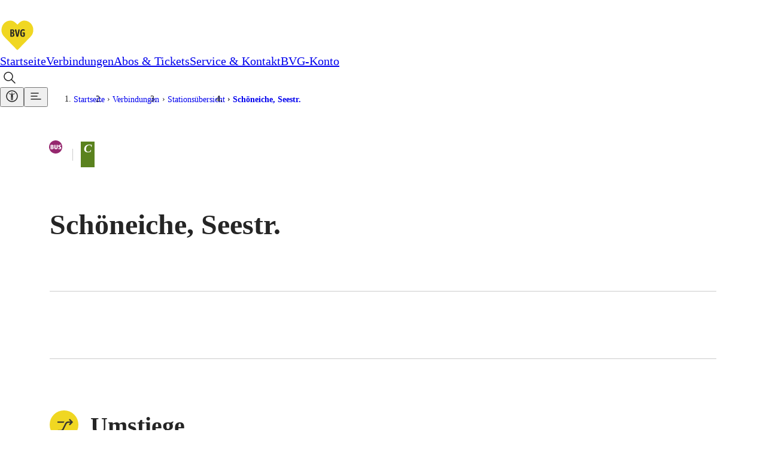

--- FILE ---
content_type: text/html; charset=utf-8
request_url: https://www.bvg.de/de/verbindungen/stationsuebersicht/schoeneiche-seestr
body_size: 14267
content:
<!DOCTYPE html><html lang="de" data-template="fgiStationDetail"><head><meta charSet="utf-8" data-next-head=""/><meta name="viewport" content="initial-scale=1.0, width=device-width, interactive-widget=resizes-content" data-next-head=""/><title data-next-head="">Schöneiche, Seestr.: Haltestelleninfo | BVG</title><meta name="description" content="Haltestelle Schöneiche, Seestr.: Erfahre alles über Abfahrtszeiten, Umstiegsmöglichkeiten und aktuellen Störungsmeldungen!" data-next-head=""/><meta name="keywords" content="Schöneiche, Seestr." data-next-head=""/><link rel="manifest" href="/site.webmanifest" data-next-head=""/><link rel="icon" type="image/svg+xml" href="/favicon.svg" data-next-head=""/><link rel="icon" type="image/svg+xml" sizes="200x200" href="/favicon.svg" data-next-head=""/><link rel="alternate icon" href="/favicon.ico" data-next-head=""/><link rel="icon" type="image/png" sizes="192x192" href="/android-chrome-192x192.png" data-next-head=""/><link rel="apple-touch-icon" href="/apple-touch-icon.png" data-next-head=""/><link rel="apple-touch-icon" href="/apple-touch-icon-precomposed.png" data-next-head=""/><link rel="apple-touch-icon" sizes="57x57" href="/apple-touch-icon-57x57.png" data-next-head=""/><link rel="apple-touch-icon" sizes="72x72" href="/apple-touch-icon-72x72.png" data-next-head=""/><link rel="apple-touch-icon" sizes="76x76" href="/apple-touch-icon-76x76.png" data-next-head=""/><link rel="apple-touch-icon" sizes="114x114" href="/apple-touch-icon-114x114.png" data-next-head=""/><link rel="apple-touch-icon" sizes="120x120" href="/apple-touch-icon-120x120.png" data-next-head=""/><link rel="apple-touch-icon" sizes="144x144" href="/apple-touch-icon-144x144.png" data-next-head=""/><link rel="apple-touch-icon" sizes="152x152" href="/apple-touch-icon-152x152.png" data-next-head=""/><link rel="apple-touch-icon" sizes="180x180" href="/apple-touch-icon-180x180.png" data-next-head=""/><link rel="icon" type="image/png" sizes="32x32" href="/favicon-32x32.png" data-next-head=""/><link rel="icon" type="image/png" sizes="16x16" href="/favicon-16x16.png" data-next-head=""/><meta name="msapplication-TileColor" content="#ffffff" data-next-head=""/><meta name="theme-color" content="#f0d722" data-next-head=""/><meta name="robots" content="index,follow" data-next-head=""/><link rel="canonical" href="https://www.bvg.de/de/verbindungen/stationsuebersicht/schoeneiche-seestr" data-next-head=""/><link rel="alternate" hrefLang="de" href="https://www.bvg.de/de/verbindungen/stationsuebersicht/schoeneiche-seestr" data-next-head=""/><link rel="alternate" hrefLang="en" href="https://www.bvg.de/en/connections/station-overview/schoeneiche-seestr" data-next-head=""/><meta property="og:site_name" content="Berliner Verkehrsbetriebe" data-next-head=""/><meta property="og:title" content="Schöneiche, Seestr.: Haltestelleninfo" data-next-head=""/><meta property="og:description" content="Haltestelle Schöneiche, Seestr.: Erfahre alles über Abfahrtszeiten, Umstiegsmöglichkeiten und aktuellen Störungsmeldungen!" data-next-head=""/><meta property="og:type" content="website" data-next-head=""/><meta property="og:image" content="https://www.bvg.de/assets/og/bvg-ogimage-fallback.jpg" data-next-head=""/><meta property="og:image:width" content="1200" data-next-head=""/><meta property="og:image:height" content="630" data-next-head=""/><meta property="og:url" content="https://www.bvg.de/de/verbindungen/stationsuebersicht/schoeneiche-seestr" data-next-head=""/><meta property="og:locale" content="de_DE" data-next-head=""/><meta property="og:locale:alternate" content="en_GB" data-next-head=""/><link rel="preload" href="/_next/static/css/b3c47fc010a2fbc0.css" as="style"/><link rel="preload" href="/_next/static/css/7dc11bf6a4124e95.css" as="style"/><link rel="preload" href="/_next/static/css/68ac85f4856fb5fb.css" as="style"/><link rel="preload" href="/_next/static/css/9bad3d52ca816e3e.css" as="style"/><link rel="preload" href="/_next/static/css/d5214a6e12554408.css" as="style"/><link rel="preload" href="/_next/static/css/ebd5b41d1ec37365.css" as="style"/><link rel="preload" href="/_next/static/css/6ed8061389bff216.css" as="style"/><link rel="preload" href="/_next/static/css/2ada33e5f22c8e3c.css" as="style"/><link rel="preload" href="/_next/static/css/c10fbaf04352e80f.css" as="style"/><link rel="preload" href="/_next/static/css/f3f0cf008816bd9c.css" as="style"/><link rel="preload" href="/_next/static/css/ddf9417e0fcc0e16.css" as="style"/><link rel="preload" href="/_next/static/css/cb7d1ca1c912a8ae.css" as="style"/><link rel="preload" href="/_next/static/css/3ad178c37a960d54.css" as="style"/><link rel="preload" href="/_next/static/css/54f3fa8d6b8f4115.css" as="style"/><link rel="preload" href="/_next/static/css/bd32a53da26144a4.css" as="style"/><link rel="preload" href="/_next/static/css/e26f0b6e3681369c.css" as="style"/><link rel="preload" href="/_next/static/css/3cc7c359e4b1fe33.css" as="style"/><link rel="preload" href="/_next/static/css/96dc2f06f0ee40b5.css" as="style"/><link rel="preload" href="/_next/static/css/0edff8819864ae47.css" as="style"/><link rel="preload" href="/_next/static/css/baf96d2db01e2ced.css" as="style"/><link rel="stylesheet" href="/_next/static/css/b3c47fc010a2fbc0.css" data-n-g=""/><link rel="stylesheet" href="/_next/static/css/7dc11bf6a4124e95.css" data-n-p=""/><link rel="stylesheet" href="/_next/static/css/68ac85f4856fb5fb.css"/><link rel="stylesheet" href="/_next/static/css/9bad3d52ca816e3e.css"/><link rel="stylesheet" href="/_next/static/css/d5214a6e12554408.css"/><link rel="stylesheet" href="/_next/static/css/ebd5b41d1ec37365.css"/><link rel="stylesheet" href="/_next/static/css/6ed8061389bff216.css"/><link rel="stylesheet" href="/_next/static/css/2ada33e5f22c8e3c.css"/><link rel="stylesheet" href="/_next/static/css/c10fbaf04352e80f.css"/><link rel="stylesheet" href="/_next/static/css/f3f0cf008816bd9c.css"/><link rel="stylesheet" href="/_next/static/css/ddf9417e0fcc0e16.css"/><link rel="stylesheet" href="/_next/static/css/cb7d1ca1c912a8ae.css"/><link rel="stylesheet" href="/_next/static/css/3ad178c37a960d54.css"/><link rel="stylesheet" href="/_next/static/css/54f3fa8d6b8f4115.css"/><link rel="stylesheet" href="/_next/static/css/bd32a53da26144a4.css"/><link rel="stylesheet" href="/_next/static/css/e26f0b6e3681369c.css"/><link rel="stylesheet" href="/_next/static/css/3cc7c359e4b1fe33.css"/><link rel="stylesheet" href="/_next/static/css/96dc2f06f0ee40b5.css"/><link rel="stylesheet" href="/_next/static/css/0edff8819864ae47.css"/><link rel="stylesheet" href="/_next/static/css/baf96d2db01e2ced.css"/><noscript data-n-css=""></noscript><script defer="" noModule="" src="/_next/static/chunks/polyfills-42372ed130431b0a.js"></script><script defer="" src="/_next/static/chunks/3772.86533cc6f30947af.js"></script><script defer="" src="/_next/static/chunks/6927.0ae51648d019680b.js"></script><script defer="" src="/_next/static/chunks/2827.1d6f1b4a006f1709.js"></script><script defer="" src="/_next/static/chunks/5039.5db3d2f38bf1aba4.js"></script><script defer="" src="/_next/static/chunks/7165.82e89e3444f82c04.js"></script><script defer="" src="/_next/static/chunks/6838.68dea4991b8052fc.js"></script><script defer="" src="/_next/static/chunks/9016.46338abaa0ee015a.js"></script><script defer="" src="/_next/static/chunks/8712.c8df9202e6ef9d8d.js"></script><script defer="" src="/_next/static/chunks/8473.516bd84447c4a4ef.js"></script><script defer="" src="/_next/static/chunks/1493.c797daee84e05992.js"></script><script defer="" src="/_next/static/chunks/7871.76f350a230cd40a6.js"></script><script defer="" src="/_next/static/chunks/3778.b7b8956f28719b78.js"></script><script defer="" src="/_next/static/chunks/3294.261b54075d79b24e.js"></script><script defer="" src="/_next/static/chunks/2776.22094e57dfc7c546.js"></script><script defer="" src="/_next/static/chunks/736.f6771bd684912bcb.js"></script><script defer="" src="/_next/static/chunks/1080.83f786471dd8a891.js"></script><script defer="" src="/_next/static/chunks/7187.e752a802e35d2757.js"></script><script defer="" src="/_next/static/chunks/3100.2d6793bc91e87833.js"></script><script defer="" src="/_next/static/chunks/6103.161948077c55f086.js"></script><script defer="" src="/_next/static/chunks/4924.3004b4f405557cb1.js"></script><script defer="" src="/_next/static/chunks/7785.c384b13efb727202.js"></script><script defer="" src="/_next/static/chunks/7878.36ed7b1372092abd.js"></script><script defer="" src="/_next/static/chunks/1838.2d16dedf2c3996f5.js"></script><script defer="" src="/_next/static/chunks/3274.c6a98b010e82bd17.js"></script><script defer="" src="/_next/static/chunks/9113.a459935eab76b2d7.js"></script><script defer="" src="/_next/static/chunks/2679.aa9d3c480ca7ba32.js"></script><script defer="" src="/_next/static/chunks/520.bd0fb8d57aeb8689.js"></script><script defer="" src="/_next/static/chunks/1000.608ea711b2bde4aa.js"></script><script defer="" src="/_next/static/chunks/6260.8205a1f2ce1760cd.js"></script><script src="/_next/static/chunks/webpack-4afd8ff49f4a161a.js" defer=""></script><script src="/_next/static/chunks/framework-799c482eb4eee647.js" defer=""></script><script src="/_next/static/chunks/main-738129134987785e.js" defer=""></script><script src="/_next/static/chunks/pages/_app-424a31860859eefc.js" defer=""></script><script src="/_next/static/chunks/618-6b563429fba15241.js" defer=""></script><script src="/_next/static/chunks/pages/%5B%5B...slug%5D%5D-31b35982c7f8fb52.js" defer=""></script><script src="/_next/static/r_w4oLHrXgFVPUTdKgx3d/_buildManifest.js" defer=""></script><script src="/_next/static/r_w4oLHrXgFVPUTdKgx3d/_ssgManifest.js" defer=""></script></head><body><div id="__next"><noscript>
						<iframe
							src="https://www.googletagmanager.com/ns.html?id=GTM-TRZ4VT8"
							height="0" width="0" style="display:none;visibility:hidden"
						></iframe></noscript><noscript><h2 class="index_noJsHint__qAe6e">Bitte aktivieren Sie Javascript, um alle Funktionen der Website nutzen zu können.</h2></noscript><a class="index_skipLink__nQ10o" href="#main">Zum Hauptinhalt springen</a><div><div class="Page_page__GWhJ4"><header class="Header_header__kS_i_"><nav data-bds-component="true" aria-label="Hauptmenü" class="_BdsNavBar_1gn3p_8 Header_navbar__axVCt" data-navbar-hidden="false" id="_R_66s6_"><div class="_inner_1gn3p_23"><a class="_left_1gn3p_64" href="/de"><svg class="_logo_1gn3p_80" width="59" height="54" viewBox="0 0 59 54" fill="none" xmlns="http://www.w3.org/2000/svg"><title>Zur Startseite</title><path d="M29.052 54c-1.437 0-2.554-.891-3.086-1.431a10399.011 10399.011 0 0 1-20.458-21.06C1.438 27.297-.344 22.491.055 16.821c.319-4.536 2.234-8.748 5.373-11.853C8.648 1.755 12.904 0 17.4 0c5.24 0 8.619 2.673 11.652 5.724C32.084 2.673 35.462 0 40.703 0a16.86 16.86 0 0 1 11.998 4.968c3.14 3.105 5.055 7.317 5.374 11.853.399 5.67-1.41 10.476-5.48 14.688-5.613 5.778-15.829 16.281-20.431 21.033-.559.567-1.676 1.458-3.113 1.458Z" fill="#fff"></path><path d="M29.052 9.288c3.405-3.618 6.437-6.804 11.625-6.804 8.087 0 14.365 6.507 14.924 14.499.346 4.995-1.17 9.045-4.788 12.771-6.013 6.183-16.787 17.28-20.431 21.033-.16.162-.745.702-1.33.702-.586 0-1.171-.54-1.33-.702-3.645-3.753-14.446-14.85-20.431-21.033-3.618-3.726-5.135-7.776-4.789-12.771C3.061 8.991 9.34 2.484 17.426 2.484c5.188 0 8.22 3.213 11.626 6.804Z" fill="#F0D722"></path><path d="M20.326 29.511h-2.208c-.559 0-.958-.189-.958-.837V18.09c0-.513.4-.918.958-.918h2.367c2.874 0 3.3 1.485 3.3 3.105 0 1.296-.4 2.457-2.023 2.781 1.73.081 2.341 1.485 2.341 2.754.027 1.944-.665 3.699-3.777 3.699Zm-.186-10.692h-.692v3.483h.559c1.57 0 1.596-.972 1.596-1.755 0-1.242-.186-1.728-1.463-1.728Zm-.054 5.13h-.638v3.915h.825c1.33 0 1.463-.918 1.463-1.944 0-1.134-.133-1.971-1.65-1.971Zm10.668 4.158c-.24 1.026-.771 1.539-1.703 1.539-1.064 0-1.516-.513-1.729-1.431l-2.234-9.423c-.24-.918.186-1.728 1.064-1.728.558 0 1.037.27 1.197 1.08l1.436 6.966a14.7 14.7 0 0 1 .267 1.944c.053-.513.16-1.296.266-1.944l1.33-6.966c.133-.702.558-1.08 1.144-1.08.744 0 1.25.594 1.064 1.566l-2.102 9.477Zm7.475 1.539c-3.617 0-4.442-2.052-4.442-6.264 0-4.455 1.835-6.372 4.655-6.372.586 0 1.969.135 2.66.702.134.135.32.378.32.756a.96.96 0 0 1-.958.972c-.505 0-1.01-.378-2.048-.378-1.384 0-2.288.837-2.288 4.509 0 3.429.771 4.239 2.367 4.239.4 0 .639-.054.772-.081v-3.591h-.692c-.585 0-.957-.324-.957-.891s.319-.918.957-.918h2.022c.692 0 .905.324.905 1.08v3.672c0 1.782-1.038 2.565-3.273 2.565Z" fill="#252525"></path></svg></a><div class="_center_1gn3p_111"><a data-bds-component="true" class="_BdsNavItem_171fx_3 _medium_171fx_39" data-rac="" href="/de" target="_self" tabindex="0" data-react-aria-pressable="true" aria-current="false"><span class="_text_171fx_47">Startseite</span></a><a data-bds-component="true" class="_BdsNavItem_171fx_3 _medium_171fx_39" data-rac="" href="/de/verbindungen" target="_self" tabindex="0" data-react-aria-pressable="true" aria-current="page" data-current="true"><span class="_text_171fx_47">Verbindungen</span></a><a data-bds-component="true" class="_BdsNavItem_171fx_3 _medium_171fx_39" data-rac="" href="/de/abos-und-tickets" target="_self" tabindex="0" data-react-aria-pressable="true" aria-current="false"><span class="_text_171fx_47">Abos &amp; Tickets</span></a><a data-bds-component="true" class="_BdsNavItem_171fx_3 _medium_171fx_39" data-rac="" href="/de/service-und-kontakt" target="_self" tabindex="0" data-react-aria-pressable="true" aria-current="false"><span class="_text_171fx_47">Service &amp; Kontakt</span></a><a data-bds-component="true" class="_BdsNavItem_171fx_3 _medium_171fx_39" data-rac="" href="/de/bvg-konto" target="_self" tabindex="0" data-react-aria-pressable="true" aria-current="false"><span class="_text_171fx_47">BVG-Konto</span></a></div><div class="_right_1gn3p_122"><button class="HeaderSearch_searchIconButton__Rm1aU" aria-label="Suche Öffnen" id="qa-PageSearch-buttonOpen"><svg data-bds-component="true" class="_BdsIcon_r2bqw_2" viewBox="0 0 24 24" width="24" height="24" aria-hidden="true"><use href="/assets/bds-icons/bds-magnify-line.svg#bds-magnify-line"></use></svg></button><button data-bds-component="true" id="_R_mu6s6_" class="_menuButton_1bi2s_50" data-rac="" type="button" tabindex="0" aria-expanded="false" data-react-aria-pressable="true" aria-label="Barrierefreiheitsmenü anzeigen"><svg data-bds-component="true" class="_BdsIcon_r2bqw_2" viewBox="0 0 24 24" width="24" height="24" aria-hidden="true"><use href="/assets/bds-icons/bds-accessibility-utilities-line.svg#bds-accessibility-utilities-line"></use></svg></button><button data-bds-component="true" id="_R_uu6s6_" class="_menuButton_1bi2s_50" data-rac="" type="button" tabindex="0" aria-expanded="false" data-react-aria-pressable="true" aria-label="Seitenmenü anzeigen"><svg data-bds-component="true" class="_BdsIcon_r2bqw_2" viewBox="0 0 24 24" width="24" height="24" aria-hidden="true"><use href="/assets/bds-icons/bds-menu-line.svg#bds-menu-line"></use></svg></button></div></div></nav></header><div class="Header_contentOverlay__28bVx"></div><main id="main" class="Page_main__PaMDg"><div class="grid grid-children-normal"><nav aria-label="Breadcrumb" class="Breadcrumb_Breadcrumb__OJjY0"><a class="Breadcrumb_BreadcrumbBack__Py14U" href="/de/verbindungen/stationsuebersicht"><span>Stationsübersicht</span></a><ol class="Breadcrumb_BreadcrumbList__EBz8y"><li class="Breadcrumb_BreadcrumbItem__08zlx"><a href="/de" aria-current="false">Startseite</a></li><li class="Breadcrumb_BreadcrumbItem__08zlx"><a href="/de/verbindungen" aria-current="false">Verbindungen</a></li><li class="Breadcrumb_BreadcrumbItem__08zlx"><a href="/de/verbindungen/stationsuebersicht" aria-current="false">Stationsübersicht</a></li><li class="Breadcrumb_BreadcrumbItem__08zlx"><a href="/de/verbindungen/stationsuebersicht/schoeneiche-seestr" aria-current="location">Schöneiche, Seestr.</a></li></ol></nav></div><div class="grid grid-children-normal layout-stage"><header class="StageFgiStationDetail_StageFgiStationDetail__ujc28"><div class="StageFgiStationDetail_titleMeansWrapper__jLr5q"><h1 class="StageFgiStationDetail_title__X2jW7"><span>Schöneiche, Seestr.</span></h1><div class="StageFgiStationDetail_meansAndZone__9m4IR"><h2 class="sr-only">Vorhandene Verkehrsmittel</h2><div><svg data-bds-component="true" class="_BdsSignetTransport_s7mm8_2 _fitToFontSize_s7mm8_9 StageFgiStationDetail_signet__NBFnW" viewBox="0 0 24 24" width="20" height="20" overflow="visible" aria-hidden="true"><use href="/assets/bds-signet-transport/with-overflow/bds-signet-transport-sprite.svg#bds-signet-transport-bus"></use></svg><span class="sr-only">Bus</span></div><div class="StageFgiStationDetail_fareZone__Qw0WI StageFgiStationDetail_border__bftIz" title="Tarifbereich Berlin Teilbereich C"><span class="sr-only">Tarifbereich Berlin Teilbereich </span><i class="fare-zone c">C</i></div></div></div></header></div><div class="grid grid-children-xwide layout-stage"><div class="FgiAnchorNavigation_FgiAnchorNavigation__H8uJQ"><span class="FgiAnchorNavigation_ItemSpacer__gFeHt"></span></div></div><div class="grid grid-children-normal layout-stack"><section aria-labelledby="umstiege" class="FgiSection_FgiSection__lXT8u"><span class="FgiSection_headline__KI1NW"><span class="FgiSection_icon__fXLHv" aria-hidden="true"><svg xmlns="http://www.w3.org/2000/svg" width="30" height="30" viewBox="0 0 30 30" aria-hidden="true"><path fill="#373632" d="M8.75 21.994a.75.75 0 0 1-.75-.751.75.75 0 0 1 .75-.75h2.623a2.24 2.24 0 0 0 2.014-1.247l2.824-5.674a3.73 3.73 0 0 1 3.357-2.079h2.12l-1.214-1.214a.75.75 0 0 1 0-1.06.75.75 0 0 1 1.06 0l2.494 2.493a.75.75 0 0 1 0 1.061l-2.494 2.493a.75.75 0 0 1-1.06 0 .75.75 0 0 1-.22-.53.75.75 0 0 1 .22-.53l1.212-1.212h-2.117a2.24 2.24 0 0 0-2.014 1.247l-2.824 5.674a3.73 3.73 0 0 1-3.359 2.079Zm0-9a.75.75 0 0 1-.75-.75.75.75 0 0 1 .75-.751h6.708l-.844 1.5Z"></path></svg></span><h2 id="umstiege">Umstiege</h2></span><div class="FgiStationLineOverview_notifications__aWF9I"><article class="NotificationItem_NotificationItem__Tnudb" lang="de" aria-labelledby="noti__R_mhkes6__h"><header><h3 id="noti__R_mhkes6__h"><span class="NotificationItem_notificationIcon__nLvrA" aria-hidden="true"><svg xmlns="http://www.w3.org/2000/svg" width="24" height="24" viewBox="0 0 24 24" aria-hidden="true"><path fill="currentColor" d="M8.968 5.842A2.85 2.85 0 0 1 11.81 3c1.564 0 2.843 1.279 2.843 2.842s-1.28 2.842-2.843 2.842a2.85 2.85 0 0 1-2.842-2.842m5.4 13.263v-9H7.737V12h1.895v7.105H7.737V21h8.526v-1.895z"></path></svg></span><span>Kleine Fahrplanänderung<span class="NotificationItem_notificationLabelColon__Mh_O8">: </span></span><span class="NotificationItem_signetContainer__R9qr4"><span class="NotificationItem_signetContainer__R9qr4"><span data-bds-component="true" class="_BdsSignetGroup_xskjn_2"><svg data-bds-component="true" class="_BdsSignetTransport_s7mm8_2 _fitToFontSize_s7mm8_9" viewBox="0 0 24 24" width="20" height="20" overflow="visible" aria-hidden="true"><use href="/assets/bds-signet-transport/with-overflow/bds-signet-transport-sprite.svg#bds-signet-transport-bus"></use></svg><span data-bds-component="true" class="_BdsSignetLine_8xinl_2" title="Bus M36"><span class="sr-only">Bus M36</span><span aria-hidden="true">M36</span></span><span data-bds-component="true" class="_BdsSignetLine_8xinl_2" title="Bus M41"><span class="sr-only">Bus M41</span><span aria-hidden="true">M41</span></span><span data-bds-component="true" class="_BdsSignetLine_8xinl_2" title="Bus X7"><span class="sr-only">Bus X7</span><span aria-hidden="true">X7</span></span><span data-bds-component="true" class="_BdsSignetLine_8xinl_2" title="Bus X34"><span class="sr-only">Bus X34</span><span aria-hidden="true">X34</span></span><span data-bds-component="true" class="_BdsSignetLine_8xinl_2" title="Bus X36"><span class="sr-only">Bus X36</span><span aria-hidden="true">X36</span></span><span data-bds-component="true" class="_BdsSignetLine_8xinl_2" title="Bus X49"><span class="sr-only">Bus X49</span><span aria-hidden="true">X49</span></span><span data-bds-component="true" class="_BdsSignetLine_8xinl_2" title="Bus X71"><span class="sr-only">Bus X71</span><span aria-hidden="true">X71</span></span><span data-bds-component="true" class="_BdsSignetLine_8xinl_2" title="Bus X83"><span class="sr-only">Bus X83</span><span aria-hidden="true">X83</span></span><span data-bds-component="true" class="_BdsSignetLine_8xinl_2" title="Bus 107"><span class="sr-only">Bus 107</span><span aria-hidden="true">107</span></span><span data-bds-component="true" class="_BdsSignetLine_8xinl_2" title="Bus 136"><span class="sr-only">Bus 136</span><span aria-hidden="true">136</span></span><span data-bds-component="true" class="_BdsSignetLine_8xinl_2" title="Bus 142"><span class="sr-only">Bus 142</span><span aria-hidden="true">142</span></span><span data-bds-component="true" class="_BdsSignetLine_8xinl_2" title="Bus 150"><span class="sr-only">Bus 150</span><span aria-hidden="true">150</span></span><span data-bds-component="true" class="_BdsSignetLine_8xinl_2" title="Bus 156"><span class="sr-only">Bus 156</span><span aria-hidden="true">156</span></span><span data-bds-component="true" class="_BdsSignetLine_8xinl_2" title="Bus 161"><span class="sr-only">Bus 161</span><span aria-hidden="true">161</span></span><span data-bds-component="true" class="_BdsSignetLine_8xinl_2" title="Bus 169"><span class="sr-only">Bus 169</span><span aria-hidden="true">169</span></span><span data-bds-component="true" class="_BdsSignetLine_8xinl_2" title="Bus 184"><span class="sr-only">Bus 184</span><span aria-hidden="true">184</span></span><span data-bds-component="true" class="_BdsSignetLine_8xinl_2" title="Bus 221"><span class="sr-only">Bus 221</span><span aria-hidden="true">221</span></span><span data-bds-component="true" class="_BdsSignetLine_8xinl_2" title="Bus 222"><span class="sr-only">Bus 222</span><span aria-hidden="true">222</span></span><span data-bds-component="true" class="_BdsSignetLine_8xinl_2" title="Bus 245"><span class="sr-only">Bus 245</span><span aria-hidden="true">245</span></span><span data-bds-component="true" class="_BdsSignetLine_8xinl_2" title="Bus 271"><span class="sr-only">Bus 271</span><span aria-hidden="true">271</span></span><span data-bds-component="true" class="_BdsSignetLine_8xinl_2" title="Bus 369"><span class="sr-only">Bus 369</span><span aria-hidden="true">369</span></span></span></span></span></h3><div class="NotificationItem_dateLine__uNqav"><div class="NotificationItem_timeBlock__tVTLx"><span>Vom<span class="sr-only"> </span><time dateTime="2024-12-15"><svg xmlns="http://www.w3.org/2000/svg" width="20" height="20" stroke="#373632" stroke-linecap="round" viewBox="0 0 20 20" aria-hidden="true"><path fill="transparent" d="M4 13v3.171h12.27V13m.001-4H4.001"></path><path fill="transparent" d="M16.271 13.171V5H4.001v8.171"></path><path stroke-width="1.5" d="M6 2.814v2m8.27-2v2"></path></svg>15.12.2024</time><span class="sr-only"> </span></span></div></div></header><span class="_BdsFormattedText_jyyxg_2 RichText_RichText__F_qRr RichText RichTextWithFgiFeatures_RichTextWithFgiFeatures__boIYJ NotificationItem_content__OHwAX"><p>Auf dieser Linie kommt es zu Anpassungen am Fahrplan. Abfahrtszeiten k&ouml;nnen sich &auml;ndern.</p>
</span></article></div><ul class="FgiLineList_groupsUl__W80ok"><li><h3><span class="FgiTransportationMean_FgiTransportationMean__Jz5Fy"><svg data-bds-component="true" class="_BdsSignetTransport_s7mm8_2 _fitToFontSize_s7mm8_9 FgiTransportationMean_SignetTransport__WXHfA" viewBox="0 0 24 24" width="20" height="20" overflow="visible" aria-hidden="true"><use href="/assets/bds-signet-transport/with-overflow/bds-signet-transport-sprite.svg#bds-signet-transport-bus"></use></svg>Bus</span></h3><ul class="FgiLineList_linesUl__g13_L"><li><a class="FgiLineList_item__ySVOD" href="/de/verbindungen/linienuebersicht/161"><div><span data-bds-component="true" class="_BdsSignetLine_8xinl_2 FgiLine_SignetLine__65KQ8" title="Bus 161"><span class="sr-only">Bus 161</span><span aria-hidden="true">161</span></span> <span aria-label="Zwischen Schöneiche, Dorfaue und S Erkner/​ZOB " class="LineStopsRange_LineStopsRange__I3I_1"><span><i>Schöneiche, Dorfaue</i><span aria-hidden="true" class="LineDirectionIndicator_LineDirectionIndicator__VnXZR">◄<!-- -->►</span><i>S Erkner/​ZOB</i></span></span></div><svg xmlns="http://www.w3.org/2000/svg" width="32" height="32" viewBox="0 0 32 32" aria-hidden="true"><path fill="none" stroke="currentColor" stroke-linecap="round" stroke-linejoin="round" stroke-width="1.5" d="M9.5 16.5h15l-7-6m0 12 7-6"></path></svg></a></li></ul></li></ul></section><section aria-labelledby="naechste-abfahrten" class="FgiSection_FgiSection__lXT8u"><span class="FgiSection_headline__KI1NW"><span class="FgiSection_icon__fXLHv" aria-hidden="true"><svg xmlns="http://www.w3.org/2000/svg" width="30" height="30" viewBox="0 0 30 30" aria-hidden="true"><path fill="#373632" d="M21.051 22.672a.75.75 0 0 1-.75.75H9.46a.75.75 0 0 1-.75-.75.75.75 0 0 1 .75-.75h10.841a.75.75 0 0 1 .75.75"></path><path fill="#373632" d="M21.542 22.672a.5.5 0 0 1-.207.389l-2.39 1.892c-.285.226-1.06.204-1.06-.488v-3.744c0-.716.775-.556 1.06-.33l2.391 1.888a.5.5 0 0 1 .206.393M15.292 6.25a6.25 6.25 0 1 1-6.25 6.25 6.257 6.257 0 0 1 6.25-6.25m0 11a4.75 4.75 0 1 0-4.75-4.75 4.755 4.755 0 0 0 4.75 4.75"></path><path fill="#373632" d="M17.337 13.294h-2.545a.75.75 0 0 1-.75-.75V9.999a.75.75 0 0 1 1.5 0v1.795h1.795a.75.75 0 0 1 0 1.5"></path></svg></span><h2 id="naechste-abfahrten">Nächste Abfahrten</h2></span><div class="FgiDepartureIframe_FgiDepartureIframe__4sb_M"><div class="FgiDepartureIframe_iframeContainer__69Zt1"><iframe title="Fahrplanauskunft" src="https://bvg-apps.hafas.de/webapp/?context=SQ&amp;boardType=dep&amp;language=de&amp;input=Schöneiche, Seestr.&amp;start=1 " height="560" loading="lazy" frameBorder="0"></iframe><div class="FgiDepartureIframe_iframeGradientBottom__CrfWx"></div></div><a data-bds-component="true" class="_BdsButton_1crbo_2 _plain_1crbo_129 _medium_1crbo_95 _hasIcon_1crbo_38 FgiDepartureIframe_departureIframeLink__FWKp1" aria-disabled="false" href="/de/verbindungen/verbindungssuche?context=SQ&amp;boardType=dep&amp;input=Sch%C3%B6neiche,%20Seestr.&amp;start=1"><svg data-bds-component="true" class="_BdsIcon_r2bqw_2" viewBox="0 0 24 24" width="24" height="24" aria-hidden="true"><use href="/assets/bds-icons/bds-information-circle-line.svg#bds-information-circle-line"></use></svg>Verbindungen von hier suchen</a></div></section></div></main><footer class="grid Footer_Footer__5d8tN"><div><div><nav class="FooterLinks_FooterLinks__OBMR6"><ul><li><a href="/de">DIE BVG</a><ul><li><a href="/de/unternehmen/ueber-uns/news-und-stories">News</a></li><li><a href="/de/unternehmen/medienportal">Presse</a></li><li><a href="/de/unternehmen/ueber-uns/management">Vorstand</a></li><li><a href="/de/karriere">Karriere</a></li><li><a href="/de/service-und-kontakt/chatbot">Kontakt</a></li><li><a href="/de/bvg-konto">Meine BVG</a></li><li><a href="/de/satzung">Satzung der BVG</a></li><li><a href="/de/unternehmen/ueber-uns/compliance">Compliance</a></li></ul></li><li><a href="/de/verbindungen">Verbindungen</a><ul><li><a href="/de/verbindungen/verbindungssuche">Verbindungssuche</a></li><li><a href="/de/verbindungen/stoerungsmeldungen">Störungsmeldungen</a></li><li><a href="/de/verbindungen/linienuebersicht">Linienverläufe</a></li><li><a href="/de/verbindungen/stationsuebersicht">Haltestellen</a></li><li><a href="/de/touristen">Touristen Infos</a></li></ul></li><li><a href="/de/abos-und-tickets/alle-tickets">Tickets &amp; Tarife</a><ul><li><a href="/de/abos-und-tickets/alle-tickets">Preise</a></li><li><a href="/de/abos-und-tickets/tarifzonen-und-tarifbestimmungen">Tarifübersicht</a></li><li><a href="/de/abos-und-tickets/tarifzonen-und-tarifbestimmungen">Tarifzonen</a></li><li><a href="/de/abos-und-tickets/alle-apps">Kaufoptionen</a></li><li><a href="/de/abos-und-tickets/tarifzonen-und-tarifbestimmungen">VBB-Tarif</a></li><li><a href="/de/service-und-kontakt/guthabenkarte">BVG-Guthabenkarte</a></li></ul></li><li><a href="/de/abos-und-tickets/alle-abos">Abo</a><ul><li><a href="/de/deutschlandticket">Deutschlandticket</a></li><li><a href="/de/abos-und-tickets/alle-abos/vbb-umweltkarte">Umweltkarte</a></li><li><a href="/de/abos-und-tickets/schuelerticket">Schülerticket</a></li><li><a href="/de/abos-und-tickets/firmenticket">Firmen-Abo</a></li><li><a href="/de/abos-und-tickets/bvg-club">BVG Club</a></li></ul></li><li><a href="/de/abos-und-tickets/alle-apps">BVG Apps</a><ul><li><a href="/de/abos-und-tickets/alle-apps/ticket-app">Ticket-App</a></li><li><a href="/de/abos-und-tickets/alle-apps/fahrinfo-app">Fahrinfo-App</a></li><li><a href="https://www.jelbi.de" target="_blank" rel="noopener">Jelbi-App</a></li><li><a href="/de/abos-und-tickets/alle-apps/bvg-muva-app">BVG Muva-App</a></li></ul></li><li><a>BVG Websites</a><ul><li><a href="https://nachgefragt.bvg.de/" target="_blank" rel="noopener">#nachgefragt</a></li></ul></li><li><a>BVG Services</a><ul><li><a href="/de/leichte-sprache">Leichte Sprache</a></li><li><a href="/de/leichte-sprache/gebaerdensprache">Gebärdensprache</a></li><li><a href="/de/weilwirdichlieben">Social Media</a></li><li><a href="/de/service-und-kontakt/newsletter-anmeldung">Newsletter</a></li></ul></li></ul></nav></div><div><div><div class="FooterAppSocial_FooterSocialMedia__elwmC"><div><span class="FooterAppSocial_headline__uDgAF">Weil wir dich lieben</span><ul><li><a href="https://www.instagram.com/BVG_weilwirdichlieben/" rel="noopener" target="_blank" title="Instagram" aria-label="Instagram"><img src="/dam/jcr:d69bf383-7e22-4ccc-a299-271f81c1cb0c/instagram-white.png" alt="" height="160" width="160" loading="lazy"/></a></li><li><a href="https://www.facebook.com/bvg.weilwirdichlieben" rel="noopener" target="_blank" title="Facebook" aria-label="Facebook"><img src="/dam/jcr:8862b930-7d6d-46dd-ac19-683f0af0b929/facebook-white.png" alt="" height="160" width="160" loading="lazy"/></a></li><li><a href="https://www.youtube.com/c/Weilwirdichlieben" rel="noopener" target="_blank" title="Youtube" aria-label="Youtube"><img src="/dam/jcr:399b1223-966a-47cd-bc9f-069cde0f7190/youtube-white.png" alt="" height="160" width="160" loading="lazy"/></a></li><li><a href="https://www.tiktok.com/@bvg_oeffiziell" rel="noopener" target="_blank" title="TikTok" aria-label="TikTok"><img src="/dam/jcr:29fa8256-0cba-4f0d-ba46-c05312d70f51/tiktok-white.png" alt="" height="160" width="160" loading="lazy"/></a></li></ul></div></div><div class="FooterLinks_FooterLangSwitcherLink__usNqm"><a class="LangSwitcher_LangSwitcher__Q2x6e" href="https://www.bvg.de/en/connections/station-overview/schoeneiche-seestr" aria-label="Switch language to English" lang="en"><svg xmlns="http://www.w3.org/2000/svg" width="16" height="16" fill="none" stroke="currentColor" viewBox="0 0 16 16" aria-hidden="true"><circle cx="8" cy="8" r="7"></circle><ellipse cx="8" cy="8" rx="3" ry="7"></ellipse><path d="M1.5 5.5h13m0 5h-13"></path></svg>English</a></div></div></div><div><div class="MetaBar_bar__h1uUC MetaBar_footer__Y2Grg"><div class="MetaBar_container__CjG8r"><small>© 2025 Berliner Verkehrsbetriebe</small><nav aria-label="Meta"><span class="MetaBar_group__qF_cT"><a href="/de/impressum">Impressum</a><a href="/de/datenschutz">Datenschutz</a><a href="/de/agb">AGB</a><a href="/de/service-und-kontakt/nutzungsordnung">Nutzungsordnung</a><a href="/de/service-und-kontakt/fahrgastrechte">Fahrgastrechte</a><a href="/de/service-und-kontakt/kundengarantie">Kundengarantie</a><a href="/de/erklaerung-barrierefreiheit">Erklärung Barrierefreiheit</a><button type="button">Cookie-Einstellungen</button></span></nav></div></div></div></div></footer></div></div></div><script id="__NEXT_DATA__" type="application/json">{"props":{"pageProps":{"cookies":{},"pageJson":{"@id":"84fc5f35-e927-41ad-acf6-8bb8cc9c0e85","anchorLabel":"Inhaltsverzeichnis","logoAltGoHomeAppendix":"Zur Startseite","navbar_label":"Hauptmenü","accessibilityNavMenu_navLabel":"Barrierefreiheitsmenü","accessibilityNavMenu_triggerLabel":"Barrierefreiheitsmenü anzeigen","mainNavMenu_navLabel":"Seitenmenü","mainNavMenu_triggerLabel":"Seitenmenü anzeigen","uiString_skipToContent":"Zum Hauptinhalt springen","uiString_searchNoResultPre":"Es wurden","uiString_searchNoResultBold":"keine Ergebnisse","uiString_searchNoResultPost":"zu deiner Suchanfrage gefunden.","uiString_searchOneResultPre":"Es wurde","uiString_searchOneResultBold":"1 Ergebnis","uiString_searchOneResultPost":"gefunden.","uiString_searchResultsPre":"Es wurden","uiString_searchResultsBold":"Ergebnisse","uiString_searchResultsPost":"gefunden.","uiString_serverConnectionErrorHeadline":"Server-Verbindung gestört.","uiString_serverConnectionErrorText":"Es liegt nicht an dir, sondern an uns. Zur Zeit besteht leider keine Verbindung zu unserem Server. Bitte versuche es später erneut.","uiString_modalCloseLabel":"Schließen","uiString_copyrightModalTitle":"Urheberhinweise","uiString_copyrightButtonLabelSingle":"Bildhinweis","uiString_copyrightButtonLabelGroup":"Bildhinweise","pagesearch_heading":"Seiten durchsuchen","pagesearch_inputSearchLabel":"Auf der Suche nach...","pagesearch_searchButtonLabel":"Suche","pagesearch_searchOpenAriaLabel":"Suche Öffnen","pagesearch_searchButtonCloseLabel":"Suche schließen","pagesearch_buttonClearLabel":"Eingabe löschen","pagesearch_resultsLoadMoreBtnText":"Weitere anzeigen","pagesearch_submitButtonLabel":"Suche abschicken","noJsHint":"Bitte aktivieren Sie Javascript, um alle Funktionen der Website nutzen zu können.","chatbotCoachMarkOne":"Hast du Fragen?","chatbotCoachMarkTwo":"Wir helfen gerne!","chatbotCoachMarkHide":"Nicht mehr anzeigen","chatbotCoachMarkHideAria":"Chatbot Hinweistext dauerhaft schließen","chatbotCoachMarkCloseText":"Chatbot Hinweistext schließen","trackingId":"GTM-TRZ4VT8","chatbotCognigyId":"73bd1bcf3b5f2a749abc99c0914759908c926b80bd00d94207b7e0b5c8c7fb90","@language":"de","@root":"/de","@baseUrl":"https://www.bvg.de","@breadcrumb":[{"title":"Startseite","path":"/de"},{"title":"Verbindungen","path":"/de/verbindungen"},{"title":"Stationsübersicht","path":"/de/verbindungen/stationsuebersicht"},{"title":"Schöneiche, Seestr.","path":"/de/verbindungen/stationsuebersicht/schoeneiche-seestr"}],"languageSwitch":{"href":"https://www.bvg.de/en/connections/station-overview/schoeneiche-seestr","languageKey":"en","languageName":"English","label":"Switch language to English","hasAlternateVersion":true},"mgnl:template":"bvg-core:pages/fgiStationDetail","metaKeywords":"Schöneiche, Seestr.","robotsIndex":"index","windowTitle":"Schöneiche, Seestr.: Haltestelleninfo","title":"Schöneiche, Seestr.: Haltestelleninfo","metaDescription":"Haltestelle Schöneiche, Seestr.: Erfahre alles über Abfahrtszeiten, Umstiegsmöglichkeiten und aktuellen Störungsmeldungen!","canonicalLink":"https://www.bvg.de/de/verbindungen/stationsuebersicht/schoeneiche-seestr","robotsFollow":"follow","trackingPageCategory":"verbindungen","header":{"@id":"78d232e0-62bc-4c68-9563-e69b0f00e910","additionalNavigation":"09095a36-3fa4-41ef-87e1-b633aa627282","primaryNavigation":[{"href":"/de","label":"Startseite","icon":"bds-home-line","selected":false},{"href":"/de/verbindungen","label":"Verbindungen","icon":"bds-map-line","selected":true},{"href":"/de/abos-und-tickets","label":"Abos \u0026 Tickets","icon":"bds-ticket-single-line","selected":false},{"href":"/de/service-und-kontakt","label":"Service \u0026 Kontakt","icon":"bds-information-circle-line","selected":false},{"href":"/de/bvg-konto","label":"BVG-Konto","icon":"bds-profile-line","selected":false}],"accessibilityNavigation":[{"href":"/de/leichte-sprache","label":"Leichte Sprache","icon":"bds-book-reading-line","selected":false},{"href":"/de/leichte-sprache/gebaerdensprache","label":"Gebärdensprache","icon":"bds-sign-language-line","selected":false},{"href":"/de/leichte-sprache/erklaerung-barrierefreiheit","label":"Erklärung Barriere-Freiheit","icon":"bds-accessibility-utilities-line","selected":false}],"logo":"jcr:ea2155cb-caeb-4e33-9ca2-3a6d85f4eedc","secondaryNavigation":[{"href":"/de/touristen","label":"Touristen","icon":"bds-suitcase-line","selected":false},{"href":"/de/unternehmen","label":"Unternehmen","icon":"bds-heart-line","selected":false},{"href":"/de/karriere","label":"Karriere","icon":"bds-rocket-line","selected":false},{"href":"/de/unternehmen/medienportal","label":"Medienportal","icon":"bds-comment-text-line","selected":false}],"@nodes":[]},"stage":{"0":{"@id":"e0e90b66-2522-4aa6-b7b2-eac33acd921c","uiString_bus":"Bus","uiString_fareZone":"Tarifbereich Berlin Teilbereich","uiString_ferry":"Fähre","uiString_longDistanceTraffic":"Fernverkehr","uiString_regionalTraffic":"Regionalverkehr","uiString_sbahn":"S-Bahn","uiString_subway":"U-Bahn","uiString_tram":"Tram","uiString_transportationMeans":"Vorhandene Verkehrsmittel","uiString_from":"Von","uiString_to":"nach","uiString_between":"Zwischen","uiString_and":"und","uiString_ring":"ui.general.transportation.ring","uiString_clockwise":"Im Uhrzeigersinn","uiString_counterclockwise":"Gegen den Uhrzeigersinn","uiString_planned":"Geplant","uiString_fromTime":"Vom","uiString_untilTime":"Bis","mgnl:template":"bvg-core:components/stage/stageFgiStationDetail","regionalTraffic":"false","zone":"C","longDistanceTraffic":"false","transfers":["bus"],"title":"Schöneiche, Seestr.","@nodes":[]},"@id":"6edcf64e-5a9e-4555-9667-66d20b826ef3","@nodes":["0"]},"main":{"@id":"8d9063cd-58f8-4804-bf40-f2184d7adec8","fgiStationLineOverview":{"@id":"38489483-178c-4c36-99ff-0784ecf4a21a","uiString_heading":"Umstiege","uiString_between":"Zwischen","uiString_bus":"Bus","uiString_clockwise":"Im Uhrzeigersinn","uiString_counterclockwise":"Gegen den Uhrzeigersinn","uiString_ferry":"Fähre","uiString_from":"Von","uiString_longDistanceTraffic":"Fernverkehr","uiString_regionalTraffic":"Regionalverkehr","uiString_ring":"ui.general.transportation.ring","uiString_sbahn":"S-Bahn","uiString_subway":"U-Bahn","uiString_to":"nach","uiString_tram":"Tram","uiString_all":"Alle Verkehrsmittel","uiString_and":"und","uiStrng_additionalTransfers":"Weitere Umstiege","uiString_childStationHintHeadline":"Verschiedene Haltestellen an dieser Station","uiString_childStationHintText":"An dieser Station findest du verschiedene Haltestellen für unterschiedliche Verkehrsmittel. Bitte beachte dazu auch den Lageplan.","uiString_childStationScreenreaderHint":"Fährt über","uiString_stationPrefix":"Haltestelle","uiString_planned":"Geplant","uiString_fromTime":"Vom","uiString_untilTime":"Bis","hasSubStations":"false","mgnl:template":"bvg-core:components/fgi/fgiStationLineOverview","stationLines":[{"label":"subway","lines":[]},{"label":"sbahn","lines":[]},{"label":"tram","lines":[]},{"label":"bus","lines":[{"slug":"161","name":"161","startStation":"Schöneiche, Dorfaue","endStation":"S Erkner/​ZOB","direction":"both","isExternal":false,"lineType":"1","lineTypeString":"bus","areaStations":[]}]},{"label":"ferry","lines":[]},{"label":"--","lines":[]}],"regionalTraffic":"false","longDistanceTraffic":"false","lineDetailPageBaseHref":"/de/verbindungen/linienuebersicht/","notifications":[{"lines":[{"bus":[{"slug":"m36","name":"M36","startStation":"Am Omnibushof","endStation":"U Haselhorst","isExternal":false,"lineType":"1","lineTypeString":"bus"},{"slug":"m41","name":"M41","startStation":"Sonnenallee/​Baumschulenstr.","endStation":"S+U Hauptbahnhof","direction":"both","isExternal":false,"lineType":"1","lineTypeString":"bus"},{"slug":"x7","name":"X7","startStation":"U Rudow","endStation":"Flughafen BER","isExternal":false,"lineType":"1","lineTypeString":"bus"},{"slug":"x34","name":"X34","startStation":"Kaserne Hottengrund oder Gutsstr.","endStation":"S+U Zoologischer Garten","direction":"both","isExternal":false,"lineType":"1","lineTypeString":"bus"},{"slug":"x36","name":"X36","startStation":"S+U Rathaus Spandau","endStation":"S Hennigsdorf","direction":"both","isExternal":false,"lineType":"1","lineTypeString":"bus"},{"slug":"x49","name":"X49","startStation":"Im Spektefeld","endStation":"U Wilmersdorfer Str./S Charlottenburg","direction":"both","isExternal":false,"lineType":"1","lineTypeString":"bus"},{"slug":"x71","name":"X71","startStation":"U Alt-Mariendorf","endStation":"Flughafen BER","isExternal":false,"lineType":"1","lineTypeString":"bus"},{"slug":"x83","name":"X83","startStation":"Königin-Luise-Str./​Clayallee","endStation":"Nahmitzer Damm oder Nahariyastr.","direction":"both","isExternal":false,"lineType":"1","lineTypeString":"bus"},{"slug":"107","name":"107","startStation":"Hermann-Hesse-Str./Waldstr.","endStation":"Schildow, Kirche oder Arkenberge","direction":"both","isExternal":false,"lineType":"1","lineTypeString":"bus"},{"slug":"136","name":"136","startStation":"S+U Rathaus Spandau","endStation":"Tongaweg","direction":"both","isExternal":false,"lineType":"1","lineTypeString":"bus"},{"slug":"142","name":"142","startStation":"U Leopoldplatz","endStation":"S Ostbahnhof","isExternal":false,"lineType":"1","lineTypeString":"bus"},{"slug":"150","name":"150","startStation":"U Osloer Str.","endStation":"S Buch oder Hofzeichendamm","direction":"both","isExternal":false,"lineType":"1","lineTypeString":"bus"},{"slug":"156","name":"156","startStation":"S Storkower Str.","endStation":"Stadion Buschallee/​Hansastr.","isExternal":false,"lineType":"1","lineTypeString":"bus"},{"slug":"161","name":"161","startStation":"Schöneiche, Dorfaue","endStation":"S Erkner/​ZOB","direction":"both","isExternal":false,"lineType":"1","lineTypeString":"bus"},{"slug":"169","name":"169","startStation":"U Elsterwerdaer Platz","endStation":"Odernheimer Str. oder Alt-Müggelheim","direction":"both","isExternal":false,"lineType":"1","lineTypeString":"bus"},{"slug":"184","name":"184","startStation":"S Südkreuz oder S+U Tempelhof","endStation":"Teltow, Warthestr. oder Saaleckplatz","direction":"both","isExternal":false,"lineType":"1","lineTypeString":"bus"},{"slug":"221","name":"221","startStation":"Märkische Zeile oder Wilhelmsruher Damm","endStation":"U Leopoldplatz","direction":"both","isExternal":false,"lineType":"1","lineTypeString":"bus"},{"slug":"222","name":"222","startStation":"Tegelort","endStation":"Alt-Lübars (oder Märkische Zeile)","direction":"both","isExternal":false,"lineType":"1","lineTypeString":"bus"},{"slug":"245","name":"245","startStation":"S+U Zoologischer Garten","endStation":"S+U Friedrichstr.","direction":"both","isExternal":false,"lineType":"1","lineTypeString":"bus"},{"slug":"271","name":"271","startStation":"Zittauer Str.","endStation":"Zittauer Str.","direction":"right","isExternal":false,"lineType":"1","lineTypeString":"bus"},{"slug":"369","name":"369","startStation":"Müggelheim/​Dorf","endStation":"Gosen, Eiche","isExternal":false,"lineType":"1","lineTypeString":"bus"}]}],"type":"Kleine Fahrplanänderung","direction":"both","startDate":"2024-12-15T00:00:00.000+01:00","hideTime":true,"content":"\u003cp\u003eAuf dieser Linie kommt es zu Anpassungen am Fahrplan. Abfahrtszeiten k\u0026ouml;nnen sich \u0026auml;ndern.\u003c/p\u003e\n"}],"@nodes":[]},"services":{"@id":"9485e685-5760-4ec4-aae0-b7a91440c7e4","uiString_heading":"Services","uiString_headingLocalServices":"Services am Bahnhof","uiString_headingMobilityServices":"Mobilitätsservices","mgnl:template":"bvg-core:components/fgi/fgiStationServices","@nodes":[]},"departureIframe":{"@id":"4ca8aaf3-dace-48b0-bbdb-4be6dfbd6763","uiString_heading":"Nächste Abfahrten","uiString_departureLinkLabel":"Verbindungen von hier suchen","uiString_iframeTitle":"Fahrplanauskunft","detailSearchHref":"/de/verbindungen/verbindungssuche","mgnl:template":"bvg-core:components/fgi/fgiStationDepartureIframe","displayName":"Schöneiche, Seestr.","@nodes":[]},"fgiStationDisruptions":{"@id":"26465b24-b288-4c0f-9eda-1c2079250de7","uiString_heading":"Aufzugstörungen","uiString_stationPrefix":"Haltestelle","uiString_fromTime":"Vom","uiString_untilTime":"Bis","uiString_from":"Von","uiString_to":"nach","uiString_between":"Zwischen","uiString_and":"und","uiString_ring":"ui.general.transportation.ring","uiString_clockwise":"Im Uhrzeigersinn","uiString_counterclockwise":"Gegen den Uhrzeigersinn","uiString_planned":"Geplant:","uiString_subway":"U-Bahn","uiString_sbahn":"S-Bahn","uiString_bus":"Bus","uiString_tram":"Tram","uiString_ferry":"Fähre","uiString_longDistanceTraffic":"Fernverkehr","uiString_regionalTraffic":"Regionalverkehr","uiString_replacementService":"Ersatzverkehr","uiString_elevatorOutOfOrder":"Aufzug außer Betrieb","uiString_toAllFaultyConections":"Störungsmeldungen aller Linien","uiString_modifiedDate":"Meldung aktualisiert am","uiString_showIndividualDisruptions":"Einzelmeldungen für betroffene Linien anzeigen","uiString_oclock":"Uhr","uiString_untilFurtherNotice":"Bis auf weiteres","uiString_noMessagesHeadline":"Aktuell liegen uns keine Störungsmeldungen vor.","uiString_noMessagesText":"Wir versuchen immer für dich auf dem neuesten Stand zu sein. Beachte dennoch die Meldungen am Abfahrtsort.","faultyConnectionsHref":"/de/verbindungen/stoerungsmeldungen","mgnl:template":"bvg-core:components/fgi/fgiStationDisruptions","restendpointBaseHref":"/disruption-reports-service/disruptions/v1/de","lineDetailBaseHref":"/de/verbindungen/linienuebersicht/","@nodes":[]},"mapAreaPlan":{"@id":"c4163dca-9a27-48f2-9859-a2eb1cfeb620","uiString_heading":"Lageplan","uiString_planned":"Geplant","uiString_fromTime":"Vom","uiString_untilTime":"Bis","uiString_and":"und","uiString_between":"Zwischen","uiString_clockwise":"Im Uhrzeigersinn","uiString_counterclockwise":"Gegen den Uhrzeigersinn","uiString_from":"Von","uiString_ring":"ui.general.transportation.ring","uiString_to":"nach","uiString_subway":"U-Bahn","uiString_sbahn":"S-Bahn","uiString_bus":"Bus","uiString_tram":"Tram","uiString_ferry":"Fähre","uiString_longDistanceTraffic":"Fernverkehr","uiString_regionalTraffic":"Regionalverkehr","mgnl:template":"bvg-core:components/fgi/fgiStationAreaPlan","@nodes":[]},"stationLayout":{"@id":"d6ae948b-ccbb-4c6c-97af-b19919fc418e","uiString_heading":"Ebenenplan","mgnl:template":"bvg-core:components/fgi/fgiStationLayout","@nodes":[]},"placesOfInterests":{"@id":"ab1ebef7-6512-46f5-98a9-d453fe9f5f50","uiString_heading":"Ausflugstipps","mgnl:template":"bvg-core:components/fgi/fgiStationPlacesOfInterests","@nodes":[]},"@nodes":["fgiStationLineOverview","services","departureIframe","fgiStationDisruptions","mapAreaPlan","stationLayout","placesOfInterests"]},"footerLinks":{"0":{"@id":"48ecf0f8-56c3-4525-957d-293d903969a4","headline":"DIE BVG","href":"/de","mgnl:template":"bvg-core:components/footer/linkComponentContainer","links":{"@id":"69283ddc-57de-4f2a-9180-da1f16863391","links0":{"@id":"ecea8835-6ca0-41a4-aa8e-33c39c74fe49","label":"News","href":"/de/unternehmen/ueber-uns/news-und-stories","@nodes":[]},"links1":{"@id":"53e45c8e-ca5f-4665-ad3a-6dbb9fbf7d86","label":"Presse","href":"/de/unternehmen/medienportal","@nodes":[]},"links2":{"@id":"0b7db14f-8518-480f-82c9-f17faaab950c","label":"Vorstand","href":"/de/unternehmen/ueber-uns/management","@nodes":[]},"links3":{"@id":"987ab9aa-a86c-4be8-b030-7c8e9fd48de6","label":"Karriere","href":"/de/karriere","@nodes":[]},"links4":{"@id":"bcccdb8e-1785-4405-9294-89f02c6e5095","label":"Kontakt","href":"/de/service-und-kontakt/chatbot","@nodes":[]},"links5":{"@id":"bcd8b34a-6ed6-4a28-9038-ae790f6b67a3","label":"Meine BVG","href":"/de/bvg-konto","@nodes":[]},"links6":{"@id":"a39bcd8b-8eb8-45d3-b418-ed5c5455adab","label":"Satzung der BVG","href":"/de/satzung","@nodes":[]},"links7":{"@id":"8e219b72-851d-4975-83c9-c7be7d099c63","label":"Compliance","href":"/de/unternehmen/ueber-uns/compliance","@nodes":[]},"@nodes":["links0","links1","links2","links3","links4","links5","links6","links7"]},"@nodes":["links"]},"@id":"19e67c5b-3701-4076-889e-5eb0f4acfe35","00":{"@id":"0115e577-e3a4-4d45-b4aa-71c1f18c8ed4","headline":"Verbindungen","href":"/de/verbindungen","mgnl:template":"bvg-core:components/footer/linkComponentContainer","links":{"@id":"bb24a8fe-1add-408a-9e67-943e73c7b792","links0":{"@id":"f3c6d85b-8c75-43d1-bfa8-ba908f8b4284","label":"Verbindungssuche","href":"/de/verbindungen/verbindungssuche","@nodes":[]},"links1":{"@id":"26d78e7b-aedc-4754-afea-4536bd3f1e68","label":"Störungsmeldungen","href":"/de/verbindungen/stoerungsmeldungen","@nodes":[]},"links2":{"@id":"6b6e85c9-76a1-4de3-9f6c-3ad17c18fafb","label":"Linienverläufe","href":"/de/verbindungen/linienuebersicht","@nodes":[]},"links3":{"@id":"16c5e86d-056d-49fe-a31d-673a3996c544","label":"Haltestellen","href":"/de/verbindungen/stationsuebersicht","@nodes":[]},"links4":{"@id":"02ae6165-fe7f-4041-ad1b-6c6c3e97c4b5","label":"Touristen Infos","href":"/de/touristen","@nodes":[]},"@nodes":["links0","links1","links2","links3","links4"]},"@nodes":["links"]},"01":{"@id":"e7f404fe-29de-4d08-863d-052c4d01a129","headline":"Tickets \u0026 Tarife","href":"/de/abos-und-tickets/alle-tickets","mgnl:template":"bvg-core:components/footer/linkComponentContainer","links":{"@id":"33026c71-114c-4b39-b044-dd4c5c781f1d","links0":{"@id":"b6848d59-ebea-454a-bb6c-4475ef274bea","label":"Preise","href":"/de/abos-und-tickets/alle-tickets","@nodes":[]},"links1":{"@id":"205b1d95-8d2b-430d-9f21-9fe17065f229","label":"Tarifübersicht","href":"/de/abos-und-tickets/tarifzonen-und-tarifbestimmungen","@nodes":[]},"links2":{"@id":"e1458196-a569-4a5a-9841-8fe9eb9e1b67","label":"Tarifzonen","href":"/de/abos-und-tickets/tarifzonen-und-tarifbestimmungen","@nodes":[]},"links3":{"@id":"a012a6cd-ed96-4583-b327-d7555b5abd22","label":"Kaufoptionen","href":"/de/abos-und-tickets/alle-apps","@nodes":[]},"links4":{"@id":"b91fac0a-e7b7-4ff6-9ab9-ff97e8b4b83c","label":"VBB-Tarif","href":"/de/abos-und-tickets/tarifzonen-und-tarifbestimmungen","@nodes":[]},"links5":{"@id":"a6d6fe78-f6ca-4f23-8924-2f559e331e45","label":"BVG-Guthabenkarte","href":"/de/service-und-kontakt/guthabenkarte","@nodes":[]},"@nodes":["links0","links1","links2","links3","links4","links5"]},"@nodes":["links"]},"02":{"@id":"b1024d8c-cbf1-4e5e-acb4-2aec3a9e5b0a","headline":"Abo","href":"/de/abos-und-tickets/alle-abos","mgnl:template":"bvg-core:components/footer/linkComponentContainer","links":{"@id":"3ecb1d0e-4a45-404b-886d-18073d78b246","links0":{"@id":"e9ff616d-3b6e-42ba-a17e-5cc5ef934da3","label":"Deutschlandticket","href":"/de/deutschlandticket","@nodes":[]},"links1":{"@id":"9a5b8d34-d9ff-4151-bd6d-49a6790f295a","label":"Umweltkarte","href":"/de/abos-und-tickets/alle-abos/vbb-umweltkarte","@nodes":[]},"links2":{"@id":"0f84011b-33c3-41c0-ab54-8d755f19757f","label":"Schülerticket","href":"/de/abos-und-tickets/schuelerticket","@nodes":[]},"links3":{"@id":"6172d123-24a8-4abd-9e87-c03c9dae61e6","label":"Firmen-Abo","href":"/de/abos-und-tickets/firmenticket","@nodes":[]},"links4":{"@id":"d6d14256-fa8d-481f-a67d-0337d859973a","label":"BVG Club","href":"/de/abos-und-tickets/bvg-club","@nodes":[]},"@nodes":["links0","links1","links2","links3","links4"]},"@nodes":["links"]},"03":{"@id":"1b7203b6-3126-4a48-b513-d6d1c85d92c1","headline":"BVG Apps","href":"/de/abos-und-tickets/alle-apps","mgnl:template":"bvg-core:components/footer/linkComponentContainer","links":{"@id":"f67b9870-ace1-4443-92c9-02306182a92f","links0":{"@id":"f89f50f1-2e55-45df-9443-4f7a10ee86bb","label":"Ticket-App","href":"/de/abos-und-tickets/alle-apps/ticket-app","@nodes":[]},"links1":{"@id":"e623310d-95e6-4ef4-a37a-da073926c936","label":"Fahrinfo-App","href":"/de/abos-und-tickets/alle-apps/fahrinfo-app","@nodes":[]},"links2":{"@id":"a5e6987e-dc4a-4452-85e1-6ff6182f5b5a","label":"Jelbi-App","href":"https://www.jelbi.de","@nodes":[]},"links3":{"@id":"ebfa0922-3e27-4d79-9a59-d0d0d6293878","label":"BVG Muva-App","href":"/de/abos-und-tickets/alle-apps/bvg-muva-app","@nodes":[]},"@nodes":["links0","links1","links2","links3"]},"@nodes":["links"]},"04":{"@id":"9c8e51ca-fc79-4996-a70f-ffbf3e550f8d","headline":"BVG Websites","mgnl:template":"bvg-core:components/footer/linkComponentContainer","links":{"@id":"04a18f72-1273-40fb-84cb-3c6758421002","links0":{"@id":"582d2843-df48-46e4-99dd-ff29362f9f36","label":"#nachgefragt","href":"https://nachgefragt.bvg.de/","@nodes":[]},"@nodes":["links0"]},"@nodes":["links"]},"05":{"@id":"caa9b676-485f-43b9-9965-d0181dc4ee55","headline":"BVG Services","mgnl:template":"bvg-core:components/footer/linkComponentContainer","links":{"@id":"af755a3c-ee78-4eeb-902d-e33bdf516ee0","links0":{"@id":"a8d432fa-ab3a-4898-859a-116940692e8e","label":"Leichte Sprache","href":"/de/leichte-sprache","@nodes":[]},"links1":{"@id":"4d94e01a-b381-481a-be2d-afda28807aa0","label":"Gebärdensprache","href":"/de/leichte-sprache/gebaerdensprache","@nodes":[]},"links2":{"@id":"5ac09e4f-4cb4-40b5-b9f3-d5773260680f","label":"Social Media","href":"/de/weilwirdichlieben","@nodes":[]},"links3":{"@id":"b7ceab6b-f9ae-4375-8e67-9c6a06532ac5","label":"Newsletter","href":"/de/service-und-kontakt/newsletter-anmeldung","@nodes":[]},"@nodes":["links0","links1","links2","links3"]},"@nodes":["links"]},"@nodes":["0","00","01","02","03","04","05"]},"footerMetaNavigation":{"@id":"cec1a2f9-f9d5-4bc3-801a-6e970cc69e14","consentButtonText":"Cookie-Einstellungen","copyright":"© 2025 Berliner Verkehrsbetriebe","metaNavigation":{"@id":"a2a37070-6918-419a-8428-b5a115a72ce7","metaNavigation0":{"@id":"975f97c9-e5d7-4101-ad25-e657d8895133","label":"Impressum","href":"/de/impressum","@nodes":[]},"metaNavigation1":{"@id":"d828468c-39b9-4fc1-ab2c-9e4bef9b9777","label":"Datenschutz","href":"/de/datenschutz","@nodes":[]},"metaNavigation2":{"@id":"c593a106-3b14-49b6-a907-d054ec3e4a90","label":"AGB","href":"/de/agb","@nodes":[]},"metaNavigation3":{"@id":"4535ae5b-28fc-4fa5-8ac6-34612b47a9d6","label":"Nutzungsordnung","href":"/de/service-und-kontakt/nutzungsordnung","@nodes":[]},"metaNavigation4":{"@id":"c0b7dc3c-cb97-4535-bb9e-ee71b1d87342","label":"Fahrgastrechte","href":"/de/service-und-kontakt/fahrgastrechte","@nodes":[]},"metaNavigation5":{"@id":"250256ea-7960-4b71-aa42-0d52972c4ccd","label":"Kundengarantie","href":"/de/service-und-kontakt/kundengarantie","@nodes":[]},"metaNavigation6":{"@id":"e082df2f-3f8c-4d08-8a0c-094379d1667d","label":"Erklärung Barrierefreiheit","href":"/de/erklaerung-barrierefreiheit","@nodes":[]},"@nodes":["metaNavigation0","metaNavigation1","metaNavigation2","metaNavigation3","metaNavigation4","metaNavigation5","metaNavigation6"]},"@nodes":["metaNavigation"]},"footerSocialMedia":{"0":{"@id":"48889d56-6464-47d6-a131-720c8e799ae4","headline":"Weil wir dich lieben","mgnl:template":"bvg-core:components/footer/socialLinkComponentContainer","links":{"@id":"6337b4f7-0b5e-49b5-a247-44fb49f89630","links0":{"@id":"e84855b3-cb6e-4cd4-b426-2c7069608f80","label":"Instagram","href":"https://www.instagram.com/BVG_weilwirdichlieben/","rawImage":{"@name":"instagram_white","@link":"/dam/jcr:d69bf383-7e22-4ccc-a299-271f81c1cb0c/instagram-white.png","metadata":{"fileName":"instagram-white.png","mimeType":"image/png","fileSize":"4094","height":"160","width":"160","alt":"Icon: Instagram","format":"image/png"}},"@nodes":[]},"links1":{"@id":"55f5f8c2-cbc2-4e1f-869c-aae1f277e05d","label":"Facebook","href":"https://www.facebook.com/bvg.weilwirdichlieben","rawImage":{"@name":"facebook_white","@link":"/dam/jcr:8862b930-7d6d-46dd-ac19-683f0af0b929/facebook-white.png","metadata":{"fileName":"facebook-white.png","mimeType":"image/png","fileSize":"2493","height":"160","width":"160","alt":"Icon: Facebook","format":"image/png"}},"@nodes":[]},"links2":{"@id":"e7df65e5-66b9-412d-a671-b66c4c819484","label":"Youtube","href":"https://www.youtube.com/c/Weilwirdichlieben","rawImage":{"@name":"youtube_white","@link":"/dam/jcr:399b1223-966a-47cd-bc9f-069cde0f7190/youtube-white.png","metadata":{"fileName":"youtube-white.png","mimeType":"image/png","fileSize":"2723","height":"160","width":"160","alt":"Icon: Youtube","format":"image/png"}},"@nodes":[]},"links3":{"@id":"af08f5da-a002-4495-b137-e6eeb05e29ff","label":"TikTok","href":"https://www.tiktok.com/@bvg_oeffiziell","rawImage":{"@name":"tiktok_white","@link":"/dam/jcr:29fa8256-0cba-4f0d-ba46-c05312d70f51/tiktok-white.png","metadata":{"fileName":"tiktok-white.png","mimeType":"image/png","fileSize":"3093","height":"160","width":"160","alt":"Icon: TikTok","format":"image/png"}},"@nodes":[]},"@nodes":["links0","links1","links2","links3"]},"@nodes":["links"]},"@id":"338c1ed6-a7b8-467e-8053-55604b9caa47","@nodes":["0"]},"@nodes":["header","stage","main","footerLinks","footerMetaNavigation","footerSocialMedia"]},"templateJson":null,"buildHash":"","apiBase":"","apiPathAutosuggest":"/api/search/v1/locations/byName/de?input=","apiPathServiceLocations":"/api/search/v1/services/all/de","apiPathLocationByCoordinates":"/api/search/v1/locations/byCoordinates/de","apiPathServicesByCoordinates":"/api/search/v1/services/byCoordinates/de","apiPathPageSearchResults":"/api/search/v1/pages/all/de?input=","apiPathPageSearchAutosuggest":"/api/search/v1/pages/suggest/de?input=","didomiNoticeId":"LtdFNwaf","didomiPublicApiKey":"7016df68-dabd-4114-8e80-e4f2a32b4a7c","didomiWidgetJobalertId":"KpzXhTTV","didomiWidgetJobalertPurposeId":"jobalert-PpFtW2FJ","locationPathAutosuggest":"/.rest/location/byCoordinates","ssoKeycloakUrl":"https://sso.bvg.de/auth","ssoKeycloakRealm":"bvg","ssoKeycloakClientId":"www.bvg.de","apiPathFgiRoutes":"/.rest/fgi/route/v1/de","apiPathFgiStationsFilter":"/.rest/fgi/stations/v1/filter/de","isEditor":false,"magnoliaResponseStatusCode":200,"chatbotCognigyEndpoint":"https://endpoint-app.cognigy.ai"},"__N_SSP":true},"page":"/[[...slug]]","query":{"slug":["de","verbindungen","stationsuebersicht","schoeneiche-seestr"]},"buildId":"r_w4oLHrXgFVPUTdKgx3d","isFallback":false,"isExperimentalCompile":false,"dynamicIds":[53294,80529,29849,52226,57878,79893,52647,42679,50520,61000,6260],"gssp":true,"scriptLoader":[]}</script></body></html>

--- FILE ---
content_type: text/html
request_url: https://bvg-apps.hafas.de/webapp/?context=SQ&boardType=dep&language=de&input=Sch%C3%B6neiche,%20Seestr.&start=1
body_size: 9505
content:
<!DOCTYPE html><html class="lyr"><head><meta charset="utf-8"><meta name="robots" content="noindex"><meta http-equiv="cache-control" content="no-cache"><meta name="color-scheme" content="light dark"><meta id="HFS_ThemeColor" name="theme-color" content="#f0d722"><meta name="viewport" content="width=device-width,initial-scale=1,minimum-scale=1,maximum-scale=2"><meta id="MsApplicationTileImage" name="msapplication-TileImage" content="img/light/customer/apple-touch-icon-144x144-precomposed.png?v=1739182350200"><title>BVG</title><link id="HFS_AppleTouchIconPrecomposed144" rel="apple-touch-icon-precomposed" sizes="144x144" href="img/light/customer/apple-touch-icon-144x144-precomposed.png?v=1739182350200"><link id="HFS_AppleTouchIconPrecomposed114" rel="apple-touch-icon-precomposed" sizes="114x114" href="img/light/customer/apple-touch-icon-114x114-precomposed.png?v=1739182350200"><link id="HFS_AppleTouchIconPrecomposed72" rel="apple-touch-icon-precomposed" sizes="72x72" href="img/light/customer/apple-touch-icon-72x72-precomposed.png?v=1739182350200"><link id="HFS_AppleTouchIconPrecomposed57" rel="apple-touch-icon-precomposed" href="img/light/customer/apple-touch-icon-57x57-precomposed.png?v=1739182350200"><link id="HFS_ShortcutIcon196" rel="shortcut icon" sizes="196x196" href="img/light/customer/touch-icon-196x196.png?v=1739182350200"><link id="HFS_ShortcutIcon" rel="shortcut icon" href="img/light/customer/apple-touch-icon.png?v=1739182350200"><link rel="manifest" href="manifest.json?v=1.0.4"><link rel="preload" href="css/leaflet/leaflet.min.css" as="style"><link rel="preload" href="css/fonts/roboto-v18-latin-500.woff2" as="font" type="font/woff2" crossorigin><link rel="preload" href="css/fonts/roboto-v18-latin-700.woff2" as="font" type="font/woff2" crossorigin><script type="text/javascript" src="js/hafas_lib_core.js?v=1739182350200" defer="defer"></script><script type="text/javascript">var path="js/";function sanitize(e){var a=document.createElement("div");return a.innerHTML=e,a.textContent}function HTMLDecode(e){return e="string"==typeof e?(e=(e=(e=(e=e.replace(/&/g,"&amp;")).replace(/</g,"&lt;")).replace(/>/g,"&gt;")).replace(/"/g,"&quot;")).replace(/'/g,"&apos;"):e}function determineLanguage(e){var a,t,r=[];(e=e||{}).urlParam&&(t=Hafas.Core.getParameterByName(e.urlParam))&&r.push(t),e.language&&r.push(e.language);try{e.localStorageKey&&localStorage&&localStorage.getItem&&e.localStorageKey&&(a=localStorage.getItem(e.localStorageKey))&&(a=JSON.parse(a),(new Date).getTime()>a.expires?localStorage.removeItem(e.localStorageKey):r.push(a.lang))}catch(e){console.log("i18n.readFromStorage","Fehler: Sprache kann nicht aus localStorage gelesen werden.",e)}hfsMetadata.Switches.useBrowserLanguage&&(navigator.language||navigator.browserLanguage)&&(t=(navigator.language||navigator.browserLanguage||"").replace("-","_"),r.push(t),r.push(t.slice(0,2))),r.push(hfsMetadata.defaultLang);for(var s=hfsMetadata.languages,o=0,n=r.length;o<n;o++)for(var l=r[o],g=0,i=s.length;g<i;g++){var c=s[g];if(c.lang===l||c.iso===l||c.hciLang===l)return c}return s[0]}function getURLParameter(e){e=decodeURIComponent((new RegExp("[?|&]"+e+"=([^&;]+?)(&|#|;|$)").exec(location.search)||[null,""])[1].replace(/\+/g,"%20"))||null;return null!==e?HTMLDecode(sanitize(e)):null}function isValidVirtualClient(e){return new RegExp("vs_[^<>]*$","g").test(e)}function getDefaultLang(){for(var e=0;e<hfsMetadata.languages.length;e++){var a=hfsMetadata.languages[e];a.isDefault&&(hfsMetadata.defaultLang=a.lang)}}function initSplashScreen(){var e,a;getDefaultLang(),0!=hfsMetadata.Switches.useSplashScreen&&(document.getElementById("HFS_Splashscreen").style.display="","BOTH"!=hfsMetadata.Splashscreen.mode&&"LOGO"!=hfsMetadata.Splashscreen.mode||(a=Hafas.Core.getColorScheme(),e="",void 0!==subPath&&isValidVirtualClient(subPath)&&(e="customer/"+subPath+"/"),document.getElementById("HFS_SplashscreenLogoImage").width=hfsMetadata.Splashscreen.logoWidth,document.getElementById("HFS_SplashscreenLogoImage").alt=hfsMetadata.Splashscreen.logoText,document.getElementById("HFS_SplashscreenLogoImage").src=e+hfsMetadata.imageBasePath+a+"/"+hfsMetadata.Splashscreen.logo+"?v="+Hafas.Core.getAntiCacheParam(),document.getElementById("HFS_SplashscreenLogo").style.display=""),"BOTH"!=hfsMetadata.Splashscreen.mode&&"TEXT"!=hfsMetadata.Splashscreen.mode||(document.getElementById("HFS_SplashscreenText").style.display=""),1==hfsMetadata.Splashscreen.showLoadingSpinner&&(document.getElementById("HFS_SplashSpinner").style.display=""),1==hfsMetadata.Splashscreen.showProgress&&(document.getElementById("HFS_SplashProgress").style.display=""),e=determineLanguage({language:getURLParameter("language")}),a="string"==typeof hfsMetadata.description?hfsMetadata.description:hfsMetadata.description[e.lang],document.getElementById("HFS_SplashTitle").innerHTML=hfsMetadata.name,document.getElementById("HFS_SplashDesc").innerHTML=a)}function applyPreference(e){if(Hafas.Util&&Hafas.Util.isCookieTypeActive("functional")){var a=Hafas.Core.newType("hafasStorage");if(a&&a.get("hfsColorScheme_"+Hafas.Config.Storage.id))return}e.matches?Hafas.Core.setColorScheme("dark"):Hafas.Core.setColorScheme("light")}function initColorScheme(){if(window.self===window.top||!Hafas.Config.iframeApiEnabled){if(addEventListener("message",e=>{"getColorScheme"===e.data.type&&Hafas("iframe",!1)?.contentWindow?.postMessage({type:"colorScheme",colorScheme:Hafas.Core.getColorScheme()},"*")}),1<Hafas.Config.ColorScheme?.availableSchemes?.length||(Hafas.Config.Switches.useColorTheming=!1),Hafas.Config.Switches.useColorTheming){var e=getURLParameter("darkmode");if(null!=e)return void("1"===e&&Hafas.Config.ColorScheme?.availableSchemes?.includes("dark")?Hafas.Core.setColorScheme("dark"):Hafas.Core.setColorScheme("light"));var e=Hafas.Config.Storage.id,a=getURLParameter("L"),a=(a&&(e=Hafas.Config.Storage.prop.name+"_"+a+"_"+Hafas.Config.Storage.prop.env+"_"+Hafas.Config.Storage.prop.version),localStorage.getItem("hfsColorScheme_"+e));if(a)return void Hafas.Core.setColorScheme(a);if(Hafas.Config.ColorScheme.useSystemSetting)return applyPreference(e=window.matchMedia("(prefers-color-scheme: dark)")),void e.addEventListener("change",applyPreference)}a=Hafas.Core.getColorScheme();Hafas.Core.setColorScheme(a)}}var subPath=getURLParameter("L"),embedConfig=!0;subPath&&(isValidVirtualClient(subPath)||(embedConfig=!1),path="customer/"+subPath+"/js/"),embedConfig&&(subPath?document.write('<script type="text/javascript" src="'+path+'metadata.js?v=1739182350200"><\/script>'):document.write('<script type="text/javascript" src="metadata.js?v=1739182350200"><\/script>'),document.write('<script  type="text/javascript" src="'+path+'hafas_webapp_config.js?v=1739182350200" defer><\/script>'))</script><script type="text/javascript" src="js/hafas_webapp_application.js?v=1739182350200" defer="defer"></script><style>.lyr_splashScreen{font-family:sans-serif;font-size:14px;position:fixed;display:flex;flex-direction:column;justify-content:center;align-items:center;left:0;right:0;top:0;bottom:0;background-color:rgb(var(--lyr-background-medium));color:rgb(var(--lyr-text-neutral));opacity:1;text-align:center}.lyr_splashScreenLogo{margin-bottom:8px}.lyr_statusWrapper{height:150px}#HFS_NoScript .table1{margin-top:20px;color:#d30d42}#HFS_NoScript .table2{margin-top:20px;color:#24242a}#HFS_NoScript td{padding-top:5px;padding-bottom:5px;text-align:left}#HFS_NoScript .caption{font-size:large;font-weight:700}</style></head><body class="lyr" onload='initColorScheme(),initSplashScreen(),Hafas.Core.init(),Hafas.Core.initHead({cssBasePath:"css/",imgBasePath:"img/",version:"1.0.4"})'><div id="HFS_Splashscreen" class="lyr_splashScreen" style="display:none"><noscript><section id="HFS_NoScript"><table class="table1"><tr><td class="caption">German:</td></tr><tr><td>JavaScript ist deaktiviert. Aktivieren Sie JavaScript und aktualisieren Sie die Seite.</td></tr><tr><td class="caption">English:</td></tr><tr><td>JavaScript is deactivated. Please activate JavaScript and refresh the page.</td></tr><tr><td class="caption">French:</td></tr><tr><td>JavaScript est désactivé. Veuillez activer JavaScript et actualiser la page.</td></tr><tr><td class="caption">Spanish:</td></tr><tr><td>JavaScript está desactivado. Active JavaScript y actualice la página.</td></tr></table><table class="table2"><tr><td class="caption">How to activate JavaScript on your browser</td></tr><tr><td>On your browser take the following steps to activate javascript on your system.</td></tr><tr><td><ul><li>Click on the browser side menu</li><li>Select more tools</li><li>Select Developer tools or Web Developer tools depending on the browser you are using</li><li>Click on the setting <i class="haf_action_settings" aria-hidden="true"></i>icon and scroll down to Debugger section</li><li>Deselect javascript</li><li>Refresh your browser</li></ul></td></tr></table></section></noscript><div id="HFS_SplashscreenLogo" class="lyr_splashScreenLogo" style="display:none"><img id="HFS_SplashscreenLogoImage"></div><div id="HFS_SplashscreenText" style="display:none"><h1 id="HFS_SplashTitle"></h1><p id="HFS_SplashDesc"></p></div><div class="lyr_statusWrapper"><div id="HFS_SplashProgress" style="display:none"></div><div id="HFS_SplashSpinner" style="display:none" class="lyr_atomSpinner"></div></div></div><div id="HFS_WebApp" data-hfs-content="webapp" data-iframe-height="webapp" class="lyr_wrapApplication"></div><div id="DynamicTemplates" hidden></div></body></html>

--- FILE ---
content_type: text/css; charset=UTF-8
request_url: https://www.bvg.de/_next/static/css/b3c47fc010a2fbc0.css
body_size: 3505
content:
@import"/cognigy-assets/webchat.css";@layer bds-reset, bvg-reset,
bds-defaults, bvg-defaults,
bds-variables, bvg-variables,
bds-base-components, bvg-base-components,
bds-components, bvg-components,
bds-utilities, bvg-utilities;@layer bvg-reset{*,:after,:before{font:inherit}*{margin:0;padding:0}}@layer bvg-defaults{html{-webkit-text-size-adjust:100%;line-height:1.15;min-height:100%;position:relative;text-align:center}body{margin:0}a,mark{color:inherit}a,abbr{text-decoration:none}a,button,mark{background:none}abbr,button,fieldset,hr,img,table{border:0}button,select{text-transform:none;color:var(--bds-color-palette-grey-900)}select{font-family:Transit,system-ui}button::-moz-focus-inner{border:0;padding:0}button{border-radius:0}a[href],button,input[type=button],input[type=checkbox],input[type=radio],input[type=reset],input[type=submit],label,select,summary{cursor:pointer}canvas,iframe,img,svg,video{max-width:100%}svg{max-height:100%}details,main{display:block}menu,ol,ul{list-style:none}sub,sup{line-height:0}table{border-collapse:collapse;border-spacing:0}textarea{overflow:auto;resize:vertical}input[type=search]::-webkit-search-decoration{display:none}}:export{screen-xs:360px;screen-sm:480px;screen-md:768px;screen-lg:960px;screen-xl:1200px;screen-2xl:1440px;size-icon:1.5rem}.layout-stage{margin-bottom:var(--bds-space-700)}@media(min-width:960px){.layout-stage{margin-bottom:var(--bds-space-900)}}.layout-stack>*+*{margin-top:var(--bds-space-800)}@media(min-width:960px){.layout-stack>*+*{margin-top:var(--bds-space-1000)}}:root{--bvgde-color-backdrop-1:rgba(0,0,0,0.25);--bvgde-color-backdrop-2:rgba(0,0,0,0.7);--bvgde-color-active-element-background:rgba(0,0,0,0.05);--bvgde-shadow-400-downtop:0px -4px 8px 4px rgba(37,37,37,0.16),0px -16px 16px 2px rgba(37,37,37,0.16),0px -32px 64px 5px rgba(37,37,37,0.16);--bvgde-shadow-100-inset:0 24px 16px -16px rgba(0,0,0,0.16) inset;--transition-speed:0.25s;--focus-color:var(--bds-color-border-focus);--focus-alt-color:var(--bds-color-palette-yellow-100);--menu-background-color:#e7d242;--menu-separator-color:var(--bds-color-palette-white);--menu-active-dot-color:#e7d242;--menu-color:var(--bds-color-palette-grey-900);--grid-gap:0rem;--grid-col-max-width:100%;--grid-padding:1.125rem;--cols-used:12}@media(min-width:768px){:root{--grid-gap:1.875rem;--grid-col-max-width:5rem;--grid-padding:2.5rem;--header-height:5.1rem}}@media(min-width:1200px){:root{--grid-padding:4.6875rem}}::selection{background:var(--bds-color-palette-yellow-100)}:target{scroll-margin-top:calc(var(--header-height-static) + var(--bds-space-500))}html{scroll-behavior:smooth}html[data-pagesearch=open]{overflow:hidden;overscroll-behavior:contain;width:100%;height:100%}html[data-pagesearch=open] .webchat-toggle-button,html[data-pagesearch=open] button[class*=ChatBotOnClickLoaderFaB]{visibility:hidden!important}body{font-size:var(--bds-font-size-400);color:var(--bds-color-foreground-primary);background-color:var(--bds-color-background-primary);text-align:left;-webkit-tap-highlight-color:var(--bvgde-color-active-element-background);--navbar-rect-height:80px;--stickyelement-rect-height:114px;--net-stickyelement-height:0px;--net-navbar-height-dynamic:calc(var(--navbar-rect-height) + var(--header-offset-top));--net-navbar-height-static:calc(var(--navbar-rect-height) + var(--header-offset-top));--header-height-static:calc(var(--navbar-rect-height) + var(--net-stickyelement-height) + var(--header-offset-top));--header-height-dynamic:calc(var(--net-navbar-height-dynamic) + var(--net-stickyelement-height));--header-offset-top:var(--bds-space-200);--content-padding-inline:var(--bds-space-200)}@media(min-width:480px){body{--header-offset-top:var(--bds-space-400);--content-padding-inline:var(--bds-space-400)}}@media(min-width:960px){body{--header-offset-top:var(--bds-space-700)}}body:has([data-navbar-hidden=true]:not(:focus-within)){--net-navbar-height-dynamic:0px}body[data-has-sticky-element=true]{--net-stickyelement-height:var(--stickyelement-rect-height)}@media(max-width:480px){html[data-pagesearch=open] body{--net-navbar-height-dynamic:calc(7.75rem + var(--header-offset-top));--header-height-static:calc(7.75rem + var(--header-offset-top));--header-height-dynamic:calc(7.75rem + var(--header-offset-top))}}main{min-height:85vh}button{cursor:pointer}img[loading=lazy]{min-height:1px;min-width:1px}.grid>.mgnlEditor,.grid>.mgnlEditorBar{grid-column:2/14;--cols-used:12}.sr-only{position:absolute;width:1px;height:1px;padding:0;margin:-1px;overflow:hidden;clip:rect(0,0,0,0);white-space:nowrap;border-width:0}.noscroll{overflow:hidden;position:fixed;overscroll-behavior:contain;width:100%;height:100%}.styled-scrollbar{--scrollbar-size:0.4688rem;--scrollbar-minlength:0.9375rem;--scrollbar-track-color:transparent;--scrollbar-color:transparent;--scrollbar-color-parent-hover:rgba(200,200,200,0.4);--scrollbar-color-hover:rgba(200,200,200,0.6);--scrollbar-color-active:rgb(200,200,200,0.8);scrollbar-color:var(--scrollbar-color) var(--scrollbar-track-color);scrollbar-width:thin}.styled-scrollbar::-webkit-scrollbar{height:var(--scrollbar-size);width:var(--scrollbar-size)}.styled-scrollbar::-webkit-scrollbar-track{background-color:var(--scrollbar-track-color)}.styled-scrollbar::-webkit-scrollbar-thumb{background-color:var(--scrollbar-color);border-radius:var(--bds-border-radius-100)}.styled-scrollbar:focus::-webkit-scrollbar-thumb,.styled-scrollbar:hover::-webkit-scrollbar-thumb{background-color:var(--scrollbar-color-parent-hover)}.styled-scrollbar::-webkit-scrollbar-thumb:hover{background-color:var(--scrollbar-color-hover)}.styled-scrollbar::-webkit-scrollbar-thumb:active{background-color:var(--scrollbar-color-active)}.styled-scrollbar:-webkit-scrollbar-thumb:vertical{min-height:var(--scrollbar-minlength)}.styled-scrollbar:-webkit-scrollbar-thumb:horizontal{min-width:var(--scrollbar-minlength)}.fare-zone{position:relative;display:inline-block;margin:.0625em;padding:0 0 1em;line-height:1.15;text-align:center;width:1.125em;height:1.125em;text-transform:uppercase;color:var(--bds-color-palette-white);font-weight:700;background-color:var(--bds-color-palette-grey-100);cursor:default}.fare-zone.a{background-color:var(--bds-color-transportation-zone-a)}.fare-zone.b{background-color:var(--bds-color-transportation-zone-b)}.fare-zone.c{background-color:var(--bds-color-transportation-zone-c)}.fare-zone.plus{width:.85em;color:inherit;background-color:rgba(0,0,0,0)}.grid{display:grid;padding-inline:5%;grid-template-columns:minmax(var(--bds-space-200),1fr) repeat(12,minmax(0,var(--grid-col-max-width))) minmax(var(--bds-space-200),1fr);grid-column-gap:var(--grid-gap)}@media(min-width:480px){.grid{grid-template-columns:minmax(calc(var(--grid-padding) - var(--grid-gap)),1fr) repeat(12,minmax(0,var(--grid-col-max-width))) minmax(calc(var(--grid-padding) - var(--grid-gap)),1fr)}}@supports(display:grid){.grid{padding:0}}.grid-children-normal>*{grid-column:2/14;--cols-used:12}@media(min-width:768px){.grid-children-normal>*{grid-column:2/12;--cols-used:10}}@media(min-width:960px){.grid-children-normal>*{grid-column:2/10;--cols-used:8}}.grid-children-wide>*{grid-column:2/14;--cols-used:12}@media(min-width:768px){.grid-children-wide>*{grid-column:2/12;--cols-used:10}}.grid-children-plain>*,.grid-children-xwide>*{grid-column:2/14;--cols-used:12}@media(min-width:768px){.grid-children-plain>*{grid-column:2/12;--cols-used:10}}@media(min-width:1200px){.grid-children-plain>*{grid-column:2/10;--cols-used:8}}.grid-cols-normal{grid-column:2/14;--cols-used:12}@media(min-width:768px){.grid-cols-normal{grid-column:2/12;--cols-used:10}}@media(min-width:960px){.grid-cols-normal{grid-column:2/10;--cols-used:8}}.grid-cols-wide{grid-column:2/14;--cols-used:12}@media(min-width:768px){.grid-cols-wide{grid-column:2/12;--cols-used:10}}.grid-cols-xwide{grid-column:2/14;--cols-used:12}.grid-cols-screen{grid-column:1/-1}#didomi-host{font-family:Transit,Arial,sans-serif!important}#didomi-host .didomi-popup-backdrop{background-color:rgba(37,37,37,.4)!important}#didomi-host :not(:focus-visible):focus{outline:none!important}#didomi-host :not(.didomi-popup-view):focus-visible{outline:var(--bds-focus-outline-thickness) solid var(--bds-color-border-focus)!important;outline-offset:var(--bds-space-50)!important;border-radius:var(--bds-border-radius-100)!important}#didomi-host .didomi-popup-container:has(.didomi-popup-view:focus){outline:var(--bds-focus-outline-thickness) solid var(--bds-color-border-focus)!important;outline-offset:calc(-1*var(--bds-space-100))!important}#didomi-host .didomi-popup-notice-logo-container{text-align:left!important}#didomi-host .didomi-popup-notice-logo{width:44px!important;margin-bottom:0!important}#didomi-host .didomi-popup-notice .didomi-popup-notice-text h2,#didomi-host.didomi-mobile .didomi-popup-notice .didomi-popup-notice-text h2{color:var(--bds-color-foreground-primary)!important;display:block!important;font-size:var(--bds-font-size-500)!important;font-weight:var(--bds-font-weight-bold)!important;line-height:var(--bds-font-leading-600)!important;margin:0 0 var(--bds-space-600) 0!important}#didomi-host .didomi-popup-notice .didomi-popup-notice-text p,#didomi-host.didomi-mobile .didomi-popup-notice .didomi-popup-notice-text p{font-size:var(--bds-font-size-300)!important;color:var(--bds-color-foreground-primary)!important;margin:var(--bds-space-400) 0!important;line-height:var(--bds-font-leading-400)!important;text-align:left!important}#didomi-host .didomi-popup-notice .didomi-popup-notice-text :first-child,#didomi-host.didomi-mobile .didomi-popup-notice .didomi-popup-notice-text :first-child{margin-top:0!important}#didomi-host .didomi-consent-popup-title{color:var(--bds-color-foreground-primary)!important;font-size:var(--bds-font-size-500)!important;margin:0!important}#didomi-host .didomi-consent-popup-title,#didomi-host .label-click{font-weight:var(--bds-font-weight-bold)!important;line-height:var(--bds-font-leading-600)!important}#didomi-host .label-click{font-size:var(--bds-font-size-400)!important}#didomi-host .label-click.didomi-user-information-trigger span{color:var(--bds-color-foreground-primary)!important;font-size:var(--bds-font-size-200)!important;font-weight:var(--bds-font-weight-bold)!important;line-height:var(--bds-font-leading-600)!important}#didomi-host .didomi-popup-notice-text-container{background:linear-gradient(var(--bds-color-background-primary) 33%,transparent),linear-gradient(transparent,var(--bds-color-background-primary) 66%) 0 100%,radial-gradient(farthest-side at 50% 0,rgba(0,0,0,.2509803922),transparent),radial-gradient(farthest-side at 50% 100%,rgba(0,0,0,.2509803922),transparent) 0 100%;background-repeat:no-repeat;background-color:var(--bds-color-background-primary);background-size:100% 1.875rem,100% 1.875rem,100% .625rem,100% .625rem;background-attachment:local,local,scroll,scroll;overflow-y:auto;max-height:50vh;padding-bottom:1rem}#didomi-host .didomi-content{text-align:start!important}#didomi-host .didomi-content p{font-size:var(--bds-font-size-200)!important;color:var(--bds-color-foreground-primary)!important;margin:var(--bds-space-400) 0!important;line-height:var(--bds-font-leading-400)!important;text-align:left!important}#didomi-host .didomi-buttons .didomi-button{background-color:rgba(0,0,0,0)!important;border-radius:var(--bds-border-radius-200)!important;color:var(--bds-color-foreground-primary)!important;font-size:var(--bds-font-size-300)!important;font-weight:var(--bds-font-weight-bold)!important;min-width:-webkit-fit-content!important;min-width:-moz-fit-content!important;min-width:fit-content!important;outline-offset:4px}#didomi-host .didomi-buttons .didomi-button.didomi-button-standard{border:none;text-decoration:underline!important}#didomi-host .didomi-buttons .didomi-button.didomi-button-highlight{border-color:var(--bds-color-border-primary)!important;border-width:var(--bds-border-width-100)!important;padding-left:var(--bds-space-500)!important;padding-right:var(--bds-space-500)!important}#didomi-host .didomi-buttons .didomi-button.didomi-button-highlight:active,#didomi-host .didomi-buttons .didomi-button.didomi-button-highlight:hover{opacity:1!important;background-color:var(--bds-color-background-accent)!important;border-color:var(--bds-color-foreground-primary)!important;border-width:var(--bds-border-width-200)!important;padding:calc(var(--bds-space-200) - var(--bds-border-width-100)) calc(var(--bds-space-500) - var(--bds-border-width-100))!important}#didomi-host .didomi-buttons .didomi-button.didomi-button-highlight:active{border-color:var(--bds-color-background-accent)!important}#didomi-host .didomi-buttons .didomi-button.didomi-button-highlight#didomi-notice-agree-button{background-color:var(--bds-color-background-accent)!important;border-width:var(--bds-border-width-200)!important;border-color:var(--bds-color-background-accent)!important;padding:calc(var(--bds-space-200) - var(--bds-border-width-100)) calc(var(--bds-space-400) - var(--bds-border-width-100))!important}#didomi-host .didomi-buttons .didomi-button.didomi-button-highlight#didomi-notice-agree-button:hover{opacity:1!important;border-color:var(--bds-color-foreground-primary)!important}#didomi-host .didomi-buttons .didomi-button.didomi-button-highlight#didomi-notice-agree-button:active{border-color:var(--bds-color-background-accent)!important}#didomi-host .didomi-buttons .didomi-button.didomi-button-highlight#didomi-notice-disagree-button:active,#didomi-host .didomi-buttons .didomi-button.didomi-button-highlight#didomi-notice-disagree-button:hover{padding:calc(var(--bds-space-200) - var(--bds-border-width-100)) calc(var(--bds-space-400) - var(--bds-border-width-100))!important}#didomi-host .didomi-buttons .didomi-button.didomi-button-highlight#didomi-notice-disagree-button:active{border-color:var(--bds-color-background-accent)!important}#didomi-host .didomi-popup-notice-optin-type .didomi-popup-notice-buttons .didomi-components-button.didomi-button-standard{padding-left:0!important;padding-right:0!important}#didomi-host #buttons.multiple{display:flex;flex-direction:column;align-items:stretch;gap:var(--bds-space-400);margin-top:var(--bds-space-400)!important}#didomi-host #buttons.multiple .didomi-button{margin:0!important}@media(min-width:40rem){#didomi-host #buttons.multiple{margin-top:var(--bds-space-700)!important;flex-direction:row;flex-wrap:wrap;justify-content:flex-start;align-items:flex-start}}#didomi-host .didomi-components-radio{display:flex!important;flex-direction:row!important;align-items:flex-end!important;gap:var(--bds-space-400)!important;margin-right:var(--bds-space-100)!important}#didomi-host .didomi-components-radio button{background-color:rgba(0,0,0,0)!important;border:var(--bds-border-width-100) var(--bds-color-border-primary) solid!important;border-radius:var(--bds-border-radius-200)!important;box-shadow:none!important;box-sizing:border-box!important;color:var(--bds-color-foreground-primary)!important;font-size:var(--bds-font-size-200)!important;height:auto!important;line-height:var(--bds-font-leading-200)!important;margin:var(--bds-border-width-100)!important;outline-offset:4px;padding:var(--bds-space-200) var(--bds-space-300)!important;text-decoration:none!important}#didomi-host .didomi-components-radio button:hover{border-color:var(--bds-color-border-on-accent)!important;border-width:var(--bds-border-width-200)!important;margin:0!important}#didomi-host .didomi-components-radio button.didomi-components-radio__option--agree{background-color:var(--bds-color-background-accent)!important;border-color:var(--bds-color-background-accent)!important;color:var(--bds-color-foreground-primary)!important}#didomi-host .didomi-components-radio button.didomi-components-radio__option--agree:hover{border-color:var(--bds-color-border-on-accent)!important}#didomi-host .didomi-components-radio button.didomi-components-radio__option--disagree{background-color:var(--bds-color-background-accent)!important;border-color:var(--bds-color-background-accent)!important;color:var(--bds-color-foreground-primary)!important}#didomi-host .didomi-components-radio button.didomi-components-radio__option--disagree:hover{border-color:var(--bds-color-border-on-accent)!important}#didomi-host .didomi-components-radio button svg{display:none!important}#didomi-host .didomi-consent-popup-body__section{border-radius:var(--bds-border-radius-300)!important;overflow:hidden}#didomi-host .didomi-consent-popup-body_vendors-list{border-bottom-left-radius:var(--bds-border-radius-300)!important;border-bottom-right-radius:var(--bds-border-radius-300)!important}#didomi-host .didomi-first-letter-vendors-list:first-of-type{border-top:none!important}#didomi-host .didomi-first-letter-vendors-list{border-top:var(--bds-border-width-100) var(--bds-color-border-subtle) solid!important;font-weight:var(--bds-font-weight-bold)!important;padding:var(--bds-space-400) 0!important}#didomi-host .didomi-vendors-details-title{font-size:var(--bds-font-size-200)!important;font-weight:var(--bds-font-weight-regular)!important;text-decoration:underline!important;border-bottom:none!important}#didomi-host .didomi-components-accordion-label-container{padding:var(--bds-space-200)!important}#didomi-host .didomi-consent-popup-vendor{flex-direction:column}@media(min-width:30rem){#didomi-host .didomi-consent-popup-vendor{align-items:center;flex-direction:row!important;flex-wrap:nowrap!important}}#didomi-host #didomi-consent-popup .didomi-popup-close{position:absolute!important;top:1rem!important;right:1rem!important;background-color:rgba(0,0,0,0)!important;line-height:1rem!important}#didomi-host .didomi-consent-popup-view-vendors-list-link,#didomi-host .didomi-notice-view-partners-link{border:none!important;box-shadow:none!important;color:var(--bds-color-foreground-primary)!important;display:flex!important;align-items:center;justify-content:center;height:38px!important;padding:var(--bds-space-50) 0!important;margin-top:var(--bds-space-700)!important;font-size:var(--bds-font-size-300)!important;font-weight:var(--bds-font-weight-bold)!important;line-height:var(--bds-font-leading-400)!important;text-decoration:underline!important}#didomi-host .didomi-consent-popup-view-vendors-list-link:hover,#didomi-host .didomi-notice-view-partners-link:hover{background-color:rgba(0,0,0,0)!important;opacity:.7!important}@media(min-width:40rem){#didomi-host .didomi-consent-popup-view-vendors-list-link,#didomi-host .didomi-notice-view-partners-link{margin-top:var(--bds-space-400)!important;display:inline-flex!important}}#didomi-host .didomi-consent-popup-data-processing .didomi-consent-popup-data-processing__essential_purpose,#didomi-host .didomi-consent-popup-data-processing .didomi-consent-popup-data-processing__essential_purpose_explanation{color:var(--bds-color-foreground-primary)!important}@media(min-width:30rem){#didomi-host .didomi-consent-popup-data-processing{align-items:center;flex-direction:row!important;margin-bottom:0!important}#didomi-host .didomi-consent-popup-data-processing .didomi-components-accordion-label-container>div{margin-bottom:0!important}#didomi-host .didomi-consent-popup-data-processing .label-button-section{justify-content:flex-end!important;flex:0 1!important}}#didomi-host .didomi-consent-popup-body__title{display:none!important}#didomi-host .didomi-exterior-border{border:none!important}#didomi-host .didomi-popup-container{position:relative!important;border:none!important;border-radius:var(--bds-border-radius-300)!important;box-shadow:var(--bds-shadow-200)!important;overflow:hidden!important;width:-webkit-fit-content!important;width:-moz-fit-content!important;width:fit-content!important;padding:var(--bds-space-600)!important;margin:var(--bds-space-300)!important}@media(min-width:40rem){#didomi-host .didomi-popup-container{padding:var(--bds-space-900)!important}}#didomi-host .didomi-popup-header{font-size:var(--bds-font-size-600)!important;font-weight:var(--bds-font-weight-bold)!important;color:var(--bds-color-foreground-primary)!important;padding:0!important}#didomi-host .didomi-popup-footer{padding:0!important}#didomi-host .didomi-popup-body{padding-left:0!important;padding-right:0!important}#didomi-host .didomi-popup-body-section{border-style:solid!important;border-radius:var(--bds-border-radius-300)!important;border-width:var(--bds-border-width-100)!important;border-color:var(--bds-color-border-subtle)!important}#didomi-host .didomi-consent-popup-categories>div{margin:0 var(--bds-space-600)!important;padding:var(--bds-space-400) 0!important;border-bottom:solid!important;border-bottom-color:var(--bds-color-border-subtle)!important;border-bottom-width:var(--bds-border-width-100)!important}#didomi-host .didomi-consent-popup-categories>div:last-child{border-bottom:none!important}#didomi-host .didomi-components-accordion-label-container{text-decoration:none!important;padding-right:0!important}html.chatbot-hidden .webchat-root{display:none}@font-face{font-style:normal;font-weight:400;src:url(/fonts/TransitPro.woff2) format("woff2");font-family:Transit;font-display:swap}@font-face{font-style:normal;font-weight:700;src:url(/fonts/TransitPro-Bold.woff2) format("woff2");font-family:Transit;font-display:swap}@font-face{font-style:normal;font-weight:900;src:url(/fonts/TransitPro-Black.woff2) format("woff2");font-family:Transit;font-display:swap}@font-face{font-style:italic;font-weight:700;src:url(/fonts/TransitPro-BoldItalic.woff2) format("woff2");font-family:Transit;font-display:swap}@font-face{font-style:italic;src:url(/fonts/TransitPro-Italic.woff2) format("woff2");font-family:Transit;font-display:swap}:root{--bds-font-weight-bold:700;--bds-font-weight-regular:400;--bds-font-size-900:3rem;--bds-font-size-800:2.5rem;--bds-font-size-700:2rem;--bds-font-size-600:1.75rem;--bds-font-size-500:1.5rem;--bds-font-size-400:1.25rem;--bds-font-size-300:1rem;--bds-font-size-200:0.875rem;--bds-font-size-100:0.75rem;--bds-font-leading-600:1.5;--bds-font-leading-500:1.4;--bds-font-leading-400:1.3;--bds-font-leading-300:1.2;--bds-font-leading-200:1.1;--bds-font-leading-100:1;--bds-font-family-transit:Transit,Arial,sans-serif;--bds-space-1500:13.75rem;--bds-space-1400:10rem;--bds-space-1300:7.5rem;--bds-space-1200:6.25rem;--bds-space-1100:5rem;--bds-space-1000:4rem;--bds-space-900:3rem;--bds-space-800:2.5rem;--bds-space-700:2rem;--bds-space-600:1.5rem;--bds-space-500:1.25rem;--bds-space-400:1rem;--bds-space-300:0.75rem;--bds-space-200:0.5rem;--bds-space-100:0.25rem;--bds-space-50:0.125rem;--bds-color-shadow:rgb(37,37,37,0.07);--bds-color-transportation-s9:#701C28;--bds-color-transportation-s85:#7DAD4C;--bds-color-transportation-s8:#7DAD4C;--bds-color-transportation-s75:#8C6DAB;--bds-color-transportation-s7:#8C6DAB;--bds-color-transportation-s5:#EE771E;--bds-color-transportation-s47:#BC9144;--bds-color-transportation-s46:#BC9144;--bds-color-transportation-s45:#BC9144;--bds-color-transportation-s42:#AF6223;--bds-color-transportation-s41:#A0542E;--bds-color-transportation-s3:#115D91;--bds-color-transportation-s26:#457236;--bds-color-transportation-s25:#457236;--bds-color-transportation-s2:#457236;--bds-color-transportation-s1:#BC6194;--bds-color-transportation-u9:#F3791D;--bds-color-transportation-u8:#224F86;--bds-color-transportation-u7:#528DBA;--bds-color-transportation-u6:#8C6DAB;--bds-color-transportation-u55:#7E5330;--bds-color-transportation-u5:#7E5330;--bds-color-transportation-u3:#16683D;--bds-color-transportation-u2:#DA421E;--bds-color-transportation-u1:#7DAD4C;--bds-color-transportation-ferry:#528DBA;--bds-color-transportation-bus:#95276E;--bds-color-transportation-tram:#BE1414;--bds-color-transportation-ubahn:#115D91;--bds-color-transportation-sbahn:#45935D;--bds-color-transportation-bahn:#BE1414;--bds-color-transportation-zone-c:#5A821E;--bds-color-transportation-zone-b:#008291;--bds-color-transportation-zone-a:#BE5A00;--bds-color-palette-fresh-blue-800:#0D256D;--bds-color-palette-fresh-blue-700:#132F88;--bds-color-palette-fresh-blue-600:#18389C;--bds-color-palette-fresh-blue-500:#2A4EC0;--bds-color-palette-fresh-blue-400:#3C60D2;--bds-color-palette-fresh-blue-300:#4B6EDA;--bds-color-palette-fresh-blue-200:#6987E6;--bds-color-palette-fresh-blue-100:#7C97EA;--bds-color-palette-fresh-blue-75:#98AEF0;--bds-color-palette-fresh-blue-50:#BCCAF5;--bds-color-palette-fresh-blue-25:#D7E0F9;--bds-color-palette-fresh-blue-5:#EAEEFB;--bds-color-palette-red-800:#5F0605;--bds-color-palette-red-700:#770105;--bds-color-palette-red-600:#8C0006;--bds-color-palette-red-500:#B3080E;--bds-color-palette-red-400:#CC241E;--bds-color-palette-red-300:#DA362A;--bds-color-palette-red-200:#F25948;--bds-color-palette-red-100:#FC6D5A;--bds-color-palette-red-75:#FF9381;--bds-color-palette-red-50:#FFBDAF;--bds-color-palette-red-25:#FFDAD1;--bds-color-palette-red-5:#FFF1ED;--bds-color-palette-green-800:#1C3121;--bds-color-palette-green-700:#213E28;--bds-color-palette-green-600:#254A2F;--bds-color-palette-green-500:#2C633D;--bds-color-palette-green-400:#327648;--bds-color-palette-green-300:#398351;--bds-color-palette-green-200:#509C66;--bds-color-palette-green-100:#61AA74;--bds-color-palette-green-75:#83BE90;--bds-color-palette-green-50:#AED6B4;--bds-color-palette-green-25:#CFE7D1;--bds-color-palette-green-5:#EEF6EC;--bds-color-palette-blue-800:#002F50;--bds-color-palette-blue-700:#003A62;--bds-color-palette-blue-600:#004573;--bds-color-palette-blue-500:#0F5C90;--bds-color-palette-blue-400:#2D6DA1;--bds-color-palette-blue-300:#3F79AB;--bds-color-palette-blue-200:#6191BC;--bds-color-palette-blue-100:#749FC5;--bds-color-palette-blue-75:#94B4D3;--bds-color-palette-blue-50:#BACFE3;--bds-color-palette-blue-25:#D8E3EF;--bds-color-palette-blue-5:#F1F4F8;--bds-color-palette-grey-900:#252525;--bds-color-palette-grey-800:#2C2C2C;--bds-color-palette-grey-700:#383838;--bds-color-palette-grey-600:#424242;--bds-color-palette-grey-500:#585858;--bds-color-palette-grey-400:#696969;--bds-color-palette-grey-300:#757575;--bds-color-palette-grey-200:#8C8C8C;--bds-color-palette-grey-100:#9A9A9A;--bds-color-palette-grey-75:#B0B0B0;--bds-color-palette-grey-50:#CCCCCC;--bds-color-palette-grey-25:#E1E1E1;--bds-color-palette-grey-5:#F3F3F3;--bds-color-palette-white:#ffffff;--bds-color-palette-yellow-100:#F0D722;--bds-border-width-400:0.25rem;--bds-border-width-300:0.1875rem;--bds-border-width-200:0.125rem;--bds-border-width-100:0.0625rem;--bds-border-radius-full:1000rem;--bds-border-radius-300:0.75rem;--bds-border-radius-200:0.5rem;--bds-border-radius-100:0.25rem;--bds-font-leading-normal:var(--bds-font-leading-600);--bds-font-leading-compact:var(--bds-font-leading-400);--bds-font-leading-tight:var(--bds-font-leading-300);--bds-shadow-400:0px 74px 80px 5px var(--bds-color-shadow),0px 32px 32px 2px var(--bds-color-shadow),0px 6px 12px 4px var(--bds-color-shadow);--bds-shadow-300:0px 4px 8px 4px var(--bds-color-shadow),0px 16px 16px 2px var(--bds-color-shadow),0px 32px 64px 5px var(--bds-color-shadow);--bds-shadow-200:0px 2px 4px 2px var(--bds-color-shadow),0px 8px 8px 1px var(--bds-color-shadow),0px 14px 28px 3px var(--bds-color-shadow);--bds-shadow-100:0px 1px 1px var(--bds-color-shadow),0px 3px 4px 1px var(--bds-color-shadow),0px 4px 9px 2px var(--bds-color-shadow);--bds-color-transportation-u4:var(--bds-color-palette-yellow-100)}:root,[data-theme=light]{color-scheme:light;--bds-color-background-overlay-subtle:rgba(37,37,37,0.2);--bds-color-background-overlay-primary:rgba(37,37,37,0.4);--bds-color-border-focus:var(--bds-color-palette-fresh-blue-500);--bds-color-border-warning:var(--bds-color-palette-red-600);--bds-color-border-success:var(--bds-color-palette-green-600);--bds-color-border-info:var(--bds-color-palette-blue-600);--bds-color-border-emphasis:var(--bds-color-palette-grey-900);--bds-color-border-on-accent:var(--bds-color-palette-grey-900);--bds-color-border-on-elevated:var(--bds-color-palette-grey-25);--bds-color-border-disabled:var(--bds-color-palette-grey-50);--bds-color-border-subtle:var(--bds-color-palette-grey-50);--bds-color-border-primary:var(--bds-color-palette-grey-300);--bds-color-foreground-focus:var(--bds-color-palette-fresh-blue-500);--bds-color-foreground-on-emphasis:var(--bds-color-palette-white);--bds-color-foreground-on-accent:var(--bds-color-palette-grey-900);--bds-color-foreground-warning:var(--bds-color-palette-red-600);--bds-color-foreground-success:var(--bds-color-palette-green-600);--bds-color-foreground-info:var(--bds-color-palette-blue-600);--bds-color-foreground-subtle-on-elevated:var(--bds-color-palette-grey-500);--bds-color-foreground-disabled:var(--bds-color-palette-grey-300);--bds-color-foreground-subtle:var(--bds-color-palette-grey-500);--bds-color-foreground-primary:var(--bds-color-palette-grey-900);--bds-color-background-on-warning:var(--bds-color-palette-red-5);--bds-color-background-elevated:var(--bds-color-palette-white);--bds-color-background-warning:var(--bds-color-palette-red-25);--bds-color-background-success:var(--bds-color-palette-green-25);--bds-color-background-info:var(--bds-color-palette-blue-25);--bds-color-background-emphasis:var(--bds-color-palette-grey-900);--bds-color-background-accent:var(--bds-color-palette-yellow-100);--bds-color-background-disabled:var(--bds-color-palette-grey-25);--bds-color-background-muted:var(--bds-color-palette-grey-25);--bds-color-background-subtle:var(--bds-color-palette-grey-5);--bds-color-background-primary:var(--bds-color-palette-white)}@layer bds-reset,bds-defaults,bds-variables,bds-base-components,bds-components,bds-utilities;@layer bds-reset{*,:after,:before{box-sizing:border-box;font-family:inherit}[hidden]{display:none!important}:target{scroll-padding-block-start:2rem}:focus{scroll-padding-block-end:8vh}}@layer bds-variables{:root{--bds-underline-offset:.1em;--bds-focus-outline-thickness:var(--bds-border-width-200);--bds-interactive-background-transition:background-color .18s ease-out;--bds-z-index-deepdive:-99999;--bds-z-index-default:1;--bds-z-index-docked:10;--bds-z-index-footer:300;--bds-z-index-header:400;--bds-z-index-sticky:500;--bds-z-index-tooltip:4000;--bds-z-index-popup:5000;--bds-z-index-dialog:6000;--bds-z-index-dropdown:7000;--bds-z-index-overlay:8000;--bds-z-index-modal:9000;--bds-z-index-infinite:infinite}}@layer bds-defaults{body{-webkit-tap-highlight-color:rgb(0 0 0/10%);-webkit-font-smoothing:antialiased;-moz-osx-font-smoothing:grayscale;-webkit-text-size-adjust:none;-moz-text-size-adjust:none;text-size-adjust:none;background-color:var(--bds-color-background-primary);color:var(--bds-color-foreground-primary);font-size:var(--bds-font-size-300);line-height:var(--bds-font-leading-normal);font-family:var(--bds-font-family-transit),Arial,Helvetica,sans-serif;text-rendering:optimizelegibility}::selection{background-color:var(--bds-color-background-accent)}h1,h2,h3,h4{text-wrap:balance}a[href],button,input[type=button],input[type=checkbox],input[type=radio],input[type=reset],input[type=submit],label,select,summary{cursor:pointer}[data-rac]{outline:none}[data-rac][data-focus-visible]{outline:var(--bds-focus-outline-thickness) solid var(--bds-color-border-focus);outline-offset:var(--bds-space-50)}:not([data-rac]):focus-visible{outline:var(--bds-focus-outline-thickness) solid var(--bds-color-border-focus);outline-offset:var(--bds-space-50)}[data-pressed]:not([data-rac]):focus-visible{outline-offset:0}:not([data-rac]):active:focus-visible{outline-offset:0}}@layer bds-utilities{.sr-only{clip:rect(0,0,0,0);position:absolute;margin:-1px;border-width:0;padding:0;width:1px;height:1px;overflow:hidden;white-space:nowrap}}

--- FILE ---
content_type: text/css; charset=UTF-8
request_url: https://www.bvg.de/_next/static/css/7dc11bf6a4124e95.css
body_size: -2012
content:
.index_skipLink__nQ10o{font-size:var(--bds-font-size-400);line-height:var(--bds-font-leading-normal);position:fixed;z-index:calc(var(--bds-z-index-header) + 1);padding:.375rem var(--bds-space-400) .3125rem;background-color:var(--bds-color-palette-yellow-100);border-radius:var(--bds-border-radius-full);transform:translate(-50%,-3.75rem);transition:transform .1s ease-out;left:50%;top:-3.125rem;text-align:center}.index_skipLink__nQ10o[type=button]:focus,.index_skipLink__nQ10o[type=submit]:focus{outline:var(--bds-border-width-200) solid var(--focus-color);outline-offset:0}.index_skipLink__nQ10o[type=button]:focus:not(:focus-visible),.index_skipLink__nQ10o[type=submit]:focus:not(:focus-visible){outline:none}.index_skipLink__nQ10o:-moz-focusring{outline:var(--bds-border-width-200) solid var(--focus-color);outline-offset:0}.index_skipLink__nQ10o:focus-visible{outline:var(--bds-border-width-200) solid var(--focus-color);outline-offset:0}.index_skipLink__nQ10o:active{background-color:var(--bvgde-color-active-element-background);box-shadow:0 0 0 var(--bds-border-width-200) var(--bvgde-color-active-element-background);border-radius:var(--bds-border-radius-100)}@media(min-width:960px){.index_skipLink__nQ10o{padding:.25rem var(--bds-space-400) .1875rem;outline-offset:-.3125rem}}.index_skipLink__nQ10o:focus{transform:translate(-50%,4.0625rem)}.index_skipLink__nQ10o:focus-visible{transform:translate(-50%,4.0625rem)}.index_noJsHint__qAe6e{display:block;margin-top:var(--net-navbar-height-dynamic);margin-bottom:calc(var(--net-navbar-height-dynamic)*-1);color:var(--bds-color-palette-yellow-100);background-color:var(--bds-color-palette-grey-900);padding:var(--bds-space-100) var(--bds-space-400)}

--- FILE ---
content_type: text/css; charset=UTF-8
request_url: https://www.bvg.de/_next/static/css/68ac85f4856fb5fb.css
body_size: -1035
content:
@layer bds-components{._BdsNavBar_1gn3p_8{--_top:var(--bds-space-500);position:-webkit-sticky;position:sticky;top:var(--_top);right:0;left:0;contain:style;container-name:bds-nav-bar;container-type:size;height:-webkit-fit-content;height:-moz-fit-content;height:fit-content;min-height:var(--bds-space-1000);color:var(--bds-color-foreground-primary);font-weight:var(--bds-font-weight-bold)}._inner_1gn3p_23{--_height:var(--bds-space-1000);display:flex;align-items:center;transition:transform .15s ease-in-out,box-shadow .3s ease-in;margin:0 auto;box-shadow:var(--bds-shadow-200);border:var(--bds-border-width-100) var(--bds-color-border-on-elevated);border-radius:var(--bds-border-radius-300);background:var(--bds-color-background-elevated);padding:var(--bds-space-300) var(--bds-space-200);min-height:var(--_height)}@container bds-nav-bar (width > 380px){._inner_1gn3p_23{gap:var(--bds-space-600);padding:var(--bds-space-300) var(--bds-space-400)}}@container bds-nav-bar (width > 768px){._inner_1gn3p_23{--_height:var(--bds-space-1100);gap:var(--bds-space-600);padding:var(--bds-space-300) var(--bds-space-600)}}._BdsNavBar_1gn3p_8[data-navbar-hidden=true]:not(:focus-within){pointer-events:none}._BdsNavBar_1gn3p_8[data-navbar-hidden=true]:not(:focus-within)>._inner_1gn3p_23{transform:translateY(calc(-1 * (var(--_height) + var(--_top))));transition:transform .4s ease-in-out,box-shadow 2s ease-out;box-shadow:0 0 transparent}._left_1gn3p_64{display:flex;align-items:center;gap:var(--bds-space-200);margin-right:auto;border-radius:var(--bds-border-radius-100);overflow:hidden;color:inherit;font-size:var(--bds-font-size-300);-webkit-hyphens:auto;hyphens:auto;text-decoration:none;text-wrap:balance;word-break:break-all;overflow-wrap:break-word}._left_1gn3p_64:hover ._logo_1gn3p_80{transform:scale(1)}._left_1gn3p_64:active ._logo_1gn3p_80{transform:scale(.95)}@container bds-nav-bar (width > 768px){._left_1gn3p_64{gap:var(--bds-space-600)}}._logo_1gn3p_80{flex-shrink:0;transform:scale(.97);transition:transform .1s ease;width:auto;height:var(--bds-space-800)}@container bds-nav-bar (width > 768px){._logo_1gn3p_80{height:3.375rem}}._center_1gn3p_111{display:none;gap:var(--bds-space-300);font-size:var(--bds-font-size-200);text-align:center}@container bds-nav-bar (width > 768px){._center_1gn3p_111{display:flex}}._right_1gn3p_122{display:flex;align-items:center;gap:var(--bds-space-200)}@container bds-nav-bar (width > 768px){._right_1gn3p_122{gap:var(--bds-space-300)}}._right_1gn3p_122 svg{margin:var(--bds-space-100);width:var(--bds-space-600);height:var(--bds-space-600)}._dialog_1bi2s_14{outline-offset:calc(-1 * var(--bds-focus-outline-thickness));border-radius:var(--bds-border-radius-300)}._popover_1bi2s_20{margin-top:36px;margin-bottom:var(--bds-space-400);margin-left:var(--bds-space-400);box-shadow:var(--bds-shadow-200);border:var(--bds-border-width-100) solid var(--bds-color-border-on-elevated);border-radius:var(--bds-border-radius-300);background:var(--bds-color-background-elevated);width:calc(100vw - var(--bds-space-700));overflow:auto;overscroll-behavior:contain}}@layer bds-components{@media screen and (min-width:801px){._popover_1bi2s_20{margin-top:44px;width:22rem}}@media screen and (min-height:801px) and (min-width:801px){._popover_1bi2s_20{margin-bottom:20dvh}}._contentContainer_1bi2s_43{display:flex;flex-direction:column;gap:var(--bds-space-100);padding:var(--bds-space-500)}._menuButton_1bi2s_50{display:flex;justify-content:center;align-items:center;transition:var(--bds-interactive-background-transition);cursor:pointer;margin:0;border:none;border-radius:var(--bds-border-radius-200);background-color:initial;padding:0;width:100%;width:var(--bds-space-700);height:var(--bds-space-700);color:var(--bds-color-foreground-primary)}._menuButton_1bi2s_50:hover,._menuButton_1bi2s_50[aria-expanded=true]{background-color:var(--bds-color-background-muted)}._menuButton_1bi2s_50:active,._menuButton_1bi2s_50[data-pressed=true]:hover:focus{background-color:var(--bds-color-background-accent)}._menuButton_1bi2s_50[data-focus-visible]{outline:var(--bds-focus-outline-thickness) solid var(--bds-color-border-focus);outline-offset:var(--bds-space-50)}._popover_1bi2s_20[data-entering]{animation:_slide_1bi2s_1 .2s}._popover_1bi2s_20[data-exiting]{animation:_slide_1bi2s_1 .2s reverse}@keyframes _slide_1bi2s_1{0%{transform:translateY(-10px);opacity:0}to{transform:translateY(0);opacity:1}}}@layer bds-components{._BdsNavItem_171fx_3{display:flex;flex-direction:row;justify-content:flex-start;align-items:center;gap:var(--bds-space-300);transition:var(--bds-interactive-background-transition);border-radius:var(--bds-border-radius-100);background-color:var(--bds-color-background-elevated);padding:0 var(--bds-space-300);color:var(--bds-color-foreground-primary);font-weight:var(--bds-font-weight-bold);font-size:var(--bds-font-size-200);text-decoration:none}._BdsNavItem_171fx_3[data-focus-visible]{outline-offset:calc(-1 * var(--bds-focus-outline-thickness))}._BdsNavItem_171fx_3[data-hovered]{background-color:var(--bds-color-background-muted)}._BdsNavItem_171fx_3[data-pressed]{background-color:var(--bds-color-background-subtle)}._BdsNavItem_171fx_3[aria-disabled=true]{color:var(--bds-color-foreground-disabled)}._small_171fx_35{min-height:var(--bds-space-700)}._medium_171fx_39{min-height:var(--bds-space-800)}._large_171fx_43{min-height:var(--bds-space-900)}._text_171fx_47{padding:var(--bds-space-100) 0}._BdsNavItem_171fx_3._isCurrentLocation_171fx_52 ._text_171fx_47,._BdsNavItem_171fx_3[aria-current=page] ._text_171fx_47{text-decoration:underline;text-underline-offset:var(--bds-underline-offset)}._icon_171fx_56{flex-grow:0;flex-shrink:0}._separator_sgpwf_2{margin:var(--bds-space-200) 0;border:none;background-color:var(--bds-color-border-subtle);height:1px}}@layer bds-components{}

--- FILE ---
content_type: text/css; charset=UTF-8
request_url: https://www.bvg.de/_next/static/css/9bad3d52ca816e3e.css
body_size: 10730
content:
.ConnectionForm_form__n3F3I{display:grid;grid-template-areas:"inputStart" "btnSwap" "inputDest" "errorStart" "errorDest" "inputWhen" "inputTimeDate" "inputExtendedSearch" "btnSubmit"}@media(min-width:768px){.ConnectionForm_form__n3F3I{grid-template-columns:1fr calc(var(--bds-space-900) + var(--bds-space-200)) 1fr;grid-template-areas:"inputStart		btnSwap		inputDest" "errorStart		.			errorDest" "inputWhen		.			inputExtendedSearch" "inputTimeDate	. 			." "btnSubmit		btnSubmit 	btnSubmit"}}@media(min-width:1200px){.ConnectionForm_form__n3F3I{grid-template-columns:1fr calc(var(--bds-space-900) + var(--bds-space-200)) 1fr calc(var(--bds-space-900) + var(--bds-space-200)) 1fr;grid-template-areas:"inputStart		btnSwap	inputDest			.	btnSubmit" "errorStart		. 		errorDest			.	." "inputWhen		. 		inputExtendedSearch	.	." "inputTimeDate	. 		. 					.	."}.ConnectionForm_form__n3F3I .ConnectionForm_btnSubmit__7cHlG{margin:0}}.ConnectionForm_form__n3F3I>*{margin-top:var(--bds-space-400)}.ConnectionForm_inputStart__QJLK6{grid-area:inputStart}.ConnectionForm_buttonSwap__wrHnL{grid-area:btnSwap;position:absolute;top:2.2rem;right:var(--bds-space-700);width:var(--bds-space-700);height:var(--bds-space-700);min-height:unset}@media(min-width:768px){.ConnectionForm_buttonSwap__wrHnL{position:static;margin:0;width:var(--bds-space-900);height:var(--bds-space-900);justify-self:center;display:flex}.ConnectionForm_buttonSwap__wrHnL svg{transform:rotate(90deg);width:var(--bds-space-700);height:var(--bds-space-700);padding:2px}}.ConnectionForm_inputDest__H898H{grid-area:inputDest}.ConnectionForm_errorStart__YG_cx{margin-top:var(--bds-space-200);grid-area:errorStart}.ConnectionForm_errorDest__sihup{margin-top:var(--bds-space-200);grid-area:errorDest}.ConnectionForm_selectWhen__Qmr4S{grid-area:inputWhen}.ConnectionForm_dateTimeFileds__LvN43{grid-area:inputTimeDate;display:flex;gap:var(--bds-space-400);flex-direction:column}.ConnectionForm_dateTimeFileds__LvN43>*{flex:1 1 50%}@media(min-width:360px){.ConnectionForm_dateTimeFileds__LvN43{flex-direction:row}}.ConnectionForm_MoreOptions__nYPQu{grid-area:inputExtendedSearch}.ConnectionForm_btnSubmit__7cHlG{grid-area:btnSubmit}.ConnectionForm_ConnectionForm__kA34T{z-index:1;position:relative;margin-left:calc(var(--grid-gap)*-1);margin-right:calc(var(--grid-gap)*-1);background-color:var(--bds-color-palette-white);padding:0 0 var(--bds-space-700);border-radius:var(--bds-border-radius-300)}@media(min-width:1440px){.ConnectionForm_ConnectionForm__kA34T{padding:var(--bds-space-600) 0 var(--bds-space-900)}}@media(min-width:768px){.ConnectionForm_ConnectionForm__kA34T{padding:var(--bds-space-600) 0 var(--bds-space-900)}html[data-template=home] .ConnectionForm_ConnectionForm__kA34T{margin-top:-7.5rem}}.ConnectionForm_ConnectionForm__kA34T .ConnectionForm_inputStart__QJLK6{border-radius:var(--bds-border-radius-200) var(--bds-border-radius-200) 0 0;border-bottom:0}.ConnectionForm_ConnectionForm__kA34T .ConnectionForm_inputDest__H898H{border-radius:0 0 var(--bds-border-radius-200) var(--bds-border-radius-200)}@media(min-width:768px){.ConnectionForm_ConnectionForm__kA34T .ConnectionForm_inputDest__H898H,.ConnectionForm_ConnectionForm__kA34T .ConnectionForm_inputStart__QJLK6{border-radius:var(--bds-border-radius-200);border:var(--bds-border-width-100) solid var(--bds-color-border-primary)}}.ConnectionForm_form__n3F3I{margin:0;border:1px solid var(--bds-color-border-subtle);border-radius:var(--bds-border-radius-300);padding:var(--bds-space-400)}@media(min-width:768px){.ConnectionForm_form__n3F3I{margin:0 var(--bds-space-700);border:none;padding:0}}@media(max-width:768px){.ConnectionForm_form__n3F3I:has([data-open=true]>.ConnectionForm_inputDest__H898H) .ConnectionForm_buttonSwap__wrHnL,.ConnectionForm_form__n3F3I:has([data-open=true]>.ConnectionForm_inputStart__QJLK6) .ConnectionForm_buttonSwap__wrHnL{opacity:0;pointer-events:none}}.ConnectionForm_buttonSwap__wrHnL{display:flex;z-index:1;align-items:center;justify-content:center;padding:0;background-color:var(--bds-color-background-primary);border:1px solid var(--bds-color-border-primary);border-radius:var(--bds-border-radius-200);outline-offset:-.2rem}@media(min-width:768px){.ConnectionForm_buttonSwap__wrHnL{border:none;background-color:unset}}.ConnectionForm_buttonSwap__wrHnL:hover{background-color:var(--bds-color-background-muted);box-shadow:none}.ConnectionForm_buttonSwap__wrHnL svg{width:var(--bds-space-600);height:var(--bds-space-600);padding:2px}@media(min-width:768px){.ConnectionForm_buttonSwap__wrHnL svg{width:var(--bds-space-700);height:var(--bds-space-700)}}.ConnectionForm_field__svSKJ{position:relative}.ConnectionForm_field__svSKJ label{display:block}.ConnectionForm_field__svSKJ label:hover+.ConnectionForm_icon__GVOZJ{background-color:var(--bds-color-background-muted)}.ConnectionForm_field__svSKJ label>span{position:absolute;top:var(--bds-space-300);left:var(--bds-space-200);right:2.625rem;white-space:nowrap;overflow:hidden;text-overflow:ellipsis;color:var(--bds-color-foreground-primary);transition:transform .1s ease-out;transform-origin:top left;font-size:var(--bds-font-size-400);cursor:text;pointer-events:none}.ConnectionForm_field__svSKJ label>input:focus+span,.ConnectionForm_field__svSKJ label>input:not(:placeholder-shown)+span,.ConnectionForm_field__svSKJ label>select+span{transform:scale(.8) translateY(-.75rem);font-weight:700}.ConnectionForm_field__svSKJ input,.ConnectionForm_field__svSKJ select{-webkit-appearance:none;appearance:none;background-color:var(--bds-color-background-primary);width:100%;height:var(--bds-space-900);padding:var(--bds-space-600) var(--bds-space-700) 0 var(--bds-space-200);font-size:var(--bds-font-size-300);line-height:var(--bds-space-500);color:var(--bds-color-foreground-primary);border:none;border-bottom:var(--bds-border-width-100) solid var(--bds-color-border-subtle)}.ConnectionForm_field__svSKJ input:active,.ConnectionForm_field__svSKJ select:active{background-color:var(--bds-color-palette-grey-25)}.ConnectionForm_field__svSKJ input:invalid,.ConnectionForm_field__svSKJ select:invalid{outline:none;box-shadow:none}.ConnectionForm_field__svSKJ input:not(:placeholder-shown):not(:focus):invalid,.ConnectionForm_field__svSKJ select:not(:placeholder-shown):not(:focus):invalid{border-color:var(--bds-color-foreground-warning)}.ConnectionForm_field__svSKJ select{white-space:nowrap;overflow:hidden;text-overflow:ellipsis}.ConnectionForm_field__svSKJ select:hover{cursor:pointer}.ConnectionForm_field__svSKJ input[type=date]::-webkit-calendar-picker-indicator,.ConnectionForm_field__svSKJ input[type=time]::-webkit-calendar-picker-indicator{opacity:0;position:absolute;left:0;top:0;height:100%;width:100%;cursor:pointer}.ConnectionForm_field__svSKJ input::-webkit-date-and-time-value{text-align:left}.ConnectionForm_field__svSKJ>.ConnectionForm_icon__GVOZJ{position:absolute;right:var(--bds-border-width-100);top:var(--bds-space-200);height:var(--bds-space-700);width:var(--bds-space-700);display:grid;border:1px solid var(--bds-color-border-primary);border-radius:var(--bds-border-radius-200)}.ConnectionForm_field__svSKJ>.ConnectionForm_icon__GVOZJ:hover{background-color:var(--bds-color-background-muted)}.ConnectionForm_field__svSKJ>.ConnectionForm_icon__GVOZJ>svg{margin:auto;max-width:100%;max-height:100%}.ConnectionForm_field__svSKJ>button.ConnectionForm_icon__GVOZJ{cursor:pointer}.ConnectionForm_field__svSKJ>button.ConnectionForm_icon__GVOZJ:active{background-color:var(--bds-color-palette-grey-25);box-shadow:0 0 0 var(--bds-border-width-200) var(--bds-color-palette-grey-25);border-radius:var(--bds-border-radius-100)}.ConnectionForm_field__svSKJ>button.ConnectionForm_icon__GVOZJ[type=button]:focus,.ConnectionForm_field__svSKJ>button.ConnectionForm_icon__GVOZJ[type=submit]:focus{outline:var(--bds-border-width-200) solid var(--focus-color);outline-offset:0}.ConnectionForm_field__svSKJ>button.ConnectionForm_icon__GVOZJ[type=button]:focus:not(:focus-visible),.ConnectionForm_field__svSKJ>button.ConnectionForm_icon__GVOZJ[type=submit]:focus:not(:focus-visible){outline:none}.ConnectionForm_field__svSKJ>button.ConnectionForm_icon__GVOZJ:-moz-focusring{outline:var(--bds-border-width-200) solid var(--focus-color);outline-offset:0}.ConnectionForm_field__svSKJ>button.ConnectionForm_icon__GVOZJ:focus-visible{outline:var(--bds-border-width-200) solid var(--focus-color);outline-offset:0}.ConnectionForm_field__svSKJ>div.ConnectionForm_icon__GVOZJ{pointer-events:none}.ConnectionForm_btnSubmit__7cHlG{font-size:var(--bds-font-size-400);padding:var(--bds-space-200) var(--bds-space-500) var(--bds-space-200) var(--bds-space-500);position:relative}.ConnectionFormInputAutosuggest_combobox__SU3p0{display:contents;position:relative;margin-top:0}.ConnectionFormInputAutosuggest_RacInputWrapper__xP8lk{position:relative;border-radius:var(--bds-border-radius-200);border:var(--bds-border-width-100) solid var(--bds-color-border-primary);overflow:hidden}.ConnectionFormInputAutosuggest_RacInputWrapper__xP8lk>input:focus+.ConnectionFormInputAutosuggest_label__x99oC span,.ConnectionFormInputAutosuggest_RacInputWrapper__xP8lk>input:not(:placeholder-shown)+.ConnectionFormInputAutosuggest_label__x99oC span{transform:scale(.7) translateY(-.5625rem);font-weight:var(--bds-font-weight-bold)}.ConnectionFormInputAutosuggest_label__x99oC{height:var(--bds-space-900)}.ConnectionFormInputAutosuggest_label__x99oC.ConnectionFormInputAutosuggest_locationLoading__45A00:before{content:"";display:block;position:absolute;top:50%;transform:translateY(-50%);right:var(--bds-space-300);font-size:75%;color:var(--bds-color-border-subtle);width:3em;height:1em;background:radial-gradient(closest-side,currentColor calc(100% - 1px),transparent) 0 50%,radial-gradient(closest-side,currentColor calc(100% - 1px),transparent) 1.25em 50%,radial-gradient(closest-side,currentColor calc(100% - 1px),transparent) 2.25em 50%;background-size:1em 1em,.5em .5em,.5em .5em;background-repeat:no-repeat;animation:ConnectionFormInputAutosuggest_loader__ohLCl 1s infinite}@media (update:slow),screen and (prefers-reduced-motion:reduce){.ConnectionFormInputAutosuggest_label__x99oC.ConnectionFormInputAutosuggest_locationLoading__45A00:before{animation:ConnectionFormInputAutosuggest_loader__ohLCl 3s infinite}}@keyframes ConnectionFormInputAutosuggest_loader__ohLCl{33%{background-size:.5em .5em,1em 1em,.5em .5em;background-position:.25em 50%,1em 50%,2.25em 50%}66%{background-size:.5em .5em,.5em .5em,1em 1em;background-position:.25em 50%,1.25em 50%,2em 50%}}.ConnectionFormInputAutosuggest_input__k_ZAE{-webkit-appearance:none;appearance:none;background:none;border:none;color:var(--bds-color-foreground-primary);font-size:var(--bds-font-size-300);height:100%;line-height:var(--bds-space-500);overflow:hidden;padding:var(--bds-space-500) var(--bds-space-900) 0 var(--bds-space-500);text-overflow:ellipsis;width:100%;touch-action:manipulation;min-height:var(--bds-space-900)}.ConnectionFormInputAutosuggest_input__k_ZAE[data-invalid]{background:var(--bds-color-background-warning);border-color:var(--bds-color-border-warning)}.ConnectionFormInputAutosuggest_input__k_ZAE[data-invalid]+span{color:var(--bds-color-border-warning)}.ConnectionFormInputAutosuggest_input__k_ZAE[type=search]::-webkit-search-cancel-button,.ConnectionFormInputAutosuggest_input__k_ZAE[type=search]::-webkit-search-decoration,.ConnectionFormInputAutosuggest_input__k_ZAE[type=search]::-webkit-search-results-button,.ConnectionFormInputAutosuggest_input__k_ZAE[type=search]::-webkit-search-results-decoration{display:none}@media(max-width:768px){.ConnectionFormInputAutosuggest_input__k_ZAE{outline-offset:0}}.ConnectionFormInputAutosuggest_inputError__bW517{margin-top:var(--bds-space-200)}.ConnectionFormInputAutosuggest_labelText__TRmvq{color:var(--bds-color-foreground-primary);cursor:text;font-size:var(--bds-font-size-400);left:1.25rem;overflow:hidden;pointer-events:none;position:absolute;text-overflow:ellipsis;top:.5rem;transform-origin:top left;transition:transform .1s ease-out;white-space:nowrap;will-change:transform;line-height:var(--bds-space-700)}.ConnectionFormInputAutosuggest_popoverlist__pm6KP{overflow:hidden;border-radius:var(--bds-border-radius-200);background-color:var(--bds-color-background-primary);border:var(--bds-border-width-100) solid var(--bds-color-border-primary);box-shadow:var(--bds-shadow-200);width:calc(var(--trigger-width) + 2px);margin-left:-1px}.ConnectionFormInputAutosuggest_popoverlist__pm6KP .ConnectionFormInputAutosuggest_suggestionList__PpV0v{padding:var(--bds-space-300) 0}.ConnectionFormInputAutosuggest_popoverlist__pm6KP .ConnectionFormInputAutosuggest_deleteHistoryButton__Jc6rD,.ConnectionFormInputAutosuggest_popoverlist__pm6KP .ConnectionFormInputAutosuggest_locateButton__WTMtJ,.ConnectionFormInputAutosuggest_popoverlist__pm6KP .ConnectionFormInputAutosuggest_popoverlistItem__v_saj{display:flex;align-items:center;font-size:var(--bds-font-size-300);cursor:pointer}.ConnectionFormInputAutosuggest_popoverlist__pm6KP .ConnectionFormInputAutosuggest_popoverlistItem__v_saj{margin:0 var(--bds-space-300);min-height:var(--bds-space-900);border-radius:var(--bds-border-radius-200);line-height:var(--bds-font-size-500);padding:var(--bds-space-200) 0}.ConnectionFormInputAutosuggest_popoverlist__pm6KP .ConnectionFormInputAutosuggest_popoverlistItem__v_saj svg{margin:0 var(--bds-space-300)}.ConnectionFormInputAutosuggest_popoverlist__pm6KP .ConnectionFormInputAutosuggest_popoverlistItem__v_saj:hover{background-color:var(--bds-color-background-subtle)}.ConnectionFormInputAutosuggest_popoverlist__pm6KP .ConnectionFormInputAutosuggest_deleteHistoryButton__Jc6rD,.ConnectionFormInputAutosuggest_popoverlist__pm6KP .ConnectionFormInputAutosuggest_locateButton__WTMtJ{height:var(--bds-space-1000)}.ConnectionFormInputAutosuggest_popoverlist__pm6KP .ConnectionFormInputAutosuggest_deleteHistoryButton__Jc6rD.ConnectionFormInputAutosuggest_withBorder__0q0k2,.ConnectionFormInputAutosuggest_popoverlist__pm6KP .ConnectionFormInputAutosuggest_locateButton__WTMtJ.ConnectionFormInputAutosuggest_withBorder__0q0k2{border-bottom:1px solid var(--bds-color-border-subtle);margin-bottom:var(--bds-space-300)}.ConnectionFormInputAutosuggest_popoverlist__pm6KP .ConnectionFormInputAutosuggest_deleteHistoryButton__Jc6rD>span,.ConnectionFormInputAutosuggest_popoverlist__pm6KP .ConnectionFormInputAutosuggest_locateButton__WTMtJ>span{width:100%;height:var(--bds-space-800);margin:0 var(--bds-space-300);display:inline-flex;align-items:center;padding-left:var(--bds-space-300);border-radius:var(--bds-border-radius-200);transform:translateY(.1rem)}.ConnectionFormInputAutosuggest_popoverlist__pm6KP .ConnectionFormInputAutosuggest_deleteHistoryButton__Jc6rD>span>svg,.ConnectionFormInputAutosuggest_popoverlist__pm6KP .ConnectionFormInputAutosuggest_locateButton__WTMtJ>span>svg{margin-right:var(--bds-space-300);transform:translateY(-.1rem)}.ConnectionFormInputAutosuggest_popoverlist__pm6KP .ConnectionFormInputAutosuggest_deleteHistoryButton__Jc6rD:hover>span,.ConnectionFormInputAutosuggest_popoverlist__pm6KP .ConnectionFormInputAutosuggest_locateButton__WTMtJ:hover>span{background-color:var(--bds-color-background-subtle)}.ConnectionFormInputAutosuggest_popoverlist__pm6KP .ConnectionFormInputAutosuggest_deleteHistoryButton__Jc6rD[data-focus-visible],.ConnectionFormInputAutosuggest_popoverlist__pm6KP .ConnectionFormInputAutosuggest_locateButton__WTMtJ[data-focus-visible]{outline:none}.ConnectionFormInputAutosuggest_popoverlist__pm6KP .ConnectionFormInputAutosuggest_deleteHistoryButton__Jc6rD[data-focus-visible]>span,.ConnectionFormInputAutosuggest_popoverlist__pm6KP .ConnectionFormInputAutosuggest_locateButton__WTMtJ[data-focus-visible]>span{outline:var(--bds-border-width-200) solid var(--focus-color)}.ConnectionFormInputAutosuggest_popoverlist__pm6KP .ConnectionFormInputAutosuggest_deleteHistoryButton__Jc6rD{margin-top:var(--bds-space-300);border-top:1px solid var(--bds-color-border-subtle)}.ConnectionFormInputAutosuggest_popoverlist__pm6KP button[tabindex="-1"]{display:none}@layer bds-components{._BdsIcon_r2bqw_2{--bds-icon-color:currentcolor;flex-shrink:0;contain:content;color:inherit}}.InputAutosuggest_buttonAction__WKQyY[type=button]:focus,.InputAutosuggest_buttonAction__WKQyY[type=submit]:focus,.InputAutosuggest_buttonBack__C_XNb[type=button]:focus,.InputAutosuggest_buttonBack__C_XNb[type=submit]:focus,.InputAutosuggest_buttonClear__1kD6A[type=button]:focus,.InputAutosuggest_buttonClear__1kD6A[type=submit]:focus{outline:var(--bds-border-width-200) solid var(--focus-color);outline-offset:0}.InputAutosuggest_buttonAction__WKQyY[type=button]:focus:not(:focus-visible),.InputAutosuggest_buttonAction__WKQyY[type=submit]:focus:not(:focus-visible),.InputAutosuggest_buttonBack__C_XNb[type=button]:focus:not(:focus-visible),.InputAutosuggest_buttonBack__C_XNb[type=submit]:focus:not(:focus-visible),.InputAutosuggest_buttonClear__1kD6A[type=button]:focus:not(:focus-visible),.InputAutosuggest_buttonClear__1kD6A[type=submit]:focus:not(:focus-visible){outline:none}.InputAutosuggest_buttonAction__WKQyY:-moz-focusring,.InputAutosuggest_buttonBack__C_XNb:-moz-focusring,.InputAutosuggest_buttonClear__1kD6A:-moz-focusring{outline:var(--bds-border-width-200) solid var(--focus-color);outline-offset:.5em}.InputAutosuggest_buttonAction__WKQyY:focus-visible,.InputAutosuggest_buttonBack__C_XNb:focus-visible,.InputAutosuggest_buttonClear__1kD6A:focus-visible{outline:var(--bds-border-width-200) solid var(--focus-color);outline-offset:.5em}.InputAutosuggest_buttonAction__WKQyY:active,.InputAutosuggest_buttonBack__C_XNb:active,.InputAutosuggest_buttonClear__1kD6A:active{background-color:var(--bds-color-palette-grey-25);box-shadow:0 0 0 var(--bds-border-width-200) var(--bds-color-palette-grey-25);border-radius:var(--bds-border-radius-100)}.InputAutosuggest_inputWrapper__h5hpX{align-items:center;background-color:var(--bds-color-background-subtle);border-radius:var(--bds-border-radius-100);border:var(--bds-border-width-100) solid var(--bds-color-border-subtle);display:flex;height:var(--bds-space-1000)}.InputAutosuggest_inputWrapper__h5hpX:focus-within{border-color:var(--focus-color)}.InputAutosuggest_inputWrapper__h5hpX>.InputAutosuggest_buttonBack__C_XNb{display:none}.InputAutosuggest_inputWrapper__h5hpX>button{display:grid;flex-shrink:0;height:100%;width:var(--bds-space-1000);place-items:center}.InputAutosuggest_inputWrapper__h5hpX>button>svg{margin:auto}.InputAutosuggest_FloatingLabelInput__owUMN{position:relative;flex:1 1;min-width:0;height:100%}.InputAutosuggest_FloatingLabelInput__owUMN>span{color:var(--bds-color-foreground-subtle);cursor:text;font-size:var(--bds-font-size-400);left:1.25rem;overflow:hidden;pointer-events:none;position:absolute;text-overflow:ellipsis;top:1rem;transform-origin:top left;transition:transform .1s ease-out;white-space:nowrap;will-change:transform;line-height:var(--bds-space-700)}.InputAutosuggest_FloatingLabelInput__owUMN>input{-webkit-appearance:none;appearance:none;background:none;border:none;color:var(--bds-color-foreground-on-accent);font-size:var(--bds-font-size-400);font-weight:700;height:100%;line-height:var(--bds-space-500);overflow:hidden;padding:var(--bds-space-500) 0 0 var(--bds-space-500);text-overflow:ellipsis;width:100%;touch-action:manipulation}.InputAutosuggest_FloatingLabelInput__owUMN>input:focus{outline:none}.InputAutosuggest_FloatingLabelInput__owUMN input[type=search]::-webkit-search-cancel-button,.InputAutosuggest_FloatingLabelInput__owUMN input[type=search]::-webkit-search-decoration,.InputAutosuggest_FloatingLabelInput__owUMN input[type=search]::-webkit-search-results-button,.InputAutosuggest_FloatingLabelInput__owUMN input[type=search]::-webkit-search-results-decoration{-webkit-appearance:none}.InputAutosuggest_FloatingLabelInput__owUMN>input:focus+span,.InputAutosuggest_FloatingLabelInput__owUMN>input:not(:placeholder-shown)+span{transform:scale(.8) translateY(-.5625rem);font-weight:var(--bds-font-weight-bold)}.InputAutosuggest_InputAutosuggest__BEnW8{background:var(--bds-color-background-primary);position:relative}.InputAutosuggest_InputAutosuggest__BEnW8 .InputAutosuggest_buttonClear__1kD6A{display:grid;visibility:hidden}.InputAutosuggest_InputAutosuggest__BEnW8 .InputAutosuggest_buttonAction__WKQyY{position:absolute;right:0;display:grid}.InputAutosuggest_InputAutosuggest__BEnW8.InputAutosuggest_filled__t4pjU:focus-within .InputAutosuggest_buttonClear__1kD6A{visibility:visible}.InputAutosuggest_InputAutosuggest__BEnW8.InputAutosuggest_filled__t4pjU:focus-within .InputAutosuggest_FloatingLabelInput__owUMN~.InputAutosuggest_buttonAction__WKQyY{display:none}.InputAutosuggest_InputAutosuggest__BEnW8.InputAutosuggest_filled__t4pjU:focus-within .InputAutosuggest_FloatingLabelInput__owUMN~.InputAutosuggest_buttonAction__WKQyY:focus{display:grid}.InputAutosuggest_InputAutosuggest__BEnW8.InputAutosuggest_filled__t4pjU:focus-within .InputAutosuggest_FloatingLabelInput__owUMN~.InputAutosuggest_buttonAction__WKQyY:focus+.InputAutosuggest_buttonClear__1kD6A{visibility:hidden}.InputAutosuggest_InputAutosuggest__BEnW8>.InputAutosuggest_container__nXc_w{display:flex;flex-direction:column}.InputAutosuggest_InputAutosuggest__BEnW8 .InputAutosuggest_suggestionsContainer__iX2h3{display:none;flex:1 1 auto;background-color:var(--bds-color-background-subtle);box-shadow:var(--bvgde-shadow-100-inset);border-radius:0 0 var(--bds-border-radius-100) var(--bds-border-radius-100);border:var(--bds-border-width-100) solid var(--focus-color);border-top:var(--bds-border-width-100) solid var(--bds-color-border-subtle)}.InputAutosuggest_InputAutosuggest__BEnW8 .InputAutosuggest_suggestionsContainer__iX2h3>.InputAutosuggest_suggestionsList__G06sR{border-top:var(--bds-border-width-100) solid var(--bds-color-border-subtle);overflow-y:auto;overscroll-behavior:contain}@media(min-width:960px){.InputAutosuggest_InputAutosuggest__BEnW8 .InputAutosuggest_suggestionsContainer__iX2h3>.InputAutosuggest_suggestionsList__G06sR{max-height:calc(100dvh - 5.5625rem - 2rem)}}.InputAutosuggest_InputAutosuggest__BEnW8 .InputAutosuggest_suggestionsContainer__iX2h3>.InputAutosuggest_suggestionsList__G06sR>.InputAutosuggest_suggestion__pZeh1{padding:0 var(--bds-space-400);cursor:pointer}.InputAutosuggest_InputAutosuggest__BEnW8 .InputAutosuggest_suggestionsContainer__iX2h3>.InputAutosuggest_suggestionsList__G06sR>.InputAutosuggest_suggestion__pZeh1:not(:first-child){border-top:var(--bds-border-width-100) solid var(--bds-color-palette-grey-25)}.InputAutosuggest_InputAutosuggest__BEnW8 .InputAutosuggest_suggestionsContainer__iX2h3>.InputAutosuggest_suggestionsList__G06sR>.InputAutosuggest_suggestion__pZeh1.InputAutosuggest_suggestionHighlighted__8QTKL{background-color:#f1e48e}.InputAutosuggest_InputAutosuggest__BEnW8 .InputAutosuggest_suggestionsContainerOpen__QB1GR{display:block}.InputAutosuggest_InputAutosuggest__BEnW8.InputAutosuggest_open__sF0hp .InputAutosuggest_inputWrapper__h5hpX{box-shadow:inset 0 calc(-1*var(--bds-border-width-100)) 0 0 var(--bds-color-border-subtle);border-bottom-right-radius:0;border-bottom-left-radius:0;border-color:var(--focus-color)}.InputAutosuggest_InputAutosuggest__BEnW8.InputAutosuggest_isFullScreen__iWEEI{top:0;right:0;bottom:0;left:0;padding:.625rem;margin:0;overscroll-behavior:none;position:fixed;z-index:var(--bds-z-index-modal)}.InputAutosuggest_InputAutosuggest__BEnW8.InputAutosuggest_isFullScreen__iWEEI .InputAutosuggest_buttonBack__C_XNb{color:var(--bds-color-foreground-primary);display:flex}.InputAutosuggest_InputAutosuggest__BEnW8.InputAutosuggest_isFullScreen__iWEEI .InputAutosuggest_FloatingLabelInput__owUMN>input{padding-left:0}.InputAutosuggest_InputAutosuggest__BEnW8.InputAutosuggest_isFullScreen__iWEEI .InputAutosuggest_FloatingLabelInput__owUMN>span{margin-left:-1.25rem}.InputAutosuggest_InputAutosuggest__BEnW8.InputAutosuggest_isFullScreen__iWEEI .InputAutosuggest_FloatingLabelInput__owUMN>input:focus+span,.InputAutosuggest_InputAutosuggest__BEnW8.InputAutosuggest_isFullScreen__iWEEI .InputAutosuggest_FloatingLabelInput__owUMN>input:not(:placeholder-shown)+span{transform:scale(.8) translateY(-.5625rem)}@media(min-width:768px){.InputAutosuggest_InputAutosuggest__BEnW8{background-color:rgba(0,0,0,0);padding:0}.InputAutosuggest_InputAutosuggest__BEnW8.InputAutosuggest_open__sF0hp,.InputAutosuggest_InputAutosuggest__BEnW8:focus-within{overscroll-behavior:auto;position:relative}.InputAutosuggest_InputAutosuggest__BEnW8.InputAutosuggest_open__sF0hp .InputAutosuggest_buttonBack__C_XNb,.InputAutosuggest_InputAutosuggest__BEnW8:focus-within .InputAutosuggest_buttonBack__C_XNb{display:none}.InputAutosuggest_InputAutosuggest__BEnW8.InputAutosuggest_open__sF0hp{filter:drop-shadow(0 .625rem .9375rem rgba(0,0,0,.1254901961));z-index:var(--bds-z-index-dropdown)}.InputAutosuggest_InputAutosuggest__BEnW8 .InputAutosuggest_suggestionsContainer__iX2h3{position:absolute;top:4rem;width:100%;bottom:auto}}.InputAutosuggest_InputAutosuggest__BEnW8 .InputAutosuggest_inputWrapper__h5hpX{position:relative}@keyframes InputAutosuggest_loader__cVK1X{33%{background-size:.5em .5em,1em 1em,.5em .5em;background-position:.25em 50%,1em 50%,2.25em 50%}66%{background-size:.5em .5em,.5em .5em,1em 1em;background-position:.25em 50%,1.25em 50%,2em 50%}}.InputAutosuggest_InputAutosuggest__BEnW8 .InputAutosuggest_inputWrapper__h5hpX:before{content:"";display:none;position:absolute;top:50%;transform:translateY(-50%);right:3.125rem;font-size:75%;color:var(--bds-color-border-subtle);width:3em;height:1em;background:radial-gradient(closest-side,currentColor calc(100% - 1px),transparent) 0 50%,radial-gradient(closest-side,currentColor calc(100% - 1px),transparent) 1.25em 50%,radial-gradient(closest-side,currentColor calc(100% - 1px),transparent) 2.25em 50%;background-size:1em 1em,.5em .5em,.5em .5em;background-repeat:no-repeat;animation:InputAutosuggest_loader__cVK1X 1s infinite}@media (update:slow),screen and (prefers-reduced-motion:reduce){.InputAutosuggest_InputAutosuggest__BEnW8 .InputAutosuggest_inputWrapper__h5hpX:before{animation:InputAutosuggest_loader__cVK1X 3s infinite}}.InputAutosuggest_InputAutosuggest__BEnW8.InputAutosuggest_loading__6lK8g .InputAutosuggest_inputWrapper__h5hpX:before{display:block}.InputAutosuggest_connectionForm__EWb47 .InputAutosuggest_inputWrapper__h5hpX:before{right:4.375rem}.InputAutosuggest_connectionForm__EWb47 .InputAutosuggest_inputWrapper__h5hpX>button{height:100%;width:var(--bds-space-1000);border-left:var(--bds-border-width-100) solid var(--bds-color-border-subtle);border-radius:0 var(--bds-border-radius-100) var(--bds-border-radius-100) 0}.InputAutosuggest_connectionForm__EWb47 .InputAutosuggest_inputWrapper__h5hpX>button[type=button]:focus,.InputAutosuggest_connectionForm__EWb47 .InputAutosuggest_inputWrapper__h5hpX>button[type=submit]:focus{outline:var(--bds-border-width-200) solid var(--focus-color);outline-offset:calc(-1*var(--bds-border-width-100))}.InputAutosuggest_connectionForm__EWb47 .InputAutosuggest_inputWrapper__h5hpX>button[type=button]:focus:not(:focus-visible),.InputAutosuggest_connectionForm__EWb47 .InputAutosuggest_inputWrapper__h5hpX>button[type=submit]:focus:not(:focus-visible){outline:none}.InputAutosuggest_connectionForm__EWb47 .InputAutosuggest_inputWrapper__h5hpX>button:-moz-focusring{outline:var(--bds-border-width-200) solid var(--focus-color);outline-offset:.5em}.InputAutosuggest_connectionForm__EWb47 .InputAutosuggest_inputWrapper__h5hpX>button:focus-visible{outline:var(--bds-border-width-200) solid var(--focus-color);outline-offset:.5em}.InputAutosuggest_connectionForm__EWb47 .InputAutosuggest_inputWrapper__h5hpX>button:hover{background-color:var(--bds-color-border-subtle0)}.InputAutosuggest_pageSearch__iK9sw{flex:1 1;background:rgba(0,0,0,0);position:relative}@media(min-width:480px){.InputAutosuggest_pageSearch__iK9sw{position:static}}@media(min-width:768px){.InputAutosuggest_pageSearch__iK9sw{position:relative}}.InputAutosuggest_pageSearch__iK9sw>div:first-of-type{position:relative}@media(min-width:480px){.InputAutosuggest_pageSearch__iK9sw>div:first-of-type{position:static}}@media(min-width:768px){.InputAutosuggest_pageSearch__iK9sw>div:first-of-type{position:relative}}.InputAutosuggest_pageSearch__iK9sw .InputAutosuggest_suggestionsContainer__iX2h3{background-color:var(--bds-color-background-primary);border-radius:0 0 var(--bds-border-radius-300) var(--bds-border-radius-300)}.InputAutosuggest_pageSearch__iK9sw .InputAutosuggest_suggestionsContainer__iX2h3>.InputAutosuggest_suggestionsList__G06sR{background-color:var(--bds-color-background-primary);width:100%;border:2px solid var(--bds-color-background-subtle);border-radius:0 0 var(--bds-border-radius-300) var(--bds-border-radius-300);margin-top:calc(-1*var(--bds-space-100));max-height:var(--ios-softkeybord-open-height,calc(100dvh - 4.125rem - 3rem))}@media(min-width:480px){.InputAutosuggest_pageSearch__iK9sw .InputAutosuggest_suggestionsContainer__iX2h3>.InputAutosuggest_suggestionsList__G06sR{position:absolute;margin-top:0}}.InputAutosuggest_pageSearch__iK9sw .InputAutosuggest_suggestionsContainer__iX2h3>.InputAutosuggest_suggestionsList__G06sR>.InputAutosuggest_suggestion__pZeh1{margin:0 var(--bds-font-size-400);padding:0;background:none}.InputAutosuggest_pageSearch__iK9sw .InputAutosuggest_suggestionsContainer__iX2h3>.InputAutosuggest_suggestionsList__G06sR>.InputAutosuggest_suggestion__pZeh1:active,.InputAutosuggest_pageSearch__iK9sw .InputAutosuggest_suggestionsContainer__iX2h3>.InputAutosuggest_suggestionsList__G06sR>.InputAutosuggest_suggestion__pZeh1:hover{background:none}.InputAutosuggest_pageSearch__iK9sw .InputAutosuggest_suggestionsContainer__iX2h3>.InputAutosuggest_suggestionsList__G06sR>.InputAutosuggest_suggestion__pZeh1>div{border-radius:var(--bds-border-radius-100);height:var(--bds-space-900);padding:0;margin:var(--bds-space-300) 0}.InputAutosuggest_pageSearch__iK9sw .InputAutosuggest_suggestionsContainer__iX2h3>.InputAutosuggest_suggestionsList__G06sR>.InputAutosuggest_suggestion__pZeh1>div:hover{background-color:var(--bds-color-background-muted)}.InputAutosuggest_pageSearch__iK9sw .InputAutosuggest_suggestionsContainer__iX2h3>.InputAutosuggest_suggestionsList__G06sR>.InputAutosuggest_suggestion__pZeh1>div:active{background-color:var(--bds-color-background-subtle)}.InputAutosuggest_pageSearch__iK9sw .InputAutosuggest_suggestionsContainer__iX2h3>.InputAutosuggest_suggestionsList__G06sR>.InputAutosuggest_suggestion__pZeh1>div>div{transform:translateY(var(--bds-space-200))}.InputAutosuggest_pageSearch__iK9sw.InputAutosuggest_open__sF0hp{filter:none;z-index:calc(var(--bds-z-index-header) + 4)}.InputAutosuggest_pageSearch__iK9sw.InputAutosuggest_open__sF0hp .InputAutosuggest_inputWrapper__h5hpX{border-bottom-left-radius:var(--bds-border-radius-200);border-bottom-right-radius:var(--bds-border-radius-200)}@media(min-width:480px){.InputAutosuggest_pageSearch__iK9sw{margin-left:auto;margin-right:auto;width:42vw}}@media(min-width:768px){.InputAutosuggest_pageSearch__iK9sw{margin-left:auto;margin-right:auto;width:60vw;max-width:56.875rem}}.InputAutosuggest_pageSearch__iK9sw .InputAutosuggest_suggestionsContainer__iX2h3{z-index:calc(var(--bds-z-index-header) + 4);width:100%;border:none}@media(min-width:480px){.InputAutosuggest_pageSearch__iK9sw .InputAutosuggest_suggestionsContainer__iX2h3{position:absolute;left:0;top:var(--bds-space-1000);width:calc(100vw - var(--bds-space-700))}}@media(min-width:768px){.InputAutosuggest_pageSearch__iK9sw .InputAutosuggest_suggestionsContainer__iX2h3{position:unset;border-radius:0}}.InputAutosuggest_pageSearch__iK9sw .InputAutosuggest_inputWrapper__h5hpX{border:none;border-radius:0;height:var(--bds-space-900);margin:0 var(--bds-space-300) var(--bds-space-400) var(--bds-space-300);border-radius:var(--bds-border-radius-200);box-shadow:none!important;animation:InputAutosuggest_slide-in-from-top__dQlKY var(--transition-speed) ease-out forwards 1}@keyframes InputAutosuggest_slide-in-from-top__dQlKY{0%{transform:translateY(calc(-1 * var(--bds-space-700)));opacity:0}to{transform:translateY(0);opacity:1}}@media(min-width:480px){.InputAutosuggest_pageSearch__iK9sw .InputAutosuggest_inputWrapper__h5hpX{height:var(--bds-space-900);margin:var(--bds-space-200) 0;animation:InputAutosuggest_slide-in-from-right__g4_Vp var(--transition-speed) ease-out forwards 1}@keyframes InputAutosuggest_slide-in-from-right__g4_Vp{0%{transform:translateX(var(--bds-space-900));opacity:0}to{transform:translateX(0);opacity:1}}}@media(min-width:768px){.InputAutosuggest_pageSearch__iK9sw .InputAutosuggest_inputWrapper__h5hpX{height:3.5rem;margin:var(--bds-space-300) 0;animation:InputAutosuggest_slide-in-from-right__g4_Vp var(--transition-speed) ease-out forwards 1}@keyframes InputAutosuggest_slide-in-from-right__g4_Vp{0%{transform:translateX(var(--bds-space-900));opacity:0}to{transform:translateX(0);opacity:1}}}.InputAutosuggest_pageSearch__iK9sw input{height:var(--bds-space-800);font-size:var(--bds-font-size-300);padding:var(--bds-space-600) var(--bds-space-700) 0 var(--bds-space-400)}.InputAutosuggest_pageSearch__iK9sw input+span{top:var(--bds-space-300);font-size:var(--bds-font-size-300);left:var(--bds-space-400)}@media(min-width:960px){.InputAutosuggest_pageSearch__iK9sw input+span{top:var(--bds-space-400)}}.InputAutosuggest_pageSearch__iK9sw input:focus+span,.InputAutosuggest_pageSearch__iK9sw input:not(:placeholder-shown)+span{transform:scale(.8) translateY(-.8rem)}@media(min-width:768px){.InputAutosuggest_pageSearch__iK9sw input{height:3.5rem;font-size:var(--bds-font-size-400);padding:var(--bds-space-500) var(--bds-space-700) 0 var(--bds-space-400)}.InputAutosuggest_pageSearch__iK9sw input:focus+span,.InputAutosuggest_pageSearch__iK9sw input:not(:placeholder-shown)+span{transform:scale(.8) translateY(-1rem)}.InputAutosuggest_pageSearch__iK9sw input+span{left:var(--bds-space-400)}}.InputAutosuggest_pageSearch__iK9sw.InputAutosuggest_isFullScreen__iWEEI{padding:0;position:relative}.InputAutosuggest_pageSearch__iK9sw.InputAutosuggest_isFullScreen__iWEEI .InputAutosuggest_buttonBack__C_XNb{display:none}.InputAutosuggest_pageSearch__iK9sw.InputAutosuggest_isFullScreen__iWEEI .InputAutosuggest_FloatingLabelInput__owUMN>input{padding-left:0}.InputAutosuggest_pageSearch__iK9sw.InputAutosuggest_isFullScreen__iWEEI .InputAutosuggest_FloatingLabelInput__owUMN>span{margin-left:-1.25rem}.InputAutosuggest_pageSearch__iK9sw.InputAutosuggest_isFullScreen__iWEEI .InputAutosuggest_FloatingLabelInput__owUMN>input:focus+span,.InputAutosuggest_pageSearch__iK9sw.InputAutosuggest_isFullScreen__iWEEI .InputAutosuggest_FloatingLabelInput__owUMN>input:not(:placeholder-shown)+span{transform:scale(.8) translateY(-.5625rem)}.InputAutosuggest_pageSearch__iK9sw.InputAutosuggest_loading__6lK8g .InputAutosuggest_inputWrapper__h5hpX:before{display:none}.InputAutosuggest_pageSearch__iK9sw .InputAutosuggest_buttonClear__1kD6A{height:var(--bds-space-500);width:var(--bds-space-500);margin-right:var(--bds-space-400)}.InputAutosuggest_pageSearch__iK9sw .InputAutosuggest_buttonClear__1kD6A g,.InputAutosuggest_pageSearch__iK9sw .InputAutosuggest_buttonClear__1kD6A path{stroke:var(--bds-color-foreground-on-accent)}.InputAutosuggest_pageSearch__iK9sw .InputAutosuggest_pageSearchSubmitButton__hhJnx{position:relative;background-color:var(--bds-color-background-accent);border-radius:var(--bds-border-radius-200);height:var(--bds-space-700);width:var(--bds-space-700);margin-right:var(--bds-space-200)}.InputAutosuggest_pageSearch__iK9sw .InputAutosuggest_pageSearchSubmitButton__hhJnx[type=button]:focus,.InputAutosuggest_pageSearch__iK9sw .InputAutosuggest_pageSearchSubmitButton__hhJnx[type=submit]:focus{outline:var(--bds-border-width-200) solid var(--focus-color);outline-offset:0}.InputAutosuggest_pageSearch__iK9sw .InputAutosuggest_pageSearchSubmitButton__hhJnx[type=button]:focus:not(:focus-visible),.InputAutosuggest_pageSearch__iK9sw .InputAutosuggest_pageSearchSubmitButton__hhJnx[type=submit]:focus:not(:focus-visible){outline:none}.InputAutosuggest_pageSearch__iK9sw .InputAutosuggest_pageSearchSubmitButton__hhJnx:-moz-focusring{outline:var(--bds-border-width-200) solid var(--focus-color);outline-offset:0}.InputAutosuggest_pageSearch__iK9sw .InputAutosuggest_pageSearchSubmitButton__hhJnx:focus-visible{outline:var(--bds-border-width-200) solid var(--focus-color);outline-offset:0}.InputAutosuggest_pageSearch__iK9sw .InputAutosuggest_pageSearchSubmitButton__hhJnx:active{background-color:var(--bds-color-palette-grey-25);box-shadow:0 0 0 var(--bds-border-width-200) var(--bds-color-palette-grey-25);border-radius:var(--bds-border-radius-100)}@media(min-width:480px){.InputAutosuggest_pageSearch__iK9sw .InputAutosuggest_pageSearchSubmitButton__hhJnx{margin-right:var(--bds-space-300)}}.InputAutosuggest_pageSearch__iK9sw .InputAutosuggest_pageSearchSubmitButton__hhJnx svg{height:var(--bds-space-600);width:var(--bds-space-600)}.InputAutosuggest_pageSearch__iK9sw .InputAutosuggest_FloatingLabelInput__owUMN input:not(:placeholder-shown)+span,.InputAutosuggest_pageSearch__iK9sw .InputAutosuggest_FloatingLabelInput__owUMN>input:focus+span{font-weight:var(--bds-font-weight-bold)}.Footer_Footer__5d8tN{align-self:stretch;background-color:var(--bds-color-palette-grey-600);padding:var(--bds-space-800) 0;margin-top:var(--bds-space-1000)}@media(min-width:960px){.Footer_Footer__5d8tN{margin-top:var(--bds-space-1100)}}.Footer_Footer__5d8tN>div{grid-column:2/14}@media(min-width:1200px){.Footer_Footer__5d8tN>div{display:flex;flex-wrap:wrap}.Footer_Footer__5d8tN>div>div:first-child{flex:1 0}.Footer_Footer__5d8tN>div>div:nth-child(2){flex-grow:1;margin-left:var(--bds-space-800);max-width:-webkit-max-content;max-width:max-content}.Footer_Footer__5d8tN>div>div:last-child{flex-basis:100%}}.Footer_Footer__5d8tN.Footer_grayscale__MtR38{filter:grayscale(100%)}.Footer_Footer__5d8tN .mgnlEditorBar.childFocus+nav>ul,.Footer_Footer__5d8tN .mgnlEditorBar.focus+nav>ul{columns:initial}@media(min-width:1200px){.Footer_Footer__5d8tN .mgnlEditorBar.childFocus+nav>ul,.Footer_Footer__5d8tN .mgnlEditorBar.focus+nav>ul{columns:initial}}.LangSwitcher_LangSwitcher__Q2x6e[type=button]:focus,.LangSwitcher_LangSwitcher__Q2x6e[type=submit]:focus{outline:var(--bds-border-width-200) solid var(--focus-color);outline-offset:-.2em}.LangSwitcher_LangSwitcher__Q2x6e[type=button]:focus:not(:focus-visible),.LangSwitcher_LangSwitcher__Q2x6e[type=submit]:focus:not(:focus-visible){outline:none}.LangSwitcher_LangSwitcher__Q2x6e:-moz-focusring{outline:var(--bds-border-width-200) solid var(--focus-color);outline-offset:-.4em}.LangSwitcher_LangSwitcher__Q2x6e:focus-visible{outline:var(--bds-border-width-200) solid var(--focus-color);outline-offset:-.4em}.LangSwitcher_LangSwitcher__Q2x6e:active{background-color:var(--bvgde-color-active-element-background);box-shadow:0 0 0 var(--bds-border-width-200) var(--bvgde-color-active-element-background);border-radius:var(--bds-border-radius-100)}.LangSwitcher_LangSwitcher__Q2x6e>svg{display:inline-block;transform:translateY(.15em) scale(1.2);height:1em;width:1em;margin-right:.45em}.LangSwitcher_LangSwitcherModal__3lVtC{margin-bottom:var(--bds-space-400)}.LangSwitcher_LangSwitcherModal__3lVtC>strong{font-size:var(--bds-font-size-500);line-height:var(--bds-font-leading-normal);display:block;font-weight:700;margin-right:var(--bds-space-500)}@media(min-width:768px){.LangSwitcher_LangSwitcherModal__3lVtC>strong{font-size:var(--bds-font-size-700);line-height:var(--bds-font-leading-compact)}}.LangSwitcher_LangSwitcherModal__3lVtC>p{font-size:var(--bds-font-size-300);line-height:var(--bds-font-leading-normal);margin:var(--bds-space-400) 0}.LangSwitcher_LangSwitcherModal__3lVtC>a{font-size:var(--bds-font-size-300);line-height:var(--bds-font-leading-normal);border-bottom:var(--bds-border-width-100) solid;display:block;font-weight:700;width:-webkit-fit-content;width:-moz-fit-content;width:fit-content}.LangSwitcher_LangSwitcherModal__3lVtC>a[type=button]:focus,.LangSwitcher_LangSwitcherModal__3lVtC>a[type=submit]:focus{outline:var(--bds-border-width-200) solid var(--focus-color);outline-offset:0}.LangSwitcher_LangSwitcherModal__3lVtC>a[type=button]:focus:not(:focus-visible),.LangSwitcher_LangSwitcherModal__3lVtC>a[type=submit]:focus:not(:focus-visible){outline:none}.LangSwitcher_LangSwitcherModal__3lVtC>a:-moz-focusring{outline:var(--bds-border-width-200) solid var(--focus-color);outline-offset:.5em}.LangSwitcher_LangSwitcherModal__3lVtC>a:focus-visible{outline:var(--bds-border-width-200) solid var(--focus-color);outline-offset:.5em}.LangSwitcher_LangSwitcherModal__3lVtC>a:active{background-color:var(--bvgde-color-active-element-background);box-shadow:0 0 0 var(--bds-border-width-200) var(--bvgde-color-active-element-background);border-radius:var(--bds-border-radius-100)}.LangSwitcher_LangSwitcherModal__3lVtC>a>svg{height:1em;margin-right:.5em;transform:translateY(.2em) scale(1.5);width:auto}@keyframes Modal_modal-fade__rXhtI{0%{opacity:0}to{opacity:1}}@keyframes Modal_modal-zoom__ALEAi{0%{transform:scale(.9) translateY(3rem)}to{transform:scale(1) translateY(0)}}.react-aria-ModalOverlay:has(>.Modal_Modal__L1u7k){position:fixed;top:0;left:0;display:grid;place-items:center;overflow-y:scroll;width:100%;height:var(--visual-viewport-height);z-index:var(--bds-z-index-modal);isolation:isolate;background-color:var(--bds-color-background-overlay-primary)}.react-aria-ModalOverlay:has(>.Modal_Modal__L1u7k)[data-entering]{animation:Modal_modal-fade__rXhtI .2s}.react-aria-ModalOverlay:has(>.Modal_Modal__L1u7k)[data-exiting]{animation:Modal_modal-fade__rXhtI .15s ease-in reverse}.Modal_Modal__L1u7k{--_width:30rem;--_margin:var(--bds-space-200);--_padding:var(--bds-space-400);background-color:var(--bds-color-background-primary);border-radius:var(--bds-border-radius-200);padding-bottom:var(--_padding);margin-block:var(--_padding);width:calc(100% - 2*var(--_margin));max-width:var(--_width)}@media(min-width:480px){.Modal_Modal__L1u7k{--_margin:var(--bds-space-800)}}@media(min-width:768px){.Modal_Modal__L1u7k{--_width:40rem;--_margin:var(--bds-space-1300);--_padding:var(--bds-space-600)}}@media(min-width:1200px){.Modal_Modal__L1u7k{--_padding:var(--bds-space-800)}.Modal_Modal__L1u7k.Modal_wide__h26RE{--_width:50rem}}.Modal_Modal__L1u7k[data-entering]{animation:Modal_modal-zoom__ALEAi .2s cubic-bezier(.1,.9,.32,1.2)}.Modal_header__Ogv7K{display:flex;align-items:start;margin-top:calc(var(--_padding)/1.5);margin-bottom:min(var(--_padding),var(--bds-space-500));margin-inline:var(--_padding);padding-bottom:calc(var(--_padding)/2);border-bottom:var(--bds-border-width-100) solid var(--bds-color-border-subtle)}.Modal_heading__Lg2bE{-webkit-hyphens:auto;hyphens:auto;overflow-wrap:break-word;font-weight:700}.Modal_btnClose__LPaMg{margin-left:auto}.Modal_content__ZRQ70{-webkit-hyphens:auto;hyphens:auto;overflow-wrap:break-word}.Modal_content__ZRQ70.Modal_hasPadding__7gRrO{margin-inline:var(--_padding)}.HeaderLangSwitcherModal_modal__R_Hpb{z-index:var(--bds-z-index-modal)}.HeaderLangSwitcherModal_LangSwitcherModal__ZYnp5>strong{font-size:var(--bds-font-size-500);line-height:var(--bds-font-leading-normal);display:block;font-weight:700;margin-right:var(--bds-space-500)}@media(min-width:768px){.HeaderLangSwitcherModal_LangSwitcherModal__ZYnp5>strong{font-size:var(--bds-font-size-700);line-height:var(--bds-font-leading-compact)}}.HeaderLangSwitcherModal_LangSwitcherModal__ZYnp5>p{font-size:var(--bds-font-size-300);line-height:var(--bds-font-leading-normal);margin:var(--bds-space-400) 0}.HeaderLangSwitcherModal_LangSwitcherModal__ZYnp5>a{font-size:var(--bds-font-size-300);line-height:var(--bds-font-leading-normal);border-bottom:var(--bds-border-width-100) solid;display:block;font-weight:700;width:-webkit-fit-content;width:-moz-fit-content;width:fit-content}.HeaderLangSwitcherModal_LangSwitcherModal__ZYnp5>a[type=button]:focus,.HeaderLangSwitcherModal_LangSwitcherModal__ZYnp5>a[type=submit]:focus{outline:var(--bds-border-width-200) solid var(--focus-color);outline-offset:0}.HeaderLangSwitcherModal_LangSwitcherModal__ZYnp5>a[type=button]:focus:not(:focus-visible),.HeaderLangSwitcherModal_LangSwitcherModal__ZYnp5>a[type=submit]:focus:not(:focus-visible){outline:none}.HeaderLangSwitcherModal_LangSwitcherModal__ZYnp5>a:-moz-focusring{outline:var(--bds-border-width-200) solid var(--focus-color);outline-offset:.5em}.HeaderLangSwitcherModal_LangSwitcherModal__ZYnp5>a:focus-visible{outline:var(--bds-border-width-200) solid var(--focus-color);outline-offset:.5em}.HeaderLangSwitcherModal_LangSwitcherModal__ZYnp5>a:active{background-color:var(--bvgde-color-active-element-background);box-shadow:0 0 0 var(--bds-border-width-200) var(--bvgde-color-active-element-background);border-radius:var(--bds-border-radius-100)}.HeaderLangSwitcherModal_LangSwitcherModal__ZYnp5>a>svg{height:1em;margin-right:.5em;transform:translateY(.2em) scale(1.5);width:auto}.CopyrightOverlaySingle_CopyrightOverlay__ciP4I{position:relative}.CopyrightOverlaySingle_CopyrightOverlay__ciP4I button{position:absolute;top:0;right:0;z-index:calc(var(--bds-z-index-default) + 1);margin:var(--bds-space-200);background-color:var(--bds-color-background-primary);outline-style:solid;outline-width:var(--bds-border-width-100);outline-color:var(--bds-color-palette-grey-900);border-radius:var(--bds-border-radius-200);opacity:.72}.CopyrightOverlaySingle_CopyrightOverlay__ciP4I button:focus-visible{opacity:1}.CopyrightOverlaySingle_CopyrightOverlay__ciP4I button:hover{cursor:pointer;opacity:1;background-color:var(--bds-color-background-accent);outline-width:var(--bds-border-width-200);outline-color:var(--bds-color-border-emphasis)}.CopyrightOverlaySingle_CopyrightOverlay__ciP4I button:active{opacity:1;background-color:var(--bds-color-background-accent);outline-width:0}.CopyrightOverlaySingle_CopyrightOverlay__ciP4I .CopyrightOverlaySingle_copyIcon__uvKJf{display:block;margin:var(--bds-border-width-100);width:calc(var(--bds-space-700) - var(--bds-space-50));height:calc(var(--bds-space-700) - var(--bds-space-50))}.CopyrightOverlay_modal__GnZkD p{margin-top:var(--bds-space-400);font-size:var(--bds-font-size-300);line-height:var(--bds-font-leading-normal)}.StickyElement_StickyElement__SLg3q{position:-webkit-sticky;position:sticky;z-index:calc(var(--bds-z-index-header) - 10);top:0;margin-bottom:var(--bds-space-1000)}.StickyElement_inner__GYoW1{contain:content;background:var(--bds-color-palette-white);transition:all var(--transition-speed) ease-out;will-change:transform}.StickyElement_StickyElement__SLg3q[data-is-sticky=true][data-scroll-direction=up] .StickyElement_inner__GYoW1{transform:translateY(var(--net-navbar-height-dynamic))}.AnchorNav_AnchorNav__xka3z{grid-column:2/14;--cols-used:12;transform:translateZ(0)}@media(min-width:960px){.AnchorNav_AnchorNav__xka3z{z-index:499}}.AnchorNav_AnchorNav__xka3z .AnchorNav_navWrapper__JAidV{border-bottom:var(--bds-border-width-100) solid var(--bds-color-palette-grey-50);border-top:var(--bds-border-width-100) solid var(--bds-color-palette-grey-50);padding-bottom:var(--bds-space-100)}@media(min-width:960px){.AnchorNav_AnchorNav__xka3z .AnchorNav_navWrapper__JAidV{padding-top:var(--bds-space-400);padding-bottom:var(--bds-space-400);display:flex;align-items:center}}.AnchorNav_AnchorNav__xka3z .AnchorNav_navWrapper__JAidV h2{flex-shrink:0;font-size:var(--bds-font-size-400);font-weight:700;margin-top:var(--bds-space-400);margin-right:var(--bds-space-400)}@media(min-width:960px){.AnchorNav_AnchorNav__xka3z .AnchorNav_navWrapper__JAidV h2{display:flex;align-items:center;margin-top:0;margin-bottom:0}}.AnchorNav_AnchorNav__xka3z .AnchorNav_navWrapper__JAidV ul{display:flex;flex-wrap:nowrap;min-width:0;overflow-x:auto;background:linear-gradient(90deg,var(--bds-color-background-primary) 33%,transparent),linear-gradient(90deg,transparent,var(--bds-color-background-primary) 66%) 0 100%,radial-gradient(farthest-side at 0 50%,rgba(0,0,0,.2509803922),transparent),radial-gradient(farthest-side at 100% 50%,rgba(0,0,0,.2509803922),transparent);background-repeat:no-repeat;background-size:1.875rem 100%,1.875rem 100%,.625rem 100%,.625rem 100%;background-position:0 0,100%,0 0,100%;background-attachment:local,local,scroll,scroll;padding-bottom:var(--bds-space-200)}@media(min-width:768px){.AnchorNav_AnchorNav__xka3z .AnchorNav_navWrapper__JAidV ul{padding-bottom:0}}.AnchorNav_AnchorNav__xka3z .AnchorNav_navWrapper__JAidV ul>li{margin:var(--bds-space-400) var(--bds-space-100);min-width:0;flex-shrink:0}.AnchorNav_AnchorNav__xka3z .AnchorNav_navWrapper__JAidV ul>li:first-child{margin-left:0}@media(min-width:960px){.AnchorNav_AnchorNav__xka3z .AnchorNav_navWrapper__JAidV ul>li:first-child{margin-left:var(--bds-space-400)}}.AnchorNav_AnchorNav__xka3z .AnchorNav_navWrapper__JAidV ul>li:last-child{margin-right:0}.AnchorNav_AnchorNav__xka3z .AnchorNav_navWrapper__JAidV ul>li>a{border-radius:var(--bds-border-radius-full);border:var(--bds-border-width-100) solid var(--bds-color-palette-grey-100);display:flex;align-items:center;font-size:var(--bds-font-size-300);height:var(--bds-space-800);padding-right:var(--bds-space-400);padding-left:5px}.AnchorNav_AnchorNav__xka3z .AnchorNav_navWrapper__JAidV ul>li>a[type=button]:focus,.AnchorNav_AnchorNav__xka3z .AnchorNav_navWrapper__JAidV ul>li>a[type=submit]:focus{outline:var(--bds-border-width-200) solid var(--focus-color);outline-offset:0}.AnchorNav_AnchorNav__xka3z .AnchorNav_navWrapper__JAidV ul>li>a[type=button]:focus:not(:focus-visible),.AnchorNav_AnchorNav__xka3z .AnchorNav_navWrapper__JAidV ul>li>a[type=submit]:focus:not(:focus-visible){outline:none}.AnchorNav_AnchorNav__xka3z .AnchorNav_navWrapper__JAidV ul>li>a:-moz-focusring{outline:var(--bds-border-width-200) solid var(--focus-color);outline-offset:calc(-1*var(--bds-border-width-100))}.AnchorNav_AnchorNav__xka3z .AnchorNav_navWrapper__JAidV ul>li>a:focus-visible{outline:var(--bds-border-width-200) solid var(--focus-color);outline-offset:calc(-1*var(--bds-border-width-100))}.AnchorNav_AnchorNav__xka3z .AnchorNav_navWrapper__JAidV ul>li>a[data-active=true]{border-width:var(--bds-border-width-200);border-color:var(--bds-color-foreground-primary)}.AnchorNav_AnchorNav__xka3z .AnchorNav_navWrapper__JAidV ul>li>a[data-active=true] .AnchorNav_icon__VuDJL{background:var(--bds-color-background-accent)}@media(min-width:960px){.AnchorNav_AnchorNav__xka3z .AnchorNav_navWrapper__JAidV ul>li>a{height:var(--bds-space-900)}}.AnchorNav_AnchorNav__xka3z .AnchorNav_navWrapper__JAidV ul>li>a .AnchorNav_icon__VuDJL{transition:all var(--transition-speed) ease-out;flex-shrink:0;border-radius:var(--bds-border-radius-full);margin-right:var(--bds-space-100);padding:var(--bds-space-100);width:var(--bds-space-600);height:var(--bds-space-600)}@media(min-width:960px){.AnchorNav_AnchorNav__xka3z .AnchorNav_navWrapper__JAidV ul>li>a .AnchorNav_icon__VuDJL{padding:6px;width:var(--bds-space-700);height:var(--bds-space-700)}}.AnchorNav_AnchorNav__xka3z .AnchorNav_navWrapper__JAidV ul>li>a>span{overflow:hidden;text-overflow:ellipsis;white-space:nowrap}.AnchorNav_AnchorNav__xka3z .AnchorNav_navWrapper__JAidV ul>li>a:hover{background-color:var(--bds-color-palette-grey-5)}.AnchorNav_AnchorNav__xka3z .AnchorNav_navWrapper__JAidV ul>li>a:focus{border-color:var(--bds-color-palette-grey-600)}.AnchorNav_AnchorNav__xka3z .AnchorNav_navWrapper__JAidV ul>li>a:active{background-color:var(--bds-color-palette-grey-600);border-color:var(--bds-color-palette-grey-600);color:var(--bds-color-palette-white)}[data-is-sticky=true] .AnchorNav_AnchorNav__xka3z .AnchorNav_navWrapper__JAidV{border-top-color:rgba(0,0,0,0)}html[data-template=content] .AnchorNav_AnchorNav__xka3z .AnchorNav_navWrapper__JAidV{padding-bottom:0}@media(min-width:960px){html[data-template=content] .AnchorNav_AnchorNav__xka3z .AnchorNav_navWrapper__JAidV{padding-bottom:var(--bds-space-400)}}html[data-template=content] .AnchorNav_AnchorNav__xka3z .AnchorNav_navWrapper__JAidV ul{padding-bottom:0}html[data-template=content] .AnchorNav_AnchorNav__xka3z .AnchorNav_navWrapper__JAidV ul li:first-child{margin-left:0}.Pagination_Pagination__xGyFA{width:100%}.Pagination_Pagination__xGyFA>nav{font-size:var(--bds-font-size-300);line-height:var(--bds-font-leading-normal);margin:0 auto;display:grid;max-width:-webkit-fit-content;max-width:-moz-fit-content;max-width:fit-content;grid-template-areas:"list list" "prev next";grid-column-gap:var(--bds-space-400);column-gap:var(--bds-space-400);grid-row-gap:var(--bds-space-400);row-gap:var(--bds-space-400)}@media(min-width:768px){.Pagination_Pagination__xGyFA>nav{grid-template-areas:"prev list next"}}.Pagination_Pagination__xGyFA.Pagination_fullWidth__O2quq>nav{max-width:unset}.Pagination_prev__AiTGG{grid-area:prev}.Pagination_next__S4enS{grid-area:next}span.Pagination_next__S4enS,span.Pagination_prev__AiTGG{visibility:hidden}.Pagination_next__S4enS,.Pagination_prev__AiTGG{display:grid;place-content:center;height:var(--bds-space-800);min-width:var(--bds-space-800);padding:var(--bds-space-200) var(--bds-space-200) .4375rem;border-radius:var(--bds-border-radius-100);flex-shrink:0;display:flex;font-weight:700}.Pagination_next__S4enS[type=button]:focus,.Pagination_next__S4enS[type=submit]:focus,.Pagination_prev__AiTGG[type=button]:focus,.Pagination_prev__AiTGG[type=submit]:focus{outline:var(--bds-border-width-200) solid var(--focus-color);outline-offset:0}.Pagination_next__S4enS[type=button]:focus:not(:focus-visible),.Pagination_next__S4enS[type=submit]:focus:not(:focus-visible),.Pagination_prev__AiTGG[type=button]:focus:not(:focus-visible),.Pagination_prev__AiTGG[type=submit]:focus:not(:focus-visible){outline:none}.Pagination_next__S4enS:-moz-focusring,.Pagination_prev__AiTGG:-moz-focusring{outline:var(--bds-border-width-200) solid var(--focus-color);outline-offset:0}.Pagination_next__S4enS:focus-visible,.Pagination_prev__AiTGG:focus-visible{outline:var(--bds-border-width-200) solid var(--focus-color);outline-offset:0}.Pagination_next__S4enS:active,.Pagination_prev__AiTGG:active{background-color:var(--bds-color-palette-grey-25)}.Pagination_next__S4enS:hover,.Pagination_prev__AiTGG:hover{text-decoration:underline;text-decoration-thickness:var(--bds-border-width-200);text-underline-offset:var(--bds-space-100)}.Pagination_next__S4enS>svg,.Pagination_prev__AiTGG>svg{flex-shrink:0;width:1.5625rem;height:1.5625rem}.Pagination_prev__AiTGG{margin-right:auto}.Pagination_prev__AiTGG>svg{transform:translateY(-.15em) rotate(90deg);margin-left:-.625rem}.Pagination_next__S4enS{margin-left:auto}.Pagination_next__S4enS>svg{transform:translateY(-.15em) rotate(-90deg);margin-right:-.625rem}.Pagination_ellipsis__wel1h{display:grid;place-content:center;height:var(--bds-space-800);min-width:var(--bds-space-800);padding:var(--bds-space-200) var(--bds-space-200) .4375rem;border-radius:var(--bds-border-radius-100)}.Pagination_ellipsis__wel1h:active{background-color:var(--bds-color-palette-grey-25)}.Pagination_pageList__D102d{grid-area:list;display:flex;justify-content:space-around;width:100%;justify-content:center}.Pagination_pageList__D102d>li>a,.Pagination_pageList__D102d>li>button{display:grid;place-content:center;height:var(--bds-space-800);min-width:var(--bds-space-800);padding:var(--bds-space-200) var(--bds-space-200) .4375rem;border-radius:var(--bds-border-radius-100);max-width:var(--bds-space-800)}.Pagination_pageList__D102d>li>a[type=button]:focus,.Pagination_pageList__D102d>li>a[type=submit]:focus,.Pagination_pageList__D102d>li>button[type=button]:focus,.Pagination_pageList__D102d>li>button[type=submit]:focus{outline:var(--bds-border-width-200) solid var(--focus-color);outline-offset:0}.Pagination_pageList__D102d>li>a[type=button]:focus:not(:focus-visible),.Pagination_pageList__D102d>li>a[type=submit]:focus:not(:focus-visible),.Pagination_pageList__D102d>li>button[type=button]:focus:not(:focus-visible),.Pagination_pageList__D102d>li>button[type=submit]:focus:not(:focus-visible){outline:none}.Pagination_pageList__D102d>li>a:-moz-focusring,.Pagination_pageList__D102d>li>button:-moz-focusring{outline:var(--bds-border-width-200) solid var(--focus-color);outline-offset:0}.Pagination_pageList__D102d>li>a:focus-visible,.Pagination_pageList__D102d>li>button:focus-visible{outline:var(--bds-border-width-200) solid var(--focus-color);outline-offset:0}.Pagination_pageList__D102d>li>a:active,.Pagination_pageList__D102d>li>button:active{background-color:var(--bds-color-palette-grey-25)}.Pagination_pageList__D102d>li>a.Pagination_isCurrent__WFMsr,.Pagination_pageList__D102d>li>a[aria-current=page],.Pagination_pageList__D102d>li>button.Pagination_isCurrent__WFMsr,.Pagination_pageList__D102d>li>button[aria-current=page]{font-weight:700;background-color:var(--bds-color-palette-yellow-100)}.Pagination_pageList__D102d>li>a:hover,.Pagination_pageList__D102d>li>button:hover{text-decoration:underline;text-decoration-thickness:var(--bds-border-width-200);text-underline-offset:var(--bds-space-100)}.FgiTransportationMean_FgiTransportationMean__Jz5Fy{font-weight:700}.FgiTransportationMean_SignetTransport__WXHfA{margin-right:1em}.LineOrMeansBadge_LineOrMeansBadge__bQf_z{--computed-signet-width:auto;--signet-scale-factor:1;--meansignet-scale-factor:calc(1.5 * var(--signet-scale-factor));--linesignet-scale-factor:calc(1.9 * var(--signet-scale-factor));position:relative;flex-shrink:0;flex-grow:0;display:inline-block;height:1em;margin-left:calc(-1*var(--computed-signet-width)*1px/12)}.LineOrMeansBadge_LineOrMeansBadge__bQf_z.LineOrMeansBadge_biggerSignet__C0gfB{--signet-scale-factor:1.25}.LineOrMeansBadge_LineOrMeansBadge__bQf_z:before{content:"";display:inline-block;width:calc(var(--computed-signet-width)*1px);height:1em;position:relative}.LineOrMeansBadge_LineOrMeansBadge__bQf_z>img,.LineOrMeansBadge_LineOrMeansBadge__bQf_z>svg{height:1em;min-width:1em;width:auto;position:absolute;left:0}.LineOrMeansBadge_LineOrMeansBadge__bQf_z>img{transform:translateY(.15em) scale(var(--linesignet-scale-factor));transform-origin:left center}.LineOrMeansBadge_LineOrMeansBadge__bQf_z>svg{transform:translateY(.15em) scale(var(--meansignet-scale-factor));transform-origin:left center}a.LineOrMeansBadge_LineOrMeansBadge__bQf_z{position:relative}a.LineOrMeansBadge_LineOrMeansBadge__bQf_z[type=button]:focus,a.LineOrMeansBadge_LineOrMeansBadge__bQf_z[type=submit]:focus{outline:var(--bds-border-width-200) solid var(--focus-color);outline-offset:0}a.LineOrMeansBadge_LineOrMeansBadge__bQf_z[type=button]:focus:not(:focus-visible),a.LineOrMeansBadge_LineOrMeansBadge__bQf_z[type=submit]:focus:not(:focus-visible){outline:none}a.LineOrMeansBadge_LineOrMeansBadge__bQf_z:-moz-focusring{outline:var(--bds-border-width-200) solid var(--focus-color);outline-offset:.1em}a.LineOrMeansBadge_LineOrMeansBadge__bQf_z:focus-visible{outline:var(--bds-border-width-200) solid var(--focus-color);outline-offset:.1em}a.LineOrMeansBadge_LineOrMeansBadge__bQf_z:active{background-color:var(--bvgde-color-active-element-background);box-shadow:0 0 0 var(--bds-border-width-200) var(--bvgde-color-active-element-background);border-radius:var(--bds-border-radius-100)}a.LineOrMeansBadge_LineOrMeansBadge__bQf_z>img,a.LineOrMeansBadge_LineOrMeansBadge__bQf_z>svg{transition:transform .1s ease-out}a.LineOrMeansBadge_LineOrMeansBadge__bQf_z:hover{text-decoration:underline}a.LineOrMeansBadge_LineOrMeansBadge__bQf_z:hover[data-linewithmeansignet=false]>svg{transform:translateY(-.25em) scale(var(--meansignet-scale-factor))}a.LineOrMeansBadge_LineOrMeansBadge__bQf_z:hover>img{transform:translateY(-.25em) scale(var(--linesignet-scale-factor))}a.LineOrMeansBadge_LineOrMeansBadge__bQf_z:hover:after{transform:translateY(-.25em)}a.LineOrMeansBadge_LineOrMeansBadge__bQf_z[target=_blank]:after{content:"";display:block;position:absolute;top:.1em;right:-.5em;width:var(--bds-space-400);height:var(--bds-space-400);border-radius:var(--bds-border-radius-full);border:var(--bds-border-width-100) solid var(--bds-color-palette-grey-50);background-color:var(--bds-color-palette-white);background-image:url("data:image/svg+xml,%3Csvg xmlns='http://www.w3.org/2000/svg' width='15.3' height='15.3'%3E%3Cg fill='none' stroke='currentColor' stroke-linecap='round' stroke-width='1.5'%3E%3Cpath d='M1 14l9-9' /%3E%3Cpath d='M10 5H3M10 5v7' /%3E%3C/g%3E%3C/svg%3E");background-position:70% 20%;background-repeat:no-repeat;background-size:9px;transition:transform .1s ease-out}.AdvisoryMessage_AdvisoryMessage__xep44{display:flex;flex-direction:column;gap:var(--bds-space-400);border-radius:var(--bds-border-radius-300);font-weight:var(--bds-font-weight-regular)}.AdvisoryMessage_AdvisoryMessage__xep44 strong{font-weight:var(--bds-font-weight-bold)}.AdvisoryMessage_small__5IqI7{display:flex;flex-direction:row;gap:var(--bds-space-200);padding:var(--bds-space-300) var(--bds-space-400);max-width:-webkit-fit-content;max-width:-moz-fit-content;max-width:fit-content;font-size:var(--bds-font-size-300);line-height:var(--bds-font-leading-600)}.AdvisoryMessage_large__0WBsw{padding:var(--bds-space-400)}@media(min-width:360px){.AdvisoryMessage_large__0WBsw{padding:var(--bds-space-600)}}.AdvisoryMessage_hint__pkRXT{background-color:var(--bds-color-background-info)}.AdvisoryMessage_hint__pkRXT,.AdvisoryMessage_hint__pkRXT .AdvisoryMessage_button__0HatA{color:var(--bds-color-foreground-info)}.AdvisoryMessage_hint__pkRXT .AdvisoryMessage_button__0HatA:hover{color:var(--bds-color-foreground-primary)}.AdvisoryMessage_warning__3Kjuh{background-color:var(--bds-color-background-warning)}.AdvisoryMessage_warning__3Kjuh,.AdvisoryMessage_warning__3Kjuh .AdvisoryMessage_button__0HatA{color:var(--bds-color-foreground-warning)}.AdvisoryMessage_warning__3Kjuh .AdvisoryMessage_button__0HatA:hover{color:var(--bds-color-foreground-primary)}.AdvisoryMessage_heading__C5RMV{display:flex;flex-direction:row;gap:var(--bds-space-200);font-weight:var(--bds-font-weight-bold);font-size:var(--bds-font-size-400);line-height:var(--bds-font-leading-400)}@media(min-width:768px){.AdvisoryMessage_heading__C5RMV{font-size:var(--bds-font-size-600)}}.AdvisoryMessage_icon__HBSTp{margin-top:.05rem}@media(min-width:768px){.AdvisoryMessage_icon__HBSTp{margin-top:.1rem;width:var(--bds-space-700);height:var(--bds-space-700)}}.AdvisoryMessage_copy__qE_yJ{font-size:var(--bds-font-size-300);line-height:var(--bds-font-leading-600)}@media(min-width:768px){.AdvisoryMessage_copy__qE_yJ{font-size:var(--bds-font-size-400)}}.HeaderSearchSuggestion_suggestion__JiMMx{display:flex;align-items:center;width:100%;font-size:var(--bds-font-size-400);line-height:var(--bds-font-leading-normal);font-weight:400;padding:var(--bds-space-500) 0}.HeaderSearchSuggestion_suggestion__JiMMx b{font-weight:700}.HeaderSearchSuggestion_suggestion__JiMMx .HeaderSearchSuggestion_icon__MD_IF{align-self:start;width:2rem;height:2rem;margin-right:var(--bds-space-100);margin-left:-.1563rem;flex:0 0 2rem}.HeaderSearchSuggestion_suggestion__JiMMx .HeaderSearchSuggestion_icon__MD_IF svg g{stroke:var(--bds-color-palette-grey-300)}.HeaderSearch_wrapper__g2fSc{position:fixed;padding:0 var(--content-padding-inline);top:var(--header-offset-top);left:0;width:100%;z-index:calc(var(--bds-z-index-header) + 3)}.HeaderSearch_searchContainer__g_OI8{position:relative;width:100%;height:7.75rem;margin-inline:auto;max-width:1440px;border-radius:var(--bds-border-radius-300);background-color:var(--bds-color-background-primary);box-shadow:var(--bds-shadow-200)}.HeaderSearch_searchContainer__g_OI8:has(ul[role=listbox]){border-bottom-left-radius:0;border-bottom-right-radius:0}@media(min-width:480px){.HeaderSearch_searchContainer__g_OI8{height:var(--bds-space-1000)}}@media(min-width:768px){.HeaderSearch_searchContainer__g_OI8{height:var(--bds-space-1100)}.HeaderSearch_searchContainer__g_OI8:has(ul[role=listbox]){border-radius:var(--bds-border-radius-300)}}nav>div:has(.HeaderSearch_searchContainer__g_OI8){box-shadow:none}.HeaderSearch_searchForm__Wbzd2{padding-top:var(--bds-space-1000)}@media(min-width:480px){.HeaderSearch_searchForm__Wbzd2{margin-right:var(--bds-space-1100);padding-top:0}}@media(min-width:960px){.HeaderSearch_searchForm__Wbzd2{margin-right:0}}.HeaderSearch_searchIconButton__Rm1aU{display:flex;justify-content:center;align-items:center;transition:var(--bds-interactive-background-transition);cursor:pointer;margin:0;border:none;border-radius:var(--bds-border-radius-200);background-color:rgba(0,0,0,0);padding:0;width:100%;width:var(--bds-space-700);height:var(--bds-space-700);color:var(--bds-color-foreground-primary)}.HeaderSearch_searchIconButton__Rm1aU:hover{background-color:var(--bds-color-background-muted)}.HeaderSearch_searchIconButton__Rm1aU:active,.HeaderSearch_searchIconButton__Rm1aU:hover:focus{background-color:var(--bds-color-background-accent)}.HeaderSearch_searchIconButton__Rm1aU:focus{outline:var(--bds-focus-outline-thickness) solid var(--bds-color-border-focus);outline-offset:var(--bds-space-50)}.HeaderSearch_closeButtonContainer__himd_{position:absolute;top:0;right:0;height:var(--bds-space-1000);display:flex;justify-content:center;align-items:center}@media(min-width:768px){.HeaderSearch_closeButtonContainer__himd_{height:var(--bds-space-1100)}}.HeaderSearch_closeButton__4WpaZ{margin-right:var(--bds-space-200);padding-right:var(--bds-space-200);padding-left:var(--bds-space-100)}@media(min-width:480px){.HeaderSearch_closeButton__4WpaZ{margin-right:var(--bds-space-400)}}.HeaderSearch_logoLink__FbBme{position:absolute;top:var(--bds-space-300);left:var(--bds-space-200);display:flex;justify-content:center;align-items:center;flex-direction:column;height:var(--bds-space-800);padding:0;border-radius:var(--bds-border-radius-100)}.HeaderSearch_logoLink__FbBme svg{margin:0;flex-shrink:0;transform:scale(.97);transition:transform .1s ease;width:auto;height:auto}.HeaderSearch_logoLink__FbBme:hover svg{transform:scale(1)}.HeaderSearch_logoLink__FbBme:active svg{transform:scale(.95)}@media(min-width:360px){.HeaderSearch_logoLink__FbBme{left:var(--bds-space-400)}}@media(min-width:480px){.HeaderSearch_logoLink__FbBme{left:var(--bds-space-400)}}@media(min-width:768px){.HeaderSearch_logoLink__FbBme{left:var(--bds-space-600);height:calc(var(--bds-space-1100) - var(--bds-space-600))}}.HeaderSearch_searchBackdrop__NMQT5{position:fixed;z-index:calc(var(--bds-z-index-header) - 1);-webkit-backdrop-filter:blur(0);backdrop-filter:blur(0);background-color:#000;opacity:.4;bottom:0;right:0;width:100vw;height:100vh;left:0;top:0;-webkit-backdrop-filter:blur(5px);backdrop-filter:blur(5px)}.HeaderSearch_pageBackdrop__TVJfa{background-color:var(--bds-color-background-primary);opacity:1}.Header_header__kS_i_{position:fixed;top:var(--bds-space-200);z-index:var(--bds-z-index-header);padding:0 var(--content-padding-inline);width:100%}.Header_header__kS_i_>.Header_navbar__axVCt{max-width:1440px;margin-left:auto;margin-right:auto;container-type:inline-size}@media(max-width:64rem){.Header_header__kS_i_>.Header_navbar__axVCt>div>div[class^=_center]{display:none}}@media(min-width:480px){.Header_header__kS_i_{top:var(--bds-space-400)}}@media(min-width:960px){.Header_header__kS_i_{top:var(--bds-space-700)}.Header_header__kS_i_ [data-navbar-hidden=true]:not(:focus-within)>div{transform:translateY(-7rem)}}@media(min-width:1472px){.Header_header__kS_i_{padding:0}}.Header_header__kS_i_+div+.mgnlEditorBar{margin-bottom:var(--bds-space-1000)!important}.Header_contentOverlay__28bVx,body :has([data-navbar-hidden=true]:focus-within) .Header_contentOverlay__28bVx{--_height:var(--header-offset-top);background-color:var(--bds-color-background-primary);width:100%;height:var(--_height);position:fixed;top:0;left:0;z-index:calc(var(--bds-z-index-header) - 2);transition:transform .15s ease-in-out;transform:translateY(0)}.Header_header__kS_i_:has([data-navbar-hidden=true]){pointer-events:none}body :has([data-navbar-hidden=true]) .Header_contentOverlay__28bVx{transition:transform .4s ease-in-out;transform:translateY(calc(var(--_height) * -1))}.TableOfContents_TableOfContents__R7rLa nav{border-top:var(--bds-border-width-100) solid var(--bds-color-palette-grey-100);border-bottom:var(--bds-border-width-100) solid var(--bds-color-palette-grey-100);margin-bottom:var(--bds-space-1000)}.TableOfContents_TableOfContents__R7rLa ul{display:flex;flex-wrap:wrap;padding:var(--bds-space-500) 0 var(--bds-space-100) 0}@media(min-width:768px){.TableOfContents_TableOfContents__R7rLa ul{padding:var(--bds-space-700) 0 var(--bds-space-400) 0}}.TableOfContents_TableOfContents__R7rLa .TableOfContents_anchor__EPrmL{font-size:var(--bds-font-size-400);line-height:var(--bds-font-leading-normal);margin-bottom:var(--bds-space-400);margin-right:var(--bds-space-400);display:inline-flex;align-items:stretch;border:var(--bds-border-width-100) solid var(--bds-color-palette-grey-500);border-radius:var(--bds-border-radius-200);padding:var(--bds-space-200) var(--bds-space-400) var(--bds-space-200) var(--bds-space-200)}.TableOfContents_TableOfContents__R7rLa .TableOfContents_anchor__EPrmL[type=button]:focus,.TableOfContents_TableOfContents__R7rLa .TableOfContents_anchor__EPrmL[type=submit]:focus{outline:var(--bds-border-width-200) solid var(--focus-color);outline-offset:0}.TableOfContents_TableOfContents__R7rLa .TableOfContents_anchor__EPrmL[type=button]:focus:not(:focus-visible),.TableOfContents_TableOfContents__R7rLa .TableOfContents_anchor__EPrmL[type=submit]:focus:not(:focus-visible){outline:none}.TableOfContents_TableOfContents__R7rLa .TableOfContents_anchor__EPrmL:-moz-focusring{outline:var(--bds-border-width-200) solid var(--focus-color);outline-offset:.5em}.TableOfContents_TableOfContents__R7rLa .TableOfContents_anchor__EPrmL:focus-visible{outline:var(--bds-border-width-200) solid var(--focus-color);outline-offset:.5em}.TableOfContents_TableOfContents__R7rLa .TableOfContents_anchor__EPrmL span{display:flex;align-items:center}.TableOfContents_TableOfContents__R7rLa .TableOfContents_anchor__EPrmL span.TableOfContents_anchorIcon__6Ro8v{align-items:flex-start}.TableOfContents_TableOfContents__R7rLa .TableOfContents_anchor__EPrmL svg{margin-right:var(--bds-space-200);border-radius:var(--bds-border-radius-full);min-width:var(--bds-space-700);min-height:var(--bds-space-700)}.TableOfContents_TableOfContents__R7rLa .TableOfContents_anchor__EPrmL:hover{background-color:var(--bds-color-palette-grey-5)}.TableOfContents_TableOfContents__R7rLa .TableOfContents_anchor__EPrmL:hover svg{background-color:var(--bds-color-palette-yellow-100)}.FormCrmRegistration_form__gN5SP{--gap:var(--bds-space-600);font-size:var(--bds-font-size-200);display:flex;gap:var(--gap);flex-direction:column}.FormCrmRegistration_form__gN5SP input:-webkit-autofill,.FormCrmRegistration_form__gN5SP input:-webkit-autofill:active,.FormCrmRegistration_form__gN5SP input:-webkit-autofill:focus,.FormCrmRegistration_form__gN5SP input:-webkit-autofill:hover{-webkit-box-shadow:inset 0 0 0 0 rgba(0,0,0,0)!important;-webkit-background-clip:text!important;background-clip:text!important}.FormCrmRegistration_form__gN5SP input{padding-left:var(--bds-space-50)}.FormCrmRegistration_form__gN5SP div[class*=label-inside][data-hasvalue=false]:not(:focus-within) label{font-weight:var(--bds-font-weight-regular)}.FormCrmRegistration_form__gN5SP span[class*=BdsFieldError]{font-size:var(--bds-font-size-200)!important}.FormCrmRegistration_form__gN5SP span[class*=BdsFieldError] svg{width:var(--bds-font-size-300);height:var(--bds-font-size-300)}.FormCrmRegistration_genderRadios__4tBxG div>span{font-weight:var(--bds-font-weight-regular)}.FormCrmRegistration_genderRadios__4tBxG div[class*=options]{margin-left:var(--bds-space-1200)}.FormCrmRegistration_genderRadios__4tBxG>div>span[class*=label]{position:absolute}.FormCrmRegistration_h1__Jq4bO{font-size:var(--bds-font-size-700);font-weight:700;line-height:var(--bds-font-leading-tight);margin:0}.FormCrmRegistration_h2__NQ1eA{font-size:var(--bds-font-size-600);font-weight:700;line-height:var(--bds-font-leading-tight);margin:var(--bds-space-500) 0 0}.FormCrmRegistration_contactInfo__qtkwx{display:flex;flex-direction:column;gap:var(--gap)}.FormCrmRegistration_contactInfo__qtkwx span[class*=BdsFieldError]{margin-left:-.5rem}.FormCrmRegistration_names__zM6fJ{display:flex;gap:var(--gap)}.FormCrmRegistration_buttons__o0xMK{display:flex;flex-wrap:wrap;gap:var(--gap)}.FormCrmRegistration_textFieldGroup__74Bf3{display:flex;gap:var(--gap);flex-direction:column}@media(min-width:480px){.FormCrmRegistration_textFieldGroup__74Bf3{flex-direction:row}.FormCrmRegistration_textFieldGroup__74Bf3 .FormCrmRegistration_textFieldGroupItemHalf__ma8vp{flex-basis:50%}.FormCrmRegistration_textFieldGroup__74Bf3 .FormCrmRegistration_textFieldGroupItemQuarter__dot1_{flex-basis:25%}.FormCrmRegistration_textFieldGroup__74Bf3 .FormCrmRegistration_textFieldGroupItemThreequarters__r_ex0{flex-basis:75%}}.FormCrmRegistration_checkBoxGroup1__Sb88l{flex-direction:column}.FormCrmRegistration_checkBoxGroup1__Sb88l>div>span{margin-top:var(--bds-space-600);font-weight:var(--bds-font-weight-regular)}.FormCrmRegistration_conditionalGroup__GPrt1{display:flex;flex-direction:column;gap:var(--gap);padding-left:var(--bds-space-900)}.FormCrmRegistration_legalCheckBox__HWKmm label{margin-bottom:var(--bds-space-200)}.FormCrmRegistration_legalCheckBox__HWKmm p{font-size:var(--bds-font-size-200)}.FormCrmRegistration_AdvisoryMessage__ht2Tq{margin-top:var(--bds-space-1000)}.FormCareerJobAlert_FormCareerJobAlert__ZvIoe{--gap:var(--bds-space-800);font-size:var(--bds-font-size-200);display:flex;gap:var(--gap);flex-direction:column}.FormCareerJobAlert_FormCareerJobAlert__ZvIoe input:-webkit-autofill,.FormCareerJobAlert_FormCareerJobAlert__ZvIoe input:-webkit-autofill:active,.FormCareerJobAlert_FormCareerJobAlert__ZvIoe input:-webkit-autofill:focus,.FormCareerJobAlert_FormCareerJobAlert__ZvIoe input:-webkit-autofill:hover{-webkit-box-shadow:inset 0 0 0 0 rgba(0,0,0,0)!important;-webkit-background-clip:text!important;background-clip:text!important}.FormCareerJobAlert_FormCareerJobAlert__ZvIoe input{padding-left:var(--bds-space-50)}.FormCareerJobAlert_FormCareerJobAlert__ZvIoe div[class*=label-inside][data-hasvalue=false]:not(:focus-within) label{font-weight:var(--bds-font-weight-regular)}.FormCareerJobAlert_FormCareerJobAlert__ZvIoe span[class*=BdsFieldError]{font-size:var(--bds-font-size-200)!important}.FormCareerJobAlert_FormCareerJobAlert__ZvIoe span[class*=BdsFieldError] svg{width:var(--bds-font-size-300);height:var(--bds-font-size-300)}.FormCareerJobAlert_CheckboxGroup__jcUv2>[class^=_inner]{width:100%}@media(min-width:768px){.FormCareerJobAlert_CheckboxGroup__jcUv2 [class^=_options]{display:grid;grid-gap:var(--grid-gap);gap:var(--grid-gap);grid-row-gap:var(--bds-space-300);row-gap:var(--bds-space-300);grid-template-columns:repeat(2,minmax(0,1fr))}}.FormCareerJobAlert_Checkbox__YIwIm{-webkit-hyphens:auto;hyphens:auto;overflow-wrap:break-word;outline:none}.FormCareerJobAlert_h1__zNlYD{font-size:var(--bds-font-size-700);font-weight:700;line-height:var(--bds-font-leading-tight);margin-bottom:var(--bds-space-700)}.FormCareerJobAlert_legalCheckBox___rrXL label{margin-bottom:var(--bds-space-200)}.FormCareerJobAlert_legalCheckBox___rrXL p{font-size:var(--bds-font-size-200)}.FormCareerJobAlert_AdvisoryMessage__xnFVK{margin-top:var(--bds-space-700)}.FormCareerJobAlert_loadingForm__A7Jar{margin-top:var(--bds-space-800);margin-bottom:var(--bds-space-800)}.FormCareerJobAlert_loadingForm__A7Jar>div{display:grid;grid-template-columns:100%;grid-gap:var(--bds-space-600);gap:var(--bds-space-600)}@media(min-width:768px){.FormCareerJobAlert_loadingForm__A7Jar>div{grid-template-columns:50% 50%}}body:has(.FormBasePage_formBase__HgpiQ){background-color:var(--bds-color-background-subtle)}.FormBasePage_header__0i_5t{grid-column:2/14}@media(min-width:768px){.FormBasePage_header__0i_5t.FormBasePage_hasHeaderImage__eCujj{margin-bottom:-7rem}}@media(min-width:960px){.FormBasePage_header__0i_5t.FormBasePage_hasHeaderImage__eCujj{margin-bottom:-9.5rem}}.FormBasePage_image__S7ul7.FormBasePage_image__S7ul7 img{border-radius:var(--bds-border-radius-300);overflow:hidden;height:12rem;margin-bottom:var(--bds-space-300)}@media(min-width:768px){.FormBasePage_image__S7ul7.FormBasePage_image__S7ul7 img{height:16rem}}@media(min-width:960px){.FormBasePage_image__S7ul7.FormBasePage_image__S7ul7 img{height:20rem}}.FormBasePage_logo__R_TDx{height:var(--bds-space-800);width:var(--bds-space-800)}@media(min-width:768px){.FormBasePage_logo__R_TDx{height:var(--bds-space-1000);width:var(--bds-space-1000)}}.FormBasePage_main___XU8F{grid-column:2/14;margin-bottom:var(--bds-space-1000)}@media(min-width:480px){.FormBasePage_main___XU8F{grid-column:3/12}}@media(min-width:768px){.FormBasePage_main___XU8F>div{border-radius:var(--bds-border-radius-300);background-color:var(--bds-color-background-primary);border:1px solid var(--bds-color-border-subtle);padding:var(--bds-space-600)}}@media(min-width:960px){.FormBasePage_main___XU8F{grid-column:3/10}.FormBasePage_main___XU8F>div{padding:var(--bds-space-700)}}@media(min-width:768px){.FormBasePage_largerPadding__mrNky .FormBasePage_main___XU8F>div{padding:var(--bds-space-600) var(--bds-space-800)}}@media(min-width:960px){.FormBasePage_largerPadding__mrNky .FormBasePage_main___XU8F>div{padding:var(--bds-space-800) var(--bds-space-1100)}}.FormBasePage_footer__0wRUo{margin-top:0}.ContentTwoColumn_sidebarArea__fb2oa,.ContentTwoColumn_stageArea__tD8vG header{grid-column:2/14}@media(min-width:960px){.ContentTwoColumn_sidebarArea__fb2oa{margin-top:0;grid-column:11/14;grid-row:1/3}}.ContentTwoColumn_mainArea__hLbgF{grid-column:2/14}@media(min-width:960px){.ContentTwoColumn_mainArea__hLbgF{grid-column:2/10}}.ContentTwoColumn_additionalContent__KPm3Z{margin-top:var(--bds-space-800);grid-column:2/14}@media(min-width:960px){.ContentTwoColumn_additionalContent__KPm3Z{margin-top:var(--bds-space-1000)}}.ContentTwoColumn_anchorNav__9hovt{margin-bottom:var(--bds-space-800)}@media(min-width:960px){.ContentTwoColumn_anchorNav__9hovt{margin-bottom:var(--bds-space-1000)}}@media(min-width:768px){.FgiSection_FgiSection__lXT8u{display:contents}}.FgiSection_FgiSection__lXT8u>*{grid-column:2/14}@media(min-width:768px){.FgiSection_FgiSection__lXT8u>*{grid-column:2/12}}@media(min-width:960px){.FgiSection_FgiSection__lXT8u>*{grid-column:2/11}}@media(min-width:1200px){.FgiSection_FgiSection__lXT8u>*{grid-column:2/10}}.FgiSection_FgiSection__lXT8u+.FgiSection_FgiSection__lXT8u .FgiSection_headline__KI1NW{margin-top:var(--bds-space-1100)}.FgiSection_FgiSection__lXT8u .FgiSection_headline__KI1NW{grid-column:2/14;--cols-used:12;margin-bottom:var(--bds-space-500)}.FgiSection_FgiSection__lXT8u .FgiSection_headline__KI1NW h2{font-size:var(--bds-font-size-500);line-height:var(--bds-font-leading-normal);font-weight:700}@media(min-width:768px){.FgiSection_FgiSection__lXT8u .FgiSection_headline__KI1NW{margin-top:var(--bds-space-100);margin-bottom:var(--bds-space-700);align-items:center;display:flex}.FgiSection_FgiSection__lXT8u .FgiSection_headline__KI1NW h2{font-size:var(--bds-font-size-700);line-height:var(--bds-font-leading-compact)}}@media(min-width:960px){.FgiSection_FgiSection__lXT8u .FgiSection_headline__KI1NW h2{font-size:var(--bds-font-size-800);line-height:var(--bds-font-leading-compact)}}.FgiSection_FgiSection__lXT8u .FgiSection_headline__KI1NW+article{margin-top:var(--bds-space-400)}@media(min-width:768px){.FgiSection_FgiSection__lXT8u .FgiSection_headline__KI1NW+article{margin-top:0}}.FgiSection_FgiSection__lXT8u .FgiSection_icon__fXLHv{display:grid;width:var(--bds-space-800);height:var(--bds-space-800);background-color:var(--bds-color-palette-yellow-100);border-radius:var(--bds-border-radius-full);place-content:center;margin-right:var(--bds-space-500);margin-bottom:var(--bds-space-400)}@media(min-width:768px){.FgiSection_FgiSection__lXT8u .FgiSection_icon__fXLHv{transform:translateY(-.125rem);margin-bottom:0}.FgiSection_FgiSection__lXT8u .FgiSection_icon__fXLHv,.FgiSection_FgiSection__lXT8u .FgiSection_icon__fXLHv svg{width:var(--bds-space-900);height:var(--bds-space-900)}}.FgiSection_FgiSection__lXT8u .FgiSection_icon__fXLHv .FgiSection_BdsIcon__4F_5m{width:var(--bds-space-400);height:var(--bds-space-400)}@media(min-width:768px){.FgiSection_FgiSection__lXT8u .FgiSection_icon__fXLHv .FgiSection_BdsIcon__4F_5m{width:var(--bds-space-700);height:var(--bds-space-700)}}.FgiAnchorNavigation_FgiAnchorNavigation__H8uJQ{position:relative;border-top:var(--bds-border-width-100) solid var(--bds-color-palette-grey-50);border-bottom:var(--bds-border-width-100) solid var(--bds-color-palette-grey-50);padding-top:var(--bds-space-700)}@media(min-width:768px){.FgiAnchorNavigation_FgiAnchorNavigation__H8uJQ{padding:var(--bds-space-700) 0}}.FgiAnchorNavigation_FgiAnchorNavigation__H8uJQ .FgiAnchorNavigation_FgiAnchorNavigationList__qVvtC{display:flex;gap:var(--bds-space-500);margin:0 -18px;padding:0 50px var(--bds-space-700) 18px;max-width:100vw;overflow-x:scroll;position:relative}@media(min-width:768px){.FgiAnchorNavigation_FgiAnchorNavigation__H8uJQ .FgiAnchorNavigation_FgiAnchorNavigationList__qVvtC{overflow:visible;flex-wrap:wrap;margin:0;padding:0}}.FgiAnchorNavigation_FgiAnchorNavigation__H8uJQ .FgiAnchorNavigation_FgiAnchorNavigationList__qVvtC .FgiAnchorNavigation_FgiAnchorNavigationItem__KxA8y{scroll-snap-align:start;scroll-margin:18px}.FgiAnchorNavigation_FgiAnchorNavigation__H8uJQ .FgiAnchorNavigation_FgiAnchorNavigationList__qVvtC .FgiAnchorNavigation_FgiAnchorNavigationItemLink__CGGcd{font-size:var(--bds-font-size-300);line-height:var(--bds-font-leading-normal);border:var(--bds-border-width-100) solid var(--bds-color-palette-grey-100);border-radius:var(--bds-border-radius-full);padding:0 var(--bds-space-400) 0 var(--bds-space-200);height:var(--bds-space-900);display:flex;align-items:center}.FgiAnchorNavigation_FgiAnchorNavigation__H8uJQ .FgiAnchorNavigation_FgiAnchorNavigationList__qVvtC .FgiAnchorNavigation_FgiAnchorNavigationItemLink__CGGcd[type=button]:focus,.FgiAnchorNavigation_FgiAnchorNavigation__H8uJQ .FgiAnchorNavigation_FgiAnchorNavigationList__qVvtC .FgiAnchorNavigation_FgiAnchorNavigationItemLink__CGGcd[type=submit]:focus{outline:var(--bds-border-width-200) solid var(--focus-color);outline-offset:0}.FgiAnchorNavigation_FgiAnchorNavigation__H8uJQ .FgiAnchorNavigation_FgiAnchorNavigationList__qVvtC .FgiAnchorNavigation_FgiAnchorNavigationItemLink__CGGcd[type=button]:focus:not(:focus-visible),.FgiAnchorNavigation_FgiAnchorNavigation__H8uJQ .FgiAnchorNavigation_FgiAnchorNavigationList__qVvtC .FgiAnchorNavigation_FgiAnchorNavigationItemLink__CGGcd[type=submit]:focus:not(:focus-visible){outline:none}.FgiAnchorNavigation_FgiAnchorNavigation__H8uJQ .FgiAnchorNavigation_FgiAnchorNavigationList__qVvtC .FgiAnchorNavigation_FgiAnchorNavigationItemLink__CGGcd:-moz-focusring{outline:var(--bds-border-width-200) solid var(--focus-color);outline-offset:.5em}.FgiAnchorNavigation_FgiAnchorNavigation__H8uJQ .FgiAnchorNavigation_FgiAnchorNavigationList__qVvtC .FgiAnchorNavigation_FgiAnchorNavigationItemLink__CGGcd:focus-visible{outline:var(--bds-border-width-200) solid var(--focus-color);outline-offset:.5em}.FgiAnchorNavigation_FgiAnchorNavigation__H8uJQ .FgiAnchorNavigation_FgiAnchorNavigationList__qVvtC .FgiAnchorNavigation_FgiAnchorNavigationItemLink__CGGcd:hover{background-color:var(--bds-color-palette-grey-5)}.FgiAnchorNavigation_FgiAnchorNavigation__H8uJQ .FgiAnchorNavigation_FgiAnchorNavigationList__qVvtC .FgiAnchorNavigation_FgiAnchorNavigationItemLink__CGGcd:active{background-color:var(--bds-color-palette-grey-25)}.FgiAnchorNavigation_FgiAnchorNavigation__H8uJQ .FgiAnchorNavigation_FgiAnchorNavigationList__qVvtC .FgiAnchorNavigation_FgiAnchorNavigationItemLink__CGGcd .FgiAnchorNavigation_FgiAnchorNavigationItemLinkText__kWP6J{transform:translateY(1px);margin-left:var(--bds-space-200);white-space:nowrap;display:flex;align-items:center}.FgiAnchorNavigation_FgiAnchorNavigation__H8uJQ .FgiAnchorNavigation_FgiAnchorNavigationList__qVvtC .FgiAnchorNavigation_FgiAnchorNavigationItemLink__CGGcd svg{max-width:var(--bds-space-700)}.FgiAnchorNavigation_FgiAnchorNavigation__H8uJQ .FgiAnchorNavigation_FgiAnchorNavigationList__qVvtC .FgiAnchorNavigation_FgiAnchorNavigationItemLink__CGGcd svg[data-bds-component]{width:var(--bds-space-500)}.FgiAnchorNavigation_FgiAnchorNavigation__H8uJQ .FgiAnchorNavigation_FgiAnchorNavigationFade__o02g5{background:linear-gradient(90deg,rgba(255,255,255,0),rgb(255,255,255) 90%);height:100%;top:0;width:70px;position:absolute;right:-18px;pointer-events:none}@media(min-width:768px){.FgiAnchorNavigation_FgiAnchorNavigation__H8uJQ .FgiAnchorNavigation_FgiAnchorNavigationFade__o02g5{display:none}}.FgiAnchorNavigation_FgiAnchorNavigation__H8uJQ .FgiAnchorNavigation_ItemSpacer__gFeHt{display:block;height:var(--bds-space-900)}.FgiAnchorNavigation_FgiAnchorNavigation__H8uJQ .FgiAnchorNavigation_disruptionCount__gx0Yn{color:var(--bds-color-palette-blue-600);background-color:var(--bds-color-palette-blue-25);border-radius:50%;height:var(--bds-space-500);width:var(--bds-space-500);display:inline-block;font-size:var(--bds-font-size-100);font-weight:var(--bds-font-weight-bold);margin-left:var(--bds-space-100);display:flex;justify-content:center;align-items:center;position:relative}.FgiAnchorNavigation_FgiAnchorNavigation__H8uJQ .FgiAnchorNavigation_disruptionCountBackground__sCUWZ{position:absolute;right:0;background-color:var(--bds-color-palette-blue-600);border-radius:50%;height:var(--bds-space-500);width:var(--bds-space-500);transform:scale(.95);animation:FgiAnchorNavigation_ping__wIMN7 1.4s cubic-bezier(0,0,.2,1) 3}@keyframes FgiAnchorNavigation_ping__wIMN7{75%,to{transform:scale(1.6);opacity:0}}.LineStopsRange_LineStopsRange__I3I_1{-webkit-hyphens:auto;hyphens:auto;overflow-wrap:break-word}.LineStopsRange_LineStopsRange__I3I_1 svg{height:1em;width:1em;transform:translateY(.2em)}.LineStopsRange_LineStopsRange__I3I_1 svg[data-mirrored=true]{transform:translateY(.2em) scaleX(-1)}.LineStopsRange_LineStopsRange__I3I_1 .LineStopsRange_childStation__DTbDJ{display:block;font-weight:400;margin-top:var(--bds-space-100)}.LineDirectionIndicator_LineDirectionIndicator__VnXZR{white-space:nowrap;padding-right:.4em;padding-left:.4em;font-size:.6em;transform:translateY(-.2em);display:inline-block}.FgiLine_SignetLine__65KQ8{margin-right:.5em}.ZoomableImage_ZoomableImage__RHIfx figcaption{-webkit-hyphens:auto;hyphens:auto;overflow-wrap:break-word;text-align:right;font-size:var(--bds-font-size-300);margin-top:var(--bds-space-400)}.NotificationItem_NotificationItem__Tnudb{border-radius:var(--bds-border-radius-300);border:var(--bds-border-width-100) solid var(--bds-color-palette-grey-50);padding:var(--bds-space-700);margin-bottom:var(--bds-space-700)}.NotificationItem_NotificationItem__Tnudb.NotificationItem_inList__7AvAl{padding:0 0 1.125rem;border:none;border-radius:0;border-bottom:var(--bds-border-width-100) solid var(--bds-color-palette-grey-50)}.NotificationItem_NotificationItem__Tnudb.NotificationItem_compact__NdZUk{padding:var(--bds-space-500)}.NotificationItem_NotificationItem__Tnudb header .NotificationItem_notificationLabelColon__Mh_O8{margin-right:var(--bds-space-100)}.NotificationItem_NotificationItem__Tnudb header .NotificationItem_notificationIcon__nLvrA{width:1.5rem;height:1.5rem;position:relative;display:inline-grid;place-content:center;transform:translateY(.1875rem);margin-right:var(--bds-space-400);margin-bottom:var(--bds-space-400)}.NotificationItem_NotificationItem__Tnudb header .NotificationItem_notificationIcon__nLvrA:before{content:"";z-index:-1;position:absolute;width:var(--bds-space-700);height:var(--bds-space-700);background-color:var(--bds-color-palette-yellow-100);border-radius:var(--bds-border-radius-100);top:-.25rem;left:-.25rem}.NotificationItem_NotificationItem__Tnudb header .NotificationItem_notificationIcon__nLvrA.NotificationItem_iconDark__duffF{color:var(--bds-color-palette-white)}.NotificationItem_NotificationItem__Tnudb header .NotificationItem_notificationIcon__nLvrA.NotificationItem_iconDark__duffF:before{background-color:var(--bds-color-palette-grey-500)}.NotificationItem_NotificationItem__Tnudb header h2,.NotificationItem_NotificationItem__Tnudb header h3{font-size:var(--bds-font-size-500);line-height:var(--bds-font-leading-normal);-webkit-hyphens:auto;hyphens:auto;overflow-wrap:break-word;line-height:var(--bds-space-700);font-weight:700;margin-bottom:var(--bds-space-200)}.NotificationItem_NotificationItem__Tnudb header .NotificationItem_signet___3vbg{margin-right:.2em}.NotificationItem_NotificationItem__Tnudb .NotificationItem_dateLine__uNqav{font-size:var(--bds-font-size-400);line-height:var(--bds-font-leading-normal);display:flex;flex-wrap:wrap;align-items:center;gap:var(--bds-space-400);margin-bottom:var(--bds-space-400)}.NotificationItem_NotificationItem__Tnudb .NotificationItem_dateLine__uNqav .NotificationItem_dateTag__d2nAg{font-weight:700;height:var(--bds-space-700);display:inline-flex;align-items:center;color:var(--bds-color-palette-grey-500);background-color:var(--bds-color-palette-grey-25);border-radius:var(--bds-border-radius-100);padding:0 var(--bds-space-400)}.NotificationItem_NotificationItem__Tnudb .NotificationItem_dateLine__uNqav .NotificationItem_timeBlock__tVTLx{display:flex;align-items:baseline;flex-wrap:wrap}.NotificationItem_NotificationItem__Tnudb .NotificationItem_dateLine__uNqav .NotificationItem_timeBlock__tVTLx time{font-weight:700;margin-right:var(--bds-space-400)}.NotificationItem_NotificationItem__Tnudb .NotificationItem_dateLine__uNqav .NotificationItem_timeBlock__tVTLx time svg{transform:translateY(.25rem);margin:0 var(--bds-space-100)}.NotificationItem_NotificationItem__Tnudb .NotificationItem_copyText__PJWAF{font-size:var(--bds-font-size-400);line-height:var(--bds-font-leading-normal);-webkit-hyphens:auto;hyphens:auto;overflow-wrap:break-word;margin-bottom:var(--bds-space-400)}.NotificationItem_NotificationItem__Tnudb .NotificationItem_content__OHwAX{margin-bottom:var(--bds-space-400)}.NotificationItem_NotificationItem__Tnudb .NotificationItem_tag__yfSDs{display:inline-flex;color:var(--bds-color-palette-white);background-color:var(--bds-color-palette-grey-500);border-radius:var(--bds-border-radius-100);padding:0 var(--bds-space-400);height:1.875rem}.NotificationItem_NotificationItem__Tnudb .NotificationItem_subTitle__cCdwL,.NotificationItem_NotificationItem__Tnudb .NotificationItem_tag__yfSDs{font-size:var(--bds-font-size-400);line-height:var(--bds-font-leading-normal);font-weight:700;align-items:center;margin-bottom:var(--bds-space-400)}.NotificationItem_NotificationItem__Tnudb .NotificationItem_subTitle__cCdwL{display:flex;gap:var(--bds-space-400)}.NotificationItem_NotificationItem__Tnudb .NotificationItem_extraContent__gG34W{font-size:var(--bds-font-size-400);line-height:var(--bds-font-leading-normal);-webkit-hyphens:auto;hyphens:auto;overflow-wrap:break-word;margin-bottom:var(--bds-space-400)}.NotificationItem_NotificationItem__Tnudb .NotificationItem_infoLink__40VdU{font-size:var(--bds-font-size-400);line-height:var(--bds-font-leading-normal);font-weight:700;display:inline-flex;align-items:baseline;border-bottom:var(--bds-border-width-100) solid;margin:var(--bds-space-400) 0;width:-webkit-fit-content;width:-moz-fit-content;width:fit-content}.NotificationItem_NotificationItem__Tnudb .NotificationItem_infoLink__40VdU:active{background-color:var(--bvgde-color-active-element-background);box-shadow:0 0 0 var(--bds-border-width-200) var(--bvgde-color-active-element-background);border-radius:var(--bds-border-radius-100)}.NotificationItem_NotificationItem__Tnudb .NotificationItem_infoLink__40VdU[type=button]:focus,.NotificationItem_NotificationItem__Tnudb .NotificationItem_infoLink__40VdU[type=submit]:focus{outline:var(--bds-border-width-200) solid var(--focus-color);outline-offset:0}.NotificationItem_NotificationItem__Tnudb .NotificationItem_infoLink__40VdU[type=button]:focus:not(:focus-visible),.NotificationItem_NotificationItem__Tnudb .NotificationItem_infoLink__40VdU[type=submit]:focus:not(:focus-visible){outline:none}.NotificationItem_NotificationItem__Tnudb .NotificationItem_infoLink__40VdU:-moz-focusring{outline:var(--bds-border-width-200) solid var(--focus-color);outline-offset:.5em}.NotificationItem_NotificationItem__Tnudb .NotificationItem_infoLink__40VdU:focus-visible{outline:var(--bds-border-width-200) solid var(--focus-color);outline-offset:.5em}.NotificationItem_NotificationItem__Tnudb .NotificationItem_infoLink__40VdU svg{transform:scale(.75);transform-origin:0 100%;margin-right:var(--bds-space-100)}.NotificationItem_NotificationItem__Tnudb .NotificationItem_image__xhtev{width:100%;height:auto;margin-top:var(--bds-space-400);margin-bottom:var(--bds-space-400)}.NotificationItem_NotificationItem__Tnudb .NotificationItem_download__WNlj5 a{border-top:var(--bds-border-width-100) solid var(--bds-color-palette-grey-50);align-items:center;display:flex;justify-content:space-between;padding:var(--bds-space-500) 0}.NotificationItem_NotificationItem__Tnudb .NotificationItem_download__WNlj5 a[type=button]:focus,.NotificationItem_NotificationItem__Tnudb .NotificationItem_download__WNlj5 a[type=submit]:focus{outline:var(--bds-border-width-200) solid var(--focus-color);outline-offset:0}.NotificationItem_NotificationItem__Tnudb .NotificationItem_download__WNlj5 a[type=button]:focus:not(:focus-visible),.NotificationItem_NotificationItem__Tnudb .NotificationItem_download__WNlj5 a[type=submit]:focus:not(:focus-visible){outline:none}.NotificationItem_NotificationItem__Tnudb .NotificationItem_download__WNlj5 a:-moz-focusring{outline:var(--bds-border-width-200) solid var(--focus-color);outline-offset:0!important}.NotificationItem_NotificationItem__Tnudb .NotificationItem_download__WNlj5 a:focus-visible{outline:var(--bds-border-width-200) solid var(--focus-color);outline-offset:0!important}@media(min-width:960px){.NotificationItem_NotificationItem__Tnudb .NotificationItem_download__WNlj5 a:hover{background-color:#f1e48e}}.NotificationItem_NotificationItem__Tnudb .NotificationItem_download__WNlj5 a:active{background-color:var(--bds-color-palette-grey-5)}.NotificationItem_NotificationItem__Tnudb .NotificationItem_download__WNlj5 a.NotificationItem_focus-visible__DGtWT,.NotificationItem_NotificationItem__Tnudb .NotificationItem_download__WNlj5 a:focus-visible,.NotificationItem_NotificationItem__Tnudb .NotificationItem_download__WNlj5 a[data-focus-visible-added]{outline-offset:calc(-1*var(--bds-space-200))}.NotificationItem_NotificationItem__Tnudb .NotificationItem_download__WNlj5 a>span{font-size:var(--bds-font-size-300);line-height:var(--bds-font-leading-normal);font-weight:700}.NotificationItem_NotificationItem__Tnudb .NotificationItem_download__WNlj5 a>span>small{font-size:var(--bds-font-size-200);line-height:var(--bds-font-leading-normal);color:var(--bds-color-palette-grey-500);display:block;font-weight:400;margin-top:var(--bds-space-100)}.NotificationItem_NotificationItem__Tnudb .NotificationItem_download__WNlj5 a>svg{flex-shrink:0;margin-left:var(--bds-space-200)}.NotificationItem_NotificationItem__Tnudb .NotificationItem_signetContainer__R9qr4>*{margin-right:var(--bds-space-200)}.ZoomableContainer_ZoomableContainer__3ihDR{container-name:bvg-zoomable-container;container-type:inline-size;width:-webkit-fit-content;width:-moz-fit-content;width:fit-content;height:-webkit-fit-content;height:-moz-fit-content;height:fit-content;background:var(--bds-color-background-subtle);position:relative;overflow:hidden;border-radius:var(--bds-border-radius-200);border:solid var(--bds-color-border-subtle) var(--bds-border-width-100)}.ZoomableContainer_ZoomableContainer__3ihDR:has(.ZoomableContainer_inner__Gri_q:focus-visible){outline:var(--bds-focus-outline-thickness) solid var(--bds-color-border-focus);outline-offset:0}.ZoomableContainer_content__jAHJs.ZoomableContainer_fullWidth__cWJEZ>*,.ZoomableContainer_fullWidth__cWJEZ.ZoomableContainer_fullWidth__cWJEZ{width:100%;height:auto}.ZoomableContainer_inner__Gri_q.ZoomableContainer_grabbable__n11qw{cursor:grab}.ZoomableContainer_inner__Gri_q.ZoomableContainer_grabbable__n11qw:active{cursor:grabbing}.ZoomableContainer_controls__Ptx_c{display:flex;justify-content:flex-end;gap:var(--bds-space-200);align-items:center;padding:var(--bds-space-300) var(--bds-space-400);background-color:var(--bds-color-background-primary);border-top:var(--bds-border-width-100) solid var(--bds-color-border-subtle)}.ZoomableContainer_additionalControls__vIrRw{display:flex;align-items:center;gap:var(--bds-space-300);margin-right:var(--bds-space-400)}.ZoomableContainer_zoomInButton__wj_ng,.ZoomableContainer_zoomOutButton__z2oTc{height:var(--bds-space-800);width:var(--bds-space-800)}.ZoomableContainer_zoomInButton__wj_ng[aria-disabled=true],.ZoomableContainer_zoomOutButton__z2oTc[aria-disabled=true]{box-shadow:none;border-color:rgba(0,0,0,0)}.DisruptionsOverviewVersionTwo_filters__aw98v{margin-bottom:var(--bds-space-600);padding:var(--bds-space-700) 0;border-top:var(--bds-border-width-100) solid var(--bds-color-palette-grey-50);border-bottom:var(--bds-border-width-100) solid var(--bds-color-palette-grey-50)}.DisruptionsOverviewVersionTwo_filters__aw98v details{min-width:18.75rem}.DisruptionsOverviewVersionTwo_filters__aw98v>h2{font-weight:700;width:100%;margin-bottom:var(--bds-space-700)}.DisruptionsOverviewVersionTwo_inputFields__y0j_g{display:flex;flex-direction:column;gap:var(--bds-space-400)}@media(min-width:768px){.DisruptionsOverviewVersionTwo_inputFields__y0j_g{flex-direction:row}.DisruptionsOverviewVersionTwo_inputFields__y0j_g>*{flex-basis:320px;flex-grow:0}}.DisruptionsOverviewVersionTwo_messageContainer__JxKPp{margin-top:0}.DisruptionsOverviewVersionTwo_messageContainer__JxKPp[type=button]:focus,.DisruptionsOverviewVersionTwo_messageContainer__JxKPp[type=submit]:focus{outline:var(--bds-border-width-200) solid var(--focus-color);outline-offset:0}.DisruptionsOverviewVersionTwo_messageContainer__JxKPp[type=button]:focus:not(:focus-visible),.DisruptionsOverviewVersionTwo_messageContainer__JxKPp[type=submit]:focus:not(:focus-visible){outline:none}.DisruptionsOverviewVersionTwo_messageContainer__JxKPp:-moz-focusring{outline:var(--bds-border-width-200) solid var(--focus-color);outline-offset:.5em}.DisruptionsOverviewVersionTwo_messageContainer__JxKPp:focus-visible{outline:var(--bds-border-width-200) solid var(--focus-color);outline-offset:.5em}.DisruptionsOverviewVersionTwo_serverErrorMessage__wusu3{margin-top:var(--bds-space-800);border:1px solid var(--bds-color-palette-grey-50);padding:var(--bds-space-700);border-radius:var(--bds-border-radius-300)}.DisruptionsOverviewVersionTwo_serverErrorMessage__wusu3 .DisruptionsOverviewVersionTwo_serverErrorMessageHeadline__ygO_p{font-size:var(--bds-font-size-500);line-height:var(--bds-font-leading-normal);margin-bottom:var(--bds-space-300);display:flex;font-weight:700}.DisruptionsOverviewVersionTwo_serverErrorMessage__wusu3 .DisruptionsOverviewVersionTwo_serverErrorMessageHeadline__ygO_p svg{padding:var(--bds-space-100);background-color:var(--bds-color-palette-yellow-100);height:var(--bds-space-700);width:var(--bds-space-700);border-radius:var(--bds-border-radius-100);margin-right:var(--bds-space-400)}.DisruptionsOverviewVersionTwo_serverErrorMessage__wusu3 .DisruptionsOverviewVersionTwo_serverErrorMessageText__Ca6nN{font-size:var(--bds-font-size-400);line-height:var(--bds-font-leading-normal)}@media(min-width:960px){.DisruptionsOverviewVersionTwo_DisruptionGroupSection__EUDy9{margin-top:var(--bds-space-900)}}.DisruptionsOverviewVersionTwo_DisruptionGroupSection__EUDy9>ul{padding-bottom:var(--bds-space-500)}@media(min-width:768px){.DisruptionsOverviewVersionTwo_DisruptionGroupSection__EUDy9>ul{padding-bottom:var(--bds-space-700)}}.DisruptionsOverviewVersionTwo_DisruptionGroupSection__EUDy9>h2{font-size:var(--bds-font-size-500);line-height:var(--bds-font-leading-normal);font-weight:700;padding-bottom:var(--bds-space-400);border-bottom:var(--bds-border-width-100) solid var(--bds-color-palette-grey-50)}.DisruptionsOverviewVersionTwo_DisruptionGroupSection__EUDy9>h2 svg{margin-right:var(--bds-space-300)}@media(min-width:768px){.DisruptionsOverviewVersionTwo_DisruptionGroupSection__EUDy9>h2{font-size:var(--bds-font-size-700);line-height:var(--bds-font-leading-compact);padding-bottom:var(--bds-space-500)}.DisruptionsOverviewVersionTwo_DisruptionGroupSection__EUDy9>h2 svg{margin-right:var(--bds-space-400)}}.DisruptionsOverviewVersionTwo_DisruptionGroupSection__EUDy9>h2 [data-lineormean] svg{width:auto}.DisruptionsOverviewVersionTwo_DisruptionGroupSection__EUDy9.DisruptionsOverviewVersionTwo_noMargin__E4IEc,.DisruptionsOverviewVersionTwo_messageContainer__JxKPp.DisruptionsOverviewVersionTwo_noMargin__E4IEc{margin-top:0}.DisruptionsOverviewVersionTwo_DisruptionGroupSection__EUDy9.DisruptionsOverviewVersionTwo_noMargin__E4IEc ul,.DisruptionsOverviewVersionTwo_messageContainer__JxKPp.DisruptionsOverviewVersionTwo_noMargin__E4IEc ul{padding-bottom:0}@media(min-width:960px){.DisruptionsOverviewVersionTwo_DisruptionGroupSection__EUDy9,.DisruptionsOverviewVersionTwo_messageContainer__JxKPp{grid-column:2/11}}.DisruptionsOverviewVersionTwo_item__GvWfq{display:contents;gap:var(--bds-space-700);flex-wrap:nowrap}.DisruptionsOverviewVersionTwo_item__GvWfq .DisruptionsOverviewVersionTwo_lineBadge__7c__1{font-size:var(--bds-font-size-500);line-height:var(--bds-font-leading-normal);grid-column:1;font-weight:700}.DisruptionsOverviewVersionTwo_item__GvWfq>article{grid-column:2}.DisruptionsOverviewVersionTwo_advisoryMessageModal__GEtT4{margin-top:var(--bds-space-800);margin-bottom:var(--bds-space-800)}

--- FILE ---
content_type: text/css; charset=UTF-8
request_url: https://www.bvg.de/_next/static/css/d5214a6e12554408.css
body_size: -1814
content:
.CssHeaderVarsTester_headerVarsTest__mj3D7{position:fixed;z-index:99999999;top:0;font-size:50%}.CssHeaderVarsTester_headerVarsTest__mj3D7[data-var=net-navbar-height-static]{left:10vw;background:rgba(255,0,0,.5);transform:translateY(var(--net-navbar-height-static))}.CssHeaderVarsTester_headerVarsTest__mj3D7[data-var=net-navbar-height-dynamic]{left:20vw;background:rgba(200,100,0,.5);transform:translateY(var(--net-navbar-height-dynamic))}.CssHeaderVarsTester_headerVarsTest__mj3D7[data-var=header-height-dynamic]{left:30vw;background:rgba(191,255,0,.5);transform:translateY(var(--header-height-dynamic))}.CssHeaderVarsTester_headerVarsTest__mj3D7[data-var=header-height-static]{left:50vw;background:rgba(95,78,204,.5);transform:translateY(var(--header-height-static))}

--- FILE ---
content_type: text/css; charset=UTF-8
request_url: https://www.bvg.de/_next/static/css/ebd5b41d1ec37365.css
body_size: 6228
content:
.LogoWall_LogoWall__avShe h2{font-size:var(--bds-font-size-400);font-weight:var(--bds-font-weight-bold);line-height:var(--bds-font-leading-compact);margin-bottom:var(--bds-space-600)}@media(min-width:480px){.LogoWall_LogoWall__avShe h2{margin-bottom:var(--bds-space-700)}}@media(min-width:960px){.LogoWall_LogoWall__avShe h2{margin-bottom:var(--bds-space-800)}}.LogoWall_LogoWall__avShe ul{display:flex;flex-wrap:wrap;gap:var(--bds-space-400)}@media(min-width:480px){.LogoWall_LogoWall__avShe ul{gap:var(--bds-space-600)}}.LogoWall_LogoWall__avShe li{display:flex;flex:0 0 auto;align-content:center;justify-content:center;width:var(--bds-space-1000);height:var(--bds-space-1000);max-height:100%}@media(min-width:480px){.LogoWall_LogoWall__avShe li{width:var(--bds-space-1100);height:var(--bds-space-1100)}}@media(min-width:960px){.LogoWall_LogoWall__avShe li{width:var(--bds-space-1200);height:var(--bds-space-1200)}}.LogoWall_LogoWall__avShe img{width:auto;height:auto;object-fit:contain}.LogoWall_LogoLink__Ar0fm{position:relative;display:flex;padding:var(--bds-space-100);min-height:var(--bds-space-800);max-height:100%;border-radius:var(--bds-border-radius-200);overflow:hidden;background:var(--bds-color-background-primary)}.LogoWall_LogoLink__Ar0fm:hover{background:var(--bds-color-background-subtle)}.LogoWall_LogoLink__Ar0fm:hover:before{content:"";position:absolute;inset:0;border-radius:var(--bds-border-radius-200);background:var(--bds-color-background-overlay-subtle)}.LogoWall_Arrow___YSsR{position:absolute;right:var(--bds-space-100);bottom:var(--bds-space-100);width:var(--bds-space-700);height:var(--bds-space-700);padding:var(--bds-space-100);background:var(--bds-color-background-elevated);border:var(--bds-border-width-100) solid var(--bds-color-border-primary);border-radius:var(--bds-border-radius-200);opacity:0;transform:translateY(var(--bds-space-300));--timing:ease;--duration:0.2s;transition:opacity var(--duration) var(--timing),transform var(--duration) var(--timing)}.LogoWall_LogoLink__Ar0fm:focus-visible .LogoWall_Arrow___YSsR,.LogoWall_LogoLink__Ar0fm:hover .LogoWall_Arrow___YSsR{transform:translateY(0);opacity:1}.LogoWall_LogoLink__Ar0fm:active .LogoWall_Arrow___YSsR{background:var(--bds-color-background-accent);border:rgba(0,0,0,0)}.LogoWall_copyright__P2GGT{justify-content:end;margin-top:var(--bds-space-200)}@layer bds.components{._BdsLoadingIndicator_15hsg_2{--_speed:3s;--_size:var(--bds-space-600);--_fontSize:var(--bds-font-size-200);display:flex;flex-shrink:0;flex-direction:column;align-items:center;gap:var(--bds-space-200);contain:layout;width:-webkit-fit-content;width:-moz-fit-content;width:fit-content;color:var(--bds-color-foreground-primary);font-size:var(--_fontSize)}._BdsLoadingIndicator_15hsg_2[data-speed=fast]{--_speed:2s}._BdsLoadingIndicator_15hsg_2[data-speed=slow]{--_speed:4s}._BdsLoadingIndicator_15hsg_2[data-size=small]{--_size:var(--bds-space-500);--_fontSize:var(--bds-font-size-100);gap:var(--bds-space-100)}._BdsLoadingIndicator_15hsg_2[data-size=large]{--_size:var(--bds-space-700);--_fontSize:var(--bds-font-size-300)}._BdsLoadingIndicator_15hsg_2[data-size=xlarge]{--_size:var(--bds-space-800);--_fontSize:var(--bds-font-size-400)}@keyframes _draw-stroke_15hsg_1{0%{stroke-dashoffset:53.311}50%{stroke-dashoffset:0}98%,to{stroke-dashoffset:-53.311}}@keyframes _fade-in-out_15hsg_1{50%{opacity:0}}._svg_15hsg_65{width:var(--_size);height:var(--_size);fill:none;stroke:currentcolor;stroke-dasharray:53.311 53.311;stroke-width:2;stroke-linecap:round;stroke-linejoin:round;animation-duration:var(--_speed);animation-timing-function:cubic-bezier(.48,0,.52,1);animation-iteration-count:infinite;animation-name:_fade-in-out_15hsg_1}@media (prefers-reduced-motion:no-preference){._svg_15hsg_65{animation-name:_draw-stroke_15hsg_1}}}.FaresTable_FaresTable__inxhG{margin-bottom:var(--bds-space-800)}@media(min-width:960px){.FaresTable_FaresTable__inxhG{margin-bottom:var(--bds-space-1000)}}.FaresTable_FaresTable__inxhG .FaresTable_table__laWrX{font-size:var(--bds-font-size-300);line-height:var(--bds-font-leading-normal);width:100%;border-top:var(--bds-border-width-100) solid var(--bds-color-palette-grey-50);table-layout:fixed}.FaresTable_FaresTable__inxhG .FaresTable_table__laWrX>caption{width:0;height:0;overflow:hidden;clip:rect(0,0,0,0);white-space:nowrap}.FaresTable_FaresTable__inxhG .FaresTable_table__laWrX.FaresTable_isCollapsed__zOhrR .FaresTable_hidable__fesLU{display:none}.FaresTable_FaresTable__inxhG .FaresTable_table__laWrX tr{border-bottom:var(--bds-border-width-100) solid var(--bds-color-palette-grey-50)}.FaresTable_FaresTable__inxhG .FaresTable_table__laWrX tr td,.FaresTable_FaresTable__inxhG .FaresTable_table__laWrX tr th{position:relative;vertical-align:top}.FaresTable_FaresTable__inxhG .FaresTable_table__laWrX tr td:not(:first-of-type),.FaresTable_FaresTable__inxhG .FaresTable_table__laWrX tr th:not(:first-of-type){text-align:right}.FaresTable_FaresTable__inxhG .FaresTable_table__laWrX tr td>small,.FaresTable_FaresTable__inxhG .FaresTable_table__laWrX tr th>small{font-size:var(--bds-font-size-200);line-height:var(--bds-font-leading-normal);display:block;white-space:nowrap;right:var(--bds-space-200);bottom:var(--bds-space-200);font-weight:400;color:var(--bds-color-palette-grey-500)}.FaresTable_FaresTable__inxhG .FaresTable_table__laWrX tr th{padding:1.6875rem var(--bds-space-200) 1.625rem;font-weight:700;vertical-align:text-top}.FaresTable_FaresTable__inxhG .FaresTable_table__laWrX tr th:not(:first-of-type){width:30%}.FaresTable_FaresTable__inxhG .FaresTable_table__laWrX tr td{padding:var(--bds-space-500) var(--bds-space-200)}.FaresTable_FaresTable__inxhG .FaresTable_table__laWrX tr td:first-of-type{font-size:var(--bds-font-size-200);line-height:var(--bds-font-leading-normal)}@media(min-width:480px){.FaresTable_FaresTable__inxhG .FaresTable_table__laWrX tr td{font-size:var(--bds-font-size-400);line-height:var(--bds-font-leading-normal)}}.FaresTable_FaresTable__inxhG .FaresTable_table__laWrX tr td .FaresTable_zoneText__pGwc6{display:inline-block;font-weight:700}.FaresTable_FaresTable__inxhG .FaresTable_table__laWrX tr td button i{cursor:pointer}.FaresTable_FaresTable__inxhG .FaresTable_table__laWrX.FaresTable_abos__8nDNK td,.FaresTable_FaresTable__inxhG .FaresTable_table__laWrX.FaresTable_tickets__Esq2v td:last-of-type{font-weight:700}.FaresTable_FaresTable__inxhG>button{font-size:var(--bds-font-size-200);line-height:var(--bds-font-leading-normal);line-height:1;margin-top:1.875rem;border-bottom:var(--bds-border-width-100) solid;overflow:hidden;white-space:nowrap;text-overflow:ellipsis}.FaresTable_FaresTable__inxhG>button:active{background-color:var(--bvgde-color-active-element-background);box-shadow:0 0 0 var(--bds-border-width-200) var(--bvgde-color-active-element-background);border-radius:var(--bds-border-radius-100)}.FaresTable_FaresTable__inxhG>button[type=button]:focus,.FaresTable_FaresTable__inxhG>button[type=submit]:focus{outline:var(--bds-border-width-200) solid var(--focus-color);outline-offset:0}.FaresTable_FaresTable__inxhG>button[type=button]:focus:not(:focus-visible),.FaresTable_FaresTable__inxhG>button[type=submit]:focus:not(:focus-visible){outline:none}.FaresTable_FaresTable__inxhG>button:-moz-focusring{outline:var(--bds-border-width-200) solid var(--focus-color);outline-offset:.5em}.FaresTable_FaresTable__inxhG>button:focus-visible{outline:var(--bds-border-width-200) solid var(--focus-color);outline-offset:.5em}.FaresTable_FaresTable__inxhG>button:hover{opacity:.7}.FaresTable_FaresTable__inxhG>button svg{display:inline-block;height:1.25em;width:1.25em;margin-bottom:-.25em}.FaresTable_FaresTable__inxhG>button[aria-expanded=true] svg{transform:rotate(180deg)}@layer bds-components{._BdsButton_1crbo_2{--_textPadding:var(--bds-space-100);--_xPadding:var(--bds-space-500);--_yPadding:var(--bds-space-200);--_borderColor:var(--bds-color-border-emphasis);display:inline-flex;flex-shrink:0;justify-content:center;align-items:center;gap:calc(var(--bds-space-100) + var(--_textPadding));-webkit-appearance:none;appearance:none;transition:box-shadow 50ms ease-out,background-color .1s ease-in-out;cursor:pointer;contain:content;border:var(--bds-border-width-100) solid transparent;border-radius:var(--bds-border-radius-200);background:transparent;padding:var(--_yPadding) calc(var(--_textPadding) + var(--_xPadding));color:var(--bds-color-foreground-primary);font-weight:var(--bds-font-weight-bold);line-height:inherit;text-align:center;text-decoration:none;text-wrap:balance}._BdsButton_1crbo_2>svg{transition:all .3s ease;width:var(--_iconSize);height:var(--_iconSize)}._BdsButton_1crbo_2._hasIcon_1crbo_38{padding-left:var(--_xPadding)}._BdsButton_1crbo_2:not(._fullWidth_1crbo_42){width:-webkit-fit-content;width:-moz-fit-content;width:fit-content}._BdsButton_1crbo_2._fullWidth_1crbo_42{width:100%}._BdsButton_1crbo_2:focus-visible{outline:var(--bds-focus-outline-thickness) solid var(--bds-color-border-focus);outline-offset:var(--bds-space-50)}._BdsButton_1crbo_2:hover{box-shadow:inset 0 0 0 var(--bds-border-width-100) var(--_borderColor);border-color:var(--_borderColor);background-color:var(--bds-color-background-accent)}._BdsButton_1crbo_2:active{--_borderColor:transparent;background-color:var(--bds-color-palette-yellow-100)}._BdsButton_1crbo_2._isDisabled_1crbo_68:not([data-isloading=true]){cursor:not-allowed;color:var(--bds-color-foreground-disabled)}._BdsButton_1crbo_2[data-isloading=true]{cursor:wait}._xlarge_1crbo_79{--_iconSize:var(--bds-space-800);--_xPadding:var(--bds-space-700);--_textPadding:var(--bds-space-200);min-height:var(--bds-space-1000);font-size:var(--bds-font-size-500)}._large_1crbo_87{--_iconSize:var(--bds-space-700);--_xPadding:var(--bds-space-600);--_textPadding:var(--bds-space-200);min-height:var(--bds-space-900);font-size:var(--bds-font-size-400)}._medium_1crbo_95{--_iconSize:var(--bds-space-600);--_xPadding:var(--bds-space-500);--_textPadding:var(--bds-space-100);min-height:var(--bds-space-800);font-size:var(--bds-font-size-300)}._small_1crbo_103{--_iconSize:var(--bds-space-500);--_xPadding:var(--bds-space-200);--_textPadding:var(--bds-space-100);min-height:var(--bds-space-700);font-size:var(--bds-font-size-200)}._fill_1crbo_112{background:var(--bds-color-background-accent);color:var(--bds-color-foreground-on-accent)}._fill_1crbo_112._isDisabled_1crbo_68{background-color:var(--bds-color-background-disabled)}._outline_1crbo_121{border:var(--bds-border-width-100) solid var(--bds-color-border-emphasis)}._outline_1crbo_121._isDisabled_1crbo_68{border-color:var(--bds-color-border-disabled)}._plain_1crbo_129{text-decoration:underline;text-underline-offset:var(--bds-underline-offset);padding:0 var(--bds-space-200)}._plain_1crbo_129._hasIcon_1crbo_38{padding-left:var(--bds-space-200)}._plain_1crbo_129:hover{background-color:var(--bds-color-palette-yellow-100)}._fill_1crbo_112._xlarge_1crbo_79,._outline_1crbo_121._xlarge_1crbo_79{min-width:7.5rem}._fill_1crbo_112._large_1crbo_87,._outline_1crbo_121._large_1crbo_87{min-width:6.25rem}._fill_1crbo_112._medium_1crbo_95,._outline_1crbo_121._medium_1crbo_95{min-width:5rem}._fill_1crbo_112._small_1crbo_103,._outline_1crbo_121._small_1crbo_103{min-width:4rem}._iconOnly_1crbo_162._iconOnly_1crbo_162{padding:0;aspect-ratio:1;width:-webkit-fit-content;width:-moz-fit-content;width:fit-content;min-width:auto}._iconSizeLarge_1crbo_171 svg{--_size:calc(var(--_iconSize) * 1.25);width:calc(var(--_iconSize) * 1.25);height:calc(var(--_iconSize) * 1.25)}._white_1crbo_183._fill_1crbo_112:not(:hover):not(:active):not(._isDisabled_1crbo_68){background-color:var(--bds-color-palette-white);color:var(--bds-color-palette-grey-900)}._white_1crbo_183._outline_1crbo_121:not(:hover):not(:active):not(._isDisabled_1crbo_68){border-color:var(--bds-color-palette-white);color:var(--bds-color-palette-white)}._white_1crbo_183._plain_1crbo_129:not(:hover):not(:active):not(._isDisabled_1crbo_68){color:var(--bds-color-palette-white)}._emphasis_1crbo_200._fill_1crbo_112:not(:hover):not(:active):not(._isDisabled_1crbo_68){background-color:var(--bds-color-background-emphasis);color:var(--bds-color-foreground-on-emphasis)}._emphasis_1crbo_200._outline_1crbo_121:not(:hover):not(:active):not(._isDisabled_1crbo_68){border-color:var(--bds-color-border-emphasis);color:var(--bds-color-foreground-primary)}._emphasis_1crbo_200._plain_1crbo_129:not(:hover):not(:active):not(._isDisabled_1crbo_68){color:var(--bds-color-foreground-primary)}}.StageMainVersionTwo_StageMainVersionTwo__3TTVm{position:relative;display:block}@media(min-width:768px){.StageMainVersionTwo_StageMainVersionTwo__3TTVm{display:grid;height:480px}}@media(min-width:960px){.StageMainVersionTwo_StageMainVersionTwo__3TTVm{height:640px}}@keyframes StageMainVersionTwo_slide-in__jklbY{0%{opacity:0;transform:translateX(-5rem)}to{opacity:1;transform:translateX(0)}}.StageMainVersionTwo_StageMainVersionTwo__3TTVm figure{width:100%;top:0;left:0;overflow:hidden;animation-delay:.5s;height:360px}.StageMainVersionTwo_StageMainVersionTwo__3TTVm figure.StageMainVersionTwo_animated__RDOvX{opacity:0;animation:StageMainVersionTwo_slide-in__jklbY .8s 1 forwards;animation-delay:.5s}@media(min-width:768px){.StageMainVersionTwo_StageMainVersionTwo__3TTVm figure{height:480px;position:absolute}}@media(min-width:960px){.StageMainVersionTwo_StageMainVersionTwo__3TTVm figure{height:640px}.StageMainVersionTwo_StageMainVersionTwo__3TTVm figure:after{content:"";position:absolute;height:100%;left:0;top:0;width:100%;background:linear-gradient(90deg,rgba(0,0,0,.16) 20%,rgba(0,0,0,.087) 56.5%,rgba(0,0,0,0))}}.StageMainVersionTwo_StageMainVersionTwo__3TTVm .StageMainVersionTwo_content__7XpKP{position:relative;z-index:var(--bds-z-index-default);--focus-color:var(--focus-alt-color);color:var(--bds-color-foreground-primary);align-self:center;grid-column:2/14;background-color:var(--bds-color-background-accent);border-radius:var(--bds-border-radius-300);padding:var(--bds-space-400);margin:-2.5rem var(--bds-space-200) 0 var(--bds-space-200)}@media(min-width:480px){.StageMainVersionTwo_StageMainVersionTwo__3TTVm .StageMainVersionTwo_content__7XpKP{margin:-2.5rem var(--bds-space-500) 0 var(--bds-space-500)}}@media(min-width:768px){.StageMainVersionTwo_StageMainVersionTwo__3TTVm .StageMainVersionTwo_content__7XpKP{margin:0;grid-column:3/9}}@media(min-width:960px){.StageMainVersionTwo_StageMainVersionTwo__3TTVm .StageMainVersionTwo_content__7XpKP{grid-column:3/7;margin-left:calc(var(--grid-gap)*-1)}}@media(min-width:1200px){.StageMainVersionTwo_StageMainVersionTwo__3TTVm .StageMainVersionTwo_content__7XpKP{grid-column:3/7;padding:var(--bds-space-700)}}.StageMainVersionTwo_StageMainVersionTwo__3TTVm .StageMainVersionTwo_content__7XpKP.StageMainVersionTwo_animated__RDOvX{opacity:0;animation:StageMainVersionTwo_slide-in__jklbY .8s 1 forwards;animation-delay:.8s}.StageMainVersionTwo_StageMainVersionTwo__3TTVm .StageMainVersionTwo_content__7XpKP .StageMainVersionTwo_topline__C2n3q{font-size:var(--bds-font-size-200);line-height:var(--bds-font-leading-normal);margin-bottom:var(--bds-space-100)}@media(min-width:768px){.StageMainVersionTwo_StageMainVersionTwo__3TTVm .StageMainVersionTwo_content__7XpKP .StageMainVersionTwo_topline__C2n3q{font-size:var(--bds-font-size-300);line-height:var(--bds-font-leading-normal)}}@media(min-width:960px){.StageMainVersionTwo_StageMainVersionTwo__3TTVm .StageMainVersionTwo_content__7XpKP .StageMainVersionTwo_topline__C2n3q{font-size:var(--bds-font-size-400);line-height:var(--bds-font-leading-normal)}}.StageMainVersionTwo_StageMainVersionTwo__3TTVm .StageMainVersionTwo_content__7XpKP h1{text-wrap:unset;font-size:var(--bds-font-size-500);line-height:var(--bds-font-leading-300);font-weight:700;margin-bottom:var(--bds-space-500);-webkit-hyphens:auto;hyphens:auto;overflow-wrap:break-word}@media(min-width:768px){.StageMainVersionTwo_StageMainVersionTwo__3TTVm .StageMainVersionTwo_content__7XpKP h1{font-size:var(--bds-font-size-600);line-height:var(--bds-font-leading-300)}}@media(min-width:1200px){.StageMainVersionTwo_StageMainVersionTwo__3TTVm .StageMainVersionTwo_content__7XpKP h1{font-size:var(--bds-font-size-700);line-height:var(--bds-font-leading-300)}}.StageMainVersionTwo_StageMainVersionTwo__3TTVm .StageMainVersionTwo_content__7XpKP .StageMainVersionTwo_cta__GGuJm{width:100%;text-align:left;font-size:var(--bds-font-size-300);background-color:var(--bds-color-palette-white);border-radius:var(--bds-border-radius-200);padding:var(--bds-space-200) var(--bds-space-700) var(--bds-space-200) var(--bds-space-600)}@media(min-width:768px){.StageMainVersionTwo_StageMainVersionTwo__3TTVm .StageMainVersionTwo_content__7XpKP .StageMainVersionTwo_cta__GGuJm{font-size:var(--bds-font-size-400)}}.StageMainVersionTwo_StageMainVersionTwo__3TTVm .StageMainVersionTwo_content__7XpKP .StageMainVersionTwo_cta__GGuJm.StageMainVersionTwo_external__lb2SI svg{transform:rotate(-45deg)}.StageMainVersionTwo_StageMainVersionTwo__3TTVm .StageMainVersionTwo_content__7XpKP .StageMainVersionTwo_cta__GGuJm span{display:flex;align-items:center}.StageMainVersionTwo_StageMainVersionTwo__3TTVm .StageMainVersionTwo_content__7XpKP .StageMainVersionTwo_cta__GGuJm span svg{margin-right:var(--bds-space-300)}.StageMainVersionTwo_StageMainVersionTwo__3TTVm .StageMainVersionTwo_content__7XpKP .StageMainVersionTwo_cta__GGuJm.StageMainVersionTwo_animated__RDOvX{opacity:0;animation:StageMainVersionTwo_slide-in__jklbY .8s 1 forwards;animation-delay:1s}.StageMainVersionTwo_StageMainVersionTwo__3TTVm .StageMainVersionTwo_copyright__AE58c{height:100%}.StageMainVersionTwo_StageMainVersionTwo__3TTVm .StageMainVersionTwo_copyright__AE58c button{top:auto;right:var(--bds-space-300);bottom:var(--bds-space-900)}@media(min-width:768px){.StageMainVersionTwo_StageMainVersionTwo__3TTVm .StageMainVersionTwo_copyright__AE58c button{right:0;bottom:var(--bds-space-1200)}}@media(min-width:960px){.StageMainVersionTwo_StageMainVersionTwo__3TTVm .StageMainVersionTwo_copyright__AE58c button{bottom:var(--bds-space-1100)}}@media(min-width:1200px){.StageMainVersionTwo_StageMainVersionTwo__3TTVm .StageMainVersionTwo_copyright__AE58c button{bottom:var(--bds-space-100)}}.StageMainPromo_StageMainPromo__NiuNc{position:relative;padding:var(--bds-space-700) 0 6.25rem 0}@media(min-width:768px){.StageMainPromo_StageMainPromo__NiuNc{padding:var(--bds-space-800) 0 var(--bds-space-1100) 0}}@media(min-width:960px){.StageMainPromo_StageMainPromo__NiuNc{padding:5.625rem 0 7.5rem}}.StageMainPromo_StageMainPromo__NiuNc figure{z-index:-1;position:absolute;width:100%;height:100%;top:0;left:0;overflow:hidden}.StageMainPromo_StageMainPromo__NiuNc figure:before{content:"";position:absolute;top:0;left:0;width:100%;height:100%;background:var(--bds-color-palette-grey-900) linear-gradient(114deg,#000000 0,#252424 100%) 0 0 no-repeat padding-box;opacity:.5}.StageMainPromo_StageMainPromo__NiuNc figure img,.StageMainPromo_StageMainPromo__NiuNc figure video{width:100%;height:100%;object-fit:cover}.StageMainPromo_StageMainPromo__NiuNc figure video{display:none}@media(min-width:768px){.StageMainPromo_StageMainPromo__NiuNc figure video{display:block}}@media(prefers-reduced-motion){.StageMainPromo_StageMainPromo__NiuNc figure video{display:none}}@media(prefers-reduced-data:reduce){.StageMainPromo_StageMainPromo__NiuNc figure video{display:none}}.StageMainPromo_StageMainPromo__NiuNc .StageMainPromo_disableVideoButton__7YjZE{--focus-color:var(--focus-alt-color);position:absolute;bottom:var(--bds-space-800);right:var(--bds-space-500);width:var(--bds-space-800);height:var(--bds-space-800);filter:drop-shadow(0 0 .1875rem var(--bvgde-color-backdrop-2))}.StageMainPromo_StageMainPromo__NiuNc .StageMainPromo_disableVideoButton__7YjZE:active{background-color:var(--bvgde-color-active-element-background);box-shadow:0 0 0 var(--bds-border-width-200) var(--bvgde-color-active-element-background);border-radius:var(--bds-border-radius-100)}.StageMainPromo_StageMainPromo__NiuNc .StageMainPromo_disableVideoButton__7YjZE[type=button]:focus,.StageMainPromo_StageMainPromo__NiuNc .StageMainPromo_disableVideoButton__7YjZE[type=submit]:focus{outline:var(--bds-border-width-200) solid var(--focus-color);outline-offset:0}.StageMainPromo_StageMainPromo__NiuNc .StageMainPromo_disableVideoButton__7YjZE[type=button]:focus:not(:focus-visible),.StageMainPromo_StageMainPromo__NiuNc .StageMainPromo_disableVideoButton__7YjZE[type=submit]:focus:not(:focus-visible){outline:none}.StageMainPromo_StageMainPromo__NiuNc .StageMainPromo_disableVideoButton__7YjZE:-moz-focusring{outline:var(--bds-border-width-200) solid var(--focus-color);outline-offset:var(--bds-border-width-200)}.StageMainPromo_StageMainPromo__NiuNc .StageMainPromo_disableVideoButton__7YjZE:focus-visible{outline:var(--bds-border-width-200) solid var(--focus-color);outline-offset:var(--bds-border-width-200)}@media(min-width:960px){.StageMainPromo_StageMainPromo__NiuNc .StageMainPromo_disableVideoButton__7YjZE{right:unset;left:var(--bds-space-500)}}.StageMainPromo_StageMainPromo__NiuNc .StageMainPromo_content__UhAFq{--focus-color:var(--focus-alt-color);color:var(--bds-color-palette-white);margin:var(--bds-space-700) 0 var(--bds-space-1000);align-self:center;grid-column:2/14}@media(min-width:480px){.StageMainPromo_StageMainPromo__NiuNc .StageMainPromo_content__UhAFq{grid-column:3/13}}@media(min-width:960px){.StageMainPromo_StageMainPromo__NiuNc .StageMainPromo_content__UhAFq{grid-column:8/13}}@media(min-width:1200px){.StageMainPromo_StageMainPromo__NiuNc .StageMainPromo_content__UhAFq{grid-column:8/14}}.StageMainPromo_StageMainPromo__NiuNc .StageMainPromo_content__UhAFq .StageMainPromo_topline__uRDMk{font-size:var(--bds-font-size-200);line-height:var(--bds-font-leading-normal);margin-bottom:var(--bds-space-100)}@media(min-width:768px){.StageMainPromo_StageMainPromo__NiuNc .StageMainPromo_content__UhAFq .StageMainPromo_topline__uRDMk{font-size:var(--bds-font-size-300);line-height:var(--bds-font-leading-normal)}}@media(min-width:960px){.StageMainPromo_StageMainPromo__NiuNc .StageMainPromo_content__UhAFq .StageMainPromo_topline__uRDMk{font-size:var(--bds-font-size-400);line-height:var(--bds-font-leading-normal)}}.StageMainPromo_StageMainPromo__NiuNc .StageMainPromo_content__UhAFq h1{font-size:var(--bds-font-size-700);line-height:var(--bds-font-leading-compact);-webkit-hyphens:auto;hyphens:auto;overflow-wrap:break-word;font-weight:700;margin-bottom:var(--bds-space-500)}@media(min-width:768px){.StageMainPromo_StageMainPromo__NiuNc .StageMainPromo_content__UhAFq h1{font-size:var(--bds-font-size-800);line-height:var(--bds-font-leading-compact)}}@media(min-width:1200px){.StageMainPromo_StageMainPromo__NiuNc .StageMainPromo_content__UhAFq h1{font-size:var(--bds-font-size-900);line-height:var --bds-font-leading-compact}}.StageMainPromo_StageMainPromo__NiuNc .StageMainPromo_content__UhAFq>canvas{position:absolute;bottom:0;left:0;z-index:-1;width:100%;height:100%}@media(prefers-reduced-motion){.StageMainPromo_StageMainPromo__NiuNc .StageMainPromo_content__UhAFq>canvas{display:none}}.StageMainPromo_StageMainPromo__NiuNc .StageMainPromo_content__UhAFq:after{content:"";position:absolute;bottom:-1px;left:0;width:100%;height:var(--bds-border-width-200);background:var(--bds-color-palette-white);display:block}.StageMainPromo_StageMainPromo__NiuNc .StageMainPromo_child__Fif2O{box-shadow:var(--bds-shadow-200);border-radius:var(--bds-border-radius-100);grid-column:2/14}@media(min-width:480px){.StageMainPromo_StageMainPromo__NiuNc .StageMainPromo_child__Fif2O{grid-column:3/13}}@media(min-width:768px){.StageMainPromo_StageMainPromo__NiuNc .StageMainPromo_child__Fif2O{max-width:30rem}}@media(min-width:960px){.StageMainPromo_StageMainPromo__NiuNc .StageMainPromo_child__Fif2O{grid-row:1;grid-column:2/8}}@media(min-width:1200px){.StageMainPromo_StageMainPromo__NiuNc .StageMainPromo_child__Fif2O{grid-column:2/7}}.MobileAppCard_MobileAppCard__S8_CW{font-size:var(--bds-font-size-300);line-height:var(--bds-font-leading-normal);color:var(--bds-color-palette-grey-900);background-color:var(--bds-color-palette-white);border-radius:var(--bds-border-radius-100);width:100%;display:flex}.MobileAppCard_appIcon__4v006{align-self:start;margin-right:var(--bds-space-400);width:var(--bds-space-800);height:var(--bds-space-800);flex-shrink:0}.MobileAppCard_appIcon__4v006.MobileAppCard_placeholder__H61vh{background-color:var(--bds-color-background-muted);border-radius:var(--bds-border-radius-200)}.MobileAppCard_content__VEP_P{width:100%}.MobileAppCard_title__oB5Tf{display:block;font-weight:700}.MobileAppCard_appStores__2RhO8{display:flex;flex-wrap:wrap;gap:var(--bds-space-400);margin-top:var(--bds-space-200)}.MobileAppCard_appStoreLink__YRFF2{flex:0 0 6.75rem}.MobileAppCard_appStoreLink__YRFF2 img{display:block;height:auto;width:100%}@media(min-width:960px){.MobileAppCard_mobileOnly__IIs2W{display:none}}.EnumerationListWithIcons_EnumerationListWithIcons__ENxA5>.EnumerationListWithIcons_headline__c4DkH{font-size:var(--bds-font-size-700);line-height:var(--bds-font-leading-compact);font-weight:var(--bds-font-weight-bold);margin-bottom:var(--bds-space-700)}.EnumerationListWithIcons_EnumerationListWithIcons__ENxA5>.EnumerationListWithIcons_subline__WQFCd{margin-bottom:var(--bds-space-700)}.EnumerationListWithIcons_EnumerationListWithIcons__ENxA5>ul{list-style:none}.EnumerationListWithIcons_EnumerationListWithIcons__ENxA5>ul>li{font-size:var(--bds-font-size-400);-webkit-hyphens:auto;hyphens:auto;position:relative;display:flex}.EnumerationListWithIcons_EnumerationListWithIcons__ENxA5>ul>li .EnumerationListWithIcons_IconBulletIcon__H1CRt:before{content:"·";margin-right:var(--bds-space-500);vertical-align:middle;height:var(--bds-space-700);width:var(--bds-space-700);display:inline-block;font-size:var(--bds-font-size-900);line-height:var(--bds-font-size-700);text-align:center}.EnumerationListWithIcons_EnumerationListWithIcons__ENxA5>ul>li+li{margin-top:var(--bds-space-600)}.EnumerationListWithIcons_EnumerationListWithIcons__ENxA5>ul>li>img,.EnumerationListWithIcons_EnumerationListWithIcons__ENxA5>ul>li>svg{height:var(--bds-space-700);max-height:var(--bds-space-700);width:var(--bds-space-700);min-width:var(--bds-space-700);margin-right:var(--bds-space-500)}.EnumerationListWithIcons_EnumerationListWithIcons__ENxA5>ul.EnumerationListWithIcons_large__GTqHy li>div{margin-top:10px}.EnumerationListWithIcons_EnumerationListWithIcons__ENxA5>ul.EnumerationListWithIcons_large__GTqHy li .EnumerationListWithIcons_IconBulletIcon__H1CRt:before{content:"·";margin-right:var(--bds-space-600);vertical-align:middle;height:var(--bds-space-900);width:var(--bds-space-900);display:inline-block;font-size:var(--bds-font-size-900);line-height:var(--bds-font-size-900);text-align:center}.EnumerationListWithIcons_EnumerationListWithIcons__ENxA5>ul.EnumerationListWithIcons_large__GTqHy li>img,.EnumerationListWithIcons_EnumerationListWithIcons__ENxA5>ul.EnumerationListWithIcons_large__GTqHy li>svg{height:var(--bds-space-900);max-height:var(--bds-space-900);width:var(--bds-space-900);min-width:var(--bds-space-900);margin-right:var(--bds-space-600)}.EnumerationListWithIcons_EnumerationListWithIcons__ENxA5 .EnumerationListWithIcons_Button__G3ly_{margin-top:var(--bds-space-700)}.NumericalList_NumericalList__e1Abt .NumericalList_mainHeadline__WbKPr{-webkit-hyphens:auto;hyphens:auto;overflow-wrap:break-word;font-weight:var(--bds-font-weight-bold);font-size:var(--bds-font-size-700);line-height:var(--bds-font-leading-compact);margin-bottom:var(--bds-space-700)}.NumericalList_NumericalList__e1Abt .NumericalList_numericalListNotification__sL_wq{border:1px solid var(--bds-color-border-subtle);border-radius:var(--bds-border-radius-300);padding:var(--bds-space-600);margin-bottom:var(--bds-space-700)}.NumericalList_NumericalList__e1Abt .NumericalList_numericalListNotification__sL_wq .NumericalList_notificationHeadline__nyzn0{display:flex;align-items:center;margin-bottom:var(--bds-space-400)}.NumericalList_NumericalList__e1Abt .NumericalList_numericalListNotification__sL_wq .NumericalList_notificationHeadline__nyzn0 .NumericalList_icon__nZwbE{background-color:var(--bds-color-palette-yellow-100);border-radius:var(--bds-border-radius-100);height:var(--bds-space-700);width:var(--bds-space-700);padding:var(--bds-space-100);margin-right:var(--bds-space-300)}.NumericalList_NumericalList__e1Abt .NumericalList_numericalListNotification__sL_wq .NumericalList_notificationHeadline__nyzn0 .NumericalList_title__ARP16{font-weight:var(--bds-font-weight-bold);font-size:var(--bds-font-size-400)}.NumericalList_NumericalList__e1Abt .NumericalList_numericalListNotification__sL_wq .NumericalList_text__npYvF{font-size:var(--bds-font-size-300)}.NumericalList_NumericalList__e1Abt .NumericalList_list__iZ8WG{margin-top:var(--bds-space-700)}.NumericalList_NumericalList__e1Abt .NumericalList_list__iZ8WG .NumericalList_item__9EFsG{display:flex;margin-bottom:var(--bds-space-400);gap:var(--bds-space-400)}.NumericalList_NumericalList__e1Abt .NumericalList_list__iZ8WG .NumericalList_item__9EFsG:last-child{margin-bottom:var(--bds-space-500)}@media(min-width:768px){.NumericalList_NumericalList__e1Abt .NumericalList_list__iZ8WG .NumericalList_item__9EFsG{gap:var(--bds-space-500)}}@media(min-width:960px){.NumericalList_NumericalList__e1Abt .NumericalList_list__iZ8WG .NumericalList_item__9EFsG{margin-bottom:var(--bds-space-600);gap:var(--bds-space-600)}.NumericalList_NumericalList__e1Abt .NumericalList_list__iZ8WG .NumericalList_item__9EFsG:last-child{margin-bottom:var(--bds-space-700)}}.NumericalList_NumericalList__e1Abt .NumericalList_list__iZ8WG .NumericalList_item__9EFsG .NumericalList_modalButton__6XbcI{outline-offset:calc(-1*var(--bds-space-100));position:absolute;transform:translateY(calc(-1 * var(--bds-space-100))) translateX(var(--bds-space-50))}.NumericalList_NumericalList__e1Abt .NumericalList_list__iZ8WG .NumericalList_item__9EFsG .NumericalList_number__PER2n{background-color:var(--bds-color-palette-yellow-100);border-radius:var(--bds-border-radius-full);height:var(--bds-font-size-500);min-width:var(--bds-font-size-500);display:inline-flex;align-items:flex-end;justify-content:center;font-weight:var(--bds-font-weight-bold);font-size:var(--bds-font-size-300);line-height:var(--bds-font-leading-300)}@media(min-width:768px){.NumericalList_NumericalList__e1Abt .NumericalList_list__iZ8WG .NumericalList_item__9EFsG .NumericalList_number__PER2n{font-size:var(--bds-font-size-400);height:var(--bds-font-size-700);min-width:var(--bds-font-size-700);line-height:var(--bds-font-leading-600)}}@media(min-width:960px){.NumericalList_NumericalList__e1Abt .NumericalList_list__iZ8WG .NumericalList_item__9EFsG .NumericalList_number__PER2n{height:var(--bds-font-size-800);min-width:var(--bds-font-size-800);font-size:var(--bds-font-size-500)}}.NumericalList_NumericalList__e1Abt .NumericalList_list__iZ8WG .NumericalList_item__9EFsG .NumericalList_title__ARP16{font-weight:var(--bds-font-weight-bold);margin-bottom:var(--bds-space-50);text-wrap:unset}@media(min-width:768px){.NumericalList_NumericalList__e1Abt .NumericalList_list__iZ8WG .NumericalList_item__9EFsG .NumericalList_title__ARP16{margin-top:var(--bds-space-100);margin-bottom:var(--bds-space-100)}}@media(min-width:960px){.NumericalList_NumericalList__e1Abt .NumericalList_list__iZ8WG .NumericalList_item__9EFsG .NumericalList_title__ARP16{margin-top:var(--bds-space-200)}}.NumericalList_NumericalList__e1Abt .NumericalList_list__iZ8WG .NumericalList_item__9EFsG .NumericalList_text__npYvF{line-height:var(--bds-font-leading-400)}.NumericalList_NumericalList__e1Abt .NumericalList_ctaArea__L9hfS{background-color:var(--bds-color-background-subtle);border-radius:var(--bds-border-radius-300);justify-content:space-between;align-items:center;padding:var(--bds-space-400)}@media(min-width:480px){.NumericalList_NumericalList__e1Abt .NumericalList_ctaArea__L9hfS{display:flex;gap:var(--bds-space-500);padding:var(--bds-space-600)}}.NumericalList_NumericalList__e1Abt .NumericalList_ctaArea__L9hfS .NumericalList_Button__oydiB{width:100%}@media(min-width:480px){.NumericalList_NumericalList__e1Abt .NumericalList_ctaArea__L9hfS .NumericalList_Button__oydiB{width:auto}}.NumericalList_NumericalList__e1Abt .NumericalList_ctaArea__L9hfS .NumericalList_text__npYvF{font-size:var(--bds-font-size-500);font-weight:var(--bds-font-weight-bold);margin-bottom:var(--bds-space-300)}@media(min-width:480px){.NumericalList_NumericalList__e1Abt .NumericalList_ctaArea__L9hfS .NumericalList_text__npYvF{margin-bottom:0}}.HeroTeaserWithBenefitsList_HeroTeaserWithBenefitsList__2J_aK{position:relative;border-radius:var(--bds-border-radius-200);overflow:hidden;border:1px solid var(--bds-color-border-subtle);display:flex;flex-direction:column}@media(min-width:768px){.HeroTeaserWithBenefitsList_HeroTeaserWithBenefitsList__2J_aK{flex-direction:row}}.HeroTeaserWithBenefitsList_HeroTeaserWithBenefitsList__2J_aK .mgnlEditorBar:first-child{position:absolute!important;width:100%}.HeroTeaserWithBenefitsList_image__HNAXK{height:15rem}@media(min-width:768px){.HeroTeaserWithBenefitsList_image__HNAXK{flex-basis:35%;min-width:272px;height:auto}}@media(min-width:960px){.HeroTeaserWithBenefitsList_image__HNAXK{flex-basis:30%}}@media(min-width:768px){.HeroTeaserWithBenefitsList_copyright__b8S_N{min-width:272px;flex-basis:35%}}@media(min-width:960px){.HeroTeaserWithBenefitsList_copyright__b8S_N{flex-basis:30%}}.HeroTeaserWithBenefitsList_content___masc{display:flex;flex-direction:column;gap:var(--bds-space-400);padding:var(--bds-space-600)}@media(min-width:768px){.HeroTeaserWithBenefitsList_content___masc{padding:var(--bds-space-700) var(--bds-space-800)}}.HeroTeaserWithBenefitsList_content___masc h2{font-size:var(--bds-font-size-600);font-weight:700;line-height:var(--bds-font-leading-compact)}.HeroTeaserWithBenefitsList_content___masc p{font-size:var(--bds-font-size-400);line-height:var(--bds-font-leading-compact)}.HeroTeaserWithBenefitsList_content___masc>div>ul>li{padding-left:var(--bds-space-800)}.HeroTeaserWithBenefitsList_content___masc>div>ul>li>svg{height:var(--bds-space-600);width:var(--bds-space-600);margin-top:var(--bds-space-50)}.HeroTeaserWithBenefitsList_content___masc>div>ul>li+li{margin-top:var(--bds-space-400)}.HeroTeaserWithBenefitsList_cta__nu7aF.HeroTeaserWithBenefitsList_cta__nu7aF.HeroTeaserWithBenefitsList_cta__nu7aF{margin-top:var(--bds-space-500);width:100%;max-width:unset}@media(min-width:480px){.HeroTeaserWithBenefitsList_cta__nu7aF.HeroTeaserWithBenefitsList_cta__nu7aF.HeroTeaserWithBenefitsList_cta__nu7aF{width:-webkit-fit-content;width:-moz-fit-content;width:fit-content}}.Form_Form__G36nF{counter-reset:Step}.Form_Form__G36nF>h2{font-size:var(--bds-font-size-500);line-height:var(--bds-font-leading-normal);font-weight:700;margin-bottom:var(--bds-space-500)}@media(min-width:768px){.Form_Form__G36nF>h2{font-size:var(--bds-font-size-700);line-height:var(--bds-font-leading-compact)}}.Form_Form__G36nF>p{font-size:var(--bds-font-size-300);line-height:var(--bds-font-leading-normal);margin-bottom:var(--bds-space-700)}.Form_Form__G36nF>footer>button{margin:var(--bds-space-800) 0;min-width:100%}@media(min-width:768px){.Form_Form__G36nF>footer>button{margin-left:auto;min-width:18.75rem}}.Form_Form__G36nF hr{padding-top:var(--bds-space-800);margin-bottom:var(--bds-space-800);border-bottom:var(--bds-border-width-100) solid var(--bds-color-palette-grey-50)}.Form_Step__eL7L_{counter-increment:Step;display:block;margin:var(--bds-space-800) 0;min-width:0}.Form_Step__eL7L_>:not(legend)+*{margin-top:var(--bds-space-500)}.Form_Step__eL7L_>legend{width:100%}.Form_Step__eL7L_>legend>span{font-size:var(--bds-font-size-500);line-height:var(--bds-font-leading-normal);display:block;font-weight:700;min-width:0;width:100%}.Form_Step__eL7L_>legend>span:before{background-color:var(--bds-color-palette-yellow-100);border-radius:var(--bds-border-radius-full);content:counter(Step);display:block;height:1.66em;line-height:1.8;margin-bottom:var(--bds-space-100);text-align:center;width:1.66em}@media(min-width:480px){.Form_Step__eL7L_{padding-left:var(--bds-space-1000)}.Form_Step__eL7L_>legend>span{font-size:var(--bds-font-size-700);line-height:var(--bds-font-leading-compact);align-items:baseline;display:flex;margin-left:calc(-1*var(--bds-space-1000));width:calc(100% + var(--bds-space-1000))}.Form_Step__eL7L_>legend>span:before{flex-shrink:0;font-size:var(--bds-font-size-500);margin-bottom:0;margin-right:var(--bds-space-500)}}@media(min-width:1200px){.Form_Step__eL7L_{padding-left:var(--bds-space-1100)}.Form_Step__eL7L_>legend>span{font-size:var(--bds-font-size-800);line-height:var(--bds-font-leading-compact);margin-left:calc(-1*var(--bds-space-1100));width:calc(100% + var(--bds-space-1100))}.Form_Step__eL7L_>legend>span:before{font-size:inherit;height:1.5em;line-height:1.6;width:1.5em}}.Form_Step__eL7L_>legend+p{font-size:var(--bds-font-size-300);line-height:var(--bds-font-leading-normal);font-weight:700;margin:var(--bds-space-500) 0}.Form_Input__5S6tA{margin-bottom:var(--bds-space-500)}.Form_Input__5S6tA>label{background-color:var(--bds-color-palette-grey-5);border-radius:var(--bds-border-radius-100);border:var(--bds-border-width-100) solid var(--bds-color-palette-grey-50);display:block;font-size:var(--bds-font-size-400);position:relative}.Form_Input__5S6tA>label>input,.Form_Input__5S6tA>label>select{background:rgba(0,0,0,0);border-radius:var(--bds-border-radius-100);border:none;color:var(--bds-color-palette-grey-900);display:block;font-weight:700;outline:none;overflow:hidden;padding:var(--bds-space-500) 0 var(--bds-space-100) var(--bds-space-500);text-overflow:ellipsis;width:100%}.Form_Input__5S6tA>label>input>option,.Form_Input__5S6tA>label>select>option{color:var(--bds-color-palette-grey-900);font-weight:400;text-indent:0}.Form_Input__5S6tA>label>span{color:var(--bds-color-palette-grey-500);left:var(--bds-space-500);overflow:hidden;padding:0 var(--bds-space-500) 0 0;pointer-events:none;position:absolute;right:0;text-overflow:ellipsis;top:50%;transform-origin:top left;transform:translateY(-50%);transition:transform .2s;white-space:nowrap}.Form_Input__5S6tA>label>input:focus+span,.Form_Input__5S6tA>label>input:not(:placeholder-shown)+span{font-weight:700;transform:scale(.66) translateY(-100%)}.Form_Input__5S6tA>label>input[type=search]{position:relative}.Form_Input__5S6tA>label>input[type=search]::-webkit-search-cancel-button{position:absolute;right:.625rem;bottom:.75rem;z-index:1;-webkit-appearance:none;height:2rem;width:2rem;background-image:url("data:image/svg+xml,%3Csvg xmlns='http://www.w3.org/2000/svg' viewBox='0 0 32 32' width='32' height='32'%3E%3Cdefs/%3E%3Cdefs%3E%3Cstyle%3E .a,.c%7Bfill:none%7D.c%7Bstroke-width:1.5px;stroke:%23252424;stroke-linecap:round%7D %3C/style%3E%3C/defs%3E%3Cpath d='M0 0h32v32H0z' class='a'/%3E%3Cg fill='none' stroke='%23373632' stroke-width='1.5' transform='translate(7 7)'%3E%3Ccircle cx='9' cy='9' r='9' stroke='none'/%3E%3Ccircle cx='9' cy='9' r='8.3' class='a'/%3E%3C/g%3E%3Cpath d='M13 13l6 6M19 13l-6 6' class='c'/%3E%3C/svg%3E");background-size:contain;opacity:0;pointer-events:none}.Form_Input__5S6tA>label>input[type=search]:focus::-webkit-search-cancel-button,.Form_Input__5S6tA>label>input[type=search]:hover::-webkit-search-cancel-button{opacity:1;pointer-events:all;cursor:pointer}.Form_Input__5S6tA>label>input[type=number]{-moz-appearance:textfield}.Form_Input__5S6tA>label>input[type=number]::-webkit-inner-spin-button,.Form_Input__5S6tA>label>input[type=number]::-webkit-outer-spin-button{-webkit-appearance:none;margin:0}.Form_Input__5S6tA>label>input[type=date]{height:3.5625rem}.Form_Input__5S6tA>label>input[type=date]::-webkit-date-and-time-value{text-align:left}.Form_Input__5S6tA>label>input[type=date]::-webkit-calendar-picker-indicator{display:none}.Form_Input__5S6tA>label>.Form_DatePickerIcon__20a9j{position:absolute;right:0;top:0;height:100%;width:var(--bds-space-1000);display:grid;border-radius:0 var(--bds-border-radius-100) var(--bds-border-radius-100) 0;background-color:var(--bds-color-palette-grey-25);transition:background-color .15s ease-out;cursor:pointer}.Form_Input__5S6tA>label>.Form_DatePickerIcon__20a9j:hover{background-color:var(--bds-color-palette-grey-50)}.Form_Input__5S6tA>label>.Form_DatePickerIcon__20a9j>svg{margin:auto;max-width:100%;max-height:100%}.Form_Input__5S6tA>label>svg{pointer-events:none;position:absolute;right:var(--bds-space-500);top:50%;transform:translateY(-50%)}.Form_Input__5S6tA>label>select{-webkit-appearance:none;appearance:none;padding-left:var(--bds-space-500);padding-right:2.5rem;text-indent:0;color:var(--bds-color-palette-grey-900);cursor:pointer}.Form_Input__5S6tA>label>select+span{padding-right:2.5rem}.Form_Input__5S6tA>label:focus-within{border-color:var(--bds-color-palette-grey-600)}.Form_Input__5S6tA>p{font-size:var(--bds-font-size-100);line-height:var(--bds-font-leading-normal);font-weight:700;margin:var(--bds-space-200) var(--bds-space-500) 0}.Form_Input__5S6tA.Form_isBlank__gMOI7>label{background-color:rgba(0,0,0,0)}.Form_Input__5S6tA.Form_hasLoader__6lvAT{position:relative}@keyframes Form_loader__4r7op{33%{background-size:.5em .5em,1em 1em,.5em .5em;background-position:.25em 50%,1em 50%,2.25em 50%}66%{background-size:.5em .5em,.5em .5em,1em 1em;background-position:.25em 50%,1.25em 50%,2em 50%}}.Form_Input__5S6tA.Form_hasLoader__6lvAT:before{content:"";display:none;position:absolute;z-index:1;top:50%;transform:translateY(-50%);right:3.125rem;font-size:75%;color:var(--bds-color-palette-grey-50);width:3em;height:1em;background:radial-gradient(closest-side,currentColor calc(100% - 1px),transparent) 0 50%,radial-gradient(closest-side,currentColor calc(100% - 1px),transparent) 1.25em 50%,radial-gradient(closest-side,currentColor calc(100% - 1px),transparent) 2.25em 50%;background-size:1em 1em,.5em .5em,.5em .5em;background-repeat:no-repeat;animation:Form_loader__4r7op 1s infinite}@media (update:slow),screen and (prefers-reduced-motion:reduce){.Form_Input__5S6tA.Form_hasLoader__6lvAT:before{animation:Form_loader__4r7op 3s infinite}}.Form_Input__5S6tA.Form_isLoading__DGtAG:before{display:block}.Form_Input__5S6tA.Form_isInvalid__TnKwK{color:var(--bds-color-foreground-warning)}.Form_Input__5S6tA.Form_isInvalid__TnKwK>label{border-color:var(--bds-color-foreground-);background-color:var(--bds-color-background-warning)}.Form_Input__5S6tA.Form_isInvalid__TnKwK>label>input,.Form_Input__5S6tA.Form_isInvalid__TnKwK>label>span{color:var(--bds-color-foreground-warning);padding-right:2.5rem}.Form_Input__5S6tA.Form_isInvalid__TnKwK>label>select,.Form_Input__5S6tA.Form_isInvalid__TnKwK>label>select+span{padding-right:5rem}.Form_Input__5S6tA.Form_isInvalid__TnKwK>label>svg+svg{right:3.75rem}.Form_Input__5S6tA.Form_isInvalid__TnKwK.Form_DatePicker__u6XMq>label>svg{right:calc(var(--bds-space-1000) + var(--bds-space-500))}.Form_Input__5S6tA.Form_isInvalid__TnKwK.Form_DatePicker__u6XMq>label>input[type=date]{padding-right:0}.Form_Input__5S6tA.Form_isInvalid__TnKwK.Form_DatePicker__u6XMq>label>.Form_DatePickerIcon__20a9j{background-color:var(--bds-color-foreground-warning)}.Form_Input__5S6tA.Form_isInvalid__TnKwK.Form_DatePicker__u6XMq>label>.Form_DatePickerIcon__20a9j path{stroke:var(--bds-color-palette-white)}.Form_Input__5S6tA.Form_isReadOnly__2GBRo{opacity:.5}.Form_Input__5S6tA.Form_isReadOnly__2GBRo>label{border-color:rgba(0,0,0,0)}.Form_Input__5S6tA.Form_isIndeterminate__P1wkI>label>select{color:rgba(0,0,0,0)}.Form_Input__5S6tA:not(.Form_isIndeterminate__P1wkI)>label>select+span{font-weight:700;transform:scale(.66) translateY(-100%)}.Form_Set__w9v0f{display:block;min-width:0;overflow:hidden;margin-bottom:var(--bds-space-200)}.Form_Set__w9v0f>legend{font-size:var(--bds-font-size-300);line-height:var(--bds-font-leading-normal);font-weight:700;padding:var(--bds-space-700) 0 var(--bds-space-500)}.Form_Set__w9v0f>div{display:flex;flex-wrap:wrap;margin:0 calc(-1*var(--bds-space-400))}.Form_Set__w9v0f>div>.Form_Input__5S6tA,.Form_Set__w9v0f>div>label,.Form_Set__w9v0f>div>p{margin:var(--bds-space-200) var(--bds-space-400)}.Form_Set__w9v0f>div>.Form_Input__5S6tA{flex-basis:100%}@media(min-width:480px){.Form_Set__w9v0f>div>.Form_Input__5S6tA{flex:1 1 calc(50% - 2*var(--bds-space-400))}.Form_Set__w9v0f>div>.Form_Input__5S6tA.Form_full__8HuyT{flex-basis:100%}.Form_Set__w9v0f>div>.Form_Input__5S6tA.Form_small__agi5E{flex:0 0 25%}}.Form_Set__w9v0f>div>p{font-size:var(--bds-font-size-300);line-height:var(--bds-font-leading-normal);width:100%}.Form_Set__w9v0f>div>p.Form_isInvalid__TnKwK{color:var(--bds-color-foreground-warning);font-weight:700}.Form_Set__w9v0f>div>p.Form_isInvalid__TnKwK>svg{margin-right:var(--bds-space-200);vertical-align:-.2em}.Form_Radio__Yy6yA{display:flex;position:relative;padding-top:var(--bds-space-100);padding-bottom:var(--bds-space-100);cursor:pointer}.Form_Radio__Yy6yA>input{height:var(--bds-space-500);opacity:.0001;position:absolute;top:0;width:var(--bds-space-500)}.Form_Radio__Yy6yA>input:checked+svg>circle+circle{display:block}.Form_Radio__Yy6yA>input:focus+svg>circle{stroke:var(--bds-color-palette-grey-600)}.Form_Radio__Yy6yA>input:focus-visible+svg{outline:var(--bds-border-width-200) solid var(--focus-color);outline-offset:var(--bds-border-width-200)}.Form_Radio__Yy6yA>span{font-size:var(--bds-font-size-300);line-height:var(--bds-font-leading-normal)}.Form_Radio__Yy6yA>span>strong{font-weight:700}.Form_Radio__Yy6yA>svg{flex-shrink:0;margin:0 var(--bds-space-200) 0 var(--bds-space-100);vertical-align:-.2em}.Form_Radio__Yy6yA>svg>circle{fill:var(--bds-color-palette-grey-5);stroke:var(--bds-color-palette-grey-50)}.Form_Radio__Yy6yA>svg>circle+circle{display:none;fill:var(--bds-color-palette-grey-600);stroke:none}.Form_Radio__Yy6yA.Form_isInvalid__TnKwK{color:var(--bds-color-foreground-warning)}.Form_Radio__Yy6yA.Form_isInvalid__TnKwK>svg>circle{fill:var(--bds-color-background-warning);stroke:var(--bds-color-foreground-warning)}.Form_CheckBox__x6BBG{display:flex;padding-top:var(--bds-space-100);padding-bottom:var(--bds-space-100);position:relative;cursor:pointer}.Form_CheckBox__x6BBG>input{flex-shrink:0;-webkit-appearance:none;appearance:none;height:var(--bds-space-500);width:var(--bds-space-500);margin-right:var(--bds-space-400);margin-left:var(--bds-space-100)}.Form_CheckBox__x6BBG>input:before{content:"";display:block;position:absolute;top:0;left:0;height:var(--bds-space-500);width:var(--bds-space-500);background-color:var(--bds-color-palette-grey-5);border:var(--bds-border-width-100) solid var(--bds-color-palette-grey-50);border-radius:var(--bds-border-radius-100)}.Form_CheckBox__x6BBG>input+svg{visibility:hidden;position:absolute;top:.55rem;left:.5313rem;width:.7813rem;height:.7813rem}.Form_CheckBox__x6BBG>input:checked+svg{visibility:visible}.Form_CheckBox__x6BBG>input:focus-visible{outline:var(--bds-border-width-200) solid var(--focus-color);outline-offset:var(--bds-border-width-200)}.Form_CheckBox__x6BBG>span{font-size:var(--bds-font-size-300);line-height:var(--bds-font-leading-normal)}.Form_CheckBox__x6BBG>span>strong{font-weight:700}.Form_CheckBox__x6BBG.Form_isInvalid__TnKwK{color:var(--bds-color-foreground-warning)}.Form_CheckBox__x6BBG.Form_isInvalid__TnKwK>input:before{background-color:var(--bds-color-background-warning);border-color:var(--bds-color-foreground-warning)}.Form_InfoBox__vplPG{border-color:var(--bds-color-palette-grey-50);border-style:solid;border-width:var(--bds-border-width-100) 0;display:flex;margin:var(--bds-space-500) 0 var(--bds-space-700);padding:var(--bds-space-800) 0}.Form_InfoBox__vplPG>svg{flex-shrink:0;margin-right:var(--bds-space-400);margin-top:calc(-1*var(--bds-space-200))}.Form_InfoBox__vplPG>div{font-size:var(--bds-font-size-300);line-height:var(--bds-font-leading-normal);flex-grow:1;padding-right:var(--bds-space-500)}.Form_ErrorBox__bNWb3{border-color:var(--bds-color-foreground-warning);border-style:solid;border-width:var(--bds-border-width-100) 0;color:var(--bds-color-foreground-warning);display:flex;margin:var(--bds-space-500) 0 var(--bds-space-700);outline:none;padding:var(--bds-space-800) 0}.Form_ErrorBox__bNWb3>svg{flex-shrink:0;margin-right:var(--bds-space-400);margin-top:calc(-1*var(--bds-space-200))}.Form_ErrorBox__bNWb3>div{font-size:var(--bds-font-size-300);line-height:var(--bds-font-leading-normal)}.Form_ErrorBox__bNWb3>div>h2{font-weight:700}.Form_ErrorBox__bNWb3>div>p,.Form_ErrorBox__bNWb3>div>ul{margin-top:var(--bds-space-500)}.Form_ErrorBox__bNWb3>div>ul{list-style:disc;padding-left:var(--bds-space-500)}.Form_ErrorBox__bNWb3>div>ul>li>a:active{background-color:var(--bvgde-color-active-element-background);box-shadow:0 0 0 var(--bds-border-width-200) var(--bvgde-color-active-element-background);border-radius:var(--bds-border-radius-100)}.Form_ErrorBox__bNWb3>div>ul>li>a[type=button]:focus,.Form_ErrorBox__bNWb3>div>ul>li>a[type=submit]:focus{outline:var(--bds-border-width-200) solid var(--focus-color);outline-offset:0}.Form_ErrorBox__bNWb3>div>ul>li>a[type=button]:focus:not(:focus-visible),.Form_ErrorBox__bNWb3>div>ul>li>a[type=submit]:focus:not(:focus-visible){outline:none}.Form_ErrorBox__bNWb3>div>ul>li>a:-moz-focusring{outline:var(--bds-border-width-200) solid var(--focus-color);outline-offset:.5em}.Form_ErrorBox__bNWb3>div>ul>li>a:focus-visible{outline:var(--bds-border-width-200) solid var(--focus-color);outline-offset:.5em}.Form_OptionalSets__lbJvx>div{border-top:var(--bds-border-width-100) solid var(--bds-color-palette-grey-50);margin-top:var(--bds-space-800)}.Form_OptionalSets__lbJvx>button{font-size:var(--bds-font-size-300);line-height:var(--bds-font-leading-normal);border-bottom:var(--bds-border-width-100) solid;color:inherit;display:block;font-weight:700;margin-top:var(--bds-space-400);overflow:hidden}.Form_OptionalSets__lbJvx>button:active{background-color:var(--bvgde-color-active-element-background);box-shadow:0 0 0 var(--bds-border-width-200) var(--bvgde-color-active-element-background);border-radius:var(--bds-border-radius-100)}.Form_OptionalSets__lbJvx>button[type=button]:focus,.Form_OptionalSets__lbJvx>button[type=submit]:focus{outline:var(--bds-border-width-200) solid var(--focus-color);outline-offset:.5em}.Form_OptionalSets__lbJvx>button[type=button]:focus:not(:focus-visible),.Form_OptionalSets__lbJvx>button[type=submit]:focus:not(:focus-visible){outline:none}.Form_OptionalSets__lbJvx>button:-moz-focusring{outline:var(--bds-border-width-200) solid var(--focus-color);outline-offset:.5em}.Form_OptionalSets__lbJvx>button:focus-visible{outline:var(--bds-border-width-200) solid var(--focus-color);outline-offset:.5em}.Form_OptionalSets__lbJvx>button>svg{height:1em;margin-right:.5em;transform:translateY(.2em) scale(1.5);width:auto}.Form_OptionalSets__lbJvx>button:before{margin-right:var(--bds-space-100)}.Form_OptionalSets__lbJvx>button.Form_add__hLg56:before{content:"+";content:"+"/""}.Form_OptionalSets__lbJvx>button.Form_remove__o5bKd:before{content:"–";content:"–"/""}.FgiDepartureIframe_FgiDepartureIframe__4sb_M .FgiDepartureIframe_iframeContainer__69Zt1{position:relative;height:600px;overflow:hidden;max-width:calc(768px - 1px);max-height:70vh}.FgiDepartureIframe_FgiDepartureIframe__4sb_M .FgiDepartureIframe_iframeContainer__69Zt1 iframe{width:100%;height:100%}.FgiDepartureIframe_FgiDepartureIframe__4sb_M .FgiDepartureIframe_iframeContainer__69Zt1 .FgiDepartureIframe_iframeGradientBottom__CrfWx{pointer-events:none;position:absolute;width:100%;height:var(--bds-space-1000);margin-top:calc(var(--bds-space-1000)*-1);background:linear-gradient(180deg,rgba(255,255,255,0) 50%,rgb(255,255,255) 80%)}.FgiDepartureIframe_FgiDepartureIframe__4sb_M .FgiDepartureIframe_departureIframeLink__FWKp1{margin-top:var(--bds-space-800)}.FgiStationLineOverview_notifications__aWF9I{margin:var(--bds-space-700) 0 var(--bds-space-800)}.FgiDisruptionPreviewList_fgiDisruptionPreviewList__uYoXq{border:1px solid var(--bds-color-border-subtle);border-radius:var(--bds-border-radius-300);padding:var(--bds-space-400);margin-bottom:var(--bds-space-800);position:relative;height:-webkit-fit-content;height:-moz-fit-content;height:fit-content}@media(min-width:768px){.FgiDisruptionPreviewList_fgiDisruptionPreviewList__uYoXq{padding:var(--bds-space-700)}}@media(min-width:960px){.FgiDisruptionPreviewList_fgiDisruptionPreviewList__uYoXq{grid-column:2/9;margin-bottom:var(--bds-space-1000)}}@media(min-width:1200px){.FgiDisruptionPreviewList_fgiDisruptionPreviewList__uYoXq{grid-column:3/9}}.FgiDisruptionPreviewList_fgiDisruptionPreviewList__uYoXq .FgiDisruptionPreviewList_headline__c0I9I{font-size:var(--bds-font-size-600);font-weight:700;line-height:var(--bds-font-leading-300)}.FgiDisruptionPreviewList_fgiDisruptionPreviewList__uYoXq .FgiDisruptionPreviewList_disruptionList__pemw7{margin-top:var(--bds-space-600)}.FgiDisruptionPreviewList_fgiDisruptionPreviewList__uYoXq .FgiDisruptionPreviewList_disruptionList__pemw7 .FgiDisruptionPreviewList_lineStopsRange__g0EAd{font-weight:700}.FgiDisruptionPreviewList_fgiDisruptionPreviewListItem__BrRud{display:flex;align-items:center;justify-content:space-between;gap:var(--bds-space-400);font-size:var(--bds-font-size-200);border-bottom:1px solid var(--bds-color-border-subtle);padding:var(--bds-space-400) 0}@media(min-width:768px){.FgiDisruptionPreviewList_fgiDisruptionPreviewListItem__BrRud{font-size:var(--bds-font-size-300)}}.FgiDisruptionPreviewList_fgiDisruptionPreviewListItem__BrRud:first-child{border-top:1px solid var(--bds-color-border-subtle)}.FgiDisruptionPreviewList_fgiDisruptionPreviewListItem__BrRud .FgiDisruptionPreviewList_lineStopsRange__g0EAd,.FgiDisruptionPreviewList_fgiDisruptionPreviewListItem__BrRud .FgiDisruptionPreviewList_signetContainer__bptnI>*{margin-right:var(--bds-space-200)}.FgiDisruptionPreviewList_fgiDisruptionPreviewListItem__BrRud .FgiDisruptionPreviewList_tags__ZO6DQ{display:block}@media(min-width:960px){.FgiDisruptionPreviewList_fgiDisruptionPreviewListItem__BrRud .FgiDisruptionPreviewList_tags__ZO6DQ{display:inline}}.FgiDisruptionPreviewList_fgiDisruptionPreviewListItem__BrRud .FgiDisruptionPreviewList_tags__ZO6DQ .FgiDisruptionPreviewList_tagsItem__15cE3>*{margin-right:var(--bds-space-300);transform:translateY(var(--bds-space-100))}.FgiDisruptionPreviewList_fgiDisruptionPreviewListItem__BrRud .FgiDisruptionPreviewList_modalOpenButton__3nwyz{min-width:var(--bds-space-700);min-height:var(--bds-space-700);display:flex;align-items:center;justify-content:center;margin-right:var(--bds-space-100);border-radius:var(--bds-border-radius-200)}.FgiDisruptionPreviewList_fgiDisruptionPreviewListItem__BrRud .FgiDisruptionPreviewList_modalOpenButton__3nwyz:active,.FgiDisruptionPreviewList_fgiDisruptionPreviewListItem__BrRud .FgiDisruptionPreviewList_modalOpenButton__3nwyz:hover{border:var(--bds-border-width-200) solid var(--bds-color-border-emphasis);background-color:var(--bds-color-background-accent)}.FgiDisruptionPreviewList_toAllFaultyConections__7LjbU{display:flex;font-size:var(--bds-font-size-200);line-height:var(--bds-font-leading-normal);max-width:100%!important;margin-top:var(--bds-space-600);padding:var(--bds-space-100) var(--bds-space-200)}@media(min-width:768px){.FgiDisruptionPreviewList_toAllFaultyConections__7LjbU{margin-top:var(--bds-space-700)}}.FgiDisruptionPreviewList_toAllFaultyConectionsFallback__exnz2{height:var(--bds-space-700)}.FgiDisruptionPreviewList_toAllFaultyConectionsFallback__exnz2 .FgiDisruptionPreviewList_toAllFaultyConectionsFallbackLink__QjBla{background-color:var(--bds-color-background-accent);height:var(--bds-space-700);width:var(--bds-space-700);border-radius:var(--bds-border-radius-200);position:absolute;right:var(--bds-space-600);bottom:var(--bds-space-600);display:flex;align-items:center;justify-content:center}.FgiDisruptionPreviewList_advisoryMessageModal__fyZqI{margin-top:var(--bds-space-800);margin-bottom:var(--bds-space-800)}.FgiDisruptionPreviewList_serverErrorMessagePreviewBorderTop___1AWC{margin-top:var(--bds-space-500);border-top:1px solid var(--bds-color-border-subtle)}.FgiDisruptionPreviewList_fgiDisruptionPreviewListSkeletonWrapper__ZscSO{margin-top:var(--bds-space-600)}.FgiDisruptionPreviewList_fgiDisruptionPreviewListSkeletonWrapper__ZscSO .FgiDisruptionPreviewList_fgiDisruptionPreviewListSkeleton__4Fh4x{padding:var(--bds-space-600) 0;border-bottom:1px solid var(--bds-color-border-subtle)}.FgiDisruptionPreviewList_fgiDisruptionPreviewListSkeletonWrapper__ZscSO .FgiDisruptionPreviewList_fgiDisruptionPreviewListSkeleton__4Fh4x:first-child{border-top:1px solid var(--bds-color-border-subtle)}.SwitchCheckBox_SwitchCheckBox__nOTSx{display:inline-flex;flex-wrap:wrap;position:relative;gap:.6em;width:100%}.SwitchCheckBox_SwitchCheckBox__nOTSx>input{cursor:pointer;position:absolute;opacity:0;width:100%;height:100%}.SwitchCheckBox_SwitchCheckBox__nOTSx>input:focus-visible+div{outline:var(--bds-border-width-200) solid var(--focus-color);outline-offset:.1em}.SwitchCheckBox_SwitchCheckBox__nOTSx>span{-webkit-hyphens:auto;hyphens:auto;overflow-wrap:break-word;flex:0 1 75%}.SwitchCheckBox_SwitchCheckBox__nOTSx>div{--offset:0.1em;--diameter:0.75em;flex-shrink:0;margin-top:.25em;display:inline-flex;align-items:center;justify-content:space-around;width:calc(var(--diameter)*2 + var(--offset)*2);height:calc(var(--diameter) + var(--offset)*2);box-sizing:initial;border:var(--bds-border-width-100) solid var(--bds-color-palette-grey-600);position:relative;border-radius:var(--bds-border-radius-full);background-color:var(--bds-color-palette-white);transition:all .25s ease-out;cursor:pointer}@media(prefers-reduced-motion:reduce){.SwitchCheckBox_SwitchCheckBox__nOTSx>div{transition-duration:0s}}.SwitchCheckBox_SwitchCheckBox__nOTSx>div>svg{position:absolute;left:var(--offset);z-index:2;color:var(--bds-color-palette-grey-300);width:var(--diameter);height:var(--diameter);transform:translateX(0);transition:all .1s ease-out}.SwitchCheckBox_SwitchCheckBox__nOTSx>div>svg path{fill:none}.SwitchCheckBox_SwitchCheckBox__nOTSx>input:checked+div{background-color:var(--bds-color-palette-grey-600)}.SwitchCheckBox_SwitchCheckBox__nOTSx>input:checked+div>svg{color:var(--bds-color-palette-white);transform:translateX(100%)}.SwitchCheckBox_SwitchCheckBox__nOTSx>input:checked+div>svg path{fill:var(--bds-color-palette-grey-600)}.CompanyTicket_footer__MaY_v{display:flex;flex-direction:column}.CompanyTicket_submitButton__2UzMN{align-self:end}

--- FILE ---
content_type: text/css; charset=UTF-8
request_url: https://www.bvg.de/_next/static/css/2ada33e5f22c8e3c.css
body_size: 11987
content:
.ContentTiles_FgiPoiContentTilesHeadline__1Ulr7{grid-column:2/13}.ContentTiles_FgiPoiContentTilesHeadline__1Ulr7 .ContentTiles_OuterHeadline__W7xNM{position:absolute;font-weight:700;font-size:var(--bds-font-size-500);line-height:var(--bds-font-leading-normal)}@media(min-width:768px){.ContentTiles_FgiPoiContentTilesHeadline__1Ulr7 .ContentTiles_OuterHeadline__W7xNM{font-size:var(--bds-font-size-800);line-height:var(--bds-font-leading-compact)}}.ContentTiles_ContentTiles__vLDXo{position:relative}.ContentTiles_ContentTiles__vLDXo[class*=StationPlacesOfInterests].ContentTiles_cols-2__HTzHD{margin-top:0}.ContentTiles_ContentTiles__vLDXo[class*=StationPlacesOfInterests].ContentTiles_cols-2__HTzHD>.ContentTiles_headline__8yn14{opacity:0;font-size:var(--bds-font-size-500);line-height:var(--bds-font-leading-normal);padding:0;margin:0 0 var(--bds-space-700) 0}@media(min-width:768px){.ContentTiles_ContentTiles__vLDXo[class*=StationPlacesOfInterests].ContentTiles_cols-2__HTzHD>.ContentTiles_headline__8yn14{font-size:var(--bds-font-size-800);line-height:var(--bds-font-leading-compact);padding:0 var(--bds-space-400);margin:0 0 var(--bds-space-900) 0}}.ContentTiles_ContentTiles__vLDXo[class*=StationPlacesOfInterests].ContentTiles_cols-2__HTzHD .ContentTiles_ContentTileImage__kO6cH>a{margin:var(--bds-space-200) 0 var(--bds-space-500)}@media(min-width:768px){.ContentTiles_ContentTiles__vLDXo[class*=StationPlacesOfInterests].ContentTiles_cols-2__HTzHD .ContentTiles_ContentTileImage__kO6cH>a{margin:var(--bds-space-200) var(--bds-space-400) var(--bds-space-500)}}.ContentTiles_ContentTiles__vLDXo>.ContentTiles_headline__8yn14{font-size:var(--bds-font-size-700);line-height:var(--bds-font-leading-compact);font-weight:700;margin:var(--bds-space-800) var(--bds-space-500) var(--bds-space-400)}@media(min-width:1200px){.ContentTiles_ContentTiles__vLDXo>.ContentTiles_headline__8yn14{font-size:var(--bds-font-size-900);line-height:var --bds-font-leading-compact}}@media(min-width:768px){.ContentTiles_ContentTiles__vLDXo.ContentTiles_cols-2__HTzHD{column-count:2;column-gap:0;margin-left:calc(-1*var(--bds-space-400));margin-right:calc(-1*var(--bds-space-400))}.ContentTiles_ContentTiles__vLDXo.ContentTiles_cols-2__HTzHD.ContentTiles_singleTile__2uj9x{column-count:1;width:50%}.ContentTiles_ContentTiles__vLDXo.ContentTiles_cols-2__HTzHD>.ContentTiles_tile__5oiGK{display:inline-block;width:100%;page-break-inside:avoid;break-inside:avoid}.ContentTiles_ContentTiles__vLDXo.ContentTiles_cols-2__HTzHD>.ContentTiles_tile__5oiGK>*{height:100%}}.ContentTiles_ContentTiles__vLDXo.ContentTiles_cols-2__HTzHD>.ContentTiles_headline__8yn14{page-break-inside:avoid;break-inside:avoid;display:inline-block;margin:var(--bds-space-800) var(--bds-space-800) var(--bds-space-400);padding:0 var(--bds-space-400)}.ContentTiles_ContentTiles__vLDXo.ContentTiles_grid-2__V7o5_{margin-left:calc(-1*var(--bds-space-400));margin-right:calc(-1*var(--bds-space-400))}@media(min-width:768px){.ContentTiles_ContentTiles__vLDXo.ContentTiles_grid-2__V7o5_>div{display:grid;grid-template-columns:repeat(2,minmax(0,1fr));justify-items:stretch;align-items:stretch}.ContentTiles_ContentTiles__vLDXo.ContentTiles_grid-2__V7o5_>div>.ContentTiles_tile__5oiGK>div:not(.mgnlEditorBar){height:100%}.ContentTiles_ContentTiles__vLDXo.ContentTiles_grid-2__V7o5_>div>.mgnlEditorBar:first-child{position:absolute!important;top:-2.1875rem;left:0}}.ContentTiles_ContentTiles__vLDXo.ContentTiles_grid-2__V7o5_>.ContentTiles_headline__8yn14{margin:var(--bds-space-800) var(--bds-space-1000) var(--bds-space-200) var(--bds-space-400)}.ContentTiles_ContentTiles__vLDXo>.ContentTiles_headline__8yn14+.mgnlEditorBar{position:absolute!important;top:0;left:0}.ContentTiles_ContentTileIcon__JCbNB,.ContentTiles_ContentTileImage__kO6cH{display:flex;min-width:0;transform:translateZ(0)}.ContentTiles_ContentTileIcon__JCbNB:before,.ContentTiles_ContentTileImage__kO6cH:before{content:"";height:0;padding-top:100%;width:0}.ContentTiles_ContentTileIcon__JCbNB .ContentTiles_tag__Rjuea,.ContentTiles_ContentTileImage__kO6cH .ContentTiles_tag__Rjuea{transform:translateY(-.15em)}.ContentTiles_ContentTileIcon__JCbNB .ContentTiles_topline__WEO4o,.ContentTiles_ContentTileImage__kO6cH .ContentTiles_topline__WEO4o{font-size:var(--bds-font-size-300);line-height:var(--bds-font-leading-normal);display:inline-block;font-weight:700}.ContentTiles_ContentTileIcon__JCbNB>a,.ContentTiles_ContentTileImage__kO6cH>a{box-shadow:var(--bds-shadow-100),rgba(0,0,0,0) 0 0 0 32px;border-radius:var(--bds-border-radius-200);display:flex;flex-direction:column;flex-basis:100%;overflow:hidden;position:relative;transition:box-shadow .2s ease-out}.ContentTiles_ContentTileIcon__JCbNB>a[type=button]:focus,.ContentTiles_ContentTileIcon__JCbNB>a[type=submit]:focus,.ContentTiles_ContentTileImage__kO6cH>a[type=button]:focus,.ContentTiles_ContentTileImage__kO6cH>a[type=submit]:focus{outline:var(--bds-border-width-200) solid var(--focus-color);outline-offset:0}.ContentTiles_ContentTileIcon__JCbNB>a[type=button]:focus:not(:focus-visible),.ContentTiles_ContentTileIcon__JCbNB>a[type=submit]:focus:not(:focus-visible),.ContentTiles_ContentTileImage__kO6cH>a[type=button]:focus:not(:focus-visible),.ContentTiles_ContentTileImage__kO6cH>a[type=submit]:focus:not(:focus-visible){outline:none}.ContentTiles_ContentTileIcon__JCbNB>a:-moz-focusring,.ContentTiles_ContentTileImage__kO6cH>a:-moz-focusring{outline:var(--bds-border-width-200) solid var(--focus-color);outline-offset:.5rem}.ContentTiles_ContentTileIcon__JCbNB>a:focus-visible,.ContentTiles_ContentTileImage__kO6cH>a:focus-visible{outline:var(--bds-border-width-200) solid var(--focus-color);outline-offset:.5rem}.ContentTiles_ContentTileIcon__JCbNB>a:focus,.ContentTiles_ContentTileIcon__JCbNB>a:hover,.ContentTiles_ContentTileImage__kO6cH>a:focus,.ContentTiles_ContentTileImage__kO6cH>a:hover{box-shadow:var(--bds-shadow-200),rgba(0,0,0,0) 0 0 0 32px}.ContentTiles_ContentTileIcon__JCbNB>a:active,.ContentTiles_ContentTileImage__kO6cH>a:active{box-shadow:var(--bds-shadow-100),rgba(0,0,0,0) 0 0 0 32px}.ContentTiles_ContentTileIcon__JCbNB>a>.ContentTiles_TeaserArrow__eFFDd,.ContentTiles_ContentTileImage__kO6cH>a>.ContentTiles_TeaserArrow__eFFDd{align-self:flex-end;border-top-left-radius:var(--bds-border-radius-200);margin-top:var(--bds-space-400);transition:background-color .1s linear}.ContentTiles_ContentTileIcon__JCbNB.ContentTiles_hasMargin__nJUZU>a,.ContentTiles_ContentTileImage__kO6cH.ContentTiles_hasMargin__nJUZU>a{margin:var(--bds-space-200) var(--bds-space-400) var(--bds-space-500)}.ContentTiles_ContentTileIcon__JCbNB{color:var(--bds-color-palette-grey-900)}.ContentTiles_ContentTileIcon__JCbNB>a{padding:var(--bds-space-700) var(--bds-space-700) var(--bds-space-900);background-color:#e7d242}.ContentTiles_ContentTileIcon__JCbNB>a>img{max-width:6.25rem;margin-bottom:var(--bds-space-800);min-width:3.75rem;width:-webkit-min-content;width:min-content}.ContentTiles_ContentTileIcon__JCbNB>a .ContentTiles_topline__WEO4o{margin-bottom:var(--bds-space-400)}.ContentTiles_ContentTileIcon__JCbNB>a>.ContentTiles_title__6IHNy{-webkit-hyphens:auto;hyphens:auto;overflow-wrap:break-word;font-size:var(--bds-font-size-500);line-height:var(--bds-font-leading-normal);font-weight:700}.ContentTiles_ContentTileIcon__JCbNB>a>.ContentTiles_TeaserArrow__eFFDd{background-color:var(--bds-color-palette-grey-600);color:#e7d242;position:absolute;bottom:0;right:0}.ContentTiles_ContentTileIcon__JCbNB>a:hover>.ContentTiles_TeaserArrow__eFFDd{background-color:var(--bds-color-palette-grey-500)}.ContentTiles_ContentTileIcon__JCbNB>a:active>.ContentTiles_TeaserArrow__eFFDd{background-color:var(--bds-color-palette-grey-900)}.ContentTiles_ContentTileIcon__JCbNB.ContentTiles_hasBigTitle__WKZWY>.ContentTiles_title__6IHNy{font-size:var(--bds-font-size-800);line-height:var(--bds-font-leading-compact)}@media(min-width:960px){.ContentTiles_ContentTileIcon__JCbNB.ContentTiles_hasBigTitle__WKZWY>.ContentTiles_title__6IHNy{font-size:var(--bds-font-size-900);line-height:var --bds-font-leading-compact}}.ContentTiles_ContentTileImage__kO6cH>a{background-color:var(--bds-color-palette-white)}.ContentTiles_ContentTileImage__kO6cH>a>figure{overflow:hidden;padding-top:56.25%;position:relative;width:100%}.ContentTiles_ContentTileImage__kO6cH>a>figure>img{height:100%;left:0;object-fit:cover;position:absolute;top:0;width:100%}.ContentTiles_ContentTileImage__kO6cH>a>figure>img.ContentTiles_thumbnail__U8PqU{height:auto;left:auto;margin:var(--bds-space-500);object-fit:contain;right:0;width:var(--bds-space-1000);z-index:1}@media(min-width:960px){.ContentTiles_ContentTileImage__kO6cH>a>figure>img.ContentTiles_thumbnail__U8PqU{margin:var(--bds-space-700);width:var(--bds-space-1100)}}.ContentTiles_ContentTileImage__kO6cH>a>figure.ContentTiles_hasOverlay__3nYTN:after{content:"";position:absolute;top:0;right:0;left:0;bottom:0;background-color:var(--bvgde-color-backdrop-1)}.ContentTiles_ContentTileImage__kO6cH>a>.ContentTiles_texts__MbeUf{-webkit-hyphens:auto;hyphens:auto;overflow-wrap:break-word;flex:1 1;padding:var(--bds-space-700) var(--bds-space-500) 0}@media(min-width:768px){.ContentTiles_ContentTileImage__kO6cH>a>.ContentTiles_texts__MbeUf{padding:var(--bds-space-700) var(--bds-space-700) 0}}.ContentTiles_ContentTileImage__kO6cH>a>.ContentTiles_texts__MbeUf>.ContentTiles_title__6IHNy{font-size:var(--bds-font-size-500);line-height:var(--bds-font-leading-normal);display:block;font-weight:700;margin-bottom:var(--bds-space-200)}@media(min-width:768px){.ContentTiles_ContentTileImage__kO6cH>a>.ContentTiles_texts__MbeUf>.ContentTiles_title__6IHNy{margin-bottom:var(--bds-space-400)}}.ContentTiles_ContentTileImage__kO6cH>a>.ContentTiles_texts__MbeUf>p{font-size:var(--bds-font-size-400);line-height:var(--bds-font-leading-normal);display:block;display:-webkit-box;-webkit-box-orient:vertical;-webkit-line-clamp:4;line-clamp:4 "…";overflow:hidden}.ContentTiles_ContentTileImage__kO6cH>a:hover>.ContentTiles_TeaserArrow__eFFDd{background-color:#e7d242}.ContentTiles_ContentTileImage__kO6cH>a:active>.ContentTiles_TeaserArrow__eFFDd{background-color:#f1e48e}.LoadingSkeleton_LoadingSkeleton__h2SbA{display:inline-block;background-color:var(--bds-color-palette-grey-25);background-image:linear-gradient(90deg,var(--bds-color-palette-grey-25),var(--bds-color-palette-grey-5),var(--bds-color-palette-grey-25));background-size:200px 100%;background-repeat:no-repeat;border-radius:var(--bds-border-radius-100);line-height:1;width:100%;animation:LoadingSkeleton_skeleton-shine__z4ari 1.2s ease-in-out infinite}@keyframes LoadingSkeleton_skeleton-shine__z4ari{0%{background-position:-200px 0}to{background-position:calc(200px + 100%) 0}}.LoadingSkeleton_LoadingSkeleton__h2SbA.LoadingSkeleton_block__eaFMK{display:block}.LoadingSkeleton_LoadingSkeleton__h2SbA.LoadingSkeleton_dark__qhpqA{background-color:var(--bds-color-palette-grey-50);background-image:linear-gradient(90deg,var(--bds-color-palette-grey-50),var(--bds-color-palette-grey-25),var(--bds-color-palette-grey-50))}.ServiceLocationsOverview_filterWrapper__9YbKd{display:grid;grid-template-columns:repeat(var(--cols-used,12),minmax(0,1fr));grid-column-gap:var(--grid-gap);font-size:var(--bds-font-size-400);line-height:var(--bds-font-leading-normal);margin-bottom:var(--bds-space-800);padding:var(--bds-space-500) 0;font-weight:700;border-top:var(--bds-border-width-100) solid var(--bds-color-palette-grey-50);border-bottom:var(--bds-border-width-100) solid var(--bds-color-palette-grey-50);align-items:center;grid-row-gap:var(--bds-space-500);row-gap:var(--bds-space-500)}@media(min-width:768px){.ServiceLocationsOverview_filterWrapper__9YbKd{padding:var(--bds-space-700) 0}}.ServiceLocationsOverview_filterWrapper__9YbKd>label{display:block;margin-right:auto;flex-shrink:0;padding:0 var(--bds-space-700) 0 0;grid-column:1/end}@media(min-width:480px){.ServiceLocationsOverview_filterWrapper__9YbKd>label{grid-column:1/5;padding:0}}@media(min-width:960px){.ServiceLocationsOverview_filterWrapper__9YbKd>label{grid-column:1/4;padding:0}}.ServiceLocationsOverview_filterWrapper__9YbKd>div{flex:1 1 18.75rem;grid-column:1/end}@media(min-width:480px){.ServiceLocationsOverview_filterWrapper__9YbKd>div{grid-column:5/end}}@media(min-width:768px){.ServiceLocationsOverview_filterWrapper__9YbKd>div{grid-column:6/end}}@media(min-width:960px){.ServiceLocationsOverview_filterWrapper__9YbKd>div{grid-column:4/10}}.ServiceLocationsOverview_filterWrapper__9YbKd .ServiceLocationsOverview_locationInput__o4esS span{color:var(--bds-color-palette-grey-900)}.ServiceLocationsOverview_filterWrapper__9YbKd .ServiceLocationsOverview_locationInput__o4esS div[class*=inputWrapper]{background-color:var(--bds-color-background-primary);border-color:var(--bds-color-border-primary);border-radius:var(--bds-border-radius-200);border-width:var(--bds-border-width-200)}.ServiceLocationsOverview_filterWrapper__9YbKd .ServiceLocationsOverview_locationInput__o4esS div[class*=inputWrapper]:focus-within{border-color:var(--bds-color-border-emphasis)}.ServiceLocationsOverview_filterWrapper__9YbKd .ServiceLocationsOverview_accessibilityFilter__pZK9l{display:block;grid-column:1/end}.ServiceLocationsOverview_filterWrapper__9YbKd .ServiceLocationsOverview_accessibilityFilter__pZK9l [class^=_horizontal]{display:grid;grid-column-gap:var(--grid-gap);grid-template-columns:repeat(var(--cols-used,12),minmax(0,1fr))}.ServiceLocationsOverview_filterWrapper__9YbKd .ServiceLocationsOverview_accessibilityFilter__pZK9l [class^=_label]{grid-column:1/end}@media(min-width:480px){.ServiceLocationsOverview_filterWrapper__9YbKd .ServiceLocationsOverview_accessibilityFilter__pZK9l [class^=_label]{grid-column:1/5}}@media(min-width:960px){.ServiceLocationsOverview_filterWrapper__9YbKd .ServiceLocationsOverview_accessibilityFilter__pZK9l [class^=_label]{grid-column:1/4}}.ServiceLocationsOverview_filterWrapper__9YbKd .ServiceLocationsOverview_accessibilityFilter__pZK9l [class^=_content]{grid-column:1/end}@media(min-width:480px){.ServiceLocationsOverview_filterWrapper__9YbKd .ServiceLocationsOverview_accessibilityFilter__pZK9l [class^=_content]{grid-column:5/end}}@media(min-width:768px){.ServiceLocationsOverview_filterWrapper__9YbKd .ServiceLocationsOverview_accessibilityFilter__pZK9l [class^=_content]{grid-column:6/end}}@media(min-width:960px){.ServiceLocationsOverview_filterWrapper__9YbKd .ServiceLocationsOverview_accessibilityFilter__pZK9l [class^=_content]{grid-column:4/end}}.ServiceLocationsOverview_advisoryMessageContainer__PMtV_{margin-top:0}.ServiceLocationsOverview_ServiceLocationsList__eSvVS .ServiceLocationsOverview_message__tFDTe{opacity:0;animation:ServiceLocationsOverview_fadeIn__rMO7N 1s ease-in forwards}@keyframes ServiceLocationsOverview_fadeIn__rMO7N{50%{opacity:0}to{opacity:1}}.ServiceLocationsOverview_ServiceLocationsList__eSvVS .ServiceLocationsOverview_buttonContainer__aMY_J{margin-top:var(--bds-space-800)}@media(min-width:480px){.ServiceLocationsOverview_ServiceLocationsList__eSvVS .ServiceLocationsOverview_buttonContainer__aMY_J{display:flex;flex-direction:row;justify-content:flex-end}}.ServiceLocationsOverview_ServiceLocationsList__eSvVS .ServiceLocationsOverview_button__vxqYO{width:100%}@media(min-width:480px){.ServiceLocationsOverview_ServiceLocationsList__eSvVS .ServiceLocationsOverview_button__vxqYO{width:-webkit-max-content;width:max-content}}.ServiceLocationsOverview_ServiceLocationsList__eSvVS article{contain:layout}.ServiceLocationsOverview_ServiceLocationsList__eSvVS article:focus{outline:none}.ServiceLocationsOverview_ServiceLocationsList__eSvVS article:-moz-focusring>div{outline:var(--bds-border-width-200) solid var(--bds-color-palette-grey-900)}.ServiceLocationsOverview_ServiceLocationsList__eSvVS article:focus-visible{outline:none}.ServiceLocationsOverview_ServiceLocationsList__eSvVS article:focus-visible>div{outline:var(--bds-border-width-200) solid var(--bds-color-palette-grey-900)}.ServiceLocationsOverview_suggestionEntry__GsOOl{display:flex;align-items:center;width:100%;font-size:var(--bds-font-size-400);line-height:var(--bds-font-leading-normal);padding:var(--bds-space-500) 0}.ServiceLocationsOverview_suggestionEntry__GsOOl .ServiceLocationsOverview_icon__GrzVG{align-self:start;width:2rem;height:2rem;margin-right:var(--bds-space-100);margin-left:-.1563rem;flex:0 0 2rem}.SearchResultsOverlay_SearchResultsOverlay__Vk7_4{position:fixed;left:0;top:0;height:calc(100dvh + 1px - var(--_offsetTop));width:100vw;margin-top:-1px;top:var(--_offsetTop);overflow-y:auto;transition:opacity .25s;opacity:0;pointer-events:none;--_offsetTop:var(--header-height-static)}@media(min-width:480px){.SearchResultsOverlay_SearchResultsOverlay__Vk7_4{--_offsetTop:var(--net-navbar-height-static)}}@layer{.SearchResultsOverlay_SearchResultsOverlay__Vk7_4{display:grid;padding-inline:5%;grid-template-columns:minmax(var(--bds-space-200),1fr) repeat(12,minmax(0,var(--grid-col-max-width))) minmax(var(--bds-space-200),1fr);grid-column-gap:var(--grid-gap)}@media(min-width:480px){.SearchResultsOverlay_SearchResultsOverlay__Vk7_4{grid-template-columns:minmax(calc(var(--grid-padding) - var(--grid-gap)),1fr) repeat(12,minmax(0,var(--grid-col-max-width))) minmax(calc(var(--grid-padding) - var(--grid-gap)),1fr)}}@supports(display:grid){.SearchResultsOverlay_SearchResultsOverlay__Vk7_4{padding:0}}}.SearchResultsOverlay_SearchResultsOverlay__Vk7_4.SearchResultsOverlay_SearchResultsOverlayVisible__1PV57{pointer-events:all;z-index:calc(var(--bds-z-index-header) + 2);opacity:1}.SearchResultsOverlay_resultsContainer__SZBfe{grid-column:2/14;padding-top:var(--bds-space-800);padding-bottom:var(--bds-space-1300)}@media(min-width:960px){.SearchResultsOverlay_resultsContainer__SZBfe{grid-column:4/12;padding-bottom:var(--bds-space-800)}}.SearchResultsOverlay_resultsContainer__SZBfe:focus{outline-color:rgba(0,0,0,0)}.SearchResultsOverlay_searchResultsStats__6Z69w{margin-bottom:var(--bds-space-700);font-size:var(--bds-font-size-400);line-height:var(--bds-font-leading-normal)}@media(min-width:960px){.SearchResultsOverlay_searchResultsStats__6Z69w{font-size:var(--bds-font-size-500);line-height:var(--bds-font-leading-normal)}}.SearchResultsOverlay_searchResultsStats__6Z69w strong{font-weight:700}.SearchResultsOverlay_loadMorebutton__IgGs0{margin-top:var(--bds-space-900)}.SearchResultsOverlay_SearchResultsOverlaySkeleton__ttRM7{padding:var(--bds-space-700) 0;border-bottom:var(--bds-border-width-100) solid var(--bds-color-palette-grey-50)}.SearchResultsOverlay_SearchResultsOverlaySkeleton__ttRM7 *{border-radius:0}.SearchResultsOverlay_advisoryMessage__8kJow{margin-bottom:var(--bds-space-700)}.SearchResultsOverlay_SearchResultArticle__yq9jF:not(:first-child){border-top:var(--bds-border-width-100) solid var(--bds-color-palette-grey-50)}@keyframes ChatBot_popUp__FtfHN{0%{transform:scale(.3)}50%{transform:scale(1.1)}75%{transform:scale(.9)}to{transform:scale(1)}}@keyframes ChatBot_showCoachmark__KL1Yn{0%{opacity:0;transform:translateX(.3rem)}to{opacity:1;transform:translateX(0)}}.ChatBot_FaBCoachmark__3_5S9.ChatBot_FaBCoachmark__3_5S9{position:fixed;top:auto;left:auto;right:98px;bottom:32px;opacity:0;animation:ChatBot_showCoachmark__KL1Yn .2s ease-in-out 2s forwards}.ChatBot_ChatBotOnClickLoaderFaB__a7F10{z-index:calc(var(--bds-z-index-header) - 1);position:fixed;right:32px;bottom:32px;--focus-color:var(--bds-color-border-focus);box-shadow:var(--bds-shadow-300);padding:8px;box-sizing:border-box;border:2px solid var(--bds-color-palette-white);margin:16px 0 0;transition:background-color .1s ease-out 0s,color .1s ease-out 0s,fill .1s ease-out 0s;display:flex;justify-content:center;align-items:center;width:56px;height:56px;background-color:var(--bds-color-background-accent);color:rgba(0,0,0,.95);fill:rgba(0,0,0,.95);border-radius:var(--bds-border-radius-200) var(--bds-border-radius-200) var(--bds-border-radius-200) 0;transform:scale(0);animation:ChatBot_popUp__FtfHN .8s ease-in-out 2s forwards}.ChatBot_ChatBotOnClickLoaderFaB__a7F10[type=button]:focus,.ChatBot_ChatBotOnClickLoaderFaB__a7F10[type=submit]:focus{outline:var(--bds-border-width-200) solid var(--focus-color);outline-offset:0}.ChatBot_ChatBotOnClickLoaderFaB__a7F10[type=button]:focus:not(:focus-visible),.ChatBot_ChatBotOnClickLoaderFaB__a7F10[type=submit]:focus:not(:focus-visible){outline:none}.ChatBot_ChatBotOnClickLoaderFaB__a7F10:-moz-focusring{outline:var(--bds-border-width-200) solid var(--focus-color);outline-offset:0}.ChatBot_ChatBotOnClickLoaderFaB__a7F10:focus-visible{outline:var(--bds-border-width-200) solid var(--focus-color);outline-offset:0}.ChatBot_ChatBotOnClickLoaderFaBSvg__bwljn{height:var(--bds-space-700);width:var(--bds-space-700)}.ChatBot_ChatBotOnClickLoaderFaB__a7F10:hover{background-color:var(--bds-color-background-subtle);outline:2px solid var(--bds-color-border-emphasis);outline-offset:-4px}.ChatBot_ChatBotOnClickLoaderFaB__a7F10:focus-visible:before{content:"";position:absolute;outline:2px solid var(--bds-color-palette-white);outline-offset:4px;z-index:-1;width:100%;height:100%;border-radius:var(--bds-border-radius-200) var(--bds-border-radius-200) var(--bds-border-radius-200) 0}.ChatBot_chatBotIframe__gEl8Q{outline:none;border:none;width:100%;height:60rem;max-height:90vh;box-shadow:0 0 0 1px var(--bds-color-palette-grey-500);border-radius:var(--bds-color-palette-yellow-100)}.Coachmark_Coachmark__dIesi{background-color:var(--bds-color-background-info);border:var(--bds-border-width-100) solid;border-radius:var(--bds-border-radius-100);box-shadow:var(--bds-shadow-300);z-index:calc(var(--bds-z-index-header) - 1)!important;width:-webkit-fit-content;width:-moz-fit-content;width:fit-content;max-width:22rem;min-height:-webkit-fit-content;min-height:-moz-fit-content;min-height:fit-content}.Coachmark_Coachmark__dIesi[data-placement=top]{--origin:translateY(8px)}.Coachmark_Coachmark__dIesi[data-placement=top]:has(.Coachmark_Arrow__YlxXA){margin-bottom:6px}.Coachmark_Coachmark__dIesi[data-placement=bottom]{--origin:translateY(-8px)}.Coachmark_Coachmark__dIesi[data-placement=bottom]:has(.Coachmark_Arrow__YlxXA){margin-top:6px}.Coachmark_Coachmark__dIesi[data-placement=bottom] .Coachmark_Arrow__YlxXA{transform:rotate(180deg)}.Coachmark_Coachmark__dIesi[data-placement=right]{--origin:translateX(-8px)}.Coachmark_Coachmark__dIesi[data-placement=right]:has(.Coachmark_Arrow__YlxXA){margin-left:6px}.Coachmark_Coachmark__dIesi[data-placement=right] .Coachmark_Arrow__YlxXA{transform:rotate(90deg)}.Coachmark_Coachmark__dIesi[data-placement=left]{--origin:translateX(8px)}.Coachmark_Coachmark__dIesi[data-placement=left]:has(.Coachmark_Arrow__YlxXA){margin-right:6px}.Coachmark_Coachmark__dIesi[data-placement=left] .Coachmark_Arrow__YlxXA{transform:rotate(-90deg)}.Coachmark_Coachmark__dIesi[data-entering]{animation:Coachmark_popover-slide__u3hum .2s}.Coachmark_Coachmark__dIesi[data-exiting]{animation:Coachmark_popover-slide__u3hum .2s ease-in reverse}.Coachmark_Dialog__fyJt5{position:relative;background:rgba(0,0,0,0);border:none;display:flex;flex-direction:row;align-items:flex-start;color:var(--bds-color-foreground-info);font-size:var(--bds-font-size-300);padding:var(--bds-space-200)}.Coachmark_inner__3t__X{display:flex;flex-direction:column;gap:var(--bds-space-200);padding:var(--bds-space-300) var(--bds-space-400) var(--bds-space-200) var(--bds-space-300)}.Coachmark_content__Ah2QB{display:contents}.Coachmark_ContentChildren__Yze6U strong,.Coachmark_Heading__PUfII{font-weight:var(--bds-font-weight-bold)}.Coachmark_ContentChildren__Yze6U em{font-style:italic}.Coachmark_ContentChildren__Yze6U a[href]{color:var(--bds-color-foreground-focus);-webkit-text-decoration-color:currentcolor;text-decoration-color:initial;text-decoration-thickness:.05em;-webkit-text-decoration-skip:ink;text-decoration-skip-ink:auto;text-underline-offset:.2em}.Coachmark_ContentChildren__Yze6U a[href][target=_blank]:after{display:inline-block;-webkit-mask-image:url("data:image/svg+xml,%3Csvg xmlns='http://www.w3.org/2000/svg' width='15.3' height='15.3'%3E%3Cg fill='none' stroke='currentColor' stroke-linecap='round' stroke-width='1.5'%3E%3Cpath d='M1 14l9-9' /%3E%3Cpath d='M10 5H3M10 5v7' /%3E%3C/g%3E%3C/svg%3E");mask-image:url("data:image/svg+xml,%3Csvg xmlns='http://www.w3.org/2000/svg' width='15.3' height='15.3'%3E%3Cg fill='none' stroke='currentColor' stroke-linecap='round' stroke-width='1.5'%3E%3Cpath d='M1 14l9-9' /%3E%3Cpath d='M10 5H3M10 5v7' /%3E%3C/g%3E%3C/svg%3E");-webkit-mask-position:center;mask-position:center;-webkit-mask-size:contain;mask-size:contain;-webkit-mask-repeat:no-repeat;mask-repeat:no-repeat;margin-left:.1em;background-color:currentcolor;width:1em;height:.8em;content:""}html[lang=de] .Coachmark_ContentChildren__Yze6U a[href][target=_blank]:after{content:""/"Öffnet in neuem Tab."}html[lang=en] .Coachmark_ContentChildren__Yze6U a[href][target=_blank]:after{content:""/"Opens in new tab."}.Coachmark_ContentChildren__Yze6U a[href]:hover{text-decoration-thickness:.1em}.Coachmark_ContentChildren__Yze6U a[href]:focus-visible{text-decoration:none}.Coachmark_Button__4jCh_:not(:hover,:active){color:var(--bds-color-foreground-info)}.Coachmark_CloseButton__9Ia31{padding:0 var(--bds-space-100);width:var(--bds-space-700);min-height:var(--bds-space-700);line-height:var(--bds-space-700)}.Coachmark_CloseButton__9Ia31:not(:hover,:active){color:var(--bds-color-foreground-info)}.Coachmark_Arrow__YlxXA{flex-shrink:0;display:block;fill:var(--bds-color-background-info);stroke:currentColor;stroke-width:var(--bds-border-width-100)}.Coachmark_OverlayArrow__6n4F4{width:12px;height:12px}@keyframes Coachmark_popover-slide__u3hum{0%{transform:var(--origin);opacity:0}to{transform:translateY(0);opacity:1}}.CoachmarkAbsolute_CoachmarkAbsolute__cl9Da{position:absolute;right:calc(100% + 1rem);bottom:0;width:-webkit-max-content;width:max-content}.CoachmarkAbsolute_Arrow__Jgu0e{position:absolute;transform:rotate(-90deg);right:-12px;bottom:1rem;display:block;fill:var(--bds-color-background-info);stroke:currentColor;stroke-width:var(--bds-border-width-100)}.Image_ResponsiveCroppedPicture__CSwtJ img{width:100%;height:100%}.Image_ResponsiveCroppedPicture__CSwtJ img[data-objectfit=cover]{object-fit:cover}.Image_ResponsiveCroppedPicture__CSwtJ img[data-objectfit=contain]{object-fit:contain}.StageGeneral_StageGeneral__LAZSz .StageGeneral_h1wrapper__PT9KQ{display:flex;margin-top:var(--bds-space-700);font-weight:700;font-size:var(--bds-font-size-700);line-height:var(--bds-font-leading-tight);gap:var(--bds-space-400);align-items:start}@media(min-width:768px){.StageGeneral_StageGeneral__LAZSz .StageGeneral_h1wrapper__PT9KQ{font-size:var(--bds-font-size-800);gap:var(--bds-space-600)}}@media(min-width:960px){.StageGeneral_StageGeneral__LAZSz .StageGeneral_h1wrapper__PT9KQ{font-size:var(--bds-font-size-900);margin-top:var(--bds-space-900)}}.StageGeneral_StageGeneral__LAZSz .StageGeneral_h1__lz_nR{-webkit-hyphens:auto;hyphens:auto;overflow-wrap:break-word;margin-top:var(--bds-space-200);text-wrap:balance}.StageGeneral_StageGeneral__LAZSz .StageGeneral_icon__wci_Y{background-color:var(--bds-color-background-accent);width:var(--bds-space-700);height:var(--bds-space-700);border-radius:var(--bds-border-radius-300);border:var(--bds-space-200) solid var(--bds-color-background-accent);box-sizing:initial}@media(min-width:768px){.StageGeneral_StageGeneral__LAZSz .StageGeneral_icon__wci_Y{width:var(--bds-space-800);height:var(--bds-space-800);border:var(--bds-space-300) solid var(--bds-color-background-accent)}}.StageGeneral_StageGeneral__LAZSz .StageGeneral_details__zhBAZ{font-size:var(--bds-font-size-300);line-height:var(--bds-font-leading-normal);position:relative;display:flex;flex-wrap:wrap;margin-top:var(--bds-space-400);font-weight:700}.StageGeneral_StageGeneral__LAZSz .StageGeneral_details__zhBAZ:before{content:"";width:var(--bds-space-900);height:var(--bds-border-width-200);margin-top:.64rem;margin-right:var(--bds-space-700);background-color:var(--bds-color-background-accent)}@media(min-width:1200px){.StageGeneral_StageGeneral__LAZSz .StageGeneral_details__zhBAZ:before{width:var(--bds-space-1100)}}.StageGeneral_StageGeneral__LAZSz .StageGeneral_details__zhBAZ>*+:before{content:"•";margin:0 .3em}.StageGeneral_StageGeneral__LAZSz .StageGeneral_subheading__hmU4Q{font-size:var(--bds-font-size-400);line-height:var(--bds-font-leading-normal);margin-top:var(--bds-space-400)}@media(min-width:960px){.StageGeneral_StageGeneral__LAZSz .StageGeneral_subheading__hmU4Q{font-size:var(--bds-font-size-500);line-height:var(--bds-font-leading-normal)}}.StageGeneral_StageGeneral__LAZSz .StageGeneral_image__tLEkG{width:100%;height:auto;overflow:hidden}.StageGeneral_StageGeneral__LAZSz .StageGeneral_image__tLEkG img{margin-top:var(--bds-space-600);border-radius:var(--bds-border-radius-200);height:11.25rem}@media(min-width:480px){.StageGeneral_StageGeneral__LAZSz .StageGeneral_image__tLEkG img{height:14.375rem}}@media(min-width:960px){.StageGeneral_StageGeneral__LAZSz .StageGeneral_image__tLEkG img{height:20rem}}.StageGeneral_copyright__xXu7z.StageGeneral_copyright__xXu7z button{top:var(--bds-space-600)}.EventTeaserItem_EventTeaserItem__M657F{container-name:event-teaser-item;container-type:inline-size;contain:layout;display:grid;grid-template-areas:"a1 a2" "b b";grid-template-columns:5fr minmax(min(12rem,100%),3fr);align-content:start;grid-column-gap:var(--bds-space-600);column-gap:var(--bds-space-600);grid-row-gap:var(--bds-space-200);row-gap:var(--bds-space-200);position:relative;padding:var(--bds-space-300) var(--bds-space-300) var(--bds-space-800);border:var(--bds-border-width-100) solid var(--bds-color-border-subtle);border-radius:var(--bds-border-radius-300);background-color:var(--bds-color-background-primary);box-shadow:var(--bds-shadow-100);transition:box-shadow .1s ease}.EventTeaserItem_EventTeaserItem__M657F:hover{box-shadow:var(--bds-shadow-200)}.EventTeaserItem_EventTeaserItem__M657F:active{box-shadow:var(--bds-shadow-100);background:var(--bds-color-background-subtle)}.EventTeaserItem_image__Ulf_h{grid-column:a1/a2}@container (min-width: 26rem){.EventTeaserItem_image__Ulf_h{grid-column:a1}}.EventTeaserItem_image__Ulf_h img{border-radius:var(--bds-border-radius-200);border:inherit;aspect-ratio:16/9;object-fit:cover;height:-webkit-fit-content;height:-moz-fit-content;height:fit-content}.EventTeaserItem_timeFrame__QFkYm{grid-column:b;position:relative;margin-left:var(--bds-space-200);font-weight:700;border-left:var(--bds-border-width-300) solid var(--bds-color-background-accent);padding:var(--bds-space-100) var(--bds-space-300) var(--bds-space-100) var(--bds-space-300);font-size:var(--bds-font-size-100);line-height:var(--bds-font-leading-compact);align-self:center}.EventTeaserItem_timeFrame__QFkYm:before{content:"";width:0;height:var(--bds-space-400);display:inline-block}@container (min-width: 26rem){.EventTeaserItem_timeFrame__QFkYm{grid-column:a2;border-left:none}.EventTeaserItem_timeFrame__QFkYm:after{content:"";position:absolute;left:var(--bds-space-300);bottom:calc(-1*var(--bds-space-200));width:var(--bds-space-700);border-bottom:var(--bds-border-width-300) solid var(--bds-color-background-accent)}}.EventTeaserItem_timeFrame__QFkYm>.EventTeaserItem_iconCalendar__I270B{display:inline-block;transform:translateY(.3em);margin-right:var(--bds-space-100)}.EventTeaserItem_content__aL39i{-webkit-hyphens:auto;hyphens:auto;overflow-wrap:break-word;grid-column:b;padding-inline:var(--bds-space-200);display:flex;flex-direction:column}.EventTeaserItem_link__mJRAr{margin-top:var(--bds-space-200);font-size:var(--bds-font-size-500);line-height:var(--bds-font-leading-compact);font-weight:700}.EventTeaserItem_link__mJRAr:focus-visible{outline:none}.EventTeaserItem_link__mJRAr:focus-visible:after{outline:var(--bds-border-width-200) solid var(--focus-color);outline-offset:var(--bds-space-100)}.EventTeaserItem_link__mJRAr:after{content:"";position:absolute;top:0;left:0;right:0;bottom:0;border-radius:var(--bds-border-radius-300);z-index:var(--bds-z-index-default)}.EventTeaserItem_subline__DU_aq{font-size:var(--bds-font-size-100);margin-top:var(--bds-space-200);padding-right:var(--bds-space-900)}@container (min-width: 26rem){.EventTeaserItem_subline__DU_aq{padding-right:var(--bds-space-400)}}.EventTeaserItem_arrow__lMJa4{position:absolute;right:var(--bds-space-300);bottom:var(--bds-space-300);margin:var(--bds-space-100)}.Press_PressItemList__AbeNA{grid-column:2/14;--cols-used:12}@media(min-width:768px){.Press_PressItemList__AbeNA .Press_Overview__mydIS{grid-template-columns:repeat(2,1fr)}}@media(min-width:960px){.Press_PressItemList__AbeNA .Press_Overview__mydIS{grid-template-columns:repeat(3,1fr)}}.Press_PressTeaser__vowBu{grid-column:2/14;--cols-used:12}.Press_heading__S6e8a{font-weight:700;font-size:var(--bds-font-size-700);margin-bottom:var(--bds-space-700)}.Press_buttonAll__y2DmI{margin-top:var(--bds-space-400)}.HeaderPlain_HeaderPlain__a2m7z{display:flex;flex-direction:row;align-items:center;width:100%;margin:0 auto;max-width:1440px;gap:var(--bds-space-300);padding:var(--bds-space-600) 0}@media(min-width:960px){.HeaderPlain_HeaderPlain__a2m7z{gap:var(--bds-space-400);padding:var(--bds-space-700) 0}}.HeaderPlain_logo__s4o0U{display:block;height:2.75rem;transform:scale(.97);transition:transform .1s ease}@media(min-width:960px){.HeaderPlain_logo__s4o0U{height:3.75rem;width:var(--bds-space-1000)}}.HeaderPlain_logoLink__dWO1R{flex-shrink:0}.HeaderPlain_logoLink__dWO1R:hover .HeaderPlain_logo__s4o0U{transform:scale(1)}.HeaderPlain_logoLink__dWO1R:active .HeaderPlain_logo__s4o0U{transform:scale(.95)}.HeaderPlain_backButton__GgA2b{padding-left:var(--bds-space-200);padding-right:var(--bds-space-200)}.ContentImage_ContentImage__Iy78R{width:100%}.ContentImage_ContentImage__Iy78R .ContentImage_headline__RzpZT{font-size:var(--bds-font-size-700);line-height:var(--bds-font-leading-compact);font-weight:700;margin-bottom:var(--bds-space-700)}@media(min-width:960px){.ContentImage_ContentImage__Iy78R .ContentImage_headline__RzpZT{margin-bottom:var(--bds-space-800)}}.ContentImage_ContentImage__Iy78R img,.ContentImage_ContentImage__Iy78R picture{display:block;width:100%;height:auto}.ContentImage_ContentImage__Iy78R figcaption{-webkit-hyphens:auto;hyphens:auto;overflow-wrap:break-word;text-align:right;font-size:var(--bds-font-size-300);margin-top:var(--bds-space-400)}.TeaserArrow_TeaserArrow__Ddq6A{background-color:var(--bds-color-palette-yellow-100);color:var(--bds-color-palette-grey-900);display:flex;height:var(--bds-space-800);width:var(--bds-space-800)}.TeaserArrow_TeaserArrow__Ddq6A>svg{margin:auto;transform:rotate(180deg)}.TeaserArrow_TeaserArrow__Ddq6A.TeaserArrow_external__slLod>svg{transform:rotate(135deg)}.BaseTag_tag__G1kp9{display:inline-block;font-size:var(--bds-font-size-100);line-height:var(--bds-font-leading-300);margin-right:var(--bds-space-100);font-weight:700;padding:.25rem .5rem .1563rem;border-radius:var(--bds-border-radius-100);background:var(--bds-color-palette-yellow-100)}.BenefitsList_BenefitsList__b0Ohj>.BenefitsList_headline__ybqDe{font-size:var(--bds-font-size-700);line-height:var(--bds-font-leading-compact);font-weight:700;margin-bottom:var(--bds-space-700)}.BenefitsList_BenefitsList__b0Ohj>ul{list-style:none}.BenefitsList_BenefitsList__b0Ohj>ul>li{font-weight:700;font-size:var(--bds-font-size-400);-webkit-hyphens:auto;hyphens:auto;padding-left:2.8125rem;position:relative}.BenefitsList_BenefitsList__b0Ohj>ul>li a{text-decoration:underline}.BenefitsList_BenefitsList__b0Ohj>ul>li+li{margin-top:1.15em}.BenefitsList_BenefitsList__b0Ohj>ul>li>svg{background-color:var(--bds-color-palette-yellow-100);border-radius:var(--bds-border-radius-full);height:var(--bds-space-700);max-height:var(--bds-space-700);left:0;position:absolute;width:var(--bds-space-700);margin-top:-2px}.MobileAppList_MobileAppList__35nmF{container-name:mobile-app-list;container-type:inline-size}.MobileAppList_inner__BtY2o{display:flex;flex-direction:column;border-radius:var(--bds-border-radius-300)}@container mobile-app-list (width > 44rem){.MobileAppList_inner__BtY2o{flex-direction:row}}.MobileAppList_singleMobileAppCardHasCta__ZT486 article{margin:0 0 var(--bds-space-400);padding-bottom:var(--bds-space-400);border-bottom:var(--bds-border-width-100) solid var(--bds-color-border-subtle)}.MobileAppList_left__17c8Y,.MobileAppList_right__y2aG9{flex:1 1 100%}.MobileAppList_benefits__vg_zh{margin-bottom:var(--bds-space-400)}.MobileAppList_h2__nWtxg{font-size:var(--bds-font-size-700);line-height:var(--bds-font-leading-compact);font-weight:700;padding-bottom:var(--bds-space-500)}.MobileAppList_li__Zee6L{margin:0 0 var(--bds-space-600);padding-bottom:var(--bds-space-400);border-bottom:var(--bds-border-width-100) solid var(--bds-color-border-subtle)}.MobileAppList_li__Zee6L:last-of-type{margin-bottom:var(--bds-space-300)}.MobileAppList_right__y2aG9:not(.MobileAppList_hasCta__Ubfh9) .MobileAppList_li__Zee6L:last-of-type{border-bottom:none}.MobileAppList_cta__Xf2cy{display:flex}.MobileAppList_exposed__keMK0 .MobileAppList_inner__BtY2o{background-color:var(--bds-color-background-subtle);padding:var(--bds-space-500) var(--bds-space-400);gap:var(--bds-space-300)}.MobileAppList_exposed__keMK0 .MobileAppList_left__17c8Y,.MobileAppList_exposed__keMK0 .MobileAppList_right__y2aG9{border-radius:var(--bds-border-radius-200);background-color:var(--bds-color-background-primary);padding:var(--bds-space-400)}.MobileAppList_muted__DgEmk .MobileAppList_inner__BtY2o{border:var(--bds-border-width-100) solid var(--bds-color-border-subtle);overflow:hidden;background-color:var(--bds-color-background-primary)}@container mobile-app-list (width > 44rem){.MobileAppList_muted__DgEmk .MobileAppList_inner__BtY2o{padding-block:0}}.MobileAppList_muted__DgEmk .MobileAppList_left__17c8Y,.MobileAppList_muted__DgEmk .MobileAppList_right__y2aG9{padding:var(--bds-space-400)}.MobileAppList_muted__DgEmk .MobileAppList_left__17c8Y{border-bottom:var(--bds-border-width-100) solid var(--bds-color-border-subtle);margin-bottom:var(--bds-space-400)}@container mobile-app-list (width > 44rem){.MobileAppList_muted__DgEmk .MobileAppList_left__17c8Y{border-bottom:none;border-right:var(--bds-border-width-100) solid var(--bds-color-border-subtle);margin-bottom:0}}.HighlightTeaserWithMobileAppList_HighlightTeaserWithMobileAppList__wBXdo{grid-column:2/14;--cols-used:12}@media(min-width:960px){.HighlightTeaserWithMobileAppList_HighlightTeaserWithMobileAppList__wBXdo{grid-column:3/13;--cols-used:10}}@media(min-width:1200px){.HighlightTeaserWithMobileAppList_HighlightTeaserWithMobileAppList__wBXdo{grid-column:2/14;--cols-used:12}}.HighlightTeaserWithMobileAppList_HighlightTeaserWithMobileAppList__wBXdo>h2{font-size:var(--bds-font-size-700);line-height:var(--bds-font-leading-compact);font-weight:700;margin-bottom:var(--bds-space-200)}.HighlightTeaserWithMobileAppList_HighlightTeaser__ieMYp{margin-top:var(--bds-space-800)}@media(min-width:1200px){.HighlightTeaserWithMobileAppList_HighlightTeaser__ieMYp{margin-top:var(--bds-space-1000)}}.HighlightTeaserWithMobileAppList_container__8VYNR{display:grid;grid-column-gap:var(--bds-space-1000);column-gap:var(--bds-space-1000);grid-row-gap:var(--bds-space-400);row-gap:var(--bds-space-400);align-items:center}@media(min-width:768px){.HighlightTeaserWithMobileAppList_container__8VYNR{row-gap:var(--bds-space-900)}}@media(min-width:960px){.HighlightTeaserWithMobileAppList_container__8VYNR{grid-template-columns:7fr 3fr}}.RelatedTeaser_RelatedTeaser__cxi9W{opacity:0;transition:opacity 1s;grid-column:2/14!important;--cols-used:12}@media(min-width:768px){.RelatedTeaser_RelatedTeaser__cxi9W{margin-bottom:var(--bds-space-800)}}.RelatedTeaser_RelatedTeaser__cxi9W:has(.RelatedTeaser_copyright__QWn_J){margin-bottom:var(--bds-space-900)}@media(min-width:960px){.RelatedTeaser_RelatedTeaser__cxi9W:has(.RelatedTeaser_copyright__QWn_J) .RelatedTeaser_headline__6bcIo{margin-bottom:var(--bds-space-800)}}@media(min-width:960px){.RelatedTeaser_RelatedTeaser__cxi9W:has(.RelatedTeaser_teaserArrayLength-4__cW0lI .RelatedTeaser_copyright__QWn_J),.RelatedTeaser_RelatedTeaser__cxi9W:has(.RelatedTeaser_teaserArrayLength-5__OphJf .RelatedTeaser_copyright__QWn_J){margin-bottom:0}}.RelatedTeaser_RelatedTeaser__cxi9W .RelatedTeaser_headline__6bcIo{opacity:0;transition:transform .5s,opacity .5s;transform:translateX(var(--bds-space-800));word-break:break-word}.RelatedTeaser_RelatedTeaser__cxi9W.RelatedTeaser_animate__kmSuO{opacity:1}.RelatedTeaser_RelatedTeaser__cxi9W.RelatedTeaser_animate__kmSuO .RelatedTeaser_headline__6bcIo,.RelatedTeaser_RelatedTeaser__cxi9W.RelatedTeaser_animate__kmSuO .RelatedTeaser_teaserGrid__r1rsu a{opacity:1;transform:translateX(0)}.RelatedTeaser_RelatedTeaser__cxi9W.RelatedTeaser_animate__kmSuO .RelatedTeaser_teaserGrid__r1rsu a:nth-child(1n){transition-delay:.0625s}.RelatedTeaser_RelatedTeaser__cxi9W.RelatedTeaser_animate__kmSuO .RelatedTeaser_teaserGrid__r1rsu a:nth-child(2n){transition-delay:.125s}.RelatedTeaser_RelatedTeaser__cxi9W.RelatedTeaser_animate__kmSuO .RelatedTeaser_teaserGrid__r1rsu a:nth-child(3n){transition-delay:.1875s}.RelatedTeaser_RelatedTeaser__cxi9W.RelatedTeaser_animate__kmSuO .RelatedTeaser_teaserGrid__r1rsu a:nth-child(4n){transition-delay:.25s}.RelatedTeaser_RelatedTeaser__cxi9W.RelatedTeaser_animate__kmSuO .RelatedTeaser_teaserGrid__r1rsu a:nth-child(5n){transition-delay:.3125s}.RelatedTeaser_RelatedTeaser__cxi9W.RelatedTeaser_animate__kmSuO .RelatedTeaser_teaserGrid__r1rsu a:nth-child(6n){transition-delay:.375s}.RelatedTeaser_RelatedTeaser__cxi9W.RelatedTeaser_animate__kmSuO .RelatedTeaser_teaserGrid__r1rsu a:nth-child(7n){transition-delay:.4375s}.RelatedTeaser_RelatedTeaser__cxi9W.RelatedTeaser_animate__kmSuO .RelatedTeaser_teaserGrid__r1rsu a:nth-child(8n){transition-delay:.5s}.RelatedTeaser_RelatedTeaser__cxi9W.RelatedTeaser_animate__kmSuO .RelatedTeaser_teaserGrid__r1rsu a:nth-child(9n){transition-delay:.5625s}.RelatedTeaser_RelatedTeaser__cxi9W.RelatedTeaser_animate__kmSuO .RelatedTeaser_teaserGrid__r1rsu a:nth-child(10n){transition-delay:.625s}.RelatedTeaser_RelatedTeaser__cxi9W .RelatedTeaser_headlineGrid__BhmlE{display:grid;grid-column:2/14;grid-template-columns:repeat(12,minmax(0,1fr));grid-column-gap:max(var(--bds-space-400),var(--bds-space-400));column-gap:max(var(--bds-space-400),var(--bds-space-400))}.RelatedTeaser_RelatedTeaser__cxi9W .RelatedTeaser_headlineGrid__BhmlE .RelatedTeaser_headline__6bcIo{grid-column-start:1;grid-column-end:11}@media(min-width:768px){.RelatedTeaser_RelatedTeaser__cxi9W .RelatedTeaser_headlineGrid__BhmlE .RelatedTeaser_headline__6bcIo{grid-column-start:2}}.RelatedTeaser_RelatedTeaser__cxi9W .RelatedTeaser_headline__6bcIo{font-size:var(--bds-font-size-600);line-height:var(--bds-font-leading-300);font-weight:700}.RelatedTeaser_RelatedTeaser__cxi9W .RelatedTeaser_headline__6bcIo.RelatedTeaser_desktop__ywZgD{display:none}@media(min-width:960px){.RelatedTeaser_RelatedTeaser__cxi9W .RelatedTeaser_headline__6bcIo.RelatedTeaser_desktop__ywZgD{margin-top:var(--bds-space-1100);margin-left:var(--bds-space-900);text-wrap:unset;grid-column:span 12;display:block;grid-column:span 3}}.RelatedTeaser_RelatedTeaser__cxi9W .RelatedTeaser_headline__6bcIo.RelatedTeaser_mobile__fKpz1{display:block;margin-bottom:var(--bds-space-700)}@media(min-width:768px){.RelatedTeaser_RelatedTeaser__cxi9W .RelatedTeaser_headline__6bcIo.RelatedTeaser_mobile__fKpz1{margin-bottom:var(--bds-space-900)}}@media(min-width:960px){.RelatedTeaser_RelatedTeaser__cxi9W .RelatedTeaser_headline__6bcIo.RelatedTeaser_mobile__fKpz1{display:none}}.RelatedTeaser_RelatedTeaser__cxi9W .RelatedTeaser_teaserGrid__r1rsu{display:grid;grid-column:2/14!important;grid-template-columns:repeat(12,minmax(0,1fr));grid-column-gap:max(var(--bds-space-400),var(--bds-space-400));column-gap:max(var(--bds-space-400),var(--bds-space-400));grid-row-gap:var(--bds-space-400);row-gap:var(--bds-space-400);position:relative}@media(min-width:768px){.RelatedTeaser_RelatedTeaser__cxi9W .RelatedTeaser_teaserGrid__r1rsu{grid-column-start:2;grid-column-end:13}}@media(min-width:960px){.RelatedTeaser_RelatedTeaser__cxi9W .RelatedTeaser_teaserGrid__r1rsu{column-gap:max(var(--grid-gap),var(--grid-gap));row-gap:var(--grid-gap)}.RelatedTeaser_RelatedTeaser__cxi9W .RelatedTeaser_teaserGrid__r1rsu.RelatedTeaser_teaserArrayLength-1__v5QA4:after,.RelatedTeaser_RelatedTeaser__cxi9W .RelatedTeaser_teaserGrid__r1rsu.RelatedTeaser_teaserArrayLength-2__U4tik:after,.RelatedTeaser_RelatedTeaser__cxi9W .RelatedTeaser_teaserGrid__r1rsu.RelatedTeaser_teaserArrayLength-3__uKEk3:after{height:100%}}.RelatedTeaser_RelatedTeaser__cxi9W .RelatedTeaser_teaserGrid__r1rsu:after{content:"";background:var(--bds-color-background-subtle);border-radius:var(--bds-border-radius-300);position:absolute;width:calc(100% - var(--bds-space-800));height:100%;margin-top:calc(-1*var(--bds-space-400));margin-left:var(--bds-space-500);z-index:-1}@media(min-width:768px){.RelatedTeaser_RelatedTeaser__cxi9W .RelatedTeaser_teaserGrid__r1rsu:after{margin-top:calc(-1*var(--bds-space-600));margin-left:var(--bds-space-1400);width:67%}}@media(min-width:960px){.RelatedTeaser_RelatedTeaser__cxi9W .RelatedTeaser_teaserGrid__r1rsu:after{margin-top:var(--bds-space-800);margin-left:0;width:calc(100% + var(--bds-space-800));height:calc(100% - 2*var(--bds-space-800))}}@media(min-width:768px){.RelatedTeaser_RelatedTeaser__cxi9W .RelatedTeaser_teaserGrid__r1rsu a:nth-child(2),.RelatedTeaser_RelatedTeaser__cxi9W .RelatedTeaser_teaserGrid__r1rsu a:nth-child(8){grid-column-start:2;grid-column-end:5}}@media(min-width:960px){.RelatedTeaser_RelatedTeaser__cxi9W .RelatedTeaser_teaserGrid__r1rsu.RelatedTeaser_teaserArrayLength-1__v5QA4 a:nth-child(2),.RelatedTeaser_RelatedTeaser__cxi9W .RelatedTeaser_teaserGrid__r1rsu.RelatedTeaser_teaserArrayLength-2__U4tik a:nth-child(2),.RelatedTeaser_RelatedTeaser__cxi9W .RelatedTeaser_teaserGrid__r1rsu.RelatedTeaser_teaserArrayLength-3__uKEk3 a:nth-child(2),.RelatedTeaser_RelatedTeaser__cxi9W .RelatedTeaser_teaserGrid__r1rsu.RelatedTeaser_teaserArrayLength-6__6Nw9S a:nth-child(2),.RelatedTeaser_RelatedTeaser__cxi9W .RelatedTeaser_teaserGrid__r1rsu.RelatedTeaser_teaserArrayLength-8__wHnoU a:nth-child(2),.RelatedTeaser_RelatedTeaser__cxi9W .RelatedTeaser_teaserGrid__r1rsu.RelatedTeaser_teaserArrayLength-9__Ym42Z a:nth-child(2){grid-column-start:4;grid-column-end:7}.RelatedTeaser_RelatedTeaser__cxi9W .RelatedTeaser_teaserGrid__r1rsu.RelatedTeaser_teaserArrayLength-1__v5QA4 a:nth-child(5),.RelatedTeaser_RelatedTeaser__cxi9W .RelatedTeaser_teaserGrid__r1rsu.RelatedTeaser_teaserArrayLength-2__U4tik a:nth-child(5),.RelatedTeaser_RelatedTeaser__cxi9W .RelatedTeaser_teaserGrid__r1rsu.RelatedTeaser_teaserArrayLength-3__uKEk3 a:nth-child(5),.RelatedTeaser_RelatedTeaser__cxi9W .RelatedTeaser_teaserGrid__r1rsu.RelatedTeaser_teaserArrayLength-6__6Nw9S a:nth-child(5),.RelatedTeaser_RelatedTeaser__cxi9W .RelatedTeaser_teaserGrid__r1rsu.RelatedTeaser_teaserArrayLength-8__wHnoU a:nth-child(5),.RelatedTeaser_RelatedTeaser__cxi9W .RelatedTeaser_teaserGrid__r1rsu.RelatedTeaser_teaserArrayLength-9__Ym42Z a:nth-child(5){grid-column-start:3;grid-column-end:6}.RelatedTeaser_RelatedTeaser__cxi9W .RelatedTeaser_teaserGrid__r1rsu.RelatedTeaser_teaserArrayLength-1__v5QA4 a:nth-child(8),.RelatedTeaser_RelatedTeaser__cxi9W .RelatedTeaser_teaserGrid__r1rsu.RelatedTeaser_teaserArrayLength-2__U4tik a:nth-child(8),.RelatedTeaser_RelatedTeaser__cxi9W .RelatedTeaser_teaserGrid__r1rsu.RelatedTeaser_teaserArrayLength-3__uKEk3 a:nth-child(8),.RelatedTeaser_RelatedTeaser__cxi9W .RelatedTeaser_teaserGrid__r1rsu.RelatedTeaser_teaserArrayLength-6__6Nw9S a:nth-child(8),.RelatedTeaser_RelatedTeaser__cxi9W .RelatedTeaser_teaserGrid__r1rsu.RelatedTeaser_teaserArrayLength-8__wHnoU a:nth-child(8),.RelatedTeaser_RelatedTeaser__cxi9W .RelatedTeaser_teaserGrid__r1rsu.RelatedTeaser_teaserArrayLength-9__Ym42Z a:nth-child(8){grid-column-start:4;grid-column-end:7}.RelatedTeaser_RelatedTeaser__cxi9W .RelatedTeaser_teaserGrid__r1rsu.RelatedTeaser_teaserArrayLength-7__txYna a:nth-child(2){grid-column-start:7;grid-column-end:10}.RelatedTeaser_RelatedTeaser__cxi9W .RelatedTeaser_teaserGrid__r1rsu.RelatedTeaser_teaserArrayLength-7__txYna a:nth-child(4){grid-column-start:3;grid-column-end:6}.RelatedTeaser_RelatedTeaser__cxi9W .RelatedTeaser_teaserGrid__r1rsu.RelatedTeaser_teaserArrayLength-7__txYna a:nth-child(7){grid-column-start:4;grid-column-end:7}.RelatedTeaser_RelatedTeaser__cxi9W .RelatedTeaser_teaserGrid__r1rsu.RelatedTeaser_teaserArrayLength-7__txYna a:nth-child(8){grid-column-start:7;grid-column-end:10}.RelatedTeaser_RelatedTeaser__cxi9W .RelatedTeaser_teaserGrid__r1rsu.RelatedTeaser_teaserArrayLength-5__OphJf a:nth-child(2){grid-column-start:4;grid-column-end:7}.RelatedTeaser_RelatedTeaser__cxi9W .RelatedTeaser_teaserGrid__r1rsu.RelatedTeaser_teaserArrayLength-5__OphJf a:nth-child(5){grid-column-start:6;grid-column-end:9}.RelatedTeaser_RelatedTeaser__cxi9W .RelatedTeaser_teaserGrid__r1rsu.RelatedTeaser_teaserArrayLength-4__cW0lI a:nth-child(2){grid-column-start:7;grid-column-end:10}.RelatedTeaser_RelatedTeaser__cxi9W .RelatedTeaser_teaserGrid__r1rsu.RelatedTeaser_teaserArrayLength-4__cW0lI a:nth-child(4){grid-column-start:6;grid-column-end:9}}.RelatedTeaser_RelatedTeaser__cxi9W .RelatedTeaser_teaserGrid__r1rsu a{opacity:0;transform:translateX(var(--bds-space-100));position:relative;border:var(--bds-border-width-100) solid var(--bds-color-border-subtle);border-radius:var(--bds-border-radius-300);background-color:var(--bds-color-background-primary);padding:var(--bds-space-400) var(--bds-space-400) var(--bds-space-900) var(--bds-space-400);box-shadow:var(--bds-shadow-100);grid-column:span 6;transition:box-shadow var(--transition-speed) ease-out,border-color var(--transition-speed) ease-out,transform .5s,opacity .5s}@media(min-width:768px){.RelatedTeaser_RelatedTeaser__cxi9W .RelatedTeaser_teaserGrid__r1rsu a{grid-column:span 3;transform:translateX(var(--bds-space-800))}}@media(min-width:960px){.RelatedTeaser_RelatedTeaser__cxi9W .RelatedTeaser_teaserGrid__r1rsu a{padding:var(--bds-space-400) var(--bds-space-900) var(--bds-space-400) var(--bds-space-400)}}.RelatedTeaser_RelatedTeaser__cxi9W .RelatedTeaser_teaserGrid__r1rsu a.RelatedTeaser_yellowTeaser__5dueq{background-color:var(--bds-color-background-accent);border:var(--bds-border-width-100) solid #ad9300;padding-right:var(--bds-space-400);box-shadow:0 4px 9px 2px rgba(173,147,0,.24),0 3px 4px 1px rgba(173,147,0,.15),0 1px 1px 0 rgba(173,147,0,.15)}.RelatedTeaser_RelatedTeaser__cxi9W .RelatedTeaser_teaserGrid__r1rsu a.RelatedTeaser_yellowTeaser__5dueq .RelatedTeaser_topline__0wC6W{font-size:var(--bds-font-size-500);line-height:var(--bds-font-leading-400);font-weight:var(--bds-font-weight-bold)}.RelatedTeaser_RelatedTeaser__cxi9W .RelatedTeaser_teaserGrid__r1rsu a.RelatedTeaser_yellowTeaser__5dueq .RelatedTeaser_text__5L_Dx{font-size:var(--bds-font-size-200);line-height:var(--bds-font-leading-400);font-weight:var(--bds-font-weight-regular);display:block;max-width:calc(100% - var(--bds-space-700))}.RelatedTeaser_RelatedTeaser__cxi9W .RelatedTeaser_teaserGrid__r1rsu a:focus-within{box-shadow:var(--bds-shadow-200);outline-style:solid;outline-width:var(--bds-focus-outline-thickness);outline-color:var(--bds-color-border-focus);outline-offset:var(--bds-space-50)}.RelatedTeaser_RelatedTeaser__cxi9W .RelatedTeaser_teaserGrid__r1rsu a:hover{box-shadow:var(--bds-shadow-200);border-color:var(--bds-color-border-emphasis)}.RelatedTeaser_RelatedTeaser__cxi9W .RelatedTeaser_teaserGrid__r1rsu a:active{box-shadow:var(--bds-shadow-100);border-color:var(--bds-color-border-disabled)}.RelatedTeaser_RelatedTeaser__cxi9W .RelatedTeaser_teaserGrid__r1rsu a .RelatedTeaser_topline__0wC6W{-webkit-hyphens:auto;hyphens:auto;overflow-wrap:break-word;font-size:var(--bds-font-size-200);line-height:var(--bds-font-leading-400);margin-bottom:var(--bds-space-100)}.RelatedTeaser_RelatedTeaser__cxi9W .RelatedTeaser_teaserGrid__r1rsu a .RelatedTeaser_text__5L_Dx{-webkit-hyphens:auto;hyphens:auto;overflow-wrap:break-word;font-size:var(--bds-font-size-300);font-weight:var(--bds-font-weight-bold);line-height:var(--bds-font-leading-400);display:block}.RelatedTeaser_RelatedTeaser__cxi9W .RelatedTeaser_teaserGrid__r1rsu a .RelatedTeaser_teaserImage__3PxJw{overflow:hidden;border:var(--bds-border-width-100) solid var(--bds-color-border-subtle);border-radius:var(--bds-border-radius-200);position:relative;max-width:100%;height:calc(3*var(--bds-space-700));width:100%;margin-bottom:var(--bds-space-400)}@media(min-width:960px){.RelatedTeaser_RelatedTeaser__cxi9W .RelatedTeaser_teaserGrid__r1rsu a .RelatedTeaser_teaserImage__3PxJw{height:calc(3*var(--bds-space-700));width:calc(6*var(--bds-space-700))}}.RelatedTeaser_RelatedTeaser__cxi9W .RelatedTeaser_teaserGrid__r1rsu a .RelatedTeaser_teaserImage__3PxJw>img{height:100%;left:0;object-fit:cover;position:absolute;top:0;width:100%}.RelatedTeaser_RelatedTeaser__cxi9W .RelatedTeaser_teaserGrid__r1rsu a .RelatedTeaser_teaserIcon__WD9NA{border-radius:var(--bds-border-radius-200);background-color:var(--bds-color-background-accent);height:calc(3*var(--bds-space-700));width:calc(6*var(--bds-space-700));max-width:100%;display:flex;justify-content:center;align-items:center;margin-bottom:var(--bds-space-400)}.RelatedTeaser_RelatedTeaser__cxi9W .RelatedTeaser_teaserGrid__r1rsu a .RelatedTeaser_teaserIcon__WD9NA img,.RelatedTeaser_RelatedTeaser__cxi9W .RelatedTeaser_teaserGrid__r1rsu a .RelatedTeaser_teaserIcon__WD9NA svg{height:var(--bds-space-1000);width:var(--bds-space-1000)}.RelatedTeaser_RelatedTeaser__cxi9W .RelatedTeaser_teaserGrid__r1rsu a .RelatedTeaser_arrowIcon__dupst{position:absolute;right:var(--bds-space-500);bottom:var(--bds-space-500)}.RelatedTeaser_RelatedTeaser__cxi9W .RelatedTeaser_copyright__QWn_J{position:absolute;bottom:calc(-1*var(--bds-space-900));right:0}@media(min-width:768px){.RelatedTeaser_RelatedTeaser__cxi9W .RelatedTeaser_copyright__QWn_J{right:calc((100% - 11*var(--bds-space-400))/6 + 2*var(--bds-space-400))}}@media(min-width:960px){.RelatedTeaser_RelatedTeaser__cxi9W .RelatedTeaser_copyright__QWn_J{right:auto;left:var(--bds-space-900);bottom:var(--bds-space-1000)}}.RelatedTeaser_RelatedTeaser__cxi9W .RelatedTeaser_teaserArrayLength-1__v5QA4 .RelatedTeaser_copyright__QWn_J,.RelatedTeaser_RelatedTeaser__cxi9W .RelatedTeaser_teaserArrayLength-2__U4tik .RelatedTeaser_copyright__QWn_J,.RelatedTeaser_RelatedTeaser__cxi9W .RelatedTeaser_teaserArrayLength-3__uKEk3 .RelatedTeaser_copyright__QWn_J{bottom:calc(-1*var(--bds-space-900))}@media(min-width:960px){.RelatedTeaser_RelatedTeaser__cxi9W .RelatedTeaser_teaserArrayLength-1__v5QA4 .RelatedTeaser_copyright__QWn_J,.RelatedTeaser_RelatedTeaser__cxi9W .RelatedTeaser_teaserArrayLength-2__U4tik .RelatedTeaser_copyright__QWn_J,.RelatedTeaser_RelatedTeaser__cxi9W .RelatedTeaser_teaserArrayLength-3__uKEk3 .RelatedTeaser_copyright__QWn_J{bottom:calc(-1*var(--bds-space-500))}.RelatedTeaser_RelatedTeaser__cxi9W .RelatedTeaser_teaserArrayLength-6__6Nw9S .RelatedTeaser_copyright__QWn_J{bottom:calc(-1*var(--bds-space-900));left:auto;right:0}}html[data-template=content] .RelatedTeaser_RelatedTeaser__cxi9W{grid-column:2/14}.HeroImageVariableHeight_HeroImageVariableHeight__K9XEZ figure{position:relative;grid-column:1/span 14}@media(min-width:480px){.HeroImageVariableHeight_HeroImageVariableHeight__K9XEZ figure{grid-column:2/14;--cols-used:12}}.HeroImageVariableHeight_HeroImageVariableHeight__K9XEZ img,.HeroImageVariableHeight_HeroImageVariableHeight__K9XEZ picture{display:block;width:100%;height:auto}@media(min-width:480px){.HeroImageVariableHeight_HeroImageVariableHeight__K9XEZ img,.HeroImageVariableHeight_HeroImageVariableHeight__K9XEZ picture{border-radius:var(--bds-border-radius-200)}}.HeroImageVariableHeight_HeroImageVariableHeight__K9XEZ figcaption{font-size:var(--bds-font-size-500);line-height:var(--bds-font-leading-normal);position:absolute;top:0;left:0;height:100%;width:100%;z-index:1;font-weight:700;font-style:italic;color:var(--bds-color-palette-grey-900);padding:calc(.1em + 1vw);display:flex;flex-direction:column;justify-content:center;align-items:start;letter-spacing:-.05em}.HeroImageVariableHeight_HeroImageVariableHeight__K9XEZ figcaption .HeroImageVariableHeight_headingsecondline__v0MBL{margin-left:1.7rem}.HeroImageVariableHeight_HeroImageVariableHeight__K9XEZ figcaption .HeroImageVariableHeight_headingthirdline__AE91B{margin-left:.6rem}.HeroImageVariableHeight_HeroImageVariableHeight__K9XEZ figcaption span{background-color:var(--bds-color-palette-yellow-100);display:block;width:-webkit-fit-content;width:-moz-fit-content;width:fit-content;padding:0 var(--bds-space-200);-webkit-box-decoration-break:clone;box-decoration-break:clone}.HeroImageVariableHeight_HeroImageVariableHeight__K9XEZ figcaption span:not(:last-child){margin-bottom:var(--bds-space-200)}.HeroImageVariableHeight_HeroImageVariableHeight__K9XEZ figcaption .HeroImageVariableHeight_subline__u10f2{font-size:var(--bds-font-size-300);line-height:var(--bds-font-leading-normal);line-height:3.2rem;font-weight:700;font-style:italic;background-color:var(--bds-color-palette-white);padding:var(--bds-space-100);margin-left:.8rem;display:inline;-webkit-box-decoration-break:clone;box-decoration-break:clone}.HeroImageVariableHeight_HeroImageVariableHeight__K9XEZ .HeroImageVariableHeight_notextbackground___4pSO figcaption{color:var(--bds-color-palette-white)}.HeroImageVariableHeight_HeroImageVariableHeight__K9XEZ .HeroImageVariableHeight_notextbackground___4pSO figcaption span{background-color:unset;padding:0;margin-bottom:var(--bds-space-100)}.HeroImageVariableHeight_HeroImageVariableHeight__K9XEZ .HeroImageVariableHeight_notextbackground___4pSO .HeroImageVariableHeight_subline__u10f2{color:var(--bds-color-palette-white);background-color:unset}@media(min-width:360px){.HeroImageVariableHeight_HeroImageVariableHeight__K9XEZ .HeroImageVariableHeight_headingsecondline__v0MBL{margin-left:3.4rem}.HeroImageVariableHeight_HeroImageVariableHeight__K9XEZ .HeroImageVariableHeight_headingthirdline__AE91B,.HeroImageVariableHeight_HeroImageVariableHeight__K9XEZ .HeroImageVariableHeight_subline__u10f2{margin-left:1.7rem}}@media(min-width:480px){.HeroImageVariableHeight_HeroImageVariableHeight__K9XEZ figcaption{letter-spacing:0}}@media(min-width:768px){.HeroImageVariableHeight_HeroImageVariableHeight__K9XEZ figcaption{font-size:var(--bds-font-size-800);line-height:var(--bds-font-leading-compact);padding:var(--bds-space-800) var(--bds-space-200) var(--bds-space-800) var(--bds-space-800)}.HeroImageVariableHeight_HeroImageVariableHeight__K9XEZ figcaption span{margin-bottom:var(--bds-space-400);padding:.4rem var(--bds-space-400) .2rem var(--bds-space-400)}.HeroImageVariableHeight_HeroImageVariableHeight__K9XEZ figcaption span.HeroImageVariableHeight_headingsecondline__v0MBL{margin-left:var(--bds-space-1000)}.HeroImageVariableHeight_HeroImageVariableHeight__K9XEZ figcaption span.HeroImageVariableHeight_headingthirdline__AE91B{margin-left:var(--bds-space-700)}.HeroImageVariableHeight_HeroImageVariableHeight__K9XEZ .HeroImageVariableHeight_subline__u10f2{font-size:var(--bds-font-size-400);line-height:var(--bds-font-leading-normal);margin-left:var(--bds-space-800);padding:.6rem var(--bds-space-200)}}@media(min-width:1200px){.HeroImageVariableHeight_HeroImageVariableHeight__K9XEZ figcaption{font-size:var(--bds-font-size-900);line-height:var --bds-font-leading-compact;padding:var(--bds-space-1100) var(--bds-space-200) var(--bds-space-1100) 11rem}.HeroImageVariableHeight_HeroImageVariableHeight__K9XEZ figcaption span.HeroImageVariableHeight_headingsecondline__v0MBL{margin-left:11rem}.HeroImageVariableHeight_HeroImageVariableHeight__K9XEZ figcaption span.HeroImageVariableHeight_headingthirdline__AE91B{margin-left:var(--bds-space-800)}.HeroImageVariableHeight_HeroImageVariableHeight__K9XEZ .HeroImageVariableHeight_subline__u10f2{font-size:var(--bds-font-size-500);line-height:var(--bds-font-leading-normal)}}.CareerContactEvent_CareerContactEvent__43TAH{background-color:var(--bds-color-background-subtle);border-radius:var(--bds-border-radius-300);padding:var(--bds-space-300);display:block}.CareerContactEvent_CareerContactEvent__43TAH>div:nth-child(2){margin-top:var(--bds-space-300)}@media(min-width:768px){.CareerContactEvent_CareerContactEvent__43TAH{display:flex;gap:var(--bds-space-500)}.CareerContactEvent_CareerContactEvent__43TAH>div:nth-child(2){margin-top:0}}@media(min-width:960px){.CareerContactEvent_CareerContactEvent__43TAH{display:block}.CareerContactEvent_CareerContactEvent__43TAH>div:nth-child(2){margin-top:var(--bds-space-300)}}.CareerContactEvent_Contact__kNQPO,.CareerContactEvent_Event__wO2mD{border-radius:var(--bds-border-radius-200);overflow:hidden;display:block;width:100%}.CareerContactEvent_ContactHeadline__GZI75,.CareerContactEvent_EventHeadline__8n__R{background-color:var(--bds-color-palette-white);-webkit-hyphens:auto;hyphens:auto;overflow-wrap:break-word;padding:var(--bds-space-300);display:flex;gap:var(--bds-space-300);font-size:var(--bds-font-size-400);font-weight:var(--bds-font-weight-bold);line-height:var(--bds-font-leading-compact);border-bottom:var(--bds-border-width-200) solid var(--bds-color-background-subtle)}.CareerContactEvent_ContactHeadline__GZI75 svg,.CareerContactEvent_EventHeadline__8n__R svg{background-color:var(--bds-color-background-accent);border-radius:var(--bds-border-radius-100);padding:var(--bds-space-50)}.CareerContactEvent_ContactImage__7VbrX,.CareerContactEvent_EventImage__f3vpS{height:calc(var(--bds-space-1000) + var(--bds-space-200));width:calc(var(--bds-space-1000) + var(--bds-space-200));min-width:calc(var(--bds-space-1000) + var(--bds-space-200));align-self:flex-start}@media(min-width:960px){.CareerContactEvent_ContactImage__7VbrX,.CareerContactEvent_EventImage__f3vpS{height:calc(var(--bds-space-900) + var(--bds-space-200));width:calc(var(--bds-space-900) + var(--bds-space-200));min-width:calc(var(--bds-space-900) + var(--bds-space-200))}}.CareerContactEvent_ContactImage__7VbrX img,.CareerContactEvent_EventImage__f3vpS img{height:100%;width:100%;border-radius:var(--bds-border-radius-200);border:var(--bds-border-width-100) solid var(--bds-color-border-subtle)}.CareerContactEvent_ContactText__F_h2Z,.CareerContactEvent_EventText__tu_a8{font-size:var(--bds-font-size-300);width:100%;line-height:var(--bds-font-leading-400);display:block}.CareerContactEvent_ContactTextName__liRFF,.CareerContactEvent_ContactTextTitle__aYrVp,.CareerContactEvent_EventTextName__4LW7e,.CareerContactEvent_EventTextTitle__AJcM1{display:block;font-weight:var(--bds-font-weight-bold);margin-bottom:var(--bds-space-100)}.CareerContactEvent_ContactEmail__zaWPD,.CareerContactEvent_EventEmail__Ino1r{border-top:var(--bds-border-width-200) solid var(--bds-color-background-subtle);background-color:var(--bds-color-palette-white)}.CareerContactEvent_ContactEmailButton__a2lud,.CareerContactEvent_EventEmailButton__attj0{margin:var(--bds-space-300) var(--bds-space-300) 0 var(--bds-space-300);word-break:break-word;width:calc(100% - var(--bds-space-600))}.CareerContactEvent_Contact__kNQPO{container-name:carrer-contact-box;container-type:inline-size}@container carrer-contact-box (width < 16rem){.CareerContactEvent_Contact__kNQPO .CareerContactEvent_ContactInfo__FSxP0{flex-direction:column}}.CareerContactEvent_ContactInfo__FSxP0{display:flex;align-items:center;gap:var(--bds-space-300);padding:var(--bds-space-300);background-color:var(--bds-color-palette-white)}.CareerContactEvent_Event__wO2mD{container-name:carrer-event-box;container-type:inline-size}@container carrer-event-box (width < 16rem){.CareerContactEvent_Event__wO2mD .CareerContactEvent_EventLink__51P3X{flex-direction:column}.CareerContactEvent_Event__wO2mD .CareerContactEvent_EventLink__51P3X svg{align-self:flex-end}}.CareerContactEvent_EventLink__51P3X{-webkit-hyphens:auto;hyphens:auto;overflow-wrap:break-word;word-break:break-word;display:flex;align-items:center;gap:var(--bds-space-300);padding:var(--bds-space-300);background-color:var(--bds-color-palette-white);border-radius:0 0 var(--bds-border-radius-200) var(--bds-border-radius-200)}.CareerContactEvent_EventLink__51P3X:hover{box-shadow:inset 0 0 0 1px var(--bds-color-border-primary)}.CareerContactEvent_EventLink__51P3X:active{background-color:var(--bds-color-background-subtle);box-shadow:inset 0 0 0 var(--bds-border-width-100) var(--bds-color-border-disabled)}.fgi_batchAbo__m8zFB{display:inline-grid;place-content:center;padding:.1875rem var(--bds-space-200) var(--bds-border-width-100);background-color:var(--bds-color-palette-yellow-100);color:var(--bds-color-palette-grey-900);font-weight:700;border-radius:var(--bds-border-radius-100)}@media(max-width:768px){body .FaresTable_zoomableImage__JkuE7>div{border-radius:0;border-left:0;border-right:0}}.FaresTable_modalButton__zp8t5{padding-left:var(--bds-space-200);padding-right:var(--bds-space-200)}.FaresTable_fareZonesInfoButton__PW7qU{align-items:center;display:inline-flex;align-content:center;justify-content:center;height:var(--bds-space-800);width:var(--bds-space-800);margin-top:calc(-1*var(--bds-space-400));margin-left:var(--bds-space-50);position:relative;top:calc(var(--bds-space-100) + var(--bds-space-50));border-radius:var(--bds-border-radius-200)}.FaresTable_fareZonesInfoButton__PW7qU:hover{border:var(--bds-border-width-200) var(--bds-color-border-on-accent) solid;background-color:var(--bds-color-background-accent)}.FaresTable_fareZonesInfoButton__PW7qU:active{border-color:var(--bds-color-background-accent)}.NotificationItemSkeletonVersionTwo_NotificationItemSkeletonVersionTwo__y0MGo{border-radius:var(--bds-border-radius-100);border:var(--bds-border-width-100) solid var(--bds-color-palette-grey-50);padding:var(--bds-space-700);margin-bottom:var(--bds-space-700);position:relative}.MetaBar_bar__h1uUC{background-color:var(--bds-color-palette-grey-600);color:var(--bds-color-palette-white);overflow:hidden;height:2rem}.MetaBar_bar__h1uUC>div{transition:visibility 0s}.MetaBar_bar__h1uUC>div>div{transition:opacity .25s}.MetaBar_bar__h1uUC .MetaBar_group__qF_cT{height:2rem;display:flex;align-items:center}.MetaBar_bar__h1uUC .MetaBar_group__qF_cT+.MetaBar_group__qF_cT:before{content:"";display:inline-block;margin-left:.625rem;margin-right:.625rem;height:1.125rem;border-left:var(--bds-border-width-100) solid var(--bds-color-palette-white)}.MetaBar_container__CjG8r{display:flex;flex-wrap:wrap;margin:0 auto;max-width:1440px;width:100%;height:2rem}.MetaBar_container__CjG8r a,.MetaBar_container__CjG8r button{display:inline-block;color:var(--bds-color-palette-white);font-size:var(--bds-font-size-200);margin-left:var(--bds-space-100);margin-right:var(--bds-space-100);padding:var(--bds-space-100);text-decoration:none;transition:var(--transition-speed) color ease-out;--focus-color:var(--focus-alt-color)}.MetaBar_container__CjG8r a:active,.MetaBar_container__CjG8r button:active{background-color:var(--bvgde-color-active-element-background);box-shadow:0 0 0 var(--bds-border-width-200) var(--bvgde-color-active-element-background);border-radius:var(--bds-border-radius-100)}.MetaBar_container__CjG8r a[type=button]:focus,.MetaBar_container__CjG8r a[type=submit]:focus,.MetaBar_container__CjG8r button[type=button]:focus,.MetaBar_container__CjG8r button[type=submit]:focus{outline:var(--bds-border-width-200) solid var(--focus-color);outline-offset:-.2em}.MetaBar_container__CjG8r a[type=button]:focus:not(:focus-visible),.MetaBar_container__CjG8r a[type=submit]:focus:not(:focus-visible),.MetaBar_container__CjG8r button[type=button]:focus:not(:focus-visible),.MetaBar_container__CjG8r button[type=submit]:focus:not(:focus-visible){outline:none}.MetaBar_container__CjG8r a:-moz-focusring,.MetaBar_container__CjG8r button:-moz-focusring{outline:var(--bds-border-width-200) solid var(--focus-color);outline-offset:-.2em}.MetaBar_container__CjG8r a:focus-visible,.MetaBar_container__CjG8r button:focus-visible{outline:var(--bds-border-width-200) solid var(--focus-color);outline-offset:-.2em}.MetaBar_container__CjG8r a:hover:hover,.MetaBar_container__CjG8r button:hover:hover{text-decoration:underline}.MetaBar_container__CjG8r>nav{display:flex;margin-left:auto}.MetaBar_footer__Y2Grg{height:auto}.MetaBar_footer__Y2Grg>.MetaBar_container__CjG8r{height:auto;padding-bottom:var(--bds-space-500)}.MetaBar_footer__Y2Grg>.MetaBar_container__CjG8r>nav{display:flex;flex-basis:100%;flex-wrap:wrap;justify-content:center}.MetaBar_footer__Y2Grg>.MetaBar_container__CjG8r>nav a,.MetaBar_footer__Y2Grg>.MetaBar_container__CjG8r>nav button{margin:.5rem}.MetaBar_footer__Y2Grg>.MetaBar_container__CjG8r>nav .MetaBar_group__qF_cT{height:auto;text-align:center;flex-wrap:wrap;justify-content:center}.MetaBar_footer__Y2Grg>.MetaBar_container__CjG8r>small{flex-basis:100%;font-size:var(--bds-font-size-200);line-height:1.375rem;margin-bottom:var(--bds-space-400);text-align:center}@media(min-width:768px){.MetaBar_footer__Y2Grg>.MetaBar_container__CjG8r{align-items:baseline;justify-content:space-between}.MetaBar_footer__Y2Grg>.MetaBar_container__CjG8r>nav{align-items:baseline;flex-basis:auto;margin:-.5rem}.MetaBar_footer__Y2Grg>.MetaBar_container__CjG8r>small{flex-basis:auto;margin-right:var(--bds-space-500)}}.MetaBar_footer__Y2Grg.MetaBar_compact__E_dyV>.MetaBar_container__CjG8r{max-width:none;padding:var(--bds-space-800) 0}@media(min-width:768px){.MetaBar_footer__Y2Grg.MetaBar_compact__E_dyV>.MetaBar_container__CjG8r{padding:0 var(--bds-space-400)}.MetaBar_footer__Y2Grg.MetaBar_compact__E_dyV>.MetaBar_container__CjG8r>small{margin:0}}.MetaBar_footer__Y2Grg.MetaBar_noMobile__pFzNA{display:none}@media(min-width:768px){.MetaBar_footer__Y2Grg.MetaBar_noMobile__pFzNA{display:inherit}}[data-showsearch=true] .MetaBar_bar__h1uUC>div{opacity:0;pointer-events:none}.MetaBar_MetaLinkWithIcon__yzhc4>img{display:inline-block;transform:translateY(.15em) scale(1.2);height:1em;width:1em;margin-right:.45em}@media(min-width:960px){.MetaBar_MetaLinkWithIcon__yzhc4>img{filter:brightness(0) invert(1)}}html[data-template=connectionSearch] .MetaBar_footer__Y2Grg>.MetaBar_container__CjG8r>nav{line-height:1rem}html[data-template=connectionSearch] .MetaBar_footer__Y2Grg>.MetaBar_container__CjG8r>nav a,html[data-template=connectionSearch] .MetaBar_footer__Y2Grg>.MetaBar_container__CjG8r>nav button{margin:0 var(--bds-space-200)}.contentPlain_contentPlain__i9JXY{display:flex;flex-direction:column;justify-content:flex-start;align-items:center}.contentPlain_footer__Pj8ao,.contentPlain_main__PQfxE{align-self:stretch}html:not([data-template=home],[data-template=form]) .contentPlain_main__PQfxE{margin-top:calc(var(--bds-space-1000) + var(--bds-space-200))}@media(min-width:480px){html:not([data-template=home],[data-template=form]) .contentPlain_main__PQfxE{margin-top:calc(var(--bds-space-1000) + var(--bds-space-400))}}@media(min-width:768px){html:not([data-template=home],[data-template=form]) .contentPlain_main__PQfxE{margin-top:calc(var(--bds-space-1100) + var(--bds-space-700))}}.formSuccessPage_FormSuccessPage__R9PUe{background-color:var(--bds-color-background-primary)}@media(min-width:768px){.formSuccessPage_FormSuccessPage__R9PUe{background-color:var(--bds-color-background-subtle)}}.AndroidAppBanner_AndroidAppBanner__QKunY{background-color:var(--bds-color-palette-white);position:relative;padding:var(--bds-space-500) 1.125rem var(--bds-space-500) 0;border-top:var(--bds-border-width-100) solid var(--bds-color-palette-grey-100);border-bottom:var(--bds-border-width-100) solid var(--bds-color-palette-grey-100)}.AndroidAppBanner_AndroidAppBanner__QKunY>img{position:absolute;left:1.125rem;top:var(--bds-space-500);width:var(--bds-space-900);height:var(--bds-space-900)}.AndroidAppBanner_AndroidAppBanner__QKunY .AndroidAppBanner_infoBox__UaFfi{padding-left:5.1875rem;margin-bottom:var(--bds-space-500)}.AndroidAppBanner_AndroidAppBanner__QKunY .AndroidAppBanner_infoBox__UaFfi strong{font-size:var(--bds-font-size-400);line-height:var(--bds-font-leading-tight);font-weight:700;display:block}.AndroidAppBanner_AndroidAppBanner__QKunY .AndroidAppBanner_infoBox__UaFfi .AndroidAppBanner_appDescription__qlAKv{font-size:var(--bds-font-size-400);line-height:var(--bds-font-leading-tight)}.AndroidAppBanner_AndroidAppBanner__QKunY .AndroidAppBanner_buttonWrapper__xVJai{display:flex;align-items:center;justify-content:flex-end}.AndroidAppBanner_AndroidAppBanner__QKunY .AndroidAppBanner_buttonWrapper__xVJai .AndroidAppBanner_btnClose__DJM1x{margin-right:var(--bds-space-400)}.Page_additionalContent__bKiHP{margin-top:var(--bds-space-800)}.Page_page__GWhJ4{display:flex;flex-direction:column;justify-content:flex-start;align-items:center}.Page_main__PaMDg{align-self:stretch}.Page_page__GWhJ4{margin-top:calc(var(--bds-space-1000) + var(--bds-space-200))}@media(min-width:480px){.Page_page__GWhJ4{margin-top:calc(var(--bds-space-1000) + var(--bds-space-400))}}@media(min-width:768px){.Page_page__GWhJ4{margin-top:calc(var(--bds-space-1100) + var(--bds-space-700))}}html[data-template=darksite] .Page_page__GWhJ4,html[data-template=home] .Page_page__GWhJ4{margin-top:0}.Breadcrumb_Breadcrumb__OJjY0{display:flex;font-size:var(--bds-font-size-200);margin-top:var(--bds-space-400)}@media(min-width:960px){.Breadcrumb_Breadcrumb__OJjY0{margin-top:var(--bds-space-700)}}.Breadcrumb_Breadcrumb__OJjY0 a:active,.Breadcrumb_Breadcrumb__OJjY0 button:active{background-color:var(--bvgde-color-active-element-background);box-shadow:0 0 0 var(--bds-border-width-200) var(--bvgde-color-active-element-background);border-radius:var(--bds-border-radius-100)}.Breadcrumb_Breadcrumb__OJjY0 a[type=button]:focus,.Breadcrumb_Breadcrumb__OJjY0 a[type=submit]:focus,.Breadcrumb_Breadcrumb__OJjY0 button[type=button]:focus,.Breadcrumb_Breadcrumb__OJjY0 button[type=submit]:focus{outline:var(--bds-border-width-200) solid var(--focus-color);outline-offset:0}.Breadcrumb_Breadcrumb__OJjY0 a[type=button]:focus:not(:focus-visible),.Breadcrumb_Breadcrumb__OJjY0 a[type=submit]:focus:not(:focus-visible),.Breadcrumb_Breadcrumb__OJjY0 button[type=button]:focus:not(:focus-visible),.Breadcrumb_Breadcrumb__OJjY0 button[type=submit]:focus:not(:focus-visible){outline:none}.Breadcrumb_Breadcrumb__OJjY0 a:-moz-focusring,.Breadcrumb_Breadcrumb__OJjY0 button:-moz-focusring{outline:var(--bds-border-width-200) solid var(--focus-color);outline-offset:.5em}.Breadcrumb_Breadcrumb__OJjY0 a:focus-visible,.Breadcrumb_Breadcrumb__OJjY0 button:focus-visible{outline:var(--bds-border-width-200) solid var(--focus-color);outline-offset:.5em}.Breadcrumb_Breadcrumb__OJjY0 .Breadcrumb_BreadcrumbBack__Py14U{display:inline-block;text-decoration:none}@media(min-width:768px){.Breadcrumb_Breadcrumb__OJjY0 .Breadcrumb_BreadcrumbBack__Py14U{display:none}}.Breadcrumb_Breadcrumb__OJjY0 .Breadcrumb_BreadcrumbBack__Py14U:before{content:"←"/"";display:inline-block;margin-right:.5em;transition:all .1s ease-out}.Breadcrumb_Breadcrumb__OJjY0 .Breadcrumb_BreadcrumbBack__Py14U:hover>span{text-decoration:underline;opacity:.7}.Breadcrumb_Breadcrumb__OJjY0 .Breadcrumb_BreadcrumbBack__Py14U:hover:before{transform:translateX(-.25em)}.Breadcrumb_Breadcrumb__OJjY0 .Breadcrumb_BreadcrumbList__EBz8y{display:none;flex-wrap:wrap}@media(min-width:768px){.Breadcrumb_Breadcrumb__OJjY0 .Breadcrumb_BreadcrumbList__EBz8y{display:flex}}.Breadcrumb_Breadcrumb__OJjY0>.Breadcrumb_children__stkP6{margin-left:auto}.Breadcrumb_BreadcrumbItem__08zlx+.Breadcrumb_BreadcrumbItem__08zlx:before{content:"›"/"";display:inline-block;margin:0 .3em}.Breadcrumb_BreadcrumbItem__08zlx a{padding:.25em 0;text-decoration:none}.Breadcrumb_BreadcrumbItem__08zlx a:hover{text-decoration:underline;opacity:.7}.Breadcrumb_BreadcrumbItem__08zlx:last-of-type{font-weight:700}.Breadcrumb_BreadcrumbBackItem__Fnz_c{display:inline-block;font-size:var(--bds-font-size-200);margin-top:var(--bds-space-700);padding:.25em 0;text-decoration:none}.Breadcrumb_BreadcrumbBackItem__Fnz_c:active{background-color:var(--bvgde-color-active-element-background);box-shadow:0 0 0 var(--bds-border-width-200) var(--bvgde-color-active-element-background);border-radius:var(--bds-border-radius-100)}.Breadcrumb_BreadcrumbBackItem__Fnz_c[type=button]:focus,.Breadcrumb_BreadcrumbBackItem__Fnz_c[type=submit]:focus{outline:var(--bds-border-width-200) solid var(--focus-color);outline-offset:0}.Breadcrumb_BreadcrumbBackItem__Fnz_c[type=button]:focus:not(:focus-visible),.Breadcrumb_BreadcrumbBackItem__Fnz_c[type=submit]:focus:not(:focus-visible){outline:none}.Breadcrumb_BreadcrumbBackItem__Fnz_c:-moz-focusring{outline:var(--bds-border-width-200) solid var(--focus-color);outline-offset:.5em}.Breadcrumb_BreadcrumbBackItem__Fnz_c:focus-visible{outline:var(--bds-border-width-200) solid var(--focus-color);outline-offset:.5em}.Breadcrumb_BreadcrumbBackItem__Fnz_c:before{content:"‹"/"";margin:0 .3em}.Breadcrumb_BreadcrumbBackItem__Fnz_c:hover{text-decoration:underline;opacity:.7}.Breadcrumb_unTruncateButton__vDE7Q{display:none;padding:.25em 0;line-height:1;align-self:center}@media(min-width:768px){.Breadcrumb_unTruncateButton__vDE7Q{display:flex}}.Breadcrumb_hidden__dLy0G,.Breadcrumb_willTruncate__NxYEr .Breadcrumb_truncatable__nXH8D{display:none}.InfoAnnouncement_InfoAnnouncement__LMRbJ{margin-bottom:var(--bds-space-800);display:grid;padding-inline:5%;grid-template-columns:minmax(var(--bds-space-200),1fr) repeat(12,minmax(0,var(--grid-col-max-width))) minmax(var(--bds-space-200),1fr);grid-column-gap:var(--grid-gap)}@media(min-width:480px){.InfoAnnouncement_InfoAnnouncement__LMRbJ{grid-template-columns:minmax(calc(var(--grid-padding) - var(--grid-gap)),1fr) repeat(12,minmax(0,var(--grid-col-max-width))) minmax(calc(var(--grid-padding) - var(--grid-gap)),1fr)}}@supports(display:grid){.InfoAnnouncement_InfoAnnouncement__LMRbJ{padding:0}}.InfoAnnouncement_InfoAnnouncement__LMRbJ>div{grid-column:2/14;--cols-used:12}@media(min-width:1200px){.InfoAnnouncement_InfoAnnouncement__LMRbJ>div{grid-column:3/13;--cols-used:10}}.InfoAnnouncement_InfoAnnouncement__LMRbJ.InfoAnnouncement_contentWideInfoAnnouncement__EFq2q>div{grid-column:2/14;--cols-used:12}@media(min-width:768px){.InfoAnnouncement_InfoAnnouncement__LMRbJ.InfoAnnouncement_contentWideInfoAnnouncement__EFq2q>div{grid-column:2/12;--cols-used:10}}@media(min-width:960px){.InfoAnnouncement_InfoAnnouncement__LMRbJ.InfoAnnouncement_contentWideInfoAnnouncement__EFq2q>div{grid-column:2/10;--cols-used:8}}.InfoAnnouncement_container__WDnsZ{container-type:inline-size}.InfoAnnouncement_InfoAnnouncementBox___jY63{display:flex;flex-direction:column;gap:var(--bds-space-300);padding:var(--bds-space-400);background-color:var(--bds-color-background-primary);border:var(--bds-border-width-100) solid var(--bds-color-border-subtle);border-radius:var(--bds-border-radius-300)}@container (min-width: 28rem){.InfoAnnouncement_InfoAnnouncementBox___jY63{gap:var(--bds-space-400);padding:var(--bds-space-600)}}.InfoAnnouncement_InfoAnnouncementBox___jY63 .InfoAnnouncement_headline__4nvfB{-webkit-hyphens:auto;hyphens:auto;overflow-wrap:break-word;display:flex;gap:var(--bds-space-300)}.InfoAnnouncement_InfoAnnouncementBox___jY63 .InfoAnnouncement_headline__4nvfB .InfoAnnouncement_icon__Pu2wi{background-color:var(--bds-color-palette-yellow-100);border-radius:var(--bds-border-radius-100);padding:var(--bds-space-100);height:var(--bds-space-600);width:var(--bds-space-600)}@container (min-width: 28rem){.InfoAnnouncement_InfoAnnouncementBox___jY63 .InfoAnnouncement_headline__4nvfB .InfoAnnouncement_icon__Pu2wi{height:var(--bds-space-700);width:var(--bds-space-700)}}.InfoAnnouncement_InfoAnnouncementBox___jY63 .InfoAnnouncement_headline__4nvfB h2,.InfoAnnouncement_InfoAnnouncementBox___jY63 .InfoAnnouncement_headline__4nvfB h3{font-size:var(--bds-font-size-400);font-weight:var(--bds-font-weight-bold);line-height:var(--bds-font-leading-compact);margin-bottom:0}@container (min-width: 28rem){.InfoAnnouncement_InfoAnnouncementBox___jY63 .InfoAnnouncement_headline__4nvfB h2,.InfoAnnouncement_InfoAnnouncementBox___jY63 .InfoAnnouncement_headline__4nvfB h3{margin-top:var(--bds-space-100)}}.InfoAnnouncement_InfoAnnouncementBox___jY63>div.InfoAnnouncement_richtext__h45cl{margin-top:var(--bds-space-100);font-size:var(--bds-font-size-300)}.UsefulHintsAccordeons_UsefulHintsAccordeons__uOrDX{margin-left:var(--bds-space-500);margin-right:var(--bds-space-500)}@media(min-width:768px){.UsefulHintsAccordeons_UsefulHintsAccordeons__uOrDX{margin-left:0;margin-right:0}}.UsefulHintsAccordeons_usefulHintsHeadline__hYme_{font-size:var(--bds-font-size-700);line-height:var(--bds-font-leading-compact);font-weight:var(--bds-font-weight-bold);margin-bottom:var(--bds-space-600)}.UsefulHintsAccordeons_accordeonWrapper__cFCCk{background-color:var(--bds-color-palette-white);border-radius:var(--bds-border-radius-300);border:var(--bds-border-width-100) solid var(--bds-color-border-subtle);padding:var(--bds-space-200) var(--bds-space-400)}@media(min-width:768px){.UsefulHintsAccordeons_accordeonWrapper__cFCCk{padding:var(--bds-space-400) var(--bds-space-700)}}.UsefulHintsAccordeons_accordeonWrapper__cFCCk .UsefulHintsAccordeons_accordeonItem__qXqB1{position:relative}.UsefulHintsAccordeons_accordeonWrapper__cFCCk .UsefulHintsAccordeons_accordeonItem__qXqB1:not(:last-child){border-bottom:var(--bds-border-width-100) solid var(--bds-color-border-subtle)}.UsefulHintsAccordeons_accordeonWrapper__cFCCk .UsefulHintsAccordeons_accordeonItem__qXqB1 .UsefulHintsAccordeons_triggerChevronIcon__gOL6l{transition:transform .25s;position:absolute;right:0}.UsefulHintsAccordeons_accordeonWrapper__cFCCk .UsefulHintsAccordeons_accordeonItem__qXqB1[data-open=true] .UsefulHintsAccordeons_triggerChevronIcon__gOL6l{transform:rotate(180deg)}.UsefulHintsAccordeons_accordeonWrapper__cFCCk .UsefulHintsAccordeons_accordeonItem__qXqB1 .UsefulHintsAccordeons_triggerButton___ur2v{font-weight:var(--bds-font-weight-bold);padding:var(--bds-space-600) var(--bds-space-300);width:100%;display:flex;align-items:center}.UsefulHintsAccordeons_accordeonWrapper__cFCCk .UsefulHintsAccordeons_accordeonItem__qXqB1 .UsefulHintsAccordeons_triggerButton___ur2v svg{margin-right:var(--bds-space-200)}.UsefulHintsAccordeons_accordeonWrapper__cFCCk .UsefulHintsAccordeons_accordeonItem__qXqB1 .UsefulHintsAccordeons_triggerButton___ur2v svg:not(.UsefulHintsAccordeons_triggerChevronIcon__gOL6l){color:var(--bds-color-palette-grey-500)}.UsefulHintsAccordeons_accordeonWrapper__cFCCk .UsefulHintsAccordeons_accordeonItem__qXqB1.UsefulHintsAccordeons_mobile__nCEtf{display:block}@media(min-width:960px){.UsefulHintsAccordeons_accordeonWrapper__cFCCk .UsefulHintsAccordeons_accordeonItem__qXqB1.UsefulHintsAccordeons_mobile__nCEtf{display:none}}.UsefulHintsAccordeons_accordeonWrapper__cFCCk .UsefulHintsAccordeons_accordeonItem__qXqB1 .UsefulHintsAccordeons_accordeonItemContent__vZiO6{display:block;margin-bottom:var(--bds-space-600)}@media(min-width:768px){.UsefulHintsAccordeons_accordeonWrapper__cFCCk .UsefulHintsAccordeons_accordeonItem__qXqB1 .UsefulHintsAccordeons_accordeonItemContent__vZiO6{display:flex}}.UsefulHintsAccordeons_accordeonWrapper__cFCCk .UsefulHintsAccordeons_accordeonItem__qXqB1 .UsefulHintsAccordeons_accordeonItemContent__vZiO6 img{width:100%;height:100%;margin-top:var(--bds-space-400);border-radius:var(--bds-border-radius-200);border:var(--bds-border-width-100) solid var(--bds-color-border-subtle)}@media(min-width:768px){.UsefulHintsAccordeons_accordeonWrapper__cFCCk .UsefulHintsAccordeons_accordeonItem__qXqB1 .UsefulHintsAccordeons_accordeonItemContent__vZiO6 img{width:15rem;margin-left:var(--bds-space-1000);margin-top:0}}@media(min-width:960px){.UsefulHintsAccordeons_accordeonWrapper__cFCCk .UsefulHintsAccordeons_accordeonItem__qXqB1 .UsefulHintsAccordeons_accordeonItemContent__vZiO6 img{margin-left:var(--bds-space-1100)}}.ProductDetail_ProductDetail__SPXtC .ProductDetail_main__TKlL7{padding-bottom:var(--bds-space-800);grid-column:2/14}@media(min-width:960px){.ProductDetail_ProductDetail__SPXtC .ProductDetail_main__TKlL7{grid-column:2/9}}@media(min-width:1200px){.ProductDetail_ProductDetail__SPXtC .ProductDetail_main__TKlL7{grid-column:2/8}}.ProductDetail_ProductDetail__SPXtC .ProductDetail_main__TKlL7 .ContentButton{display:flex;margin-top:calc(-1*var(--bds-space-500));margin-bottom:var(--bds-space-800)}@media(min-width:960px){.ProductDetail_ProductDetail__SPXtC .ProductDetail_main__TKlL7 .ContentButton{margin-top:calc(-1*var(--bds-space-800));margin-bottom:var(--bds-space-1000)}}.ProductDetail_ProductDetail__SPXtC .ProductDetail_main__TKlL7 .ContentButton>*{width:100%}@media(min-width:480px){.ProductDetail_ProductDetail__SPXtC .ProductDetail_main__TKlL7 .ContentButton>*{width:auto;margin-left:auto}}.ProductDetail_ProductDetail__SPXtC .ProductDetail_sidebar__7jVuz{grid-column:1/15}@media(min-width:960px){.ProductDetail_ProductDetail__SPXtC .ProductDetail_sidebar__7jVuz{grid-column:9/13}}.ProductDetail_ProductDetail__SPXtC .ProductDetail_sidebar__7jVuz.ProductDetail_tiles__QStQw{max-width:27.5rem;margin-left:auto;margin-right:auto;margin-top:-.625rem}@media(min-width:960px){.ProductDetail_ProductDetail__SPXtC .ProductDetail_sidebar__7jVuz.ProductDetail_tiles__QStQw{margin-right:-.625rem;margin-left:-.625rem}}.LoadingScreen_LoadingScreen__iRzzz{width:100%;min-height:80vh;display:grid;justify-items:center;place-content:center;text-align:center;padding-top:var(--bds-space-1300);padding-bottom:var(--bds-space-1300)}.LoadingScreen_LoadingScreen__iRzzz>svg{margin-bottom:var(--bds-space-800)}.LoadingScreen_LoadingScreen__iRzzz>h1{font-size:var(--bds-font-size-700);line-height:var(--bds-font-leading-compact);font-weight:700;margin-bottom:var(--bds-space-500)}@media(min-width:960px){.LoadingScreen_LoadingScreen__iRzzz>h1{font-size:var(--bds-font-size-800);line-height:var(--bds-font-leading-compact)}}.LoadingScreen_LoadingScreen__iRzzz>p{font-size:var(--bds-font-size-300);line-height:var(--bds-font-leading-normal);max-width:21.25rem;margin-bottom:var(--bds-space-500)}.Downloads_Downloads__vrzJ5 .Downloads_headline__QppBi{font-weight:700;margin-bottom:var(--bds-space-200);font-size:var(--bds-font-size-700);line-height:var(--bds-font-leading-compact)}@media(min-width:960px){.Downloads_Downloads__vrzJ5 .Downloads_headline__QppBi{font-size:var(--bds-font-size-900);line-height:var --bds-font-leading-compact}}.Downloads_Downloads__vrzJ5>p{font-size:var(--bds-font-size-400);line-height:var(--bds-font-leading-normal);padding:0 0 var(--bds-space-700) 0}.Downloads_Downloads__vrzJ5>p,.Downloads_Downloads__vrzJ5>ul>li{border-bottom:var(--bds-border-width-100) solid var(--bds-color-palette-grey-50)}@media(min-width:960px){.Downloads_Downloads__vrzJ5>ul>li:hover{background-color:var(--bds-color-palette-yellow-100)}}.Downloads_DownloadListItem__4KV6v{align-items:center;display:flex;justify-content:space-between;padding:var(--bds-space-700) var(--bds-space-500)}.Downloads_DownloadListItem__4KV6v[type=button]:focus,.Downloads_DownloadListItem__4KV6v[type=submit]:focus{outline:var(--bds-border-width-200) solid var(--focus-color);outline-offset:0}.Downloads_DownloadListItem__4KV6v[type=button]:focus:not(:focus-visible),.Downloads_DownloadListItem__4KV6v[type=submit]:focus:not(:focus-visible){outline:none}.Downloads_DownloadListItem__4KV6v:-moz-focusring{outline:var(--bds-border-width-200) solid var(--focus-color);outline-offset:0}.Downloads_DownloadListItem__4KV6v:focus-visible{outline:var(--bds-border-width-200) solid var(--focus-color);outline-offset:0}.Downloads_DownloadListItem__4KV6v:active{background-color:var(--bds-color-palette-grey-5)}.Downloads_DownloadListItem__4KV6v:focus-visible{outline-offset:calc(-1*var(--bds-space-200))}.Downloads_DownloadListItem__4KV6v>span{-webkit-hyphens:auto;hyphens:auto;overflow-wrap:break-word;font-size:var(--bds-font-size-300);line-height:var(--bds-font-leading-normal);max-width:calc(100% - 2.625rem);font-weight:700}.Downloads_DownloadListItem__4KV6v>span>small{font-size:var(--bds-font-size-200);line-height:var(--bds-font-leading-normal);color:var(--bds-color-palette-grey-500);display:block;font-weight:400;margin-top:var(--bds-space-100)}.Downloads_DownloadListItem__4KV6v>svg{flex-shrink:0;margin-left:var(--bds-space-200)}.CareerJobDetail_CareerJobDetail___xlAA{--_bg-split-height:8rem;background-color:var(--bds-color-background-subtle);box-shadow:0 var(--_bg-split-height) 0 0 var(--bds-color-background-primary) inset,0 calc(var(--_bg-split-height) + var(--bds-border-width-100)) 0 0 var(--bds-color-border-subtle) inset}@media(min-width:768px){.CareerJobDetail_CareerJobDetail___xlAA{--_bg-split-height:11rem}}.CareerJobDetail_wrapper__oQKXq{margin-top:var(--bds-space-600)}@media(min-width:768px){.CareerJobDetail_wrapper__oQKXq{margin-top:var(--bds-space-900)}}.CareerJobDetail_headingWithIcon__cnnBU{display:flex;gap:var(--bds-space-200);margin-bottom:var(--bds-space-700);align-items:start;font-weight:var(--bds-font-weight-bold);font-size:var(--bds-font-size-400)}.CareerJobDetail_iconWithBg__2_7Z6{width:var(--bds-space-600);height:var(--bds-space-600);padding:var(--bds-space-50);background-color:var(--bds-color-background-accent);border-radius:var(--bds-border-radius-100)}.CareerJobDetail_h1__5DGc0{display:flex;flex-direction:column;align-items:start;gap:var(--bds-space-300);line-height:var(--bds-font-leading-300);margin-bottom:var(--bds-space-600)}.CareerJobDetail_h1__5DGc0>em{font-weight:var(--bds-font-weight-bold);font-size:var(--bds-font-size-100)}.CareerJobDetail_h2__xntoz{background-color:var(--bds-color-background-subtle);color:var(--bds-color-foreground-subtle);padding:var(--bds-space-200) var(--bds-space-300);font-weight:var(--bds-font-weight-bold);margin-bottom:var(--bds-space-400);border-radius:var(--bds-border-radius-200);line-height:var(--bds-font-leading-300)}.CareerJobDetail_h2__xntoz:not(:first-child){margin-top:var(--bds-space-700)}.CareerJobDetail_h3__0fu2q{font-weight:var(--bds-font-weight-bold);margin-bottom:0}.CareerJobDetail_jobTitle__JSsjg{font-size:var(--bds-font-size-500);font-weight:var(--bds-font-weight-bold)}@media(min-width:768px){.CareerJobDetail_jobTitle__JSsjg{font-size:var(--bds-font-size-700)}}.CareerJobDetail_facts__eXlVn{display:flex;flex-direction:column;gap:var(--bds-space-400);margin-bottom:var(--bds-space-700)}@media(min-width:768px){.CareerJobDetail_facts__eXlVn{margin-bottom:var(--bds-space-800)}}.CareerJobDetail_facts__eXlVn>li{display:flex;gap:var(--bds-space-300);align-items:start}.CareerJobDetail_facts__eXlVn>li>svg{transform:translateY(.1em)}.CareerJobDetail_contactPerson__sLbke{font-size:var(--bds-font-size-300);margin-bottom:var(--bds-space-600)}.CareerJobDetail_contactPerson__sLbke:last-of-type{margin-bottom:0}.CareerJobDetail_cta__Uua4u{-webkit-hyphens:auto;hyphens:auto;overflow-wrap:break-word;word-break:break-all;display:flex}.CareerJobDetail_bottomCtaWrapper__qNzIM{display:flex;gap:var(--bds-space-400);flex-direction:column}.CareerJobDetail_box__cQbYq{contain:layout;container-name:carrer-job-detail-box;container-type:inline-size;grid-column:2/14;height:-webkit-fit-content;height:-moz-fit-content;height:fit-content;background-color:var(--bds-color-background-primary);border-radius:var(--bds-border-radius-300);border:var(--bds-border-width-100) solid var(--bds-color-border-subtle);margin-bottom:var(--bds-space-600)}@media(min-width:768px){.CareerJobDetail_box__cQbYq{grid-column:2/12}}@media(min-width:960px){.CareerJobDetail_box__cQbYq{grid-column:2/10}}@media(min-width:1200px){.CareerJobDetail_box__cQbYq{grid-column:2/10}}.CareerJobDetail_box__cQbYq>:first-child{margin-top:var(--bds-space-400)}.CareerJobDetail_box__cQbYq>:last-child{margin-bottom:var(--bds-space-400)}.CareerJobDetail_box__cQbYq>:not(.CareerJobDetail_boxDivider__fYxW5){margin-inline:var(--bds-space-400)}.CareerJobDetail_box__cQbYq .CareerJobDetail_additionalContent__nLEjC>*{margin-top:var(--bds-space-800)}@media(min-width:960px){.CareerJobDetail_box__cQbYq .CareerJobDetail_additionalContent__nLEjC>*{margin-top:var(--bds-space-1100)}.CareerJobDetail_box__cQbYq.CareerJobDetail_sidebar__B2EuP{grid-column:10/14}}@container carrer-job-detail-box (width > 32rem){.CareerJobDetail_box__cQbYq>:not(.CareerJobDetail_boxDivider__fYxW5){margin-inline:var(--bds-space-700)}.CareerJobDetail_box__cQbYq>:first-child{margin-top:var(--bds-space-700)}.CareerJobDetail_box__cQbYq>:last-child{margin-bottom:var(--bds-space-700)}.CareerJobDetail_box__cQbYq .CareerJobDetail_headingWithIcon__cnnBU{margin-bottom:var(--bds-space-600);font-size:var(--bds-font-size-500)}.CareerJobDetail_box__cQbYq .CareerJobDetail_iconWithBg__2_7Z6{width:var(--bds-space-700);height:var(--bds-space-700)}.CareerJobDetail_box__cQbYq .CareerJobDetail_bottomCtaWrapper__qNzIM{justify-content:space-between;align-items:center;flex-direction:row;margin-top:var(--bds-space-700)}}@container carrer-job-detail-box (width < 32rem){.CareerJobDetail_box__cQbYq .CareerJobDetail_headingWithIcon__cnnBU{font-size:var(--bds-font-size-400);margin-bottom:var(--bds-space-400);line-height:var(--bds-font-leading-300)}.CareerJobDetail_box__cQbYq .CareerJobDetail_cta__Uua4u{width:-webkit-fill-available;width:-moz-avaliable;width:-moz-available;width:stretch}}.CareerJobDetail_boxDivider__fYxW5{border-top:var(--bds-border-width-100) solid var(--bds-color-border-subtle);margin-block:var(--bds-space-400)}.CareerJobDetail_RichText__fScGK{padding-inline:var(--bds-space-300)}.CareerJobDetail_RichText__fScGK.CareerJobDetail_smaller__4GPbM{font-size:var(--bds-font-size-300)}.CareerJobDetail_ContentSection2col__cJ1rd{display:flex;flex-direction:column-reverse;align-items:center;gap:var(--bds-space-100)}@media(min-width:960px){.CareerJobDetail_ContentSection2col__cJ1rd{flex-direction:row;align-items:start}}.CareerJobDetail_logo__7VfHU{margin:var(--bds-space-600) var(--bds-space-800);flex-shrink:0;flex-grow:0}.CareerJobDetail_video__mm1l3.CareerJobDetail_video__mm1l3{width:unset;overflow:hidden;border-radius:var(--bds-border-radius-200);margin-top:var(--bds-space-600);aspect-ratio:16/9;min-height:8.5rem}.CareerJobDetail_styledBullets__o1KCm ul{display:flex;flex-direction:column;padding-left:var(--bds-space-300);gap:var(--bds-space-300)}@media(min-width:768px){.CareerJobDetail_styledBullets__o1KCm ul{gap:var(--bds-space-400)}}.CareerJobDetail_styledBullets__o1KCm li{position:relative;list-style:none;padding-left:calc(var(--bds-space-600) + var(--bds-space-300))}.CareerJobDetail_styledBullets__o1KCm li:before{content:"";position:absolute;left:0;top:var(--bds-space-50);display:block;width:var(--bds-space-600);height:var(--bds-space-600);background:url("[data-uri]")}.EmbedYoutube_EmbedYoutube__v9c89{position:relative;width:100%;min-height:300px}.EmbedYoutube_EmbedYoutube__v9c89:after{content:"";display:block;padding-bottom:56.25%}.EmbedYoutube_EmbedYoutube__v9c89.EmbedYoutube_withConsentOverlay__l8Hp2:after{display:none}@media(min-width:768px){.EmbedYoutube_EmbedYoutube__v9c89.EmbedYoutube_withConsentOverlay__l8Hp2:after{display:block}}.EmbedYoutube_EmbedYoutube__v9c89.EmbedYoutube_withConsentOverlay__l8Hp2 iframe{z-index:-1}.EmbedYoutube_EmbedYoutube__v9c89 div[class^=cmplazypreviewmsg]{overflow:scroll;height:100%}.EmbedYoutube_EmbedYoutube__v9c89 .EmbedYoutube_poster__mdut6,.EmbedYoutube_EmbedYoutube__v9c89 iframe{position:absolute;width:100%;height:100%;top:0;left:0}.EmbedYoutube_EmbedYoutube__v9c89 .EmbedYoutube_poster__mdut6{z-index:var(--bds-z-index-default);object-fit:cover}.EmbedYoutube_EmbedYoutube__v9c89 .EmbedYoutube_posterContainer__Jic0C{position:absolute;width:100%;height:100%;top:0;left:0}.EmbedYoutube_EmbedYoutube__v9c89 div[data-cmp-vendor]{position:absolute;top:0;left:0}.EmbedYoutube_EmbedYoutube__v9c89 .EmbedYoutube_playBtn__xOq9p{--focus-color:var(--focus-alt-color);position:absolute;top:50%;left:50%;z-index:2;transform:translate3d(-50%,-50%,0);width:var(--bds-space-800);height:var(--bds-space-800);background-color:var(--bds-color-palette-yellow-100);border-radius:var(--bds-border-radius-full);transition:all .2s cubic-bezier(0,0,.2,1);background-image:url("data:image/svg+xml,%3Csvg width='32' height='32' xmlns='http://www.w3.org/2000/svg'%3E%3Cdefs /%3E%3Cpath d='M10.66 9.34a1 1 0 011.55-.83l9.61 6.35a1 1 0 01.02 1.66l-9.61 6.58a1 1 0 01-1.57-.83V9.34z' fill='currentColor' /%3E%3C/svg%3E");background-repeat:no-repeat;background-position:60% 50%;background-size:var(--bds-space-700)}.EmbedYoutube_EmbedYoutube__v9c89 .EmbedYoutube_playBtn__xOq9p[type=button]:focus,.EmbedYoutube_EmbedYoutube__v9c89 .EmbedYoutube_playBtn__xOq9p[type=submit]:focus{outline:var(--bds-border-width-200) solid var(--focus-color);outline-offset:.5em}.EmbedYoutube_EmbedYoutube__v9c89 .EmbedYoutube_playBtn__xOq9p[type=button]:focus:not(:focus-visible),.EmbedYoutube_EmbedYoutube__v9c89 .EmbedYoutube_playBtn__xOq9p[type=submit]:focus:not(:focus-visible){outline:none}.EmbedYoutube_EmbedYoutube__v9c89 .EmbedYoutube_playBtn__xOq9p:-moz-focusring{outline:var(--bds-border-width-200) solid var(--focus-color);outline-offset:.5em}.EmbedYoutube_EmbedYoutube__v9c89 .EmbedYoutube_playBtn__xOq9p:focus-visible{outline:var(--bds-border-width-200) solid var(--focus-color);outline-offset:.5em}@media(min-width:768px){.EmbedYoutube_EmbedYoutube__v9c89 .EmbedYoutube_playBtn__xOq9p{width:var(--bds-space-1000);height:var(--bds-space-1000);background-size:var(--bds-space-900)}}@media(min-width:960px){.EmbedYoutube_EmbedYoutube__v9c89 .EmbedYoutube_playBtn__xOq9p{width:var(--bds-space-1100);height:var(--bds-space-1100);background-size:4.375rem}}.EmbedYoutube_consentOverlay__ZT3BD{background-color:var(--bds-color-background-subtle);border-radius:var(--bds-border-radius-300);display:flex;align-items:center;justify-content:center;flex:1 1;width:100%;min-height:300px;font-size:var(--bds-font-size-300);line-height:var(--bds-font-leading-normal)}@media(min-width:768px){.EmbedYoutube_consentOverlay__ZT3BD{position:absolute;top:0;left:0;z-index:3;height:100%}}.EmbedYoutube_consentOverlay__ZT3BD>div{display:flex;flex-direction:column;gap:var(--bds-space-400);justify-content:center;overflow:auto;max-width:40rem;height:100%;flex:1 1;padding:var(--bds-space-600);padding-bottom:var(--bds-space-700)}@media(min-width:768px){.EmbedYoutube_consentOverlay__ZT3BD>div{padding:var(--bds-space-800)}}.EmbedYoutube_consentOverlay__ZT3BD .EmbedYoutube_youtubeIcon__ELMWO{color:var(--bds-color-foreground-disabled);width:var(--bds-space-800);height:var(--bds-space-800)}.EmbedYoutube_consentOverlay__ZT3BD h3{display:flex;align-items:center;gap:var(--bds-space-300);line-height:var(--bds-font-leading-tight);font-weight:var(--bds-font-weight-bold)}.EmbedYoutube_consentOverlay__ZT3BD a{text-decoration:underline}@media(min-width:768px){.EmbedYoutube_consentOverlay__ZT3BD button{margin-top:var(--bds-space-400);align-self:flex-end}}.EmbedYoutube_caption__5X1Jt{font-size:var(--bds-font-size-200);line-height:var(--bds-font-leading-normal);margin-top:var(--bds-space-400)}@media(min-width:768px){.EmbedYoutube_caption__5X1Jt{font-size:var(--bds-font-size-300);line-height:var(--bds-font-leading-normal);margin-top:var(--bds-space-300)}}.StageFgiLineDetail_notifications__nQr7h{grid-column-start:2!important;grid-column:2/14}@media(min-width:768px){.StageFgiLineDetail_notifications__nQr7h{grid-column:2/12}}@media(min-width:960px){.StageFgiLineDetail_notifications__nQr7h{grid-column:2/11}}@media(min-width:1200px){.StageFgiLineDetail_notifications__nQr7h{grid-column:2/10}}.StageFgiLineDetail_notifications__nQr7h:first-of-type{margin-top:var(--bds-space-700)}@media(min-width:768px){.StageFgiLineDetail_notifications__nQr7h:first-of-type{margin-top:var(--bds-space-900)}}.CareerEventSection_headline__zVvEO{font-weight:var(--bds-font-weight-bold);font-size:var(--bds-font-size-700);line-height:var(--bds-font-leading-compact);margin-bottom:var(--bds-space-600)}.CareerEventSection_infobox__nY_HC{margin-bottom:var(--bds-space-600)}.NotificationItemSkeleton_NotificationItemSkeleton__UI7Q6{border-radius:var(--bds-border-radius-100);border:var(--bds-border-width-100) solid var(--bds-color-palette-grey-50);padding:var(--bds-space-700);margin-bottom:var(--bds-space-700)}.NotificationItemSkeleton_NotificationItemSkeleton__UI7Q6.NotificationItemSkeleton_inList__foAIt{padding:0 0 1.125rem;border:none;border-radius:0;border-bottom:var(--bds-border-width-100) solid var(--bds-color-palette-grey-50)}.NotificationItemSkeleton_NotificationItemSkeleton__UI7Q6.NotificationItemSkeleton_compact__PwhEt{padding:var(--bds-space-500)}

--- FILE ---
content_type: text/css; charset=UTF-8
request_url: https://www.bvg.de/_next/static/css/f3f0cf008816bd9c.css
body_size: -813
content:
@layer bds-components{._BdsSignetTransport_s7mm8_2{display:inline-block;flex-shrink:0;transform:translateY(.17em);contain:layout}._fitToFontSize_s7mm8_9{width:1.06em;height:1.06em}}

--- FILE ---
content_type: text/css; charset=UTF-8
request_url: https://www.bvg.de/_next/static/css/ddf9417e0fcc0e16.css
body_size: -1902
content:
.StageFgiStationDetail_StageFgiStationDetail__ujc28{display:flex;flex-direction:column;margin-top:var(--bds-space-500)}@media(min-width:960px){.StageFgiStationDetail_StageFgiStationDetail__ujc28{margin-top:var(--bds-space-900)}}.StageFgiStationDetail_StageFgiStationDetail__ujc28 .StageFgiStationDetail_titleMeansWrapper__jLr5q{display:flex;flex-direction:column-reverse}.StageFgiStationDetail_StageFgiStationDetail__ujc28 .StageFgiStationDetail_title__X2jW7{font-size:var(--bds-font-size-700);line-height:var(--bds-font-leading-compact);-webkit-hyphens:auto;hyphens:auto;overflow-wrap:break-word;font-weight:700;position:relative;display:flex;align-items:center;flex-wrap:wrap}@media(min-width:768px){.StageFgiStationDetail_StageFgiStationDetail__ujc28 .StageFgiStationDetail_title__X2jW7{font-size:var(--bds-font-size-800);line-height:var(--bds-font-leading-compact)}}@media(min-width:960px){.StageFgiStationDetail_StageFgiStationDetail__ujc28 .StageFgiStationDetail_title__X2jW7{font-size:var(--bds-font-size-900);line-height:var --bds-font-leading-compact}}.StageFgiStationDetail_StageFgiStationDetail__ujc28 .StageFgiStationDetail_meansAndZone__9m4IR{display:flex;margin-bottom:var(--bds-space-100)}@media(min-width:768px){.StageFgiStationDetail_StageFgiStationDetail__ujc28 .StageFgiStationDetail_meansAndZone__9m4IR{margin-bottom:var(--bds-space-700)}}.StageFgiStationDetail_StageFgiStationDetail__ujc28 .StageFgiStationDetail_signet__NBFnW{font-size:1.4rem}.StageFgiStationDetail_StageFgiStationDetail__ujc28 .StageFgiStationDetail_signet__NBFnW:not(:last-child){margin-right:var(--bds-space-200)}.StageFgiStationDetail_StageFgiStationDetail__ujc28 .StageFgiStationDetail_fareZone__Qw0WI{display:flex;align-items:center}.StageFgiStationDetail_StageFgiStationDetail__ujc28 .StageFgiStationDetail_fareZone__Qw0WI i{font-size:var(--bds-font-size-200)}@media(min-width:768px){.StageFgiStationDetail_StageFgiStationDetail__ujc28 .StageFgiStationDetail_fareZone__Qw0WI i{font-size:var(--bds-font-size-400)}}.StageFgiStationDetail_StageFgiStationDetail__ujc28 .StageFgiStationDetail_fareZone__Qw0WI.StageFgiStationDetail_border__bftIz:before{display:block;content:"";width:var(--bds-border-width-100);height:1.25rem;background-color:var(--bds-color-palette-grey-50);margin-left:.375rem;margin-right:.5rem}@media(min-width:768px){.StageFgiStationDetail_StageFgiStationDetail__ujc28 .StageFgiStationDetail_fareZone__Qw0WI.StageFgiStationDetail_border__bftIz:before{margin-left:.625rem;margin-right:.75rem}}.StageFgiStationDetail_notifications__p2VKK{margin-top:var(--bds-space-700)}@media(min-width:768px){.StageFgiStationDetail_notifications__p2VKK{margin-top:var(--bds-space-900)}}@layer bds-components{._BdsSignetGroup_xskjn_2{contain:content;color:var(--bds-color-foreground-primary)}._BdsSignetGroup_xskjn_2>svg:first-child{margin-right:.35em}._BdsSignetGroup_xskjn_2>:not(:last-child){margin-right:.15em}}

--- FILE ---
content_type: text/css; charset=UTF-8
request_url: https://www.bvg.de/_next/static/css/cb7d1ca1c912a8ae.css
body_size: -1787
content:
@layer bds-components{._BdsSignetLine_8xinl_2{--_bg:unset;--_borderColor:var(--bds-color-border-subtle);--_border:.06em solid var(--_borderColor);--_radius:.15em;--_hoverUnderlineThickness:.05em;--_underlineColor:var( --_bg2,var(--_bg,var(--bds-color-border-primary)) );display:inline-block;position:relative;flex-shrink:0;contain:style;padding-right:.18em;padding-left:.18em;color:var(--bds-color-foreground-primary);font-weight:var(--bds-font-weight-bold);line-height:1.06;white-space:nowrap}._BdsSignetLine_8xinl_2:before{position:absolute;top:0;right:0;bottom:0;left:0;border:var(--_border);border-radius:var(--_radius);background-color:var(--_bg);content:""}._BdsSignetLine_8xinl_2>span{position:relative}a._BdsSignetLine_8xinl_2{transition:transform .1s ease-out,box-shadow .05s linear;text-decoration:none}a._BdsSignetLine_8xinl_2:not(._ubahn_8xinl_54,._sbahn_8xinl_54){color:inherit}a._BdsSignetLine_8xinl_2:after{position:absolute;right:0;bottom:-.2em;left:0;transition:background-color .1s ease;background-color:initial;height:var(--_hoverUnderlineThickness);content:""}a._BdsSignetLine_8xinl_2:hover{transform:translateY(-.2em)}a._BdsSignetLine_8xinl_2:hover:after{background-color:var(--_underlineColor)}a._BdsSignetLine_8xinl_2:hover ._iconExternal_8xinl_86{display:block}a._BdsSignetLine_8xinl_2:active{box-shadow:none}a._BdsSignetLine_8xinl_2:focus-visible{outline-offset:.09em}a._BdsSignetLine_8xinl_2:focus-visible ._iconExternal_8xinl_86{display:block}._sbahn_8xinl_54,._ubahn_8xinl_54{--_border:none;color:var(--bds-color-palette-white)}._ubahn_8xinl_54{--_radius:none}._sbahn_8xinl_54{--_radius:var(--bds-border-radius-full);padding-right:.25em;padding-left:.3em}._hasDuoColor_8xinl_121:before{background-image:linear-gradient(to bottom right,var(--_bg1) 50%,var(--_bg2) 50%)}._U4_8xinl_130{color:var(--bds-color-foreground-on-accent)}._iconExternal_8xinl_86._iconExternal_8xinl_86{display:none;position:absolute;top:-.25em;right:-.26em;z-index:1;border:.01em solid var(--bds-color-foreground-primary);border-radius:var(--bds-border-radius-full);background-color:var(--bds-color-background-primary);width:.6em;height:.6em;color:var(--bds-color-foreground-primary)}}

--- FILE ---
content_type: text/css; charset=UTF-8
request_url: https://www.bvg.de/_next/static/css/3ad178c37a960d54.css
body_size: 1786
content:
.Accordion_Accordion__YNhw5{font-size:var(--bds-font-size-400);line-height:var(--bds-font-leading-normal)}.Accordion_Accordion__YNhw5 details>summary{padding:var(--bds-space-500) var(--bds-space-500)}.Accordion_Accordion__YNhw5 h2{font-size:var(--bds-font-size-700);line-height:var(--bds-font-leading-compact);color:var(--bds-color-palette-grey-900);font-weight:700;margin-bottom:var(--bds-space-100)}.Accordion_Accordion__YNhw5 h2.Accordion_withMargin__mvb_2{margin-bottom:var(--bds-space-700)}.Accordion_Accordion__YNhw5 a:focus-visible{outline-offset:var(--bds-border-width-200)}.Accordion_Accordion__YNhw5 .Accordion_subline__veH2d{margin-bottom:var(--bds-space-700)}.Accordion_Accordion__YNhw5 details{border-bottom:var(--bds-border-width-100) solid var(--bds-color-palette-grey-50)}.Accordion_Accordion__YNhw5 details:first-of-type{border-top:var(--bds-border-width-100) solid var(--bds-color-palette-grey-50)}.Accordion_Accordion__YNhw5 details[open]>summary svg{transform:rotate(180deg)}.Accordion_Accordion__YNhw5 details>summary{font-weight:700;cursor:pointer;position:relative;top:0;font-size:0;list-style:disc}.Accordion_Accordion__YNhw5 details>summary[type=button]:focus,.Accordion_Accordion__YNhw5 details>summary[type=submit]:focus{outline:var(--bds-border-width-200) solid var(--focus-color);outline-offset:0}.Accordion_Accordion__YNhw5 details>summary[type=button]:focus:not(:focus-visible),.Accordion_Accordion__YNhw5 details>summary[type=submit]:focus:not(:focus-visible){outline:none}.Accordion_Accordion__YNhw5 details>summary:-moz-focusring{outline:var(--bds-border-width-200) solid var(--focus-color);outline-offset:calc(-1*var(--bds-border-width-200))}.Accordion_Accordion__YNhw5 details>summary:focus-visible{outline:var(--bds-border-width-200) solid var(--focus-color);outline-offset:calc(-1*var(--bds-border-width-200))}.Accordion_Accordion__YNhw5 details>summary:active{background-color:var(--bvgde-color-active-element-background);box-shadow:0 0 0 var(--bds-border-width-200) var(--bvgde-color-active-element-background);border-radius:var(--bds-border-radius-100)}.Accordion_Accordion__YNhw5 details>summary::-webkit-details-marker{display:none}.Accordion_Accordion__YNhw5 details>summary::marker{display:none}.Accordion_Accordion__YNhw5 details>summary svg{position:absolute;right:var(--bds-space-500);top:calc(50% - 16px);height:32px;width:32px;transition:transform .25s;stroke:var(--bds-color-palette-grey-900)}.Accordion_Accordion__YNhw5 details>summary>div{max-width:88%;font-size:var(--bds-font-size-400);line-height:var(--bds-font-leading-normal)}@media(min-width:960px){.Accordion_Accordion__YNhw5 details>summary svg{right:var(--bds-space-700)}.Accordion_Accordion__YNhw5 details>summary>div{max-width:90%;font-size:var(--bds-font-size-400);line-height:var(--bds-font-leading-normal)}}.Accordion_Accordion__YNhw5 details>div{font-size:var(--bds-font-size-300);line-height:var(--bds-font-leading-normal);max-width:88%;word-break:break-word;overflow:hidden;padding:0 var(--bds-space-500) var(--bds-space-700) var(--bds-space-500)}@media(min-width:960px){.Accordion_Accordion__YNhw5 details>div{max-width:90%;font-size:var(--bds-font-size-400);line-height:var(--bds-font-leading-normal)}}@layer bds-components{._BdsFormattedText_jyyxg_2{display:block;font-size:var(--bds-font-size-300);line-height:var(--bds-leading-500)}._BdsFormattedText_jyyxg_2>*+*{margin-top:1em}._BdsFormattedText_jyyxg_2 h1{font-size:var(--bds-font-size-800)}._BdsFormattedText_jyyxg_2 h2{font-size:var(--bds-font-size-700)}._BdsFormattedText_jyyxg_2 h3{font-size:var(--bds-font-size-600)}._BdsFormattedText_jyyxg_2 h4{font-size:var(--bds-font-size-500)}._BdsFormattedText_jyyxg_2 h5{font-size:1em}._BdsFormattedText_jyyxg_2 h6{color:var(--bds-color-foreground-subtle);font-size:1em}._BdsFormattedText_jyyxg_2 h1,._BdsFormattedText_jyyxg_2 h2,._BdsFormattedText_jyyxg_2 h3,._BdsFormattedText_jyyxg_2 h4,._BdsFormattedText_jyyxg_2 h5,._BdsFormattedText_jyyxg_2 h6{margin-bottom:.5em;font-weight:var(--bds-font-weight-bold)}._BdsFormattedText_jyyxg_2 h1,._BdsFormattedText_jyyxg_2 h2,._BdsFormattedText_jyyxg_2 h3,._BdsFormattedText_jyyxg_2 h4{line-height:var(--bds-leading-300)}._BdsFormattedText_jyyxg_2 em,._BdsFormattedText_jyyxg_2 strong{font-weight:var(--bds-font-weight-bold)}._BdsFormattedText_jyyxg_2 em{font-style:italic}._BdsFormattedText_jyyxg_2 ol,._BdsFormattedText_jyyxg_2 ul{padding-left:1.5em}._BdsFormattedText_jyyxg_2 a[href]{color:var(--bds-color-foreground-focus);-webkit-text-decoration-color:currentcolor;text-decoration-color:initial;text-decoration-thickness:.05em;-webkit-text-decoration-skip:ink;text-decoration-skip-ink:auto;text-underline-offset:.2em}._BdsFormattedText_jyyxg_2 a[href][target=_blank]:after{display:inline-block;-webkit-mask-image:url("data:image/svg+xml,%3Csvg xmlns='http://www.w3.org/2000/svg' width='15.3' height='15.3'%3E%3Cg fill='none' stroke='currentColor' stroke-linecap='round' stroke-width='1.5'%3E%3Cpath d='M1 14l9-9' /%3E%3Cpath d='M10 5H3M10 5v7' /%3E%3C/g%3E%3C/svg%3E");mask-image:url("data:image/svg+xml,%3Csvg xmlns='http://www.w3.org/2000/svg' width='15.3' height='15.3'%3E%3Cg fill='none' stroke='currentColor' stroke-linecap='round' stroke-width='1.5'%3E%3Cpath d='M1 14l9-9' /%3E%3Cpath d='M10 5H3M10 5v7' /%3E%3C/g%3E%3C/svg%3E");-webkit-mask-position:center;mask-position:center;-webkit-mask-size:contain;mask-size:contain;-webkit-mask-repeat:no-repeat;mask-repeat:no-repeat;margin-left:.1em;background-color:currentcolor;width:1em;height:.8em;content:""}html[lang=de] :is(._BdsFormattedText_jyyxg_2 a[href][target=_blank]:after){content:""/"Öffnet in neuem Tab."}html[lang=en] :is(._BdsFormattedText_jyyxg_2 a[href][target=_blank]:after){content:""/"Opens in new tab."}._BdsFormattedText_jyyxg_2 a[href]:hover{text-decoration-thickness:.1em}._BdsFormattedText_jyyxg_2 a[href]:focus-visible{text-decoration:none}._BdsFormattedText_jyyxg_2 blockquote{margin-left:0;border-left:var(--bds-border-width-400) solid var(--bds-color-background-muted);background-color:var(--bds-color-background-subtle);padding:.5em .75em;width:-webkit-fit-content;width:-moz-fit-content;width:fit-content;color:var(--bds-color-foreground-subtle)}._BdsFormattedText_jyyxg_2 blockquote>blockquote{margin-left:.5em;padding:0 .75em}._BdsFormattedText_jyyxg_2 code,._BdsFormattedText_jyyxg_2 pre{border:var(--bds-border-width-100) solid var(--bds-color-background-muted);background-color:var(--bds-color-background-subtle);font-size:.75em;font-family:monospace}._BdsFormattedText_jyyxg_2 pre{border-radius:var(--bds-border-radius-100);padding:.5em 1em;width:-webkit-fit-content;width:-moz-fit-content;width:fit-content}._BdsFormattedText_jyyxg_2 pre>code{border:none;background:none;font-size:unset}@media (min-width:768px){._BdsFormattedText_jyyxg_2{font-size:var(--bds-font-size-400)}._BdsFormattedText_jyyxg_2 h1{font-size:var(--bds-font-size-900)}._BdsFormattedText_jyyxg_2 h2{font-size:var(--bds-font-size-800)}._BdsFormattedText_jyyxg_2 h3{font-size:var(--bds-font-size-700)}._BdsFormattedText_jyyxg_2 h4{font-size:var(--bds-font-size-600)}}}.RichText_RichText__F_qRr a[href]{-webkit-text-decoration-line:underline;text-decoration-line:underline}.RichText_RichText__F_qRr ul{list-style-type:disc}.RichText_RichText__F_qRr ol{list-style-type:decimal}.RichText_RichText__F_qRr em{font-weight:400}.RichText_RichText__F_qRr small,.RichText_RichText__F_qRr sup{font-size:var(--bds-font-size-200);line-height:var(--bds-font-leading-normal)}.RichText_RichText__F_qRr small a[href]:hover,.RichText_RichText__F_qRr sup a[href]:hover{text-decoration:none}.RichText_RichText__F_qRr small a[href^="#"]:before,.RichText_RichText__F_qRr sup a[href^="#"]:before{content:"["}.RichText_RichText__F_qRr small a[href^="#"]:after,.RichText_RichText__F_qRr sup a[href^="#"]:after{content:"]"}@keyframes RichText_fade-in-out__xSJKr{0%{background-color:rgba(0,0,0,0)}25%{background-color:var(--bds-color-palette-yellow-100);color:var(--bds-color-palette-grey-900)}75%{background-color:var(--bds-color-palette-yellow-100);color:var(--bds-color-palette-grey-900)}to{background-color:rgba(0,0,0,0)}}.RichText_RichText__F_qRr :target{animation:RichText_fade-in-out__xSJKr 4s 1 forwards}.RichText_RichText__F_qRr.RichText_endMark__KdsCA>p:last-child:after{content:"";width:.6em;height:.6em;display:inline-block;background-image:url("data:image/svg+xml,%3Csvg xmlns='http://www.w3.org/2000/svg' width='10.7' height='9.1'%3E%3Cpath d='M5 1a3 3 0 013-1 3 3 0 013 3 3 3 0 01-1 2L6 9H5L1 5a3 3 0 01-1-2 3 3 0 013-3 3 3 0 012 1z' fill='%23f0d722' /%3E%3C/svg%3E");background-size:contain;background-position:50%;background-repeat:no-repeat;margin-left:.2em}.SpecialAnnouncement_SpecialAnnouncement__cCBn4{background-color:var(--bds-color-background-info);color:var(--bds-color-foreground-info)}.SpecialAnnouncement_SpecialAnnouncement__cCBn4>div{max-width:1440px;width:100%;margin:0 auto;opacity:0;margin-top:var(--bds-space-1200);padding:var(--bds-space-400) var(--bds-space-600) var(--bds-space-700);animation:SpecialAnnouncement_slide-in__dIuBM .8s 1 forwards;animation-delay:.5s;grid-column:2/14;--cols-used:12}@media(min-width:768px){.SpecialAnnouncement_SpecialAnnouncement__cCBn4>div{padding:var(--bds-space-600) var(--bds-space-1200) var(--bds-space-700)}}@media(min-width:960px){.SpecialAnnouncement_SpecialAnnouncement__cCBn4>div{margin-top:var(--bds-space-1200);padding:var(--bds-space-700) var(--bds-space-600) var(--bds-space-800)}}@keyframes SpecialAnnouncement_slide-in__dIuBM{0%{opacity:0;transform:translateY(-5rem)}to{opacity:1;transform:translateY(0)}}.SpecialAnnouncement_SpecialAnnouncement__cCBn4>div>span{display:flex;align-items:center;max-width:100%}@media(min-width:1200px){.SpecialAnnouncement_SpecialAnnouncement__cCBn4>div>span{max-width:850px}}.SpecialAnnouncement_SpecialAnnouncement__cCBn4>div>span .SpecialAnnouncement_headlineIcon__Zkz7w{transform:translateY(-.1rem);margin-right:var(--bds-space-200);height:2rem;width:2rem}.SpecialAnnouncement_SpecialAnnouncement__cCBn4>div>span>h2{display:block;font-weight:700;font-size:var(--bds-font-size-500)}@media(min-width:960px){.SpecialAnnouncement_SpecialAnnouncement__cCBn4>div>span>h2{font-size:var(--bds-font-size-700)}}.SpecialAnnouncement_SpecialAnnouncement__cCBn4>div>div{margin-top:var(--bds-space-100);font-size:var(--bds-font-size-200);max-width:100%}@media(min-width:1200px){.SpecialAnnouncement_SpecialAnnouncement__cCBn4>div>div{max-width:850px}}@media(min-width:768px){.SpecialAnnouncement_SpecialAnnouncement__cCBn4>div>div{font-size:var(--bds-font-size-300)}}.MafoBanner_MafoBanner___HlB5{--_color:var(--bds-color-palette-white);--_bg-color:var(--bds-color-palette-grey-700);display:flex;flex-direction:row;align-items:flex-start;padding:var(--bds-space-400);border-radius:var(--bds-border-radius-300);color:var(--_color);background-color:var(--_bg-color);margin-bottom:var(--bds-space-700)}@media(min-width:768px){.MafoBanner_MafoBanner___HlB5{grid-column:2/14;margin-bottom:var(--bds-space-900)}}@media(min-width:960px){.MafoBanner_MafoBanner___HlB5{padding:var(--bds-space-600);margin-bottom:var(--bds-space-900);grid-column:2/14}}@media(min-width:1200px){.MafoBanner_MafoBanner___HlB5{grid-column:3/13}}.MafoBanner_MafoBanner___HlB5 .MafoBanner_icon__OgHbz{width:var(--bds-space-500);height:var(--bds-space-500);margin-bottom:calc(var(--bds-space-50)*-1);margin-right:var(--bds-space-200)}@media(min-width:768px){.MafoBanner_MafoBanner___HlB5 .MafoBanner_icon__OgHbz{width:var(--bds-space-700);height:var(--bds-space-700);margin-bottom:calc(var(--bds-space-200)*-1)}}.MafoBanner_MafoBanner___HlB5 .MafoBanner_emoji__KTXJF{display:inline-block;text-align:center;width:var(--bds-space-500);height:var(--bds-space-500);margin-left:calc(var(--bds-space-100)*-1);margin-right:var(--bds-space-200);margin-bottom:calc(var(--bds-space-300)*-1);line-height:var(--bds-space-500);font-size:var(--bds-font-size-400)}@media(min-width:768px){.MafoBanner_MafoBanner___HlB5 .MafoBanner_emoji__KTXJF{width:var(--bds-space-700);height:var(--bds-space-700);line-height:var(--bds-space-900);font-size:var(--bds-font-size-700);margin-bottom:calc(var(--bds-space-200)*-1)}}.MafoBanner_MafoBanner___HlB5 .MafoBanner_content__kjUbJ{display:flex;flex-direction:column;flex:1 1;gap:var(--bds-space-600);line-height:var(--bds-font-leading-tight);flex-wrap:wrap}@media(min-width:960px){.MafoBanner_MafoBanner___HlB5 .MafoBanner_content__kjUbJ{align-items:center;flex-direction:row;gap:var(--bds-space-600)}}.MafoBanner_MafoBanner___HlB5 .MafoBanner_text__8hNAy{display:flex;flex-direction:column;flex-wrap:wrap;gap:var(--bds-space-200)}@media(min-width:960px){.MafoBanner_MafoBanner___HlB5 .MafoBanner_text__8hNAy{flex-direction:row;align-items:baseline}}.MafoBanner_MafoBanner___HlB5 .MafoBanner_headline__IBHV0{font-size:var(--bds-font-size-400);font-weight:var(--bds-font-weight-bold)}@media(min-width:768px){.MafoBanner_MafoBanner___HlB5 .MafoBanner_headline__IBHV0{font-size:var(--bds-font-size-600)}}.MafoBanner_MafoBanner___HlB5 .MafoBanner_subline___LvSo{font-size:var(--bds-font-size-200)}@media(min-width:768px){.MafoBanner_MafoBanner___HlB5 .MafoBanner_subline___LvSo{font-size:var(--bds-font-size-300)}}.MafoBanner_MafoBanner___HlB5 .MafoBanner_buttonRow__yjaXI{display:flex;gap:var(--bds-space-300)}.MafoBanner_MafoBanner___HlB5 .MafoBanner_closeButtonIcon__oza8P{color:var(--_color)}.MafoBanner_MafoBanner___HlB5 .MafoBanner_closeButton__nhaZD{display:flex;flex-shrink:0;justify-content:center;align-items:center;cursor:pointer;padding:var(--bds-space-200);border-radius:var(--bds-border-radius-200);border-width:var(--bds-border-width-100);border-color:rgba(0,0,0,0)}.MafoBanner_MafoBanner___HlB5 .MafoBanner_closeButton__nhaZD:hover{background-color:var(--bds-color-background-accent);border-color:var(--bds-color-background-emphasis)}.MafoBanner_MafoBanner___HlB5 .MafoBanner_closeButton__nhaZD:hover .MafoBanner_closeButtonIcon__oza8P{color:var(--bds-color-background-emphasis)}.MafoBanner_MafoBanner___HlB5 .MafoBanner_closeButton__nhaZD:active{border-color:var(--bds-color-background-accent)}.MafoBanner_MafoBanner___HlB5 .MafoBanner_closeButton__nhaZD:active .MafoBanner_closeButtonIcon__oza8P{color:var(--bds-color-background-emphasis)}.MafoBanner_MafoBanner___HlB5 .MafoBanner_closeButton__nhaZD:focus{outline:var(--bds-focus-outline-thickness) solid var(--bds-color-border-focus);outline-offset:var(--bds-space-50)}.MafoBanner_MafoBanner___HlB5.MafoBanner_hideOnAndroid__m43DL{display:none}@media(min-width:960px){.MafoBanner_MafoBanner___HlB5.MafoBanner_hideOnAndroid__m43DL{display:block}}.MafoBanner_MafoBanner___HlB5[hidden]{display:none}.Home_homeGrid__D8gII{display:grid;padding-inline:5%;grid-template-columns:minmax(var(--bds-space-200),1fr) repeat(12,minmax(0,var(--grid-col-max-width))) minmax(var(--bds-space-200),1fr);grid-column-gap:var(--grid-gap)}@media(min-width:480px){.Home_homeGrid__D8gII{grid-template-columns:minmax(calc(var(--grid-padding) - var(--grid-gap)),1fr) repeat(12,minmax(0,var(--grid-col-max-width))) minmax(calc(var(--grid-padding) - var(--grid-gap)),1fr)}}@supports(display:grid){.Home_homeGrid__D8gII{padding:0}}.Home_homeGrid__D8gII:has([class^=ConnectionForm]){position:relative;z-index:calc(var(--bds-z-index-header) - 1)}.Home_homeGrid__D8gII>*{grid-column:2/14;--cols-used:12}@media(min-width:1200px){.Home_homeGrid__D8gII>*{grid-column:3/13;--cols-used:10}}.Home_stageWrapper__q9C9l{position:relative;z-index:calc(var(--bds-z-index-header) - 1);display:flex;flex-direction:column-reverse}@media(max-width:960px){.Home_fgi__3CNRX>*{grid-column:2/14;--cols-used:12}}@media(max-width:960px)and (min-width:1200px){.Home_fgi__3CNRX>*{grid-column:3/13;--cols-used:10}}.RichTextWithFgiFeatures_RichTextWithFgiFeatures__boIYJ bds-signet-group{contain:content}.RichTextWithFgiFeatures_RichTextWithFgiFeatures__boIYJ bds-signet-group>:not(:last-child){margin-right:.15em}.RichTextWithFgiFeatures_RichTextWithFgiFeatures__boIYJ bds-signet-group>:first-child{margin-right:.35em}.RichTextWithFgiFeatures_RichTextWithFgiFeatures__boIYJ bds-signet-group a[class]{border-bottom:none}.RichTextWithFgiFeatures_RichTextWithFgiFeatures__boIYJ bds-icon{vertical-align:middle}.BvgConnectionSearch_main__M2VdR{background-color:var(--bds-color-background-subtle)}.StageDarkSite_StageDarkSite__K4MGw{background-color:var(--bds-color-palette-grey-900);background-image:linear-gradient(110deg,var(--bds-color-palette-grey-600),var(--bds-color-palette-grey-900));color:var(--bds-color-palette-white);overflow:hidden;position:relative;display:grid;padding-inline:5%;grid-template-columns:minmax(var(--bds-space-200),1fr) repeat(12,minmax(0,var(--grid-col-max-width))) minmax(var(--bds-space-200),1fr);grid-column-gap:var(--grid-gap)}@media(min-width:480px){.StageDarkSite_StageDarkSite__K4MGw{grid-template-columns:minmax(calc(var(--grid-padding) - var(--grid-gap)),1fr) repeat(12,minmax(0,var(--grid-col-max-width))) minmax(calc(var(--grid-padding) - var(--grid-gap)),1fr)}}@supports(display:grid){.StageDarkSite_StageDarkSite__K4MGw{padding:0}}.StageDarkSite_StageDarkSite__K4MGw:after{content:"";position:absolute;height:53px;min-width:50rem;width:calc(100% + 4px);bottom:-1px;left:calc(50% - 1px);background-image:url("data:image/svg+xml, %3Csvg xmlns='http://www.w3.org/2000/svg' width='1440' height='53' preserveAspectRatio='none' viewBox='0 0 1440 53'%3E%3Cpath fill='%23fff' d='M0 0v53h1440v-53c-215 28-459 44-718 44S217 28 2 0z'/%3E%3C/svg%3E");background-position:bottom;background-repeat:no-repeat;background-size:100% 53px;transform:translateX(-50%)}.StageDarkSite_StageDarkSite__K4MGw>div{grid-column:2/14;--cols-used:12;padding:var(--bds-space-900) 0 var(--bds-space-1100)}.StageDarkSite_StageDarkSite__K4MGw>div>h1{font-size:var(--bds-font-size-700);line-height:var(--bds-font-leading-compact);font-weight:700}.StageDarkSite_StageDarkSite__K4MGw>div>div{font-size:var(--bds-font-size-400);line-height:var(--bds-font-leading-normal);--focus-color:var(--focus-alt-color);margin-top:var(--bds-space-500)}@media(min-width:768px){.StageDarkSite_StageDarkSite__K4MGw>div{grid-column:3/13;--cols-used:10;padding:var(--bds-space-1100) 0}}@media(min-width:960px){.StageDarkSite_StageDarkSite__K4MGw>div{grid-column:4/12;--cols-used:8;padding:var(--bds-space-1300) 0}.StageDarkSite_StageDarkSite__K4MGw>div>h1{font-size:var(--bds-font-size-800);line-height:var(--bds-font-leading-compact)}.StageDarkSite_StageDarkSite__K4MGw>div>div{margin-top:var(--bds-space-700)}}.ContentRichText_ContentRichText__64bFo{display:flex;flex-direction:column}.ContentRichText_ContentRichText__64bFo .ContentRichText_headline__xCwQ8{font-size:var(--bds-font-size-700);line-height:var(--bds-font-leading-compact);font-weight:700;margin-bottom:1.5rem}@media(min-width:768px){.ContentRichText_ContentRichText__64bFo:first-of-type:before{top:.4em}.ContentRichText_ContentRichText__64bFo:last-of-type:after{bottom:.4em}}.ContentRichText_ContentRichText__64bFo>.ContentRichText_Button__9Mzu9{margin-top:var(--bds-space-700)}@media(min-width:960px){.ContentRichText_ContentRichText__64bFo>.ContentRichText_Button__9Mzu9{margin-top:var(--bds-space-800)}}.ContentCallToAction_headline__UJmU_{font-size:var(--bds-font-size-400);line-height:var(--bds-font-leading-normal);font-weight:700;margin-bottom:var(--bds-space-200)}@media(min-width:480px){.ContentCallToAction_headline__UJmU_{font-size:var(--bds-font-size-500);line-height:var(--bds-font-leading-normal)}}@media(min-width:960px){.ContentCallToAction_headline__UJmU_{font-size:var(--bds-font-size-700);line-height:var(--bds-font-leading-compact);margin-bottom:var(--bds-space-500)}}.ContentCallToAction_richtext__vcmGm{margin-bottom:var(--bds-space-500)}@media(min-width:480px){.ContentCallToAction_richtext__vcmGm{margin-bottom:var(--bds-space-700)}}@media(min-width:960px){.ContentCallToAction_richtext__vcmGm{margin-bottom:var(--bds-space-800)}}.ContentCallToAction_buttonRow__WYmTs{display:flex;flex-direction:column;flex-wrap:wrap;gap:var(--bds-space-200)}@media(min-width:480px){.ContentCallToAction_buttonRow__WYmTs{flex-direction:row;gap:var(--bds-space-400)}}.ContentCallToActionSecondary_headline__s9q5V{font-size:var(--bds-font-size-400);line-height:var(--bds-font-leading-normal);font-weight:700;margin-bottom:var(--bds-space-200)}@media(min-width:480px){.ContentCallToActionSecondary_headline__s9q5V{font-size:var(--bds-font-size-500);line-height:var(--bds-font-leading-normal)}}@media(min-width:960px){.ContentCallToActionSecondary_headline__s9q5V{font-size:var(--bds-font-size-700);line-height:var(--bds-font-leading-compact)}}.ContentCallToActionSecondary_richtext__87sYT{margin-bottom:var(--bds-space-400)}.ContentCallToActionSecondary_buttonRow__NXtbS{display:flex;flex-direction:column;flex-wrap:wrap;gap:var(--bds-space-200)}@media(min-width:480px){.ContentCallToActionSecondary_buttonRow__NXtbS{flex-direction:row;gap:var(--bds-space-400)}}.ContentQuote_ContentQuote__aV9gy{border-left:var(--bds-space-100) solid var(--bds-color-palette-fresh-blue-500);padding-left:var(--bds-space-600)}.ContentQuote_quote__wBIkO{font-size:var(--bds-font-size-500);line-height:var(--bds-font-leading-tight);font-weight:var(--bds-font-weight-bold)}@media(min-width:768px){.ContentQuote_quote__wBIkO{font-size:var(--bds-font-size-600)}}@media(min-width:960px){.ContentQuote_quote__wBIkO{font-size:var(--bds-font-size-700)}}.ContentQuote_quote__wBIkO:before{content:open-quote}.ContentQuote_quote__wBIkO:after{content:close-quote}.ContentQuote_cite__StdMg{display:block;margin-top:var(--bds-space-200)}.ContentQuote_cite__StdMg:before{content:"– "}.HeroVideo_headline__v4PwG{font-size:var(--bds-font-size-700);line-height:var(--bds-font-leading-compact);font-weight:700;margin-bottom:1.5rem}.AboCancellation_submitButton__Hy34m{margin-top:var(--bds-space-700)}.AboCancellation_paragraph__C3TId{font-size:var(--bds-font-size-300);line-height:var(--bds-font-leading-normal)}@media(min-width:480px){.AboCancellation_paragraph__C3TId{font-size:var(--bds-font-size-400);line-height:var(--bds-font-leading-normal)}}.AboCancellation_paragraph__C3TId a[href]{text-decoration:none;border-bottom:var(--bds-border-width-100) solid}.AboCancellation_paragraph__C3TId a[href]:active{background-color:var(--bvgde-color-active-element-background);box-shadow:0 0 0 var(--bds-border-width-200) var(--bvgde-color-active-element-background);border-radius:var(--bds-border-radius-100)}.AboCancellation_paragraph__C3TId a[href][type=button]:focus,.AboCancellation_paragraph__C3TId a[href][type=submit]:focus{outline:var(--bds-border-width-200) solid var(--focus-color);outline-offset:0}.AboCancellation_paragraph__C3TId a[href][type=button]:focus:not(:focus-visible),.AboCancellation_paragraph__C3TId a[href][type=submit]:focus:not(:focus-visible){outline:none}.AboCancellation_paragraph__C3TId a[href]:-moz-focusring{outline:var(--bds-border-width-200) solid var(--focus-color);outline-offset:.5em}.AboCancellation_paragraph__C3TId a[href]:focus-visible{outline:var(--bds-border-width-200) solid var(--focus-color);outline-offset:.5em}.AboCancellation_paragraph__C3TId a[href]:hover{border-bottom:none}.AboCancellation_hint__rci9_{font-size:var(--bds-font-size-300);line-height:var(--bds-font-leading-normal)}.AboCancellation_hint__rci9_ a[href]{text-decoration:none;border-bottom:var(--bds-border-width-100) solid}.AboCancellation_hint__rci9_ a[href]:active{background-color:var(--bvgde-color-active-element-background);box-shadow:0 0 0 var(--bds-border-width-200) var(--bvgde-color-active-element-background);border-radius:var(--bds-border-radius-100)}.AboCancellation_hint__rci9_ a[href][type=button]:focus,.AboCancellation_hint__rci9_ a[href][type=submit]:focus{outline:var(--bds-border-width-200) solid var(--focus-color);outline-offset:0}.AboCancellation_hint__rci9_ a[href][type=button]:focus:not(:focus-visible),.AboCancellation_hint__rci9_ a[href][type=submit]:focus:not(:focus-visible){outline:none}.AboCancellation_hint__rci9_ a[href]:-moz-focusring{outline:var(--bds-border-width-200) solid var(--focus-color);outline-offset:.5em}.AboCancellation_hint__rci9_ a[href]:focus-visible{outline:var(--bds-border-width-200) solid var(--focus-color);outline-offset:.5em}.AboCancellation_hint__rci9_ a[href]:hover{border-bottom:none}.AboCancellation_hintbold__E6dGX{font-size:var(--bds-font-size-300);line-height:var(--bds-font-leading-normal);font-weight:700}.AboCancellation_hintbold__E6dGX a[href]{text-decoration:none;border-bottom:var(--bds-border-width-100) solid}.AboCancellation_hintbold__E6dGX a[href]:active{background-color:var(--bvgde-color-active-element-background);box-shadow:0 0 0 var(--bds-border-width-200) var(--bvgde-color-active-element-background);border-radius:var(--bds-border-radius-100)}.AboCancellation_hintbold__E6dGX a[href][type=button]:focus,.AboCancellation_hintbold__E6dGX a[href][type=submit]:focus{outline:var(--bds-border-width-200) solid var(--focus-color);outline-offset:0}.AboCancellation_hintbold__E6dGX a[href][type=button]:focus:not(:focus-visible),.AboCancellation_hintbold__E6dGX a[href][type=submit]:focus:not(:focus-visible){outline:none}.AboCancellation_hintbold__E6dGX a[href]:-moz-focusring{outline:var(--bds-border-width-200) solid var(--focus-color);outline-offset:.5em}.AboCancellation_hintbold__E6dGX a[href]:focus-visible{outline:var(--bds-border-width-200) solid var(--focus-color);outline-offset:.5em}.AboCancellation_hintbold__E6dGX a[href]:hover{border-bottom:none}@media(min-width:480px){.AboCancellation_contractType__mngva{display:flex}.AboCancellation_contractType__mngva label:not(:last-child){margin-right:var(--bds-space-800)}}.AboCancellation_footer__pXmJM{display:flex;justify-content:end}.AboCancellation_SuccessScreen__tKBrD{margin-bottom:var(--bds-space-1100);padding-bottom:var(--bds-space-1000);letter-spacing:.001px}.AboCancellation_SuccessScreen__tKBrD>*{letter-spacing:inherit}.AboCancellation_SuccessScreen__tKBrD h2{font-size:var(--bds-font-size-700);line-height:var(--bds-font-leading-compact);font-weight:700;margin-bottom:var(--bds-space-700)}.AboCancellation_SuccessScreen__tKBrD footer{display:flex;flex-wrap:wrap;gap:var(--bds-space-500);justify-content:end;border-top:var(--bds-border-width-100) solid var(--bds-color-palette-grey-25);margin:var(--bds-space-800) 0;padding:var(--bds-space-500) 0}.AboCancellation_SuccessScreen__tKBrD .AboCancellation_bold__npvJ0{font-weight:700}.AboCancellation_ConfirmationDataList__sWRoc dd{margin-bottom:var(--bds-space-500);font-weight:700}

--- FILE ---
content_type: text/css; charset=UTF-8
request_url: https://www.bvg.de/_next/static/css/54f3fa8d6b8f4115.css
body_size: -1714
content:
.FgiLineList_groupsUl__W80ok>li h3{font-size:var(--bds-font-size-500);line-height:var(--bds-font-leading-normal);margin-bottom:var(--bds-space-500);font-weight:700}@media(min-width:768px){.FgiLineList_groupsUl__W80ok>li h3{margin-bottom:var(--bds-space-700)}}.FgiLineList_groupsUl__W80ok>li+li{margin-top:var(--bds-space-800)}@media(min-width:768px){.FgiLineList_groupsUl__W80ok>li+li{margin-top:var(--bds-space-1000)}}.FgiLineList_linesUl__g13_L>li{border-top-color:rgba(0,0,0,0);border:var(--bds-border-width-100) solid rgba(0,0,0,0);border-top:var(--bds-border-width-100) solid var(--bds-color-palette-grey-50)}.FgiLineList_linesUl__g13_L>li:last-of-type{border-bottom-color:var(--bds-color-palette-grey-50)}.FgiLineList_linesUl__g13_L>li .FgiLineList_item__ySVOD{font-size:var(--bds-font-size-200);line-height:var(--bds-font-leading-normal);display:flex;align-items:center;min-height:var(--bds-space-1000);padding:var(--bds-space-200) var(--bds-space-400) var(--bds-space-200) 0;transition:background-color .2s ease-out;font-weight:700}@media(min-width:768px){.FgiLineList_linesUl__g13_L>li .FgiLineList_item__ySVOD{min-height:4.375rem}}@media(min-width:480px){.FgiLineList_linesUl__g13_L>li .FgiLineList_item__ySVOD{font-size:var(--bds-font-size-300);line-height:var(--bds-font-leading-normal)}}.FgiLineList_linesUl__g13_L>li .FgiLineList_item__ySVOD>div{display:flex;align-items:baseline;gap:var(--bds-space-200);transform:translateY(.1875rem)}@media(min-width:480px){.FgiLineList_linesUl__g13_L>li .FgiLineList_item__ySVOD>div{font-size:var(--bds-font-size-300);line-height:var(--bds-font-leading-normal);gap:var(--bds-space-400)}}.FgiLineList_linesUl__g13_L>li .FgiLineList_item__ySVOD .FgiLineList_LineBadge___PBL4{flex-shrink:0;min-width:2em;margin-left:0}.FgiLineList_linesUl__g13_L>li .FgiLineList_item__ySVOD .FgiLineList_transportationMean__cDS9i{display:flex;gap:var(--bds-space-200)}.FgiLineList_linesUl__g13_L>li .FgiLineList_item__ySVOD .FgiLineList_transportationMean__cDS9i>span{height:var(--bds-space-600);margin-right:var(--bds-space-400);margin-top:-.1rem}.FgiLineList_linesUl__g13_L>li .FgiLineList_item__ySVOD .FgiLineList_transportationMean__cDS9i>span>svg{height:100%;width:auto;margin-right:.5em}.FgiLineList_linesUl__g13_L>li .FgiLineList_item__ySVOD>svg{display:none}.FgiLineList_linesUl__g13_L>li a.FgiLineList_item__ySVOD[type=button]:focus,.FgiLineList_linesUl__g13_L>li a.FgiLineList_item__ySVOD[type=submit]:focus{outline:var(--bds-border-width-200) solid var(--focus-color);outline-offset:0}.FgiLineList_linesUl__g13_L>li a.FgiLineList_item__ySVOD[type=button]:focus:not(:focus-visible),.FgiLineList_linesUl__g13_L>li a.FgiLineList_item__ySVOD[type=submit]:focus:not(:focus-visible){outline:none}.FgiLineList_linesUl__g13_L>li a.FgiLineList_item__ySVOD:-moz-focusring{outline:var(--bds-border-width-200) solid var(--focus-color);outline-offset:-.3125rem}.FgiLineList_linesUl__g13_L>li a.FgiLineList_item__ySVOD:focus-visible{outline:var(--bds-border-width-200) solid var(--focus-color);outline-offset:-.3125rem}.FgiLineList_linesUl__g13_L>li a.FgiLineList_item__ySVOD>svg{display:block;align-self:center;flex-shrink:0;transition:all .1s ease-out;margin-left:auto}.FgiLineList_linesUl__g13_L>li a.FgiLineList_item__ySVOD[target=_blank]>svg{transform:rotate(-45deg)}.FgiLineList_linesUl__g13_L>li a.FgiLineList_item__ySVOD[target=_blank]:hover>svg{transform:translate(.3125rem,-.3125rem) rotate(-45deg)}.FgiLineList_linesUl__g13_L>li a.FgiLineList_item__ySVOD:hover{background:#f1e48e}.FgiLineList_linesUl__g13_L>li a.FgiLineList_item__ySVOD:hover>svg{transform:translateX(.3125rem)}.FgiLineList_linesUl__g13_L>li a.FgiLineList_item__ySVOD:active{background-color:#e7d242}

--- FILE ---
content_type: text/css; charset=UTF-8
request_url: https://www.bvg.de/_next/static/css/bd32a53da26144a4.css
body_size: -1950
content:
.FgiServicesList_FgiServicesList__fYpYC{--gap:var(--bds-space-700)}.FgiServicesList_FgiServicesList__fYpYC h3{font-size:var(--bds-font-size-500);line-height:var(--bds-font-leading-normal);font-weight:700;margin-bottom:var(--bds-space-500)}.FgiServicesList_FgiServicesList__fYpYC h3:not(:first-child){margin-top:var(--bds-space-700);padding-top:var(--bds-space-700);border-top:var(--bds-border-width-100) solid var(--bds-color-palette-grey-50)}.FgiServicesList_FgiServicesList__fYpYC hr{border-bottom:var(--bds-border-width-100) solid var(--bds-color-palette-grey-50);margin-bottom:var(--gap)}.FgiServicesList_ServiceItem__b_OBD{font-size:var(--bds-font-size-300);line-height:var(--bds-font-leading-normal)}.FgiServicesList_ServiceItem__b_OBD>a,.FgiServicesList_ServiceItem__b_OBD>div{display:flex;align-items:center;gap:var(--bds-space-500);font-weight:700}.FgiServicesList_ServiceItem__b_OBD>a>img,.FgiServicesList_ServiceItem__b_OBD>div>img{width:var(--bds-space-900);height:var(--bds-space-900);flex-shrink:0;border-radius:var(--bds-border-radius-100);overflow:hidden;object-fit:contain}.FgiServicesList_ServiceItem__b_OBD>a[type=button]:focus,.FgiServicesList_ServiceItem__b_OBD>a[type=submit]:focus{outline:var(--bds-border-width-200) solid var(--focus-color);outline-offset:0}.FgiServicesList_ServiceItem__b_OBD>a[type=button]:focus:not(:focus-visible),.FgiServicesList_ServiceItem__b_OBD>a[type=submit]:focus:not(:focus-visible){outline:none}.FgiServicesList_ServiceItem__b_OBD>a:-moz-focusring{outline:var(--bds-border-width-200) solid var(--focus-color);outline-offset:.5em}.FgiServicesList_ServiceItem__b_OBD>a:focus-visible{outline:var(--bds-border-width-200) solid var(--focus-color);outline-offset:.5em}.FgiServicesList_ServiceItem__b_OBD>a:active{background-color:var(--bvgde-color-active-element-background);box-shadow:0 0 0 var(--bds-border-width-200) var(--bvgde-color-active-element-background);border-radius:var(--bds-border-radius-100)}.FgiServicesList_ServiceItem__b_OBD>a:hover{text-decoration:underline}.FgiServicesList_localServicesUl__AlF1N,.FgiServicesList_mobilityServicesUl__PprQM{display:grid;grid-gap:var(--gap);gap:var(--gap);margin-bottom:var(--gap);grid-template-columns:repeat(auto-fill,minmax(15.625rem,1fr))}

--- FILE ---
content_type: text/css; charset=UTF-8
request_url: https://www.bvg.de/_next/static/css/e26f0b6e3681369c.css
body_size: -2114
content:
@layer bds-base-components{._BdsBaseAccordionItem_1bf3i_2{display:grid;grid-template-rows:0fr;transition:grid-template-rows 1s;overflow:hidden}._trigger_1bf3i_9{cursor:pointer}._trigger_1bf3i_9:focus-visible{outline-offset:calc(-1 * var(--bds-focus-outline-thickness))}._trigger_1bf3i_9:active{outline-color:transparent}._trigger_1bf3i_9::selection{background-color:initial}@keyframes _acc-open_1bf3i_1{0%{grid-template-rows:0fr}to{grid-template-rows:1fr}}@keyframes _acc-close_1bf3i_1{0%{grid-template-rows:1fr}to{grid-template-rows:0fr}}._contentWrapper_1bf3i_45{display:grid;grid-template-rows:0fr;animation-duration:0s;animation-timing-function:ease-out;animation-fill-mode:forwards}@media (prefers-reduced-motion:no-preference){._contentWrapper_1bf3i_45{animation-duration:var(--_animation-duration,.4s)}}._BdsBaseAccordionItem_1bf3i_2:not([data-open=true]) ._contentWrapper_1bf3i_45{display:none}._content_1bf3i_45{overflow:hidden}._BdsBaseAccordionItem_1bf3i_2[data-open=true]>._contentWrapper_1bf3i_45{animation-name:_acc-open_1bf3i_1}._BdsBaseAccordionItem_1bf3i_2[data-isclosing=true]>._contentWrapper_1bf3i_45{animation-name:_acc-close_1bf3i_1}}

--- FILE ---
content_type: text/css; charset=UTF-8
request_url: https://www.bvg.de/_next/static/css/3cc7c359e4b1fe33.css
body_size: -1006
content:
.NotificationItemVersionTwo_NotificationItemVersionTwo__icW2K{position:relative}.NotificationItemVersionTwo_NotificationItemVersionTwo__icW2K.NotificationItemVersionTwo_isAccordion__VNDoD{border-bottom:var(--bds-border-width-100) solid var(--bds-color-palette-grey-50)}.NotificationItemVersionTwo_NotificationItemVersionTwo__icW2K.NotificationItemVersionTwo_isAccordion__VNDoD .NotificationItemVersionTwo_accordionAfterTrigger__fEzKD{padding:var(--bds-space-600) 0}.NotificationItemVersionTwo_NotificationItemVersionTwo__icW2K p{margin-bottom:var(--bds-space-600)}.NotificationItemVersionTwo_triggerIcon__QSTvz{pointer-events:none;margin-left:auto;transition:transform var(--transition-speed) ease-out;width:var(--bds-space-800);min-width:var(--bds-space-800);height:var(--bds-space-800);transform:rotate(0) translateY(-.2rem)}.NotificationItemVersionTwo_accordionItem__CTOie[data-open=true] .NotificationItemVersionTwo_triggerIcon__QSTvz{transform:rotate(-180deg) translateY(.2rem)}.NotificationItemVersionTwo_triggerWrapper__vWBty{position:relative;display:flex}.NotificationItemVersionTwo_triggerWrapper__vWBty:has(.NotificationItemVersionTwo_trigger__DbP7b:focus-visible){outline:var(--bds-focus-outline-thickness) solid var(--bds-color-border-focus);outline-offset:calc(-1*var(--bds-focus-outline-thickness))}.NotificationItemVersionTwo_trigger__DbP7b:after{content:"";position:absolute;top:0;left:0;width:100%;height:100%}.NotificationItemVersionTwo_trigger__DbP7b:hover+.NotificationItemVersionTwo_accordionAfterTrigger__fEzKD{background-color:var(--bds-color-background-subtle)}.NotificationItemVersionTwo_trigger__DbP7b:active+.NotificationItemVersionTwo_accordionAfterTrigger__fEzKD{background-color:var(--bds-color-background-muted)}.NotificationItemVersionTwo_accordionAfterTrigger__fEzKD{display:flex;justify-content:space-between;width:100%;padding-left:var(--bds-space-100)}.NotificationItemVersionTwo_accordionAfterTrigger__fEzKD h3{font-size:var(--bds-font-size-300);line-height:var(--bds-font-leading-normal);-webkit-hyphens:auto;hyphens:auto;overflow-wrap:break-word;line-height:var(--bds-space-700);display:flex;flex-wrap:wrap;justify-content:start;align-items:baseline;font-weight:700;margin-bottom:var(--bds-space-200);text-align:left}.NotificationItemVersionTwo_accordionAfterTrigger__fEzKD h3 .NotificationItemVersionTwo_lineStopsRange__SdZDd{margin-right:var(--bds-space-300);display:block}@media(min-width:960px){.NotificationItemVersionTwo_accordionAfterTrigger__fEzKD h3 .NotificationItemVersionTwo_lineStopsRange__SdZDd{display:inline}}.NotificationItemVersionTwo_accordionAfterTrigger__fEzKD .NotificationItemVersionTwo_signet__RA8d3{margin-right:.2em}.NotificationItemVersionTwo_headlineIcon__iTog4{height:var(--bds-space-500);width:var(--bds-space-500);padding:1px;margin-right:var(--bds-space-200);background-color:var(--bds-color-palette-yellow-100);border-radius:var(--bds-border-radius-100)}.NotificationItemVersionTwo_contentWrapper___O2nB{margin-top:var(--bds-space-600);margin-bottom:var(--bds-space-600)}@media(min-width:960px){.NotificationItemVersionTwo_contentWrapper___O2nB{margin-top:var(--bds-space-600);margin-left:var(--bds-space-800);margin-right:var(--bds-space-800)}}.NotificationItemVersionTwo_contentWrapper___O2nB.NotificationItemVersionTwo_isAccordion__VNDoD{margin-top:0;margin-left:0;margin-right:0}.NotificationItemVersionTwo_contentWrapper___O2nB .NotificationItemVersionTwo_contentSection__IXUjs{margin-bottom:var(--bds-space-800);display:block}.NotificationItemVersionTwo_contentWrapper___O2nB .NotificationItemVersionTwo_contentSection__IXUjs .NotificationItemVersionTwo_contentSectionHeadline__SdJDJ{display:flex;margin-bottom:var(--bds-space-600)}.NotificationItemVersionTwo_contentWrapper___O2nB .NotificationItemVersionTwo_contentSection__IXUjs .NotificationItemVersionTwo_contentSectionHeadline__SdJDJ h4{font-size:var(--bds-font-size-300);line-height:var(--bds-font-leading-normal);font-weight:700}.NotificationItemVersionTwo_dateLine__ANw21{font-size:var(--bds-font-size-300);line-height:var(--bds-font-leading-normal);display:flex;width:100%;flex-wrap:wrap;align-items:center;gap:var(--bds-space-400);font-weight:400}.NotificationItemVersionTwo_dateLine__ANw21 .NotificationItemVersionTwo_dateTag__cVNyN{font-weight:700;height:var(--bds-space-700);display:inline-flex;align-items:center;color:var(--bds-color-palette-grey-500);background-color:var(--bds-color-palette-grey-25);border-radius:var(--bds-border-radius-100);padding:0 var(--bds-space-400)}.NotificationItemVersionTwo_dateLine__ANw21 .NotificationItemVersionTwo_timeBlock__pklxA{display:flex;align-items:baseline;flex-wrap:wrap}.NotificationItemVersionTwo_dateLine__ANw21 .NotificationItemVersionTwo_timeBlock__pklxA time{font-weight:700;margin-right:var(--bds-space-400)}.NotificationItemVersionTwo_dateLine__ANw21 .NotificationItemVersionTwo_timeBlock__pklxA time svg{transform:translateY(.25rem);margin:0 var(--bds-space-100)}.NotificationItemVersionTwo_content__kw1Ui{font-size:var(--bds-font-size-300);line-height:var(--bds-font-leading-normal)}.NotificationItemVersionTwo_content__kw1Ui[class*=RichText] p+ol,.NotificationItemVersionTwo_content__kw1Ui[class*=RichText] p+ul{margin-top:var(--bds-space-600)}.NotificationItemVersionTwo_content__kw1Ui[class*=RichText] ul{margin-bottom:var(--bds-space-600)}.NotificationItemVersionTwo_image__IqWkD{width:100%;height:auto}.NotificationItemVersionTwo_signetContainerIndividualDisruptions__lHRFy>*,.NotificationItemVersionTwo_signetContainer__zqGlg>*{margin-right:var(--bds-space-200);font-size:var(--bds-font-size-300)}.NotificationItemVersionTwo_individualDisruptions__k9ZaU{margin-top:var(--bds-space-500)}.NotificationItemVersionTwo_individualDisruptions__k9ZaU>div[data-open=false] button svg[class*=triggerIcon]{transform:rotate(0deg) translateY(-.2rem)}.NotificationItemVersionTwo_individualDisruptions__k9ZaU>div[data-open=true] button svg[class*=triggerIcon]{transform:rotate(-180deg) translateY(.2rem)}.NotificationItemVersionTwo_individualDisruptions__k9ZaU button{display:flex;justify-content:flex-start;align-items:flex-start;padding-top:0}.NotificationItemVersionTwo_individualDisruptions__k9ZaU button svg:first-child{margin-top:var(--bds-space-100)}.NotificationItemVersionTwo_individualDisruptions__k9ZaU button h4{font-size:var(--bds-font-size-300);line-height:var(--bds-font-leading-normal);-webkit-hyphens:auto;hyphens:auto;overflow-wrap:break-word;line-height:var(--bds-space-700);font-weight:700;margin-bottom:0;text-align:left}.NotificationItemVersionTwo_individualDisruptions__k9ZaU .NotificationItemVersionTwo_individualDisruptionList__kDko2{margin-left:var(--bds-space-700)}.NotificationItemVersionTwo_individualDisruptions__k9ZaU .NotificationItemVersionTwo_individualDisruptionList__kDko2 .NotificationItemVersionTwo_individualDisruptionListItem__Q9bK4{list-style:disc}.NotificationItemVersionTwo_individualDisruptions__k9ZaU h5{font-size:var(--bds-font-size-300);line-height:var(--bds-font-leading-normal);-webkit-hyphens:auto;hyphens:auto;overflow-wrap:break-word;font-weight:700;margin-bottom:var(--bds-space-200);text-align:left}.NotificationItemVersionTwo_individualDisruptions__k9ZaU h5 .NotificationItemVersionTwo_lineStopsRange__SdZDd{margin-right:var(--bds-space-300)}.NotificationItemVersionTwo_modDate__y1SWw{font-size:var(--bds-font-size-300);line-height:var(--bds-font-leading-normal);text-align:right;width:100%;display:inline-flex;justify-content:end;align-items:center;flex-wrap:wrap}.NotificationItemVersionTwo_modDate__y1SWw svg{height:var(--bds-space-400);width:var(--bds-space-400)}.NotificationItemVersionTwo_modDate__y1SWw .NotificationItemVersionTwo_modDateText__Y9IGY{margin:0 var(--bds-space-100)}.NotificationItemVersionTwo_modDate__y1SWw.NotificationItemVersionTwo_disruptionDetailPage__q8P9K{font-weight:var(--bds-font-weight-regular);justify-content:start;margin-bottom:var(--bds-space-900)}.NotificationItemVersionTwo_tags__EFZri{display:block}@media(min-width:960px){.NotificationItemVersionTwo_tags__EFZri{display:inline}}.NotificationItemVersionTwo_tags__EFZri .NotificationItemVersionTwo_tagsItem__GBFLi>*{margin-right:var(--bds-space-300);transform:translateY(var(--bds-space-100))}.NotificationItemVersionTwo_NotificationItemVersionTwo__icW2K figure{margin-bottom:var(--bds-space-800)}.NotificationItemVersionTwo_NotificationItemVersionTwo__icW2K figure figcaption{font-size:var(--bds-font-size-300);line-height:var(--bds-font-leading-normal)}.NotificationItemVersionTwo_NotificationItemVersionTwo__icW2K figure button{padding:0;justify-content:center}

--- FILE ---
content_type: text/css; charset=UTF-8
request_url: https://www.bvg.de/_next/static/css/96dc2f06f0ee40b5.css
body_size: -1836
content:
.EventDate_EventDate__i_yLa{display:flex;flex-direction:column;height:100%;background-color:var(--bds-color-background-primary);border-style:solid;border-color:var(--bds-color-border-subtle);border-width:var(--bds-border-width-100);border-radius:var(--bds-border-radius-300)}.EventDate_date__vfnRA{text-align:left;padding:var(--bds-space-300);font-size:var(--bds-font-size-400);font-weight:var(--bds-font-weight-bold)}@media(min-width:768px){.EventDate_date__vfnRA{padding:var(--bds-space-400)}}.EventDate_tags__iqDTP{display:flex;flex-direction:row;flex-wrap:wrap;padding:0 var(--bds-space-300);gap:var(--bds-space-100);margin-bottom:var(--bds-space-200)}@media(min-width:768px){.EventDate_tags__iqDTP{padding:0 var(--bds-space-400)}}.EventDate_description__OputU.EventDate_description__OputU{padding:var(--bds-space-100) var(--bds-space-300);font-size:var(--bds-font-size-300);line-height:var(--bds-font-leading-compact)}.EventDate_description__OputU.EventDate_description__OputU ul{padding-left:var(--bds-space-200)}@media(min-width:768px){.EventDate_description__OputU.EventDate_description__OputU{padding:var(--bds-space-100) var(--bds-space-400)}}.EventDate_cta__ngzji{margin-bottom:0;margin-top:auto;padding:var(--bds-space-300)}@media(min-width:768px){.EventDate_cta__ngzji{padding:var(--bds-space-300) var(--bds-space-400)}}.EventDate_ctaAltText__sJorQ{display:flex;align-items:center;font-size:var(--bds-font-size-300);line-height:var(--bds-font-leading-compact);min-height:var(--bds-space-800)}.EventDate_ctaButton__5_6yu{display:block}@layer bds-components{._BdsTag_1sm01_2{display:inline-flex;flex-shrink:0;justify-content:center;align-items:center;contain:content;border-radius:var(--bds-border-radius-100);color:var(--bds-color-foreground-primary);font-weight:var(--bds-font-weight-bold);line-height:var(--bds-font-leading-400)}._medium_1sm01_15{gap:var(--bds-space-200);padding:0 var(--bds-space-200);min-height:var(--bds-space-600);font-size:var(--bds-font-size-200)}._small_1sm01_22{gap:var(--bds-space-100);padding:0 var(--bds-space-100);padding-top:1px;min-height:var(--bds-space-500);font-size:var(--bds-font-size-100)}._default_1sm01_31{background:var(--bds-color-background-muted);color:var(--bds-color-foreground-primary)}._accent_1sm01_36{background:var(--bds-color-background-accent);color:var(--bds-color-foreground-on-accent)}._emphasis_1sm01_41{background:var(--bds-color-background-emphasis);color:var(--bds-color-foreground-on-emphasis)}._success_1sm01_46{background:var(--bds-color-background-success);color:var(--bds-color-foreground-success)}._info_1sm01_51{background:var(--bds-color-background-info);color:var(--bds-color-foreground-info)}._warning_1sm01_56{background:var(--bds-color-background-warning);color:var(--bds-color-foreground-warning)}}

--- FILE ---
content_type: text/css; charset=UTF-8
request_url: https://www.bvg.de/_next/static/css/0edff8819864ae47.css
body_size: -1713
content:
.FgiStationDisruptions_disruptionsContainer__KXoWg{grid-column:3/13}.FgiStationDisruptions_noMessages__tyeYz{display:flex;align-items:start;padding:var(--bds-space-900) 0;border-bottom:var(--bds-border-width-100) solid var(--bds-color-palette-grey-50);border-top:var(--bds-border-width-100) solid var(--bds-color-palette-grey-50);font-weight:700;margin-bottom:var(--bds-space-700)}.FgiStationDisruptions_noMessages__tyeYz>svg{border-radius:var(--bds-border-radius-full);flex-shrink:0;flex-grow:0;background-color:var(--bds-color-foreground-success);width:var(--bds-space-700);height:var(--bds-space-700);margin-right:var(--bds-space-500);color:var(--bds-color-palette-white)}.FgiStationDisruptions_toAllFaultyConections___vEqv{font-size:var(--bds-font-size-300);line-height:var(--bds-font-leading-normal);max-width:100%!important;margin-top:var(--bds-space-800)}

--- FILE ---
content_type: text/css; charset=UTF-8
request_url: https://www.bvg.de/_next/static/css/baf96d2db01e2ced.css
body_size: -1981
content:
.FgiImageWithDownload_FgiImageWithDownload__q8K1m figure{line-height:0;margin-bottom:var(--bds-space-700)}.FgiImageWithDownload_FgiImageWithDownload__q8K1m figure button span{line-height:45px}.FgiImageWithDownload_FgiImageWithDownload__q8K1m .FgiImageWithDownload_image__zL4Kd{height:auto}.FgiImageWithDownload_FgiImageWithDownload__q8K1m>ul{max-width:32.5rem}.FgiImageWithDownload_FgiImageWithDownload__q8K1m>ul>li{border-bottom:var(--bds-border-width-100) solid var(--bds-color-palette-grey-50)}.FgiImageWithDownload_FgiImageWithDownload__q8K1m>ul>li:first-child{border-top:var(--bds-border-width-100) solid var(--bds-color-palette-grey-50)}@media(min-width:960px){.FgiImageWithDownload_FgiImageWithDownload__q8K1m>ul>li:hover{background-color:#f1e48e}}.FgiImageWithDownload_FgiImageWithDownload__q8K1m>ul>li>a{align-items:center;display:flex;justify-content:space-between;padding:var(--bds-space-500) 0}.FgiImageWithDownload_FgiImageWithDownload__q8K1m>ul>li>a[type=button]:focus,.FgiImageWithDownload_FgiImageWithDownload__q8K1m>ul>li>a[type=submit]:focus{outline:var(--bds-border-width-200) solid var(--focus-color);outline-offset:0}.FgiImageWithDownload_FgiImageWithDownload__q8K1m>ul>li>a[type=button]:focus:not(:focus-visible),.FgiImageWithDownload_FgiImageWithDownload__q8K1m>ul>li>a[type=submit]:focus:not(:focus-visible){outline:none}.FgiImageWithDownload_FgiImageWithDownload__q8K1m>ul>li>a:-moz-focusring{outline:var(--bds-border-width-200) solid var(--focus-color);outline-offset:0!important}.FgiImageWithDownload_FgiImageWithDownload__q8K1m>ul>li>a:focus-visible{outline:var(--bds-border-width-200) solid var(--focus-color);outline-offset:0!important}.FgiImageWithDownload_FgiImageWithDownload__q8K1m>ul>li>a:active{background-color:var(--bds-color-palette-grey-5)}.FgiImageWithDownload_FgiImageWithDownload__q8K1m>ul>li>a.FgiImageWithDownload_focus-visible__gLJhr,.FgiImageWithDownload_FgiImageWithDownload__q8K1m>ul>li>a:focus-visible,.FgiImageWithDownload_FgiImageWithDownload__q8K1m>ul>li>a[data-focus-visible-added]{outline-offset:calc(-1*var(--bds-space-200))}.FgiImageWithDownload_FgiImageWithDownload__q8K1m>ul>li>a>span{font-size:var(--bds-font-size-300);line-height:var(--bds-font-leading-normal);font-weight:700}.FgiImageWithDownload_FgiImageWithDownload__q8K1m>ul>li>a>span>small{font-size:var(--bds-font-size-200);line-height:var(--bds-font-leading-normal);color:var(--bds-color-palette-grey-500);display:block;font-weight:400;margin-top:var(--bds-space-100)}.FgiImageWithDownload_FgiImageWithDownload__q8K1m>ul>li>a>svg{flex-shrink:0;margin-left:var(--bds-space-200)}

--- FILE ---
content_type: text/css; charset=UTF-8
request_url: https://www.bvg.de/cognigy-assets/webchat.css
body_size: -766
content:
#webchatWindow {
	width: 100%;
}

@media screen and (min-width: 410px) {
	#webchatWindow {
		width: 410px;
		min-width: 410px;
		max-width: 100%;
	}
}

#webchatWindow .webchat-message-row * {
	font-size: 16px;
}

#webchatWindow button {
	color: #252425 !important;
	border-color: #9a9a9a !important;
}

#webchatWindow .chat-bubble {
	border: none;
}

#webchatWindow .chat-bubble[class*='outgoing'] {
	background: #f3f3f3;
}

#webchatWindow .webchat-buttons-template-header,
#webchatWindow .regular-message {
	line-height: 1.3rem;
	box-shadow: none;
}

#webchatWindow .webchat-buttons-template-header,
#webchatWindow .regular-message,
#webchatWindow .webchat-buttons-template-root,
#webchatWindow .webchat-quick-reply-template-header-message {
	box-shadow: none;
}

#webchatWindow .webchat-quick-reply-template-reply:focus {
	box-shadow: none;
}

#webchatWindow .webchat-quick-reply-template-replies-container {
	text-align: left;
}

#webchatWindow .webchat-quick-reply-template-reply,
#webchatWindow .webchat-quick-reply-template-button,
#webchatWindow .webchat-buttons-template-button {
	border: 1px solid #9a9a9a;
	border-radius: 8px;
	color: #252425;
	min-height: 32px;
	padding: 4px 12px;
	font-size: 14px;
	background-color: transparent;
}

#webchatWindow .webchat-typing-indicator div div {
	transform: translateY(-14px);
}

#webchatWindow .webchat-header-logo {
	display: none;
}
#webchatWindow .webchat-avatar.bot {
	border: none;
	border-radius: 0;
	background-size: contain;
	background-image: url('https://www.bvg.de/dam/jcr:ea2155cb-caeb-4e33-9ca2-3a6d85f4eedc/BVG_Herz_Gelb_RGB.svg')
		no-repeat;
	background-color: transparent;
}

#webchatWindow .webchat-header-bar {
	background: #f0d722;
	color: #252525;
	box-shadow: 0px 1px 1px rgba(37, 37, 37, 0.07),
		0px 3px 4px 1px rgba(37, 37, 37, 0.07),
		0px 4px 9px 2px rgba(37, 37, 37, 0.07) !important;
	border: none;
}

#webchatWindow .webchat-header-bar .logoNameContainer {
	width: 100%;
	margin-inline: 0;
}

#webchatWindow .ac-actionSet button {
	border: 1px solid #9a9a9a !important;
	border-radius: 8px !important;
	color: #252425 !important;
}

#webchatWindow .ac-pushButton {
	padding: 8px 16px;
	margin-top: 8px;
	background-color: #f0d722;
}

#webchatWindow .ac-pushButton:hover {
	border: 1px solid #252525 !important;
}

#webchatWindow input,
#webchatWindow select,
#webchatWindow textarea {
	border-radius: 8px !important;
	padding: 8px;
	border: 1px solid #757575;
}

#webchatWindow input:focus-visible,
#webchatWindow select:focus-visible,
#webchatWindow textarea:focus-visible {
	outline: 0.2rem solid #252425;
}

#webchatWindow .webchat-toggle-button {
	background-color: #f0d722;
	color: #252525;
}

#webchatWindow .webchat-buttons-template-button {
	color: #252525;
}

.webchat-root .webchat-toggle-button {
	background: #f0d722 !important;
	background-image: url("data:image/svg+xml,%3Csvg width='24' height='24' fill='none' xmlns='http://www.w3.org/2000/svg'%3E%3Cpath d='m18.75 21.56-6.013-4.81H2.25V2.25h19.5v14.5h-3zm-15-6.31h9.513l3.987 3.19v-3.19h3V3.75H3.75zM15 5.501a1 1 0 1 0 0 2 1 1 0 0 0 0-2m-6 0a1 1 0 1 0 0 2 1 1 0 0 0 0-2m7.875 5.263a.75.75 0 0 0-1.214-.881A4.54 4.54 0 0 1 12 11.75a4.54 4.54 0 0 1-3.66-1.868.75.75 0 0 0-1.214.88A6.04 6.04 0 0 0 12 13.252c1.922 0 3.744-.93 4.875-2.487' fill='%23252525'/%3E%3C/svg%3E") !important;
	background-repeat: no-repeat no-repeat !important;
	background-position: 50% 50% !important;
	background-size: 32px !important;
	box-shadow: none !important;
	border-radius: 0.5rem 0.5rem 0.5rem 0 !important;
	border: 2px solid white !important;
}

.webchat-root .webchat-toggle-button:hover {
	background-color: #f3f3f3 !important;
	outline: 2px solid #252525 !important;
	outline-offset: -4px !important;
}

.webchat-root .webchat-toggle-button:active {
	background-color: #f3f3f3 !important;
	outline: none !important;
}

.webchat-root .webchat-toggle-button:focus-visible:before {
	content: '';
	position: absolute;
	outline: 2px solid white;
	outline-offset: 4px;
	z-index: -1;
	width: 100%;
	height: 100%;
	border-radius: 0.5rem 0.5rem 0.5rem 0;
}

.webchat-root .webchat-toggle-button:focus-visible:after {
	content: '';
	position: absolute;
	outline: 2px solid #3156c9;
	outline-offset: 2px;
	z-index: -1;
	width: 100%;
	height: 100%;
	border-radius: 0.5rem 0.5rem 0.5rem 0;
}

.webchat-root .webchat-toggle-button svg {
	display: none;
}

.webchat-root main {
	/* fixes form height to outbound chatbot window */
	min-height: 80%;
}

#webchatWindow .webchat-input-menu-form {
	border: none;
}

#webchatWindow .webchat-header-close-button {
	border: none !important;
}
#webchatWindow .webchat-header-close-button svg {
	fill: #252525;
}
#webchatWindow .webchat-header-close-button:hover {
	background: #f1e48e;
}

#webchatWindow .regular-message {
	background: #f0d722;
	color: #252525;
}

#webchatWindow .cognigy-webchat-sfmplf header {
	background: #f0d722;
	color: #252525;
}

#webchatWindow .webchat-buttons-template-header {
	background: #f0d722;
	color: #252525;
}

#webchatWindow .webchat-quick-reply-template-header-message {
	background: #f0d722;
	color: #252525;
}

#webchatWindow .regular-message.user {
	background: #f3f3f3;
}

#webchatWindow .webchat-typing-indicator {
	background: #f0d722;
}

#webchatWindow .webchat-input-message-input {
	border: 1px solid #757575;
	border-radius: 8px;
	width: 100%;
	min-height: 56px;
	font-size: 18px;
	padding: 12px 60px 12px 12px;
	line-height: 32px;
}

#webchatWindow .webchat-input-message-container label {
	font-size: 18px;
	display: flex;
	align-items: center;
	padding: 16px 12px;
}

#webchatWindow .webchat-input-button-send {
	position: absolute;
	right: 24px;
	bottom: 18px;
	background-color: #e1e1e1;
	border-radius: 4px;
	height: 48px;
	width: 48px;
	display: flex;
	justify-content: center;
	align-items: center;
}
#webchatWindow .webchat-input-button-send svg {
	transform: rotate(-45deg) translateX(3px);
	fill: #252425;
	height: 20px;
	width: 20px;
}

#webchatWindow .webchat-list-template-element-content h4 {
	font-size: 14px;
}

#webchatWindow .webchat-list-template-element-content {
	padding: 14px 10px;
}

/* removes cognigybranding */
#webchatWindow #cognigyBrandingLink {
	display: none;
}

#webchatWindow .chat-bubble ol {
	list-style: decimal;
	padding-left: 24px;
	margin: 12px 0;
}

#webchatWindow .chat-bubble ul {
	list-style: disc;
	padding-left: 24px;
	margin: 12px 0;
}

.webchat-root * {
	font-family: 'Transit', Arial, sans-serif !important;
}


--- FILE ---
content_type: application/javascript; charset=UTF-8
request_url: https://www.bvg.de/_next/static/r_w4oLHrXgFVPUTdKgx3d/_buildManifest.js
body_size: -1786
content:
self.__BUILD_MANIFEST=function(e,s,t){return{__rewrites:{afterFiles:[],beforeFiles:[],fallback:[]},__routerFilterStatic:{numItems:0,errorRate:1e-4,numBits:0,numHashes:t,bitArray:[]},__routerFilterDynamic:{numItems:e,errorRate:1e-4,numBits:e,numHashes:t,bitArray:[]},"/Tickets/Mobil/ticket-app-redirects":["static/chunks/pages/Tickets/Mobil/ticket-app-redirects-243ca565c0a24143.js"],"/_error":["static/chunks/pages/_error-ef8f5a632a0b536d.js"],"/cognigy/webchat":["static/chunks/pages/cognigy/webchat-63657fbfd3fadc32.js"],"/[[...slug]]":["static/chunks/618-6b563429fba15241.js","static/css/7dc11bf6a4124e95.css","static/chunks/pages/[[...slug]]-31b35982c7f8fb52.js"],sortedPages:["/Tickets/Mobil/ticket-app-redirects","/_app","/_error","/cognigy/webchat","/[[...slug]]"]}}(0,1e-4,NaN),self.__BUILD_MANIFEST_CB&&self.__BUILD_MANIFEST_CB();

--- FILE ---
content_type: application/javascript; charset=UTF-8
request_url: https://www.bvg.de/_next/static/chunks/520.bd0fb8d57aeb8689.js
body_size: 1451
content:
(self.webpackChunk_N_E=self.webpackChunk_N_E||[]).push([[520,5318],{2069:e=>{e.exports={"screen-xs":"360px","screen-sm":"480px","screen-md":"768px","screen-lg":"960px","screen-xl":"1200px","screen-2xl":"1440px","size-icon":"1.5rem"}},10739:(e,t,n)=>{"use strict";n.d(t,{A:()=>u,V:()=>d});var r=n(82886),l=n(56851),s=n(12585),i=n(6029);n(55729);var a=n(2069),c=n.n(a);let o={"screen-2xl":c()["screen-2xl"]||"1440px","screen-xl":c()["screen-xl"]||"1200px","screen-lg":c()["screen-lg"]||"960px","screen-md":c()["screen-md"]||"768px","screen-sm":c()["screen-sm"]||"480px","screen-xs":c()["screen-xs"]||"360px"},d=function(){let e=arguments.length>0&&void 0!==arguments[0]?arguments[0]:{},t=arguments.length>1&&void 0!==arguments[1]?arguments[1]:"100vw",n=[];for(let[t,l]of Object.entries((0,r._)({},{"screen-2xl":"screen-2xl"},e)))n.push("(min-width: ".concat(o[t],") ").concat(l.replace(t,o[t])));return n.push(t),n.join(", ")},h=d(),u=e=>{var{image:t,loading:n="lazy",maxSize:a}=e,c=(0,s._)(e,["image","loading","maxSize"]);if(!t.src)return null;let o=(0,l._)((0,r._)({},c),{alt:((e,t)=>"string"==typeof e?e:t||"")(c.alt,t.alt),height:c.height||t.height,loading:n,src:t.src,width:c.width||t.width,fetchPriority:"eager"===n?"high":void 0});return t.srcSet&&t.srcSet.length>1&&(o.srcSet=(a?t.srcSet.filter(e=>{let{size:t}=e;return parseInt(t,10)<=a}):t.srcSet).map(e=>{let{size:t,src:n}=e;return n+" "+t}).join(","),o.sizes=c.sizes||h),(0,i.jsx)("img",(0,r._)({},o))}},15318:(e,t,n)=>{"use strict";n.r(t),n.d(t,{ContentTileIcon:()=>v,ContentTileImage:()=>j,default:()=>C});var r=n(6029),l=n(55729),s=n(32988),i=n.n(s),a=n(42875),c=n.n(a);let o=e=>{var t,n,s,a;let{children:o,headline:d,headlineHidden:h,layout:u="cols-2",className:x}=e,p=1>=l.Children.count(o),m=null!=(s=null==o||null==(n=o.props)||null==(t=n.content)?void 0:t["@nodes"])?s:[];null!=(a=m.length)&&a&&(p=1===m.length);let _=(0,l.useId)();return(0,r.jsxs)("section",{"aria-labelledby":_,className:i()(c().ContentTiles,c()[u],p&&c().singleTile,x),children:[!h&&(0,r.jsx)("h2",{id:_,className:i()(c().headline),children:d}),"cols-2"===u&&o,"cols-2"!=u&&(0,r.jsx)("div",{children:o})]})};var d=n(10739),h=n(20923),u=n(81e3);let x=e=>{let{increaseHeadlineHierarchy:t=!1,topline:n,hideTopline:s,title:a,link:o,icon:x,margin:p="default",titleSize:m="big"}=e,_=t?(0,r.jsx)("h2",{className:c().topline,children:n}):(0,r.jsx)("h3",{className:c().topline,children:n}),g=s?t?(0,r.jsx)("h2",{className:c().title,children:a}):(0,r.jsx)("h3",{className:c().title,children:a}):(0,r.jsx)("span",{className:c().title,children:a}),f=(0,l.useRef)(null);return(0,r.jsx)("div",{className:c().tile,ref:f,children:(0,r.jsx)("div",{className:i()(c().ContentTileIcon,"default"===p&&c().hasMargin,"big"===m&&c().hasBigTitle),children:(0,r.jsxs)("a",{href:o.href,target:o.target,rel:o.rel,onClick:()=>{let e={event:"klick",click_label:(0,u.JT)(n||a),click_element:"kachel",click_position:"".concat((0,u.HY)(f.current)+1)};(0,u.E5)(e)},children:[x&&(0,r.jsx)(d.A,{image:x,alt:""}),!s&&_,g,(0,r.jsx)(h.A,{variant:"_blank"===o.target&&"external",className:c().TeaserArrow})]})})})};var p=n(79083);let m=e=>{let{increaseHeadlineHierarchy:t,tag:n,topline:s,hideTopline:a,title:o,text:x,image:m,thumbnail:_,link:g,margin:f="default"}=e,T=(0,l.useRef)(null);return(0,r.jsx)("div",{className:c().tile,ref:T,children:(0,r.jsx)("div",{className:i()(c().ContentTileImage,"default"===f&&c().hasMargin),children:(0,r.jsxs)("a",{href:g.href,target:g.target,rel:g.rel,onClick:()=>{let e={event:"klick",click_label:(0,u.JT)(s||o),click_element:"kachel",click_position:"".concat((0,u.HY)(T.current)+1)};(0,u.E5)(e)},children:[(0,r.jsxs)("figure",{className:_&&c().hasOverlay,children:[(0,r.jsx)(d.A,{image:m,alt:"",sizes:(0,d.V)({"screen-2xl":"calc(screen-2xl / 2)","screen-md":"50vw"})}),_&&(0,r.jsx)(d.A,{className:c().thumbnail,image:_,sizes:"8rem",alt:""})]}),(0,r.jsxs)("div",{className:c().texts,children:[n&&(0,r.jsx)(p.e,{className:c().tag,children:n}),!a&&(0,r.jsx)(t?"h2":"h3",{className:c().topline,children:s}),(0,r.jsx)(a?t?"h2":"h3":"span",{className:c().title,children:o}),x&&(0,r.jsx)("p",{children:x})]}),(0,r.jsx)(h.A,{variant:"_blank"===g.target&&"external",className:c().TeaserArrow})]})})})};var _=n(22940),g=n(65001),f=n(70139),T=n(56203);let v=e=>{let{headlineHidden:t,topline:n,hideTopline:l,title:s,href:i,icon:a}=e;if(!i)return null;let c=a?(0,g.A)(a):void 0,o={href:i};return(0,f.isAbsoluteUrl)(i)&&(o.target="_blank",o.rel="noopener"),(0,r.jsx)(r.Fragment,{children:(0,r.jsx)(x,{increaseHeadlineHierarchy:t,topline:n||o.href,hideTopline:"true"===l,title:s||o.href,link:o,icon:c})})},j=e=>{let{headlineHidden:t,href:n,tag:l,topline:s,hideTopline:i,title:a,text:c,sourceImage:o,icon:d}=e;if(!n)return null;let h={href:n};(0,f.isAbsoluteUrl)(n)&&(h.target="_blank",h.rel="noopener");let u=d?(0,g.A)(d):void 0,x=o&&(0,g.A)(o,"1400w");return x?(0,r.jsx)(m,{increaseHeadlineHierarchy:t,link:h,tag:l,topline:s||h.href,hideTopline:"true"===i,title:a||h.href,text:c,image:x,thumbnail:u}):null},C=e=>{let{headline:t,headlineHidden:n,tiles:s,layout:i,metadata:a}=e,{pageJson:{"mgnl:template":c}}=(0,T.A)(),d=c.split("/").pop();return(0,r.jsx)(o,{layout:i,headline:t,headlineHidden:"true"===n,className:"home"!=d?"grid-cols-wide":"",children:s&&(0,r.jsx)(_.EditableArea,{elementType:l.Fragment,content:s,parentTemplateId:a["mgnl:template"]})})}},20923:(e,t,n)=>{"use strict";n.d(t,{A:()=>o});var r=n(6029),l=n(32988),s=n.n(l),i=n(86001),a=n.n(i),c=n(97860);function o(e){let{variant:t="internal",className:n}=e;return(0,r.jsx)("div",{className:s()(a().TeaserArrow,n,"external"===t&&a().external),"aria-hidden":"true",children:(0,r.jsx)(c.A,{"aria-hidden":"true"})})}},30561:e=>{e.exports={"screen-xs":"360px","screen-sm":"480px","screen-md":"768px","screen-lg":"960px","screen-xl":"1200px","screen-2xl":"1440px","size-icon":"1.5rem",tag:"BaseTag_tag__G1kp9"}},32988:(e,t)=>{var n;!function(){"use strict";var r={}.hasOwnProperty;function l(){for(var e="",t=0;t<arguments.length;t++){var n=arguments[t];n&&(e=s(e,function(e){if("string"==typeof e||"number"==typeof e)return e;if("object"!=typeof e)return"";if(Array.isArray(e))return l.apply(null,e);if(e.toString!==Object.prototype.toString&&!e.toString.toString().includes("[native code]"))return e.toString();var t="";for(var n in e)r.call(e,n)&&e[n]&&(t=s(t,n));return t}(n)))}return e}function s(e,t){return t?e?e+" "+t:e+t:e}e.exports?(l.default=l,e.exports=l):void 0===(n=(function(){return l}).apply(t,[]))||(e.exports=n)}()},42875:e=>{e.exports={"screen-xs":"360px","screen-sm":"480px","screen-md":"768px","screen-lg":"960px","screen-xl":"1200px","screen-2xl":"1440px","size-icon":"1.5rem",FgiPoiContentTilesHeadline:"ContentTiles_FgiPoiContentTilesHeadline__1Ulr7",OuterHeadline:"ContentTiles_OuterHeadline__W7xNM",ContentTiles:"ContentTiles_ContentTiles__vLDXo","cols-2":"ContentTiles_cols-2__HTzHD",headline:"ContentTiles_headline__8yn14",ContentTileImage:"ContentTiles_ContentTileImage__kO6cH",singleTile:"ContentTiles_singleTile__2uj9x",tile:"ContentTiles_tile__5oiGK","grid-2":"ContentTiles_grid-2__V7o5_",ContentTileIcon:"ContentTiles_ContentTileIcon__JCbNB",tag:"ContentTiles_tag__Rjuea",topline:"ContentTiles_topline__WEO4o",TeaserArrow:"ContentTiles_TeaserArrow__eFFDd",hasMargin:"ContentTiles_hasMargin__nJUZU",title:"ContentTiles_title__6IHNy",hasBigTitle:"ContentTiles_hasBigTitle__WKZWY",thumbnail:"ContentTiles_thumbnail__U8PqU",hasOverlay:"ContentTiles_hasOverlay__3nYTN",texts:"ContentTiles_texts__MbeUf"}},50520:(e,t,n)=>{"use strict";n.r(t),n.d(t,{default:()=>h});var r=n(6029),l=n(55729),s=n(32988),i=n.n(s),a=n(42875),c=n.n(a);let o=e=>{var t,n,s,a;let{children:o,headline:d,layout:h="cols-2",className:u}=e,x=1>=l.Children.count(o),p=null!=(s=null==o||null==(n=o.props)||null==(t=n.content)?void 0:t["@nodes"])?s:[];null!=(a=p.length)&&a&&(x=1===p.length);let m=(0,l.useId)();return(0,r.jsxs)(r.Fragment,{children:[(0,r.jsx)("div",{className:c().FgiPoiContentTilesHeadline,children:(0,r.jsx)("span",{className:i()(c().OuterHeadline),"aria-hidden":!0,children:d})}),(0,r.jsxs)("section",{"aria-labelledby":m,className:i()(c().ContentTiles,c()[h],x&&c().singleTile,u),children:[(0,r.jsx)("h2",{id:m,className:i()(c().headline),children:d}),"cols-2"===h&&o,"cols-2"!=h&&(0,r.jsx)("div",{children:o})]})]})};var d=n(15318);let h=e=>{let{uiString_heading:t,placesOfInterest:n}=e;return n&&n.some(e=>e.title)?(0,r.jsx)(r.Fragment,{children:(0,r.jsx)(o,{headline:t,className:"StationPlacesOfInterests",children:n&&n.filter(e=>e.title).map((e,t)=>(0,r.jsx)(d.ContentTileImage,{headlineHidden:!1,hideTopline:"true",title:e.title,text:e.text,sourceImage:e.sourceImage,href:e.href},t))})}):null}},65001:(e,t,n)=>{"use strict";n.d(t,{A:()=>l});var r=n(19285);function l(e,t){if(!(0,r.V)(e)||!e.renditions&&!e["@link"])return{};let n={};if(e.metadata&&(e.metadata.height&&e.metadata.height>"0"&&(n.height=parseInt(e.metadata.height,10)),e.metadata.width&&e.metadata.width>"0"&&(n.width=parseInt(e.metadata.width,10)),e.metadata.alt&&(n.alt=e.metadata.alt),e.metadata.copyright&&(n.copyright=e.metadata.copyright)),"object"==typeof e.renditions){let t=Object.entries(e.renditions).filter(e=>{let[t,n]=e;return"nonexistent"!==t&&n.link}).map(e=>{let[t,n]=e;return{size:t,src:n.link}});t.length&&(n.srcSet=t)}if(n.srcSet){if(t){let e=n.srcSet.find(e=>e.size===t);if(e)return n.src=e.src,n}return n.src=n.srcSet[0].src,n}return e["@link"]?(n.src=e["@link"],n):{}}},70139:(e,t,n)=>{"use strict";var r=n(29143);function l(e){return"undefined"==typeof encodeURIComponent?e:encodeURIComponent(e)}function s(e){return"undefined"==typeof decodeURIComponent?e:decodeURIComponent(e)}e.exports={isAbsoluteUrl:function(e){return e?/^https?:\/\//i.test(e):void 0},isEditor:function(){return!!r.env.REACT_APP_MGNL_IS_PREVIEW},getVersion:function(e){return new URLSearchParams(e).get("mgnlVersion")},getAPIBase:function(){let e,t=arguments.length>0&&void 0!==arguments[0]&&arguments[0];return t?r.env.REACT_APP_MGNL_PUBLIC_HOST||"":(e=r.env.REACT_APP_MGNL_IS_PREVIEW?r.env.REACT_APP_MGNL_BASE_AUTHOR||"":r.env.REACT_APP_MGNL_BASE_PUBLIC||"",r.env.REACT_APP_MGNL_HOST+e)},mergeUrlParamaters:function(e,t){var n=new URLSearchParams(e);return Object.keys(t).forEach(e=>{n.set(e,t[e])}),n.toString()},filterByAllowedParameters:function(e){let t=arguments.length>1&&void 0!==arguments[1]?arguments[1]:[],n={};return new URLSearchParams(e).forEach((e,r)=>{(null==t?void 0:t.length)>0?t.includes(r)&&(n[r]=s(e)):"mgnlVersion"!==r.valueOf()&&(n[r]=s(e))}),n},toSearchQuery:function(e){let t=Object.keys(e).map(t=>"".concat(t,"=").concat(l(e[t]))).join("&");return t?"?".concat(t):""},encodeValue:l,decodeValue:s}},79083:(e,t,n)=>{"use strict";n.d(t,{e:()=>c});var r=n(6029);n(55729);var l=n(32988),s=n.n(l),i=n(30561),a=n.n(i);let c=e=>{let{children:t,tag:n="span",className:l}=e;return(0,r.jsx)(n,{className:s()(a().tag,l),children:t})}},86001:e=>{e.exports={"screen-xs":"360px","screen-sm":"480px","screen-md":"768px","screen-lg":"960px","screen-xl":"1200px","screen-2xl":"1440px","size-icon":"1.5rem",TeaserArrow:"TeaserArrow_TeaserArrow__Ddq6A",external:"TeaserArrow_external__slLod"}},97860:(e,t,n)=>{"use strict";n.d(t,{A:()=>i});var r,l=n(55729);function s(){return(s=Object.assign?Object.assign.bind():function(e){for(var t=1;t<arguments.length;t++){var n=arguments[t];for(var r in n)({}).hasOwnProperty.call(n,r)&&(e[r]=n[r])}return e}).apply(null,arguments)}let i=e=>l.createElement("svg",s({xmlns:"http://www.w3.org/2000/svg",width:32,height:32,viewBox:"0 0 32 32"},e),r||(r=l.createElement("path",{fill:"none",stroke:"currentColor",strokeLinecap:"round",strokeLinejoin:"round",strokeWidth:1.5,d:"m16.5 10.5-7 6 7 6m-7-6h15"})))}}]);

--- FILE ---
content_type: application/javascript
request_url: https://bvg-apps.hafas.de/webapp/metadata.js?v=1739182350200
body_size: 865
content:
var hfsMetadata = {
  "name": "BVG",
  "description": {"de_DE":"Berliner Verkehrsbetriebe","en_GB":"Berliner Verkehrsbetriebe","en_US":"Berliner Verkehrsbetriebe","fr_FR":"Berliner Verkehrsbetriebe","es_ES":"Berliner Verkehrsbetriebe"},
  "version": "1.0.4",
  "languages": [{"lang":"de_DE","short":"d","hciLang":"deu","iso":"de","isDefault":true,"label":"common.label.t_N_Language_de_DE","dir":"ltr","timeObj":"de_DE"},{"lang":"en_GB","short":"e","hciLang":"eng","iso":"en","isDefault":false,"label":"common.label.t_N_Language_en_GB","dir":"ltr","timeObj":"en_GB"}],
  "Splashscreen": {"mode":"TEXT","logo":"customer/hacon_logo_white.svg","logoText":"Logo","logoWidth":"200","showProgress":true,"showLoadingSpinner":true},
  "imageBasePath":"img/",
  "Switches":{
    "useSplashScreen": true,
    "useBrowserLanguage": false,
    "useLanguageSwitch": true
   }
};


--- FILE ---
content_type: application/javascript
request_url: https://bvg-apps.hafas.de/webapp/js/hafas_lib_module_options.js?v=1739182350200
body_size: 18419
content:
!function(e){var t="options",a=e.Core.newType("hafasModule"),i=["value","state","dur","min"];function n(t){this.currentApplication=t.application,this.models={},this.webappInstance={},t.hasOwnProperty("model")?this.init(t):e.logger.info("options.HafasOptions","No option model defined."),this.setOptionStorage()}n.prototype={init:function(e){var t={model:e.model};e.hasOwnProperty("modL")&&(t.modL=e.modL);var a=this.modifyOptions(t);this.models.default=a,this.models.modified=a,this.webappInstance=e.instance,this.reset({}),e.hasOwnProperty("callback")&&e.callback()},getOptionStorage:function(){return this.current=this.storage.get(this.storageId),null!=this.current&&this.current.length>0&&(this.data=JSON.parse(this.current),this.data.version,e.Config.Options.version),this.data},setOptionStorage:function(){this.data=null;var t="";t=void 0!==e.Config.CustomerObj&&null!==e.Config.CustomerObj?e.Config.Storage.id+"_"+e.Config.CustomerObj.name:e.Config.Storage.id,this.storageId="hfsOptions_"+this.currentApplication+"_"+t,this.storage=e.Core.newType("hafasStorage")},setProduct:function(e,t){for(var a=this.getModel(),i=0;i<a.questionList.length;i++)if("products"==a.questionList[i].hciType)for(var n=0;n<a.questionList[i].groupElements.length;n++)a.questionList[i].groupElements[n].bit==e&&(this.models.modified.questionList[i].groupElements[n].value=t)},reset:function(t){this.models.modified=e.Core.clone(this.models.default);var a=this.getModel(),i={model:a};if(void 0!==t.productClasses&&(i.productClasses=t.productClasses),this.setDefaultParameters(i),this.renderOptionTexts(a),!0===t.announceIt){var n=this.currentApplication+".index.t_N_applicationName",r=e.Modules.i18n.get(n);if(n!==r){var o=e.Modules.i18n.get("Options.a11y.t_N_OptionsReset",{application:r});e.Modules.a11y.Announce.polite(o)}}},modifyOptions:function(t){var a=this,i=t.model;function n(e){var t=!1;return e.hasOwnProperty("ctxFilter")&&"HIDDEN"==e.ctxFilter[a.currentApplication]&&(t=!0),t}return a.addDelConditions=[],t.hasOwnProperty("modL")&&(a.addDelConditions=t.modL),function t(i){var r=i.length;for(;r--;){for(var o=i[r],s=0;s<a.addDelConditions.length;s++){var l=a.addDelConditions[s];if(o.hasOwnProperty(l.for)&&o[l.for]==l.parameter)try{o[l.change.key]=JSON.parse(l.change.value)}catch(e){o[l.change.key]=l.change.value}}n(i[r])?(e.logger.info("options.traverse","Option '"+e.Modules.i18n.get(i[r].label)+"' will be not be displayed."),i.splice(r,1)):(i[r].context=a.currentApplication,i[r].hasOwnProperty("groupElements")&&t(i[r].groupElements))}}(i.questionList),i},get:function(){var e=this.getModel();return this.setInstanceParameters(e),e},getModel:function(){try{return this.models.modified}catch(t){e.logger.error(e.logger.ERROR_TYPES.JS,"options.getModel","check if option JSON data exists at null",t)}},getModelByName:function(e){this.getModel().questionList;var t=e.name,a="modified";e.hasOwnProperty("modelType")&&(a=e.modelType);var i=this.models[a].questionList,n=null;return function e(a){for(var i=!1,r=0;r<a.length;r++){if(a[r].name==t){n=a[r],i=!0;break}!i&&a[r].hasOwnProperty("groupElements")&&e(a[r].groupElements)}}(i),n},getModelById:function(e){var t=e.id,a="modified";e.hasOwnProperty("modelType")&&(a=e.modelType);var i=this.models[a].questionList,n=null;return function e(a){for(var i=0;i<a.length;i++){if(a[i].id==t){n=a[i];break}a[i].hasOwnProperty("groupElements")?e(a[i].groupElements):a[i].hasOwnProperty("options")&&e(a[i].options)}}(i),n},getStandardParameter:function(e,t){var a=this.models.default.questionList,i=e,n=null;return function e(a){for(var r=0;r<a.length;r++){if(a[r].id==t){n=a[r][i];break}a[r].hasOwnProperty("groupElements")&&e(a[r].groupElements)}}(a),n},getModelsByType:function(e){var t=this.getModel().questionList,a=[];return function t(i){for(var n=0;n<i.length;n++)i[n].type==e&&a.push(i[n]),i[n].hasOwnProperty("groupElements")&&t(i[n].groupElements)}(t),a},setRandomParameter:function(e,t,a){var i=this.getModelById({id:e});null!=i&&("class"==t?i[t]+=a:i[t]=a,"value"==t&&this.setParameter(i,i[t]),this.applyEvents({model:i,value:a,reRender:!0}))},applyEvents:function(t){var a=[],i=t.reRender,n=t.value;if(t.hasOwnProperty("model"))var r=t.model;else if(t.hasOwnProperty("id"))r=this.getModelById({id:t.id});if(r.hasOwnProperty("eventList")&&(a=r.eventList),a.length>0){for(var o=0;o<a.length;o++){var s=a[o].id,l=this.getModelById({id:s});for(var u in a[o].hasOwnProperty("storage")||(a[o].storage={}),a[o].change){if(a[o].for==n){var p=a[o].change[u];a[o].storage[u]=l[u]}else if(a[o].storage.hasOwnProperty(u)&&a[o].reverse)p=a[o].storage[u];if(void 0!==p){var d=!0;a[o].hasOwnProperty("if")&&a[o].if!=l.value&&(d=!1),d&&(l[u]=p,"value"==u&&this.setParameter(l,l[u]))}}}i&&(void 0!==t.model.groupId?e.ps.pub("/options/gui/render",[{groupId:t.model.groupId}]):e.ps.pub("/options/gui/render"))}},setDefaultParameters:function(t){var a=t.model,i=this,n=a.questionList.slice(0);e.Util.array.sort(n,(function(e){return e.idx}),!0);for(var r=0;r<n.length;r++){var o=n[r];if(this.setParameter(o,o.value),this.applyEvents({id:o.id,value:o.value,reRender:!1}),"optiongroup"==o.type||"radiogroup"==o.type)if("products"==o.hciType){if(o.hasOwnProperty("groupElements")&&0!=o.groupElements.length)for(var s=0;s<o.groupElements.length;s++)this.setParameter(o.groupElements[s],o.groupElements[s].value),this.applyEvents({id:o.groupElements[s].id,value:o.groupElements[s].value,reRender:!1});u(r)}else if("via_group"==o.name)p(o,r);else{var l={};l.questionList=e.Core.clone(o.groupElements),this.setDefaultParameters({model:l})}}function u(a){var n,r=i.models.default.questionList[a].productIndex||0;n=void 0===t.productClasses?e.Util.products.getForContext(i.currentApplication||"ALL"):t.productClasses;for(var o=0;o<n.length;o++){if(void 0!==n[o].labelResolved)var s=n[o].labelResolved;else{s=n[o].name;"NO-TXT"!=e.Modules.i18n.get(s)&&(s=e.Modules.i18n.get(s))}var l=e.Core.clone(n[o]),u=i.models.default.questionList[a].groupElements,p=i.models.modified.questionList[a].groupElements;l.context=i.currentApplication,l.name="",l.id="HFS_"+l.id,l.hciType="product",l.type="switch",l.label=s,l.checked="";var d=e.Util.array.getEntryByPropertyValue(u,"id",l.id);d?l=d.entry:(u.splice(r,0,e.Core.clone(l)),p.splice(r,0,e.Core.clone(l))),i.setParameter(l,n[o].value),i.applyEvents({id:l.id,value:n[o].value,reRender:!1}),r++}}function p(t,a){t.groupElements=[];for(var n=i.models.default.questionList[a].groupElements,r=i.models.modified.questionList[a].groupElements,o=0;o<e.Config.TP.vias.amount;o++){var s={context:i.currentApplication,ctxFilter:{TP:"ON"},dur:"",hciType:"via",id:"HFS_Via"+o,idx:o,inputClass:"lyr_atomOptionInputField",label:"common.label.t_N_Via"+o,min:0,name:"via"+o,num:(o+1).toString(),placeholder:"common.label.t_N_PlaceholderVia",type:"via",value:"",viaDurationOfStay:{show:e.Config.TP.vias.durationOfStay,id:"via"+(o+1)+"Duration",inputClass:"lyr_atomDurationInputField",label:"common.label.t_N_LabelViaDuration",timeInputFormat:"hh:mm",placeholder:"common.label.t_N_PlaceholderViaDuration",toggle:!0,extendAttributes:"data-hci-viaDuration='"+o+"' data-via-id='HFS_Via"+o+"' onblur='Hafas.ps.pub(\"/tp/validateTime\",[this]); return false;' maxlength='5' maxsize='5'"},deleteButton:{className:"lyr_atomInputDelete",content:{icnClass:"haf_ic_clear",className:"lyr_atomIcon16",tooltip:"common.label.t_N_delete"},extendAttributes:"data-field='delete'",onclick:"Hafas.ps.pub('/tp/options/via/remove',["+o+"]); return false;"}},l=e.Util.array.getEntryByPropertyValue(n,"id",s.id);l?s=l.entry:n.splice(o,0,e.Core.clone(s)),r.splice(o,0,e.Core.clone(s)),!1===e.Config.TP.vias.showInForm&&i.setParameter(s,s.value)}}this.setInstanceParameters(a)},setInstanceParameters:function(e){for(var t=0;t<e.questionList.length;t++)switch(e.questionList[t].type){case"checkbox":case"switch":case"radio":"boolean"!=typeof(i=this.getParameter(e.questionList[t]))&&(i=e.questionList[t].value),i?(e.questionList[t].checked="checked",e.questionList[t].value=!0):(e.questionList[t].checked="",e.questionList[t].value=!1);break;case"select":for(var a=0;a<e.questionList[t].options.length;a++)e.questionList[t].options[a].value==this.getParameter(e.questionList[t])?e.questionList[t].options[a].selected="selected":e.questionList[t].options[a].selected="";break;case"product":var i=this.getParameter(e.questionList[t]);e.questionList[t].checked=i?"checked":"";break;case"optiongroup":var n={questionList:e.questionList[t].groupElements};this.setInstanceParameters(n);break;case"radiogroup":n={questionList:e.questionList[t].groupElements};this.setInstanceParameters(n);break;case"via":var r=this.getParameter(e.questionList[t]);e.questionList[t].value=r.loc||"",r.hasOwnProperty("dur")?e.questionList[t].dur=r.dur:e.questionList[t].dur="",r.hasOwnProperty("min")&&(e.questionList[t].min=r.min)}},getParameter:function(t){var a=this.webappInstance,i={product:{name:"getProductClassState",params:[t.bit]},queryParameter:{name:"getQueryParameter",params:[t.name]},noChg:{name:"getDirectFlag"},via:{name:"getVia",params:[t.idx]},maxJourneys:{name:"getMaxJourneys"},journeyFilter:{name:"isJourneyFilterActive",params:[{type:t.name}]},himFilter:{name:"isHimFilterActive",params:[{type:t.name,himFltrName:t.himFltrName,himFltrValue:t.himFltrValue}]},gisMaxDistance:{name:"getGisMaxDistance",params:[{mode:t.mode,type:t.name.charAt(0)}]},gisMinDistance:{name:"getGisMinDistance",params:[{mode:t.mode,type:t.name.charAt(0)}]},gisSpeed:{name:"getGisSpeed",params:[{type:t.name.charAt(0)}]},metaJourneyFilter:{name:"isMetaJourneyFilterActive",params:[{type:"META",meta:t.value}]},metaGisFilter:{name:"isMetaGisFilterActive",params:[{type:"M",meta:t.value}]},jt_contrast:{name:"setColorContrast",params:[t.name,t.value]},gisMultiProfile:{name:"getMultiGisProfile",params:[t.fltr_mode,t.filterTypes,t.meta]},gisProfile:{name:"getGisProfile",params:[t.fltr_mode,t.name.charAt(0),t.meta]},avoidLongWalks:{name:"getAvoidLongWalks",params:[t.fltr_mode,t.name.charAt(0),t.meta]},unsharpSearch:{name:"getUnsharpSearch"},proxColorScheme:{name:"getColorMode"}}[t.hciType];if(void 0!==i)return void 0!==i.params?(i.params.length>0&&(i.params=i.params.map(e.Core.sanitizeObject)),a[i.name].apply(a,i.params)):a[i.name]()},setParameter:function(t,a){var i=this.webappInstance,n={product:{name:"setProductClass",params:[t.bit,a]},queryParameter:{name:"setQueryParameter",params:[t.name,a]},noChg:{name:"setDirectFlag",params:[a]},via:{name:"setVia",params:[{location:a,min:t.min||0,dur:t.dur||""},t.idx]},maxJourneys:{name:"setMaxJourneys",params:[a]},journeyFilter:{name:"setJourneyFilter",params:[{name:t.name,mode:t.mode,value:a,jnyFltrValue:t.jnyFltrValue||""}]},himFilter:{name:"setHimFilter",params:[{name:t.name,mode:t.mode,value:a,himFltrValue:t.himFltrValue,himFltrName:t.himFltrName}]},gisMaxDistance:[{name:"setGisFltr",params:[{mode:t.mode,type:t.name.charAt(0),enabled:!0}]},{name:"setGisMaxDistance",params:[{mode:t.mode,type:t.name.charAt(0),value:a}]}],gisMinDistance:[{name:"setGisFltr",params:[{mode:t.mode,type:t.name.charAt(0),enabled:!0}]},{name:"setGisMinDistance",params:[{mode:t.mode,type:t.name.charAt(0),value:a}]}],gisSpeed:[{name:"setGisFltr",params:[{mode:"T",type:t.name.charAt(0),enabled:!0}]},{name:"setGisSpeed",params:[{type:t.name.charAt(0),value:a}]}],metaJourneyFilter:{name:"setMetaJourneyFilter",params:[{mode:t.mode,meta:t.value,value:!0,optionValues:t.options}]},metaGisFilter:{name:"setMetaGisFilter",params:[{mode:"FBT",meta:t.value,name:t.name}]},jt_contrast:{name:"setColorContrast",params:[parseFloat(t.name),a]},gisMultiProfile:{name:"setMultiGisProfile",params:[t.fltr_mode,t.filterTypes,t.meta,a]},gisProfile:{name:"setGisProfile",params:[t.fltr_mode,t.name.charAt(0),t.meta,a]},avoidLongWalks:{name:"setAvoidLongWalks",params:[t.fltr_mode,t.name.charAt(0),t.meta,a]},gisProfileIVTotal:{name:"setGisProfile",params:["T",t.name.charAt(0),t.meta,a]},unsharpSearch:{name:"setUnsharpSearch",params:[a]},proxColorScheme:{name:"setColorMode",params:[a]}}[t.hciType];if(void 0!==n)if(n.constructor===Array)for(var r=0;r<n.length;r++)n[r].params.length>0&&(n[r].params=n[r].params.map(e.Core.sanitizeObject)),i[n[r].name].apply(i,n[r].params);else n.params.length>0&&(n.params=n.params.map(e.Core.sanitizeObject)),i[n.name].apply(i,n.params)},renderOptionTexts:function(e){var t=this;!function e(a){for(key in a)"object"==typeof a[key]&&(t.translate(a,key,"label"),t.translate(a,key,"placeholder"),t.translate(a,key,"tooltip"),t.translate(a,key,"hiddenText"),e(a[key]))}(e)},translate:function(t,a,i){var n="";if(void 0!==t[a][i])try{if(void 0!==t[a].type&&"distance"==t[a].type){var r=t[a].thresholdValue||t[a].value,o=e.Util.getDistanceInUnit(r,e.Config.Switches.lengthUnit,{truncate:!0});n=e.Modules.i18n.get(t[a][i],{dist:o.dist,unit:o.unit,unitLong:o.unitLong})}else n="product"===t[a].hciType?t[a][i]:e.Modules.i18n.get(t[a][i]);"NO-TXT"!=n&&(t[a][i]=n)}catch(t){e.logger.error(e.logger.ERROR_TYPES.JS,"Options.translate","No translation key:'"+a+"' textVar:'"+i+"'",t)}},storeChangedOptions:function(t){t=t||{};var a={},i={parameters:[],products:[]};a.modifyChgOptions=function(a,n){var r="parameters";if("product"==a.hciType)i[r="products"].push(n);else if("via"==a.hciType)""==n.value||"disabled"==n.state||e.Config.TP.vias.showInForm&&void 0===t.historyFavorites&&void 0===t.forceViasInfos||i[r].push(n);else if(a.value!=n.value){var o=!0;"radio"==n.type&&0==n.value&&(o=!1),o&&"disabled"!=n.state&&("input"===n.type&&(n.value=e.Core.sanitizeObject(n.value)),i[r].push(n))}},a.traverseElements=function(e,t){for(var i=0;i<e.length;i++)for(var n=0;n<t.length;n++)e[i].id==t[n].id&&(e[i].hasOwnProperty("groupElements")&&t[n].hasOwnProperty("groupElements")?a.traverseElements(e[i].groupElements,t[n].groupElements):a.modifyChgOptions(e[i],t[n]))};var n=this.models.modified.questionList,r=this.models.default.questionList;return a.traverseElements(r,n),i},haveProductsChanged:function(){var e=!1,t=this.getModelByName({name:"products_group",modelType:"default"});if(null!=t&&t.hasOwnProperty("groupElements"))for(var a=t.groupElements,i=this.storeChangedOptions({}).products,n=0;n<i.length;n++)for(var r=i[n],o=0;o<a.length;o++){var s=a[o];if(r.bit==s.bit&&r.value!=s.value){e=!0;break}}return e},setChangedOptionsText:function(t){var a="",i=this.storeChangedOptions(t),n=[],r=[],o=!1,s=!1,l=!1;t.hasOwnProperty("prodOnly")&&1==t.prodOnly&&(o=!0);for(var u=0;u<i.products.length;u++){0==(d=i.products[u]).value?n.push(d):r.push(d)}if(n.length<=r.length){r.length==i.products.length&&(this.haveProductsChanged()||1==t.prodOnly)&&(a=e.Modules.i18n.get("Options.services.t_N_AllServices"));for(u=0;u<n.length;u++)!1===s&&(a+=e.Modules.i18n.get("TP.options.t_N_without")+" ",s=!0),a+=n[u].label,u<n.length-1&&(a+=", ")}else if(0!=r.length)for(u=0;u<r.length;u++)!1===l&&(a+=e.Modules.i18n.get("TP.options.t_N_only")+" ",l=!0),a+=r[u].label,u<r.length-1&&(a+=", ");else a=e.Modules.i18n.get("common.label.t_N_NoProducts");if(!o){""!=a&&i.parameters.length>0&&(a+=" | ");var p="";for(u=0;u<i.parameters.length;u++){var d;if(void 0===(d=i.parameters[u]).hidden||!0!==d.hidden){if(a+=p,"select"==d.type)for(var m=0;m<d.options.length;m++)d.options[m].value==d.value&&(a+=d.label+": "+d.options[m].label);else"checkbox"==d.type||"switch"==d.type||"radio"==d.type?1==d.value?a+=d.label:0==d.value&&(a+=e.Modules.i18n.get("TP.options.t_N_without")+" "+d.label):"via"==d.type?(a+=d.label+": "+d.value.name,d.hasOwnProperty("dur")&&""!==d.dur&&d.viaDurationOfStay.show&&(a+=", "+d.viaDurationOfStay.label+": "+d.dur+" "+e.Modules.i18n.get("common.times.t_N_Hours_P"))):"input"==d.type&&(a+=d.label+": "+d.value.name);p=" | "}}}return e.Core.sanitize(a)},getOptionTexts:function(t){t=t||{};var a=this.setChangedOptionsText(t);this.setInitialTempOptionText(a);var i=a,n=e.Config.Options.maxOptionTextLength;return""!=a&&a.length>n&&(i=i.substr(0,n)+" ..."),{infoText:a,infoTextS:i,prodText:this.setChangedOptionsText({prodOnly:!0})}},haveOptionsChanged:function(){var e=!1;return 0!=this.setChangedOptionsText({}).length&&(e=!0),e},getModifiedModel:function(){return JSON.stringify(this.models.modified)},buildOptionModel:function(t,a,i){var n=this.getOptionTexts(i),r={hash:"",version:null};if(t){var o=this.getModifiedModel();if(r.txt=n.infoText,r.mod=o,r.version=e.Config.Options.version,null!=a){var s=e.Util.createHash.hex_md5(a);r.hash=s}}return r},storeOptionModel:function(e){this.storage.set(this.storageId,JSON.stringify(e))},injectModifiedModel:function(t){var a,n=this;try{a=JSON.parse(t)}catch(t){e.logger.error(e.logger.ERROR_TYPES.JSON,"Options.injectModifiedModel","Could not inject options JSON.",t)}if(!1!=(!!a&&!!a.questionList)){this.reset({}),function t(a,i){for(var r=0,s=i.length;r<s;r++){var l=i[r],u=a.filter((function(e){return e.id===l.id}));if(1===u.length){for(var p in u=u[0],l){if("eventList"===p)for(var d=0;d<l.eventList.length;d++){var m=l.eventList[d];if("object"==typeof m.storage)for(var h in m.storage){o(h)&&u.eventList&&u.eventList[d]?.storage&&(u.eventList[d].storage[h]=l.eventList[d].storage[h])}}else o(p)&&u.hasOwnProperty(p)&&!Array.isArray(u[p])&&(u[p]=l[p])}"product"==u.hciType?e.ps.pub("/"+n.currentApplication.toLowerCase()+"/selectProduct",[u.bit,u.value]):"optiongroup"!=u.type&&"radiogroup"!=u.type&&n.setParameter(u,u.value),u.hasOwnProperty("groupElements")&&l.hasOwnProperty("groupElements")&&t(u.groupElements,l.groupElements)}else u.length>1&&e.Core.warn("Identifier of options object is not unique!")}}(this.getModel().questionList,a.questionList);var r=this.setChangedOptionsText({});this.setInitialTempOptionText(r,!0),e.ps.pub("/options/gui/render")}function o(e){return i.filter((function(t){return t===e})).length>0}},announceCurrentProducts:function(){e.Modules.a11y.Announce.polite(e.Modules.i18n.get("Options.a11y.t_N_SelectedServices",{services:this.setChangedOptionsText({prodOnly:!0})}))},setInitialTempOptionText:function(e,t){("string"!=typeof this.tempOptionText||t)&&(this.tempOptionText=e)},hasOptionTextChanged:function(){this.tempOptionText=this.tempOptionText||"";var e=this.setChangedOptionsText({}),t=this.tempOptionText!==e;return this.tempOptionText=e,t}},e.Core.registerType(t,"HafasOptions",n),a.addRequirements=function(e){e.addModule("Render"),e.addModule("Loader"),e.addModule("i18n"),e.addModule("a11y")},a.init=function(){},e.Core.registerModule(t,a)}(window.Hafas=window.Hafas||{});

--- FILE ---
content_type: application/javascript
request_url: https://bvg-apps.hafas.de/webapp/js/hafas_lib_module_ecocheck.js?v=1739182350200
body_size: 2208
content:
!function(e){var t="ecoCheck",a=e.Core.newType("hafasModule");function o(e){this.updateCallback=e.callback||null,this.data={query:{ctxRecon:e.ctxRecon,ecoParams:{},amountJourneys:1},result:{data:null}}}o.prototype={init:function(){this.update()},update:function(){var t={"req.outReconL.ctx":this.data.query.ctxRecon,"req.jnyFltrL.type":"META","req.jnyFltrL.mode":"INC","req.jnyFltrL.value":"ECO_CHECK"};for(var a in this.data.query.ecoParams)t["req.ecoParams."+a]=this.data.query.ecoParams[a];var o=e.Core.newType("hafasHCIRequestObject","Reconstruction",t),r={hciRequestObj:e.Core.newType("hafasHCIRequest",{requests:[o]}),requestType:"hci",loadingModule:"EcoCheck",loadingMethod:"update",callback:e.bind((function(t){"OK"==t.resultStatus[0].errorStatus&&t.svcResL.length>0&&"OK"==t.svcResL[0].err?(this.data.result=this.processHCIData(t.svcResL[0].res),"function"==typeof this.updateCallback&&this.updateCallback(this.data.result),e.ps.pub("/ecocheck/updateComplete",[this.data.result])):e.ps.pub("/ecocheck/errorResult",[t.svcResL[0]])}),this)};e.Core.newType("hafasRequest",r)},processHCIData:function(e){for(var t=e.outConL[0],a=[],o=["co2","part10","nox"],r=0;r<o.length;r++){var u=[];u.push({rowType:o[r],type:t.eco.type,value:t.eco[o[r]],currentConnection:!0});for(var s=0;s<t.ecoCmpL.length;s++)u.push({rowType:o[r],type:t.ecoCmpL[s].type,value:t.ecoCmpL[s][o[r]]});this.markBest(o[r],u);var n={row:o[r],values:u};a.push(n)}var c=[];c.push({type:t.eco.type});for(var l=0;l<t.ecoCmpL.length;l++)c.push({type:t.ecoCmpL[l].type});return{depLoc:e.common.locL[t.dep.locX],arrLoc:e.common.locL[t.arr.locX],tableData:a,header:c}},markBest:function(e,t){for(var a=null,o=null,r=0;r<t.length;r++)(null==a||t[r].value<a)&&(a=t[r].value,o=r);t[o].bestScore=!0},setAmountJourneys:function(e){this.data.query.amountJourneys=e},getAmountJourneys:function(){return this.data.query.amountJourneys},getResult:function(){return this.data.result},setEcoParam:function(e,t){this.data.query.ecoParams[e]=t},getEcoParams:function(){return this.data.query.ecoParams}},e.Core.registerType(t,"hafasEcoCheck",o),a.addRequirements=function(e){e.addModule("Request")},e.Core.registerModule(t,a)}(window.Hafas=window.Hafas||{});

--- FILE ---
content_type: application/javascript
request_url: https://bvg-apps.hafas.de/webapp/js/hafas_lib_module_stboard.js?v=1739182350200
body_size: 26281
content:
!function(t){var e="Stboard",o=t.Core.newType("hafasModule");function s(e){for(var o in this.data={query:{platf:null},result:{arr:{},dep:{}},info:{}},e)this[o]=e[o];this.station=this.station||{},this.container||(this.container=document.createElement("div")),void 0===this.showLineSeparator&&(this.showLineSeparator=!0),null!=this.container.getAttribute("data-stboard-journeys")?this.showJourneys=t.Core.fillParam(parseInt(this.container.getAttribute("data-stboard-journeys"),10),7):this.showJourneys=this.showJourneys||4,void 0===this.interface&&(this.interface=t.Core.fillParam(this.container.getAttribute("data-stboard-interface"),"hci")),void 0===this.station.extId&&(this.station.extId=t.Core.fillParam(this.container.getAttribute("data-stboard-extid"),null)),void 0===this.station.lid&&(this.station.lid=t.Core.fillParam(this.container.getAttribute("data-stboard-lid"),null)),void 0===this.boardType&&(this.boardType=t.Core.fillParam(this.container.getAttribute("data-stboard-boardtype"),t.Config.SQ.default)),void 0===this.autorefresh&&(this.autorefresh=t.Core.fillParam(this.container.getAttribute("data-stboard-refresh"),!1)),this.productsResultFilter=0,"undefined"!=this.container.getAttribute("data-stboard-updateinterval")&&(isNaN(parseInt(this.container.getAttribute("data-stboard-updateinterval"),10))||(this.updateInterval=parseInt(this.container.getAttribute("data-stboard-updateinterval"),10))),void 0===e.updateInterval&&void 0===this.updateInterval&&(this.updateInterval=6e4),void 0===this.sortType&&(this.sortType=t.Core.fillParam(this.container.getAttribute("data-stboard-sort"),"time")),void 0===this.timeInfoMode&&(this.timeInfoMode=t.Core.fillParam(this.container.getAttribute("data-stboard-timeInfo"),"time")),void 0!==this.dirLoc&&(this.data.query.dirLoc=this.dirLoc),this.showHeadlineTitle=t.Core.fillParam(this.container.getAttribute("data-stboard-headline"),!0),this.timeNow=!0,(void 0!==this.station.extId&&null!=this.station.extId||void 0!==this.station.lid&&null!=this.station.lid)&&(null==this.station.extId&&delete this.station.extId,null==this.station.lid&&delete this.station.lid,void 0!==this.autoinitSearch&&1!=this.autoinitSearch||this.search(t.bind(this.render,this)))}s.prototype={setSystem:function(t){this.data.query.system=t},getSystem:function(){return this.data.query.system},setTimeNow:function(t){this.timeNow=t},getTimeNow:function(){return this.timeNow},stopAutorefresh:function(){null!=this.autoRefreshTimer&&window.clearTimeout(this.autoRefreshTimer)},setAutorefresh:function(t){this.autorefresh=t,this.autorefresh?this.startAutorefresh():this.stopAutorefresh()},getAutorefresh:function(){return this.autorefresh},setMaxJourneys:function(t){this.showJourneys=t},getMaxJourneys:function(){return this.showJourneys},setDate:function(t){this.date=t},setTime:function(t){this.time=t},setDateAndTime:function(e){var o=t.Util.date.jsDate2hciDate(e);this.setDate(o.hciDate),this.setTime(o.hciTime)},getFurtherJourneys:function(){var t=this.getJnyListOrderedByDateAsc();return t&&t.length>0&&this.setDateAndTime(t[t.length-1].jsDate),this.setTimeNow(!1),this.search(),{date:this.date,time:this.time}},setBoardType:function(t){var e=t.toLowerCase();"dep"!==e&&"arr"!==e&&"info"!==e||(this.boardType=e)},getBoardType:function(){return this.boardType},setQueryParameter:function(t,e){this.data.hasOwnProperty("query")||(this.data.query={}),this.data.query[t]=e},setDirection:function(t){this.setQueryParameter("dirLoc",t)},getQueryParameter:function(t){return void 0!==this.data.query[t]?this.data.query[t]:null},removeQueryParameter:function(t){this.data.query[t]=""},setProductClass:function(t,e){1==e?this.prodclasses|=t:this.prodclasses&=~t},getProductClass:function(){return this.prodclasses},getProductClassState:function(t){var e=Number(t).toString(2),o=Number(this.prodclasses).toString(2);return"1"===o[o.length-e.length]},setProductResultFilter:function(t,e){1==e?this.productsResultFilter|=t:this.productsResultFilter&=~t},getProductResultFilter:function(){return this.productsResultFilter},resetProductResultFilter:function(){this.productsResultFilter=0},setLocation:function(e){this.station=e,t.ps.pub("/sq/setLocation",[this.station,this.id]),null!=this.id&&t.ps.pub("/sq/setLocation/"+this.id,[this.station,this.id])},getId:function(){return this.id},getLocation:function(){return this.station},setSortType:function(t){this.sortType=t},getSortType:function(){return this.sortType},setTimeMode:function(t){this.timeInfoMode=t},getTimeMode:function(){return this.timeInfoMode},getDate:function(){return this.date},getTime:function(){return this.time},getInfoData:function(){if(0!==Object.keys(this.data.info).length)return this.data.info;this.getInfo()},getInfo:function(){var e=t.Core.newType("hafasHCIRequestObject","LocDetails",{"req.getHIM":!0,"req.getProducts":!0,"req.getIcons":!0,"req.getAttributes":!0,"req.getTariff":!0});e.add("req.locL"),e.add("req.locL.name",this.station.name),void 0!==this.station.lid&&e.add("req.locL.lid",this.station.lid),void 0!==this.station.extId&&e.add("req.locL.extId",this.station.extId),this.station.crd&&"C"===this.station.type&&(e.add("req.locL.crd.x",this.station.crd.x),e.add("req.locL.crd.y",this.station.crd.y),e.add("req.locL.type",this.station.type));var o=t.Core.newType("hafasHCIRequest",{requests:[e]});t.Core.newType("hafasRequest",{requestType:this.interface,loadingModule:"LocDetails",loadingMethod:this.boardType.toLowerCase(),hciRequestObj:o,callback:t.bind((function(e){for(var o={},s=e.svcResL[0].res,i=t.Core.newType("hafasMessages",{result:s,type:"sq"}),r=[],a=[],n=0;n<s.locL.length;n++){var d=s.locL[n];if(void 0!==d.pRefL){for(var c=this.getProductsInOrder(d.pRefL,s.common),u=0;u<c.length;u++)for(var l=c[u],h=l.productclass,p=0;p<d.pRefL.length;p++){var f=s.common.prodL[d.pRefL[p]];if(t.Util.getRef("ico",s.common,f),(h&f.cls)==f.cls){void 0===r[h]&&(o[h]={},o[h].clsResolved=h,o[h].products=[],o[h].icoResolved=l.icoResolved,l.labelResolved&&(o[h].labelResolved=l.labelResolved));var m=f.nameResolved||f.nameS||f.name;r[h]||(r[h]=[]),-1===r[h].indexOf(m)&&(o[h].products.push(f),r[h].push(m))}}for(var v=0;v<c.length;v++){var y=c[v].productclass;o[y]&&a.push(o[y])}}}var g,L=s.locL[0];L.trfRes&&L.trfRes.extContActionBar&&(L.trfRes.extContActionBar.content&&L.trfRes.extContActionBar.content.type&&!1===t.Config.Tariffs.supportedExtContTypes.includes(L.trfRes.extContActionBar.content.type)||(g=t.Util.resolveExternalContent(L.trfRes.extContActionBar,s.common)));var b=t.Core.clone(this.station);b.boardType="INFO",b.messagesResolved=i.messagesResolved.sq,b.location=this.station,b.extContActionBar=g;var C={messagesResolved:i.messagesResolved.sq,station_name:this.station.name,location:this.station,boardType:"INFO",productsAtStop:a,crd:t.Util.geo.hciCrdToHafasCoord(s.locL[0].crd),resolvedData:b,extId:s.locL[0].extId,toolboxData:{productRefList:[],type:s.locL[0].type,crd:{x:s.locL[0].crd.x,y:s.locL[0].crd.y}}};this.data.info=C,t.ps.pub("/sq/dataChanged/"+this.id)}),this)})},getProductsInOrder:function(e,o){var s={},i=[];if(t.Config.SQ.locationInfoGrouping)i=t.Config.SQ.locationInfoGrouping.reduce(((t,e)=>(t.push({productclass:e.bit,labelResolved:e.nameLong,icoResolved:e.icoResolved}),t)),[]);else for(var r=0;r<e.length;r++){var a=o.prodL[e[r]];void 0===s[a.cls]&&(t.Util.getRef("ico",o,a),s[a.cls]=!0,i.push({productclass:a.cls,icoResolved:a.icoResolved}))}return i},updateData:function(t){this.data.result[this.boardType]=t},resetData:function(){this.data={query:this.data.query,result:{arr:{},dep:{}},info:{}},this.boardType=t.Core.fillParam(this.container.getAttribute("data-stboard-boardtype"),t.Config.SQ.default)},getCurrentRequest:function(){return this.currentRequest},getResultData:function(){if(0!==Object.keys(this.data.result[this.boardType]).length)return this.transformHCIData(),{data:this.data.result[this.boardType],resolvedData:this.resolvedData};this.search()},getResults:function(){return this.transformHCIData(),{data:this.data.result[this.boardType],resolvedData:this.resolvedData}},getJnyListOrderedByDateAsc:function(){var e=this.data.result[this.boardType].svcResL[0];if(!(e=e.res&&e.res.jnyL?e.res.jnyL:null)||0===e.length)return[];var o="arr"===this.boardType?"aTimeS":"dTimeS";return(e=e.map((function(e){return e.jsDate=t.Util.date.hciDate2jsDate(e.date,e.stbStop[o]),e}))).sort((function(t,e){return t.jsDate>e.jsDate?1:-1}))},searchQr:function(e,o){var s=t.Core.newType("hafasHCIRequestObject","StationBoard",{"req.qrCode":e,"req.jnyFltrL":{type:"PROD",mode:"INC",value:this.prodclasses}});s.add("svcReqL.cfg.baimInfo",!0),s.add("req.getPasslist",!1),"arr"==this.boardType||"ARR"==this.boardType?s.add("req.type","ARR"):s.add("req.type","DEP"),0==this.getTimeNow()&&(void 0!==this.date&&s.add("req.date",this.date),void 0!==this.time&&s.add("req.time",this.time)),void 0!==this.sort&&s.add("req.sort",this.sort),void 0!==this.dur&&s.add("req.dur",this.dur),void 0!==this.showJourneys&&s.add("req.maxJny",this.showJourneys);var i=t.Core.newType("hafasHCIRequest",{requests:[s]});this.currentRequest=s.current,t.Core.newType("hafasRequest",{requestType:this.interface,loadingModule:"StationBoard",loadingMethod:"dep",hciRequestObj:i,callback:t.bind((function(e){if("OK"==e.svcResL[0].err){var o=e.svcResL[0].res.locRefL[0],s=e.svcResL[0].res.common.locL[o];t.ps.pub("/suggest/selectitem/Station",[s]),this.updateData(e),t.ps.pub("/sq/dataChanged/"+this.id)}}),this)})},search:function(e,o){var s=[];if(this.station&&this.station.isStation&&delete this.station.isStation,this.data.query.inputIsLocation=!1,"S"!==this.station.type&&(this.data.query.inputIsLocation=!0),void 0===o){var i=t.Core.newType("hafasHCIRequestObject","StationBoard",{"req.jnyFltrL":{type:"PROD",mode:"INC",value:this.prodclasses}});i.add("req.stbLoc",{}),i.add("req.stbLoc.name",this.station.name),void 0!==this.station.lid&&i.add("req.stbLoc.lid",this.station.lid),void 0!==this.station.extId&&i.add("req.stbLoc.extId",this.station.extId),this.station.crd&&"C"===this.station.type&&(i.add("req.locL.crd.x",this.station.crd.x),i.add("req.locL.crd.y",this.station.crd.y),i.add("req.locL.type",this.station.type)),!0===t.Config.Revitalization.historyUpdateInSearch&&(t.Util.location.addEteId(this.station,"sq"),s.push(this.station),i.add("req.stbLoc.eteId",this.station.eteId)),i.add("req.getPasslist",!1),"arr"==this.boardType||"ARR"==this.boardType?i.add("req.type","ARR"):i.add("req.type","DEP"),0==this.getTimeNow()&&(void 0!==this.date&&i.add("req.date",this.date),void 0!==this.time&&i.add("req.time",this.time)),void 0!==this.sort&&i.add("req.sort",this.sort),void 0!==this.dur&&i.add("req.dur",this.dur),void 0!==this.showJourneys&&i.add("req.maxJny",this.showJourneys),this.data.hasOwnProperty("query")&&(void 0!==this.data.query.stbFltrEquiv&&i.add("req.stbFltrEquiv",this.data.query.stbFltrEquiv),this.data.query.hasOwnProperty("dirLoc")&&""!=this.data.query.dirLoc&&(i.add("req.dirLoc",{}),i.add("req.dirLoc.name",this.data.query.dirLoc.name),void 0!==this.data.query.dirLoc.lid&&i.add("req.dirLoc.lid",this.data.query.dirLoc.lid),void 0!==this.data.query.dirLoc.extId&&i.add("req.dirLoc.extId",this.data.query.dirLoc.extId)),null!=this.data.query.platf&&(i.add("req.locFltrL.type","PLATF"),i.add("req.locFltrL.mode","INC"),i.add("req.locFltrL.value",this.data.query.platf)),void 0!==this.data.query.system&&(i.add("svcReqL.cfg",{}),i.add("svcReqL.cfg.system",this.data.query.system)));var r=t.Core.newType("hafasHCIRequest",{requests:[i]});this.currentRequest=i.current}else{r=t.Core.newType("hafasHCIRequest",{requests:[o]});this.currentRequest=o}t.Core.newType("hafasRequest",{requestType:this.interface,loadingModule:"StationBoard",loadingMethod:this.boardType.toLowerCase(),hciRequestObj:r,errorCallback:function(){t.ps.pub("/sq/requestError")},callback:t.bind((function(e){var o=e.svcResL[0].res;!0===t.Config.Revitalization.historyUpdateInSearch&&t.Util.handleRevitalizationResult(o,s),o?.common?.reqLocL?.length&&(this.data.query.inputIsLocation="S"!==o.common.reqLocL[0].loc.type),this.updateData(e),t.ps.pub("/sq/dataChanged/"+this.id)}),this)}),this.startAutorefresh(e)},searchNearbyStops:function(e){var o=t.Core.newType("hafasHCIRequestObject","LocGeoPos",{"req.getStops":!0,"req.getPOIs":!1,"req.centerCrd.x":e.coord.lon,"req.centerCrd.y":e.coord.lat,"req.maxLoc":-1});0!=e.prodfilter&&(o.add("req.locFltrL.type","PROD"),o.add("req.locFltrL.mode","INC"),o.add("req.locFltrL.value",e.prodfilter));var s=t.Core.newType("hafasHCIRequest",{requests:[o]});t.Core.newType("hafasRequest",{requestType:this.interface,loadingModule:"LocDetails",loadingMethod:this.boardType.toLowerCase(),hciRequestObj:s,callback:t.bind((function(t){var o=this.transformHCILocGeoPosData(t);e.callback&&e.callback(o)}),this)})},setPlatform:function(t){this.data.query.platf=t},startAutorefresh:function(e){this.autorefresh&&(this.stopAutorefresh(),this.autoRefreshTimer=window.setTimeout(t.bind((function(){this.search()}),this),this.updateInterval))},doSort:function(t,e){return t<e?-1:t>e?1:0},sortByCountdown:function(t,e){return t.arr_dep_countdown_minutes_calc==e.arr_dep_countdown_minutes_calc?t.lfn-e.lfn:t.arr_dep_countdown_minutes_calc-e.arr_dep_countdown_minutes_calc},sortByTime:function(t,e){return t.jsTimestamp.getTime()-e.jsTimestamp.getTime()},sortByDirection:function(t,e){return t.direction.toLowerCase().localeCompare(e.direction.toLowerCase())},sortByProductName:function(e,o){var s=0,i=0;try{s=parseInt(/\d+/g.exec(e.product.name)[0],10)}catch(e){t.logger.warn(t.logger.ERROR_TYPES.JS,"stboard.sortByProductName-1","Fehler beim regExp.exec.",e)}try{i=parseInt(/\d+/g.exec(o.product.name)[0],10)}catch(e){t.logger.warn(t.logger.ERROR_TYPES.JS,"stboard.sortByProductName-2","Fehler beim regExp.exec.",e)}return this.doSort(s,i)},sortByDistance:function(t,e){return t.distance-e.distance},buildGroupData:function(t){for(var e in t){var o=[];for(var s in t[e].transformedData){var i=[];for(var r in t[e].transformedData[s])for(var a in t[e].transformedData[s][r]){var n=t[e].transformedData[s][r][a][0],d={direction:r,journeys:t[e].transformedData[s][r][a],refJny:n};d.dayChanged=d.journeys.some((function(t){return!t.isSameDay})),d.boardType=d.journeys[0].boardType,void 0!==n.messagesResolved&&(d.messagesResolved=n.messagesResolved),i.push(d)}i.sort(this.sortByDirection);var c={line:s,nameSResolved:n.no,jid:n.jid,directions:i,product:n.product};void 0!==n.messagesResolved&&(c.messagesResolved=n.messagesResolved),o.push(c)}t[e].transformedData=o}},initGroupDataProduct:function(e,o){let s=o.productReference.decimalValue,i=o.productReference.productIndex;if(!e.hasOwnProperty(s)){e[s]={},e[s].productIcon=o.productReference.icoResolved?.icnClass||t.Config.productClasses[i].icnClass,e[s].productBackgroundColor=o.productReference.icoResolved?.bg||t.Config.productClasses[i].bgClr||o.productData.icoResolved.bg;var r=t.Config.productClasses[i];o.productReference.labelResolved?e[s].productName=o.productReference.labelResolved:e[s].productName=r?.labelResolved?r.labelResolved:t.Modules.i18n.get(r.name),e[s].product=o.productData,e[s].transformedData=[]}void 0===e[s].transformedData[o.jny.li]&&(e[s].transformedData[o.jny.li]={}),void 0===e[s].transformedData[o.jny.li][o.jny.direction]&&(e[s].transformedData[o.jny.li][o.jny.direction]={}),void 0===e[s].transformedData[o.jny.li][o.jny.direction][o.jny.st.extId]&&(e[s].transformedData[o.jny.li][o.jny.direction][o.jny.st.extId]=[]),e[s].transformedData[o.jny.li][o.jny.direction][o.jny.st.extId].length<t.Config.SQ.maxJourneysPerGroup&&e[s].transformedData[o.jny.li][o.jny.direction][o.jny.st.extId].push(o.jny)},transformHCIData:function(){var e,o=this.data.result[this.boardType];if((!o.err||"OK"===o.err)&&o.svcResL&&o.svcResL.length>0){var s=o.svcResL[0];"OK"===s.err&&s.res&&s.res.jnyL&&s.res.jnyL.length>0&&(e=s.res)}var i=t.Core.newType("hafasMessages",{result:o.svcResL[0].res,type:"sq"}).messagesResolved.sq;if(e){if(void 0!==e.sD)var r=e.sD;if(void 0!==e.sT)var a=e.sT;var n={},d=e.common,c=[],u=[],l={},h=!0,p=!1,f=null,m=this,v=new Date;v.setSeconds(0),v.setMilliseconds(0);var y={},g="";if(void 0!==r&&void 0!==a){var L=t.Core.newType("hafasTime",{date:r,time:a});g=L.hciDate}if(this.data.query.inputIsLocation){for(var b=0;b<e.jnyL.length;b++){if("DEP"==e.type)var C=e.jnyL[b].stbStop.dTimeS;else if("ARR"==e.type)C=e.jnyL[b].stbStop.aTimeS;e.jnyL[b].jsTimestamp=t.Core.newType("hafasTime",{date:e.jnyL[b].date,time:C}).getJsDate()}e.jnyL.sort(t.bind(this.sortByTime,this))}var R=t.Core.newType("hafasTime",{date:this.date,time:this.time});void 0===this.date&&void 0!==r&&void 0!==a&&(R=t.Core.newType("hafasTime",{date:r,time:a}));var q=0;for(var T in e.jnyL.forEach(t.bind((function(o,s){var i,r;"DEP"==e.type?(i=o.stbStop.dTimeS,r=o.stbStop.dTimeR):"ARR"==e.type&&(i=o.stbStop.aTimeS,r=o.stbStop.aTimeR);var a=Math.floor(parseInt(i,10)/1e6),h=o.date,b=t.Util.parseHCIDate(o.date,i);0!=a&&(h=t.Util.date.jsDate2hciDate(b).hciDate);var C=t.Util.getRef("prod",d,{prodX:o.prodX}).prodResolved;t.Util.getRef("ico",d,C),parseFloat(t.Config.HCI.hciVersion)>=1.18?void 0!==C.icoResolved.txt?C.name=C.icoResolved.txt:void 0!==d.prodL[o.prodX].name&&(C.name=d.prodL[o.prodX].name):void 0!==C.icoResolved.txtS?C.name=C.icoResolved.txtS:void 0!==d.prodL[o.prodX].nameS?C.name=d.prodL[o.prodX].nameS:void 0!==C.icoResolved.txt?C.name=C.icoResolved.txt:void 0!==d.prodL[o.prodX].name&&(C.name=d.prodL[o.prodX].name),d.prodL[o.prodX].prodCtx&&(C.lineId=d.prodL[o.prodX].prodCtx.lineId);var T=t.Core.newType("hafasTime",{date:o.date,time:i}),D=t.Util.date.isSameDay(R.getJsDate(),T.getJsDate()),w={timeInfoMode:m.timeInfoMode,boardType:e.type,cls:d.prodL[o.prodX].cls,lfn:s,ti:i,li:d.prodL[o.prodX].line,no:d.prodL[o.prodX].number,da:o.date,resolvedDate:h,jid:o.jid,resolvedMsgL:y,product:C,direction:t.Util.addWordBreakOpportunity(o.dirTxt),isSameDay:D,st:{name:d.locL[o.stbStop.locX].name,id:d.locL[o.stbStop.locX].lid,coord:d.locL[o.stbStop.locX].crd,extId:d.locL[o.stbStop.locX].extId,type:d.locL[o.stbStop.locX].type,isEquiv:d.locL[o.stbStop.locX].name!=this.station.name,stationLabel_N:t.Modules.i18n.get("SQ.index.t_N_EquivStationLabel_"+e.type),stationLabel_S:t.Modules.i18n.get("SQ.index.t_S_EquivStationLabel_"+e.type)},stbStop:o.stbStop};d.locL[o.stbStop.locX].name==this.station.name||0!=this.data.query.inputIsLocation&&"time"!=this.sortType?w.st.isEquiv=!1:w.st.isEquiv=!0;var S=!1;if(0!=this.productsResultFilter&&(w.cls&this.productsResultFilter)!=w.cls||(S=!0),!D&&S&&(p=!0,f=T.format(t.Config.dateOutputFormat)),void 0!==o.messagesResolved&&(w.messagesResolved=o.messagesResolved),r){var I=t.Core.newType("hafasTime",{date:o.date,time:i}),x=t.Core.newType("hafasTime",{date:o.date,time:r});if(w.RTResolved=t.Core.newType("hafasRealtime",{scheduled:I,realtime:x}).getDelta(),w.RTAbsolute=r,w.arr_dep_rt=t.Util.gui.getStyledRealtime({timeDiff:t.Util.getHciTimeDiff(r,i)}),w.arr_dep_times=i,void 0!==L){var _=new Date(L.getJsDate().getTime());_.setSeconds(0);var P=parseInt((x.getJsDate().getTime()-_.getTime())/1e3/60)}else P=t.Util.getHciTimeDiff(r,t.Util.date.jsDate2hciDate(v).hciTime);w.arr_dep_countdown_minutes=Math.abs(P),w.arr_dep_countdown_minutes_calc=P;var j=Math.abs(P);w.exceedsMaxCntDwn=!1,(P>t.Config.SQ.countdownThreshold||t.Config.SQ.countdownThreshold<-t.Config.SQ.countdownThreshold)&&(w.exceedsMaxCntDwn=!0,j=x.format(t.Config.timeOutputFormat)),P>=0?(w.arr_dep_countdown=j,w.countdown_prefix=t.Modules.i18n.get("SQ.index.t_N_CountdownPrefix_Upcoming"),w.countdown_suffix=t.Modules.i18n.get("SQ.index.t_N_CountdownSuffix_Upcoming")):P<0&&(w.exceedsMaxCntDwn?w.arr_dep_countdown=j:w.arr_dep_countdown=P,w.countdown_prefix=t.Modules.i18n.get("SQ.index.t_N_CountdownPrefix_Past"),w.countdown_suffix=t.Modules.i18n.get("SQ.index.t_N_CountdownSuffix_Past"))}else{I=t.Core.newType("hafasTime",{date:o.date,time:i});w.arr_dep_times=i,P=void 0!==L?parseInt((I.getJsDate().getTime()-L.getJsDate().getTime())/1e3/60):t.Util.getHciTimeDiff(i,t.Util.date.jsDate2hciDate(v).hciTime),w.arr_dep_countdown_minutes=Math.abs(P),w.arr_dep_countdown_minutes_calc=P,j=Math.abs(P),w.exceedsMaxCntDwn=!1,(P>t.Config.SQ.countdownThreshold||P<-t.Config.SQ.countdownThreshold)&&(w.exceedsMaxCntDwn=!0,j=I.format(t.Config.timeOutputFormat)),P>=0?(w.arr_dep_countdown=j,w.countdown_prefix=t.Modules.i18n.get("SQ.index.t_N_CountdownPrefix_Upcoming"),w.countdown_suffix=t.Modules.i18n.get("SQ.index.t_N_CountdownSuffix_Upcoming")):P<0&&(w.countdown_prefix=t.Modules.i18n.get("SQ.index.t_N_CountdownPrefix_Past"),w.countdown_suffix=t.Modules.i18n.get("SQ.index.t_N_CountdownSuffix_Past"),w.exceedsMaxCntDwn?w.arr_dep_countdown=j:w.arr_dep_countdown=P)}(o.stbStop.dCncl||o.stbStop.aCncl)&&(w.rt_message_class="lc_rt_brokenCon",w.rt_message=t.Modules.i18n.get("SQ.index.t_N_JourneyCancelled"),w.isLocCanceledClass="lc_canceledLocation",w.isCncl=!0),o.isRchbl&&(w.isRchbl=o.isRchbl);var M="d";"arr"==this.boardType&&(M="a"),t.Util.prepareHCIPlatform(w.stbStop,M),w.rt=void 0!==r?t.Util.date.jsDate2timeString(t.Util.date.hciDate2jsDate(o.date,r)):"",void 0===d.prodL[o.prodX].line&&(w.li=d.prodL[o.prodX].name),S&&(c.push(w),u.push(w),q++),w.dateChanged=g!=h||1==q&&"countdown"!=this.timeInfoMode,S&&(g=h);var A=d.prodL[o.prodX].cls,U=[],N=t.Util.math.decimalSumToFractions(A),J=t.Config.productClasses;if(t.Config.SQ.resultProductGrouping&&(J=t.Config.SQ.resultProductGrouping),J.forEach((function(t,e){N.forEach((function(o){if((t.bit&o)==o){var s={productIndex:e,decimalValue:o};t.isServerProduct&&(s.labelResolved=t.nameLong,s.icoResolved=t.icoResolved),U.push(s)}}))})),this.data.query.inputIsLocation&&S){var O=d.locL[o.stbStop.locX].name;if(void 0===n[O]){n[O]=t.Core.clone(d.locL[o.stbStop.locX]);var F=n[O];F.journey=[],F.countdownJourney=[],F.distance=null,F.groupedJourney={}}U.forEach(function(t){this.initGroupDataProduct(n[O].groupedJourney,{productReference:t,productData:C,jny:w,hciJ:o,commonHciData:d})}.bind(this)),n[O].journey.push(w),n[O].countdownJourney.push(w)}S&&U.forEach(function(t){this.initGroupDataProduct(l,{productReference:t,productData:C,jny:w,hciJ:o,commonHciData:d})}.bind(this))}),this)),this.buildGroupData(l),u.sort(this.sortByCountdown),u.length>0&&"countdown"==this.timeInfoMode&&(u[0].dateChanged=!0),l)l[T].transformedData.sort(t.bind(this.sortByProductName,this));if(this.data.query.inputIsLocation){var D=[];if(void 0!==this.station?.crd)var w=this.station.crd.x,S=this.station.crd.y;else{var I=this.data.result.dep.svcResL[0].res.common.locL[0];w=I.crd.x,S=I.crd.y}var x=t.Core.newType("hafasCCoord",{lon:w,lat:S});for(var _ in n){this.buildGroupData(n[_].groupedJourney);var P=t.Core.newType("hafasCCoord",{lon:n[_].crd.x,lat:n[_].crd.y});n[_].distance=t.Util.geo.distance(x,P);var j=parseInt(n[_].distance,10);for(var T in n[_].distanceResolved=t.Util.getDistanceInUnit(j,t.Config.Switches.lengthUnit),n[_].countdownJourney.sort(t.bind(this.sortByCountdown,this)),n[_].groupedJourney)n[_].groupedJourney[T].transformedData.sort(t.bind(this.sortByProductName,this));n[_].sortedProductGroups=this.sortProductGroups(n[_].groupedJourney),D.push(n[_])}D.sort(t.bind(this.sortByDistance,this)),h=!1}var M=this.sortProductGroups(l),A=p&&"line"==this.sortType;if(this.resolvedData={useInfo:t.Config.SQ.useInfo&&!this.data.query.inputIsLocation,requestDate:this.date,requestTime:this.time,timeNow:this.getTimeNow(),requestBoardType:this.boardType,sortType:this.sortType,timeInfoMode:this.timeInfoMode,station_name:this.station.name,messagesResolved:i,stationEvaId:this.station.extId,locationId:this.station.lid,location:this.station,boardType:e.type,summary_info:"info",iconProductsSubPath:"",rtInfo:!1,journey:c,countdownJourney:u,sortedProductGroups:M,showLineSeparator:this.showLineSeparator&&h,isLocation:this.data.query.inputIsLocation,containsDayChange:p,showCaption:A,showProductFilter:t.Config.SQ.useProductResultFilter||!1,isWidget:this.isWidget},A&&(this.resolvedData.captionText=t.Modules.i18n.get("SQ.index.t_N_operatesNextDay",{actualDate:f})),0==q&&0!=this.productsResultFilter?this.resolvedData.filterAlert=!0:this.resolvedData.filterAlert=!1,this.resolvedData.sortedByStops=void 0!==D?D:null,void 0!==this.fltrL){this.resolvedData.fltrL=t.Core.clone(this.fltrL);for(var U=0;U<this.resolvedData.fltrL.length;U++)(this.productsResultFilter&this.resolvedData.fltrL[U].bit)==this.resolvedData.fltrL[U].bit?this.resolvedData.fltrL[U].active=!0:this.resolvedData.fltrL[U].active=!1}void 0!==this.dirLoc&&null!=this.dirLoc&&(this.resolvedData.dirLocName=this.dirLoc.name),void 0!==this.stationAlias&&(this.resolvedData.stationAlias=this.stationAlias),void 0!==t.Config.showDataModel&&t.Config.showDataModel}else this.resolvedData={emptyList:!0,boardType:this.boardType.toUpperCase(),locationId:this.station.lid,station_name:this.station.name,location:this.station,stationEvaId:this.station.extId,messagesResolved:i,errTxtOut:o.svcResL[0].errTxtOut}},transformHCILocGeoPosData:function(e){var o=[];if(null==e.svcResL||null==e.svcResL[0].res||null==e.svcResL[0].res.locL)return o;for(var s=e.svcResL[0].res.common,i=0;i<e.svcResL[0].res.locL.length;i++){var r=e.svcResL[0].res.locL[i];t.Util.getRef("ico",s,r),t.Util.location.addProdInfo(r);var a=t.Util.getDistanceInUnit(r.dist,t.Config.Switches.lengthUnit);r.distResolved=a.dist+" "+a.unit,t.Util.getSmartLocationInfo(r),o.push(r)}return t.Util.location.resolveProductList(o,s,!0),o},sortProductGroups:function(e){var o=Object.values(e);if(t.Config.SQ.resultProductGrouping){o=[];for(var s=0;s<t.Config.SQ.resultProductGrouping.length;s++){var i=t.Config.SQ.resultProductGrouping[s].bit;e[i]&&o.push(e[i])}}return o},createSearchLink:function(){var e=this.getLocation();if(null==e||void 0===e.name)return t.Core.getWebAppBasePath();var o=this.getDate(),s=this.getTime(),i=this.getBoardType(),r=t.Core.getWebAppBasePath()+"?input="+encodeURIComponent(e.name);return null!=o&&(r+="&date="+t.Util.date.hciDate2string(o)),null!=s&&(r+="&time="+t.Util.date.hciTime2string(s)),i&&(r+="&boardType="+i),r+="&start=1"},render:function(){this.transformHCIData()}},t.Core.registerType(e,"hafasStboard",s),o.addRequirements=function(t){t.addModule("Render"),t.addModule("Request"),t.addModule("Trainroute"),t.addModule("i18n")},t.Core.registerModule(e,o)}(window.Hafas=window.Hafas||{});

--- FILE ---
content_type: application/javascript; charset=UTF-8
request_url: https://www.bvg.de/_next/static/chunks/3100.2d6793bc91e87833.js
body_size: 610
content:
(self.webpackChunk_N_E=self.webpackChunk_N_E||[]).push([[3100],{2069:e=>{e.exports={"screen-xs":"360px","screen-sm":"480px","screen-md":"768px","screen-lg":"960px","screen-xl":"1200px","screen-2xl":"1440px","size-icon":"1.5rem"}},10739:(e,t,n)=>{"use strict";n.d(t,{A:()=>p,V:()=>d});var i=n(82886),r=n(56851),a=n(12585),s=n(6029);n(55729);var l=n(2069),o=n.n(l);let c={"screen-2xl":o()["screen-2xl"]||"1440px","screen-xl":o()["screen-xl"]||"1200px","screen-lg":o()["screen-lg"]||"960px","screen-md":o()["screen-md"]||"768px","screen-sm":o()["screen-sm"]||"480px","screen-xs":o()["screen-xs"]||"360px"},d=function(){let e=arguments.length>0&&void 0!==arguments[0]?arguments[0]:{},t=arguments.length>1&&void 0!==arguments[1]?arguments[1]:"100vw",n=[];for(let[t,r]of Object.entries((0,i._)({},{"screen-2xl":"screen-2xl"},e)))n.push("(min-width: ".concat(c[t],") ").concat(r.replace(t,c[t])));return n.push(t),n.join(", ")},u=d(),p=e=>{var{image:t,loading:n="lazy",maxSize:l}=e,o=(0,a._)(e,["image","loading","maxSize"]);if(!t.src)return null;let c=(0,r._)((0,i._)({},o),{alt:((e,t)=>"string"==typeof e?e:t||"")(o.alt,t.alt),height:o.height||t.height,loading:n,src:t.src,width:o.width||t.width,fetchPriority:"eager"===n?"high":void 0});return t.srcSet&&t.srcSet.length>1&&(c.srcSet=(l?t.srcSet.filter(e=>{let{size:t}=e;return parseInt(t,10)<=l}):t.srcSet).map(e=>{let{size:t,src:n}=e;return n+" "+t}).join(","),c.sizes=o.sizes||u),(0,s.jsx)("img",(0,i._)({},c))}},32988:(e,t)=>{var n;!function(){"use strict";var i={}.hasOwnProperty;function r(){for(var e="",t=0;t<arguments.length;t++){var n=arguments[t];n&&(e=a(e,function(e){if("string"==typeof e||"number"==typeof e)return e;if("object"!=typeof e)return"";if(Array.isArray(e))return r.apply(null,e);if(e.toString!==Object.prototype.toString&&!e.toString.toString().includes("[native code]"))return e.toString();var t="";for(var n in e)i.call(e,n)&&e[n]&&(t=a(t,n));return t}(n)))}return e}function a(e,t){return t?e?e+" "+t:e+t:e}e.exports?(r.default=r,e.exports=r):void 0===(n=(function(){return r}).apply(t,[]))||(e.exports=n)}()},46512:(e,t,n)=>{"use strict";n.d(t,{D_:()=>a,HH:()=>p,KV:()=>s,Ts:()=>l,Yg:()=>c,_A:()=>d,eM:()=>g,vh:()=>u});var i=n(82886),r=n(56851);let a=(e,t)=>{let n=new Date("1970-01-01T"+e),i=t.startsWith("de");return n.toLocaleTimeString(t,{timeZone:"Europe/Berlin",hour12:!i,hour:"numeric",minute:"numeric"})},s=(e,t)=>null==e?void 0:e.toLocaleDateString(t,{day:"2-digit",month:"2-digit",year:"numeric",timeZone:"Europe/Berlin"}),l=e=>parseFloat(e),o=function(e){let t=arguments.length>1&&void 0!==arguments[1]?arguments[1]:"pushState",n=window.location.protocol+"//"+window.location.host+window.location.pathname+"?"+e.toString();"pushState"===t?window.history.pushState({path:n},"",n):window.history.replaceState({path:n},"",n)},c=(e,t,n)=>{let i=new URLSearchParams(window.location.search);t?i.set(e,t):i.delete(e),o(i,n)};function d(e,t){return e.reduce((e,n)=>{let a=t(n),s=e[a]||[];return s.push(n),(0,r._)((0,i._)({},e),{[a]:s})},{})}function u(e){return e?/^https?:\/\//i.test(e):void 0}let p=e=>({id:e?encodeURI(e):void 0,"data-anchor":null!=e?e:void 0});function g(e,t){for(let n in t){let i=t[n];Array.isArray(i)?i.forEach(t=>e.append(n,t)):e.append(n,i)}}},61979:(e,t,n)=>{"use strict";n.d(t,{A:()=>l});var i=n(6029),r=n(32988),a=n.n(r);let s=["A","B","C","AB","ABC","BC","AB+C","BC+A"],l=e=>{let{zones:t,precedingLabel:n="Zone",showPrecedingLabel:r=!1}=e,{zone:l,suffix:o}=(e=>{let t=e.split(" ");return s.includes(t[0].toUpperCase())?{zone:t[0].toUpperCase(),suffix:t.length>1?" "+t.slice(1).join(" "):void 0}:{suffix:e}})(t);return l?(0,i.jsxs)(i.Fragment,{children:[(0,i.jsx)("span",{className:a()(!r&&"sr-only"),children:n+" "}),l.split("").map((e,t)=>(0,i.jsx)("i",{className:a()("fare-zone",(e=>{let t=e.toLowerCase();return"+"===t?"plus":t})(e)),children:e},t)),o&&(0,i.jsx)("span",{children:o})]}):null}},65001:(e,t,n)=>{"use strict";n.d(t,{A:()=>r});var i=n(19285);function r(e,t){if(!(0,i.V)(e)||!e.renditions&&!e["@link"])return{};let n={};if(e.metadata&&(e.metadata.height&&e.metadata.height>"0"&&(n.height=parseInt(e.metadata.height,10)),e.metadata.width&&e.metadata.width>"0"&&(n.width=parseInt(e.metadata.width,10)),e.metadata.alt&&(n.alt=e.metadata.alt),e.metadata.copyright&&(n.copyright=e.metadata.copyright)),"object"==typeof e.renditions){let t=Object.entries(e.renditions).filter(e=>{let[t,n]=e;return"nonexistent"!==t&&n.link}).map(e=>{let[t,n]=e;return{size:t,src:n.link}});t.length&&(n.srcSet=t)}if(n.srcSet){if(t){let e=n.srcSet.find(e=>e.size===t);if(e)return n.src=e.src,n}return n.src=n.srcSet[0].src,n}return e["@link"]?(n.src=e["@link"],n):{}}},72117:e=>{e.exports={"screen-xs":"360px","screen-sm":"480px","screen-md":"768px","screen-lg":"960px","screen-xl":"1200px","screen-2xl":"1440px","size-icon":"1.5rem",StageFgiStationDetail:"StageFgiStationDetail_StageFgiStationDetail__ujc28",titleMeansWrapper:"StageFgiStationDetail_titleMeansWrapper__jLr5q",title:"StageFgiStationDetail_title__X2jW7",meansAndZone:"StageFgiStationDetail_meansAndZone__9m4IR",signet:"StageFgiStationDetail_signet__NBFnW",fareZone:"StageFgiStationDetail_fareZone__Qw0WI",border:"StageFgiStationDetail_border__bftIz"}},80529:(e,t,n)=>{"use strict";n.r(t),n.d(t,{default:()=>v});var i=n(82886),r=n(56851),a=n(12585),s=n(6029);n(55729);var l=n(32988),o=n.n(l),c=n(44507);n(99367);var d=n(61979),u=n(75295),p=n(72117),g=n.n(p);let h=e=>{let{title:t,zone:n,transfers:i,uiStrings:r,children:a}=e;return(0,s.jsxs)("header",{className:g().StageFgiStationDetail,children:[(0,s.jsxs)("div",{className:g().titleMeansWrapper,children:[(0,s.jsx)("h1",{className:o()(g().title),children:(0,s.jsx)("span",{children:t})}),(0,s.jsxs)("div",{className:g().meansAndZone,children:[(0,s.jsx)("h2",{className:"sr-only",children:r.transportationMeans}),i&&(0,s.jsx)("div",{className:g().transportationMeans,children:i.map((e,t)=>(0,s.jsx)(c.B,{className:g().signet,label:r[e],transportId:(0,u.e1)(e)},t))}),n&&(0,s.jsx)(s.Fragment,{children:(0,s.jsx)("div",{className:o()(g().fareZone,i&&g().border),title:r.fareZone+" "+n,children:(0,s.jsx)(d.A,{zones:n,precedingLabel:r.fareZone})})})]})]}),a]})};var f=n(93835),m=n.n(f),x=n(77187),S=n(65001),_=n(19285);let v=e=>{var{notifications:t,lineDetailBaseHref:n,stationDetailBaseHref:l,uiString_fareZone:o,uiString_transportationMeans:c,uiString_from:d,uiString_to:u,uiString_between:p,uiString_and:g,uiString_ring:f,uiString_clockwise:v,uiString_counterclockwise:w,uiString_planned:y,uiString_fromTime:j,uiString_untilTime:b,uiString_subway:D,uiString_sbahn:T,uiString_bus:A,uiString_tram:N,uiString_ferry:k,uiString_regionalTraffic:z,uiString_longDistanceTraffic:F}=e,B=(0,a._)(e,["notifications","lineDetailBaseHref","stationDetailBaseHref","uiString_fareZone","uiString_transportationMeans","uiString_from","uiString_to","uiString_between","uiString_and","uiString_ring","uiString_clockwise","uiString_counterclockwise","uiString_planned","uiString_fromTime","uiString_untilTime","uiString_subway","uiString_sbahn","uiString_bus","uiString_tram","uiString_ferry","uiString_regionalTraffic","uiString_longDistanceTraffic"]);let Z={planned:y,fromTime:j,untilTime:b,from:d,to:u,between:p,and:g,ring:f,clockwise:v,counterclockwise:w,subway:D,sbahn:T,bus:A,tram:N,ferry:k,regionalTraffic:z,longDistanceTraffic:F};return(0,s.jsx)(h,(0,r._)((0,i._)({uiStrings:{fareZone:o,transportationMeans:c,bus:A,ferry:k,longDistanceTraffic:F,regionalTraffic:z,sbahn:T,subway:D,tram:N}},B),{children:t&&t.length>0&&(0,s.jsx)("div",{className:m().notifications,children:t.map((e,t)=>{var i,r;return(0,s.jsx)(x.r,{notificationKey:t,lineDetailBaseHref:n,stationDetailBaseHref:l,content:e.content,extraContent:e.extraContent,subTitle:e.subTitle,tag:e.tag,direction:e.direction,startDate:e.startDate,endDate:e.endDate,hideTime:e.hideTime,line:e.line,lines:e.lines,type:e.type,stationOne:null==(i=e.stationOne)?void 0:i.displayName,stationTwo:null==(r=e.stationTwo)?void 0:r.displayName,uiStrings:Z,download:(e=>{if((0,_.V)(e)&&e["@link"]){var t,n,i;return{title:e["@name"],url:e["@link"],note:null==(t=e.metadata)?void 0:t.caption,bytesize:(null==(n=e.metadata)?void 0:n.fileSize)?parseInt(null==(i=e.metadata)?void 0:i.fileSize):void 0}}})(e.download),image:(0,S.A)(e.rawImage)},t)})})}))}},93835:e=>{e.exports={"screen-xs":"360px","screen-sm":"480px","screen-md":"768px","screen-lg":"960px","screen-xl":"1200px","screen-2xl":"1440px","size-icon":"1.5rem",notifications:"StageFgiStationDetail_notifications__p2VKK"}}}]);

--- FILE ---
content_type: application/javascript
request_url: https://bvg-apps.hafas.de/webapp/js/hafas_lib_module_maps.js?v=1739182350200
body_size: 15215
content:
!function(t){var e="Maps",o=t.Core.newType("hafasModule"),n=t.Core.newType("hafasVersion",0,1);o.getVersion=function(){return n},t.Core.registerType(e,"hafasCCoord",(function(t){this.param=t,this.getLat=function(){return this.param.lat},this.getLon=function(){return this.param.lon},this.getHciCrd=function(){return{x:parseInt(this.param.lon),y:parseInt(this.param.lat)}}}));var a={},i={},r=[];o.toolboxEventIndex=0,o.getMapById=function(t){return!!a.hasOwnProperty(t)&&a[t]},o.addMap=function(e,o){a[e]=o,t.ps.pub("/map/mapInitialisationFinished/"+e,[o]),"true"==document.getElementById(e).getAttribute("data-map-livemap")&&t.Modules.Livemap.initNewMap(document.getElementById(e),o)},o.listMaps=function(){var t=[];for(var e in a){var o={};o.id=e,o.instance=a[e],t.push(o)}return t},t.Core.registerType(e,"hafasAjaxMap",(function(){function n(e){if(this.data=null,this.rawData=e,this.file="map.flyout.html",this.template="Common_AtomTplFlyoutButtonBar",null!=e)switch(e.location.type){case"A":t.ps.pub("/tracking/event/mapflyout-displayed",[{typ:"event",key:"mapflyout-displayed",data:{type:"address"}}]);break;case"S":t.ps.pub("/tracking/event/mapflyout-displayed",[{typ:"event",key:"mapflyout-displayed",data:{type:"station"}}]);break;case"P":t.ps.pub("/tracking/event/mapflyout-displayed",[{typ:"event",key:"mapflyout-displayed",data:{type:"POI"}}]);break;case"C":t.ps.pub("/tracking/event/mapflyout-displayed",[{typ:"event",key:"mapflyout-displayed",data:{type:"coordinate"}}])}this.init=function(){this.data=this.createData(this.rawData)},this.createData=function(e){null!=e.location&&null!=e.common&&(void 0===e.location.productRefList&&t.Util.location.resolveProductList([e.location],e.common),void 0!==e.location.icoX&&void 0===e.location.icoResolved&&t.Util.getRef("ico",e.common,e.location));var o=void 0!==e.location.events&&e.location.events.length>0,n={location:e.location,options:{}};void 0!==e.options&&(n.options=e.options),void 0===n.options.lazyLoadLines&&(n.options.lazyLoadLines=!0),void 0!==e.markerRef&&null!=e.markerRef&&(n.options.markerRef=e.markerRef),("S"===e.location.type||t.Config.SQ.allType)&&t.Config.Switches.useStationboard&&(n.options.showStationboardButton=!0),void 0!==t.Config.SQ.useInToolbox&&t.Config.SQ.useInToolbox&&"S"===e.location.type&&!1===o&&(n.options.showMiniStationboard=!0),void 0===t.Config.Maps.toolbox.showAdrNearStops||!t.Config.Maps.toolbox.showAdrNearStops||"A"!==e.location.type&&"P"!==e.location.type||!1!==o||(n.options.showNearStops=!0),t.Config.Maps.toolbox.showLines&&"S"===e.location.type&&(n.options.showLines=!0),!0===t.Config.Maps.toolbox.useAddFavorite&&(n.options.useAddFavorite=!0),void 0!==t.Config.EventSearch&&t.Config.EventSearch.useMiniEventBoard&&!0===o&&(n.options.useMiniEventBoard=!0,n.eventIndex=++t.Modules.Maps.toolboxEventIndex);var a=0;return t.Config.Switches.useTravelplanner&&(a+=2),t.Config.Switches.useStationboard&&void 0!==n.options.showStationboardButton&&n.options.showStationboardButton&&(a+=1),t.Config.Switches.useReachability&&(a+=1),n.options.showIconsOnly=!1,a>4&&(n.options.showIconsOnly=!0),n.options.accessibleDetails=!1,(n.options.showMiniStationboard||n.options.showNearStops)&&(n.options.accessibleDetails=!0),n},this.create=function(e,o){void 0!==e.uid&&(this.data.options.uid=e.uid);var n=this;t.Modules.Render.render({file:this.file,template:this.template,model:this.data},t.bind((function(a){var i={focusFirstElement:"boolean"!=typeof o||o,onclose:t.bind(this.onClose,this),onclosePosition:"bottom"};void 0!==n.data.options&&(void 0!==n.data.options.placeMarker&&(i.placeMarker=n.data.options.placeMarker),void 0!==n.data.options.markerRef&&(i.markerRef=n.data.options.markerRef),void 0!==n.data.options.accessibleDetails&&(i.accessibleDetails=n.data.options.accessibleDetails)),this.data.location.name&&(i.text=this.data.location.name,t.Modules.a11y&&t.Modules.a11y.Announce.polite(this.data.location.name)),e.showInfoBoxMobile(t.Util.geo.hciCrdToHafasCoord(this.getCoord()),a,i)}),this)),this.onShow()},this.show=function(t,e){this.create(t,e)},this.getCoord=function(){return this.data.location.crd},this.onClose=function(){"function"==typeof this.rawData.onClose&&this.rawData.onClose()},this.onShow=function(){},e&&this.init()}this.content={},this.contcount=0,this.infoboxes=[],this.addElem=function(t,e,o,n,a){var i;if(!document.getElementById(e))return"inputbutton"==t?(i=document.createElement("input")).type="button":i=document.createElement(t),i.id=e,void 0!==a&&(i.className=a),Object.extend(i.style,o),"canvas"==t?(i.width=parseInt(o.width),i.height=parseInt(o.height),i.appendChild(document.createTextNode("CANVAS NOT AVAILABLE")),n.appendChild(i),"undefined"!=typeof G_vmlCanvasManager&&G_vmlCanvasManager.initElement(i)):n.appendChild(i),document.getElementById(e);alert('Element with id="'+e+'" already existing')},this.decode=function(t){var e=t.replace(/&ouml;/g,"�");return e=(e=(e=(e=(e=(e=(e=(e=(e=(e=(e=(e=(e=(e=(e=(e=(e=(e=(e=(e=(e=(e=(e=(e=e.replace(/&auml;/g,"�")).replace(/&uuml;/g,"�")).replace(/&Auml;/g,"�")).replace(/&Uuml;/g,"�")).replace(/&Ouml;/g,"�")).replace(/&#252;/g,"�")).replace(/&#246;/g,"�")).replace(/&#228;/g,"�")).replace(/&#226;/g,"�")).replace(/&#223;/g,"�")).replace(/&#196;/g,"�")).replace(/&#214;/g,"�")).replace(/&#220;/g,"�")).replace(/&#248;/g,"�")).replace(/&#216;/g,"�")).replace(/&#229;/g,"�")).replace(/&#197;/g,"�")).replace(/&#230;/g,"�")).replace(/&#198;/g,"�")).replace(/&#233;/g,"�")).replace(/&#232;/g,"�")).replace(/&#156;/g,"�")).replace(/&#140;/g,"�")).replace(/&#/g,"")},this.checkParameter=function(t,e){if(void 0!==e){if(void 0===t)return e}else if(void 0===t)return alert("Missing Parameter"),null;return t},this.getColorSetFunction=function(t){return"chgno"==t?function(t){switch(parseInt(t.chgno)){case 0:return"00ff00";case 1:return"ffff00";case 2:return"ff0000";default:return"000000"}}:"trainclass"==t?function(t){switch(parseInt(t.trainclass)){case 1:return"ff0000";case 2:return"0000ff";case 4:return"000000";case 8:return"949494";case 16:return"50693f";case 32:return"ffff00";case 64:return"009cce";case 128:return"00528c";case 256:return"dc2b19";case 512:return"dcdc96";default:return"ffffff"}}:function(t){return"555555"}},this.getRGBA=function(t,e){if(void 0===e&&(e=1),void 0===t&&(t="red"),6==t.length){var o=parseInt(t.substring(0,2),16),n=parseInt(t.substring(2,4),16),a=parseInt(t.substring(4),16);if(!isNaN(o*n*a))return"rgba("+o+","+n+","+a+","+e+")"}switch(t){case"red":default:return"rgba(255,0,0,"+e+")";case"green":return"rgba(0,255,0,"+e+")";case"blue":return"rgba(0,0,255,"+e+")";case"yellow":return"rgba(255,255,0,"+e+")";case"cyan":return"rgba(0,255,255,"+e+")";case"purple":return"rgba(255,0,255,"+e+")";case"white":return"rgba(255,255,255,"+e+")";case"black":return"rgba(0,0,0,"+e+")";case"grey":return"rgba(128,128,128,"+e+")"}},this.getColorFFFFFF=function(t){switch(void 0===t&&(t="red"),t){case"red":return"#FF0000";case"green":return"#00FF00";case"blue":return"#0000FF";case"yellow":return"#FFFF00";case"cyan":return"#00FFFF";case"purple":return"#FF00FF";case"white":return"#FFFFFF";case"black":return"#000000";case"grey":return"#888888";default:return t}},this.clone_contentparams=function(t){var e=Object.clone(t);if(void 0!==t.coord&&(e.coord=t.coord.clone()),void 0!==t.hotspot&&(e.hotspot={x:t.hotspot.x,y:t.hotspot.y}),void 0!==t.coords){e.coords=[];for(var o=0;o<t.coords.length;o++)e.coords[o]=t.coords[o].clone()}return e},this.convertCircleToPolyline=function(e,o){par=e;for(var n=par.coord.getLat(),a=par.coord.getLon(),i=Math.PI/180,r=par.radius/60/1852*1e6,s=par.radius/60/1852*1e6/Math.cos(n/1e6*i),l=o,c=[],p=0;p<l;p++){var u=360*p/l*i,h=Math.cos(u),d=Math.sin(u);c[p]=t.Core.newType("hafasCCoord",{lat:n+h*r,lon:a+d*s})}return c.push(c[0]),{type:"polyline",coords:c,color:par.color,width:par.width,opacity:par.opacity}},this.drawCanvasPoint=function(t){if(void 0!==this.canvasDiv){this.iconDiv=document.createElement("div"),this.iconDiv.style.height="16px",this.iconDiv.style.width="16px",this.iconDiv.style.backgroundColor="red",this.iconDiv.style.position="absolute";var e=this.geo2scr(t.coord);return this.iconDiv.style.left=e.x+"px",this.iconDiv.style.top=e.y+"px",this.map.getDiv().appendChild(this.iconDiv),this.iconDiv}},this.getJMapURLParams=function(){return"&MapCenterX="+this.getCenter().getLon()+"&MapCenterY="+this.getCenter().getLat()+"&MapScaling="+this.getZoom()},this.enablGestureHandling=function(t){this.map.enablGestureHandling&&this.map.enablGestureHandling(t)},this.createContent=function(e){if(void 0===e.type)return null;this.contcount++;var o=this.contcount.toString(),n=e;switch(n.cc=o,n.show=!1,this.content[o]=n,n.type){case"location":this.createLocation(n);break;case"route":this.createRoute(n);break;case"point":this.createPoint(n);break;case"polyline":this.createPolyline(n);break;case"polygon":this.createPolygon(n);break;case"circle":this.createCircle(n);break;case"container":this.createContainer(n);break;case"geoJson":this.createGeoJson(n);break;default:return null}return t.ps.pub("/map/createcontent",this),o},this.updateContent=function(n,a){if(void 0!==n&&null!=n)if(void 0!==this.content[n]){var i=this.content[n];switch(i.type){case"location":this.updateLocation(i,a);break;case"polyline":this.updatePolyline(i,a);break;case"circle":this.updateCircle(i,a);break;case"container":this.updateContainer(i,a)}t.ps.pub("/map/updatecontent",this)}else o.warn(e,"Map content "+n+" not available")},this.showContent=function(e,o){if(void 0!==e&&null!=e){var n=this.content[e];if(void 0!==n){switch(n.type){case"location":this.showLocation(n,o);break;case"route":case"point":this.showPoint(n,o);break;case"polyline":this.showPolyline(n,o);break;case"polygon":this.showPolygon(n,o);break;case"circle":this.showCircle(n,o);break;case"container":this.showContainer(n,o);break;case"geoJson":this.showGeoJson(n,o)}n.show=!0,t.ps.pub("/map/showcontent",this)}}},this.getGeoJSONSimpleStyle=function(t){var e={stroke:"color","stroke-width":"weight","stroke-opacity":"opacity",fill:"fillColor","fill-opacity":"fillOpacity"},o={};for(var n in t){var a=t[n];e[n]&&(o[e[n]]=a)}return o},this.getControlById=function(t){for(var e=0;e<this.controls.length;e++)if(this.controls[e].id==t)return this.controls[e];return null},this.getControls=function(){return this.controls},this.showInfoBoxMobile=function(e,o,n){var a=document.createElement("div");if(a.className="hfs_toolboxItem",a.innerHTML=o,a.id="mapToolbox",void 0!==n&&void 0!==n.exclusive&&n.exclusive&&this.removeAllToolboxItems(),"function"==typeof n.onclose&&(a.onclose=n.onclose),"function"==typeof n.onshow&&n.onshow(),void 0!==n.placeMarker&&1==n.placeMarker){void 0!==this.currentPositionMarker&&null!=this.currentPositionMarker&&(this.hideContent(this.currentPositionMarker),this.removeContent(this.currentPositionMarker),this.currentPositionMarker=null);var i=t.Config.Maps.Marker,r=this.createContent({type:"location",coord:e,draggable:t.Config.Maps.enableDragAndDrop,imageurl:t.Util.getMarkerPath("DEFAULT_MARKER_URL_SELECTION"),imagewidth:i.DEFAULT_MARKER_URL_SELECTION_WIDTH,imageheight:i.DEFAULT_MARKER_URL_SELECTION_HEIGHT,hotspot:{x:i.DEFAULT_MARKER_SELECTION_HOTSPOT_X,y:i.DEFAULT_MARKER_SELECTION_HOTSPOT_Y},text:n.text});this.showContent(r),this.currentPositionMarker=r}var s=this.getToolboxItem("mapSelection"),l=t.bind((function(){var e=this.getToolboxItem("mapSelection");if(this.hideContent(r),this.removeContent(r),void 0!==e.params&&void 0!==e.params.markerRef){var o=this.content[e.params.markerRef];void 0!==o&&void 0!==o.selectionContent&&(this.hideContent(o.selectionContent),this.removeContent(o.selectionContent),delete o.selectionContent)}t.ps.pub("/map/closeFlyout/"+e.id,[e])}),this);if(null!=s)s.elem.innerHTML=o,this.refreshFlyoutPosition(s),s.callback=l,s.params=n,this.addToolBoxItemCloser(s,n),n.focusFirstElement&&s.elem&&t.Util.gui.focusManagement.focusContainer(s.elem,(function(){t.ps.pub("/map/closeAllToolboxItems",[])}));else{n.id="mapSelection",n.callback=l,n.params=n;var c=this.addToToolbox(a,n);this.refreshFlyoutPosition(this.toolboxContent[c-1]),n.focusFirstElement&&a&&t.Util.gui.focusManagement.focusContainer(a,(function(){t.ps.pub("/map/closeAllToolboxItems",[])}))}},this.refreshFlyoutPosition=function(e){var o=t("#HFS_WebApp",!1),n=!1;if(o&&(n=o.hasClassName("layout-mid")||o.hasClassName("layout-large")),null!=t("#HFS_PageContent",!1))var a=Math.max(parseInt(t.Config.Styling.resultsWidth,10),t("#HFS_PageContent",!1).clientWidth);else a=parseInt(t.Config.Styling.resultsWidth,10);if(n){e.elem.parentNode.style.marginLeft="0px";var i=a+(window.innerWidth-a-22.5-e.elem.parentNode.clientWidth)/2-22.5;e.elem.parentNode.style.left=i+"px"}else if(e.elem.parentNode.style.marginLeft=-e.elem.parentNode.clientWidth/2+"px",e.elem.parentNode.style.left="",null!=o&&o.hasClassName("layout-xlarge")&&a>t.Util.getPosX(e.elem.parentNode)){var r=a-t.Util.getPosX(e.elem.parentNode);e.elem.parentNode.style.marginLeft=-e.elem.parentNode.clientWidth/2+r+10+"px"}},this.removeAllToolboxItems=function(){for(var e=this.toolboxContent.length-1;e>=0;e--)this.closeToolbox(this.toolboxContent[e],{}),this.toolboxContent.splice(e,1);t.ps.pub("/map/removeFlyoutLocationMarker")},this.closeToolbox=function(e,o){e.elem&&null!=e.elem.parentNode&&(t.Util.gui.focusManagement.unfocusContainer(e.elem,!0),e.elem.parentNode.removeChild(e.elem),e.params&&"function"==typeof e.params.onclose&&e.params.onclose(),"function"==typeof e.callback&&e.callback(o))},this.updateToolboxItemMarkerRef=function(t,e){for(var o=0;o<this.toolboxContent.length;o++)null!=this.toolboxContent[o].id&&this.toolboxContent[o].id==e&&void 0!==this.toolboxContent[o].params&&(this.toolboxContent[o].params.markerRef=t)},n.check=function(t){return!0},i.standard={toolbox:n,options:{}},o.getToolbox=function(t){for(var e=0;e<r.length;e++){var o=i[r[e].name].toolbox;try{var n=o.check(t)}catch(t){n=!1}if(n)return new o(t)}return new i.standard.toolbox(t)},o.addToolboxType=function(t,e,o){function a(t){this.rawData=t,t&&(this.data=this.createData(this.rawData))}a.prototype=new n(null),e.template&&(a.prototype.template=e.template),e.file&&(a.prototype.file=e.file),a.check=o;for(var s=["init","createData","show","onShow","onClose","getCoord","create"],l=0;l<s.length;l++)"function"==typeof e[s[l]]&&(a.prototype[s[l]]=e[s[l]]);void 0===i[t]&&r.push({name:t,prio:e.prio||1}),i[t]={toolbox:a,options:e},r.sort((function(t,e){return t.prio-e.prio}))},o.getToolboxTypes=function(){return i},o.button={},o.button.toggle={},o.button.toggle.getCurrentState=function(){return t.Util.array.getEntryByPropertyValue(this.states,"active",!0).entry},o.button.toggle.changeState=function(e){var o=this._container,n=o.getElementsByTagName("i");n=n&&1===n.length?n[0]:null;var a,i=this.states,r=this.getCurrentState();n&&n.removeClassName(r.iconCss.default),a=e?t.Util.array.getEntryByPropertyValue(i,"name",e).index:(r.index+1)%i.length,r.active=!1;var s=t.Util.array.getEntryByPropertyValue(i,"index",a).entry;return s.active=!0,n&&n.addClassName(s.iconCss.default),o.title=t.Modules.i18n.get(s.label),s}})),t.Core.registerModule(e,o)}(window.Hafas=window.Hafas||{});

--- FILE ---
content_type: application/javascript
request_url: https://bvg-apps.hafas.de/webapp/js/hafas_lib_module_tariffs.js?v=1739182350200
body_size: 5449
content:
!function(e){var t="Tariffs",o=e.Core.newType("hafasModule");function r(e,t){if(e||t){var o=(t=t||{}).totalPrice={};return e?(null!=e.amount&&null!=e.amount&&e.currency&&(o.price=e.amount,o.currency=e.currency),o.prefix=e.prefix,t):(t.prc&&t.cur?(o.price=t.prc,o.currency=t.cur):delete t.totalPrice,t)}}function n(t){var o=t.extCont;o&&o.content&&o.content.type&&(0===o.content.type.indexOf("URL")&&(o.contentResolvedURL=e.Util.b64DecodeUnicode(o.content.content)),"APP_CTX"==o.content.type&&(o.contentResolvedParams=e.Util.parseAppContextParameters(o.content.content)),t.hasSupportedExtCont=e.Config.Tariffs.supportedExtContTypes.includes(o.content.type),o.textS?t.buttonText=o.textS:o.text?t.buttonText=o.text:t.buttonText=e.Modules.i18n.get("Tariffs.results.t_N_ExternalContentBtnFallback"))}function f(e){if(Array.isArray(e))for(var t=0,o=e.length;t<o;t++){i(e[t])}}function i(e){e&&n(e)}function c(e,t,o){return void 0!==t?e.find((e=>e.id===t)):void 0!==o?e[o]:void 0}e.Core.registerType(t,"Tariffs",(function(t){var o=null;return t.hasOwnProperty("common")&&t.hasOwnProperty("connection")?o=function(t){var o,f,i=t.common,a=t.connection;if(void 0!==a.trfRes&&void 0!==a.trfRes.extCont&&e.Util.getRef("ico",i,a.trfRes.extCont),void 0!==a.trfRes&&void 0!==a.trfRes.extCont&&void 0!==a.trfRes.extCont.content&&void 0!==a.trfRes.extCont.content.content&&(a.trfRes.extCont.content.contentResolved=e.Util.b64DecodeUnicode(a.trfRes.extCont.content.content)),void 0!==a.trfRes&&void 0!==a.trfRes.extContActionBar&&(a.trfRes.extContActionBar.content.contentResolved=e.Util.b64DecodeUnicode(a.trfRes.extContActionBar.content.content)),void 0!==a.trfRes&&void 0!==a.trfRes.extContOverview&&(a.trfRes.extContOverview.content.contentResolved=e.Util.b64DecodeUnicode(a.trfRes.extContOverview.content.content)),void 0!==a.trfRes&&void 0!==a.trfRes.extContSticky&&(a.trfRes.extContSticky.content.contentResolved=e.Util.b64DecodeUnicode(a.trfRes.extContSticky.content.content)),void 0!==a.trfRes&&void 0!==a.trfRes.extContConSum&&(a.trfRes.extContConSum.content.contentResolved=e.Util.b64DecodeUnicode(a.trfRes.extContConSum.content.content),void 0!==a.trfRes.extContConSum.iconX&&e.Util.getRef("ico",i,a.trfRes.extContConSum)),void 0!==a.trfRes.fareSetL)for(var s=0;s<a.trfRes.fareSetL.length;s++)a.trfRes.fareSetL[s].fsIdxResolved=s;if(void 0!==a.trfRes&&void 0!==a.trfRes.tariffInfoBoxGroupL)try{a.trfRes.useInfoboxLayoutResolved=Array.isArray(a.ovwTrfRefL)&&a.ovwTrfRefL[0]&&"TIBG"===a.ovwTrfRefL[0].type;for(var d=0;d<a.trfRes.tariffInfoBoxGroupL.length;d++){var v=a.trfRes.tariffInfoBoxGroupL[d];if(void 0!==v.tariffInfoBoxL)for(var R=0;R<v.tariffInfoBoxL.length;R++){var l=v.tariffInfoBoxL[R];if(l.infoBoxGroupIdx=d,l.infoBoxGroupElementIdx=R,void 0!==l.icoX&&e.Util.getRef("ico",i,l),void 0!==l.fSecRefX&&void 0!==l.tSecRefX||void 0!==l.fSecId&&void 0!==l.tSecId){var x=c(a.secL,l.fSecId,l.fSecRefX),u=c(a.secL,l.tSecId,l.tSecRefX);l.infoboxStartLoc=i.locL[x.dep.locX],l.infoboxDestLoc=i.locL[u.arr.locX],e.Modules.i18n.get("Tariffs.results.t_N_ScreenreaderTo"),void 0!==l.description&&(l.finalDescResolved=l.description,l.finalDescResolvedLong=l.description)}else l.infoboxDestLoc=c(a.secL,l.tSecId,l.tSecRefX),l.finalDescResolved=l.desc,l.finalDescResolvedLong=l.desc;if(void 0!==l.extCont&&void 0!==l.extCont&&(l.extContResolved=e.Util.resolveExternalContent(l.extCont)),void 0!==l.fareSetRefL){if(l.fareSetListResolved=[],l.showAsButton=!0,l.addedFares=0,void 0!==l.fareSetRefL)for(s=0;s<l.fareSetRefL.length;s++){var L=l.fareSetRefL[s];if(void 0!==(C=a.trfRes.fareSetL[L]).fareL)for(var S=0;S<C.fareL.length;S++)n(C.fareL[S]),l.addedFares++;l.fareSetListResolved.push(C)}}else void 0!==l.extCont&&void 0!==l.extCont.content&&void 0!==l.extCont.content.content&&void 0!==l.extCont.content.type&&("URL_EXT"!==l.extCont.content.type&&"URL_UNIVERSAL"!==l.extCont.content.type||(l.showAsButton=!0,l.infoBoxTariffExtUrl={},l.infoBoxTariffExtUrl.type=l.extCont.content.type,l.infoBoxTariffExtUrl.content=e.Util.b64DecodeUnicode(l.extCont.content.content)))}}}catch(t){e.logger.error(e.logger.ERROR_TYPES.JS,"tariff","",t)}if(void 0!==a.trfRes.fareSetL)for(a.trfRes.fareSetListResolved=[],s=0;s<a.trfRes.fareSetL.length;s++){var C;if(void 0!==(C=a.trfRes.fareSetL[s]).icoX&&e.Util.getRef("ico",i,C),void 0!==C.fareL)for(S=0;S<C.fareL.length;S++)n(C.fareL[S]);a.trfRes.fareSetListResolved.push(C)}var p=a.trfRes.fareSetListResolved;if(Array.isArray(a.ovwTrfRefL)){var y=[],U={};a.ovwTrfRefL.forEach((function(t){if("TIBG"!==t.type&&void 0!==t.fareSetX){var o=!1;if(void 0===y[t.fareSetX]&&(o=!0,y[t.fareSetX]=e.Core.clone(p[t.fareSetX])),"F"===t.type&&"number"==typeof t.fareX){y[t.fareSetX].showInitially=!0,o&&(y[t.fareSetX].fareL=[]);var r=t.fareSetX,n=p[r].fareL[t.fareX];(U[r]=U[r]||[]).push(n),f||(f=n),y[t.fareSetX].fareL.push(n)}else if("FS"===t.type&&"number"==typeof t.fareSetX){r=t.fareSetX,o&&(y[r].fareL=[]),U[r]=U[r]||[];for(var i=0;i<p[r].fareL.length;i++)n=p[r].fareL[i],U[r].push(n),y[t.fareSetX].fareL.push(n)}}})),o=Object.keys(U).map((function(t){var o=e.Core.clone(p[t]);return o.fareL=U[t],o})),a.trfRes.overviewFareSetL=y}return{tariffSets:o,overviewTariff:r(a.trfRes.totalPrice,f)}}(t):t.hasOwnProperty("trfRes")&&(o=function(e){var t=e.trfRes.fareSetL;if(Array.isArray(t)){for(var o=0,r=t.length;o<r;o++){var n=t[o];n.fsIdxResolved=o,f(n.fareL)}return e.trfRes}}(t)),o})),e.Core.registerModule(t,o)}(window.Hafas=window.Hafas||{});

--- FILE ---
content_type: image/svg+xml
request_url: https://www.bvg.de/assets/bds-icons/bds-menu-line.svg
body_size: -2104
content:
<svg xmlns="http://www.w3.org/2000/svg"><symbol id="bds-menu-line" fill="none" viewBox="0 0 24 24" xmlns="http://www.w3.org/2000/svg"><path fill="var(--bds-icon-color, var(--bds-color-foreground-primary, #252525))" d="M16 7.75H4a.75.75 0 0 1 0-1.5h12a.75.75 0 0 1 0 1.5M14.75 12a.75.75 0 0 0-.75-.75H4a.75.75 0 0 0 0 1.5h10a.75.75 0 0 0 .75-.75m6 5a.75.75 0 0 0-.75-.75H4a.75.75 0 0 0 0 1.5h16a.75.75 0 0 0 .75-.75"/></symbol></svg>

--- FILE ---
content_type: application/javascript
request_url: https://bvg-apps.hafas.de/webapp/js/hafas_lib_module_twork.js?v=1739182350200
body_size: 1700
content:
!function(e){var n=e.Core.newType("hafasModule"),i="twork",t="/";var a={tracking:{enable:{func:function(){e.Core.initTracker()}},disable:{func:function(){if(e.Core.trackerInitialized){e.Core.trackerInitialized=!1,disableMatomoTracking();var n=e("#HFS_TrackingAPI",!1);n&&n.parentNode.removeChild(n)}}}},navigateTo:{func:function(n,i){n=n||"TP",i=i||"index",e.ps.pub("/app/switchContext",[{context:n,method:i}])}}};function r(n){e.Core.warn("Hafas Twork error. tworkItem="+n.toString())}function o(n){return e.Util.types.isObject(n)&&e.Util.types.isFunction(n.func)}function c(n,a,r){e.Core.log('Hafas Twork "'+t+i+t+r.join(t)+t+n+'" is available.');var o=t+i+t+(r.length>0?r.join(t)+t:"")+n;a.pubSubPath=o,e.ps.sub(o,(function(){!0===a.enabled&&a.func.apply(this,arguments)}))}function s(n,i){for(var t in i||(i=[]),n){var a=n[t];e.Util.types.isObject(a)||r(t);var d=o(a);if(d&&!0===a.enabled)c(t,a,i);else if(!d&&e.Util.types.isObject(a)){var f=i.slice(0);f.push(t),s(a,f)}}}function d(n,i){for(var t in i){var a=i[t],c=n[t],s=o(c);e.Util.types.isObject(a)&&e.Util.types.isObject(c)&&!s?d(c,a):s&&!0===a?c.enabled=!0:s?c.enabled=!1:r(t)}}function f(n,i){for(var t in i){var a=i[t],r=o(a);r&&!0===a.enabled&&Array.isArray(a.dependencies)?a.dependencies.forEach((function(i){e.Util.types.isString(i)&&(i={name:i,external:!1}),i.external?n.addExternScript(i.name):n.addModule(i.name)})):!r&&e.Util.types.isObject(a)&&(dependencyList=f(n,a))}}n.init=function(n,t){moduleState="initializing/waiting for dependencies",i=e.Config.Twork.prefix,s(a),moduleState="ready",t&&t()},n.addRequirements=function(n){d(a,e.Config.Twork.tworks),f(n,a)},e.Core.registerModule("Twork",n)}(window.Hafas=window.Hafas||{});

--- FILE ---
content_type: application/javascript; charset=UTF-8
request_url: https://www.bvg.de/_next/static/chunks/pages/_app-424a31860859eefc.js
body_size: -2074
content:
(self.webpackChunk_N_E=self.webpackChunk_N_E||[]).push([[636],{3173:()=>{},13117:()=>{},36021:(_,n,u)=>{(window.__NEXT_P=window.__NEXT_P||[]).push(["/_app",function(){return u(94333)}])},62592:()=>{},94333:(_,n,u)=>{"use strict";u.r(n),u.d(n,{default:()=>s});var e=u(82886),r=u(6029);function s(_){let{Component:n,pageProps:u}=_;return(0,r.jsx)(n,(0,e._)({},u))}u(55729),u(62592),u(99887),u(3173),u(13117)},99887:()=>{}},_=>{var n=n=>_(_.s=n);_.O(0,[6593,8792],()=>(n(36021),n(77006))),_N_E=_.O()}]);

--- FILE ---
content_type: application/javascript; charset=UTF-8
request_url: https://www.bvg.de/_next/static/chunks/3778.b7b8956f28719b78.js
body_size: 888
content:
(self.webpackChunk_N_E=self.webpackChunk_N_E||[]).push([[3778],{719:(e,n,a)=>{"use strict";a.d(n,{G:()=>r,e6:()=>s,es:()=>c,UO:()=>l});let i=[],t=(e,n)=>{let a=[],t={get:()=>(t.lc||t.listen(()=>{})(),t.value),l:n||0,lc:0,listen:(e,n)=>(t.lc=a.push(e,n||t.l)/2,()=>{let n=a.indexOf(e);~n&&(a.splice(n,2),--t.lc||t.off())}),notify(e){let n=!i.length;for(let n=0;n<a.length;n+=2)i.push(a[n],a[n+1],t.value,e);if(n){for(let e=0;e<i.length;e+=4){let n;for(let a=e+1;!n&&(a+=4)<i.length;)i[a]<i[e+1]&&(n=i.push(i[e],i[e+1],i[e+2],i[e+3]));n||i[e](i[e+2],i[e+3])}i.length=0}},off(){},set(e){t.value!==e&&(t.value=e,t.notify())},subscribe(e,n){let a=t.listen(e,n);return e(t.value),a},value:e};return t},r=t([]),l=(e,n)=>{let a=new Set(r.get());n?a.add(e):a.delete(e),r.set([...a])},s=t(void 0),c=t(void 0)},6112:(e,n,a)=>{"use strict";a.d(n,{In:()=>S,Ay:()=>k});var i,t,r,l,s,c,o,g,h,d,u,v=a(6029),p=a(55729),m=a(15242);function f(){return(f=Object.assign?Object.assign.bind():function(e){for(var n=1;n<arguments.length;n++){var a=arguments[n];for(var i in a)({}).hasOwnProperty.call(a,i)&&(e[i]=a[i])}return e}).apply(null,arguments)}a(6601);let x=e=>p.createElement("svg",f({xmlns:"http://www.w3.org/2000/svg",width:30,height:30,viewBox:"0 0 30 30"},e),i||(i=p.createElement("path",{fill:"#373632",d:"M8.808 20.787a1.47 1.47 0 0 1-1.256-.7 1.47 1.47 0 0 1-.065-1.436l6.191-12.384a1.47 1.47 0 0 1 1.321-.816 1.47 1.47 0 0 1 1.321.816l6.192 12.384a1.47 1.47 0 0 1-.065 1.436 1.47 1.47 0 0 1-1.256.7Zm0-1.478h12.383L14.999 6.926Zm5.268-2.031a.924.924 0 0 1 .923-.923.924.924 0 0 1 .923.923.923.923 0 0 1-.923.923.924.924 0 0 1-.923-.923m.185-2.4v-3.323a.74.74 0 0 1 .738-.739.74.74 0 0 1 .739.739v3.323a.74.74 0 0 1-.739.739.74.74 0 0 1-.737-.74Z"})));function w(){return(w=Object.assign?Object.assign.bind():function(e){for(var n=1;n<arguments.length;n++){var a=arguments[n];for(var i in a)({}).hasOwnProperty.call(a,i)&&(e[i]=a[i])}return e}).apply(null,arguments)}function N(){return(N=Object.assign?Object.assign.bind():function(e){for(var n=1;n<arguments.length;n++){var a=arguments[n];for(var i in a)({}).hasOwnProperty.call(a,i)&&(e[i]=a[i])}return e}).apply(null,arguments)}function _(){return(_=Object.assign?Object.assign.bind():function(e){for(var n=1;n<arguments.length;n++){var a=arguments[n];for(var i in a)({}).hasOwnProperty.call(a,i)&&(e[i]=a[i])}return e}).apply(null,arguments)}function j(){return(j=Object.assign?Object.assign.bind():function(e){for(var n=1;n<arguments.length;n++){var a=arguments[n];for(var i in a)({}).hasOwnProperty.call(a,i)&&(e[i]=a[i])}return e}).apply(null,arguments)}function F(){return(F=Object.assign?Object.assign.bind():function(e){for(var n=1;n<arguments.length;n++){var a=arguments[n];for(var i in a)({}).hasOwnProperty.call(a,i)&&(e[i]=a[i])}return e}).apply(null,arguments)}function A(){return(A=Object.assign?Object.assign.bind():function(e){for(var n=1;n<arguments.length;n++){var a=arguments[n];for(var i in a)({}).hasOwnProperty.call(a,i)&&(e[i]=a[i])}return e}).apply(null,arguments)}var b=a(719),y=a(45757),E=a.n(y),I=a(25851);let O={fgiPearlString:(0,v.jsx)(e=>p.createElement("svg",w({xmlns:"http://www.w3.org/2000/svg",width:30,height:30,viewBox:"0 0 30 30"},e),t||(t=p.createElement("g",{fill:"#373632"},p.createElement("path",{d:"M15 7a2 2 0 1 0 2 2 2 2 0 0 0-2-2m0-1.5A3.5 3.5 0 1 1 11.5 9 3.5 3.5 0 0 1 15 5.5M15 19a2 2 0 1 0 2 2 2 2 0 0 0-2-2m0-1.5a3.5 3.5 0 1 1-3.5 3.5 3.5 3.5 0 0 1 3.5-3.5"}),p.createElement("path",{d:"M15.75 19h-1.5v-7h1.5Z"})))),{"aria-hidden":"true"}),fgiLineDisruptions:(0,v.jsx)(x,{"aria-hidden":"true"}),fgiDownloads:(0,v.jsx)(e=>p.createElement("svg",N({xmlns:"http://www.w3.org/2000/svg",width:30,height:30,viewBox:"0 0 30 30"},e),r||(r=p.createElement("path",{fill:"#373632",d:"M19.5 21a.75.75 0 0 1-.75-.75.75.75 0 0 1 .75-.75h1a.75.75 0 0 1 .751.75.75.75 0 0 1-.751.75Zm-10 0a.75.75 0 0 1-.75-.75.75.75 0 0 1 .75-.75h6a.75.75 0 0 1 .75.75.75.75 0 0 1-.75.75Zm10-3.5a.75.75 0 0 1-.75-.75.75.75 0 0 1 .75-.75h1a.75.75 0 0 1 .751.75.75.75 0 0 1-.751.75Zm-10 0a.75.75 0 0 1-.75-.75.75.75 0 0 1 .75-.75h6a.75.75 0 0 1 .75.75.75.75 0 0 1-.75.75Zm10-3.5a.75.75 0 0 1-.75-.751.75.75 0 0 1 .75-.75h1a.75.75 0 0 1 .751.75.75.75 0 0 1-.751.751Zm-10 0a.75.75 0 0 1-.75-.751.75.75 0 0 1 .75-.75h6a.75.75 0 0 1 .75.75.75.75 0 0 1-.75.751Zm0-3.5a.75.75 0 0 1-.75-.751.75.75 0 0 1 .75-.75h11a.75.75 0 0 1 .751.75.75.75 0 0 1-.751.751Z"}))),{"aria-hidden":"true"}),fgiStationDepartureIframe:(0,v.jsx)(e=>p.createElement("svg",_({xmlns:"http://www.w3.org/2000/svg",width:30,height:30,viewBox:"0 0 30 30"},e),l||(l=p.createElement("path",{fill:"#373632",d:"M21.051 22.672a.75.75 0 0 1-.75.75H9.46a.75.75 0 0 1-.75-.75.75.75 0 0 1 .75-.75h10.841a.75.75 0 0 1 .75.75"})),s||(s=p.createElement("path",{fill:"#373632",d:"M21.542 22.672a.5.5 0 0 1-.207.389l-2.39 1.892c-.285.226-1.06.204-1.06-.488v-3.744c0-.716.775-.556 1.06-.33l2.391 1.888a.5.5 0 0 1 .206.393M15.292 6.25a6.25 6.25 0 1 1-6.25 6.25 6.257 6.257 0 0 1 6.25-6.25m0 11a4.75 4.75 0 1 0-4.75-4.75 4.755 4.755 0 0 0 4.75 4.75"})),c||(c=p.createElement("path",{fill:"#373632",d:"M17.337 13.294h-2.545a.75.75 0 0 1-.75-.75V9.999a.75.75 0 0 1 1.5 0v1.795h1.795a.75.75 0 0 1 0 1.5"}))),{"aria-hidden":"true"}),fgiStationServices:(0,v.jsx)(e=>p.createElement("svg",j({xmlns:"http://www.w3.org/2000/svg",width:30,height:30,viewBox:"0 0 30 30"},e),o||(o=p.createElement("path",{fill:"#373632",d:"M7.251 15a7.76 7.76 0 0 1 7.75-7.751A7.76 7.76 0 0 1 22.752 15a7.76 7.76 0 0 1-7.751 7.75A7.76 7.76 0 0 1 7.251 15m1.5 0a6.257 6.257 0 0 0 6.25 6.25 6.257 6.257 0 0 0 6.25-6.25 6.257 6.257 0 0 0-6.25-6.251A6.257 6.257 0 0 0 8.751 15m5.5 3.154v-3.463a.75.75 0 0 1 .75-.75.75.75 0 0 1 .751.75v3.463a.75.75 0 0 1-.751.75.75.75 0 0 1-.751-.754Zm-.172-6.136a.923.923 0 0 1 .923-.923.923.923 0 0 1 .923.923.924.924 0 0 1-.923.923.923.923 0 0 1-.924-.922Z"}))),{"aria-hidden":"true"}),fgiStationLineOverview:(0,v.jsx)(e=>p.createElement("svg",F({xmlns:"http://www.w3.org/2000/svg",width:30,height:30,viewBox:"0 0 30 30"},e),g||(g=p.createElement("path",{fill:"#373632",d:"M8.75 21.994a.75.75 0 0 1-.75-.751.75.75 0 0 1 .75-.75h2.623a2.24 2.24 0 0 0 2.014-1.247l2.824-5.674a3.73 3.73 0 0 1 3.357-2.079h2.12l-1.214-1.214a.75.75 0 0 1 0-1.06.75.75 0 0 1 1.06 0l2.494 2.493a.75.75 0 0 1 0 1.061l-2.494 2.493a.75.75 0 0 1-1.06 0 .75.75 0 0 1-.22-.53.75.75 0 0 1 .22-.53l1.212-1.212h-2.117a2.24 2.24 0 0 0-2.014 1.247l-2.824 5.674a3.73 3.73 0 0 1-3.359 2.079Zm0-9a.75.75 0 0 1-.75-.75.75.75 0 0 1 .75-.751h6.708l-.844 1.5Z"}))),{"aria-hidden":"true"}),fgiStationAreaPlan:(0,v.jsx)(e=>p.createElement("svg",A({xmlns:"http://www.w3.org/2000/svg",width:30,height:30,viewBox:"0 0 30 30"},e),h||(h=p.createElement("circle",{cx:1.5,cy:1.5,r:1.5,fill:"#373632",transform:"translate(13.5 8.2)"})),d||(d=p.createElement("path",{fill:"#373632",d:"M15 23.754a.75.75 0 0 1-.312-.068l-8-3.657a.75.75 0 0 1-.005-1.362l3.668-1.65a.75.75 0 0 1 .634 1.359l-2.2.964 6.211 2.839 6.211-2.839-2.171-.964a.75.75 0 0 1 .634-1.359l3.643 1.65a.75.75 0 0 1-.005 1.362l-8 3.657a.75.75 0 0 1-.308.068"})),u||(u=p.createElement("path",{fill:"#373632",d:"M15 4.715A5.054 5.054 0 0 1 20.25 9.9c0 3.913-4.574 7.785-4.769 7.948a.75.75 0 0 1-.981-.018c-.2-.174-4.75-4.32-4.75-7.93a5.06 5.06 0 0 1 1.55-3.8A5.36 5.36 0 0 1 15 4.715m.013 11.535c1.117-1.058 3.737-3.81 3.737-6.35A3.56 3.56 0 0 0 15 6.215 3.52 3.52 0 0 0 11.25 9.9c0 2.155 2.388 4.98 3.763 6.35"}))),{"aria-hidden":"true"}),fgiStationLayout:(0,v.jsx)(m.B,{className:E().BdsIcon,iconName:"bds-layers-line"}),fgiStationDisruptions:(0,v.jsx)(x,{}),fgiLineNetworkMap:(0,v.jsx)(m.B,{className:E().BdsIcon,iconName:"bds-map-line"})},S=e=>{let{id:n}=e;return O[n]||null},k=e=>{let{headline:n,children:a,sectionId:i}=e,t=(0,I.K)(n);return(0,p.useEffect)(()=>((0,b.UO)(i,!0),()=>{(0,b.UO)(i,!1)}),[i]),(0,v.jsxs)("section",{"aria-labelledby":t,className:E().FgiSection,children:[(0,v.jsxs)("span",{className:E().headline,children:[(0,v.jsx)("span",{className:E().icon,"aria-hidden":"true",children:(0,v.jsx)(S,{id:i})}),(0,v.jsx)("h2",{id:t,children:n})]}),a]})}},25851:(e,n,a)=>{"use strict";a.d(n,{C:()=>d,K:()=>h});var i=a(6029),t=a(55729);function r(e,n={}){let a=(0,t.useCallback)(a=>{var i;let t;return n.keys?(i=n.keys,t=new Set([...i,void 0]),e.listen((e,n)=>{t.has(n)&&a(e,n)})):e.listen(a)},[n.keys,e]),i=e.get.bind(e);return(0,t.useSyncExternalStore)(a,i,i)}var l=a(56203),s=a(6112),c=a(75177),o=a.n(c),g=a(719);function h(e){return"string"!=typeof e?"":e.toLowerCase().replace(/\u00e4/g,"ae").replace(/\u00fc/g,"ue").replace(/\u00f6/g,"oe").replace(/\u00df/g,"ss").replace(/\s/g,"-").replace(/[^a-z0-9\-]/g,"_")}let d=e=>{let{label:n}=e,{pageJson:{main:a}}=(0,l.A)(),[c,d]=(0,t.useState)([]),u=r(g.G),v=r(g.e6),p=r(g.es),[m,f]=(0,t.useState)(!0);return((0,t.useEffect)(()=>{var e;let n=[];null==a||null==(e=a["@nodes"])||e.forEach(e=>{var i,t;let r=null==a||null==(i=a[e])?void 0:i["mgnl:template"].split("/").pop(),l=null==a||null==(t=a[e])?void 0:t.uiString_heading;l&&u.includes(r)&&n.push({name:l,sectionId:r})}),d(n),m&&f(!1)},[u,m,a]),m)?(0,i.jsx)("div",{className:"grid grid-children-xwide layout-stage",children:(0,i.jsx)("div",{className:o().FgiAnchorNavigation,children:(0,i.jsx)("span",{className:o().ItemSpacer})})}):c.length<2?null:(0,i.jsx)("div",{className:"grid grid-children-xwide layout-stage",children:(0,i.jsxs)("nav",{className:o().FgiAnchorNavigation,"aria-label":n,children:[(0,i.jsx)("ul",{className:o().FgiAnchorNavigationList,children:c.map((e,n)=>(0,i.jsx)("li",{className:o().FgiAnchorNavigationItem,children:(0,i.jsxs)("a",{className:o().FgiAnchorNavigationItemLink,href:"#".concat(h(e.name)),children:[e.sectionId&&(0,i.jsx)(s.In,{"aria-hidden":"true",id:e.sectionId}),(0,i.jsxs)("span",{className:o().FgiAnchorNavigationItemLinkText,children:[e.name,"fgiLineDisruptions"==e.sectionId&&void 0!=v&&(0,i.jsxs)(i.Fragment,{children:[(0,i.jsx)("span",{className:o().disruptionCountBackground}),(0,i.jsx)("span",{className:o().disruptionCount,children:v})]}),"fgiStationDisruptions"==e.sectionId&&void 0!=p&&(0,i.jsxs)(i.Fragment,{children:[(0,i.jsx)("span",{className:o().disruptionCountBackground}),(0,i.jsx)("span",{className:o().disruptionCount,children:p})]})]})]})},n))}),(0,i.jsx)("span",{"aria-hidden":"true",className:o().FgiAnchorNavigationFade})]})})}},45757:e=>{e.exports={"screen-xs":"360px","screen-sm":"480px","screen-md":"768px","screen-lg":"960px","screen-xl":"1200px","screen-2xl":"1440px","size-icon":"1.5rem",FgiSection:"FgiSection_FgiSection__lXT8u",headline:"FgiSection_headline__KI1NW",icon:"FgiSection_icon__fXLHv",BdsIcon:"FgiSection_BdsIcon__4F_5m"}},75177:e=>{e.exports={"screen-xs":"360px","screen-sm":"480px","screen-md":"768px","screen-lg":"960px","screen-xl":"1200px","screen-2xl":"1440px","size-icon":"1.5rem",FgiAnchorNavigation:"FgiAnchorNavigation_FgiAnchorNavigation__H8uJQ",FgiAnchorNavigationList:"FgiAnchorNavigation_FgiAnchorNavigationList__qVvtC",FgiAnchorNavigationItem:"FgiAnchorNavigation_FgiAnchorNavigationItem__KxA8y",FgiAnchorNavigationItemLink:"FgiAnchorNavigation_FgiAnchorNavigationItemLink__CGGcd",FgiAnchorNavigationItemLinkText:"FgiAnchorNavigation_FgiAnchorNavigationItemLinkText__kWP6J",FgiAnchorNavigationFade:"FgiAnchorNavigation_FgiAnchorNavigationFade__o02g5",ItemSpacer:"FgiAnchorNavigation_ItemSpacer__gFeHt",disruptionCount:"FgiAnchorNavigation_disruptionCount__gx0Yn",disruptionCountBackground:"FgiAnchorNavigation_disruptionCountBackground__sCUWZ",ping:"FgiAnchorNavigation_ping__wIMN7"}}}]);

--- FILE ---
content_type: application/javascript; charset=UTF-8
request_url: https://www.bvg.de/_next/static/chunks/3274.c6a98b010e82bd17.js
body_size: 614
content:
(self.webpackChunk_N_E=self.webpackChunk_N_E||[]).push([[3274],{1985:()=>{},4198:e=>{e.exports={"screen-xs":"360px","screen-sm":"480px","screen-md":"768px","screen-lg":"960px","screen-xl":"1200px","screen-2xl":"1440px","size-icon":"1.5rem",NotificationItemSkeletonVersionTwo:"NotificationItemSkeletonVersionTwo_NotificationItemSkeletonVersionTwo__y0MGo"}},10657:e=>{e.exports={"screen-xs":"360px","screen-sm":"480px","screen-md":"768px","screen-lg":"960px","screen-xl":"1200px","screen-2xl":"1440px","size-icon":"1.5rem",LoadingSkeleton:"LoadingSkeleton_LoadingSkeleton__h2SbA","skeleton-shine":"LoadingSkeleton_skeleton-shine__z4ari",block:"LoadingSkeleton_block__eaFMK",dark:"LoadingSkeleton_dark__qhpqA"}},16433:e=>{e.exports={"screen-xs":"360px","screen-sm":"480px","screen-md":"768px","screen-lg":"960px","screen-xl":"1200px","screen-2xl":"1440px","size-icon":"1.5rem",disruptionsContainer:"FgiStationDisruptions_disruptionsContainer__KXoWg",noMessages:"FgiStationDisruptions_noMessages__tyeYz",toAllFaultyConections:"FgiStationDisruptions_toAllFaultyConections___vEqv"}},23747:()=>{},25115:(e,t,n)=>{"use strict";n.d(t,{A:()=>l});var r=n(6029),i=n(10657),s=n.n(i),o=n(32988),a=n.n(o);let l=e=>{let{width:t,height:n,margin:i,dark:o,block:l,className:c}=e;return(0,r.jsx)("span",{style:{width:t,height:n,margin:i},className:a()(s().LoadingSkeleton,o&&s().dark,l&&s().block,c),children:"‌"})}},27133:(e,t,n)=>{"use strict";e.exports=n(85596)},32988:(e,t)=>{var n;!function(){"use strict";var r={}.hasOwnProperty;function i(){for(var e="",t=0;t<arguments.length;t++){var n=arguments[t];n&&(e=s(e,function(e){if("string"==typeof e||"number"==typeof e)return e;if("object"!=typeof e)return"";if(Array.isArray(e))return i.apply(null,e);if(e.toString!==Object.prototype.toString&&!e.toString.toString().includes("[native code]"))return e.toString();var t="";for(var n in e)r.call(e,n)&&e[n]&&(t=s(t,n));return t}(n)))}return e}function s(e,t){return t?e?e+" "+t:e+t:e}e.exports?(i.default=i,e.exports=i):void 0===(n=(function(){return i}).apply(t,[]))||(e.exports=n)}()},53689:(e,t,n)=>{"use strict";n.d(t,{Z:()=>l});var r=n(6029),i=n(55729),s=n(60260);n(23747);let o={BdsBaseAccordionItem:"_BdsBaseAccordionItem_1bf3i_2",trigger:"_trigger_1bf3i_9",contentWrapper:"_contentWrapper_1bf3i_45",content:"_content_1bf3i_45"},a=(0,i.createContext)(null),l=Object.freeze(Object.defineProperty({__proto__:null,Item:({beforeTrigger:e,triggerChildren:t,triggerAttributes:n,afterTrigger:l,triggerWrapper:c="div",triggerWrapperAttributes:u,children:d,defaultOpen:p=!1,className:m,contentClass:f,...g})=>{let{exclusive:_,exclusiveOpenKey:x,setExclusiveOpenKey:h}=(()=>{let e=(0,i.useContext)(a);if(null===e)throw Error("BdsBaseAccordion.Item components are compound components that must be used inside BdsBaseAccordion.Root");return e})(),[v,S]=(0,i.useState)(p),[y,b]=(0,i.useState)(!1),j=(0,i.useId)(),k=(0,i.useId)(),w=(0,i.useId)(),A=()=>{S(!0),b(!1)},N=()=>{b(!0)};return function(e,t){let n=(0,i.useRef)(!1);(0,i.useEffect)(()=>{if(n.current)return e();n.current=!0},t)}(()=>{x===j?A():N()},[x]),(0,r.jsxs)("div",{"data-bds-component":!0,className:(0,s.$)(o.BdsBaseAccordionItem,m),"data-isclosing":y,"data-open":v,onAnimationEnd:e=>{e.animationName.startsWith("_acc-close")&&(e.stopPropagation(),b(!1),S(!1))},...g,children:[(0,r.jsxs)(c,{...u,children:[e,(0,r.jsx)("button",{...n,type:"button",className:(0,s.$)(o.trigger,null==n?void 0:n.className),"aria-expanded":v,"aria-controls":k,onClick:e=>{var t;_?h(j===x?void 0:j):v?N():A(),null==(t=null==n?void 0:n.onClick)||t.call(n,e)},children:t}),l]}),(0,r.jsx)("div",{className:o.contentWrapper,id:k,"aria-labelledby":w,children:(0,r.jsx)("div",{className:(0,s.$)(o.content,f),children:d})})]})},Root:({children:e,exclusive:t=!1})=>{let[n,s]=(0,i.useState)();return(0,r.jsx)(a.Provider,{value:{exclusive:t,exclusiveOpenKey:n,setExclusiveOpenKey:s},children:e})}},Symbol.toStringTag,{value:"Module"}))},69970:(e,t,n)=>{"use strict";n.d(t,{g:()=>o});var r=n(6029),i=n(60260);n(1985);let s={BdsTag:"_BdsTag_1sm01_2",medium:"_medium_1sm01_15",small:"_small_1sm01_22",default:"_default_1sm01_31",accent:"_accent_1sm01_36",emphasis:"_emphasis_1sm01_41",success:"_success_1sm01_46",info:"_info_1sm01_51",warning:"_warning_1sm01_56"},o=({children:e,className:t,variant:n="default",size:o="medium",...a})=>void 0===e?null:(0,r.jsx)("strong",{"data-bds-component":!0,className:(0,i.$)(s.BdsTag,s[n],s[o],t),...a,children:e})},79893:(e,t,n)=>{"use strict";n.r(t),n.d(t,{FgiStationDisruptions:()=>h,fetcher:()=>x});var r=n(82886),i=n(56851),s=n(6029),o=n(55729),a=n(57165),l=n(36927);n(96817);var c=n(53689);n(23747);var u=n(6112),d=n(78298),p=n(91058),m=n(719),f=n(86139),g=n(16433),_=n.n(g);let x=function(){for(var e=arguments.length,t=Array(e),n=0;n<e;n++)t[n]=arguments[n];return fetch(...t).then(e=>e.json())},h=e=>{let{lineDetailBaseHref:t,restendpointBaseHref:n,stationAreaStations:g,faultyConnectionsHref:h,uiString_planned:v,uiString_fromTime:S,uiString_untilTime:y,uiString_heading:b,uiString_noMessagesHeadline:j,uiString_noMessagesText:k,uiString_from:w,uiString_to:A,uiString_between:N,uiString_and:B,uiString_ring:C,uiString_clockwise:E,uiString_counterclockwise:I,uiString_longDistanceTraffic:O,uiString_subway:T,uiString_sbahn:D,uiString_bus:F,uiString_tram:L,uiString_ferry:z,uiString_regionalTraffic:W,uiString_replacementService:K,uiString_toAllFaultyConections:M,uiString_elevatorOutOfOrder:V,uiString_modifiedDate:P,uiString_showIndividualDisruptions:R,uiString_untilFurtherNotice:$,uiString_oclock:q}=e,{data:Z,error:U,isLoading:G}=(0,a.Ay)(n&&g&&n+"/stations?stationArea="+g.map(e=>e.replace("S U","S%2BU")).join(),x);if((0,o.useEffect)(()=>{m.es.set(null==Z?void 0:Z.length)},[Z]),U)return console.error("Failed to load Disruptions: "+U),null;if(!g)return console.error("FgiStationDisruptions: Could not find stationAreaStations for Stations"),null;let H={planned:v,fromTime:S,untilTime:y,from:w,to:A,between:N,and:B,ring:C,clockwise:E,counterclockwise:I,subway:T,sbahn:D,bus:F,tram:L,ferry:z,regionalTraffic:W,longDistanceTraffic:O,replacementService:K,elevatorOutOfOrder:V,modifiedDate:P,showIndividualDisruptions:R,untilFurtherNotice:$,oclock:q};return(0,s.jsx)(u.Ay,{headline:b,sectionId:"fgiStationDisruptions",children:(0,s.jsxs)(s.Fragment,{children:[G?(0,s.jsx)(p.o,{}):(null==Z?void 0:Z.length)?(0,s.jsx)(c.Z.Root,{children:(0,s.jsx)("ul",{className:_().disruptionsContainer,children:Z.map((e,n)=>(0,s.jsx)("li",{children:(0,s.jsx)(d.Z,(0,i._)((0,r._)({},e),{lineDetailBaseHref:t,uiStrings:H}))},n))})}):(0,s.jsx)(f.h,{headingLevel:"h3",layout:"large",type:"hint",title:j,withIcon:!0,children:(0,s.jsx)("p",{children:k})}),h&&(0,s.jsx)(l.k,{className:_().toAllFaultyConections,size:"small",as:"<a>",icon:"bds-arrow-right-line",variant:"outline",href:h,children:M})]})})}},85596:(e,t,n)=>{"use strict";var r=n(55729),i="function"==typeof Object.is?Object.is:function(e,t){return e===t&&(0!==e||1/e==1/t)||e!=e&&t!=t},s=r.useState,o=r.useEffect,a=r.useLayoutEffect,l=r.useDebugValue;function c(e){var t=e.getSnapshot;e=e.value;try{var n=t();return!i(e,n)}catch(e){return!0}}var u="undefined"==typeof window||void 0===window.document||void 0===window.document.createElement?function(e,t){return t()}:function(e,t){var n=t(),r=s({inst:{value:n,getSnapshot:t}}),i=r[0].inst,u=r[1];return a(function(){i.value=n,i.getSnapshot=t,c(i)&&u({inst:i})},[e,n,t]),o(function(){return c(i)&&u({inst:i}),e(function(){c(i)&&u({inst:i})})},[e]),l(n),n};t.useSyncExternalStore=void 0!==r.useSyncExternalStore?r.useSyncExternalStore:u},91058:(e,t,n)=>{"use strict";n.d(t,{o:()=>c});var r=n(6029),i=n(32988),s=n.n(i),o=n(25115),a=n(4198),l=n.n(a);let c=()=>(0,r.jsxs)("div",{className:s()(l().NotificationItemSkeletonVersionTwo),children:[(0,r.jsx)(o.A,{width:"2rem",height:"1.5rem",margin:"0 2rem 0 0"}),(0,r.jsx)(o.A,{width:"70%",height:"1.5rem",margin:"0 0 0 0"}),(0,r.jsx)(o.A,{width:"40%",height:"1.5rem",margin:"1rem 0 0"})]})}}]);

--- FILE ---
content_type: image/svg+xml
request_url: https://www.bvg.de/assets/bds-icons/bds-accessibility-utilities-line.svg
body_size: -1795
content:
<svg xmlns="http://www.w3.org/2000/svg"><symbol id="bds-accessibility-utilities-line" fill="none" viewBox="0 0 24 24" xmlns="http://www.w3.org/2000/svg"><path fill="var(--bds-icon-color, var(--bds-color-foreground-primary, #252525))" d="M12 2.25c-5.376 0-9.75 4.374-9.75 9.75s4.374 9.75 9.75 9.75 9.75-4.374 9.75-9.75S17.376 2.25 12 2.25m0 18c-4.549 0-8.25-3.701-8.25-8.25S7.451 3.75 12 3.75s8.25 3.701 8.25 8.25-3.701 8.25-8.25 8.25m-.974-13.465a.975.975 0 1 1 1.95 0 .975.975 0 0 1-1.95 0m6.133.474c.157.515-.13.986-.65 1.126l-3.045.816v9.04a.569.569 0 1 1-1.138 0v-4.468h-.65v4.47a.568.568 0 1 1-1.137-.001v-9.04L7.49 8.384c-.52-.14-.807-.61-.65-1.126l3.477.931a6.5 6.5 0 0 0 3.364 0z"/></symbol></svg>

--- FILE ---
content_type: application/javascript; charset=UTF-8
request_url: https://www.bvg.de/_next/static/chunks/pages/%5B%5B...slug%5D%5D-31b35982c7f8fb52.js
body_size: 5554
content:
(self.webpackChunk_N_E=self.webpackChunk_N_E||[]).push([[243],{1249:e=>{e.exports={"screen-xs":"360px","screen-sm":"480px","screen-md":"768px","screen-lg":"960px","screen-xl":"1200px","screen-2xl":"1440px","size-icon":"1.5rem",skipLink:"index_skipLink__nQ10o",noJsHint:"index_noJsHint__qAe6e"}},19285:(e,t,a)=>{"use strict";function n(e){return void 0!==e&&"object"==typeof e&&"string"==typeof e["@link"]}function o(e,t){var a;if(n(e))return"object"==typeof(null==e?void 0:e.renditions)?null==(a=e.renditions)?void 0:a[t].link:e["@link"]}a.d(t,{$:()=>o,V:()=>n})},44590:(e,t,a)=>{"use strict";a.r(t),a.d(t,{__N_SSP:()=>x,default:()=>C});var n=a(6029);a(55729);var o=a(22940),r=a(95669),i=a.n(r),l=a(60097),c=a(6772),s=a.n(c),b=a(81e3),g=a(19285);let d=e=>{var t,a,o;let{children:r,pageJson:c,buildHash:d,isNotFoundPage:p,didomiNoticeId:m,didomiPublicApiKey:_}=e,h=c.ogImage,v=c["@baseUrl"]+((0,g.V)(h)?null==h?void 0:h["@link"]:"/assets/og/bvg-ogimage-fallback.jpg"),w=(0,g.V)(h)?null==(t=h.metadata)?void 0:t.height:"630",k=(0,g.V)(h)?null==(a=h.metadata)?void 0:a.width:"1200";return(0,n.jsxs)(n.Fragment,{children:[(0,n.jsxs)(i(),{children:[(0,n.jsx)("meta",{charSet:"utf-8"}),(0,n.jsx)("meta",{name:"viewport",content:"initial-scale=1.0, width=device-width, interactive-widget=resizes-content"}),(0,n.jsx)("title",{children:"".concat(c.windowTitle||c.title," | BVG")}),c.metaDescription&&(0,n.jsx)("meta",{name:"description",content:c.metaDescription}),c.metaKeywords&&(0,n.jsx)("meta",{name:"keywords",content:c.metaKeywords}),d&&(0,n.jsx)("meta",{name:"version",content:d}),(0,n.jsx)("link",{rel:"manifest",href:"/site.webmanifest"}),(0,n.jsx)("link",{rel:"icon",type:"image/svg+xml",href:"/favicon.svg"}),(0,n.jsx)("link",{rel:"icon",type:"image/svg+xml",sizes:"200x200",href:"/favicon.svg"}),(0,n.jsx)("link",{rel:"alternate icon",href:"/favicon.ico"}),(0,n.jsx)("link",{rel:"icon",type:"image/png",sizes:"192x192",href:"/android-chrome-192x192.png"}),(0,n.jsx)("link",{rel:"apple-touch-icon",href:"/apple-touch-icon.png"}),(0,n.jsx)("link",{rel:"apple-touch-icon",href:"/apple-touch-icon-precomposed.png"}),(0,n.jsx)("link",{rel:"apple-touch-icon",sizes:"57x57",href:"/apple-touch-icon-57x57.png"}),(0,n.jsx)("link",{rel:"apple-touch-icon",sizes:"72x72",href:"/apple-touch-icon-72x72.png"}),(0,n.jsx)("link",{rel:"apple-touch-icon",sizes:"76x76",href:"/apple-touch-icon-76x76.png"}),(0,n.jsx)("link",{rel:"apple-touch-icon",sizes:"114x114",href:"/apple-touch-icon-114x114.png"}),(0,n.jsx)("link",{rel:"apple-touch-icon",sizes:"120x120",href:"/apple-touch-icon-120x120.png"}),(0,n.jsx)("link",{rel:"apple-touch-icon",sizes:"144x144",href:"/apple-touch-icon-144x144.png"}),(0,n.jsx)("link",{rel:"apple-touch-icon",sizes:"152x152",href:"/apple-touch-icon-152x152.png"}),(0,n.jsx)("link",{rel:"apple-touch-icon",sizes:"180x180",href:"/apple-touch-icon-180x180.png"}),(0,n.jsx)("link",{rel:"icon",type:"image/png",sizes:"32x32",href:"/favicon-32x32.png"}),(0,n.jsx)("link",{rel:"icon",type:"image/png",sizes:"16x16",href:"/favicon-16x16.png"}),(0,n.jsx)("meta",{name:"msapplication-TileColor",content:"#ffffff"}),(0,n.jsx)("meta",{name:"theme-color",content:"#f0d722"}),(0,n.jsx)("meta",{name:"robots",content:"".concat(c.robotsIndex,",").concat(c.robotsFollow)}),c.canonicalLink&&(0,n.jsxs)(n.Fragment,{children:[(0,n.jsx)("link",{rel:"canonical",href:c.canonicalLink},"canonicalLink"),(0,n.jsx)("link",{rel:"alternate",hrefLang:c["@language"],href:c.canonicalLink})]}),c.languageSwitch&&c.languageSwitch.hasAlternateVersion&&(0,n.jsx)("link",{rel:"alternate",hrefLang:c.languageSwitch.languageKey,href:c.languageSwitch.href}),"true"===c.iOSshowAppBanner&&c.iOSAppId&&(0,n.jsx)("meta",{name:"apple-itunes-app",content:"app-id="+c.iOSAppId+(c.iOSAppArgument?", app-argument="+c.iOSAppArgument:"")}),(0,n.jsx)("meta",{property:"og:site_name",content:"Berliner Verkehrsbetriebe"}),(0,n.jsx)("meta",{property:"og:title",content:c.ogTitle||c.title}),(c.ogDescription||c.metaDescription)&&(0,n.jsx)("meta",{property:"og:description",content:c.ogDescription||c.metaDescription}),(0,n.jsx)("meta",{property:"og:type",content:c.ogType||"website"}),(0,n.jsx)("meta",{property:"og:image",content:v}),(0,n.jsx)("meta",{property:"og:image:width",content:k}),(0,n.jsx)("meta",{property:"og:image:height",content:w}),(0,n.jsx)("meta",{property:"og:url",content:c.canonicalLink}),"de"===c["@language"]?(0,n.jsxs)(n.Fragment,{children:[(0,n.jsx)("meta",{property:"og:locale",content:"de_DE"}),(0,n.jsx)("meta",{property:"og:locale:alternate",content:"en_GB"})]}):(0,n.jsxs)(n.Fragment,{children:[(0,n.jsx)("meta",{property:"og:locale",content:"en_GB"}),(0,n.jsx)("meta",{property:"og:locale:alternate",content:"de_DE"})]})]}),!window.location.href.includes("author-")&&(0,n.jsx)(l.t,{iabVersion:2,noticeId:m,apiKey:_,gdprAppliesGlobally:!0,config:{components:{version:2,helpersEnabled:!0,componentsEnabled:!0}}}),(0,n.jsx)(s(),{id:"ablyft-script",src:"https://cdn.ablyft.com/s/49471355.js",type:"didomi/javascript","data-vendor":"ablyft-hKY9Pare"}),(0,n.jsx)(s(),{id:"initDataLayer",type:"didomi/javascript","data-vendor":"googletag-iTcCE4e4",children:"\n					if(!window.dataLayer) {\n						window.dataLayer = [];\n					}\n					window.dataLayer.push({\n						page_category: '".concat((0,b.JT)(null!=(o=null==c?void 0:c.trackingPageCategory)?o:""),"',\n						page_language: '").concat(null==c?void 0:c["@language"],"',\n						").concat(p?"\n									page_location: window.location.origin + '/".concat(null==c?void 0:c["@language"],"/").concat((0,b.JT)(null==c?void 0:c.title),"',\n									page_title: '").concat((0,b.JT)(null==c?void 0:c.title),"',\n									requested_url: window.location.href,\n								"):"","\n					});\n				")}),(0,n.jsx)(s(),{id:"gtm",type:"didomi/javascript","data-vendor":"googletag-iTcCE4e4",children:"\n					(function(w,d,s,l,i){w[l]=w[l]||[];w[l].push({'gtm.start':\n					new Date().getTime(),event:'gtm.js'});var f=d.getElementsByTagName(s)[0],\n					j=d.createElement(s),dl=l!='dataLayer'?'&l='+l:'';j.async=true;j.src=\n					'https://www.googletagmanager.com/gtm.js?id='+i+dl;f.parentNode.insertBefore(j,f);\n					})(window,document,'script','dataLayer','".concat(c.trackingId,"');\n				")}),(0,n.jsx)("noscript",{dangerouslySetInnerHTML:{__html:'\n						<iframe\n							src="https://www.googletagmanager.com/ns.html?id='.concat(c.trackingId,'"\n							height="0" width="0" style="display:none;visibility:hidden"\n						></iframe>')}}),c.marketingTags&&c.marketingTags.length>0&&c.marketingTags.map((e,t)=>(0,n.jsx)(s(),{id:String(t),dangerouslySetInnerHTML:{__html:e}},t)),r]})};var p=a(82886),m=a(56851),_=a(71024),h=a.n(_);let v={"bvg-core:pages/aboDetail":"ProductDetail","bvg-core:pages/connectionSearch":"ConnectionSearch","bvg-core:pages/content":"Content","bvg-core:pages/contentWithAppstoreRedirects":"ContentWithAppstoreRedirects","bvg-core:pages/darksite":"DarkSite","bvg-core:pages/disruptionsOverview":"ContentWide","bvg-core:pages/disruptionDetail":"ContentWide","bvg-core:pages/form":"ContentPlain","bvg-core:pages/home":"Home","bvg-core:pages/lineDetail":"LineDetail","bvg-core:pages/productOverview":"ContentWide","bvg-core:pages/serviceOverview":"ContentWide","bvg-core:pages/ssoAccount":"SSOAccount","bvg-core:pages/ssoAccountConsole":"SSOAccountConsole","bvg-core:pages/ssoLogout":"SSOLogout","bvg-core:pages/ticketDetail":"ProductDetail","bvg-core:pages/serviceLocations":"Content","bvg-core:pages/fgiLineDetail":"FgiLineDetail","bvg-core:pages/fgiLineOverview":"ContentWide","bvg-core:pages/fgiStationOverview":"ContentWide","bvg-core:pages/folder":"FunctionalPage","bvg-core:pages/externalPage":"FunctionalPage","bvg-core:pages/formCrmRegistration":"FormCrmRegistration","bvg-core:pages/formCareerJobAlertRegistration":"FormCareerJobAlertRegistration","bvg-core:pages/formCareerJobAlertUpdate":"FormCareerJobAlertUpdate","bvg-core:pages/companyPressReleaseOverview":"ContentWide","bvg-core:pages/companyNewsOverview":"ContentWide","bvg-core:pages/pressDetailPage":"Content","bvg-core:pages/contentTwoColumn":"ContentTwoColumn","bvg-core:pages/careerJobOverview":"ContentWide","bvg-core:pages/careerJobDetail":"CareerJobDetail","bvg-core:pages/careerEventOverview":"ContentWide","bvg-core:pages/careerEventDetail":"ContentWide","bvg-core:pages/bvgConnectionSearch":"ContentWide"},w={enumerable:!0,configurable:!1},k={};Object.defineProperties(k,{"bvg-core:pages/home":(0,m._)((0,p._)({},w),{get:()=>h()(()=>Promise.all([a.e(8477),a.e(1001),a.e(493),a.e(8892),a.e(1858),a.e(8508),a.e(1428),a.e(2972),a.e(3772),a.e(6927),a.e(2827),a.e(5039),a.e(7165),a.e(6838),a.e(9016),a.e(8712),a.e(8473),a.e(1493),a.e(7871),a.e(5238)]).then(a.bind(a,65238)),{loadableGenerated:{webpack:()=>[65238]}})}),"bvg-core:pages/content":(0,m._)((0,p._)({},w),{get:()=>h()(()=>Promise.all([a.e(8477),a.e(1001),a.e(493),a.e(8892),a.e(1858),a.e(8508),a.e(1428),a.e(3772),a.e(6927),a.e(2827),a.e(5039),a.e(7165),a.e(6838),a.e(9016),a.e(8712),a.e(8473),a.e(1493),a.e(7871),a.e(2951)]).then(a.bind(a,12951)),{loadableGenerated:{webpack:()=>[12951]}})}),"bvg-core:pages/contentWithAppstoreRedirects":(0,m._)((0,p._)({},w),{get:()=>h()(()=>Promise.all([a.e(8477),a.e(1001),a.e(493),a.e(8892),a.e(1858),a.e(8508),a.e(1428),a.e(3772),a.e(6927),a.e(2827),a.e(5039),a.e(7165),a.e(6838),a.e(9016),a.e(8712),a.e(8473),a.e(1493),a.e(7871),a.e(2685)]).then(a.bind(a,12685)),{loadableGenerated:{webpack:()=>[12685]}})}),"bvg-core:pages/folder":(0,m._)((0,p._)({},w),{get:()=>h()(()=>a.e(9942).then(a.bind(a,7561)),{loadableGenerated:{webpack:()=>[7561]}})}),"bvg-core:pages/externalPage":(0,m._)((0,p._)({},w),{get:()=>h()(()=>a.e(9942).then(a.bind(a,7561)),{loadableGenerated:{webpack:()=>[7561]}})}),"bvg-core:pages/connectionSearch":(0,m._)((0,p._)({},w),{get:()=>h()(()=>Promise.all([a.e(8477),a.e(1001),a.e(493),a.e(8892),a.e(1858),a.e(8508),a.e(1428),a.e(8439),a.e(277),a.e(5360),a.e(3772),a.e(6927),a.e(2827),a.e(5039),a.e(7165),a.e(6838),a.e(9016),a.e(8712),a.e(8473),a.e(1493),a.e(7871),a.e(5203)]).then(a.bind(a,5203)),{loadableGenerated:{webpack:()=>[5203]}})}),"bvg-core:pages/ticketDetail":(0,m._)((0,p._)({},w),{get:()=>h()(()=>Promise.all([a.e(8508),a.e(8477),a.e(1001),a.e(493),a.e(8892),a.e(1858),a.e(1428),a.e(3772),a.e(6927),a.e(2827),a.e(5039),a.e(7165),a.e(6838),a.e(9016),a.e(8712),a.e(8473),a.e(1493),a.e(7871),a.e(7)]).then(a.bind(a,70007)),{loadableGenerated:{webpack:()=>[70007]}})}),"bvg-core:pages/aboDetail":(0,m._)((0,p._)({},w),{get:()=>h()(()=>Promise.all([a.e(8508),a.e(8477),a.e(1001),a.e(493),a.e(8892),a.e(1858),a.e(1428),a.e(3772),a.e(6927),a.e(2827),a.e(5039),a.e(7165),a.e(6838),a.e(9016),a.e(8712),a.e(8473),a.e(1493),a.e(7871),a.e(7)]).then(a.bind(a,70007)),{loadableGenerated:{webpack:()=>[70007]}})}),"bvg-core:pages/productOverview":(0,m._)((0,p._)({},w),{get:()=>h()(()=>Promise.all([a.e(8477),a.e(1001),a.e(493),a.e(8892),a.e(1858),a.e(8508),a.e(1428),a.e(2972),a.e(3772),a.e(6927),a.e(2827),a.e(5039),a.e(7165),a.e(6838),a.e(9016),a.e(8712),a.e(8473),a.e(1493),a.e(7871),a.e(8343)]).then(a.bind(a,58343)),{loadableGenerated:{webpack:()=>[58343]}})}),"bvg-core:pages/serviceOverview":(0,m._)((0,p._)({},w),{get:()=>h()(()=>Promise.all([a.e(8477),a.e(1001),a.e(493),a.e(8892),a.e(1858),a.e(8508),a.e(1428),a.e(2972),a.e(3772),a.e(6927),a.e(2827),a.e(5039),a.e(7165),a.e(6838),a.e(9016),a.e(8712),a.e(8473),a.e(1493),a.e(7871),a.e(8343)]).then(a.bind(a,58343)),{loadableGenerated:{webpack:()=>[58343]}})}),"bvg-core:pages/disruptionsOverview":(0,m._)((0,p._)({},w),{get:()=>h()(()=>Promise.all([a.e(8477),a.e(1001),a.e(493),a.e(8892),a.e(1858),a.e(8508),a.e(1428),a.e(2972),a.e(3772),a.e(6927),a.e(2827),a.e(5039),a.e(7165),a.e(6838),a.e(9016),a.e(8712),a.e(8473),a.e(1493),a.e(7871),a.e(8343)]).then(a.bind(a,58343)),{loadableGenerated:{webpack:()=>[58343]}})}),"bvg-core:pages/disruptionDetail":(0,m._)((0,p._)({},w),{get:()=>h()(()=>Promise.all([a.e(8477),a.e(1001),a.e(493),a.e(8892),a.e(1858),a.e(8508),a.e(1428),a.e(2972),a.e(3772),a.e(6927),a.e(2827),a.e(5039),a.e(7165),a.e(6838),a.e(9016),a.e(8712),a.e(8473),a.e(1493),a.e(7871),a.e(8343)]).then(a.bind(a,58343)),{loadableGenerated:{webpack:()=>[58343]}})}),"bvg-core:pages/form":(0,m._)((0,p._)({},w),{get:()=>h()(()=>Promise.all([a.e(8508),a.e(1001),a.e(8892),a.e(3772),a.e(6927),a.e(8473),a.e(2918)]).then(a.bind(a,82918)),{loadableGenerated:{webpack:()=>[82918]}})}),"bvg-core:pages/ssoAccount":(0,m._)((0,p._)({},w),{get:()=>h()(()=>Promise.all([a.e(8477),a.e(1001),a.e(493),a.e(8892),a.e(1858),a.e(8508),a.e(1428),a.e(3772),a.e(6927),a.e(2827),a.e(5039),a.e(7165),a.e(6838),a.e(9016),a.e(8712),a.e(5460),a.e(8473),a.e(1493),a.e(7871),a.e(2801)]).then(a.bind(a,62801)),{loadableGenerated:{webpack:()=>[62801]}})}),"bvg-core:pages/ssoAccountConsole":(0,m._)((0,p._)({},w),{get:()=>h()(()=>Promise.all([a.e(8477),a.e(1001),a.e(493),a.e(8892),a.e(1858),a.e(8508),a.e(1428),a.e(3772),a.e(6927),a.e(2827),a.e(5039),a.e(7165),a.e(6838),a.e(9016),a.e(8712),a.e(5460),a.e(8473),a.e(1493),a.e(7871),a.e(792)]).then(a.bind(a,60792)),{loadableGenerated:{webpack:()=>[60792]}})}),"bvg-core:pages/ssoLogout":(0,m._)((0,p._)({},w),{get:()=>h()(()=>Promise.all([a.e(8477),a.e(1001),a.e(493),a.e(8892),a.e(1858),a.e(8508),a.e(1428),a.e(3772),a.e(6927),a.e(2827),a.e(5039),a.e(7165),a.e(6838),a.e(9016),a.e(8712),a.e(5460),a.e(8473),a.e(1493),a.e(7871),a.e(9458)]).then(a.bind(a,69458)),{loadableGenerated:{webpack:()=>[69458]}})}),"bvg-core:pages/darksite":(0,m._)((0,p._)({},w),{get:()=>h()(()=>Promise.all([a.e(8477),a.e(1001),a.e(493),a.e(8892),a.e(1858),a.e(8508),a.e(1428),a.e(2972),a.e(3772),a.e(6927),a.e(2827),a.e(5039),a.e(7165),a.e(6838),a.e(9016),a.e(8712),a.e(8473),a.e(1493),a.e(7871),a.e(2998)]).then(a.bind(a,62998)),{loadableGenerated:{webpack:()=>[62998]}})}),"bvg-core:pages/serviceLocations":(0,m._)((0,p._)({},w),{get:()=>h()(()=>Promise.all([a.e(8477),a.e(1001),a.e(493),a.e(8892),a.e(1858),a.e(8508),a.e(1428),a.e(2972),a.e(3772),a.e(6927),a.e(2827),a.e(5039),a.e(7165),a.e(6838),a.e(9016),a.e(8712),a.e(8473),a.e(1493),a.e(7871),a.e(8343)]).then(a.bind(a,58343)),{loadableGenerated:{webpack:()=>[58343]}})}),"bvg-core:pages/fgiLineDetail":(0,m._)((0,p._)({},w),{get:()=>h()(()=>Promise.all([a.e(8477),a.e(1001),a.e(493),a.e(8892),a.e(1858),a.e(8508),a.e(1428),a.e(3141),a.e(4873),a.e(4887),a.e(2972),a.e(3772),a.e(6927),a.e(2827),a.e(5039),a.e(7165),a.e(2776),a.e(6838),a.e(9016),a.e(8712),a.e(736),a.e(8473),a.e(1493),a.e(7871),a.e(1080),a.e(3778),a.e(7187),a.e(2008)]).then(a.bind(a,92008)).then(e=>e.FgiLineDetail),{loadableGenerated:{webpack:()=>[92008]}})}),"bvg-core:pages/fgiStationDetail":(0,m._)((0,p._)({},w),{get:()=>h()(()=>Promise.all([a.e(8477),a.e(1001),a.e(493),a.e(8892),a.e(1858),a.e(8508),a.e(1428),a.e(3772),a.e(6927),a.e(2827),a.e(5039),a.e(7165),a.e(6838),a.e(9016),a.e(8712),a.e(8473),a.e(1493),a.e(7871),a.e(3778),a.e(3294)]).then(a.bind(a,53294)).then(e=>e.FgiStationDetail),{loadableGenerated:{webpack:()=>[53294]}})}),"bvg-core:pages/fgiLineOverview":(0,m._)((0,p._)({},w),{get:()=>h()(()=>Promise.all([a.e(8477),a.e(1001),a.e(493),a.e(8892),a.e(1858),a.e(8508),a.e(1428),a.e(2972),a.e(3772),a.e(6927),a.e(2827),a.e(5039),a.e(7165),a.e(6838),a.e(9016),a.e(8712),a.e(8473),a.e(1493),a.e(7871),a.e(8343)]).then(a.bind(a,58343)),{loadableGenerated:{webpack:()=>[58343]}})}),"bvg-core:pages/fgiStationOverview":(0,m._)((0,p._)({},w),{get:()=>h()(()=>Promise.all([a.e(8477),a.e(1001),a.e(493),a.e(8892),a.e(1858),a.e(8508),a.e(1428),a.e(2972),a.e(3772),a.e(6927),a.e(2827),a.e(5039),a.e(7165),a.e(6838),a.e(9016),a.e(8712),a.e(8473),a.e(1493),a.e(7871),a.e(8343)]).then(a.bind(a,58343)),{loadableGenerated:{webpack:()=>[58343]}})}),"bvg-core:pages/formCrmRegistration":(0,m._)((0,p._)({},w),{get:()=>h()(()=>Promise.all([a.e(2972),a.e(1001),a.e(8892),a.e(7099),a.e(9309),a.e(6872),a.e(8508),a.e(3772),a.e(6927),a.e(499),a.e(4168),a.e(2750),a.e(8473),a.e(5642),a.e(210)]).then(a.bind(a,80210)),{loadableGenerated:{webpack:()=>[80210]}})}),"bvg-core:pages/formCareerJobAlertRegistration":(0,m._)((0,p._)({},w),{get:()=>h()(()=>Promise.all([a.e(2972),a.e(1001),a.e(8892),a.e(7099),a.e(9309),a.e(6872),a.e(7039),a.e(8508),a.e(3772),a.e(6927),a.e(499),a.e(4168),a.e(2750),a.e(8473),a.e(5642),a.e(4834)]).then(a.bind(a,54834)),{loadableGenerated:{webpack:()=>[54834]}})}),"bvg-core:pages/formCareerJobAlertUpdate":(0,m._)((0,p._)({},w),{get:()=>h()(()=>Promise.all([a.e(1001),a.e(8892),a.e(6872),a.e(7039),a.e(7099),a.e(8508),a.e(3772),a.e(6927),a.e(499),a.e(4168),a.e(8314),a.e(8473),a.e(5642),a.e(4764)]).then(a.bind(a,58563)),{loadableGenerated:{webpack:()=>[58563]}})}),"bvg-core:pages/companyPressReleaseOverview":(0,m._)((0,p._)({},w),{get:()=>h()(()=>Promise.all([a.e(8477),a.e(1001),a.e(493),a.e(8892),a.e(1858),a.e(8508),a.e(1428),a.e(2972),a.e(3772),a.e(6927),a.e(2827),a.e(5039),a.e(7165),a.e(6838),a.e(9016),a.e(8712),a.e(8473),a.e(1493),a.e(7871),a.e(8343)]).then(a.bind(a,58343)),{loadableGenerated:{webpack:()=>[58343]}})}),"bvg-core:pages/companyNewsOverview":(0,m._)((0,p._)({},w),{get:()=>h()(()=>Promise.all([a.e(8477),a.e(1001),a.e(493),a.e(8892),a.e(1858),a.e(8508),a.e(1428),a.e(2972),a.e(3772),a.e(6927),a.e(2827),a.e(5039),a.e(7165),a.e(6838),a.e(9016),a.e(8712),a.e(8473),a.e(1493),a.e(7871),a.e(8343)]).then(a.bind(a,58343)),{loadableGenerated:{webpack:()=>[58343]}})}),"bvg-core:pages/pressDetailPage":(0,m._)((0,p._)({},w),{get:()=>h()(()=>Promise.all([a.e(8477),a.e(1001),a.e(493),a.e(8892),a.e(1858),a.e(8508),a.e(1428),a.e(3772),a.e(6927),a.e(2827),a.e(5039),a.e(7165),a.e(6838),a.e(9016),a.e(8712),a.e(8473),a.e(1493),a.e(7871),a.e(2951)]).then(a.bind(a,12951)),{loadableGenerated:{webpack:()=>[12951]}})}),"bvg-core:pages/formSuccessPage":(0,m._)((0,p._)({},w),{get:()=>h()(()=>Promise.all([a.e(8508),a.e(1001),a.e(8892),a.e(1428),a.e(3772),a.e(6927),a.e(2827),a.e(5039),a.e(8473),a.e(3482)]).then(a.bind(a,63482)),{loadableGenerated:{webpack:()=>[63482]}})}),"bvg-core:pages/careerJobOverview":(0,m._)((0,p._)({},w),{get:()=>h()(()=>Promise.all([a.e(8477),a.e(1001),a.e(493),a.e(8892),a.e(1858),a.e(8508),a.e(1428),a.e(2972),a.e(3772),a.e(6927),a.e(2827),a.e(5039),a.e(7165),a.e(6838),a.e(9016),a.e(8712),a.e(8473),a.e(1493),a.e(7871),a.e(8343)]).then(a.bind(a,58343)),{loadableGenerated:{webpack:()=>[58343]}})}),"bvg-core:pages/careerJobDetail":(0,m._)((0,p._)({},w),{get:()=>h()(()=>Promise.all([a.e(1001),a.e(8892),a.e(8477),a.e(493),a.e(1858),a.e(8508),a.e(1428),a.e(2972),a.e(3772),a.e(6927),a.e(2827),a.e(5039),a.e(7165),a.e(6838),a.e(9016),a.e(8712),a.e(8473),a.e(1493),a.e(7871),a.e(652)]).then(a.bind(a,50652)),{loadableGenerated:{webpack:()=>[50652]}})}),"bvg-core:pages/contentTwoColumn":(0,m._)((0,p._)({},w),{get:()=>h()(()=>Promise.all([a.e(8477),a.e(1001),a.e(493),a.e(8892),a.e(1858),a.e(8508),a.e(1428),a.e(3772),a.e(6927),a.e(2827),a.e(5039),a.e(7165),a.e(6838),a.e(9016),a.e(8712),a.e(8473),a.e(1493),a.e(7871),a.e(9818)]).then(a.bind(a,19818)),{loadableGenerated:{webpack:()=>[19818]}})}),"bvg-core:pages/careerEventOverview":(0,m._)((0,p._)({},w),{get:()=>h()(()=>Promise.all([a.e(8477),a.e(1001),a.e(493),a.e(8892),a.e(1858),a.e(8508),a.e(1428),a.e(2972),a.e(3772),a.e(6927),a.e(2827),a.e(5039),a.e(7165),a.e(6838),a.e(9016),a.e(8712),a.e(8473),a.e(1493),a.e(7871),a.e(8343)]).then(a.bind(a,58343)),{loadableGenerated:{webpack:()=>[58343]}})}),"bvg-core:pages/careerEventDetail":(0,m._)((0,p._)({},w),{get:()=>h()(()=>Promise.all([a.e(8477),a.e(1001),a.e(493),a.e(8892),a.e(1858),a.e(8508),a.e(1428),a.e(2972),a.e(3772),a.e(6927),a.e(2827),a.e(5039),a.e(7165),a.e(6838),a.e(9016),a.e(8712),a.e(8473),a.e(1493),a.e(7871),a.e(8343)]).then(a.bind(a,58343)),{loadableGenerated:{webpack:()=>[58343]}})}),"bvg-core:pages/bvgConnectionSearch":(0,m._)((0,p._)({},w),{get:()=>h()(()=>Promise.all([a.e(8477),a.e(1001),a.e(493),a.e(8892),a.e(1858),a.e(8508),a.e(1428),a.e(2972),a.e(3772),a.e(6927),a.e(2827),a.e(5039),a.e(7165),a.e(6838),a.e(9016),a.e(8712),a.e(8473),a.e(1493),a.e(7871),a.e(1919)]).then(a.bind(a,71919)),{loadableGenerated:{webpack:()=>[71919]}})}),"bvg-core:components/footer/appLinkComponentContainer":(0,m._)((0,p._)({},w),{get:()=>h()(()=>Promise.all([a.e(1428),a.e(6260)]).then(a.bind(a,6260)),{loadableGenerated:{webpack:()=>[6260]}})}),"bvg-core:components/footer/linkComponentContainer":(0,m._)((0,p._)({},w),{get:()=>h()(()=>Promise.all([a.e(1428),a.e(1e3)]).then(a.bind(a,61e3)),{loadableGenerated:{webpack:()=>[61e3]}})}),"bvg-core:components/footer/socialLinkComponentContainer":(0,m._)((0,p._)({},w),{get:()=>h()(()=>Promise.all([a.e(1428),a.e(6260)]).then(a.bind(a,6260)),{loadableGenerated:{webpack:()=>[6260]}})}),"bvg-core:components/stage/stageGeneral":(0,m._)((0,p._)({},w),{get:()=>h()(()=>Promise.all([a.e(1001),a.e(8508),a.e(8892),a.e(3772),a.e(6927),a.e(2827),a.e(5039),a.e(9220)]).then(a.bind(a,49220)),{loadableGenerated:{webpack:()=>[49220]}})}),"bvg-core:components/stage/stageAccount":(0,m._)((0,p._)({},w),{get:()=>h()(()=>Promise.all([a.e(2e3),a.e(5460),a.e(4922)]).then(a.bind(a,94922)),{loadableGenerated:{webpack:()=>[94922]}})}),"bvg-core:components/stage/stageMain":(0,m._)((0,p._)({},w),{get:()=>h()(()=>Promise.all([a.e(8508),a.e(1104),a.e(7511)]).then(a.bind(a,17511)),{loadableGenerated:{webpack:()=>[17511]}})}),"bvg-core:components/stage/stageMainVersionTwo":(0,m._)((0,p._)({},w),{get:()=>h()(()=>Promise.all([a.e(8508),a.e(1001),a.e(8892),a.e(3772),a.e(6927),a.e(2827),a.e(5039),a.e(385)]).then(a.bind(a,90385)),{loadableGenerated:{webpack:()=>[90385]}})}),"bvg-core:components/stage/stageNarrow":(0,m._)((0,p._)({},w),{get:()=>h()(()=>Promise.all([a.e(8508),a.e(4636),a.e(1001),a.e(8892),a.e(3772),a.e(6927),a.e(2827),a.e(5039),a.e(7622)]).then(a.bind(a,57622)).then(e=>e.StageNarrow),{loadableGenerated:{webpack:()=>[57622]}})}),"bvg-core:components/stage/stageMainSoB":(0,m._)((0,p._)({},w),{get:()=>h()(()=>Promise.all([a.e(8508),a.e(9586),a.e(9543),a.e(1924)]).then(a.bind(a,1924)),{loadableGenerated:{webpack:()=>[1924]}})}),"bvg-core:components/stage/stageMainPromo":(0,m._)((0,p._)({},w),{get:()=>h()(()=>Promise.all([a.e(8508),a.e(1001),a.e(8892),a.e(3772),a.e(6927),a.e(1311)]).then(a.bind(a,11311)),{loadableGenerated:{webpack:()=>[11311]}})}),"bvg-core:components/stage/stageProduct":(0,m._)((0,p._)({},w),{get:()=>h()(()=>Promise.all([a.e(8508),a.e(144),a.e(1001),a.e(8892),a.e(3772),a.e(6927),a.e(2827),a.e(5039),a.e(7918)]).then(a.bind(a,47918)),{loadableGenerated:{webpack:()=>[47918]}})}),"bvg-core:components/stage/stageDarkSite":(0,m._)((0,p._)({},w),{get:()=>h()(()=>Promise.all([a.e(2972),a.e(5735)]).then(a.bind(a,45735)),{loadableGenerated:{webpack:()=>[45735]}})}),"bvg-core:components/stage/stageFgiLineDetail":(0,m._)((0,p._)({},w),{get:()=>h()(()=>Promise.all([a.e(4887),a.e(1001),a.e(4873),a.e(6376),a.e(3141),a.e(8508),a.e(2972),a.e(8892),a.e(3772),a.e(6927),a.e(2776),a.e(736),a.e(1080),a.e(7187),a.e(7749)]).then(a.bind(a,95110)),{loadableGenerated:{webpack:()=>[95110]}})}),"bvg-core:components/stage/stageFgiStationDetail":(0,m._)((0,p._)({},w),{get:()=>h()(()=>Promise.all([a.e(4873),a.e(3141),a.e(4887),a.e(1001),a.e(8508),a.e(2972),a.e(8892),a.e(3772),a.e(6927),a.e(2776),a.e(736),a.e(1080),a.e(7187),a.e(3100)]).then(a.bind(a,80529)),{loadableGenerated:{webpack:()=>[80529]}})}),"bvg-core:components/stage/stageRichText":(0,m._)((0,p._)({},w),{get:()=>h()(()=>Promise.all([a.e(8508),a.e(8768),a.e(2972),a.e(2797)]).then(a.bind(a,22797)),{loadableGenerated:{webpack:()=>[22797]}})}),"bvg-core:components/stage/stageCrmDoi":(0,m._)((0,p._)({},w),{get:()=>h()(()=>Promise.all([a.e(1001),a.e(8892),a.e(8508),a.e(3552),a.e(3772),a.e(6927),a.e(2827),a.e(5039),a.e(718),a.e(5159)]).then(a.bind(a,5159)),{loadableGenerated:{webpack:()=>[5159]}})}),"bvg-core:components/stage/stageCrmOptOut":(0,m._)((0,p._)({},w),{get:()=>h()(()=>Promise.all([a.e(1001),a.e(8892),a.e(8508),a.e(3552),a.e(3772),a.e(6927),a.e(2827),a.e(5039),a.e(718),a.e(5159)]).then(a.bind(a,5159)),{loadableGenerated:{webpack:()=>[5159]}})}),"bvg-core:components/stage/stageCareerJobAlertDoi":(0,m._)((0,p._)({},w),{get:()=>h()(()=>Promise.all([a.e(1001),a.e(8892),a.e(8508),a.e(3552),a.e(3772),a.e(6927),a.e(2827),a.e(5039),a.e(718),a.e(4707)]).then(a.bind(a,54707)).then(e=>e.StageCareerJobAlertDoi),{loadableGenerated:{webpack:()=>[54707]}})}),"bvg-core:components/stage/stageCareerJobAlertOptOut":(0,m._)((0,p._)({},w),{get:()=>h()(()=>Promise.all([a.e(1001),a.e(8892),a.e(8508),a.e(3552),a.e(3772),a.e(6927),a.e(2827),a.e(5039),a.e(718),a.e(6436)]).then(a.bind(a,66436)).then(e=>e.StageCareerJobAlertOptOut),{loadableGenerated:{webpack:()=>[66436]}})}),"bvg-core:components/stage/stageCrmSuccess":(0,m._)((0,p._)({},w),{get:()=>h()(()=>Promise.all([a.e(1001),a.e(8892),a.e(8508),a.e(3552),a.e(3772),a.e(6927),a.e(2827),a.e(5039),a.e(718),a.e(8729)]).then(a.bind(a,28729)),{loadableGenerated:{webpack:()=>[28729]}})}),"bvg-core:components/connectionForm":(0,m._)((0,p._)({},w),{get:()=>h()(()=>Promise.all([a.e(1001),a.e(7099),a.e(8892),a.e(6872),a.e(4873),a.e(9088),a.e(3772),a.e(6927),a.e(2827),a.e(5039),a.e(499),a.e(4168),a.e(5917),a.e(6337)]).then(a.bind(a,6337)),{loadableGenerated:{webpack:()=>[6337]}})}),"bvg-core:components/stage/stagePressDetail":(0,m._)((0,p._)({},w),{get:()=>h()(()=>Promise.all([a.e(1001),a.e(8508),a.e(8892),a.e(3772),a.e(6927),a.e(2827),a.e(5039),a.e(9220)]).then(a.bind(a,49220)),{loadableGenerated:{webpack:()=>[49220]}})}),"bvg-core:components/stage/stageCareerEventDetail":(0,m._)((0,p._)({},w),{get:()=>h()(()=>Promise.all([a.e(1001),a.e(8508),a.e(8892),a.e(3772),a.e(6927),a.e(2827),a.e(5039),a.e(9655)]).then(a.bind(a,69655)).then(e=>e.StageCareerEventDetail),{loadableGenerated:{webpack:()=>[69655]}})}),"bvg-core:components/highlightTeaserWithMobileAppList":(0,m._)((0,p._)({},w),{get:()=>h()(()=>Promise.all([a.e(2972),a.e(1001),a.e(8892),a.e(8508),a.e(3368),a.e(3772),a.e(6927),a.e(2827),a.e(5039),a.e(340),a.e(4624)]).then(a.bind(a,54624)),{loadableGenerated:{webpack:()=>[54624]}})}),"bvg-core:components/highlightTeaser":(0,m._)((0,p._)({},w),{get:()=>h()(()=>Promise.all([a.e(2972),a.e(1001),a.e(8892),a.e(8508),a.e(3368),a.e(3772),a.e(6927),a.e(2827),a.e(5039),a.e(340),a.e(8569)]).then(a.bind(a,98569)),{loadableGenerated:{webpack:()=>[98569]}})}),"bvg-core:components/contentContact":(0,m._)((0,p._)({},w),{get:()=>h()(()=>Promise.all([a.e(3468),a.e(5690)]).then(a.bind(a,25690)),{loadableGenerated:{webpack:()=>[25690]}})}),"bvg-core:components/contentIframe":(0,m._)((0,p._)({},w),{get:()=>h()(()=>Promise.all([a.e(5816),a.e(4031)]).then(a.bind(a,94031)),{loadableGenerated:{webpack:()=>[94031]}})}),"bvg-core:components/contentImage":(0,m._)((0,p._)({},w),{get:()=>h()(()=>Promise.all([a.e(8508),a.e(1001),a.e(8892),a.e(3772),a.e(6927),a.e(2827),a.e(5039),a.e(8726)]).then(a.bind(a,78726)),{loadableGenerated:{webpack:()=>[78726]}})}),"bvg-core:components/contentImageZoomable":(0,m._)((0,p._)({},w),{get:()=>h()(()=>Promise.all([a.e(1001),a.e(8892),a.e(8508),a.e(3772),a.e(6927),a.e(2776),a.e(5616)]).then(a.bind(a,85616)).then(e=>e.ContentImageZoomable),{loadableGenerated:{webpack:()=>[85616]}})}),"bvg-core:components/contentRichText":(0,m._)((0,p._)({},w),{get:()=>h()(()=>Promise.all([a.e(1001),a.e(8892),a.e(2972),a.e(3772),a.e(6927),a.e(6629)]).then(a.bind(a,76629)),{loadableGenerated:{webpack:()=>[76629]}})}),"bvg-core:components/contentTileIcon":(0,m._)((0,p._)({},w),{get:()=>h()(()=>Promise.all([a.e(8508),a.e(5318)]).then(a.bind(a,15318)).then(e=>e.ContentTileIcon),{loadableGenerated:{webpack:()=>[15318]}})}),"bvg-core:components/contentTileImage":(0,m._)((0,p._)({},w),{get:()=>h()(()=>Promise.all([a.e(8508),a.e(5318)]).then(a.bind(a,15318)).then(e=>e.ContentTileImage),{loadableGenerated:{webpack:()=>[15318]}})}),"bvg-core:components/contentTiles":(0,m._)((0,p._)({},w),{get:()=>h()(()=>Promise.all([a.e(8508),a.e(5318)]).then(a.bind(a,15318)),{loadableGenerated:{webpack:()=>[15318]}})}),"bvg-core:components/contentHeroTeaser":(0,m._)((0,p._)({},w),{get:()=>h()(()=>Promise.all([a.e(9616),a.e(8508),a.e(1001),a.e(8892),a.e(3772),a.e(6927),a.e(2827),a.e(5039),a.e(5867)]).then(a.bind(a,45867)),{loadableGenerated:{webpack:()=>[45867]}})}),"bvg-core:components/contentInfoBox":(0,m._)((0,p._)({},w),{get:()=>h()(()=>Promise.all([a.e(8306),a.e(8508),a.e(2972),a.e(1001),a.e(8892),a.e(3772),a.e(6927),a.e(805)]).then(a.bind(a,80805)),{loadableGenerated:{webpack:()=>[80805]}})}),"bvg-core:components/contentDownloads":(0,m._)((0,p._)({},w),{get:()=>h()(()=>Promise.all([a.e(8508),a.e(64)]).then(a.bind(a,50064)),{loadableGenerated:{webpack:()=>[50064]}})}),"bvg-core:components/benefitsList":(0,m._)((0,p._)({},w),{get:()=>h()(()=>Promise.all([a.e(8508),a.e(1687)]).then(a.bind(a,81687)),{loadableGenerated:{webpack:()=>[81687]}})}),"bvg-core:components/relatedTeaser":(0,m._)((0,p._)({},w),{get:()=>h()(()=>Promise.all([a.e(8508),a.e(1001),a.e(8892),a.e(1989),a.e(3772),a.e(6927),a.e(2827),a.e(5039),a.e(5811)]).then(a.bind(a,5811)),{loadableGenerated:{webpack:()=>[5811]}})}),"bvg-core:components/relatedTeaserHome":(0,m._)((0,p._)({},w),{get:()=>h()(()=>Promise.all([a.e(8508),a.e(1001),a.e(8892),a.e(1989),a.e(3772),a.e(6927),a.e(2827),a.e(5039),a.e(5811)]).then(a.bind(a,5811)),{loadableGenerated:{webpack:()=>[5811]}})}),"bvg-core:components/enumerationListWithIcons":(0,m._)((0,p._)({},w),{get:()=>h()(()=>Promise.all([a.e(2972),a.e(8508),a.e(1001),a.e(8892),a.e(3772),a.e(6927),a.e(1688)]).then(a.bind(a,51688)),{loadableGenerated:{webpack:()=>[51688]}})}),"bvg-core:components/numericalList":(0,m._)((0,p._)({},w),{get:()=>h()(()=>Promise.all([a.e(1001),a.e(8892),a.e(2972),a.e(3772),a.e(6927),a.e(2827),a.e(5039),a.e(1577)]).then(a.bind(a,11577)).then(e=>e.NumericalList),{loadableGenerated:{webpack:()=>[11577]}})}),"bvg-core:components/text":(0,m._)((0,p._)({},w),{get:()=>h()(()=>a.e(5070).then(a.bind(a,55070)),{loadableGenerated:{webpack:()=>[55070]}})}),"bvg-core:components/contentMobileAppList":(0,m._)((0,p._)({},w),{get:()=>h()(()=>Promise.all([a.e(1001),a.e(8892),a.e(8508),a.e(3772),a.e(6927),a.e(8549)]).then(a.bind(a,38549)),{loadableGenerated:{webpack:()=>[38549]}})}),"bvg-core:components/contentMobileAppWrapper":(0,m._)((0,p._)({},w),{get:()=>h()(()=>Promise.all([a.e(7596),a.e(1001),a.e(8892),a.e(3772),a.e(6927),a.e(635)]).then(a.bind(a,70635)),{loadableGenerated:{webpack:()=>[70635]}})}),"bvg-core:components/contentMobileApp":(0,m._)((0,p._)({},w),{get:()=>h()(()=>Promise.all([a.e(7596),a.e(1001),a.e(8892),a.e(3772),a.e(6927),a.e(635)]).then(a.bind(a,70635)).then(e=>e.ContentMobileApp),{loadableGenerated:{webpack:()=>[70635]}})}),"bvg-core:components/accordion":(0,m._)((0,p._)({},w),{get:()=>h()(()=>Promise.all([a.e(2972),a.e(2170)]).then(a.bind(a,12170)),{loadableGenerated:{webpack:()=>[12170]}})}),"bvg-core:components/badgeList":(0,m._)((0,p._)({},w),{get:()=>h()(()=>Promise.all([a.e(8508),a.e(1747),a.e(5876)]).then(a.bind(a,35876)),{loadableGenerated:{webpack:()=>[35876]}})}),"bvg-core:components/contentCallToAction":(0,m._)((0,p._)({},w),{get:()=>h()(()=>Promise.all([a.e(1001),a.e(8892),a.e(2972),a.e(3772),a.e(6927),a.e(1283)]).then(a.bind(a,31283)).then(e=>e.ContentCallToAction),{loadableGenerated:{webpack:()=>[31283]}})}),"bvg-core:components/contentCallToActionSecondary":(0,m._)((0,p._)({},w),{get:()=>h()(()=>Promise.all([a.e(1001),a.e(8892),a.e(2972),a.e(3772),a.e(6927),a.e(6975)]).then(a.bind(a,16975)).then(e=>e.ContentCallToActionSecondary),{loadableGenerated:{webpack:()=>[16975]}})}),"bvg-core:components/comparisonTable3Cols":(0,m._)((0,p._)({},w),{get:()=>h()(()=>Promise.all([a.e(3111),a.e(5527)]).then(a.bind(a,35527)).then(e=>e.ComparisonTable3Cols),{loadableGenerated:{webpack:()=>[35527]}})}),"bvg-core:components/textWithImage":(0,m._)((0,p._)({},w),{get:()=>h()(()=>Promise.all([a.e(2684),a.e(8508),a.e(1001),a.e(8892),a.e(3772),a.e(6927),a.e(2827),a.e(5039),a.e(585)]).then(a.bind(a,80585)),{loadableGenerated:{webpack:()=>[80585]}})}),"bvg-core:components/heroImageVariableHeight":(0,m._)((0,p._)({},w),{get:()=>h()(()=>Promise.all([a.e(8508),a.e(1001),a.e(8892),a.e(3772),a.e(6927),a.e(2827),a.e(5039),a.e(8802)]).then(a.bind(a,28802)).then(e=>e.HeroImageVariableHeight),{loadableGenerated:{webpack:()=>[28802]}})}),"bvg-core:components/iconList":(0,m._)((0,p._)({},w),{get:()=>h()(()=>Promise.all([a.e(8508),a.e(7760),a.e(7716)]).then(a.bind(a,27716)),{loadableGenerated:{webpack:()=>[27716]}})}),"bvg-core:components/logoWall":(0,m._)((0,p._)({},w),{get:()=>h()(()=>Promise.all([a.e(1001),a.e(8892),a.e(1989),a.e(3772),a.e(6927),a.e(2827),a.e(5039),a.e(1848)]).then(a.bind(a,31848)).then(e=>e.LogoWall),{loadableGenerated:{webpack:()=>[31848]}})}),"bvg-core:components/contentQuote":(0,m._)((0,p._)({},w),{get:()=>h()(()=>Promise.all([a.e(1001),a.e(8892),a.e(2972),a.e(3772),a.e(6927),a.e(964)]).then(a.bind(a,90964)).then(e=>e.ContentQuote),{loadableGenerated:{webpack:()=>[90964]}})}),"bvg-core:components/voting":(0,m._)((0,p._)({},w),{get:()=>h()(()=>Promise.all([a.e(1001),a.e(8892),a.e(8508),a.e(8699),a.e(7099),a.e(4153),a.e(1989),a.e(1396),a.e(3772),a.e(6927),a.e(2827),a.e(5039),a.e(499),a.e(9369),a.e(7881)]).then(a.bind(a,87881)).then(e=>e.Voting),{loadableGenerated:{webpack:()=>[87881]}})}),"bvg-core:components/career/careerJobBenefits":(0,m._)((0,p._)({},w),{get:()=>h()(()=>Promise.all([a.e(1001),a.e(8680),a.e(7660)]).then(a.bind(a,27660)).then(e=>e.CareerJobBenefits),{loadableGenerated:{webpack:()=>[27660]}})}),"bvg-core:components/career/careerContactEvent":(0,m._)((0,p._)({},w),{get:()=>h()(()=>Promise.all([a.e(1001),a.e(8508),a.e(8892),a.e(3772),a.e(6927),a.e(2843)]).then(a.bind(a,92843)).then(e=>e.CareerContactEvent),{loadableGenerated:{webpack:()=>[92843]}})}),"bvg-core:components/career/careerEventOverview":(0,m._)((0,p._)({},w),{get:()=>h()(()=>Promise.all([a.e(1001),a.e(8892),a.e(9856),a.e(8508),a.e(2972),a.e(493),a.e(3772),a.e(6927),a.e(7165),a.e(9831)]).then(a.bind(a,983)).then(e=>e.CareerEventOverview),{loadableGenerated:{webpack:()=>[983]}})}),"bvg-core:components/career/careerEventDatesTeasers":(0,m._)((0,p._)({},w),{get:()=>h()(()=>Promise.all([a.e(4030),a.e(1001),a.e(8892),a.e(2972),a.e(8508),a.e(277),a.e(3592),a.e(3772),a.e(6927),a.e(7165),a.e(4791)]).then(a.bind(a,53031)).then(e=>e.CareerEventDateList),{loadableGenerated:{webpack:()=>[53031]}})}),"bvg-core:components/career/careerEventDetails":(0,m._)((0,p._)({},w),{get:()=>h()(()=>Promise.all([a.e(1001),a.e(8892),a.e(2972),a.e(8508),a.e(3772),a.e(6927),a.e(8317)]).then(a.bind(a,38317)).then(e=>e.CareerEventSection),{loadableGenerated:{webpack:()=>[38317]}})}),"bvg-core:components/career/careerEventLocation":(0,m._)((0,p._)({},w),{get:()=>h()(()=>Promise.all([a.e(1001),a.e(8892),a.e(2972),a.e(8508),a.e(3772),a.e(6927),a.e(8317)]).then(a.bind(a,38317)).then(e=>e.CareerEventSection),{loadableGenerated:{webpack:()=>[38317]}})}),"bvg-core:components/career/careerEventRegistrationProcess":(0,m._)((0,p._)({},w),{get:()=>h()(()=>Promise.all([a.e(1001),a.e(8892),a.e(2972),a.e(8508),a.e(3772),a.e(6927),a.e(8317)]).then(a.bind(a,38317)).then(e=>e.CareerEventSection),{loadableGenerated:{webpack:()=>[38317]}})}),"bvg-core:components/carouselCareerCampaign":(0,m._)((0,p._)({},w),{get:()=>h()(()=>Promise.all([a.e(1001),a.e(8892),a.e(1989),a.e(6763),a.e(8508),a.e(2972),a.e(3772),a.e(6927),a.e(2827),a.e(5039),a.e(563),a.e(6242)]).then(a.bind(a,36242)).then(e=>e.CarouselCareerCampaign),{loadableGenerated:{webpack:()=>[36242]}})}),"bvg-core:components/teasers/teaserList":(0,m._)((0,p._)({},w),{get:()=>h()(()=>Promise.all([a.e(8086),a.e(1001),a.e(8892),a.e(8508),a.e(3772),a.e(6927),a.e(601)]).then(a.bind(a,50601)),{loadableGenerated:{webpack:()=>[50601]}})}),"bvg-core:components/teasers/textTeaser":(0,m._)((0,p._)({},w),{get:()=>h()(()=>Promise.all([a.e(8086),a.e(1001),a.e(8892),a.e(8508),a.e(3772),a.e(6927),a.e(601)]).then(a.bind(a,50601)).then(e=>e.TeaserListItem),{loadableGenerated:{webpack:()=>[50601]}})}),"bvg-core:components/teasers/textTeaserB":(0,m._)((0,p._)({},w),{get:()=>h()(()=>Promise.all([a.e(8086),a.e(1001),a.e(8892),a.e(8508),a.e(3772),a.e(6927),a.e(601)]).then(a.bind(a,50601)).then(e=>e.TeaserListItemB),{loadableGenerated:{webpack:()=>[50601]}})}),"bvg-core:components/teasers/topProductList":(0,m._)((0,p._)({},w),{get:()=>h()(()=>Promise.all([a.e(8086),a.e(1001),a.e(8892),a.e(8508),a.e(3772),a.e(6927),a.e(601)]).then(a.bind(a,50601)),{loadableGenerated:{webpack:()=>[50601]}})}),"bvg-core:components/teasers/topProduct":(0,m._)((0,p._)({},w),{get:()=>h()(()=>Promise.all([a.e(8086),a.e(1001),a.e(8892),a.e(8508),a.e(3772),a.e(6927),a.e(601)]).then(a.bind(a,50601)).then(e=>e.TeaserListItem),{loadableGenerated:{webpack:()=>[50601]}})}),"bvg-core:components/teasers/accountTeaserList":(0,m._)((0,p._)({},w),{get:()=>h()(()=>Promise.all([a.e(8086),a.e(1001),a.e(8892),a.e(3772),a.e(6927),a.e(2828)]).then(a.bind(a,62828)),{loadableGenerated:{webpack:()=>[62828]}})}),"bvg-core:components/teasers/productTileContainer":(0,m._)((0,p._)({},w),{get:()=>h()(()=>Promise.all([a.e(364),a.e(5315)]).then(a.bind(a,35315)).then(e=>e.TeaserTilesGrid),{loadableGenerated:{webpack:()=>[35315]}})}),"bvg-core:components/teasers/productInfoTeaser":(0,m._)((0,p._)({},w),{get:()=>h()(()=>Promise.all([a.e(8508),a.e(80),a.e(1740)]).then(a.bind(a,11740)).then(e=>e.ProductInfoTeaser),{loadableGenerated:{webpack:()=>[11740]}})}),"bvg-core:components/heroTeaserWithBenefitsList":(0,m._)((0,p._)({},w),{get:()=>h()(()=>Promise.all([a.e(1001),a.e(8892),a.e(8508),a.e(3772),a.e(6927),a.e(2827),a.e(5039),a.e(3710)]).then(a.bind(a,43710)),{loadableGenerated:{webpack:()=>[43710]}})}),"bvg-core:components/teasers/imageTeaserCompactList":(0,m._)((0,p._)({},w),{get:()=>h()(()=>Promise.all([a.e(9986),a.e(1001),a.e(8910),a.e(8892),a.e(1989),a.e(3772),a.e(6927),a.e(2827),a.e(5039),a.e(5271)]).then(a.bind(a,45271)),{loadableGenerated:{webpack:()=>[45271]}})}),"bvg-core:components/teasers/teaserListWithSections":(0,m._)((0,p._)({},w),{get:()=>h()(()=>Promise.all([a.e(1001),a.e(8840),a.e(2972),a.e(3208)]).then(a.bind(a,3208)).then(e=>e.TeaserListWithSections),{loadableGenerated:{webpack:()=>[3208]}})}),"bvg-core:components/product/productsOverview":(0,m._)((0,p._)({},w),{get:()=>h()(()=>Promise.all([a.e(1001),a.e(8892),a.e(493),a.e(5168),a.e(8508),a.e(2972),a.e(3772),a.e(6927),a.e(2827),a.e(5039),a.e(2776),a.e(4785)]).then(a.bind(a,24785)),{loadableGenerated:{webpack:()=>[24785]}})}),"bvg-core:components/product/productCategorySection":(0,m._)((0,p._)({},w),{get:()=>h()(()=>Promise.all([a.e(9152),a.e(8508),a.e(5088),a.e(6700)]).then(a.bind(a,66700)),{loadableGenerated:{webpack:()=>[66700]}})}),"bvg-core:components/product/faresTable":(0,m._)((0,p._)({},w),{get:()=>h()(()=>Promise.all([a.e(1001),a.e(8892),a.e(2972),a.e(8508),a.e(3772),a.e(6927),a.e(2827),a.e(5039),a.e(2776),a.e(5668)]).then(a.bind(a,55668)),{loadableGenerated:{webpack:()=>[55668]}})}),"bvg-core:components/product/aboFaresTable":(0,m._)((0,p._)({},w),{get:()=>h()(()=>Promise.all([a.e(8892),a.e(1001),a.e(2972),a.e(8508),a.e(3772),a.e(6927),a.e(2827),a.e(5039),a.e(2776),a.e(5668),a.e(1880)]).then(a.bind(a,61880)),{loadableGenerated:{webpack:()=>[61880]}})}),"bvg-core:components/product/mobileAppList":(0,m._)((0,p._)({},w),{get:()=>h()(()=>Promise.all([a.e(1001),a.e(8892),a.e(8508),a.e(3772),a.e(6927),a.e(4484)]).then(a.bind(a,34484)),{loadableGenerated:{webpack:()=>[34484]}})}),"bvg-core:components/product/text":(0,m._)((0,p._)({},w),{get:()=>h()(()=>Promise.all([a.e(2972),a.e(6391)]).then(a.bind(a,86391)),{loadableGenerated:{webpack:()=>[86391]}})}),"bvg-core:components/product/benefits":(0,m._)((0,p._)({},w),{get:()=>h()(()=>Promise.all([a.e(8508),a.e(1326)]).then(a.bind(a,41326)),{loadableGenerated:{webpack:()=>[41326]}})}),"bvg-core:components/product/contentButton":(0,m._)((0,p._)({},w),{get:()=>h()(()=>Promise.all([a.e(1001),a.e(8892),a.e(3772),a.e(6927),a.e(6710)]).then(a.bind(a,16710)),{loadableGenerated:{webpack:()=>[16710]}})}),"bvg-core:components/product/contentAboProductComparisonTable":(0,m._)((0,p._)({},w),{get:()=>h()(()=>Promise.all([a.e(1001),a.e(8892),a.e(3111),a.e(3772),a.e(6927),a.e(9)]).then(a.bind(a,60009)).then(e=>e.ContentAboProductComparisonTable),{loadableGenerated:{webpack:()=>[60009]}})}),"bvg-core:components/service/serviceOverview":(0,m._)((0,p._)({},w),{get:()=>h()(()=>Promise.all([a.e(9015),a.e(4332),a.e(1001),a.e(7099),a.e(2191),a.e(3772),a.e(6597)]).then(a.bind(a,36597)),{loadableGenerated:{webpack:()=>[36597]}})}),"bvg-core:components/service/chatBotInline":(0,m._)((0,p._)({},w),{get:()=>h()(()=>Promise.all([a.e(8508),a.e(5565)]).then(a.bind(a,55565)),{loadableGenerated:{webpack:()=>[55565]}})}),"bvg-core:components/service/chatBotSolvemateInline":(0,m._)((0,p._)({},w),{get:()=>h()(()=>Promise.all([a.e(1572),a.e(4611)]).then(a.bind(a,54611)),{loadableGenerated:{webpack:()=>[54611]}})}),"bvg-core:components/service/serviceLocationsOverview":(0,m._)((0,p._)({},w),{get:()=>h()(()=>Promise.all([a.e(1001),a.e(8892),a.e(9015),a.e(1984),a.e(8508),a.e(4153),a.e(8699),a.e(7099),a.e(3772),a.e(6927),a.e(2827),a.e(6838),a.e(499),a.e(9369),a.e(1493),a.e(5508)]).then(a.bind(a,25508)),{loadableGenerated:{webpack:()=>[25508]}})}),"bvg-core:components/mediahub/press-item-list":(0,m._)((0,p._)({},w),{get:()=>h()(()=>Promise.all([a.e(1001),a.e(1588),a.e(8508),a.e(8892),a.e(3772),a.e(6927),a.e(2827),a.e(5039),a.e(7165),a.e(7561),a.e(3263)]).then(a.bind(a,53263)).then(e=>e.PressItemList),{loadableGenerated:{webpack:()=>[53263]}})}),"bvg-core:components/mediahub/pressItemTeaser":(0,m._)((0,p._)({},w),{get:()=>h()(()=>Promise.all([a.e(1001),a.e(1588),a.e(8508),a.e(8892),a.e(3772),a.e(6927),a.e(2827),a.e(5039),a.e(7165),a.e(7561),a.e(8670)]).then(a.bind(a,38670)).then(e=>e.PressTeaser),{loadableGenerated:{webpack:()=>[38670]}})}),"bvg-core:components/disruption/disruptionsOverview":(0,m._)((0,p._)({},w),{get:()=>h()(()=>Promise.all([a.e(3141),a.e(4873),a.e(4887),a.e(1001),a.e(8508),a.e(2972),a.e(8892),a.e(6872),a.e(1207),a.e(3772),a.e(6927),a.e(7165),a.e(2776),a.e(736),a.e(499),a.e(4168),a.e(1080),a.e(7187),a.e(6103),a.e(8574)]).then(a.bind(a,23577)).then(e=>e.DisruptionsOverview),{loadableGenerated:{webpack:()=>[23577]}})}),"bvg-core:components/disruption/disruptionsOverviewVersionTwo":(0,m._)((0,p._)({},w),{get:()=>h()(()=>Promise.all([a.e(4873),a.e(277),a.e(9015),a.e(1001),a.e(3141),a.e(4887),a.e(2742),a.e(4030),a.e(8892),a.e(8508),a.e(2972),a.e(1207),a.e(7099),a.e(3772),a.e(6927),a.e(2827),a.e(5039),a.e(7165),a.e(2776),a.e(736),a.e(6926),a.e(1080),a.e(1838),a.e(2866)]).then(a.bind(a,52866)).then(e=>e.DisruptionsOverview),{loadableGenerated:{webpack:()=>[52866]}})}),"bvg-core:components/disruption/disruptionDetail":(0,m._)((0,p._)({},w),{get:()=>h()(()=>Promise.all([a.e(1001),a.e(3141),a.e(4873),a.e(4887),a.e(277),a.e(2742),a.e(4030),a.e(8892),a.e(8508),a.e(2972),a.e(2768),a.e(3772),a.e(6927),a.e(2776),a.e(736),a.e(1080),a.e(1838),a.e(6211)]).then(a.bind(a,79793)).then(e=>e.DisruptionDetail),{loadableGenerated:{webpack:()=>[79793]}})}),"bvg-core:components/heroVideo":(0,m._)((0,p._)({},w),{get:()=>h()(()=>Promise.all([a.e(8508),a.e(1001),a.e(8892),a.e(2972),a.e(3772),a.e(6927),a.e(2827),a.e(5039),a.e(9016),a.e(5820)]).then(a.bind(a,85820)),{loadableGenerated:{webpack:()=>[85820]}})}),"bvg-core:components/forms/formAccountDelete":(0,m._)((0,p._)({},w),{get:()=>h()(()=>Promise.all([a.e(1001),a.e(8892),a.e(2972),a.e(3772),a.e(6927),a.e(5460),a.e(9753),a.e(9163)]).then(a.bind(a,29163)),{loadableGenerated:{webpack:()=>[29163]}})}),"bvg-core:components/forms/formAccountChangeName":(0,m._)((0,p._)({},w),{get:()=>h()(()=>Promise.all([a.e(8306),a.e(8508),a.e(2972),a.e(1001),a.e(8892),a.e(3772),a.e(6927),a.e(5460),a.e(9753),a.e(6171)]).then(a.bind(a,6171)),{loadableGenerated:{webpack:()=>[6171]}})}),"bvg-core:components/forms/formCompanyTicket":(0,m._)((0,p._)({},w),{get:()=>h()(()=>a.e(4758).then(a.bind(a,64758)),{loadableGenerated:{webpack:()=>[64758]}})}),"bvg-core:components/forms/formAboCancellation":(0,m._)((0,p._)({},w),{get:()=>h()(()=>Promise.all([a.e(2972),a.e(1001),a.e(8892),a.e(3772),a.e(6927),a.e(9753),a.e(7143)]).then(a.bind(a,27143)).then(e=>e.AboCancellation),{loadableGenerated:{webpack:()=>[27143]}})}),"bvg-core:components/fgi/fgiPearlString":(0,m._)((0,p._)({},w),{get:()=>h()(()=>Promise.all([a.e(1001),a.e(7340),a.e(3141),a.e(4873),a.e(4887),a.e(9247),a.e(8508),a.e(4153),a.e(8699),a.e(7099),a.e(8892),a.e(2972),a.e(3772),a.e(6927),a.e(2827),a.e(2776),a.e(736),a.e(499),a.e(9369),a.e(1080),a.e(3778),a.e(7187),a.e(6103),a.e(3145)]).then(a.bind(a,73145)),{loadableGenerated:{webpack:()=>[73145]}})}),"bvg-core:components/fgi/fgiDownloads":(0,m._)((0,p._)({},w),{get:()=>h()(()=>Promise.all([a.e(1001),a.e(1383),a.e(3141),a.e(4873),a.e(4887),a.e(8508),a.e(2972),a.e(8892),a.e(3772),a.e(6927),a.e(2776),a.e(736),a.e(1080),a.e(3778),a.e(7187),a.e(2584)]).then(a.bind(a,90108)),{loadableGenerated:{webpack:()=>[90108]}})}),"bvg-core:components/fgi/fgiStationPlacesOfInterests":(0,m._)((0,p._)({},w),{get:()=>h()(()=>Promise.all([a.e(8508),a.e(520)]).then(a.bind(a,50520)),{loadableGenerated:{webpack:()=>[50520]}})}),"bvg-core:components/fgi/fgiStationDepartureIframe":(0,m._)((0,p._)({},w),{get:()=>h()(()=>Promise.all([a.e(1001),a.e(8892),a.e(3772),a.e(6927),a.e(3778),a.e(7878)]).then(a.bind(a,57878)),{loadableGenerated:{webpack:()=>[57878]}})}),"bvg-core:components/fgi/fgiStationDisruptions":(0,m._)((0,p._)({},w),{get:()=>h()(()=>Promise.all([a.e(1001),a.e(8892),a.e(277),a.e(3141),a.e(4873),a.e(4887),a.e(2742),a.e(4030),a.e(8508),a.e(2972),a.e(7072),a.e(3772),a.e(6927),a.e(7165),a.e(2776),a.e(736),a.e(1080),a.e(3778),a.e(1838),a.e(3274)]).then(a.bind(a,79893)).then(e=>e.FgiStationDisruptions),{loadableGenerated:{webpack:()=>[79893]}})}),"bvg-core:components/fgi/fgiLineDisruptions":(0,m._)((0,p._)({},w),{get:()=>h()(()=>Promise.all([a.e(1270),a.e(1001),a.e(8892),a.e(277),a.e(3141),a.e(4873),a.e(4887),a.e(2742),a.e(4030),a.e(8508),a.e(2972),a.e(3772),a.e(6927),a.e(7165),a.e(2776),a.e(736),a.e(1080),a.e(3778),a.e(1838),a.e(4100)]).then(a.bind(a,48643)).then(e=>e.FgiLineDisruptions),{loadableGenerated:{webpack:()=>[48643]}})}),"bvg-core:components/fgi/fgiLineOverview":(0,m._)((0,p._)({},w),{get:()=>h()(()=>Promise.all([a.e(4044),a.e(1001),a.e(4873),a.e(8508),a.e(4887),a.e(8892),a.e(1207),a.e(3772),a.e(6927),a.e(6103),a.e(8027)]).then(a.bind(a,28027)),{loadableGenerated:{webpack:()=>[28027]}})}),"bvg-core:components/fgi/fgiStationOverview":(0,m._)((0,p._)({},w),{get:()=>h()(()=>Promise.all([a.e(4873),a.e(5578),a.e(1001),a.e(8508),a.e(5541),a.e(8892),a.e(7099),a.e(9309),a.e(3772),a.e(6927),a.e(499),a.e(2750),a.e(6103),a.e(933)]).then(a.bind(a,60933)).then(e=>e.FgiStationOverview),{loadableGenerated:{webpack:()=>[60933]}})}),"bvg-core:components/fgi/fgiStationLineOverview":(0,m._)((0,p._)({},w),{get:()=>h()(()=>Promise.all([a.e(4044),a.e(1001),a.e(4873),a.e(8508),a.e(4887),a.e(3141),a.e(2972),a.e(8892),a.e(3772),a.e(6927),a.e(2776),a.e(736),a.e(1080),a.e(3778),a.e(7187),a.e(6103),a.e(4924)]).then(a.bind(a,29849)),{loadableGenerated:{webpack:()=>[29849]}})}),"bvg-core:components/fgi/fgiStationServices":(0,m._)((0,p._)({},w),{get:()=>h()(()=>Promise.all([a.e(1001),a.e(1532),a.e(8508),a.e(3778),a.e(7785)]).then(a.bind(a,52226)),{loadableGenerated:{webpack:()=>[52226]}})}),"bvg-core:components/fgi/fgiStationAreaPlan":(0,m._)((0,p._)({},w),{get:()=>h()(()=>Promise.all([a.e(1001),a.e(6868),a.e(8892),a.e(8508),a.e(3141),a.e(4873),a.e(4887),a.e(2972),a.e(3772),a.e(6927),a.e(2776),a.e(736),a.e(1080),a.e(3778),a.e(7187),a.e(9113)]).then(a.bind(a,52647)),{loadableGenerated:{webpack:()=>[52647]}})}),"bvg-core:components/fgi/fgiStationLayout":(0,m._)((0,p._)({},w),{get:()=>h()(()=>Promise.all([a.e(1001),a.e(6868),a.e(8892),a.e(8508),a.e(3772),a.e(6927),a.e(2776),a.e(3778),a.e(2679)]).then(a.bind(a,42679)),{loadableGenerated:{webpack:()=>[42679]}})}),"bvg-core:components/fgi/fgiNotificationsList":(0,m._)((0,p._)({},w),{get:()=>h()(()=>Promise.all([a.e(6026),a.e(1001),a.e(8892),a.e(3141),a.e(4873),a.e(4887),a.e(8508),a.e(2972),a.e(3772),a.e(6927),a.e(2776),a.e(736),a.e(1080),a.e(7187),a.e(4845)]).then(a.bind(a,31303)),{loadableGenerated:{webpack:()=>[31303]}})}),"bvg-core:components/fgi/fgiDisruptionPreviewList":(0,m._)((0,p._)({},w),{get:()=>h()(()=>Promise.all([a.e(3141),a.e(4873),a.e(4887),a.e(1001),a.e(4030),a.e(8892),a.e(277),a.e(2742),a.e(8508),a.e(2972),a.e(3772),a.e(6927),a.e(2827),a.e(5039),a.e(7165),a.e(2776),a.e(736),a.e(7537),a.e(1080),a.e(1838),a.e(2113)]).then(a.bind(a,2113)),{loadableGenerated:{webpack:()=>[2113]}})}),"bvg-core:components/fgi/fgiLineNetworkMap":(0,m._)((0,p._)({},w),{get:()=>h()(()=>Promise.all([a.e(1001),a.e(8452),a.e(8892),a.e(3772),a.e(6927),a.e(2776),a.e(3778),a.e(6920)]).then(a.bind(a,6920)),{loadableGenerated:{webpack:()=>[6920]}})}),"bvg-core:components/career/careerJobOverview":(0,m._)((0,p._)({},w),{get:()=>h()(()=>Promise.all([a.e(1001),a.e(7099),a.e(9015),a.e(6592),a.e(8508),a.e(8892),a.e(3772),a.e(6927),a.e(2827),a.e(5039),a.e(7165),a.e(8314),a.e(3737),a.e(4811)]).then(a.bind(a,54811)).then(e=>e.CareerJobOverview),{loadableGenerated:{webpack:()=>[54811]}})}),"bvg-core:components/career/careerJobConditions":(0,m._)((0,p._)({},w),{get:()=>h()(()=>Promise.all([a.e(2760),a.e(2972),a.e(6252)]).then(a.bind(a,56252)).then(e=>e.CareerJobConditions),{loadableGenerated:{webpack:()=>[56252]}})})});let u={componentMappings:(0,p._)({},k)};var P=a(56203),G=a(1249),f=a.n(G),x=!0;let C=e=>{let{apiBase:t,apiPathAutosuggest:a,apiPathServiceLocations:r,apiPathLocationByCoordinates:i,apiPathServicesByCoordinates:l,apiPathPageSearchResults:c,apiPathPageSearchAutosuggest:s,buildHash:b,cookies:g,didomiNoticeId:p,didomiPublicApiKey:m,didomiWidgetJobalertId:_,didomiWidgetJobalertPurposeId:h,locationPathAutosuggest:w,pageJson:k={},ssoKeycloakClientId:G,ssoKeycloakRealm:x,ssoKeycloakUrl:C,templateJson:j,apiPathFgiRoutes:S,apiPathFgiStationsFilter:L,isEditor:T,magnoliaResponseStatusCode:y,chatbotCognigyEndpoint:D}=e;if(!k||"object"!=typeof k)return console.error("ERROR: no pageJson"),null;let O={apiBase:t,apiPathAutosuggest:a,apiPathServiceLocations:r,apiPathLocationByCoordinates:i,apiPathServicesByCoordinates:l,apiPathPageSearchResults:c,apiPathPageSearchAutosuggest:s,cookies:g,lang:(null==k?void 0:k["@language"])||"de",langSwitch:(null==k?void 0:k.languageSwitch)||!1,locationPathAutosuggest:w,page:v[null==k?void 0:k["mgnl:template"]],pageJson:k,SSO:{clientId:G,realm:x,url:C},apiPathFgiRoutes:S,apiPathFgiStationsFilter:L,isEditor:T,magnoliaResponseStatusCode:y,chatbotCognigyEndpoint:D,didomiWidgetJobalertId:_,didomiWidgetJobalertPurposeId:h};return(0,n.jsx)(P.B.Provider,{value:O,children:(0,n.jsxs)(d,{pageJson:k,buildHash:b,isNotFoundPage:404===y,didomiNoticeId:p,didomiPublicApiKey:m,children:[(0,n.jsx)("noscript",{children:(0,n.jsx)("h2",{className:f().noJsHint,children:k.noJsHint})}),(0,n.jsx)("a",{className:f().skipLink,href:"#main",children:(null==k?void 0:k.uiString_skipToContent)||"Skip to content"}),(0,n.jsx)(o.EditablePage,{templateAnnotations:j||{},content:k,config:u})]})})}},56203:(e,t,a)=>{"use strict";a.d(t,{A:()=>r,B:()=>o});var n=a(55729);let o=n.createContext({apiBase:"",apiPathAutosuggest:"",apiPathServiceLocations:"",lang:"de",locationPathAutosuggest:"",page:"Home",pageJson:{},SSO:{clientId:"",realm:"",url:""},apiPathFgiRoutes:"",isEditor:!1}),r=()=>(0,n.useContext)(o)},60317:(e,t,a)=>{(window.__NEXT_P=window.__NEXT_P||[]).push(["/[[...slug]]",function(){return a(44590)}])},81e3:(e,t,a)=>{"use strict";function n(e){window&&(window.dataLayer||(window.dataLayer=[]),window.dataLayer.push(e))}function o(e){return null==e?"":e.toString().toLowerCase().replace(/\u00e4/g,"ae").replace(/\u00fc/g,"ue").replace(/\u00f6/g,"oe").replace(/\u00df/g,"ss").replace(/\s/g,"-").replace(/[^a-z0-9\-\._]/g,"_").replace(/__+/g,"_")}function r(e){return(null==e?void 0:e.parentElement)?Array.from(e.parentElement.children).filter(t=>t.className===e.className).indexOf(e):-1}a.d(t,{E5:()=>n,HY:()=>r,JT:()=>o})}},e=>{e.O(0,[618,636,6593,8792],()=>e(e.s=60317)),_N_E=e.O()}]);

--- FILE ---
content_type: application/javascript; charset=UTF-8
request_url: https://www.bvg.de/_next/static/chunks/1493.c797daee84e05992.js
body_size: 1676
content:
(self.webpackChunk_N_E=self.webpackChunk_N_E||[]).push([[1493],{10657:e=>{e.exports={"screen-xs":"360px","screen-sm":"480px","screen-md":"768px","screen-lg":"960px","screen-xl":"1200px","screen-2xl":"1440px","size-icon":"1.5rem",LoadingSkeleton:"LoadingSkeleton_LoadingSkeleton__h2SbA","skeleton-shine":"LoadingSkeleton_skeleton-shine__z4ari",block:"LoadingSkeleton_block__eaFMK",dark:"LoadingSkeleton_dark__qhpqA"}},17059:(e,t,n)=>{"use strict";n.d(t,{E:()=>v});var s=n(82886),o=n(56851),r=n(12585),i=n(6029),a=n(55729),u=n(32988),l=n.n(u),c=n(23981),g=n.n(c),d=n(97860),p=n(15242),h=n(66838),_=n.n(h),m=n(81e3);let v=(0,a.forwardRef)((e,t)=>{let n;var{autosuggestId:u,autosuggestApiPath:c,debounceTimeout:h=250,fetchTimeout:v=3e3,getSuggestionValue:w,value:x="",onInputChanged:b,renderSuggestion:f,triggerSearchOnSuggestionSelect:A,inputProps:S,buttonBackLabel:y="back",label:I,ButtonAction:k,buttonClear:j,showLoading:L,id:C,variation:B,renderWrappingLabelTag:E=!0,submitButtonLabel:N}=e,M=(0,r._)(e,["autosuggestId","autosuggestApiPath","debounceTimeout","fetchTimeout","getSuggestionValue","value","onInputChanged","renderSuggestion","triggerSearchOnSuggestionSelect","inputProps","buttonBackLabel","label","ButtonAction","buttonClear","showLoading","id","variation","renderWrappingLabelTag","submitButtonLabel"]);let[T,F]=(0,a.useState)(x),P=(0,a.useRef)(""),[R,O]=(0,a.useState)(!0),[W,V]=(0,a.useState)(!1),[K,q]=(0,a.useState)([]),[H,z]=(0,a.useState)(0),[X,D]=(0,a.useState)(void 0),U=(0,a.useRef)(0),Q=(0,a.useRef)(null),J=(0,a.useRef)(null),Y=!1;{let{signal:e}=n=new AbortController;Y=async t=>t?(function(t){let n=arguments.length>1&&void 0!==arguments[1]?arguments[1]:5e3;return Promise.race([fetch(t,{signal:e}).catch(e=>{console.error(e)}),new Promise((e,t)=>setTimeout(()=>t(Error("timeout")),n))]).catch(e=>{console.error(e)})})("".concat(c).concat(t),v).then(e=>e.json()).catch(e=>(console.warn(e),[])):Promise.resolve([])}(0,a.useEffect)(()=>{T!==x&&F(x)},[T,x]);let Z=()=>{var e;F(""),b(""),q([]),null==(e=J.current)||e.focus()};(0,a.useImperativeHandle)(t,()=>({resetSuggestions(){q([])}})),(0,a.useEffect)(()=>{var e;let t,n=()=>{t&&clearTimeout(t),t=setTimeout(()=>{var e,t,n;return U.current=null!=(n=null==(t=window)||null==(e=t.visualViewport)?void 0:e.height)?n:0},100)};return n(),null==(e=window.visualViewport)||e.addEventListener("resize",n),()=>{var e;null==(e=window.visualViewport)||e.removeEventListener("resize",n)}},[]),(0,a.useEffect)(()=>{D(R&&"undefined"!=typeof navigator&&(/iPad|iPhone|iPod/.test(navigator.platform)||"MacIntel"===navigator.platform&&navigator.maxTouchPoints>1)&&U.current?window.matchMedia("(max-width: 767px)")?{"--ios-softkeybord-open-height":"".concat(U.current-115,"px")}:{"--ios-softkeybord-open-height":"".concat(U.current-250,"px")}:void 0)},[R,U]);let G=(0,a.useCallback)(()=>!!window.matchMedia("(max-width: 767px)"),[window.matchMedia("(max-width: 767px)")]),$=()=>{q([])},ee=E?"label":"div";return(0,i.jsx)("div",{className:l()(g().InputAutosuggest,B&&g()[B],{[g().filled]:T,[g().open]:K.length>0&&R,[g().loading]:W||L}),ref:Q,style:X,children:(0,i.jsx)(_(),{suggestions:K,onSuggestionsFetchRequested:e=>{let{value:t,reason:n}=e;"input-changed"===n&&t.length>1&&(H&&(clearTimeout(H),z(0)),z(setTimeout(()=>{V(!0),"function"==typeof Y&&Y(encodeURIComponent(t)).then(e=>{q(e),V(!1)}).catch(e=>console.error(e))},h)))},onSuggestionsClearRequested:()=>{q([])},alwaysRenderSuggestions:G(),onSuggestionSelected:(e,t)=>{let{suggestion:n,suggestionValue:s}=t;if(b(s),F(s),q([]),P.current=s,null==A||A(n),"pageSearch"===B){let e={event:"suche",search_keyword:(0,m.JT)(s),search_suggestion:"suchvorschlag"};(0,m.E5)(e)}e.preventDefault()},focusInputOnSuggestionClick:!1,getSuggestionValue:w,renderSuggestion:f,inputProps:(0,s._)((0,o._)((0,s._)({},S),{value:T||"",onChange:(e,t)=>{R||O(!0),F(t.newValue),b(t.newValue)},required:!0,placeholder:" ",ref:J,onFocus:()=>{O(!0)},onBlur:()=>{O(!1),V(!1),n.abort(),clearTimeout(H)},id:C,role:"combobox"}),M),containerProps:{role:void 0},renderInputComponent:e=>(0,i.jsxs)("div",{className:g().inputWrapper,children:[(0,i.jsx)("button",{onClick:$,type:"button","aria-label":y,title:y,className:g().buttonBack,children:(0,i.jsx)(d.A,{"aria-hidden":"true"})}),(0,i.jsxs)(ee,{className:g().FloatingLabelInput,children:[(0,i.jsx)("input",(0,s._)({autoFocus:"pageSearch"===B||void 0,enterKeyHint:"search",type:"search",ref:J,"data-selectedsuggestion":P.current},e)),(0,i.jsx)("span",{children:I})]}),k&&(0,i.jsx)(k,{className:g().buttonAction}),(0,i.jsx)("button",{onClick:Z,title:j.label,type:"reset",className:l()(j.className,g().buttonClear),id:C&&C+"ButtonClear",children:(0,i.jsx)(p.B,{iconName:"bds-cross-circle-line"})}),"pageSearch"===B&&(0,i.jsx)("button",{title:N,"aria-label":N,className:g().pageSearchSubmitButton,id:"qa-PageSearch-buttonSubmit",children:(0,i.jsx)(p.B,{iconName:"bds-magnify-line"})})]}),theme:g(),id:u})})})},23797:(e,t,n)=>{"use strict";n.d(t,{A:()=>i});var s,o=n(55729);function r(){return(r=Object.assign?Object.assign.bind():function(e){for(var t=1;t<arguments.length;t++){var n=arguments[t];for(var s in n)({}).hasOwnProperty.call(n,s)&&(e[s]=n[s])}return e}).apply(null,arguments)}let i=e=>o.createElement("svg",r({xmlns:"http://www.w3.org/2000/svg",width:32,height:32,viewBox:"0 0 32 32"},e),s||(s=o.createElement("path",{fill:"none",stroke:"currentColor",strokeLinecap:"round",strokeLinejoin:"round",strokeWidth:1.5,d:"M9.5 16.5h15l-7-6m0 12 7-6"})))},23981:e=>{e.exports={"screen-xs":"360px","screen-sm":"480px","screen-md":"768px","screen-lg":"960px","screen-xl":"1200px","screen-2xl":"1440px","size-icon":"1.5rem",buttonBack:"InputAutosuggest_buttonBack__C_XNb",buttonAction:"InputAutosuggest_buttonAction__WKQyY",buttonClear:"InputAutosuggest_buttonClear__1kD6A",inputWrapper:"InputAutosuggest_inputWrapper__h5hpX",FloatingLabelInput:"InputAutosuggest_FloatingLabelInput__owUMN",InputAutosuggest:"InputAutosuggest_InputAutosuggest__BEnW8",filled:"InputAutosuggest_filled__t4pjU",container:"InputAutosuggest_container__nXc_w",suggestionsContainer:"InputAutosuggest_suggestionsContainer__iX2h3",suggestionsList:"InputAutosuggest_suggestionsList__G06sR",suggestion:"InputAutosuggest_suggestion__pZeh1",suggestionHighlighted:"InputAutosuggest_suggestionHighlighted__8QTKL",suggestionsContainerOpen:"InputAutosuggest_suggestionsContainerOpen__QB1GR",open:"InputAutosuggest_open__sF0hp",isFullScreen:"InputAutosuggest_isFullScreen__iWEEI",loader:"InputAutosuggest_loader__cVK1X",loading:"InputAutosuggest_loading__6lK8g",connectionForm:"InputAutosuggest_connectionForm__EWb47",pageSearch:"InputAutosuggest_pageSearch__iK9sw","slide-in-from-top":"InputAutosuggest_slide-in-from-top__dQlKY","slide-in-from-right":"InputAutosuggest_slide-in-from-right__g4_Vp",pageSearchSubmitButton:"InputAutosuggest_pageSearchSubmitButton__hhJnx"}},25115:(e,t,n)=>{"use strict";n.d(t,{A:()=>u});var s=n(6029),o=n(10657),r=n.n(o),i=n(32988),a=n.n(i);let u=e=>{let{width:t,height:n,margin:o,dark:i,block:u,className:l}=e;return(0,s.jsx)("span",{style:{width:t,height:n,margin:o},className:a()(r().LoadingSkeleton,i&&r().dark,u&&r().block,l),children:"‌"})}},46512:(e,t,n)=>{"use strict";n.d(t,{D_:()=>r,HH:()=>d,KV:()=>i,Ts:()=>a,Yg:()=>l,_A:()=>c,eM:()=>p,vh:()=>g});var s=n(82886),o=n(56851);let r=(e,t)=>{let n=new Date("1970-01-01T"+e),s=t.startsWith("de");return n.toLocaleTimeString(t,{timeZone:"Europe/Berlin",hour12:!s,hour:"numeric",minute:"numeric"})},i=(e,t)=>null==e?void 0:e.toLocaleDateString(t,{day:"2-digit",month:"2-digit",year:"numeric",timeZone:"Europe/Berlin"}),a=e=>parseFloat(e),u=function(e){let t=arguments.length>1&&void 0!==arguments[1]?arguments[1]:"pushState",n=window.location.protocol+"//"+window.location.host+window.location.pathname+"?"+e.toString();"pushState"===t?window.history.pushState({path:n},"",n):window.history.replaceState({path:n},"",n)},l=(e,t,n)=>{let s=new URLSearchParams(window.location.search);t?s.set(e,t):s.delete(e),u(s,n)};function c(e,t){return e.reduce((e,n)=>{let r=t(n),i=e[r]||[];return i.push(n),(0,o._)((0,s._)({},e),{[r]:i})},{})}function g(e){return e?/^https?:\/\//i.test(e):void 0}let d=e=>({id:e?encodeURI(e):void 0,"data-anchor":null!=e?e:void 0});function p(e,t){for(let n in t){let s=t[n];Array.isArray(s)?s.forEach(t=>e.append(n,t)):e.append(n,s)}}},62961:e=>{e.exports={"screen-xs":"360px","screen-sm":"480px","screen-md":"768px","screen-lg":"960px","screen-xl":"1200px","screen-2xl":"1440px","size-icon":"1.5rem",AdvisoryMessage:"AdvisoryMessage_AdvisoryMessage__xep44",small:"AdvisoryMessage_small__5IqI7",large:"AdvisoryMessage_large__0WBsw",hint:"AdvisoryMessage_hint__pkRXT",button:"AdvisoryMessage_button__0HatA",warning:"AdvisoryMessage_warning__3Kjuh",heading:"AdvisoryMessage_heading__C5RMV",icon:"AdvisoryMessage_icon__HBSTp",copy:"AdvisoryMessage_copy__qE_yJ"}},63086:(e,t,n)=>{"use strict";n.d(t,{A:()=>o});var s=n(55729);let o=function(e,t){let{threshold:n=0,root:o=null,rootMargin:r="0%",freezeOnceVisible:i=!1}=t,[a,u]=(0,s.useState)(),l=(null==a?void 0:a.isIntersecting)&&i,c=e=>{let[t]=e;u(t)};return(0,s.useEffect)(()=>{let t=null==e?void 0:e.current;if(!window.IntersectionObserver||l||!t)return;let s=new IntersectionObserver(c,{threshold:n,root:o,rootMargin:r});return s.observe(t),()=>s.disconnect()},[e,n,o,r,l]),a}},86139:(e,t,n)=>{"use strict";n.d(t,{h:()=>p});var s=n(82886),o=n(56851),r=n(12585),i=n(6029);n(55729);var a=n(32988),u=n.n(a),l=n(15242),c=n(36927);n(6601),n(96817);var g=n(62961),d=n.n(g);let p=e=>{var t,{button:n,children:a,className:g,headingLevel:p="h2",layout:h,title:_,type:m,withIcon:v=!1}=e,w=(0,r._)(e,["button","children","className","headingLevel","layout","title","type","withIcon"]);let x="hint"===m?"bds-information-circle-line":"bds-alert-line";return(0,i.jsxs)("div",(0,o._)((0,s._)({className:u()(d().AdvisoryMessage,d()[h],d()[m],g),role:null!=(t=w.role)?t:"warning"===m?"alert":"status"},w),{children:["small"===h&&(0,i.jsxs)(i.Fragment,{children:[v&&(0,i.jsx)(l.B,{iconName:x}),a]}),"large"===h&&(0,i.jsxs)(i.Fragment,{children:[(0,i.jsxs)(p,{className:d().heading,children:[v&&(0,i.jsx)(l.B,{iconName:x,className:d().icon}),_]}),(0,i.jsx)("div",{className:d().copy,children:a}),n&&(0,i.jsx)(c.k,(0,o._)((0,s._)({},n),{className:d().button,icon:"bds-arrow-right-line",size:"small",variant:"plain",children:n.children}))]})]}))}},97860:(e,t,n)=>{"use strict";n.d(t,{A:()=>i});var s,o=n(55729);function r(){return(r=Object.assign?Object.assign.bind():function(e){for(var t=1;t<arguments.length;t++){var n=arguments[t];for(var s in n)({}).hasOwnProperty.call(n,s)&&(e[s]=n[s])}return e}).apply(null,arguments)}let i=e=>o.createElement("svg",r({xmlns:"http://www.w3.org/2000/svg",width:32,height:32,viewBox:"0 0 32 32"},e),s||(s=o.createElement("path",{fill:"none",stroke:"currentColor",strokeLinecap:"round",strokeLinejoin:"round",strokeWidth:1.5,d:"m16.5 10.5-7 6 7 6m-7-6h15"})))}}]);

--- FILE ---
content_type: application/javascript; charset=UTF-8
request_url: https://www.bvg.de/_next/static/chunks/webpack-4afd8ff49f4a161a.js
body_size: 3627
content:
(()=>{"use strict";var e={},a={};function c(d){var f=a[d];if(void 0!==f)return f.exports;var b=a[d]={exports:{}},t=!0;try{e[d].call(b.exports,b,b.exports,c),t=!1}finally{t&&delete a[d]}return b.exports}c.m=e,(()=>{var e=[];c.O=(a,d,f,b)=>{if(d){b=b||0;for(var t=e.length;t>0&&e[t-1][2]>b;t--)e[t]=e[t-1];e[t]=[d,f,b];return}for(var r=1/0,t=0;t<e.length;t++){for(var[d,f,b]=e[t],n=!0,o=0;o<d.length;o++)(!1&b||r>=b)&&Object.keys(c.O).every(e=>c.O[e](d[o]))?d.splice(o--,1):(n=!1,b<r&&(r=b));if(n){e.splice(t--,1);var i=f();void 0!==i&&(a=i)}}return a}})(),c.n=e=>{var a=e&&e.__esModule?()=>e.default:()=>e;return c.d(a,{a:a}),a},(()=>{var e,a=Object.getPrototypeOf?e=>Object.getPrototypeOf(e):e=>e.__proto__;c.t=function(d,f){if(1&f&&(d=this(d)),8&f||"object"==typeof d&&d&&(4&f&&d.__esModule||16&f&&"function"==typeof d.then))return d;var b=Object.create(null);c.r(b);var t={};e=e||[null,a({}),a([]),a(a)];for(var r=2&f&&d;"object"==typeof r&&!~e.indexOf(r);r=a(r))Object.getOwnPropertyNames(r).forEach(e=>t[e]=()=>d[e]);return t.default=()=>d,c.d(b,t),b}})(),c.d=(e,a)=>{for(var d in a)c.o(a,d)&&!c.o(e,d)&&Object.defineProperty(e,d,{enumerable:!0,get:a[d]})},c.f={},c.e=e=>Promise.all(Object.keys(c.f).reduce((a,d)=>(c.f[d](e,a),a),[])),c.u=e=>"static/chunks/"+(({347:"643144ee",416:"e7373332",3685:"b0ea21a2",3933:"bdb2b990"})[e]||e)+"."+({7:"9bc192aa863574e1",9:"6805a8981f6c7f43",51:"455667e0e7d20c4a",64:"2f17305a4dc6e377",210:"071b05dbf2471e1c",340:"07b30de41801376f",347:"558d8cc82a643147",385:"8da1c4d5eacaecba",416:"ddd3537431435146",499:"89af32ef6f411e52",520:"bd0fb8d57aeb8689",563:"7fa46a3ae0bd3097",585:"2b2abf7806ffdd16",601:"4f81ad9e41233441",635:"0792ae4a9de71731",652:"d461fd8c367372ff",718:"752684d37a40fc14",736:"f6771bd684912bcb",792:"51f8a3f499dd9012",805:"fd2506aa2985b160",933:"b610ced97225a8c4",964:"d5d0d0208cc798ea",1e3:"608ea711b2bde4aa",1080:"83f786471dd8a891",1283:"41a1283a7216d471",1311:"18936b37e58f8ba9",1326:"e9d64f869b348234",1493:"c797daee84e05992",1577:"18d3fd1203975748",1687:"aceb42bb4e44a252",1688:"25d29ea1c96303f3",1740:"edfc13deca939ded",1838:"2d16dedf2c3996f5",1848:"d8c36578af690562",1880:"0c879c5bd5259f4f",1919:"c2d90c0ed32fe531",1924:"cddbb69015720acc",2008:"5fb56918ff040e87",2113:"9aea0468bc262372",2170:"9acd2de6502e46c0",2584:"2af8faf4c1db4dff",2679:"aa9d3c480ca7ba32",2685:"15b8d1d4f96806c6",2750:"44ac979140c0fd42",2776:"22094e57dfc7c546",2797:"3fb0ed6b70a74836",2801:"5f491ff76c978690",2827:"1d6f1b4a006f1709",2828:"c44b89aa4a095647",2843:"d85a2417b48f2128",2866:"aaf0e555940bac1e",2918:"d6d62a250a1163f7",2951:"aff18ae88b9abccc",2998:"04fe293d643b1edb",3100:"2d6793bc91e87833",3145:"c652d262c8acec9b",3208:"c402c3dc1037571a",3263:"0a4060d5f535183c",3274:"c6a98b010e82bd17",3294:"261b54075d79b24e",3482:"5dc9f1085d3d3866",3685:"38172524b81efcc8",3710:"fd4b9551ddcad7e3",3737:"89e17d5079ba95aa",3772:"86533cc6f30947af",3778:"b7b8956f28719b78",3933:"a611a4e2061cfe15",4031:"672cc10ba1c159c9",4100:"2815a8331ad38605",4168:"f1720c4ab846411a",4484:"c5c033421a63f0b0",4611:"067e1fb992647795",4624:"e9375786167dabf3",4707:"a676c13f492da060",4758:"0d8909fcf9f07c31",4764:"4cda6b8961be3f5d",4785:"c9b29cf3d4c5d4a8",4791:"687ec316c52d8790",4811:"3492c5a3a7a068bb",4834:"ac800ffc647039bc",4845:"2fdb30a475a90f7d",4922:"374f2fca6c6d6840",4924:"3004b4f405557cb1",5039:"5db3d2f38bf1aba4",5070:"98f613e98c538344",5159:"41cf28505e97f609",5203:"22f14e345c903bab",5238:"7029bbbbddccd016",5271:"7469a56c0dae7676",5315:"ea3f68292686f9c8",5318:"13c18195aa148244",5460:"70f213354399a5b9",5508:"0f48a64eea0dc58d",5527:"8a03386c7a2815a8",5565:"63634bbfc9561e84",5616:"cc4bf32b8fc5af1d",5642:"a67dbb69ffa52dc2",5668:"2d3036edf4546398",5690:"cde28dcc7469c68e",5735:"e63f3271c98e2fb2",5811:"4f9c9119bd3179aa",5820:"da1647f2eb65fc2a",5867:"c1f1fe6159b40af6",5876:"06490c3ee791a95a",5917:"13b21dc64ef505dd",6103:"161948077c55f086",6171:"341c876035334b74",6211:"c9c3da9c2f33522b",6242:"c4ea96585a55f4ff",6252:"daf3454cf7e7972f",6260:"8205a1f2ce1760cd",6337:"2a9fcb4e39254bfa",6357:"34cc871f42a0307c",6391:"8340f371508ad52d",6436:"5bb10c0cdc348579",6597:"974c6e9a25b1e506",6629:"0b26bd1fe5d2dea1",6700:"54a44ebde1adb672",6710:"a2e262a784c6dbfe",6838:"68dea4991b8052fc",6920:"ad8c869833d52dc3",6926:"b232c09a47133e47",6927:"0ae51648d019680b",6975:"db69c4ff61b31785",7143:"ad718068cc6e730a",7165:"82e89e3444f82c04",7187:"e752a802e35d2757",7384:"cbe7b23b52cbb4ce",7511:"0e32b78ce74fd341",7537:"5b5ba23e6161f075",7561:"010920eccfde8ff6",7622:"cfe472090828ed4b",7660:"daa399191e76abe4",7716:"664cf38ca751055a",7749:"b9aa01f3c608ffe3",7785:"c384b13efb727202",7871:"76f350a230cd40a6",7878:"36ed7b1372092abd",7881:"9897d1a7627fbc4c",7918:"375ff9d4670c75d5",8027:"70b4485f0899f556",8314:"3a36e13933aa0d3b",8317:"382d6c44bf03f940",8343:"a8b9619efda241b8",8473:"516bd84447c4a4ef",8549:"1f66a76c1fcb6402",8569:"24254d9064024a32",8574:"294786aaea61a988",8670:"e47fdacd666c87bd",8712:"c8df9202e6ef9d8d",8726:"f8cfa30494d24360",8729:"3a1cf868e2962166",8802:"14d2ffa3aa956986",9016:"46338abaa0ee015a",9113:"a459935eab76b2d7",9163:"1a251d8613305140",9220:"6270a10b11df27c4",9369:"1d5cbec6a8b54b83",9376:"ec0f2b519f98bdcb",9458:"af70baca49f4f3bd",9543:"eb052c2fe1404670",9655:"76e59f1882acce3c",9753:"0ff3160b104cdd67",9818:"e9ab097921c4d22a",9831:"139b5c7e89c27782",9930:"475731b0b67e7601",9942:"17ca33d1fec3fb9f"})[e]+".js",c.miniCssF=e=>"static/css/"+({80:"47cce766ecdca032",144:"63c6a21ea9d45430",277:"e26f0b6e3681369c",364:"41f20023b9892088",493:"d5214a6e12554408",1001:"9bad3d52ca816e3e",1104:"92c14af4bd62a2dc",1207:"1a076d6a3c50e05d",1270:"b513b703ca0b0c1c",1383:"b30695480e52af2b",1396:"390cd3825eb7469f",1428:"c10fbaf04352e80f",1532:"bd32a53da26144a4",1572:"bb35004e53741357",1588:"ec85b9f39c883a5d",1747:"00e12060f64aa8f9",1858:"6ed8061389bff216",1984:"f128ba59f0d02bd9",1989:"c1ee6e4a2772c101",2e3:"58d1090b305f6c47",2191:"7e8be46468f96fb1",2684:"a3f2c9d2bf673ce6",2742:"3cc7c359e4b1fe33",2760:"fd458b9f932d0ea8",2768:"c145644247072a5f",2972:"3ad178c37a960d54",3111:"998166073d176d7a",3141:"ddf9417e0fcc0e16",3368:"aa846e4e4a790113",3468:"a42a00de5292f438",3552:"a1e2f1e68c0fa8da",3592:"f5b233d55f6614f0",4030:"96dc2f06f0ee40b5",4044:"54f3fa8d6b8f4115",4153:"272fc8b3329459cd",4332:"f7c2807158a0e5cd",4636:"0486996f563a27fb",4873:"f3f0cf008816bd9c",4887:"cb7d1ca1c912a8ae",5088:"bcf49784f7d5e037",5168:"6e3bafee77d5a709",5360:"7a1d40cdc3fe7281",5541:"6a2e8a4490098ef8",5578:"a973810efdc7d1f4",5816:"0c6d3fafd1631eb1",6026:"292a566fc4e1b407",6376:"3fad0abb891b3443",6592:"a0301db6f683f92e",6763:"8744a580663e7065",6868:"baf96d2db01e2ced",6872:"5c35966c00e82767",7039:"8e1cc021a4876cab",7072:"0edff8819864ae47",7099:"452950baded0d911",7340:"73985d5b1bc79a9f",7596:"4067992b09040bfb",7760:"d12a7be33b73dee0",8086:"b72f4721a6d4bca3",8306:"05974ec378aea896",8439:"fa15c15da2635799",8452:"e463c0cb3d1c4bf4",8477:"68ac85f4856fb5fb",8508:"2ada33e5f22c8e3c",8680:"5bf3f0c1bf95e190",8699:"944e27ae052f9c5c",8768:"d73efc477a86c995",8840:"b713867354cdabc3",8892:"ebd5b41d1ec37365",8910:"31b29f32bcbdfa97",9015:"11270203ff8b8dc4",9088:"17d59defff77bd3d",9152:"c683d06c2c15caa9",9247:"ab07b77ffed0bf90",9309:"fb332bbba385042d",9586:"fe484b3417c4989d",9616:"cde83a8e78286d4e",9856:"583e55b057763b31",9986:"1b86951f3de75774"})[e]+".css",c.g=function(){if("object"==typeof globalThis)return globalThis;try{return this||Function("return this")()}catch(e){if("object"==typeof window)return window}}(),c.o=(e,a)=>Object.prototype.hasOwnProperty.call(e,a),(()=>{var e={},a="_N_E:";c.l=(d,f,b,t)=>{if(e[d])return void e[d].push(f);if(void 0!==b)for(var r,n,o=document.getElementsByTagName("script"),i=0;i<o.length;i++){var l=o[i];if(l.getAttribute("src")==d||l.getAttribute("data-webpack")==a+b){r=l;break}}r||(n=!0,(r=document.createElement("script")).charset="utf-8",r.timeout=120,c.nc&&r.setAttribute("nonce",c.nc),r.setAttribute("data-webpack",a+b),r.src=c.tu(d)),e[d]=[f];var u=(a,c)=>{r.onerror=r.onload=null,clearTimeout(s);var f=e[d];if(delete e[d],r.parentNode&&r.parentNode.removeChild(r),f&&f.forEach(e=>e(c)),a)return a(c)},s=setTimeout(u.bind(null,void 0,{type:"timeout",target:r}),12e4);r.onerror=u.bind(null,r.onerror),r.onload=u.bind(null,r.onload),n&&document.head.appendChild(r)}})(),c.r=e=>{"undefined"!=typeof Symbol&&Symbol.toStringTag&&Object.defineProperty(e,Symbol.toStringTag,{value:"Module"}),Object.defineProperty(e,"__esModule",{value:!0})},(()=>{var e;c.tt=()=>(void 0===e&&(e={createScriptURL:e=>e},"undefined"!=typeof trustedTypes&&trustedTypes.createPolicy&&(e=trustedTypes.createPolicy("nextjs#bundler",e))),e)})(),c.tu=e=>c.tt().createScriptURL(e),c.p="/_next/",(()=>{var e={8068:0};c.f.miniCss=(a,d)=>{e[a]?d.push(e[a]):0!==e[a]&&({80:1,144:1,277:1,364:1,493:1,1001:1,1104:1,1207:1,1270:1,1383:1,1396:1,1428:1,1532:1,1572:1,1588:1,1747:1,1858:1,1984:1,1989:1,2e3:1,2191:1,2684:1,2742:1,2760:1,2768:1,2972:1,3111:1,3141:1,3368:1,3468:1,3552:1,3592:1,4030:1,4044:1,4153:1,4332:1,4636:1,4873:1,4887:1,5088:1,5168:1,5360:1,5541:1,5578:1,5816:1,6026:1,6376:1,6592:1,6763:1,6868:1,6872:1,7039:1,7072:1,7099:1,7340:1,7596:1,7760:1,8086:1,8306:1,8439:1,8452:1,8477:1,8508:1,8680:1,8699:1,8768:1,8840:1,8892:1,8910:1,9015:1,9088:1,9152:1,9247:1,9309:1,9586:1,9616:1,9856:1,9986:1})[a]&&d.push(e[a]=(e=>new Promise((a,d)=>{var f=c.miniCssF(e),b=c.p+f;if(((e,a)=>{for(var c=document.getElementsByTagName("link"),d=0;d<c.length;d++){var f=c[d],b=f.getAttribute("data-href")||f.getAttribute("href");if("stylesheet"===f.rel&&(b===e||b===a))return f}for(var t=document.getElementsByTagName("style"),d=0;d<t.length;d++){var f=t[d],b=f.getAttribute("data-href");if(b===e||b===a)return f}})(f,b))return a();((e,a,c,d)=>{var f=document.createElement("link");return f.rel="stylesheet",f.type="text/css",f.onerror=f.onload=b=>{if(f.onerror=f.onload=null,"load"===b.type)c();else{var t=b&&("load"===b.type?"missing":b.type),r=b&&b.target&&b.target.href||a,n=Error("Loading CSS chunk "+e+" failed.\n("+r+")");n.code="CSS_CHUNK_LOAD_FAILED",n.type=t,n.request=r,f.parentNode.removeChild(f),d(n)}},f.href=a,!function(e){if("function"==typeof _N_E_STYLE_LOAD){let{href:a,onload:c,onerror:d}=e;_N_E_STYLE_LOAD(0===a.indexOf(window.location.origin)?new URL(a).pathname:a).then(()=>null==c?void 0:c.call(e,{type:"load"}),()=>null==d?void 0:d.call(e,{}))}else document.head.appendChild(e)}(f)})(e,b,a,d)}))(a).then(()=>{e[a]=0},c=>{throw delete e[a],c}))}})(),(()=>{var e={8068:0};c.f.j=(a,d)=>{var f=c.o(e,a)?e[a]:void 0;if(0!==f)if(f)d.push(f[2]);else if(/^(1(5(32|72|88)|98[49]|001|104|207|270|383|396|428|44|747|858)|2(7(42|60|68|7)|000|191|684|972)|3([34]68|111|141|552|592|64)|4((15|87|9)3|030|044|332|636|887)|5((08|16|57)8|360|541|816)|6(026|376|592|763|868|872)|7(0(39|72|99)|340|596|760)|8(0(|68|86)|4(39|52|77)|(68|84|91)0|306|508|699|768|892)|9((58|61|85|98)6|015|088|152|247|309))$/.test(a))e[a]=0;else{var b=new Promise((c,d)=>f=e[a]=[c,d]);d.push(f[2]=b);var t=c.p+c.u(a),r=Error();c.l(t,d=>{if(c.o(e,a)&&(0!==(f=e[a])&&(e[a]=void 0),f)){var b=d&&("load"===d.type?"missing":d.type),t=d&&d.target&&d.target.src;r.message="Loading chunk "+a+" failed.\n("+b+": "+t+")",r.name="ChunkLoadError",r.type=b,r.request=t,f[1](r)}},"chunk-"+a,a)}},c.O.j=a=>0===e[a];var a=(a,d)=>{var f,b,[t,r,n]=d,o=0;if(t.some(a=>0!==e[a])){for(f in r)c.o(r,f)&&(c.m[f]=r[f]);if(n)var i=n(c)}for(a&&a(d);o<t.length;o++)b=t[o],c.o(e,b)&&e[b]&&e[b][0](),e[b]=0;return c.O(i)},d=self.webpackChunk_N_E=self.webpackChunk_N_E||[];d.forEach(a.bind(null,0)),d.push=a.bind(null,d.push.bind(d))})()})();

--- FILE ---
content_type: application/javascript; charset=UTF-8
request_url: https://www.bvg.de/_next/static/chunks/8473.516bd84447c4a4ef.js
body_size: 1591
content:
(self.webpackChunk_N_E=self.webpackChunk_N_E||[]).push([[8473],{641:e=>{e.exports={Coachmark:"Coachmark_Coachmark__dIesi",Arrow:"Coachmark_Arrow__YlxXA","popover-slide":"Coachmark_popover-slide__u3hum",Dialog:"Coachmark_Dialog__fyJt5",inner:"Coachmark_inner__3t__X",content:"Coachmark_content__Ah2QB",Heading:"Coachmark_Heading__PUfII",ContentChildren:"Coachmark_ContentChildren__Yze6U",Button:"Coachmark_Button__4jCh_",CloseButton:"Coachmark_CloseButton__9Ia31",OverlayArrow:"Coachmark_OverlayArrow__6n4F4"}},2030:e=>{e.exports={CoachmarkAbsolute:"CoachmarkAbsolute_CoachmarkAbsolute__cl9Da",Arrow:"CoachmarkAbsolute_Arrow__Jgu0e"}},2069:e=>{e.exports={"screen-xs":"360px","screen-sm":"480px","screen-md":"768px","screen-lg":"960px","screen-xl":"1200px","screen-2xl":"1440px","size-icon":"1.5rem"}},7007:(e,n,t)=>{"use strict";t.d(n,{A:()=>B});var a=t(6029),o=t(55729),r=t(57234),i=t(91822),s=t.n(i),l=t(56203),c=t(82886),d=t(56851),u=t(12585),h=t(32988),_=t.n(h),m=t(36927);t(96817);var g=t(641),p=t.n(g),v=t(2030),C=t.n(v);let x=e=>{var{button:n,className:t,children:r,onClickClose:i,heading:s,id:l,isDismissable:h=!1,isOpen:g,uiStrings:v,iHaveReadDocsAndSetAriaDescribedbyAndAriaDetailsAttributes:x}=e,b=(0,u._)(e,["button","className","children","onClickClose","heading","id","isDismissable","isOpen","uiStrings","iHaveReadDocsAndSetAriaDescribedbyAndAriaDetailsAttributes"]);let k=(0,o.useId)(),f=(0,o.useId)(),A=void 0===g,[w,B]=(0,o.useState)(!0);return g?(0,a.jsxs)("div",(0,d._)((0,c._)({className:_()(p().Coachmark,C().CoachmarkAbsolute,t),"data-open":A?w:g},b),{children:[(0,a.jsx)("svg",{className:C().Arrow,width:12,height:12,viewBox:"0 0 12 12",children:(0,a.jsx)("path",{d:"M0 0 L6 6 L12 0"})}),(0,a.jsxs)("div",{"aria-labelledby":k,"aria-describedby":s&&r?f:void 0,className:p().Dialog,children:[(0,a.jsxs)("div",{className:p().Content,children:[(0,a.jsxs)("div",{id:l,children:[s&&(0,a.jsx)("h2",{id:k,className:p().Heading,children:s}),(0,a.jsx)("div",{id:s?f:k,className:p().ContentChildren,children:r})]}),n&&(0,a.jsx)(m.k,(0,d._)((0,c._)({},n),{className:p().Button,variant:"plain",size:"small",children:n.children}))]}),h&&(0,a.jsx)(m.k,{className:p().CloseButton,as:"<button>",icon:"bds-cross-line",iconOnly:!0,variant:"plain",onClick:()=>{i&&i(),A&&B(!1)},"aria-controls":l,children:null==v?void 0:v.closeButtonLabel})]})]})):null};var b=t(15242),k=t(55501),f=t(81e3);let A="chatbotFaBHideCoachmarkExpirationTimestamp",w="indefinitely",B=e=>{let{chatbotCognigyId:n}=e,{pageJson:t,chatbotCognigyEndpoint:i}=(0,l.A)(),c=(0,o.useId)(),[d,u]=(0,o.useState)(!1),[h,_]=(0,o.useState)(!1),[m,g]=(0,o.useState)(!1);return((0,o.useEffect)(()=>{window.didomiOnReady=window.didomiOnReady||[],window.didomiOnReady.push(function(){if(!(0,k.v$)("p_function"))return void u(!0);let e=localStorage.getItem(A);if(e!==w){if(null===e)return void u(!0);if(new Date().getTime()>Number(e)){u(!0),_(!0);return}}})},[]),n)?(0,a.jsxs)(a.Fragment,{children:[!m&&(0,a.jsx)("button",{type:"button",className:s().ChatBotOnClickLoaderFaB,"aria-label":"Open chat","aria-describedby":d?c:void 0,"aria-details":d?c:void 0,onClick:()=>{u(!1),g(!0),(0,f.E5)({event:"klick",click_label:"oeffnen",click_element:"chatbot",chatbot_element:"funktion"})},children:(0,a.jsx)(b.B,{iconName:"bds-chatbot-line",className:s().ChatBotOnClickLoaderFaBSvg})}),(0,a.jsxs)(x,{id:c,className:s().FaBCoachmark,isOpen:d,isDismissable:!0,onClickClose:()=>{if(u(!1),!(0,k.v$)("p_function"))return;let e="".concat(new Date().getTime()+12096e5);localStorage.setItem(A,e)},uiStrings:{closeButtonLabel:t.chatbotCoachMarkCloseText},button:h?{children:t.chatbotCoachMarkHide,as:"<button>",onClick:()=>{(0,k.v$)("p_function")&&(u(!1),localStorage.setItem(A,w))},"aria-label":t.chatbotCoachMarkHideAria,"aria-controls":c}:void 0,iHaveReadDocsAndSetAriaDescribedbyAndAriaDetailsAttributes:"yes",children:[t.chatbotCoachMarkOne,(0,a.jsx)("br",{}),t.chatbotCoachMarkTwo]}),m&&(0,a.jsx)(r.A,{chatbotCognigyId:n,init:!1,onScriptReadyCallBack:()=>{initWebchat(i+"/"+n,{settings:{disableBranding:!0}}).then(e=>{e.sendMessage("",{language:"en"===t["@language"]?"en-US":"de-DE"}),e.open()})}})]}):null}},10739:(e,n,t)=>{"use strict";t.d(n,{A:()=>h,V:()=>d});var a=t(82886),o=t(56851),r=t(12585),i=t(6029);t(55729);var s=t(2069),l=t.n(s);let c={"screen-2xl":l()["screen-2xl"]||"1440px","screen-xl":l()["screen-xl"]||"1200px","screen-lg":l()["screen-lg"]||"960px","screen-md":l()["screen-md"]||"768px","screen-sm":l()["screen-sm"]||"480px","screen-xs":l()["screen-xs"]||"360px"},d=function(){let e=arguments.length>0&&void 0!==arguments[0]?arguments[0]:{},n=arguments.length>1&&void 0!==arguments[1]?arguments[1]:"100vw",t=[];for(let[n,o]of Object.entries((0,a._)({},{"screen-2xl":"screen-2xl"},e)))t.push("(min-width: ".concat(c[n],") ").concat(o.replace(n,c[n])));return t.push(n),t.join(", ")},u=d(),h=e=>{var{image:n,loading:t="lazy",maxSize:s}=e,l=(0,r._)(e,["image","loading","maxSize"]);if(!n.src)return null;let c=(0,o._)((0,a._)({},l),{alt:((e,n)=>"string"==typeof e?e:n||"")(l.alt,n.alt),height:l.height||n.height,loading:t,src:n.src,width:l.width||n.width,fetchPriority:"eager"===t?"high":void 0});return n.srcSet&&n.srcSet.length>1&&(c.srcSet=(s?n.srcSet.filter(e=>{let{size:n}=e;return parseInt(n,10)<=s}):n.srcSet).map(e=>{let{size:n,src:t}=e;return t+" "+n}).join(","),c.sizes=l.sizes||u),(0,i.jsx)("img",(0,a._)({},c))}},20614:e=>{e.exports={"screen-xs":"360px","screen-sm":"480px","screen-md":"768px","screen-lg":"960px","screen-xl":"1200px","screen-2xl":"1440px","size-icon":"1.5rem",bar:"MetaBar_bar__h1uUC",group:"MetaBar_group__qF_cT",container:"MetaBar_container__CjG8r",footer:"MetaBar_footer__Y2Grg",compact:"MetaBar_compact__E_dyV",noMobile:"MetaBar_noMobile__pFzNA",MetaLinkWithIcon:"MetaBar_MetaLinkWithIcon__yzhc4"}},55501:(e,n,t)=>{"use strict";t.d(n,{PE:()=>o,hC:()=>s,v$:()=>i});let a={v_bvg_konto:"bvgkonto-xBHph9N7",v_bvg_de:"bvgde-r3VkLUaF",v_chatbot:"chatbot-78C9wBDf",v_didomi:"didomi-2AVXjj9t",v_fahrplanauskunft_harcon:"fahrplanau-cmXfeVmb",v_google_ads:"googleads-HpZcdXV2",v_google_analytics:"googleana-Gkf8wZzB",v_google_tag_manager:"googletag-iTcCE4e4",v_x_twitter:"xtwitter-W7GMatC4",v_youtube:"youtube-2qMT6Lr4"},o=e=>{var n,t,o;return console.assert(void 0!==window.Didomi,"Didomi is not ready."),null==(o=window)||null==(t=o.Didomi)||null==(n=t.getCurrentUserStatus().vendors[a[e]])?void 0:n.enabled},r={p_strictly_necessary:"zwingende-FYzc2T6T",p_function:"funktion-QrhRH9U3",p_analytics:"analyse-MT9DthJe",p_marketing:"marketing-7xh8FCbk"},i=e=>{var n,t,a;return console.assert(void 0!==window.Didomi,"Didomi is not ready."),null==(a=window)||null==(t=a.Didomi)||null==(n=t.getCurrentUserStatus().purposes[r[e]])?void 0:n.enabled},s=e=>{var n,t,o,r;let i="c:"+a[e],s=null==(t=window)||null==(n=t.Didomi)?void 0:n.getVendorById(i).purposeIds,l=null==(r=window)||null==(o=r.Didomi)?void 0:o.openTransaction();null==l||l.enablePurposes(...s),null==l||l.enableVendor(i),null==l||l.commit()}},57234:(e,n,t)=>{"use strict";t.d(n,{A:()=>l});var a=t(6029),o=t(55729),r=t(6772),i=t.n(r),s=t(56203);let l=e=>{let{chatbotCognigyId:n,init:t=!0,onScriptReadyCallBack:r}=e,{pageJson:l,chatbotCognigyEndpoint:c}=(0,s.A)(),d="en"==l["@language"]?"en-US":"de-DE",[u,h]=(0,o.useState)(!1);return n?(0,a.jsxs)(a.Fragment,{children:[(0,a.jsx)(i(),{src:"/cognigy-assets/webchat.js",onLoad:()=>{h(!0)},onError:e=>console.log("Could not load cognigy webchat: ",e)}),u&&(0,a.jsx)(i(),{src:"/cognigy-assets/securehub-file-upload.webchat-plugin.js",onLoad:()=>{t&&initWebchat(c+"/"+n,{settings:{disableBranding:!0}}).then(e=>{e.sendMessage("",{language:d})}),null==r||r()},onError:e=>console.log("Could not load cognigy webchat upload button: ",e)})]}):null}},64831:(e,n,t)=>{"use strict";t.d(n,{A:()=>m});var a=t(82886),o=t(6029);t(55729);var r=t(32988),i=t.n(r);t(10739);var s=t(20614),l=t.n(s);let c=e=>{let{copyright:n}=e;return(0,o.jsx)("small",{children:n})},d=e=>{let{className:n,copyright:t,children:a,group2:r,group3:s}=e;return(0,o.jsx)("div",{className:i()(l().bar,n),children:(0,o.jsxs)("div",{className:l().container,children:[t&&(0,o.jsx)(c,{copyright:t}),(0,o.jsxs)("nav",{"aria-label":"Meta",children:[(0,o.jsx)("span",{className:l().group,children:a}),r&&(0,o.jsx)("span",{className:l().group,children:r}),s&&(0,o.jsx)("span",{className:l().group,children:s})]})]})})};var u=t(81e3),h=t(70139);let _=e=>{let{metaNavigation:n,className:t}=e,a=n?n["@nodes"].map((e,a)=>{let{label:r,href:i}=n[e],s=(0,h.isAbsoluteUrl)(i)?"_blank":void 0,l=(0,h.isAbsoluteUrl)(i)?"noopener":void 0;return(0,o.jsx)("a",{href:i,className:t,target:s,rel:l,onClick:()=>{(0,u.E5)({event:"klick",click_element:"navigation",click_label:(0,u.JT)(r),navigation:"footer"})},children:r},a)}):[];return(0,o.jsx)(o.Fragment,{children:a})},m=e=>{let{className:n,content:t}=e;return(0,o.jsxs)(d,{copyright:t.copyright,className:i()(l().footer,n),children:[(0,o.jsx)(_,(0,a._)({},t)),t.consentButtonText&&(0,o.jsx)("button",{type:"button",onClick:()=>{var e;(null==(e=window)?void 0:e.Didomi)?window.Didomi.preferences.show():console.error("consentmanager not loaded"),(0,u.E5)({event:"klick",click_element:"navigation",click_label:(0,u.JT)(t.consentButtonText),navigation:"footer"})},children:t.consentButtonText})]})}},70139:(e,n,t)=>{"use strict";var a=t(29143);function o(e){return"undefined"==typeof encodeURIComponent?e:encodeURIComponent(e)}function r(e){return"undefined"==typeof decodeURIComponent?e:decodeURIComponent(e)}e.exports={isAbsoluteUrl:function(e){return e?/^https?:\/\//i.test(e):void 0},isEditor:function(){return!!a.env.REACT_APP_MGNL_IS_PREVIEW},getVersion:function(e){return new URLSearchParams(e).get("mgnlVersion")},getAPIBase:function(){let e,n=arguments.length>0&&void 0!==arguments[0]&&arguments[0];return n?a.env.REACT_APP_MGNL_PUBLIC_HOST||"":(e=a.env.REACT_APP_MGNL_IS_PREVIEW?a.env.REACT_APP_MGNL_BASE_AUTHOR||"":a.env.REACT_APP_MGNL_BASE_PUBLIC||"",a.env.REACT_APP_MGNL_HOST+e)},mergeUrlParamaters:function(e,n){var t=new URLSearchParams(e);return Object.keys(n).forEach(e=>{t.set(e,n[e])}),t.toString()},filterByAllowedParameters:function(e){let n=arguments.length>1&&void 0!==arguments[1]?arguments[1]:[],t={};return new URLSearchParams(e).forEach((e,a)=>{(null==n?void 0:n.length)>0?n.includes(a)&&(t[a]=r(e)):"mgnlVersion"!==a.valueOf()&&(t[a]=r(e))}),t},toSearchQuery:function(e){let n=Object.keys(e).map(n=>"".concat(n,"=").concat(o(e[n]))).join("&");return n?"?".concat(n):""},encodeValue:o,decodeValue:r}},91822:e=>{e.exports={"screen-xs":"360px","screen-sm":"480px","screen-md":"768px","screen-lg":"960px","screen-xl":"1200px","screen-2xl":"1440px","size-icon":"1.5rem",FaBCoachmark:"ChatBot_FaBCoachmark__3_5S9",showCoachmark:"ChatBot_showCoachmark__KL1Yn",ChatBotOnClickLoaderFaB:"ChatBot_ChatBotOnClickLoaderFaB__a7F10",popUp:"ChatBot_popUp__FtfHN",ChatBotOnClickLoaderFaBSvg:"ChatBot_ChatBotOnClickLoaderFaBSvg__bwljn",chatBotIframe:"ChatBot_chatBotIframe__gEl8Q"}}}]);

--- FILE ---
content_type: application/javascript
request_url: https://bvg-apps.hafas.de/webapp/js/hafas_webapp_application.js?v=1739182350200
body_size: 716498
content:
var HafasWebview=function(){this.subscriptions.webviews(this),Hafas.bind(this.Controller.Webviews.init,this)(Hafas.Config.webview)},HafasPolicy=function(e){this.policy={},void 0!==this.subscriptions.policy&&this.subscriptions.policy(this),Hafas.getWebAppContext=function(){return"policy"},this.Controller.Policy.init(e)},HafasWebapp=function(e){var t=this,a={webappWrap:"HFS_WebApp",contentContainer:"HFS_PageContent",pageHeader:"HFS_PageHeader",pageFooter:"HFS_PageFooter",forceLayoutClass:Hafas.Config.UI.forceLayoutClass,layoutClass:Hafas.Config.UI.layoutClass,layoutMode:Hafas.Config.layoutMode,formContainer:"HFS_DocumentFormWrapper",formUIHiddenActions:null,resultOverviewContainer:"HFS_DocumentResultOverview",resultDetailContainer:"HFS_DocumentDetailOverview",additionalContainer:"HFS_DocumentAdditionalContainer",mapContainer:"HFS_PageMap",mapHeaderContainer:"HFS_PageMapHeader",mapSideDrawer:"HFS_PageSideDrawer",mapSideDrawerTrigger:"HFS_PageSideDrawerTrigger",mapSideDrawerTriggerMobile:"HFS_MapOptioneMobileButton",templateBasePath:Hafas.Config.templatePath,appContext:Hafas.Config.startingAppContext,mapId:"hfsWebappMap",smartLocationsContainer:"HFS_DocumentSmartLocationsWrapper"};e.hasOwnProperty("options")&&(a.options=e.options),this.init(a),Hafas.getWebAppContext=function(){return t.appContext+""}};HafasWebapp.prototype.init=function(e){this.webappWrap=e.webappWrap,this.content=e.contentContainer,this.pageHeader=e.pageHeader,this.showPageHeader=Hafas.Config.UI.showPageHeader,this.pageFooter=e.pageFooter,this.layoutClass=e.layoutClass,this.forceLayoutClass=e.forceLayoutClass,this.formContainer=e.formContainer,this.formUIHiddenActions=e.formUIHiddenActions,this.resultOverviewContainer=e.resultOverviewContainer,this.resultDetailContainer=e.resultDetailContainer,this.additionalContainer=e.additionalContainer,this.mapContainer=e.mapContainer,this.mapHeaderContainer=e.mapHeaderContainer,this.mapSideDrawer=e.mapSideDrawer,this.mapSideDrawerTrigger=e.mapSideDrawerTrigger,this.mapSideDrawerTriggerMobile=e.mapSideDrawerTriggerMobile,this.mapId=e.mapId,this.mediaQueries=e.mediaQueries,this.mq=null,this.smartLocationsContainer=e.smartLocationsContainer,e.hasOwnProperty("options")&&(this.options=e.options),this.prevContext=null,this.appContext=e.appContext,this.additionalContext=null,this.templateBasePath=e.templateBasePath,this.preloadTemplates(Hafas.bind(this.initController,this))},HafasWebapp.prototype.initController=function(){Hafas.Core.newType("hafasAtoms",{Controller:this.Controller}),this.renderInitialElements(),this.registerEvents(),void 0!==this.subscriptions.custom&&this.subscriptions.custom(this),void 0!==this.subscriptions.livemap&&this.subscriptions.livemap(this),void 0!==this.subscriptions.map&&1==Hafas.Config.Switches.useMap&&this.subscriptions.map(this),void 0!==this.subscriptions.Reachability&&this.subscriptions.Reachability(this),Hafas.Config.SQ.useInToolbox,1!=Hafas.Config.SQ.useInToolbox&&1!=Hafas.Config.Switches.useStationboard||void 0===this.subscriptions.sq||this.subscriptions.sq(this),1==Hafas.Config.Switches.useTravelplanner&&void 0!==this.subscriptions.tp&&this.subscriptions.tp(this),void 0!==this.subscriptions.tq&&this.subscriptions.tq(this),void 0!==this.subscriptions.app&&this.subscriptions.app(this),void 0!==this.subscriptions.debug&&this.subscriptions.debug(this),void 0!==this.subscriptions.common&&this.subscriptions.common(this),void 0!==this.subscriptions.options&&this.subscriptions.options(this),void 0!==this.subscriptions.apis&&this.subscriptions.apis(this),1==Hafas.Config.showExceptions&&void 0!==this.subscriptions.exceptions&&this.subscriptions.exceptions(this),void 0!==this.subscriptions.suggest&&this.subscriptions.suggest(this),void 0!==this.subscriptions.forms&&this.subscriptions.forms(this),void 0!==this.subscriptions.Inputgen&&this.subscriptions.Inputgen(this),void 0!==this.subscriptions.Push&&this.subscriptions.Push(this),void 0!==this.subscriptions.JourneyCourse&&this.subscriptions.JourneyCourse(this),void 0!==this.subscriptions.LineSearch&&this.subscriptions.LineSearch(this),void 0!==this.subscriptions.HimSearch&&this.subscriptions.HimSearch(this),void 0!==this.subscriptions.EventSearch&&this.subscriptions.EventSearch(this),void 0!==this.subscriptions.TariffSearch&&this.subscriptions.TariffSearch(this),void 0!==this.subscriptions.TariffWizard&&this.subscriptions.TariffWizard(this),1==Hafas.Config.Switches.useTRM&&void 0!==this.subscriptions.TRM&&this.subscriptions.TRM(this),void 0!==this.subscriptions.ExternalData&&this.subscriptions.ExternalData(this),Hafas.Config.Switches.useFavorites&&void 0!==this.subscriptions.favorites&&this.subscriptions.favorites(this),!0===Hafas.Config.Switches.useSmartLocations&&void 0!==this.subscriptions.smartLocations&&this.subscriptions.smartLocations(this),Hafas.Config.Switches.useTimetable&&void 0!==this.subscriptions.Timetable(this)&&this.subscriptions.Timetable(this),Hafas.Config.initAnalysisMode&&void 0!==this.subscriptions.analysis(this)&&this.subscriptions.analysis(this),void 0!==this.subscriptions.mapsearch&&this.subscriptions.mapsearch(this),void 0!==this.subscriptions.GUI&&this.subscriptions.GUI(this),void 0!==this.subscriptions.PRINT&&this.subscriptions.PRINT(this),void 0!==this.subscriptions.Imprint&&this.subscriptions.Imprint(this),void 0!==this.subscriptions.ecocheck&&this.subscriptions.ecocheck(this),"formbased"==Hafas.Config.Styling.theme&&this.subscriptions.FormBased(this),this.Controller.Favorites.main=this;var e="";e=void 0!==Hafas.Config.CustomerObj&&null!==Hafas.Config.CustomerObj?Hafas.Config.Storage.id+"_"+Hafas.Config.CustomerObj.name:Hafas.Config.Storage.id,Hafas.Config.UI.showPageContentOnInit||Hafas("#HFS_WebApp",!1).classList.contains("layout-small")||Hafas.ps.pub("/GUI/common/pageContentToggle",[{trigger:"main",show:!1}]),Hafas.Modules.JumpIn.checkHighPriorityParameters();var t="",a=(I=Hafas.Core.newType("hafasStorage")).get(Hafas.Config.Storage.id+"_cookieSettings");if(a&&Hafas.Config.UI.showCookieHint)t="storage",i=JSON.parse(a),Hafas.Config.CookieSettings=i;else{t="default";for(var o=!Hafas.Config.UI.showCookieHint,i={},s=0;s<Hafas.Config.Cookies.types.length;s++){var n=Hafas.Config.Cookies.types[s];i[n.id]=n.disabled?n.checked:o}Hafas.Config.CookieSettings=i}if(void 0!==Hafas.Config.Cookies.consentCookies){t="param";for(var r=Object.keys(Hafas.Config.Cookies.consentCookies),l=0;l<r.length;l++)Hafas.Config.CookieSettings[r[l]]=Hafas.Config.Cookies.consentCookies[r[l]];I.set(Hafas.Config.Storage.id+"_cookieSettings",JSON.stringify(Hafas.Config.CookieSettings))}Hafas.Modules.IFrameApi&&!0===Hafas.Modules.IFrameApi.externalCookieManagerActive?Hafas.Modules.IFrameApi.sendInitialCookieSettingsCallback():(!0!==Hafas.Config.UI.showInitialCookieHint&&!0!==Hafas.Config.UI.showCookieHint||Hafas.ps.pub("/gui/renderCookieHint"),Hafas.Config.UI.showInitialCookieHint&&(!0!==Hafas.Config.Cookies.forceInitialCookieHint&&"default"!==t||Hafas.ps.pub("/app/showCookieSettings",[{toggleFlyout:!1}])));var c=!0;Hafas.Util.isCookieTypeActive("functional")?Hafas.Modules.Suggest.enableSuggestStorage():c=!1,Hafas.Util.isCookieTypeActive("statistics")&&Hafas.Core.initTracker(),this.Controller.Favorites.instance=Hafas.Core.newType("hafasFavorites",{maxLocations:Hafas.Config.Favorites.maxLocations,maxLocationsHistory:Hafas.Config.Favorites.maxLocationsHistory,maxConnections:Hafas.Config.Favorites.maxConnections,maxConnectionsHistory:Hafas.Config.Favorites.maxConnectionsHistory,maxLines:Hafas.Config.Favorites.maxLines,maxLinesHistory:Hafas.Config.Favorites.maxLinesHistory,application:e,enabled:c}),void 0!==this.Controller.Favorites.instance&&!1===this.Controller.Favorites.instance.validDataVersion&&this.Controller.Favorites.instance.updateFavoritesDataModel();for(var f=0,p=0;p<Hafas.Config.productClasses.length;p++)Hafas.Config.productClasses[p].value&&(f+=Hafas.Config.productClasses[p].bit);if(Hafas.Config.Switches.useTravelplanner&&(Hafas.Config.TP.useQueryOptions||(Hafas.Config.Favorites.storeQueryOptions=!1),this.Controller.TP.main=this,this.Controller.TP.instance=Hafas.Core.newType("hafasTP",{id:"webapp",outDate:Hafas.Config.serverDate,outTime:Hafas.Config.serverTime,useGrouping:Hafas.Config.TP.useGrouping,cls:f,cluster:Hafas.Core.clone(Hafas.Config.TP.cluster)}),Hafas.Config.TP.useQueryOptions)){var d={application:"TP",model:this.options.TP,instance:this.Controller.TP.instance};this.Controller.TP.options=Hafas.Core.newType("HafasOptions",d)}if(1==Hafas.Config.Switches.useStationboard){var u="line";void 0!==Hafas.Config.SQ&&void 0!==Hafas.Config.SQ.sortType&&(u=Hafas.Config.SQ.sortType);var h="time";void 0!==Hafas.Config.SQ&&void 0!==Hafas.Config.SQ.timeInfoMode&&(h=Hafas.Config.SQ.timeInfoMode);var H=!1;void 0!==Hafas.Config.SQ&&void 0!==Hafas.Config.SQ.autorefresh&&(H=Hafas.Config.SQ.autorefresh);var g=6e4;void 0!==Hafas.Config.SQ&&void 0!==Hafas.Config.SQ.updateInterval&&(g=Hafas.Config.SQ.updateInterval);var C="PT";void 0!==Hafas.Config.SQ&&void 0!==Hafas.Config.SQ.sort&&(C=Hafas.Config.SQ.sort),this.Controller.SQ.main=this;var m=0;for(p=0;p<Hafas.Config.productClasses.length;p++)m+=Hafas.Config.productClasses[p].bit;_enrichProductsForQuickFilter=function(e){e.forEach((function(e){if(void 0===e.product){var t=Hafas.Util.products.getProductConfigForClass(e.bit);null!=t&&(e.product=t,null==e.product&&void 0!==e.nameL&&(e.product={nameLong:e.nameL}))}}))};var v=Hafas.Core.clone(Hafas.Config.SQ.stopFilterRequest);_enrichProductsForQuickFilter(v),this.Controller.SQ.fltrL=v;var b=Hafas.Core.clone(Hafas.Config.SQ.stopFilterResults);_enrichProductsForQuickFilter(b),this.Controller.SQ.instance=Hafas.Core.newType("hafasStboard",{id:"webapp",date:Hafas.Config.serverDate,time:Hafas.Config.serverTime,prodclasses:m,showJourneys:40,sortType:u,timeInfoMode:h,autorefresh:H,updateInterval:g,sort:C,fltrL:b}),Hafas.Config.SQ.useQueryOptions&&(this.Controller.SQ.options=Hafas.Core.newType("HafasOptions",{application:"SQ",model:this.options.SQ,instance:this.Controller.SQ.instance}))}if(Hafas.Config.Switches.useTariffSearch&&(this.Controller.TariffSearch.main=this,this.Controller.TariffSearch.instance=Hafas.Core.newType("hafasTariffSearch",{id:"webapp",outDate:Hafas.Config.serverDate,outTime:Hafas.Config.serverTime,trfCtx:unescape(Hafas.Config.TariffSearch.trfCtx)})),Hafas.Config.Switches.useTariffWizard&&(this.Controller.TariffWizard.main=this,this.Controller.TariffWizard.instance=Hafas.Core.newType("hafasTariffWizard",{id:"webapp"})),1==Hafas.Config.Switches.useLineSearch){this.Controller.LineSearch.main=this,this.Controller.LineSearch.instance=Hafas.Core.newType("hafasLineSearch",{date:Hafas.Config.serverDate,time:Hafas.Config.serverTime});var S=Hafas.Core.clone(Hafas.Config.LineSearch.lineFilter);S.forEach((function(e){e.product=Hafas.Util.products.getProductConfigForClass(e.bit)})),this.Controller.LineSearch.lineFilter=S}if(1==Hafas.Config.Switches.useTimetable&&(this.Controller.Timetable.main=this,this.Controller.Timetable.instance=Hafas.Core.newType("hafasTimetable",{}),this.Controller.Timetable.linesearch=Hafas.Core.newType("hafasLineSearch",{date:Hafas.Config.serverDate,time:Hafas.Config.serverTime})),1==Hafas.Config.initAnalysisMode&&(this.Controller.Analysis.main=this,this.Controller.Analysis.instance=Hafas.Core.newType("hafasAnalysis",{})),Hafas.Modules.Maps&&this.Controller.Map&&null!==this.mapId&&1==Hafas.Config.Switches.useMap){this.Controller.Map.main=this;var T=Hafas.Core.newType("hafasCCoord",{lon:Hafas.Config.Maps.predefinedArea.lon,lat:Hafas.Config.Maps.predefinedArea.lat}),y="";Hafas.Config.Cookies.showMapLink&&(y+="<a href=\"#\" onclick=\"Hafas.ps.pub('/app/showCookieSettings',[{'toggleFlyout':false}]);return false;\">"+Hafas.Modules.i18n.get("Cookies.t_N_CookieSettingsMapLink")+" </a>");var _={coord:T,zoom:Hafas.Config.Maps.predefinedZoom,reverseLookup:Hafas.Config.Switches.useReverseLookup,attribution:y,layer:[{name:"HAFAS BaseLayer",id:"HafasBaseMap",type:"static",url:Hafas.Config.Maps.staticTileURL,attribution:"&copy; OpenStreetMap contributors",isBaseLayer:!0}],lazyLoadTiles:!0,baseLayer:Hafas.Config.Maps.baseLayer};void 0!==Hafas.Config.Maps.vectorStyle&&(_.style=Hafas.Config.Maps.vectorStyle),void 0!==Hafas.Config.Maps.controls&&(_.controls=Hafas.Config.Maps.controls),_.useContextmenu=Hafas.Config.Maps.useContextmenu,Hafas.ps.sub("/map/show/hfsWebappMap",Hafas.bind((function(e){this.Controller.Map.mobilityRadar=Hafas.Core.newType("hafasMobilityRadar",{map:e,id:"webapp",showstops:!0}),this.Controller.MapSearch.init(),Hafas.ps.pub("/tracking/screen/mobility-map-main",[{typ:"screen",key:"mobility-map-main"}]),this.Controller.Map.saveInitialMapView.bind(this,e)()}),this)),Hafas("#"+this.mapContainer,!1).style.height=window.innerHeight+"px";var L=Hafas.Core.newType("hafasMap"+Hafas.Config.Maps.mapApi,"hfsWebappMap",_);if(this.Controller.Map.instance=L,Hafas.Config.Switches.useLivemap){this.Controller.Livemap.main=this,Hafas.bind(this.Controller.Livemap.index,this)();var P=!1,w=Hafas.Util.products.getForContext("Livemap");for(var M in w)if(!0===w[M].checked){P=!0;break}(Hafas.Config.Livemap.autostart||P)&&this.Controller.Livemap.startLivemap()}this.Controller.CustomToolbox&&this.Controller.CustomToolbox.index(),this.Controller.ExternalData&&this.Controller.ExternalData.index(this)}if(1==Hafas.Config.Switches.useReachability&&(this.Controller.Reachability.main=this,this.Controller.Reachability.instance=Hafas.Core.newType("hafasReachability",{id:"webapp",map:this.Controller.Map.instance,input:"ReachabilityLocation",traveltime:Hafas.Config.Reachability.initialDuration,period:Hafas.Config.Reachability.period}),Hafas.Config.Reachability.useQueryOptions&&(this.Controller.Reachability.options=Hafas.Core.newType("HafasOptions",{application:"Reachability",model:this.options.Reachability,instance:this.Controller.Reachability.instance}))),Hafas.Config.Switches.useTRM&&this.Controller.TRM.init(),Hafas.Config.Switches.usePush){this.Controller.Push.init();var I,F=(I=Hafas.Core.newType("hafasStorage")).get("alarmUser_"+Hafas.Config.Storage.id);if(null!=F){var x=JSON.parse(F);this.Controller.Push.revitalizeUserId({userId:x.userId,hideErrorPopup:!0,hidePopup:!0})}else I.remove("alarmUserData_"+Hafas.Config.Storage.id),I.remove("alarmSubscriptions_"+Hafas.Config.Storage.id)}if(!0===Hafas.Util.checkPath(Hafas.Config,"Push.channels.webpush")&&!0===Hafas.Config.Push.channels.webpush.use)try{if(!0===Hafas.Util.detectApnsPush()){var R=window.safari.pushNotification.permission(Hafas.Config.Push.channels.webpush.applePushID);"granted"===R.permission&&(Hafas.Config.Push.clientEndpoint=R.deviceToken,Hafas.Config.Push.useDirectEndpoint=!0)}else Hafas.Config.Push.useDirectEndpoint=!1,Hafas.Util.worker.setUpServiceWorker()}catch(e){Hafas.Util.worker.handlePushPermission(!0,!0)}if(Hafas.Config.Switches.useHimSearch&&(this.Controller.HimSearch.instance=Hafas.Core.newType("hafasHimSearch",{map:this.Controller.Map.instance,useMap:Hafas.Config.Switches.useMap,hideMessagesWithoutGeoInformation:Hafas.Config.HimSearch.hideMessagesWithoutGeoInformation}),Hafas.Config.HimSearch.useQueryOptions&&(this.Controller.HimSearch.options=Hafas.Core.newType("HafasOptions",{application:"HimSearch",model:this.options.HimSearch,instance:this.Controller.HimSearch.instance}))),Hafas.Config.Switches.useEventSearch&&(this.Controller.EventSearch.instance=Hafas.Core.newType("hafasEventSearch",{map:this.Controller.Map.instance})),Hafas.Util.checkWebAppUrlParameter("start")&&(this.Controller.Common.initialStartSet=!0),Hafas.Config.Switches.useHimInterface&&(this.himInterface=Hafas.Core.newType("hafasHimInterface",{version:Hafas.Config.HIM.version})),null!=Hafas.Core.getParameterByName("ctxRecon")){var k=Hafas.Core.getParameterByName("ctxRecon");this.Controller.TP.reconstructConnection=k}function U(e){Hafas.ps.pub("/GUI/fullscreen/changed",[Hafas.Util.fullscreen.isActive(),e])}document.addEventListener("fullscreenchange",U),document.addEventListener("webkitfullscreenchange",U),document.addEventListener("mozfullscreenchange",U),document.addEventListener("MSFullscreenChange",U);var D=Hafas.Modules.Components,O=Hafas("#HFS_WebApp");if(D.HafasTooltip.applyTo({containerClassName:"lyr_tooltip",eventContainer:window,tooltipContainerParent:O}),Hafas.Modules.a11y.Announce.init(O),void 0!==Hafas.Config.Switches.useSplashScreen&&!0===Hafas.Config.Switches.useSplashScreen){var A=Hafas("#HFS_Splashscreen",!1);A&&(A.addEventListener("transitionend",(function(){Hafas.Util.gui.setSRVisibility(A,!1)})),A.style.opacity=0)}Hafas.Modules.JumpIn.jumpInStartContext(),"small"!==Hafas.bind(this.Controller.GUI.common.getLayoutClass,this)()&&Hafas.ps.pub("/map/initLayer"),Hafas.ps.pub("/app/updateBanner",["map"])};var HafasWidgetGenerator=function(e){for(var t in document.title=Hafas.Modules.i18n.get(Hafas.Config.Widgetgenerator.description),Hafas.Modules.a11y&&Hafas.Modules.a11y.Announce.polite(document.title),window.addEventListener("resize",(function(e){setTimeout((function(){Hafas.ps.pub("/widgetgenerator/resizeWindow")}),0)}),!1),this.formContainer="HFS_Widgetgenerator",void 0!==this.subscriptions.WidgetGenerator&&this.subscriptions.WidgetGenerator(this),Hafas.ps.pub("/common/subscriptions/done"),window.addEventListener("message",(function(e){if(void 0!==e.data.type&&"widgetLoadingState"==e.data.type){e.data;var t=Hafas("#HFS_WidgetgeneratorPreviewLoader_"+e.data.id,!1);t&&t.addClassName("lyr_previewLoaderHidden")}}),!1),this.Controller.WidgetGenerator.settings={lang:Hafas.Config.currLangObj.lang,layout:"widget",features:{}},Hafas.Config.Widgetgenerator.features){var a=Hafas.Config.Widgetgenerator.features[t];this.Controller.WidgetGenerator.settings.features[t]=a,this.Controller.WidgetGenerator.settings.features[t].data={},void 0!==a.defaultData&&(this.Controller.WidgetGenerator.settings.features[t].data=a.defaultData)}Hafas.Core.newType("hafasAtoms",{Controller:this.Controller}),this.Controller.WidgetGenerator.main=this,Hafas.bind(this.Controller.WidgetGenerator.index,this)(),void 0===Hafas.getWebAppContext&&(Hafas.getWebAppContext=function(){return"WidgetGenerator"})};HafasWebapp.prototype.preloadTemplates=function(e){var t=["common.html","common.new.html","common.loading.html","common.content.html","common.page_header.html","common.page_navigation.html","common.actionbar.html","common.buttons.html","common.carousel.html","common.links.html","common.icons.html","common.input.html","common.input_datetime.html","common.segmentedControl.html","common.input_selectbox.html","common.input_slider.html","common.suggest.html","common.options.html","common.messages.html","common.product.html","common.pagination.html","common.map.html","tq.result.html","map.flyout.html"];(Hafas.Config.Switches.useTravelplanner||Hafas.Config.MapSearch.use)&&t.push("tp.form.input.html"),Hafas.Config.Switches.useStationboard&&(t.push("sq.index.html"),t.push("sq.form.fields_favorites.html"),t.push("sq.result.html"),t.push("sq.result.lineGroup.html"),t.push("sq.result.info.html"),t.push("sq.result.print.html")),Hafas.Config.Switches.useTravelplanner&&(t.push("tp.result.html"),t.push("tp.result.error.html"),t.push("tp.form.fields_favorites.html"),t.push("tp.result.overview.html"),t.push("tp.result.overview_oev.html"),t.push("tp.result.overview_cluster.html"),t.push("tp.result.detail.html")),1==Hafas.Config.Tariffs.show&&t.push("tariffs.index.html"),(Hafas.Config.TP&&Hafas.Config.TP.serviceDays&&Hafas.Config.TP.serviceDays.show||Hafas.Config.TQ&&Hafas.Config.TQ.serviceDays&&Hafas.Config.TQ.serviceDays.show)&&t.push("common.serviceDays.html"),Hafas.Config.Switches.useImprint&&t.push("imprint.index.html"),Hafas.Config.Switches.useReachability&&(t.push("reachability.index.html"),t.push("reachability.form.input.html"),t.push("reachability.form.fields_favorites.html")),Hafas.Config.Switches.usePush&&t.push("push.index.html"),!0===Hafas.Config.Switches.useSmartLocations&&t.push("common.smartlocations.html"),Hafas.Modules.Loader.loadTemplateFiles(t,(function(){e()}))},HafasWebapp.prototype.renderInitialElements=function(){var e={};if(e.languages=!!Hafas.Config.Switches.useLanguageSwitch&&[],e.languages)for(var t=0,a=Hafas.Config.languages.length;t<a;t++){var o=Hafas.Config.languages[t];o.label=Hafas.Modules.i18n.get(o.label),Hafas.Config.currLangObj.lang==o.lang&&(o.isActive=!0),e.languages.push(o)}!0===Hafas.Config.UI.useDTPNativeFallback?(void 0!==window.orientation?Hafas.Config.Navigator.canIUseNativeInputfields=!0:Hafas.Config.Navigator.canIUseNativeInputfields=!1,void 0!==Hafas.Config.Navigator.pointerEnabled&&Hafas.Config.Navigator.pointerEnabled&&(Hafas.Config.Navigator.canIUseNativeInputfields=!1)):Hafas.Config.Navigator.canIUseNativeInputfields=!1,e.navigation={},e.navigation.showLanguages=!1,e.navigation.languages=e.languages,e.navigation.showColorSchemeButton=!1,!Hafas.Config.Switches.useColorTheming||!Hafas.Config.ColorScheme.showSwitch||Hafas.Util.appIsInIFrame()&&Hafas.Config.iframeApiEnabled||(e.navigation.showColorSchemeButton=!0),Hafas.Config.UI.showPanCakeMenu&&(Hafas.Config.Switches.useTabNavigationDesktop||Hafas.Config.Switches.useTabNavigationMobile)&&(e.navigation.tabs=Hafas.Config.tabNavigation,e.navigation.pageNavigation=Hafas.Config.headerNavigation),!Hafas.Config.UI.showPanCakeMenu||Hafas.Config.Switches.useTabNavigationDesktop||Hafas.Config.Switches.useTabNavigationMobile||(e.navigation.pageNavigation=Hafas.Config.headerNavigation),Hafas.Config.UI.showPanCakeMenu||Hafas.Config.UI.showPageHeader||Hafas.Config.Switches.useTabNavigationDesktop||Hafas.Config.Switches.useTabNavigationMobile,!Hafas.Config.UI.showPanCakeMenu&&Hafas.Config.UI.showPageHeader&&(Hafas.Config.Switches.useTabNavigationDesktop||Hafas.Config.Switches.useTabNavigationMobile)&&(e.navigation.tabs=Hafas.Config.tabNavigation,e.navigation.headerNavigation=Hafas.Config.headerNavigation,e.navigation.showLanguages=!0),Hafas.Config.UI.showPanCakeMenu||!Hafas.Config.UI.showPageHeader||Hafas.Config.Switches.useTabNavigationDesktop||Hafas.Config.Switches.useTabNavigationMobile||(e.navigation.headerNavigation=Hafas.Config.headerNavigation,e.navigation.showLanguages=!0),Hafas.Config.UI.showPanCakeMenu||Hafas.Config.UI.showPageHeader||!Hafas.Config.Switches.useTabNavigationDesktop&&!Hafas.Config.Switches.useTabNavigationMobile||(e.navigation.tabs=Hafas.Config.tabNavigation);e.navigation.hasOwnProperty("pageNavigation")&&e.navigation.pageNavigation.forEach((function(e,t){e.applicationName=Hafas.Modules.i18n.get(e.applicationName)})),e.navigation.hasOwnProperty("headerNavigation")&&e.navigation.headerNavigation.forEach((function(e,t){e.applicationName=Hafas.Modules.i18n.get(e.applicationName)})),Hafas.Config.UI.showPageHeader&&(Hafas("#HFS_PageHeader").innerHTML=Hafas.Modules.Render.renderTemplate("Common_AtomTplPageHeader",e.navigation)),void 0!==e.navigation.tabs&&e.navigation.tabs.length>0&&e.navigation.tabs.forEach((function(e,t){e.applicationName=Hafas.Modules.i18n.get(e.applicationName)})),Hafas("#HFS_FlyInMenuContainer_Panel",!1).innerHTML=Hafas.Modules.Render.renderTemplate("Common_AtomTplPancakeMenu",e.navigation);var i=Hafas("#HFS_TabNavigation",!1);i.innerHTML=Hafas.Modules.Render.renderTemplate("Common_AtomTplPageNavigation",e.navigation),i.removeAttribute("hidden"),!1===Hafas.Config.Switches.useTabNavigationDesktop&&!1===Hafas.Config.Switches.useTabNavigationMobile&&!0===Hafas.Config.UI.showTabNavigationHeading&&i.classList.add("lyr_tabNavigationFlex"),!0===Hafas.Config.Switches.useTabNavigationMobile&&i.classList.add("lyr_layoutSmallShow"),Hafas.ps.pub("/GUI/pageHeaderRendered")},HafasWebapp.prototype.registerEvents=function(){Hafas.Core.listenToEvent(window,"resize",(function(e){Hafas.ps.pub("/app/events/resize",[{windowResize:!0}])}))},HafasWebapp.prototype.subscriptions={},HafasWebapp.prototype.subscriptions.app=function(e){Hafas.ps.sub("/app/switchContext",Hafas.bind(e.Controller.App.switchContext,e)),Hafas.ps.sub("/app/switchLanguage",Hafas.bind(e.Controller.App.switchLanguage,e)),Hafas.ps.sub("/app/events/resize",Hafas.bind(e.Controller.GUI.resize,e)),Hafas.Config.Switches.useMap,Hafas.ps.sub("/app/events/closeResults",Hafas.bind(e.Controller.App.events.closeResults,e))},HafasWebapp.prototype.subscriptions.common=function(e){Hafas.ps.sub("/common/getActualPosition",Hafas.bind(e.Controller.Common.getActualPosition,e)),Hafas.ps.sub("/util/getCurrentPosition",Hafas.bind(e.Controller.Common.setHCIClientPositionInfo,e)),Hafas.ps.sub("/util/errGetCurrentPosition",Hafas.bind(e.Controller.Common.clearHCIClientPositionInfo,e)),Hafas.ps.sub("/common/open/internal",Hafas.bind(e.Controller.Common.openInternalWebAppContext,e)),Hafas.ps.sub("/common/openInternalLink",Hafas.bind(e.Controller.Common.openInternalLink,e)),Hafas.ps.sub("/common/openExternalLink",Hafas.bind(e.Controller.Common.openExternalLink,e)),Hafas.ps.sub("/common/closeExternalLinkOverlay",Hafas.bind(e.Controller.Common.closeExternalLinkOverlay,e)),Hafas.ps.pub("/common/open/externalContent",Hafas.bind(e.Controller.Common.openExternalContent,e)),Hafas.ps.sub("/common/time/datepicker/open",Hafas.bind(e.Controller.Common.Time.DatePicker.open,e)),Hafas.ps.sub("/common/time/datepicker/onShow",Hafas.bind(e.Controller.Common.Time.DatePicker.onShow,e)),Hafas.ps.sub("/common/time/datepicker/onHide",Hafas.bind(e.Controller.Common.Time.DatePicker.onHide,e)),Hafas.ps.sub("/common/time/datepicker/confirm",Hafas.bind(e.Controller.Common.Time.DatePicker.confirm,e)),Hafas.ps.sub("/common/time/datepicker/cancel",Hafas.bind(e.Controller.Common.Time.DatePicker.cancel,e)),Hafas.ps.sub("/common/time/datepicker/setData",Hafas.bind(e.Controller.Common.Time.DatePicker.setData,e)),Hafas.ps.sub("/common/time/datepicker/onChangeOfNativeInput",Hafas.bind(e.Controller.Common.Time.DatePicker.onChangeNativeInput,e)),Hafas.ps.sub("/renderer/renderDone",Hafas.bind(e.Controller.App.events.renderDone,e))},HafasWebapp.prototype.subscriptions.apis=function(e){Hafas.ps.sub("/apis/geolocation/check",Hafas.bind(e.Controller.APIs.Geolocation.check,e))},HafasWebapp.prototype.subscriptions.exceptions=function(e){Hafas.ps.sub("/exceptions/tq/getRoute",Hafas.bind(e.Controller.Exceptions.TQ.getRoute,e)),Hafas.ps.sub("/exceptions/tq/drawHighlightedSection",Hafas.bind(e.Controller.Exceptions.TQ.drawHighlightedSection,e))},HafasWebapp.prototype.subscriptions.suggest=function(e){if(Hafas.ps.sub("/suggest/selectitem/From",Hafas.bind((function(t,a,o){o=!!o,e.Controller.TP.instance.setLocation("dep",t),Hafas.Config.Switches.useFavorites&&Hafas.Config.Favorites.addLocationOnSuggest&&e.Controller.Favorites.instance.addLocation(t,"History"),Hafas.Modules.Validation.resetErrorField("From"),!o&&Hafas("#To")&&""===Hafas("#To").value&&Hafas.Util.gui.focusElement(Hafas("#To")),"overview"===e.Controller.TP.currentView&&Hafas.ps.pub("/tp/events/trigger/unified"),Hafas.ps.pub("/GUI/common/removeHighlightingFromInput",[{type:"dep",className:"js_highLightingError"}])}),e)),Hafas.Config.Switches.useTravelplanner&&Hafas.Config.TP.vias.amount>0)for(var t=0;t<Hafas.Config.TP.vias.amount;t++)Hafas.ps.sub("/suggest/selectitem/HFS_Via"+t,Hafas.bind((function(t){return function(a){e.Controller.TP.setVia.bind(e)(t,a),"overview"===e.Controller.TP.currentView&&Hafas.ps.pub("/tp/events/trigger/unified"),Hafas.ps.pub("/options/setChangedOptionsInputForm",[{}])}}),e)(t));Hafas.ps.sub("/suggest/selectitem/HFS_SQDirection",Hafas.bind((function(t){e.Controller.SQ.options.setRandomParameter("HFS_SQDirection","value",t),Hafas.ps.pub("/options/gui/toggle/delete",[{id:"HFS_SQDirection",visibility:!0}])}),e)),Hafas.ps.sub("/suggest/selectitem/To",Hafas.bind((function(t){e.Controller.TP.instance.setLocation("arr",t),Hafas.Config.Switches.useFavorites&&Hafas.Config.Favorites.addLocationOnSuggest&&e.Controller.Favorites.instance.addLocation(t,"History"),Hafas.Modules.Validation.resetErrorField("To"),"overview"===e.Controller.TP.currentView&&Hafas.ps.pub("/tp/events/trigger/unified"),Hafas.ps.pub("/GUI/common/removeHighlightingFromInput",[{type:"arr",className:"js_highLightingError"}])}),e))},HafasWebapp.prototype.subscriptions.forms=function(e){Hafas.ps.sub("/forms/reset",Hafas.bind(e.Controller.Forms.reset,e))},HafasWebapp.prototype.subscriptions.favorites=function(e){function t(e,t,a){var o,i;if(t.dep&&t.arr){switch(e){case"favorites":o=a?"Favorites.t_N_addedConnectionToFavorites":"Favorites.t_N_removedConnectionFromFavorites";break;case"history":o="Favorites.t_N_removedConnectionFromHistory";break;default:return}i={from:t.dep.name,to:t.arr.name},t.opt&&t.opt.txt&&(i.options=t.opt.txt)}else{switch(e){case"favorites":o=a?"Favorites.t_N_itemAddedToFavorites":"Favorites.t_N_itemRemovedFromFavorites";break;case"history":o="Favorites.t_N_itemRemovedFromHistory";break;default:return}i={item:""},t.lid?i.item=t.name:t.lineId&&(i.item=t.prodResolved.name)}Hafas.Modules.a11y.Announce.polite(Hafas.Modules.i18n.get(o,i))}Hafas.ps.sub("/favorites/getLocationFavorites",Hafas.bind((function(){var t=e.Controller.Favorites.instance.getData();return t?t.locations:[]}),e)),Hafas.ps.sub("/favorites/setLocation",Hafas.bind((function(t){var a,o=Hafas.Modules.Render.objectKeeper.get(t.loc),i=e.Controller.Favorites.instance.getLocationById(o.id,t.storage),s=0,n=e.Controller.Favorites.instance.data.locationsHistory.length;if(n<=0)a=!1;else for(;s<n;s++){var r=e.Controller.Favorites.instance.data.locationsHistory[s];i.lid==r.lid&&(a=!0)}if("dep"==t.type)e.Controller.TP.instance.setLocation(t.type,i);else if("arr"==t.type)e.Controller.TP.instance.setLocation(t.type,i);else if("via"==t.type){var l=e.Controller.TP.instance.getAvailableViaIndex();-1!=l&&Hafas.ps.pub("/tp/setVia",[l,i]),Hafas.Config.TP.vias.showInForm&&!e.Controller.TP.viasOpen&&e.Controller.TP.showViaForm.bind(e)()}else if("station"==t.type)e.Controller.SQ.instance.setLocation(i),void 0!==t.hitSearch?(t.hitSearch&&(document.form_stationsearch.elements.submitSQForm&&Hafas.bind(e.Controller.App.triggerLoadingImage,this)(document.form_stationsearch.elements.submitSQForm),Hafas.bind(e.Controller.SQ.updateSearch,e)()),Hafas.ps.pub("/sq/favorites/selectStopFromNearList/closePopover")):(document.form_stationsearch.elements.submitSQForm&&Hafas.bind(e.Controller.App.triggerLoadingImage,this)(document.form_stationsearch.elements.submitSQForm),Hafas.bind(e.Controller.SQ.updateSearch,e)());else if("reachability"==t.type)document.form_proximitysearch.elements.submitReachabilityForm&&(Hafas.bind(e.Controller.App.triggerLoadingImage,e)(document.form_proximitysearch.elements.submitReachabilityForm),Hafas.bind(e.Controller.Reachability.showInfiniteLoader,e)()),Hafas.bind(e.Controller.Reachability.hideResult,e)(),e.Controller.Reachability.instance.startSearch(Hafas.bind(e.Controller.Reachability.showResult,e)),e.Controller.Reachability.instance.setLocation(i),Hafas.ps.pub("/tracking/event/favorites-locations-as-input",["["+e.appContext+"] "+i.lid]);else if("timetable"==t.type){var c=Hafas.Util.getLocationAttribute(i,"name"),f=Hafas("#TimetableStopInput");c&&f&&(f.value=c),Hafas.bind(e.Controller.Timetable.processStopInput,e)({loc:i})}!0!==a?(Hafas.ps.pub("/tracking/event/favorite-location-selected",[{typ:"event",key:"favorite-location-selected"}]),Hafas.ps.pub("/tracking/event/locationsearch-favorite-selected",[{typ:"event",key:"locationsearch-favorite-selected"}])):Hafas.ps.pub("/tracking/event/history-location-selected",[{typ:"event",key:"history-location-selected"}]);var p={type:t.type};if((void 0!==l&&(p.viaIndex=l),Hafas.ps.pub("/GUI/common/removeHighlightingFromInput",[Hafas.Core.extend(!0,Hafas.Core.clone(p),{className:"js_highLightingError"})]),"dep"==t.type||"arr"==t.type)&&void 0===e.Controller.TP.instance.validateQueryLocations().DEP_ARR_IDENTICAL){var d="dep"==t.type?"arr":"dep";Hafas.ps.pub("/GUI/common/removeHighlightingFromInput",[{type:d,className:"js_highLightingError"}])}Hafas.ps.pub("/GUI/common/highlightingInput",[p]),Hafas.ps.pub("/GUI/smallAlert/hide"),Hafas.Util.isPopoverRequired()&&Hafas.ps.pub("/favorites/closeLocationPopover",[])}),this)),Hafas.ps.sub("/favorites/setLine",Hafas.bind((function(t){var a=void 0===t.hitSearch||t.hitSearch;if("linesearch"==t.context)t.hasOwnProperty("storage")&&"history"===t.storage?Hafas.ps.pub("/linesearch/selectLineFromHist",[{lineId:t.lineId,hitSearch:a}]):Hafas.ps.pub("/linesearch/selectLineFromFav",[{lineId:t.lineId,hitSearch:a}]);else if("timetable"==t.context){var o="lines";"history"===t.storage&&(o+="History");var i=e.Controller.Favorites.instance.getLineById(t.lineId,o);Hafas.bind(e.Controller.Timetable.processLineInput,e)({line:i,hitSearch:a})}Hafas.ps.pub("/GUI/common/highlightingInput",[{type:t.context}])}),this)),Hafas.ps.sub("/favorites/setConnection",Hafas.bind((function(t){if(Hafas.ps.pub("/options/reset"),Hafas.Config.TP.vias.showInForm)for(var a=(s=this.Controller.TP.instance.getViaCount())-1;a>=0;a--)e.Controller.TP.instance.clearVia(a),e.Controller.Map.clearLocationMarker.bind(this)("via",{index:a});e.Controller.TP.resetFormErrors(),e.Controller.TP.markerIsLoaded=!1;var o=e.Controller.Favorites.instance.getConnectionById(t.id,t.storage);for(var i in o)void 0!==o[i].lid&&e.Controller.TP.instance.setLocation(i,o[i]),void 0!==o[i].mod&&e.Controller.TP.options.injectModifiedModel(o[i].mod);delete this.Controller.TP.activeSelection,delete this.Controller.TP.scrollButtonsState,Hafas.Config.TP.vias.showInForm&&this.Controller.TP.updateViaFieldVisibility.bind(this)(!1);var s=this.Controller.TP.instance.getViaCount();if(Hafas.Config.TP.vias.showInForm&&!this.Controller.TP.viasOpen){var n=Hafas("#HFS_ViaStatusDisplay",!1),r=Hafas("#HFS_ViaStatusText",!1);null!==r&&(r.innerHTML=this.Controller.TP.getViaStatusText.bind(this)()),s>0?Hafas.Util.gui.setVisibility(n,!0):Hafas.Util.gui.setVisibility(n,!1)}(t.hitSearch&&Hafas.Util.isPopoverRequired()||!Hafas.Util.isPopoverRequired())&&(Hafas.Core.newType("hafasValidation",{form:document.formTripsearch}).valid&&(Hafas.Config.TP.vias.showInForm&&Hafas.Config.TP.vias.showInForm&&Hafas.Config.TP.unifiedPlanner.show&&"index"==this.Controller.TP.currentView&&this.Controller.TP.hideViaForm.bind(this)(),Hafas.bind(e.Controller.App.triggerLoadingImage,this)(document.formTripsearch.elements.submitTPForm),Hafas.ps.pub("/GUI/results/additional/hideAll"),Hafas.ps.pub("/GUI/results/overview/hide",[{}]),Hafas.ps.pub("/GUI/results/details/hide",[{}]),e.Controller.TP.visibleClusterGroup=e.Controller.TP.getCurrentClusterBitmask(),e.Controller.TP.instance.search({ptCallback:Hafas.bind(e.Controller.TP.showResultOverview,e),ivCallback:Hafas.bind(e.Controller.TP.showIVResultOverview,e)})));var l,c=0,f=e.Controller.Favorites.instance.data.connectionsHistory.length;if(f<=0)l=!1;else for(;c<f;c++){e.Controller.Favorites.instance.data.connectionsHistory[c].opt.hash==o.opt.hash&&(l=!0)}!0===l?(Hafas.ps.pub("/tracking/event/use-history",[{typ:"event",key:"use-history"}]),Hafas.ps.pub("/tracking/event/history-connection-selected",[{typ:"event",key:"history-connection-selected"}])):(Hafas.ps.pub("/tracking/event/use-favorite",[{typ:"event",key:"use-favorite"}]),Hafas.ps.pub("/tracking/event/favorite-connection-selected",[{typ:"event",key:"favorite-connection-selected"}])),Hafas.Util.isPopoverRequired()&&(Hafas.ps.pub("/GUI/common/highlightingInput",[{type:"dep"}]),Hafas.ps.pub("/GUI/common/highlightingInput",[{type:"arr"}]),Hafas.ps.pub("/tp/favorites/connectionsHistory/closePopover",[]))}),e)),Hafas.ps.sub("/favorites/smartLocations/locationUpdated",Hafas.bind((function(e){this.Controller.Favorites.instance.updateSmartLocationInConnections(e),Hafas.ps.pub("/map/createFavoriteMarker",[e,{forceRedraw:!0}])}),e)),Hafas.ps.sub("/favorites/smartLocations/locationUpdated",Hafas.bind((function(e){for(var t=Hafas.Modules.Suggest.getSuggestInstances(),a=0;a<t.length;a++){var o=t[a];null!==o.activeLoc&&o.activeLoc.lid===e.lid&&(o.setLocation(e),o.selectLocation(e,!1))}}),e)),Hafas.ps.sub("/favorites/addLocToFav",Hafas.bind((function(a,o){var i=Hafas.Modules.Render.objectKeeper.get(a);"number"==typeof i.id?e.Controller.Favorites.instance.moveLocationFromHistoryToFav(i.id):e.Controller.Favorites.instance.addLocationToFav(i),t("favorites",i,!0),Hafas.ps.pub("/tracking/event/save-favorite",[{typ:"event",key:"save-favorite"}]),Hafas.ps.pub("/tracking/event/favorite-location-marked",[{typ:"event",key:"favorite-location-marked"}]),Hafas.ps.pub("/favorites/updateFlyout",[i.lid]),Hafas.Util.stopPropagation(o)}),e)),Hafas.ps.sub("/favorites/removeFavToHistory",Hafas.bind((function(a,o){var i=Hafas.Modules.Render.objectKeeper.get(a);i.mMastLocResolved&&(i=i.mMastLocResolved),Hafas.ps.pub("/favorites/updateFlyout",[i.lid]),"number"==typeof i.id?e.Controller.Favorites.instance.removeLocationFav(i.id):e.Controller.Favorites.instance.removeLocationFav(i),t("favorites",i,!1),Hafas.ps.pub("/tracking/event/delete-favorite",[{typ:"event",key:"delete-favorite"}]),Hafas.ps.pub("/tracking/event/favorite-location-unmarked",[{typ:"event",key:"favorite-location-unmarked"}]),Hafas.Util.stopPropagation(o)}),e)),Hafas.ps.sub("/favorites/toggleFlyoutFavorite",Hafas.bind((function(e){var a=Hafas.Modules.Render.objectKeeper.get(e);this.Controller.Favorites.instance.isLocationStored(this.Controller.Favorites.instance.data.locations,a)?(this.Controller.Favorites.instance.removeLocationFav(this.Controller.Favorites.instance.getLocationIndex(a)),t("favorites",a,!1),Hafas.ps.pub("/tracking/event/delete-favorite",[{typ:"event",key:"delete-favorite"}]),Hafas.ps.pub("/tracking/event/favorite-location-unmarked",[{typ:"event",key:"favorite-location-unmarked"}])):(this.Controller.Favorites.instance.addLocation(a,""),t("favorites",a,!0),Hafas.ps.pub("/tracking/event/save-favorite",[{typ:"event",key:"save-favorite"}]),Hafas.ps.pub("/tracking/event/favorite-location-marked",[{typ:"event",key:"favorite-location-marked"}])),Hafas.ps.pub("/favorites/updateFlyout",[a.lid])}),e)),Hafas.ps.sub("/favorites/updateFlyout",Hafas.bind((function(e){if(Hafas.Util.isCookieTypeActive("functional")){var t=Hafas("#mapToolbox",!1);if(null!==t){var a=Hafas(".js_favBtn",t,!1)[0];if(void 0!==a){var o=a.getAttribute("data-lid"),i=a.getAttribute("data-main-mast-lid");(null!==o&&e===o||null!==i&&e===i)&&(a.querySelector("i").classList.contains("haf_ic_fav")?(a.querySelector("i").className="haf_ic_fav_active",a.querySelector(".lyr_tooltipText").innerHTML=Hafas.Modules.i18n.get("common.mouseover.t_N_DeleteFromFav")):(a.querySelector("i").className="haf_ic_fav",a.querySelector(".lyr_tooltipText").innerHTML=Hafas.Modules.i18n.get("common.mouseover.t_N_ChooseAsFav")))}}}}),e)),Hafas.ps.sub("/favorites/addConnToFav",Hafas.bind((function(a){var o=e.Controller.Favorites.instance.getConnectionByHash(a,"History");e.Controller.Favorites.instance.addConnectionFromHistory(a),t("favorites",o,!0),Hafas.ps.pub("/tracking/event/save-favorite",[{typ:"event",key:"save-favorite"}]),Hafas.ps.pub("/tracking/event/favorite-connection-marked",[{typ:"event",key:"favorite-connection-marked"}])}),e)),Hafas.ps.sub("/favorites/removeConnToHistory",Hafas.bind((function(a){var o=e.Controller.Favorites.instance.getConnectionByHash(a);e.Controller.Favorites.instance.removeConnectionFav(a),t("favorites",o,!1),Hafas.ps.pub("/tracking/event/delete-favorite",[{typ:"event",key:"delete-favorite"}]),Hafas.ps.pub("/tracking/event/favorite-connection-unmarked",[{typ:"event",key:"favorite-connection-unmarked"}])}),e)),Hafas.ps.sub("/favorites/addLineToFav",Hafas.bind((function(a){e.Controller.Favorites.instance.addLine(a),Hafas.ps.sub("/app/events/resize"),t("favorites",a,!0)}))),Hafas.ps.sub("/favorites/addLineToHistory",Hafas.bind((function(t){e.Controller.Favorites.instance.addLineToHistory(t)}))),Hafas.ps.sub("/favorites/removeLine",Hafas.bind((function(a){t("favorites",e.Controller.Favorites.instance.removeLine(a),!1)}),e)),Hafas.ps.sub("/favorites/addLineFromHist",Hafas.bind((function(a){t("favorites",e.Controller.Favorites.instance.addLineFromHist(a),!0)}),e)),Hafas.ps.sub("/app/events/resize",Hafas.bind((function(){for(var e=Hafas('[data-render-element="history-wrapper"]',!0),t=0;t<e.length;t++){var a=e[t];Hafas.Util.gui.isVisible(a)&&(HafasWebapp.prototype.Controller.GUI.simplifyLineSignetsDebouncer=HafasWebapp.prototype.Controller.GUI.simplifyLineSignetsDebouncer||Hafas.Util.debounce((function(e){Hafas(".lyr_atomProductList",!0,e).length>0&&Hafas.Util.gui.simplifyLineSignets(e)}),100),HafasWebapp.prototype.Controller.GUI.simplifyLineSignetsDebouncer(a))}}),e)),Hafas.ps.sub("/favorites/update",Hafas.bind((function(){var t,a=null,o="",i=e.Controller.Favorites.instance,s=Hafas.Util.gui.getFocusElementSelector();if(void 0===Hafas.Config.UI.showFavoriteBox||1==Hafas.Config.UI.showFavoriteBox){if("SQ"==e.Controller.Favorites.main.appContext)Hafas.Config.SQ.allType?(a=e.Controller.Favorites.instance.getData()).entryLengthLoc=a.locations.length+a.locationsHistory.length:(a=e.Controller.Favorites.instance.getData("S")).entryLengthLoc=i.getAmountOfVisibleItems(["locations","locationsHistory"],a),t="SQ_AtomTplFieldFav_Stations",o="HFS_FavLocationsSQ";else if("TP"==e.Controller.Favorites.main.appContext){t="TP_AtomTplFieldFav_Locations",o="HFS_FavLocationsTP",(a=e.Controller.Favorites.instance.getData()).entryLengthLoc=a.locations.length+a.locationsHistory.length,a.entryLengthCon=a.connections.length+a.connectionsHistory.length,a.className="hfs_favLocationsTab",Hafas.Core.clone(e.Controller.Favorites.instance.getData()).className="hfs_favConnectionsTab",Hafas.Modules.Render.render({target:"HFS_FavConnectionsTP",template:"TP_AtomTplFieldFav_Connections",model:a})}else if("LineSearch"==e.Controller.Favorites.main.appContext)(a=e.Controller.Favorites.instance.getData()).entryLengthLines=a.lines.length+a.linesHistory.length,a.context="linesearch",t="LineSearch_TplFavorites",o="HFS_LineFavorites";else if("Reachability"==e.Controller.Favorites.main.appContext)t="Reachability_AtomTplFieldFav_Stations",o="HFS_FavLocationsReachability",(a=e.Controller.Favorites.instance.getData()).entryLengthLoc=a.locations.length+a.locationsHistory.length;else if("Timetable"==e.Controller.Favorites.main.appContext){var n=Hafas.bind(e.Controller.Timetable.getSelectedInput,e)();"stop"===n?((a=e.Controller.Favorites.instance.getData("S")).type="timetable",t="SQ_AtomTplFieldFav_Stations",o="HFS_FavLocationsTimetable",a.entryLengthLoc=i.getAmountOfVisibleItems(["locations","locationsHistory"],a)):"line"===n&&((a=Hafas.bind(e.Controller.Timetable.processFavoritesData,e)(e.Controller.Favorites.instance.getData())).context="timetable",e.Controller.Favorites.instance,a.entryLengthLines=a.lines.length+a.linesHistory.length,t="LineSearch_TplFavorites",o="HFS_TimetableFavorites")}a&&a.locations&&a.locations.forEach((function(e){Hafas.ps.pub("/map/createFavoriteMarker",[e])}));o.length>0&&null!=Hafas("#"+o)&&(Hafas.Modules.Render.render({target:o,template:t,model:a},(function(){for(var e=Hafas('[data-render-element="history-wrapper"]',!0),t=0;t<e.length;t++){var a=e[t];Hafas.Util.gui.isVisible(a)&&Hafas(".lyr_atomProductList",!0,a).length>0&&Hafas.Util.gui.simplifyLineSignets(a)}Hafas.Util.gui.restoreFocus(s)})),Hafas.ps.pub("/app/events/resize"))}Hafas('[data-render="favIcon"]',!0).forEach((function(e){var t=e.getAttribute("data-lid");if(t){var a={lid:t,name:e.getAttribute("data-name")},o={partialId:e.getAttribute("data-partial")},i=!1;document.activeElement===e.firstElementChild&&(i=!0);var s=Hafas.Modules.Atoms.createAtomModel("common.favorites.locations.favButton",new Hafas.Modules.Render.RenderModel(a),o);e.firstElementChild.parentNode.removeChild(e.firstElementChild),Hafas.Modules.Render.render({target:e,template:"Common_AtomTplButton",model:s},(function(){i&&Hafas.Util.gui.focusElement(e.firstElementChild)}))}}));var r={trigger:["clickRight"],stickTo:"bottom|right",useMousePosition:!0,zIndex:2e4,content:[{text:Hafas.Modules.i18n.get("common.label.t_N_delete"),event:function(e){var t=e.parent,a={storage:t.parentElement.dataset.storage};for(var o in t.dataset)a[o]=t.dataset[o];switch(Hafas.ps.pub("/favorites/deleteEntry",[a]),a.storage){case"locations":case"connections":Hafas.ps.pub("/tracking/event/delete-favorite",[{typ:"event",key:"delete-favorite"}]);break;case"locationsHistory":Hafas.ps.pub("/tracking/event/history-location-deleted",[{typ:"event",key:"history-location-deleted"}]);break;case"connectionsHistory":Hafas.ps.pub("/tracking/event/history-connection-deleted",[{typ:"event",key:"history-connection-deleted"}])}}}]};Hafas(".lyr_favoriteRow",!0).forEach((function(e){e.getAttribute("data-favorite-type",!1);Hafas.Util.isPopoverRequired()||Hafas.Core.newType("HafasContextMenu",r).addTo(e)})),Hafas.ps.pub("/GUI/common/fixedElements/setHeights",[{me:this}])}),e)),Hafas.ps.sub("/favorites/redraw",Hafas.bind((function(){e.Controller.Favorites.instance.getData().locations.forEach((e=>{Hafas.ps.pub("/map/createFavoriteMarker",[e,{forceRedraw:!0}])}))}),this)),Hafas.ps.sub("/favorites/trackDialogAction",Hafas.bind((function(e){Hafas.ps.pub("/tracking/event/tripplanner-location-history-dialog-"+e,[{typ:"event",key:"tripplanner-location-history-dialog-"+e}])}),this)),Hafas.ps.sub("/favorites/clearHistoryOverlay",Hafas.bind((function(e){var t=this,a={msg:Hafas.Modules.i18n.get("Favorites.t_N_delete"+e+"OverlayText"),button_text_ok:Hafas.Modules.i18n.get("Favorites.t_N_delete"),button_text_cancel:Hafas.Modules.i18n.get("common.label.t_N_cancel"),event_ok:"Hafas.ps.pub('/favorites/clear"+e+"History'); ",event_cancel:"Hafas.ps.pub('/common/cancelOverlay'); "};Hafas.Modules.Render.render({file:"common.overlay.html",template:"Overlay_TplDeleteFavorites",model:a},(function(a){overlay=Hafas.Core.newType("HafasOverlay",{app:t,title:Hafas.Modules.i18n.get("Favorites.t_N_delete"+e+"OverlayHeader"),outputHTML:a,cssClass:"hfs_favoritesOverlay"})}))}),e)),Hafas.ps.sub("/favorites/clearLocationHistory",Hafas.bind((function(){Hafas.ps.pub("/common/cancelOverlay"),e.Controller.Favorites.instance.clearLocationHistory()}),e)),Hafas.ps.sub("/favorites/clearConnectionHistory",Hafas.bind((function(){Hafas.ps.pub("/common/cancelOverlay"),e.Controller.Favorites.instance.clearConnectionHistory()}),e)),Hafas.ps.sub("/common/cancelOverlay",Hafas.bind((function(){"undefined"!=typeof overlay&&overlay.close()}),e)),Hafas.ps.sub("/favorites/deleteEntry",Hafas.bind((function(a){var o,i=e.Controller.Favorites.instance.clearFavEntry(a);switch(Hafas.ps.pub("/map/removeFavoriteMarker",[i]),a.storage){case"locations":case"connections":case"lines":o="favorites";break;case"locationsHistory":case"connectionsHistory":case"linesHistory":o="history";break;default:return}t(o,i,!1),Hafas.ps.pub("/favorites/updateFlyout",[a.lid])}),e)),Hafas.ps.sub("/IFrameAPI/CloseIFrameFullscreen",Hafas.bind((function(){Hafas.Modules.IFrameApi&&Hafas.Modules.IFrameApi.sendCloseIframeFullscreen()}))),Hafas.ps.sub("/common/openURL",Hafas.bind(e.Controller.App.openURL,e)),Hafas.ps.sub("/GUI/components/segCon/callback",Hafas.bind((function(){Hafas.ps.pub("/favorites/update")}),e)),Hafas.ps.sub("/favorites/revitalizeLocations",Hafas.bind((function(t){if(null!=e.Controller.Favorites&&null!=e.Controller.Favorites.instance){var a=function(e,t){for(var a=0;a<e.length;a++){for(var o=e[a].dep,i=e[a].arr,s=!1,n=!1,r=0;r<t.length;r++)o.lid!==t[r].lid&&o.name!==t[r].name||(s=!0),i.lid!==t[r].lid&&i.name!==t[r].name||(n=!0);!1===s&&t.push(o),!1===n&&t.push(i)}},o=(t=t||{}).callback,i=e.Controller.Favorites.instance.getData(),s=i.locations,n=i.locationsHistory,r=i.connections,l=i.connectionsHistory,c=s.concat(n);a(r,c),a(l,c),Hafas.Util.revitalizeLocList(c,o)}}),e)),Hafas.ps.sub("/app/showCookieSettings",Hafas.bind(e.Controller.App.showCookieSettings,e)),Hafas.ps.sub("/app/acceptCookieSettings",Hafas.bind(e.Controller.App.acceptCookieSettings,e)),Hafas.ps.sub("/app/showCookieSettings",Hafas.bind(e.Controller.GUI.common.hideCookieSettingsHint,e)),Hafas.ps.sub("/app/acceptCookieSettings",Hafas.bind(e.Controller.GUI.common.hideCookieSettingsHint,e)),Hafas.ps.sub("/app/toggleCookieFeaturesHint",Hafas.bind((function(e){var t=void 0!==e.cookieType?e.cookieType:"functional",a=Hafas("#HFS_CookieFeaturesHint_"+t,!1),o=Hafas("#HFS_CookieOption"+t,!1);null!==a&&null!==o&&(a.hidden=o.checked)}),e)),Hafas.ps.sub("/favorites/smartLocations/closeView",Hafas.bind((function(){var e=Hafas("#"+this.smartLocationsContainer,!1);null!==e&&Hafas.Util.gui.setVisibility(e,!1)}),e)),Hafas.ps.sub("/favorites/smartLocations/addInput",Hafas.bind((function(e){var t={smartLocation:{}};void 0!==e.loc.smartLocation&&Object.extend(t.smartLocation,e.loc.smartLocation),"S"===e.selectedLocation.type&&delete t.smartLocation.preferredStops,this.Controller.Favorites.instance.smartLocationEditModel.originalLocation=e.selectedLocation,this.Controller.Favorites.instance.smartLocationEditModel.loc=Object.extend(t,Hafas.Core.clone(e.selectedLocation));var a=Hafas.Modules.Render.objectKeeper.keep(this.Controller.Favorites.instance.smartLocationEditModel.loc),o=Hafas("#HFS_SmartLocationChangeName",!1);Hafas.ps.pub("/favorites/smartLocations/changeName",[{locKey:a,input:o}])}),e)),Hafas.ps.sub("/favorites/smartLocations/edit",Hafas.bind((function(e){var t=this,a=Hafas.getWebAppContext(),o=void 0!==e.trigger?Hafas("#"+e.trigger.getAttribute("aria-controls"),!1):Hafas("#"+e.target),i=Hafas.Util.gui.getFocusElementSelector(),s=e.mode||"edit",n=e.showLocationSuggest||!1,r={};void 0!==e.locKey&&(r=Hafas.Modules.Render.objectKeeper.get(e.locKey));var l=Hafas.Core.clone(r);!0===e.isQuickFavorite&&(void 0===l.smartLocation&&(l.smartLocation={}),e.isDefaultfav&&(l.smartLocation={name:e.name,prod:e.prod}),l.smartLocation.isQuickFavorite=!0),this.Controller.Favorites.instance.smartLocationEditModel.originalLocation=r,this.Controller.Favorites.instance.smartLocationEditModel.loc=l,this.Controller.Favorites.instance.smartLocationEditModel.valuesChanged=!1,Hafas.Util.isPopoverRequired()&&Hafas.ps.pub("/favorites/closeLocationPopover",[]);var c=0,f=this.Controller.Favorites.instance.getData(),p=[];f&&(p=f.locations);for(var d=0;d<p.length;d++)void 0!==p[d].smartLocation&&!0===p[d].smartLocation.isQuickFavorite&&c++;Hafas.Modules.Render.render({file:"common.smartlocations.html",target:o,template:"SmartLocations_TplIndex",model:{loc:l,mode:s,showLocationSuggest:n,activeQuickFavorites:c}},Hafas.bind((function(n){Hafas.Util.gui.setVisibility(o,!0),Hafas.ps.pub("/GUI/form/hide",[{}]),Hafas.ps.pub("/GUI/tabNavigationHeading/hide"),Hafas.Modules.History&&Hafas.Modules.History.addOrUpdateData(a,"editSmartLocations",{previousFocusSelector:i,loc:l});var r=Hafas(".lyr_atomActionbarTitle",!1,o);if(null!==r&&Hafas.Modules.a11y.Announce.assertive(r.innerText),Hafas.Util.gui.focusFirstElement(o),"new"===s&&void 0!==t.Controller.Favorites.instance.smartLocationEditModel.loc.lid&&Hafas.ps.pub("/favorites/smartLocations/setSaveBtnDisabled",[!1]),!0===e.showLocationSuggest){if(void 0===l.type||"S"===l.type){var c=Hafas(".lyr_smartLocationPreferredStopsWrapper",!1);Hafas.Util.gui.setVisibility(c,!1)}t.Controller.Favorites.instance.smartLocationInputSuggest=Hafas.Core.newType("hafasSuggest",{input:"SmartLocationSuggestInput",config:{useChooseFromMap:!1},suggestType:"ALL",onSelect:function(a){Hafas.ps.pub("/favorites/smartLocations/addInput",[{loc:l,selectedLocation:a}]);var o=e;void 0!==t.Controller.Favorites.instance.smartLocationEditModel.loc.smartLocation&&(o.prod=t.Controller.Favorites.instance.smartLocationEditModel.loc.smartLocation.prod,o.name=t.Controller.Favorites.instance.smartLocationEditModel.loc.smartLocation.name,o.isQuickFavorite=t.Controller.Favorites.instance.smartLocationEditModel.loc.smartLocation.isQuickFavorite),o.locKey=Hafas.Modules.Render.objectKeeper.keep(t.Controller.Favorites.instance.smartLocationEditModel.loc),Hafas.ps.pub("/favorites/smartLocations/edit",[o]),Hafas.ps.pub("/favorites/smartLocations/valueHasChanged",[{force:!0}])},onClear:function(){},onBlur:function(){}}),this.Controller.Favorites.instance.smartLocationInputSuggest.overrides.customMergeFunction=function(e,t,a){var o=a.suggestList;return o=o.filter((function(e){var t=-1===a.favoriteList.findIndex((function(t){return e.original.lid===t.original.lid||e.original.name===t.original.name})),o=-1===a.historyList.findIndex((function(t){return e.original.lid===t.original.lid||e.original.name===t.original.name})),i=void 0!==e.original.smartLocation&&Object.keys(e.original.smartLocation).length>0;return!0===t&&!0===o&&!1===i}))}}!0===Hafas.Config.Favorites.SmartLocations.additionalFields.preferredStops&&"S"!==l.type&&(this.Controller.Favorites.instance.smartLocationPreferredStopSuggest=Hafas.Core.newType("hafasSuggest",{input:"SmartLocationAddStop",config:{useChooseFromMap:!1},suggestType:"S",onSelect:function(e){Hafas.ps.pub("/favorites/smartLocations/addPreferredStop",[{loc:t.Controller.Favorites.instance.smartLocationEditModel.loc,preferredStop:e}]),t.Controller.Favorites.instance.smartLocationPreferredStopSuggest.setInputText(""),t.Controller.Favorites.instance.smartLocationPreferredStopSuggest.inp.blur(),t.Controller.Favorites.instance.smartLocationPreferredStopSuggest.inp.focus()},onClear:function(){},onBlur:function(){}}),this.Controller.Favorites.instance.smartLocationPreferredStopSuggest.overrides.customMergeFunction=function(e,t,a){var o=a.suggestList;return 0===o.length&&(o=o.concat(a.favoriteList).concat(a.historyList)),void 0!==l.smartLocation&&void 0!==l.smartLocation.preferredStops&&l.smartLocation.preferredStops.length>0&&(o=o.filter((function(e){return-1===l.smartLocation.preferredStops.findIndex((function(t){return e.original.lid===t.lid||e.original.name===t.name}))}))),o})}),this))}),e)),Hafas.ps.sub("/favorites/smartLocations/addPreferredStop",Hafas.bind((function(e){if(!1!==Hafas.Config.Favorites.SmartLocations.additionalFields.preferredStops){void 0===e.loc.smartLocation&&(e.loc.smartLocation={}),void 0===e.loc.smartLocation.preferredStops&&(e.loc.smartLocation.preferredStops=[]),e.loc.smartLocation.preferredStops.push(e.preferredStop);var t=Hafas.Config.Favorites.SmartLocations.maxPreferredStops;e.loc.smartLocation.preferredStops.length>t&&(e.loc.smartLocation.preferredStops=e.loc.smartLocation.preferredStops.slice(-t)),Hafas.ps.pub("/favorites/smartLocations/valueHasChanged",[]),Hafas.Modules.Render.render({file:"common.smartlocations.html",target:Hafas("#HFS_SmartLocationsPreferredStops",!1),template:"SmartLocations_TplPreferredStops",model:{loc:e.loc}},Hafas.bind((function(e){}),this))}}),e)),Hafas.ps.sub("/favorites/smartLocations/toggleQuickFavorite",Hafas.bind((function(e){var t=Hafas.Modules.Render.objectKeeper.get(e.locKey);void 0===t.smartLocation&&(t.smartLocation={}),t.smartLocation.isQuickFavorite=e.checked||!1,Hafas.ps.pub("/favorites/smartLocations/valueHasChanged",[])}))),Hafas.ps.sub("/favorites/smartLocations/removePreferredStop",Hafas.bind((function(e){var t=Hafas.Modules.Render.objectKeeper.get(e.locKey);void 0!==t.smartLocation&&void 0!==t.smartLocation.preferredStops&&(t.smartLocation.preferredStops.splice(e.idx,1),0===t.smartLocation.preferredStops.length&&delete t.smartLocation.preferredStops),Hafas.ps.pub("/favorites/smartLocations/valueHasChanged",[]),Hafas.Modules.Render.render({file:"common.smartlocations.html",target:Hafas("#HFS_SmartLocationsPreferredStops",!1),template:"SmartLocations_TplPreferredStops",model:{loc:t}},Hafas.bind((function(e){}),this))}),e)),Hafas.ps.sub("/favorites/smartLocations/changeName",Hafas.bind((function(e){var t=Hafas.Modules.Render.objectKeeper.get(e.locKey),a=e.input,o=Hafas.Core.sanitize(a.value.trim());void 0===t.smartLocation&&(t.smartLocation={});var i=!0;""!==o?o!==t.smartLocation.name||t.name!==t.smartLocation.descr?(t.smartLocation.name=o,t.smartLocation.descr=t.name):i=!1:(delete t.smartLocation.name,delete t.smartLocation.descr),!0===i&&Hafas.ps.pub("/favorites/smartLocations/valueHasChanged",[])}),e)),Hafas.ps.sub("/favorites/smartLocations/changeIconPopup",Hafas.bind((function(e){var t=Hafas.Modules.Render.objectKeeper.get(e.locKey);this.Controller.Favorites.instance.smartLocationIconOverlay=Hafas.Core.newType("HafasOverlay",{app:this,outputHTML:Hafas.Modules.Render.renderTemplate("SmartLocations_TplIconPopup",{loc:t}),title:Hafas.Modules.i18n.get("Favorites.SmartLocations.t_N_selectIcon"),cssClass:"lyr_smartLocationIconOverlay",onClose:function(){}})}),e)),Hafas.ps.sub("/favorites/smartLocations/changeIcon",Hafas.bind((function(e){var t=Hafas.Modules.Render.objectKeeper.get(e.locKey),a=e.icnClass;void 0===t.smartLocation&&(t.smartLocation={}),!0===e.removeIcon?delete t.smartLocation.prod:t.smartLocation.prod=a,this.Controller.Favorites.instance&&this.Controller.Favorites.instance.smartLocationIconOverlay&&this.Controller.Favorites.instance.smartLocationIconOverlay.close(),Hafas.ps.pub("/favorites/smartLocations/valueHasChanged",[]),Hafas.Modules.Render.render({file:"common.smartlocations.html",target:Hafas("#HFS_SmartLocationChangeIcon",!1),template:"SmartLocations_TplIconChangeBtn",model:{loc:t}},Hafas.bind((function(e){}),this))}),e)),Hafas.ps.sub("/favorites/smartLocations/setSaveBtnDisabled",Hafas.bind((function(e){var t=Hafas("#HFS_smartLocationSaveBtn");t&&(!0===e?t.setAttribute("disabled",!0):t.removeAttribute("disabled"))}),e)),Hafas.ps.sub("/favorites/smartLocations/setRemoveBtnDisabled",Hafas.bind((function(e){var t=Hafas("#HFS_smartLocationRemoveBtn");t&&(!0===e?t.setAttribute("disabled",!0):t.removeAttribute("disabled"))}),e)),Hafas.ps.sub("/favorites/smartLocations/removeFavoritePopup",Hafas.bind((function(e){var t=Hafas.Modules.Render.objectKeeper.get(e);this.Controller.Favorites.instance.smartLocationRemoveOverlay=Hafas.Core.newType("HafasOverlay",{app:this,outputHTML:Hafas.Modules.Render.renderTemplate("SmartLocations_TplRemovePopup",{loc:t}),title:Hafas.Modules.i18n.get("Favorites.SmartLocations.t_N_deleteFavorite"),cssClass:"lyr_smartLocationRemoveOverlay",onClose:function(){}})}),e)),Hafas.ps.sub("/favorites/smartLocations/removeFavorite",Hafas.bind((function(e){var t=Hafas.Modules.Render.objectKeeper.get(e);this.Controller.Favorites.instance.updateLocation(t,""),Hafas.ps.pub("/favorites/smartLocations/locationUpdated",[t]),Hafas.ps.pub("/GUI/common/back",[])}),e)),Hafas.ps.sub("/favorites/smartLocations/removeFavoriteConfirmed",Hafas.bind((function(e){var t=Hafas.Modules.Render.objectKeeper.get(e);Hafas.ps.pub("/favorites/smartLocations/closeRemovePopup",[]),t.id=Hafas.Modules.Favorites.getInstances()[0].getLocationIndex(t),Hafas.ps.pub("/favorites/deleteEntry",[{lid:t.lid,storage:"locations"}]),Hafas.ps.pub("/GUI/common/back",[])}),e)),Hafas.ps.sub("/favorites/smartLocations/saveChanges",Hafas.bind((function(e){var t=Hafas.Modules.Render.objectKeeper.get(e.locKey);if("add"===e.type){if(void 0!==t.smartLocation&&!0===t.smartLocation.isQuickFavorite)for(var a=this.Controller.Favorites.instance.getData(),o=0,i=0;i<a.locations.length;i++){var s=a.locations[i];void 0!==s.smartLocation&&!0===s.smartLocation.isQuickFavorite&&(o=i+1)}this.Controller.Favorites.instance.addLocation(t,"",!1,!0,o),this.Controller.Favorites.instance.updateLocation(t,"")}else this.Controller.Favorites.instance.updateLocation(t,"");Hafas.ps.pub("/favorites/smartLocations/locationUpdated",[t]),Hafas.ps.pub("/GUI/common/back",[])}),e)),Hafas.ps.sub("/favorites/smartLocations/valueHasChanged",Hafas.bind((function(e){e=e||{};var t=this.Controller.Favorites.instance.smartLocationEditModel.originalLocation,a=this.Controller.Favorites.instance.smartLocationEditModel.loc,o=!1,i=Object.keys(t).length,s=Object.keys(a.smartLocation).length,n=Object.keys(t.smartLocation).length;0===s&&delete a.smartLocation,void 0!==e.force?o=e.force:0===s&&0===n||0===i?o=!1:(Object.keys(a.smartLocation).forEach((function(e,i){var s="";a.smartLocation&&a.smartLocation[e]&&(s=a.smartLocation[e]);var n="";t.smartLocation&&t.smartLocation[e]&&(n=t.smartLocation[e]),JSON.stringify(s)!==JSON.stringify(n)&&(o=!0)})),Object.keys(t.smartLocation).forEach((function(e,t){void 0!==a.smartLocation&&null!=a.smartLocation[e]||(o=!0)}))),this.Controller.Favorites.instance.smartLocationEditModel.valuesChanged=o,o?Hafas.ps.pub("/favorites/smartLocations/setSaveBtnDisabled",[!1]):Hafas.ps.pub("/favorites/smartLocations/setSaveBtnDisabled",[!0])}),e)),Hafas.ps.sub("/favorites/smartLocations/back",Hafas.bind((function(e){this.Controller.Favorites.instance.smartLocationEditModel.valuesChanged?this.Controller.Favorites.instance.smartLocationDiscardOverlay=Hafas.Core.newType("HafasOverlay",{app:this,outputHTML:Hafas.Modules.Render.renderTemplate("SmartLocations_TplDiscardPopup",{}),title:"",cssClass:"lyr_smartLocationDiscardOverlay",onClose:function(){}}):Hafas.ps.pub("/GUI/common/back",[])}),e)),Hafas.ps.sub("/favorites/smartLocations/closeDiscardPopup",Hafas.bind((function(){this.Controller.Favorites.instance&&this.Controller.Favorites.instance.smartLocationDiscardOverlay&&this.Controller.Favorites.instance.smartLocationDiscardOverlay.close()}),e)),Hafas.ps.sub("/favorites/smartLocations/closeRemovePopup",Hafas.bind((function(){this.Controller.Favorites.instance&&this.Controller.Favorites.instance.smartLocationRemoveOverlay&&this.Controller.Favorites.instance.smartLocationRemoveOverlay.close()}),e))},HafasWebapp.prototype.subscriptions.debug=function(e){Hafas.ps.sub("/debug/a11y",Hafas.bind(e.Controller.Debug.a11y,e))},HafasWebapp.prototype.subscriptions.TRM=function(e){Hafas.ps.sub("/app/updateBanner",Hafas.bind(e.Controller.TRM.showBanner,e)),Hafas.ps.sub("/app/replaceAllBanner",Hafas.bind(e.Controller.TRM.replaceAll,e)),Hafas.ps.sub("/trm/setLocation",Hafas.bind(e.Controller.TRM.setLocation,e)),Hafas.ps.sub("/trm/printData",Hafas.bind(e.Controller.TRM.printData,e)),Hafas.ps.sub("/trm/prepareJourneyPassesThrough",Hafas.bind(e.Controller.TP.prepareTrmJourney,e)),Hafas.ps.sub("/trm/setCluster",Hafas.bind(e.Controller.TRM.setCluster,e))},HafasWebapp.prototype.subscriptions.livemap=function(e){Hafas.Config.Switches.useLivemap&&(Hafas.ps.sub("/ui/disableProduct/livemap/webapp",Hafas.bind(e.Controller.Livemap.disableProduct,e)),Hafas.ps.sub("/ui/updatedMapContentDisabledStatus/livemap/webapp",Hafas.bind(e.Controller.Livemap.toggleVisibilityHint,e)),Hafas.ps.sub("/livemap/setJourneysProductClass/webapp",Hafas.bind(e.Controller.Livemap.updateLivemap,e)),Hafas.ps.sub("/livemap/updateLivemap/webapp",Hafas.bind(e.Controller.Livemap.updateLivemap,e)),Hafas.ps.sub("/livemap/updateCanvasResourcesAndRedraw",Hafas.bind(e.Controller.Livemap.updateCanvasResourcesAndRedraw,e)),Hafas.ps.sub("/mobilityradar/livemapInputUpdate",Hafas.bind(e.Controller.Livemap.refresh,e)),Hafas.ps.sub("/livemap/showRoute",Hafas.bind(e.Controller.Livemap.showRoute,e)),Hafas.ps.sub("/livemap/showOnlyThisJourney",Hafas.bind(e.Controller.Livemap.showOnlyThisJourney,e)),Hafas.ps.sub("/livemap/routeShown",Hafas.bind(e.Controller.Livemap.updateFlyout,e)),Hafas.ps.sub("/livemap/followJourney",Hafas.bind(e.Controller.Livemap.followJourney,e)),Hafas.ps.sub("/livemap/zoomToJourney",Hafas.bind(e.Controller.Livemap.zoomToJourney,e)),Hafas.ps.sub("/livemap/toggleLivemap/webapp",Hafas.bind(e.Controller.Livemap.toggleLivemap,e)),Hafas.ps.sub("/livemap/setJourneyFilter",Hafas.bind(e.Controller.Livemap.setJourneyFilter,e)),Hafas.ps.sub("/livemap/clearJourneyFilter",Hafas.bind(e.Controller.Livemap.clearJourneyFilter,e)),Hafas.ps.sub("/livemap/start",Hafas.bind(e.Controller.Livemap.startLivemap,e.Controller.Livemap)),Hafas.ps.sub("/livemap/stop",Hafas.bind(e.Controller.Livemap.stopLivemap,e.Controller.Livemap)),Hafas.ps.sub("/livemap/setCallbacks",Hafas.bind(e.Controller.Livemap.setCallbacks,e.Controller.Livemap)),Hafas.ps.sub("/livemap/openJourneyToolbox",Hafas.bind(e.Controller.Livemap.openJourneyToolbox,e.Controller.Livemap)),Hafas.ps.sub("/livemap/openTrainrouteFromLivemap",Hafas.bind(e.Controller.Livemap.openTrainrouteFromLivemap,e.Controller.Livemap)),Hafas.ps.sub("/map/zoomend",Hafas.bind(e.Controller.Livemap.updateInFollowMode,e)),Hafas.ps.sub("/trainroute/showResultData",Hafas.bind(e.Controller.Livemap.openTrainroute,e)),Hafas.ps.sub("/livemap/closeTrainrouteFromLivemap",Hafas.bind(e.Controller.Livemap.closeTrainrouteFromLivemap,e.Controller.Livemap)),Hafas.ps.sub("/GUI/closedAdditionalContainerIndependent/livemap",Hafas.bind(e.Controller.Livemap.closeTrainrouteFromLivemap,e.Controller.Livemap)),Hafas.ps.sub("/livemap/loadResult",Hafas.bind(e.Controller.Livemap.showLoadingIndicator,e)),Hafas.ps.sub("/livemap/loadResultComplete",Hafas.bind(e.Controller.Livemap.hideLoadingIndicator,e)),Hafas.ps.sub("/livemap/loadingCancelled",Hafas.bind(e.Controller.Livemap.hideLoadingIndicator,e)),Hafas.ps.sub("/map/mousedown/hfsWebappMap",Hafas.bind(e.Controller.Livemap.stopFollowJourney,e)),Hafas.ps.sub("/livemap/followJourney",Hafas.bind(e.Controller.Livemap.toggleFollowIndicator,e)),Hafas.ps.sub("/livemap/updateLivemapContext",Hafas.bind(e.Controller.Livemap.updateLivemapContext,e)),Hafas.ps.sub("/map/showConnectionOnMap",Hafas.bind(e.Controller.Livemap.showContextLivemapTP,e)),Hafas.ps.sub("/map/closeAllToolboxItems",Hafas.bind(e.Controller.Livemap.clearContentOnFlyoutClose,e)),Hafas.ps.sub("/tp/details/selectLocation",Hafas.bind(e.Controller.Livemap.stopFollowJourney,e)),Hafas.ps.sub("/tp/centerSegment",Hafas.bind(e.Controller.Livemap.stopFollowJourney,e)),Hafas.ps.sub("/livemap/inactivity",Hafas.bind(e.Controller.Livemap.showInactivityPopup,e)),Hafas.ps.sub("/livemap/resume",Hafas.bind(e.Controller.Livemap.resumeLivemap,e)),1==Hafas.Config.Livemap.showTrainPosModeOption&&Hafas.ps.sub("/mobilityradar/sidedrawerRerendered",Hafas.bind(e.Controller.Livemap.initTrainPosModeSelector,e)))},HafasWebapp.prototype.subscriptions.Push=function(e){Hafas.ps.sub("/push/setupAlarmType",Hafas.bind(e.Controller.Push.setupAlarmType,e)),Hafas.ps.sub("/push/news",Hafas.bind(e.Controller.Push.showMessages,e)),Hafas.ps.sub("/push/details",Hafas.bind(e.Controller.Push.showDetails,e)),Hafas.ps.sub("/push/alternatives",Hafas.bind(e.Controller.Push.showAlternatives,e)),Hafas.ps.sub("/push/edit",Hafas.bind(e.Controller.Push.showEditDialog,e)),Hafas.ps.sub("/push/delete",Hafas.bind(e.Controller.Push.deleteSubscription,e)),Hafas.ps.sub("/push/deleteSubscrConfirmation",Hafas.bind(e.Controller.Push.deleteSubscrConfirmation,e)),Hafas.ps.sub("/push/save",Hafas.bind(e.Controller.Push.saveSubscription,e)),Hafas.ps.sub("/push/showMoreNotifications",Hafas.bind(e.Controller.Push.showMoreNotifications,e)),Hafas.ps.sub("/push/acceptRepeat",Hafas.bind(e.Controller.Push.acceptRepeatOptions,e)),Hafas.ps.sub("/push/updateWeekdaySelection",Hafas.bind(e.Controller.Push.updateWeekdaySelection,e)),Hafas.ps.sub("/push/pauseAlarms",Hafas.bind(e.Controller.Push.pauseAlarms,e)),Hafas.ps.sub("/push/pauseAllSubscriptions",Hafas.bind(e.Controller.Push.pauseAllSubscriptions,e)),Hafas.ps.sub("/push/revitalizeUserId",Hafas.bind(e.Controller.Push.revitalizeUserId,e)),Hafas.ps.sub("/push/deleteUser",Hafas.bind(e.Controller.Push.deleteUser,e)),Hafas.ps.sub("/push/showConnDetails",Hafas.bind(e.Controller.Push.showConnDetails,e)),Hafas.ps.sub("/push/logOutFromMailDialog",Hafas.bind(e.Controller.Push.logOutFromMailDialog,e)),Hafas.ps.sub("/push/logOutFromMail",Hafas.bind(e.Controller.Push.logOutFromMail,e)),Hafas.ps.sub("/push/setSaveBtnDisabled",Hafas.bind(e.Controller.Push.setSaveBtnDisabled,e)),Hafas.ps.sub("/push/updateSubscrStatus",Hafas.bind(e.Controller.Push.updateSubscriptionStatus,e)),Hafas.ps.sub("/push/resendAccountInfo",Hafas.bind(e.Controller.Push.resendAccountInfo,e)),Hafas.ps.sub("/push/confirmChannel",Hafas.bind(e.Controller.Push.confirmChannel,e)),Hafas.ps.sub("/push/confirmResendAccountInfo",Hafas.bind(e.Controller.Push.confirmResendAccountInfo,e)),Hafas.ps.sub("/push/deleteUserData",Hafas.bind(e.Controller.Push.deleteUserDialog,e)),Hafas.ps.sub("/push/deleteUserConfirmation",Hafas.bind(e.Controller.Push.deleteUserConfirmation,e)),Hafas.ps.sub("/push/closeInfoPopup",Hafas.bind(e.Controller.Push.closeInfoPopup,e)),Hafas.ps.sub("/push/changeNotificationOption",Hafas.bind(e.Controller.Push.changeNotificationOption,e)),Hafas.ps.sub("/push/changeDelayOption",Hafas.bind(e.Controller.Push.changeDelayOption,e)),Hafas.ps.sub("/push/sendLoginLinkPopup",Hafas.bind(e.Controller.Push.sendLoginLinkPopup,e)),Hafas.ps.sub("/push/createOrLoginUser",Hafas.bind(e.Controller.Push.createOrLoginUser,e)),Hafas.ps.sub("/push/setLoginState",Hafas.bind(e.Controller.Push.setLoginState,e)),Hafas.ps.sub("/push/selectChannel",Hafas.bind(e.Controller.Push.selectChannel,e)),Hafas.ps.sub("/push/validateChannelInput",Hafas.bind(e.Controller.Push.validateChannelInput,e)),Hafas.ps.sub("/push/showInfoPopup",Hafas.bind(e.Controller.Push.showInfoPopup,e)),Hafas.ps.sub("/GUI/closeView/Push",Hafas.bind(e.Controller.Push.closeView,e)),Hafas.ps.sub("/GUI/restoreView/Push",Hafas.bind(e.Controller.Push.restoreView,e)),Hafas.ps.sub("/push/setWebpushAddress",Hafas.bind(e.Controller.Push.setWebpushAddress,e)),Hafas.ps.sub("/GUI/leaveContext/Push",Hafas.bind(e.Controller.Push.cleanup,e))},HafasWebapp.prototype.subscriptions.TariffSearch=function(e){Hafas.ps.sub("/tariffsearch/postForm",Hafas.bind(e.Controller.TariffSearch.postForm,e)),Hafas.ps.sub("/suggest/selectitem/TariffSearch_From",Hafas.bind((function(t){e.Controller.TariffSearch.instance.setLocation("dep",t),Hafas.Modules.Validation.resetErrorField("TariffSearch_From"),Hafas("#TariffSearch_To")&&Hafas("#TariffSearch_To").focus()}),e)),Hafas.ps.sub("/suggest/selectitem/TariffSearch_To",Hafas.bind((function(t){e.Controller.TariffSearch.instance.setLocation("arr",t),Hafas.Modules.Validation.resetErrorField("TariffSearch_To")}),e)),Hafas.ps.sub("/GUI/leaveContext/TariffSearch",Hafas.bind(e.Controller.TariffSearch.cleanup,e)),Hafas.ps.sub("/GUI/closeView/TariffSearch",Hafas.bind(e.Controller.TariffSearch.closeView,e)),Hafas.ps.sub("/GUI/restoreView/TariffSearch",Hafas.bind(e.Controller.TariffSearch.restoreView,e)),Hafas.ps.sub("/dateTimePicker/selectDateTime/TariffSearchDTP",Hafas.bind(e.Controller.TariffSearch.selectDateTimeFromPicker,e)),Hafas.ps.sub("/tariffsearch/clearInput",Hafas.bind(e.Controller.TariffSearch.clearInput,e)),Hafas.ps.sub("/tariffsearch/hideInputField",Hafas.bind(e.Controller.TariffSearch.hideInputField,e)),Hafas.ps.sub("/tariffsearch/hideDate",Hafas.bind(e.Controller.TariffSearch.hideDate,e)),Hafas.ps.sub("/tariffsearch/showTime",Hafas.bind(e.Controller.TariffSearch.showTime,e)),Hafas.ps.sub("/tariffsearch/setDateOffsetMin",Hafas.bind(e.Controller.TariffSearch.setDateOffsetMin,e)),Hafas.ps.sub("/tariffsearch/setDateOffsetMax",Hafas.bind(e.Controller.TariffSearch.setDateOffsetMax,e)),Hafas.ps.sub("/tariffsearch/setMetaFilter",Hafas.bind(e.Controller.TariffSearch.setMetaFilter,e)),Hafas.ps.sub("/tariffsearch/setTrfContext",Hafas.bind(e.Controller.TariffSearch.setTariffContext,e)),Hafas.ps.sub("/tariffsearch/resultLoaded/",Hafas.bind(e.Controller.TariffSearch.showResultOverview,e)),Hafas.ps.sub("/tariffsearch/resultfail/",Hafas.bind(e.Controller.TariffSearch.showErrorPage,e)),Hafas.ps.sub("/tariffsearch/updateTariffFilter",Hafas.bind(e.Controller.TariffSearch.updateTariffOverview,e)),Hafas.ps.sub("/tariffsearch/toggleFareSet",Hafas.bind(e.Controller.TariffSearch.toggleFareSet,e)),Hafas.ps.sub("/tariffsearch/switchFromTo",Hafas.bind(e.Controller.TariffSearch.switchFromTo,e)),Hafas.ps.sub("/tariffsearch/chooseVariant",Hafas.bind(e.Controller.TariffSearch.chooseVariant,e))},HafasWebapp.prototype.subscriptions.TariffWizard=function(e){Hafas.ps.sub("/tariffwizard/page/browse",Hafas.bind(e.Controller.TariffWizard.browseWizardPage,e)),Hafas.ps.sub("/tariffwizard/page/show",Hafas.bind(e.Controller.TariffWizard.showWizardPage,e)),Hafas.ps.sub("/tariffwizard/single/select",Hafas.bind(e.Controller.TariffWizard.setSelectedWizardElement,e)),Hafas.ps.sub("/tariffwizard/route/select",Hafas.bind(e.Controller.TariffWizard.setSelectedRoute,e)),Hafas.ps.sub("/tariffwizard/route/addVia",Hafas.bind(e.Controller.TariffWizard.GUI.addVia,e)),Hafas.ps.sub("/tariffwizard/location/clear",Hafas.bind(e.Controller.TariffWizard.clearLocationFromData,e)),Hafas.ps.sub("/tariffwizard/jumpin/tp",Hafas.bind(e.Controller.TariffWizard.jumpinFromTripPlanner,e)),Hafas.ps.sub("/dateTimePicker/selectDateTime/TariffWizardDTP",Hafas.bind(e.Controller.TariffWizard.selectDateTimeFromPicker,e)),Hafas.ps.sub("/suggest/selectitem/TariffWizard_From",Hafas.bind((function(t){Hafas.bind(e.Controller.TariffWizard.validateSelection,e)("dep","From",t)}),e)),Hafas.ps.sub("/suggest/blur/TariffWizard_From",Hafas.bind((function(e){Hafas.ps.pub("/tariffwizard/location/clear",[{type:e.config.locType}])}),e)),Hafas.ps.sub("/suggest/selectitem/TariffWizard_To",Hafas.bind((function(t){Hafas.bind(e.Controller.TariffWizard.validateSelection,e)("arr","To",t)}),e)),Hafas.ps.sub("/suggest/blur/TariffWizard_To",Hafas.bind((function(e){Hafas.ps.pub("/tariffwizard/location/clear",[{type:e.config.locType}])}),e)),Hafas.ps.sub("/tariffwizard/clearInput",Hafas.bind(e.Controller.TariffWizard.clearInput,e)),Hafas.ps.sub("/suggest/selectitem/TariffWizard_Via0",Hafas.bind((function(t){Hafas.bind(e.Controller.TariffWizard.validateSelection,e)("via","Via0",t)}),e)),Hafas.ps.sub("/suggest/blur/TariffWizard_Via0",Hafas.bind((function(e){Hafas.ps.pub("/tariffwizard/location/clear",[{type:e.config.locType,idx:0}])}),e)),Hafas.ps.sub("/tariffwizard/setLocation/webapp",Hafas.bind(e.Controller.TariffWizard.setLocation,e)),Hafas.ps.sub("/tariffwizard/setLocationValue/webapp",Hafas.bind(e.Controller.TariffWizard.setLocationValue,e)),Hafas.ps.sub("/tariffwizard/search",Hafas.bind((function(t){var a={callback:Hafas.bind(this.Controller.TariffWizard.showResultOverview,e)};t.hasOwnProperty("triggerInstantSearch")&&(a.triggerInstantSearch=t.triggerInstantSearch,a.value=t.value,a.fid=t.fid),e.Controller.TariffWizard.instance.searchTariffs(a)}),e)),Hafas.ps.sub("/tariffwizard/resultLoaded/",Hafas.bind(e.Controller.TariffWizard.showResultOverview,e)),Hafas.ps.sub("/tariffwizard/resultfail/",Hafas.bind(e.Controller.TariffWizard.showErrorPage,e)),Hafas.ps.sub("/GUI/closeView/TariffWizard",Hafas.bind(e.Controller.TariffWizard.GUI.closeView,e)),Hafas.ps.sub("/GUI/restoreView/TariffWizard",Hafas.bind(e.Controller.TariffWizard.GUI.restoreView,e)),Hafas.ps.sub("/GUI/cleanup/TariffWizard",Hafas.bind(e.Controller.TariffWizard.GUI.cleanup,e)),Hafas.ps.sub("/GUI/clearMap/TariffWizard",Hafas.bind(e.Controller.TariffWizard.GUI.clearMap,e)),Hafas.ps.sub("/GUI/leaveContext/TariffWizard",Hafas.bind(e.Controller.TariffWizard.GUI.cleanup,e))},HafasWebapp.prototype.subscriptions.map=function(e){Hafas.ps.sub("/map/markerDragged/"+e.mapId,Hafas.bind(e.Controller.Map.locationDrag,e)),Hafas.ps.sub("/map/markerDragComplete/"+e.mapId,Hafas.bind(e.Controller.Map.locationDragEnd,e)),Hafas.ps.sub("/map/openMapViewer",Hafas.bind(e.Controller.Map.openMapViewer,e)),Hafas.ps.sub("/map/openMapViewerForDetails",Hafas.bind(e.Controller.Map.openMapViewerForDetails,e)),Hafas.ps.sub("/map/closeMapViewer",Hafas.bind(e.Controller.Map.closeMapViewer,e)),Hafas.ps.sub("/map/closeToolboxItem",Hafas.bind(e.Controller.Map.closeToolboxItem,e)),Hafas.ps.sub("/map/toolbox/stationsnear/getStations",Hafas.bind(e.Controller.Map.toolbox.stationsnear.getStations,e)),Hafas.ps.sub("/common/currentPositionActivated/MapLocation",Hafas.bind(e.Controller.Map.setLocation,e)),Hafas.ps.sub("/map/openPopoverSelection",Hafas.bind(e.Controller.Map.openPopoverSelection,e)),Hafas.ps.sub("/map/closeLocationPopover",Hafas.bind(e.Controller.Map.closeLocationPopover,e)),Hafas.ps.sub("/map/setTPfromPopover",Hafas.bind(e.Controller.Map.setTPfromPopover,e)),Hafas.ps.sub("/map/setTWfromPopover",Hafas.bind(e.Controller.Map.setTWfromPopover,e)),Hafas.ps.sub("/map/setTSfromPopover",Hafas.bind(e.Controller.Map.setTSfromPopover,e)),Hafas.ps.sub("/GUI/map/mobileShow",Hafas.bind(e.Controller.Map.centerCurrentRoute,e)),Hafas.ps.sub("/map/sidedrawer/toggle",Hafas.bind(e.Controller.Map.sideDrawer.toggle,e)),Hafas.ps.sub("/map/sidedrawer/show",Hafas.bind(e.Controller.Map.sideDrawer.show,e)),Hafas.ps.sub("/map/sidedrawer/toggleGeoFeatureHint",Hafas.bind(e.Controller.Map.sideDrawer.toggleGeoFeatureHint,e)),Hafas.ps.sub("/map/sidedrawer/toggleList",Hafas.bind(e.Controller.Map.sideDrawer.toggleList,e)),Hafas.ps.sub("/map/sidedrawer/resize",Hafas.bind(e.Controller.Map.sideDrawer.resize,e)),Hafas.ps.sub("/map/sidedrawer/close",Hafas.bind(e.Controller.Map.sideDrawer.close,e)),Hafas.ps.sub("/map/clickOnLocation",Hafas.bind(e.Controller.Map.selectLocation,e)),Hafas.ps.sub("/map/clickOnLocation/renderLocDetails",Hafas.bind(e.Controller.Map.renderLocDetails,e)),Hafas.ps.sub("/map/clickOnLocation/getLocDetails",Hafas.bind(e.Controller.Map.getLocDetails,e)),Hafas.ps.sub("/tp/centerLocationOnMap",Hafas.bind(e.Controller.Map.centerLocation,e)),Hafas.ps.sub("/tp/centerSectionOnMap",Hafas.bind(e.Controller.Map.centerSection,e)),Hafas.ps.sub("/tp/centerSegment",Hafas.bind(e.Controller.Map.centerSegment,e)),Hafas.ps.sub("/tp/removeHighlightSegment",Hafas.bind(e.Controller.Map.removeHighlightSegment,e)),Hafas.ps.sub("/tp/setLocationValue/webapp",Hafas.bind(e.Controller.Map.setLocationMarker,e)),Hafas.ps.sub("/map/addLocationMarker",Hafas.bind(e.Controller.Map.setLocationMarker,e)),Hafas.ps.sub("/tp/viaAdded/webapp",Hafas.bind(e.Controller.Map.setLocationMarker,e)),Hafas.ps.sub("/map/clearLocationMarker",Hafas.bind(e.Controller.Map.clearLocationMarker,e)),Hafas.ps.sub("/tp/hoverDetails",Hafas.bind(e.Controller.Map.hoverDetails,e)),Hafas.ps.sub("/tp/unhoverDetails",Hafas.bind(e.Controller.Map.unhoverDetails,e)),Hafas.ps.sub("/map/centerToGeo/webapp",Hafas.bind(e.Controller.Map.centerToGeo,e)),Hafas.ps.sub("/map/select",Hafas.bind(e.Controller.Map.closeToolbox,e)),Hafas.ps.sub("/map/closeToolbox",Hafas.bind(e.Controller.Map.closeToolbox,e)),Hafas.ps.sub("/map/markerDragged",Hafas.bind(e.Controller.Map.reverseLookUp,e)),Hafas.ps.sub("/ui/disableProduct/webapp",Hafas.bind(e.Controller.Map.disableContent,e)),Hafas.ps.sub("/ui/disableMapContent/webapp",Hafas.bind(e.Controller.Map.disableContent,e)),Hafas.ps.sub("/ui/updatedMapContentDisabledStatus/webapp",Hafas.bind(e.Controller.Map.updateMapContentDisableStatus,e)),Hafas.ps.sub("/search/toggleSearch",Hafas.bind(e.Controller.Map.toggleSearchMode,e)),Hafas.ps.sub("/map/showGraph",Hafas.bind(e.Controller.Map.showGraph,e)),Hafas.ps.sub("/map/controlClicked/geoposition",Hafas.bind((function(t,a){e.Controller.Map.showGeoPosition(a)}),e)),Hafas.ps.sub("/util/watchingActualPosition",Hafas.bind(e.Controller.Map.showCurrentPositionMarkerPoint,e)),Hafas.ps.sub("/util/stopWatchingActualPosition",Hafas.bind(e.Controller.Map.hideCurrentPositionMarkerPoint,e)),Hafas.ps.sub("/map/createFavoriteMarker",Hafas.bind(e.Controller.Map.createFavoriteMarker,e)),Hafas.ps.sub("/map/removeFavoriteMarker",Hafas.bind(e.Controller.Map.removeFavoriteMarker,e)),Hafas.ps.sub("/map/removeFlyoutLocationMarker",Hafas.bind(e.Controller.Map.removeFlyoutLocationMarker,e)),Hafas.ps.sub("/map/centerToGeo",Hafas.bind(e.Controller.Map.centerToGeo,e)),Hafas.ps.sub("/map/createLocationSelection",Hafas.bind(e.Controller.Map.createLocationSelection,e)),Hafas.ps.sub("/map/setZoom",Hafas.bind(e.Controller.Map.setZoom,e)),Hafas.ps.sub("/map/reverseLookupSuccess/",Hafas.bind(e.Controller.Map.handleReverseLookupResult,e)),Hafas.ps.sub("/map/toggleNetSpider",Hafas.bind(e.Controller.Map.toggleNetSpider,e)),Hafas.ps.sub("/map/dragDrop/noConnection",Hafas.bind(e.Controller.Map.showDragNoConnection,e)),Hafas.ps.sub("/map/dragDrop/connectionFound",Hafas.bind(e.Controller.Map.showDragConnectionPreview,e)),Hafas.ps.sub("/ui/markerDroppedFromUI/",Hafas.bind(e.Controller.Map.handleDroppedMarker,e)),Hafas.ps.sub("/map/toolbox/nearStationDetails",Hafas.bind(e.Controller.Map.showNearStationDetails,e)),Hafas.ps.sub("/GUI/sq/toggleNearStations",Hafas.bind(e.Controller.Map.toggleNearStations,e)),Hafas.ps.sub("/map/toggleFlyoutDetails",Hafas.bind(e.Controller.Map.toggleFlyoutDetails,e)),Hafas.ps.sub("/reachability/loadResultComplete",Hafas.bind(e.Controller.Map.closeToolbox,e)),Hafas.ps.sub("/livemap/popupJourneyBeforeOpen",Hafas.bind(e.Controller.Map.closeAllToolboxItems,e)),Hafas.ps.sub("/map/closeAllToolboxItems",Hafas.bind(e.Controller.Map.closeAllToolboxItems,e)),Hafas.ps.sub("/map/closeFlyout/mapSelection",Hafas.bind(e.Controller.Map.resetMobilityRadarSelection,e)),Hafas.ps.sub("/map/leftclick",Hafas.bind(e.Controller.Map.foldMapControls,e)),Hafas.ps.sub("/map/toggleMapControl",Hafas.bind(e.Controller.Map.closeToolbox,e)),Hafas.ps.sub("/app/events/resize",Hafas.bind(e.Controller.Map.resizeFlyouts,e)),Hafas.ps.sub("/map/flyout/closeMiniSQ",Hafas.bind(e.Controller.GUI.sq.closeAllMiniStboard,e)),Hafas.ps.sub("/map/renderExternalContentButtons",Hafas.bind(e.Controller.Map.renderExternalContentButtons,e)),Hafas.ps.sub("/map/showControl",Hafas.bind(e.Controller.Map.showControl,e)),Hafas.ps.sub("/map/getWeatherInfos",Hafas.bind(e.Controller.Map.getWeatherInfo,e)),Hafas.ps.sub("/map/controlClicked/fullscreen",Hafas.bind(e.Controller.Map.fullscreen.buttonClicked,e)),Hafas.ps.sub("/map/controlCreated/fullscreen",Hafas.bind(e.Controller.Map.fullscreen.buttonCreated,e)),Hafas.ps.sub("/GUI/fullscreen/changed",Hafas.bind(e.Controller.Map.fullscreen.changed,e)),Hafas.ps.sub("/map/enableAntiZoomHandling",Hafas.bind(e.Controller.Map.enablGestureHandling,e)),Hafas.ps.sub("/map/openFromSideDrawer",Hafas.bind(e.Controller.Map.openFromSidedrawer,e)),Hafas.ps.sub("/map/initLayer",Hafas.bind(e.Controller.Map.initLayer,e)),Hafas.ps.sub("/map/showBaseLayerByColorScheme",Hafas.bind(e.Controller.Map.showBaseLayerByColorScheme,e)),Hafas.ps.sub("/mobilityradar/loadResult",Hafas.bind(e.Controller.Map.showMapLoadingControl,e)),Hafas.ps.sub("/mobilityradar/loadResultComplete",Hafas.bind(e.Controller.Map.hideMapLoadingControl,e)),Hafas.ps.sub("/map/clickOnPolyline",Hafas.bind((function(e,t,a,o){if(Hafas.Config.Maps.segmentHighlightingClick){var i=Hafas('.lyr_tpRouteDescription[data-seg-id="'+e+"_"+t+'"] button');Hafas.Util.gui.isVisible(i)&&Hafas.ps.pub("/tp/centerSegment",[{trigger:i,secIdx:e,polyS:a,polyE:o}])}}),e))},HafasWebapp.prototype.subscriptions.mapsearch=function(e){Hafas.ps.sub("/GUI/sidedrawer/onChanged",Hafas.bind(e.Controller.MapSearch.onSidedrawerChanged,e)),Hafas.ps.sub("/MapSearchMobile/Show",Hafas.bind(e.Controller.MapSearch.showMobile,e)),Hafas.ps.sub("/MapSearchMobile/Hide",Hafas.bind(e.Controller.MapSearch.hideMobile,e)),Hafas.ps.sub("/MapSearchMobile/Init",Hafas.bind(e.Controller.MapSearch.initMobile,e))},HafasWebapp.prototype.subscriptions.LineSearch=function(e){Hafas.Config.Switches.useLineSearch&&(Hafas.ps.sub("/linesearch/setProductFormFilter",Hafas.bind(e.Controller.LineSearch.setProductFormFilter,e.Controller.LineSearch)),Hafas.ps.sub("/app/events/closeResults",Hafas.bind(e.Controller.LineSearch.hideLineDetails,e.Controller.LineSearch)),Hafas.ps.sub("/linesearch/selectLineFromFav",Hafas.bind(e.Controller.LineSearch.selectLineFromFav,e)),Hafas.ps.sub("/linesearch/selectLineFromHist",Hafas.bind(e.Controller.LineSearch.selectLineFromHist,e)),Hafas.ps.sub("/linesearch/selectLineFromNearList",Hafas.bind(e.Controller.LineSearch.selectLineFromNearList,e.Controller.LineSearch)),Hafas.ps.sub("/linesearch/result/selectJourney",Hafas.bind(e.Controller.LineSearch.selectJourney,e.Controller.LineSearch)),Hafas.ps.sub("/linesearch/result/setActiveStation",Hafas.bind(e.Controller.LineSearch.setActiveStation,e.Controller.LineSearch)),Hafas.ps.sub("/linesearch/addLineToFav",Hafas.bind(e.Controller.LineSearch.saveLineAsFavorite,e.Controller.LineSearch)),Hafas.ps.sub("/linesearch/removeLineFromFav",Hafas.bind(e.Controller.LineSearch.deleteLineFromFavorite,e.Controller.LineSearch)),Hafas.ps.sub("/linesearch/showMap",Hafas.bind(e.Controller.LineSearch.showMap,e.Controller.LineSearch)),Hafas.ps.sub("/linesearch/hideMap",Hafas.bind(e.Controller.LineSearch.hideMap,e.Controller.LineSearch)),Hafas.ps.sub("/linesearch/redrawLine",Hafas.bind(e.Controller.LineSearch.redrawLine,e.Controller.LineSearch)),Hafas.ps.sub("/linesearch/clearInput",Hafas.bind(e.Controller.LineSearch.clearInput,e)),Hafas.ps.sub("/favorites/update",Hafas.bind(e.Controller.LineSearch.favoritesUpdated,e.Controller.LineSearch)),Hafas.ps.sub("/linesearch/search",Hafas.bind(e.Controller.LineSearch.searchLine,e.Controller.LineSearch)),Hafas.ps.sub("/GUI/leaveContext/LineSearch",Hafas.bind(e.Controller.LineSearch.cleanup,e)),Hafas.ps.sub("/GUI/closeView/LineSearch",Hafas.bind(e.Controller.LineSearch.closeView,e)),Hafas.ps.sub("/GUI/restoreView/LineSearch",Hafas.bind(e.Controller.LineSearch.restoreView,e)),Hafas.ps.sub("/linesearch/showPopover",Hafas.bind(e.Controller.LineSearch.showListsPopover,e)),Hafas.ps.sub("/linesearch/closePopover",Hafas.bind(e.Controller.LineSearch.hideListsPopover,e)))},HafasWebapp.prototype.subscriptions.Reachability=function(e){Hafas.ps.sub("/reachability/fromMapPos",Hafas.bind(e.Controller.Reachability.searchFromMapPosition,e)),Hafas.ps.sub("/reachability/closeResult",Hafas.bind(e.Controller.Reachability.hideResult,e)),Hafas.ps.sub("/reachability/postForm",Hafas.bind(e.Controller.Reachability.postForm,e)),Hafas.ps.sub("/reachability/startSearch",Hafas.bind(e.Controller.Reachability.startSearch,e)),Hafas.ps.sub("/suggest/selectitem/ReachabilityLocation",Hafas.bind(e.Controller.Reachability.setLocation,e)),Hafas.ps.sub("/common/currentPositionActivated/ReachabilityLocation",Hafas.bind(e.Controller.Reachability.setLocation,e)),Hafas.ps.sub("/common/currentPositionActivated/ReachabilityLocation",Hafas.bind(e.Controller.Reachability.setLocationMarker,e)),Hafas.ps.sub("/reachability/changeDisplayMode",Hafas.bind(e.Controller.Reachability.changeDisplayMode,e)),Hafas.ps.sub("/reachability/changeMode",Hafas.bind(e.Controller.Reachability.changeMode,e)),Hafas.ps.sub("/reachability/loadResultComplete",Hafas.bind(e.Controller.Reachability.showResult,e)),Hafas.ps.sub("/reachability/changeDay",Hafas.bind(e.Controller.Reachability.changeDay,e)),Hafas.ps.sub("/reachability/changeTravelTime",Hafas.bind(e.Controller.Reachability.changeTravelTime,e)),Hafas.ps.sub("/reachability/changePeriod",Hafas.bind(e.Controller.Reachability.changePeriod,e)),Hafas.ps.sub("/reachability/locationUpdated",Hafas.bind(e.Controller.Reachability.updateLocationDisplay,e)),Hafas.ps.sub("/reachability/selectProduct",Hafas.bind(e.Controller.Reachability.selectProduct,e)),Hafas.ps.sub("/reachability/setDate",Hafas.bind(e.Controller.Reachability.setDate,e)),Hafas.ps.sub("/reachability/setTime",Hafas.bind(e.Controller.Reachability.setTime,e)),Hafas.ps.sub("/reachability/setTimeNow",Hafas.bind(e.Controller.Reachability.setTimeNow,e)),Hafas.ps.sub("/reachability/update",Hafas.bind(e.Controller.Reachability.startSearch,e)),Hafas.ps.sub("/reachability/clearInput",Hafas.bind(e.Controller.Reachability.clearInput,e)),Hafas.ps.sub("/reachability/favorites/showPopover",Hafas.bind(e.Controller.Reachability.showLocationSelectionPopover,e)),Hafas.ps.sub("/reachability/favorites/closeLocationPopover",Hafas.bind(e.Controller.Reachability.hideLocationSelectionPopover,e)),Hafas.ps.sub("/favorites/closeLocationPopover",Hafas.bind(e.Controller.Reachability.hideLocationSelectionPopover,e)),Hafas.ps.sub("/dateTimePicker/selectDateTime/ReachabilityDTP",Hafas.bind(e.Controller.Reachability.selectDateTimeFromPicker,e)),Hafas.ps.sub("/GUI/leaveContext/Reachability",Hafas.bind(e.Controller.Reachability.cleanup,e)),Hafas.ps.sub("/GUI/closeView/Reachability",Hafas.bind(e.Controller.Reachability.closeView,e)),Hafas.ps.sub("/GUI/restoreView/Reachability",Hafas.bind(e.Controller.Reachability.restoreView,e)),Hafas.ps.sub("/reachability/processResults/",Hafas.bind((function(){Hafas.bind(e.Controller.Reachability.toggleErrorHint,e)("hide")}),e)),Hafas.ps.sub("/reachability/noResultsFound/",Hafas.bind((function(){Hafas.bind(e.Controller.Reachability.toggleErrorHint,e)("show")}),e)),Hafas.ps.sub("/reachability/setLocationMarker",Hafas.bind(e.Controller.Reachability.setLocationMarker,e))},HafasWebapp.prototype.subscriptions.sq=function(e){Hafas.ps.sub("/sq/postForm",Hafas.bind(e.Controller.SQ.postForm,e)),Hafas.ps.sub("/sq/postQrRequest",Hafas.bind(e.Controller.SQ.postQrRequest,e)),Hafas.Config.Switches.useEuSpirit&&(Hafas.ps.sub("/sq/changeEUSpiritOption",Hafas.bind(e.Controller.SQ.changeEUSpiritOption,e)),Hafas.ps.sub("/sq/setLocation",Hafas.bind(e.Controller.SQ.setEuSpiritOption,e))),Hafas.ps.sub("/suggest/selectitem/Station",Hafas.bind(e.Controller.SQ.setLocationFromSuggest,e)),Hafas.ps.sub("/suggest/setLocation",Hafas.bind((function(t,a){"string"==typeof t&&null!==a&&"object"==typeof a&&t.startsWith("Station")&&Hafas.bind(e.Controller.SQ.setLocationFromSuggest,e)(a)}),e)),Hafas.ps.sub("/sq/setLocation/webapp",Hafas.bind(e.Controller.SQ.setLocation,e)),Hafas.ps.sub("/sq/selectStopFromNearList",Hafas.bind(e.Controller.SQ.selectStopFromNearList,e)),Hafas.ps.sub("/sq/setProductFormFilter",Hafas.bind(e.Controller.SQ.setProductFormFilter,e)),Hafas.ps.sub("/sq/removeStopFromNearList",Hafas.bind(e.Controller.SQ.removeStopFromNearList,e)),Hafas.ps.sub("/sq/favorites/selectStopFromNearList/showPopover",Hafas.bind(e.Controller.SQ.showStopFromNearListPopover,e)),Hafas.ps.sub("/sq/favorites/selectStopFromNearList/closePopover",Hafas.bind(e.Controller.SQ.hideStopFromNearListPopover,e)),Hafas.ps.sub("/favorites/closeLocationPopover",Hafas.bind(e.Controller.SQ.hideStopFromNearListPopover,e)),Hafas.Config.Switches.useStationboard&&!0===Hafas.Config.SQ.useSmartDeparture&&Hafas.ps.sub("/favorites/update",Hafas.bind(e.Controller.SQ.rerenderLinesNearby,e)),Hafas.Config.Switches.useStationboard&&!0===Hafas.Config.SQ.useProductResultFilter&&Hafas.ps.sub("/sq/setProductResultFilter",Hafas.bind(e.Controller.SQ.updateResultProductFilter,e)),Hafas.ps.sub("/SQ/options/init",Hafas.bind(e.Controller.SQ.initDirection,e)),Hafas.ps.sub("/sq/clearInput",Hafas.bind(e.Controller.SQ.clearInput,e)),Hafas.ps.sub("/sq/selectProduct",Hafas.bind((function(t,a){e.Controller.SQ.instance.setProductClass(parseInt(t),a),e.Controller.SQ.options.setProduct(t,a),Hafas.ps.pub("/options/setChangedOptionsInputForm",[{}]),Hafas.ps.pub("/app/events/resize")}),e)),Hafas.ps.sub("/sq/setAllProducts",(function(t,a){e.Controller.SQ.setAllProducts(t)})),Hafas.ps.sub("/sq/toggleTimeMode",Hafas.bind(e.Controller.SQ.toggleTimeMode,e)),Hafas.ps.sub("/sq/toggleSortMode",Hafas.bind(e.Controller.SQ.toggleSortType,e)),Hafas.ps.sub("/sq/setDirection",Hafas.bind(e.Controller.SQ.setDirection,e)),Hafas.ps.sub("/common/currentPositionActivated/Station",Hafas.bind((function(e){this.Controller.SQ.instance.setLocation(e)}),e)),Hafas.ps.sub("/sq/requestError",Hafas.bind((function(){var e=Hafas('[name="submitSQForm"]');e&&(e.disabled="")}),e)),Hafas.ps.sub("/sq/setDate",Hafas.bind(e.Controller.SQ.setDate,e)),Hafas.ps.sub("/sq/setTime",Hafas.bind(e.Controller.SQ.setTime,e)),Hafas.ps.sub("/sq/addStopToFav",Hafas.bind(e.Controller.SQ.addStopToFav,e)),Hafas.ps.sub("/sq/removeStopFromFav",Hafas.bind(e.Controller.SQ.removeStopFromFav,e)),Hafas.ps.sub("/sq/dataChanged/webapp",Hafas.bind(e.Controller.SQ.renderStationboardTabs,e)),Hafas.ps.sub("/sq/dataChanged/webapp",Hafas.bind(e.Controller.SQ.sendMetaInformation,e)),Hafas.ps.sub("/sq/refresh",Hafas.bind(e.Controller.SQ.refresh,e)),Hafas.ps.sub("/sq/toggleDepArr",Hafas.bind((function(t){"departure"==t?e.Controller.SQ.instance.setBoardType("dep"):"arrival"==t&&e.Controller.SQ.instance.setBoardType("arr")}),e)),Hafas.ps.sub("/sq/setBoardType",Hafas.bind((function(t){void 0!==e.Controller.GUI.sq&&void 0!==e.Controller.GUI.sq.scroll&&delete e.Controller.GUI.sq.scroll,e.Controller.SQ.instance.setBoardType(t)}))),Hafas.ps.sub("/app/switchContext",Hafas.bind(e.Controller.SQ.stopAutorefresh,e.Controller.SQ)),Hafas.ps.sub("/app/contextChanged/SQ",Hafas.bind(e.Controller.SQ.contextChangedToSQ,e)),Hafas.ps.sub("/app/switchContextNoChange",Hafas.bind(e.Controller.SQ.reEnterContext,e)),Hafas.ps.sub("/app/events/closeResults",Hafas.bind((function(e){"SQ"==e.appcontext&&this.stopAutorefresh()}),e.Controller.SQ)),Hafas.ps.sub("/dateTimePicker/selectDateTime/SQ_DTP",Hafas.bind(e.Controller.SQ.selectDateTimeFromPicker,e)),Hafas.ps.sub("/sq/getStopsNearby",Hafas.bind(e.Controller.SQ.getLocationsNear,e)),Hafas.ps.sub("/sq/fromMapPos",(function(t){Hafas.ps.pub("/tracking/event/mapflyout-stationboard-pressed",[{typ:"event",key:"mapflyout-stationboard-pressed"}]),Hafas.ps.pub("/favorites/smartLocations/closeView"),Hafas.ps.pub("/GUI/form/show",[{}]),Hafas.bind(e.Controller.GUI.map.hide,e)(),Hafas.bind(e.Controller.SQ.searchFromOtherContext,e)(t),Hafas.ps.pub("/GUI/common/pageContentToggle",[{trigger:"sub"}])})),Hafas.ps.sub("/sq/searchFromOtherContext",Hafas.bind(e.Controller.SQ.searchFromOtherContext,e)),Hafas.ps.sub("/GUI/leaveContext/SQ",Hafas.bind(e.Controller.SQ.cleanup,e)),Hafas.ps.sub("/GUI/closeView/SQ",Hafas.bind(e.Controller.SQ.closeView,e)),Hafas.ps.sub("/GUI/restoreView/SQ",Hafas.bind(e.Controller.SQ.restoreView,e)),Hafas.ps.sub("/sq/getFurtherResults",Hafas.bind(e.Controller.SQ.getFurtherJourneys,e)),Hafas.ps.sub("/sq/clearDirection/webapp",Hafas.bind((function(){e.Controller.SQ.inpDir.resetLocation(),e.Controller.SQ.options.setRandomParameter("HFS_SQDirection","value",""),Hafas.ps.pub("/options/gui/toggle/delete",[{id:"HFS_SQDirection",visibility:!1}])}),e)),Hafas.ps.sub("/sq/options/activateLocalStorage",Hafas.bind(e.Controller.SQ.setOptionStorageActive,e)),Hafas.ps.sub("/GUI/sq/toggleMiniStboard",Hafas.bind(e.Controller.SQ.toggleMiniStboard,e)),Hafas.ps.sub("/sq/printSearchLink",Hafas.bind(e.Controller.SQ.printSearchLink,e)),Hafas.ps.sub("/sq/infoTab/mapCoverClicked",Hafas.bind(e.Controller.SQ.showMapToolboxForStation,e)),Hafas.ps.sub("/sq/setPlatform",Hafas.bind(e.Controller.SQ.setPlatform,e)),Hafas.Modules.IFrameApi&&Hafas.Config.Switches.useMetaDataApi&&Hafas.ps.sub("/sq/dataChanged/webapp",Hafas.bind((function(){e.Controller.App.sendMetaInformation("SQ","showResult",{location:{name:e.Controller.SQ.instance.station.name}})}),e))},HafasWebapp.prototype.subscriptions.tp=function(e){Hafas.ps.sub("/tp/switchFromTo",Hafas.bind((function(){var t=e.Controller.TP,a=t.inpFrom.getInputText(),o=t.inpTo.getInputText();t.instance.switchLocations();var i=t.instance.data.query,s=i.depLocL[0],n=i.arrLocL[0];s&&t.inpFrom.setLocation(s),n&&t.inpTo.setLocation(n),Hafas.bind(t.options.get,t.options)(),Hafas.bind(t.updateViaFieldVisibility,this)(!1),!0===Hafas.Config.Switches.useEuSpirit&&t.switchEuSpiritRegions.bind(this)(),s&&n?"overview"===t.currentView&&Hafas.ps.pub("/tp/events/trigger/unified"):(!n&&a&&t.inpTo.setInputText(a),!s&&o&&t.inpFrom.setInputText(o)),Hafas.ps.pub("/tracking/event/journey-planner-switch-directions",[{typ:"event",key:"journey-planner-switch-directions"}]),Hafas.ps.pub("/tracking/event/tripplanner-switchdirections-pressed",[{typ:"event",key:"tripplanner-switchdirections-pressed"}])}),e)),Hafas.ps.sub("/tp/favorites/showPopover",Hafas.bind(e.Controller.TP.showLocationSelectionPopover,e)),Hafas.ps.sub("/tp/favorites/showDefaultFavoritePopover",Hafas.bind(e.Controller.TP.showDefaultQuickFavoritePopover,e)),Hafas.ps.sub("/tp/favorites/closeLocationPopover",Hafas.bind(e.Controller.TP.hideLocationSelectionPopover,e)),Hafas.ps.sub("/favorites/closeLocationPopover",Hafas.bind(e.Controller.TP.hideLocationSelectionPopover,e)),Hafas.ps.sub("/tp/favorites/connectionsHistory/showPopover",Hafas.bind(e.Controller.TP.showConnectionsHistoryPopover,e)),Hafas.ps.sub("/tp/favorites/connectionsHistory/closePopover",Hafas.bind(e.Controller.TP.hideConnectionsHistoryPopover,e)),Hafas.ps.sub("/map/select",Hafas.bind((function(t,a){Hafas.ps.pub("/favorites/smartLocations/closeView"),Hafas.ps.pub("/GUI/form/show",[{}]),Hafas.Modules.Loader.loadTemplateFiles(["tp.index.html"],Hafas.bind((function(){var o=Hafas.Modules.Render.objectKeeper.get(a);Hafas("#TP_ResultDetail .lyr_atomActionbarWrapper",!1)&&Hafas.ps.pub("/app/events/closeResults",[{appcontext:"TP",resultSet:"detail",ev:{preventDefault:function(){}}}]),"TP"===e.appContext&&0==Hafas.Config.TP.unifiedPlanner.show&&Hafas.ps.pub("/app/events/closeResults",[{appcontext:"TP",resultSet:"overview",ev:{preventDefault:function(){}}}]),0!=Hafas.Config.TP.unifiedPlanner.show&&"small"!=this.layoutClass||Hafas.ps.pub("/GUI/map/hide",[]),e.Controller.TP.instance.setLocation(t,o),Hafas.Config.Switches.useFavorites&&Hafas.Config.Favorites.addLocationOnSuggest&&e.Controller.Favorites.instance.addLocation(o,"History"),0==Hafas.Config.TP.unifiedPlanner.show?Hafas.bind(e.Controller.TP.renderIndex,e)():("overview"!==e.Controller.TP.currentView&&"details"!==e.Controller.TP.currentView||Hafas.ps.pub("/tp/postForm",[{form:Hafas("#HFS_FormTripSearch")}]),Hafas.ps.pub("/app/events/resize",[])),Hafas.Util.gui.focusFirstElement("#HFS_PageContent"),"dep"===t&&Hafas.ps.pub("/tracking/event/mapflyout-start-pressed",[{typ:"event",key:"mapflyout-start-pressed"}]),"arr"===t&&Hafas.ps.pub("/tracking/event/mapflyout-destination-pressed",[{typ:"event",key:"mapflyout-destination-pressed"}]),Hafas.ps.pub("/GUI/common/pageContentToggle",[{trigger:"sub"}]),Hafas.ps.pub("/GUI/common/highlightingInput",[{type:t}])}),this))}),e)),Hafas.ps.sub("/tp/selectLocation",Hafas.bind(e.Controller.TP.setLocation,e)),Hafas.ps.sub("/common/currentPositionActivated/From",Hafas.bind(e.Controller.TP.setGeoLocationPosition,e)),Hafas.ps.sub("/common/currentPositionActivated/To",Hafas.bind(e.Controller.TP.setGeoLocationPosition,e)),Hafas.ps.sub("/tp/setDate",Hafas.bind(e.Controller.TP.setDate,e)),Hafas.ps.sub("/tp/setTime",Hafas.bind(e.Controller.TP.setTime,e)),Hafas.ps.sub("/tp/setEnquiry",Hafas.bind(e.Controller.TP.setEnquiry,e)),Hafas.ps.sub("/tp/validateTime",Hafas.bind((function(t){var a,o=t.value,i=t.type,s=Hafas.Core.newType("hafasTimeValidation",o),n=t.value.length,r=t.getAttribute("data-hci-viaDuration");if(t.classList.remove("js_highLightingError"),null!=r&&0===n)return t.value="",void e.Controller.TP.instance.setVia({dur:t.value,min:0},r);if(null!=r?(i="duration",a=s.validate({type:"hciDuration",getNullOnError:!0})):a=s.validate(),null!=a){if("time"===i)t.value=a.getNativeTimeFormat();else if("duration"===i){var l=t.getAttribute("data-via-id"),c=e.Controller.TP.options.getModelById({id:l});t.value=a.format(c.viaDurationOfStay.timeInputFormat)}else t.value=a.format(Hafas.Config.timeOutputFormat);if(null!=r){var f=60*a.getJsDate().getHours()+a.getJsDate().getMinutes();e.Controller.TP.instance.setVia({dur:t.value,min:f},r)}else e.Controller.TP.instance.setOutTime(a.getHCITime())}else Hafas.ps.pub("/GUI/common/highlightingInput",[{type:"element",element:t,className:"js_highLightingError",keepClass:!0}])}),e)),Hafas.ps.sub("/tp/setVia",Hafas.bind(e.Controller.TP.setVia,e)),Hafas.ps.sub("/tp/setViaFromExternal",Hafas.bind((function(t,a){if(e.Controller.TP.instance.getViaCount()<Hafas.Config.TP.vias.amount){"TP"!=e.appContext&&Hafas.ps.pub("/app/switchContext",[{context:"TP",method:"index"}]),Hafas.Config.TP.vias.showInForm&&!e.Controller.TP.viasOpen&&e.Controller.TP.showViaForm.bind(e)(),0!=Hafas.Config.TP.unifiedPlanner.show&&"small"!=e.layoutClass||Hafas.ps.pub("/GUI/map/hide",[]);var o=e.Controller.TP.instance.getAvailableViaIndex(),i=Hafas.Modules.Render.objectKeeper.get(a),s={type:"via",viaIndex:o};Hafas.ps.pub("/GUI/common/highlightingInput",[s]),Hafas.ps.pub("/tp/setVia",[o,i]),Hafas.ps.pub("/GUI/common/pageContentToggle",[{trigger:"sub"}]),"overview"===e.Controller.TP.currentView&&Hafas.ps.pub("/tp/events/trigger/unified"),e.Controller.Map.closeToolbox.bind(e)()}else e.Controller.TP.showViaInfoPopup.bind(e)()}),e)),Hafas.ps.sub("/tp/switchLocationsDone",Hafas.bind(e.Controller.TP.updateVias,e)),Hafas.ps.sub("/tp/postForm",Hafas.bind(e.Controller.TP.postForm,e)),Hafas.ps.sub("/tp/toggleDetails",Hafas.bind(e.Controller.TP.toggleDetails,e)),Hafas.ps.sub("/tp/expandConnectionsByElementId",Hafas.bind(e.Controller.TP.expandConnectionsByElementId,e)),Hafas.ps.sub("/tp/redrawSelectedConnection",Hafas.bind(e.Controller.TP.redrawSelectedConnection,e)),Hafas.ps.sub("/tp/toggleConnectionFavorite",Hafas.bind(e.Controller.TP.toggleConnectionFavorite,e)),Hafas.ps.sub("/tp/checkConnectionFavorite",Hafas.bind(e.Controller.TP.checkConnectionFavorite,e)),Hafas.ps.sub("/tp/earlierConnections",Hafas.bind((function(t){Hafas.ps.pub("/tracking/event/tripplanner-overview-earlier-pressed",[{typ:"event",key:"tripplanner-overview-earlier-pressed"}]),Hafas.bind(e.Controller.GUI.results.overview.showEarlierLaterFirstLastLoader,e)(t),e.Controller.TP.instance.searchBack({ptCallback:function(t){Hafas.bind(e.Controller.TP.showResultOverview,e)(t,{scrollToTop:!0})},ivCallback:function(t){Hafas.bind(e.Controller.TP.showIVResultOverview,e)(t,{scrollToTop:!0})},group:t.grpid})}),e)),Hafas.ps.sub("/tp/laterConnections",Hafas.bind((function(t){Hafas.ps.pub("/tracking/event/tripplanner-overview-later-pressed",[{typ:"event",key:"tripplanner-overview-later-pressed"}]),Hafas.bind(e.Controller.GUI.results.overview.showEarlierLaterFirstLastLoader,e)(t),e.Controller.TP.instance.searchForward({ptCallback:Hafas.bind(e.Controller.TP.showResultOverview,e),ivCallback:Hafas.bind(e.Controller.TP.showIVResultOverview,e),group:t.grpid})}),e)),Hafas.ps.sub("/tp/earlierLaterConnectionFound",Hafas.bind((function(t){Hafas.bind(e.Controller.GUI.results.overview.hideEarlierLaterFirstLastLoader,e)(t)}),e)),Hafas.ps.sub("/tp/firstConnection",Hafas.bind((function(t){Hafas.bind(e.Controller.GUI.results.overview.showEarlierLaterFirstLastLoader,e)(t),Hafas.bind(e.Controller.GUI.results.overview.disableFirstLastLink,e)(t.trigger),e.Controller.TP.instance.searchFirst({ptCallback:function(t){Hafas.bind(e.Controller.TP.showResultOverview,e)(t,{scrollToTop:!0})},ivCallback:function(t){Hafas.bind(e.Controller.TP.showIVResultOverview,e)(t,{scrollToTop:!0})},group:t.grpid})}),e)),Hafas.ps.sub("/tp/lastConnection",Hafas.bind((function(t){Hafas.bind(e.Controller.GUI.results.overview.showEarlierLaterFirstLastLoader,e)(t),Hafas.bind(e.Controller.GUI.results.overview.disableFirstLastLink,e)(t.trigger),e.Controller.TP.instance.searchLast({ptCallback:Hafas.bind(e.Controller.TP.showResultOverview,e),ivCallback:Hafas.bind(e.Controller.TP.showIVResultOverview,e),group:t.grpid})}),e)),Hafas.ps.sub("/tp/firstLastConnectionFound",Hafas.bind((function(t,a){Hafas.bind(e.Controller.GUI.results.overview.hideFirstLastLink,e)(t,a)}),e)),Hafas.ps.sub("/tp/selectProduct",Hafas.bind((function(t,a){Hafas.ps.pub("/tp/options/activateLocalStorage",[!0]),e.Controller.TP.instance.setProductClass(parseInt(t),a),e.Controller.TP.options.setProduct(t,a),Hafas.ps.pub("/options/setChangedOptionsInputForm",[{}])}),e)),Hafas.ps.sub("/tp/setLocationValue/webapp",Hafas.bind((function(t,a){var o="";null!=a&&(o=Hafas.Util.getLocationAttribute(a,"name"));var i=null,s=null;if("TP"===e.appContext&&("dep"==t?(i=Hafas("#From",!1),s=e.Controller.TP.inpFrom):"arr"==t?(i=Hafas("#To",!1),s=e.Controller.TP.inpTo):"via"==t&&(i=Hafas("#Via",!1))),null!=i&&i.value!==o&&(i.value=o,o)){var n=Hafas('label[for="'+i.id+'"]')||{};Hafas.Modules.a11y.Announce.assertive(Hafas.Modules.i18n.get("a11y.announce.t_N_ElementTextChanged",{element:n.textContent||Hafas.Modules.i18n.get("common.label.t_N_Unknown"),text:o}))}Hafas.ps.pub("/GUI/common/removeHighlightingFromInput",[{type:"element",element:i,className:"js_highLightingGlow"}]),"TP"!==e.appContext&&Hafas.ps.pub("/app/switchContext",[{context:"TP",method:"index"}]),s&&s.setInputInStorage()}),e)),Hafas.ps.sub("/tp/setLocation/webapp",Hafas.bind((function(e,t){Hafas.ps.pub("/tp/setLocationValue/webapp",[e,t])}),e)),Hafas.ps.sub("/tp/removeVia",Hafas.bind(e.Controller.TP.removeVia,e)),Hafas.ps.sub("/tp/cancelDragDrop",Hafas.bind(e.Controller.TP.cancelDragDrop,e)),Hafas.ps.sub("/tp/deleteViaCtxMenu",Hafas.bind(e.Controller.TP.deleteViaCtxMenu,e)),Hafas.ps.sub("/tp/closeConfirmViaDurationPopover",Hafas.bind(e.Controller.TP.confirmDurationForVia,e)),Hafas.ps.sub("/tp/closeConfirmViaExceededPopover",Hafas.bind(e.Controller.TP.closeConfirmViaExceededPopover,e)),Hafas.ps.sub("/tp/resetViaDuration",Hafas.bind(e.Controller.TP.resetDurationForVia,e)),Hafas.ps.sub("/tp/requestError",Hafas.bind((function(){var e=Hafas('[name="submitTPForm"]');e&&(e.disabled="")}),e)),Hafas.ps.sub("/tp/checkVia/webapp",Hafas.bind((function(t,a){""==t.value&&(e.Controller.TP.options.setRandomParameter("HFS_Via"+a,"value",""),e.Controller.TP.instance.clearVia(a))}),e)),Hafas.ps.sub("/tp/toggleViaForm",Hafas.bind(e.Controller.TP.toggleViaFormContainer,e)),Hafas.ps.sub("/tp/showViaForm",Hafas.bind(e.Controller.TP.showViaForm,e)),Hafas.ps.sub("/tp/viaShowMoreOptions",Hafas.bind(e.Controller.TP.showMoreViaOptions,e)),Hafas.ps.sub("/tp/changeViaLayoverDur",Hafas.bind(e.Controller.TP.changeViaDuration,e)),Hafas.ps.sub("/tp/deleteViaLayoverDur",Hafas.bind(e.Controller.TP.deleteViaDuration,e)),Hafas.ps.sub("/tp/overview/refresh",Hafas.bind(e.Controller.TP.overview.refreshConnectionOverview,e)),Hafas.ps.sub("/tp/overview/clusterAllLoaded",Hafas.bind(e.Controller.TP.overview.removeInfiniteLoader,e)),Hafas.ps.sub("/tp/details/expand",Hafas.bind(e.Controller.TP.details.expandSection,e)),Hafas.ps.sub("/tp/details/refresh",Hafas.bind(e.Controller.TP.details.refreshConnection,e)),Hafas.ps.sub("/tp/details/selectSection",Hafas.bind(e.Controller.TP.details.selectSection,e)),Hafas.ps.sub("/tp/details/selectLocation",Hafas.bind(e.Controller.TP.details.selectLocation,e)),Hafas.ps.sub("/tp/details/openPartialSearchOverlay",Hafas.bind(e.Controller.TP.details.openPartialSearchOverlay,e)),Hafas.ps.sub("/tp/details/cancelPartialSearchOverlay",Hafas.bind(e.Controller.TP.details.cancelPartialSearchOverlay,e)),Hafas.ps.sub("/tp/details/confirmPartialSearchOverlay",Hafas.bind(e.Controller.TP.details.confirmPartialSearchOverlay,e)),Hafas.ps.sub("/tp/details/partialSearchRequest",Hafas.bind(e.Controller.TP.details.partialSearchRequest,e)),Hafas.ps.sub("/tp/details/partialSearchEarlier",Hafas.bind(e.Controller.TP.details.partialSearchEarlier,e)),Hafas.ps.sub("/tp/initGroupSearch/webapp",Hafas.bind(e.Controller.TP.showResultOverview,e)),Hafas.ps.sub("/tp/updatedGroups/webapp",Hafas.bind(e.Controller.TP.updateGroupResults,e)),Hafas.ps.sub("/tp/selectCluster/webapp",Hafas.bind(e.Controller.TP.selectClusterGroup,e.Controller.TP)),Hafas.ps.sub("/tp/openSortList",Hafas.bind(e.Controller.TP.openSortList,e)),Hafas.ps.sub("/tp/selectClusterSort",Hafas.bind(e.Controller.TP.selectClusterSort,e)),Hafas.ps.sub("/tp/setClusterByGrpId",Hafas.bind(e.Controller.TP.setClusterByGrpId,e)),Hafas.ps.sub("/tp/toggleClusterAutoload/webapp",Hafas.bind(e.Controller.TP.toggleClusterAutoload,e.Controller.TP)),Hafas.ps.sub("/tp/showMoreCluster/webapp",Hafas.bind(e.Controller.TP.toggleClusterList,e.Controller.TP)),Hafas.ps.sub("/tp/toggleRealtimeSearch",Hafas.bind(e.Controller.TP.toggleRealtimeSearch,e.Controller.TP)),Hafas.ps.sub("/tp/currentPositionActivated",Hafas.bind(e.Controller.TP.toggleCurrentPosition,e.Controller.TP)),Hafas.ps.sub("/tp/toggleSubCluster",Hafas.bind(e.Controller.TP.toggleSubCluster,e)),Hafas.ps.sub("/GUI/leaveContext/TP",Hafas.bind(e.Controller.TP.cleanup,e)),Hafas.ps.sub("/GUI/closeView/TP",Hafas.bind(e.Controller.TP.closeView,e)),Hafas.ps.sub("/GUI/restoreView/TP",Hafas.bind(e.Controller.TP.restoreView,e)),Hafas.ps.sub("/tp/changeClusterSettings",Hafas.bind(e.Controller.TP.changeClusterSettings,e)),Hafas.ps.sub("/TP/options/init",Hafas.bind(e.Controller.TP.via.init,e)),Hafas.ps.sub("/tp/options/via/remove",Hafas.bind(e.Controller.TP.via.remove,e)),Hafas.ps.sub("/app/events/closeResults",Hafas.bind((function(e){"overview"==e.resultSet?(this.Controller.Map.hideConnection(),this.Controller.Map.restoreTripMarker(),Hafas.ps.pub("/options/setChangedOptionsInputForm",[{context:"TP"}])):"detail"==e.resultSet&&(this.Controller.TP.details.hideDetailsMap(e),this.Controller.Map.showCurrentConnection()),Hafas.bind(this.Controller.TQ.hideResult,this)()}),e)),Hafas.ps.sub("/dateTimePicker/selectDateTime/TpOutDTP",Hafas.bind(e.Controller.TP.selectDateTimeFromPicker,e)),Hafas.ps.sub("/tp/searchReconstruction",Hafas.bind(e.Controller.TP.searchReconstruction,e)),Hafas.ps.sub("/tp/reconstructionComplete",Hafas.bind(e.Controller.TP.showReconstructedConnection,e)),Hafas.ps.sub("/tp/showDetailsMap",Hafas.bind(e.Controller.TP.details.showDetailsMap,e)),Hafas.ps.sub("/tp/hideDetailsMap",Hafas.bind(e.Controller.TP.details.hideDetailsMap,e)),Hafas.ps.sub("/tp/jumpToSQ",Hafas.bind((function(t){var a=e.Controller.TP.instance.getLocation(t);Hafas.ps.pub("/app/switchContext",[{context:"SQ"}]),e.Controller.SQ.instance.setLocation(a),e.Controller.SQ.instance.setBoardType(t),e.Controller.SQ.instance.search()}),this)),Hafas.ps.sub("/app/events/renderDone",Hafas.bind(e.Controller.TP.initDragDrop,e)),Hafas.ps.sub("/tp/showElevationLevel",Hafas.bind(e.Controller.TP.showElevationLevel,e)),Hafas.ps.sub("/tp/hideElevationLevel",Hafas.bind(e.Controller.TP.hideElevationLevel,e)),Hafas.ps.sub("/tp/hideElevationIntroHint",Hafas.bind(e.Controller.TP.hideElevationHint,e)),Hafas.ps.sub("/app/events/closeResults",Hafas.bind(e.Controller.TP.hideElevationLevel,e)),Hafas.ps.sub("/app/events/closeResults",Hafas.bind(e.Controller.TP.hideElevationHint,e)),Hafas.ps.sub("/tp/toggleDetails",Hafas.bind(e.Controller.TP.toggleElevationLevel,e)),Hafas.ps.sub("/tp/printSearchLink",Hafas.bind(e.Controller.TP.printSearchLink,e)),Hafas.ps.sub("/tp/printReconstructionLink",Hafas.bind(e.Controller.TP.printReconstructionLink,e)),Hafas.ps.sub("/tp/printSelectedConnection",Hafas.bind(e.Controller.TP.printSelectedConnection,e)),Hafas.ps.sub("/connection/gisRouteReceived/",Hafas.bind(e.Controller.TP.details.refresh,e)),Hafas.ps.sub("/tp/clearInput",Hafas.bind(e.Controller.TP.clearInput,e)),Hafas.ps.sub("/tp/openTariffDetails",Hafas.bind(e.Controller.TP.openTariffDetails,e)),Hafas.ps.sub("/tp/showTariffOverview",Hafas.bind(e.Controller.TP.renderTariffOverview,e)),Hafas.ps.sub("/tp/updateTariffFilter",Hafas.bind(e.Controller.TP.updateTariffOverview,e)),Hafas.ps.sub("/tp/refreshTariffOverview",Hafas.bind(e.Controller.TP.refreshTariff,e)),Hafas.Config.TP.unifiedPlanner.show&&Hafas.Config.TP.unifiedPlanner.requestOnChange&&Hafas.ps.sub("/tp/events/trigger/unified",Hafas.bind((function(e){Hafas.ps.pub("/tp/postForm",[{form:Hafas("#HFS_FormTripSearch")}])}),this)),Hafas.Config.Switches.useEuSpirit&&(Hafas.ps.sub("/tp/changeEUSpiritOption",Hafas.bind(e.Controller.TP.changeEUSpiritOption,e)),Hafas.ps.sub("/tp/setLocation",Hafas.bind(e.Controller.TP.setEuSpiritOption,e)),Hafas.ps.sub("/suggest/setProviderCtx",Hafas.bind((function(t,a){Hafas.bind(e.Controller.TP.changeEUSpiritOption,e)({type:a,value:t})}),e))),Hafas.ps.sub("/suggest/setLocation",Hafas.bind((function(e,t){if("string"==typeof e&&null!==t&&"object"==typeof t)if(e.startsWith("HFS_Via")){var a=parseInt(e.charAt(7),10);isNaN(a)||(this.Controller.TP.setVia.bind(this)(a,t),Hafas.Config.TP.vias.showInForm&&this.Controller.TP.showViaForm.bind(this)())}else"From"===e?this.Controller.TP.instance.setLocation("dep",t):"To"===e&&this.Controller.TP.instance.setLocation("arr",t)}),e)),Hafas.ps.sub("/suggest/setInputText",Hafas.bind((function(e,t){if("string"==typeof e&&"string"==typeof t&&e.startsWith("HFS_Via")){var a=parseInt(e.charAt(7),10);isNaN(a)||""!==t||this.Controller.TP.removeVia.bind(this)(a)}}),e)),Hafas.ps.sub("/tp/options/activateLocalStorage",Hafas.bind(e.Controller.TP.setOptionStorageActive,e)),Hafas.ps.sub("options/save/TP",Hafas.bind((function(t){e.Controller.TP.optionsChanged=!0,Hafas.Config.TP.vias.showInForm||Hafas.bind(e.Controller.TP.updateStoredVias,e)()}),this))},HafasWebapp.prototype.subscriptions.tq=function(e){Hafas.ps.sub("/tq/showTrainroute",Hafas.bind(e.Controller.TQ.showResult,e)),Hafas.ps.sub("/tq/hideTrainroute",Hafas.bind(e.Controller.TQ.hideResult,e)),Hafas.ps.sub("/tq/redrawTrainroute",Hafas.bind(e.Controller.TQ.redrawTrainroute,e)),Hafas.ps.sub("/tq/selectStation",Hafas.bind(e.Controller.TQ.selectStation,e)),Hafas.ps.sub("/tq/refresh",Hafas.bind(e.Controller.TQ.refresh,e)),Hafas.ps.sub("/GUI/leaveContext/TQ",Hafas.bind(e.Controller.TQ.cleanup,e)),Hafas.ps.sub("/GUI/closeView/TQ",Hafas.bind(e.Controller.TQ.closeView,e)),Hafas.ps.sub("/GUI/restoreView/TQ",Hafas.bind(e.Controller.TQ.restoreView,e)),Hafas.ps.sub("/GUI/map/show",Hafas.bind(e.Controller.TQ.centerTrainroute,e))},HafasWebapp.prototype.subscriptions.Imprint=function(e){Hafas.ps.sub("/imprint/index",Hafas.bind(e.Controller.Imprint.index,e)),Hafas.ps.sub("/GUI/leaveContext/Imprint",Hafas.bind(e.Controller.Imprint.closeView,e)),Hafas.ps.sub("/GUI/restoreView/Imprint",Hafas.bind(e.Controller.Imprint.restoreView,e))},HafasWebapp.prototype.subscriptions.GUI=function(e){Hafas.ps.sub("/gui/renderCookieHint",Hafas.bind(e.Controller.GUI.common.renderCookieHint,e)),Hafas.ps.sub("/gui/hideCookieHint",Hafas.bind(e.Controller.GUI.common.hideCookieHint,e)),Hafas.ps.sub("/GUI/common/showCookieSettingsHint",Hafas.bind(e.Controller.GUI.common.showCookieSettingsHint,e)),Hafas.ps.sub("/gui/showSingleOnboardingOverlay",Hafas.bind(e.Controller.GUI.common.showSingleOnboardingOverlay,e)),Hafas.ps.sub("/GUI/common/toggle",Hafas.bind(e.Controller.GUI.common.toggle,e)),Hafas.ps.sub("/GUI/common/atomToggleContainer",Hafas.bind(e.Controller.GUI.common.atomToggleContainer,e)),Hafas.ps.sub("/GUI/common/atomTogglePressed",Hafas.bind(e.Controller.GUI.common.atomTogglePressed,e)),Hafas.ps.sub("/GUI/common/atomForwardClick",Hafas.bind(e.Controller.GUI.common.atomForwardClick,e)),Hafas.ps.sub("/GUI/common/atomForwardKeyToClick",Hafas.bind(e.Controller.GUI.common.atomForwardKeyToClick,e)),Hafas.ps.sub("/GUI/common/remove",Hafas.bind(e.Controller.GUI.common.remove,e)),Hafas.ps.sub("/GUI/common/getLayoutClass",Hafas.bind(e.Controller.GUI.common.getLayoutClass,e)),Hafas.ps.sub("/GUI/common/setBackJumpTarget",Hafas.bind(e.Controller.GUI.setBackJumpTarget,e)),Hafas.ps.sub("/GUI/common/back",Hafas.bind(e.Controller.GUI.goBack,e)),Hafas.ps.sub("/GUI/common/highlightingInput",Hafas.bind(e.Controller.GUI.common.highLightingInput,e)),Hafas.ps.sub("/GUI/common/removeHighlightingFromInput",Hafas.bind(e.Controller.GUI.common.removeHighLightingInput,e)),Hafas.ps.sub("/GUI/common/toggleColorScheme",Hafas.bind(e.Controller.GUI.common.toggleColorScheme,e)),Hafas.ps.sub("/GUI/common/messages/toggleExcerptMessage",Hafas.bind(e.Controller.GUI.common.messages.toggleExcerptMessage,e)),Hafas.ps.sub("/GUI/common/fixedElements/setHeights",Hafas.bind(e.Controller.GUI.common.fixedElements.setHeights,e)),Hafas.ps.sub("/GUI/common/setApplicationHeader",Hafas.bind(e.Controller.GUI.common.setApplicationHeader,e)),Hafas.ps.sub("/GUI/common/pageContentToggle",Hafas.bind(e.Controller.GUI.common.pageContentToggle,e)),Hafas.ps.sub("/GUI/results/resize",Hafas.bind(e.Controller.GUI.results.resize,e)),Hafas.ps.sub("/GUI/navigation/toggle",Hafas.bind(e.Controller.GUI.navigation.toggle,e)),Hafas.ps.sub("/GUI/navigation/close",Hafas.bind(e.Controller.GUI.navigation.close,e)),Hafas.ps.sub("/GUI/showMenuItemInTabBar",Hafas.bind(e.Controller.GUI.common.showMenuItemInTabBar,e)),Hafas.ps.sub("/GUI/hideMenuItemInTabBar",Hafas.bind(e.Controller.GUI.common.hideMenuItemInTabBar,e)),Hafas.ps.sub("/GUI/form/toggleVia",Hafas.bind(e.Controller.GUI.form.toggleVia,e)),Hafas.ps.sub("/GUI/form/hide",Hafas.bind(e.Controller.GUI.form.hide,e)),Hafas.ps.sub("/GUI/form/show",Hafas.bind(e.Controller.GUI.form.show,e)),Hafas.ps.sub("/GUI/form/checkRadioButtons",Hafas.bind(e.Controller.GUI.form.checkRadioButtons,e)),Hafas.ps.sub("/GUI/sq/toggleTab",Hafas.bind(e.Controller.GUI.sq.toggleResultTab,e)),Hafas.ps.sub("/GUI/sq/toggleMiniStboard",Hafas.bind(e.Controller.GUI.sq.toggleMiniStboard,e)),Hafas.ps.sub("/GUI/sq/toggleMiniStboardFilter",Hafas.bind(e.Controller.GUI.sq.toggleMiniStboardFilter,e)),Hafas.ps.sub("/GUI/sq/closeAllMiniStboard",Hafas.bind(e.Controller.GUI.sq.closeAllMiniStboard,e)),Hafas.ps.sub("/GUI/sq/toggleNearStations",Hafas.bind(e.Controller.GUI.sq.toggleNearStations,e)),Hafas.ps.sub("/GUI/eventsearch/toggleMiniEventBoard",Hafas.bind(e.Controller.GUI.eventsearch.toggleMiniEventBoard,e)),Hafas.ps.sub("/GUI/form/toggleSelectFormFields",Hafas.bind(e.Controller.GUI.form.toggleSelectFormFields,e)),Hafas.ps.sub("/GUI/form/toggleSingleFormField",Hafas.bind(e.Controller.GUI.form.toggleSingleFormField,e)),Hafas.ps.sub("/GUI/form/disableSelectFormFields",Hafas.bind(e.Controller.GUI.form.disableSelectFormFields,e)),Hafas.ps.sub("/GUI/form/enableSelectFormFields",Hafas.bind(e.Controller.GUI.form.enableSelectFormFields,e)),Hafas.ps.sub("/GUI/displayResults/media",Hafas.bind(e.Controller.GUI.displayResults.media,e)),Hafas.ps.sub("/GUI/results/overview/setActive",Hafas.bind(e.Controller.GUI.results.overview.setActive,e)),Hafas.ps.sub("/GUI/results/overview/removeActive",Hafas.bind(e.Controller.GUI.results.overview.removeActive,e)),Hafas.ps.sub("/GUI/durationBar/recalculate",Hafas.bind(e.Controller.GUI.durationBar.recalculate,e)),Hafas.ps.sub("/GUI/FlyIn/toggle",Hafas.bind(e.Controller.GUI.flyin.toggle,e)),Hafas.ps.sub("/GUI/FlyIn/hide",Hafas.bind(e.Controller.GUI.flyin.hide,e)),Hafas.ps.sub("/GUI/FlyIn/show",Hafas.bind(e.Controller.GUI.flyin.show,e)),Hafas.ps.sub("/GUI/results/additional/show",Hafas.bind(e.Controller.GUI.results.additional.show,e)),Hafas.ps.sub("/GUI/results/additional/hide",Hafas.bind(e.Controller.GUI.results.additional.hide,e)),Hafas.ps.sub("/GUI/results/additional/hideAll",Hafas.bind(e.Controller.GUI.results.additional.hideAll,e)),Hafas.ps.sub("/GUI/results/all/hide",Hafas.bind(e.Controller.GUI.results.all.hide,e)),Hafas.ps.sub("/GUI/results/overview/show",Hafas.bind(e.Controller.GUI.results.overview.show,e)),Hafas.ps.sub("/GUI/results/overview/hide",Hafas.bind(e.Controller.GUI.results.overview.hide,e)),Hafas.ps.sub("/GUI/results/details/show",Hafas.bind(e.Controller.GUI.results.details.show,e)),Hafas.ps.sub("/GUI/results/details/hide",Hafas.bind(e.Controller.GUI.results.details.hide,e)),Hafas.ps.sub("/GUI/results/details/footpathLineIndicator",Hafas.bind(e.Controller.GUI.results.details.footpathLineIndicator,e)),Hafas.ps.sub("/GUI/results/overviewSQ/setActive",Hafas.bind(e.Controller.GUI.results.overviewSQ.setActive,e)),Hafas.ps.sub("/GUI/results/overviewSQ/removeActive",Hafas.bind(e.Controller.GUI.results.overviewSQ.removeActive,e)),Hafas.ps.sub("/GUI/results/overviewSQ/tabbar/toggle",Hafas.bind(e.Controller.GUI.results.overviewSQ.tabbar.toggle,e)),Hafas.ps.sub("/GUI/results/overviewSQ/tabbar/hide",Hafas.bind(e.Controller.GUI.results.overviewSQ.tabbar.hide,e)),Hafas.ps.sub("/GUI/results/overviewHimSearch/tabbar/toggle",Hafas.bind(e.Controller.GUI.results.overviewHimSearch.tabbar.toggle,e)),Hafas.ps.sub("/GUI/results/overviewHimSearch/tabbar/hide",Hafas.bind(e.Controller.GUI.results.overviewHimSearch.tabbar.hide,e)),Hafas.ps.sub("/GUI/results/cluster/toggleGroup",Hafas.bind(e.Controller.GUI.results.cluster.toggleGroup,e)),Hafas.ps.sub("/GUI/calendarExport/showOptions",Hafas.bind(e.Controller.CalendarExport.showExportOptions,e)),Hafas.ps.sub("/GUI/calendarExport/closeOptions",Hafas.bind(e.Controller.CalendarExport.closeExportOptions,e)),Hafas.ps.sub("/GUI/shareTrip",Hafas.bind(e.Controller.ShareTrip.showOverlay,e)),Hafas.ps.sub("/GUI/shareTrip/toggleFeature",Hafas.bind(e.Controller.ShareTrip.toggleFeature,e)),Hafas.ps.sub("/GUI/shareTrip/switchChannel",Hafas.bind(e.Controller.ShareTrip.switchChannel,e)),Hafas.ps.sub("/GUI/shareTrip/sendMail",Hafas.bind(e.Controller.ShareTrip.sendMail,e)),Hafas.ps.sub("/GUI/shareTrip/sendSMS",Hafas.bind(e.Controller.ShareTrip.sendSMS,e)),Hafas.ps.sub("/GUI/shareTrip/sendLink",Hafas.bind(e.Controller.ShareTrip.sendLink,e)),Hafas.ps.sub("/GUI/shareTrip/createShortLink",Hafas.bind(e.Controller.ShareTrip.createShortLink,e)),Hafas.ps.sub("/GUI/shareTrip/closeOverlay",Hafas.bind(e.Controller.ShareTrip.closeOverlay,e)),Hafas.ps.sub("/GUI/shareTrip/copyLink",Hafas.bind(e.Controller.ShareTrip.copyLink,e)),Hafas.ps.sub("/GUI/shareTrip/open",Hafas.bind(e.Controller.ShareTrip.openShareLinkByType,e)),Hafas.ps.sub("/GUI/shareTrip/shareWithAPI",Hafas.bind(e.Controller.ShareTrip.shareWithAPI,e)),Hafas.ps.sub("/GUI/shareLocation/shareWithAPI",Hafas.bind(e.Controller.ShareTrip.shareWithAPI,e)),Hafas.ps.sub("/GUI/shareLocation/openFromFlyout",Hafas.bind(e.Controller.ShareTrip.showLocationShare,e)),Hafas.ps.sub("/GUI/shareLocation/open",Hafas.bind(e.Controller.ShareTrip.openShareLinkByType,e)),Hafas.ps.sub("/GUI/shareLocation/removeTime",Hafas.bind(e.Controller.ShareTrip.toggleLocationShareTime,e)),Hafas.ps.sub("/GUI/shareLocation/addTime",Hafas.bind(e.Controller.ShareTrip.toggleLocationShareTime,e)),Hafas.ps.sub("/dateTimePicker/selectDateTime/ShareLocationDTP",Hafas.bind(e.Controller.ShareTrip.selectDateTimeForLocationShare,e)),Hafas.ps.sub("/ui/requestStart/",Hafas.bind(e.Controller.GUI.request.start,e)),Hafas.ps.sub("/ui/requestEnd/",Hafas.bind(e.Controller.GUI.request.end,e)),Hafas.ps.sub("/ui/requestFail/",Hafas.bind(e.Controller.GUI.request.fail,e)),Hafas.ps.sub("/GUI/map/show",Hafas.bind(e.Controller.GUI.map.show,e)),Hafas.ps.sub("/GUI/map/showIfMobile",Hafas.bind(e.Controller.GUI.map.showIfMobile,e)),Hafas.ps.sub("/GUI/map/hide",Hafas.bind(e.Controller.GUI.map.hide,e)),Hafas.ps.sub("/GUI/map/setDimension",Hafas.bind(e.Controller.GUI.map.setDimension,e)),Hafas.ps.sub("/GUI/map/resetDimension",Hafas.bind(e.Controller.GUI.map.resetDimension,e)),Hafas.ps.sub("/GUI/tabs/open",Hafas.bind(e.Controller.GUI.tabs.open,e)),Hafas.ps.sub("/GUI/tabs/toggle",Hafas.bind(e.Controller.GUI.tabs.toggle,e)),Hafas.ps.sub("/GUI/tabs/closeAll",Hafas.bind(e.Controller.GUI.tabs.closeAll,e)),Hafas.ps.sub("/GUI/openPush",Hafas.bind(e.Controller.GUI.Push.showOptions,e)),Hafas.ps.sub("/GUI/Push/toggleChannel",Hafas.bind(e.Controller.GUI.Push.toggleChannel,e)),Hafas.ps.sub("/GUI/Push/saveAlarm",Hafas.bind(e.Controller.GUI.Push.saveAlarm,e)),Hafas.ps.sub("/GUI/Push/cancel",Hafas.bind(e.Controller.GUI.Push.cancel,e)),Hafas.ps.sub("/GUI/fullscreen/toggle",Hafas.bind(e.Controller.GUI.fullscreen.toggle,e)),Hafas.ps.sub("/GUI/smallAlert/show",Hafas.bind(e.Controller.GUI.smallAlert.show,e)),Hafas.ps.sub("/GUI/smallAlert/hide",Hafas.bind(e.Controller.GUI.smallAlert.hide,e)),Hafas.ps.sub("/app/events/resize",Hafas.bind(e.Controller.GUI.common.setFlexBoxScroll,e)),Hafas.ps.sub("/GUI/components/segCon/callback",Hafas.bind(e.Controller.GUI.common.setFlexBoxScroll,e)),Hafas.ps.sub("/tariffsearch/updateTariffFilter",Hafas.bind(e.Controller.GUI.common.setFlexBoxScroll,e)),Hafas.ps.sub("/GUI/tabNavigationHeading/render",Hafas.bind((function(){e.Controller.GUI.common.renderTabNavigationHeading();var t=Hafas.getWebAppContext(),a=Hafas("#"+t+"_ActionbarMoreBtn"),o=Hafas.Util.gui._resolveMoreOptionMenu(t,"index");null!==o&&null!==a&&Hafas(".hfs_actionbarMenuBtn",!0).forEach((function(e){Hafas.Core.newType("HafasContextMenu",o).addTo(e)}))}),e)),Hafas.ps.sub("/GUI/tabNavigationHeading/hide",Hafas.bind(e.Controller.GUI.common.hideNavigationHeading,e)),Hafas.ps.sub("/GUI/tabNavigationHeading/show",Hafas.bind(e.Controller.GUI.common.showNavigationHeading,e)),Hafas.ps.sub("/GUI/leaveContext/",Hafas.bind((function(){Hafas.ps.pub("/GUI/tabNavigationHeading/hide")}),e)),Hafas.ps.sub("/GUI/form/clearInput",Hafas.bind((function(){Hafas.ps.pub("/"+Hafas.getWebAppContext().toLowerCase()+"/clearInput",[])}),e)),Hafas.ps.sub("/GUI/favorites/closePopover",Hafas.bind(e.Controller.GUI.common.closeFavoritesPopover,e))},HafasWebapp.prototype.subscriptions.PRINT=function(e){Hafas.ps.sub("/PRINT/tp/",Hafas.bind(e.Controller.PRINT.tp.initPrintview,e)),Hafas.ps.sub("/PRINT/tp/overview",Hafas.bind((function(){Hafas.ps.pub("/PRINT/tp/",[{origin:"overview"}])}),e)),Hafas.ps.sub("/PRINT/tp/configurator",Hafas.bind(e.Controller.PRINT.tp,e)),Hafas.ps.sub("/PRINT/jt/errorOverview",Hafas.bind(e.Controller.PRINT.jt.errorOverview,e)),Hafas.ps.sub("/PRINT/sq/printview",Hafas.bind(e.Controller.PRINT.sq.init,e)),Hafas.ps.sub("/PRINT/timetable/printview",Hafas.bind(e.Controller.PRINT.timetable.printTables,e))},HafasWebapp.prototype.subscriptions.FormBased=function(e){Hafas.ps.sub("/GUI/common/fixedElements/setHeights",Hafas.bind(e.Controller.FormBased.updateConfigOnResize,e))},HafasWebapp.prototype.subscriptions.custom=function(e){Hafas.ps.sub("/custom/subsription",Hafas.bind(e.Controller.Custom.Method,e))},HafasWebapp.prototype.subscriptions.HimSearch=function(e){Hafas.ps.sub("/app/events/resize",Hafas.bind(e.Controller.HimSearch.resize,e)),Hafas.ps.sub("/GUI/leaveContext/HimSearch",Hafas.bind(e.Controller.HimSearch.leaveContext,e)),Hafas.ps.sub("/GUI/closeView/HimSearch",Hafas.bind(e.Controller.HimSearch.closeView,e)),Hafas.ps.sub("/GUI/restoreView/HimSearch",Hafas.bind(e.Controller.HimSearch.restoreView,e)),Hafas.ps.sub("/HimSearch/postForm",Hafas.bind(e.Controller.HimSearch.postForm,e)),Hafas.ps.sub("/HimSearch/toggleDetails",Hafas.bind(e.Controller.HimSearch.toggleDetails,e)),Hafas.ps.sub("/HimSearch/hideSortOrder",Hafas.bind(e.Controller.HimSearch.hideSortOrder,e)),Hafas.ps.sub("/dateTimePicker/selectDateTime/HimSearch_dateB",Hafas.bind(e.Controller.HimSearch.setBeginDate,e)),Hafas.ps.sub("/dateTimePicker/selectDateTime/HimSearch_dateE",Hafas.bind(e.Controller.HimSearch.setEndDate,e)),Hafas.ps.sub("/options/gui/toggle/group",Hafas.bind(e.Controller.HimSearch.resizeForm,e)),Hafas.ps.sub("/options/gui/toggle/group",Hafas.bind(e.Controller.HimSearch.hideSortOrder,e)),Hafas.ps.sub("/HimSearch/setTextFilter",Hafas.bind(e.Controller.HimSearch.setTextFilter,e)),Hafas.ps.sub("/HimSearch/setProductFilter",Hafas.bind(e.Controller.HimSearch.setProductFilter,e)),Hafas.ps.sub("/himsearch/selectProduct",Hafas.bind(e.Controller.HimSearch.selectProduct,e)),Hafas.ps.sub("/HimSearch/sortOrder/setSortMode",Hafas.bind(e.Controller.HimSearch.setSortMode,e)),Hafas.ps.sub("/HimSearch/clickOnCluster",Hafas.bind(e.Controller.HimSearch.handleClusterClick,e)),Hafas.ps.sub("/options/set/value",Hafas.bind(e.Controller.HimSearch.checkActiveCategories,e)),Hafas.ps.sub("/HimSearch/renderCategoryDescription",Hafas.bind(e.Controller.HimSearch.renderCategoryDescriptions,e)),Hafas.ps.sub("/himsearch/clearInput",Hafas.bind(e.Controller.HimSearch.clearInput,e)),Hafas.ps.sub("/HimSearch/options/activateLocalStorage",Hafas.bind(e.Controller.HimSearch.setOptionStorageActive,e))},HafasWebapp.prototype.subscriptions.EventSearch=function(e){Hafas.ps.sub("/EventSearch/postForm",Hafas.bind(e.Controller.EventSearch.postForm,e)),Hafas.ps.sub("/EventSearch/toggleDetails",Hafas.bind(e.Controller.EventSearch.toggleDetails,e)),Hafas.ps.sub("/EventSearch/iframeLoaded",Hafas.bind(e.Controller.EventSearch.iframeLoaded,e)),Hafas.ps.sub("/EventSearch/planTrip",Hafas.bind(e.Controller.EventSearch.planTrip,e)),Hafas.ps.sub("/EventSearch/centerEventOnMap",Hafas.bind(e.Controller.EventSearch.centerEventOnMap,e)),Hafas.ps.sub("/eventsearch/clearInput",Hafas.bind(e.Controller.EventSearch.clearInput,e)),Hafas.ps.sub("/GUI/leaveContext/EventSearch",Hafas.bind(e.Controller.EventSearch.leaveContext,e)),Hafas.ps.sub("/dateTimePicker/selectDateTime/EventSearch_date",Hafas.bind(e.Controller.EventSearch.setDate,e)),Hafas.ps.sub("/app/events/resize",Hafas.bind(e.Controller.EventSearch.resize,e)),Hafas.ps.sub("/GUI/closeView/EventSearch",Hafas.bind(e.Controller.EventSearch.closeView,e)),Hafas.ps.sub("/GUI/restoreView/EventSearch",Hafas.bind(e.Controller.EventSearch.restoreView,e))},function(){var e=function(e){Hafas.ps.sub("/ecocheck/openEcoCheck",Hafas.bind(e.Controller.ecocheck.openEcoCheck,e)),Hafas.ps.sub("/ecocheck/updateComplete",Hafas.bind(e.Controller.ecocheck.updateResultTable,e)),Hafas.ps.sub("/ecocheck/errorResult",Hafas.bind(e.Controller.ecocheck.showError,e)),Hafas.ps.sub("/ecocheck/update",Hafas.bind(e.Controller.ecocheck.reRenderView,e)),Hafas.ps.sub("/ecocheck/close",Hafas.bind(e.Controller.ecocheck.close,e)),Hafas.ps.sub("/ecocheck/openInfoPopup",Hafas.bind(e.Controller.ecocheck.openInfoPopup,e))};void 0!==HafasWebapp&&void 0!==HafasWebapp.prototype.subscriptions?HafasWebapp.prototype.subscriptions.ecocheck=e:HafasWebview.prototype.subscriptions.ecocheck=e}(),HafasWidgetGenerator.prototype.subscriptions={},HafasWidgetGenerator.prototype.subscriptions.WidgetGenerator=function(e){Hafas.ps.sub("/widgetgenerator/page",Hafas.bind(e.Controller.WidgetGenerator.changePage,e)),Hafas.ps.sub("/widgetgenerator/toggleFeature",Hafas.bind(e.Controller.WidgetGenerator.toggleFeature,e)),Hafas.ps.sub("/widgetgenerator/nextStep",Hafas.bind(e.Controller.WidgetGenerator.nextStep,e)),Hafas.ps.sub("/widgetgenerator/prevStep",Hafas.bind(e.Controller.WidgetGenerator.prevStep,e)),Hafas.ps.sub("/widgetgenerator/selectLayout",Hafas.bind(e.Controller.WidgetGenerator.selectLayout,e)),Hafas.ps.sub("/widgetgenerator/chooseEmbedOption",Hafas.bind(e.Controller.WidgetGenerator.chooseEmbedOption,e)),Hafas.ps.sub("/widgetgenerator/createCode",Hafas.bind(e.Controller.WidgetGenerator.createCode,e)),Hafas.ps.sub("/widgetgenerator/copyCode",Hafas.bind(e.Controller.WidgetGenerator.copyCode,e)),Hafas.ps.sub("/widgetgenerator/resizeWindow",Hafas.bind(e.Controller.WidgetGenerator.generatorDimensionChanged,e)),Hafas.ps.sub("/suggest/selectitem/HFS_WidgetgeneratorTPInputFrom",Hafas.bind(e.Controller.WidgetGenerator.TP.selectStart,e)),Hafas.ps.sub("/suggest/selectitem/HFS_WidgetgeneratorTPInputTo",Hafas.bind(e.Controller.WidgetGenerator.TP.selectDest,e)),Hafas.ps.sub("/suggest/selectitem/HFS_WidgetgeneratorSQInputLocation",Hafas.bind(e.Controller.WidgetGenerator.SQ.selectLocation,e)),Hafas.ps.sub("/dateTimePicker/selectDateTime/WidgetgeneratorOutDTP",Hafas.bind(e.Controller.WidgetGenerator.TP.selectDateTime,e)),Hafas.ps.sub("/dateTimePicker/selectDateTime/WidgetgeneratorSqDTP",Hafas.bind(e.Controller.WidgetGenerator.SQ.selectDateTime,e)),Hafas.ps.sub("/widgetgenerator/toggleAutoSearch",Hafas.bind(e.Controller.WidgetGenerator.toggleAutoSearch,e)),Hafas.ps.sub("/widgetgenerator/toggleNewTab",Hafas.bind(e.Controller.WidgetGenerator.toggleNewTab,e)),Hafas.ps.sub("/widgetgenerator/tp/removeLocation",Hafas.bind(e.Controller.WidgetGenerator.TP.removeLocation,e)),Hafas.ps.sub("/widgetgenerator/sq/removeLocation",Hafas.bind(e.Controller.WidgetGenerator.SQ.removeLocation,e)),Hafas.ps.sub("/common/time/datepicker/confirm",Hafas.bind(e.Controller.WidgetGenerator.confirmDTP,e)),Hafas.ps.sub("/common/time/datepicker/cancel",Hafas.bind(e.Controller.WidgetGenerator.cancelDTP,e)),Hafas.ps.sub("/GUI/common/back",Hafas.bind(e.Controller.WidgetGenerator.goBack,e)),Hafas.ps.sub("/GUI/closeView/WidgetGenerator",Hafas.bind(e.Controller.WidgetGenerator.closeView,e)),Hafas.ps.sub("/GUI/restoreView/WidgetGenerator",Hafas.bind(e.Controller.WidgetGenerator.restoreView,e))},HafasWebapp.prototype.subscriptions.Timetable=function(e){Hafas.ps.sub("/GUI/closeView/Timetable",Hafas.bind(e.Controller.Timetable.closeView,e)),Hafas.ps.sub("/GUI/restoreView/Timetable",Hafas.bind(e.Controller.Timetable.restoreView,e)),Hafas.ps.sub("/GUI/leaveContext/Timetable",Hafas.bind(e.Controller.Timetable.cleanup,e)),Hafas.ps.sub("/timetable/clearInput",Hafas.bind(e.Controller.Timetable.clearInput,e)),Hafas.ps.sub("/timetable/initForm/stop",Hafas.bind((function(){Hafas.bind(e.Controller.Timetable.cleanup,e)(),this.Controller.Timetable.selectedInput="stop",Hafas.bind(e.Controller.Timetable.initStopForm,e)()}),e)),Hafas.ps.sub("/timetable/initForm/line",Hafas.bind((function(){Hafas.bind(e.Controller.Timetable.cleanup,e)(),this.Controller.Timetable.selectedInput="line",Hafas.bind(e.Controller.Timetable.initLineForm,e)()}),e)),Hafas.ps.sub("/timetable/set/stops",Hafas.bind(e.Controller.Timetable.setSelectedDirectionStops,e)),Hafas.ps.sub("/timetable/search",Hafas.bind((function(){Hafas.bind(e.Controller.Timetable.showResultOverview,e)()}),e)),Hafas.ps.sub("/timetable/external/jumpin",Hafas.bind((function(t){delete this.Controller.Common.initialStartSet,e.appContext="Timetable",Hafas.ps.pub("/GUI/tabNavigationHeading/render",[]),t.hasOwnProperty("dirFlg")&&e.Controller.Timetable.instance.setDirectionFlag(t.dirFlg);var a={lineId:t.lineId,callback:function(a){var o=!0;if(1==a.error&&(Hafas.Config.debug.showDataModel,o=!1),o){Hafas.bind(e.Controller.Timetable.setLineDetailsResult,e)(a[0]),"undefined"==e.Controller.Timetable.instance.getDirectionFlag()&&Hafas.bind(e.Controller.Timetable.selectDirectionFlag,e)({line:a[0],dirText:t.dirText});var i=!1;Hafas.bind(e.Controller.Timetable.getDirectionJourney,e)({direction:t.dirText}).hasOwnProperty("resolvedLocList")&&(i=!0,Hafas.bind(e.Controller.Timetable.setDirectionText,e)(t.dirText),e.Controller.Timetable.instance.setDirection(t.dirText)),i&&t.start?Hafas.bind(e.Controller.Timetable.showResultOverview,e)():(e.Controller.Timetable.selectedInput="line",Hafas.bind(e.Controller.Timetable.initLineForm,e)())}o||Hafas.ps.pub("/timetable/initForm/line")}},o=e.Controller.Timetable.instance.getLocation("S");null!=o.lid&&(a.stop=o),e.Controller.Timetable.instance.searchLineDetails(a)}),e)),Hafas.ps.sub("/timetable/linesearch/jumpin",Hafas.bind((function(t){var a=t;t.hasOwnProperty("objKey")&&(a=Hafas.Modules.Render.objectKeeper.get(t.objKey)),Hafas.ps.pub("/GUI/leaveContext/"+a.appContext),e.appContext="Timetable",Hafas.ps.pub("/GUI/tabNavigationHeading/render",[]),a.hasOwnProperty("lineId")&&e.Controller.Timetable.instance.setLineId(a.lineId),a.hasOwnProperty("dirText")&&(Hafas.bind(e.Controller.Timetable.setDirectionText,e)(a.dirText),e.Controller.Timetable.instance.setDirection(a.dirText)),a.dirLocation&&e.Controller.Timetable.instance.setLocation(a.dirLocation,"Z"),a.hasOwnProperty("dirFlg")&&e.Controller.Timetable.instance.setDirectionFlag(a.dirFlg);var o={lineId:e.Controller.Timetable.instance.getLineId(),callback:function(o){"undefined"===e.Controller.Timetable.instance.getDirectionFlag()&&Hafas.bind(e.Controller.Timetable.selectDirectionFlag,e)({line:o[0],dirText:a.dirText});var i=!0;if(!0===o.error)Hafas.Config.debug.showDataModel,i=!1;else{Hafas.bind(e.Controller.Timetable.setLineDetailsResult,e)(o[0]);var s=Hafas.bind(e.Controller.Timetable.getDirectionJourney,e)({direction:a.dirText});s&&s.hasOwnProperty("resolvedLocList")||(i=!1)}i?(t.useStation&&(a.start=!0,Hafas.bind(e.Controller.Timetable.setSelectedInput,e)("stop")),a.start?Hafas.bind(e.Controller.Timetable.showResultOverview,e)({extId:t.extId}):(e.Controller.Timetable.selectedInput="line",Hafas.bind(e.Controller.Timetable.initLineForm,e)())):(Hafas.Config.debug.showDataModel,Hafas.ps.pub("/timetable/initForm/line"))}},i=e.Controller.Timetable.instance.getLocation("S");null!=i.lid&&(o.stop=i),e.Controller.Timetable.instance.searchLineDetails(o)}),e)),Hafas.ps.sub("/timetable/stopform/jumpin",Hafas.bind((function(e){var t=Hafas.Modules.Render.objectKeeper.get(e);this.Controller.Timetable.selectedLocation=t,Hafas.ps.pub("/app/switchContext",[{context:"Timetable",method:"initStopFormFromSQInfo"}])}),e)),Hafas.ps.sub("/linesearch/results",Hafas.bind((function(t){var a=t.stopList[t.stopList.length-1].location;e.Controller.Timetable.instance.setDirectionLocation(a)}),e)),Hafas.ps.sub("/timetable/location/input",Hafas.bind((function(e,t){var a,o=e.options[e.selectedIndex];if(null!=o.getAttribute("data-loc-key")){var i=o.getAttribute("data-loc-key");a=Hafas.Modules.Render.objectKeeper.get(i)}Hafas.ps.pub("/timetable/result/load",[{location:a}])}),e)),Hafas.ps.sub("/timetable/result/load",Hafas.bind((function(t){Hafas.Util.gui.setVisibility(Hafas("[data-result-container='timetable']"),!0),Hafas.Config.Timetable.showNextDepartures&&Hafas.Util.gui.setVisibility(Hafas("[data-timetable-container='departure_wrapper']"),!0),t.location&&e.Controller.Timetable.instance.setLocation(t.location,"S"),t.hasOwnProperty("lineId")?Hafas.ps.pub("/timetable/setLineId",[t.lineId]):t.lineId=e.Controller.Timetable.instance.getLineId(),Hafas.ps.pub("/gui/common/showLoader",[!0]),t.callback=function(t){Hafas.bind(e.Controller.Timetable.renderTimetableTable,e)(t)},e.Controller.Timetable.instance.searchSchedules(t)}),e)),Hafas.ps.sub("/timetable/setLine",Hafas.bind((function(t){e.Controller.Timetable.instance.setLineMatchResult(t)}),e)),Hafas.ps.sub("/timetable/setLineId",Hafas.bind((function(t){e.Controller.Timetable.instance.setLineId(t)}),e)),Hafas.ps.sub("/timetable/setLocation",Hafas.bind((function(t,a){e.Controller.Timetable.instance.setLocation(t,a)}),e)),Hafas.ps.sub("/common/result/journey",Hafas.bind((function(t){e.Controller.Timetable.currentJourney=t}),e)),Hafas.ps.sub("/sq/dataChanged/webapp",Hafas.bind((function(){Hafas.Config.Timetable.showNextDepartures&&"Timetable"==this.appContext&&Hafas.bind(e.Controller.Timetable.showNextDepartures,e)()}),e)),Hafas.ps.sub("/tq/showTrainroute",Hafas.bind((function(t){var a=e.Controller.SQ.instance.getLocation();a.name&&a.lid&&e.Controller.Timetable.instance.setLocation(a,"S")}),e)),Hafas.ps.sub("/timetable/redrawLine",Hafas.bind(e.Controller.Timetable.redrawLine,e)),Hafas.ps.sub("/timetable/selectStation",Hafas.bind(e.Controller.Timetable.selectStation,e)),Hafas.ps.sub("/timetable/deleteStation",Hafas.bind(e.Controller.Timetable.deleteStopInput,e)),Hafas.ps.sub("/timetable/deleteLine",Hafas.bind(e.Controller.Timetable.deleteLineInput,e)),Hafas.ps.sub("/timetable/set/direction",Hafas.bind(e.Controller.Timetable.setDirectionText,e)),Hafas.ps.sub("/timetable/jumpin",Hafas.bind(e.Controller.Timetable.jumpinTimetable,e)),Hafas.ps.sub("/suggest/selectitem/TimetableStopInput",Hafas.bind((function(t,a,o){var i=Hafas("#TimetableStopInput",!1),s=Hafas.Util.getLocationAttribute(t,"name");i&&s&&(i.value=s),Hafas.Config.Favorites.addLocationOnSuggest&&Hafas.bind(e.Controller.Timetable.addLocationToHistory,e)({location:t}),Hafas.bind(e.Controller.Timetable.processStopInput,e)({loc:t})}),e)),Hafas.ps.sub("/timetable/submit",Hafas.bind(e.Controller.Timetable.submitTimetableForm,e)),Hafas.ps.sub("/timetable/addLineToFav",Hafas.bind(e.Controller.Timetable.saveLineAsFavorite,e)),Hafas.ps.sub("/timetable/removeLineFromFav",Hafas.bind(e.Controller.Timetable.deleteLineFromFavorite,e)),Hafas.ps.sub("/gui/common/showTarget",Hafas.bind(e.Controller.Timetable.GUI.common.showTarget,e)),Hafas.ps.sub("/gui/common/showLoader",Hafas.bind(e.Controller.Timetable.GUI.common.showLoader,e)),Hafas.ps.sub("/gui/common/toggleElementClass",Hafas.bind(e.Controller.Timetable.GUI.common.toggleElementClass,e)),Hafas.ps.sub("/gui/form/toggle/loading",Hafas.bind(e.Controller.Timetable.GUI.form.toggleLoadingView,e))},HafasWebapp.prototype.subscriptions.options=function(e){Hafas.ps.sub("/options/get/model/id",(function(t){if(Hafas.Config[e.appContext].useQueryOptions)return Hafas.bind(e.Controller.Options.getModelById,e)(t)})),Hafas.ps.sub("/options/get/model/name",(function(t){if(Hafas.Config[e.appContext].useQueryOptions)return Hafas.bind(e.Controller.Options.getModelByName,e)(t)})),Hafas.ps.sub("/options/get/change",(function(t){if(Hafas.Config[e.appContext].useQueryOptions)return Hafas.bind(e.Controller.Options.haveOptionsChanged,e)(t)})),Hafas.ps.sub("/options/get/change/text",(function(t){if(Hafas.Config[e.appContext].useQueryOptions)return Hafas.bind(e.Controller.Options.getOptionTexts,e)(t)})),Hafas.ps.sub("/options/storage/set",(function(t){!0===Hafas.Util.isCookieTypeActive("functional")&&Hafas.Config[e.appContext].useQueryOptions&&(Hafas.bind(e.Controller.Options.useStoredOptionModel,e)(t),"TP"==e.appContext&&Hafas.Config.TP.vias.showInForm&&Hafas.ps.pub("/tp/hideViaForm"))})),Hafas.ps.sub("/options/set/value",(function(t){Hafas.Config[e.appContext].useQueryOptions&&Hafas.bind(e.Controller.Options.setOptionValue,e)(t)})),Hafas.ps.sub("/options/set/parameter",(function(t){Hafas.Config[e.appContext].useQueryOptions&&Hafas.bind(e.Controller.Options.setOptionParameter,e)(t)})),Hafas.ps.sub("/options/set/products",(function(t){Hafas.Config[e.appContext].useQueryOptions&&Hafas.bind(e.Controller.Options.setProducts,e)(t)})),Hafas.ps.sub("/options/reset/products",(function(t){Hafas.Config[e.appContext].useQueryOptions&&Hafas.bind(e.Controller.Options.resetProducts,e)(t)})),Hafas.ps.sub("/options/set/products/quickselection",(function(t){Hafas.Config[e.appContext].useQueryOptions&&Hafas.bind(e.Controller.Options.setProductsByQuickFilter,e)(t)})),Hafas.ps.sub("/options/set/products/all",(function(t){Hafas.Config[e.appContext].useQueryOptions&&Hafas.bind(e.Controller.Options.setAllProducts,e)(t)})),Hafas.ps.sub("/options/set/products/regio",(function(t){Hafas.Config[e.appContext].useQueryOptions&&Hafas.bind(e.Controller.Options.setRegioProducts,e)(t)})),Hafas.ps.sub("/options/reset",(function(t){Hafas.Config[e.appContext].useQueryOptions&&Hafas.bind(e.Controller.Options.resetOptions,e)(t)})),Hafas.ps.sub("/options/init",(function(t){Hafas.Config[e.appContext].useQueryOptions&&Hafas.bind(e.Controller.Options.initOptions,e)(t)})),Hafas.ps.sub("/options/save",(function(t){Hafas.Config[e.appContext].useQueryOptions&&Hafas.ps.pub("options/save/"+e.appContext,[])})),Hafas.ps.sub("/options/storage/store",(function(t){!0===Hafas.Util.isCookieTypeActive("functional")&&Hafas.Config[e.appContext]&&Hafas.Config[e.appContext].useQueryOptions&&Hafas.bind(e.Controller.Options.storeChangedOptionModel,e)(t)})),Hafas.ps.sub("/options/gui/render",(function(t){Hafas.Config[e.appContext].useQueryOptions&&Hafas.bind(e.Controller.Options.GUI.renderOptions,e)(t)})),Hafas.ps.sub("/options/gui/toggle",(function(t){Hafas.Config[e.appContext].useQueryOptions&&Hafas.bind(e.Controller.Options.GUI.toggleOptionDialog,e)(t)})),Hafas.ps.sub("/options/gui/toggle/group",(function(t){Hafas.Config[e.appContext].useQueryOptions&&Hafas.bind(e.Controller.Options.GUI.toggleOptionGroup,e)(t)})),Hafas.ps.sub("/options/gui/toggle/via/options",(function(t){Hafas.Config[e.appContext].useQueryOptions&&Hafas.bind(e.Controller.Options.GUI.toggleViaOptions,e)(t)})),Hafas.ps.sub("/options/gui/toggle/delete",(function(t){Hafas.Config[e.appContext].useQueryOptions&&Hafas.bind(e.Controller.Options.GUI.toggleDeleteButton,e)(t)})),Hafas.ps.sub("/options/gui/close/groups",(function(t){Hafas.Config[e.appContext]&&Hafas.Config[e.appContext].useQueryOptions&&Hafas.bind(e.Controller.Options.GUI.closeAllOptionGroups,e)(t)})),Hafas.ps.sub("/options/gui/showAdditionalInformation",(function(t,a){Hafas.Config[e.appContext]&&Hafas.Config[e.appContext].useQueryOptions&&Hafas.bind(e.Controller.Options.GUI.showAdditionalInformation,e)(t,a)})),Hafas.ps.sub("/options/setChangedOptionsInputForm",(function(t){Hafas.Config[e.appContext].useQueryOptions&&Hafas.bind(e.Controller.Options.GUI.setChangedOptionsInputForm,e)(t)}))},HafasWebapp.prototype.subscriptions.analysis=function(e){Hafas.ps.sub("/analysis/init",Hafas.bind(e.Controller.Analysis.init,e)),Hafas.ps.sub("/analysis/get/statist",Hafas.bind(e.Controller.Analysis.downloadStat,e)),Hafas.ps.sub("/analysis/set/keyword",Hafas.bind(e.Controller.Analysis.setStatistKeyword,e)),Hafas.ps.sub("/analysis/set/hciResponse",Hafas.bind(e.Controller.Analysis.setHCIResponse,e)),Hafas.ps.sub("/analysis/clear/result",Hafas.bind(e.Controller.Analysis.clearStatistResult,e)),Hafas.ps.sub("/analysis/clear/results/all",Hafas.bind(e.Controller.Analysis.clearStatistList,e))},HafasWebapp.prototype.Controller={App:{showCookieSettings:function(e){void 0!==e&&!0!==e.toggleFlyout||Hafas.ps.pub("/GUI/FlyIn/toggle",[{keepFocus:!0}]),Hafas.Modules.IFrameApi&&!0===Hafas.Modules.IFrameApi.externalCookieManagerActive?Hafas.Modules.IFrameApi.sendShowCookieSettingsCallback():(Hafas.Util.gui.setVisibility(Hafas("#HFS_CookieHintBg",!1),!0),Hafas.Util.gui.dialog.open(Hafas("#HFS_CookieHint",!1)))},acceptCookieSettings:function(e,t){e=e||{},t=!!t;var a=Hafas("input[data-cookie-content]",!0),o=a.length,i=Hafas.Config.Cookies.types.map((e=>e.id)),s={},n=Hafas.Core.newType("hafasStorage"),r="";r=void 0!==Hafas.Config.CustomerObj&&null!==Hafas.Config.CustomerObj?Hafas.Config.Storage.id+"_"+Hafas.Config.CustomerObj.name:Hafas.Config.Storage.id,!0===t&&(o=i.length);for(var l=0;l<o;l++){var c,f;if(!0===t){var p=!1;void 0!==e[i[l]]?p=e[i[l]]:void 0!==Hafas.Config.CookieSettings[i[l]]?p=Hafas.Config.CookieSettings[i[l]]:void 0!==Hafas.Config.Cookies.types.find((e=>e.id===i[l]))?.checked&&(p=Hafas.Config.Cookies.types.find((e=>e.id===i[l]))?.checked),c={checked:p},f=i[l]}else f=(c=a[l]).getAttribute("data-cookie-content");if("all"===e.type||c.checked)s[f]=!0,"performance"!==f||Hafas.Core.trackerInitialized||Hafas.ps.pub("/twork/tracking/enable"),"functional"===f&&(this.Controller.Favorites.instance.setEnabled(!0),Hafas.Modules.Suggest.enableSuggestStorage());else{if("performance"===f)Hafas.ps.pub("/twork/tracking/disable");else if("functional"===f){Hafas.Modules.Suggest.disableSuggestStorage(),this.Controller.Favorites.instance.setEnabled(!1),this.Controller.Favorites.instance.resetAll(),this.Controller.Favorites.instance.checkDataConsistency(),n.remove("hfsFavorites_"+r),n.remove("hfsColorScheme_"+Hafas.Config.Storage.id),n.remove(Hafas.Config.Storage.id+"_SqOptions"),n.remove("elevationLevelHint_"+Hafas.Config.Storage.id),n.remove("alarmUser_"+Hafas.Config.Storage.id),n.remove("alarmSubscriptions_"+Hafas.Config.Storage.id),n.remove("alarmUserData_"+Hafas.Config.Storage.id);var d="";d=void 0!==Hafas.Config.CustomerObj&&null!==Hafas.Config.CustomerObj?Hafas.Config.Storage.id+"_"+Hafas.Config.CustomerObj.name:Hafas.Config.Storage.id,n.remove("hfsOptions_TP_"+d),n.remove("hfsOptions_SQ_"+d),n.remove("hfsOptions_HimSearch_"+d)}s[f]=!1}}(n=Hafas.Core.newType("hafasStorage")).set(Hafas.Config.Storage.id+"_cookieSettings",JSON.stringify(s)),Hafas.Config.CookieSettings=s,Hafas.ps.pub("/favorites/update");var u=0;if("all"===e.type){for(var h in u=500,s)Hafas("#HFS_CookieOption"+h,!1)&&(Hafas("#HFS_CookieOption"+h,!1).checked=!0);for(h=0;h<Hafas.Config.Cookies.types.length;h++)void 0!==Hafas.Config.Cookies.types[h].hasAdditionalHint&&Hafas.ps.pub("/app/toggleCookieFeaturesHint",[{cookieType:Hafas.Config.Cookies.types[h].id}])}window.setTimeout((function(){Hafas.Util.gui.setVisibility(Hafas("#HFS_CookieHintBg",!1),!1),Hafas.Util.gui.dialog.close(Hafas("#HFS_CookieHint",!1))}),u)},switchContext:function(e){Hafas.ps.pub("/app/beforeSwitchContext",[e]),Hafas.ps.pub("/map/closeToolbox",[{}]),e.context==this.appContext&&Hafas.ps.pub("/app/switchContextNoChange",[e]),e||((e={}).context=Hafas.Config.startingAppContext,e.method="index"),e.params=e.params||{},"small"!=this.layoutClass&&Hafas.ps.pub("/GUI/map/resetDimension"),"small"==this.layoutClass&&Hafas.ps.pub("/GUI/tabs/switch",[{trigger:null,ev:null,target:null}]);var t=Hafas("#"+this.resultOverviewContainer),a=Hafas("#"+this.resultDetailContainer);if(e.context==this.appContext||e.dontLeaveContext||(Hafas.ps.pub("/GUI/leaveContext/"),Hafas.ps.pub("/GUI/leaveContext/"+this.appContext),Hafas.ps.pub("/app/contextChanged",[e.context]),Hafas.ps.pub("/app/contextChanged/"+e.context,[])),this.prevContext=this.appContext,this.appContext=e.context,Hafas.Config.Switches.useTabNavigationDesktop||Hafas.Config.Switches.useTabNavigationMobile){var o=Hafas("[data-tabnavitem]",!0),i=Hafas("[data-navitem]",!0);if(i)for(var s=0;s<i.length;s++)o.includes(i[s])?(i[s].setAttribute("aria-selected",!1),i[s].getAttribute("data-navitem")===this.appContext&&i[s].setAttribute("aria-selected",!0)):(i[s].removeAttribute("aria-current"),i[s].getAttribute("data-navitem")===this.appContext&&i[s].setAttribute("aria-current",!0));var n=Hafas("#HFS_DocumentFormWrapper"),r=!1;o.forEach(function(e){e.onkeydown=function(e){var t,a=Hafas.Util.gui.getKeyName(e),o=e.currentTarget||this;switch(a){case"ArrowLeft":t=o.previousElementSibling;break;case"ArrowRight":t=o.nextElementSibling;break;default:t=null}t&&(o.setAttribute("tabindex","-1"),t.setAttribute("tabindex","0"),t.focus())},e.setAttribute("tabindex","-1"),e.getAttribute("data-navitem")===this.appContext&&(r=!0,e.setAttribute("tabindex","0"),n.setAttribute("tabindex","0"),n.setAttribute("role","tabpanel"),n.setAttribute("aria-labelledby","HFS_TabNavItem"+this.appContext))}.bind(this)),!r&&o[0]&&(o[0].setAttribute("tabindex","0"),n.removeAttribute("tabindex"),n.removeAttribute("role"),n.removeAttribute("aria-labelledby")),!function(e){for(var t=0;t<Hafas.Config.tabNavigation.length;t++)if(Hafas.Config.tabNavigation[t].controller==e)return!0;return!1}(this.appContext)&&Hafas.Config.UI.showAdditionalContextInTabMenu?Hafas.ps.pub("/GUI/showMenuItemInTabBar",[this.appContext]):Hafas.ps.pub("/GUI/hideMenuItemInTabBar",[])}var l=Hafas("#HFS_PageContent");if("TariffWizard"===e.context?l.classList.add("lyr_fullPage"):l.classList.remove("lyr_fullPage"),null!=e.method){if(Hafas.ps.pub("/GUI/tabNavigationHeading/render",[]),e.method=e.method||"index",void 0===this.Controller[e.context]&&(e.context="TP"),Hafas.bind(this.Controller[e.context][e.method],this)(e.params),t.setAttribute("data-resultfor",e.context),a.setAttribute("data-resultfor",e.context),Hafas.ps.pub("/GUI/results/resize",[{container:this.resultOverviewContainer,appcontext:e.context}]),Hafas.ps.pub("/app/events/resize"),Hafas.ps.pub("/GUI/common/setApplicationHeader",[{appcontext:e.context}]),Hafas.Config.initAnalysisMode&&Hafas.ps.pub("/analysis/init"),void 0!==e&&void 0!==e.trigger&&void 0!==e.context)switch(e.context){case"TP":Hafas.ps.pub("/tracking/event/menu-journey-planner",[{typ:"event",key:"menu-journey-planner"}]),Hafas.ps.pub("/tracking/event/menu-item-pressed",[{typ:"event",key:"menu-item-pressed",data:{type:"tripplanner"}}]);break;case"SQ":Hafas.ps.pub("/tracking/event/menu-stationboard-planner",[{typ:"event",key:"menu-stationboard-planner"}]),Hafas.ps.pub("/tracking/event/menu-item-pressed",[{typ:"event",key:"menu-item-pressed",data:{type:"stationboard"}}]);break;case"Imprint":Hafas.ps.pub("/tracking/event/imprint",[{typ:"event",key:"imprint"}]),Hafas.ps.pub("/tracking/event/menu-item-pressed",[{typ:"event",key:"menu-item-pressed",data:{type:"info"}}])}Hafas.Modules.IFrameApi&&Hafas.Modules.IFrameApi.sendSwitchContext(e.context),Hafas.ps.pub("/app/switchContext/done",[])}},openURL:function(e){if(void 0!==e&&void 0!==e.url){var t="_blank";void 0!==e.target&&(t=e.target),window.open(e.url,t)}},switchLanguage:function(e){e.ev&&e.ev.preventDefault();for(var t=Hafas.Config.languages,a=0,o=t.length,i=null;a<o;a++)e.lang===t[a].lang&&(i=t[a]);i.expires=(new Date).getTime()+864e5;try{localStorage.setItem(Hafas.Config.Storage.id+"lang",JSON.stringify(i))}catch(e){Hafas.logger.warn(Hafas.logger.ERROR_TYPES.STORAGE,"controller.switchLanguage","Fehler: localStorage konnte nicht beschrieben werden.",e)}var s="";void 0!==Hafas.Config.isCustomer&&!0===Hafas.Config.isCustomer&&(s="&L="+Hafas.Util.getUrlParams("L")+"&"),Hafas.Config.defaultLang=i.lang,Hafas.Config.HCI.hciLang=i.hciLang;var n=window.location.origin,r=window.location.pathname,l="?language="+Hafas.Config.defaultLang+s,c=window.location.hash;window.location.href=n+r+l+c},triggerLoadingImage:function(e){this.trigger=e,this.triggerLoadingImage=new Image,this.triggerLoadingImage.src=Hafas.Config.imagePath+Hafas.Config.loadingImage,this.triggerLoadingImage.width="14px",this.triggerLoadingImage.height="14px",this.trigger.setAttribute("disabled","disabled"),this.trigger.appendChild(this.triggerLoadingImage)},events:{renderDone:function(e){void 0!==e&&void 0!==e.suppressAnnouncements&&0!=e.suppressAnnouncements||(HafasWebapp.prototype.Controller.App.events.renderDoneFunction||(HafasWebapp.prototype.Controller.App.events.renderDoneFunction=Hafas.Util.debounce((function(){Hafas.Modules.a11y.Announce.polite(Hafas.Modules.i18n.get("common.label.t_N_LoadingEnds"))}),600)),HafasWebapp.prototype.Controller.App.events.renderDoneFunction())},closeResults:function(e){void 0!==e.ev&&e.ev.preventDefault();e&&e.resultSet,Hafas.ps.pub("/GUI/results/details/hide",[{}]),Hafas.ps.pub("/GUI/results/overview/hide",[{}]),Hafas.ps.pub("/GUI/results/all/hide",[{}]),Hafas.ps.pub("/GUI/results/overview/removeActive",[{arrayIdx:null}]),Hafas.ps.pub("/GUI/results/additional/hideAll"),Hafas.ps.pub("/GUI/results/resize",[{container:this.resultOverviewContainer,appcontext:this.appContext}])}},sendMetaInformation:function(e,t,a){if(Hafas.Modules.IFrameApi&&Hafas.Config.Switches.useMetaDataApi){var o={context:e,action:t};a&&(o.data=a),Hafas.Modules.IFrameApi.sendMetaData(o)}}},Common:{productSelection:function(e,t){var a={};return Hafas.Config.productClasses.forEach((function(o,i){var s=o.img.substr(0,o.img.length-4);s=s.replace(/\/svg\//g,"/svg/grayscale/"),o.name=o.name.match(/common\.products/)?Hafas.Modules.i18n.get(o.name):o.name,o.img_inactive=s+"_gray.svg",a[o.bit]=o,a[o.bit].context=t,void 0!==e&&(parseInt(o.bit)&parseInt(e))==parseInt(o.bit)?a[o.bit].checked=!0:a[o.bit].checked=""})),a},getActualPosition:function(e,t,a,o=null){var i="From";void 0!==o.source&&"jumpin"==o.source&&void 0!==o.target&&(i="To"),void 0!==t&&"function"==typeof t.preventDefault&&t.preventDefault();var s=this.appContext,n={TP:i,Map:"MapLocation",SQ:"Station",Reachability:"ReachabilityLocation"};Hafas.Util.geo.getActualPosition(Hafas.bind((function(e){var t=Hafas("#HFS_GetActualPosition",!1);e.error?t&&(t.setAttribute("disabled","disabled"),t.setAttribute("aria-hidden",!0),t.addClassName("hfs_currentPositionDisabled")):(t&&(t.removeAttribute("disabled"),t.removeAttribute("aria-hidden",!0),t.removeClassName("hfs_currentPositionDisabled")),Hafas.Util.geo.reverseLookup(e.hafasCCoord,(function(t){Array.isArray(t)&&t.length>0&&(Hafas.ps.pub("/common/currentPositionActivated/"+n[s],[t[0],n[s]]),"TP"===Hafas.getWebAppContext()?(Hafas.ps.pub("/tracking/event/journey-planner-current-position",[{typ:"event",key:"journey-planner-current-position"}]),Hafas.ps.pub("/tracking/event/tripplanner-currentposition-pressed",[{typ:"event",key:"tripplanner-currentposition-pressed"}])):Hafas.ps.pub("/tracking/event/locationsearch-currentposition-selected",[{typ:"event",key:"locationsearch-currentposition-selected"}]),"function"==typeof a&&a(e))}),null,{zoomDependent:!1}))}),this),!0)},setHCIClientPositionInfo:function(e){void 0!==e&&void 0===e.error?(Hafas.Config.HCI.hciClient.pos={x:e.hafasCCoord.getLon(),y:e.hafasCCoord.getLat()},void 0!==e.accuracy&&(Hafas.Config.HCI.hciClient.pos.acc=e.accuracy)):Hafas.bind(this.Controller.Common.clearHCIClientPositionInfo,this)()},clearHCIClientPositionInfo:function(){delete Hafas.Config.HCI.hciClient.pos},openExternalLink:function(e,t){var a=Hafas.Util.encodeURLParameters(e);if(null==t||null==t.urlMode||"NEW_WINDOW"==t.urlMode)window.open(a,"_blank");else if("THIS_WINDOW"==t.urlMode)window.open(a,"_self");else if("OVERLAY"==t.urlMode){var o='<iframe height="600" frameborder="0" src="'+a+'" width="100%" height="100%"></iframe>';t.htmlContent&&(o=Hafas.Util.b64DecodeUnicode(t.htmlContent));var i="hfs_extAppOverlay";void 0!==t.overlayClass&&(i=t.overlayClass),Hafas.Modules.History&&Hafas.Modules.History.addSubView("/common/closeExternalLinkOverlay","HafasOverlay",{}),this.Controller.App.ExtAppOverlay=Hafas.Core.newType("HafasOverlay",{title:t.applicationName,app:this,outputHTML:o,cssClass:i,onClose:Hafas.bind((function(){Hafas.Modules.History.removeCurrentStep("HafasOverlay")}),this)})}},closeExternalLinkOverlay:function(){this.Controller.App.ExtAppOverlay&&this.Controller.App.ExtAppOverlay.close()},openInternalWebAppContext:function(e){var t=!0,a=Hafas.Modules.Render.objectKeeper.get(e.objKey);if(void 0===a.contentResolved||"EcoCheck"!=a.contentResolved){Hafas.ps.sub("/app/contextLoaded/"+a.context,(function(){t&&(Hafas.ps.pub("/common/subscriptions/done"),Hafas.Modules.JumpIn.jumpInInternal(a),t=!1)}));var o=a.context;if("TripSearch"===o)o="TP";a.context,Hafas.ps.pub("/app/switchContext",[{context:o,method:"index"}])}else Hafas.ps.pub("/ecocheck/openEcoCheck",[])},Time:{DatePicker:{consoleClr:"background-color: #ea0; color: #000;",open:function(e){Hafas.Modules.TimeDatePicker.getInstanceById(params.pickerId).show()},onShow:function(e){var t=e.picker;"formbased"!=Hafas.Config.Styling.theme&&(Hafas("#HFS_PageContent").style.backgroundColor="transparent"),"small"==this.layoutClass&&t.config.showFullscreenInMobile&&(Hafas("#HFS_TabNavigation").style.display="none",Hafas("body").style.overflow="hidden")},onHide:function(e){Hafas("#HFS_TabNavigation").style.display="",Hafas("#HFS_PageContent").style.backgroundColor="",Hafas("body").style.overflow="",Hafas.ps.pub("/app/events/resize")},confirm:function(e){Hafas.Config.debug.showDataModel,Hafas.Modules.TimeDatePicker.getInstanceById(e.pickerId).confirm(),Hafas.ps.pub("/tracking/event/datetimepicker-changed",[{typ:"event",key:"datetimepicker-changed",data:{type:"accepted"}}])},cancel:function(e){Hafas.Config.debug.showDataModel,Hafas.Modules.TimeDatePicker.getInstanceById(e.pickerId).cancel(),Hafas.ps.pub("/tracking/event/datetimepicker-changed",[{typ:"event",key:"datetimepicker-changed",data:{type:"cancelled"}}])},setData:function(e){var t=Hafas.Modules.TimeDatePicker.getInstanceById(e.pickerId);e.time&&t.setTime(e.time),e.date&&t.setDate(e.date),e.hasOwnProperty("enquiry")&&t.setEnquiry(e.enquiry),e.timeNow&&t.setTimeNow(e.timeNow)},onChangeNativeInput:function(e){Hafas.Modules.TimeDatePicker.getInstanceById(e.pickerId).readNativeFields(e)}}}},APIs:{Geolocation:{check:function(){if(void 0===Hafas.Config.Switches.checkGeoLocationOnInit||!0===Hafas.Config.Switches.checkGeoLocationOnInit)if(void 0!==Hafas.Config.Switches.useGetGeoLocation&&!0===Hafas.Config.Switches.useGetGeoLocation)Hafas.Util.geo.supportsGeoLocation((function(e){var t=Hafas("#HFS_GetActualPosition",!1);!e&&t&&(t.setAttribute("disabled","disabled"),t.setAttribute("aria-hidden",!0),t.addClassName("hfs_currentPositionDisabled"))}));else if(void 0!==Hafas.Config.Switches.useGetGeoLocation&&!1===Hafas.Config.Switches.useGetGeoLocation){Hafas.Config.Suggest.useActualPosition=!1,Hafas.Config.Suggest.useNearLocation=!1,Hafas.Config.HTML5.APIs.Geolocation.CanIUse=!1,Hafas.Config.HTML5.APIs.Geolocation.Status="Geolocation not configured",Hafas.Config.HTML5.APIs.Geolocation.ErrorCode=99;var e=Hafas("#HFS_GetActualPosition",!1);e&&(e.setAttribute("aria-hidden",!0),e.hidden=!0,e.addClassName("hidden"))}}}},Favorites:{},Forms:{reset:function(e){if("TP"===e.appContext)if("index"===e.form){var t=this.Controller.TP.inpFrom.inp,a=this.Controller.TP.inpTo.inp;t.value="",a.value="",Hafas.Core.init()}}},Exceptions:{TQ:{getRoute:function(e){Hafas.Core.newType("HafasOverlay",{app:this,outputHTML:"<h1>"+e.requestId+": "+e.requestMethod+" | "+e.err+"</h1><p>"+e.errTxt+"</p>",cssClass:"hfs_overlayExample",onClose:function(){},callback:function(e,t){}})},drawHighlightedSection:function(e){Hafas.Core.newType("HafasOverlay",{app:this,outputHTML:"<h1>"+e.requestId+": "+e.requestMethod+" | "+e.err+"</h1><p>"+e.errTxt+"</p>",cssClass:"hfs_overlayExample",onClose:function(){},callback:function(e,t){}})}}},Debug:{a11y:function(){if(this.webappWrap){var e=Hafas("#"+this.webappWrap);e&&e.classList.add("lyr_debugA11yTesting")}}}},function(e){var t={smallBanner:{width:"100%",height:100,autoHeight:!0},popBanner:{width:300,height:300,autoHeight:!0},mapBanner:{width:"100%",height:100,autoHeight:!0}},a={CURRENT:0,HOME:1,WORK:2,DESTINATION:3,DEPARTURE_BOARD:4,ARRAY_OF_ROUTES:5},o={sidedrawerTop:{position:"top",page:"navigation_drawer",nodeId:"HFS_TRMBannerSidedrawerTop",size:t.smallBanner,tag:"sidedrawer",enabled:!0},sidedrawerBottom:{position:"bottom",page:"navigation_drawer",nodeId:"HFS_TRMBannerSidedrawerBottom",size:t.smallBanner,tag:"sidedrawer",enabled:!0},tpInputTop:{position:"top",page:"connection_request",nodeId:"HFS_TRMBannerTPInputTop",size:t.smallBanner,tag:"tpInput",enabled:!0},tpOverviewTop:{position:"top",page:"connection_overview",nodeId:"HFS_TRMBannerTPOVTop",size:t.smallBanner,tag:"tpOverview",enabled:!0},tpOverviewBottom:{position:"bottom",page:"connection_overview",nodeId:"HFS_TRMBannerTPOVBottom",size:t.smallBanner,tag:"tpOverview",enabled:!0},tpOverviewPop:{position:"pop",page:"connection_overview",nodeId:"HFS_TRMBannerTPOVPop",size:t.popBanner,tag:"tpOverview",enabled:!1},tpDetailsTop:{position:"top",page:"connection_details",nodeId:"HFS_TRMBannerTPDetailsTop",size:t.smallBanner,tag:"tpDetails",enabled:!0},tpDetailsBottom:{position:"bottom",page:"connection_details",nodeId:"HFS_TRMBannerTPDetailsBottom",size:t.smallBanner,tag:"tpDetails",enabled:!0},tpDetailsPop:{position:"pop",page:"connection_details",nodeId:"HFS_TRMBannerTPDetailsPop",size:t.popBanner,tag:"tpDetails",enabled:!1},lineDetailsTop:{position:"top",page:"journey_details",nodeId:"HFS_TRMBannerLineDetailsTop",size:t.smallBanner,tag:"tq",enabled:!0},lineDetailsBottom:{position:"bottom",page:"journey_details",nodeId:"HFS_TRMBannerLineDetailsBottom",size:t.smallBanner,tag:"tq",enabled:!0},lineDetailsPop:{position:"pop",page:"journey_details",nodeId:"HFS_TRMBannerLineDetailsPop",size:t.popBanner,tag:"tq",enabled:!1},sqFormTop:{position:"top",page:"departure_request",nodeId:"HFS_TRMBannerSQFormTop",size:t.smallBanner,tag:"sqInput",enabled:!0},sqResultTop:{position:"top",page:"departure_result",nodeId:"HFS_TRMBannerSQResultTop",size:t.smallBanner,tag:"sqResult",enabled:!0},sqResultBottomDep:{position:"bottom",page:"departure_result",nodeId:"HFS_TRMBannerSQResultBottom_DEP",size:t.smallBanner,tag:"sqResult",enabled:!0},sqResultBottomArr:{position:"bottom",page:"departure_result",nodeId:"HFS_TRMBannerSQResultBottom_ARR",size:t.smallBanner,tag:"sqResult",enabled:!0},mapTop:{position:"top",page:"mobility_map",nodeId:"HFS_TRMBannerMap",size:t.mapBanner,tag:"map",enabled:!0},mapPop:{position:"pop",page:"mobility_map",nodeId:"HFS_TRMBannerMapPop",size:t.popBanner,tag:"map",enabled:!1}},i={INIT:"INIT",LOAD:"LOAD",READY:"READY",NO_BANNER:"NO_BANNER",DISMISS:"DISMISS"};function s(e,t){this.key=e,this.config=t,this.iframe=null,this.bannerApp=null,this.node=null,this.state=i.INIT,this.toString=function(){return"[BannerContainer-> key:"+this.key+" page:"+this.config.page+" pos:"+this.config.position+" state:"+this.state+"]"}}function n(e,t){this.isTestBanner=!0;var a=null,o=0;function i(){return"./staticfiles/trm-test-banner.html?page="+e.page+"&pos="+e.position+"&variation="+o}this.next=function(){o++,a&&(a.src=i()),t(a)},(a=document.createElement("iframe")).className="trm-banner-block",a.width=e.width,a.height=e.height,a.frameBorder=0,a.style.backgroundColor="transparent",a.src=i(),setTimeout((function(){t(a)}),300)}var r=new function(){this.bannerContainerList=[],this.userLocations={},this.init=function(){for(var e in this.bannerContainerList=[],o){var t=o[e];if(t.enabled){var a=new s(e,t);this.bannerContainerList.push(a)}}},this.log=function(e,t){Hafas.Config.TRM.debug},this.getLanguageCode=function(){var e=Hafas.Config.currLangObj.lang;return void 0===Hafas.Config.TRM.language.mapping[e]?Hafas.Config.TRM.language.fallback:Hafas.Config.TRM.language.mapping[e]},this.loadBanner=function(e){this.log("loadBanner",e.toString()),e.iframe=null;var t={page:Hafas.Config.TRM.pagePreset+e.config.page,position:e.config.position,width:e.config.size.width,height:e.config.size.height,autoHeight:e.config.size.autoHeight,languageCode:this.getLanguageCode(),onDismiss:function(){e.state=i.DISMISS,this.removeBannerIframe(e)}.bind(this)};if(Hafas.Config.TRM.apiKey&&(t.apiKey=Hafas.Config.TRM.apiKey),void 0!==e.config.cluster&&(void 0===t.externalFilterParams&&(t.externalFilterParams=[]),t.externalFilterParams.push({name:"haf_con_cluster",value:e.config.cluster})),t.locations=this.userLocations,t.isTestApp=!!Hafas.Config.TRM.useTestBanner,t.debug=!!Hafas.Config.TRM.debug,Hafas.Config.TRM.debug&&this.log("debug modus on. Load: "+Hafas.Config.TRM.pagePreset+e.config.page+"."+e.config.position),e.state=i.LOAD,Hafas.Config.TRM.useFakeBanner)this.log("Use fake banner"),e.bannerApp=new n(t,function(t){this.onBannerChange(t,e)}.bind(this));else try{e.bannerApp=new BannerApp(t,function(t){this.onBannerChange(t,e)}.bind(this))}catch(e){Hafas.Config.TRM.debug}},this.onBannerChange=function(e,t){this.log("onBannerChange",t.toString()),null!=e?(t.state=i.READY,t.iframe=e,this.addIframeToContainer(t)):(null!=Hafas("#"+t.config.nodeId,!1)&&(Hafas("#"+t.config.nodeId,!1).innerHTML=""),t.state=i.NO_BANNER,delete t.iframe,this.removeBannerIframe(t))},this.showAllBannerForTag=function(e){for(var t in this.log("showAllBannerForTag",e),this.bannerContainerList){var a=this.bannerContainerList[t];null!==e&&a.config.tag!==e||this.onShowBanner(a)}Hafas.ps.pub("/app/events/resize")},this.setLocation=function(e,t){this.userLocations[e]=t,this.updateLocations()},this.updateLocations=function(){this.log("updateLocations",this.userLocations);for(var e=0;e<this.bannerContainerList.length;e++){var t=this.bannerContainerList[e];t.bannerApp&&(t.bannerApp.updateUserLocations(this.userLocations),this.updateBanner(t))}},this.onShowBanner=function(e){switch(this.log("onShowBanner",e.toString()),e.state){case i.INIT:this.loadBanner(e);break;case i.LOAD:break;case i.NO_BANNER:case i.DISMISS:case i.READY:this.updateBanner(e)}},this.updateBanner=function(e){this.log("updateBanner",e.toString());try{e.bannerApp.next()}catch(e){Hafas.Config.TRM.debug}},this.removeBannerIframe=function(e){this.log("removeBannerIframe",e.toString());var t=Hafas("#"+e.config.nodeId);null!==t&&(t.addClassName("lyr_hideBanner"),t.removeClassName("lyr_showBanner"),t.innerHTML="")},this.addIframeToContainer=function(e){this.log("addIframeToContainer",e.toString());var t=Hafas("#"+e.config.nodeId);null!==t&&(null!==e.iframe?null!=t&&t.getElementsByTagName("iframe").length>0||(t.setAttribute("data-page",e.config.page+":"+e.config.position),t.removeClassName("lyr_hideBanner"),void 0!==e.config.size&&!0===e.config.size.autoHeight&&t.addClassName("lyr_bannerAutoHeight"),void 0!==e.iframe&&(t.appendChild(e.iframe),t.style.display="",t.addClassName("lyr_showBanner"))):null!==t&&(t.style.display="none"))},this.getBannerContainerByKey=function(e){for(var t=0;t<this.bannerContainerList.length;t++)if(this.bannerContainerList[t].key===e)return this.bannerContainerList[t];return null}};e.prototype.Controller.TRM={init:function(){r.init()},showBanner:function(e){r.showAllBannerForTag(e||null)},setLocation:function(e,t){var o;Hafas.Config.TRM.useGeofencing&&a[e]&&("ARRAY_OF_ROUTES"===e?r.setLocation(a[e],t):r.setLocation(a[e],{lat:(o=t).y/1e6,lng:o.x/1e6}))},setCluster:function(e){for(var t=0;t<r.bannerContainerList.length;t++){var a=r.bannerContainerList[t];"tpOverview"===a.config.tag&&(a.state=i.INIT,a.config.cluster=e,this.Controller.TRM.showBanner(a.config.tag))}},printData:function(){r.userLocations,r.bannerContainerList},replaceAll:function(){for(var e=0;e<r.bannerContainerList.length;e++){var t=r.bannerContainerList[e];try{t.bannerApp.next()}catch(e){Hafas.Config.TRM.debug}}}}}(HafasWebapp),HafasWebapp.prototype.Controller.Livemap={instance:null,jnyLoadingIndicator:null,currentJnyFltr:null,livemapContext:null,inactivityPopup:null,addLivemapButton:function(){this.livemapButton=this.main.Controller.Map.instance.addBtnControl({id:"contextLivemap",position:"bottomright",buttonClass:"hfs_livemapBtn",iconClass:"hfs_mapActionButton",iconClassActive:"hfs_mapActionButtonActive",title:Hafas.Modules.i18n.get("Livemap.t_N_Livemap"),toggleContent:"",onclick:Hafas.bind((function(e){e&&!this.instance&&Hafas.bind(this.startLivemap,this)(),0==e?(Hafas.ps.pub("/mobilityradar/journeys/setAllProductClass/webapp",[e]),Hafas.ps.pub("/livemap/clearJourneyFilter",[!e]),this.instance.stopanimation(!0),this.instance.clearInactivityTimer()):(this.instance.startInactivityTimer(),Hafas.ps.pub("/mobilityradar/journeys/setAllProductClass/webapp",[e]),null!=this.currentJnyFltr&&(Hafas.bind(this.setJourneyFilter,this.main)(this.currentJnyFltr.filterList,this.currentJnyFltr.options),this.instance.updateLiveMap()))}),this)});try{this.livemapButton._buttonDOMElement.setAttribute("aria-label",Hafas.Modules.i18n.get("Livemap.t_N_Livemap")),this.livemapButton._buttonDOMElement.removeAttribute("title"),this.livemapButton._buttonDOMElement.setAttribute("type","button")}catch(e){}},index:function(e){void 0===this.Controller.Livemap.livemapButton&&void 0!==Hafas.Config.Livemap.showLivemapBtnOnMap&&!0===Hafas.Config.Livemap.showLivemapBtnOnMap&&this.Controller.Livemap.addLivemapButton(),Hafas.ps.pub("/app/contextLoaded/"+this.appContext)},toggleVisibilityHint:function(e,t){Hafas('[data-zoom-hint="'+t+'"]')&&(e?Hafas('[data-zoom-hint="'+t+'"]').removeClassName("hfs_visibilityHidden"):Hafas('[data-zoom-hint="'+t+'"]').addClassName("hfs_visibilityHidden"))},toggleLivemap:function(e){e?this.Controller.Livemap.startLivemap():this.Controller.Livemap.stopLivemap()},startLivemap:function(){if(null==this.instance){for(var e=this.main.Controller.Map.mobilityRadar.livemapSelectableProducts,t=0,a=0;a<e.length;a++)!e[a].disabled&&e[a].checked&&(t+=e[a].bit);var o={map:this.main.Controller.Map.instance,shownames:!0,pCls:t,offsetTop:0};if(void 0!==Hafas.Config.Livemap&&(void 0!==Hafas.Config.Livemap.iconSizes&&(o.iconSizes=Hafas.Config.Livemap.iconSizes),void 0!==Hafas.Config.Livemap.trainPosMode&&(o.trainPosMode=Hafas.Config.Livemap.trainPosMode),void 0!==Hafas.Config.Livemap.timeout&&(o.presentationTimer=Hafas.Config.Livemap.timeout),void 0!==Hafas.Config.Livemap.showRouteOnClick&&(o.showRouteOnClick=Hafas.Config.Livemap.showRouteOnClick)),Hafas.Config.Livemap.showTrainPosModeOption)Hafas.Config.Livemap.trainPosModeOptions.forEach((e=>{e.selected&&(o.trainPosMode=e.value)}));this.instance=Hafas.Core.newType("hafasLivemap",o)}void 0!==this.livemapButton&&null!=this.livemapButton&&this.livemapButton.setToggleStatus(!0),this.instance.startanimation(),Hafas.ps.pub("/tracking/screen/livemap-main",[{typ:"screen",key:"livemap-main"}])},stopLivemap:function(){this.instance&&(this.instance.stopanimation(!0),void 0!==this.livemapButton&&null!=this.livemapButton&&this.livemapButton.setToggleStatus(!1))},getLivemapStatus:function(){return void 0!==this.livemapButton&&null!=this.livemapButton&&this.livemapButton.getToggleStatus()},updateFlyout:function(e){var t=Hafas.Util.createValidHtmlId(e);null!=Hafas("#HFS_LivemapShowRoute_"+t,!1)&&Hafas("#HFS_LivemapShowRoute_"+t,!1).setAttribute("aria-pressed",!0)},updateLivemapContext:function(){var e=this.Controller.Livemap.getLivemapStatus();Hafas.ps.pub("/mobilityradar/journeys/setAllProductClass/webapp",[e,e])},disableProduct:function(e,t){var a=this.Controller.Livemap.instance,o=Hafas('[data-zoom-hint="'+e.id+'"]'),i=Hafas('input[data-mobilityradar-content="'+e.id+'"]');o&&(t?(Hafas.Util.gui.setVisibility(o,!0),i&&i.setAttribute("aria-describedby","HFS_SideDrawerZoomHintjourneys"),a&&a.setProductClass(e.bit,!1,false)):(a&&1==e.checked&&a.setProductClass(e.bit,!0,false),Hafas.Util.gui.setVisibility(o,!1),i&&i.removeAttribute("aria-describedby")))},showRoute:function(e,t){t?(Hafas.ps.pub("/tracking/event/mapflyout-highlight-liveroute-enabled",[{typ:"event",key:"mapflyout-highlight-liveroute-enabled"}]),this.Controller.Livemap.instance.showRoute(e)):(Hafas.ps.pub("/tracking/event/mapflyout-highlight-liveroute-disabled",[{typ:"event",key:"mapflyout-highlight-liveroute-disabled"}]),this.Controller.Livemap.instance.hideRoute(e))},followJourney:function(e,t){t?(Hafas.ps.pub("/tracking/event/mapflyout-followmode-enabled",[{typ:"event",key:"mapflyout-followmode-enabled"}]),this.Controller.Livemap.instance.setCurrentTrackId(e)):(Hafas.ps.pub("/tracking/event/mapflyout-followmode-disabled",[{typ:"event",key:"mapflyout-followmode-disabled"}]),this.Controller.Livemap.instance.setCurrentTrackId(null))},stopFollowJourney:function(){if(this.Controller.Livemap.instance){var e=this.Controller.Livemap.instance.getCurrentTrackId();if(null!=e){var t=Hafas('[data-livemap-follow="'+e+'"]',!1);t&&(t.checked=!1),this.Controller.Livemap.toggleFollowIndicator(e,!1)}Hafas.bind(this.Controller.Livemap.followJourney,this)(null,!1)}},zoomToJourney:function(e){this.Controller.Livemap.instance.zoomToProduct(e)},updateLivemap:function(e,t){if(null!=this.Controller.Livemap.instance){for(var a=0;a<e.length;a++)if(e[a].checked&&!e[a].disabled)this.Controller.Livemap.instance.setProductClass(e[a].bit,!0,t);else{this.Controller.Livemap.instance.setProductClass(e[a].bit,!1,t);var o=this.Controller.Livemap.instance.currentTrainLaneId;null!==o&&this.Controller.Livemap.instance.trainContainer[o].productclass===e[a].bit&&(Hafas.ps.pub("/map/closeToolboxItem",[]),Hafas.ps.pub("/map/closeAllToolboxItems",[]),this.Controller.Livemap.instance.hideRoute(o))}this.Controller.Livemap.instance.updateLiveMap()}},updateCanvasResourcesAndRedraw:function(){var e=this.Controller.Livemap.instance;e&&e.trainOverlay&&(e.trainOverlay.initCanvasResources(),e.trainOverlay.preRenderTrains(),e.stopanimation(),e.trainOverlay.draw(),e.startanimation())},refresh:function(e){var t=this.Controller.Livemap.instance;t&&null==t.getCurrentTrackId()&&!0===this.Controller.Livemap.getLivemapStatus()&&!1===this.Controller.Livemap.instance.ignoreMapState&&(t.stopanimation(),t.trainOverlay.draw(),t.startanimation())},showOnlyThisJourney:function(e,t){t?(Hafas.ps.pub("/tracking/event/mapflyout-focus-liveroute-enabled",[{typ:"event",key:"mapflyout-focus-liveroute-enabled"}]),this.Controller.Livemap.instance.setExclusiveTrain(e)):(Hafas.ps.pub("/tracking/event/mapflyout-focus-liveroute-disabled",[{typ:"event",key:"mapflyout-focus-liveroute-disabled"}]),this.Controller.Livemap.instance.setExclusiveTrain(null))},setJourneyFilter:function(e,t){this.Controller.Livemap.currentJnyFltr={filterList:e,options:t};for(var a=[],o=0;o<e.length;o++)a.push({type:e[o].type,value:e[o].value,mode:e[o].mode||"INC"});null!=this.Controller.Livemap.instance&&this.Controller.Livemap.instance.setJourneyFilter(a,t||{})},clearJourneyFilter:function(e,t,a){null!=this.Controller.Livemap.instance&&this.Controller.Livemap.instance.clearJourneyFilter(e||!1),void 0!==t&&1==t&&(this.Controller.Livemap.currentJnyFltr=null),this.Controller.Livemap.livemapContext=null},setCallbacks:function(e){for(var t in e)this.instance.setCallback(t,e[t])},openJourneyToolbox:function(e){this.instance.openJourneyPopup(e)},openTrainroute:function(e){this.Controller.Livemap.livemapContext="tq";var t=this.Controller.Map.instance.getPolylineBounds(this.Controller.TQ.currentTrainroute.mapContent.centerPoly);void 0===e.calledFrom&&(Hafas.ps.pub("/livemap/setJourneyFilter",[[{type:"JID",mode:"INC",value:e.jid}],{restart:!0,ignoreMapState:!0,customBoundingBox:t}]),Hafas.ps.pub("/map/closeToolboxItem",[]),Hafas.ps.pub("/map/closeAllToolboxItems",[]))},openTrainrouteFromLivemap:function(e,t,a,o){this.livemapContext="tq";var i=this.main.Controller.Map.instance;"small"==this.main.layoutClass&&(Hafas("#"+this.main.mapContainer,!1).style.zIndex=-1,Hafas.Util.gui.setVisibility(Hafas("#HFS_PageContent"),!0));var s={boundingBox:i.getBoundingBox(),jid:e,zoom:i.getZoom("api"),center:i.getCenter().param,prevProdClass:this.main.Controller.Livemap.instance.getProductClass()};null!=this.main.Controller.Livemap.currentJnyFltr&&(s.prevJnyFilter=Hafas.Core.clone(this.main.Controller.Livemap.currentJnyFltr)),Hafas.Modules.History.addAdditionalData("/livemap/closeTrainrouteFromLivemap",s),Hafas.ps.pub("/tq/showTrainroute",[{trigger:a,ev:o,jid:e,independent:!0,calledFrom:"livemap"}]),Hafas.ps.pub("/livemap/setJourneyFilter",[[{type:"JID",mode:"INC",value:e}],{restart:!0,ignoreMapState:!0}]),Hafas.ps.pub("/map/closeToolboxItem",[]),Hafas.ps.pub("/map/closeAllToolboxItems",[]),Hafas.ps.pub("/tracking/event/mapflyout-routedetails-pressed",[{typ:"event",key:"mapflyout-routedetails-pressed"}])},closeTrainrouteFromLivemap:function(e){void 0===e.prevJnyFilter||null==e.prevJnyFilter?Hafas.ps.pub("/livemap/clearJourneyFilter",[!0,!0,{productclassToSet:e.prevProdClass}]):Hafas.ps.pub("/livemap/setJourneyFilter",[e.prevJnyFilter.filterList,{restart:!0,ignoreMapState:!0}]);var t=Hafas.Core.newType("hafasCCoord",{lon:e.center.lon,lat:e.center.lat});this.main.Controller.Map.instance.centerToGeo(t,e.zoom,{considerOffset:!1}),this.main.Controller.Livemap.instance.currentTrainLaneId=e.jid,this.checkJourneyExistence(e.jid,0)},showContextLivemapTP:function(e){this.Controller.Livemap.livemapContext="tp",Hafas.bind(this.Controller.Livemap.stopFollowJourney,this)(),Hafas.ps.pub("/map/closeToolboxItem",[]),Hafas.ps.pub("/map/closeAllToolboxItems",[]);for(var t=[],a=0;a<e.secL.length;a++)void 0!==e.secL[a].jny&&t.push({type:"JID",mode:"INC",value:e.secL[a].jny.jid});Hafas.ps.pub("/livemap/setJourneyFilter",[t,{restart:this.Controller.Livemap.getLivemapStatus(),ignoreMapState:!0}])},checkJourneyExistence:function(e,t){var a=this.main.Controller.Livemap.instance.openJourneyPopup(e),o=this.main.Controller.Livemap.instance;a?(o.trainContainer[e].selected=!0,this.instance.currentTrainLaneId==e&&this.instance.showRoute(e)):t<10&&window.setTimeout(Hafas.bind((function(){this.checkJourneyExistence(e,t+1)}),this),500)},showLoadingIndicator:function(e,t){var a=Hafas.Core.newType("HafasLoadingIndicator",{type:"bar",id:e+"_"+t,attachTo:Hafas("#HFS_PageMapNotifications",!1),content:Hafas.Modules.i18n.get("Livemap.t_N_loadJourneys")});Hafas.bind(this.Controller.Livemap.hideLoadingIndicator,this)(),a.show(),this.Controller.Livemap.jnyLoadingIndicator=a},hideLoadingIndicator:function(e,t){null!=this.Controller.Livemap.jnyLoadingIndicator&&(this.Controller.Livemap.jnyLoadingIndicator.hide(),this.Controller.Livemap.jnyLoadingIndicator.remove(),this.Controller.Livemap.jnyLoadingIndicator=null)},toggleFollowIndicator:function(e,t){var a=Hafas("#HFS_PageMapNotifications",!1);if(t)var o=Hafas.Modules.i18n.get("Livemap.t_N_followRoute"),i="livemap_followOn";else o=Hafas.Modules.i18n.get("Livemap.t_N_followDeactivated"),i="livemap_followOff";Hafas.Core.newType("HafasLoadingIndicator",{type:"bar",id:i,attachTo:a,content:o,expire:3}).show()},initTrainPosModeSelector:function(){Hafas.Core.newType("HafasSelectBox",{holder:"HFS_Livemap_TrainPosModeSelector_Holder",callback:function(e){var t=this.Controller.Livemap.instance;t&&(t.stopanimation(!0),t.setTrainPosMode(e.value),t.startanimation()),Hafas.Config.Livemap.trainPosMode=e.value}.bind(this)}).initiate()},clearContentOnFlyoutClose:function(){this.Controller.Livemap.instance&&(null!==this.Controller.Livemap.instance.currentTrainLaneId&&this.Controller.Livemap.instance.hideRoute(this.Controller.Livemap.instance.currentTrainLaneId),this.Controller.Livemap.instance.setExclusiveTrain(null),this.Controller.Livemap.instance.setCurrentTrackId(null))},getLivemapContext:function(){return this.livemapContext},updateInFollowMode:function(){null!=this.Controller.Livemap.instance&&(null!=this.Controller.Livemap.instance.getCurrentTrackId()&&1==this.Controller.Livemap.instance.getCurrentJourneyFollowedActive()&&window.setTimeout(Hafas.bind((function(){Hafas.bind(this.Controller.Livemap.stopFollowJourney,this)()}),this),500))},showInactivityPopup:function(){var e=this;null==e.Controller.Livemap.inactivityPopup&&Hafas.Modules.Render.render({template:"Common_AtomNotification",file:"common.overlays.html",model:{}},(function(t){e.Controller.Livemap.inactivityPopup=Hafas.Core.newType("HafasOverlay",{app:e,outputHTML:t,title:null,closeButton:!1,cssClass:"lyr_livemapOverlay",onClose:function(){Hafas.bind(e.Controller.Livemap.resumeLivemap,e)()}})}))},resumeLivemap:function(){var e=this;e.Controller.Livemap.inactivityPopup.close(),e.Controller.Livemap.inactivityPopup=null,e.Controller.Livemap.instance.resume(),e.Controller.Livemap.instance.startInactivityTimer()}},HafasWebapp.prototype.Controller.Map={instance:null,selectionMap:null,connectionMaps:[],markerSEARCH:null,markerSTART:null,markerDEST:null,favoriteMarkers:{},reverseLookUpTimeout:null,searchMode:"line",locGraphMapContent:[],stbLocContainer:[],LineSearchCommonArr:null,LineSearchLineLArr:null,processedLineD:null,statOnTime:null,currentDragRequestCounter:0,productName:null,dragHint:null,connectionMaps:[],weather:{refreshTimeoutReference:null,currentMapCenter:null},initialView:null,updateOffset:function(){var e;this.main&&(e=this.main.Controller.Map.instance),this.main||(e=this.Controller.Map.instance);var t=Hafas.Config.Maps.offsetTop;if("md"==this.mq||"lg"==this.mq||"xlg"==this.mq){var a;switch(this.mq){case"xlg":case"lg":a=650;break;case"md":a=332}e.setOffset({x:a,y:t})}else e.setOffset({x:0,y:50})},saveInitialMapView:function(e){this.Controller.Map.initialView={center:e.getCenter(),zoom:e.getZoom("api")}},restoreInitialMapView:function(){var e=this.Controller.Map.instance;this.Controller.Map.initialView;this.Controller.Map.initialView&&e&&(e.centerToGeo(this.Controller.Map.initialView.center),e.setZoom(this.Controller.Map.initialView.zoom,"api"))},toggleSearchMode:function(e){Hafas('[data-search="line"]').removeClassName("hidden")},toolbox:{stationsNearList:[],stationsnear:{getStations:function(e){for(var t=this,a=t.Controller.Map,o=(a.instance,0);o<a.toolbox.stationsNearList.length;o++)a.toolbox.stationsNearList[o];a.toolbox.stationsNearList=[];var i={ring:{cCrd:{y:parseInt(e.location.crd.y),x:parseInt(e.location.crd.x)},maxDist:Hafas.Config.Maps.toolbox.stationsNearRadius},getPOIs:!1,getStops:!0,maxLoc:5};Hafas.Core.newType("hafasRequest",{request:"LocGeoPos",requestType:"hci",requestobj:i,loadingModule:"LocGeoPos",callback:function(e){a.toolbox.stationsnear.showResult(e,t)}})},showResult:function(e,t){var a=a=t.Controller.Map.instance;if(a)for(var o=0;o<e.svcResL[0].res.locL.length;o++){var i=Hafas.Util.maps.showHCILocation(e.svcResL[0].res.locL[o],a,null,!1,{selectable:!0});t.Controller.Map.toolbox.stationsNearList.push(i)}}}},clearSearchMarker:function(){null!=this.markerSEARCH&&(this.instance.hideContent(this.markerSEARCH),this.instance.removeContent(this.markerSEARCH))},updateSize:function(){var e;this.main&&(e=this.main.Controller.Map.instance),this.main||void 0===this.Controller||(e=this.Controller.Map.instance),null!=e&&e.updateSize()},openMapViewer:function(e){var t=this,a=Hafas("#"+t.mapContainer,!1),o=Hafas("#"+t.mapContainer+" .lyr_pageMapHeader",!1);a.style.top=0,a.style.left=0,a.style.zIndex=1e6,a.style.height=window.innerHeight-1+"px",a.addClassName("js_singleViewMode"),o.removeAttribute("hidden"),Hafas.Modules.Render.render({file:"common.map.html",target:"HFS_PageMapHeader",template:"Common_Map_SingleViewModeHeader",model:{}},(function(){t.Controller.Map.updateSize(),t.Controller.Map.updateOffset()}))},closeMapViewer:function(e){var t=Hafas("#"+this.mapContainer,!1),a=Hafas("#"+this.mapContainer+" .lyr_pageMapHeader",!1);t.removeAttribute("style"),t.removeClassName("js_singleViewMode"),a.hidden=!0,Hafas.ps.pub("/app/events/resize")},showGraph:function(e){if(void 0===e.type||"JourneyGraph"===e.type)var t=Hafas.Core.newType("hafasHCIRequestObject","JourneyGraph",{}),a="JourneyGraph";else if("LocGraph"===e.type)t=Hafas.Core.newType("hafasHCIRequestObject","LocGraph",{}),a="LocGraph";for(var o=0;o<this.Controller.Map.locGraphMapContent.length;o++)Hafas.Util.maps.hideLocGraph(this.Controller.Map.locGraphMapContent[o],this.Controller.Map.instance,!0);if(e.pid&&(t.add("req.jnyFltrL"),t.add("req.jnyFltrL.type","PID"),t.add("req.jnyFltrL.mode","INC"),t.add("req.jnyFltrL.value",e.pid)),e.jid&&(t.add("req.jnyFltrL"),t.add("req.jnyFltrL.type","JID"),t.add("req.jnyFltrL.mode","INC"),t.add("req.jnyFltrL.value",e.jid)),void 0!==e.locL)for(var i=0;i<e.locL.length;i++)t.add("req.locL"),t.add("req.locL.lid",e.locL[i]),e.locL[i].crd&&"C"===e.locL[i].type&&(t.add("req.locL.crd.x",e.locL[i].crd.x),t.add("req.locL.crd.y",e.locL[i].crd.y),t.add("req.locL.type",e.locL[i].type)),t.add("req.type","RT_GRAPH");if(void 0===e.toggleMode)var s=!0;else s=!1;var n=Hafas.Core.newType("hafasHCIRequest",{requests:[t]});Hafas.ps.pub("/GUI/tabs/closeAll"),Hafas.Core.newType("hafasRequest",{request:a,requestType:"hci",hciRequestObj:n,callback:Hafas.bind((function(e){if(0==e.status.error){var t=Hafas.Util.maps.showGraph(this.Controller.Map.instance,e);this.Controller.Map.locGraphMapContent.push(t),void 0!==t.polylines&&s&&this.Controller.Map.instance.centerToContent(t.polylines)}}),this)})},openMapViewerForDetails:function(e){if("small"==this.layoutClass){Hafas("#"+this.mapContainer,!1);Hafas("#"+this.mapContainer+" .lyr_pageMapHeader",!1).innerHTML="",this.Controller.Map.updateSize()}this.Controller.Map.connection.centerRoute()},selectLocation:function(e,t,a,o,i,s){if(e.removeAllToolboxItems(),void 0!==this.Controller.SQ.additionalInstances&&(this.Controller.SQ.additionalInstances={}),void 0!==o)var n=o.cc;else n=null;i=i||{},void 0!==n&&(i.markerRef=n),!0===Hafas.Config.Maps.toolbox.useAddFavorite&&(i.useAddFavorite=!0),null==a&&(a=null);var r={location:t,common:a,markerRef:n};void 0!==i&&(r.options=i);try{Hafas.Modules.Maps.getToolbox(r).show(e,s),this.Controller.Map.instance.currentLocation=r.location}catch(e){Hafas.logger.warn(Hafas.logger.ERROR_TYPES.JS,"map.selectLocation","Error creating flyout",e)}},openPopoverSelection:function(e,t){var a=Hafas.Modules.Render.objectKeeper.get(t),o=document.querySelector(".lyr_flyoutActionbutton_"+e),i={loc:a,popoverCloseEvent:"/map/closeLocationPopover",isAddress:!1};if(i.locKey=t,i.type=e,"A"===a.type){i.isAddress=!0;var s=Hafas.getWebAppContext();("TariffWizard"==s||"TariffSearch"==s)&&s&&(i.textLabel="Flyout.t_N_addressWarning"+s)}this.Controller.Map.locationSelectPopover=Hafas.Core.newType("HafasOverlay",{app:this,title:"",anchorElement:o.parentNode,anchoredOverlay:"DESKTOP",triggerElement:o,outputHTML:Hafas.Modules.Render.renderTemplate("Common_Flyout_PopoverContent",i),cssClass:"lyr_locationSelectPopover",centerArrow:!0,callback:function(e,t){if("S"!==a.type)for(var o=document.querySelectorAll(".lyr_popoverButtonRow>.lyr_atomBtn"),i=o.length-1;i>0;i--)o[i].disabled=!0}})},closeLocationPopover:function(){var e=this;e.Controller.Map.locationSelectPopover&&(e.Controller.Map.locationSelectPopover.close(null),e.Controller.Map.locationSelectPopover=null)},setTPfromPopover:function(e,t){Hafas.ps.pub("/map/closeToolbox",[{}]),Hafas.ps.pub("/map/closeLocationPopover");var a=Hafas.Modules.Render.objectKeeper.get(t);this.Controller.TP.instance.setLocation(e,a)},setTSfromPopover:function(e,t){Hafas.ps.pub("/map/closeToolbox",[{}]),Hafas.ps.pub("/map/closeLocationPopover");var a=Hafas.Modules.Render.objectKeeper.get(t);this.Controller.TariffSearch.instance.setLocation(e,a),Hafas.ps.pub("/app/switchContext",[{trigger:this,context:"TariffSearch",method:"index"}])},setTWfromPopover:function(e,t){Hafas.ps.pub("/map/closeToolbox",[{}]),Hafas.ps.pub("/map/closeLocationPopover");var a=Hafas.Modules.Render.objectKeeper.get(t);this.Controller.TariffWizard.instance.setLocation(e,a),Hafas.ps.pub("/app/switchContext",[{trigger:this,context:"TariffWizard",method:"index"}])},getLocation:function(){},getLocDetails:function(e){var t=(new Date).getTime();Hafas.Util.location.getLocDetails(e,Hafas.bind((function(e,a){var o=(new Date).getTime()-t,i=Math.max(250-o,0);if((void 0===e.status.error||0==e.status.error)&&e.svcResL.length>0&&e.svcResL[0].res.locL.length>0){var s=e.svcResL[0].res.locL[0];Hafas.Core.newType("hafasMessages",{result:e.svcResL[0].res,type:"map"}),this.Controller.Map.mobilityRadar.saveLocDetails(a.extId,s),window.setTimeout(Hafas.bind((function(){Hafas.bind(this.Controller.Map.renderLocDetails,this)(a.extId,s)}),this),i)}}),this),{"req.zoom":this.Controller.Map.instance.getZoom("api")})},renderLocDetails:function(e,t){var a=Hafas('[data-toolbox-lines="lines_'+e+'"]',!1);if(t&&a){var o={location:t};Hafas.Modules.Render.render({file:"common.map.html",target:a,template:"Common_Map_Lines",model:o},Hafas.bind((function(e){})))}var i=Hafas("#HFS_FlyoutDetails",!1);if(void 0!==t.mcpData&&void 0!==t.dataList){var s=Hafas.Util.location.getMCPTemplate(t);Hafas.Util.gui.setVisibility(i,!0),Hafas.Modules.Render.render({file:"common.map.html",target:i,template:s,model:t.dataList},(function(e){}))}else if(void 0!==t.mapDtlCntStyleTemplate&&void 0!==t.mapDtlCntStyleTemplate.tpl){var n="Common_Flyout_"+t.mapDtlCntStyleTemplate.tpl;void 0===t.mapDtlCntStyleTemplate||void 0===t.mapDtlCntStyleTemplate.dspMode||"COL"!=t.mapDtlCntStyleTemplate.dspMode&&"HIDE"!=t.mapDtlCntStyleTemplate.dspMode||Hafas.Util.gui.setVisibility(i,!1),Hafas.Modules.Render.render({file:"common.map.html",target:i,template:n,model:t},(function(){Hafas.Util.location.refreshDynamicFlyoutContent(t)}))}var r=Hafas("#HFS_FlyoutMessagesInner");r&&Hafas.Modules.Render.render({file:"map.flyout.html",target:r,template:"Common_Flyout_InnerMessages",model:t},function(e){}.bind(this)),this.Controller.Map.renderExternalContentButtons(t)},renderExternalContentButtons:function(e){if(e.trfRes){if(e.trfRes.extContActionBar){var t=e.trfRes.extContActionBar;if(t&&t.content&&t.content.type&&!1===Hafas.Config.Tariffs.supportedExtContTypes.includes(t.content.type))return;var a=Hafas("#HFS_FlyoutExtContActionButton");a&&(Hafas.Modules.Render.render({file:"common.buttons.html",target:a,template:"Common_AtomTplFlyoutButton",model:{content:[{className:"lyr_icoFlyout",icnClass:t.icoResolved.icnClass,text:t.text}],onclick:"Hafas.ps.pub('/common/openExternalLink', ['"+t.content.contentResolved+"']);"}}),Hafas.Util.gui.setVisibility(a,!0))}if(e.trfRes.extCont){var o=e.trfRes.extCont;if(o&&o.content&&o.content.type&&!1===Hafas.Config.Tariffs.supportedExtContTypes.includes(o.content.type))return;var i=Hafas("#HFS_FlyoutExtContWrapper");i&&(Hafas.Modules.Render.render({file:"common.buttons.html",target:i,template:"Common_AtomTplPrimaryButton",model:{id:"HFS_FlyoutExtContButton",onclick:"Hafas.ps.pub('/common/openExternalLink', ['"+o.content.contentResolved+"']);",content:{text:o.text}}}),Hafas.Util.gui.setVisibility(i,!0))}}},toggleFlyoutDetails:function(e,t){var a=Hafas("#HFS_FlyoutDetails"),o=a.hidden;Hafas.Util.gui.setVisibility(a,o),t.trigger.setAttribute("aria-expanded",o)},closeToolbox:function(){if(this.Controller.Map.instance&&this.Controller.Map.instance.removeToolboxItem("mapSelection","id"),this.Controller.Map.selectionMap&&this.Controller.Map.selectionMap.removeToolboxItem("mapSelection","id"),void 0!==this.Controller.Map.locGraphMapContent)for(var e=0;e<this.Controller.Map.locGraphMapContent.length;e++)Hafas.Util.maps.hideLocGraph(this.Controller.Map.locGraphMapContent[e],this.Controller.Map.instance,!0)},closeToolboxItem:function(e,t){var a=null;null!=t&&(a=t.id),this.Controller.Map.instance&&this.Controller.Map.instance.removeToolboxItem(a,"id"),this.Controller.Map.selectionMap&&this.Controller.Map.selectionMap.removeToolboxItem(a,"id")},closeAllToolboxItems:function(){this.Controller.Map.instance.removeAllToolboxItems()},removeFlyoutLocationMarker:function(){var e=this.Controller.Map.flyoutLocationMarker;null!=e&&(this.Controller.Map.instance.hideContent(e),this.Controller.Map.instance.removeContent(e),delete this.Controller.Map.flyoutLocationMarker)},setLocation:function(e){var t=Hafas.Util.geo.hciCrdToHafasCoord(e.crd);this.Controller.Map.instance.centerToGeo(t),this.Controller.Map.instance.setZoom(Hafas.Config.Maps.searchPredefinedZoom,"api"),Hafas("#MapLocation",!1).value=e.name},centerToGeo:function(e){this.Controller.Map.instance.centerToGeo(e.coord,e.zoom)},setZoom:function(e){this.Controller.Map.instance.setZoom(e,"api")},enablGestureHandling:function(e){this.Controller.Map.instance.enablGestureHandling(e)},centerCurrentRoute:function(e){void 0!==e.type&&"centerRoute"!=e.type||void 0!==this.Controller.Map.connection&&this.Controller.Map.connection.centerRoute()},setLocationMarker:function(e,t,a){if(t&&t.crd){var o=this.Controller.Map,i=o.instance;if(i){var s=Hafas.Core.newType("hafasCCoord",{lon:t.crd.x,lat:t.crd.y});switch(e){case"dep":var n="START";break;case"arr":n="DEST";break;case"via":n="VIA"}var r,l=Hafas.Config.Maps.Marker,c={type:"location",data:{type:e},coord:s,imageurl:Hafas.Util.getMarkerPath("DEFAULT_MARKER_URL_"+n),imagewidth:l["DEFAULT_MARKER_URL_"+n+"_WIDTH"],imageheight:l["DEFAULT_MARKER_URL_"+n+"_HEIGHT"],hotspot:{x:l["DEFAULT_MARKER_"+n+"_HOTSPOT_X"],y:l["DEFAULT_MARKER_"+n+"_HOTSPOT_Y"]},priority:1e4,draggable:Hafas.Config.Maps.enableDragAndDrop,text:t.name,onDrag:function(e,t,a){},onclick:(r=t,function(){Hafas.ps.pub("/map/clickOnLocation",[i,r]),1==Hafas.Config.Maps.toolbox.showLines&&"S"==r.type&&"undefined"==typeof common&&Hafas.ps.pub("/map/clickOnLocation/getLocDetails",[r])})};c.draggable="via"!=e&&Hafas.Config.Maps.enableDragAndDrop;var f="marker"+n;void 0!==a&&void 0!==a.index&&(f+="_"+a.index),null!=o[f]&&(i.hideContent(o[f]),i.removeContent(o[f])),o[f]=i.createContent(c),i.showContent(o[f]),o.updateSelectionView(s)}}},clearLocationMarker:function(e,t){var a=e;switch(e){case"dep":a="START";break;case"arr":a="DEST";break;case"via":a="VIA"}this.Controller.Map;var o="marker"+a;void 0!==t&&void 0!==t.index&&(o+="_"+t.index),this.Controller.Map.deleteMapMarkerById.bind(this)(o)},deleteMapMarkerById:function(e){var t=this.Controller.Map;void 0!==t[e]&&null!=t[e]&&(t.instance.hideContent(t[e]),t.instance.removeContent(t[e]),t[e]=null)},clearAllViaMarker:function(){for(var e=this.Controller.TP.instance.getViaList(),t=0;t<e.length;t++)this.Controller.Map.deleteMapMarkerById.bind(this)("markerVIA_"+t)},hideAllViaMarker:function(){for(var e=this.Controller.TP.instance.getViaList(),t=0;t<e.length;t++)void 0!==this.Controller.Map["markerVIA_"+t]&&this.Controller.Map.instance.hideContent(this.Controller.Map["markerVIA_"+t])},clearAllMapMarker:function(){this.Controller.Map.deleteMapMarkerById.bind(this)("markerSTART"),this.Controller.Map.deleteMapMarkerById.bind(this)("markerDEST"),this.Controller.Map.clearAllViaMarker.bind(this)()},createFavoriteMarker:function(e,t){var a=t&&t.forceRedraw||!1,o=t&&t.useFallbackParams||!1,i=t&&t.ignoreMainMast||!1,s=!1,n=!1,r=this.Controller.Map;if(!e.mMastLocResolved||i){var l,c=r.mobilityRadar?r.mobilityRadar.locationData:{},f=r.mobilityRadar?.isLocationSelected(e);if(e.isMainMast){var p=Object.values(c).filter((t=>t.location.mMastLocResolved&&t.location.mMastLocResolved.extId===e.extId));if(p.length&&(p.forEach((e=>{Hafas.ps.pub("/map/createFavoriteMarker",[e.location,{forceRedraw:!0,ignoreMainMast:!0}])})),!c[e.extId])){if(!f)return void Hafas.ps.pub("/map/removeFavoriteMarker",[e,{ignoreSubMasts:!0}]);n=!0}}if(e)if((l="_classic"===Hafas.Config.layoutMode?r.selectionMap:r.instance)&&(Hafas.Util.getSmartLocationInfo(e),e.smartLocation&&e.smartLocation.prod&&(o=!0,s=!0),e.crd)){var d=e.crd.x,u=e.crd.y,h=Hafas.Core.newType("hafasCCoord",{lon:d,lat:u});if(0!==d.length||0!==u.length){var H="marker"+("FAV_"+e.extId);if(null==r.favoriteMarkers[H]||!0===a){null!=r.favoriteMarkers[H]&&(l.hideContent(r.favoriteMarkers[H]),l.removeContent(r.favoriteMarkers[H]));var g=r.mobilityRadar.getContentReference(e.extId),C=l.getContent(g),m=Hafas.Config.Maps.Marker.FALLBACK_ICON_SIZE,v={coord:h,text:e.name+", "+Hafas.Modules.i18n.get("Map.a11y.t_N_Favorite"),draggable:!1};s?(v.type="location",v.className="lyr_mapSmartLocation",v.hotspot={x:m/2,y:m/2}):(v.type="container",v.className="lyr_mapFavoriteContainer",C&&C.className&&(v.className+=" "+C.className)),C&&C.priority&&(v.priority=C.priority);var b="",S="",T=Hafas.Config.imagePath+"common/haf_map_fav.svg";if(!o&&C&&"container"===C.type){b=C.html,S=Hafas.Modules.Render.renderTemplate("Common_Map_IconMarker",{imageUrl:T,className:"lyr_mapFavStar"});var y=b.lastIndexOf("</div>");b=b.slice(0,y)+S+"\n"+b.slice(y)}else if(!o&&C&&"circle"===C.type){v.className+=" lyr_favDotContainer";var _=2*C.radius;v.iconSize=24,v.imagewidth=_;var L=C.fillcolor;v.fillcolor=L;var P=12-C.radius,w=12-C.radius+2-9,M="background-color: "+L+"; height: "+_+"px; width: "+_+"px; margin: "+P+"px;",I="top: "+w+"px; right: "+w+"px;";b=Hafas.Modules.Render.renderTemplate("Common_Map_LocationDotMarker",{style:M})+(S=Hafas.Modules.Render.renderTemplate("Common_Map_IconMarker",{imageUrl:T,className:"lyr_mapFavStar",style:I}))}else{var F=m,x=m,R=Hafas.Util.getImage(e.icoResolved.res),k=e.icoResolved.bg;!o&&C&&(F=C.imageheight||F,x=C.imagewidth||x,R=C.imageurl||R,k=C.fillcolor||k);var U="width: "+x+"px;";if(U+=" height: "+F+"px;",U+=" margin-top: -"+x/2+"px;",U+=" margin-left: -"+F/2+"px;",v.imagewidth=x,s){if(e.smartLocation.prod){var D=e.smartLocation.prod;e.smartLocation.prod.startsWith("haf_")&&(D=e.smartLocation.prod.slice(4)),R=Hafas.Util.getImage(D),v.imageurl=R}k=""}else b=Hafas.Modules.Render.renderTemplate("Common_Map_IconMarker",{imageUrl:R,style:U}),b+=Hafas.Modules.Render.renderTemplate("Common_Map_IconMarker",{imageUrl:T,className:"lyr_mapFavStar"}),v.className+=" lyr_mapFavContainer"+x;v.fillcolor=k}b&&(v.html=b,v.anchor="center"),!s&&C&&C.onclick?"container"===C.type||"location"===C.type?v.onclick=function(e,t){C.onclick(l,t)}:"circle"===C.type&&(v.onclick=function(t,a){C.onclick(l,a),l.selectLocation(a),r.mobilityRadar.selectedLocation=e.extId}):v.onclick=function(t,a){Hafas.ps.pub("/map/clickOnLocation",[l,e,null,a]),!0===Hafas.Config.Maps.toolbox.showLines&&"S"===e.type&&Hafas.ps.pub("/map/clickOnLocation/getLocDetails",[e]),l.selectLocation(a),r.mobilityRadar.selectedLocation=e.extId},g&&l.hideContent(g);var O=l.createContent(v);r.favoriteMarkers[H]=O,l.showContent(O),(C&&C.selectionContent||f)&&(Hafas.bind(r.replaceMapSelection,this)(O),Hafas.ps.pub("/map/removeFlyoutLocationMarker")),n&&(r.flyoutLocationMarker=O)}}}}else Hafas.ps.pub("/map/createFavoriteMarker",[e.mMastLocResolved,{forceRedraw:!0}])},removeFavoriteMarker:function(e,t){if(e){var a=this.Controller.Map,o=t&&t.ignoreMainMast||!1,i=t&&t.ignoreSubMasts||!1;if(!e.mMastLocResolved||o){if(e.isMainMast&&!i){var s=a.mobilityRadar?a.mobilityRadar.locationData:{};Object.values(s).filter((t=>t.location.mMastLocResolved&&t.location.mMastLocResolved.extId===e.extId)).forEach((e=>{Hafas.ps.pub("/map/removeFavoriteMarker",[e.location,{ignoreMainMast:!0}])}))}var n;if(n="_classic"===Hafas.Config.layoutMode?a.selectionMap:a.instance){var r="marker"+("FAV_"+e.extId),l=a.favoriteMarkers[r],c=n.getContent(l),f=c?c.selectionContent:null;null!=l&&(n.hideContent(l),n.removeContent(l),delete a.favoriteMarkers[r]);var p=a.mobilityRadar.getContentReference(e.extId);if(null!=p||null!=f){if(null!=p)n.showContent(p);else{var d=Hafas.Config.Maps.Marker.FALLBACK_ICON_SIZE,u={data:{type:e.type},imageurl:Hafas.Util.getImage(e.icoResolved.res),imagewidth:d,imageheight:d,hotspot:{x:d/2,y:d/2},fillcolor:e.icoResolved.bg,priority:1e4,text:e.name,draggable:!1};p=Hafas.Util.maps.showHCILocation(e,n,u,!1),a.flyoutLocationMarker=p}null!=f&&Hafas.bind(a.replaceMapSelection,this)(p)}}}else Hafas.ps.pub("/map/removeFavoriteMarker",[e.mMastLocResolved])}},replaceMapSelection:function(e){var t=this.Controller.Map.instance,a=t.getContent(e);if(t.updateToolboxItemMarkerRef(e,"mapSelection"),a.className&&a.className.includes("lyr_productGroupContainer")){if(a.containerHTMLElement){var o=Hafas(".lyr_productGroupMarker",!1,a.containerHTMLElement);o&&o.addClassName("lyr_productGroupHighlighted")}}else t.selectLocation(a)},resetMobilityRadarSelection:function(){this.Controller.Map.mobilityRadar&&this.Controller.Map.mobilityRadar.resetLocationSelection()},reverseLookUp:function(e,t){var a=this.Controller.Map;void 0!==t.data&&void 0!==t.data.type&&void 0!==a.connection&&(void 0!==a.dragDropTimeout&&null!=a.dragDropTimeout&&window.clearTimeout(a.dragDropTimeout),a.dragDropTimeout=window.setTimeout(Hafas.bind((function(){this.Controller.Map.currentDragRequestCounter++,this.Controller.Map.dragConnection(e,t.data.type,this.Controller.Map.currentDragRequestCounter)}),this),300))},updateSelectionView:function(e){for(var t=["START","DEST"],a=[],o=this.instance,i=0;i<t.length;i++)null!=this["marker"+t[i]]&&a.push(this["marker"+t[i]]);var s=o.isPointInBoundingBox(e);a.length>1?s||this.instance.centerToContent(a,{maxZoom:14}):1==a.length&&(s||o.centerToGeo(o.content[a[0]].coord))},sideDrawer:{bodyClick:function(){Hafas.ps.pub("/map/sidedrawer/close")},toggle:function(e){var t=0;Hafas.Config.UI.showPageHeader&&(t=Hafas("#HFS_PageHeader").clientHeight),e.ev&&(e.ev.preventDefault(),e.ev.stopPropagation());var a=Hafas("#"+this.mapSideDrawer);if(document.getElementById("HFS_WebApp").classList.contains("js-map-as-single-view")){var o=document.getElementById("HFS_MapSearchMobilButton"),i=document.getElementById("HFS_MapOptioneMobileButton");o.hasAttribute("tabIndex")?(o.removeAttribute("tabIndex"),i.removeAttribute("tabIndex")):(o.setAttribute("tabIndex","-1"),i.setAttribute("tabIndex","-1"));var s=Hafas("#"+this.mapSideDrawerTriggerMobile,!1)}else s=Hafas("#"+this.mapSideDrawerTrigger,!1);a.style.top=t+"px",s.className.match(/js_sideDrawerOpened/g)?Hafas.bind(this.Controller.Map.sideDrawer.close,this)():(Hafas.bind(this.Controller.Map.sideDrawer.show,this)(),Hafas.ps.pub("/tracking/event/mobilitymap-options-main",[{typ:"event",key:"mobilitymap-options-main"}]),Hafas.ps.pub("/tracking/event/mobilitymap-options-pressed",[{typ:"event",key:"mobilitymap-options-pressed"}])),a.scrollTop=0},show:function(){var e=Hafas("#"+this.mapSideDrawer);if(document.getElementById("HFS_WebApp").classList.contains("js-map-as-single-view"))var t=Hafas("#"+this.mapSideDrawerTriggerMobile,!1);else t=Hafas("#"+this.mapSideDrawerTrigger,!1);e.removeAttribute("hidden"),e.addClassName("js_sideDrawerOpened"),t.addClassName("js_sideDrawerOpened"),e.addEventListener("click",(function(e){e.stopPropagation()})),document.body.addEventListener("click",this.Controller.Map.sideDrawer.bodyClick),Hafas.Modules.History&&Hafas.Modules.History.addSubView("/map/sidedrawer/close","MapMenu",{}),Hafas.ps.pub("/GUI/sidedrawer/onChanged"),Hafas.Util.gui.restoreFocus("button.lyr_sideDrawHeader")},close:function(){var e=Hafas("#"+this.mapSideDrawer);if(document.getElementById("HFS_WebApp").classList.contains("js-map-as-single-view"))var t=Hafas("#"+this.mapSideDrawerTriggerMobile,!1);else t=Hafas("#"+this.mapSideDrawerTrigger,!1);e.className.match(/js_sideDrawerOpened/g)&&(e.hidden=!0,e.removeClassName("js_sideDrawerOpened"),t.removeClassName("js_sideDrawerOpened"),document.body.removeEventListener("click",this.Controller.Map.sideDrawer.bodyClick),Hafas.Modules.History&&Hafas.Modules.History.removeCurrentStep("MapMenu"),Hafas.ps.pub("/GUI/sidedrawer/onChanged")),Hafas.Util.gui.restoreFocus(Hafas.Util.node.getPath(t))},toggleGeoFeatureHint:function(e){var t=Hafas("#HFS_mainZoomHint",!1);Hafas('[data-zoom-hint="traffic"]',!0).forEach((function(t){Hafas.Util.gui.setVisibility(t,e)})),Hafas.Util.gui.setVisibility(t,e);var a=Hafas('input[data-mobilityradar-content="traffic"]');a&&(e?a.setAttribute("aria-describedby","HFS_mainZoomHint"):a.removeAttribute("aria-describedby"))},resize:function(e){if(Hafas.Config.UI.showPageHeader)var t=Hafas("#HFS_PageHeader").clientHeight;else t=0;Hafas("#"+this.mapSideDrawer,!1).style.height=window.innerHeight-t+"px"},toggleList:function(e){var t=Hafas.ps.pub("/GUI/common/atomToggleContainer",[e]),a=Hafas(".lyr_atomLabel",!0,e.trigger)[0].innerHTML;Hafas.Config.Maps.useSingleOpenCatMode&&this.Controller.Map.sideDrawer.closeAllLists(e.trigger);var o=Hafas(".lyr_expandCollapseIcon",!1,e.trigger),i=Hafas(".lyr_tooltipText",!1,o);i.innerHTML=void 0!==t&&!0===t?Hafas.Modules.i18n.get("common.label.t_N_HideOption",{OptionName:a}):Hafas.Modules.i18n.get("common.label.t_N_ShowOption",{OptionName:a})},closeAllLists:function(e){for(var t={open:!1},a=Hafas(".lyr_sideDrawItemTab",!0),o=0;o<a.length;o++){var i=a[o];i!==e&&(t.trigger=i,Hafas.ps.pub("/GUI/common/atomToggleContainer",[t]))}}},linkZoomHintWithCheckbox:function(e,t){var a=Hafas('input[data-mobilityradar-content="'+e+'"]',!1);if(a){var o=a.getAttribute("data-mobilityradar-category"),i="";i=-1!==o.indexOf("multimodal_poi")?"HFS_SideDrawerZoomHintpoi_multimodal_poi":"HFS_SideDrawerZoomHint"+o,t?a.setAttribute("aria-describedby",i):a.removeAttribute("aria-describedby")}},toggleZoomHint:function(e,t){var a=Hafas('[data-zoom-hint="'+e+'"]',!1);a&&Hafas.Util.gui.setVisibility(a,t)},disableContent:function(e,t,a){this.Controller.Map.toggleZoomHint(e.id,t),this.Controller.Map.linkZoomHintWithCheckbox(e.id,t)},updateMapContentDisableStatus:function(e,t){this.Controller.Map.toggleZoomHint(t,e),this.Controller.Map.linkZoomHintWithCheckbox(t,e)},hideConnection:function(e){this.connection&&this.connection.hide(e)},hideDragRoute:function(){this.dragRoute&&(Hafas.Util.maps.hideHCITrips([this.dragRoute],this.main.Controller.Map.instance),this.dragRoute=null)},hideTripMarker:function(){null!=this.markerSTART&&this.instance.hideContent(this.markerSTART),null!=this.markerDEST&&this.instance.hideContent(this.markerDEST),Hafas.Config.TP.vias.amount>0&&this.main.Controller.Map.hideAllViaMarker.bind(this.main)()},restoreTripMarker:function(){null!=this.markerSTART&&this.instance.showContent(this.markerSTART),null!=this.markerDEST&&this.instance.showContent(this.markerDEST)},centerLocation:function(e){"dep"==e.type?this.Controller.Map.connection.centerLocation(e.secIdx,"dep"):"arr"==e.type?this.Controller.Map.connection.centerLocation(e.secIdx,"arr"):"intermediate"==e.type&&this.Controller.Map.connection.centerLocation(e.secIdx,e.locIdx)},centerSection:function(e){this.Controller.Map.connection.centerToSection(e.secIdx)},centerSegment:function(e){this.Controller.Map.connection.centerToSegment(e),"small"===this.layoutClass&&Hafas.Config.Switches.useMap&&Hafas.ps.pub("/GUI/map/show",[{template:"Common_MapPageHeaderConnection",type:"centerSegment"}])},removeHighlightSegment:function(){this.Controller.Map.connection.removeSegmentHighlightPolyline()},showConnection:function(e,t){this.connection=Hafas.Core.newType("hafasConnection",e,this.instance);try{this.connection.show(t),this.connection.centerRoute(),this.hideTripMarker(),Hafas.ps.pub("/map/showConnectionOnMap",[e]),Hafas.ps.pub("/tracking/screen/map",[{typ:"screen",key:"map",data:{type:"routedetails"}}])}catch(e){Hafas.logger.warn(Hafas.logger.ERROR_TYPES.JS,"map.showConnection","Fehler beim zeichnen einer Verbindung!",e)}},showCurrentConnection:function(){this.connection&&(this.connection.show(),this.connection.centerRoute(),this.hideTripMarker())},locationDrag:function(e,t,a){this.dragDropDelay&&(window.clearTimeout(this.dragDropDelay),this.dragDropDelay=null),this.dragDropDelay=window.setTimeout(Hafas.bind((function(){if(null!=t.data){var a=t.data.type;this.Controller.Map.currentDragRequestCounter++,this.Controller.Map.dragConnection(e,a,this.Controller.Map.currentDragRequestCounter)}}),this),300)},locationDragEnd:function(e,t,a){var o=this.Controller.Map,i=a.getZoom("api"),s=null;void 0!==t.data&&void 0!==t.data.type&&(s=t.data.type),void 0!==o.dragDropTimeout&&null!=o.dragDropTimeout&&window.clearTimeout(o.dragDropTimeout),o.currentDragRequestCounter++,s?Hafas.Util.geo.reverseLookup(e,Hafas.bind((function(e,t){var a=e[0];Hafas.Util.getRef("ico",t,a),Hafas.Util.location.resolveProductList([a],t),this.Controller.TP.instance.setLocation(s,a);var i=!1;if("dep"==s&&this.Controller.TP.instance.getLocation("arr")?(Hafas.bind(o.setLocationMarker,this)("arr",this.Controller.TP.instance.getLocation("arr")),i=!0):"arr"==s&&this.Controller.TP.instance.getLocation("dep")&&(Hafas.bind(o.setLocationMarker,this)("dep",this.Controller.TP.instance.getLocation("dep")),i=!0),i){if(void 0!==o.connection&&o.hideConnection({startDestMarker:!0}),this.Controller.TP.selectedConnection=null,o.hideDragRoute(),o.hideDragHint(),Hafas.Config.TP.useGrouping)for(var n=this.Controller.TP,r=0;r<Hafas.Config.TP.cluster.length;r++)if(Hafas.Config.TP.cluster[r].type==n.visibleClusterGroup){n.showClusterGroup={id:n.visibleClusterGroup,clusterIndex:r};break}this.Controller.TP.instance.search({ptCallback:Hafas.bind(this.Controller.TP.showResultOverview,this),ivCallback:Hafas.bind(this.Controller.TP.showIVResultOverview,this)})}}),this),(function(){}),{zoomDependent:!0,zoom:i}):a.showReverseLookupToolbox(e),Hafas.ps.pub("/tracking/event/tripplanner-dragdrop-gesture-completed",[{typ:"event",key:"tripplanner-dragdrop-gesture-completed"}])},dragConnection:function(e,t,a){if(Hafas.Config.TP.useDragPreview&&null!=this.connection){var o=this,i=Hafas.Util.location.createByCoordinate(e.getLon(),e.getLat()),s=15*(o.instance.getZoom("meter_x")/o.instance.mapDiv.clientWidth);i.dist=s,i.pCls=63,Hafas.Util.location.addEteId(i);var n=this.main.Controller.TP.instance.getLocation("arr"),r=i;"arr"==t&&(r=this.main.Controller.TP.instance.getLocation("dep"),n=i);var l=Hafas.Core.newType("hafasTP",{depLocL:[r],arrLocL:[n],routePreview:!0});o.hideConnection({startDestMarker:!1}),o.hideDragRoute(),o.hideDragHint(),l.search({ptCallback:Hafas.bind((function(t){a<o.currentDragRequestCounter||(o.hideConnection({startDestMarker:!1}),o.hideDragRoute(),o.hideDragHint(),t.connectionResult.length>0?(this.dragRoute=Hafas.Util.maps.createHCITrip(t.connectionResult[0].conn,this.main.Controller.Map.instance,t.connectionResult[0].common,{polyline:{show:!0,params:{opacity:.7}},locations:{show:!1}}),Hafas.ps.pub("/map/dragDrop/connectionFound",[e,t.renderConnections[0]])):Hafas.ps.pub("/map/dragDrop/noConnection",[e]))}),this)})}},showDragHint:function(e){this.Controller.Map.hideDragHint();var t={type:"container",html:e.html,coord:e.coord};void 0!==e.className&&(t.className=e.className),this.Controller.Map.dragHint=this.Controller.Map.instance.createContent(t),this.Controller.Map.instance.showContent(this.Controller.Map.dragHint),"function"==typeof e.callback&&e.callback()},hideDragHint:function(){void 0!==this.dragHint&&null!=this.dragHint&&(this.instance.hideContent(this.dragHint),this.instance.removeContent(this.dragHint))},showDragConnectionPreview:function(e,t){Hafas.Modules.Render.render({file:"common.map.html",template:"Common_DragHintConnection",model:t},Hafas.bind((function(t){Hafas.bind(this.Controller.Map.showDragHint,this)({className:"hfs_dragHintOnMap",html:t,coord:e,callback:function(){Hafas.ps.pub("/GUI/durationBar/recalculate")}})}),this))},showDragNoConnection:function(e){Hafas.Modules.Render.render({file:"common.map.html",template:"Common_DragHint",model:{text:Hafas.Modules.i18n.get("TP.error.t_N_noResultsExtended")}},Hafas.bind((function(t){Hafas.bind(this.Controller.Map.showDragHint,this)({html:t,coord:e})}),this))},showConnectionMap:function(e,t){this.main.Controller.Map.connectionMaps[t.arrayIdx]=Hafas.Core.newType("hafasMapLeaflet","HFS_ConnectionMap_"+t.arrayIdx,{coord:Hafas.Core.newType("hafasCCoord",Hafas.Config.Maps.predefinedArea),zoom:Hafas.Config.Maps.predefinedZoom,reverseLookup:!1,layer:[{name:"HAFAS BaseLayer",id:"HafasBaseMap",type:"static",url:Hafas.Config.Maps.staticTileURL,attribution:"&copy; OpenStreetMap contributors",isBaseLayer:!0}]});this.main.Controller.Map.connectionMaps[t.arrayIdx].connection=Hafas.Core.newType("hafasConnection",e,this.main.Controller.Map.connectionMaps[t.arrayIdx],{}),this.main.Controller.Map.connectionMaps[t.arrayIdx].connection.show(t),this.main.Controller.Map.connectionMaps[t.arrayIdx].connection.centerRoute()},showGeoPosition:function(){if(void 0!==Hafas.Config.Maps.usePositionWatcher&&Hafas.Config.Maps.usePositionWatcher){this.instance.activePositionWatcher=!1;Hafas.Util.geo.activateActualPositionWatcher(Hafas.bind((function(e){if(e&&!this.instance.activePositionWatcher&&void 0!==e.browserPosition){var t=Hafas.Util.geo.browserLatLngToHafasCoord(e.browserPosition.coords);this.instance.centerToGeo(t,Hafas.Config.Maps.searchPredefinedZoom),this.instance.activePositionWatcher=!0}}),this),!0)}else Hafas.Util.getGeoLocation(Hafas.bind((function(e){if(void 0!==e.coords){var t=Hafas.Util.geo.browserLatLngToHafasCoord(e.coords);this.instance.centerToGeo(t,Hafas.Config.Maps.searchPredefinedZoom)}}),this),!1,!0);Hafas.ps.pub("/tracking/event/map-current-position-button-clicked",[{typ:"event",key:"map-current-position-button-clicked"}]),Hafas.ps.pub("/tracking/event/map-currentposition-pressed",[{typ:"event",key:"map-currentposition-pressed"}])},hoverDetails:function(e){try{var t,a,o=this;if(Hafas.Util.hasMouseSupport()){if(this.Controller.TP.instance.isGroupingUsed()&&0==this.Controller.TP.instance.data.results.isReconstruction?(t="heart"==e.connectionType?this.Controller.TP.groupFavMode+"_score":e.connectionType,a=this.Controller.TP.instance.data.results.groups[t].connections[e.arrayIdx].resolvedConnection):(this.Controller.TP.instance.data.results.connectionResult,a=this.Controller.TP.instance.data.results.renderConnections[e.arrayIdx]),void 0===o.hoverRoutes&&(o.hoverRoutes={}),void 0===o.Controller.Map.connection||o.Controller.Map.connection.connectionData.cksum==a.cksum)return;void 0===o.hoverRoutes[a.cksum]&&(o.hoverRoutes[a.cksum]=Hafas.Core.newType("hafasConnection",a,this.Controller.Map.instance)),o.hoverRoutes[a.cksum].show({centerRoute:!1,stops:!1,changes:!1,opacity:.4})}}catch(e){Hafas.logger.warn(Hafas.logger.ERROR_TYPES.JS,"map.hoverDetails","",e)}},unhoverDetails:function(e){var t=this;if(void 0!==t.hoverRoutes&&Hafas.Util.hasMouseSupport())for(var a in t.hoverRoutes)t.hoverRoutes[a].hide()},showCurrentPositionMarkerPoint:function(e,t,a){var o=this.Controller.Map;if(e&&e.crd&&(a||void 0===o.currentPositionMarker)){void 0===o.currentPositionMarker&&(o.currentPositionMarker={});var i=this.Controller.Map.instance,s=Hafas.Util.geo.hciCrdToHafasCoord(e.crd);void 0===o.currentPositionMarker.crd&&(o.currentPositionMarker.crd={param:{lat:0,lon:0}}),o.currentPositionMarker.crd.param.lat!==s.param.lat&&o.currentPositionMarker.crd.param.lon!==s.param.lon&&(o.currentPositionMarker.whiteOutline&&(i.hideContent(o.currentPositionMarker.whiteOutline),i.removeContent(o.currentPositionMarker.whiteOutline),o.currentPositionMarker.whiteOutline=null),o.currentPositionMarker.innerCircle&&(i.hideContent(o.currentPositionMarker.innerCircle),i.removeContent(o.currentPositionMarker.innerCircle),o.currentPositionMarker.innerCircle=null),o.instance.isPointInGlobalBoundingBox(s)?(o.currentPositionMarker={crd:s,whiteOutline:i.createContent({type:"circle",coord:s,radius:6,color:"#FFFFFF",opacity:1,unit:"pixel"}),innerCircle:i.createContent({type:"circle",coord:s,radius:4,color:Hafas.Config.Styling.ColorSchemes[Hafas.Core.getColorScheme()]["lyr-primary"],opacity:1,unit:"pixel"})},i.showContent(o.currentPositionMarker.whiteOutline),i.showContent(o.currentPositionMarker.innerCircle)):o.locationAlertShowed||(alert(Hafas.Modules.i18n.get("common.locationErrors.t_N_outsideBoundingBox")),o.locationAlertShowed=!0))}},hideCurrentPositionMarkerPoint:function(){var e=this.Controller.Map;if(void 0===e.currentPositionMarker)return!1;var t=this.Controller.Map.instance;return e.currentPositionMarker.whiteOutline&&(t.hideContent(e.currentPositionMarker.whiteOutline),t.removeContent(e.currentPositionMarker.whiteOutline),e.currentPositionMarker.whiteOutline=null),e.currentPositionMarker.innerCircle&&(t.hideContent(e.currentPositionMarker.innerCircle),t.removeContent(e.currentPositionMarker.innerCircle),e.currentPositionMarker.innerCircle=null),e.currentPositionMarker=void 0,!0},handleDroppedMarker:function(e,t){var a=this.Controller.Map.instance,o=a.scr2geo(e),i=a.getZoom("api");Hafas.Util.geo.reverseLookup(o,Hafas.bind((function(e){this.Controller.TP.instance.setLocation(t,e[0])}),this),(function(){}),{zoomDependent:!0,zoom:i})},toggleNetSpider:function(e,t,a){if(t)Hafas.bind(this.Controller.Map.showGraph,this)({type:"LocGraph",locL:[a.lid]});else for(var o=0;o<this.Controller.Map.locGraphMapContent.length;o++)Hafas.Util.maps.hideLocGraph(this.Controller.Map.locGraphMapContent[o],this.Controller.Map.instance,!0)},handleReverseLookupResult:function(e,t,a){(1==Hafas.Config.Maps.toolbox.showLines&&"S"==a.type&&void 0===a.productRefList||"P"==a.type)&&Hafas.Util.location.getLocDetails(a,function(e,t){var a=e.svcResL[0].res.locL[0];this.Controller.Map.renderLocDetails.bind(this)(a.extId,a)}.bind(this))},toggleNearStations:function(e,t){e&&1==Hafas.Config.Maps.toolbox.showAdrNearStops&&"S"!=t.type&&this.Controller.Map.getNearbyStops(t)},getNearbyStops:function(e){var t={ring:{cCrd:{y:parseInt(e.crd.y),x:parseInt(e.crd.x)},maxDist:Hafas.Config.Maps.toolbox.stationsNearRadius},getPOIs:!1,getStops:!0,maxLoc:3},a=Hafas('[data-toolbox-stationboard-stationsnear="'+e.extId+'"]',!1);Hafas.Core.newType("hafasRequest",{request:"LocGeoPos",requestType:"hci",requestobj:t,loadingModule:"LocGeoPos",callback:function(e){if(void 0!==e.svcResL&&e.svcResL.length>0){for(var t=e.svcResL[0].res,o=[],i=0;i<t.locL.length;i++)Hafas.Util.getRef("ico",t.common,t.locL[i]),o.push(t.locL[i].dist);var s=Math.min.apply(null,o);Hafas.Util.location.resolveProductList(t.locL,t.common),Hafas.Modules.Render.render({target:a,file:"map.flyout.html",template:"Common_Flyout_StationNear",model:{locL:t.locL,minDistance:Hafas.Util.getDistanceInUnit(s),showAdrNearStopsBoards:Hafas.Config.Maps.toolbox.showAdrNearStopsBoards}},Hafas.bind((function(e){html=e}),this))}}})},createLocationSelection:function(e,t){var a=function(e){var a=this.Controller.Map.instance;a.centerToGeo(Hafas.Util.geo.hciCrdToHafasCoord(e.crd),t||14,{considerOffset:!1});Hafas.Modules.Maps.getToolbox({location:e,options:{placeMarker:!0,lazyLoadLines:!1}}).show(a),this.Controller.Map.renderExternalContentButtons(e)};if("string"==typeof e||"S"===e.type||"P"===e.type){var o="string"==typeof e?e:e.lid;Hafas.Util.location.getLocDetails({lid:o},function(e){var t=e.svcResL[0].res.locL[0];e.svcResL[0].res.common;Hafas.Util.location.enrichLocationAfterRequest(e.svcResL[0].res.locL,e.svcResL[0].res),Hafas.bind(a,this)(t),Hafas.bind(this.Controller.Map.renderLocDetails,this)(t.extId,t)}.bind(this))}else Hafas.bind(a,this)(e)},foldMapControls:function(){for(var e=this.Controller.Map.instance.getControls(),t=0;t<e.length;t++){var a=e[t];void 0!==a.ctrlInstance&&"function"==typeof a.ctrlInstance.fold&&a.ctrlInstance.fold()}},resizeFlyouts:function(){var e=this.Controller.Map.instance,t=e.getAllToolboxItems();t.length>0&&e.refreshFlyoutPosition(t[0])},showControl:function(e,t){Hafas.Util.gui.setVisibility(e,t)},resetWeatherTimeoutReference:function(){null!=this.Controller.Map.weather.refreshTimeoutReference&&window.clearTimeout(this.Controller.Map.weather.refreshTimeoutReference)},isWeatherUpdateNeeded:function(e){var t=this.Controller.Map;return null==t.weather.currentMapCenter||Hafas.Util.geo.distance(t.weather.currentMapCenter,e)>Hafas.Config.weatherConfig.refreshAfterDistance},getWeatherInfo:function(e){var t=this.Controller.Map,a=t.instance,o=Hafas.Config.weatherConfig;if(a){var i=a.getCenter(),s=Hafas.Core.newType("hafasCCoord",{lon:i.param.lon,lat:i.param.lat}),n=a.getZoom("api"),r=Hafas("#HFS_WeatherInfo",!1);if(n<o.minZoom)return r.innerHTML="",t.resetWeatherTimeoutReference.bind(this)(),void(t.weather.currentMapCenter=null);if("mapViewUpdated"==e&&0==Hafas.bind(this.Controller.Map.isWeatherUpdateNeeded,this)(s))return;var l=i.param;Hafas.Util.location.getCoordWeatherInfo(l,Hafas.bind((function(e){e.isAvailable?r.innerHTML=Hafas.Modules.Render.renderTemplate("Common_TplWeatherInfo",e):r.innerHTML="",t.resetWeatherTimeoutReference.bind(this)(),t.weather.refreshTimeoutReference=window.setTimeout(this.Controller.Map.getWeatherInfo.bind(this,"refresh"),1e3*o.refreshAfterElapsed),t.weather.currentMapCenter=s}),this),{"req.type":"All"})}},showMapLoadingControl:function(){Hafas.Util.gui.setVisibility(Hafas("#HFS_PageMapLoader"),!0)},hideMapLoadingControl:function(){Hafas.Util.gui.setVisibility(Hafas("#HFS_PageMapLoader"),!1)},openFromSidedrawer:function(){"function"==typeof this.Controller[this.appContext].clearMap&&this.Controller[this.appContext].clearMap.bind(this)(),"LineSearch"==this.appContext&&(this.Controller.LineSearch.clearLivemap.bind(this)(),Hafas.bind(this.Controller.LineSearch.unregisterDeviceSensors,this.Controller.LineSearch)()),this.Controller.GUI.map.show.bind(this)({trigger:this,ev:{},template:"Common_MapPageHeaderDefault"}),this.Controller.Map.restoreInitialMapView.bind(this)()},fullscreen:{buttonClicked:function(e,t,a){var o=document.documentElement;Hafas.Util.isFormBased()&&(o=a.mapDiv),Hafas.ps.pub("/GUI/fullscreen/toggle",[this.Controller.Map.instance.getControlById("fullscreen").ctrlInstance.getCurrentState().name,o])},buttonCreated:function(e){Hafas.ps.pub("/map/showControl",[e,(Hafas.Util.appIsInIFrame()||Hafas.Util.isFormBased())&&Hafas.Util.fullscreen.isSupported()])},changed:function(e,t){this.Controller.Map.instance.getControlById("fullscreen").ctrlInstance.changeState(e?"exit":"fullscreen")}},cleanup:function(){},initLayer:function(){if(!1===Hafas.Util.checkPath(this,"Controller.Map.instance")&&Hafas.logger.error(Hafas.logger.ERROR_TYPES.JS,"Controller.Map.initLayer","Missing Map.instance"),!0!==this.Controller.Map.instance.isLayerInitialized){!1===Hafas.Util.checkPath(this,"Controller.Map.instance.mapParams.baseLayer")&&Hafas.logger.error(Hafas.logger.ERROR_TYPES.JS,"Controller.Map.initLayer","Missing Map.instance.mapParams.baseLayer");for(var e=[],t=0;t<this.Controller.Map.instance.mapParams.baseLayer.length;t++){var a=this.Controller.Map.instance.mapParams.baseLayer[t];!0===a.show&&e.push(a)}!1===Hafas.Util.checkPath(this,"Controller.Map.instance.baseMaps")&&Hafas.logger.error(Hafas.logger.ERROR_TYPES.JS,"Controller.Map.initLayer","Missing Map.instance.baseMaps");for(var o=0;o<e.length;o++){var i=e[o].id,s=this.Controller.Map.instance.baseMaps[i];void 0!==s&&(this.Controller.Map.instance.map.addLayer(s),this.Controller.Map.instance.isLayerInitialized=!0)}}},showBaseLayerByColorScheme:function(e){this.Controller.Map.instance&&this.Controller.Map.instance.showBaseLayerByColorScheme(e)}},function(e){var t="TP_TplMapSearch",a="map.search.html",o="#HFS_MapSearchContainer",i="TP_TplMapSearchMobile",s="#HFS_MapSearchMobileContainer";var n=new function(){this.suggest=null,this.target=null,this.blurTimeout=null,this.init=function(){this.target=Hafas(o),null!==this.target?(this.render(),this.updateViewState(),Hafas.Config.MapSearch.useSmallStyle&&this.toSmallMode()):Hafas.logger.error(Hafas.logger.ERROR_TYPES.JS,"mapsearch.init","Render target not found! id: "+s)},this.render=function(){var e=Hafas.Modules.Render.renderTemplate(t,{});this.target.innerHTML=e,this.postRender()},this.postRender=function(){this.suggest=Hafas.Core.newType("hafasSuggest",{input:"MapSearch",type:"S",config:{useChooseFromMap:!1},useAlternativeHolder:!0,onSelect:this.onLocationSelect.bind(this),onShow:this.onShowSuggest.bind(this),onHide:this.onHideSuggest.bind(this),onFocus:this.onFocusSuggestInput.bind(this),onBlur:this.onBlurSuggestInput.bind(this)}),Hafas("#HFS_MapSearchButton").addEventListener("click",this.onSearchButtonClick.bind(this))},this.onLocationSelect=function(e){Hafas.Config.MapSearch.useSmallStyle&&this.startBlurTimeout(),Hafas.ps.pub("/map/createLocationSelection",[e,14])},this.onShowSuggest=function(){this.target.classList.add("js_suggestShown")},this.onHideSuggest=function(){this.target.classList.remove("js_suggestShown")},this.onFocusSuggestInput=function(){this.target.classList.add("js_hasFocus"),Hafas.Config.MapSearch.useSmallStyle&&(this.resetBlurTimeout(),this.toOpenMode())},this.onBlurSuggestInput=function(){this.target.classList.remove("js_hasFocus"),Hafas.Config.MapSearch.useSmallStyle&&this.startBlurTimeout()},this.onSearchButtonClick=function(){if(Hafas.Config.MapSearch.useSmallStyle)this.toOpenMode();else{var e=this.suggest.getLocation();e&&this.onLocationSelect(e)}this.suggest.focus()},this.startBlurTimeout=function(){this.resetBlurTimeout(),this.blurTimeout=setTimeout(function(){this.toSmallMode(),this.blurTimeout=null}.bind(this),1e3)},this.resetBlurTimeout=function(){this.blurTimeout&&clearTimeout(this.blurTimeout)},this.updateViewState=function(){this.isSideDrawerVisible()?(this.toSmallMode(),this.target.classList.add("js_besideMapOptions")):(Hafas.Config.MapSearch.useSmallStyle||this.toOpenMode(),this.target.classList.remove("js_besideMapOptions"))},this.toOpenMode=function(){this.target.classList.remove("js_showSmall"),this.suggest.setDisabled(!1)},this.toSmallMode=function(){this.target.classList.add("js_showSmall"),this.suggest.setDisabled(!0),this.target.classList.remove("js_hasFocus")},this.isSideDrawerVisible=function(){var e=Hafas("#HFS_PageSideDrawerTrigger");return e&&e.classList.contains("js_sideDrawerOpened")}},r=new function(){this.suggest,this.target,this.init=function(){var e=Hafas("#HFS_MapActionbarContent");null!==e&&(this.target=e,this.render())},this.show=function(){var e=Hafas("#HFS_MapActionbarContent"),t=Hafas("#HFS_MapActionbarHeader"),a=Hafas("#HFS_MapActionbarBack"),o=Hafas("#HFS_MapSearchMobilButton"),i=Hafas("#HFS_MapSearchClose"),s=Hafas("#HFS_MapOptioneMobileButton");e.classList.add("js_show"),t.classList.add("js_hide"),a.classList.add("js_hide"),i.classList.remove("js_hide"),i.classList.add("js_show"),o&&(o.style.display="none"),s&&(s.style.display="none"),this.suggest.focus()},this.render=function(){var e=Hafas.Modules.Render.renderTemplate(i,{});this.target.innerHTML=e,this.postRender()},this.postRender=function(){this.suggest=Hafas.Core.newType("hafasSuggest",{input:"MapSearchMobile",type:"S",config:{useChooseFromMap:!1},useAlternativeHolder:!0,onSelect:this.onLocationSelect.bind(this)});var e=Hafas("#HFS_MapSearchByTextButton");e&&e.addEventListener("click",this.onSearchByText.bind(this))},this.hide=function(){var e=Hafas("#HFS_MapActionbarContent"),t=Hafas("#HFS_MapActionbarHeader"),a=Hafas("#HFS_MapActionbarBack"),o=Hafas("#HFS_MapSearchMobilButton"),i=Hafas("#HFS_MapSearchClose"),s=Hafas("#HFS_MapOptioneMobileButton");e.classList.remove("js_show"),t.classList.remove("js_hide"),a.classList.remove("js_hide"),i.classList.remove("js_show"),i.classList.add("js_hide"),o&&(o.style.display=""),s&&(s.style.display="")},this.onLocationSelect=function(e){Hafas.ps.pub("/map/createLocationSelection",[e,14]),this.hide()},this.onSearchByText=function(){this.suggest.validateLocation(!0),this.hide()}};e.prototype.Controller.MapSearch={init:function(){Hafas.Config.MapSearch.use&&Hafas.Modules.Loader.loadTemplateFiles([a],(function(){n.init()}))},initMobile:function(){Hafas.Config.MapSearch.use&&Hafas.Modules.Loader.loadTemplateFiles([a],(function(){r.init()}))},onSidedrawerChanged:function(){Hafas.Config.MapSearch.use&&n.updateViewState()},showMobile:function(){Hafas.Config.MapSearch.use&&r.show()},hideMobile:function(){r.hide()}}}(HafasWebapp),HafasWebapp.prototype.Controller.LineSearch={stationMarker:null,currentResult:null,currentSelection:0,currentNearLines:void 0,currentShownNearLines:null,currentLineAnimator:null,currentCoord:null,currentView:null,currentAlpha:null,currentLat:void 0,currentLon:void 0,firstLocationUpdateDone:!1,debouncedUpdateCurrentLocation:null,previousSearchLat:null,previousSearchLon:null,deviceOrientationListener:null,deviceSensorController:null,stationCache:{},livemapIsStarted:!1,livemapTriggeredByLSearch:!1,lineDetailsShown:!1,lastLineDetails:null,suggest:null,isJourneySelectorOpen:!1,isMapShown:!1,zoomStationCount:3,mapContent:{polylines:[],locations:[]},index:function(){var e=this,t=e.Controller.LineSearch;"result"===t.currentView&&t.cleanup.bind(this)(),t.currentView="index",t.loadTemplates((function(){Hafas.bind(t.renderIndex,e)(),Hafas.bind(t.registerDeviceSensors,e)()}))},onReceiveCurrentLocation:function(e){var t=this.Controller.LineSearch,a=e.error?null:e.browserPosition.coords;t.firstLocationUpdateDone?t.debouncedUpdateCurrentLocation(a):(t.firstLocationUpdateDone=!0,t.updateCurrentLocation.call(this,a))},registerDeviceSensors:function(){var e=this,t=e.Controller.LineSearch;if(t.deviceSensorController)return!1;if(t.deviceSensorController=[],!t.deviceOrientationListener){var a={callAfterWait:!0};t.deviceSensorController.push(a),t.deviceOrientationListener=Hafas.Util.debounce(Hafas.bind(t.onDeviceOrientationChanged,t),500,a),Hafas.Util.deviceOrientation.addListener(t.deviceOrientationListener)}if(Hafas.Config.LineSearch.useNearLines){var o={callAfterWait:!0};t.deviceSensorController.push(o),t.debouncedUpdateCurrentLocation=Hafas.Util.debounce(t.updateCurrentLocation.bind(e),3e4,o);var i=t.onReceiveCurrentLocation.bind(e);Hafas.Util.geo.getActualPosition(i),Hafas.Util.geo.activateActualPositionWatcher(i)}return!0},unregisterDeviceSensors:function(){this.deviceSensorController&&(this.deviceSensorController.forEach((function(e){e.kill()})),this.deviceSensorController=null,Hafas.Util.deviceOrientation.removeListener(this.deviceOrientationListener),this.deviceOrientationListener=null,Hafas.Util.geo.deactivateActualPositionWatcher())},onDeviceOrientationChanged:function(e){this.currentAlpha=e.alpha,this.currentShownNearLines},adjustCompassNeedles:function(){var e=this,t=e.currentAlpha;if(null!==t){var a=e.currentLat,o=e.currentLon;Hafas("#HFS_LineSearchLinesNearby .lyr_lineCompass",!0).forEach((function(i){var s=e.currentShownNearLines[i.dataset.lineidx].locResolved.crd,n=parseInt(Hafas.Util.geo.getBearing(a,o,s.y/1e6,s.x/1e6)+t),r=parseInt(i.dataset.rotation)||0;n=Hafas.Util.geo.getShortestRotation(r,n),i.style.transform="rotateZ("+n+"deg)",i.dataset.rotation=n}))}},loadTemplates:function(e){Hafas.Modules.Loader.loadTemplateFiles(["linesearch.atoms.html","linesearch.index.html","linesearch.result_overview.html","linesearch.suggest.html"],Hafas.bind((function(){e()}),this))},updateCurrentLocation:function(e){var t=null,a=null;e&&(t=e.latitude,a=e.longitude),this.Controller.LineSearch.currentLat=t,this.Controller.LineSearch.currentLon=a,null!=this.Controller.Map.instance&&(this.Controller.LineSearch.showNearbyLines(t,a,this.Controller.Map.instance),this.Controller.LineSearch.showCurrentLocationOnMap())},renderIndex:function(){Hafas.Modules.History&&Hafas.Modules.History.addData("LineSearch","index",{});var e=this,t={selectedLine:this.Controller.LineSearch.selectedLine,isLoading:Hafas.Config.LineSearch.useNearLines};Hafas("#"+e.formContainer).innerHTML=Hafas.Modules.Render.renderTemplate("LineSearch_TplIndex",t),e.Controller.LineSearch.createSuggest(),Hafas.Core.newType("HafasSegmentedControl",{holder:"HFS_LineSearchSegConWrap"}).initiate(),e.Controller.LineSearch.showCurrentLocationOnMap(),Hafas.ps.pub("/GUI/form/show",[{}]),Hafas.ps.pub("/favorites/update"),Hafas.ps.pub("/app/events/resize"),Hafas.ps.pub("/app/contextLoaded/"+e.appContext),Hafas.Util.gui.focusTabOrMenuButton()},createSuggest:function(){var e="HFS_searchLineInput";this.suggest=Hafas.Core.newType("hafasSuggest",{input:e,config:{minChar:0},suggestMode:"LineSearch",renderTpl:"LineSearch_TplLineSuggest",useFunctionButtons:!1,onSelect:Hafas.bind((function(e){this.setSelectedLine(e)}),this)}),Hafas("#"+e).addEventListener("input",Hafas.bind((function(){this.selectedLine=null}),this));var t=this.suggest.overrides;t.buildRequestObject=this.instance.buildSearchLinesRequestObject,t.transformHCIData=this.instance.transformHCILineSearchData,t.customMergeFunction=function(e,t,a){var o=a.suggestList;return 0===o.length&&(o=o.concat(a.favoriteList).concat(a.historyList)),o},t.getHistoryList=function(e){return e.linesHistory},t.getFavoritesList=function(e){return e.lines},t.getTopList=function(){return[]}},clearCurrentLocationOnMap:function(e){this.currentPositionMarker&&(e.hideContent(this.currentPositionMarker),e.removeContent(this.currentPositionMarker),this.currentPositionMarker=null)},showCurrentLocationOnMap:function(){var e=this.main.Controller.Map.instance,t=this.currentLat,a=this.currentLon;if(t&&a){t*=1e6,a*=1e6;var o,i,s=Hafas.Config.Maps.Marker,n={type:"location",coord:Hafas.Core.newType("hafasCCoord",{lon:a,lat:t}),text:Hafas.Modules.i18n.get("Suggest.t_N_CurrentPosition"),imageurl:Hafas.Util.getMarkerPath("DEFAULT_MARKER_URL_CURRENT_POS"),hotspot:{x:s.DEFAULT_MARKER_URL_CURRENT_POS_WIDTH/2,y:s.DEFAULT_MARKER_URL_CURRENT_POS_HEIGHT/2},imagewidth:s.DEFAULT_MARKER_URL_CURRENT_POS_WIDTH,imageheight:s.DEFAULT_MARKER_URL_CURRENT_POS_HEIGHT,onclick:(o=t,i=a,function(){var t=Hafas.Core.newType("hafasCCoord",{lon:i,lat:o}),a=function(t,a){var o=(t||[])[0];Hafas.Util.getRef("ico",a,o),Hafas.ps.pub("/map/clickOnLocation",[e,o]),1==Hafas.Config.Maps.toolbox.showLines&&"S"==o.type&&void 0===a&&Hafas.ps.pub("/map/clickOnLocation/getLocDetails",[o])};Hafas.Util.geo.reverseLookup(t,a,a,{})})};this.clearCurrentLocationOnMap(e),this.currentPositionMarker=e.createContent(n),e.showContent(this.currentPositionMarker),"index"==this.currentView&&e.centerToContent(this.currentPositionMarker)}},showNearbyLines:function(e,t){e=e||this.currentLat,t=t||this.currentLon,e&&t?(e=parseInt(1e6*e),t=parseInt(1e6*t),this.currentCoord=Hafas.Core.newType("hafasCCoord",{lat:e,lon:t}),e===this.previousSearchLat&&t===this.previousSearchLon?this.updateLinesNearby():(this.previousSearchLat=e,this.previousSearchLon=t,this.instance.searchNearbyLines({callback:Hafas.bind((function(e){this.currentNearLines=e,this.updateLinesNearby()}),this),coord:{lat:e,lon:t}}))):void 0!==e&&void 0!==t&&(this.currentNearLines=null,this.updateLinesNearby())},setSelectedLine:function(e){this.selectedLine=e;var t=e.prodResolved.name;Hafas("#HFS_searchLineInput").value=e.prodResolved.name;var a=Hafas('label[for="HFS_searchLineInput"]');Hafas.Modules.a11y.Announce.polite(Hafas.Modules.i18n.get("a11y.announce.t_N_ElementTextChanged",{element:a.textContent,text:t}))},renderLinesNearby:function(e){if(void 0!==e){var t="HFS_LineSearchLinesNearby";if(document.getElementById(t)){var a=[],o=Hafas.Config.LineSearch.maxLinesNear||Number.MAX_SAFE_INTEGER;if(e){var i=[];this.lineFilter.forEach((function(e){e.active&&i.push(e.bit)}));for(var s=0;s<e.length&&s<o;s++){var n=e[s];n.isFav=this.checkFavLine(n.lineId),0!==i.length&&-1===i.indexOf(n.prodResolved.cls)||a.push(n)}this.currentShownNearLines=a}var r={lists:[],showCompass:Hafas.Util.deviceOrientation.isSupported(),filterButtons:this.lineFilter,emptyListText:e?"LineSearch.index.t_N_NoNearLines":"common.locationErrors.t_N_positionUnavailable"};a.length>0&&r.lists.push({type:"nearby",lines:a});var l=Hafas.Util.gui.getFocusElementSelector();Hafas.Modules.Render.render({target:t,template:"LineSearch_AtomTplLineList",model:r},(function(){Hafas.Util.gui.restoreFocus(l)}))}}},updateLinesNearby:function(){this.renderLinesNearby(this.currentNearLines)},selectLineFromNearList:function(e){var t=e,a=!0;"object"==typeof e&&(t=e.id,a=e.hitSearch),this.setSelectedLine(this.currentShownNearLines[t]),a&&this.searchLine("selectLineFromNearList"),Hafas.ps.pub("/linesearch/closePopover",[]),Hafas.ps.pub("/GUI/common/highlightingInput",[{type:"linesearch"}])},selectLineFromFavoritesModule:function(e,t){if(Hafas.Modules.Favorites){var a=this.Controller.Favorites.instance.getLineById(e.lineId,t);this.Controller.LineSearch.setSelectedLine(a),e.hitSearch&&this.Controller.LineSearch.searchLine("selectLineFromFav")}},selectLineFromFav:function(e){Hafas.bind(this.Controller.LineSearch.selectLineFromFavoritesModule,this)(e,"lines"),Hafas.ps.pub("/linesearch/closePopover",[])},selectLineFromHist:function(e){Hafas.bind(this.Controller.LineSearch.selectLineFromFavoritesModule,this)(e,"linesHistory"),Hafas.ps.pub("/linesearch/closePopover",[])},setProductFormFilter:function(e,t){var a=Hafas.Util.array.getEntryByPropertyValue(this.lineFilter,"bit",e);a.entry.active=!t.getAttribute("aria-pressed"),this.announceFilterChange(e,a.entry.active),this.updateLinesNearby()},announceFilterChange:function(e,t){for(var a=0;a<this.lineFilter.length;a++)if(this.lineFilter[a].bit===e){var o=Hafas.Modules.i18n.get("a11y.t_N_prodFilter")+" "+Hafas.Modules.i18n.get(this.lineFilter[a].product.name)+" ";o+=t?Hafas.Modules.i18n.get("a11y.t_N_activated"):Hafas.Modules.i18n.get("a11y.t_N_deactivated")}Hafas.Modules.a11y.Announce.assertive(o)},searchLine:function(e){var t=this.selectedLine;if(null!=t){var a={lineId:t.lineId};this.instance.searchLineDetails(a,Hafas.bind((function(e){this.showLineSearchOverview(e),this.addLineToHistory(e)}),this)),this.showSearchWaitHint()}else Hafas("#HFS_searchLineInput").focus()},toggleSearchWaitHint:function(e){var t=Hafas("#HFS_LineSearchSubmit");t&&(e?t.setAttribute("disabled",!0):t.removeAttribute("disabled"))},showSearchWaitHint:function(){Hafas.ps.pub("/GUI/form/hide",[{}]),Hafas.ps.pub("/GUI/results/overview/show",[{}]);for(var e=Hafas("#LineSearch_ResultOverview",!1),t=new Array(8),a=0;a<t.length;a++)t[a]={};e.innerHTML=Hafas.Modules.Render.renderTemplate("LineSearch_TplLoadingView",{jnyList:this.selectedLine.jnyList,line:this.selectedLine,count:t});var o=Hafas.Modules.Render.renderTemplate("Common_AtomTplLoaderBarInfinite",{id:"HFS_LineSearch_OverviewLoader"});Hafas("#HFS_LineSearchResultOverview").insertAdjacentHTML("afterbegin",o),this.currentView="result"},hideSearchWaitHint:function(){this.toggleSearchWaitHint(!1)},showLineSearchOverview:function(e,t){if("result"==this.currentView){this.unregisterDeviceSensors(),this.hideSearchWaitHint(),this.currentView="result",this.isJourneySelectorOpen=!1;var a={viewHeader:{}};e&&(this.currentResult=e,a.lineResult=e,a.viewHeader.title=Hafas.Modules.i18n.get("LineSearch.results.t_N_ResultViewHeader"),Hafas.Modules.Render.render({file:"linesearch.result_overview.html",target:"LineSearch_ResultOverview",template:"LineSearch_TplResultOverview",model:a},Hafas.bind((function(){Hafas.ps.pub("/GUI/form/hide",[{}]),Hafas.ps.pub("/GUI/results/overview/show",[{}]),Hafas.ps.pub("/app/events/resize"),this.selectJourney(t||0),Hafas.Util.gui.focusFirstElement("#HFS_DocumentResultOverview")}),this)))}},selectJourney:function(e){var t=this;this.currentSelection=e,this.lastLineDetails=null;var a={jnyList:this.currentResult.jnyList,currentJny:this.currentResult.jnyList[e],line:this.currentResult,isFavLine:this.checkFavLine(this.currentResult.lineId)};if(Hafas.Config.Switches.useHimInterface){var o=this.main.himInterface.getLink({type:"createMsg_LineSearch",journey:this.currentResult.jnyList[e],station:this.currentResult.jnyList[e].stopList[0].location});a.himCreateMsgLinkResolved=o}for(var i in a.jnyList)a.jnyList[i].active=!1;a.jnyList[e].active=!0;var s=Hafas.Util.gui.getFocusElementSelector();Hafas.Modules.Render.render({target:Hafas("#HFS_LineSearchResultOverview"),template:"LineSearch_TplActionsResultWrap",model:a},(function(){Hafas.Core.newType("HafasSelectBox",{holder:"HFS_LineSearchJnySelectBoxHolder",callback:function(e){t.selectJourney(e.value)}}).initiate(),Hafas.Util.gui.restoreFocus(s),Hafas.bind(t.showLineDetails,t)(t.currentResult.jnyList[e]),Hafas.ps.pub("/app/events/resize")}))},showLineDetails:function(e){var t={stopList:e.stopList,prod:e.product},a=e.stopList;this.lineDetailsShown&&Hafas.ps.pub("/map/closeToolboxItem",[]),this.lastLineDetails=e,this.lineDetailsShown=!0,this.stationCache={},this.currentStopIdDict={};for(var o=a[0].location,i=o.crd.x,s=o.crd.x,n=o.crd.y,r=o.crd.y,l=0;l<a.length;l++){var c=a[l];c.number=l+1,this.stationCache[c.location.extId]=c.location,this.currentStopIdDict[c.location.extId]=l,i=Math.max(i,c.location.crd.x),s=Math.min(s,c.location.crd.x),n=Math.max(n,c.location.crd.y),r=Math.min(r,c.location.crd.y)}var f={sw:Hafas.Core.newType("hafasCCoord",{lon:s,lat:r}),ne:Hafas.Core.newType("hafasCCoord",{lon:i,lat:n})};Hafas.ps.pub("/linesearch/results",[t]),Hafas.Modules.Render.render({file:"linesearch.index.html",target:"HFS_LineSearchOverviewHolder",template:"LineSearch_TplResultStopList",model:t},Hafas.bind((function(t){Hafas.ps.pub("/app/events/resize",[]),Hafas.Config.Switches.useMap&&this.drawLineToMap(e),this.addClickEventsToStations()}),this));var p=[{type:"PID",mode:"INC",value:e.product.pid},{type:"DFLG",mode:"INC",value:e.dirFlg}];this.livemapIsStarted||(this.livemapTriggeredByLSearch=!0,Hafas.ps.pub("/livemap/start",[]),this.livemapIsStarted=!0),Hafas.ps.pub("/mobilityradar/journeys/setAllProductClass/webapp",[!1,!1]),Hafas.ps.pub("/livemap/setJourneyFilter",[p,{restart:!1,ignoreMapState:!0,customBoundingBox:f}]);var d=Hafas.bind((function(e){return!(this[e.prevStop.extId]>=this[e.nextStop.extId])}),this.currentStopIdDict);this.currentLineAnimator=Hafas.Core.newType("hafasLineAnimator",{holder:Hafas("#HFS_LineSearchOverviewHolder"),trainFilter:d}),Hafas.ps.pub("/map/closeToolboxItem",[]),this.isMapShown?this.showMap():Hafas.Modules.History&&Hafas.Modules.History.addOrUpdateData("LineSearch","result",{result:this.currentResult,selectedIndex:this.currentSelection})},redrawLine:function(){var e=this.main.Controller.LineSearch;e.lastLineDetails&&(Hafas.bind(e.drawLineToMap,this)(e.lastLineDetails),Hafas.bind(e.addClickEventsToStations,this)())},drawLineToMap:function(e){this.main.Controller.LineSearch.clearMap.bind(this.main)();var t=this.main.Controller.Map.instance;if(void 0!==e.polyG)for(var a=[],o=0;o<e.polyG.polyXLResolved.length;o++)a=a.concat(Hafas.Util.decodeGooglePolyline(e.polyG.polyXLResolved[o].crdEncYX));else a=this.createPolylineFromStopList(e);var i=e.product.icoResolved,s="dark"===Hafas.Core.getColorScheme(),n=s&&i.dark?"dark":"light",r={color:i[n].bg,zIndex:120,border:Hafas.Config.Maps.useLineBorders,borderColor:Hafas.Config.Maps.LINE_BORDER_COLOR,useArrows:!0,opacity:1,width:5};this.mapContent.polylines.push(Hafas.Util.maps.showHCIPolyline(a,t,r));for(var l=", "+Hafas.Modules.i18n.get("Map.a11y.t_N_showFlyoutHint"),c="",f=0;f<e.stopList.length;f++){c=f<e.stopList.length-1?Hafas.Modules.i18n.get("Map.a11y.t_N_startStop"):Hafas.Modules.i18n.get("Map.a11y.t_N_endStop");var p=e.stopList[f].location,d=e.product.icoResolved;n=s&&d.dark?"dark":"light";var u="<span class='hfs_stationName' data-extId='"+p.extId+"'><span class='lyr_srOnly'>"+c+"</span>"+p.name+"<span class='lyr_srOnly'>"+l+"</span></span>";this.mapContent.locations.push(Hafas.Util.maps.showHCILocation(p,t,{type:"container",html:u},!1,{backgroundColor:d[n].bg})),this.mapContent.locations.push(Hafas.Util.maps.showHCILocation(p,t,null,!1,{backgroundColor:d[n].bg}))}t.centerToContent(this.mapContent.polylines[0]),this.showCurrentLocationOnMap()},clearMap:function(){for(var e=this.Controller.Map.instance,t=this.Controller.LineSearch,a=0;a<t.mapContent.polylines.length;a++)e.hideContent(t.mapContent.polylines[a]),e.removeContent(t.mapContent.polylines[a]);for(a=0;a<t.mapContent.locations.length;a++)e.hideContent(t.mapContent.locations[a]),e.removeContent(t.mapContent.locations[a]);t.clearCurrentLocationOnMap(e),t.mapContent.polylines=[],t.mapContent.locations=[]},clearLivemap:function(){this.Controller.LineSearch.livemapTriggeredByLSearch&&(this.Controller.LineSearch.livemapTriggeredByLSearch=!1,Hafas.ps.pub("/livemap/stop")),Hafas.ps.pub("/livemap/updateLivemapContext",[]),Hafas.ps.pub("/livemap/clearJourneyFilter",[!1,!0])},createPolylineFromStopList:function(e){for(var t=[],a=0;a<e.stopList.length;a++){var o=e.stopList[a];t.push(Hafas.Util.geo.hciCrdToHafasCoord(o.location.crd))}return t},addClickEventsToStations:function(){for(var e=Hafas("#HFS_PageMap .hfs_stationName",!0),t=0;t<e.length;t++)0!=t&&t!=e.length-1&&(e[t].parentNode.style.display="none"),e[t].onclick=Hafas.bind((function(){this.app.setActiveStation(this.node.getAttribute("data-extId"))}),{node:e[t],app:this})},hideLineDetails:function(){this.lineDetailsShown=!1,this.lastLineDetails=null,this.clearMap.bind(this.main)(),Hafas.ps.pub("/mobilityradar/journeys/setAllProductClass/webapp",[!1,!1]),Hafas.ps.pub("/livemap/clearJourneyFilter",[!1])},setActiveStation:function(e){if(!window.event||!window.event.defaultPrevented){if("small"===this.main.layoutClass){var t=Hafas.Config.LineSearch.selectLocationAction;if("JumpToSQ"===t){var a=this.stationCache[e],o=Hafas.Modules.Render.objectKeeper.keep(a);return void Hafas.ps.pub("/sq/searchFromOtherContext",[o,"info"])}"JumpToMap"===t&&this.showMap()}for(var i=!1,s=Hafas("#HFS_LineSearchOverviewHolder .lyr_itemResult",!0),n=0,r=s.length;n<r;n++){var l=s[n],c=l.dataset.extid==e,f=l.hasClassName("lyr_active");c&&f&&(i=!0),c&&!i?(l.addClassName("lyr_active"),l.setAttribute("aria-selected",!0)):(l.removeClassName("lyr_active"),l.removeAttribute("aria-selected"))}var p=Hafas("#HFS_PageMap .hfs_stationName",!0);if(i)this.drawLineToMap(this.lastLineDetails),this.addClickEventsToStations(),Hafas.ps.pub("/map/closeAllToolboxItems");else{for(n=0;n<p.length;n++){var d=p[n],u=d.parentNode;d.removeClassName("hfs_active"),u.style.display="",d.dataset.extid!=e?u.style.display="none":d.addClassName("hfs_active")}this.showMapToolboxForStation(e),this.zoomMapToStation(this.stationCache[e])}}},toggleMap:function(e){var t=e?"addClassName":"removeClassName",a=Hafas(".lyr_lineSearchResultWrap");a&&a[t]("js_hideInMobile");var o=Hafas("#HFS_PageMap");o&&o[t]("js_showInLinesearch");var i=Hafas("#HFS_PageContent");i&&i[t]("js_heightAuto");var s=Hafas("#HFS_LineSearchViewHeader");s&&s[t]("js_showMapInLinesearch"),e&&Hafas.Modules.History&&Hafas.Modules.History.addOrUpdateData("LineSearch","map",{result:this.currentResult,selectedIndex:this.currentSelection}),this.isMapShown=e,Hafas.ps.pub("/app/events/resize")},showMap:function(){this.toggleMap(!0)},hideMap:function(){this.toggleMap(!1)},zoomMapToStation:function(e){var t;this.main.Controller.Map.instance.centerToGeo((t=e,Hafas.Core.newType("hafasCCoord",{lat:t.crd.y,lon:t.crd.x})),Hafas.Config.Maps.searchPredefinedZoom,{animate:!1})},toggleLineFavorite:function(e,t,a){var o;switch(t){case"search":o=this.currentResult;break;case"nearby":var i=Hafas.Util.array.getEntryByPropertyValue(this.currentNearLines,"lineId",e);i&&(o=i.entry)}if(a?"history"===t?Hafas.ps.pub("/favorites/addLineFromHist",[e]):Hafas.ps.pub("/favorites/addLineToFav",[o]):Hafas.ps.pub("/favorites/removeLine",[e]),"search"===t){var s={jnyList:this.currentResult.jnyList,currentJny:this.currentResult.jnyList[this.currentSelection],line:this.currentResult,isFavLine:this.checkFavLine(this.currentResult.lineId)},n=Hafas.Util.gui.getFocusElementSelector();Hafas.Modules.Render.render({target:Hafas('[id="HFS_LineSearchOverviewHeader_'+o.lineId+'"]'),template:"LineSearch_LineDetails",model:s},(function(){Hafas.Util.gui.restoreFocus(n)}))}},saveLineAsFavorite:function(e,t){this.toggleLineFavorite(e,t,!0)},deleteLineFromFavorite:function(e,t){"search"===t&&(e=this.currentResult.lineId),this.toggleLineFavorite(e,t,!1)},checkFavLine:function(e){var t=!1;if(Hafas.Modules.Favorites){var a=Hafas.Modules.Favorites.getInstances();if(a.length>0)t=a[0].isLineStored(e)}return t},addLineToHistory:function(e){Hafas.ps.pub("/favorites/addLineToHistory",[e])},favoritesUpdated:function(){this.updateLinesNearby()},showMapToolboxForStation:function(e){Hafas.ps.pub("/map/clickOnLocation",[this.main.Controller.Map.instance,this.stationCache[e],null,{},{lazyLoadLines:!1}])},closeView:function(e){switch(e.view){case"index":Hafas.ps.pub("/GUI/form/hide",[{}]),Hafas.ps.pub("/GUI/results/overview/hide",[{}]),Hafas.bind(this.Controller.LineSearch.unregisterDeviceSensors,this.Controller.LineSearch)(),this.Controller.LineSearch.currentView="index";break;case"result":Hafas.bind(this.Controller.LineSearch.hideLineDetails,this.Controller.LineSearch)(),Hafas.ps.pub("/GUI/results/overview/hide",[{}]);break;case"map":this.Controller.LineSearch.hideMap(),Hafas.ps.pub("/GUI/map/hide",[])}},restoreView:function(e){switch(e.view){case"index":Hafas.bind(this.Controller.LineSearch.renderIndex,this)(),Hafas.bind(this.Controller.LineSearch.registerDeviceSensors,this)(),Hafas.bind(this.Controller.LineSearch.updateLinesNearby,this.Controller.LineSearch)();break;case"result":Hafas.bind(this.Controller.LineSearch.showLineSearchOverview,this.Controller.LineSearch)(e.data.result,e.data.selectedIndex);break;case"map":Hafas.bind(this.Controller.LineSearch.showLineSearchOverview,this.Controller.LineSearch)(e.data.result,e.data.selectedIndex),Hafas.bind(this.Controller.LineSearch.showMap,this.Controller.LineSearch)()}},showListsPopover:function(e,t){var a=this,o=t.parentNode;o.addClassName("lyr_selectedFav"),this.Controller.LineSearch.popover&&Hafas.bind(a.Controller.LineSearch.hideListsPopover,a)(),e.popoverCloseEvent="/linesearch/closePopover",this.Controller.LineSearch.popover=Hafas.Core.newType("HafasOverlay",{app:a,title:"",anchorElement:o,anchoredOverlay:"DESKTOP",outputHTML:Hafas.Modules.Render.renderTemplate("LineSearch_AtomPopover",e),cssClass:"lyr_locationSelectPopover",onClose:function(){var e=this.Controller.LineSearch.popover.getAnchorElement();e&&e.removeClassName("lyr_selectedFav"),this.Controller.LineSearch.popover=null,Hafas.ps.pub("/favorites/trackDialogAction",["dialog-cancelled"])}.bind(this),callback:function(e,t){}})},hideListsPopover:function(){if(this.Controller.LineSearch.popover){var e=this.Controller.LineSearch.popover.getAnchorElement();e&&e.removeClassName("lyr_selectedFav"),this.Controller.LineSearch.popover.close(),this.Controller.LineSearch.popover=null,Hafas.ps.pub("/favorites/trackDialogAction",["dialog-cancelled"])}},cleanup:function(){Hafas.bind(this.Controller.LineSearch.clearMap,this)(),Hafas.bind(this.Controller.LineSearch.hideMap,this.Controller.LineSearch)(),Hafas.bind(this.Controller.LineSearch.unregisterDeviceSensors,this.Controller.LineSearch)(),this.Controller.LineSearch.clearLivemap.bind(this)(),Hafas.ps.pub("/GUI/results/overview/hide",[{}]),Hafas.ps.pub("/GUI/form/hide",[{}])},clearInput:function(){Hafas.Modules.History.removeCurrentStep("index",(()=>{Hafas.ps.pub("/app/switchContext",[{context:"LineSearch",method:"index"}])}));this.Controller.LineSearch.selectedLine=void 0,this.Controller.LineSearch.suggest.resetLocation(),Hafas.Modules.a11y.Announce.assertive(Hafas.Modules.i18n.get("common.menu.t_N_clearInput_success"))}},HafasWebapp.prototype.Controller.Reachability={currentForm:null,index:function(e){Hafas.ps.pub("/options/gui/close/groups",[{}]);try{if(Hafas.Config.Switches.useFavorites){this.Controller.Favorites.instance.checkDataConsistency();this.Controller.Favorites.instance.getData()}Hafas.Modules.History&&Hafas.Modules.History.addData("Reachability","index",{});var t={},a=Hafas.Config.Switches.useFavorites;!0===Hafas.Config.Reachability.useQueryOptions&&(t.customerOptions=this.Controller.Reachability.options.get(),t.optionsChanged=this.Controller.Reachability.options.haveOptionsChanged()),t.customerFavorites=a?this.Controller.Favorites.instance.getData():null,t.useOptions=Hafas.Config.Reachability.useQueryOptions,t.useDateTimePicker=Hafas.Config.Reachability.useDateTimePicker;var o=this.Controller.Reachability.instance.getLocation();o&&(t.stationInput=o.name),t.travelPeriods=[{value:30,label:Hafas.Modules.i18n.get("Reachability.t_N_PeriodValue",{value:30})},{value:60,label:Hafas.Modules.i18n.get("Reachability.t_N_PeriodValue",{value:60})},{value:120,label:Hafas.Modules.i18n.get("Reachability.t_N_PeriodValue",{value:120})}];for(var i=0;i<t.travelPeriods.length;i++){var s=t.travelPeriods[i];s.value==this.Controller.Reachability.instance.getPeriod()&&(s.selected=!0)}t.travelTime=this.Controller.Reachability.instance.getTravelTime();var n=this;Hafas.Core.newType("hafasLoader",{file:"reachability.index.html",tplId:"Reachability_TplIndex",callback:function(e){var a=e;Hafas.Modules.Render.render({target:n.formContainer,template:a,model:t},(function(){var e=Hafas("#"+n.formContainer);n.Controller.Reachability.currentForm=Hafas("#HFS_FormReachabilitySearch",!1,e),Hafas.ps.pub("/options/setChangedOptionsInputForm"),Hafas.ps.pub("/options/init",[{context:"Reachability"}]),n.Controller.Reachability.inpStation=Hafas.Core.newType("hafasSuggest",{loc:"ReachabilityLocation",type:"S",onSelect:function(e){Hafas.bind(n.Controller.Reachability.validateSelection,n)(),Hafas.bind(n.Controller.Reachability.setLocationMarker,n)(e)}});Hafas.Core.newType("hafasTime",{date:n.Controller.Reachability.instance.getRequestDate(),time:n.Controller.Reachability.instance.getRequestTime()});if(Hafas.Config.Reachability.useDateTimePicker){var t={holder:"HFS_ReachabilityDateTimePickerHolder",id:"ReachabilityDTP",config:{useDepArrSwitch:!1},current:{date:n.Controller.Reachability.instance.getRequestDate(),time:n.Controller.Reachability.instance.getRequestTime(),isNowMode:n.Controller.Reachability.instance.getTimeNow()}};n.Controller.Reachability.dateTimePicker=Hafas.Core.newType("hafasTimeDatePicker",t),n.Controller.Reachability.instance.setTimeNow(!0)}else n.Controller.Reachability.instance.setTimeNow(!1);n.Controller.Reachability.travelPeriod=Hafas.Core.newType("HafasSelectBox",{holder:"HFS_ReachabilityTravelPeriod_Holder",callback:function(e){Hafas.ps.pub("/reachability/changePeriod",[e.value])}}).initiate(),Hafas.ps.pub("/GUI/form/show",[{}]);var a=n.Controller.Reachability.instance.getLocation();null!=a&&(Hafas("#ReachabilityLocation",!1).value=a.name),n.Controller.Reachability.travelTimeSlider=Hafas.Core.newType("HafasRangeSlider",{holder:"HFS_ReachabilityJnySlider",valueDescriptionPluralizeI18nEntry:"common.times.t_N_Minutes",callback:function(e){e&&void 0!==e.value&&e.value!=n.Controller.Reachability.instance.getTravelTime()&&(n.Controller.Reachability.instance.setTravelTime(e.value),"small"!=n.layoutClass&&Hafas.ps.pub("/reachability/update",[{form:Hafas("#HFS_FormReachabilitySearch",!1)}]))}}).initiate(),!0===Hafas.Config.UI.showFavoriteBox&&Hafas.Core.newType("HafasSegmentedControl",{holder:"HFS_CustomerFavoritesWrap"}).initiate(),Hafas.ps.pub("/app/contextLoaded/"+n.appContext),Hafas.ps.pub("/favorites/update"),Hafas.ps.pub("/app/events/resize"),Hafas.ps.pub("/tracking/screen/proximity-planner-main"),Hafas.Util.gui.focusTabOrMenuButton()}))}})}catch(e){Hafas.logger.error(Hafas.logger.ERROR_TYPES.JS,"reachability.index","",e)}},selectDateTimeFromPicker:function(e,t,a,o){this.Controller.Reachability.instance.setRequestTime(t),this.Controller.Reachability.instance.setRequestDate(e),this.Controller.Reachability.instance.setTimeNow(o)},setDate:function(e){this.Controller.Reachability.instance.setRequestDate(e),this.Controller.Reachability.dateTimePicker.setDate(e),this.Controller.Reachability.dateTimePicker.updateDisplay()},setTime:function(e){this.Controller.Reachability.instance.setRequestTime(e),this.Controller.Reachability.dateTimePicker.setTime(e),this.Controller.Reachability.dateTimePicker.updateDisplay()},setTimeNow:function(e){this.Controller.Reachability.instance.setTimeNow(e),this.Controller.Reachability.dateTimePicker.setTimeNow(e),this.Controller.Reachability.dateTimePicker.updateDisplay()},validateSelection:function(){this.Controller.Reachability.validate(["ReachabilityLocation"],Hafas.bind((function(){Hafas.Core.newType("hafasValidation",{form:this.Controller.Reachability.currentForm})}),this))},postForm:function(e){try{void 0!==e.ev&&e.ev.preventDefault();var t=this;this.Controller.Reachability.validate(["ReachabilityLocation"],Hafas.bind((function(){var a=Hafas.Core.newType("hafasValidation",{form:e.form});Hafas.ps.pub("/app/events/resize"),a.valid&&(Hafas.bind(this.Controller.Reachability.startSearch,this)(e),Hafas.ps.pub("/tracking/event/proximity-request",["["+t.appContext+"] FOR: "+e.form.elements.ReachabilityLocation.value])),this.Controller.Reachability.inpStation.inp.blur()}),this))}catch(e){Hafas.logger.error(Hafas.logger.ERROR_TYPES.JS,"reachability.postForm","",e)}},validate:function(e,t){var a=this.main.Controller.Reachability,o=0,i=e.length;function s(){++o===i&&t()}for(var n=0;n<i;n++){var r=a.instance.getLocation(),l=a.inpStation,c=l.getInputText();!r&&c&&(r={name:c}),Hafas.Util.location.isValid(r)&&Hafas.Util.getLocationAttribute(r,"name")===c?s():Object.keys(r).length>0?l.validateLocation(!0,s):s()}},searchFromMapPosition:function(e){e=Hafas.Modules.Render.objectKeeper.get(e);var t=Hafas('[data-proximity-toolbox="button"]',!1),a=Hafas('[data-proximity-toolbox="spinner"]',!1);a&&Hafas.Util.gui.setVisibility(a,!0),t&&Hafas.Util.gui.setVisibility(t,!1),Hafas.ps.pub("/favorites/smartLocations/closeView"),Hafas.ps.pub("/GUI/form/show",[{}]),Hafas("#HFS_WebApp").classList.contains("layout-small")||Hafas.ps.pub("/app/switchContext",[{context:"Reachability",method:"index",backJumpTarget:e.backJumpTarget||null}]),this.Controller.Reachability.instance.setLocation(e),Hafas.bind(this.Controller.Reachability.setLocationMarker,this)(e),this.Controller.Reachability.instance.startSearch()},setLocation:function(e){this.Controller.Reachability.instance.setLocation(e)},triggerLoadingImage:function(e){e.form.elements.submitReachabilityForm&&Hafas.bind(this.Controller.App.triggerLoadingImage,this)(e.form.elements.submitReachabilityForm)},startSearch:function(e){null!=this.Controller.Reachability.instance.originLoc&&(this.Controller.Reachability.instance.startSearch(),this.Controller.Reachability.triggerLoadingImage.bind(this)(e),this.Controller.Reachability.showInfiniteLoader())},showInfiniteLoader:function(){var e=Hafas.Modules.Render.renderTemplate("Common_AtomTplLoaderBarInfinite",{id:"HFS_Reachability_OverviewLoader"},{suppressAnnouncements:!0}),t=Hafas("#HFS_PageMapNotifications"),a=document.createElement("div");a.innerHTML=e,t.appendChild(a)},removeInfiniteLoader:function(){var e=Hafas("#HFS_Reachability_OverviewLoader");if(e){var t=e.parentNode.parentNode;Hafas("#HFS_PageMapNotifications").removeChild(t)}},hideResult:function(){this.Controller.Reachability.instance.hide()},setLocationMarker:function(e){"string"==typeof e&&(e=Hafas.Modules.Render.objectKeeper.get(e));var t=this.Controller.Map.instance;if(Hafas.bind(this.Controller.Reachability.removeStationMarker,this)(),Hafas.bind(this.Controller.Reachability.hideResult,this)(),null!=e&&null!=e.lid&&1==Hafas.Config.Switches.useMap){var a=e.crd.x,o=e.crd.y;if(a&&o){var i=Hafas.Core.newType("hafasCCoord",{lon:a,lat:o}),s="SELECTION",n=Hafas.Config.Maps.Marker,r={type:"location",coord:i,imageurl:Hafas.Util.getMarkerPath("DEFAULT_MARKER_URL_"+s),imagewidth:n["DEFAULT_MARKER_URL_"+s+"_WIDTH"],imageheight:n["DEFAULT_MARKER_URL_"+s+"_HEIGHT"],hotspot:{x:n["DEFAULT_MARKER_"+s+"_HOTSPOT_X"],y:n["DEFAULT_MARKER_"+s+"_HOTSPOT_Y"]},text:e.name,priority:1e4,draggable:!1,onDrag:function(e,t,a){}};this.stationMarker=t.createContent(r),t.showContent(this.stationMarker),t.centerToContent(this.stationMarker,{zoom:14}),t.currentPositionMarker=this.stationMarker}}},removeStationMarker:function(){var e=this.Controller.Map.instance;null!=this.stationMarker&&(e.hideContent(this.stationMarker),e.removeContent(this.stationMarker),this.stationMarker=null)},changePeriod:function(e){var t=parseInt(e);this.Controller.Reachability.instance.setPeriod(t),this.Controller.Reachability.travelPeriod.setActiveValue(e);Hafas.ps.pub("/tracking/event/proximity-settings-period",["["+this.appContext+"] PERIOD: "+t])},changeTravelTime:function(e){this.Controller.Reachability.instance.setTravelTime(e),this.Controller.Reachability.travelTimeSlider.setValue(e),this.Controller.Reachability.travelTimeSlider.update()},changeMode:function(e){e.source;"out"==e.source.options[e.source.selectedIndex].value?this.Controller.Reachability.instance.setFrwd(!0):this.Controller.Reachability.instance.setFrwd(!1)},changeDay:function(e){e.source;var t=e.source.options[e.source.selectedIndex].value,a=this.Controller.Reachability.instance.getNextDay(t);this.Controller.Reachability.instance.setRequestDate(a)},showResult:function(e){this.Controller.Reachability.removeInfiniteLoader(),Hafas.Modules.a11y.Announce.polite(Hafas.Modules.i18n.get("common.label.t_N_LoadingEnds"));var t=this;if(t.trigger){if(t.triggerLoadingImage)try{t.trigger.removeChild(t.triggerLoadingImage),delete t.triggerLoadingImage}catch(e){}t.trigger.removeAttribute("disabled")}"small"==this.layoutClass&&"visible"!=window.getComputedStyle(Hafas("#"+this.mapContainer,!1)).visibility&&Hafas.ps.pub("/GUI/map/show",[{trigger:this,ev:{},template:"Common_MapPageHeaderConnection"}]),Hafas.bind(this.Controller.Reachability.addToSearchHistory,this)()},addToSearchHistory:function(){var e=this.Controller.Reachability.instance.getLocation();this.Controller.Favorites.instance.addLocation(e,"History"),Hafas.ps.pub("/favorites/update")},showLocationSelectionPopover:function(e,t){var a=this,o={loc:Hafas.Modules.Render.objectKeeper.get(e.loc),id:e.id,favEntry:e.favEntry};t.parentNode.addClassName("lyr_selectedFav"),a.Controller.Reachability.locationSelectPopover&&Hafas.bind(a.Controller.Reachability.hideLocationSelectionPopover,a)(),o.popoverCloseEvent="/reachability/favorites/closeLocationPopover",a.Controller.Reachability.locationSelectPopover=Hafas.Core.newType("HafasOverlay",{app:a,title:"",anchorElement:t.parentNode,anchoredOverlay:"DESKTOP",triggerElement:t,outputHTML:Hafas.Modules.Render.renderTemplate("Reachability_AtomTplLocationSelectPopover",o),cssClass:"lyr_locationSelectPopover",onClose:function(){var e=this.Controller.Reachability.locationSelectPopover.getAnchorElement();e&&e.removeClassName("lyr_selectedFav"),this.Controller.Reachability.locationSelectPopover=null,Hafas.ps.pub("/favorites/trackDialogAction",["dialog-cancelled"])}.bind(this),callback:function(e,t){}})},hideLocationSelectionPopover:function(){var e=this;if(e.Controller.Reachability.locationSelectPopover){var t=e.Controller.Reachability.locationSelectPopover.getAnchorElement();t&&t.removeClassName("lyr_selectedFav"),e.Controller.Reachability.locationSelectPopover.close(),e.Controller.Reachability.locationSelectPopover=null,Hafas.ps.pub("/favorites/trackDialogAction",["dialog-cancelled"])}},updateLocationDisplay:function(e){var t=Hafas("#ReachabilityLocation",!1);t&&(t.value=null!=e?Hafas.Util.getLocationAttribute(e,"name"):"")},changeDisplayMode:function(e){e.source;1==e.source.options[e.source.selectedIndex].value?this.Controller.Reachability.instance.setColorMode("Colored"):this.Controller.Reachability.instance.setColorMode("BlackWhite")},selectProduct:function(e,t){this.Controller.Reachability.instance.setProductClass(parseInt(e,10),t)},toggleErrorHint:function(e){Hafas("#HFS_WebApp").classList.contains("layout-small")&&!this.Controller.Reachability.currentForm&&Hafas.ps.pub("/app/switchContext",[{context:"Reachability",method:"index"}]);var t=Hafas.Core.newType("hafasValidation",{form:this.Controller.Reachability.currentForm}),a=Hafas("#ReachabilityLocation",!1);if(a){switch(e){case"show":t.showError(a,"noResults"),Hafas("#HFS_WebApp").classList.contains("layout-small")&&Hafas.ps.pub("/GUI/map/hide",[]);break;case"hide":t.resetFields()}Hafas.ps.pub("/app/events/resize")}},clearMap:function(){Hafas.bind(this.Controller.Reachability.removeStationMarker,this)()},cleanup:function(){var e=this;Hafas.bind(e.Controller.Reachability.clearMap,e)(),Hafas.bind(e.Controller.Reachability.hideResult,e)(),Hafas.ps.pub("/GUI/form/hide",[{}]),Hafas.ps.pub("/map/closeAllToolboxItems",[])},closeView:function(e){switch(e.view){case"index":Hafas.ps.pub("/GUI/form/hide",[{}]);break;case"options":Hafas.ps.pub("/GUI/form/show",[{}]),Hafas.ps.pub("/options/gui/toggle",[{target:"HFS_CustomerOptionsWrap",open:!1,view:"options"}]);break;case"optionsDetails":e.data.open=!1,Hafas.ps.pub("/options/gui/toggle/group",[{groupId:"HFS_ReachProductOptions",target:"HFS_ReachProductOptions_Panel",view:"optionsDetails",open:!1}]);break;case"map":Hafas.ps.pub("/GUI/map/hide",[]);break;case"editSmartLocations":Hafas.ps.pub("/favorites/smartLocations/closeView")}},restoreView:function(e){var t=this;switch(e.view){case"map":case"index":Hafas.bind(t.Controller.Reachability.index,t)();break;case"options":Hafas.bind(t.Controller.Reachability.index,t)(),Hafas.ps.pub("/GUI/form/show",[{appcontext:"Reachability"}]),Hafas.ps.pub("/options/gui/toggle",[{target:"HFS_CustomerOptionsWrap",open:!0,view:"options"}]);break;case"optionsDetails":Hafas.ps.pub("/GUI/form/show",[{}]),Hafas.ps.pub("/options/gui/toggle",[{open:!0}]),e.data.open=!0,Hafas.ps.pub("/GUI/options/details/toggle",[e.data])}},clearInput:function(){Hafas.Modules.History.removeCurrentStep("index"),Hafas.ps.pub("/options/reset");var e=this;Hafas.bind(e.Controller.Reachability.removeStationMarker,e)(),Hafas.bind(e.Controller.Reachability.hideResult,e)(),e.Controller.Reachability.instance.setLocation(null),e.Controller.Reachability.instance.setTravelTime(20),e.Controller.Reachability.instance.setPeriod(30),e.Controller.Reachability.dateTimePicker.setTimeNowOn(),e.Controller.Reachability.inpStation.resetLocation(),Hafas.ps.pub("/map/closeAllToolboxItems",[]),Hafas.ps.pub("/app/switchContext",[{context:"Reachability",method:"index"}]),Hafas.Modules.a11y.Announce.assertive(Hafas.Modules.i18n.get("common.menu.t_N_clearInput_success"))}},HafasWebapp.prototype.Controller.SQ={stationMarker:null,stationInfoMarker:null,additionalInstances:{},stopsNearby:[],storage:null,currentShownNearStops:[],currentNearStopsFilter:[],currentNearStops:[],infoMap:null,currentForm:null,localOptionsActive:Hafas.Config.Options.storeOptions,localOptionsLoaded:!1,focusSelector:null,index:function(e){delete this.Controller.SQ.searchFromOtherContextActive,this.Controller.SQ.storage=Hafas.Core.newType("hafasStorage");var t=this;if(e=e||{},Hafas.bind(this.Controller.SQ.cleanup,this)(),Hafas.Config.Switches.useFavorites)if(this.Controller.Favorites.instance.checkDataConsistency(),Hafas.Config.SQ.allType)this.Controller.Favorites.instance.getData();else this.Controller.Favorites.instance.getData("S");Hafas.Modules.History&&Hafas.Modules.History.addData("SQ","index",{});var a={};Hafas.Config.SQ.useQueryOptions&&(a.customerOptions=t.Controller.SQ.options.get(),a.optionsChanged=t.Controller.SQ.options.haveOptionsChanged(),a.useOptions=!0),a.fltrL=t.Controller.SQ.fltrL,a.showOptionsOnInit=Hafas.Config.UI.showOptionsOnInit;var o=Hafas.Config.Switches.useFavorites;1==Hafas.Config.SQ.allType?(a.customerFavorites=o?t.Controller.Favorites.instance.getData():null,a.sqInputLabelText=Hafas.Modules.i18n.get("SQ.label.t_N_enterStopLocation")):(a.customerFavorites=o?t.Controller.Favorites.instance.getData("S"):null,a.sqInputLabelText=Hafas.Modules.i18n.get("SQ.label.t_N_enterStop"));var i=t.Controller.SQ.instance.getLocation();if(null!=i&&void 0!==i.name&&(a.stationInput=i.name,Hafas.bind(this.Controller.SQ.setLocationMarker,this)(i)),Hafas.Config.Switches.useEuSpirit&&Hafas.Config.euSpiritRegions&&0!==Hafas.Config.euSpiritRegions.length){var s=Hafas.Config.euSpiritRegions.map((function(e,a){var o={index:a,value:e.prvCtx,id:e.prvCtx,group:e.optgroup,content:[{text:e.name}]};return t.Controller.SQ.euProvider&&t.Controller.SQ.euProvider.Station&&a===t.Controller.SQ.euProvider.Station.index&&(o.selected=!0),o})),n=s.some((function(e){return!!e.selected}));s.unshift({content:[{text:Hafas.Modules.i18n.get("SQ.index.t_N_EuSpiritRegion")}],disabled:!0,selected:!n}),this.Controller.SQ.euProvider=this.Controller.SQ.euProvider||{Station:{}},a.euSpiritOptions={holder:"HFS_EuSelectStationWrap",id:"HFS_EuSelectStation",hideLabel:!0,label:Hafas.Modules.i18n.get("SQ.index.t_N_EuSpiritRegion"),className:"lyr_atomEuSelectWrapper",options:s,caretIcon:{icnClass:"lyr_atomExpandCollapse",className:"lyr_atomIcon16"},callback:function(e){Hafas.ps.pub("/sq/changeEUSpiritOption",[{name:"euRegion",value:e.value}])}}}Hafas.Core.newType("hafasLoader",{file:"sq.index.html",tplId:"SQ_TplIndex",callback:function(o){Hafas.Modules.Render.render({target:t.formContainer,template:o,model:a},(function(){var o=Hafas("#"+t.formContainer);if(t.Controller.SQ.currentForm=Hafas("#HFS_FormStationSearch",!1,o),Hafas.Config.debug.showDataModel,Hafas.Config.SQ.useQueryOptions){Hafas.ps.pub("/options/setChangedOptionsInputForm",[{context:"SQ"}])}var i={};Hafas.Config.SQ.allType?i.suggestType="ALL":i.suggestType="S";var s=t.Controller.SQ.instance.getLocation();t.Controller.SQ.inpStation=Hafas.Core.newType("hafasSuggest",{loc:"Station",config:i,type:"S",onSelect:function(){Hafas.ps.pub("/app/events/resize",[{}]),Hafas.bind(t.Controller.SQ.validateSelection,t)()}}),null!=s&&s.name&&t.Controller.SQ.inpStation.setLocation(s),Hafas.Config.SQ.useQueryOptions&&Hafas.ps.pub("/options/init",[{context:"SQ"}]),Hafas.Config.SQ.useQueryOptions&&Hafas.Config.Options.storeOptions&&!1===t.Controller.SQ.localOptionsLoaded&&(Hafas.ps.pub("/options/storage/set"),t.Controller.SQ.localOptionsLoaded=!0),t.Controller.SQ.instance.stopAutorefresh();var n=Hafas('[data-name="maxJourneys"]');if(n)for(var r=0;r<n.options.length;r++)n.options[r].value==t.Controller.SQ.instance.getMaxJourneys()&&(n.selectedIndex=r);var l=e.dateTime||{},c=l.date,f=l.time,p=l.isNowMode;null==p&&(p=t.Controller.SQ.instance.getTimeNow()),null==c&&(c=t.Controller.SQ.instance.getDate()),null==f&&(f=t.Controller.SQ.instance.getTime());var d={holder:"HFS_SqDateTimePickerHolder",id:"SQ_DTP",config:{useDepArrSwitch:!1},current:{date:c,time:f,enquiry:!0,isNowMode:p}};t.Controller.SQ.setDateTime(c,f,p),t.Controller.SQ.dateTimePicker=Hafas.Core.newType("hafasTimeDatePicker",d),!0===Hafas.Config.UI.showFavoriteBox&&Hafas.Core.newType("HafasSegmentedControl",{holder:"HFS_CustomerFavoritesWrap"}).initiate(),Hafas.Config.Switches.useEuSpirit&&Hafas.Config.euSpiritRegions&&0!==Hafas.Config.euSpiritRegions.length&&(t.Controller.SQ.euSpiritSelectBox=Hafas.Core.newType("HafasSelectBox",a.euSpiritOptions).initiate({callback:!0})),Hafas.Config.SQ.unifiedPlanner.show&&(Hafas.Util.gui.setVisibility(Hafas("#HFS_SQActionBar",!1),!1),Hafas.Util.gui.setVisibility(Hafas("#HFS_CustomerFavoritesWrap",!1),!0)),Hafas.ps.pub("/app/events/renderDone"),1==t.Controller.Common.initialStartSet&&Hafas.ps.pub("/GUI/form/hide"),document.getElementById(t.formUIHiddenActions)&&Hafas.Modules.Render.render({file:"common.partials.html",target:t.formUIHiddenActions,template:"Common_TplFormUIActions",model:{appcontext:"SQ"}},(function(e){})),Hafas.Config.SQ.allType&&Hafas.ps.pub("/apis/geolocation/check"),Hafas.ps.pub("/tracking/screen/stationboard-planner-main",[{typ:"screen",key:"stationboard-planner-main"}]),Hafas.ps.pub("/tracking/screen/stationboard-main",[{typ:"screen",key:"stationboard-main"}]),void 0===t.Controller.Common.initialStartSet?Hafas.ps.pub("/GUI/form/show",[{}]):Hafas.ps.pub("/GUI/form/hide",[{}]),Hafas.ps.pub("/favorites/update"),Hafas.ps.pub("/app/updateBanner",["sqInput"]),Hafas.ps.pub("/app/events/resize",[{}]),Hafas.ps.pub("/app/contextLoaded/"+t.appContext),Hafas.bind(t.Controller.SQ.loadNearStops,t)(),t.Controller.SQ.updateIndexHistory(),Hafas.Util.gui.focusTabOrMenuButton()}))}})},reEnterContext:function(e){"SQ"==e.context&&(void 0!==this.Controller.SQ.dateTimeActiveUserSelection?Hafas.bind(this.Controller.SQ.restoreOriginalUserInput,this)():this.Controller.SQ.instance.setTimeNow(!0))},restoreOriginalUserInput:function(){this.Controller.SQ.instance.setTimeNow(this.Controller.SQ.dateTimeActiveUserSelection.timeNow),this.Controller.SQ.instance.setTime(this.Controller.SQ.dateTimeActiveUserSelection.time),this.Controller.SQ.instance.setDate(this.Controller.SQ.dateTimeActiveUserSelection.date)},contextChangedToSQ:function(){this.Controller.SQ.searchFromOtherContextActive&&void 0!==this.Controller.SQ.dateTimeActiveUserSelection&&Hafas.bind(this.Controller.SQ.restoreOriginalUserInput,this)()},initDirection:function(e){var t=this.Controller.SQ.options.getModelById({id:"HFS_SQDirection"});if(null!=t&&null==Hafas("#HFS_Suggest_HFS_SQDirection")){this.Controller.SQ.inpDir=Hafas.Core.newType("hafasSuggest",{loc:"HFS_SQDirection",config:{useChooseFromMap:!1,preventDefaultOnEnter:!0},type:"V"}),this.Controller.SQ.inpDir.setSuggestType("S");var a=!1;""!=t.value&&(a=!0),Hafas.ps.pub("/options/gui/toggle/delete",[{id:"HFS_SQDirection",visibility:a}])}},updateIndexHistory:function(){Hafas.Modules.History.addOrUpdateData("SQ","index",{dateTime:{date:this.instance.getDate(),time:this.instance.getTime(),isNowMode:this.instance.getTimeNow()}})},validateSelection:function(){this.Controller.SQ.validate(["Station"],Hafas.bind((function(){Hafas.Core.newType("hafasValidation",{form:this.Controller.SQ.currentForm})}),this))},setDateTime:function(e,t,a){this.instance.setTime(t),this.instance.setDate(e),this.instance.setTimeNow(a),this.dateTimeActiveUserSelection={timeNow:a,time:t,date:e}},selectDateTimeFromPicker:function(e,t,a,o){this.Controller.SQ.setDateTime(e,t,o),this.Controller.SQ.updateIndexHistory()},setAllProducts:function(e){for(var t="on"==e,a=Hafas.Util.products.getForContext("SQ"),o={selectedProducts:[]},i=0;i<a.length;i++){var s=a[i];this.Controller.SQ.instance.setProductClass(s.bit,t),o.selectedProducts.push({bit:s.bit,value:t})}this.Controller.SQ.options.setOptionModel(o)},setDirection:function(e){this.Controller.SQ.instance.setDirection(e),this.Controller.SQ.options.setRandomParameter("HFS_SQDirection","value",e);var t=Hafas.Modules.Suggest.getSuggestInstanceById("HFS_SQDirection");t&&t.setLocation(e)},getLocationsNear:function(){this.Controller.SQ.inpStation.getNearbyStops()},setPlatform:function(e){this.Controller.SQ.instance.setPlatform(e)},postForm:function(e){delete this.Controller.Common.initialStartSet,void 0!==e.ev&&e.ev.preventDefault();return Hafas.ps.pub("/GUI/results/additional/hideAll"),Hafas.ps.pub("/GUI/tabs/closeAll"),Hafas.bind(this.Controller.Map.closeToolbox,this)(),Hafas.bind(this.Controller.SQ.hideStopsNearby,this)(),this.Controller.SQ.instance.resetProductResultFilter(),this.Controller.SQ.validate(["Station"],Hafas.bind((function(){Hafas.Core.newType("hafasValidation",{form:e.form}).valid&&(e.form.elements.submitSQForm&&Hafas.bind(this.Controller.App.triggerLoadingImage,this)(e.form.elements.submitSQForm),Hafas.ps.pub("/tracking/event/stationboard-request",[{typ:"event",key:"stationboard-request",data:{type:"initial"}}]),Hafas.ps.pub("/tracking/event/stationboard-request-triggered",[{typ:"event",key:"stationboard-request-triggered",data:{type:"initial"}}]),Hafas.bind(this.Controller.SQ.setModeValueController,this)("time"),Hafas.bind(this.Controller.SQ.setModeValueController,this)("sort"),Hafas.bind(this.Controller.SQ.resetResults,this)(),this.Controller.SQ.renderStationboardTabs.bind(this,!0)(),this.Controller.SQ.instance.search())}),this)),Hafas.ps.pub("/app/events/resize"),!1},postQrRequest:function(e){this.Controller.SQ.instance.setSortType(Hafas.Config.SQ.sortType),this.Controller.SQ.instance.setTimeMode(Hafas.Config.SQ.timeInfoMode),this.Controller.SQ.instance.setBoardType(Hafas.Config.SQ.default),this.Controller.SQ.instance.searchQr(e.qrCode)},validate:function(e,t){var a=this.main.Controller.SQ,o=0,i=e.length;function s(){++o===i&&t()}for(var n=0;n<i;n++){var r=a.instance.getLocation(),l=a.inpStation,c=l.getInputText();!r&&c&&(r={name:c}),Hafas.Util.location.isValid(r)&&Hafas.Util.getLocationAttribute(r,"name")===c?s():Object.keys(r).length>0?l.validateLocation(!0,s):s()}},resetResults:function(){var e=Hafas("#SQ_ResultOverview");if(e&&0!==e.childNodes.length)for(this.Controller.SQ.instance.resetData(),this.Controller.SQ.SegmentedControl.destroy(),this.Controller.SQ.SegmentedControl=null;e.firstChild;)e.removeChild(e.firstChild)},searchFromOtherContext:function(e,t,a){a=a||{},this.Controller.SQ.searchFromOtherContextActive=!0;var o=Hafas.Modules.Render.objectKeeper.get(e);t=t||"dep",Hafas.ps.pub("/app/switchContext",[{context:"SQ",method:null}]),"small"==this.layoutClass&&(Hafas.Util.gui.setVisibility(Hafas("#HFS_PageContent"),!0),Hafas.ps.pub("/GUI/map/hide",[])),Hafas.bind(this.Controller.SQ.resetResults,this)(),Hafas.ps.pub("/app/events/resize");var i=this.Controller.SQ.instance;i.setBoardType(t),i.setLocation(o),void 0===a.date&&void 0===a.time||i.setTimeNow(!1),void 0!==a.date&&i.setDate(a.date),void 0!==a.time&&i.setTime(a.time),Hafas.Config.Switches.useFavorites&&this.Controller.Favorites.instance.addLocation(o,"History"),Hafas.Config.SQ.unifiedPlanner.show&&Hafas.bind(this.Controller.SQ.index,this)(),this.Controller.SQ.renderStationboardTabs.bind(this,!0)(),"info"===t?this.Controller.SQ.instance.getInfo():this.Controller.SQ.instance.search()},setLocation:function(e){var t=Hafas("#Station");if(t){var a=Hafas.Util.getLocationAttribute(e,"name"),o=e?a:null;if(t.value!==o){this.Controller.SQ.inpStation.setLocation(e);var i=Hafas('label[for="'+t.id+'"]');i&&Hafas.Modules.a11y.Announce.polite(Hafas.Modules.i18n.get("a11y.announce.t_N_ElementTextChanged",{element:i.textContent,text:o}))}}Hafas.bind(this.Controller.SQ.setLocationMarker,this)(e)},setLocationFromSuggest:function(e){this.Controller.SQ.instance.setLocation(e),Hafas.Config.Switches.useFavorites&&Hafas.Config.Favorites.addLocationOnSuggest&&this.Controller.SQ.instance.addLocation(e,"History"),Hafas.Modules.Validation.resetErrorField("Station")},setLocationMarker:function(e){var t=this.Controller.Map.instance;Hafas.bind(this.Controller.SQ.removeStationMarker,this)(),Hafas.bind(this.Controller.SQ.hideStopsNearby,this)();var a,o=this.Controller.Map.instance.currentLocation;if(o&&o.lid===e.lid||Hafas.bind(this.Controller.Map.closeToolbox,this)(),null!=e&&void 0!==e.lid&&!0===Hafas.Config.Switches.useMap){var i=e.crd.x,s=e.crd.y;if(i&&s){var n=Hafas.Core.newType("hafasCCoord",{lon:i,lat:s}),r="SELECTION",l=Hafas.Config.Maps.Marker,c={type:"location",coord:n,imageurl:Hafas.Util.getMarkerPath("DEFAULT_MARKER_URL_"+r),imagewidth:l["DEFAULT_MARKER_URL_"+r+"_WIDTH"],imageheight:l["DEFAULT_MARKER_URL_"+r+"_HEIGHT"],hotspot:{x:l["DEFAULT_MARKER_"+r+"_HOTSPOT_X"],y:l["DEFAULT_MARKER_"+r+"_HOTSPOT_Y"]},text:e.name,priority:1e4,draggable:Hafas.Config.Maps.enableDragAndDrop,onDrag:function(e,t,a){},onclick:(a=e,function(){Hafas.ps.pub("/map/clickOnLocation",[t,a]),1==Hafas.Config.Maps.toolbox.showLines&&"S"==a.type&&"undefined"==typeof common&&Hafas.ps.pub("/map/clickOnLocation/getLocDetails",[a])})};this.stationMarker=t.createContent(c),t.showContent(this.stationMarker),t.centerToContent(this.stationMarker,{zoom:14}),t.currentPositionMarker=this.stationMarker}}},removeStationMarker:function(){var e=this.Controller.Map.instance;null!=this.stationMarker&&(e.hideContent(this.stationMarker),e.removeContent(this.stationMarker),this.stationMarker=null)},setInfoLocationMarker:function(e){if(null!=e){var t=e.crd.x,a=e.crd.y;if(t&&a){var o=Hafas.Core.newType("hafasCCoord",{lon:t,lat:a}),i="SELECTION",s=Hafas.Config.Maps.Marker,n={type:"location",coord:o,imageurl:Hafas.Util.getMarkerPath("DEFAULT_MARKER_URL_"+i),imagewidth:s["DEFAULT_MARKER_URL_"+i+"_WIDTH"],imageheight:s["DEFAULT_MARKER_URL_"+i+"_HEIGHT"],hotspot:{x:s["DEFAULT_MARKER_"+i+"_HOTSPOT_X"],y:s["DEFAULT_MARKER_"+i+"_HOTSPOT_Y"]},text:e.name,priority:1e4,draggable:!1};this.stationInfoMarker=this.Controller.SQ.infoMap.createContent(n),this.Controller.SQ.infoMap.showContent(this.stationInfoMarker),this.Controller.SQ.infoMap.centerToContent(this.stationInfoMarker,{zoom:14}),this.Controller.SQ.infoMap.currentPositionMarker=this.stationInfoMarker}}},showMapToolboxForStation:function(e){var t=Hafas.Modules.Render.objectKeeper.get(e);Hafas.ps.pub("/map/clickOnLocation",[this.Controller.Map.instance,t,null,{},{lazyLoadLines:!1}]),this.Controller.SQ.zoomMapToStation(t)},zoomMapToStation:function(e){Hafas.Util.maps.centerHCILocations(e,this.main.Controller.Map.instance,Hafas.Config.Maps.searchPredefinedZoom)},setDate:function(e){this.Controller.SQ.instance.setDate(e),this.Controller.SQ.instance.setTimeNow(!1),this.Controller.SQ.dateTimePicker.setDate(e),this.Controller.SQ.dateTimePicker.setTimeNow(!1),this.Controller.SQ.dateTimePicker.updateDisplay()},setTime:function(e){this.Controller.SQ.instance.setTime(e),this.Controller.SQ.instance.setTimeNow(!1),this.Controller.SQ.dateTimePicker.setTime(e),this.Controller.SQ.dateTimePicker.setTimeNow(!1),this.Controller.SQ.dateTimePicker.updateDisplay()},changeStationboardTab:function(e){var t,a=e.trigger.getAttribute("data-sqtab");(Hafas.Util.gui.setVisibility(Hafas("#HFS_SQFilterSetBtn",!1),"info"!==a),Hafas.Util.gui.setVisibility(Hafas("#HFS_SQRefreshBtn",!1),"info"!==a),this.Controller.SQ.instance.setBoardType(a),e.trigger.hasAttribute("data-changed")&&"true"!==e.trigger.getAttribute("data-changed"))?(t="info"===a?this.Controller.SQ.instance.getInfoData():this.Controller.SQ.instance.getResultData(),Hafas.bind(this.Controller.SQ.updateResultHeader,this)(t.resolvedData),Hafas.Modules.a11y.Announce.polite(Hafas.Modules.i18n.get("common.label.t_N_LoadingEnds"))):Hafas.bind(this.Controller.SQ.renderStationboardTabs,this)(!0);this.Controller.SQ.stopAutorefresh(),"arr"!==a&&"dep"!==a||this.Controller.SQ.startAutorefresh(),void 0!==a&&("info"===a&&(Hafas.ps.pub("/tracking/screen/stationboard-overview-info",[{typ:"screen",key:"stationboard-overview-info"}]),Hafas.ps.pub("/tracking/screen/stationboard-overview",[{typ:"screen",key:"stationboard-overview",data:{type:"-info"}}])),"dep"===a&&(Hafas.ps.pub("/tracking/screen/stationboard-overview-departures",[{typ:"screen",key:"stationboard-overview-departures"}]),Hafas.ps.pub("/tracking/screen/stationboard-overview",[{typ:"screen",key:"stationboard-overview",data:{type:"-departures"}}])),"arr"===a&&(Hafas.ps.pub("/tracking/screen/stationboard-overview-arrivals",[{typ:"screen",key:"stationboard-overview-arrivals"}]),Hafas.ps.pub("/tracking/screen/stationboard-overview",[{typ:"screen",key:"stationboard-overview",data:{type:"-arrivals"}}]))),Hafas.ps.pub("/app/events/resize")},changeStationboardOptions:function(){var e=this.Controller.SQ.SegmentedControl.getState();e.buttons&&e.buttons.forEach((function(e){e.setAttribute("data-changed","true")}))},renderStationboardTabs:function(e){var t,a="SQ_TplBoardContent",o=this,i=this.Controller.SQ.instance.getBoardType(),s=o.Controller.SQ.instance.station.type;if(this.Controller.SQ.stopAutorefresh(),"arr"!==i&&"dep"!==i||this.Controller.SQ.startAutorefresh(),"info"===i?(t=this.Controller.SQ.instance.getInfoData(),a="SQ_TplInfoContent"):t=this.Controller.SQ.instance.getResultData(),t||(t={isLoading:!0},"S"!==s&&(t.isLocation=!0),a="SQ_GhostLoaderGroup"),void 0!==this.Controller.SQ.SegmentedControl&&null!==this.Controller.SQ.SegmentedControl&&"function"==typeof this.Controller.SQ.SegmentedControl.getState){var n=this.Controller.SQ.SegmentedControl.getState();if(n&&n.trigger&&n.trigger.getAttribute("data-sqtab")!==i)return}var r=Hafas("#SQ_ResultOverview");if(r&&0===r.childNodes.length)Hafas.bind(this.Controller.SQ.showInitialResult,this)(t);else{if(Hafas.bind(this.Controller.SQ.updateResultHeader,this)(t.resolvedData),void 0!==t.resolvedData&&1==t.resolvedData.isLocation){var l=t.data.svcResL[0].res.common;Hafas.bind(o.Controller.SQ.showStopsNearby,o)(t.resolvedData.sortedByStops,l)}if(n&&n.buttons&&n.target){e?Hafas.Modules.a11y.Announce.polite(Hafas.Modules.i18n.get("common.label.t_N_LoadingEnds")):n.buttons.forEach((function(e){e.setAttribute("data-changed","true")})),n.trigger.setAttribute("data-changed","false");var c=Hafas.Util.gui.getFocusElementSelector();Hafas.Config.SQ.useQueryOptions&&o.Controller.SQ.localOptionsActive&&Hafas.ps.pub("/options/storage/store"),setTimeout(Hafas.Modules.Render.render({file:"sq.result.html",target:n.target,template:a,model:t},(function(){if(o.trigger){if(o.triggerLoadingImage)try{o.trigger.removeChild(o.triggerLoadingImage),delete o.triggerLoadingImage}catch(e){}o.trigger.removeAttribute("disabled")}Hafas("[data-loader]",!0).forEach((e=>e.remove()));var e=Hafas("#HFS_SQRefreshBtn");if(e&&(e.disabled=""),"info"===i&&1!=t.isLoading){var a={coord:Hafas.Core.newType("hafasCCoord",{lon:Hafas.Config.Maps.predefinedArea.lon,lat:Hafas.Config.Maps.predefinedArea.lat}),zoom:Hafas.Config.Maps.predefinedZoom,reverseLookup:!1,layer:[{name:"HAFAS BaseLayer",id:"HafasBaseMap",type:"static",url:Hafas.Config.Maps.staticTileURL,attribution:"&copy; OpenStreetMap contributors",isBaseLayer:!0}],baseLayer:Hafas.Config.Maps.baseLayer,controls:!1,useContextmenu:!1};void 0!==Hafas.Config.Maps.vectorStyle&&(a.style=Hafas.Config.Maps.vectorStyle),null==o.Controller.SQ.infoMap?o.Controller.SQ.infoMap=Hafas.Core.newType("hafasMap"+Hafas.Config.Maps.mapApi,"HFS_StationInfoMap",a):o.Controller.SQ.infoMap.show(),null!=t.resolvedData&&null!=t.resolvedData.lid&&Hafas.bind(o.Controller.SQ.setInfoLocationMarker,o)(t.resolvedData)}Hafas.ps.pub("/GUI/tabs/closeAll"),Hafas.ps.pub("/GUI/window/scrollTo",["top"]),Hafas.Config.SQ.unifiedPlanner.show?(Hafas.ps.pub("/GUI/form/show",[{appcontext:"SQ"}]),(Hafas("#HFS_SubmitSQForm",!1)||{}).disabled=""):Hafas.ps.pub("/GUI/form/hide",[{appcontext:"SQ"}]),Hafas.ps.pub("/GUI/results/overview/show",[{}]);var s,n,r={parentContainer:Hafas("[data-additional-info='result_sq']"),template:"Common_AtomTplOptionResInfo",context:"SQ"};Hafas.ps.pub("/options/setChangedOptionsInputForm",[r]),Hafas.Util.gui.focusFirstElement("#HFS_SQActionBar"),s="line"===o.Controller.SQ.instance.sortType?"grouped":"chronological",n="countdown"===o.Controller.SQ.instance.timeInfoMode?"countdown":"bytime",Hafas.ps.pub("/tracking/event/stationboard-overview-displayed",[{typ:"event",key:"stationboard-overview-displayed",data:{type:s+"+"+n}}]),Hafas.ps.pub("/GUI/results/resize",[{container:o.resultOverviewContainer,appcontext:o.appContext}]),Hafas.ps.pub("/app/events/resize"),Hafas.Util.gui.resetScrollTop(),Hafas.Util.gui.restoreFocus(c),o.Controller.SQ.infoMap&&o.Controller.SQ.infoMap.updateSize(),o.Controller.SQ.focusSelector&&(Hafas.Util.gui.restoreFocus(o.Controller.SQ.focusSelector),o.Controller.SQ.focusSelector=null)})),.1)}}},updateResultHeader:function(e){if(e){var t="SQ_TplStationHeader";void 0!==e.isLoading&&(t="SQ_TplStationHeaderLoading"),e&&e.location&&(this.Controller.SQ.instance.setLocation(e.location),this.Controller.SQ.inpStation&&this.Controller.SQ.inpStation.setLocation(e.location)),Hafas.Modules.Render.render({file:"sq.result.html",target:"HFS_SQ_ResultHeaderWrap",template:t,model:e},(function(e){}))}},getFurtherJourneys:function(){var e=this,t=e.Controller.SQ.SegmentedControl.getState(),a=Hafas("#"+t.target.id+" .lyr_flexScrolledContainer",!1);Hafas.Util.gui.smoothScroll(a,0,400),setTimeout((function(){Hafas.Modules.Render.render({file:"sq.result.html",target:t.target,template:"SQ_GhostLoaderGroup",model:{}}),e.Controller.SQ.instance.getFurtherJourneys()}),650)},showInitialResult:function(e){var t=this;Hafas.bind(t.Controller.GUI.common.hidePageLoader,t)(),Hafas.Modules.History&&Hafas.Modules.History.addOrUpdateData("SQ","result",e);var a=(e=e||{}).resolvedData||e||{},o=t.Controller.SQ.instance.station.crd.x,i=t.Controller.SQ.instance.station.crd.y;if(Hafas.ps.pub("/trm/setLocation",["DEPARTURE_BOARD",{y:i,x:o}]),!Hafas.Config.Favorites.addLocationOnSuggest){var s=t.Controller.SQ.instance.station;t.Controller.Favorites.instance.addLocation(s,"History",void 0,!1)}t.Controller.SQ.SegmentedControl=Hafas.Core.newType("HafasSegmentedControl",{holder:"HFS_SQResultSegCon",callback:Hafas.bind(t.Controller.SQ.changeStationboardTab,t)}),a.timeInfoMode=t.Controller.SQ.instance.getTimeMode(),a.sortType=t.Controller.SQ.instance.getSortType(),a.boardType=t.Controller.SQ.instance.getBoardType().toLowerCase(),"info"==a.boardType&&void 0!==e.resolvedData&&0==e.resolvedData.useInfo&&(a.boardType="dep"),window.setTimeout(Hafas.bind((function(){Hafas.Modules.Render.render({file:"sq.result.html",target:"SQ_ResultOverview",template:"SQ_TplResult",model:a},(function(){if(t.trigger){if(t.triggerLoadingImage)try{t.trigger.removeChild(t.triggerLoadingImage),delete t.triggerLoadingImage}catch(e){}t.trigger.removeAttribute("disabled")}Hafas.ps.pub("/GUI/tabs/closeAll"),Hafas.ps.pub("/GUI/window/scrollTo",["top"]),Hafas.Config.SQ.unifiedPlanner.show?(Hafas.ps.pub("/GUI/form/show",[{appcontext:"SQ"}]),Hafas.ps.pub("/GUI/tabNavigationHeading/hide",[]),(Hafas("#HFS_SubmitSQForm",!1)||{}).disabled="",0==Hafas.Util.isFormBased()&&Hafas.Util.gui.setVisibility(Hafas("#HFS_SQActionBar",!1),!0),Hafas.Util.gui.setVisibility(Hafas("#HFS_CustomerFavoritesWrap",!1),!1)):Hafas.ps.pub("/GUI/form/hide",[{appcontext:"SQ"}]);var e={parentContainer:Hafas("[data-additional-info='result_sq']"),template:"Common_AtomTplOptionResInfo",context:"SQ"},o=t.Controller.SQ.getCoordsFromResult(a);Hafas.ps.pub("/options/setChangedOptionsInputForm",[e]),Hafas.ps.pub("/app/updateBanner",["sqResult",o]),Hafas.ps.pub("/GUI/results/resize",[{container:t.resultOverviewContainer,appcontext:t.appContext}]),Hafas.ps.pub("/app/events/resize"),t.Controller.SQ.SegmentedControl.initiate(),Hafas.Util.gui.resetScrollTop()}))}),this),1)},getCoordsFromResult:function(e){return Hafas.Util.checkPath(e,"journey.0.st.coord")?[e.journey[0].st.coord]:null},showStopsNearby:function(e,t){for(var a=0;a<e.length;a++){var o=Hafas.Util.getImage(t.icoL[e[a].icoX].res),i=Hafas.Util.maps.showHCILocation(e[a],this.Controller.Map.instance,{imagewidth:Hafas.Config.Maps.Marker.DEFAULT_MARKER_WIDTH,imageheight:Hafas.Config.Maps.Marker.DEFAULT_MARKER_HEIGHT,imageurl:o,hotspot:{x:Hafas.Config.Maps.Marker.DEFAULT_MARKER_WIDTH/2,y:Hafas.Config.Maps.Marker.DEFAULT_MARKER_HEIGHT/2}},!1,{selectable:!0,priority:5e7,common:t});this.Controller.SQ.stopsNearby.push(i),this.Controller.Map.instance.centerToContent(this.Controller.SQ.stopsNearby)}},hideStopsNearby:function(){for(var e=0;e<this.Controller.SQ.stopsNearby.length;e++){var t=this.Controller.SQ.stopsNearby[e];this.Controller.Map.instance.hideContent(t),this.Controller.Map.instance.removeContent(t)}this.Controller.SQ.stopsNearby=[]},let:storedOptions={},setTimeModeValue:function(e){var t={};const a=this.Controller.SQ.storage.get(Hafas.Config.Storage.id+"_SqOptions");a&&(t=JSON.parse(a)),Hafas.Config.SQ.timeModeOption=e,void 0===(t={...t,timeModeOption:e}).sortMode&&(t.sortMode=Hafas.Config.SQ.sortType),!0===Hafas.Config.CookieSettings.functional?this.Controller.SQ.storage.set(Hafas.Config.Storage.id+"_SqOptions",JSON.stringify(t)):Hafas.Config.SQ.timeInfoMode=e},setSortTypeValue:function(e){var t={};const a=this.Controller.SQ.storage.get(Hafas.Config.Storage.id+"_SqOptions");a&&(t=JSON.parse(a)),Hafas.Config.SQ.sortType=e,void 0===(t={...t,sortMode:e}).timeModeOption&&(t.timeModeOption=Hafas.Config.SQ.timeInfoMode),!0===Hafas.Config.CookieSettings.functional?this.Controller.SQ.storage.set(Hafas.Config.Storage.id+"_SqOptions",JSON.stringify(t)):Hafas.Config.SQ.sortType=e},toggleTimeMode:function(e){if(void 0!==e.ev&&e.ev.preventDefault(),Hafas.ps.pub("/GUI/results/overviewSQ/tabbar/hide",[e]),void 0===e.miniStboard||0==e.miniStboard)var t=this.Controller.SQ.instance;else t=this.Controller.SQ.additionalInstances["toolbox_"+e.extId];void 0!==e.timeType?("time"===e.timeType?(t.setTimeMode("time"),Hafas.bind(this.Controller.SQ.setTimeModeValue,this)("time")):(t.setTimeMode("countdown"),Hafas.bind(this.Controller.SQ.setTimeModeValue,this)("countdown")),Hafas.bind(this.Controller.SQ.setModeValueController,this)("time",e.timeType)):Hafas.Config.CookieSettings.functional?("time"==this.Controller.SQ.storage.get(Hafas.Config.Storage.id+"_SqOptions")?(Hafas.bind(this.Controller.SQ.setTimeModeValue,this)("countdown"),t.setTimeMode("countdown")):"countdown"===t.getTimeMode()?(t.setTimeMode("time"),Hafas.bind(this.Controller.SQ.setTimeModeValue,this)("time")):(Hafas.bind(this.Controller.SQ.setTimeModeValue,this)("countdown"),t.setTimeMode("countdown")),Hafas.bind(this.Controller.SQ.setModeValueController,this)("time",t.getTimeMode())):("countdown"===t.getTimeMode()?(t.setTimeMode("time"),Hafas.bind(this.Controller.SQ.setTimeModeValue,this)("time")):(t.setTimeMode("countdown"),Hafas.bind(this.Controller.SQ.setTimeModeValue,this)("countdown")),Hafas.bind(this.Controller.SQ.setModeValueController,this)("time",t.getTimeMode())),void 0===e.miniStboard||0==e.miniStboard?(Hafas.bind(this.Controller.SQ.changeStationboardOptions,this)(!0),Hafas.bind(this.Controller.SQ.renderStationboardTabs,this)(!0)):Hafas.bind(this.Controller.SQ.showMiniStboard,this)(e.extId)},toggleSortType:function(e){if(void 0!==e.ev&&e.ev.preventDefault(),Hafas.ps.pub("/GUI/results/overviewSQ/tabbar/hide",[e]),void 0===e.miniStboard||0==e.miniStboard)var t=this.Controller.SQ.instance;else t=this.Controller.SQ.additionalInstances["toolbox_"+e.extId];void 0!==e.sortType?("time"===e.sortType?(t.setSortType("time"),Hafas.bind(this.Controller.SQ.setSortTypeValue,this)("time")):(t.setSortType("line"),Hafas.bind(this.Controller.SQ.setSortTypeValue,this)("line")),Hafas.bind(this.Controller.SQ.setModeValueController,this)("sort",e.sortType)):Hafas.Config.CookieSettings.functional?("line"==this.Controller.SQ.storage.get(Hafas.Config.Storage.id+"_SqOptions")?(Hafas.bind(this.Controller.SQ.setSortTypeValue,this)("line"),t.setSortType("line")):"line"===t.getSortType()?(t.setSortType("time"),Hafas.bind(this.Controller.SQ.setSortTypeValue,this)("time")):(Hafas.bind(this.Controller.SQ.setSortTypeValue,this)("line"),t.setSortType("line")),Hafas.bind(this.Controller.SQ.setModeValueController,this)("sort",t.getSortType())):("line"===t.getSortType()?(t.setSortType("time"),Hafas.bind(this.Controller.SQ.setSortTypeValue,this)("time")):(t.setSortType("line"),Hafas.bind(this.Controller.SQ.setSortTypeValue,this)("line")),Hafas.bind(this.Controller.SQ.setModeValueController,this)("sort",t.getSortType())),void 0===e.miniStboard||0==e.miniStboard?(Hafas.bind(this.Controller.SQ.changeStationboardOptions,this)(!0),Hafas.bind(this.Controller.SQ.renderStationboardTabs,this)(!0)):Hafas.bind(this.Controller.SQ.showMiniStboard,this)(e.extId)},updateResultProductFilter:function(e,t){var a;"true"===t.getAttribute("aria-pressed")?(a=!1,t.setAttribute("aria-pressed","false")):(t.setAttribute("aria-pressed","true"),a=!0),this.Controller.SQ.instance.setProductResultFilter(e,a),Hafas.bind(this.Controller.SQ.announceFilterChange,this)(e,a),Hafas.bind(this.Controller.SQ.changeStationboardOptions,this)(!0),Hafas.bind(this.Controller.SQ.renderStationboardTabs,this)(!0)},announceFilterChange:function(e,t){for(var a=0;a<this.Controller.SQ.fltrL.length;a++)if(this.Controller.SQ.fltrL[a].bit===e){if(this.Controller.SQ.fltrL[a].product.isFromServerConfig)var o=this.Controller.SQ.fltrL[a].product.nameLong;else o=Hafas.Modules.i18n.get(this.Controller.SQ.fltrL[a].product.name);var i=Hafas.Modules.i18n.get("a11y.t_N_prodFilter")+" "+o+" ";i+=t?Hafas.Modules.i18n.get("a11y.t_N_activated"):Hafas.Modules.i18n.get("a11y.t_N_deactivated")}Hafas.Modules.a11y.Announce.assertive(i)},closeView:function(e){switch(e.view){case"index":break;case"result":Hafas.ps.pub("/GUI/results/overview/hide",[{}]),Hafas.Config.SQ.unifiedPlanner.show&&(Hafas.Util.gui.setVisibility(Hafas("#HFS_SQActionBar",!1),!1),Hafas.Util.gui.setVisibility(Hafas("#HFS_CustomerFavoritesWrap",!1),!0));break;case"map":Hafas.ps.pub("/GUI/map/hide",[]);break;case"options":Hafas.ps.pub("/GUI/form/show",[{}]),Hafas.ps.pub("/options/gui/toggle",[{target:"HFS_CustomerOptionsWrap",open:!1,view:"options"}]);break;case"optionsDetails":e.data.open=!1,Hafas.ps.pub("/options/gui/toggle/group",[{groupId:"HFS_SQProducts",target:"HFS_SQProducts_Panel",view:"optionsDetails",open:!1}]);break;case"editSmartLocations":Hafas.ps.pub("/favorites/smartLocations/closeView")}},restoreView:function(e){switch(e.view){case"index":this.Controller.App.sendMetaInformation("SQ","index"),Hafas.bind(this.Controller.SQ.index,this)(e.data),this.Controller.SQ.instance.setPlatform(null);break;case"result":Hafas.Util.isFormBased()&&Hafas.Util.gui.setVisibility(Hafas("#HFS_CustomerOptionsWrap",!1),!1),Hafas.Config.SQ.unifiedPlanner.show&&this.Controller.SQ.options.haveOptionsChanged()?(Hafas.ps.pub("/GUI/form/show",[{appcontext:"SQ"}]),(Hafas("#HFS_SubmitSQForm",!1)||{}).disabled=!0,!1===Hafas.Util.isFormBased()&&Hafas.Util.gui.setVisibility(Hafas("#HFS_SQActionBar",!1),!0),Hafas.Util.gui.setVisibility(Hafas("#HFS_CustomerFavoritesWrap",!1),!1),this.Controller.SQ.instance.search(Hafas.bind(this.Controller.SQ.showInitialResult,this))):Hafas.bind(this.Controller.SQ.showInitialResult,this)(e.data);break;case"options":Hafas.bind(this.Controller.SQ.index,this)(),Hafas.ps.pub("/GUI/form/show",[{}]),Hafas.ps.pub("/options/gui/toggle",[{target:"HFS_CustomerOptionsWrap",open:!0,view:"options"}]);break;case"optionsDetails":Hafas.ps.pub("/GUI/form/show",[{}]),Hafas.ps.pub("/options/gui/toggle",[{open:!0}]),e.data.open=!0,Hafas.ps.pub("/GUI/options/details/toggle",[e.data]);break;case"map":Hafas.ps.pub("/GUI/map/show",[{template:"Common_MapPageHeaderDefault"}]);break;case"editSmartLocations":Hafas.ps.pub("/favorites/smartLocations/edit",[{locKey:Hafas.Modules.Render.objectKeeper.keep(e.data.loc),target:this.smartLocationsContainer}])}},refresh:function(e){this.Controller.SQ.focusSelector=Hafas.Util.gui.getFocusElementSelector(),e.ev&&(e.ev.preventDefault(),e.ev.stopPropagation()),Hafas.Modules.a11y.Announce.assertive(Hafas.Modules.i18n.get("a11y.announce.t_N_areUpdating",{elem:Hafas.Modules.i18n.get("common.label.t_N_Departures")}));var t=Hafas.Modules.Render.renderTemplate("Common_AtomTplLoaderBarInfinite");Hafas.Config.SQ.unifiedPlanner.show?Hafas('[data-render-element="fieldset_wrapper"]').insertAdjacentHTML("afterbegin",t):Hafas('#SQ_ResultOverview [data-render-element="result_header"]').insertAdjacentHTML("afterbegin",t);var a=Hafas("#HFS_SQRefreshBtn");a&&(a.disabled=!0),this.Controller.SQ.instance.search()},stopAutorefresh:function(e){void 0!==this.instance&&null!=this.instance&&(null!=e&&"SQ"==e.context||this.instance.stopAutorefresh())},startAutorefresh:function(e){void 0!==this.instance&&null!=this.instance&&(null!=e&&"SQ"==e.context||this.instance.startAutorefresh())},clearMap:function(){Hafas.bind(this.Controller.SQ.removeStationMarker,this)(),Hafas.bind(this.Controller.SQ.hideStopsNearby,this)()},cleanup:function(){this.Controller.App.sendMetaInformation("SQ","leaveContext"),Hafas.ps.pub("/options/gui/close/groups",[{}]),Hafas.ps.pub("/GUI/results/overview/hide",[{}]),Hafas.Config.SQ.unifiedPlanner.show&&(Hafas.Util.gui.setVisibility(Hafas("#HFS_SQActionBar",!1),!1),Hafas.Util.gui.setVisibility(Hafas("#HFS_CustomerFavoritesWrap",!1),!0)),Hafas.ps.pub("/GUI/form/hide",[{}]),Hafas.bind(this.Controller.SQ.clearMap,this)(),!0===Hafas.Config.Switches.useSmartLocations&&Hafas.ps.pub("/favorites/smartLocations/closeView"),null!=this.Controller.SQ.infoMap&&(this.Controller.SQ.infoMap.remove(),this.Controller.SQ.infoMap=null)},setGeoLocationPosition:function(e,t){this.Controller.SQ.instance.setLocation(e)},toggleMiniStboard:function(e,t,a){var o=Hafas.Modules.Render.objectKeeper.get(a.locKey);try{if(void 0===this.Controller.SQ.additionalInstances["toolbox_"+o.extId]){var i={id:"toolbox_"+o.extId,station:o,showJourneys:Hafas.Config.SQ.toolboxCfg.maxJourneys,sortType:Hafas.Config.SQ.setSortType,timeInfoMode:Hafas.Config.SQ.timeInfoMode,autorefresh:!1,sort:"PT"};void 0!==a&&(void 0!==a.pCls&&(i.prodclasses=a.pCls),void 0!==a.sortType&&(i.sortType=a.sortType),void 0!==a.showLineSeparator&&(i.showLineSeparator=a.showLineSeparator)),this.Controller.SQ.additionalInstances["toolbox_"+o.extId]=Hafas.Core.newType("hafasStboard",i),Hafas.ps.sub("/sq/dataChanged/toolbox_"+o.extId,Hafas.bind(this.Controller.SQ.showMiniStboard,this,o.extId,a)),this.Controller.SQ.additionalInstances["toolbox_"+o.extId].search()}else Hafas.ps.unsub("/sq/dataChanged/toolbox_"+o.extId),delete this.Controller.SQ.additionalInstances["toolbox_"+o.extId]}catch(e){Hafas.logger.error(Hafas.logger.ERROR_TYPES.JS,"sq.toggleMiniStboard","",e)}},showMiniStboard:function(e,t){this.Controller.SQ.instance.setBoardType("DEP");var a=this.Controller.SQ.additionalInstances["toolbox_"+e].getResultData();if(a){var o=Hafas('[data-toolbox-stationboard="'+e+'"]',!1);if(a.miniStboard=!0,void 0!==t)for(var i in t)a.resolvedData[i]=t[i];setTimeout(Hafas.Modules.Render.render({file:"sq.result.html",target:o,template:"SQ_TplResult",model:a},(function(){})),.1),Hafas.Util.gui.setVisibility(Hafas('[data-toolbox-stationboard-filterbackground="'+e+'"]',!1),!1)}},loadNearStops:function(){var e=this;Hafas.Config.SQ.useSmartDeparture&&Hafas.Util.getGeoLocation((function(t){var a=parseInt(1e6*t.coords.latitude),o=parseInt(1e6*t.coords.longitude);e.Controller.SQ.showNearbyStops(a,o)}),(function(t){e.Controller.SQ.renderStopsNearby([])}))},showNearbyStops:function(e,t){for(var a=0;a<this.currentNearStopsFilter.length;a++)this.currentNearStopsFilter[a];this.instance.searchNearbyStops({callback:Hafas.bind((function(e){this.currentNearStops=e,this.renderStopsNearby(this.currentNearStops)}),this),coord:{lat:e,lon:t},prodfilter:0})},renderStopsNearby:function(e){for(var t=[],a=Hafas.Config.SQ.maxStopsNear||999999,o=0,i=0;i<this.fltrL.length;i++)this.fltrL[i].active&&(o+=this.fltrL[i].bit);for(var s=0,n=0;n<e.length;n++){var r=e[n],l=!1;if(0!=o){for(var c=0;c<r.productRefList.length;c++)if((r.productRefList[c].cls&o)==r.productRefList[c].cls){l=!0;break}}else l=!0;l&&s<a&&(r.isFav=Hafas.bind(this.main.Controller.SQ.isLocationFavorite,this.main)(r),r.idxResolved=s,t.push(r),s++),Hafas.Util.getSmartLocationInfo(r)}if(this.currentShownNearStops=t,Hafas("#HFS_NearbySQ",!1)){var f=Hafas.Util.gui.getFocusElementSelector(),p={stopList:t,fltrL:this.fltrL};Hafas.Modules.Render.render({target:"HFS_NearbySQ",template:"SQ_AtomTplStopsNearby",model:p},(function(e){if(Hafas.Util.gui.restoreFocus(f),p.stopList.length>0)for(var t=Hafas('#HFS_NearbySQ[data-render-element="history-wrapper"]',!0),a=0;a<t.length;a++){var o=t[a];if(Hafas.Util.gui.isVisible(o))Hafas(".hfs_stopSearchProducts",!0,o).length>0&&Hafas.Util.gui.simplifyLineSignets(o)}Hafas.ps.pub("/app/events/resize")}))}},updateSearch:function(){Hafas.bind(this.Controller.SQ.resetResults,this)(),this.Controller.SQ.renderStationboardTabs.bind(this,!0)(),this.Controller.SQ.instance.search(Hafas.bind(this.Controller.SQ.showInitialResult,this))},selectStopFromNearList:function(e){var t=e.id,a=this.Controller.SQ.currentShownNearStops[t];this.Controller.SQ.instance.setLocation(a),this.Controller.SQ.StopFromNearListPopover&&Hafas.bind(this.Controller.SQ.hideStopFromNearListPopover,this)(),this.Controller.SQ.instance.resetData(),void 0!==e.hitSearch?e.hitSearch?Hafas.bind(this.Controller.SQ.updateSearch,this)():Hafas.ps.pub("/GUI/common/highlightingInput",[{type:"station"}]):(Hafas.bind(this.Controller.SQ.updateSearch,this)(),Hafas.ps.pub("/GUI/common/highlightingInput",[{type:"station"}])),Hafas.bind(this.Controller.SQ.setModeValueController,this)("time"),Hafas.bind(this.Controller.SQ.setModeValueController,this)("sort")},setModeValueController:function(e,t){let a;null==this.Controller.SQ.storage.get(Hafas.Config.Storage.id+"_SqOptions")||Hafas.Config.CookieSettings.functional||this.Controller.SQ.storage.remove(Hafas.Config.Storage.id+"_SqOptions");const o=JSON.parse(this.Controller.SQ.storage.get(Hafas.Config.Storage.id+"_SqOptions"));a=o?"time"===e?o.timeModeOption:o.sortMode:t||("time"===e?Hafas.Config.SQ.timeInfoMode:Hafas.Config.SQ.sortType),"time"===e?this.Controller.SQ.instance.setTimeMode(a):this.Controller.SQ.instance.setSortType(a)},setProductFormFilter:function(e,t){var a=Hafas.Util.array.getEntryByPropertyValue(this.Controller.SQ.fltrL,"bit",e);this.Controller.SQ.fltrL[a.index].active=!t.getAttribute("aria-pressed");for(var o=[],i=this.Controller.SQ,s=0;s<i.fltrL.length;s++)i.fltrL[s].bit==e&&s;for(s=0;s<i.fltrL.length;s++)i.fltrL[s].active&&o.push(i.fltrL[s].bit);i.currentNearStopsFilter=o,Hafas.bind(this.Controller.SQ.announceFilterChange,this)(e,this.Controller.SQ.getProductFilterStatus(t)),Hafas.bind(this.Controller.SQ.renderStopsNearby,this.Controller.SQ)(this.Controller.SQ.currentNearStops)},getProductFilterStatus:function(e){return"true"!==e.getAttribute("aria-pressed")},printSearchLink:function(){},addStopToFav:function(e){var t=Hafas.Modules.Render.objectKeeper.get(e);this.Controller.Favorites.instance.addLocationToFav(t)},removeStopFromFav:function(e){var t=Hafas.Modules.Render.objectKeeper.get(e),a=this.Controller.Favorites.instance.getLocationIndex(t);this.Controller.Favorites.instance.removeLocationFav(a)},isLocationFavorite:function(e){return this.Controller.Favorites.instance.isLocationFav(e)},rerenderLinesNearby:function(){this.Controller.SQ.renderStopsNearby(this.Controller.SQ.currentNearStops)},setOptionStorageActive:function(e){Hafas.Config.Options&&!0===Hafas.Config.Options.storeOptions&&(this.Controller.SQ.localOptionsActive=e)},removeStopFromNearList:function(e){this.Controller.SQ.currentShownNearStops[e];Hafas.ps.pub("/favorites/trackDialogAction",["delete-pressed"])},showStopFromNearListPopover:function(e,t){var a=this;e.loc=Hafas.Modules.Render.objectKeeper.get(e.loc);var o=t.closest("li");o.addClassName("lyr_selectedFav"),a.Controller.SQ.StopFromNearListPopover&&Hafas.bind(a.Controller.SQ.hideStopFromNearListPopover,a)(),e.popoverCloseEvent="/sq/favorites/selectStopFromNearList/closePopover",a.Controller.SQ.StopFromNearListPopover=Hafas.Core.newType("HafasOverlay",{app:a,title:"",anchorElement:o,anchoredOverlay:"DESKTOP",outputHTML:Hafas.Modules.Render.renderTemplate("SQ_AtomTplStopsNearbyItemsPopover",e),cssClass:"lyr_locationSelectPopover",onClose:function(){var e=this.Controller.SQ.StopFromNearListPopover.getAnchorElement();e&&e.removeClassName("lyr_selectedFav"),this.Controller.SQ.StopFromNearListPopover=null,Hafas.ps.pub("/favorites/trackDialogAction",["dialog-cancelled"])}.bind(this),callback:function(e,t){}})},hideStopFromNearListPopover:function(){if(this.Controller.SQ.StopFromNearListPopover){var e=this.Controller.SQ.StopFromNearListPopover.getAnchorElement();e&&e.removeClassName("lyr_selectedFav"),this.Controller.SQ.StopFromNearListPopover.close(),this.Controller.SQ.StopFromNearListPopover=null,Hafas.ps.pub("/favorites/trackDialogAction",["dialog-cancelled"])}},clearInput:function(){Hafas.Modules.History.removeCurrentStep("index",(()=>{Hafas.ps.pub("/app/switchContext",[{context:"SQ",method:"index"}])})),Hafas.ps.pub("/options/reset");var e=this;e.Controller.SQ.dateTimePicker.setTimeNowOn(),e.Controller.SQ.inpStation.resetLocation(),e.Controller.SQ.instance.setLocation(null),Hafas.Modules.a11y.Announce.assertive(Hafas.Modules.i18n.get("common.menu.t_N_clearInput_success"))},findEuRegionByProvider:function(e){var t=!1,a=0,o={index:0,value:Hafas.Config.euSpiritRegions[0].prvCtx,label:Hafas.Config.euSpiritRegions[0].name};return Hafas.Config.euSpiritRegions.forEach((function(i,s){t||(i.optgroup&&a++,i&&i.prvCtx&&(i.prvCtx===e?(o={index:s,selectedIndex:s-a,value:i.prvCtx,optgroup:i.optgroup,label:i.name},t=!0):i.prvCtx.split(",").forEach((function(n){e===n&&(o={index:s,selectedIndex:s-a,value:i.prvCtx,optgroup:i.optgroup,label:i.name},t=!0)}))))})),o},setEuSpiritOption:function(e){if(e){var t=Hafas.Util.location.getProviderId(e),a=this.Controller.SQ.findEuRegionByProvider(t);a.name="euRegion",Hafas.bind(this.Controller.SQ.changeEUSpiritOption,this)(a)}},changeEUSpiritOption:function(e){if("string"==typeof e.value){var t=this.Controller.SQ.findEuRegionByProvider(e.value);if(!t)return;var a=this.Controller.SQ;if(a.euSpiritSelectBox)a.euSpiritSelectBox.getState().active!==t.selectedIndex+1&&a.euSpiritSelectBox.setActiveIndex(t.selectedIndex+1),a.inpStation.inp.disabled="";this.Controller.SQ.euProvider.Station={label:t.label,prvCtx:t.value,optgroup:t.optgroup,index:t.index},this.Controller.SQ.inpStation.setProviderCtx(t.value),this.Controller.SQ.inpStation.setSystem("E"),this.Controller.SQ.instance.setSystem("E")}}},HafasWebapp.prototype.Controller.TP={currentView:null,currentCluster:0,selectedConnection:null,currentConnections:[],tariffSelectBoxes:[],scrollButtonsState:{},currentForm:null,localOptionsActive:Hafas.Config.Options.storeOptions,localOptionsLoaded:!1,currentSelectedTariff:{},dragableInputElements:[],draggingInputsActive:!1,viasOpen:!1,viaContextsMenus:[],viaTogglePressed:!1,removeViaRunning:!1,updateViaFieldsRunning:!1,showViaFormRunning:!1,showViaFormTimeout:null,focusSelector:null,index:function(e){e=e||{},tpController=this.Controller.TP,this.Controller.TP.groupFavMode="TI",Hafas.bind(this.Controller.TP.cleanup,this)(),this.Controller.TP.visibleClusterGroup=this.Controller.TP.getCurrentClusterBitmask(),Hafas.bind(this.Controller.TP.setInitialSort,this)(this.Controller.TP.getClusterIndexByBitmask(this.Controller.TP.visibleClusterGroup)),this.Controller.TP.tariffFilter={usageL:"ONEWAY",classL:"SECOND",cardL:"NONE",typePersL:"ADULT"},this.Controller.TP.clusterOptions=[{type:"TI",label:Hafas.Modules.i18n.get("TP.index.t_N_ClusterOptDuration"),icon:"customer/haf_ic_duration.png"},{type:"CO",label:Hafas.Modules.i18n.get("TP.index.t_N_ClusterOptPrice"),icon:"customer/haf_ic_price.png"},{type:"CF",label:Hafas.Modules.i18n.get("TP.index.t_N_ClusterOptComfort"),icon:"customer/haf_ic_changes.png"},{type:"UT",label:Hafas.Modules.i18n.get("TP.index.t_N_ClusterOptUseableTime"),icon:"customer/haf_ic_time_work.png"}],this.Controller.TP.geoLocalization=null,this.Controller.TP.currentPosition=null,this.Controller.TP.outwardDateTimePicker=null,this.Controller.TP.currentConnections=[],this.Controller.TP.selectedConnection=null,this.Controller.TP.reconstructConnection=null,!0===e.highlightAlarmElements&&(this.Controller.TP.highlightAlarmElements=!0),Hafas.Modules.Loader.loadTemplateFiles(["tp.index.html","tp.result.detail.html","common.options.html"],Hafas.bind((function(){Hafas.bind(this.Controller.TP.renderIndex,this)(e)}),this))},createIndexModel:function(){var e=null;Hafas.Config.Switches.useFavorites&&(this.Controller.Favorites.instance.checkDataConsistency(),e=this.Controller.Favorites.instance.getData());var t={};return Hafas.Config.TP.useQueryOptions&&(t.customerOptions=this.Controller.TP.options.get(),t.optionsChanged=this.Controller.TP.options.haveOptionsChanged(),t.useOptions=!0,t.vias=this.Controller.TP.getViaOptionGroup(t.customerOptions.questionList),t.viaList=this.Controller.TP.instance.getViaList(),t.viasOpen=this.Controller.TP.viasOpen,t.viaCount=this.Controller.TP.instance.getViaCount(),t.viaStatusText=this.Controller.TP.getViaStatusText.bind(this)()),Hafas.Config.UI.showFavorites&&(t.customerFavorites=e),t},renderIndex:function(e){e=e||{};var t=Hafas.bind(this.Controller.TP.createIndexModel,this)();!Hafas.Modules.History||void 0!==e.addToHistory&&1!=e.addToHistory||Hafas.Modules.History.addData("TP","index",{});var a=this;if(Hafas.Config.debug.showDataModel,Hafas.Config.Switches.useEuSpirit&&Hafas.Config.euSpiritRegions&&0!==Hafas.Config.euSpiritRegions.length){var o=Hafas.Config.euSpiritRegions.map((function(e,t){var o={index:t,value:e.prvCtx,id:e.prvCtx,group:e.optgroup,content:[{text:e.name}]};return a.Controller.TP.euProvider&&a.Controller.TP.euProvider.From&&t===a.Controller.TP.euProvider.From.index&&(o.selected=!0),o})),i=Hafas.Config.euSpiritRegions.map((function(e,t){var o={index:t,value:e.prvCtx,id:e.prvCtx,group:e.optgroup,content:[{text:e.name}]};return a.Controller.TP.euProvider&&a.Controller.TP.euProvider.To&&t===a.Controller.TP.euProvider.To.index&&(o.selected=!0),o}));this.Controller.TP.euProvider=this.Controller.TP.euProvider||{From:{},To:{}},t.euFromOptions={holder:"HFS_EuSelectFromWrap",id:"HFS_EuSelectFrom",hideLabel:!0,label:Hafas.Modules.i18n.get("TP.index.t_N_EuSpiritDepRegion"),options:o,callback:function(e){Hafas.ps.pub("/tp/changeEUSpiritOption",[{name:"euDepRegion",value:e.value}])}},t.euToOptions={holder:"HFS_EuSelectToWrap",id:"HFS_EuSelectTo",hideLabel:!0,label:Hafas.Modules.i18n.get("TP.index.t_N_EuSpiritArrRegion"),options:i,callback:function(e){Hafas.ps.pub("/tp/changeEUSpiritOption",[{name:"euArrRegion",value:e.value}])}}}var s=Hafas("#"+a.formContainer);s.innerHTML=Hafas.Modules.Render.renderTemplate("TP_TplIndex",t),Hafas.Util.gui.focusTabOrMenuButton(),a.Controller.TP.currentForm=Hafas("#HFS_FormTripSearch",!1,s),Hafas.ps.pub("/options/setChangedOptionsInputForm",[{}]),Hafas.Config.TP.unifiedPlanner.show&&a.Controller.TP.setFormForOverview(!1),a.Controller.TP.inpFrom=Hafas.Core.newType("hafasSuggest",{loc:"From",type:"S",onSelect:function(e){Hafas.bind(a.Controller.TP.validateSelection,a)("dep",e)},onClear:function(){Hafas.ps.pub("/map/clearLocationMarker",["dep"])},onBlur:function(){if(0==a.Controller.TP.inpFrom.inp.value.length)try{a.Controller.TP.instance.clearDep()}catch(e){Hafas.logger.warn(Hafas.logger.ERROR_TYPES.JS,"tp.clearDep","Departure-Eingabefeld konnte nicht geleert werden.",e)}}}),a.Controller.TP.inpTo=Hafas.Core.newType("hafasSuggest",{loc:"To",type:"Z",onSelect:function(e){Hafas.bind(a.Controller.TP.validateSelection,a)("arr",e)},onClear:function(){Hafas.ps.pub("/map/clearLocationMarker",["arr"])},onBlur:function(){if(0==a.Controller.TP.inpTo.inp.value.length)try{a.Controller.TP.instance.clearArr()}catch(e){Hafas.logger.warn(Hafas.logger.ERROR_TYPES.JS,"tp.clearArr","Arrival-Eingabefeld konnte nicht geleert werden.",e)}}});var n=a.Controller.TP.instance.getLocation("dep");null!=n&&a.Controller.TP.inpFrom.setLocation(n),null!=(n=a.Controller.TP.instance.getLocation("arr"))&&a.Controller.TP.inpTo.setLocation(n),Hafas.Config.TP.vias.showInForm&&Hafas.bind(this.Controller.TP.initializeSortableInputs,this)(),Hafas.ps.pub("/options/init",[{context:"TP"}]),Hafas.Config.TP.useQueryOptions&&Hafas.Config.Options.storeOptions&&!1===a.Controller.TP.localOptionsLoaded&&(Hafas.ps.pub("/options/storage/set"),a.Controller.TP.localOptionsLoaded=!0);var r={holder:"HFS_TpDateTimePickerHolder",id:"TpOutDTP",config:{},current:{date:a.Controller.TP.instance.getOutDate(),time:a.Controller.TP.instance.getOutTime(),enquiry:a.Controller.TP.instance.getOutFrwd(),isNowMode:a.Controller.TP.instance.getTimeNow()}};if(a.Controller.TP.dateTimePicker=Hafas.Core.newType("hafasTimeDatePicker",r),!0===Hafas.Config.UI.showFavoriteBox&&null!==Hafas("#HFS_CustomerFavoritesWrap")&&Hafas.Core.newType("HafasSegmentedControl",{holder:"HFS_CustomerFavoritesWrap"}).initiate(),Hafas.Config.Switches.useEuSpirit&&Hafas.Config.euSpiritRegions&&0!==Hafas.Config.euSpiritRegions.length){this.Controller.TP.euSpiritSelectBoxFrom=Hafas.Core.newType("HafasSelectBox",t.euFromOptions).initiate({callback:!0}),this.Controller.TP.euSpiritSelectBoxTo=Hafas.Core.newType("HafasSelectBox",t.euToOptions).initiate({callback:!0});var l=this.Controller.TP.euSpiritSelectBoxFrom.getState(),c=this.Controller.TP.euSpiritSelectBoxTo.getState();0!==l.active&&0!==c.active||(Hafas("#HFS_TpSwitchFromTo",!1).disabled=!0)}Hafas.Config.TP.vias.showInForm&&this.Controller.TP.viasOpen&&(this.Controller.TP.updateViaFieldVisibility.bind(this)(),this.Controller.TP.showViaForm.bind(this)()),a.Controller.TP.currentView="index",!0===this.Controller.Common.initialStartSet&&(Hafas.ps.pub("/GUI/form/hide"),Hafas.bind(this.Controller.GUI.common.showPageLoader,this)(Hafas.Modules.i18n.get("TP.index.t_N_WaitSearchConnection"))),Hafas.ps.pub("/app/events/renderDone"),Hafas.ps.pub("/app/updateBanner",["tpInput"]),Hafas("#"+a.formUIHiddenActions)&&(Hafas("#"+a.formUIHiddenActions).innerHTML=Hafas.Modules.Render.renderTemplate("Common_TplFormUIActions",{appcontext:"TP"})),Hafas.bind(this.Controller.TP.restoreTripMarker,this)(),Hafas.ps.pub("/tracking/screen/journey-planner-main",[{typ:"screen",key:"journey-planner-main"}]),Hafas.ps.pub("/tracking/screen/tripplanner-main",[{typ:"screen",key:"tripplanner-main"}]),void 0===this.Controller.Common.initialStartSet?Hafas.ps.pub("/GUI/form/show",[{}]):Hafas.ps.pub("/GUI/form/hide",[{}]),!0===this.Controller.TP.highlightAlarmElements&&(Hafas.ps.pub("/GUI/common/highlightingInput",[{type:"element",element:Hafas("#"+this.Controller.TP.inpFrom.inp.id),className:"js_highLightingGlow",keepClass:!0}]),Hafas.ps.pub("/GUI/common/highlightingInput",[{type:"element",element:Hafas("#"+this.Controller.TP.inpTo.inp.id),className:"js_highLightingGlow",keepClass:!0}])),Hafas.ps.pub("/favorites/update"),Hafas.ps.pub("/app/events/resize"),Hafas.ps.pub("/app/contextLoaded/"+a.appContext),Hafas.ps.pub("/gui/showSingleOnboardingOverlay",[{id:"mainOptions",context:"TP",anchorElement:Hafas("#HFS_OptionsButtonTP span[data-onboarding-tooltip]",!1)}])},initializeSortableInputs:function(){for(var e=Hafas('#HFS_TPCoreForm [data-field="draghandle"]',!0),t=this,a=0;a<e.length;a++){var o,i=e[a];i.onmousedown=function(){t.Controller.TP.calculateDraggableInputs.bind(t)();var e=this.getAttribute("data-drag-for"),a=Hafas("#HFS_"+e+"Container",!1),i=a.getAttribute("data-via-index");null!==i&&Hafas('[data-form-via="'+i+'"] .lyr_tpInputWrap',!1).removeClassName("js_highLightingError");var s=Hafas.Util.getPosY(a);t.Controller.TP.draggingInputsActive=!0;var n=a.getBoundingClientRect().top-Hafas("#HFS_TPInputMainWrapper").getBoundingClientRect().top;Hafas("#HFS_TPInputMainWrapper",!1).addClassName("lyr_tpDragInProgress"),o=function(o){o.stopPropagation(),o.preventDefault();var i=a.clientWidth,r=Hafas("#HFS_TPInputMainWrapper").clientHeight-Hafas.Util.getPosY(Hafas("#HFS_TPInputMainWrapper"))-n;Hafas("#TP_ResultActionbar",!1)&&(r+=Hafas("#TP_ResultActionbar",!1).clientHeight);var l=o.clientY||o.touches[0].clientY,c=Math.min(r,l-s-a.clientHeight/2);a.setAttribute("drag-input-container",!0),a.style.position="absolute",a.style.width=i+"px",a.style.left="40px",a.style.zIndex=1e3,a.style.top=Math.max(Math.min(0,-n),c)+"px",a.setAttribute("drag-y-sort",a.getBoundingClientRect().top);var f=Hafas("#HFS_"+e+"ContainerSpacer",!1);Hafas.Util.gui.setVisibility(f,!0),t.Controller.TP.updateSortableInput.bind(t,o.clientY,e,c,a)()},Hafas("#HFS_TPInputMainWrapper").addEventListener("mousemove",o),Hafas("#HFS_TPInputMainWrapper").addEventListener("touchmove",o)},i.ontouchstart=i.onmousedown;t=this;var s=function(){if(t.Controller.TP.draggingInputsActive&&(Hafas("#HFS_TPInputMainWrapper",!1).removeClassName("lyr_tpDragInProgress"),Hafas("#HFS_TPInputMainWrapper"))){Hafas("#HFS_TPInputMainWrapper").onmousemove=null;for(var e=Hafas("[data-dragtype]",!0),a=[],i=0;i<e.length;i++){var s=e[i];s.setAttribute("drag-y-sort",s.getBoundingClientRect().top);var n,r={sort:parseInt(s.getAttribute("drag-y-sort")),type:s.getAttribute("data-dragtype")},l=!1;null!=s.getAttribute("data-via-index")&&(l=!0,r.viaIndex=parseInt(s.getAttribute("data-via-index")),n=Hafas('[data-form-via="'+r.viaIndex+'"]',!1).getAttribute("hidden")),l&&null!=n||a.push(r),s.removeAttribute("style"),s.removeAttribute("drag-width")}t.Controller.TP.updateInputLocationsOrder.bind(t)(a);var c=Hafas(".lyr_tpInputHollowPlaceholder",!0);for(i=0;i<c.length;i++){var f=c[i];Hafas.Util.gui.setVisibility(f,!1)}}t.Controller.TP.draggingInputsActive=!1,Hafas("#HFS_TPInputMainWrapper")?.removeEventListener("mousemove",o),Hafas("#HFS_TPInputMainWrapper")?.removeEventListener("touchmove",o)};Hafas.Core.listenToEvent(window,"mouseup",s),Hafas.Core.listenToEvent(window,"touchend",s),Hafas.Core.listenToEvent(window,"touchcancel",s)}Hafas.Config.TP.vias.durationOfStay&&this.Controller.TP.updateViaContextMenus.bind(this)()},cancelDragDrop:function(){if(this.Controller.TP.draggingInputsActive){if(Hafas("#HFS_TPInputMainWrapper",!1).removeClassName("lyr_tpDragInProgress"),Hafas("#HFS_TPInputMainWrapper")){Hafas("#HFS_TPInputMainWrapper").onmousemove=null;for(var e=Hafas("[data-dragtype]",!0),t=[],a=0;a<e.length;a++){var o=e[a];o.setAttribute("drag-y-sort",o.getBoundingClientRect().top);var i,s={sort:parseInt(o.getAttribute("drag-y-sort")),type:o.getAttribute("data-dragtype")},n=!1;null!=o.getAttribute("data-via-index")&&(n=!0,s.viaIndex=parseInt(o.getAttribute("data-via-index")),i=Hafas('[data-form-via="'+s.viaIndex+'"]',!1).getAttribute("hidden")),n&&null!=i||t.push(s),o.removeAttribute("style"),o.removeAttribute("drag-width")}this.Controller.TP.updateInputLocationsOrder.bind(this)(t);var r=Hafas(".lyr_tpInputHollowPlaceholder",!0);for(a=0;a<r.length;a++){var l=r[a];Hafas.Util.gui.setVisibility(l,!1)}}this.Controller.TP.draggingInputsActive=!1}},updateViaContextMenus:function(){this.Controller.TP.clearViaContextMenus.bind(this)(),Hafas(".lyr_viaActionBtn",!0).forEach(function(e){var t=Hafas.Core.clone(Hafas.Config.TP.vias.actionMenu),a=[];t.className="lyr_tpViaOptionsContextMenu",t.zIndex=2e4,t.title=Hafas.Modules.i18n.get(t.title),t.stickTo="right";for(var o=t.content,i=0,s=o.length;i<s;i++){var n=e.getAttribute("id");n=n.replace(Hafas.Config.TP.vias.durationOfStay?"HFS_ViaMore_":"HFS_ViaDelete_","");var r=this.Controller.TP.instance.getVia(n);"changeLayoverDur"==o[i].id&&(r&&0!=r.min||(o[i].text=Hafas.Modules.i18n.get("common.label.t_N_SetViaLayover"))),("deleteLayoverDur"!=o[i].id||r.min>0)&&(o[i].text&&(o[i].text=Hafas.Modules.i18n.get(o[i].text)),o[i].viaIndex=n,a.push(o[i]))}t.content=a;var l=Hafas.Core.newType("HafasContextMenu",t);l.addTo(e),this.Controller.TP.viaContextsMenus.push(l)}.bind(this))},clearViaContextMenus:function(){for(var e=this.Controller.TP.viaContextsMenus.length-1;e>=0;e--){var t=this.Controller.TP.viaContextsMenus[e];t.hide(),t.destroy()}this.Controller.TP.viaContextsMenus=[]},updateInputLocationsOrder:function(e){var t=this.Controller.TP.instance;e.sort((function(e,t){return e.sort-t.sort}));for(var a=0;a<e.length;a++){var o;switch(e[a].type){case"dep":case"arr":o=t.getLocation(e[a].type);break;case"via":if(o=null,""!=t.getVia(e[a].viaIndex)){var i=t.getVia(e[a].viaIndex);o=i.loc,r=i.min,e[a].min=r}}e[a].loc=o}e=Hafas.Core.clone(e),this.Controller.Map.clearAllViaMarker.bind(this)(),t.setViaList([]);for(var s=0;s<e.length;s++)if(0==s)t.setLocation("dep",e[s].loc);else if(s==e.length-1)t.setLocation("arr",e[s].loc);else{var n=s-1,r=e[s].min||0;null!=e[s].loc&&Hafas.Config.TP.vias.stationOnly&&"S"!==e[s].loc.type?(Hafas.ps.pub("/GUI/common/highlightingInput",[{type:"via",viaIndex:n,className:"js_highLightingError",keepClass:!0}]),Hafas.ps.pub("/GUI/smallAlert/show",[Hafas.Modules.i18n.get("common.label.t_N_ViaTypeConflict")])):Hafas("#HFS_Via"+n,!1).closest(".lyr_tpInputWrap").removeClassName("js_highLightingError"),t.setVia({location:e[s].loc,min:r},n),null!=e[s].loc&&(Hafas("#HFS_Via"+n,!1).value=e[s].loc.name)}null==t.getLocation("dep")&&this.Controller.Map.clearLocationMarker.bind(this)("dep"),null==t.getLocation("arr")&&this.Controller.Map.clearLocationMarker.bind(this)("arr"),Hafas.bind(this.Controller.TP.options.get,this.Controller.TP.options)(),this.Controller.TP.updateViaFieldVisibility.bind(this)(),this.Controller.TP.updateViaContextMenus.bind(this)(),this.Controller.TP.calculateDraggableInputs.bind(this)(),"overview"==this.Controller.TP.currentView&&Hafas.ps.pub("/tp/events/trigger/unified")},updateSortableInput:function(e,t,a,o){for(var i=!1,s=o.getBoundingClientRect().top-Hafas("#HFS_TPInputMainWrapper").getBoundingClientRect().top,n=[],r=-1,l="down",c=0;c<this.Controller.TP.dragableInputElements.length;c++){var f=this.Controller.TP.dragableInputElements[c];i&&s>0&&s+4>this.Controller.TP.dragableInputElements[c-1].posY&&n.push({data:f,idx:c}),f.id==t&&(i=!0,r=c)}if(0==n.length){for(var p=r;p>0;p--){f=this.Controller.TP.dragableInputElements[p-1];s>0&&s<this.Controller.TP.dragableInputElements[p-1].posY+this.Controller.TP.dragableInputElements[p-1].elem.clientHeight&&n.push({data:f,idx:p-1})}l="up"}Hafas("#HFS_TPInputMainWrapper",!1).getBoundingClientRect().top;for(var d=0;d<n.length;d++){var u=n[d].data,h=Hafas("#HFS_"+u.elem.id+"Container",!1),H=0;if(d>0)for(var g=d;g>0;g--)H+=n[g].data.posY-n[g-1].data.posY;H+=48*r,h.style.position="absolute";var C=-s+H,m=48,v=Math.max(C,-m);"up"==l&&(m*=-1,v=Math.min(C,-m)),h.style.top=v+"px",h.style.left="40px",h.style.zIndex=900,h.setAttribute("drag-input-container",!0),h.style.width=o.clientWidth+"px";var b=Hafas("#HFS_"+u.elem.id+"ContainerSpacer",!1);Hafas.Util.gui.setVisibility(b,!0)}},calculateDraggableInputs:function(){for(var e=Hafas("[data-drag-element]",!0,Hafas("#HFS_TPInputMainWrapper")),t=[],a=0;a<e.length;a++){var o=e[a],i=o.getAttribute("data-via-form-index"),s=this.Controller.TP.instance.getViaCount();(null===i||i<=s)&&t.push({elem:o,id:o.id,posY:e[a].getBoundingClientRect().top-Hafas("#HFS_TPInputMainWrapper").getBoundingClientRect().top})}this.Controller.TP.dragableInputElements=t},removeVia:function(e){var t=this;!0!==t.Controller.TP.removeViaRunning&&(t.Controller.TP.removeViaRunning=!0,t.Controller.TP.options.setRandomParameter("HFS_Via"+e,"value",""),t.Controller.TP.instance.clearVia(e),Hafas.Config.TP.vias.showInForm&&(t.Controller.TP.updateViaFieldVisibility.bind(this)(),t.Controller.TP.calculateDraggableInputs.bind(this)(),Hafas("#HFS_Via"+e,!1).closest(".lyr_tpInputWrap").removeClassName("js_highLightingError"),t.Controller.Map.clearLocationMarker.bind(this)("via",{index:e})),Hafas.ps.pub("/options/setChangedOptionsInputForm",[{}]),"index"!==t.Controller.TP.currentView&&Hafas.ps.pub("/tp/events/trigger/unified"),t.Controller.TP.removeViaRunning=!1)},changeViaDuration:function(e){for(var t=0;t<e.options.content.length;t++)"deleteVia"==e.options.content[t].id&&this.Controller.TP.showDurationPopover.bind(this)(e.options.content[t].viaIndex)},showDurationPopover:function(e){var t=this,a=Hafas("#HFS_ViaMore_"+e,!1),o=t.Controller.TP.instance.getVia(e),i={viaIndex:e,hours:parseInt(o.min/60),minutes:parseInt(o.min%60)};t.Controller.TP.viaDurationPopover=Hafas.Core.newType("HafasOverlay",{app:t,title:"",anchorElement:a,anchoredOverlay:"DESKTOP",centerArrow:!0,outputHTML:Hafas.Modules.Render.renderTemplate("TP_AtomTplDurationPopover",i),cssClass:"lyr_viaDurationPopover",onClose:function(){Hafas.Util.gui.restoreFocus("#HFS_ViaMore_"+e)}.bind(this),callback:function(e,t){Hafas.Util.gui.selectInputText(Hafas("#HFS_ViaDuration_hours",!1))}})},showViaInfoPopup:function(){this.Controller.TP.viaExceededPopover=Hafas.Core.newType("HafasOverlay",{app:this,title:"",outputHTML:Hafas.Modules.Render.renderTemplate("TP_AtomTplViaExceededPopover",{}),cssClass:"lyr_viaExceededPopover",onClose:function(){}.bind(this),callback:function(e,t){}})},closeConfirmViaExceededPopover:function(){this.Controller.TP.viaExceededPopover.close()},confirmDurationForVia:function(e){var t=this,a=e.viaIndex,o=Hafas("#HFS_ViaDuration_hours",!1),i=Hafas("#HFS_ViaDuration_minutes",!1),s=parseInt(o.value),n=parseInt(i.value),r=!isNaN(parseInt(s)),l=!isNaN(parseInt(n));if(!r&&!l)return Hafas.ps.pub("/GUI/common/highlightingInput",[{type:"layover_minutes",className:"js_highLightingError",keepClass:!0}]),void Hafas.ps.pub("/GUI/common/highlightingInput",[{type:"layover_hours",className:"js_highLightingError",keepClass:!0}]);r&&(o.value=s,o.removeClassName("js_highLightingError")),l&&(i.value=n,i.removeClassName("js_highLightingError"));var c=0;0==isNaN(s)&&(c=60*s),0==isNaN(n)&&(c+=n),this.Controller.TP.instance.setViaDuration(a,{minDuration:c}),this.Controller.TP.options.get(),this.Controller.TP.updateDurationViaTxt.bind(this)(c,a),t.Controller.TP.viaDurationPopover&&(t.Controller.TP.viaDurationPopover.close(),t.Controller.TP.viaDurationPopover=null),"overview"===t.Controller.TP.currentView&&Hafas.ps.pub("/tp/events/trigger/unified")},updateDurationViaTxt:function(e,t){var a=this.Controller.TP.formatViaDurationSummary(e),o=Hafas('[data-form-via="'+t+'"] .lyr_viaDurationSummary',!1),i=e>0;o.innerHTML=a,Hafas.Util.gui.setVisibility(o,i),this.Controller.TP.updateViaContextMenus.bind(this)()},resetDurationForVia:function(e){var t=e.viaIndex;Hafas("#HFS_ViaDuration_hours",!1).value="0",Hafas("#HFS_ViaDuration_hours",!1).removeClassName("js_highLightingError"),Hafas("#HFS_ViaDuration_minutes",!1).value="0",Hafas("#HFS_ViaDuration_minutes",!1).removeClassName("js_highLightingError"),this.Controller.TP.instance.setViaDuration(t,{minDuration:0})},deleteViaDuration:function(e){for(var t=0;t<e.options.content.length;t++)if("deleteVia"==e.options.content[t].id){var a=e.options.content[t].viaIndex;this.Controller.TP.instance.setViaDuration(a,{minDuration:0}),this.Controller.TP.updateDurationViaTxt.bind(this)(0,a)}},deleteViaCtxMenu:function(e){for(var t=0;t<e.options.content.length;t++)"deleteVia"==e.options.content[t].id&&(this.Controller.TP.removeVia.bind(this)(e.options.content[t].viaIndex),this.Controller.TP.updateViaContextMenus.bind(this)())},getViaOptionGroup:function(e){for(var t=0;t<e.length;t++)if("via_group"==e[t].name)return e[t].groupElements;return null},validateSelection:function(e,t){this.Controller.TP.instance.setLocation(e,t),"dep"==e?this.Controller.TP.validate(["From"],Hafas.bind((function(){Hafas.Core.newType("hafasValidation",{form:this.Controller.TP.currentForm})}),this)):"arr"==e&&this.Controller.TP.validate(["To"],Hafas.bind((function(){Hafas.Core.newType("hafasValidation",{form:this.Controller.TP.currentForm})}),this))},showLocationSelectionPopover:function(e,t){var a=this,o={loc:Hafas.Modules.Render.objectKeeper.get(e.loc),id:e.id,favEntry:e.favEntry};void 0!==e.allowDelete&&(o.allowDelete=e.allowDelete);var i=o.loc.type;Hafas.Config.TP.vias.amount>0&&a.Controller.TP.instance.getViaCount()<Hafas.Config.TP.vias.amount&&(!Hafas.Config.TP.vias.stationOnly||"S"===i)&&!1===Hafas.Config.Switches.useEuSpirit&&(o.showViaButton=!0),t.parentNode.addClassName("lyr_selectedFav"),a.Controller.TP.locationSelectPopover&&Hafas.bind(a.Controller.TP.hideLocationSelectionPopover,a)(),o.popoverCloseEvent="/tp/favorites/closeLocationPopover",a.Controller.TP.locationSelectPopover=Hafas.Core.newType("HafasOverlay",{app:a,title:"",anchorElement:t.parentNode,anchoredOverlay:"DESKTOP",triggerElement:t,outputHTML:Hafas.Modules.Render.renderTemplate("TP_AtomTplLocationSelectPopover",o),cssClass:"lyr_locationSelectPopover",onClose:function(){var e=this.Controller.TP.locationSelectPopover.getAnchorElement();e&&e.removeClassName("lyr_selectedFav"),this.Controller.TP.locationSelectPopover=null,Hafas.ps.pub("/favorites/trackDialogAction",["dialog-cancelled"])}.bind(this),callback:function(e,t){}})},showDefaultQuickFavoritePopover:function(e,t){var a={favEntry:!0,isDefaultIcon:!0,name:e.name,prod:e.prod,popoverCloseEvent:"/tp/favorites/closeLocationPopover"};this.Controller.TP.locationSelectPopover=Hafas.Core.newType("HafasOverlay",{app:this,title:"",anchorElement:t.parentNode,anchoredOverlay:"DESKTOP",triggerElement:t,outputHTML:Hafas.Modules.Render.renderTemplate("TP_AtomTplLocationSelectPopover",a),cssClass:"lyr_locationSelectPopover",onClose:function(){var e=this.Controller.TP.locationSelectPopover.getAnchorElement();e&&e.removeClassName("lyr_selectedFav"),this.Controller.TP.locationSelectPopover=null,Hafas.ps.pub("/favorites/trackDialogAction",["dialog-cancelled"])}.bind(this),callback:function(e,t){}})},hideLocationSelectionPopover:function(){var e=this;if(e.Controller.TP.locationSelectPopover){var t=e.Controller.TP.locationSelectPopover.getAnchorElement();t&&t.removeClassName("lyr_selectedFav"),e.Controller.TP.locationSelectPopover.close(),e.Controller.TP.locationSelectPopover=null,Hafas.ps.pub("/favorites/trackDialogAction",["dialog-cancelled"])}},showConnectionsHistoryPopover:function(e,t){var a=this;t.parentNode.addClassName("lyr_selectedFav"),a.Controller.TP.ConnectionsHistoryPopover&&Hafas.bind(a.Controller.TP.hideConnectionsHistoryPopover,a)(),e.popoverCloseEvent="/tp/favorites/connectionsHistory/closePopover",a.Controller.TP.ConnectionsHistoryPopover=Hafas.Core.newType("HafasOverlay",{app:a,title:"",anchorElement:t.parentNode,anchoredOverlay:"DESKTOP",outputHTML:Hafas.Modules.Render.renderTemplate("TP_AtomTplConnectionsHistoryPopover",e),cssClass:"lyr_locationSelectPopover",onClose:function(){var e=this.Controller.TP.ConnectionsHistoryPopover.getAnchorElement();e&&e.removeClassName("lyr_selectedFav"),this.Controller.TP.ConnectionsHistoryPopover=null,Hafas.ps.pub("/favorites/trackDialogAction",["dialog-cancelled"])}.bind(this),callback:function(e,t){}})},hideConnectionsHistoryPopover:function(){var e=this;if(e.Controller.TP.ConnectionsHistoryPopover){var t=e.Controller.TP.ConnectionsHistoryPopover.getAnchorElement();t&&t.removeClassName("lyr_selectedFav"),e.Controller.TP.ConnectionsHistoryPopover.close(),e.Controller.TP.ConnectionsHistoryPopover=null,Hafas.ps.pub("/favorites/trackDialogAction",["dialog-cancelled"])}},selectDateTimeFromPicker:function(e,t,a,o){this.Controller.TP.instance.setOutTime(t),this.Controller.TP.instance.setOutDate(e),this.Controller.TP.instance.setTimeNow(o),this.Controller.TP.instance.setOutFrwd(a),"overview"==this.Controller.TP.currentView&&Hafas.ps.pub("/tp/events/trigger/unified")},setLocation:function(e,t){this.Controller.TP.instance.setLocation(e,t),"dep"==e?this.Controller.TP.inpFrom.setLocation(t):"arr"==e&&this.Controller.TP.inpTo.setLocation(t)},setDate:function(e){this.Controller.TP.instance.setOutDate(e),this.Controller.TP.dateTimePicker.setDate(e),this.Controller.TP.dateTimePicker.setTimeNow(!1),this.Controller.TP.instance.setTimeNow(!1),this.Controller.TP.dateTimePicker.updateDisplay()},setTime:function(e){this.Controller.TP.instance.setOutTime(e),this.Controller.TP.dateTimePicker.setTime(e),this.Controller.TP.dateTimePicker.setTimeNow(!1),this.Controller.TP.instance.setTimeNow(!1),this.Controller.TP.dateTimePicker.updateDisplay()},setEnquiry:function(e){this.Controller.TP.dateTimePicker.setEnquiry(e),this.Controller.TP.dateTimePicker.setTimeNow(!1),this.Controller.TP.instance.setTimeNow(!1),this.Controller.TP.instance.setOutFrwd(e),this.Controller.TP.dateTimePicker.updateDisplay()},toggleCurrentPosition:function(e,t){this.main.Controller.TP.geoLocalization=e,this.main.Controller.TP.currentPosition=t,this.main.Controller.TP.toggleSuggestGeoFilter(e,t)},toggleSuggestGeoFilter:function(e,t){var a=["inpFrom","inpTo","inpHFS_Via0","inpHFS_Via1"];if(null!=t)for(o=0;o<a.length;o++)this[a[o]].setLocationFilter({ngramm:{crd:{x:t.lon,y:t.lat},type:"DIST_PERI"},type:"NGR"},e);else for(var o=0;o<a.length;o++)this[a[o]].setLocationFilter(null,e)},updateViaFieldVisibility:function(e){if(!0!==this.Controller.TP.updateViaFieldsRunning){this.Controller.TP.updateViaFieldsRunning=!0;var t=this.Controller.TP.instance,a=Hafas("[data-form-via]",!0);Hafas("[data-form-via] .lyr_viaDurationSummary",!0).forEach((function(e){e.innerHTML=""}));for(var o=0;o<a.length;o++){var i=Hafas('label[for="HFS_Via'+o+'"]')||{},s=t.getViaCount(),n=a[o],r=parseInt(n.getAttribute("data-form-via")),l=Hafas.Config.TP.vias.durationOfStay?Hafas("#HFS_ViaMore_"+r):Hafas("#HFS_ViaDelete_"+r);if(r<=s){null!==(u=this.Controller.TP["inpHFS_Via"+o+"_inputTimeout"])&&(window.clearTimeout(u),u=null),n.removeClassName("lyr_collapseVia"),Hafas.Util.gui.setVisibility(n,!0);var c=Hafas('[data-form-via="'+r+'"] .lyr_viaDurationSummary',!1),f=Hafas("#HFS_Via"+r),p=f.value;if(""!==t.getVia(r)){l.style.visibility="";var d=t.getVia(r);f&&(this.Controller.TP["inpHFS_Via"+o]?.setLocation(d.loc),p!==f.value&&Hafas.Modules.a11y.Announce.polite(Hafas.Modules.i18n.get("a11y.announce.t_N_ElementTextChanged",{element:i.textContent||Hafas.Modules.i18n.get("common.label.t_N_Unknown"),text:f.value}))),d.min>0?(c.innerHTML=this.Controller.TP.formatViaDurationSummary(d.min),Hafas.Util.gui.setVisibility(c,!0)):Hafas.Util.gui.setVisibility(c,!1)}else l.style.visibility="hidden",f&&(this.Controller.TP["inpHFS_Via"+o]?.resetLocation(!1),p!==f.value&&Hafas.Modules.a11y.Announce.polite(Hafas.Modules.i18n.get("a11y.announce.t_N_ElementTextRemoved",{element:i.textContent||Hafas.Modules.i18n.get("common.label.t_N_Unknown")}))),Hafas.Util.gui.setVisibility(c,!1)}else{var u;n.addClassName("lyr_collapseVia"),null!==(u=this.Controller.TP["inpHFS_Via"+o+"_inputTimeout"])&&(window.clearTimeout(u),u=null),this.Controller.TP["inpHFS_Via"+o+"_inputTimeout"]=window.setTimeout((function(){Hafas.Util.gui.setVisibility(n,!1)}),500)}}e&&window.setTimeout((function(){var e=Hafas("#HFS_Via0");e&&Hafas.Util.gui.isVisible(e)&&e.focus()}),501),Hafas.ps.pub("/tp/switchLocationsDone",[]),this.Controller.TP.updateViaFieldsRunning=!1}},formatViaDurationSummary:function(e){var t="";return t=e<60?e+" "+Hafas.Modules.i18n.get("common.times.t_S_Minutes_P"):Hafas.Util.date.formatDuration(e)+" "+Hafas.Modules.i18n.get("common.times.t_S_Hours_P"),Hafas.Modules.i18n.get("common.label.t_N_ViaLayoverSummary",{time:t})},toggleViaFormContainer:function(){this.Controller.TP.viaTogglePressed||(this.Controller.TP.viaTogglePressed=!0,this.Controller.TP.skipOpenViaForm=!0,this.Controller.TP.updateViaFieldVisibility.bind(this)(!0),this.Controller.TP.skipOpenViaForm=!1,this.Controller.TP.viasOpen?(this.Controller.TP.hideViaForm.bind(this)(),Hafas.ps.pub("/tracking/event/tripplanner-via-collapse-pressed",[{typ:"event",key:"tripplanner-via-collapse-pressed"}])):(this.Controller.TP.showViaForm.bind(this)(),Hafas.ps.pub("/tracking/event/tripplanner-via-expand-pressed",[{typ:"event",key:"tripplanner-via-expand-pressed"}])))},showViaForm:function(){if(!0!==this.Controller.TP.showViaFormRunning&&!0!==this.Controller.TP.skipOpenViaForm){this.Controller.TP.showViaFormRunning=!0,this.Controller.TP.viasOpen=!0;var e=Hafas("#HFS_TP_ViaFormWrap",!1),t=Hafas("#HFS_TPInputMainWrapper",!1),a=Hafas("#HFS_ViaFormToggleButton .lyr_tooltipText",!1);a&&(a.innerHTML=Hafas.Modules.i18n.get("common.label.t_N_CollapseViaSection")),Hafas.Util.gui.setVisibility(Hafas("#HFS_ViaStatusDisplay",!1),!1),Hafas.Util.gui.setVisibility(e,!0),window.setTimeout(function(){Hafas("#HFS_TPCoreForm",!1).addClassName("lyr_viaOpened"),t.removeClassName("lyr_collapsed"),Hafas("#HFS_ViaFormToggleButton i",!1).className="haf_ic_via_collapse",window.setTimeout(function(){Hafas.bind(this.Controller.TP.calculateDraggableInputs,this)(),this.Controller.TP.viaTogglePressed=!1,this.Controller.TP.showViaFormRunning=!1}.bind(this),500)}.bind(this),0)}},hideViaForm:function(){Hafas("#HFS_ViaFormToggleButton",!1);if(void 0===this.Controller.TP.instance.validateQueryLocations().VIA_TYPE_MISMATCH){this.Controller.TP.viasOpen=!1;var e=Hafas("#HFS_TP_ViaFormWrap",!1),t=Hafas("#HFS_TPInputMainWrapper",!1),a=this.Controller.TP.instance.getViaCount();a>0&&(e.style.maxHeight="28px",Hafas("#HFS_ViaStatusText",!1).innerHTML=this.Controller.TP.getViaStatusText.bind(this)()),Hafas.Config.TP.useQueryOptions&&Hafas.Config.TP.vias.showInForm&&(Hafas("#HFS_TPCoreForm",!1).removeClassName("lyr_viaOpened"),t.addClassName("lyr_collapsed"),Hafas("#HFS_ViaFormToggleButton i",!1).className="haf_ic_via_expand",Hafas("#HFS_ViaFormToggleButton .lyr_tooltipText",!1).innerHTML=Hafas.Modules.i18n.get("common.label.t_N_ExpandViaSection"),window.setTimeout(function(){a>0&&Hafas.Util.gui.setVisibility(Hafas("#HFS_ViaStatusDisplay",!1),!0),window.setTimeout(function(){e.style.removeProperty("max-height"),this.Controller.TP.viaTogglePressed=!1}.bind(this),1),Hafas.Util.gui.setVisibility(Hafas("#HFS_TP_ViaFormWrap",!1),!1)}.bind(this),500))}else Hafas.ps.pub("/GUI/smallAlert/show",[Hafas.Modules.i18n.get("common.label.t_N_ViaTypeConflict")])},getViaStatusText:function(){var e="",t=this.Controller.TP.instance,a=t.getViaCount();if(1==a)for(var o=this.Controller.TP.instance.getViaList(),i=0;i<o.length;i++){var s=t.getVia(i);if(void 0!==s.loc&&null!==s.loc&&""!=s.loc){e=Hafas.Modules.i18n.get("common.label.t_N_Via")+" "+s.loc.name;break}}else e=Hafas.Modules.i18n.get("common.label.t_N_ViasAvailable",{count:a});return e},updateVias:function(){for(var e=this.Controller.TP.instance.getViaList(),t=0;t<e.length;t++){var a="visible",o=Hafas('label[for="HFS_Via'+t+'"]')||{},i=e[t],s=Hafas("#HFS_Via"+t,!1),n=s.value;if(void 0!==i.loc&&null!==i.loc&&Object.keys(i.loc).length>0?(s&&(this.Controller.TP["inpHFS_Via"+t]?.setLocation(i.loc),n!==s.value&&Hafas.Modules.a11y.Announce.polite(Hafas.Modules.i18n.get("a11y.announce.t_N_ElementTextChanged",{element:o.textContent||Hafas.Modules.i18n.get("common.label.t_N_Unknown"),text:s.value}))),a="visible"):(s&&(this.Controller.TP["inpHFS_Via"+t]?.resetLocation(),n!==s.value&&Hafas.Modules.a11y.Announce.polite(Hafas.Modules.i18n.get("a11y.announce.t_N_ElementTextRemoved",{element:o.textContent||Hafas.Modules.i18n.get("common.label.t_N_Unknown")}))),a="hidden"),Hafas.Config.TP.vias.showInForm){var r=Hafas('button[data-via-index="'+t+'"]',!1);null!==r&&(r.style.visibility=a);var l=Hafas('[data-form-via="'+t+'"] .lyr_viaDurationSummary',!1);0==i.min?(null!==l&&(l.innerHTML=""),Hafas.Util.gui.setVisibility(l,!1)):this.Controller.TP.updateDurationViaTxt.bind(this)(i.min,t)}}Hafas.bind(this.Controller.TP.updateStoredVias,this)()},updateStoredVias:function(){for(var e=[],t=0;t<Hafas.Config.TP.vias.amount;t++)e.push(this.Controller.TP["inpHFS_Via"+t]);if((!e.some((e=>!e.hasBeenInitializedFromStorage))||!1!==this.Controller.TP.removeViaRunning)&&(e.forEach((e=>e.setInputInStorage())),!0===Hafas.Util.isCookieTypeActive("functional")&&Hafas.Config.TP.useQueryOptions)){var a=this.Controller.TP.options.getOptionStorage();if(a){var o=JSON.parse(a.mod),i=o.questionList.findIndex((e=>"HFS_Via_Group"===e.id)),s=JSON.parse(this.Controller.TP.options.getModifiedModel()),n=s?.questionList?.find((e=>"HFS_Via_Group"===e.id));n&&(o.questionList[i]=n,a.mod=JSON.stringify(o),this.Controller.TP.options.storeOptionModel(a))}}},setVia:function(e,t){var a=this.Controller.TP["inpHFS_Via"+e];void 0!==a&&a.setLocation(t),this.Controller.TP.options.setRandomParameter("HFS_Via"+e,"value",t),Hafas.Modules.Validation.resetErrorField("HFS_Via"+e);var o=Hafas('[data-form-via="'+e+'"] .lyr_tpInputWrap',!1);if(o&&o.removeClassName("js_highLightingError"),Hafas.ps.pub("/options/gui/toggle/via/options",[{id:"HFS_Via"+e,visibility:!0}]),Hafas.ps.pub("/options/setChangedOptionsInputForm",[{}]),Hafas.Config.TP.vias.showInForm)this.Controller.TP.updateViaFieldVisibility.bind(this)(),this.Controller.TP.calculateDraggableInputs.bind(this)();else{var i=Hafas("#HFS_Via"+e,!1);i&&(i.value=Hafas.Util.getLocationAttribute(t,"name"))}},postForm:function(e){delete this.Controller.Common.initialStartSet;Hafas.ps.pub("/GUI/common/removeHighlightingFromInput",[{type:"element",element:Hafas("#"+this.Controller.TP.inpFrom.inp.id,!1),className:"js_highLightingGlow"}]),Hafas.ps.pub("/GUI/common/removeHighlightingFromInput",[{type:"element",element:Hafas("#"+this.Controller.TP.inpTo.inp.id,!1),className:"js_highLightingGlow"}]),void 0!==e.ev&&e.ev.preventDefault();var t=document.activeElement;"input"===t.tagName.toLowerCase()&&t.blur(),e.searchFromExternal=!!e.searchFromExternal,this.Controller.TP.markerIsLoaded=!1,this.Controller.TP.selectedConnection=null,delete this.Controller.TP.activeSelection,delete this.Controller.TP.scrollButtonsState,Hafas.ps.pub("/GUI/results/additional/hideAll"),this.Controller.TP.dateTimePicker.cancel();for(var a=Hafas('[data-app-tp="time"]',!0),o=0,i=a.length;o<i;o++){var s=a[o];Hafas.ps.pub("/tp/validateTime",[s])}var n=["From","To"];return Hafas("[data-form-via]",!0).map((function(e){var t=parseInt(e.getAttribute("data-form-via"),10);n.push("HFS_Via"+t)})),this.Controller.TP.validate(n,Hafas.bind((function(){var a=Hafas.Core.newType("hafasValidation",{showInputFieldMessages:!1,form:e.form}),o=this.Controller.TP.instance.validateQueryLocations();if(this.Controller.TP.resetFormErrors(),a.valid&&0==Object.keys(o).length){Hafas.Config.TP.vias.showInForm&&Hafas.Config.TP.unifiedPlanner.show&&"index"==this.Controller.TP.currentView&&this.Controller.TP.hideViaForm.bind(this)(),e.searchFromExternal&&!Hafas.Config.TP.unifiedPlanner.show&&Hafas.bind(this.Controller.GUI.common.showPageLoader,this)(Hafas.Modules.i18n.get("TP.index.t_N_WaitSearchConnection")),e.form.elements.submitTPForm&&Hafas.bind(this.Controller.App.triggerLoadingImage,this)(e.form.elements.submitTPForm);for(var i=0;i<Hafas.Config.TP.cluster.length;i++)void 0!==Hafas.Config.TP.cluster[i].requested&&delete Hafas.Config.TP.cluster[i].requested;this.Controller.TP.visibleClusterGroup=this.Controller.TP.getCurrentClusterBitmask(),this.Controller.TP.instance.search({ptCallback:Hafas.bind(this.Controller.TP.showResultOverview,this),ivCallback:Hafas.bind(this.Controller.TP.showIVResultOverview,this)}),Hafas.ps.pub("/tracking/event/connection-request",[{typ:"event",key:"connection-request",data:{type:"initial"}}]),Hafas.ps.pub("/tracking/event/tripplanner-request-triggered",[{typ:"event",key:"tripplanner-request-triggered",data:{type:"initial"}}]),this.Controller.Map.connectionMaps=[]}else this.Controller.TP.handleFormErrors.bind(this)(o,t),Hafas.ps.pub("/GUI/form/show"),"index"!==this.Controller.TP.currentView&&Hafas.ps.pub("/GUI/tabNavigationHeading/hide",[]),this.Controller.GUI.common.hidePageLoader()}),this)),Hafas.Config.UI.showOptionsOnInit||(Hafas.ps.pub("/GUI/tabs/closeAll"),Hafas.ps.pub("/GUI/options/closeAll")),Hafas.ps.pub("/app/events/renderDone"),!1},resetFormErrors:function(){Hafas.ps.pub("/GUI/common/removeHighlightingFromInput",[{type:"dep",className:"js_highLightingError"}]),Hafas.ps.pub("/GUI/common/removeHighlightingFromInput",[{type:"arr",className:"js_highLightingError"}]),Hafas.ps.pub("/GUI/smallAlert/hide")},handleFormErrors:function(e,t){var a="",o=[];void 0!==e.DEP_MISSING&&void 0!==e.ARR_MISSING?(a=Hafas.Modules.i18n.get("TP.error.form.t_N_requiredFromTo"),o.push("dep"),o.push("arr")):void 0!==e.VIA_TYPE_MISMATCH?a=Hafas.Modules.i18n.get("common.label.t_N_ViaTypeConflict"):void 0!==e.DEP_MISSING?(a=Hafas.Modules.i18n.get("TP.error.form.t_N_FromMissing"),o.push("dep")):void 0!==e.ARR_MISSING?(a=Hafas.Modules.i18n.get("TP.error.form.t_N_ToMissing"),o.push("arr")):void 0!==e.DEP_ARR_IDENTICAL&&(a=Hafas.Modules.i18n.get("TP.error.form.t_N_FromToViaIdentical"),o.push("dep"),o.push("arr")),Hafas.Util.gui.focusElement(t),Hafas.ps.pub("/GUI/common/removeHighlightingFromInput",[{type:"element",element:Hafas("#"+this.Controller.TP.inpFrom.inp.id,!1),className:"js_highLightingGlow"}]),Hafas.ps.pub("/GUI/common/removeHighlightingFromInput",[{type:"element",element:Hafas("#"+this.Controller.TP.inpTo.inp.id,!1),className:"js_highLightingGlow"}]);for(var i=0;i<o.length;i++){var s=o[i];Hafas.ps.pub("/GUI/common/highlightingInput",[{type:s,className:"js_highLightingError",keepClass:!0}])}Hafas.ps.pub("/GUI/smallAlert/show",[a])},searchReconstruction:function(e,t){Hafas.ps.pub("/GUI/form/hide"),Hafas.bind(this.Controller.GUI.common.showPageLoader,this)(Hafas.Modules.i18n.get("ShareTrip.t_N_WaitForRecon")),this.Controller.TP.instance.reconstruct(e,t)},addToSearchHistory:function(){if(Hafas.Config.Switches.useFavorites&&!0===Hafas.Util.isCookieTypeActive("functional")){var e=this.main.Controller.TP.instance.getLocation("dep"),t=this.main.Controller.TP.instance.getLocation("arr");if(null!=e&&null!=t){var a=this.main.Controller.TP.instance.getViaList();if(Hafas.Config.Switches.useFavorites&&!Hafas.Config.Favorites.addLocationOnSuggest&&(this.main.Controller.Favorites.instance.addLocation(e,"History"),this.main.Controller.Favorites.instance.addLocation(t,"History"),Hafas.Config.TP.vias.amount>0&&null!=a))for(var o=0;o<a.length;o++)if(null!=a[o].loc&&Object.keys(a[o].loc).length>0){var i=a[o].loc;this.main.Controller.Favorites.instance.addLocation(i,"History")}var s={dep:e,arr:t,opt:{version:Hafas.Config.Options.version,hash:Hafas.Util.createHash.hex_md5(e.name+t.name)}};if(Hafas.Config.Favorites.storeQueryOptions){var n=this.main.Controller.TP.options.getOptionTexts({historyFavorites:!0});if(""!==n.infoText){var r=this.main.Controller.TP.options.getModifiedModel(),l=Hafas.Util.createHash.hex_md5(e.name+t.name+n.infoText);s.opt.txt=n.infoText,s.opt.mod=r,s.opt.hash=l}}this.main.Controller.Favorites.instance.addConnection(s,"History")}}},getCurrentClusterBitmask:function(){return void 0!==Hafas.Config.TP.selectL&&Hafas.Config.TP.selectL.length>0?void 0!==this.currentCluster?Hafas.Config.TP.selectL[this.currentCluster].bitmaskResolved:Hafas.Config.TP.selectL[0].bitmaskResolved:null},setInitialSort:function(e){var t;Hafas.Config.TP.useGrouping&&(Hafas.Util.checkPath(this,"main.Controller.TP")&&(t=this.main.Controller.TP),Hafas.Util.checkPath(this,"Controller.TP")&&(t=this.Controller.TP),t.selectedClusterSort&&-1!==Hafas.Config.TP.cluster[e].conScoringL.map((function(e){return e.type})).indexOf(t.selectedClusterSort)?t.currentSort=t.selectedClusterSort:t.currentSort=Hafas.Config.TP.cluster[e].initSortType)},validate:function(e,t){var a=this.main.Controller.TP,o=0,i=e.length;function s(){++o===i&&t()}for(var n=0;n<i;n++){var r,l,c,f=e[n],p=!1;switch(f){case"From":r="dep";break;case"To":r="arr";break;default:var d="HFS_Via";if(f.slice(0,d.length)===d){r="via",p=!0,l=f.slice(d.length);break}s()}p?(c=a.instance.getVia(l))&&(c=c.loc):c=a.instance.getLocation(r);var u=a["inp"+f],h=u.getInputText();if(!Hafas.Util.location.isValid(c)&&u&&Hafas.Util.location.isValid(u.activeLoc)&&(c=u.activeLoc,p?a.instance.setVia({location:c},l):a.instance.setLocation(r,c)),!c&&h&&(c={name:h}),Hafas.Util.location.isValid(c)&&Hafas.Util.getLocationAttribute(c,"name")===h)s();else if(p&&!c)s();else{if(Object.keys(c).length>0)!0===u.validateLocation(!0,s)&&s();else s()}}},setGeoLocationPosition:function(e,t){"To"==t?this.Controller.TP.instance.setLocation("arr",e):this.Controller.TP.instance.setLocation("dep",e),"overview"==this.Controller.TP.currentView&&Hafas.ps.pub("/tp/events/trigger/unified")},showReconstructedConnection:function(e){if(this.Controller.GUI.common.hidePageLoader(),Hafas.ps.pub("/GUI/form/hide"),e.err)Hafas.bind(this.Controller.TP.showReconstructionError,this)(e);else{void 0!==e.dep&&void 0!==e.dep.locResolved&&this.Controller.TP.instance.setLocation("dep",e.dep.locResolved),void 0!==e.arr&&void 0!==e.arr.locResolved&&this.Controller.TP.instance.setLocation("arr",e.arr.locResolved),e.isReconstruction=!0,e.connectionType="PT",void 0!==Hafas.Config.UI.showTPResultsInOverview&&1==Hafas.Config.UI.showTPResultsInOverview&&Hafas.bind(this.Controller.TP.showResultOverview,this)(e);var t=e.renderConnections[0];Hafas.bind(this.Controller.TP.renderConnectionDetails,this)(t,e)}},highlightActiveSelection:function(e,t){void 0===this.Controller.TP.activeSelection?this.Controller.TP.activeSelection={connType:e,arrayIdx:0}:this.Controller.TP.activeSelection.connType=e;var a=null;void 0!==t?(this.Controller.TP.activeSelection.subclusterGrpId=t,a=Hafas("#HFS_ConnectionId_"+this.Controller.TP.activeSelection.connType+"_"+t+"_"+this.Controller.TP.activeSelection.arrayIdx)):a=Hafas("#HFS_ConnectionId_"+this.Controller.TP.activeSelection.connType+"_"+this.Controller.TP.activeSelection.arrayIdx),a&&a.addClassName("lyr_overviewItemActive")},showResultOverview:function(e,t){var a=this;if(Hafas.Config.TP.useQueryOptions&&a.Controller.TP.localOptionsActive&&Hafas.ps.pub("/options/storage/store"),Hafas.bind(this.Controller.TP.cleanupSegmentedControls,this)(),this.Controller.GUI.common.hidePageLoader(),this.Controller.TP.markerIsLoaded=!1,this.Controller.TP.addToSearchHistory(),e.isReconstruction=!!e.isReconstruction,Hafas.Config.TP.unifiedPlanner.show&&a.Controller.TP.setFormForOverview(!0),e.query={dep:this.Controller.TP.instance.getLocation("dep"),arr:this.Controller.TP.instance.getLocation("arr"),outDate:this.Controller.TP.instance.getOutDate(),outTime:this.Controller.TP.instance.getOutTime(),outFrwd:this.Controller.TP.instance.getOutFrwd(),cls:this.Controller.TP.instance.getProductClass()},this.Controller.App.sendMetaInformation("TP","showResult",{dep:{name:e.query.dep.name},arr:{name:e.query.arr.name}}),Hafas.Config.TP.useQueryOptions){var o=this.Controller.TP.options.getModelsByType("via");e.query.via=[];for(var i=0;i<o.length;i++)""==o[i].value||void 0!==o[i].viaType&&"anti"==o[i].viaType||e.query.via.push(o[i].value)}var s=e.query.dep.name,n=e.query.arr.name;if(e.currentHash=Hafas.bind(a.Controller.TP.getCurrentConnectionHash,a)(s,n),e.isFavorite=Hafas.bind(a.Controller.TP.isConnectionFavorite,a)(s,n),Hafas.Modules.History)if(e.isReconstruction)Hafas.Modules.History.addOrUpdateData("TP","reconstruction",e);else{var r={};!0===Hafas.Config.TP.useQueryOptions&&(r=a.Controller.TP.options.getModifiedModel());var l={response:e,optionModel:r};Hafas.Modules.History.addOrUpdateData("TP","overview",l)}if(a.trigger){if(a.triggerLoadingImage)try{a.trigger.removeChild(a.triggerLoadingImage),delete a.triggerLoadingImage}catch(e){}a.trigger.removeAttribute("disabled")}if(e.errorPage={useExtended:!1},Hafas.Config.TP.useExtendedErrorPage){var c=e.query.dep.type,f=e.query.arr.type;"S"===c&&(e.errorPage.useExtended=!0,e.errorPage.hasFromStation=!0),"S"===f&&(e.errorPage.useExtended=!0,e.errorPage.hasToStation=!0)}if("OK"!==e.err&&(void 0!==e.errTxtOut?(e.errorPage.errTxtOut=e.errTxtOut,e.errorPage.useExtended=!1):"NO-TXT"!==Hafas.Modules.i18n.get("common.errorcode."+e.err)?e.errorPage.errTxtOut=Hafas.Modules.i18n.get("common.errorcode."+e.err):e.errorPage.errTxtOut=Hafas.Modules.i18n.get("TP.error.t_N_noResultsExtended")),Hafas.ps.pub("/GUI/tabs/closeAll"),Hafas.Config.TP.unifiedPlanner.show){Hafas.ps.pub("/GUI/form/show",[{appcontext:"TP"}]),Hafas.ps.pub("/options/gui/toggle",[{target:"HFS_CustomerOptionsWrap",open:!1,view:"options"}]),Hafas.ps.pub("/GUI/tabNavigationHeading/hide",[]);var p=Hafas("#HFS_CustomerFavoritesWrap",!1);if(Hafas.Util.gui.setVisibility(p,!1),Hafas.Config.TP.unifiedPlanner.requestOnChange){var d=Hafas("[data-button='TPSearchButton']");Hafas.Util.gui.setVisibility(d,!1)}}else Hafas.ps.pub("/GUI/form/hide",[{appcontext:"TP"}]);Hafas("#"+a.resultDetailContainer+' [data-contid="'+a.appContext+'"]',!1).innerHTML="";var u=a.Controller.TP.instance.getStoredRequest();a.Controller.TP.instance.getTimeNow()?e.timeNow=!0:(e.timeNow=!1,void 0!==u.PT&&(e.date=u.PT.current.svcReqL[0].req.outDate)),u.PT&&(e.date=u.PT.current.svcReqL[0].req.outDate,void 0===u.PT.current.svcReqL[0].req.outFrwd?(e.requestArrOrDep="",e.requestIsArrival=!1):(e.requestArrOrDep="("+Hafas.Modules.i18n.get("common.label.t_N_Departure")+")",e.requestIsArrival=!1,u.PT.current.svcReqL[0].req.outFrwd||(e.requestArrOrDep="("+Hafas.Modules.i18n.get("common.label.t_N_Arrival")+")",e.requestIsArrival=!0)),e.requestTime=u.PT.current.svcReqL[0].req.outTime,e.requestDate=u.PT.current.svcReqL[0].req.outDate),e.showPrintIcon=Hafas.Util.deviceCanPrint(),e.type="PT",e.initialGroup=a.Controller.TP.getCurrentClusterBitmask();var h=0,H=0;for(void 0!==e.renderConnections&&(H=e.renderConnections.length);h<H;h++){var g=e.renderConnections[h];g.connectionIdx=h;for(var C=0,m=g.secL.length;C<m;C++){var v=g.secL[C];if(void 0!==Hafas.Config.Switches.useHimInterface&&1==Hafas.Config.Switches.useHimInterface&&"JNY"==v.type){var b=this.himInterface.getLink({type:"createMsg_TP",section:v,connection:g});v.himCreateMsgLinkResolved=b}}}var S="TP_AtomsTplOverview_Oev";a.Controller.TP.instance.isGroupingUsed()&&!e.isReconstruction&&(S="TP_AtomsTplOverview_Cluster"),Hafas.Config.debug.showDataModel;var T=!1;if(void 0!==e.renderConnections){0==e.renderConnections.length&&(T=!0);for(var y=0;y<e.renderConnections.length;y++){var _=e.renderConnections[y].date,L=_;if(e.requestIsArrival)L=Hafas.Core.newType("hafasTime",{date:_,time:e.renderConnections[y].arr.aTimeS}).format("YYYYMMDD");e.requestDate==L&&(T=!0)}}else T=!0;if(e.foundConnectionOnRequestDate=T||e.isReconstruction,!t||t&&!t.scrollToTop)var P=Hafas.Util.gui.getScrollTop('[data-render-element="result_container"]');this.Controller.TP.currentView="overview",Hafas.Modules.Render.render({file:"tp.result.overview.html",target:"TP_ResultOverview",template:S,model:e,global:{view:this.Controller.TP.currentView}},Hafas.bind((function(){if((!t||t&&!t.scrollToTop)&&Hafas.Util.gui.setScrollTop('[data-render-element="result_container"]',P),Hafas.bind(a.Controller.TP.highlightActiveSelection,a)(e.type),a.Controller.TP.instance.isGroupingUsed()&&!e.isReconstruction&&"cluster"==Hafas.Config.TP.groupingDisplay&&(void 0!==this.Controller.TP.showClusterGroup&&(this.Controller.TP.selectClusterGroup(this.Controller.TP.showClusterGroup.id,!0,this.Controller.TP.showClusterGroup.clusterIndex),delete this.Controller.TP.showClusterGroup),Hafas.Config.TP.selectL.length>1&&(a.Controller.TP.segConClusterMain=Hafas.Core.newType("HafasSegmentedControl",{holder:"HFS_tpMultimodalClusterTabs",callback:function(e){var t=Hafas("#HFS_tpSegmentedCluster_moreTabBtn");if("more"===e.trigger.dataset.clusterAction)Hafas.ps.pub("/tp/showMoreCluster/webapp",[e.trigger.getAttribute("data-cluster-linkwrapper"),!0,e.activeIndex]),t&&t.classList.add("js_listOpen");else{if(void 0!==a.Controller.TP.segConClusterMore){a.Controller.TP.segConClusterMore.hideAllPanels();var o=Hafas("#HFS_SegConClusterMoreList"),i=Hafas.Util.gui.isVisible(o);Hafas.Util.gui.setVisibility(o,i)}Hafas.ps.pub("/tp/selectCluster/webapp",[e.trigger.getAttribute("data-cluster-linkwrapper"),!0,e.activeIndex]),t&&t.classList.remove("js_listOpen")}}}).initiate(),Hafas.Config.TP.selectL.length>Hafas.Config.TP.initVisibleCluster&&(a.Controller.TP.segConClusterMore=Hafas.Core.newType("HafasSegmentedControl",{verticalMode:Hafas.Config.TP.clusterMoreVerticalMode,holder:"HFS_tpSegmentedCluster_more",callback:function(e){if(void 0!==e.activeIndex&&e.trigger.hasAttribute("data-cluster-linkwrapper")){void 0!==a.Controller.TP.segConClusterMain&&(a.Controller.TP.segConClusterMain.hideAllPanels(),a.Controller.TP.segConClusterMain.setActiveByElement(Hafas("#HFS_tpSegmentedCluster_moreTabBtn",!1),{noCallback:!0})),Hafas.Util.gui.setVisibility(Hafas("#HFS_SegConClusterMoreList"),!1);var t=a.Controller.TP.getClusterIndexByBitmask(e.trigger.getAttribute("data-cluster-linkwrapper"));Hafas.ps.pub("/tp/selectCluster/webapp",[e.trigger.getAttribute("data-cluster-linkwrapper"),!0,t]),Hafas("#HFS_tpSegmentedCluster_moreTabBtn")&&Hafas("#HFS_tpSegmentedCluster_moreTabBtn").classList.remove("js_listOpen")}}}).initiate()))),0==Hafas.Config.TP.useGrouping){var o=this.Controller.TP.instance.data.query;void 0!==o.outCtxScrF&&null!=o.outCtxScrF||!Hafas('[data-scroll-link="later"]',!1)||(Hafas('[data-scroll-link="later"]',!1).disabled=!0),void 0!==o.outCtxScrB&&null!=o.outCtxScrB||!Hafas('[data-scroll-link="earlier"]',!1)||(Hafas('[data-scroll-link="earlier"]',!1).disabled=!0)}if(Hafas.ps.pub("/GUI/results/overview/show",[{}]),Hafas.ps.pub("/GUI/window/scrollTo",["top"]),this.Controller.Map.instance&&(this.Controller.Map.hideConnection(),void 0!==e.renderConnections&&e.renderConnections.length>0)){var i=e.renderConnections[0];this.Controller.Map.showConnection(this.Controller.TP.selectedConnection||i)}this.Controller.TP.currentConnections=e.renderConnections,this.Controller.TP.selectedConnection=null;var s={parentContainer:Hafas("[data-additional-info='result_tp']"),context:"TP"};if(Hafas.ps.pub("/options/setChangedOptionsInputForm",[s]),!a.Controller.TP.instance.isGroupingUsed()||e.isReconstruction)Hafas.ps.pub("/tracking/screen/connection-overview",[{typ:"screen",key:"connection-overview"}]),Hafas.ps.pub("/tracking/screen/tripplanner-overview",[{typ:"screen",key:"tripplanner-overview"}]);else if(a.Controller.TP.instance.isGroupingUsed()){for(var n=0,r=e.IVModes.length;n<r;n++){var l=e.IVModes[n];n+". "+l.mode+" ("+l.label+") | "}Hafas.ps.pub("/tracking/screen/connection-overview",[{typ:"screen",key:"connection-overview"}]),Hafas.ps.pub("/tracking/screen/tripplanner-overview",[{typ:"screen",key:"tripplanner-overview"}])}Hafas.ps.pub("/GUI/results/resize",[{container:a.resultOverviewContainer,appcontext:a.appContext}]);var c=this.Controller.TP.instance.getLocation("arr"),f=c.crd.x,p=c.crd.y;Hafas.ps.pub("/trm/setLocation",["DESTINATION",{y:p,x:f}]),Hafas.ps.pub("/app/updateBanner",["tpOverview"]),Hafas.ps.pub("/app/events/resize"),void 0!==e.foundFirstConnection&&Hafas.ps.pub("/tp/firstLastConnectionFound",["FRST"]),void 0!==e.foundLastConnection&&Hafas.ps.pub("/tp/firstLastConnectionFound",["LAST"]);var d=Hafas.Util.gui._resolveMoreOptionMenu("TP","result");null!==d&&Hafas("#TP_ActionbarMoreBtn",!0).forEach((function(e){Hafas.Core.newType("HafasContextMenu",d).addTo(e)}));var u=Hafas.Config.TP.cluster;if(u)for(var h=0;h<u.length;h++){var H=u[h].subL;if(H)for(var g=0;g<H.length;g++){var C=H[g],m=!0===this.Controller.TP.instance.getSubclusterToggleStatus(C.grpid)?"opened":"closed";Hafas.ps.pub("/tracking/event/tripplanner-overview-subcluster-*",[{typ:"event",key:"tripplanner-overview-subcluster-"+C.grpid,data:{state:m}}])}}}),this))},getLocationsFromConnection:function(e){return e&&Hafas.Util.checkPath(e,"dep.locResolved")&&Hafas.Util.checkPath(e,"arr.locResolved")?[e.dep.locResolved.crd,e.arr.locResolved.crd]:null},showReconstructionError:function(e){var t={err:e.err,errText:e.errText,viewHeader:{overview:Hafas.Modules.i18n.get("TP.results.t_N_ReconstructionErrorHeader")}};Hafas.Modules.History.addOrUpdateData("TP","reconstructionError",e),Hafas("#TP_ResultOverview").innerHTML=Hafas.Modules.Render.renderTemplate("TP_AtomTplReconstructionError",t),this.Controller.TP.currentView="overview",Hafas.ps.pub("/GUI/form/hide",[{appcontext:"TP"}]),Hafas.ps.pub("/GUI/results/overview/show",[{}]),Hafas.ps.pub("/app/events/resize")},sortConnectionByMode:function(e){var t=this.Controller.TP.currentSort;e.sort((function(e,a){return void 0!==e.resolvedConnection.scoringResolved[t]&&void 0!==a.resolvedConnection.scoringResolved[t]?a.resolvedConnection.scoringResolved[t].localeCompare(e.resolvedConnection.scoringResolved[t],void 0,{numeric:!0}):0}))},openSortList:function(e){var t=Hafas('[data-cluster-sortlist="'+e+'"]',!1);Hafas.Util.gui.setVisibility(t,!0)},selectClusterSort:function(e,t){this.Controller.TP.selectedClusterSort=e,this.Controller.TP.currentSort=e,this.Controller.TP.closeSortList(),Hafas.bind(this.Controller.TP.renderSortList,this)(t),Hafas.bind(this.Controller.TP.updateGroupResults,this)(this.Controller.TP.instance.data.results,!1,!1)},closeSortList:function(){Hafas("[data-cluster-sortlist]",!0).forEach((function(e){Hafas.Util.gui.setVisibility(e,!1)}))},renderSortList:function(e){var t=Hafas.bind(this.Controller.TP.getClusterByName,this)(e),a=Hafas.Core.clone(t.conScoringL);if(a)for(var o=0;o<a.length;o++)void 0===a[o].name?a[o].label=Hafas.Modules.i18n.get("TP.results.t_N_clusterSort_"+a[o].type):a[o].label=a[o].name,this.Controller.TP.currentSort==a[o].type&&(a[o].selected=!0,a[o].label);for(var i=Hafas('[data-cluster-sortwrapper="tp_'+e+'"]',!1),s={id:"HFS_ClusterSortSelectBox_"+e,holder:"HFS_ClusterSortSelectBox_Holder_"+e,input:"",required:!0,className:"hfs_clusterSortWrapper",label:Hafas.Modules.i18n.get("TP.results.t_N_clusterSortBy")+":",caretIcon:{icnClass:"lyr_atomExpandCollapse",icnSize:16},options:[]},n=0;n<a.length;n++){var r={value:a[n].type,selected:a[n].selected,content:{text:a[n].label,tooltip:a[n].label,className:"lyr_clusterOption"}};s.options.push(r)}var l=Hafas.Util.gui.getFocusElementSelector();Hafas.Modules.Render.render({file:"tp.result_overview.html",target:i,template:"TP_TplClusterSort",model:s,global:{view:this.Controller.TP.currentView}},Hafas.bind((function(){Hafas.Core.newType("HafasSelectBox",{holder:"HFS_ClusterSortSelectBox_Holder_"+e,callback:function(t){Hafas.ps.pub("/tp/selectClusterSort",[t.value,e])}}).initiate(),l||(l=Hafas.Util.node.getPath(Hafas.Util.node.getFirstVisibleAndFocusableElement(Hafas("#HFS_DocumentResultOverview")))),Hafas.Util.gui.restoreFocus(l)}),this))},setClusterByGrpId:function(e){this.Controller.TP.currentCluster=this.Controller.TP.getClusterIndexByGrpId(e),this.Controller.TP.visibleClusterGroup=this.Controller.TP.getCurrentClusterBitmask()},prepareHimGrouping:function(e){for(var t=0;t<e.length;t++){var a=e[t];void 0!==a.resolvedMsgL&&(a.resolvedMsgL.combinedMessages=Hafas.Modules.Messages.getCombinedMessages({msgIdentifier:[a.resolvedMsgL.SUM_CON_HDR,a.resolvedMsgL.SUM_CON_FTR]}),a.resolvedMsgL.combinedMessagesSecHdr=Hafas.Modules.Messages.getCombinedMessages({msgIdentifier:[a.resolvedMsgL.RES_GLB_HDR,a.resolvedMsgL.RES_GLB_FTR,a.resolvedMsgL.RES_CON_HDR]}),a.resolvedMsgL.combinedMessagesSecFtr=Hafas.Modules.Messages.getCombinedMessages({msgIdentifier:[a.resolvedMsgL.RES_CON_FTR]})),a.connectionIdx=t;for(var o=0,i=a.secL.length;o<i;o++){var s=a.secL[o];if(void 0!==s.jny&&(a.resolvedSecMsgL=[],void 0!==s.jny.resolvedMsgL&&void 0!==s.jny.resolvedMsgL.RES_JNY))for(var n=0,r=s.jny.resolvedMsgL.RES_JNY.length;n<r;n++){var l=s.jny.resolvedMsgL.RES_JNY[n];"HIM"===l.type&&a.resolvedSecMsgL.push(l)}if(void 0!==s.resolvedMsgL&&(void 0!==s.jny&&void 0!==s.jny.resolvedMsgL&&(s.jny.resolvedMsgL.combinedMessages=Hafas.Modules.Messages.getCombinedMessages({msgIdentifier:[s.jny.resolvedMsgL.SUM_JNY,s.resolvedMsgL.SUM_SEC,s.resolvedMsgL.RES_SEC_HDR,s.resolvedMsgL.RES_SEC_FTR]})),void 0!==s.dep&&void 0!==s.dep.resolvedMsgL&&(s.dep.resolvedMsgL.combinedMessages=Hafas.Modules.Messages.getCombinedMessages({msgIdentifier:[s.dep.resolvedMsgL.RES_LOC]})),void 0!==s.arr&&void 0!==s.arr.resolvedMsgL&&(s.arr.resolvedMsgL.combinedMessages=Hafas.Modules.Messages.getCombinedMessages({msgIdentifier:[s.arr.resolvedMsgL.RES_LOC]}))),void 0!==s.jny&&void 0!==s.jny.stopL)for(var c=0,f=s.jny.stopL.length;c<f;c++){var p=s.jny.stopL[c];void 0!==p.resolvedMsgL&&(p.resolvedMsgL.combinedMessages=Hafas.Modules.Messages.getCombinedMessages({msgIdentifier:[p.resolvedMsgL.RES_LOC]}))}}}return e},updateGroupResults:function(e,t,a){var o=this.Controller.TP,i=this;Hafas.bind(o.updateHistoryIfOverview,i)(e);var s=this.Controller.TP.visibleClusterGroup;"heart"===this.Controller.TP.visibleClusterGroup&&(s=o.groupFavMode+"_score"),s=o.jumpToNextClusterIfNoResults(e,t,s,a);var n=Hafas.bind(o.getBestConnections,this)(e.groups),r=Hafas.Core.clone(Hafas.Config.TP.cluster),l=Hafas.Util.gui.getFocusElementSelector();Hafas.bind(o.handleClusterGroups,i)(e.groups,r,n,t),Hafas.bind(o.renderClusterButtons,i)(r,l);var c=r.findIndex((function(e){return!0===e.active}));-1===c&&(c=0);var f=[];"cluster"===Hafas.Config.TP.groupingDisplay?f.push(s):Hafas.Config.TP.cluster.forEach((function(e){-1===e.type.indexOf("score")&&f.push(e.bitmask)})),f.forEach((function(a){var s=[],n={},f=e.groups[a];if(f){var p=f.connections;Hafas.bind(o.sortConnectionByMode,i)(p),p.forEach((function(e){e.resolvedConnection.showDetailViewHeader=!1,s.push(e.resolvedConnection)})),void 0!==f.messagesResolved&&(n=f.messagesResolved)}var d={currentGrpLabel:"",currentGrpId:"",scrollingAllowed:!1,subClusterAvailable:!1},u=[];if(Hafas.bind(o.gatherSubclusterData,i)(u,a,e.groups[a],d),"settings"!==o.visibleClusterGroup){var h={grpLabel:d.currentGrpLabel,grpId:d.currentGrpId,messagesResolved:n,requestsPending:t,renderConnections:s,type:a,currentLoadingState:r[c].currentLoadingState,scrollable:d.scrollingAllowed,subcluster:u,subClusterAvailable:d.subClusterAvailable,foundConnectionOnRequestDate:o.isAnyConnectionOnRequestDate(s,e),offerScrollConnections:d.scrollingAllowed&&s.length>0,requestDate:e.requestDate};if(s=o.prepareHimGrouping(s),o.setClusterDateRangeBegin(s),o.checkSubClusterDateChanges(u,d),"overview"!==o.currentView)return void(o.connectionCarouselDetails&&Hafas.bind(o.updateCarousel,i)());var H=Hafas('[data-result-conngroup="'+a+'"]'),g=o.getScrollPosition(e,H);l=Hafas.bind(o.restoreClusterFocus,i)(l,t),Hafas.Modules.Render.render({file:"tp.result.overview_cluster.html",target:H,template:"TP_AtomTplListConnectionOverview_Cluster",model:h,global:{view:o.currentView}},(function(){Hafas.bind(o.clusterRenderingCallback,i)(e,u,a,r,d,H,h,c,t,l,s,g)}))}}))},updateHistoryIfOverview:function(e){if("overview"===this.Controller.TP.currentView){var t={};!0===Hafas.Config.TP.useQueryOptions&&(t=this.Controller.TP.options.getModifiedModel()),Hafas.Modules.History.addOrUpdateData("TP","overview",{response:e,optionModel:t})}},jumpToNextClusterIfNoResults:function(e,t,a,o){if(t)return a;var i=!1;if(Hafas.Config.TP.cluster.forEach((function(e){!i&&e.bitmaskResolved===a&&e.requested&&(i=!0)})),void 0===e.groups[a]&&o&&i)for(var s=0;s<Hafas.Config.TP.cluster.length;s++){var n=Hafas.Config.TP.cluster[s].type;if(e.groups[n]&&e.groups[n].connections.length>0)return this.Controller.TP.selectClusterGroup(n),Hafas.Config.TP.cluster[s].bitmaskResolved}return a},handleClusterGroups:function(e,t,a,o){var i=this;"cluster"===Hafas.Config.TP.groupingDisplay&&t.forEach((function(t,s){var n=t.bitmask,r=i.Controller.TP.instance.getClusterLoadingState(t.grpid);t.currentLoadingState=r;var l=[],c=e[n];if(void 0!==c)if(void 0!==c.subcluster){for(var f in c.subcluster)l=l.concat(c.subcluster[f].connections);t.bestConnection=i.Controller.TP.createBestConnectionData(l)}else t.bestConnectionData=i.Controller.TP.createBestConnectionData(c.connections);void 0!==a[n]?(t.bestConnection=a[t.bitmask],Hafas.Config.TP.showClusterTransfers&&(t.transfers=a[t.bitmask].chg)):i.Controller.TP.instance.isClusterRequested(t.grpid)&&!r.isLoaded?t.loading=!0:o||!r.isLoaded||void 0!==t.subL&&0!==l.length?t.empty=!0:t.unavailable=!0,t.active=parseInt(i.Controller.TP.visibleClusterGroup,10)===t.bitmask}))},renderClusterButtons(e,t){var a=this;e&&e.forEach((function(e){var o=Hafas('[data-cluster-link="'+e.bitmask+'"]');Hafas.Modules.Render.render({file:"tp.result.overview_cluster.html",target:o,template:"TP_AtomTplClusterPreview",model:e,global:{view:a.Controller.TP.currentView}},Hafas.bind((function(){Hafas.Util.gui.restoreFocus(t)}),a))}))},gatherSubclusterData:function(e,t,a,o){var i=this;Hafas.Config.TP.cluster.forEach((function(s){if(s.bitmask===parseInt(t)&&(o.currentGrpLabel=Hafas.Modules.i18n.get(s.label),o.currentGrpId=s.grpid,s.scrollable&&(o.scrollingAllowed=!0),void 0!==s.subL)){o.subClusterAvailable=!0;var n=!1;s.subL.forEach((function(t){var s={scrollable:t.scrollable,name:t.name,grpId:t.grpid,renderConnections:[],icoResolved:t.icoResolved,loadingState:i.Controller.TP.instance.getSubClusterLoadingState(o.currentGrpId,t.grpid),requests:t.requests};if(a?.subcluster[t.grpid]){var r=a.subcluster[t.grpid];Hafas.bind(i.Controller.TP.sortConnectionByMode,i)(r.connections),s.bestConnection=i.Controller.TP.createBestConnectionData(r.connections),r.connections.forEach((function(e){s.renderConnections.push(e.resolvedConnection)}))}var l=i.Controller.TP.instance.getSubclusterToggleStatus(t.grpid),c=!1;t.requests.forEach((function(e){e.autosend&&(c=!0)})),!n&&c||!0===l?(s.expanded=!0,s.renderConnections.length>0&&(n=!0)):s.expanded=!1,e.push(s)}))}}))},getBestConnections:function(e){var t=this.Controller.TP,a={};for(var o in e)if(void 0===e[o].favGroup||o===t.groupFavMode+"_score"){var i=e[o];i.renderConnections=[],o===this.Controller.TP.groupFavMode+"_score"?(i.type="heart",i.grpid="heart"):(i.type=o,i.grpid=o),i.connections.sort((function(e,a){return a.resolvedConnection.scoringResolved[t.groupFavMode]-e.resolvedConnection.scoringResolved[t.groupFavMode]})),i.connections.forEach((function(e,t){0===t&&(a[i.type]=e.resolvedConnection),i.renderConnections.push(e.resolvedConnection)}))}return a},getScrollPosition:function(e,t){return(e.isScrollRequest||e.isFirstLastRequest)&&"B"!==e.scrollType&&"FRST"!==e.firstLastParam?Hafas.Util.gui.getScrollTop(Hafas(".lyr_flexScrolledContainer",!0,t)[0]):null},restoreClusterFocus:function(e,t){return this.Controller.TP.focusSelector&&!t&&(e=this.Controller.TP.focusSelector,this.Controller.TP.focusSelector=null),e},isAnyConnectionOnRequestDate:function(e,t){if(void 0===e||0===e.length)return!0;var a=!1;return e.forEach((function(e){var o=e.date,i=o;t.requestIsArrival&&(i=Hafas.Core.newType("hafasTime",{date:o,time:e.arr.aTimeS}).format("YYYYMMDD"));t.requestDate===i&&(a=!0)})),a},checkSubClusterDateChanges(e,t){t.subClusterAvailable&&e.length>0&&e.forEach((function(e){tpController.setClusterDateRangeBegin(e.renderConnections)}))},setClusterDateRangeBegin:function(e){var t=null;e.forEach((function(e){delete e.dateChanged,null!==t&&e.date===t||(e.dateChanged=!0,t=e.date)}))},clusterRenderingCallback:function(e,t,a,o,i,s,n,r,l,c,f,p){var d=this;Hafas.bind(tpController.renderGlobalMessages,this)(e.groups,a),(e.isScrollRequest||e.isFirstLastRequest)&&"B"!==e.scrollType&&"FRST"!==e.firstLastParam&&Hafas.Util.gui.setScrollTop(Hafas(".lyr_flexScrolledContainer",!0,s)[0],p),Hafas('[data-tripLabel="tp_'+n.type+'"]')&&(Hafas('[data-tripLabel="tp_'+n.type+'"]').innerHTML=i.currentGrpLabel),Hafas.Config.TP.useGrouping&&Hafas.Config.TP.useClusterSort&&Hafas.bind(tpController.renderSortList,d)(a);var u=tpController.activeSelection;if(this.Controller.Map.instance&&o[r].currentLoadingState.isLoaded)if(this.Controller.Map.hideConnection(),f.length>0&&!1===i.subClusterAvailable){Hafas.ps.pub("/trm/prepareJourneyPassesThrough",[f]);var h=f[0];void 0!==u&&void 0!==f[u.arrayIdx]&&(h=f[u.arrayIdx]),this.Controller.Map.showConnection(tpController.selectedConnection||h)}else if(i.subClusterAvailable&&void 0!==e.groups[a])for(var H=0;H<t.length;H++)if((void 0===u.subclusterGrpId||t[H].grpId===u.subclusterGrpId)&&t[H].renderConnections.length>0){var g=u.arrayIdx||0;this.Controller.Map.showConnection(t[H].renderConnections[g]);break}if(i.subClusterAvailable){for(var C=!1,m=0;m<t.length;m++)if(t[m].renderConnections.length>0&&!C){var v=t[m].grpId;void 0!==u.subclusterGrpId&&(v=u.subclusterGrpId),Hafas.bind(tpController.highlightActiveSelection,this)(n.type,v),C=!0}}else Hafas.bind(tpController.highlightActiveSelection,this)(n.type);Hafas("[data-scroll-connections]",!0).forEach((function(e){Hafas.Util.gui.setVisibility(e,!1)})),n.offerScrollConnections&&o[r].currentLoadingState.isLoaded&&tpController.checkScrollComponentsVisibility(i.currentGrpId),void 0!==n.subcluster&&n.subcluster.forEach((function(e){!0===e.scrollable&&e.renderConnections.length>0&&tpController.checkScrollComponentsVisibility(e.grpId)})),Hafas.ps.pub("/GUI/results/resize",[{container:d.resultOverviewContainer,appcontext:d.appContext}]),Hafas.ps.pub("/app/events/resize"),setTimeout((function(){var e=Hafas("#HFS_SpinnerBarDone_"+n.type);e&&(e.style.width=n.currentLoadingState.percentDone+"%")}),0),!1===l&&Hafas.ps.pub("/tp/overview/clusterAllLoaded"),Hafas.Util.gui.restoreFocus(c)},prepareTrmJourney:function(e){var t,a=[];if(Array.isArray(e))for(var o=0;o<e.length;o++){var i=e[o];t=Hafas.Util.getConnectionPolylineCoords(i),a[o]=t}else t=Hafas.Util.getConnectionPolylineCoords(e),a[0]=t;Hafas.ps.pub("/trm/setLocation",["ARRAY_OF_ROUTES",a])},buildRemarkHash:function(e){if(e.remResolved){var t="";return void 0!==e.remResolved.txtN&&(t+=e.remResolved.txtN),void 0!==e.remResolved.txtS&&(t+=e.remResolved.txtS),void 0!==e.remResolved.icoResolved&&(t+=e.remResolved.icoResolved.res),Hafas.Util.b64EncodeUnicode(t)}},deleteMessageDuplicates:function(e,t){for(var a=0;a<t.length;a++){for(var o=!1,i=0;i<e.length;i++)"REM"==e[i].type&&this.Controller.TP.buildRemarkHash(e[i])==this.Controller.TP.buildRemarkHash(t[a])&&(o=!0),"HIM"==e[i].type&&"HIM"==t[a].type&&e[i].himResolved.hid==t[a].himResolved.hid&&(o=!0);o||e.push(t[a])}return e},renderGlobalMessages:function(e,t){for(var a=["ConnectionOverviewHeader","ConnectionOverviewFooter"],o={messagesResolved:{}},i=0;i<a.length;i++){var s=a[i];for(var n in e){var r=e[n];if(void 0!==r.messagesResolved){var l=r.messagesResolved[s];void 0!==l&&(void 0===o.messagesResolved[s]?o.messagesResolved[s]=l:void 0!==l&&void 0!==l.messages&&(o.messagesResolved[s].messages=this.Controller.TP.deleteMessageDuplicates.bind(this)(o.messagesResolved[s].messages,l.messages)))}}if(void 0!==o.messagesResolved[s]){void 0!==o.messagesResolved[s].messages&&o.messagesResolved[s].messages.sort((function(e,t){if("number"==typeof e.sort&&"number"==typeof t.sort)return e.sort-t.sort}));var c=Hafas('[data-result-conngroup="'+t+'"] [data-cluster-messages="'+s+'"]',!1),f=o.messagesResolved[s];c&&void 0!==f.messages&&f.messages.length>0&&Hafas.Modules.Render.render({file:"tp.result.overview_cluster.html",template:"Tp_TplClusterMessageSection_SummaryGlobal",target:c,model:{msgData:o.messagesResolved[s]},global:{clusterGroupToRender:t}},Hafas.bind((function(){Hafas.Util.gui.setVisibility(c,!0)}),this))}}},isScrollingStateAvailable:function(e,t){return((this.scrollButtonsState||{})[t]||{})[e]},isScrollingTypeAvailable:function(e,t){for(var a=this.instance.data.query.cluster,o=this.instance.data.resultsIV,i=0;i<a.length;i++){if(void 0!==a[i].subL)for(var s=0;s<a[i].subL.length;s++)if(a[i].subL[s].grpid==t)for(var n=0;n<a[i].subL[s].requests.length;n++){var r=a[i].subL[s].requests[n].id;if(void 0!==o[r]&&void 0!==o[r]["outCtxScr"+e])return!0}if(a[i].grpid==t)for(var l=0;l<a[i].groups.length;l++)if(void 0!==o[a[i].groups[l].id]&&void 0!==o[a[i].groups[l].id]["outCtxScr"+e])return!0}return!1},checkScrollComponentsVisibility:function(e){var t=Hafas('[data-scroll-connections="'+e+'"]',!0);if(t&&0!==t.length){for(var a=0;a<t.length;a++)Hafas.Util.gui.setVisibility(t[a],!0);var o=Hafas('[data-scroll-link="earlier"][data-scroll-type="'+e+'"]',!1);this.isScrollingTypeAvailable("B",e)?o.removeAttribute("disabled"):o.setAttribute("disabled",!0);var i=Hafas('[data-scroll-link="later"][data-scroll-type="'+e+'"]',!1);this.isScrollingTypeAvailable("F",e)?i.removeAttribute("disabled"):i.setAttribute("disabled",!0);var s=Hafas('[data-scroll-link="last"][data-scroll-type="'+e+'"]',!1);null!=s&&(this.isScrollingTypeAvailable("F",e)&&!this.isScrollingStateAvailable("LAST",e)?s.removeAttribute("disabled"):s.setAttribute("disabled",!0));var n=Hafas('[data-scroll-link="first"][data-scroll-type="'+e+'"]',!1);null!=n&&(this.isScrollingTypeAvailable("F",e)&&!this.isScrollingStateAvailable("FRST",e)?n.removeAttribute("disabled"):n.setAttribute("disabled",!0)),Hafas("[data-scroll-link] img",!0).forEach((function(e){e.parentNode.removeChild(e)})),Hafas.ps.pub("/tp/earlierLaterConnectionFound",[{type:e}])}},createBestConnectionData:function(e){if(0==e.length)return{};function t(e){var t=e.split(":");return 60*t[0]+t[1]}for(var a={dur:e[0].resolvedConnection.dur,durN:e[0].resolvedConnection.durN,durMin:t(e[0].resolvedConnection.dur),changes:e[0].resolvedConnection.chg},o=1;o<e.length;o++){var i=e[o].resolvedConnection,s=t(i.dur);i.durMin<s&&(a.dur=i.dur,a.durN=i.durN,a.durMin=s),i.chg<a.changes&&(a.changes=i.chg)}return a},toggleSubCluster:function(e){var t=Hafas.Modules.Render.objectKeeper.get(e),a=this.Controller.TP.getClusterIndexByBitmask(t.cluster.type);if(this.Controller.TP.instance.setSubclusterToggleStatus(t.subcluster.grpId,!t.subcluster.expanded),0==t.subcluster.expanded)for(var o=0;o<t.subcluster.requests.length;o++){var i=t.subcluster.requests[o];this.Controller.TP.instance.searchIV({cluster:a,mode:i.id,type:"GROUP",label:Hafas.Modules.i18n.get("TP.index.t_N_SectionType"+t.subcluster.grpid)},null,{addLoad:!0})}},toggleClusterAutoload:function(e){var t=null;if(void 0!==e.index?t=e.index:void 0!==e.cluster&&Hafas.Config.TP.cluster.forEach((function(a,o){e.cluster==a.type&&(t=o)})),t){var a=!0;for(var o in 0==e.enabled&&(a=!1),Hafas.Config.TP.cluster[t].autoload=a,Hafas.Config.TP.cluster[t].groups)this.instance.setGroupFilter(Hafas.Config.TP.cluster[t].groups[o].id,a);this.instance.setCluster(Hafas.Config.TP.cluster)}},changeClusterSettings:function(e){this.Controller.TP.groupFavMode=e,Hafas.bind((function(){Hafas.bind(this.Controller.TP.updateGroupResults,this)(this.Controller.TP.instance.data.results)}),this)()},getClusterIndexByBitmask:function(e){for(var t=0;t<Hafas.Config.TP.cluster.length;t++){if(Hafas.Config.TP.cluster[t].bitmask==e)return t}},getClusterIndexByGrpId:function(e){for(var t=0;t<Hafas.Config.TP.cluster.length;t++){if(Hafas.Config.TP.cluster[t].grpid==e)return t}},getClusterByName:function(e){return Hafas.Config.TP.cluster[this.Controller.TP.getClusterIndexByBitmask(e)]},selectClusterGroup:function(e,t,a,o){Hafas.ps.pub("/trm/setCluster",[Hafas.Config.TP.cluster[a].grpid]),this.currentCluster=a,this.visibleClusterGroup!==e&&(this.selectedConnection=null,void 0!==this.activeSelection&&this.activeSelection.connType===e||(this.activeSelection={connType:e,arrayIdx:0}));this.visibleClusterGroup=e,this.clusterFromList=!1,void 0!==o&&(this.clusterFromList=o),Hafas.Config.TP.cluster[a].bitmaskResolved!==e&&Hafas.Config.TP.cluster.forEach((function(t,o){t.type===e&&(a=o)})),Hafas.Config.TP.cluster[a].requested=!0,this.instance.setClusterRequested(Hafas.Config.TP.cluster[a].grpid);for(var i=0;i<Hafas.Config.TP.cluster[a].groups.length;i++){var s=Hafas.Config.TP.cluster[a].groups[i];!1===this.instance.isRequestGroupLoaded(s)&&!1===s.autosend&&this.instance.searchIV({mode:s.id,type:"GROUP",label:Hafas.Modules.i18n.get(Hafas.Config.TP.cluster[a].label)},null,{addLoad:!0})}Hafas.bind(this.main.Controller.TP.setInitialSort,this)(a),this.main.Controller.Map.hideConnection(),Hafas.bind(this.main.Controller.TP.restoreTripMarker,this.main)(),Hafas.bind(this.main.Controller.TP.updateGroupResults,this.main)(this.instance.data.results,this.instance.isRequestPending(),t),Hafas("#HFS_TPOverviewResults").style.minHeight="",Hafas.ps.pub("/GUI/results/resize",[{container:this.resultOverviewContainer,appcontext:this.appContext}]),Hafas.ps.pub("/app/events/resize"),Hafas.ps.pub("/tracking/event/tripplanner-overview-cluster-pressed",[{typ:"event",key:"tripplanner-overview-cluster-pressed",data:{type:e}}]),Hafas.ps.pub("/tracking/event/tripplanner-overview-result-pressed",[{typ:"event",key:"tripplanner-overview-result-pressed",data:{type:e}}])},toggleClusterList:function(e){var t=this;if(t.segConClusterMore){var a=Hafas("#HFS_SegConClusterMoreList"),o=Hafas.Util.gui.isVisible(a),i=Hafas("#HFS_TPOverviewResults");Hafas.Util.gui.setVisibility(a,!o),!1===o?(i.style.minHeight=a.offsetHeight+"px",Hafas.ps.pub("/tracking/event/tripplanner-overview-cluster-more-opened",[{typ:"event",key:"tripplanner-overview-cluster-more-opened"}])):i.style.minHeight="";var s=t.segConClusterMore.getState();void 0!==s.focusIndex?t.segConClusterMore.setFocusIndex(s.focusIndex):t.segConClusterMore.setFocusIndex(0)}},showIVResultOverview:function(e,t){var a=this,o=Hafas("#HFS_TP_"+t+"_OverviewResults");if(Hafas.Modules.History&&Hafas.Modules.History.addOrUpdateData("TP","overviewIV",{data:e,type:t}),e.type=t,e.headline=Hafas.Modules.i18n.get("TP.index.t_N_SectionType"+t),this.Controller.GUI.common.hidePageLoader(),a.Controller.TP.instance.isGroupingUsed());else;Hafas.Config.debug.showDataModel;var i=Hafas.Util.gui.getFocusElementSelector();if(Hafas.Modules.Render.render({file:"tp.result.overview.html",target:o,template:"TP_TplOverviewIV",model:e,global:{view:this.Controller.TP.currentView},callback:function(){Hafas.Util.gui.restoreFocus(i)}}),Hafas.Config.TP.unifiedPlanner.show){Hafas.ps.pub("/GUI/form/show",[{appcontext:"TP"}]),Hafas.ps.pub("/options/gui/toggle",[{target:"HFS_CustomerOptionsWrap",open:!1,view:"options"}]),Hafas.ps.pub("/GUI/tabNavigationHeading/hide",[]);var s=Hafas("#HFS_CustomerFavoritesWrap",!1);if(Hafas.Util.gui.setVisibility(s,!1),Hafas.Config.TP.unifiedPlanner.requestOnChange){var n=Hafas("[data-button='TPSearchButton']");Hafas.Util.gui.setVisibility(n,!1)}}else Hafas.ps.pub("/GUI/form/hide",[{appcontext:"TP"}]);Hafas.ps.pub("/GUI/results/resize",[{container:a.resultOverviewContainer,appcontext:a.appContext}]),Hafas.ps.pub("/app/events/resize")},toggleConnectionFavorite:function(e,t,a){var o,i,s=Hafas.Modules.Render.objectKeeper.get(e),n=Hafas.Modules.Render.objectKeeper.get(t),r=Hafas('[data-favorite-marker="tp"]',!1),l={currentHash:a,query:{dep:s,arr:n}};Hafas.bind(this.Controller.TP.isConnectionFavorite,this)(s.name,n.name)?(o=this.Controller.Favorites.instance.getConnectionByHash(a,""),this.Controller.Favorites.instance.removeConnectionFav(a),i="Favorites.t_N_removedConnectionFromFavorites",l.isFavorite=!1,Hafas.ps.pub("/tracking/event/favorite-connection-unmarked",[{typ:"event",key:"favorite-connection-unmarked"}])):(o=this.Controller.Favorites.instance.getConnectionByHash(a,"History"),this.Controller.Favorites.instance.addConnection(o),i="Favorites.t_N_addedConnectionToFavorites",l.isFavorite=!0,Hafas.ps.pub("/tracking/event/favorite-connection-marked",[{typ:"event",key:"favorite-connection-marked"}]));var c=Hafas.Util.gui.getFocusElementSelector();Hafas.Modules.Render.render({target:r,template:"TP_AtomTplFieldConMarker",model:l},Hafas.bind((function(){Hafas.Util.gui.restoreFocus(c);var e={from:s.name,to:n.name};o.opt&&o.opt.txt&&(e.options=o.opt.txt),Hafas.Modules.a11y.Announce.polite(Hafas.Modules.i18n.get(i,e))}),this))},isConnectionFavorite:function(e,t){var a=!1;if(Hafas.Config.Switches.useFavorites){var o=Hafas.bind(this.Controller.TP.getCurrentConnectionHash,this)(e,t);a=this.Controller.Favorites.instance.isConnStored("",o).connectionAlreadySet}return a},getCurrentConnectionHash:function(e,t){var a=e+t;if(Hafas.Config.Favorites.storeQueryOptions){var o=this.Controller.TP.options.getOptionTexts().infoText;""!=o&&(a+=o)}return Hafas.Util.createHash.hex_md5(a)},getConnectionByTypeAndIdx:function(e){var t,a,o=null;return this.Controller.TP.instance.isGroupingUsed()&&!this.Controller.TP.instance.data.results.isReconstruction?(o="heart"===e.connectionType?this.Controller.TP.groupFavMode+"_score":e.connectionType,a=this.Controller.TP.instance.data.results.groups[o],void 0!==e.subclusterGrpId?((t=a.subcluster[e.subclusterGrpId].connections[e.arrayIdx].resolvedConnection).amount=a.subcluster[e.subclusterGrpId].connections.length,t.subclusterGrpId=e.subclusterGrpId):((t=a.connections[e.arrayIdx].resolvedConnection).amount=a.connections.length,delete t.subclusterGrpId)):(a=this.Controller.TP.instance.data.results.connectionResult,(t=this.Controller.TP.instance.data.results.renderConnections[e.arrayIdx]).amount=a.length),t},getConnectionResults:function(e){var t,a;return this.Controller.TP.instance.isGroupingUsed()&&!this.Controller.TP.instance.data.results.isReconstruction?(a="heart"==e.connectionType?this.Controller.TP.groupFavMode+"_score":e.connectionType,t=void 0!==e.subclusterGrpId?this.Controller.TP.instance.data.results.groups[a].subcluster[e.subclusterGrpId]:this.Controller.TP.instance.data.results.groups[a]):t={connections:this.Controller.TP.instance.data.results.renderConnections},t},toggleDetails:function(e){void 0!==e.ev&&(e.ev.preventDefault(),e.ev.stopPropagation());var t=Hafas('#TP_ResultDetail [data-render-element="result_header"] [data-loader]',!1);t&&t.remove();var a;if(Hafas.Config.debug.showDataModel,Hafas.Config.UI.showTPResultsInOverview){var o=Hafas.Modules.History.getCurrentData().additionalData?.data?.expandedConnectionIds||[];if("true"===e.trigger.ariaExpanded){var i=o.indexOf(e.trigger.id);i>-1&&o.splice(i,1)}else o.includes(e.trigger.id)||o.push(e.trigger.id);Hafas.Modules.History.addAdditionalData("/tp/expandConnectionsByElementId",{expandedConnectionIds:o})}a=Hafas.bind(this.Controller.TP.getConnectionByTypeAndIdx,this)(e),Hafas.bind(this.Controller.TP.renderConnectionDetails,this)(a,e);var s=Hafas(".lyr_atomActionbarTitle",!0,Hafas("#TP_ResultDetail"));s.length>0&&Hafas.Modules.a11y.Announce.assertive(s[0].innerText),Hafas.Util.gui.focusFirstElement("#TP_ResultDetail"),Hafas.Config.TP.refreshDetailsOnDisplay&&void 0===this.Controller.TP.detailAutoRefreshActive?(this.Controller.TP.detailAutoRefreshActive=!0,this.Controller.TP.details.refreshConnection.bind(this)({})):delete this.Controller.TP.detailAutoRefreshActive,this.Controller.TP.focusSelector&&(Hafas.Util.gui.restoreFocus(this.Controller.TP.focusSelector),this.Controller.TP.focusSelector=null)},expandConnectionsByElementId:function(e){Hafas.Config.UI.showTPResultsInOverview&&e.expandedConnectionIds&&e.expandedConnectionIds.forEach((e=>{var t=Hafas("#"+e);t&&"true"!==t.ariaExpanded&&t.click()}))},initCarousel:function(e){var t,a=this;this.Controller.TP.connectionCarouselDetails=Hafas.Core.newType("HafasCarousel",{holder:"HFS_TP_ConnectionDetailsCarousel",initialPaneIdx:e.arrayIdx,pageOffset:0,centerOffset:0,onchange:(t=e,function(e){var o=e.paneIdx,i={arrayIdx:o,connectionType:t.connectionType,subclusterGrpId:t.subclusterGrpId,isReconstruction:t.isReconstruction};a.Controller.TP.activeSelection={arrayIdx:o,connType:t.connectionType},void 0!==t.subclusterGrpId&&(a.Controller.TP.activeSelection.subclusterGrpId=t.subclusterGrpId);var s=Hafas.bind(a.Controller.TP.getConnectionByTypeAndIdx,a)(i);Hafas.bind(a.Controller.TP.renderConnectionDetailsContent,a)(s,i)})}).initiate()},updateCarousel:function(){var e={connectionType:this.Controller.TP.activeSelection.connType,arrayIdx:this.Controller.TP.activeSelection.arrayIdx};void 0!==this.Controller.TP.activeSelection.subclusterGrpId&&(e.subclusterGrpId=this.Controller.TP.activeSelection.subclusterGrpId);for(var t=Hafas.bind(this.Controller.TP.getConnectionResults,this)(e),a=this.Controller.TP.activeSelection.arrayIdx,o=0;o<t.connections.length;o++){t.connections[o].resolvedConnection.cksum===this.Controller.TP.selectedConnection.cksum&&(a=o)}Hafas.bind(this.Controller.TP.details.connectionCarouselCleanup,this)(),Hafas.Modules.Render.render({file:"tp.result_detail.html",target:"HFS_TP_DetailCarouselWrap",template:"TP_AtomTplConnectionDetailCarousel",model:{connections:t.connections},global:{view:this.Controller.TP.currentView}},Hafas.bind((function(){var e={connectionType:this.Controller.TP.activeSelection.connType,arrayIdx:a};void 0!==this.Controller.TP.activeSelection.subclusterGrpId&&(e.subclusterGrpId=this.Controller.TP.activeSelection.subclusterGrpId),Hafas.bind(this.Controller.TP.initCarousel,this)(e)}),this))},renderConnectionDetails:function(e,t){var a=this,o=Hafas.bind(this.Controller.TP.getConnectionResults,this)(t);0==Hafas.Config.UI.showTPResultsInOverview&&(this.Controller.TP.currentView="details"),Hafas.Modules.Render.render({file:"tp.result_detail.html",target:"TP_ResultDetail",template:"TP_AtomTplConnectionDetailFrame",model:{showDetailViewHeader:!0,connections:o.connections,currentConnection:e},global:{view:this.Controller.TP.currentView}},Hafas.bind((function(e){Hafas.ps.pub("/GUI/results/overview/hide",[{}]),Hafas.ps.pub("/GUI/results/details/show",[{}]);var o;this.Controller.TP.connectionCarouselDetails=Hafas.Core.newType("HafasCarousel",{holder:"HFS_TP_ConnectionDetailsCarousel",initialPaneIdx:t.arrayIdx,pageOffset:0,centerOffset:0,onchange:(o=t,function(e){var t=e.paneIdx,i={arrayIdx:t,connectionType:o.connectionType,subclusterGrpId:o.subclusterGrpId,isReconstruction:o.isReconstruction};a.Controller.TP.activeSelection={arrayIdx:t,connType:o.connectionType},void 0!==o.subclusterGrpId&&(a.Controller.TP.activeSelection.subclusterGrpId=o.subclusterGrpId);var s=Hafas.bind(a.Controller.TP.getConnectionByTypeAndIdx,a)(i);Hafas.bind(a.Controller.TP.renderConnectionDetailsContent,a)(s,i);var n=Hafas.Core.newType("hafasTime",{date:s.date});Hafas("#HFS_TP_DetailConnDate",!1).innerHTML=n.format("ddd")+", "+n.format(Hafas.Config.dateOutputFormat)})}).initiate(),Hafas.Util.gui.focusFirstElement("#HFS_DocumentDetailOverview")}),this))},renderConnectionDetailsContent:function(e,t){void 0!==Hafas.Config.UI.showTPResultsInOverview&&1==Hafas.Config.UI.showTPResultsInOverview?e.disablePager=!0:e.disablePager=!1,e.arrayIdx=t.arrayIdx,e.currentIdx=t.arrayIdx+1,e.nextIdx=t.arrayIdx+1,e.prevIdx=t.arrayIdx-1,e.prevDisabled=!1,e.nextDisabled=!1,e.prevIdx<0&&(e.prevDisabled=!0),e.nextIdx>=e.amount&&(e.nextDisabled=!0),e.showPrintIcon=Hafas.Util.deviceCanPrint(),e.connectionType=t.connectionType;var a="TP_ResultDetail";e.showDetailViewHeader=!0,void 0!==Hafas.Config.UI.showTPResultsInOverview&&1==Hafas.Config.UI.showTPResultsInOverview?(a="HFS_RES_"+e.connectionType+"_"+e.connectionIdx,e.showDetailViewHeader=!1):Hafas.Modules.History&&Hafas.Modules.History.addOrUpdateData("TP","details",{currConnection:e,data:t,results:this.Controller.TP.instance.data.results});a="HFS_TP_DetailsConnectionContent";var o=this;void 0!==Hafas.Config.UI.showTPResultsInOverview&&1==Hafas.Config.UI.showTPResultsInOverview&&(a="HFS_RES_"+t.connectionType+"_"+t.arrayIdx),this.Controller.Map.instance&&(this.Controller.Map.hideConnection(),this.Controller.Map.showConnection(e));for(var i=0;i<e.secL.length;i++){var s=e.secL[i],n=e.secL[i+1],r=e.secL[i-1];e.secL[i].isExpandSectionResolved=this.Controller.TP.instance.isExpandSection(s),void 0!==r&&r.drawableLineResolved.res.type&&(e.secL[i].drawableLineResolved.res.prevSec={hideSec:r.hideResolved,borderType:r.drawableLineResolved.res.type,SecType:r.type,current:{bgResolved:r.drawableLineResolved.res.current.bgResolved,brdResolved:r.drawableLineResolved.res.current.brdResolved}},r.drawableLineResolved.res.light&&(e.secL[i].drawableLineResolved.res.prevSec.light={bgResolved:r.drawableLineResolved.res.light.bgResolved,brdResolved:r.drawableLineResolved.res.light.brdResolved}),r.drawableLineResolved.res.dark&&(e.secL[i].drawableLineResolved.res.prevSec.dark={bgResolved:r.drawableLineResolved.res.dark.bgResolved,brdResolved:r.drawableLineResolved.res.dark.brdResolved})),void 0!==n&&n.drawableLineResolved.res.type&&(e.secL[i].drawableLineResolved.res.nextSec={hideSec:n.hideResolved,borderType:n.drawableLineResolved.res.type,SecType:n.type,current:{bgResolved:n.drawableLineResolved.res.current.bgResolved,brdResolved:n.drawableLineResolved.res.current.brdResolved}},n.drawableLineResolved.res.light&&(e.secL[i].drawableLineResolved.res.nextSec.light={bgResolved:n.drawableLineResolved.res.light.bgResolved,brdResolved:n.drawableLineResolved.res.light.brdResolved}),n.drawableLineResolved.res.dark&&(e.secL[i].drawableLineResolved.res.nextSec.dark={bgResolved:n.drawableLineResolved.res.dark.bgResolved,brdResolved:n.drawableLineResolved.res.dark.brdResolved}))}for(var l=0;l<e.secL.length;l++){var c=e.secL[l];c.showFurtherDetailsResolved="JNY"==c.type||void 0!==c.childSecL&&c.childSecL.length>0||c.showElevationBtnResolved}Hafas.Modules.Render.render({file:"tp.result_detail.html",target:a,template:"TP_AtomTplConnectionDetail",model:e,global:{view:this.Controller.TP.currentView}},(function(i){var s=Hafas("#"+a,!1);!0===o.Controller.TP.highlightAlarmElements&&(Hafas.ps.pub("/GUI/common/highlightingInput",[{type:"element",element:Hafas(".lyr_tpDetailsPushActionBtn i",!1),className:"js_highLightingGlowLarge",keepClass:!0}]),o.Controller.TP.highlightAlarmElements=!1);var n=s.querySelectorAll(".lyr_tpMoreDetailRow");if(n.length>0)for(var r=0;r<n.length;r++){var l=n[r];0===l.innerText.trim().length&&l.parentNode.removeChild(l)}Hafas.ps.pub("/tracking/screen/connection-details",[{typ:"screen",key:"connection-details"}]),Hafas.ps.pub("/tracking/screen/tripplanner-details",[{typ:"screen",key:"tripplanner-details"}]);try{if(t.trigger.parentNode&&t.trigger.parentNode.className.match("js_overviewItemActive"))if(t.trigger.parentNode.className.match("js_overviewItemActive"))t.trigger.parentNode.className=t.trigger.parentNode.className.replace(" js_overviewItemActive","");else{var c={arrayIdx:t.arrayIdx,connType:t.connectionType};void 0!==t.subclusterGrpId&&(c.subclusterGrpId=t.subclusterGrpId),Hafas.ps.pub("/GUI/results/overview/removeActive",[c]),Hafas.ps.pub("/GUI/results/overview/setActive",[c])}else{c={arrayIdx:t.arrayIdx,connType:t.connectionType};void 0!==t.subclusterGrpId&&(c.subclusterGrpId=t.subclusterGrpId),Hafas.ps.pub("/GUI/results/overview/removeActive",[c]),Hafas.ps.pub("/GUI/results/overview/setActive",[c])}}catch(e){}if(void 0!==Hafas.Config.UI.showTPResultsInOverview&&!0===Hafas.Config.UI.showTPResultsInOverview?!0===t.isReconstruction&&(s.setAttribute("aria-hidden","false"),s.removeAttribute("hidden")):(Hafas.ps.pub("/app/updateBanner",["tpDetails",o.Controller.TP.getLocationsFromConnection(e)]),Hafas.ps.pub("/app/events/resize"),Hafas.ps.pub("/app/events/resize",[{appcontext:o.appContext,method:"tp/toggleDetails"}])),Hafas.Config.TP.serviceDays.show&&Hafas.Config.TP.serviceDays.showAsCalendar&&void 0!==e.sDays&&void 0!==e.sDays.sDaysB){var f={holder:"HFS_ServiceDaysCalendar_TP"+e.connectionIdx+"_Calendar",id:"TPServiceDays_"+e.connectionIdx,config:{useDepArrSwitch:!1,useTimePicker:!1,useNowMode:!1,isModal:!1,showFullscreenInMobile:!1,readOnly:!0,a11yHidden:!0,markedDays:e.sDays.sDaysB}};Hafas.Core.newType("hafasTimeDatePicker",f)}if(!1===Hafas.Config.TP.partialSearch.setChangeTime&&Hafas(".lyr_partialSearchLink",!0).forEach((function(t){var a={trigger:["clickLeft"],stickTo:"bottom|center",zIndex:2e3,marginY:20,className:"lyr_topArrowContextMenu",content:[{text:Hafas.Modules.i18n.get("TP.results.partialSearch.t_N_arriveEarlier")},{text:Hafas.Modules.i18n.get("TP.results.partialSearch.t_N_departLater")}]};a.content[0].event=function(t){Hafas.ps.pub("/tp/details/partialSearchRequest",[{connectionType:e.connectionType,connIdx:e.connectionIdx,secIdx:t.parent.dataset.secidx,partialSearchEarlier:!0}])},a.content[1].event=function(t){Hafas.ps.pub("/tp/details/partialSearchRequest",[{connectionType:e.connectionType,connIdx:e.connectionIdx,secIdx:t.parent.dataset.secidx,partialSearchEarlier:!1}])},Hafas.Core.newType("HafasContextMenu",a).addTo(t)})),"object"==typeof o.Controller.TP.currentExpandId&&"number"==typeof o.Controller.TP.currentExpandId.expandId&&"number"==typeof o.Controller.TP.currentExpandId.arrayIdx&&o.Controller.TP.currentExpandId.arrayIdx===t.arrayIdx){var p=o.Controller.TP.currentExpandId.expandId,d=Hafas('[data-section-details="'+p+"_"+t.arrayIdx+'"]');if(d){var u=e.secL[p];Hafas.ps.pub("/tp/details/expand",[{trigger:d,expandId:p,parentId:t.arrayIdx,type:u.type}]),delete o.Controller.TP.currentExpandId}}})),Hafas.ps.pub("/trm/prepareJourneyPassesThrough",[e]),this.Controller.TP.selectedConnection=e,Hafas.ps.pub("/GUI/tabs/closeAll"),Hafas.Util.gui.resetScrollTop(),Hafas.bind(this.Controller.TP.toggleElevationLevel,this)()},overview:{refreshConnectionOverview:function(e){this.Controller.TP.focusSelector=Hafas.Util.gui.getFocusElementSelector(),e.ev&&(e.ev.preventDefault(),e.ev.stopPropagation()),Hafas.Modules.a11y.Announce.assertive(Hafas.Modules.i18n.get("a11y.announce.t_N_areUpdating",{elem:Hafas.Modules.i18n.get("TP.index.t_N_Connections")}));var t=Hafas.Modules.Render.renderTemplate("Common_AtomTplLoaderBarInfinite",{id:"HFS_TP_OverviewLoader"});if(Hafas.Config.TP.unifiedPlanner.show)var a="#HFS_FormTripSearch";else a="#TP_ResultOverview";Hafas(a).insertAdjacentHTML("afterbegin",t),Hafas("#HFS_TP_ResultOverviewBtn").disabled=!0,this.Controller.TP.postForm.bind(this,{form:Hafas("#HFS_FormTripSearch")})()},removeInfiniteLoader:function(){var e=document.getElementById("HFS_TP_OverviewLoader");e&&(e.parentNode.parentNode.removeChild(e.parentNode),Hafas("#HFS_TP_ResultOverviewBtn").disabled=!1)}},details:{connectionCarouselCleanup:function(){null!=this.Controller.TP.connectionCarouselDetails&&(this.Controller.TP.connectionCarouselDetails.destroy(),this.Controller.TP.connectionCarouselDetails=null)},refresh:function(e,t){"details"==this.Controller.TP.currentView&&null!=this.Controller.TP.selectedConnection&&this.Controller.TP.selectedConnection.cksum==t.connectionRef.connectionData.cksum&&Hafas.bind(this.Controller.TP.renderConnectionDetailsContent,this)(this.Controller.TP.selectedConnection,{connectionType:this.Controller.TP.activeSelection.connType,arrayIdx:this.Controller.TP.activeSelection.arrayIdx})},refreshConnection:function(e){this.Controller.TP.focusSelector=Hafas.Util.gui.getFocusElementSelector(),e.ev&&(e.ev.preventDefault(),e.ev.stopPropagation()),Hafas.Modules.a11y.Announce.assertive(Hafas.Modules.i18n.get("a11y.announce.t_N_areUpdating",{elem:Hafas.Modules.i18n.get("common.label.t_N_ConnectionDetails")}));var t=Hafas.Modules.Render.renderTemplate("Common_AtomTplLoaderBarInfinite");Hafas('#TP_ResultDetail [data-render-element="result_header"]').insertAdjacentHTML("afterbegin",t),Hafas("#HFS_TPDetailRefreshBtn").disabled=!0;var a=this.Controller.TP.selectedConnection,o={connBitmask:a.connectionType};void 0!==a.connectionIdx?o.connIdx=a.connectionIdx:void 0!==a.arrayIdx&&(o.connIdx=a.arrayIdx),a.subclusterGrpId&&(o.subclusterGrpId=this.Controller.TP.activeSelection.subclusterGrpId),this.Controller.TP.instance.refreshConnection(o)},expandSection:function(e){e.ev&&(e.ev.preventDefault(),e.ev.stopPropagation());var t=this,a=null;a=void 0!==Hafas.Config.UI.showTPResultsInOverview&&1==Hafas.Config.UI.showTPResultsInOverview?Hafas("#"+t.resultOverviewContainer+' [data-contid="'+t.appContext+'"] [data-render-element="result_container"]',!1).scrollTop:Hafas("#"+t.resultDetailContainer+' [data-contid="'+t.appContext+'"] [data-render-element="result_container"]',!1).scrollTop;var o=Hafas.ps.pub("/GUI/common/atomToggleContainer",[e]),i=Hafas(".lyr_tooltip .lyr_tooltipText",!0,e.trigger)[0];i.innerHTML=void 0!==o&&!0===o?void 0!==e.type&&"JNY"!=e.type?Hafas.Modules.i18n.get("common.label.t_N_HideGISDescription"):Hafas.Modules.i18n.get("common.label.t_N_HideIntermediateStops"):void 0!==e.type&&"JNY"!=e.type?Hafas.Modules.i18n.get("common.label.t_N_ShowGISDescription"):Hafas.Modules.i18n.get("common.label.t_N_ShowIntermediateStops"),o||Hafas.ps.pub("/tp/removeHighlightSegment",[]);var s=Hafas('[data-routedesc-id="'+e.expandId+'"]',!0),n=this.Controller.Map.connection.connectionData.secL[parseInt(e.expandId)];o?this.Controller.TP.currentExpandId={expandId:e.expandId,arrayIdx:parseInt(e.parentId)}:delete this.Controller.TP.currentExpandId,s.forEach(Hafas.bind((function(t){if(void 0!==n.gis.segL){var a=n.gis.segL;a.forEach((function(e){if(void 0!==e.dist){var t=Hafas.Util.getDistanceInUnit(e.dist,Hafas.Config.Switches.lengthUnit);e.unitDistanceResolved=t.unit,e.unitDistanceLongResolved=t.unitLong,e.distResolved=t.dist}!e.drawableLineResolved&&n.drawableLineResolved&&(e.drawableLineResolved=n.drawableLineResolved)})),Hafas.Modules.Render.render({file:"tp.result.detail.html",target:t,template:"TP_AtomTplRouteDescription",model:{segL:a,secIdx:parseInt(e.expandId)}})}}),this)),Hafas.ps.pub("/app/events/resize",[{keepOverviewScrollPos:!0,scrollDetailPos:a,expandId:e.expandId,method:"/tp/details/expand"}])},showDetailsMap:function(e){var t=Hafas("#TP_ResultDetail .lyr_atomActionbarWrapper",!1);void 0!==Hafas.Config.UI.showTPResultsInOverview&&1==Hafas.Config.UI.showTPResultsInOverview&&(t=Hafas("#TP_ResultOverview .lyr_atomActionbarWrapper",!1)),t.addClassName("js_mapMode"),Hafas.ps.pub("/map/openMapViewerForDetails")},hideDetailsMap:function(e){var t=Hafas("#TP_ResultDetail .lyr_atomActionbarWrapper",!1);t&&(t.removeClassName("js_mapMode"),Hafas.ps.pub("/map/closeMapViewer"))},selectLocation:function(e,t){var a,o=Hafas.Modules.Render.objectKeeper.get(e);if(a="small"===Hafas.Util.getLayoutClass()?Hafas.Config.TP.selectLocationActionMobile:Hafas.Config.TP.selectLocationActionDesktop,"S"===o.type){if(void 0!==this.Controller.SQ&&void 0!==this.Controller.SQ.instance||(a="MoveMap"),"SwitchToSQInfo"===a&&Hafas.Config.SQ&&!0!==Hafas.Config.SQ.useInfo&&(a="SwitchToSQBoard"),void 0!==t&&"SwitchToSQBoard"===a||"SwitchToSQInfo"===a){var i=this.Controller.TP.selectedConnection.secL[t.secIdx];if(void 0!==t.type&&"arr"===t.type)var s=i[t.type].aTimeS;else if(void 0!==t.type&&"dep"===t.type)s=i[t.type].dTimeS;t.time=s,t.date=this.Controller.TP.selectedConnection.date}switch(a){case"SwitchToSQBoard":Hafas.ps.pub("/sq/searchFromOtherContext",[e,"dep",t]);break;case"SwitchToSQInfo":Hafas.ps.pub("/sq/searchFromOtherContext",[e,"info",t]);break;case"MoveMap":Hafas.ps.pub("/tp/centerLocationOnMap",[t])}}else Hafas.ps.pub("/tp/centerLocationOnMap",[t])},selectSection:function(e){switch(Hafas.Config.TP.selectLineAction){case"MoveMap":Hafas.ps.pub("/tp/centerSectionOnMap",[e]);break;case"SwitchToTQ":Hafas.ps.pub("/tq/showTrainroute",[e])}},openPartialSearchOverlay:function(e){if(!0===Hafas.Config.TP.partialSearch.setChangeTime){var t=this;t.Controller.TP.partialSearch=t.Controller.TP.partialSearch||{},t.Controller.TP.partialSearch.secIdx=e.elem.dataset.secidx,t.Controller.TP.partialSearch.overlay=Hafas.Core.newType("HafasOverlay",{app:t,anchorElement:e.elem,anchoredOverlay:"DESKTOP",title:Hafas.Modules.i18n.get("TP.results.partialSearch.t_N_adaptChange"),outputHTML:Hafas.Modules.Render.renderTemplate("TP_AtomTplPartialSearchOverlay",{}),closeButton:!1,cssClass:"hfs_partialSearchOverlay",onClose:function(){t.Controller.TP.partialSearch.selectBox.destroy()},callback:function(e,a){t.Controller.TP.partialSearch.selectBox=Hafas.Core.newType("HafasSelectBox",{holder:"HFS_PartialSearchSelectBoxHolder"}).initiate()}})}},cancelPartialSearchOverlay:function(){this.Controller.TP.partialSearch.overlay.close()},confirmPartialSearchOverlay:function(){var e=this.Controller.TP.selectedConnection,t=this;t.Controller.TP.partialSearch=t.Controller.TP.partialSearch||{};var a=t.Controller.TP.partialSearch.selectBox.getState(),o={connectionType:e.connectionType,connIdx:e.connectionIdx,secIdx:t.Controller.TP.partialSearch.secIdx,partialSearchEarlier:!!t.Controller.TP.partialSearch.earlier,changeTime:a.value};t.Controller.TP.partialSearch.overlay.close(),Hafas.bind(t.Controller.TP.details.partialSearchRequest,t)(o)},partialSearchEarlier:function(e){var t=this;t.Controller.TP.partialSearch=t.Controller.TP.partialSearch||{},t.Controller.TP.partialSearch.earlier=e},partialSearchRequest:function(e){e.connType=this.Controller.TP.activeSelection.connType,this.Controller.TP.instance.searchPartialSearch(e)}},redrawSelectedConnection:function(){var e;if("overview"===this.Controller.TP.currentView){var t={connectionType:this.Controller.TP.activeSelection.connType,arrayIdx:this.Controller.TP.activeSelection.arrayIdx};e=Hafas.bind(this.Controller.TP.getConnectionByTypeAndIdx,this)(t)}else"details"===this.Controller.TP.currentView&&(e=this.Controller.TP.selectedConnection);e&&this.Controller.Map.instance&&(this.Controller.Map.hideConnection(),this.Controller.Map.showConnection(e))},initDragDrop:function(){var e=this;if("TP"==e.appContext){var t=Hafas("#"+e.mapId);t.addEventListener("dragenter",(function(e){e.preventDefault&&e.preventDefault()})),t.addEventListener("dragover",(function(e){e.preventDefault&&e.preventDefault()})),t.addEventListener("drop",(function(e){"dep"!=e.dataTransfer.getData("text")&&"arr"!=e.dataTransfer.getData("text")||Hafas.ps.pub("/ui/markerDroppedFromUI/",[{x:e.clientX,y:e.clientY},e.dataTransfer.getData("text")]),e.preventDefault&&e.preventDefault()})),Hafas('[draggable="true"]',!0,Hafas(e.formContainer)).forEach((function(e,t){e.style.cursor="move",e.addEventListener("dragstart",(function(e){e.dataTransfer.effectAllowed="move",e.dataTransfer.setData("text",this.getAttribute("data-draggable-type")),window.setTimeout(Hafas.bind((function(){this.style.opacity="0"}),this),100)}),!1),e.addEventListener("dragend",(function(e){this.style.opacity="1",e.stopPropagation&&e.stopPropagation()}),!1)}))}},showElevationLevel:function(e,t){Hafas.bind(this.Controller.TP.hideElevationLevel,this)();var a=Hafas.bind(this.Controller.GUI.common.getLayoutClass,this)();if(t&&"small"==a&&Hafas.ps.pub("/GUI/map/show",[{trigger:this,ev:{},template:"Common_MapPageHeaderConnection"}]),void 0!==this.Controller.Map.connection.connectionData.secL[e]){var o=this.Controller.Map.connection.connectionData.secL[e];if(void 0!==o.gis&&(void 0!==o.gis.polyG||void 0!==o.gis.poly)){var i={posAlt:o.gis.posAlt/100,negAlt:o.gis.negAlt/100,minAlt:o.gis.minAlt/100,maxAlt:o.gis.maxAlt/100},s=document.createElement("div");s.className="hfs_toolboxItem";var n=Hafas.Core.newType("hafasStorage").get("elevationLevelHint_"+Hafas.Config.Storage.id);i.hideHint=n,Hafas.Modules.Render.render({file:"common.map.html",target:s,template:"Common_Map_ElevationLevel_Caption",model:i},Hafas.bind((function(e){s.innerHTML=e,this.Controller.Map.instance.addToToolbox(s,{id:"elevationLevelGraph",index:0,callback:Hafas.bind((function(){Hafas.ps.pub("/tp/hideElevationLevel",[!1])}),this)});var t=Hafas('[data-map-container="elevationLevelContainer"]',!1),a={colorScheme:Hafas.Config.TP.elevationLevel.colorScheme,colorSchemeBg:Hafas.Config.TP.elevationLevel.backgroundColor,colorSchemeFg:Hafas.Config.TP.elevationLevel.strokeColor,colorSchemeHighlight:Hafas.Config.TP.elevationLevel.highlightColor,container:t,section:o,height:140,width:Hafas(".lyr_mapFlyout").offsetWidth,selectableRoute:!0,map:this.Controller.Map.instance};this.Controller.TP.elevationLevel=Hafas.Core.newType("hafasElevationLevel",a)}),this))}}},hideElevationLevel:function(e){void 0!==this.Controller.TP.elevationLevel&&null!=this.Controller.TP.elevationLevel&&this.Controller.TP.elevationLevel.closeProfile(),null!=this.Controller.Map.instance&&(void 0!==e&&1!=e||this.Controller.Map.instance.removeToolboxItem("mapSelection","id"),this.Controller.Map.instance.removeToolboxItem("elevationLevelGraph","id"))},hideElevationHint:function(){var e=Hafas.Core.newType("hafasStorage"),t=Hafas('[data-elevation-level= "dontShowAgain"]',!1);if(t&&t.checked){if(1!=Hafas.Util.isCookieTypeActive("functional"))return void Hafas.ps.pub("/GUI/common/showCookieSettingsHint",[["functional"]]);e.set("elevationLevelHint_"+Hafas.Config.Storage.id,!0)}var a=Hafas('[data-elevation-level="hint"]',!1);a&&Hafas.Util.gui.setVisibility(a,!1)},toggleElevationLevel:function(e){if(Hafas.ps.pub("/tp/hideElevationLevel"),1==Hafas.Config.TP.elevationLevel.use&&1==Hafas.Config.TP.elevationLevel.showInitially&&this.Controller.TP.selectedConnection){var t=this.Controller.TP.selectedConnection;1==t.secL.length&&-1!=Hafas.Config.TP.elevationLevel.sectionTypes.indexOf(t.secL[0].type)&&1==t.secL[0].showElevationBtnResolved&&Hafas.bind(this.Controller.TP.showElevationLevel,this)(0,!1)}},openTariffDetails:function(e){var t=this.Controller.TP.selectedConnection;switch(e.content){case"TariffInfoBoxGroupScreen":Hafas.bind(this.Controller.TP.renderTariffInfoBoxGroups,this)(t);break;case"TariffOverviewScreen":Hafas.bind(this.Controller.TP.renderTariffOverview,this)(t)}"URL_EXT"!==e.type&&"URL_UNIVERSAL"!==e.type||Hafas.ps.pub("/common/openExternalLink",[e.content])},renderTariffOverview:function(e){var t=this,a=this.Controller.TP.selectedConnection,o=a.trfRes;if(void 0!==o.tariffInfoBoxGroupL&&void 0!==e.boxGroupIdx){var i=o.tariffInfoBoxGroupL[e.boxGroupIdx].tariffInfoBoxL[e.boxGroupElemIdx],s=!1;if(void 0!==i.fareSetListResolved){for(var n=0;n<i.fareSetListResolved.length;n++){var r=i.fareSetListResolved[n];(0==n&&void 0!==Hafas.Config.Tariffs.fareSetDisplay[this.Controller.TP.currentView]&&"SHOWFIRST"==Hafas.Config.Tariffs.fareSetDisplay[this.Controller.TP.currentView]||void 0!==Hafas.Config.Tariffs.fareSetDisplay[this.Controller.TP.currentView]&&"SHOWALL"==Hafas.Config.Tariffs.fareSetDisplay[this.Controller.TP.currentView])&&(r.showInitially=!0);for(var l=0;l<r.fareL.length;l++){var c=r.fareL[l];if(c.filterPropsResolved=[],void 0!==c.filterProps)for(var f in s=!0,c.filterProps)c.filterPropsResolved.push({key:f,values:c.filterProps[f].join(" ")})}}var p=Hafas.Util.Tariffs.getDefaultTariffFilter(this.Controller.TP.tariffFilter),d={viewHeader:{details:Hafas.Modules.i18n.get("common.label.t_N_DetailsTariff")},showDetailViewHeader:!0,tariffInfoBox:i,trfRes:o,filter:p,showFilter:s,ctx:"tp"};Hafas.Modules.History.addOrUpdateData("TP","tariffOverview",{functionParams:e,selectedConnection:a}),Hafas.Modules.Render.render({file:"tp.result_detail.html",target:"TP_ResultDetail",template:"TP_TplDetailTariffOverviewScreen",model:d},(function(e){if(Hafas.Util.gui.resetScrollTop(),s){for(var a=0;a<p.length;a++)if("select"==p[a].type){var o=Hafas.Core.newType("HafasSelectBox",{holder:"HFS_TariffFilterList_"+p[a].id+"_Holder",callback:function(e){return function(t){Hafas.ps.pub("/tp/updateTariffFilter",[{key:e,value:t.value}])}}(p[a].id)});o.initiate(),t.Controller.TP.tariffSelectBoxes.push(o)}Hafas.bind(t.Controller.TP.updateTariffFilterResults,t)()}Hafas.ps.pub("/GUI/results/overview/hide",[{}]),Hafas.ps.pub("/GUI/results/details/show",[{}]),Hafas.ps.pub("/app/events/resize",[])}));var u=Hafas(".lyr_atomActionbarTitle",!1,Hafas("#HFS_tariffsActionBar"));null!==u&&Hafas.Modules.a11y.Announce.assertive(u.innerText),Hafas.Util.gui.focusFirstElement("#HFS_tariffsActionBar"),t.Controller.TP.currentView="TariffOverviewScreen"}this.Controller.TP.currentSelectedTariff={boxGroupIdx:e.boxGroupIdx,boxGroupElemIdx:e.boxGroupElemIdx}}else Hafas.bind(this.Controller.TP.renderTariffOverviewFareSets,this)(a)},renderTariffOverviewFareSets:function(e){for(var t=!1,a=0;a<e.trfRes.fareSetListResolved.length;a++){var o=e.trfRes.fareSetListResolved[a];(0==a&&void 0!==Hafas.Config.Tariffs.fareSetDisplay[this.Controller.TP.currentView]&&"SHOWFIRST"==Hafas.Config.Tariffs.fareSetDisplay[this.Controller.TP.currentView]||void 0!==Hafas.Config.Tariffs.fareSetDisplay[this.Controller.TP.currentView]&&"SHOWALL"==Hafas.Config.Tariffs.fareSetDisplay[this.Controller.TP.currentView])&&(o.showInitially=!0);for(var i=0;i<o.fareL.length;i++){var s=o.fareL[i];if(s.filterPropsResolved=[],void 0!==s.filterProps)for(var n in t=!0,s.filterProps)s.filterPropsResolved.push({key:n,values:s.filterProps[n].join(" ")})}}var r=Hafas.Util.Tariffs.getDefaultTariffFilter(this.Controller.TP.tariffFilter),l={viewHeader:{details:Hafas.Modules.i18n.get("common.label.t_N_DetailsTariff")},showDetailViewHeader:!0,tariffInfoBox:{fareSetListResolved:e.trfRes.fareSetListResolved},filter:r,showFilter:t,showConnectionHeader:!0,trfRes:e.trfRes,ctx:"tp"};Hafas.Modules.History.addOrUpdateData("TP","tariffOverviewFareSets",e),Hafas.Modules.Render.render({file:"tp.result.detail.html",target:"TP_ResultDetail",template:"TP_TplDetailTariffOverviewScreen",model:l},(function(t){Hafas.Util.gui.resetScrollTop(),Hafas.ps.pub("/GUI/results/overview/hide",[{}]),Hafas.ps.pub("/GUI/results/details/show",[{forceDetails:!0}]);var a=Hafas('[data-tariff-header="connection"]',!1);Hafas.Modules.Render.render({file:"tp.result.detail.html",target:a,template:"TP_TplDetailTariffOverviewHeaderConnection",model:e},(function(e){Hafas.ps.pub("/app/events/resize",[])}))})),this.Controller.TP.currentView="TariffOverviewScreen"},updateTariffFilterResults:function(){for(var e=Hafas(".lyr_tariffFaresetItemWrapper",!0),t=0,a=0;a<e.length;a++){var o=Hafas('[data-tariff-fareset="item"]',!0,e[a]),i=!1;o.forEach(Hafas.bind((function(e){var t=Hafas.Util.Tariffs.resolveVisibility(e,this.Controller.TP.tariffFilter);t&&(i=!0),Hafas.Util.gui.setVisibility(e,t)}),this));for(var s in this.Controller.TP.tariffFilter)"[data-"+s.toLowerCase()+"="+this.Controller.TP.tariffFilter[s]+"]";var n=Hafas('[data-tariff-noresults="filter"]',!1,e[a]),r=Hafas('[data-tariff-fareset="'+a+'"]',!1);i?(Hafas.Util.gui.setVisibility(n,!1),Hafas.Util.gui.setVisibility(r,!0),t++):(Hafas.Util.gui.setVisibility(n,!0),Hafas.Util.gui.setVisibility(r,!1))}var l=Hafas('[data-tariff-wrapper="fareset"]',!1),c=Hafas('[data-tariff-wrapper="errorNotFound"]',!1);0==t?(Hafas.Util.gui.setVisibility(l,!1),Hafas.Util.gui.setVisibility(c,!0)):(Hafas.Util.gui.setVisibility(l,!0),Hafas.Util.gui.setVisibility(c,!1)),Hafas.Modules.a11y.Announce.polite(Hafas.Modules.i18n.get("common.label.t_N_LoadingEnds")),Hafas.ps.pub("/app/events/resize")},updateTariffOverview:function(e){this.Controller.TP.tariffFilter[e.key]=e.value,Hafas.bind(this.Controller.TP.updateTariffFilterResults,this)()},refreshTariff:function(e){e.ev&&(e.ev.preventDefault(),e.ev.stopPropagation()),Hafas.Modules.a11y.Announce.assertive(Hafas.Modules.i18n.get("a11y.announce.t_N_areUpdating",{elem:Hafas.Modules.i18n.get("TariffSearch.index.t_N_Details")}));var t=Hafas.Modules.Render.renderTemplate("Common_AtomTplLoaderBarInfinite");Hafas('#TP_ResultDetail [data-render-element="result_header"]').insertAdjacentHTML("afterbegin",t),Hafas("#HFS_tariffsRefreshBtn").disabled=!0;var a=this.Controller.TP.selectedConnection,o={connBitmask:a.connectionType,connIdx:a.connectionIdx,toggle:!1,boxGroupIdx:this.Controller.TP.currentSelectedTariff.boxGroupIdx,boxGroupElemIdx:this.Controller.TP.currentSelectedTariff.boxGroupElemIdx};this.Controller.TP.instance.refreshConnTariff(o)},renderTariffInfoBoxGroups:function(e){Hafas.Modules.History.addOrUpdateData("TP","tariffInfoBoxGroup",e),Hafas.Modules.Render.render({file:"tp.result_detail.html",target:"TP_ResultDetail",template:"TP_TplDetailTariffInfoBoxGroupScreen",model:e},(function(e){Hafas.ps.pub("/GUI/results/overview/hide",[{}]),Hafas.ps.pub("/GUI/results/details/show",[{}]),Hafas.ps.pub("/app/events/resize",[])})),this.Controller.TP.currentView="TariffInfoBoxGroupScreen"},showCreateNewAlarmDialog:function(e){var t={};e.previousFocusSelector&&(t.previousFocusSelector=e.previousFocusSelector),Hafas.bind(this.Controller.Push.createDefaultSubscription,this)(),Hafas.bind(this.Controller.TP.renderCreateAlarm,this)(t)},renderCreateAlarm:function(e){e=e||{};var t=this.Controller.Push.currentSubscription;if(void 0!==t.subscrId&&(e.subscrId=t.subscrId),void 0===e.subscrId&&(e.type="new"),e.availableChannels=[],"new"===e.type){for(var a in Hafas.Config.Push.channels)if(!0===Hafas.Config.Push.channels[a].use){var o=Hafas.Core.clone(Hafas.Config.Push.channels[a]);if(o.id=a,void 0!==t.channels[a]){var i=t.channels[a].address;void 0!==i&&(o.address=i);var s=t.channels[a].checked;void 0!==s&&(o.checked=s)}e.availableChannels.push(o)}}else e.availableChannels=t.availableChannels;var n=this.Controller.Push.getRepeatStatusFromSubscription(t);if(e.repeatStatus=n.repeatStatus,e.repeatStatusText=n.repeatStatusText,e.repeatStatusTextLong=n.repeatStatusTextLong,e.targetTemplate="TP_ResultDetail",Hafas.Modules.History.updateData("TP","createAlarm",e),null!=t){e.notificationOptions=[];for(var r=0;r<t.settings.notificationStartOptions.length;r++){var l=t.settings.notificationStartOptions[r],c=l===t.settings.notificationStart;e.notificationOptions.push({value:l,selected:c,label:Hafas.Modules.i18n.get("Push.result.t_N_NotificationsFromXMinutes",{min:l})})}e.delayOptions=[];for(var f=0;f<t.settings.delayOptions.length;f++){var p=t.settings.delayOptions[f];c=p===t.settings.minDeviationFollowing;e.delayOptions.push({value:p,selected:c,label:Hafas.Modules.i18n.get("Push.result.t_N_EditFromXMinutes",{min:p})})}Hafas.Modules.Render.render({file:"push.index.html",target:e.targetTemplate,template:"Push_TplConnectionSubscriptionHeader",model:e}),void 0!==this.Controller.TP.segConPush&&null!==this.Controller.TP.segConPush&&"function"==typeof this.Controller.TP.segConPush.getState||(this.Controller.TP.segConPush=Hafas.Core.newType("HafasSegmentedControl",{holder:"HFS_ConnectionSubscrToggle"}),this.Controller.TP.segConPush.initiate()),Hafas.Modules.Render.render({file:"push.index.html",target:"HFS_ConnectionAlarm_Settings",template:"Push_TplEditSubscription",model:e},Hafas.bind((function(e){if(void 0!==Hafas.Config.Push&&void 0!==Hafas.Config.Push.channels.webpush&&!0===Hafas.Config.Push.channels.webpush.use){var t=!0;Hafas.bind(Hafas.Util.worker.handlePushPermission,this)(t);var a=Hafas("#HFS_PUSH_CHANNEL_CHECKBOX_WEBPUSH",!1);null!==a&&!0===a.checked&&(Hafas.ps.pub("/push/selectChannel",[{id:"webpush",checked:!1}]),a.click())}Hafas.ps.pub("/GUI/results/overview/hide",[{}]),Hafas.ps.pub("/GUI/results/details/show",[{}]),Hafas.bind(this.Controller.Push.initSelectBoxes,this)();t=!0;Hafas.bind(Hafas.Util.worker.handlePushPermission,this)(t),Hafas.ps.pub("/app/events/resize",[]);var o=this.Controller.Push.focusSelector;this.Controller.Push.focusSelector=null,o||(o=Hafas.Util.node.getPath(Hafas.Util.node.getFirstVisibleAndFocusableElement(Hafas("#HFS_DocumentDetailOverview")))),Hafas.Util.gui.restoreFocus(o)}),this)),this.Controller.TP.currentView="AlarmCenterCreate"}},printSearchLink:function(){},printReconstructionLink:function(){var e=this.Controller.TP.selectedConnection;if(null!=e)e.ctxRecon||e.recon.ctx},printSelectedConnection:function(){this.Controller.TP.selectedConnection},setFormForOverview:function(e){var t=Hafas("#TP_ResultActionbar");t&&Hafas.Util.gui.setVisibility(t,e);var a=Hafas("#HFS_DocumentFormInput");a&&e?a.addClassName("lyr_flexHeader"):a&&!e&&a.removeClassName("lyr_flexHeader")},closeView:function(e,t){switch(e.view){case"index":Hafas.ps.pub("/GUI/form/hide",[{}]);break;case"reconstruction":case"overviewIV":case"reconstructionError":case"overview":Hafas.ps.pub("/GUI/results/overview/hide",[{}]),Hafas.bind(this.Controller.TP.clearMap,this)();break;case"details":Hafas.Config.TP.unifiedPlanner.show&&Hafas.ps.pub("/GUI/form/show",[{appcontext:this.appContext}]),Hafas.ps.pub("/GUI/results/details/hide",[{}]),Hafas.ps.pub("/tp/hideElevationLevel"),Hafas.bind(this.Controller.TP.clearMap,this)();break;case"options":Hafas.ps.pub("/GUI/form/show",[{}]),Hafas.ps.pub("/options/gui/toggle",[{target:"HFS_CustomerOptionsWrap",open:!1,view:"options"}]),Hafas.Config.TP.unifiedPlanner.show&&!this.Controller.TP.instance.data.results.isReconstruction&&this.Controller.TP.options.hasOptionTextChanged()&&"index"!==t.view&&Hafas.ps.pub("/tp/events/trigger/unified");break;case"optionsDetails":e.data.open=!1,Hafas.ps.pub("/options/gui/toggle/group",[{groupId:e.data.groupId,target:e.data.target+"_Panel",view:e.data.view,open:!1}]);break;case"map":Hafas.ps.pub("/GUI/map/hide",[]);break;case"tariffOverview":for(var a=this.Controller.TP.tariffSelectBoxes,o=0;o<a.length;o++)a[o].destroy();this.Controller.TP.tariffSelectBoxes=[];break;case"createAlarm":case"subscriptionHistory":break;case"editSmartLocations":Hafas.ps.pub("/favorites/smartLocations/closeView")}},restoreView:function(e){switch(e.view){case"index":this.Controller.App.sendMetaInformation("TP","index"),Hafas.bind(this.Controller.TP.renderIndex,this)(e.data),Hafas.ps.pub("/livemap/clearJourneyFilter",[!0,!0]),Hafas.bind(this.Controller.TP.hideElevationLevel,this)();break;case"overview":this.Controller.TP.instance.resetManipulatedConnections();var t=this.Controller.TP.visibleClusterGroup;if(Hafas.Config.TP.unifiedPlanner.show&&(Hafas.bind(this.Controller.TP.renderIndex,this)(e.data.response),Hafas.ps.pub("/GUI/form/show",[{appcontext:"TP"}])),this.Controller.TP.optionsChanged||!0!==Hafas.Config.TP.useQueryOptions||this.Controller.TP.options.injectModifiedModel(e.data.optionModel),this.Controller.TP.optionsChanged=!1,Hafas.bind(this.Controller.TP.showResultOverview,this)(e.data.response),this.Controller.TP.instance.isGroupingUsed()){Hafas.bind(this.Controller.TP.updateGroupResults,this)(e.data.response,!0,!1);var a=this.Controller.TP.getClusterIndexByBitmask(t);this.Controller.TP.selectClusterGroup(t,!0,a,!1)}break;case"overviewIV":Hafas.bind(this.Controller.TP.showIVResultOverview,this)(e.data.data,e.data.type);break;case"details":this.Controller.Map.instance&&this.Controller.Map.hideConnection(),this.Controller.TP.instance.setResults(e.data.results);for(var o=["dep","arr"],i=0;i<o.length;i++)this.Controller.TP.instance.setLocation(o[i],e.data.results.query[o[i]]);Hafas.bind(this.Controller.TP.renderConnectionDetails,this)(e.data.currConnection,e.data.data);break;case"reconstruction":Hafas.bind(this.Controller.TP.showResultOverview,this)(e.data,{});break;case"reconstructionError":Hafas.bind(this.Controller.TP.showReconstructionError,this)(e.data);break;case"options":Hafas.bind(this.Controller.TP.renderIndex,this)(e.data),Hafas.ps.pub("/GUI/form/show",[{appcontext:"TP"}]),Hafas.ps.pub("/options/gui/toggle",[{target:"HFS_CustomerOptionsWrap",open:!0,view:"options"}]);break;case"optionsDetails":Hafas.bind(this.Controller.TP.renderIndex,this)(e.data),Hafas.ps.pub("/GUI/form/show",[{appcontext:"TP"}]),Hafas.ps.pub("/options/gui/toggle",[{target:"HFS_CustomerOptionsWrap",open:!0,view:"options"}]),Hafas.ps.pub("/options/gui/toggle/group",[{groupId:e.data.groupId,target:e.data.target+"_Panel",view:e.data.view,open:!0}]);break;case"map":Hafas.ps.pub("/GUI/map/show",[{template:"Common_MapPageHeaderDefault"}]);break;case"tariffInfoBoxGroup":Hafas.bind(this.Controller.TP.renderTariffInfoBoxGroups,this)(e.data,{});break;case"tariffOverview":this.Controller.TP.selectedConnection=e.data.selectedConnection,Hafas.bind(this.Controller.TP.renderTariffOverview,this)(e.data.functionParams);break;case"createAlarm":Hafas.bind(this.Controller.TP.renderCreateAlarm,this)(e.data,{});break;case"subscriptionHistory":Hafas.bind(this.Controller.Push.showMessages,this)(e.data);break;case"editSmartLocations":Hafas.ps.pub("/favorites/smartLocations/edit",[{locKey:Hafas.Modules.Render.objectKeeper.keep(e.data.loc),target:this.smartLocationsContainer}])}},restoreTripMarker:function(){this.Controller.Map.hideTripMarker();var e=this.Controller.TP.instance.getLocation("dep"),t=this.Controller.TP.instance.getLocation("arr");null!=e&&Hafas.ps.pub("/map/addLocationMarker",["dep",e]),null!=t&&Hafas.ps.pub("/map/addLocationMarker",["arr",t]);for(var a=this.Controller.TP.instance.getViaList(),o=0;o<a.length;o++)void 0!==a[o].loc&&""!==a[o].loc&&Object.keys(a[o].loc).length>0&&Hafas.ps.pub("/map/addLocationMarker",["via",a[o].loc,{index:o}])},clearMap:function(){void 0!==this.Controller.Map&&(this.Controller.Map.hideConnection(),this.Controller.Map.hideTripMarker())},cleanupSegmentedControls:function(){void 0!==this.Controller.TP.segConClusterMore&&(this.Controller.TP.segConClusterMore.destroy(),delete this.Controller.TP.segConClusterMore),void 0!==this.Controller.TP.segConClusterMain&&(this.Controller.TP.segConClusterMain.destroy(),delete this.Controller.TP.segConClusterMain),void 0!==this.Controller.TP.segConPush&&(this.Controller.TP.segConPush.destroy(),delete this.Controller.TP.segConPush)},cleanup:function(){Hafas.Config.Switches.useTravelplanner&&(this.Controller.App.sendMetaInformation("TP","leaveContext"),Hafas.bind(this.Controller.TP.clearMap,this)(),this.Controller.TP.currentConnections=[],this.Controller.TP.selectedConnection=null,this.Controller.TP.currentView=null,this.Controller.TP.instance.resetManipulatedConnections(),Hafas.bind(this.Controller.TP.cleanupSegmentedControls,this)(),Hafas.bind(this.Controller.TP.details.connectionCarouselCleanup,this)(),this.Controller.TP.locationSelectPopover&&Hafas.bind(this.Controller.TP.hideLocationSelectionPopover,this)(),this.Controller.TP.highlightAlarmElements=!1),!0===Hafas.Config.Switches.useSmartLocations&&Hafas.ps.pub("/favorites/smartLocations/closeView"),Hafas.ps.pub("/options/gui/close/groups",[{}]),Hafas.ps.pub("/GUI/results/overview/hide",[{}]),Hafas.ps.pub("/GUI/results/details/hide",[{}]),Hafas.ps.pub("/GUI/form/hide",[{}]),"tq"!=this.Controller.Livemap.getLivemapContext()&&Hafas.ps.pub("/livemap/clearJourneyFilter",[!0,!0])},clearInput:function(){var e=this,t=this.Controller.TP.instance;Hafas.ps.pub("/options/reset"),Hafas.ps.pub("/app/switchContext",[{context:"TP",method:"index"}]),e.Controller.TP.inpFrom.resetLocation(),e.Controller.TP.inpTo.resetLocation(),e.Controller.TP.dateTimePicker.setTimeNowOn(),t.clearArr(),t.clearDep(),"overview"===this.Controller.TP.currentView&&Hafas.Modules.History.removeCurrentStep("overview",(()=>{Hafas.Modules.History.removeCurrentStep("index")})),this.Controller.Map.clearAllMapMarker.bind(this)(),!0===Hafas.Config.TP.vias.showInForm&&this.Controller.TP.instance.clearAllVias(),Hafas.bind(this.Controller.TP.resetVias,this)(),Hafas.bind(this.Controller.TP.updateVias,this)(!0),Hafas.Modules.a11y.Announce.assertive(Hafas.Modules.i18n.get("common.menu.t_N_clearInput_success"))},via:{init:function(e){for(var t=this,a=this.Controller.TP.options.getModelsByType("via"),o=0,i=a.length;o<i;o++){if(null==Hafas("#HFS_Suggest_"+a[o].id)){var s={useChooseFromMap:!1,preventDefaultOnEnter:!0,useActualPosition:!1};this.Controller.TP["inp"+a[o].id]=Hafas.Core.newType("hafasSuggest",{loc:a[o].id,config:s,type:"V",onBlur:function(e){var a=e.target,o=a.dataset.viaFormIndex;0===a.value.length&&t.Controller.TP.instance.getVia(o)&&Hafas.ps.pub("/tp/removeVia",[o])}}),this.Controller.TP["inp"+a[o].id+"_inputTimeout"]=null,Hafas.Config.TP.vias.stationOnly&&this.Controller.TP["inp"+a[o].id]&&this.Controller.TP["inp"+a[o].id].setSuggestType("S")}""==a[o].value&&Hafas.ps.pub("/options/gui/toggle/via/options",[{id:a[o].id,visibility:!1}])}},remove:function(e){this.Controller.TP.options.setRandomParameter("HFS_Via"+e,"value",""),this.Controller.TP.options.setRandomParameter("HFS_Via"+e,"dur",""),this.Controller.TP.options.setRandomParameter("HFS_Via"+e,"min",0),Hafas("#HFS_Via"+e).value="";var t=Hafas("#HFS_Via"+e+"_Container [data-hci-viaduration]");t&&(t.value=""),Hafas.ps.pub("/options/gui/toggle/via/options",[{id:"HFS_Via"+e,visibility:!1}]),Hafas.ps.pub("/map/clearLocationMarker",["via",{index:e}])}},findEuRegionByProvider:function(e){var t=!1,a=0,o={index:0,value:Hafas.Config.euSpiritRegions[0].prvCtx,label:Hafas.Config.euSpiritRegions[0].name};return Hafas.Config.euSpiritRegions.forEach((function(i,s){t||(i.optgroup&&a++,i&&i.prvCtx&&(i.prvCtx===e?(o={index:s,selectedIndex:s-a,value:i.prvCtx,optgroup:i.optgroup,label:i.name},t=!0):i.prvCtx.split(",").forEach((function(n){e===n&&(o={index:s,selectedIndex:s-a,value:i.prvCtx,optgroup:i.optgroup,label:i.name},t=!0)}))))})),o},setEuSpiritOption:function(e,t){if(e&&t){var a=Hafas.Util.location.getProviderId(t),o=this.Controller.TP.findEuRegionByProvider(a);"dep"===e?o.name="euDepRegion":"arr"===e&&(o.name="euArrRegion"),Hafas.bind(this.Controller.TP.changeEUSpiritOption,this)(o)}},changeEUSpiritOption:function(e){var t=e.type;if("euDepRegion"===e.name?t="From":"euArrRegion"===e.name&&(t="To"),t&&"string"==typeof e.value){var a=this.Controller.TP.findEuRegionByProvider(e.value);if(!a)return;var o=this.Controller.TP;if(o["euSpiritSelectBox"+t])o["euSpiritSelectBox"+t].getState().active!==a.selectedIndex+1&&o["euSpiritSelectBox"+t].setActiveIndex(a.selectedIndex+1),o["inp"+t].inp.disabled="";o.inpFrom&&!o.inpFrom.inp.disabled&&o.inpTo&&!o.inpTo.inp.disabled&&(Hafas("#HFS_TpSwitchFromTo",!1).disabled=""),this.Controller.TP.euProvider[t]={label:a.label,prvCtx:a.value,optgroup:a.optgroup,index:a.index},this.Controller.TP["inp"+t].setProviderCtx(a.value),this.Controller.TP["inp"+t].setSystem("E"),this.Controller.TP.instance.setSystem("E")}},switchEuSpiritRegions:function(){var e,t,a=this.Controller.TP.inpFrom,o=this.Controller.TP.inpTo;a.hasValidLocation||(e=a.getProviderCtx()),o.hasValidLocation||(t=o.getProviderCtx()),t&&Hafas.ps.pub("/tp/changeEUSpiritOption",[{name:"euDepRegion",value:t}]),e&&Hafas.ps.pub("/tp/changeEUSpiritOption",[{name:"euArrRegion",value:e}])},setOptionStorageActive:function(e){Hafas.Config.Options&&!0===Hafas.Config.Options.storeOptions&&(this.Controller.TP.localOptionsActive=e)}},HafasWebapp.prototype.Controller.TQ={currentTrainroute:null,currentResult:null,focusSelector:null,index:function(){},showResult:function(e){e.ev&&(e.ev.preventDefault(),e.ev.stopPropagation()),Hafas.bind(this.Controller.TQ.showTrainroute,this)({data:e,additionalContext:"TQ"})},hideResult:function(){var e=this;void 0!==e.Controller.TQ.currentTrainroute&&null!=e.Controller.TQ.currentTrainroute&&(e.Controller.TQ.currentTrainroute.hide(),e.Controller.TQ.currentTrainroute=null,e.Controller.TQ.currentResult=null)},selectStation:function(e){if(null!=this.Controller.TQ.currentResult&&null!=this.Controller.TQ.currentResult.stopL){if(null!=this.Controller.TQ.currentResult.stopL[e.locIndex])var t=this.Controller.TQ.currentResult.stopL[e.locIndex].locResolved;for(var a=0;a<this.Controller.TQ.currentResult.stopL.length;a++)if(this.Controller.TQ.currentResult.stopL[a].idx==e.locIndex)t=this.Controller.TQ.currentResult.stopL[a].locResolved;if(void 0===t)return;var o,i=Hafas.Modules.Render.objectKeeper.keep(t),s=this.Controller.Map.instance;switch(o="small"===Hafas.Util.getLayoutClass()?Hafas.Config.TQ.selectLocationActionMobile:Hafas.Config.TQ.selectLocationActionDesktop,void 0!==this.Controller.SQ&&void 0!==this.Controller.SQ.instance||(o="MoveMap"),"SwitchToSQInfo"===o&&Hafas.Config.SQ&&!0!==Hafas.Config.SQ.useInfo&&(o="SwitchToSQBoard"),o){case"MoveMap":Hafas.ps.pub("/map/centerToGeo/webapp",[{coord:Hafas.Util.geo.hciCrdToHafasCoord(t.crd),zoom:14}]),Hafas.Util.location.getLocDetails(t,(function(e){var t=e.svcResL[0].res;Hafas.ps.pub("/map/clickOnLocation",[s,t.locL[0],t.common,{},{lazyLoadLines:!1}])}));break;case"SwitchToSQInfo":Hafas.ps.pub("/sq/searchFromOtherContext",[i,"info"]),Hafas.bind(this.Controller.TQ.hideResult,this)();break;case"SwitchToSQBoard":Hafas.ps.pub("/sq/searchFromOtherContext",[i,"dep"])}}},hideAllTrainRoutes:function(e){Hafas(".lyr_SQOverviewResults .hfs_itemResults .hfs_tqInnerResultWrap",!0).forEach((function(e,t){e.className.match(/js_tqResultOpened/g)&&(e.style.display="none",e.removeClassName("js_tqResultOpened"))}))},showTrainroute:function(e){var t=this,a=e.data;if(Hafas.Modules.History&&Hafas.Modules.History.addData("TQ","result",e),e.data.trigger){var o=e.data.trigger,i=o.offsetHeight,s=o.innerHTML;o.nodeName&&(o.style.height=i+"px",o.innerHTML='<div class="hfs_spinner"></div>')}var n={jid:a.jid,callback:function(i){i.startIdx=0,i.endIdx=i.stopL.length,a.extId&&(i.extId=a.extId),o&&o.nodeName&&(i.trigger=o,i.triggerInner=s),i.openedFromContext=e.data.openedFromContext,i.viewHeader={title:Hafas.Modules.i18n.get("TQ.index.t_N_applicationName")},void 0!==e.data.independent?i.independent=e.data.independent:i.independent=!1,Hafas.ps.pub("/app/switchContext",[{context:"TQ"}]),Hafas.bind(t.Controller.TQ.renderResultView,t)(i);var n=Hafas(".lyr_atomActionbarTitle",!1,Hafas("#TQ_Result"));null!==n&&Hafas.Modules.a11y.Announce.assertive(n.innerText),Hafas.Util.gui.focusFirstElement("#TQ_Result"),Hafas.ps.pub("/tracking/screen/journey-details",[{typ:"screen",key:"journey-details"}]),Hafas.ps.pub("/tracking/screen/route-details",[{typ:"screen",key:"route-details"}]),Hafas.ps.pub("/trainroute/results",[i])}};void 0!==a.fIdX&&(n.fIdX=a.fIdX),void 0!==a.tIdX&&(n.tIdX=a.tIdX),void 0!==a.date&&(n.date=a.date),void 0!==t.Controller.Map&&void 0!==t.Controller.Map.instance&&(n.map=t.Controller.Map.instance),void 0!==t.Controller.TQ.currentTrainroute&&null!=t.Controller.TQ.currentTrainroute&&t.Controller.TQ.currentTrainroute.hide(),t.Controller.TQ.currentTrainroute=Hafas.Core.newType("hafasTrainroute",n)},redrawTrainroute:function(){this.Controller.TQ.currentTrainroute&&Hafas.bind(this.Controller.TQ.refreshTrainRoute,this)()},centerTrainroute:function(){var e=this;window.setTimeout((function(){if("TQ"===e.appContext)try{e.Controller.TQ.currentTrainroute.map.centerToContent(e.Controller.TQ.currentTrainroute.mapContent.centerPoly)}catch(e){Hafas.logger.warn(Hafas.logger.ERROR_TYPES.JS,"tq.centerTrainroute","Karte konnte nicht auf Connection zentriert werden.",e)}}),500)},renderResultView:function(e){var t=this;this.Controller.TQ.currentResult=e,Hafas.Modules.Render.render({file:"tq.result.html",target:"TQ_Result",template:"TQ_AtomTplResult",model:e},(function(){void 0!==e.trigger&&e.trigger&&(e.trigger.innerHTML=e.triggerInner),Hafas.ps.pub("/GUI/results/overview/show",[{}]),Hafas.Config.TQ.serviceDays.show&&Hafas.Config.TQ.serviceDays.showAsCalendar&&void 0!==e.sDaysL&&e.sDaysL.forEach((function(e,t){if(void 0!==e.sDaysB){var a={holder:"HFS_ServiceDaysCalendar_TQ"+t+"_Calendar",id:"TQServiceDays_"+t,config:{useDepArrSwitch:!1,useTimePicker:!1,useNowMode:!1,isModal:!1,showFullscreenInMobile:!1,readOnly:!0,a11yHidden:!0,markedDays:e.sDaysB}};Hafas.Core.newType("hafasTimeDatePicker",a)}})),Hafas.ps.pub("/app/updateBanner",["tq"]),Hafas.ps.pub("/app/events/resize",[{keepOverviewScrollPos:!0,keepDetailsScrollPos:!0}]),Hafas.ps.pub("/app/events/resize",[{container:t.additionalContainer,appcontext:t.appContext,keepOverviewScrollPos:!0,keepDetailsScrollPos:!0,method:"/tq/showTrainroute"}]),Hafas.Util.gui.resetScrollTop(),t.Controller.TQ.focusSelector&&(Hafas.Util.gui.restoreFocus(t.Controller.TQ.focusSelector),t.Controller.TQ.focusSelector=null)}))},closeView:function(e){switch(e.view){case"result":Hafas.ps.pub("/GUI/results/overview/hide",[{}]);break;case"map":Hafas.ps.pub("/GUI/map/hide",[])}},restoreView:function(e){switch(e.view){case"result":Hafas.bind(this.Controller.TQ.showTrainroute,this)(e.data);break;case"map":Hafas.ps.pub("/GUI/map/show",[{template:"Common_MapPageHeaderJourneyDetails"}])}"small"==this.layoutClass&&Hafas.Util.gui.setVisibility(Hafas("#HFS_PageContent"),!0)},refresh:function(e){this.Controller.TQ.focusSelector=Hafas.Util.gui.getFocusElementSelector(),e.ev&&(e.ev.preventDefault(),e.ev.stopPropagation()),Hafas.Modules.a11y.Announce.assertive(Hafas.Modules.i18n.get("a11y.announce.t_N_areUpdating",{elem:Hafas.Modules.i18n.get("TQ.index.t_N_JourneyDetails")}));var t=Hafas.Modules.Render.renderTemplate("Common_AtomTplLoaderBarInfinite");Hafas('#TQ_Result [data-render-element="result_header"]').insertAdjacentHTML("afterbegin",t);var a=Hafas("#HFS_TQRefreshBtn");a&&(a.disabled=!0),Hafas.bind(this.Controller.TQ.refreshTrainRoute,this)()},refreshTrainRoute:function(){var e=this,t=this.Controller.TQ.currentTrainroute,a={jid:this.Controller.TQ.currentTrainroute.jid,map:this.Controller.Map.instance,callback:function(t){Hafas.bind(e.Controller.TQ.renderResultView,e)(t)},onbeforedraw:function(e){t&&t.hide()}.bind(this)};this.Controller.TQ.currentTrainroute=Hafas.Core.newType("hafasTrainroute",a)},cleanup:function(){Hafas.bind(this.Controller.TQ.hideResult,this)(),Hafas.ps.pub("/GUI/results/overview/hide",[{}]),Hafas.ps.pub("/livemap/clearJourneyFilter",[!0,!0])}},HafasWebapp.prototype.Controller.Push={currentSubscription:null,menuSelectBoxes:[],serviceWorker:null,focusSelector:null,init:function(){},index:function(){Hafas.Modules.History&&Hafas.Modules.History.addData("Push","index",{}),Hafas.Modules.Loader.loadTemplateFiles(["push.index.html"],Hafas.bind((function(){Hafas.bind(this.Controller.Push.renderIndex,this)()}),this))},renderIndex:function(){var e={hideSaveBtnIfLoggedIn:!0,type:"new",tripAlarmsHeading:Hafas.Modules.i18n.get("Push.index.t_N_TripAlarms"),showPauseAll:!1};Hafas("#"+this.formContainer).innerHTML=Hafas.Modules.Render.renderTemplate("Push_TplIndex",e);var t=this.Controller.Push.getAlarmUserData(),a=this.Controller.Push.getCurrentAlarmCenterUser();null!==t&&null!==a&&t.EMAIL&&""!==t.EMAIL&&Hafas.ps.pub("/push/setLoginState",[!0]);var o=Hafas.Util.gui.getFocusElementSelector();Hafas.bind(this.Controller.Push.renderSubscriptionOverview,this)(),Hafas.Util.gui.restoreFocus(o),Hafas.ps.pub("/GUI/form/show",[{}]),Hafas.ps.pub("/GUI/results/overview/hide",[{}]),Hafas.ps.pub("/app/events/resize"),Hafas.ps.pub("/app/contextLoaded/"+this.appContext)},sendLoginLinkPopup:function(){var e=this.Controller.Push.getAlarmUserData(),t="";Hafas.Config.Push.channels.email.address?t=Hafas.Config.Push.channels.email.address:null!==e&&(t=e.EMAIL),Hafas.ps.pub("/push/showInfoPopup",[{title:Hafas.Modules.i18n.get("Push.index.t_N_sendLoginLinkAgain"),content:Hafas.Modules.i18n.get("Push.index.t_N_sendLoginLinkAgainExplanation",{email:t}),type:"confirm",onclickConfirm:"Hafas.ps.pub('/push/resendAccountInfo', [{'mailRcvr': '"+t+"', 'opts': {'type':'retrieveUserData'} }]);",confirmTitle:Hafas.Modules.i18n.get("Push.index.t_N_sendLoginLink"),labelLong:Hafas.Modules.i18n.get("Push.index.t_L_Channel_email")}])},getCurrentAlarmCenterUser:function(){var e=Hafas.Core.newType("hafasStorage").get("alarmUser_"+Hafas.Config.Storage.id);if(null==e)return null;var t=JSON.parse(e);return void 0===t.userId?null:t},deleteUser:function(e,t){Hafas.Modules.Pushservice.deleteUser(e,t)},deleteUserDialog:function(){Hafas.ps.pub("/push/showInfoPopup",[{title:Hafas.Modules.i18n.get("Push.index.t_N_DeleteAlarmsAndData"),content:Hafas.Modules.i18n.get("Push.index.t_N_deleteAccountConfirmation"),type:"confirm",confirmTitle:Hafas.Modules.i18n.get("Push.index.t_N_deleteAccountYes"),onCancel:function(){},onclickConfirm:"Hafas.ps.pub('/push/deleteUserConfirmation');"}])},deleteUserConfirmation:function(){var e=this.Controller.Push.getCurrentAlarmCenterUser();null!=e?this.Controller.Push.deleteAllSubscriptions(e.userId,Hafas.bind((function(){this.Controller.Push.deleteUser(e,Hafas.bind((function(){this.Controller.Push.removePushUserData(),Hafas.bind(this.Controller.Push.closeInfoPopup,this)(),Hafas.ps.pub("/push/showInfoPopup",[{title:Hafas.Modules.i18n.get("Push.index.t_N_deleteAccountDeletedTitle"),content:Hafas.Modules.i18n.get("Push.index.t_N_deleteAccountSuccess"),type:"OK",confirmTitle:Hafas.Modules.i18n.get("common.label.t_N_OK")}]),"TP"===this.appContext?Hafas.bind(this.Controller.GUI.Push.showOptions,this)({connectionType:this.Controller.TP.selectedConnection.connectionType,arrayIdx:this.Controller.TP.selectedConnection.currentIdx}):"Push"===this.appContext&&Hafas.bind(this.Controller.Push.renderSubscriptionOverview,this)()}),this),(function(){}))}),this)):(Hafas.bind(this.Controller.Push.closeInfoPopup,this)(),Hafas.ps.pub("/push/showInfoPopup",[{title:Hafas.Modules.i18n.get("Push.error.t_N_NO_SUCH_USER_Title"),content:Hafas.Modules.i18n.get("Push.error.t_N_NO_SUCH_USER"),type:"OK",confirmTitle:Hafas.Modules.i18n.get("common.label.t_N_OK")}]))},deleteAllSubscriptions:function(e,t){Hafas.Modules.Pushservice.listSubscriptions({userId:e},Hafas.bind((function(a){if(a.svcResL.length>0&&(void 0===a.svcResL[0].err||"OK"===a.svcResL[0].err)){var o=[],i=a.svcResL[0].res.conSubscrL;if(void 0!==i){for(var s=0;s<i.length;s++)o.push(i[s].subscrId);Hafas.Modules.Pushservice.deleteSubscriptionList({userId:e,subscriptionIds:o},Hafas.bind((function(){"function"==typeof t&&t()}),this))}else t()}}),this))},revitalizeUserId:function(e,t){if(Hafas.Util.isCookieTypeActive("functional")){var a=Hafas.Core.newType("hafasStorage");void 0!==e.userId&&Hafas.Modules.Pushservice.getUserDetails({userId:e.userId},(function(o){for(var i=o.svcResL[0].res.result,s=!1,n=o.svcResL[0].res?.details?.availableChannels||[],r=0;r<n.length;r++)"EMAIL"===n[r].type&&!0===n[r].confirmed&&(s=!0);if(!1===s&&(e.hideErrorPopup=!0),"OK"===i.resultCode&&!0===s){var l={userId:e.userId};a.set("alarmUser_"+Hafas.Config.Storage.id,JSON.stringify(l));var c=o.svcResL[0].res.details,f={};if(void 0!==c.availableChannels){for(var p=0;p<c.availableChannels.length;p++){var d=c.availableChannels[p];if("WEBPUSH"===d.type){var u;try{u=JSON.parse(d.address)}catch(e){u={endpoint:d.address}}var h=Hafas.Config.Push.clientEndpoint;void 0!==h&&h===u.endpoint&&(f[d.type]=d.address,Hafas.Config.Push&&Hafas.Config.Push.channels[d.type.toLowerCase()]&&(Hafas.Config.Push.channels[d.type.toLowerCase()].address=d.address))}else f[d.type]=d.address,Hafas.Config.Push&&Hafas.Config.Push.channels[d.type.toLowerCase()]&&(Hafas.Config.Push.channels[d.type.toLowerCase()].address=d.address)}a.set("alarmUserData_"+Hafas.Config.Storage.id,JSON.stringify(f))}Hafas.Modules.Pushservice.listSubscriptions({userId:e.userId},Hafas.bind((function(e){if(void 0!==e.svcResL&&e.svcResL.length>0){var o=e.svcResL[0].res,i={};if(void 0!==o.conSubscrL)for(var s=0;s<o.conSubscrL.length;s++){var n=o.conSubscrL[s];i[n.ctxRecon]=n.subscrId}a.set("alarmSubscriptions_"+Hafas.Config.Storage.id,JSON.stringify(i))}void 0!==t&&t()}),this)),void 0!==e.hidePopup&&0!=e.hidePopup||Hafas.ps.pub("/push/showInfoPopup",[{title:Hafas.Modules.i18n.get("Push.index.t_N_RegistrationSuccessful"),content:Hafas.Modules.i18n.get("Push.index.t_N_RegistrationSuccessfulText"),type:"OK"}])}else a.remove("alarmUser_"+Hafas.Config.Storage.id),a.remove("alarmUserData_"+Hafas.Config.Storage.id),a.remove("alarmSubscriptions_"+Hafas.Config.Storage.id),Hafas.ps.pub("/push/setLoginState",[!1]),void 0!==t&&t(),void 0!==e.hideErrorPopup&&0!=e.hideErrorPopup||Hafas.ps.pub("/push/showInfoPopup",[{title:Hafas.Modules.i18n.get("Push.error.t_N_"+i.externalError+"_Title"),content:Hafas.Modules.i18n.get("Push.error.t_N_"+i.externalError),type:"OK"}])}))}else Hafas.ps.pub("/GUI/common/showCookieSettingsHint",[["functional"]])},setupAlarmType:function(e){e.active?void 0!==e.subscrId&&null!=e.subscrId&&Hafas.ps.pub("/push/delete",[{ctxRecon:e.ctxRecon,subscrId:e.subscrId,ctx:"overview"}]):"granted"===Notification.permission?Hafas.bind(this.Controller.Push.setupAlarmSubscription,this)(e):Notification.requestPermission(Hafas.bind((function(t){"granted"===t&&Hafas.bind(this.Controller.Push.setupAlarmSubscription,this)(e)}),this))},setupAlarmSubscription:function(e){e.type;var t=this.Controller.Push.getCurrentAlarmCenterUser();null==t?Hafas.bind(this.Controller.Push.createNewAlarmCenterUser,this)(Hafas.bind((function(e){var t=this.Controller.Push.storeAlarmCenterUser(e);Hafas.ps.pub("/push/showInfoPopup",[{title:Hafas.Modules.i18n.get("Push.index.t_N_LoginLinkSent"),content:Hafas.Modules.i18n.get("Push.index.t_N_LoginLinkSentExplanation"),type:"OK"}]),Hafas.Modules.Pushservice.getUserDetails({userId:t.userId},Hafas.bind(this.Controller.Push.setupAlarm,this),(function(){alert("User details konnten nicht abgerufen werden.")}))}),this),(function(){})):Hafas.Modules.Pushservice.getUserDetails({userId:t.userId},Hafas.bind(this.Controller.Push.setupAlarm,this),(function(){alert("User details konnten nicht abgerufen werden.")}))},showConnDetails:function(e){var t=e.userId,a=e.subscrId;Hafas.Modules.Pushservice.getSubscriptionDetails({subscriptionIds:[a],userId:t},Hafas.bind((function(e,t){if(0==e.status.error&&e.svcResL.length>0){var a=e.svcResL[0].res,o=a.details;"OK"==a.result.resultCode&&void 0!==o.conSubscr?Hafas.bind(this.Controller.TP.searchReconstruction,this)(o.conSubscr.ctxRecon,"ctxRecon"):Hafas.ps.pub("/GUI/smallAlert/show",[Hafas.Modules.i18n.get("Push.error.t_N_ALARM_NOT_FOUND")])}}),this))},getChannels:function(e,t){var a=[],o=e.svcResL[0].res.availableChannels;if(void 0!==o)for(var i=0;i<o.length;i++)o[i].type===t&&a.push(o[i]);return a},setupAlarm:function(e,t,a){if(t=t||{},!1===e.status.error&&e.svcResL.length>0&&(void 0===e.svcResL[0].err||"OK"===e.svcResL[0].err)){var o=this.Controller.Push.currentConnection,i=this.Controller.Push.currentSubscription,s=e.svcResL[0].res.userId||e.svcResL[0].res.details.userId;if(void 0!==o)var n={depLocation:o.dep.locResolved.name,arrLocation:o.arr.locResolved.name,date:o.date,depTime:o.dep.dTimeS,arrTime:o.arr.aTimeS};var r=e.svcResL[0].res,l=[],c=[],f={},p=this.Controller.Push.currentSubscription.channels,d=this.Controller.Push.currentSubscription.settings;for(var u in void 0===r.availableChannels&&void 0===r.details||(c=r.availableChannels||r.details.availableChannels),p)if(!0===p[u].use&&!0===p[u].checked){var h={type:u.toUpperCase(),address:p[u].address,active:p[u].checked,channelId:""};if(void 0!==c)for(var H=0;H<c.length;H++)c[H].type===u.toUpperCase()&&c[H].address===p[u].address&&(h={channelId:c[H].channelId},f[c[H].channelId]=u);l.push(h)}var g=Hafas.bind(this.Controller.Push.getOtherActiveChannels,this)();if(0===(l=l.concat(g)).length){var C=Hafas("#HFS_PushErrorWrapperChannels",!1);if(C){var m=[];m.push({type:"NO_CHANNELS_SELECTED",label:Hafas.Modules.i18n.get("Push.index.t_N_SelectAChannel")});for(var v=Hafas(".lyr_pushChannelCheckboxLabel",!0),b=0;b<v.length;b++)Hafas.ps.pub("/GUI/common/highlightingInput",[{type:"element",element:v[b],className:"js_highLightingErrorBorder",keepClass:!0}]);C.innerHTML=Hafas.Modules.Render.renderTemplate("Push_TplErrorList",{errorMsgs:m})}}else{var S={type:"conSubscr",userId:s,channels:l,channelTypeDict:f,hysteresis:{notificationStart:d.notificationStart,minDeviationFollowing:d.minDeviationFollowing,minDeviationInterval:d.minDeviationInterval}};if(void 0!==n&&(S.data=JSON.stringify(n)),void 0!==o&&(S.ctxRecon=o.ctxRecon||o.recon.ctx,S.serviceDays={beginDate:o.date,endDate:o.date}),void 0!==i.serviceDays){for(var T in void 0===S.serviceDays&&(S.serviceDays={}),i.serviceDays)S.serviceDays[T]=i.serviceDays[T];if(void 0!==S.serviceDays.selectedWeekdays&&null!=S.serviceDays.selectedWeekdays&&S.serviceDays.selectedWeekdays.indexOf("1")>-1){var y=Hafas.Core.newType("hafasTime",{jsDate:Hafas.Config.periodEnd});S.serviceDays.endDate=y.format("YYYYMMDD")}else void 0!==o&&(S.serviceDays.endDate=o.date)}var _="addSubscription";!0===t.update&&(S.subscrId=this.Controller.Push.currentSubscription.subscrId,void 0!==this.Controller.Push.currentSubscription.conSubscr&&(S.ctxRecon=this.Controller.Push.currentSubscription.conSubscr.ctxRecon),_="updateSubscription"),Hafas.Modules.Pushservice[_](S,Hafas.bind((function(e,o){if("ERROR"!==e.svcResL[0].res.result.resultCode){var i=e.svcResL[0].res.subscrId;if(!0===Hafas.Config.Push.userIsLoggedIn&&Hafas.bind(this.Controller.Push.storeSubscription,this)(o.ctxRecon,i),Hafas.Modules.History.removeCurrentStep("createAlarm"),"TP"===this.appContext?Hafas.bind(this.Controller.TP.renderConnectionDetails,this)(this.Controller.TP.selectedConnection,{connectionType:this.Controller.TP.activeSelection.connType,arrayIdx:this.Controller.TP.activeSelection.arrayIdx}):(Hafas.bind(this.Controller.Push.renderIndex,this)(),Hafas.ps.pub("/GUI/form/show",[{}]),Hafas.ps.pub("/GUI/results/overview/hide",[{}]),Hafas.ps.pub("/app/events/resize")),!0===Hafas.Config.Push.userIsLoggedIn){var s=Hafas.Modules.i18n.get("Push.result.t_N_Success");!0===t.update&&(s=Hafas.Modules.i18n.get("Push.result.t_N_SuccessUpdate")),Hafas.ps.pub("/GUI/smallAlert/show",[s]);var n=Hafas.Core.newType("hafasStorage");if(null==n.get("alarmUserData_"+Hafas.Config.Storage.id)){for(var r={},l=0;l<o.channels.length;l++){"EMAIL"===(d=o.channels[l]).type&&(r[d.type]=d.address)}n.set("alarmUserData_"+Hafas.Config.Storage.id,JSON.stringify(r))}}"function"==typeof a&&a()}else{var c=Hafas("#HFS_PUSH_SAVE_BTN_"+Hafas.getWebAppContext(),!1);if(c&&(c.disabled=!1),"DUPLICATE_ADDRESS"===e.svcResL[0].res.result.externalError){for(var f="",p=0;p<o.channels.length;p++){var d;"EMAIL"===(d=o.channels[p]).type&&(f=d.address)}Hafas.ps.pub("/push/showInfoPopup",[{title:Hafas.Modules.i18n.get("Push.error.t_N_Title_UserAlreadyRegistered"),content:Hafas.Modules.i18n.get("Push.error.t_N_Content_UserAlreadyRegistered"),type:"confirm",subscrData:o,onclickConfirm:"Hafas.ps.pub('/push/resendAccountInfo',[{'mailRcvr': '"+f+"'}]);return false;",onCancel:function(){},onConfirm:function(){}}])}else Hafas.ps.pub("/GUI/smallAlert/show",[Hafas.Modules.i18n.get("Push.result.t_N_Failure")])}}),this,S))}}},resendAccountInfo:function(e){var t=Hafas.Modules.i18n.get("Push.index.t_N_LoginLinkSentExplanation");Hafas.Modules.Pushservice.resendAccountInfo(e,Hafas.bind((function(){Hafas.bind(this.Controller.Push.closeInfoPopup,this)(),Hafas.ps.pub("/push/showInfoPopup",[{title:Hafas.Modules.i18n.get("Push.index.t_N_LoginLinkSent"),content:t,type:"OK"}])}),this),(function(){Hafas("#HFS_PushPopupContent",!1).innerHTML=Hafas.Modules.i18n.get("Push.error.t_N_MailSentFailed")}))},confirmChannel:function(e){Hafas.Modules.Pushservice.confirmChannel(e,(function(e){}),(function(){}))},storeSubscription:function(e,t){var a=Hafas.Core.newType("hafasStorage"),o="alarmSubscriptions_"+Hafas.Config.Storage.id,i=a.get(o),s={};null!=i&&(s=JSON.parse(i)),s[e]=t,a.set(o,JSON.stringify(s))},deleteSubscriptionStorage:function(e){var t=Hafas.Core.newType("hafasStorage"),a="alarmSubscriptions_"+Hafas.Config.Storage.id,o=t.get(a),i={};null!=o&&void 0!==(i=JSON.parse(o))[e]&&(delete i[e],t.set(a,JSON.stringify(i)))},storeAlarmCenterUser:function(e){var t=Hafas.Core.newType("hafasStorage");if(!1===e.status.error&&e.svcResL.length>0&&(void 0===e.svcResL[0].err||"OK"===e.svcResL[0].err)){e.svcResL[0].res.result;var a=e.svcResL[0].res.userId}var o={userId:a};return t.set("alarmUser_"+Hafas.Config.Storage.id,JSON.stringify(o)),o},removePushUserData:function(){var e=Hafas.Core.newType("hafasStorage");if(e.remove("alarmUser_"+Hafas.Config.Storage.id),e.remove("alarmUserData_"+Hafas.Config.Storage.id),e.remove("alarmSubscriptions_"+Hafas.Config.Storage.id),Hafas.Config.Push&&Hafas.Config.Push.channels)for(var t in Hafas.Config.Push.channels){delete Hafas.Config.Push.channels[t].address}Hafas.ps.pub("/push/setLoginState",[!1])},createOrLoginUser:function(){var e=Hafas("#HFS_PushErrorWrapperMail",!1),t=Hafas("#HFS_PUSH_SAVE_BTN_"+Hafas.getWebAppContext(),!1),a=[],o=[],i=Hafas("#HFS_PUSHCHANNELINPUT_EMAIL_"+Hafas.getWebAppContext());if(this.Controller.Push.currentSubscription){var s=this.Controller.Push.currentSubscription;for(var n in s.channels)if(s.channels.hasOwnProperty(n)&&!0===s.channels[n].use&&!0===s.channels[n].default){s.channels[n].address||(a.push({type:"NO_CHANNEL_ADDRESS",label:Hafas.Modules.i18n.get("Push.index.t_N_FillInfo_"+n)}),null!==i&&Hafas.ps.pub("/GUI/common/highlightingInput",[{type:"element",element:i,className:"js_highLightingErrorBorder",keepClass:!0}]));var r={type:n.toUpperCase(),address:s.channels[n].address,active:s.channels[n].default,channelId:""};o.push(r)}}if(a.length>0)return t&&(t.disabled=!0),void(null!==e&&(a.length>0?e.innerHTML=Hafas.Modules.Render.renderTemplate("Push_TplErrorList",{errorMsgs:a}):e.innerHTML=""));null!==e&&0===a.length&&(e.innerHTML="",Hafas.ps.pub("/GUI/common/removeHighlightingFromInput",[{type:"element",element:i,className:"js_highLightingErrorBorder"}])),Hafas.bind(this.Controller.Push.createNewAlarmCenterUser,this)(Hafas.bind((function(i){if("ERROR"!==i.errorStatus&&i.svcResL?.length>0)if("ERROR"!==i.svcResL[0].res.result.resultCode)Hafas.ps.pub("/push/showInfoPopup",[{title:Hafas.Modules.i18n.get("Push.index.t_N_LoginLinkSent"),content:Hafas.Modules.i18n.get("Push.index.t_N_LoginLinkSentExplanation"),type:"OK"}]);else if("DUPLICATE_ADDRESS"===i.svcResL[0].res?.result?.externalError){for(var s="",n=0;n<o.length;n++){var r=o[n];"EMAIL"===r.type&&(s=r.address)}""!==s&&Hafas.ps.pub("/push/resendAccountInfo",[{mailRcvr:s}])}else Hafas.ps.pub("/GUI/smallAlert/show",[Hafas.Modules.i18n.get("Push.result.t_N_Failure")]);else a.push({type:"SERVER_ERROR",label:Hafas.Modules.i18n.get("Push.error.t_N_ServerException")}),e.innerHTML=Hafas.Modules.Render.renderTemplate("Push_TplErrorList",{errorMsgs:a}),t&&(t.disabled=!1)}),this),(function(t){a.push({type:"ERROR",label:Hafas.Modules.i18n.get("Push.result.t_N_Failure")}),e.innerHTML=Hafas.Modules.Render.renderTemplate("Push_TplErrorList",{errorMsgs:a})}),o)},createNewAlarmCenterUser:function(e,t,a){a=a||[],Hafas.Modules.Pushservice.createUser({availableChannels:a,language:Hafas.Config.currLangObj.iso},e,t)},setLoginState:function(e,t){Hafas.Config.Push&&(Hafas.Config.Push.userIsLoggedIn=e||!1,"Push"===Hafas.getWebAppContext()&&!0!==t&&Hafas.ps.pub("/GUI/tabNavigationHeading/render",[]))},changeAlarmCenterTab:function(e){var t=Hafas.Util.gui.getFocusElementSelector(),a="subscriptions";1==e.activeIndex&&(a="history"),"subscriptions"==a?Hafas.bind(this.Controller.Push.renderSubscriptionOverview,this)(e):Hafas.bind(this.Controller.Push.renderHistoryOverview,this)(e),Hafas.Util.gui.restoreFocus(t),Hafas.ps.pub("/app/events/resize")},renderSubscriptionOverview:function(){var e=this,t={activeAlarmTypes:[],type:"new",hideSaveBtnIfLoggedIn:!0,tripAlarmsHeading:Hafas.Modules.i18n.get("Push.index.t_N_TripAlarms")};Hafas.bind(this.Controller.Push.createDefaultSubscription,this)();var a=this.Controller.Push.focusSelector;function o(t){var o=!1;if(void 0!==t.activeAlarmTypes)for(var i=0;i<t.activeAlarmTypes.length;i++){var s=t.activeAlarmTypes[i];if(s.subscriptionsDetails)for(var n=0;n<s.subscriptionsDetails.length;n++){var r=s.subscriptionsDetails[n];r.details&&r.details.conSubscr&&void 0!==r.details.conSubscr.serviceDays&&void 0===r.details.conSubscr.serviceDays.pauseBegin&&(o=!0)}}t.showPauseAll=o;var l=Hafas("#HFS_PUSH_SUBSCRIPTIONS",!1);if(null!==l){l.innerHTML=Hafas.Modules.Render.renderTemplate("Push_TplIndex_Subscriptions",t);var c=Hafas("#HFS_PUSH_LOADER",!1);null!==c&&Hafas.Util.gui.setVisibility(c,!1)}var f=e.Controller.Push.getCurrentAlarmCenterUser();if(null!=f&&Hafas.Modules.Pushservice.getUserDetails({userId:f.userId},Hafas.bind((function(e){var t=e.svcResL[0].res;void 0!==t&&(void 0!==t.pauseBegin||void 0!==t.details&&void 0!==t.details.pauseBegin)&&(Hafas("#HFS_PushPauseAlarms",!1).checked=!0)}),this)),Hafas.ps.pub("/app/events/resize"),a&&"object"==typeof a){var p=Hafas('button[aria-controls="alarmSubscription_'+a.subscrId+'"]',!1);p&&"function"==typeof p.click&&(p.click(),Hafas.Util.gui.restoreFocus(a.focusSelector))}else Hafas.Util.gui.focusTabOrMenuButton()}this.Controller.Push.focusSelector=null;var i=this.Controller.Push.getCurrentAlarmCenterUser();Hafas.Config.Push.basicSingleTrip&&t.activeAlarmTypes.push({type:"basicSingleTrip",hciType:"conSubscrL",subscriptions:[]}),null!=i?Hafas.Modules.Pushservice.listSubscriptions({userId:i.userId},Hafas.bind((function(e){if(void 0===e.svcResL[0].err||"OK"===e.svcResL[0].err)for(var a=0;a<t.activeAlarmTypes.length;a++){t.activeAlarmTypes[a].subscriptions=this.Controller.Push.getSubscriptionData(e,t.activeAlarmTypes[a].hciType),t.activeAlarmTypes[a].subscriptionsDetails=[];for(var s=[],n=0;n<t.activeAlarmTypes[a].subscriptions.length;n++)s.push(t.activeAlarmTypes[a].subscriptions[n].subscrId);s.length>0?Hafas.Modules.Pushservice.getSubscriptionDetails({subscriptionIds:s,userId:i.userId},Hafas.bind((function(e,a){for(var i=0;i<e.svcResL.length;i++){var s=e.svcResL[i];t.activeAlarmTypes[a].subscriptionsDetails.push(s.res)}o(t)}),this,a)):o(t)}else t.errorCode=e.svcResL[0].err,t.errorTxt=Hafas.Modules.i18n.get("Push.error.t_N_"+t.errorCode),o(t)}),this)):o(t)},prepareHistoryMessageList:function(e){var t=[];if(void 0!==e.svcResL)for(var a=0;a<e.svcResL.length;a++){var o=e.svcResL[a].res,i=o.eventHistory||o.details.eventHistory;if(void 0!==i.rtEvents)for(var s=0;s<i.rtEvents.length;s++){var n=i.rtEvents[s];n.hciTimestamp=Hafas.Util.date.ISODateToHCIDate(n.received);var r=Hafas.Core.newType("hafasTime",{date:n.hciTimestamp.hciDate,time:n.hciTimestamp.hciTime});n.jsTimestamp=r.getJsDate(),t.push(n)}}return t.sort((function(e,t){return t.jsTimestamp.getTime()-e.jsTimestamp.getTime()})),t},renderHistoryOverview:function(e){var t="Push_TplIndex_History",a={},o=e.target,i=this.Controller.Push.getCurrentAlarmCenterUser();null!=i?Hafas.Modules.Pushservice.listSubscriptions({userId:i.userId},Hafas.bind((function(e){for(var s=this.Controller.Push.getSubscriptionData(e,"conSubscrL"),n=[],r=0;r<s.length;r++)n.push(s[r].subscrId);Hafas.Modules.Pushservice.getSubscriptionDetails({subscriptionIds:n,userId:i.userId},Hafas.bind((function(e,i){a.msgList=this.Controller.Push.prepareHistoryMessageList(e),o.innerHTML=Hafas.Modules.Render.renderTemplate(t,a),Hafas.ps.pub("/app/events/resize",[])}),this))}),this)):o.innerHTML=Hafas.Modules.Render.renderTemplate(t,a)},getSubscriptionData:function(e,t){var a=[];if(e.svcResL.length>0&&(void 0===e.svcResL[0].err||"OK"===e.svcResL[0].err)){var o=e.svcResL[0].res;void 0!==o[t]&&(a=o[t])}return a},showMessages:function(e){var t="Push";"TP"===e.origin&&(t="TP");Hafas.Util.gui.getFocusElementSelector();var a=this.Controller.Push.getCurrentAlarmCenterUser(),o={};null!=a&&Hafas.Modules.Pushservice.getSubscriptionDetails({subscriptionIds:[e.subscrId],userId:a.userId},Hafas.bind((function(e,a){var i=e.svcResL[0].res;o.subscrId=i.subscrId||i.details.subscrId,o.conSubscr=i.conSubscr||i.details.conSubscr,o.hideCaret=!0,o.showButtons=!0,o.msgList=this.Controller.Push.prepareHistoryMessageList(e),o.showNotifications=!0;var s="Push"===t?"Push_Result":"TP_ResultDetail";Hafas.Modules.Render.render({file:"push.index.html",target:s,template:"Push_TplConnectionSubscriptionHeader",model:o}),void 0!==this.Controller.Push.segConPush&&null!==this.Controller.Push.segConPush&&"function"==typeof this.Controller.Push.segConPush.getState||(this.Controller.Push.segConPush=Hafas.Core.newType("HafasSegmentedControl",{holder:"HFS_ConnectionSubscrToggle"}),this.Controller.Push.segConPush.initiate()),Hafas("#HFS_ConnectionAlarm_Notifications").innerHTML=Hafas.Modules.Render.renderTemplate("Push_TplIndex_SubscriptionHistory",o),Hafas.ps.pub("/GUI/form/hide",[{appcontext:"Push"}]),"Push"===t&&Hafas.ps.pub("/GUI/results/overview/show",[{}]),Hafas.ps.pub("/app/events/resize"),Hafas.Util.gui.focusFirstElement("#HFS_DocumentResultOverview")}),this)),Hafas.Modules.History&&"Push"===t&&Hafas.Modules.History.updateData(t,"subscriptionHistory",e)},closeInfoPopup:function(){null!=this.Controller.Push.infoPopup&&this.Controller.Push.infoPopup.close(this.Controller.Push.infoPopup)},showInfoPopup:function(e){var t={subscrData:e.subscrData,content:e.content,type:e.type,onclickConfirm:e.onclickConfirm,okButtonClick:e.okButtonClick,confirmTitle:e.confirmTitle};void 0!==e.labelLong&&(t.labelLong=e.labelLong),Hafas.Modules.Render.render({template:"Push_InfoPopup",model:t},Hafas.bind((function(t){this.Controller.Push.infoPopup=Hafas.Core.newType("HafasOverlay",{app:this,outputHTML:t,title:e.title,cssClass:"lyr_pushPopup",onClose:function(){Hafas.Modules.History&&Hafas.Modules.History.removeCurrentStep("ExportPopup"),Hafas.Util.gui.restoreFocus("#HFS_PushMoreOptionsBtn")}})}),this))},showDetails:function(e){var t=Hafas.Util.gui.getFocusElementSelector();Hafas.Modules.History&&Hafas.Modules.History.updateData("Push","index",{subscrId:e.subscrId,focusSelector:t}),Hafas.ps.pub("/tp/searchReconstruction",[e.ctxRecon,"ctxRecon",{showDetails:!0}]),Hafas.ps.pub("/app/switchContext",[{context:"TP",method:"index",params:{addToHistory:!1}}]),Hafas.ps.pub("/GUI/form/hide",[{appcontext:"TP"}])},showAlternatives:function(e){var t=Hafas.Util.gui.getFocusElementSelector();Hafas.Modules.History&&Hafas.Modules.History.updateData("Push","index",{subscrId:e.subscrId,focusSelector:t}),Hafas.ps.pub("/app/switchContext",[{context:"TP",method:"index"}]);var a,o=0,i=Hafas.bind((a=e,function(){null!=Hafas("#From",!1)?(this.Controller.TP.instance.setViaList([]),Hafas("#From",!1).value=a.start,this.Controller.TP.inpFrom.setNoValidLocation(),Hafas("#To",!1).value=a.dest,this.Controller.TP.inpTo.setNoValidLocation(),Hafas.bind(this.Controller.TP.postForm,this)({form:Hafas("#HFS_FormTripSearch")})):o<10&&window.setTimeout((function(){i(a),o++}),100)}),this);this.Controller.TP.instance.setTimeNow(!1),this.Controller.TP.instance.setOutTime(e.depTime),this.Controller.TP.instance.setOutDate(e.depDate),i()},createDefaultSubscription:function(){this.Controller.Push.currentSubscription={settings:Hafas.Core.clone(Hafas.Config.Push.settings),channels:Hafas.Core.clone(Hafas.Config.Push.channels),repeat:null}},selectChannel:function(e){for(var t=Hafas(".lyr_pushChannelCheckboxLabel",!0),a=this.Controller.Push.currentSubscription,o=Hafas("#HFS_PushErrorWrapperChannels",!1),i=0;i<t.length;i++)Hafas.ps.pub("/GUI/common/removeHighlightingFromInput",[{type:"element",element:t[i],className:"js_highLightingErrorBorder"}]),null!==o&&(o.innerHTML="");if(null!=a)for(var s in a.channels[e.id].checked=e.checked,a.channels){!0===a.channels[s].checked&&!0}var n=Hafas("#HFS_PUSH_CHANNEL_CHECKBOX_"+e.id.toUpperCase(),!1);null!==n&&(n.checked=e.checked),"webpush"===e.id&&!0===e.checked&&Hafas.bind(Hafas.Util.worker.handlePushPermission,this)()},setWebpushAddress:function(){if(!0===Hafas.Util.checkPath(Hafas.Config,"Push.channels.webpush")&&!0===Hafas.Config.Push.channels.webpush.use){var e=Hafas.Util.worker.createWebpushAddress();null!==e&&(Hafas.Config.Push.channels.webpush.address=e,null!==this.Controller.Push.currentSubscription&&this.Controller.Push.currentSubscription.channels.webpush&&(this.Controller.Push.currentSubscription.channels.webpush.address=e))}},validateChannelInput:function(e){var t=this.Controller.Push.currentSubscription,a="";void 0!==e.subscrId&&""!==e.subscrId&&(a="_"+e.subscrId);var o=Hafas("#HFS_PUSHCHANNELINPUT_"+e.id.toUpperCase()+"_"+Hafas.getWebAppContext()+a);if(o||"webpush"===e.id){var i=!1;switch(e.id){case"email":i=Hafas.Util.validateEmail(o.value);break;case"webpush":case"sms":i=!0}if(i)if("webpush"===e.id){var s=Hafas.Util.worker.createWebpushAddress();null!==s&&(t.channels[e.id].address=s)}else t.channels[e.id].address=o.value,Hafas.ps.pub("/GUI/common/removeHighlightingFromInput",[{type:"element",element:o,className:"js_highLightingErrorBorder"}]);else delete t.channels[e.id].address}},changeNotificationOption:function(e){this.Controller.Push.currentSubscription.settings.notificationStart=parseInt(e.value)},changeDelayOption:function(e){var t=this.Controller.Push.currentSubscription;t.settings.minDeviationFollowing=parseInt(e.value),t.settings.minDeviationInterval=parseInt(e.value)},showEditDialog:function(e){if(void 0!==e.subscrId){Hafas.Util.gui.getFocusElementSelector();var t="Push";"TP"==e.origin&&(t="TP");var a=this.Controller.Push.getCurrentAlarmCenterUser();if(null!==a){"TP"==t&&"TP_ResultDetail",Hafas.ps.pub("/GUI/results/overview/hide",[{}]),Hafas.ps.pub("/GUI/results/details/show",[{}]),Hafas.Modules.Pushservice.getSubscriptionDetails({userId:a.userId,subscriptionIds:[e.subscrId]},Hafas.bind((function(a){Hafas.bind(this.Controller.Push.preProcessSubscription,this)(a,e.subscrId,t);Hafas.bind(Hafas.Util.worker.handlePushPermission,this)(!0),Hafas.bind(this.Controller.Push.renderEditDialog,this)()}),this),(function(e){})),Hafas.ps.pub("/GUI/form/hide",[{appcontext:t}]),"Push"==t&&Hafas.ps.pub("/GUI/results/overview/show",[{}]),Hafas.ps.pub("/app/events/resize")}}},preProcessSubscription:function(e,t,a){var o=null,i=Hafas.Config.Push;if(e.svcResL.length>0&&"ERROR"!==e.svcResL[0].res.result.resultCode){if(o=e.svcResL[0].res,this.Controller.Push.currentSubscription={settings:Hafas.Core.clone(i.settings),channels:Hafas.Core.clone(i.channels),availableChannels:[]},null!=o){t=o.subscrId||o.details.subscrId;var s=o.status||o.details.status,n=o.channels||o.details.channels;this.Controller.Push.currentSubscription.activeSubscrChannels=Hafas.Core.clone(n),this.Controller.Push.currentSubscription.subscrId=t,this.Controller.Push.currentSubscription.status=s}for(var r in this.Controller.Push.currentSubscription.channels){var l=this.Controller.Push.currentSubscription.channels[r];if(!0===l.use){var c={type:r,id:r};if(null!=o&&void 0!==n)for(var f=0;f<n.length;f++)if(n[f].type.toLowerCase()===r)if("webpush"===r){var p;try{p=JSON.parse(n[f].address)}catch(e){p={endpoint:n[f].address}}Hafas.Config.Push.clientEndpoint===p.endpoint&&(c.address=n[f].address,c.channelId=n[f].channelId,c.checked=n[f].active,l.checked=n[f].active,l.address=n[f].address,l.channelId=n[f].channelId)}else c.address=n[f].address,c.channelId=n[f].channelId,c.checked=n[f].active,l.checked=n[f].active,l.address=n[f].address,l.channelId=n[f].channelId;this.Controller.Push.currentSubscription.availableChannels.push(c)}}var d=o.conSubscr||o.details.conSubscr;if(this.Controller.Push.currentSubscription.conSubscr=d,void 0!==d&&void 0!==d.hysteresis)for(var u in d.hysteresis)this.Controller.Push.currentSubscription.settings[u]=d.hysteresis[u];void 0!==d&&void 0!==d.serviceDays&&(this.Controller.Push.currentSubscription.serviceDays=d.serviceDays)}},initSelectBoxes:function(){this.Controller.Push.menuSelectBoxes.length>0&&this.Controller.Push.menuSelectBoxes.forEach((function(e){e.destroy()})),this.Controller.Push.menuSelectBoxes=[];var e=Hafas.Core.newType("HafasSelectBox",{holder:"HFS_PushNotificationOptions_Holder",callback:function(e){Hafas.ps.pub("/push/changeNotificationOption",[e])}}).initiate();this.Controller.Push.menuSelectBoxes.push(e);var t=Hafas.Core.newType("HafasSelectBox",{holder:"HFS_PushDelayOptions_Holder",callback:function(e){Hafas.ps.pub("/push/changeDelayOption",[e])}}).initiate();this.Controller.Push.menuSelectBoxes.push(t)},renderEditDialog:function(){var e=Hafas.Config.Push,t=this.Controller.Push.currentSubscription,a=this.appContext,o={subscrId:t.subscrId,subscrStatus:t.status};t.conSubscr&&t.conSubscr.ctxRecon&&(o.ctxRecon=t.conSubscr.ctxRecon),void 0!==t.availableChannels&&(o.availableChannels=t.availableChannels);var i=t.conSubscr,s="never";if(o.currentSubscription=i,void 0!==i&&void 0!==i.serviceDays&&void 0!==i.serviceDays.selectedWeekdays&&(s="weekdays"),"never"===s)o.repeatStatusText=Hafas.Modules.i18n.get("Push.index.t_N_RepeatNever");else if("weekdays"===s){var n=this.Controller.Push.getRepeatStatusFromSubscription(i);o.repeatStatusText=n.repeatStatusText,o.repeatStatusTextLong=n.repeatStatusTextLong}o.notificationOptions=[];for(var r=0;r<e.settings.notificationStartOptions.length;r++){var l=e.settings.notificationStartOptions[r],c=l===this.Controller.Push.currentSubscription.settings.notificationStart;o.notificationOptions.push({value:l,label:Hafas.Modules.i18n.get("Push.result.t_N_NotificationsFromXMinutes",{min:l}),selected:c})}o.delayOptions=[];for(var f=0;f<e.settings.delayOptions.length;f++){var p=e.settings.delayOptions[f];c=p===this.Controller.Push.currentSubscription.settings.minDeviationInterval;o.delayOptions.push({value:p,label:Hafas.Modules.i18n.get("Push.result.t_N_EditFromXMinutes",{min:p}),selected:c})}if(o.subContext="settings",Hafas.Modules.Render.render({file:"push.index.html",target:"TP"===a?"TP_ResultDetail":"Push_Result",template:"Push_TplConnectionSubscriptionHeader",model:o}),void 0!==this.Controller.Push.segConPush&&null!==this.Controller.Push.segConPush&&"function"==typeof this.Controller.Push.segConPush.getState||(this.Controller.Push.segConPush=Hafas.Core.newType("HafasSegmentedControl",{holder:"HFS_ConnectionSubscrToggle"}),this.Controller.Push.segConPush.initiate()),"TP"===a)Hafas.Modules.History&&Hafas.Modules.History.addOrUpdateData("TP","createAlarm",o),Hafas.Modules.Render.render({file:"push.index.html",target:"HFS_ConnectionAlarm_Settings",template:"Push_TplEditSubscription",model:o},Hafas.bind((function(e){Hafas.ps.pub("/GUI/results/overview/hide",[{}]),Hafas.ps.pub("/GUI/results/details/show",[{}]),Hafas.bind(this.Controller.Push.initSelectBoxes,this)();Hafas.bind(Hafas.Util.worker.handlePushPermission,this)(!0),Hafas.ps.pub("/app/events/resize",[])}),this)),Hafas.ps.pub("/app/events/resize",[]);else{Hafas("#HFS_ConnectionAlarm_Settings").innerHTML=Hafas.Modules.Render.renderTemplate("Push_TplEditSubscription",o),Hafas.bind(this.Controller.Push.initSelectBoxes,this)();Hafas.bind(Hafas.Util.worker.handlePushPermission,this)(!0)}Hafas.ps.pub("/app/events/resize"),Hafas.Util.gui.focusFirstElement("#HFS_DocumentResultOverview")},updateSubscriptionStatus:function(e){var t=this.Controller.Push.getCurrentAlarmCenterUser();null!==t&&void 0!==e.subscrId&&Hafas.Modules.Pushservice.getSubscriptionDetails({userId:t.userId,subscriptionIds:[e.subscrId]},Hafas.bind((function(a){var o=a.svcResL[0].res.details,i=Hafas("#"+e.triggerId).checked;if(!0!==i||Hafas.Util.isCookieTypeActive("functional")){var s={type:"conSubscr"};s.userId=t.userId,s.subscrId=o.subscrId,s.ctxRecon=o.conSubscr.ctxRecon,s.serviceDays=o.conSubscr.serviceDays,!0===i&&void 0!==s.serviceDays.pauseBegin&&delete s.serviceDays.pauseBegin,s.subscrToggleStatus=i,Hafas('input[data-push-selection="weekdays"]',!0).forEach((function(e){e.disabled=!0!==s.subscrToggleStatus})),Hafas.Modules.Pushservice.updateSubscription(s,Hafas.bind((function(){var t=Hafas.Modules.i18n.get("common.label.t_N_Alarm")+": ";!0===s.subscrToggleStatus?t+=Hafas.Modules.i18n.get("Push.result.t_N_AlarmStatus_active"):t+=Hafas.Modules.i18n.get("Push.result.t_N_AlarmStatus_paused");var a=Hafas("[for="+e.triggerId+"]");null!==a&&(a.textContent=t);var o=Hafas("#HFS_PUSH_PAUSE_ALL",!1);if(!0===s.subscrToggleStatus)null!==o&&Hafas.Util.gui.setVisibility(o,!0);else{var i=Hafas("input[data-pause-subscription]",!0),n=!1;i.forEach((e=>{!0===e.checked&&(n=!0)})),!1===n&&null!==o&&Hafas.Util.gui.setVisibility(o,!1)}})),this)}else Hafas.ps.pub("/GUI/common/showCookieSettingsHint",[["functional"]])}),this))},checkSubscriptionAccountData:function(){var e=this.Controller.Push.currentSubscription,t=this.Controller.Push.getAlarmUserData(),a=!1;if(null!=e&&null!=t)for(var o in e.channels)void 0!==t[o.toUpperCase()]&&t[o.toUpperCase()]!==e.channels[o].address&&"email"===o&&(a=!0);return a},setSaveBtnDisabled:function(e){var t=Hafas("#HFS_PUSH_SAVE_BTN_"+Hafas.getWebAppContext(),!1);t&&(t.disabled=e)},getAlarmUserData:function(){var e=Hafas.Core.newType("hafasStorage").get("alarmUserData_"+Hafas.Config.Storage.id);return null!=e?JSON.parse(e):null},getOtherActiveChannels:function(){var e=[],t=this.Controller.Push.currentSubscription.activeSubscrChannels;if(void 0!==t&&t.length>0&&void 0!==this.Controller.Push.currentSubscription.channels.webpush)for(var a=0;a<t.length;a++){var o=t[a];"WEBPUSH"===o.type&&this.Controller.Push.currentSubscription.channels.webpush.address!==o.address&&!0===o.active&&void 0!==o.channelId&&""!==o.channelId&&e.push({channelId:o.channelId})}return e},saveSubscription:function(e){if(e=e||{},Hafas.Util.isCookieTypeActive("functional")){var t=Hafas("#HFS_PushErrorWrapperChannels",!1),a=Hafas("#HFS_PushErrorWrapperMail",!1),o=Hafas("#HFS_PUSH_SAVE_BTN_"+Hafas.getWebAppContext(),!1),i=this.Controller.Push.currentSubscription;for(var s in i.channels)i.channels[s].use&&Hafas.ps.pub("/push/validateChannelInput",[{id:s,subscrId:e.subscrId}]);if(Hafas.bind(this.Controller.Push.checkSubscriptionAccountData,this)())return Hafas.ps.pub("/push/showInfoPopup",[{title:Hafas.Modules.i18n.get("Push.error.t_N_NewUserMail"),content:Hafas.Modules.i18n.get("Push.error.t_N_DifferentUser"),type:"confirm",confirmTitle:Hafas.Modules.i18n.get("common.label.t_N_OK")}]),void(Hafas("#Push_InfoPopupConfirm",!1).onclick=Hafas.bind((function(){var t=this.Controller.Push.getCurrentAlarmCenterUser();Hafas.bind(this.Controller.Push.closeInfoPopup,this)(),this.Controller.Push.deleteUser(t,Hafas.bind((function(){var t=Hafas.Core.newType("hafasStorage");t.remove("alarmUser_"+Hafas.Config.Storage.id),t.remove("alarmSubscriptions_"+Hafas.Config.Storage.id),t.remove("alarmUserData_"+Hafas.Config.Storage.id),Hafas.bind(this.Controller.Push.saveSubscription,this)(e)}),this))}),this));var n=[],r=[],l=0,c=0;for(var s in i.channels)i.channels[s].use&&c++;for(var s in i.channels)if(1===c&&(i.channels[s].checked=!0),("email"===s||i.channels[s].checked&&i.channels[s].use)&&(i.channels[s].checked&&i.channels[s].use&&l++,(void 0===i.channels[s].address||0===i.channels[s].address.length)&&"webpush"!==s)){n.push({type:"NO_CHANNEL_ADDRESS",label:Hafas.Modules.i18n.get("Push.index.t_N_FillInfo_"+s)});var f="";void 0!==e.subscrId&&""!==e.subscrId&&(f="_"+e.subscrId);var p=Hafas("#HFS_PUSHCHANNELINPUT_"+s.toUpperCase()+"_"+Hafas.getWebAppContext()+f);null!==p&&Hafas.ps.pub("/GUI/common/highlightingInput",[{type:"element",element:p,className:"js_highLightingErrorBorder",keepClass:!0}])}if(0===l)0===Hafas.bind(this.Controller.Push.getOtherActiveChannels,this)().length&&r.push({type:"NO_CHANNELS_SELECTED",label:Hafas.Modules.i18n.get("Push.index.t_N_SelectAChannel")});if(0===n.length&&0===r.length){o&&(o.disabled=!0);var d=this.Controller.Push.getCurrentAlarmCenterUser();null!==d?Hafas.Modules.Pushservice.getUserDetails({userId:d.userId},Hafas.bind((function(t){void 0!==t.svcResL[0].err&&"OK"!==t.svcResL[0].err||"ERROR"!==t.svcResL[0].res.result.resultCode||"NO_SUCH_USER"!==t.svcResL[0].res.result.externalError?void 0!==e&&void 0!==e.subscrId?Hafas.bind(this.Controller.Push.setupAlarm,this)(t,{update:!0}):Hafas.bind(this.Controller.Push.setupAlarm,this)(t):this.Controller.Push.deleteUser(d,Hafas.bind((function(){var t=Hafas.Core.newType("hafasStorage");t.remove("alarmUser_"+Hafas.Config.Storage.id),t.remove("alarmSubscriptions_"+Hafas.Config.Storage.id),t.remove("alarmUserData_"+Hafas.Config.Storage.id),Hafas.bind(this.Controller.Push.saveSubscription,this)(e),Hafas.ps.pub("/push/setLoginState",[!1])}),this))}),this),Hafas.bind((function(e){}),this)):Hafas.bind(this.Controller.Push.createNewAlarmCenterUser,this)(Hafas.bind((function(e){"ERROR"!==e.errorStatus&&e.svcResL?.length>0?Hafas.Modules.Pushservice.getUserDetails({userId:e.svcResL[0].res.userId},Hafas.bind((function(){Hafas.bind(this.Controller.Push.setupAlarm,this)(e,null,Hafas.bind((function(){Hafas.ps.pub("/push/showInfoPopup",[{title:Hafas.Modules.i18n.get("Push.index.t_N_LoginLinkSent"),content:Hafas.Modules.i18n.get("Push.index.t_N_LoginLinkSentExplanation"),type:"OK"}])}),this))}),this),(function(e){})):(n.push({type:"SERVER_ERROR",label:Hafas.Modules.i18n.get("Push.error.t_N_ServerException")}),a.innerHTML=Hafas.Modules.Render.renderTemplate("Push_TplErrorList",{errorMsgs:n}),o&&(o.disabled=!1))}),this),(function(e){}))}if(null!==t)if(r.length>0){for(var u=Hafas(".lyr_pushChannelCheckboxLabel",!0),h=0;h<u.length;h++)Hafas.ps.pub("/GUI/common/highlightingInput",[{type:"element",element:u[h],className:"js_highLightingErrorBorder",keepClass:!0}]);t.innerHTML=Hafas.Modules.Render.renderTemplate("Push_TplErrorList",{errorMsgs:r})}else t.innerHTML="";null!==a&&(n.length>0?a.innerHTML=Hafas.Modules.Render.renderTemplate("Push_TplErrorList",{errorMsgs:n}):a.innerHTML="")}else Hafas.ps.pub("/GUI/common/showCookieSettingsHint",[["functional"]])},deleteSubscription:function(e){Hafas("#push_deleteBtn",!1)&&(Hafas("#push_deleteBtn",!1).disabled=!0);var t=this.Controller.Push.getCurrentAlarmCenterUser();void 0!==e.subscrId&&Hafas.Modules.Pushservice.deleteSubscription({subscriptionId:e.subscrId,userId:t.userId},Hafas.bind((function(t){this.Controller.Push.deleteSubscriptionStorage(e.ctxRecon),void 0===e.ctx&&"TP"!==this.appContext?(Hafas.bind(this.Controller.Push.renderIndex,this)(),Hafas.ps.pub("/GUI/form/show",[{}]),Hafas.ps.pub("/GUI/results/overview/hide",[{}]),Hafas.ps.pub("/app/events/resize")):(Hafas.Modules.History.removeCurrentStep("createAlarm"),Hafas.bind(this.Controller.TP.renderConnectionDetails,this)(this.Controller.TP.selectedConnection,{connectionType:this.Controller.TP.activeSelection.connType,arrayIdx:this.Controller.TP.activeSelection.arrayIdx}))}),this))},deleteSubscrConfirmation:function(e){var t=this.Controller.Push.currentSubscription,a="",o="";if(void 0!==t.conSubscr.connectionInfo){var i=t.conSubscr.connectionInfo;a=i[0].departureStationName,o=i[i.length-1].arrivalStationName}Hafas.ps.pub("/push/showInfoPopup",[{title:Hafas.Modules.i18n.get("Push.index.t_N_DeleteTripAlarm"),content:Hafas.Modules.i18n.get("Push.index.t_L_DeleteTripAlarm",{startLoc:a,destLoc:o}),type:"confirm",confirmTitle:Hafas.Modules.i18n.get("Push.index.t_N_deleteAccountYes"),onCancel:function(){},onclickConfirm:"Hafas.ps.pub('/push/closeInfoPopup'); Hafas.ps.pub('/push/delete',[{subscrId: "+e.subscrId+", ctxRecon: '"+e.ctxRecon+"'}]);"}])},logOutFromMailDialog:function(e){if(void 0!==e){var t=Hafas.Modules.Render.objectKeeper.get(e);Hafas.ps.pub("/push/showInfoPopup",[{title:Hafas.Modules.i18n.get("Push.index.t_N_LogOutFromMail"),content:Hafas.Modules.i18n.get("Push.index.t_N_LogOutFromMailExplanation",{email:t.inputField.value}),type:"confirm",confirmTitle:Hafas.Modules.i18n.get("Push.index.t_N_LogOutYes"),onCancel:function(){},onclickConfirm:"Hafas.ps.pub('/push/closeInfoPopup');Hafas.ps.pub('/push/logOutFromMail', ['"+e+"']);"}])}},logOutFromMail:function(e){if(void 0!==e){var t=Hafas.Modules.Render.objectKeeper.get(e);if(this.Controller.Push.removePushUserData(),"Push"===Hafas.getWebAppContext())Hafas.Modules.History&&Hafas.Modules.History.removeCurrentStep("edit"),Hafas.bind(this.Controller.Push.renderIndex,this)(),Hafas.Modules.History&&Hafas.Modules.History.updateData("Push","index",{},{preventClone:!0});else{if(delete t.subscrId,delete t.inputField,void 0!==t.availableChannels)for(var a=0;a<t.availableChannels.length;a++){var o=t.availableChannels[a];delete o.address,delete o.channelId}t.type="new","settings"===t.subContext?Hafas.bind(this.Controller.GUI.Push.showOptions,this)({connectionType:this.Controller.TP.selectedConnection.connectionType,arrayIdx:this.Controller.TP.selectedConnection.currentIdx}):Hafas.Modules.Render.render({file:"push.index.html",target:Hafas('[data-render-element="push_mail_activation"]'),template:"Push_AtomTplChannelMailActivation",model:t},Hafas.bind((function(e){}),this))}}},showMoreNotifications:function(e){for(var t=Hafas("#Push_Result .lyr_subscriptionMessage",!0),a=0;a<t.length;a++){t[a].removeAttribute("hidden");var o=Hafas("#HFS_morePushNotificationsBtnWrapper");null!==o&&(o.hidden=!0)}},getRepeatStatusFromSubscription:function(e){var t={};if(void 0===e.serviceDays||void 0===e.serviceDays.selectedWeekdays||null===e.serviceDays.selectedWeekdays)t.repeatStatus="never",t.repeatStatusText=Hafas.Modules.i18n.get("Push.index.t_N_RepeatNever"),t.repeatStatusTextLong=Hafas.Modules.i18n.get("Push.index.t_N_RepeatNever");else{for(var a=["Monday","Tuesday","Wednesday","Thursday","Friday","Saturday","Sunday"],o="",i="",s=e.serviceDays.selectedWeekdays,n=0;n<s.length;n++){"1"===s.charAt(n)&&(o.length>0&&(o+=", ",i+=", "),o+=Hafas.Modules.i18n.get("common.weekdays.t_S_"+a[n]),i+=Hafas.Modules.i18n.get("common.weekdays.t_N_"+a[n]))}-1===s.indexOf("0")&&(o=Hafas.Modules.i18n.get("Push.index.t_N_DailySubscription")),t.repeatStatus="weekdays",t.repeatStatusText=o,t.repeatStatusTextLong=i}return t},updateWeekdaySelection:function(){var e="";Hafas('input[data-push-selection="weekdays"]',!0).forEach((function(t){t.checked?e+="1":e+="0"}));var t=this.Controller.Push.currentSubscription;void 0===t.serviceDays&&(t.serviceDays={}),t.serviceDays.selectedWeekdays=e,void 0!==t.conSubscr&&(t.conSubscr.serviceDays.selectedWeekdays=e),null!=e&&-1===e.indexOf("1")&&(void 0!==t.conSubscr&&delete t.conSubscr.serviceDays.selectedWeekdays,delete t.serviceDays.selectedWeekdays)},pauseAlarms:function(e){var t=this.Controller.Push.getCurrentAlarmCenterUser();null!==t&&Hafas.Modules.Pushservice.getUserDetails({userId:t.userId},Hafas.bind((function(a){var o=a.svcResL[0].res,i=Hafas.Core.newType("hafasTime",{jsDate:new Date}),s=Hafas.Util.date.hfsTimeToISO(i),n={userId:t.userId,options:{}};void 0!==o.availableChannels&&(n.options.availableChannels=o.availableChannels),void 0!==o.channels&&(n.options.channels=o.channels),void 0!==o.language&&(n.options.language=o.language),e&&(n.options.pauseBegin=s),Hafas.Modules.Pushservice.updateUser(n,(function(e){}),(function(e){}))}),this))},pauseAllSubscriptions:function(){var e=Hafas("input[data-pause-subscription]",!0),t=Hafas("#HFS_PUSH_PAUSE_ALL",!1);e.forEach((e=>{!0===e.checked&&(e.checked=!1,e.onclick())})),null!==t&&Hafas.Util.gui.setVisibility(t,!1)},closeView:function(e){switch(e.view){case"subscriptionHistory":case"edit":Hafas.ps.pub("/GUI/results/overview/hide",[{}])}},restoreView:function(e){switch(e.view){case"index":e.data.focusSelector&&(this.Controller.Push.focusSelector=e.data),Hafas.ps.pub("/GUI/form/show",[{}]),Hafas.bind(this.Controller.Push.renderIndex,this)(e.data);break;case"edit":Hafas.bind(this.Controller.Push.showEditDialog,this)(e.data);break;case"subscriptionHistory":Hafas.bind(this.Controller.Push.showMessages,this)(e.data)}},cleanup:function(){void 0!==this.Controller.Push.segConPush&&(this.Controller.Push.segConPush.destroy(),delete this.Controller.Push.segConPush),Hafas("#Push_Result").innerHTML="",this.Controller.Push.currentSubscription=null,Hafas.ps.pub("/GUI/results/overview/hide",[{}]),Hafas.ps.pub("/GUI/results/details/hide",[{}]),Hafas.ps.pub("/GUI/form/hide",[{}])}},HafasWebapp.prototype.Controller.TariffSearch={showTimeInGui:!1,currentView:null,tariffSelectBoxes:[],locationsForValidation:["From","To"],tariffFilter:{usageL:"ONEWAY",classL:"SECOND",cardL:"NONE",typePersL:"ADULT"},currentForm:null,index:function(){Hafas.Modules.Loader.loadTemplateFiles(["tariffsearch.index.html","tariffsearch.form.input.html"],Hafas.bind((function(){Hafas.bind(this.Controller.TariffSearch.renderIndex,this)()}),this))},createIndexModel:function(){return{}},renderIndex:function(){this.Controller.TariffSearch;this.Controller.TariffSearch.cleanup();var e=Hafas.bind(this.Controller.TariffSearch.createIndexModel,this)();Hafas.Modules.History&&Hafas.Modules.History.addData("TariffSearch","index",{});var t=this;Hafas.Config.debug.showDataModel;var a=Hafas("#"+t.formContainer);a.innerHTML=Hafas.Modules.Render.renderTemplate("TariffSearch_TplIndex",e),t.Controller.TariffSearch.currentForm=Hafas("#HFS_FormTariffSearch",!1,a),void 0!==this.Controller.TariffSearch.hideInput_From&&(Hafas.Util.gui.setVisibility(Hafas("#HFS_TariffSearchInputFromWrap",!1),!1),Hafas("#TariffSearch_From",!1).removeAttribute("required")),void 0!==this.Controller.TariffSearch.hideInput_To&&(Hafas.Util.gui.setVisibility(Hafas("#HFS_TariffSearchInputToWrap",!1),!1),Hafas("#TariffSearch_To",!1).removeAttribute("required"));var o={useNearLocation:!1,useChooseFromMap:!1,useHistoryLocations:"NONE"};t.Controller.TariffSearch.inpFrom=Hafas.Core.newType("hafasSuggest",{loc:"TariffSearch_From",config:o,type:"S",onSelect:function(e){Hafas.bind(t.Controller.TariffSearch.validateSelection,t)("dep",e)},onClear:function(){Hafas.ps.pub("/map/clearLocationMarker",["dep"])}}),t.Controller.TariffSearch.inpTo=Hafas.Core.newType("hafasSuggest",{loc:"TariffSearch_To",config:o,type:"Z",onSelect:function(e){Hafas.bind(t.Controller.TariffSearch.validateSelection,t)("arr",e)},onClear:function(){Hafas.ps.pub("/map/clearLocationMarker",["arr"])}});var i=t.Controller.TariffSearch.instance.getLocation("dep");null!=i&&t.Controller.TariffSearch.inpFrom.setLocation(i),null!=(i=t.Controller.TariffSearch.instance.getLocation("arr"))&&t.Controller.TariffSearch.inpTo.setLocation(i);var s={holder:"HFS_TariffSearchDateTimePickerHolder",id:"TariffSearchDTP",config:{useDepArrSwitch:!1,useTimePicker:!1},current:{date:t.Controller.TariffSearch.instance.getTravelDate(),time:"000000",enquiry:!1,isNowMode:t.Controller.TariffSearch.instance.getTimeNow()}};void 0!==t.Controller.TariffSearch.firstDateBorder&&(s.config.firstDateBorder=t.Controller.TariffSearch.firstDateBorder),void 0!==t.Controller.TariffSearch.lastDateBorder&&(s.config.lastDateBorder=t.Controller.TariffSearch.lastDateBorder),t.Controller.TariffSearch.dateTimePicker=Hafas.Core.newType("hafasTimeDatePicker",s),t.Controller.TariffSearch.currentView="index",Hafas.ps.pub("/app/events/renderDone"),Hafas("#"+t.formUIHiddenActions)&&(Hafas("#"+t.formUIHiddenActions).innerHTML=Hafas.Modules.Render.renderTemplate("Common_TplFormUIActions",{appcontext:"TariffSearch"})),Hafas.ps.pub("/GUI/form/show",[{}]),Hafas.ps.pub("/app/events/resize"),Hafas.ps.pub("/app/contextLoaded/"+t.appContext),Hafas.Util.gui.focusTabOrMenuButton()},hideInputField:function(e){var t=Hafas("#HFS_TariffSearchInput"+e+"Wrap",!1);this.Controller.TariffSearch["hideInput_"+e]=!0,Hafas.Util.gui.setVisibility(t,!1),Hafas("#TariffSearch_"+e,!1).removeAttribute("required")},hideDate:function(){Hafas.Util.gui.setVisibility(Hafas("#HFS_TariffSearchDateTimePickerWrap"),!1)},showTime:function(e){this.Controller.TariffSearch.showTimeInGui=e,this.Controller.TariffSearch.dateTimePicker.setUseTimePicker(e)},getDateWithOffset:function(e){var t=Hafas.Core.newType("hafasTime",{date:Hafas.Config.serverDate}).getJsDate();return t.setDate(t.getDate()+e),Hafas.Core.newType("hafasTime",{jsDate:t}).getHCIDate()},setDateOffsetMin:function(e){var t=this.Controller.TariffSearch.getDateWithOffset(e);this.Controller.TariffSearch.firstDateBorder=t,this.Controller.TariffSearch.dateTimePicker.setFirstDateBorder(t)},setDateOffsetMax:function(e){var t=this.Controller.TariffSearch.getDateWithOffset(e);this.Controller.TariffSearch.lastDateBorder=t,this.Controller.TariffSearch.dateTimePicker.setLastDateBorder(t)},setMetaFilter:function(e,t){this.Controller.TariffSearch["inp"+e].setLocationFilter({type:"META",mode:"INC",value:t})},setTariffContext:function(e){this.Controller.TariffSearch.instance.setTariffContext(e)},validateSelection:function(e,t){this.Controller.TariffSearch.instance.setLocation(e,t),"dep"==e?this.Controller.TariffSearch.validate(["From"],Hafas.bind((function(){Hafas.Core.newType("hafasValidation",{form:this.Controller.TariffSearch.currentForm})}),this)):"arr"==e&&this.Controller.TariffSearch.validate(["To"],Hafas.bind((function(){Hafas.Core.newType("hafasValidation",{form:this.Controller.TariffSearch.currentForm})}),this))},validate:function(e,t){var a=this.main.Controller.TariffSearch,o=0,i=e.length;function s(){++o===i&&t()}for(var n=0;n<i;n++){var r,l=e[n];switch(l){case"From":r="dep";break;case"To":r="arr";break;default:s();continue}var c=a.instance.getLocation(r),f=a["inp"+l],p=f.getInputText();!c&&p&&(c={name:p}),Hafas.Util.location.isValid(c)&&Hafas.Util.getLocationAttribute(c,"name")===p?s():Object.keys(c).length>0?f.validateLocation(!0,s):s()}},postForm:function(e){var t=this;void 0!==e.ev&&e.ev.preventDefault(),e.searchFromExternal=!!e.searchFromExternal,Hafas.ps.pub("/GUI/results/additional/hideAll");try{for(var a=Hafas.bind((function(a){(Hafas.Core.newType("hafasValidation",{form:e.form}).valid||a)&&(e.form.elements.submitTariffSearchForm&&Hafas.bind(this.Controller.App.triggerLoadingImage,this)(e.form.elements.submitTariffSearchForm),this.Controller.TariffSearch.instance.search({callback:Hafas.bind(this.Controller.TariffSearch.showResultOverview,this)}),Hafas.ps.pub("/tracking/event/connection-request",["["+t.appContext+"] SEARCH: "+e.form.elements.TariffSearch_From.value+" --\x3e "+e.form.elements.TariffSearch_To.value]),e.searchFromExternal&&Hafas.bind(this.Controller.TariffSearch.showWaitView,this)(Hafas.Modules.i18n.get("TP.index.t_N_WaitSearchConnection")))}),this),o=Hafas.Core.clone(this.Controller.TariffSearch.locationsForValidation),i=[],s=0;s<o.length;s++)void 0!==this.Controller.TariffSearch["hideInput_"+o[s]]&&(i=o.filter((function(e){return e!==o[s]})));0==i.length?a(!0):this.Controller.TariffSearch.validate(i,a),Hafas.Config.UI.showOptionsOnInit||(Hafas.ps.pub("/GUI/tabs/closeAll"),Hafas.ps.pub("/GUI/options/closeAll")),Hafas.ps.pub("/app/events/resize")}catch(e){}return!1},selectDateTimeFromPicker:function(e,t,a,o){this.Controller.TariffSearch.instance.setTravelDate(e),this.Controller.TariffSearch.showTimeInGui&&this.Controller.TariffSearch.instance.setTravelTime(t),this.Controller.TariffSearch.instance.setTimeNow(o)},chooseVariant:function(e){e.length>0&&this.Controller.TariffSearch.instance.searchByCtx(e)},showResultOverview:function(e){Hafas.Modules.History.addOrUpdateData("TariffSearch","overview",e),Hafas.Config.showFormOnResult||Hafas.ps.pub("/GUI/form/hide",[{appcontext:"TariffSearch"}]);var t=Hafas.Util.Tariffs.resolveFilterProperties(e.fareSetL);this.Controller.TariffSearch.filterInfo=t;for(var a=0;a<e.fareSetL.length;a++)e.fareSetL[a].showInitially=!0;var o={tariffInfoBox:{fareSetListResolved:e.fareSetL},showFilter:t.filterFound,filter:Hafas.Util.Tariffs.getDefaultTariffFilter(this.Controller.TariffSearch.tariffFilter,t.foundFilters,"tariffsearch"),ctx:"tariffsearch"};void 0!==e.variantL?o.variantList=e.variantL:o.variantList=[],o.viewHeader={overview:Hafas.Modules.i18n.get("TariffSearch.index.t_N_Overview")},Hafas.ps.pub("/GUI/results/overview/show",[{}]),Hafas.ps.pub("/GUI/window/scrollTo",["top"]),this.Controller.TariffSearch.currentView="overview";var i=Hafas.Util.gui.getFocusElementSelector();Hafas.Modules.Loader.loadTemplateFiles(["tariffs.index.html","tp.result.detail.html"],Hafas.bind((function(){Hafas.Modules.Render.render({file:"tariffsearch.result.overview.html",target:"TariffSearch_ResultOverview",template:"TariffSearch_TplOverview",model:o},Hafas.bind((function(){if(o.variantList.length>0){var e=Hafas.Core.newType("HafasSelectBox",{holder:"HFS_TariffSearchVariantList_Holder",callback:function(e){Hafas.ps.pub("/tariffsearch/chooseVariant",[decodeURIComponent(e.value)])}});e.initiate(),this.Controller.TariffSearch.tariffSelectBoxes.push(e)}t.filterFound&&Hafas.bind(this.Controller.TariffSearch.updateTariffFilterResults,this)(t.foundFilters),Hafas.ps.pub("/GUI/results/resize",[{container:this.resultOverviewContainer,appcontext:this.appContext}]),Hafas.ps.pub("/app/events/resize"),i&&-1!==i.indexOf("#HFS_TariffSearchVariantList")||(i=Hafas.Util.node.getPath(Hafas.Util.node.getFirstVisibleAndFocusableElement(Hafas("#HFS_DocumentResultOverview")))),Hafas.Util.gui.restoreFocus(i)}),this))}),this))},showErrorPage:function(e){Hafas.Config.showFormOnResult||Hafas.ps.pub("/GUI/form/hide",[{appcontext:"TariffSearch"}]),Hafas.Modules.History.addOrUpdateData("TariffSearch","error",e),Hafas.ps.pub("/GUI/results/overview/show",[{}]);var t={};t.viewHeader={overview:Hafas.Modules.i18n.get("TariffSearch.index.t_N_Overview")},t.statusText=e.statusText,this.Controller.TariffSearch.currentView="overview",Hafas.Modules.Render.render({file:"tariffsearch.result.overview.html",target:"TariffSearch_ResultOverview",template:"TariffSearch_ErrorTpl",model:t},Hafas.bind((function(){Hafas.ps.pub("/GUI/results/resize",[{container:this.resultOverviewContainer,appcontext:this.appContext}]),Hafas.ps.pub("/app/events/resize")}),this))},updateTariffOverview:function(e){this.Controller.TariffSearch.tariffFilter[e.key]=e.value,void 0!==this.Controller.TariffSearch.filterInfo?Hafas.bind(this.Controller.TariffSearch.updateTariffFilterResults,this)(this.Controller.TariffSearch.filterInfo.foundFilters):Hafas.bind(this.Controller.TariffSearch.updateTariffFilterResults,this)()},updateTariffFilterResults:function(e){for(var t=Hafas('[data-contid="TariffSearch"] .lyr_tariffFaresetItemWrapper',!0),a=0,o=0;o<t.length;o++){var i=Hafas('[data-tariff-fareset="item"]',!0,t[o]),s=!1;i.forEach(Hafas.bind((function(e){var t=Hafas.Util.Tariffs.resolveVisibility(e,this.Controller.TariffSearch.tariffFilter);t&&(s=!0),Hafas.Util.gui.setVisibility(e,t)}),this));for(var n in this.Controller.TariffSearch.tariffFilter)"[data-"+n.toLowerCase()+"="+this.Controller.TariffSearch.tariffFilter[n]+"]";var r=Hafas('[data-tariff-noresults="filter"]',!1,t[o]),l=Hafas('[data-tariff-fareset="'+o+'"]',!1);s?(Hafas.Util.gui.setVisibility(r,!1),Hafas.Util.gui.setVisibility(l,!0),a++):(Hafas.Util.gui.setVisibility(r,!0),Hafas.Util.gui.setVisibility(l,!1))}var c=Hafas('[data-tariff-wrapper="fareset"]',!1),f=Hafas('[data-tariff-wrapper="errorNotFound"]',!1);0==a?(Hafas.Util.gui.setVisibility(c,!1),Hafas.Util.gui.setVisibility(f,!0)):(Hafas.Util.gui.setVisibility(c,!0),Hafas.Util.gui.setVisibility(f,!1)),Hafas.Modules.a11y.Announce.polite(Hafas.Modules.i18n.get("common.label.t_N_LoadingEnds")),Hafas.ps.pub("/app/events/resize")},toggleFareSet:function(e,t){var a=Hafas('[data-tariff-fareset-id="'+e+'"]',!1);Hafas.Util.gui.setVisibility(a,t)},switchFromTo:function(){this.Controller.TariffSearch.instance.switchLocations()},setGeoLocationPosition:function(e,t){"TariffSearch_From"==t&&this.Controller.TariffSearch.instance.setLocation("dep",e)},closeView:function(e){switch(e.view){case"index":Hafas.ps.pub("/GUI/form/hide",[{}]);break;case"overview":Hafas.ps.pub("/GUI/results/overview/hide",[{}]);break;case"details":Hafas.ps.pub("/GUI/results/details/hide",[{}]);break;case"map":Hafas.ps.pub("/GUI/map/hide",[])}},restoreView:function(e){switch(e.view){case"index":Hafas.bind(this.Controller.TariffSearch.renderIndex,this)(e.data);break;case"overview":Hafas.bind(this.Controller.TariffSearch.showResultOverview,this)(e.data);break;case"details":this.Controller.Map.instance&&this.Controller.Map.hideConnection();break;case"map":Hafas.ps.pub("/GUI/map/show",[{template:"Common_MapPageHeaderDefault"}]);break;case"tariffInfoBoxGroup":Hafas.bind(this.Controller.TP.renderTariffInfoBoxGroups,this)(e.data,{})}},clearMap:function(){void 0!==this.Controller.Map&&(this.Controller.Map.hideConnection(),this.Controller.Map.hideTripMarker())},cleanup:function(){Hafas("#TariffSearch_ResultOverview",!1).innerHTML="",Hafas.ps.pub("/options/gui/close/groups",[{}]),Hafas.ps.pub("/GUI/results/overview/hide",[{}]),Hafas.ps.pub("/GUI/results/details/hide",[{}]),Hafas.ps.pub("/GUI/form/hide",[{}])},clearInput:function(){Hafas.Modules.History.removeCurrentStep("index",(()=>{Hafas.ps.pub("/app/switchContext",[{context:"TariffSearch",method:"index"}])}));var e=this;e.Controller.TariffSearch.instance.setLocation("dep",null),e.Controller.TariffSearch.instance.setLocation("arr",null),e.Controller.TariffSearch.dateTimePicker.setTimeNowOn(),e.Controller.TariffSearch.inpFrom.resetLocation(),e.Controller.TariffSearch.inpTo.resetLocation(),Hafas.Modules.a11y.Announce.assertive(Hafas.Modules.i18n.get("common.menu.t_N_clearInput_success"))}},HafasWebapp.prototype.Controller.TariffWizard={breadcrumbMenu:[],currentForm:null,index:function(){Hafas.Modules.Loader.loadTemplateFiles(["tariffwizard.index.html"],Hafas.bind((function(){Hafas.bind(this.Controller.TariffWizard.renderIndex,this)()}),this))},renderIndex:function(){var e=this;Hafas.Modules.History&&e.Controller.TariffWizard.GUI.cleanup(),e.Controller.TariffWizard.instance.init({callback:function(){Hafas.bind(e.Controller.TariffWizard.showWizardPage,e)({})}})},showWizardPage:function(e){var t=this;Hafas.ps.pub("/GUI/results/overview/hide",[{}]),e.fid&&t.Controller.TariffWizard.instance.setActiveWizardPage(e.fid);var a=t.Controller.TariffWizard.instance.getWizardPage("selected",!0),o=a.page,i=Hafas.bind(t.Controller.TariffWizard.getButtonParameters,t)(a.idx,"previous"),s=Hafas.bind(t.Controller.TariffWizard.getButtonParameters,t)(a.idx,"next");o.navButtons={previous:{state:i.buttonDisabledState},next:{state:s.buttonDisabledState}},i.hasOwnProperty("event")&&(o.navButtons.previous.event=i.event),s.hasOwnProperty("event")&&(o.navButtons.next.event=s.event),Hafas.Config.TariffWizard.breadcrumbMenu.show&&(o.breadcrumbMenu=this.Controller.TariffWizard.instance.getBreadcrumbModel({fid:o.fid})),Hafas.Config.debug.showDataModel,Hafas.Modules.History&&Hafas.Modules.History.addData("TariffWizard",o.fid,{type:"TRF_SEARCH_PAGE"});var n=!1;"route"===o.type&&!0===Hafas.Config.TariffWizard.useDateTimePicker?n=!0:o.elementList&&o.elementList.forEach((function(e){"route"===e.type&&!0===Hafas.Config.TariffWizard.useDateTimePicker&&(n=!0)})),n&&(o.hasDateTimePicker=!0);var r=Hafas("#"+t.formContainer);Hafas.Modules.Render.render({file:"tariffwizard.index.html",target:r,template:"TariffWizard_TplIndex",model:o},Hafas.bind((function(){t.Controller.TariffWizard.currentForm=Hafas("#HFS_FormTariffWizard",!1,r),Hafas.Config.TariffWizard.breadcrumbMenu.show&&Hafas.bind(t.Controller.TariffWizard.initBreadcrumbs,t)(o.breadcrumbMenu),Hafas.bind(t.Controller.TariffWizard.initTabGroups,t)({}),Hafas.bind(t.Controller.TariffWizard.initRouteSelection,t)(o),t.Controller.TariffWizard.placeNavigationBackButton(),"TRF_SEARCH_PAGE_0"===o.fid&&Hafas.Config.TariffWizard.useDateTimePicker&&Hafas.bind(t.Controller.TariffWizard.initDtp,t)(),Hafas.ps.pub("/app/events/renderDone"),Hafas.ps.pub("/GUI/form/show",[{}]),Hafas.ps.pub("/app/events/resize"),Hafas.ps.pub("/app/contextLoaded/"+t.appContext)}),this))},browseWizardPage:function(e){var t=e.fid,a=e.direction;if(Hafas.bind(this.Controller.TariffWizard.checkRequiredInputs,this)(e)){var o=this.Controller.TariffWizard.instance.getAdjacentWizardPage(t,{previous:-1,next:1}[a]);"ACTIVE"==o.state?(this.Controller.TariffWizard.instance.setActiveWizardPage(o.fid),Hafas.bind(this.Controller.TariffWizard.showWizardPage,this)({})):Hafas.bind(this.Controller.TariffWizard.browseWizardPage,this)({fid:o.fid,type:a})}},checkRequiredInputs:function(e){for(var t=this.Controller.TariffWizard.instance.getWizardElements({parameter:"fid",value:e.fid}),a=this.Controller.TariffWizard.instance.getWizardElements({parameter:"state",value:"ACTIVE",customList:t[0].elementList}),o=!0,i=0;i<a.length;i++)if(a[i].hasOwnProperty("fid")&&"TRF_SEARCH_TRIP_A_TO_B"===a[i].fid)o=Hafas.bind(this.Controller.TariffWizard.validateRouteInput,this)(a[i]);return o},validateRouteInput:function(e){var t=Hafas.Core.newType("hafasValidation",{checkFormOnInit:!1,form:this.Controller.TariffWizard.currentForm});return t.checkForm(),t.valid},showResultOverview:function(e){var t=this;Hafas.Modules.History.addOrUpdateData("TariffWizard","overview",e),Hafas.Config.showFormOnResult||Hafas.ps.pub("/GUI/form/hide",[{appcontext:"TariffWizard"}]);var a=Hafas.Util.Tariffs.resolveFilterProperties(e.fareSetL);this.Controller.TariffWizard.filterInfo=a;for(var o=0;o<e.fareSetL.length;o++)e.fareSetL[o].showInitially=Hafas.Config.TariffWizard.showFaresetsInitially;var i={tariffInfoBox:{fareSetListResolved:e.fareSetL},showFilter:a.filterFound,filter:Hafas.Util.Tariffs.getDefaultTariffFilter(this.Controller.TariffSearch.tariffFilter,a.foundFilters,"tariffsearch"),ctx:"tariffwizard"};void 0!==e.variantL?i.variantList=e.variantL:i.variantList=[],i.viewHeader={overview:Hafas.Modules.i18n.get("TariffSearch.index.t_N_Overview")},Hafas.ps.pub("/GUI/results/overview/show",[{}]),Hafas.ps.pub("/GUI/window/scrollTo",["top"]),this.Controller.TariffWizard.currentView="overview",Hafas.Modules.Loader.loadTemplateFiles(["tariffs.index.html","tp.result.detail.html"],Hafas.bind((function(){Hafas.Modules.Render.render({file:"tariffwizard.result.overview.html",target:"TariffWizard_ResultOverview",template:"TariffWizard_TplOverview",model:i},Hafas.bind((function(){if(i.variantList.length>0){var e=Hafas.Core.newType("HafasSelectBox",{holder:"HFS_TariffSearchVariantList_Holder",callback:function(e){Hafas.ps.pub("/tariffsearch/chooseVariant",[decodeURIComponent(e.value)])}});e.initiate(),this.Controller.TariffWizard.tariffSelectBoxes.push(e)}a.filterFound&&Hafas.bind(t.Controller.TariffSearch.updateTariffFilterResults,t)(a.foundFilters),Hafas.ps.pub("/GUI/results/resize",[{container:t.resultOverviewContainer,appcontext:t.appContext}]),Hafas.ps.pub("/app/events/resize")}),this))}),this))},showErrorPage:function(e){Hafas.Config.showFormOnResult||Hafas.ps.pub("/GUI/form/hide",[{appcontext:"TariffWizard"}]),Hafas.Modules.History.addOrUpdateData("TariffWizard","error",e),Hafas.ps.pub("/GUI/results/overview/show",[{}]);var t={};t.viewHeader={overview:Hafas.Modules.i18n.get("TariffSearch.index.t_N_Overview")},t.statusText=e.statusText,this.Controller.TariffSearch.currentView="overview",Hafas.Modules.Render.render({file:"tariffwizard.result.overview.html",target:"TariffWizard_ResultOverview",template:"TariffWizard_ErrorTpl",model:t},Hafas.bind((function(){Hafas.ps.pub("/GUI/results/resize",[{container:this.resultOverviewContainer,appcontext:this.appContext}]),Hafas.ps.pub("/app/events/resize")}),this))},getButtonParameters:function(e,t){var a={buttonDisabledState:!0},o=this.Controller.TariffWizard.instance.getWizardPageList(),i=e;if("previous"==t)for(;i>0;)"ACTIVE"==o[--i].state&&(a.buttonDisabledState=!1);if("next"==t){a.buttonDisabledState=!1;for(var s=!0;i<o.length-1;)"ACTIVE"==o[++i].state&&(s=!1);s&&(a.event="Hafas.ps.pub('/tariffwizard/search', [{}]);")}return a},placeNavigationBackButton:function(){var e=document.getElementById("TariffWizard_IndexActionbarHeaderHeader"),t=e.querySelector(".hfs_back"),a=e.querySelector(".lyr_atomActionbarTitle");t&&a&&e.insertBefore(t,a)},initBreadcrumbs:function(e){var t=e.map((function(e){return{text:e.label,event:function(){Hafas.ps.pub("/tariffwizard/page/show",[{fid:e.fid}])}}})),a={use:!0,title:Hafas.Modules.i18n.get("TariffWizard.index.t_N_previousSelection"),toggleClass:"shown",trigger:["clickLeft"],stickTo:"bottom|left",content:t};Hafas(".lyr_trfwizBreadcrumbMenuTrigger",!0).forEach((function(e){Hafas.Core.newType("HafasContextMenu",a).addTo(e)}))},initTabGroups:function(e){if(e.hasOwnProperty("holder")){var t={holder:e.holder};e.hasOwnProperty("callback")&&(t.callback=e.callback),Hafas.Core.newType("HafasSegmentedControl",t).initiate()}else for(var a=this.Controller.TariffWizard.instance.getWizardElements({parameter:"type",value:"tabgroup"}),o=0;o<a.length;o++){null!=Hafas("#"+a[o].fid+"_Wrapper")&&Hafas.Core.newType("HafasSegmentedControl",{holder:a[o].fid+"_Wrapper"}).initiate()}},initRouteSelection:function(e){var t=this,a=this.Controller.TariffWizard.instance.getWizardElements({parameter:"fid",value:"TRF_SEARCH_TRIP_A_TO_B",customList:e.elementList});if(a.length>0){var o=a[0].inputFields;Hafas.Config.debug.showDataModel;var i={useNearLocation:!1,useChooseFromMap:!1,useHistoryLocations:"NONE"};for(var s in o)if("Via"==s)for(var n=0;n<o[s].viaList.length;n++){r(o[s].viaList[n])}else r(o[s]);function r(e){var a=e,o=a.type,s="inp"+a.id;if(i.locType=o,null!=Hafas("#HFS_FormTariffWizard")&&null!=Hafas("#TariffWizard_"+a.id)){t.Controller.TariffWizard[s]=Hafas.Core.newType("hafasSuggest",{loc:"TariffWizard_"+a.id,config:i,suggestType:a.suggestType,type:"S"});var n=t.Controller.TariffWizard.instance.getLocation(o);null!=n&&(t.Controller.TariffWizard[s].setLocation(n),t.Controller.TariffWizard.instance.modifyWizardElementByFid("TRF_SEARCH_TRIP_A_TO_B","route",o))}}}},initDtp:function(){var e=this,t={holder:"HFS_TariffWizardDateTimePickerHolder",id:"TariffWizardDTP",config:{useDepArrSwitch:!1,useTimePicker:Hafas.Config.TariffWizard.useTimePicker,useDatePicker:!0,useNowMode:!0,useInvertedClickArea:!0,useDateTexts:!0},current:{date:e.Controller.TariffWizard.instance.getTravelDate(),time:"000000",enquiry:!1,isNowMode:e.Controller.TariffWizard.instance.getTimeNow()}};e.Controller.TariffWizard.dateTimePicker=Hafas.Core.newType("hafasTimeDatePicker",t)},clearLocationFromData:function(e){var t=e.type,a="inpFrom";"arr"==t?a="inpTo":"via"==t&&(a="inpVia"+e.idx);var o=t.charAt(0).toUpperCase()+t.slice(1);if(0==this.Controller.TariffWizard[a].inp.value.length){var i="clear"+o;try{e.hasOwnProperty("idx")?this.Controller.TariffWizard.instance[i](e.idx):this.Controller.TariffWizard.instance[i](),Hafas.ps.pub("/tariffwizard/route/select",[{value:t,type:"route",parent:"TRF_SEARCH_TRIP_A_TO_B"}])}catch(e){Hafas.logger.warn(Hafas.logger.ERROR_TYPES.JS,"tariffwizard."+i,o+"-Eingabefeld konnte nicht geleert werden.",e)}}},validateSelection:function(e,t,a){this.Controller.TariffWizard.instance.setLocation(e,a);var o=Hafas.bind((function(){Hafas.Core.newType("hafasValidation",{form:this.Controller.TariffWizard.currentForm}),Hafas.ps.pub("/tariffwizard/route/select",[{value:e,type:"route",parent:"TRF_SEARCH_TRIP_A_TO_B"}])}),this);this.Controller.TariffWizard.validate([t],o)},validate:function(e,t){if("From"==e[0])var a="dep";else if("To"==e[0])a="arr";else if("Via0"==e[0])a="via";else if("Via1"==e[0])a="via";var o=this.main.Controller.TariffWizard.instance.getLocation(a);return 0==this.main.Controller.TariffWizard["inp"+e[0]].getInputText().length&&this.main.Controller.TariffWizard.instance.setLocation(a,null),this.main.Controller.TariffWizard["inp"+e[0]].getInputText().length>0&&(null==o||this.main.Controller.TariffWizard["inp"+e[0]].getInputText()!=o.name)?this.main.Controller.TariffWizard["inp"+e[0]].validateLocation(!0,Hafas.bind((function(){e.shift(),e.length>0?this.main.Controller.TariffWizard.validate(e,t):t()}),this)):(e.shift(),e.length>0?this.main.Controller.TariffWizard.validate(e,t):t()),!1},setSelectedWizardElement:function(e){Hafas.Config.debug.showDataModel,Hafas.bind(this.Controller.TariffWizard.triggerElementEvents,this)({value:e.value}),this.Controller.TariffWizard.instance.modifyWizardElementByFid(e.parent,e.type,e.value),Hafas.bind(this.Controller.TariffWizard.showWizardPage,this)({})},triggerElementEvents:function(e){for(var t=this.Controller.TariffWizard.instance.getWizardEvents({value:e.value}),a=0;a<t.length;a++){for(var o=t[a].parent.elementList,i=0;i<o.length;i++)this.Controller.TariffWizard.instance.modifyWizardElementByFid(o[i].fid,"state","HIDDEN");for(var s=t[a].events,n=0;n<s.length;n++)this.Controller.TariffWizard.instance.modifyWizardElementByFid(s[n].setParent,"state",s[n].toState)}Hafas.Config.debug.showDataModel},triggerInstantSearch:function(e){},setSelectedRoute:function(e){Hafas.Config.debug.showDataModel,this.Controller.TariffWizard.instance.modifyWizardElementByFid(e.parent,e.type,e.value);var t=this.Controller.TariffWizard.instance.getWizardElements({parameter:"fid",value:e.parent})[0];if(t.hasOwnProperty("elementList"))for(var a=0;a<t.elementList.length;a++)"INC"==t.mode?t.elementList[a].state="ACTIVE":t.elementList[a].state="HIDDEN";Hafas.bind(this.Controller.TariffWizard.showWizardPage,this)({})},setLocationValue:function(e,t){var a="";null!=t&&(a=Hafas.Util.getLocationAttribute(t,"name"));var o=null;if("TariffWizard"===this.appContext&&("dep"==e?o=Hafas("#TariffWizard_From",!1):"arr"==e&&(o=Hafas("#TariffWizard_To",!1))),null!=o&&o.value!==a){if(o.value=a,a){var i=Hafas('label[for="'+o.id+'"]')||{};Hafas.Modules.a11y.Announce.polite(Hafas.Modules.i18n.get("a11y.announce.t_N_ElementTextChanged",{element:i.textContent||Hafas.Modules.i18n.get("common.label.t_N_Unknown"),text:a}))}this.Controller.TariffWizard.instance.setLocation(e,t),Hafas.ps.pub("/tariffwizard/route/select",[{value:e,type:"route",parent:"TRF_SEARCH_TRIP_A_TO_B"}])}"TariffWizard"!=this.appContext&&Hafas.ps.pub("/app/switchContext",[{context:"TariffWizard",method:"index"}])},setPageToSelected:function(e){if("TRF_SEARCH_PAGE_0"!=e){for(var t=this.Controller.TariffWizard.instance.data.pageList,a=0;a<t.length;a++)t[a].fid==e&&(this.Controller.TariffWizard.instance.data.pageList[a].selected=!0);this.Controller.TariffWizard.instance.data.pageList[0].selected=!1}},jumpinFromTripPlanner:function(e){var t=null,a=null,o=null;e.dep&&(t=Hafas.Modules.Render.objectKeeper.get(e.dep)),e.arr&&(a=Hafas.Modules.Render.objectKeeper.get(e.arr)),"S"===this.Controller.TP.instance.data.query.viaLocL[0].loc.type&&(o=this.Controller.TP.instance.data.query.viaLocL[0].loc),null!=t&&("S"===t.type?this.Controller.TariffWizard.instance.setLocation("dep",t):alert(Hafas.Modules.i18n.get("TariffWizard.error.t_N_noStartAddressAllowed"))),null!=a&&("S"===a.type?this.Controller.TariffWizard.instance.setLocation("arr",a):alert(Hafas.Modules.i18n.get("TariffWizard.error.t_N_noDestAddressAllowed"))),null!=o&&this.Controller.TariffWizard.instance.setLocation("via",o),this.Controller.TariffWizard.instance.setTravelDate(null),this.Controller.TariffWizard.instance.setTravelTime(null),this.Controller.TariffWizard.instance.modifyWizardPage("TRF_SEARCH_PAGE_0","selected",!1),this.Controller.TariffWizard.instance.modifyWizardPage("TRF_SEARCH_PAGE_1","selected",!0)},selectDateTimeFromPicker:function(e,t,a,o){this.Controller.TariffWizard.instance.setTravelDate(e),this.Controller.TariffWizard.instance.data.showTimeInGui&&this.Controller.TariffWizard.instance.setTravelTime(t),this.Controller.TariffWizard.instance.setTimeNow(o)},GUI:{addVia:function(e){for(var t=this.Controller.TariffWizard.instance.getWizardElements({parameter:"fid",value:e.parent})[0],a=t.inputFields.Via.viaList,o=0,i=a.length,s=!1,n=!1;o<i&&!s;){var r=a[o];"HIDDEN"==r.state&&(r.state="ACTIVE",s=!0),o==i-1&&(n=!0),o++}n&&(t.inputFields.Via.option.state="INACTIVE"),Hafas.bind(this.Controller.TariffWizard.showWizardPage,this)({})},closeView:function(e){if("overview"===e.view)this.Controller.TariffWizard.instance.updateQuery({instantSearch:!1}),Hafas.ps.pub("/GUI/results/overview/hide",[{}])},restoreView:function(e){var t=e.view;switch("TRF_SEARCH_PAGE"==e.data.type&&(t=e.data.type),t){case"TRF_SEARCH_PAGE":Hafas.bind(this.Controller.TariffWizard.showWizardPage,this)({fid:e.view});break;case"overview":Hafas.ps.pub("/GUI/form/hide",[{}]),Hafas.bind(this.Controller.TariffWizard.showResultOverview,this)(e.data)}},cleanMap:function(){void 0!==this.Controller.Map&&(this.Controller.Map.hideConnection(),this.Controller.Map.hideTripMarker())},cleanup:function(){var e=Hafas("#TariffWizard_ResultOverview",!1);e&&(e.innerHTML=""),Hafas.ps.pub("/GUI/results/overview/hide",[{}]),Hafas.ps.pub("/GUI/results/details/hide",[{}]),Hafas.ps.pub("/GUI/form/hide",[{}])}},clearInput:function(){this.Controller.TariffWizard.inpFrom.resetLocation(),this.Controller.TariffWizard.inpTo.resetLocation();for(var e=0,t=this.Controller.TariffWizard["inpVia"+e];t;)t.resetLocation(),t=this.Controller.TariffWizard["inpVia"+ ++e];this.Controller.TariffWizard.instance.clearDep(),this.Controller.TariffWizard.instance.clearArr(),this.Controller.TariffWizard.instance.clearVia(),Hafas.ps.pub("/GUI/clearMap/TariffWizard",[]),Hafas.ps.pub("/app/switchContext",[{context:"TariffWizard",method:"index"}]),Hafas.Modules.a11y.Announce.assertive(Hafas.Modules.i18n.get("common.menu.t_N_clearInput_success"))}},HafasWebapp.prototype.Controller.Imprint={currentOverlay:null,index:function(e){var t=this,a="";Hafas.Modules.History&&Hafas.Modules.History.addData("Imprint","index",{}),Hafas.Modules.Render.render({file:"imprint.index.html",template:"Imprint_Index",model:{}},(function(e){a=e.replace(/\n/g,""),t.Controller.Imprint.currentOverlay=Hafas.Core.newType("HafasOverlay",{app:t,outputHTML:a,title:Hafas.Modules.i18n.get("Imprint.t_N_Imprint"),cssClass:"hfs_overlayImprint",onClose:Hafas.bind(t.Controller.Imprint.onCloseOverlay,t)}),Hafas.ps.pub("/tracking/screen/imprint-main")})),"_classic"===Hafas.Config.layoutMode&&Hafas.Modules.Render.render({file:"imprint.index.html",target:t.formContainer,template:"Imprint_Index",model:{returnToContext:t.prevContext,cbOnClose:Hafas.bind(t.Controller.Imprint.onCloseOverlay,t)}},(function(e){}))},onCloseOverlay:function(){Hafas.ps.pub("/GUI/common/back",[]),this.Controller.Imprint.currentOverlay=null},closeView:function(){null!=this.Controller.Imprint.currentOverlay&&this.Controller.Imprint.currentOverlay.close(),this.Controller.Imprint.currentOverlay=null},restoreView:function(){Hafas.bind(this.Controller.Imprint.index,this)()}},HafasWebapp.prototype.Controller.GUI={jumpBackTarget:null,pageHeaderHeight:50,pageHeaderHeightXL:190,goBack:function(){Hafas("#HFS_FlyInMenuContainer_Panel").hidden&&Hafas.ps.pub("/map/closeAllToolboxItems",[]),Hafas.Modules.History.goBack()},resize:function(e){e=e||{windowResize:!1},this.webappWrap=void 0!==e.print&&e.print?"HFS_PRINT":this.webappWrap;var t=void 0!==e.print&&e.print?Hafas.Config.Print.layoutClassMinWidths:Hafas.Config.UI.layoutClassMinWidths,a=Hafas("#"+this.webappWrap,!1),o=(Hafas("#"+this.content,!1),window.innerWidth),i=window.innerHeight;Hafas.Config.Switches.useMediaQueries||(o=a.offsetWidth);var s=a.className.match(/(layout-)([a-zA-Z]*)/g);s=s?s[0].split("-")[1]:"";var n=[];["lyr_debugA11yTesting"].forEach((function(e){a.classList.contains(e)&&n.push(e)}));var r=Hafas.Config.UI.forceLayoutClass?"lyr_wrapApplication forcedLayout":"lyr_wrapApplication no-forcedLayout";if(a.className=r,0!==n.length&&a.classList.add(n),Hafas.Config.UI.forceLayoutClass)switch(a.addClassName("layout-"+Hafas.Config.UI.layoutClass),this.layoutClass=Hafas.Config.UI.layoutClass,a.addClassName("js-map-as-single-view"),!0){case o>t.xLarge:a.addClassName("mq-xlarge");break;case o>t.large:a.addClassName("mq-large");break;case o>t.mid:a.addClassName("mq-mid");break;case o>t.small:a.addClassName("mq-small")}else switch(!0){case o>t.xLarge:a.addClassName("layout-xlarge"),this.layoutClass="xlarge";break;case o>t.large:a.addClassName("layout-large"),this.layoutClass="large";break;case o>t.mid:a.addClassName("layout-mid"),this.layoutClass="mid";break;case o>t.small:a.addClassName("layout-small"),a.addClassName("js-map-as-single-view"),this.layoutClass="small"}var l=Hafas("#HFS_PageContentScroll");l&&(i<=650?(l.addClassName("lyr_flexScrolledContainer"),l.removeClassName("lyr_flexContainer")):(l.removeClassName("lyr_flexScrolledContainer"),l.addClassName("lyr_flexContainer"))),s!==this.layoutClass&&Hafas.ps.pub("/GUI/onLayoutChange",[this.layoutClass]),Hafas.Modules.IFrameApi&&Hafas.Modules.IFrameApi.sendLayoutClassChange(this.layoutClass),Hafas.Config.TP&&Hafas.Config.TP.unifiedPlanner.show&&a.addClassName("formonresult");var c=Hafas("#HFS_PageMap"),f=window.innerHeight+"px";if(c&&c.style.height!==f&&(c.style.height=f),"small"!==this.layoutClass){if(Hafas.Util.gui.setVisibility(Hafas("#HFS_PageContent"),!0),Hafas.Util.gui.setVisibility(Hafas("#HFS_TabNavigation"),!0),Hafas.ps.pub("/GUI/map/resetDimension"),void 0!==this.Controller.Map.instance&&null!=this.Controller.Map.instance){var p=parseInt(Hafas.Config.Styling.resultsWidth.replace(/px/,""));this.Controller.Map.instance.setOffset({x:p+30,y:30})}}else if(void 0!==this.Controller.Map.instance&&null!=this.Controller.Map.instance){var d=this.Controller.GUI.pageHeaderHeight;"LineSearch"==this.appContext&&(d=this.Controller.GUI.pageHeaderHeightXL),this.Controller.Map.instance.setOffset({x:0,y:d})}if(Hafas.ps.pub("/GUI/navigation/close",[{target:"PageNavigation"}]),s!==this.layoutClass&&"small"!==this.layoutClass){Hafas.ps.pub("/GUI/tabs/closeAll");var u=null;switch(this.appContext){case"TP":u="FavLocationsTP";break;case"SQ":u="FavLocationsSQ";break;default:u=null}Hafas.ps.pub("/GUI/tabs/switch",[{trigger:null,ev:null,target:u}])}Hafas.ps.pub("/GUI/common/fixedElements/setHeights",[{me:this}]),Hafas.Config.Switches.useSidedrawer&&Hafas.ps.pub("/map/sidedrawer/resize"),Hafas.Config.Switches.useTravelplanner&&Hafas.ps.pub("/GUI/durationBar/recalculate",[{mq:this.mq}]),Hafas.ps.pub("/GUI/common/pageContentToggle",[{trigger:"resize"}]),Hafas.Modules.Suggest.getSuggestInstances().forEach((function(e){e.resize()}))},setBackJumpTarget:function(e){this.Controller.GUI.jumpBackTarget=e?{context:e.context,method:e.method}:null},common:{jumpBack:function(){null!=this.Controller.GUI.jumpBackTarget&&(Hafas.ps.pub("/app/switchContext",[this.Controller.GUI.jumpBackTarget]),Hafas.ps.pub("/GUI/form/hide",[]),this.Controller.GUI.jumpBackTarget=null)},atomForwardClick:function(e){if("object"==typeof e&&"string"==typeof e.selector){var t=Hafas(e.selector,!0,e.trigger);Array.isArray(t)&&(t=t[0]),null!=t&&"button"===t.tagName.toLowerCase()&&t.hasAttribute("onclick")&&"function"==typeof t.click&&t.click()}},atomForwardKeyToClick:function(e,t){var a=e.charCode||e.keyCode,o=Hafas.Util.keycode;a!==o.ENTER&&a!==o.SPACE||(e.preventDefault(),t.click())},atomToggleContainer:function(e){if(!e.hasOwnProperty("trigger")&&e.hasOwnProperty("target")){var t=Hafas("#"+e.target),a=t.getAttribute("aria-labelledby")||t.getAttribute("data-trigger");e.trigger=Hafas("#"+a)}if(e&&e.trigger){var o=e.trigger;if("button"===o.tagName.toLowerCase()||"button"===o.getAttribute("role")||o.hasAttribute("aria-controls")){var i=o.getAttribute("aria-controls").split(" "),s=this.Controller.GUI.common,n=s.atomStorePreviousToggleButtons;"string"==typeof e.prevContId&&"object"==typeof n&&n[e.prevContId]&&o!==n[e.prevContId]&&(Hafas.ps.pub("/GUI/common/atomToggleContainer",[{trigger:n[e.prevContId],prevContId:e.prevContId,event:e.event}]),n[e.prevContId]=null);var r=!0;e.hasOwnProperty("open")?r=e.open:"false"!==o.getAttribute("aria-expanded")&&o.hasAttribute("aria-expanded")?(r=!1,"string"==typeof e.prevContId&&void 0!==n[e.prevContId]&&null!==n[e.prevContId]&&(n[e.prevContId]=null)):(r=!0,e.prevContId&&"string"==typeof e.prevContId&&("object"!=typeof n&&(s.atomStorePreviousToggleButtons={}),n[e.prevContId]=o));var l="true"===o.getAttribute("aria-expanded")!==r;o.hasAttribute("aria-expanded")&&o.setAttribute("aria-expanded",r);return l&&i.forEach((function(t){var a=Hafas("#"+t),o=!Hafas.Util.gui.isVisible(a);a&&(e.hasOwnProperty("blockFocus")&&!0===e.blockFocus&&!o&&Hafas.Util.gui.dialog.unlockFocus(a),e.hasOwnProperty("surrounding")&&!0===e.surrounding&&(o?Hafas.Util.gui.dialog.hideSurrounding(a):Hafas.Util.gui.dialog.showSurrounding(a)),Hafas.Util.gui.setVisibility(a,o),e.hasOwnProperty("blockFocus")&&!0===e.blockFocus&&r&&Hafas.Util.gui.dialog.blockFocus(a),!0===o&&e.hasOwnProperty("scroll")&&!0===e.scroll&&Hafas.Util.gui.scrollToElement(a),!0)})),e.event&&e.event.stopPropagation(),Hafas.ps.pub("/app/events/resize"),r}}},atomTogglePressed:function(e){var t=e.trigger;if(t){var a=t.getAttribute("aria-pressed");if(null!=a)var o=!JSON.parse(a);else o=!0;t.setAttribute("aria-pressed",o)}},remove:function(e){for(var t=Hafas('[data-element="'+e+'"]',!0),a=0;a<t.length;a++)t[a].innerHTML=""},toggle:function(e){if(void 0!==e.trigger)var t=document.getElementsByClassName(e.trigger);if(void 0!==e.target)for(var a=document.getElementsByClassName(e.target),o=0;o<a.length;o++)a[o].style.display="none";if(void 0!==e.target&&void 0!==e.trigger)for(o=0;o<a.length;o++)void 0!==e.trigger&&t[o].setAttribute("aria-selected",!1);var i=Hafas("#"+e.containerId);"block"==i.style.display?(i.style.display="none",e.source.setAttribute("aria-selected",!1)):(i.style.display="block",e.source.setAttribute("aria-selected",!0)),Hafas.ps.pub("/app/events/resize")},renderCookieHint:function(){var e=Hafas("#HFS_CookieHint"),t=Hafas.Core.newType("hafasStorage").get(Hafas.Config.Storage.id+"_cookieSettings"),a=Hafas.Config.Cookies.types;if(null!=t){t=JSON.parse(t);for(var o=0;o<a.length;o++)void 0!==t[a[o].id]&&(a[o].checked=t[a[o].id])}Hafas.Modules.Render.render({file:"common.base.html",target:e,template:"Common_TplCookieHint",model:{cookieOptions:a}},(function(e){}))},hideCookieHint:function(){var e=Hafas("#HFS_CookieHint");Hafas.Util.gui.dialog.close(e),Hafas.Core.newType("hafasStorage").set("cookieAcceptance_"+Hafas.Config.Storage.id,!0)},showCookieSettingsHint:function(e){Hafas.Modules.IFrameApi&&!0===Hafas.Modules.IFrameApi.externalCookieManagerActive?Hafas.Modules.IFrameApi.sendShowCookieSettingsCallback(e):Hafas.Modules.Render.render({file:"common.overlays.html",template:"Common_CookieSaveHint",model:{}},Hafas.bind((function(e){Hafas.bind(this.Controller.GUI.common.hideCookieSettingsHint,this)(),this.Controller.GUI.cookieSettingsHint={},this.Controller.GUI.cookieSettingsHint.currentOverlay=Hafas.Core.newType("HafasOverlay",{app:this,outputHTML:e,title:Hafas.Modules.i18n.get("Cookies.t_N_CookieHeadline"),cssClass:"hfs_cookieSavingHint",onClose:Hafas.bind((function(){Hafas.Modules.History&&Hafas.Modules.History.removeCurrentStep("CookiePopup"),this.Controller.GUI.cookieSettingsHint.currentOverlay=null}),this)})}),this))},hideCookieSettingsHint:function(){void 0!==this.Controller.GUI.cookieSettingsHint&&null!=this.Controller.GUI.cookieSettingsHint.currentOverlay&&this.Controller.GUI.cookieSettingsHint.currentOverlay.close(Hafas.bind((function(){this.Controller.GUI.cookieSettingsHint.currentOverlay=null}),this))},setApplicationHeader:function(e){var t=Hafas("#HFS_itemNavbarAppContextName",!1),a=Hafas.Modules.i18n.get(e.appcontext+".index.t_N_applicationName");setTimeout((function(){Hafas.Modules.a11y&&Hafas.Modules.a11y.Announce.polite(a),""!==a&&(a+=" - "),document.title=a+Hafas.Config.client.name}),200),t&&(t.innerHTML=a)},showMenuItemInTabBar:function(e){var t=function(e){for(var t=0;t<Hafas.Config.headerNavigation.length;t++)if(Hafas.Config.headerNavigation[t].controller==e)return Hafas.Config.headerNavigation[t].applicationName;return null}(e);if(null==t)return Hafas.bind(this.Controller.GUI.common.hideMenuItemInTabBar,this)(),"";null!=Hafas("#HFS_TabApplicationsMenuTab")&&(Hafas("#HFS_TabApplicationsMenuTab").style.display="block",Hafas("#HFS_TabApplicationsMenuTabLabel").innerHTML=t,Hafas("#HFS_NavBar").addClassName("js_smallTabNav"))},hideMenuItemInTabBar:function(){null!=Hafas("#HFS_TabApplicationsMenuTab")&&(Hafas("#HFS_TabApplicationsMenuTab").style.display="",Hafas("#HFS_TabApplicationsMenuTabLabel").innerHTML="",Hafas("#HFS_NavBar").removeClassName("js_smallTabNav"))},getLayoutClass:function(){var e=Hafas("#"+this.webappWrap,!1).className.match(/(layout-)([a-zA-Z]*)/g);return this.layoutClass=e?e[0].split("-")[1]:"",this.layoutClass},highLightingInput:function(e){var t=null,a=null;switch(e.type){case"dep":null!==(a=Hafas("#From",!1))&&(t=a.closest(".lyr_tpInputWrap"));break;case"arr":null!==(a=Hafas("#To",!1))&&(t=a.closest(".lyr_tpInputWrap"));break;case"via":null!==(a=Hafas("#HFS_Via"+e.viaIndex,!1))&&(t=a.closest(".lyr_tpInputWrap"));break;case"station":null!==(a=Hafas("#Station",!1))&&(t=a.closest(".lyr_sqInputWrap"));break;case"linesearch":null!==(a=Hafas("#HFS_searchLineInput",!1))&&(t=a.closest(".lyr_lineSearchInputWrap"));break;case"timetable":null!==(a=Hafas("#HFS_searchTimetableLineInput",!1)||Hafas("#TimetableStopInput",!1))&&(t=a.closest(".lyr_timetableInputWrap"));break;case"layover_hours":null!==(a=Hafas("#HFS_ViaDuration_hours",!1))&&(t=a);break;case"layover_minutes":null!==(a=Hafas("#HFS_ViaDuration_minutes",!1))&&(t=a);break;case"element":t=e.element||null}var o=e.className||"js_highLighting";null!==t&&(t.classList.add(o),void 0!==e.keepClass&&0!=e.keepClass||setTimeout((function(){t.classList.remove(o)}),2e3))},removeHighLightingInput:function(e){var t=null,a=null;switch(e.type){case"dep":null!==(a=Hafas("#From",!1))&&(t=a.closest(".lyr_tpInputWrap"));break;case"arr":null!==(a=Hafas("#To",!1))&&(t=a.closest(".lyr_tpInputWrap"));break;case"via":null!==(a=Hafas("#HFS_Via"+e.viaIndex,!1))&&(t=a.closest(".lyr_tpInputWrap"));case"element":t=e.element||null}var o=e.className||"js_highLighting";null!==t&&t.classList.remove(o)},closeFavoritesPopover:function(e,t){Hafas.ps.pub(t,[])},showSingleOnboardingOverlay:function(e){var t=e.anchorElement;if(null===t)return!1;var a=t.dataset.onboardingTooltipwrap;if(void 0===a)return!1;if(e?.id&&e?.context){var o=e.context+"_"+e.id,i=null;void 0!==Hafas.Config.Onboarding&&(i=void 0!==Hafas.Config.Onboarding[e.context][e.id]?Hafas.Config.Onboarding[e.context][e.id]:null);var s=Hafas.Core.newType("hafasStorage").get(Hafas.Config.Storage.id+"_OnboardingTooltips");if(s)var n=JSON.parse(s);else n={};var r=function(){var e=Hafas("i",!1,t),a={},o=!0;if(!e){e=t.closest("[data-onboarding-tooltip]"),o=!1;var i=t.parentNode}var s=e.getBoundingClientRect(),n=s.left-(o?4:0),r=s.top-(o?4:0);for(var l in a.width=s.width+(o?8:0),a.height=s.height+(o?8:0),a.left=n.toFixed(),a.top=r.toFixed(),i&&(a.width=e.offsetWidth),a)e.style.setProperty("--"+l,a[l]+"px")};!i||void 0!==n[o]&&i.invalidateTimestamp==n[o]?void 0!==e.closeCallback&&e.closeCallback():Hafas.Modules.Render.render({file:"common.overlays.html",template:i.tpl,model:{}},function(s){this.Controller.GUI.OnboardingTooltip={},this.Controller.GUI.OnboardingTooltip.currentOverlay=Hafas.Core.newType("HafasOverlay",{app:{webappWrap:a},title:Hafas.Modules.i18n.get(i.title),outputHTML:s,anchorElement:t,anchoredOverlay:"Tooltip",triggerElement:t,cssClass:"lyr_tooltipOverlay",onClose:Hafas.bind((function(){t.parentElement.removeClassName("lyr_tooltipOverlay_show");var a=Hafas.Core.newType("hafasStorage");n[o]=i.invalidateTimestamp,a.set(Hafas.Config.Storage.id+"_OnboardingTooltips",JSON.stringify(n)),this.Controller.GUI.OnboardingTooltip.currentOverlay=null,void 0!==e.closeCallback&&e.closeCallback()}),this),windowResizeCallback:function(){r()},callback:function(e,a){t.parentElement.addClassName("lyr_tooltipOverlay_show"),r()}})}.bind(this))}},fixedElements:{setHeights:function(e){}},events:{},messages:{toggleExcerptMessage:function(e){Hafas.ps.pub("/GUI/common/atomToggleContainer",[{trigger:e.trigger,event:e.event}]),Hafas.ps.pub("/app/events/resize"),e.event.stopPropagation();var t=Hafas("#"+e.excId);null!=t&&Hafas.Util.gui.toggleVisibility(t)}},renderTabNavigationHeading:function(){var e={pageNavigation:Hafas.Core.clone(Hafas.Config.tabNavigation)};e.pageNavigation=e.pageNavigation.concat(Hafas.Config.headerNavigation);for(var t=0;t<e.pageNavigation.length;t++)void 0!==e.pageNavigation[t].applicationName&&(e.pageNavigation[t].applicationName=Hafas.Modules.i18n.get(e.pageNavigation[t].applicationName));var a=Hafas("#HFS_tabNavigationHeading");a&&"Imprint"!==Hafas.getWebAppContext()&&(Hafas.Util.gui.setVisibility(a,!0),Hafas.Modules.Render.render({file:"common.page_navigation.html",target:a,template:"Common_AtomTplTabNavigationHeadingWrapper",model:e},(function(e){})))},setFlexBoxScroll:function(){var e=!!window.MSInputMethodContext&&!!document.documentMode,t="lyr_ie11HeightFix";if(e){var a=document.getElementsByClassName(t);[].forEach.call(a,(function(e){e.classList.remove(t)})),HafasWebapp.prototype.Controller.GUI.setFlexBoxScrollDebouncer=HafasWebapp.prototype.Controller.GUI.setFlexBoxScrollDebouncer||Hafas.Util.debounce((function(){HafasWebapp.prototype.Controller.GUI.$pageContent=HafasWebapp.prototype.Controller.GUI.$pageContent||Hafas("#HFS_PageContent",!1),HafasWebapp.prototype.Controller.GUI.$HFS_WebApp=HafasWebapp.prototype.Controller.GUI.$HFS_WebApp||Hafas("#HFS_WebApp",!1);var e=HafasWebapp.prototype.Controller.GUI.$pageContent,t=HafasWebapp.prototype.Controller.GUI.$HFS_WebApp,a="lyr_ie11HeightFix",o=Math.max(document.documentElement.clientHeight,window.innerHeight||0),i=Hafas(".lyr_flexScrolledContainer",!0,e);e&&((e.offsetHeight||e.clientHeight)>=o&&i.forEach((function(e){Hafas.Util.gui.isVisible(e)&&0!==e.children.length&&function(e,t,a){var o=e.parentElement;for(a=a||document.body||document;null!==o&&o!==a;)t(o),o=o.parentElement}(e,(function(e){e.classList.contains(a)||e.classList.add(a)}),t)})))}),50),HafasWebapp.prototype.Controller.GUI.setFlexBoxScrollDebouncer()}},pageContentToggle:function(e){var t=Hafas(".lyr_pageContentToggleBtn i",!1),a=Hafas("#HFS_PageContent",!1),o=a.offsetWidth;null!=e.show&&e.show===!a.classList.contains("js_close")||((null!=e.show?e.show:a.classList.contains("js_close"))?"resize"!==e.trigger||Hafas("#HFS_WebApp",!1).classList.contains("layout-small")?(a.classList.remove("js_close"),a.removeAttribute("style"),t.className="haf_ic_scroll_step_left",t.parentElement.parentElement.setAttribute("aria-label",Hafas.Modules.i18n.get("common.label.t_N_Form_hide"))):(o=a.offsetWidth,a.setAttribute("style","transform: translate(-"+o+"px, 0);")):"main"===e.trigger&&(a.classList.add("js_close"),a.setAttribute("style","transform: translate(-"+o+"px, 0);"),t.className="haf_ic_scroll_step_right",t.parentElement.parentElement.setAttribute("aria-label",Hafas.Modules.i18n.get("common.label.t_N_Form_show"))))},hideNavigationHeading:function(){var e=document.getElementById("HFS_tabNavigationHeading");Hafas.Util.gui.setVisibility(e,!1),document.getElementById("HFS_TabNavigation").classList.add("lyr_layoutSmallHide")},showNavigationHeading:function(){var e=document.getElementById("HFS_tabNavigationHeading");Hafas.Util.gui.setVisibility(e,!0),document.getElementById("HFS_TabNavigation").classList.remove("lyr_layoutSmallHide");for(var t=Hafas("[data-render-element='result_view_header']",!0,e),a=0;a<t.length;a++)Hafas.Util.gui.setVisibility(t[a],!0)},showPageLoader:function(e){var t=Hafas("#HFS_PageLoader",!1),a=Hafas("#HFS_PageLoaderText",!1);a&&(a.innerText="string"==typeof e?e:Hafas.Modules.i18n.get("common.label.t_N_Loading")),t&&Hafas.Util.gui.setVisibility(t,!0)},hidePageLoader:function(){var e=Hafas("#HFS_PageLoader",!1);e&&Hafas.Util.gui.setVisibility(e,!1)},toggleColorScheme:function(e){(Hafas.Core.setColorScheme(e),Hafas.Util.isCookieTypeActive("functional"))&&Hafas.Core.newType("hafasStorage").set("hfsColorScheme_"+Hafas.Config.Storage.id,e)}},tabs:{switch:function(e){Hafas.ps.pub("/GUI/map/resetDimension")}},flyin:{toggle:function(e){e=e||{};var t=Hafas("#HFS_FlyInMenuContainer_Panel",!1);null!=t&&(t.className.match(/js_open/)?(Hafas.bind(this.Controller.GUI.flyin.hide,this)(e),Hafas.ps.pub("/tracking/event/flyin-close",["["+this.appContext+"] SIDEMENU CLOSE"])):(Hafas.bind(this.Controller.GUI.flyin.show,this)(e),Hafas.ps.pub("/tracking/event/flyin-open",["["+this.appContext+"] SIDEMENU OPEN"])))},show:function(e){e=e||{};var t=Hafas("#HFS_FlyInMenuContainer_Panel",!1);if(null!=t&&(Hafas.Util.gui.dialog.open(t),t.addClassName("js_open"),window.matchMedia("(max-height: 350px)").matches&&"small"===this.layoutClass)){var a=Hafas("#HFS_PageContent",!1);a&&Hafas.Util.gui.setVisibility(a,!1)}var o=Hafas("#HFS_FlyInMenuContainer_Tab");o&&o.setAttribute("aria-expanded","true"),Hafas.Core.listenToEvent(t,"keydown",HafasWebapp.prototype.Controller.GUI.flyin.keydownfunc);var i=document.createElement("div");i.id="HFS_FlyinMask",i.setAttribute("aria-hidden",!0),i.addClassName("lyr_flyinMask"),i.onclick=function(e){return e.preventDefault(),Hafas.ps.pub("/GUI/FlyIn/toggle",[{trigger:null,ev:null}]),!1};var s=Hafas("#HFS_WebApp");null!=s&&s.appendChild(i),Hafas.ps.pub("/app/updateBanner",["sidedrawer"]),Hafas.Modules.History&&Hafas.Modules.History.addSubView("/GUI/FlyIn/hide","FlyIn",{})},hide:function(e){e=e||{},Hafas.Modules.History&&Hafas.Modules.History.removeCurrentStep("FlyIn",e.callback);var t=Hafas("#HFS_FlyInMenuContainer_Panel",!1);t.removeClassName("js_flyinMenu");var a=Hafas("#HFS_FlyInMenuContainer_Tab");a&&a.setAttribute("aria-expanded","false"),Hafas.Util.gui.dialog.close(t,e),t.removeClassName("js_open");var o=Hafas("#HFS_PageContent",!1);o&&Hafas.Util.gui.setVisibility(o,!0);var i=Hafas("#HFS_FlyinMask",!1);i&&i.parentNode.removeChild(i)}},results:{resize:function(e){window.setTimeout((function(){}),100)},all:{hide:function(e){var t=Hafas("#"+this.resultOverviewContainer,!1),a=Hafas("#"+this.resultDetailContainer,!1),o=Hafas("#"+this.resultOverviewContainer+" .lyr_resultOverviewContainer",!0),i=Hafas("#"+this.resultDetailContainer+" .lyr_resultDetailContainer",!0);Hafas.Util.gui.setVisibility(t,!1),Hafas.Util.gui.setVisibility(a,!1),o&&o.forEach((function(e,t){Hafas.Util.gui.setVisibility(e,!1)})),i&&i.forEach((function(e,t){Hafas.Util.gui.setVisibility(e,!1)}))}},cluster:{toggleGroup:function(e,t){var a=Hafas('[data-result-conngroup="'+e+'"]',!1);a&&Hafas.Util.gui.setVisibility(a,t)}},overview:{removeActive:function(e){if(void 0!==this.Controller.TP.activeSelection){var t=document.getElementById("HFS_ConnectionId_"+this.Controller.TP.activeSelection.connType+"_"+this.Controller.TP.activeSelection.arrayIdx);t&&(t.className.match(/js_overviewItemActive/g)&&t.removeClassName("js_overviewItemActive"),t.className.match(/js_overviewItemActive/g)&&t.removeClassName("js_overviewItemActive"))}},setActive:function(e){if(this.Controller.TP.activeSelection={connType:e.connType,arrayIdx:e.arrayIdx},void 0!==e.subclusterGrpId?this.Controller.TP.activeSelection.subclusterGrpId=e.subclusterGrpId:delete this.Controller.TP.activeSelection.subclusterGrpId,Hafas.Config.UI.showTPResultsInOverview){var t=Hafas("#HFS_TPOverviewResults",!1);Hafas(".lyr_tpConnectionListElement",!0,t).forEach((function(e){e.removeClassName("lyr_overviewItemActive")}))}if(void 0!==e.subclusterGrpId)var a=document.getElementById("HFS_ConnectionId_"+e.connType+"_"+e.subclusterGrpId+"_"+e.arrayIdx);else a=document.getElementById("HFS_ConnectionId_"+e.connType+"_"+e.arrayIdx);a.className.match(/lyr_overviewItemActive/g),a.addClassName("lyr_overviewItemActive")},hide:function(e){var t=this.appContext,a=Hafas("#"+this.resultOverviewContainer,!1),o=Hafas("#"+this.resultOverviewContainer+' [data-contid="'+t+'"]',!1);o&&(Hafas.Util.gui.setVisibility(a,!1),Hafas.Util.gui.setVisibility(o,!1)),null!=this.Controller.GUI.jumpBackTarget&&Hafas.bind(this.Controller.GUI.common.jumpBack,this)()},show:function(e){var t=this.appContext,a=Hafas("#"+this.resultOverviewContainer,!1),o=Hafas("#"+this.resultOverviewContainer+' [data-contid="'+t+'"]',!1);o&&(Hafas.Util.gui.setVisibility(a,!0),Hafas.Util.gui.setVisibility(o,!0))},showEarlierLaterFirstLastLoader:function(e){var t=e.trigger.parentElement,a=document.createElement("div"),o=(document.createElement("div"),Hafas.Modules.Render.renderTemplate("Common_AtomTplLoaderBarInfinite",{id:"HFS_TP_ConnOverviewLoader"}));a.className="lyr_"+e.type+"LoaderWrap",a.innerHTML=o,t.appendChild(a)},hideEarlierLaterFirstLastLoader:function(e){var t=[];try{t=Hafas('[data-scroll-connections="'+e.type+'"].hfs_actionsResult > nav',!0)}catch(e){}0==t.length&&(t=Hafas('[data-render-element="result_overview_footer"] > nav',!0)),t.length>0&&Hafas(".js_earlierLaterLoader",!1,t[0])&&Hafas(".js_earlierLaterLoader",!1,t[0]).setAttribute("disabled",!0)},disableFirstLastLink:function(e){e.setAttribute("onclick","return false;")},hideFirstLastLink:function(e,t){var a,o="";void 0!==t&&(o='[data-scroll-type="'+t+'"]'),"FRST"==e?a=Hafas("#"+this.resultOverviewContainer+" "+o+'[data-scroll-link="first"]',!1):"LAST"==e&&(a=Hafas("#"+this.resultOverviewContainer+" "+o+'[data-scroll-link="last"]',!1)),a&&a.setAttribute("disabled",!0),this.Controller.TP.scrollButtonsState=this.Controller.TP.scrollButtonsState||{},void 0!==t&&(this.Controller.TP.scrollButtonsState[t]=this.Controller.TP.scrollButtonsState[t]||{},this.Controller.TP.scrollButtonsState[t][e]=!0),this.Controller.GUI.results.overview.hideEarlierLaterFirstLastLoader()}},details:{hide:function(e){var t=this.appContext,a=Hafas("#"+this.resultDetailContainer,!1),o=Hafas("#"+this.resultDetailContainer+' [data-contid="'+t+'"]',!1);o&&(Hafas.Util.gui.setVisibility(a,!1),Hafas.Util.gui.setVisibility(o,!1))},show:function(e){var t=this.appContext;if(!Hafas.Config.TP.unifiedPlanner.show||Hafas.Util.isFormBased()||void 0!==Hafas.Config.UI.showTPResultsInOverview&&1==Hafas.Config.UI.showTPResultsInOverview||Hafas.ps.pub("/GUI/form/hide",[{appcontext:this.appContext}]),void 0!==Hafas.Config.UI.showTPResultsInOverview&&1==Hafas.Config.UI.showTPResultsInOverview){var a=Hafas("#"+this.resultOverviewContainer,!1),o=Hafas("#"+this.resultOverviewContainer+' [data-contid="'+t+'"]',!1);o&&(Hafas.Util.gui.setVisibility(a,!0),Hafas.Util.gui.setVisibility(o,!0))}else{var i=Hafas("#"+this.resultDetailContainer,!1),s=Hafas("#"+this.resultDetailContainer+' [data-contid="'+t+'"]',!1);s&&(Hafas.Util.gui.setVisibility(i,!0),Hafas.Util.gui.setVisibility(s,!0))}}},additional:{show:function(e){Hafas.ps.pub("/GUI/tabs/closeAll"),this.additionalContext=e.additionalContext,Hafas.ps.pub("/GUI/results/overview/hide",[{}]),Hafas.ps.pub("/GUI/results/details/hide",[{}]),Hafas.Config.TP.unifiedPlanner.show&&Hafas.ps.pub("/GUI/form/hide",[{appcontext:this.appContext}]);var t=Hafas("#"+this.additionalContainer,!1),a=Hafas("#"+this.additionalContainer+' [data-contid="'+this.additionalContext+'"]',!1);a&&(Hafas.Util.gui.setVisibility(t,!0),Hafas.Util.gui.setVisibility(a,!0))},hide:function(e){if(Hafas.ps.pub("/GUI/results/overviewSQ/removeActive"),Hafas.Config.TP.unifiedPlanner.show&&Hafas.ps.pub("/GUI/form/show",[{appcontext:this.appContext}]),Hafas("#"+this.additionalContainer+' [data-contid="'+e.additionalContext+'"]',!1).innerHTML="",void 0!==e.independent&&e.independent&&(this.appContext!=this.prevContext?Hafas.ps.pub("/app/switchContext",[{context:this.appContext}]):Hafas.ps.pub("/GUI/form/show",[{appcontext:this.appContext}])),"TP"===this.appContext&&Hafas.ps.pub("/GUI/results/details/show",[{}]),"SQ"===this.appContext&&Hafas.ps.pub("/GUI/results/overview/show",[{}]),"LineSearch"===this.appContext&&Hafas.ps.pub("/GUI/results/overview/show",[{}]),Hafas.ps.pub("/app/events/resize",[{keepOverviewScrollPos:!0,keepDetailsScrollPos:!0}]),void 0!==e.additionalContext&&"TQ"===e.additionalContext)"TP"==this.appContext&&this.Controller.Map.showCurrentConnection(),Hafas.ps.pub("/tq/hideTrainroute",[e])},hideAll:function(){for(var e=Hafas(".lyr_wrapResultContainer",!0),t=0,a=e.length;t<a;t++){(n=e[t]).removeClassName("js_additionalContainerShown"),n.removeClassName("js_additionalIsSecondCol")}for(var o=Hafas(".lyr_resultAdditionalContainer",!0),i=0,s=o.length;i<s;i++){var n;(n=o[i]).innerHTML=""}Hafas.ps.pub("/app/events/resize",[{keepOverviewScrollPos:!0,keepDetailsScrollPos:!0}])}},overviewSQ:{removeActive:function(e){var t=document.getElementsByClassName("lyr_SQOverviewResults")[0];if(t){Hafas.Util.removeEmptyTextNodes(t);for(var a=t.childNodes,o=0,i=a.length;o<i;o++){var s=a[o];s.className.match(/js_overviewItemActive/g)&&s.removeClassName("js_overviewItemActive")}}},setActive:function(e){document.getElementById("HFS_StationId_"+e.arrayIdx).addClassName("js_overviewItemActive")},tabbar:{toggle:function(e){e.ev&&e.ev.preventDefault();var t=e.trigger,a=Hafas(t.getAttribute("data-dropdown"),!1);a&&Hafas.Util.gui.toggleVisibility(a)},hide:function(e){var t=e.trigger,a=Hafas(t.getAttribute("data-dropdown"),!1);a&&Hafas.Util.gui.setVisibility(a,!1)}}},overviewHimSearch:{tabbar:{toggle:function(e){e.ev&&e.ev.preventDefault();var t=e.trigger,a=Hafas(t.getAttribute("data-dropdown"),!1);a&&Hafas.Util.gui.toggleVisibility(a)},hide:function(e){var t=e.trigger,a=Hafas(t.getAttribute("data-dropdown"),!1);a&&Hafas.Util.gui.setVisibility(a,!1)}}}},navigation:{toggle:function(e){e.ev&&e.ev.preventDefault();var t=Hafas("#"+e.target,!1),a=Hafas("#"+this.pageHeader,!1),o=Hafas("#"+this.content,!1);a.className.match(/js_navbarOpen/)?Hafas.ps.pub("/GUI/navigation/close",[{target:e.target}]):(t.addClassName("js_navbarOpen"),a.addClassName("js_navbarOpen"),o.addClassName("js_navbarOpen"))},close:function(e){var t=Hafas("#"+e.target,!1),a=Hafas("#"+this.pageHeader,!1),o=Hafas("#"+this.content,!1);a.className.match(/js_navbarOpen/)&&(t.removeClassName("js_navbarOpen"),a.removeClassName("js_navbarOpen"),o.removeClassName("js_navbarOpen"),o.removeAttribute("style"),Hafas.ps.pub("/app/events/resize"))}},displayResults:{media:function(e){var t=document.getElementById(this.resultOverviewContainer),a=document.getElementById(this.resultDetailContainer);"md"===e.mq&&"block"===a.style.display?(t.setAttribute("data-flyout",!0),a.setAttribute("data-flyout",!0)):(t.removeAttribute("data-flyout"),a.removeAttribute("data-flyout"))}},form:{hide:function(e){var t=Hafas("#"+this.formContainer,!1);Hafas.Util.gui.setVisibility(t,!1),Hafas.ps.pub("/GUI/tabNavigationHeading/hide")},show:function(e){var t=Hafas("#"+this.formContainer,!1),a=Hafas("[data-button='"+this.appContext+"SearchButton']");a&&Hafas.Util.gui.setVisibility(a,!0),Hafas.Util.gui.setVisibility(t,!0),Hafas.ps.pub("/GUI/tabNavigationHeading/show")},toggleVia:function(e){e.ev&&e.ev.preventDefault();var t=document.getElementById("HFS_ViaToggle");if(t.parentNode.className.match(/js_viaOpen/g)){var a=document.getElementById("Via");a&&(a.value=""),t.parentNode.removeClassName("js_viaOpen")}else t.parentNode.addClassName("js_viaOpen");Hafas.ps.pub("/app/events/resize")},checkRadioButtons:function(e,t){for(var a=document.getElementsByClassName(t),o=0;o<a.length;o++)a[o].checked=!1;e.checked=!0}},request:{start:function(e){},end:function(e){},fail:function(e){}},durationBar:{recalculate:function(e){var t,a,o=Hafas.Config.TP.durationBarHorizontal.forceIconWidth,i=Hafas.Config.TP.durationBarHorizontal.forceLabelWidth,s=Hafas.Config.TP.durationBarHorizontal.overflowOverlappingLabels,n=Hafas.Config.TP.durationBarHorizontal.centerLabels,r=Hafas.Config.TP.durationBarHorizontal.barMinWidth,l=Hafas("#HFS_PageContent",!1);Hafas.Config.TP.useGrouping&&(t=Hafas("#"+this.resultOverviewContainer+' [data-result-conngroup="'+this.Controller.TP.visibleClusterGroup+'"] [data-render-element="durationbar_main"]',!0,l),a=Hafas("#"+this.resultDetailContainer+' [data-result-conngroup="'+this.Controller.TP.visibleClusterGroup+'"] [data-render-element="durationbar_main"]',!0,l)),t&&0!==t.length||(t=Hafas("#"+this.resultOverviewContainer+' [data-render-element="durationbar_main"]',!0,l)),a&&0!==a.length||(a=Hafas("#"+this.resultDetailContainer+' [data-render-element="durationbar_main"]',!0,l));var c=t.concat(a);if(0!==c.length){if(i||o){var f="lyr_tpResultDurBarWidthReset";l.classList.contains(f)||l.classList.add(f);var p=[],d=[],u=[];c.forEach((function(e){var t=Hafas('[data-render-element="durationbar_item"]',!0,e),a=[],s=0,n=e.offsetWidth;t.forEach((function(e,n){var l,c,f=[],p=Hafas('[data-render-element="durationbar_line"]',!1,e),d=Hafas('[data-render-element="durationbar_bar"]',!1,e),h=Hafas('[data-render-element="durationbar_control"]',!1,e),H=1,g=Hafas('[data-render-element="durationbar_icon"]',!0,e),C=1,m=Hafas('[data-render-element="durationbar_icondiv"]',!0,e);if(p&&(H+=p.offsetWidth,i&&f.push(H)),0!==g.length&&(l=g.map((function(e){var t=e.offsetWidth;return c=c||t,C+=t,t})),o&&f.push(C+r)),f){var v=Math.max.apply(null,f)+1;a.push({iconDivs:m,iconWidths:l,minWidth:v,averageWidth:Math.round(100/t.length),elementToSet:e,labelToCenter:p,bar:d,control:h,labelMarginLeft:Math.round((c-H)/2*10)/10+.5}),s+=v}u.push(e),u.push(d),u.push(h),u=u.concat(m)})),s<=n?p=p.concat(a):d=d.concat(a),a=null})),u.forEach((function(e){e.style.minWidth&&(e.style.minWidth=""),e.style.flexBasis&&(e.style.flexBasis="")})),p.forEach((function(e){e.elementToSet.style.minWidth=e.minWidth+"px",e.iconDivs.forEach((function(t,a){e.iconWidths&&e.iconWidths[a]&&(t.style.minWidth=e.iconWidths[a]+"px")})),n&&e.labelToCenter&&(e.labelToCenter.style.marginLeft=e.labelMarginLeft+"px"),e.bar&&(e.bar.style.minWidth=r+"px"),e.elementToSet=null,e.labelToCenter=null,e.iconDivs=null,e.bar=null,e.control=null})),d.forEach((function(e){e.elementToSet.style.flexBasis=e.averageWidth+"%",n&&e.labelToCenter&&(e.labelToCenter.style.marginLeft=e.labelMarginLeft+"px"),e.iconDivs.forEach((function(t,a){e.iconWidths&&e.iconWidths[a]&&(t.style.flexBasis=e.iconWidths[a]+"px")})),e.bar&&(e.bar.style.flexBasis=r+"px"),e.control&&(e.control.style.minWidth="100%"),e.elementToSet=null,e.labelToCenter=null,e.iconDivs=null,e.bar=null,e.control=null})),l.classList.contains(f)&&l.classList.remove(f)}if(s||n){var h="lyr_tpResultDurLabelWidthReset";l.classList.contains(h)||l.classList.add(h);var H=[],g=[];c.forEach((function(e){for(var t,a,o=Hafas('[data-render-element="durationbar_line"]',!0,e),i=0;o.length>i;i++){for(var r=i+1,l=o[i],c=o[r];c&&(t=l.getBoundingClientRect(),a=c.getBoundingClientRect(),t.right>a.left);)s&&H.push(l),n&&H.push(c),c=o[++r];g.push(l)}})),g.forEach((function(e){s&&(e.style.maxWidth="",e.style.overflow="",e.style.textOverflow="")})),H.forEach((function(e){s&&(e.style.maxWidth="100%",e.style.overflow="hidden",e.style.textOverflow="ellipsis"),n&&e.style.marginLeft.length>0&&"-"===e.style.marginLeft.charAt(0)&&(e.style.marginLeft="")})),l.classList.contains(h)&&l.classList.remove(h)}}}},Push:{currentConnection:null,cancel:function(){this.Controller.Push.Overlay.close()},showOptions:function(e){var t=Hafas.Util.gui.getFocusElementSelector();if(Hafas.Util.isCookieTypeActive("functional"))if(null==e.subscrId){var a;try{var o=this.Controller.TP.instance.getResults(e.connectionType);a="PT"===e.connectionType?o[e.arrayIdx-1]:o[e.arrayIdx-1].resolvedConnection}catch(e){null!=this.Controller.TP.reconstructConnection&&(a=this.Controller.TP.reconstructConnection)}this.Controller.Push.currentConnection=a,Hafas.bind(this.Controller.TP.showCreateNewAlarmDialog,this)({previousFocusSelector:t})}else Hafas.ps.pub("/push/edit",[{subscrId:e.subscrId,origin:"TP"}]);else Hafas.ps.pub("/GUI/common/showCookieSettingsHint",[["functional"]])},showSetupWait:function(e){e.disabled=!0,Hafas.Modules.Render.render({template:"Push_AtomContextMenu_AlarmTypeSpinner",target:e,model:{}},Hafas.bind((function(e){this.Controller.Push.Overlay.redraw(this.Controller.Push.Overlay)}),this))},toggleChannel:function(e,t){var a=Hafas('[data-push-channel-input="'+e+'"]',!1);Hafas.Util.gui.setVisibility(a,t);for(var o=Hafas('[data-push-error-type="'+e+'"]',!1),i=Hafas('[data-push-error="main"]',!1),s=Hafas('[data-push="submitbuttons"]',!1),n=!1,r=Hafas("[data-push-channelselect]",!0),l=0;l<r.length;l++)r[l].checked&&(n=!0);0==n?(i.innerHTML=Hafas.Modules.i18n.get("Push.error.t_N_ChannelMinimum"),Hafas.Util.gui.setVisibility(i,!0),Hafas.Util.gui.setVisibility(s,!1)):(Hafas.Util.gui.setVisibility(i,!1),Hafas.Util.gui.setVisibility(s,!0)),Hafas.Util.gui.setVisibility(o,!1),this.Controller.Push.Overlay.redraw(this.Controller.Push.Overlay)}},map:{showIfMobile:function(e){if(e=e||{},"small"===this.layoutClass){var t=e.template||"Common_MapPageHeaderDetails";Hafas.ps.pub("/GUI/map/show",[{trigger:this,ev:{},template:t}])}},show:function(e){if(e=e||{},Hafas.Util.isFormBased()&&void 0!==e.connectionType){Hafas("#HFS_TP_SectionWrapper_"+e.connectionType+"_"+e.arrayIdx,!1).addClassName("lyr_mapActive"),Hafas("#HFS_TP_ConnectionMap_"+e.connectionType+"_"+e.arrayIdx,!1).addClassName("lyr_mapActive");var t={coord:Hafas.Core.newType("hafasCCoord",{lon:Hafas.Config.Maps.predefinedArea.lon,lat:Hafas.Config.Maps.predefinedArea.lat}),zoom:Hafas.Config.Maps.predefinedZoom,reverseLookup:!1,layer:[{name:"HAFAS BaseLayer",id:"HafasBaseMap",type:"static",url:Hafas.Config.staticTileURL,attribution:"&copy; OpenStreetMap contributors",isBaseLayer:!0}],baseLayer:Hafas.Config.Maps.baseLayer};void 0!==Hafas.Config.Maps.controls&&(t.controls=Hafas.Config.Maps.controls),t.useContextmenu=Hafas.Config.Maps.useContextmenu;var a=Hafas.Core.newType("hafasMap"+Hafas.Config.Maps.mapApi,"HFS_TP_ConnectionMap_"+e.connectionType+"_"+e.arrayIdx,t);this.Controller.Map.connectionMaps["HFS_TP_ConnectionMap_"+e.connectionType+"_"+e.arrayIdx]=a;var o=this.Controller.TP.instance.getResults(e.connectionType)[e.arrayIdx].resolvedConnection,i=Hafas.Core.newType("hafasConnection",o,a);try{i.show(),i.centerRoute()}catch(e){}Hafas.Util.gui.setVisibility(Hafas("#HFS_DetailsBtn_"+e.connectionType+"_"+e.arrayIdx,!1),!0),Hafas.Util.gui.setVisibility(Hafas("#HFS_OverviewMapBtn_"+e.connectionType+"_"+e.arrayIdx,!1),!1)}else{Hafas.ps.pub("/map/initLayer");var s=this,n=document.getElementById(this.mapContainer),r=document.getElementById("HFS_PageMapHeader"),l="Common_MapPageHeaderDefault";void 0!==e.template&&(l=e.template),r.innerHTML="",n.style.visibility="visible",n.style.zIndex=1e5,Hafas.Modules.Render.render({file:"common.map.html",target:s.mapHeaderContainer,template:l,model:{appcontext:s.appContext}},(function(t){Hafas.Util.gui.setVisibility(r,!0),Hafas.ps.pub("/GUI/map/mobileShow",[e]),"small"===s.layoutClass&&(Hafas.Util.gui.setVisibility(Hafas("#HFS_PageContent"),!1),Hafas.Util.gui.setVisibility(Hafas("#HFS_TabNavigation"),!1),Hafas.ps.pub("/MapSearchMobile/Init")),Hafas.ps.pub("/tracking/event/favorites-tab",["["+s.appContext+"] Tab: FavMap"])})),Hafas.Modules.History&&Hafas.Modules.History.addData(s.appContext,"map",e),Hafas.Modules.IFrameApi&&Hafas.Modules.IFrameApi.sendOpenMap()}},hide:function(e){if(e=e||{},Hafas.Util.isFormBased()&&void 0!==e.connectionType){Hafas.Util.gui.setVisibility(Hafas("#HFS_DetailsBtn_"+e.connectionType+"_"+e.arrayIdx,!1),!1),Hafas.Util.gui.setVisibility(Hafas("#HFS_OverviewMapBtn_"+e.connectionType+"_"+e.arrayIdx,!1),!0),Hafas("#HFS_TP_SectionWrapper_"+e.connectionType+"_"+e.arrayIdx,!1).removeClassName("lyr_mapActive"),Hafas("#HFS_TP_ConnectionMap_"+e.connectionType+"_"+e.arrayIdx,!1).removeClassName("lyr_mapActive");var t=this.Controller.Map.connectionMaps["HFS_TP_ConnectionMap_"+e.connectionType+"_"+e.arrayIdx];return t&&t.remove(),void delete t}var a=document.getElementById(this.mapContainer),o=document.getElementById("HFS_PageMapHeader");a.style.visibility="hidden",a.style.zIndex=-1,Hafas.Util.gui.setVisibility(o,!1),Hafas.ps.pub("/GUI/map/mobileHide",[]),"small"==this.layoutClass&&(Hafas.Util.gui.setVisibility(Hafas("#HFS_PageContent"),!0),Hafas.Util.gui.setVisibility(Hafas("#HFS_TabNavigation"),!0),void 0!==this.Controller.Livemap&&window.setTimeout((function(){Hafas.ps.pub("/livemap/clearJourneyFilter",[!0,!1]),Hafas.ps.pub("/mobilityradar/journeys/setAllProductClass/webapp",[!1]),Hafas.ps.pub("/livemap/stop")}),20),Hafas.Modules.IFrameApi&&Hafas.Modules.IFrameApi.sendHideMap())},setDimension:function(e){var t=this,a=Hafas("#"+this.webappWrap,!1);window.innerHeight;if(Hafas.Config.Switches.useMediaQueries&&Hafas.Config.UI.forceLayoutClass||a.offsetHeight,Hafas.Config.UI.showPageHeader)var o=Hafas("#HFS_PageHeader").clientHeight;else o=0;var i=Hafas("#"+this.mapContainer,!1),s=Hafas("#HFS_TabNavigation",!1),n=Hafas('[data-render-element="fieldset_wrapper"]',!1),r=Hafas("#DocumentOptionsWrapper .hfs_controlTabWrapper",!1),l=(i.offsetHeight,o+s.offsetHeight+n.offsetHeight+r.offsetHeight);if(i.style.zIndex=19999,i.style.position="fixed",i.style.top=l+"px",Hafas.Config.UI.forceLayoutClass){t=this;if("small"==this.layoutClass){var c=Hafas("#"+t.mapContainer,!1);Hafas("#"+t.mapContainer+" .lyr_pageMapHeader",!1).innerHTML="";var f=Hafas("#DocumentOptionsWrapper .hfs_controlContentWrapper",!1).offsetTop;c.style.top=f+"px",c.style.left=0,c.style.zIndex=1e6,c.style.height=window.innerHeight-f-1+"px",c.addClassName("js_singleViewMode"),this.Controller.Map.updateSize()}void 0!==this.Controller.Map.connection&&null!=this.Controller.Map.connection&&this.Controller.Map.connection.centerRoute()}i.addClassName("js_mapTabActive"),i.removeClassName("js_mapTabInactive"),this.Controller.Map.updateSize()},resetDimension:function(e){var t=Hafas("#"+this.mapContainer,!1);t.removeAttribute("style"),t.addClassName("js_mapTabInactive"),t.removeClassName("js_mapTabActive"),Hafas.Config.Switches.useMap&&this.Controller.Map.updateSize()}},sq:{toggleResultTab:function(e){},closeAllMiniStboard:function(){var e=Hafas("[data-toolbox-stationboard]",!0),t=Hafas('.hfs_mapToolbox input[data-toggle-btn="miniStboard"]',!1);e.forEach((function(e){Hafas.Util.gui.setVisibility(e,!1)})),t&&(t.checked=!1)},toggleMiniStboard:function(e,t){Hafas.ps.pub("/GUI/common/atomToggleContainer",[t])},toggleMiniStboardFilter:function(e,t){Hafas.ps.pub("/GUI/common/atomToggleContainer",[t])},toggleNearStations:function(e,t){Hafas.ps.pub("/GUI/common/atomToggleContainer",[t])}},eventsearch:{toggleMiniEventBoard:function(e,t){Hafas.ps.pub("/GUI/common/atomToggleContainer",[t])}},fullscreen:{toggle:function(e,t){Hafas.Util.fullscreen.toggle(e,t)}},smallAlert:{show:function(e,t){var a=Hafas("#HFS_SmallAlert");a.innerHTML="<div class='lyr_text' aria-hidden='true'>"+e+"</div>",a.addClassName("lyr_show"),window.setTimeout((function(){a.addClassName("lyr_fadeIn")}),1),Hafas.Modules.a11y.Announce.assertive(e),setTimeout((function(){a.removeClassName("lyr_show"),a.removeClassName("lyr_fadeIn")}),5e3)},hide:function(){var e=Hafas("#HFS_SmallAlert");e.removeClassName("lyr_show"),e.removeClassName("lyr_fadeIn")}}},HafasWebapp.prototype.Controller.PRINT={common:{openPrintView:function(e,t){var a=(new Date).getTime();try{"undefined"==typeof globalPrintObj&&(globalPrintObj={}),globalPrintObj["print_"+t+"_"+a]=JSON.stringify(e)}catch(e){Hafas.logger.error(Hafas.logger.ERROR_TYPES.JSON,"print.openPrintView","PRINT: Das Objekt konnte nicht gespeichert werden ("+t+")",e)}var o="";null!=Hafas.Core.getParameterByName("L")&&(o="&L="+Hafas.Core.getParameterByName("L")),window.open("print.html?language="+Hafas.Config.currLangObj.lang+"&mode="+t+"&id="+a+o,"_blank")}},tp:{initPrintview:function(e){var t,a=Hafas.Config.TP.useExtendedPrintview?"tpConfigurator":"tp";t=this.Controller.PRINT.tp.getPrintviewObj(e,this),this.Controller.PRINT.common.openPrintView(t,a)},getPrintviewObj:function(e,t){var a=Hafas.Config.TP.useExtendedPrintview?"tpConfigurator":"tp",o=void 0!==e.origin?e.origin:"",i=t.Controller.TP.instance.isGroupingUsed(),s=t.Controller.TP.instance.data.results,n=[],r={};return"tp"===a?(i&&!0!==s.isReconstruction?Object.keys(s.groups).forEach((function(t){s.groups[t].connections.forEach((function(t){t.resolvedConnection.cksum===e.connection&&n.push(t.resolvedConnection)}))})):s.renderConnections.forEach((function(t){t.cksum===e.connection&&n.push(t)})),printviewObj={creationDate:Hafas.Util.date.jsDate2string(new Date),creationTime:Hafas.Util.date.jsDate2timeString(new Date),results:{from:t.Controller.TP.instance.data.results.from,to:t.Controller.TP.instance.data.results.to},printMode:o,connections:n}):("details"!==o?i&&!0!==s.isReconstruction?Object.keys(s.groups).forEach((function(e){var a=t.Controller.TP.activeSelection.subclusterGrpId;(void 0!==a&&void 0!==s.groups[e].subcluster&&void 0!==s.groups[e].subcluster[a]?s.groups[e].subcluster[a].connections:s.groups[e].connections).forEach((function(e){void 0===r[e.resolvedConnection.cksum]&&(r[e.resolvedConnection.cksum]=!0,n.push(e.resolvedConnection))}))})):n=s.renderConnections:i&&!0!==s.isReconstruction?Object.keys(s.groups).forEach((function(t){s.groups[t].connections.forEach((function(t){void 0===r[t.resolvedConnection.cksum]&&t.resolvedConnection.cksum===e.connection&&(r[t.resolvedConnection.cksum]=!0,n.push(t.resolvedConnection))}))})):s.renderConnections.forEach((function(t){t.cksum===e.connection&&n.push(t)})),printviewObj={creationDate:Hafas.Util.date.jsDate2string(new Date),creationTime:Hafas.Util.date.jsDate2timeString(new Date),results:{from:t.Controller.TP.instance.data.results.from,to:t.Controller.TP.instance.data.results.to},connections:n,printMode:o,query:s.query,requestDate:s.requestDate},void 0!==s.messagesResolved&&(printviewObj.messagesResolved=s.messagesResolved),printviewObj.connections.forEach((function(t,a){t.printIndex=a+1,t.connIdx=a.toString(),t.print=!0,void 0!==e.connection&&t.cksum!==e.connection&&Hafas.Config.Print.useToolbox&&(t.print=!1),1===t.secL.length&&void 0!==t.secL[0].gis&&(t.gisSection=!0),t.arr.aTimeS.length>6&&(t.arrDate=Hafas.Util.date.jsDate2hciDate(Hafas.Util.date.hciDate2jsDate(t.date,t.arr.aTimeS)).hciDate),t.secL.forEach((function(e,o){var i=Hafas.Util.getHciTimeDiff(e.arr.aTimeS,e.dep.dTimeS),s=Math.floor(i/60),n=i%60;n<10&&(n="0"+n),e.dur=s+":"+n,e.printIndex=t.printIndex,e.connIdx=a.toString(),e.sectionIndex=o.toString(),t.gis&&(e.gisConnection=!0),void 0!==e.gis&&void 0!==e.gis.segL&&e.gis.segL.forEach((function(e,i){if(void 0!==e.dist){var s=Hafas.Util.getDistanceInUnit(e.dist,Hafas.Config.Switches.lengthUnit);e.unitDistanceResolved=s.unit,e.unitDistanceLongResolved=s.unitLong,e.distResolved=s.dist}e.printIndex=t.printIndex,e.connIdx=a.toString(),e.sectionIndex=o.toString(),e.segmentIndex=i.toString()}))})),1==t.secL.length&&(t.secL[0].singleSection=!0)}))),printviewObj}},jt:{errorOverview:function(e){e.ev&&e.ev.preventDefault();var t=null,a={};null!=typeof e.type&&"err_grouping"==e.type?(a.title="Auflistung aller Fehler im Fahrtenbaum (Sortierung: Fehler)",a.groupedErrorList=this.Controller.JT.resultData.minimizedErrorList,a.grouping="errors"):(a.title="Auflistung aller Fehler im Fahrtenbaum (Sortierung: Pfade)",a.errorList=this.Controller.JT.errorLog,a.grouping="paths"),Hafas.Modules.Render.render({file:"jt.print_errorOverview.html",template:"JT_TplPrintErrorOverview",model:a},(function(e){(t=window.open("","PrintOverview","resizable=yes,scrollbars=yes,status=yes",!1)).document.getElementsByTagName("body")[0].innerHTML="",t.document.write(e),t.document.close(),t.opener||(t.opener=self),t.focus()&&t.focus()}))}},sq:{init:function(e){var t={resolvedData:this.Controller.SQ.instance.resolvedData};this.Controller.PRINT.common.openPrintView(t,"sq")}},timetable:{printTables:function(e){var t={result:this.Controller.Timetable.result};this.Controller.PRINT.common.openPrintView(t,"timetable")}}},HafasWebapp.prototype.Controller.FormBased={isMobileView:function(){return Hafas("#"+this.webappWrap,!1).hasClassName("mq-small")},updateConfigOnResize:function(){this.isMobileView=this.Controller.FormBased.isMobileView.bind(this)(),this.Controller.FormBased.updateTabNavigationIcon.bind(this)(),this.Controller.FormBased.updateConfigSwitches.bind(this)()},updateTabNavigationIcon:function(){var e=Hafas("#HFS_FlyInMenuContainer_Tab i",!1);this.isMobileView?e.className="haf_menu_bar_inv":e.className="haf_menu_bar"},updateConfigSwitches:function(){}},HafasWebapp.prototype.Controller.Custom={Method:function(e){}},HafasWebapp.prototype.Controller.CustomToolbox={index:function(){Hafas.Modules.Maps.addToolboxType("GeoFeatureMessage",{prio:1e3,file:"common.map.html",template:"Common_Map_ToolboxGeoFeatures",createData:function(e){return e}},(function(e){if(void 0!==e.location.geoFeatureMessage&&e.location.geoFeatureMessage)return!0})),Hafas.Modules.Maps.addToolboxType("CLUSTER",{prio:1e3,file:"map.flyout.html",template:"Common_Flyout_Cluster_Content",createData:function(e){return e}},(function(e){if(void 0!==e.location.displayType&&"CLUSTER"==e.location.displayType)return!0})),Hafas.Modules.Maps.addToolboxType("TPL_DEF_BOOKEE",{prio:1e3,file:"map.flyout.html",template:"Common_Flyout_MSP_Content",createData:function(e){return e}},(function(e){if(void 0!==e.location.mapDtlCntStyleTemplate&&"TPL_DEF_BOOKEE"==e.location.mapDtlCntStyleTemplate.tpl||void 0!==e.location.mcpData&&"V"==e.location.mcpData.type)return!0})),Hafas.Modules.Maps.addToolboxType("TPL_DEF_PLACE",{prio:1e3,file:"map.flyout.html",template:"Common_Flyout_MSP_Content",createData:function(e){return e}},(function(e){if(void 0!==e.location.mapDtlCntStyleTemplate&&"TPL_DEF_PLACE"==e.location.mapDtlCntStyleTemplate.tpl||void 0!==e.location.mcpData&&("P"==e.location.mcpData.type||"A"==e.location.mcpData.type))return!0})),Hafas.Modules.Maps.addToolboxType("TPL_DEF_POI",{prio:1e3,file:"map.flyout.html",template:"Common_Flyout_POI_Content",createData:function(e){return e}},(function(e){if(void 0!==e.location.mapDtlCntStyleTemplate&&"TPL_DEF_POI"==e.location.mapDtlCntStyleTemplate.tpl)return!0}))}},HafasWebapp.prototype.Controller.HimSearch={localOptionsActive:Hafas.Config.Options.storeOptions,localOptionsLoaded:!1,lastView:null,index:function(){var e=this,t=e.Controller.HimSearch;t.edges={},t.mainContainer=Hafas("#"+e.resultOverviewContainer+' [data-contid="'+e.appContext+'"]'),t.instance.setSortMode("sDate"),t.currentView="index",Hafas.bind(t.cleanup,this)(),Hafas.Modules.Loader.loadTemplateFiles(["himsearch.index.html","himsearch.result.overview.html","himsearch.result.detail.html"],Hafas.bind((function(){Hafas.bind(t.renderIndex,e)()}),this))},createIndexModel:function(){var e=this.Controller.HimSearch,t={};return t.useDateFilter=Hafas.Config.HimSearch.useDateFilter||!1,t.sortMode=e.instance.getSortMode(),Hafas.Config.HimSearch.useTextFilter&&(t.textFilter={inputClass:"",id:"HFS_HimSearchTextFilter",label:Hafas.Modules.i18n.get("HimSearch.label.t_N_TextSearch"),name:"HFS_HimSearchTextFilter",extendAttributes:"onchange=\"Hafas.ps.pub('/HimSearch/setTextFilter', [{ value:this.value }]);\"",placeholder:Hafas.Modules.i18n.get("HimSearch.label.t_N_TextSearch_Placeholder"),value:""}),Hafas.Config.HimSearch.useLineFilter&&(t.lineFilter={inputClass:"",id:"HFS_HimSearchProductFilter",label:Hafas.Modules.i18n.get("HimSearch.label.t_N_ProductSearch"),name:"HFS_HimSearchProductFilter",extendAttributes:"onchange=\"Hafas.ps.pub('/HimSearch/setProductFilter', [{ value:this.value }]);\"",placeholder:Hafas.Modules.i18n.get("HimSearch.label.t_N_ProductSearch_Placeholder"),value:""}),Hafas.Config.HimSearch.useQueryOptions&&(t.customerOptions=this.Controller.HimSearch.options.get(),t.useOptions=!0),t},renderIndex:function(){var e=this,t=e.Controller.HimSearch,a=Hafas.bind(t.createIndexModel,this)();if(Hafas.Modules.History&&Hafas.Modules.History.addData("HimSearch","index",{}),t.mainContainer.innerHTML=Hafas.Modules.Render.renderTemplate("HimSearch_TplIndex",a),!0===a.useDateFilter){t.instance.setDate(Hafas.Config.serverDate,"B"),t.instance.setTime(Hafas.Config.serverTime,"B");var o={holder:"HFS_HimSearchDateEDateTimePickerHolder",id:"HimSearch_dateE",config:{useDepArrSwitch:!1,useNowMode:!1},current:{date:t.instance.getDate("E"),time:t.instance.getTime("E")}};t.sDateDTP=Hafas.Core.newType("hafasTimeDatePicker",{holder:"HFS_HimSearchDateBDateTimePickerHolder",id:"HimSearch_dateB",config:{useDepArrSwitch:!1,useNowMode:!0}}),t.eDateDTP=Hafas.Core.newType("hafasTimeDatePicker",o)}Hafas.ps.pub("/app/events/renderDone");var i=Hafas("#HimSearch_ResultOverview");i.setAttribute("data-him-view","index"),i.removeClassName("lyr_himSearch_collapsedInput"),Hafas.ps.pub("/GUI/tabNavigationHeading/show"),Hafas.ps.pub("/tracking/screen/himsearch-main"),Hafas.ps.pub("/GUI/results/overview/show",[{}]),Hafas.ps.pub("/app/events/resize"),Hafas.ps.pub("/app/contextLoaded/"+e.appContext),Hafas.ps.pub("/HimSearch/renderCategoryDescription"),Hafas.ps.pub("/options/setChangedOptionsInputForm",[{}]),Hafas.Config.Options.storeOptions&&!1===e.Controller.HimSearch.localOptionsLoaded&&(Hafas.ps.pub("/options/storage/set"),e.Controller.HimSearch.localOptionsLoaded=!0),Hafas.Util.gui.focusTabOrMenuButton(),Hafas.Config.HimSearch.searchOnStart&&Hafas.ps.pub("/HimSearch/postForm")},setBeginDate:function(e,t,a,o){var i=this.Controller.HimSearch;i.instance.setDate(e,"B"),i.instance.setTime(t,"B")},setEndDate:function(e,t,a,o){var i=this.Controller.HimSearch;i.instance.setDate(e,"E"),i.instance.setTime(t,"E")},selectProduct:function(e,t,a){var o=this.Controller.HimSearch;if(!t&&(Hafas('#HFS_HimSearchProductOptions_Panel input[type="checkbox"]',!0).length>0&&0===Hafas('#HFS_HimSearchProductOptions_Panel input[type="checkbox"]:checked',!0).length&&void 0!==a))return void(a.checked=!0);o.instance.setProductClass(e,t),o.options.setProduct(e,t),Hafas.ps.pub("/options/setChangedOptionsInputForm",[{}])},checkActiveCategories:function(e){try{if(-1!==e.id.indexOf("HFS_himSearch_category")){if(!1===e.value)if(Hafas('#HFS_HimSearchFilterCategory_Panel input[type="checkbox"]',!0).length>0)0===Hafas('#HFS_HimSearchFilterCategory_Panel input[type="checkbox"]:checked',!0).length&&void 0!==e.elem&&(e.elem.checked=!0,e.value=!0,Hafas.ps.pub("/options/set/value",[e]));Hafas.ps.pub("/HimSearch/renderCategoryDescription",[!0])}}catch(e){}},renderCategoryDescriptions:function(e){var t=this.Controller.HimSearch;window.setTimeout((function(){if(!0===Hafas.Config.HimSearch.useQueryOptions){var a=t.options.storeChangedOptions(),o="";a.parameters.forEach((function(e){-1!==e.name.indexOf("himSearch_category_")&&(""!==o&&(o+=", "),o+=Hafas.Modules.i18n.get("TP.options.t_N_without")+" "+e.label)})),""===o&&(o=Hafas.Modules.i18n.get("HimSearch.label.t_N_AllCategories"));try{Hafas('[data-additional-info="selected_category_HimSearch"]').innerHTML='<div class="lyr_atomOptionInfoText">'+o+"</div>"}catch(e){}}e&&Hafas.ps.pub("/options/setChangedOptionsInputForm",[{}])}),10)},closeOptionGroups:function(e){var t=Hafas("#HFS_HimSearchProductOptions_Tab");t&&"true"===t.getAttribute("aria-expanded")&&Hafas.ps.pub("/options/gui/toggle/group",[{trigger:t,target:"products_group",groupId:"HFS_HimSearchProductOptions"}]);var a=Hafas("#HFS_HimSearchFilterCategory_Tab");a&&"true"===a.getAttribute("aria-expanded")&&Hafas.ps.pub("/options/gui/toggle/group",[{trigger:a,target:"himSearch_filter_category",groupId:"HFS_HimSearchFilterCategory"}])},hideSortOrder:function(e){var t=Hafas("#HFS_HimSearchToggleSortModeBtn");if(t){t.setAttribute("aria-expanded","false");var a=t.getAttribute("aria-controls");Hafas("#"+a).hidden=!0,Hafas.ps.pub("/GUI/common/atomToggleContainer",[{trigger:t,open:!1}])}},setProductFilter:function(e){this.Controller.HimSearch.instance.setProductFilter(e.value)},setTextFilter:function(e){this.Controller.HimSearch.instance.setTextFilter(e.value)},setSortMode:function(e){if(e.trigger){this.Controller.HimSearch.instance.setSortMode(e.trigger.value);var t=Hafas("#HFS_HimSearchSortOrderHint");t&&(t.innerHTML=Hafas.Modules.Render.renderTemplate("HimSearch_TplCurrentSortMode",{sortMode:e.trigger.value})),this.Controller.HimSearch.instance.getResults().messages.length>0&&this.Controller.HimSearch.reRender()}},reRender:function(){var e=this.instance.getResults();void 0!==Hafas.Config.showDataModel&&Hafas.Config.showDataModel,Hafas.Modules.Render.render({file:"himsearch.result.overview.html",target:"HFS_HimSearch_ResultContainer",template:"HimSearch_TplResults",model:e},Hafas.bind((function(){Hafas.ps.pub("/app/events/resize"),Hafas.Util.gui.resetScrollTop()}),this))},postForm:function(e){var t=this,a=t.Controller.HimSearch;try{e.ev.preventDefault()}catch(e){}Hafas.ps.pub("/GUI/results/additional/hideAll"),Hafas.bind(a.closeOptionGroups,t)(),a.sDateDTP.confirm(),a.eDateDTP.confirm(),t.Controller.HimSearch.localOptionsActive&&Hafas.ps.pub("/options/storage/store");try{Hafas.bind(this.Controller.App.triggerLoadingImage,this)(e.form.elements.submitHimSearchForm)}catch(e){}this.Controller.HimSearch.instance.search({callback:Hafas.bind(this.Controller.HimSearch.showResultOverview,this)});var o=Hafas("#HFS_HimSearch_ResultContainer");return null!==o&&(o.innerHTML=""),Hafas.bind(this.Controller.HimSearch.clearMapContent,this)(),Hafas.bind(this.Controller.HimSearch.removeFlyoutFromMap,this)(),Hafas.ps.pub("/HimSearch/hideSortOrder"),Hafas.bind(this.Controller.HimSearch.showLoadingView,this)(),Hafas.ps.pub("/tracking/event/himsearch-request",[{type:"HimSearch"}]),Hafas.ps.pub("/app/events/resize"),!1},showLoadingView:function(){for(var e=this.Controller.HimSearch,t=Hafas("#HFS_HimSearch_ResultContainer"),a=new Array(8),o=0;o<a.length;o++)a[o]={};t.innerHTML=Hafas.Modules.Render.renderTemplate("HimSearch_TplLoadingView",{count:a},{suppressAnnouncements:!0});var i=Hafas.Modules.Render.renderTemplate("Common_AtomTplLoaderBarInfinite",{id:"HFS_LineSearch_OverviewLoader"},{suppressAnnouncements:!0});Hafas("#HFS_HimSearch_ResultContainer",!1).insertAdjacentHTML("afterbegin",i),Hafas("#HimSearch_ResultOverview").setAttribute("data-him-view","results"),e.mainContainer.addClassName("lyr_himSearch_collapsedInput"),e.currentView="overview",Hafas.ps.pub("/GUI/tabNavigationHeading/hide"),Hafas.Util.gui.focusFirstElement("#HFS_DocumentResultOverview")},showResultOverview:function(e){var t=this,a=t.Controller.HimSearch;if(Hafas.Modules.History.removeCurrentStep("loadingView"),"overview"==a.currentView){if(t.trigger){if(t.triggerLoadingImage)try{t.trigger.removeChild(t.triggerLoadingImage),delete t.triggerLoadingImage}catch(e){}t.trigger.removeAttribute("disabled")}void 0!==Hafas.Config.showDataModel&&Hafas.Config.showDataModel,Hafas.Modules.Render.render({file:"himsearch.result.overview.html",target:"HFS_HimSearch_ResultContainer",template:"HimSearch_TplResults",model:e},Hafas.bind((function(){if("HimSearch"===Hafas.getWebAppContext()){Hafas.Modules.a11y.Announce.polite(Hafas.Modules.i18n.get("common.label.t_N_LoadingEnds")),Hafas.ps.pub("/GUI/tabNavigationHeading/hide"),Hafas.ps.pub("/options/setChangedOptionsInputForm",[{}]);var o=a.instance.getTextFilter(),i=Hafas('[data-additional-textfilter="HimSearch"]',!1),s=Hafas("#HimSearch_SortMode",!1);o&&o.length>0?(i&&(i.innerHTML=Hafas.Modules.i18n.get("HimSearch.label.t_N_SearchTerm")+": <strong>"+a.instance.getTextFilter()+"</strong>"),s&&s.setAttribute("data-HimSearchTextFilter",!0)):(i&&(i.innerHTML=""),s&&s.removeAttribute("data-HimSearchTextFilter"));var n=Hafas("#HimSearch_ResultOverview");n&&n.setAttribute("data-him-view","results"),a.mainContainer.addClassName("lyr_himSearch_collapsedInput"),Hafas.Modules.History&&Hafas.Modules.History.addOrUpdateData("HimSearch","results",{response:e}),this.Controller.Map.instance&&"small"!==this.layoutClass&&window.setTimeout((function(){Hafas.bind(a.showDataOnMap,t)(),Hafas.bind(a.centerDataOnMap,t)()}),500),Hafas.ps.pub("/tracking/screen/himsearch-overview",[{}]),Hafas.ps.pub("/app/events/resize")}}),this))}},toggleDetails:function(e){void 0!==e.ev&&(e.ev.preventDefault(),e.ev.stopPropagation());var t=this,a=t.Controller.HimSearch,o=a.instance.data.results,i=null;if(void 0!==e.hid)for(var s=0;s<o.messages.length;s++)if(o.messages[s].hid===e.hid){i=o.messages[s];break}i&&("small"===this.layoutClass&&(Hafas.ps.pub("/GUI/map/show",[{template:"Common_MapPageHeaderConnection"}]),Hafas.bind(a.showMsgOnMap,t)(i),window.setTimeout((function(){Hafas.bind(a.showDataOnMap,t)()}),500)),Hafas.bind(a.showFlyoutOnMap,t)(i),Hafas.bind(a.highlightPolylineOnMap,t)(i),Hafas.bind(a.centerMessage,t)(i),Hafas.ps.pub("/tracking/screen/himsearch-details"))},handleMarkerClick:function(e){var t=this,a=t.Controller.HimSearch;Hafas.bind(a.showFlyoutOnMap,t)(e),Hafas.bind(a.highlightPolylineOnMap,t)(e),Hafas.bind(a.centerMessage,t)(e)},handlePolylineClick:function(e){var t=this,a=t.Controller.HimSearch;Hafas.bind(a.showFlyoutOnMap,t)(e),Hafas.bind(a.highlightPolylineOnMap,t)(e),Hafas.bind(a.centerMessage,t)(e)},handleCircleClick:function(e){var t=this,a=t.Controller.HimSearch;Hafas.bind(a.showFlyoutOnMap,t)(e),Hafas.bind(a.centerMessage,t)(e)},handleClusterClick:function(e){var t=this.Controller.HimSearch;Hafas.bind(t.removeFlyoutFromMap,this)()},showFlyoutOnMap:function(e){var t=this,a=t.Controller.HimSearch,o=t.Controller.Map.instance;a.currMessage=e,Hafas.Modules.Render.render({file:"himsearch.result_overview.html",template:"HimSearch_Map_Toolbox",model:e},(function(e){var i=document.createElement("div");i.className="hfs_toolboxItem",i.innerHTML=e,o.removeToolboxItem("mapSelection","id"),o.addToToolbox(i,{id:"mapSelection",callback:Hafas.bind(a.unselectCurrentMessage,t)});var s=o.getToolboxItem("mapSelection");o.refreshFlyoutPosition(s);var n=i.offsetHeight;o.setOffset({y2:n}),"small"===t.layoutClass&&o.setOffset({y:50,x:10,x2:10}),Hafas.Util.gui.focusManagement.focusContainer(s.elem,(function(){o.removeToolboxItem("mapSelection","id"),Hafas.bind(a.unselectCurrentMessage,t)}))}))},removeFlyoutFromMap:function(){var e=this.Controller.Map.instance;e.removeToolboxItem("mapSelection","id"),e.setOffset({y2:0})},showDataOnMap:function(){var e=this,t=e.Controller.HimSearch,a=e.Controller.Map.instance;t.instance.getResults().messages.forEach((function(a){Hafas.bind(t.showMsgOnMap,e)(a)}));var o=[];for(var i in t.edges)void 0!==t.edges[i].regions&&t.edges[i].regions.forEach((function(e){var t=a.getContent(e);t&&void 0!==t.radius&&o.push({id:e,radius:t.radius})}));o.sort((function(e,t){return t-e})),o.forEach((function(e){a.updateContent(e.id,{bringToBack:!0})}))},showMsgOnMap:function(e){var t=this,a=t.Controller.HimSearch,o=a.instance.data.results.common,i=t.Controller.Map.instance;if(void 0===a.edges[e.hid]){a.edges[e.hid]={};var s=a.edges[e.hid];if(void 0!==e.edgeRefL){if(e.edgeRefL.forEach((function(n){var r=o.himMsgEdgeL[n];if(void 0!==r.polyG&&void 0!==r.polyG.polyXL){void 0===s.polylines&&(s.polylines=[]);for(var l=0;l<r.polyG.polyXL.length;l++){var c=r.polyG.polyXL[l],f=o.polyL[c],p={color:Hafas.Config.HimSearch.Map.defaultColor,width:5,zIndex:120,onclick:function(e,o,i){return function(o,i){Hafas.bind(a.handlePolylineClick,t)(e)}}(e),onmouseover:function(){},onmouseout:function(){}};void 0!==e.head&&(p.text=e.head),void 0!==e.title&&(p.text=e.title),"border"===Hafas.Config.HimSearch.Map.highlightMethod&&(p.border=!0,p.borderColor=Hafas.Config.HimSearch.Map.highlightColor,p.borderWidth=4);var d=Hafas.Util.maps.showHCIPolyline(f,i,p);s.polylines.push(d),"border"===Hafas.Config.HimSearch.Map.highlightMethod&&i.updateContent(d,{border:!1})}}void 0!==e.icoX&&void 0!==r.icoCrd&&void 0===s.icons&&Hafas.bind(a.addMsgIconToMap,t)({msg:e,coord:Hafas.Core.newType("hafasCCoord",{lon:r.icoCrd.x,lat:r.icoCrd.y}),edgeCollection:s,onmouseover:function(){},onmouseout:function(){}})})),void 0!==e.geoDataXL)for(var n=0;n<e.geoDataXL.length;n++){var r=e.geoDataXL[n];if("GEOJSON"==(h=o.geoDataL[r]).type){var l=Hafas.Util.b64DecodeUnicode(h.data),c=JSON.parse(l),f=this.Controller.Map.instance.createContent({type:"geoJson",useSimpleStyle:!0,data:c});void 0===s.geoJson&&(s.geoJson=[]),s.geoJson.push(f),this.Controller.Map.instance.showContent(f)}}}else if(void 0!==e.fLocResolved){if(void 0!==e.tLocResolved){void 0===s.polylines&&(s.polylines=[]);var p={color:Hafas.Config.HimSearch.Map.defaultColor,width:5,zIndex:120,onclick:function(e,o,i){return function(o,i){Hafas.bind(a.handlePolylineClick,t)(e)}}(e)};"border"===Hafas.Config.HimSearch.Map.highlightMethod&&(p.border=!0,p.borderColor=Hafas.Config.HimSearch.Map.highlightColor,p.borderWidth=4);var d=[];d.push(Hafas.Core.newType("hafasCCoord",{lon:e.fLocResolved.crd.x,lat:e.fLocResolved.crd.y})),d.push(Hafas.Core.newType("hafasCCoord",{lon:e.tLocResolved.crd.x,lat:e.tLocResolved.crd.y}));var u=Hafas.Util.maps.showHCIPolyline(d,i,p);s.polylines.push(u),"border"===Hafas.Config.HimSearch.Map.highlightMethod&&i.updateContent(u,{border:!1})}Hafas.bind(a.addMsgIconToMap,t)({msg:e,coord:Hafas.Core.newType("hafasCCoord",{lon:e.fLocResolved.crd.x,lat:e.fLocResolved.crd.y}),edgeCollection:s})}else void 0!==e.tLocResolved&&Hafas.bind(a.addMsgIconToMap,t)({msg:e,coord:Hafas.Core.newType("hafasCCoord",{lon:e.tLocResolved.crd.x,lat:e.tLocResolved.crd.y}),edgeCollection:s});if(void 0!==e.matchGeoDataX){var h;r=e.matchGeoDataX;if("GeoJSON"==(h=o.geoDataL[r]).type){l=Hafas.Util.b64DecodeUnicode(h.data),c=JSON.parse(l),f=this.Controller.Map.instance.createContent({type:"geoJson",useSimpleStyle:!0,data:c});void 0===s.geoJson&&(s.geoJson=[]),s.geoJson.push(f),this.Controller.Map.instance.showContent(f)}}if(void 0!==e.regionL){void 0===s.regions&&(s.regions=[]);for(var H=0;H<e.regionL.length;H++){var g=e.regionL[H];if(void 0!==g.ring){var C=i.createContent({type:"circle",coord:Hafas.Core.newType("hafasCCoord",{lon:g.ring.cCrd.x,lat:g.ring.cCrd.y}),radius:g.ring.maxDist,color:Hafas.Config.HimSearch.Map.defaultColor,fillColor:Hafas.Config.HimSearch.Map.defaultColor,fillOpacity:.2,onclick:function(e,o,i){return function(o,i){Hafas.bind(a.handleCircleClick,t)(e)}}(e),onmouseover:function(){},onmouseout:function(){}});s.regions.push(C),i.showContent(C)}}}}},unselectCurrentMessage:function(e){var t=this.Controller.HimSearch;for(var a in t.edges)Hafas.bind(t.unhoverPolylineOnMap,this)(a)},addMsgIconToMap:function(e){var t=this,a=t.Controller.HimSearch,o=a.instance.data.results.common,i=t.Controller.Map.instance,s=e.msg,n=e.edgeCollection,r=Hafas.Config.HimSearch.Map.defaultColor,l=Hafas.Util.getImage(o.icoL[s.icoX].res+"_map"),c={type:"location",cluster:"himSearch",clusterText:function(e){return e.getChildCount()+" "+Hafas.Modules.i18n.get("HimSearch.mouseover.t_N_ClusterPopup")},clusterOnclick:function(e){Hafas.ps.pub("/HimSearch/clickOnCluster")},coord:e.coord,fillcolor:r,imageurl:l,imageheight:30,imagewidth:30,text:s.head,hotspot:{x:15,y:15},hotspotType:"fraction",imagescale:.5,priority:1e3,onclick:function(e,o,i){return function(o,i){Hafas.bind(a.handleMarkerClick,t)(e)}}(s)};void 0!==e.onmouseover&&(c.onmouseover=e.onmouseover),void 0!==e.onmouseout&&(c.onmouseout=e.onmouseout);var f=i.createContent(c);void 0===n.icons&&(n.icons=[]),n.icons.push(f),i.showContent(f)},highlightPolylineOnMap:function(e){var t=this,a=t.Controller.HimSearch,o=t.Controller.Map.instance;for(var i in a.edges)Hafas.bind(a.unhoverPolylineOnMap,t)(i);if(void 0!==a.edges[e.hid]){var s=a.edges[e.hid];void 0!==s.polylines&&s.polylines.forEach((function(e){"color"===Hafas.Config.HimSearch.Map.highlightMethod?o.updateContent(e,{color:Hafas.Config.HimSearch.Map.highlightColor,bringToFront:!0}):"border"===Hafas.Config.HimSearch.Map.highlightMethod&&o.updateContent(e,{border:!0,bringToFront:!0})})),void 0!==s.icons&&s.icons.forEach((function(e){o.updateContent(e,{cluster:!1})}))}},unhoverPolylineOnMap:function(e){var t=this.Controller.HimSearch,a=this.Controller.Map.instance;if(void 0!==t.edges[e]){var o=t.edges[e];void 0!==o.polylines&&o.polylines.forEach((function(e){"color"===Hafas.Config.HimSearch.Map.highlightMethod?a.updateContent(e,{color:Hafas.Config.HimSearch.Map.defaultColor}):"border"===Hafas.Config.HimSearch.Map.highlightMethod&&a.updateContent(e,{border:!1})})),void 0!==o.icons&&o.icons.forEach((function(e){a.updateContent(e,{cluster:!0,clusterName:"himSearch"})}))}},removeMsgFromMap:function(e){var t=this.Controller.HimSearch,a=this.Controller.Map.instance;if(void 0!==t.edges[e]){var o=t.edges[e];void 0!==o.polylines&&o.polylines.forEach((function(e){a.hideContent(e),a.removeContent(e)})),void 0!==o.icons&&o.icons.forEach((function(e){a.hideContent(e),a.removeContent(e)})),void 0!==o.regions&&o.regions.forEach((function(e){a.hideContent(e),a.removeContent(e)})),delete t.edges[e]}},clearMapContent:function(){var e=this.Controller.HimSearch;for(var t in e.edges)Hafas.bind(e.removeMsgFromMap,this)(t)},reactivateSeachButton:function(){Hafas('#HFS_FormHimSearch [name="submitHimSearchForm"]',!1).disabled=!1},getMsgBoundingBox:function(e){var t=this.Controller.HimSearch,a=(this.Controller.Map.instance,t.instance.data.results.common),o=[];if(void 0!==e.edgeRefL)e.edgeRefL.forEach((function(e){var t=a.himMsgEdgeL[e];if(void 0!==t.polyG&&void 0!==t.polyG.polyXL)for(var i=0;i<t.polyG.polyXL.length;i++){var s=t.polyG.polyXL[i],n=a.polyL[s];o=o.concat(Hafas.Util.decodeGooglePolyline(n.crdEncYX))}if(void 0!==t.icoCrd){var r=Hafas.Core.newType("hafasCCoord",{lon:t.icoCrd.x,lat:t.icoCrd.y});o.push(r)}}));else if(void 0!==e.fLocResolved||void 0!==e.tLocResolved){if(void 0!==e.fLocResolved){var i=Hafas.Core.newType("hafasCCoord",{lon:e.fLocResolved.crd.x,lat:e.fLocResolved.crd.y});o.push(i)}if(void 0!==e.tLocResolved){var s=Hafas.Core.newType("hafasCCoord",{lon:e.tLocResolved.crd.x,lat:e.tLocResolved.crd.y});o.push(s)}}if(void 0!==e.regionRefL){function n(e){return e*Math.PI/180}function r(e){return 180*e/Math.PI}e.regionRefL.forEach((function(e){var t,i,s,l,c,f,p,d=a.himMsgRegionL[e];if(void 0!==d.ring)for(var u=0;u<4;++u){var h=(t=[d.ring.cCrd.x/1e6,d.ring.cCrd.y/1e6],i=d.ring.maxDist,s=2*Math.PI*u/4,l=void 0,c=void 0,f=void 0,p=void 0,l=n(t[1]),c=n(t[0]),f=i/6378137,p=Math.asin(Math.sin(l)*Math.cos(f)+Math.cos(l)*Math.sin(f)*Math.cos(s)),[r(c+Math.atan2(Math.sin(s)*Math.sin(f)*Math.cos(l),Math.cos(f)-Math.sin(l)*Math.sin(p))),r(p)]),H=Hafas.Core.newType("hafasCCoord",{lon:1e6*h[0],lat:1e6*h[1]});o.push(H)}}))}return o},centerMessage:function(e){var t=this,a=t.Controller.HimSearch,o=t.Controller.Map.instance,i=Hafas.bind(a.getMsgBoundingBox,t)(e);i.length>0&&Hafas.Util.maps.centerToCoords(i,o)},centerDataOnMap:function(){var e=this,t=e.Controller.HimSearch,a=t.instance.getResults(),o=e.Controller.Map.instance,i=[];a.messages.forEach((function(a){i=i.concat(Hafas.bind(t.getMsgBoundingBox,e)(a))})),i.length>0&&Hafas.Util.maps.centerToCoords(i,o)},resize:function(){},resizeForm:function(){"HimSearch"===this.appContext&&window.setTimeout((function(){Hafas.ps.pub("/app/events/resize")}),0)},cleanup:function(){var e=this,t=e.Controller.HimSearch;Hafas("#"+e.formContainer,!1).innerHTML="",t.mainContainer.innerHTML="",Hafas.bind(t.clearMapContent,e)(),Hafas.bind(t.removeFlyoutFromMap,e)()},leaveContext:function(){var e=this.Controller.HimSearch;Hafas.bind(e.cleanup,this)()},closeView:function(e){this.Controller.HimSearch.lastView=e.view},restoreView:function(e){var t=this,a=t.Controller.HimSearch,o=a.lastView,i=e.view;if("map"===o&&"results"===i||"map"==o&&"index"==i)Hafas.ps.pub("/GUI/map/hide",[]);else if("results"===o&&"index"===i){Hafas.ps.pub("/GUI/tabNavigationHeading/show");var s=Hafas("#HimSearch_ResultOverview");s.setAttribute("data-him-view","index"),Hafas.Util.gui.focusFirstElement("#HFS_PageContent"),s.removeClassName("lyr_himSearch_collapsedInput");var n=Hafas("#HFS_HimSearch_ResultContainer");null!==n&&(n.innerHTML=""),Hafas.bind(t.Controller.HimSearch.clearMapContent,t)(),Hafas.bind(t.Controller.HimSearch.removeFlyoutFromMap,t)(),t.Controller.HimSearch.currentView="index",Hafas.ps.pub("/app/events/resize")}else null!==o&&"index"!==o||"index"!==i?"index"===o&&"results"===i?(t.Controller.HimSearch.currentView="overview",Hafas.bind(t.Controller.HimSearch.showResultOverview,t)(e.data.response)):"results"===o&&"map"===i?(Hafas.ps.pub("/GUI/map/show",[{template:"Common_MapPageHeaderConnection"}]),Hafas.bind(a.showMsgOnMap,t)(a.currMessage),window.setTimeout((function(){Hafas.bind(a.showDataOnMap,t)()}),500),Hafas.bind(a.showFlyoutOnMap,t)(a.currMessage),Hafas.bind(a.highlightPolylineOnMap,t)(a.currMessage),Hafas.bind(a.centerMessage,t)(a.currMessage)):null===o&&"results"===i&&(Hafas.bind(t.Controller.HimSearch.renderIndex,t)(e.data),t.Controller.HimSearch.currentView="overview",Hafas.bind(t.Controller.HimSearch.showResultOverview,t)(e.data.response)):(Hafas.ps.pub("/GUI/tabNavigationHeading/show"),Hafas.bind(t.Controller.HimSearch.index,t)())},clearInput:function(){Hafas.Modules.History.removeCurrentStep("index",(()=>{Hafas.ps.pub("/app/switchContext",[{context:"HimSearch",method:"index"}])})),Hafas.ps.pub("/options/reset");var e=this;e.Controller.HimSearch.sDateDTP.setTimeNowOn(),Hafas.bind(e.Controller.HimSearch.setEndDate,e)(Hafas.Util.date.jsDate2hciDate(Hafas.Config.periodEnd).hciDate,Hafas.Util.date.jsDate2hciDate(Hafas.Config.periodEnd).hciTime),e.Controller.HimSearch.instance.setTextFilter(""),Hafas.Modules.a11y.Announce.assertive(Hafas.Modules.i18n.get("common.menu.t_N_clearInput_success"))},setOptionStorageActive:function(e){Hafas.Config.Options&&!0===Hafas.Config.Options.storeOptions&&(this.Controller.HimSearch.localOptionsActive=e)}},HafasWebapp.prototype.Controller.EventSearch={focusSelector:null,index:function(e){var t=this,a=t.Controller.EventSearch;if(Hafas.Modules.History){var o=e||{};Hafas.Modules.History.addData("EventSearch","index",o)}Hafas.ps.pub("/GUI/tabs/closeAll"),Hafas.ps.pub("/GUI/form/hide",[{appcontext:"EventSearch"}]),Hafas("#"+t.formContainer,!1).innerHTML="",Hafas("#EventSearch_ResultOverview",!1).innerHTML="",this.Controller.EventSearch.clearMap.bind(this)(),Hafas.Modules.Render.render({file:"eventsearch.index.html",target:"EventSearch_ResultOverview",template:"EventSearch_TplIndex",model:{}},Hafas.bind((function(){Hafas.ps.pub("/GUI/results/overview/show",[{}]);var o={holder:"HFS_EventSearchDateTimePickerHolder",id:"EventSearch_date",config:{useDepArrSwitch:!1,useTimePicker:!1,useNowMode:!1,useInvertedClickArea:!0,useDateTexts:!0},current:{date:a.instance.getDate()}};a.sDateDTP=Hafas.Core.newType("hafasTimeDatePicker",o),Hafas.ps.pub("/GUI/form/show",[{}]),Hafas.ps.pub("/GUI/window/scrollTo",["top"]),Hafas.ps.pub("/app/events/renderDone"),Hafas.ps.pub("/app/events/grunticon"),Hafas.ps.pub("/tracking/screen/eventsearch-main"),Hafas.ps.pub("/GUI/results/resize",[{container:t.resultOverviewContainer,appcontext:t.appContext}]),Hafas.ps.pub("/app/events/resize"),Hafas.ps.pub("/app/contextLoaded/"+t.appContext),void 0!==e&&void 0!==e.events?Hafas.bind(a.showResultOverview,t)(e):(a.mapLocations=[],Hafas.ps.pub("/EventSearch/postForm"))}),this))},postForm:function(e){return void 0!==e&&void 0!==e.ev&&e.ev.preventDefault(),Hafas.ps.pub("/GUI/results/additional/hideAll"),Hafas.Modules.Render.render({file:"eventsearch.index.html",target:"HFS_EventSearchOverviewResults",template:"Common_AtomTplLoaderSmall",model:{}}),this.Controller.EventSearch.instance.search({callback:Hafas.bind(this.Controller.EventSearch.showResultOverview,this)}),Hafas.bind(this.Controller.EventSearch.clearMapContent,this)(),Hafas.bind(this.Controller.EventSearch.removeFlyoutFromMap,this)(),Hafas.ps.pub("/tracking/event/eventsearch-request",[{type:"EventSearch"}]),Hafas.ps.pub("/GUI/tabs/closeAll"),Hafas.ps.pub("/GUI/options/closeAll"),Hafas.ps.pub("/app/events/resize"),!1},showResultOverview:function(e){var t=this,a=t.Controller.EventSearch;Hafas.Modules.History&&Hafas.Modules.History.updateData("EventSearch","index",e),void 0!==Hafas.Config.showDataModel&&Hafas.Config.showDataModel,e.uid="",e.expandMode="",Hafas.Modules.Render.render({file:"eventsearch.index.html",target:"HFS_EventSearchOverviewResults",template:"EventSearch_TplOverview",model:e},Hafas.bind((function(){this.Controller.EventSearch.focusSelector?(Hafas.Util.gui.restoreFocus(this.Controller.EventSearch.focusSelector),this.Controller.EventSearch.focusSelector=null):Hafas.Util.gui.focusTabOrMenuButton(),Hafas.ps.pub("/GUI/results/overview/show",[{}]),Hafas.ps.pub("/GUI/window/scrollTo",["top"]),this.Controller.Map.instance&&(Hafas.bind(a.showDataOnMap,t)(),Hafas.bind(a.centerDataOnMap,t)()),Hafas.ps.pub("/tracking/screen/eventsearch-overview",[{}]),Hafas.ps.pub("/GUI/results/resize",[{container:t.resultOverviewContainer,appcontext:t.appContext}]),Hafas.ps.pub("/app/events/resize")}),this))},toggleDetails:function(e){this.Controller.EventSearch.focusSelector=Hafas.Util.gui.getFocusElementSelector(),void 0!==e.ev&&(e.ev.preventDefault(),e.ev.stopPropagation());var t=this.Controller.EventSearch,a=t.instance.getResults().events[e.eventX];Hafas.Modules.History&&Hafas.Modules.History.addOrUpdateData("EventSearch","details",a),Hafas.bind(t.renderDetails,this)(a),Hafas.ps.pub("/renderer/renderDone")},renderDetails:function(e){var t=this,a=t.Controller.EventSearch;a.instance.getResults();if("small"===t.layoutClass){var o=Hafas("#"+t.mapContainer,!1);o&&"visible"===o.style.visibility&&Hafas.ps.pub("/GUI/map/hide",[])}Hafas.bind(a.centerEventOnMap,t)(e),Hafas.Modules.Render.render({file:"eventsearch.index.html",target:"EventSearch_ResultDetail",template:"EventSearch_TplDetail",model:e},(function(e){Hafas.ps.pub("/tracking/screen/eventsearch-details"),Hafas.ps.pub("/GUI/results/overview/hide",[{}]),Hafas.ps.pub("/GUI/results/details/show",[{}]),Hafas.ps.pub("/app/events/resize"),Hafas.ps.pub("/app/events/resize",[{appcontext:t.appContext,method:"eventsearch/toggleDetails"}]),Hafas.Util.gui.focusFirstElement("#HFS_DocumentDetailOverview")})),Hafas.ps.pub("/GUI/tabs/closeAll"),Hafas.Util.gui.resetScrollTop()},iframeLoaded:function(){var e=Hafas("#HFS_EventSearch_DetailLoader",!1);e&&(e.style.display="none")},setDate:function(e,t,a,o){this.Controller.EventSearch.instance.setDate(e),Hafas.ps.pub("/EventSearch/postForm")},showDataOnMap:function(){var e=this,t=e.Controller.EventSearch,a=t.instance.getResults();0==t.mapLocations.length&&a.locations.forEach((function(a){Hafas.bind(t.showLocationOnMap,e)(a)}))},showLocationOnMap:function(e){var t=this,a=t.Controller.EventSearch,o=a.instance.data.results.common,i=a.instance.data.results.events,s=t.Controller.Map.instance,n={type:"location",cluster:"eventSearch",clusterText:function(e){return e.getChildCount()+" "+Hafas.Modules.i18n.get("EventSearch.t_N_ClusterPopup")},clusterOnclick:function(e){},coord:Hafas.Core.newType("hafasCCoord",{lon:e.crd.x,lat:e.crd.y}),imageurl:Hafas.Util.getImage(o.icoL[i[e.events[0]].eventResolved.icoX].res),imageheight:30,imagewidth:30,text:e.name,hotspot:{x:15,y:15},hotspotType:"fraction",imagescale:.5,onclick:function(e,o,i){return function(s,n){Hafas.ps.pub("/map/clickOnLocation",[i.Controller.Map.instance,e,o,n]),Hafas.bind(a.showEventsInToolbox,t)(e)}}(e,o,t)},r=s.createContent(n);a.mapLocations.push(r),s.showContent(r)},showEventsInToolbox:function(e){var t=this.Controller.EventSearch.instance.getResults();if(void 0!==e.events){var a={events:[]};e.events.forEach((function(e){a.events.push(t.events[e])})),a.uid="",a.expandMode="",Hafas.Modules.Render.render({file:"eventsearch.index.html",target:"HFS_ToolboxLocationEvents",template:"EventSearch_TplMap",model:a},Hafas.bind((function(){Hafas("#HFS_ToolboxLocationEvents",!1).removeAttribute("aria-hidden"),Hafas("#HFS_ToolboxLocationEvents",!1).removeAttribute("hidden")}),this))}},removeFlyoutFromMap:function(){this.Controller.Map.instance.removeToolboxItem("mapSelection","id")},clearMapContent:function(){var e=this.Controller.EventSearch,t=this.Controller.Map.instance;e.mapLocations&&e.mapLocations.forEach((function(e){t.hideContent(e),t.removeContent(e)})),e.mapLocations=[]},centerDataOnMap:function(){var e=this.Controller.EventSearch.instance.getResults(),t=this.Controller.Map.instance,a=[];e.locations.forEach((function(e){a.push(Hafas.Core.newType("hafasCCoord",{lon:e.crd.x,lat:e.crd.y}))})),a.length>0&&Hafas.Util.maps.centerToCoords(a,t)},centerEventOnMap:function(e){var t=this,a=t.Controller.EventSearch,o=a.instance.getResults(),i=t.Controller.Map.instance,s=o.locations[e.locX];Hafas.ps.pub("/map/clickOnLocation",[i,s,o.common]),Hafas.bind(a.showEventsInToolbox,t)(s);var n=i.getToolboxItem("mapSelection").elem.offsetHeight,r=i.getOffset();i.setOffset({y2:n}),"small"==t.layoutClass&&i.setOffset({y:50,x:10,x2:10});var l=[];l.push(Hafas.Core.newType("hafasCCoord",{lon:s.crd.x,lat:s.crd.y})),l.length>0&&(Hafas.Util.maps.centerToCoords(l,i),i.setOffset(r))},planTrip:function(e,t,a){var o=Hafas.Modules.Render.objectKeeper.get(e),i=this,s=function(){"index"===i.Controller.TP.currentView?(i.Controller.TP.instance.setLocation("arr",o),Hafas.ps.pub("/tp/setEnquiry",[!1]),Hafas.ps.pub("/tp/setDate",[t]),Hafas.ps.pub("/tp/setTime",[a])):window.setTimeout((function(){s()}),200)};Hafas.ps.pub("/app/switchContext",[{context:"TP",method:"index"}]),s()},resize:function(){if("EventSearch"===this.appContext){var e=Hafas("#EventSearch_ResultDetail .lyr_resultsWrap",!1);e&&(e.style.height="",e.style.height=window.innerHeight-parseInt(e.style.marginTop,10)+"px")}},clearMap:function(){var e=this,t=e.Controller.EventSearch;Hafas.bind(t.clearMapContent,e)(),Hafas.bind(t.removeFlyoutFromMap,e)()},cleanup:function(){this.Controller.EventSearch.clearMap.bind(this)()},leaveContext:function(){var e=this,t=e.Controller.EventSearch;Hafas.bind(t.cleanup,e)(),Hafas("#"+e.formContainer,!1).innerHTML="",Hafas("#EventSearch_ResultOverview",!1).innerHTML="",Hafas("#EventSearch_ResultDetail",!1).innerHTML=""},closeView:function(e){var t=this.Controller.EventSearch;switch(e.view){case"index":Hafas.ps.pub("/GUI/results/overview/hide",[{}]);break;case"details":Hafas.ps.pub("/GUI/results/details/hide",[{}]);break;case"map":Hafas.bind(t.removeFlyoutFromMap,this)(),Hafas.ps.pub("/GUI/map/hide",[])}},restoreView:function(e){var t=this,a=t.Controller.EventSearch;switch(e.view){case"index":Hafas.bind(a.index,t)(e.data);break;case"details":Hafas.bind(a.renderDetails,t)(e.data);break;case"map":Hafas.ps.pub("/GUI/map/show",[{template:"Common_MapPageHeaderDefault"}])}},clearInput:function(){Hafas.Modules.History.removeCurrentStep("index",(()=>{Hafas.ps.pub("/app/switchContext",[{context:"EventSearch",method:"index"}])}));this.Controller.EventSearch.sDateDTP.setTimeNowOn(),Hafas.Modules.a11y.Announce.assertive(Hafas.Modules.i18n.get("common.menu.t_N_clearInput_success"))}},function(){var e={openEcoCheck:function(e){var t=this,a=!1;if(void 0!==e&&"webview"==e.type&&(a=!0),this.Controller.ecocheck.isWebView=a,a){var o={dep:{name:""},arr:{name:""}};if(e.ctxRecon)var i=e.ctxRecon;else i=WebViewInterface.getReconstructionKey()}else o=this.Controller.TP.instance.getAllResults(),i=this.Controller.TP.selectedConnection.recon.ctx;this.Controller.ecocheck.ecoCheckInstance=Hafas.Core.newType("hafasEcoCheck",{ctxRecon:i}),this.Controller.ecocheck.ecoCheckInstance.init(),Hafas.Modules.a11y.Announce.polite(Hafas.Modules.i18n.get("common.label.t_N_Loading"));var s={query:{dep:o.dep,arr:o.arr},hideFavorites:!0,isWebView:a};a?Hafas("#HFS_Webview",!1).innerHTML=Hafas.Modules.Render.renderTemplate("EcoCheck_Result",s):Hafas.Modules.Loader.loadTemplateFiles(["ecocheck.result.html"],Hafas.bind((function(){this.Controller.ecocheck.ecoCheckOverlay=Hafas.Core.newType("HafasOverlay",{app:t,cssClass:"lyr_ecoCheckOverlay",title:Hafas.Modules.i18n.get("EcoCheck.result.t_N_Headline"),outputHTML:Hafas.Modules.Render.renderTemplate("EcoCheck_Result",s),onClose:function(){Hafas.bind(this.Controller.ecocheck.closePopupHint,this)()}.bind(this),callback:function(){}})}),this))},reRenderView:function(){var e=1,t=Hafas("#HFS_EcoCheckAmountCommute",!1),a=t.value,o=parseInt(a);isNaN(o)||0==o||(e=parseInt(a)),t.value=e,this.Controller.ecocheck.ecoCheckInstance.setAmountJourneys(e);var i=this.Controller.ecocheck.ecoCheckInstance.getResult(),s=Hafas.bind(this.Controller.ecocheck.prepareDataForOutput,this)(i);Hafas.bind(this.Controller.ecocheck.renderView,this)(s)},renderView:function(e){var t={result:e};Hafas.Modules.Render.render({file:"ecocheck.result.html",target:"HFS_EcoCheckResultWrapper",template:"EcoCheck_ResultTable",model:t},Hafas.bind((function(t){var a={query:{dep:e.depLoc,arr:e.arrLoc},hideFavorites:!0};this.Controller.ecocheck.isWebView&&(Hafas("#HFS_EcoCheckHeader",!1).innerHTML=Hafas.Modules.Render.renderTemplate("EcoCheck_ConnectionHeader",a),Hafas.Util.gui.setVisibility(Hafas("#HFS_EcoCheckHeader",!1),!0))}),this))},prepareDataForOutput:function(e){for(var t=Hafas.Core.clone(e),a=this.Controller.ecocheck.ecoCheckInstance.getAmountJourneys(),o=0;o<t.header.length;o++){var i=t.header[o];0==o?(i.label=Hafas.Modules.i18n.get("EcoCheck.result.t_N_YourJourney"),i.selected=!0):i.label=Hafas.Modules.i18n.get("EcoCheck.result.t_N_ColumnHeader_"+i.type)}for(var s=0;s<t.tableData.length;s++){var n=t.tableData[s];n.label=Hafas.Modules.i18n.get("EcoCheck.result.t_N_Row_"+n.row);for(var r=0;r<n.values.length;r++){var l=n.values[r].value;if(void 0!==l){if("totalPrice"==n.row?void 0!==l&&(l.amount*=a):l*=a,"co2"==n.row){l=Math.round(100*l)/100;var c=Hafas.Util.convertWeight(l,"kg");l=c.weight+" "+c.unit}else if("nox"==n.row||"part10"==n.row){var f=Hafas.Util.convertWeight(l,"g");l=f.weight+" "+f.unit}n.values[r].value=l}else n.values[r].value="-"}}return t},updateResultTable:function(e){var t=Hafas.bind(this.Controller.ecocheck.prepareDataForOutput,this)(e);Hafas.bind(this.Controller.ecocheck.renderView,this)(t),Hafas.Modules.a11y.Announce.polite(Hafas.Modules.i18n.get("common.label.t_N_LoadingEnds"))},openInfoPopup:function(e,t){var a=Hafas.Modules.i18n.get("EcoCheck.result.t_N_Hint_"+t);Hafas.bind(this.Controller.ecocheck.closePopupHint,this)(),this.Controller.ecocheck.openInfoPopup=Hafas.Core.newType("HafasOverlay",{app:this,closeButton:!1,cssClass:"lyr_ecoCheckHint",anchoredOverlay:"BOTH",anchorElement:e,outputHTML:Hafas.Modules.Render.renderTemplate("EcoCheck_InfoPopup",{label:a}),onClose:function(){}.bind(this),callback:function(e,t){}})},closePopupHint:function(){this.Controller.ecocheck.openInfoPopup||this.Controller.ecocheck.openInfoPopup.close()},showError:function(e){Hafas("#HFS_EcoCheckMain",!1).innerHTML=Hafas.Modules.Render.renderTemplate("EcoCheck_ErrorMsg",e)},close:function(){this.Controller.ecocheck.ecoCheckOverlay.close(),delete this.Controller.ecocheck.ecoCheckOverlay}};void 0!==HafasWebapp&&void 0!==HafasWebapp.prototype.Controller?HafasWebapp.prototype.Controller.ecocheck=e:HafasWebview.prototype.Controller.ecocheck=e}(),HafasWidgetGenerator.prototype.Controller={},HafasWidgetGenerator.prototype.Controller.WidgetGenerator={data:{tp:{},sq:{}},gui:{selectboxes:[]},index:function(){Hafas.bind(this.Controller.WidgetGenerator.generatorDimensionChanged,this)();Hafas.Modules.History.addData("WidgetGenerator","changePage",{pageId:"Settings"}),Hafas.Modules.Loader.loadTemplateFiles(["common.html","common.new.html","common.content.html","common.actionbar.html","common.buttons.html","common.icons.html","common.product.html","common.input_datetime.html","common.input_selectbox.html","common.segmentedControl.html","common.input.html","common.options.html","common.loading.html"],Hafas.bind((function(){Hafas.Modules.Render.render({file:"widgetgenerator.index.html",target:Hafas("#"+this.formContainer,!1),template:"Widgetgenerator_TplIndex",model:{}},Hafas.bind((function(){this.Controller.WidgetGenerator.mainNavi=Hafas.Core.newType("HafasSegmentedControl",{holder:"HFS_Widgetgenerator_Navi",callback:Hafas.bind((function(e){}),this)}),this.Controller.WidgetGenerator.mainNavi.initiate(),Hafas.bind(this.Controller.WidgetGenerator.changePage,this)("Settings"),Hafas.bind(this.Controller.WidgetGenerator.prepareWidgetCode,this)()}),this))}),this))},initSettings:function(){var e=Hafas.Core.newType("HafasSelectBox",{holder:"HFS_WidgetgeneratorLanguageSelect_Holder",callback:Hafas.bind((function(e){this.Controller.WidgetGenerator.settings.lang=e.value,Hafas.bind(this.Controller.WidgetGenerator.updateWidgetPreview,this)()}),this)});if(e.initiate(),this.Controller.WidgetGenerator.gui.selectboxes.push(e),Hafas("#HFS_WidgetgeneratorColorSchemeSelect")){var t=Hafas.Core.newType("HafasSelectBox",{holder:"HFS_WidgetgeneratorColorSchemeSelect_Holder",callback:Hafas.bind((function(e){this.Controller.WidgetGenerator.settings.colorScheme=e.value,Hafas.bind(this.Controller.WidgetGenerator.updateWidgetPreview,this)()}),this)});t.initiate(),this.Controller.WidgetGenerator.settings.colorScheme=t.getState().value,this.Controller.WidgetGenerator.gui.selectboxes.push(t)}},initEmbed:function(){for(var e=this.Controller.WidgetGenerator.activeWidgets[0].widgetTypes,t=0;t<e.length;t++)"button"==e[t].layout&&void 0!==e[t].useTextInput&&e[t].useTextInput&&(Hafas("#HFS_WidgetgeneratorButtonTextInput_"+e[t].id,!1).onfocus=function(e,t){e.Controller.WidgetGenerator;return function(){Hafas("#HFS_WidgetgeneratorEmbedOption_"+t,!1).checked=!0,Hafas("#HFS_WidgetgeneratorEmbedOption_"+t,!1).onclick()}}(this,e[t].id),Hafas("#HFS_WidgetgeneratorButtonTextInput_"+e[t].id,!1).onkeyup=function(e,t){var a=e.Controller.WidgetGenerator;return function(){Hafas.bind(a.updateButtonText,e)(t,this.value)}}(this,e[t].id))},initTP:function(){var e={};void 0!==this.Controller.WidgetGenerator.settings.features.TP.data.date&&(e.date=this.Controller.WidgetGenerator.settings.features.TP.data.date),void 0!==this.Controller.WidgetGenerator.settings.features.TP.data.time&&(e.time=this.Controller.WidgetGenerator.settings.features.TP.data.time),void 0!==this.Controller.WidgetGenerator.settings.features.TP.data.enquiry&&(e.enquiry=this.Controller.WidgetGenerator.settings.features.TP.data.enquiry),void 0!==this.Controller.WidgetGenerator.settings.features.TP.data.nowMode&&(e.nowMode=this.Controller.WidgetGenerator.settings.features.TP.data.nowMode);var t={holder:"HFS_WidgetgeneratorTpDateTimePickerHolder",id:"WidgetgeneratorOutDTP",config:{},current:e};this.Controller.WidgetGenerator.settings.features.TP.dateTimePicker=Hafas.Core.newType("hafasTimeDatePicker",t);for(var a=["From","To"],o=0;o<a.length;o++)this.Controller.WidgetGenerator.settings.features.TP["inp"+a[o]]=Hafas.Core.newType("hafasSuggest",{loc:"HFS_WidgetgeneratorTPInput"+a[o],type:"S",onSelect:function(e){},onClear:function(){}});void 0!==Hafas("#HFS_WidgetGenToggleAutoSearch_TP")&&Hafas.bind(this.Controller.WidgetGenerator.toggleAutoSearch,this)(Hafas("#HFS_WidgetGenToggleAutoSearch_TP").checked,"TP")},initSQ:function(){var e={};void 0!==this.Controller.WidgetGenerator.settings.features.SQ.data.date&&(e.date=this.Controller.WidgetGenerator.settings.features.TP.data.date),void 0!==this.Controller.WidgetGenerator.settings.features.SQ.data.time&&(e.time=this.Controller.WidgetGenerator.settings.features.SQ.data.time),void 0!==this.Controller.WidgetGenerator.settings.features.SQ.data.nowMode&&(e.isNowMode=this.Controller.WidgetGenerator.settings.features.SQ.data.nowMode);var t={holder:"HFS_WidgetgeneratorSqDateTimePickerHolder",id:"WidgetgeneratorSqDTP",config:{useDepArrSwitch:!1},current:e};this.Controller.WidgetGenerator.settings.features.SQ.dateTimePicker=Hafas.Core.newType("hafasTimeDatePicker",t);var a={};Hafas.Config.SQ.allType?a.suggestType="ALL":a.suggestType="S",this.Controller.WidgetGenerator.settings.features.SQ.inpLocation=Hafas.Core.newType("hafasSuggest",{loc:"HFS_WidgetgeneratorSQInputLocation",config:a,type:"S",onSelect:function(e){},onClear:function(){}}),Hafas("#HFS_WidgetGenToggleAutoSearch_SQ")&&Hafas.bind(this.Controller.WidgetGenerator.toggleAutoSearch,this)(Hafas("#HFS_WidgetGenToggleAutoSearch_SQ").checked,"SQ")},initCode:function(){this.Controller.WidgetGenerator.calculateCodePreviewHeight()},getActiveWidgets:function(){var e=[];for(var t in this.Controller.WidgetGenerator.settings.features)if(this.Controller.WidgetGenerator.settings.features[t].active){var a=this.Controller.WidgetGenerator.settings.features[t];a.id=t,e.push(a)}return e},updateButtonText:function(e,t){var a=this.Controller.WidgetGenerator;for(var o in a.settings.features)for(var i=a.settings.features[o],s=0;s<i.widgetTypes.length;s++)if(i.widgetTypes[s].id==e){i.widgetTypes[s].buttonText=Hafas.Util.HTMLDecode(t);var n=Hafas.Util.HTMLDecode(t);0==t.length&&(n=Hafas.Modules.i18n.get(i.widgetTypes[s].defaultText));var r={interactive:!1,primaryClr:Hafas.Config.Styling.ColorSchemes[Hafas.Core.getColorScheme()]["lyr-primary"],buttonText:n,buttonLink:""};Hafas("#HFS_WidgetgeneratorPreview_"+e,!1).innerHTML=Hafas.Modules.Render.renderTemplate(a.settings.buttonTpl,r),Hafas.bind(this.Controller.WidgetGenerator.updateWidgetPreview,this)()}},getCurrentLayoutById:function(e){var t=this.Controller.WidgetGenerator;for(var a in t.settings.features)for(var o=t.settings.features[a],i=0;i<o.widgetTypes.length;i++)if(o.widgetTypes[i].id==e)return o.widgetTypes[i]},updateActiveWidgets:function(){var e=Hafas.bind(this.Controller.WidgetGenerator.getActiveWidgets,this)();this.Controller.WidgetGenerator.activeWidgets=e},changePage:function(e){if(!Hafas.Util.gui.isDisabled(Hafas("#HFS_Widgetgenerator"+e+"TabBtn"))){var t="#HFS_Widgetgenerator"+e,a="Widgetgenerator_Page"+e,o=Hafas("#HFS_Widgetgenerator",!1).getAttribute("data-pageid");this.Controller.WidgetGenerator.currentTab=e,o!=e&&(Hafas.bind(this.Controller.WidgetGenerator.updateActiveWidgets,this)(),Hafas.Modules.Render.render({file:"widgetgenerator.index.html",target:Hafas(t,!1),template:a,model:this.Controller.WidgetGenerator},Hafas.bind((function(t){Hafas.bind(this.Controller.WidgetGenerator.updatePagination,this)(),"function"==typeof this.Controller.WidgetGenerator["init"+e]&&Hafas.bind(this.Controller.WidgetGenerator["init"+e],this)(),"Embed"==e||"Code"==e?Hafas.Util.gui.setVisibility(Hafas("#HFS_Widgetgenerator_Preview",!1),!1):Hafas.Util.gui.setVisibility(Hafas("#HFS_Widgetgenerator_Preview",!1),!0),Hafas("#HFS_Widgetgenerator",!1).setAttribute("data-pageid",e),Hafas.Modules.History.addData("WidgetGenerator","changePage",{pageId:e})}),this)))}},updatePagination:function(){0==Hafas.bind(this.Controller.WidgetGenerator.getActiveWidgets,this)()?(Hafas("#HFS_WidgetgeneratorCodeTabBtn",!1).setAttribute("aria-disabled",!0),Hafas.Util.gui.setVisibility(Hafas("#HFS_WidgetgeneratorNextStepBtn",!1),!1),Hafas.Util.gui.setVisibility(Hafas("#HFS_WidgetgeneratorCreateCodeBtn",!1),!1)):(Hafas("#HFS_WidgetgeneratorCodeTabBtn",!1).removeAttribute("aria-disabled"),Hafas.Util.gui.setVisibility(Hafas("#HFS_WidgetgeneratorNextStepBtn",!1),!0),Hafas.Util.gui.setVisibility(Hafas("#HFS_WidgetgeneratorCreateCodeBtn",!1),!0))},nextStep:function(){var e=this.Controller.WidgetGenerator.mainNavi.getState(),t=e.activeIndex;if(void 0!==e.buttons[t+1])for(var a=t+1;a<e.buttons.length;a++)if(!Hafas.Util.gui.isDisabled(e.buttons[a])){this.Controller.WidgetGenerator.mainNavi.setActiveIndex(a),e.buttons[a].onclick();break}},prevStep:function(){var e=this.Controller.WidgetGenerator.mainNavi.getState(),t=e.activeIndex;if(void 0!==e.buttons[t-1])for(var a=t-1;a>=0;a--)if(!Hafas.Util.gui.isDisabled(e.buttons[a])){this.Controller.WidgetGenerator.mainNavi.setActiveIndex(a),e.buttons[a].onclick();break}},toggleFeature:function(e,t){if(this.Controller.WidgetGenerator.settings.features[e].active=t,Hafas("#HFS_Widgetgenerator"+e+"TabBtn",!1).setAttribute("aria-disabled",!t),Hafas.bind(this.Controller.WidgetGenerator.updateActiveWidgets,this)(),Hafas.bind(this.Controller.WidgetGenerator.updatePagination,this)(),1!=this.Controller.WidgetGenerator.activeWidgets.length?(this.Controller.WidgetGenerator.settings.layout="widget",Hafas("#HFS_WidgetgeneratorEmbedTabBtn",!1).setAttribute("aria-disabled",!0)):Hafas("#HFS_WidgetgeneratorEmbedTabBtn",!1).removeAttribute("aria-disabled"),this.Controller.WidgetGenerator.activeWidgets.length>1)for(var a in this.Controller.WidgetGenerator.settings.features){var o=this.Controller.WidgetGenerator.settings.features[a];void 0!==o.data.displaymode&&(o.data.displaymode="query")}Hafas.bind(this.Controller.WidgetGenerator.updateWidgetPreview,this)()},chooseEmbedOption:function(e){Hafas("#HFS_WidgetgeneratorEmbedOption_"+e,!1)&&(Hafas("#HFS_WidgetgeneratorEmbedOption_"+e,!1).checked=!0,Hafas("#HFS_WidgetgeneratorEmbedOption_"+e,!1).onclick())},selectLayout:function(e){this.Controller.WidgetGenerator.settings.embedId=e.embedId,this.Controller.WidgetGenerator.settings.layout=e.layout,this.Controller.WidgetGenerator.settings.buttonTpl=e.tpl,void 0!==e.displayMode?("results"==e.displayMode&&(delete this.Controller.WidgetGenerator.settings.features[e.id].data.autosearch,delete this.Controller.WidgetGenerator.settings.features[e.id].data.postform),this.Controller.WidgetGenerator.settings.features[e.id].data.displaymode=e.displayMode,this.Controller.WidgetGenerator.displayMode=e.displayMode,Hafas.bind(this.Controller.WidgetGenerator.updateWidgetPreview,this)(!0)):(void 0!==this.Controller.WidgetGenerator.displayMode&&delete this.Controller.WidgetGenerator.displayMode,Hafas.bind(this.Controller.WidgetGenerator.updateWidgetPreview,this)(!1))},prepareButtonCode:function(e){var t=Hafas.bind(this.Controller.WidgetGenerator.getCurrentLayoutById,this)(this.Controller.WidgetGenerator.settings.embedId),a="";void 0!==t.buttonText?a=t.buttonText:void 0!==t.defaultText&&(a=Hafas.Modules.i18n.get(t.defaultText));var o=this.Controller.WidgetGenerator.settings.features;if(void 0!==Hafas.Config.Services.widgetTargetUrl)var i=Hafas.Config.Services.widgetTargetUrl,s=null!=this.Controller.WidgetGenerator.settings.lang&&Hafas.Util.types.isObject(i)&&void 0!==i[this.Controller.WidgetGenerator.settings.lang]?this.Controller.WidgetGenerator.settings.lang:Hafas.Config.currLangObj.lang,n=Hafas.Util.types.isObject(i)?i[s]:i;else n=Hafas.Config.webappBasePath;var r=n+="?",l={dep:"S",arr:"Z"},c="";for(var f in o)if(o[f].active){f.toLowerCase();var p=o[f].data;for(var d in p){if(void 0!==l[d])r+=l[d]+"="+p[d]+"&";if("postform"==d&&"newtab"==p[d]&&(c='target="_blank"'),"date"==d&&(r+=d+"="+Hafas.Util.date.hciDate2string(p[d])+"&"),"time"==d&&(r+=d+"="+Hafas.Util.date.hciTime2string(p[d])+"&"),"enquiry"==d)r+="timeSel="+(0==p[d]?"arrive":"depart")+"&";"autosearch"==d&&1==p[d]&&(r+="start=yes&")}}null!=this.Controller.WidgetGenerator.settings.lang&&(r+="language="+this.Controller.WidgetGenerator.settings.lang+"&"),null!=Hafas.Config.CustomerName&&(r+="L="+Hafas.Config.CustomerName+"&"),Hafas.Modules.Render.render({file:"widgetgenerator.index.html",template:this.Controller.WidgetGenerator.settings.buttonTpl,model:{target:c,interactive:!0,buttonText:Hafas.Util.HTMLDecode(a),primaryClr:Hafas.Config.Styling.ColorSchemes[Hafas.Core.getColorScheme()]["lyr-primary"],buttonLink:r}},Hafas.bind((function(e){this.Controller.WidgetGenerator.settings.widgetCode=e.trim(),this.Controller.WidgetGenerator.calculateCodePreviewHeight()}),this))},calculateCodePreviewHeight:function(){var e=Hafas('[data-widgetgenerator="htmlcode"]',!1);e&&(e.style.height=e.scrollHeight+"px")},prepareWidgetCode:function(e){var t={widget:!0};0==this.Controller.WidgetGenerator.settings.showLogo&&(t["widget-switches-showlogo"]=this.Controller.WidgetGen.showLogo),Hafas.Config.Switches.useColorTheming?t["widget-cfg-colorscheme"]=this.Controller.WidgetGenerator.settings.color:t["widget-cfg-colorscheme"]=Hafas.Config.ColorScheme.availableSchemes[0];var a=this.Controller.WidgetGenerator.settings.features;for(var o in a)if(a[o].active){var i=o.toLowerCase(),s=a[o].data;for(var n in t["widget-"+i]=!0,s)t["widget-"+i+"-"+n]=s[n]}return this.Controller.WidgetGenerator.settings.widgetCode=this.Controller.WidgetGenerator.createWidgetCode(t),t},sanitize:function(e){var t=document.createElement("div");return t.innerHTML=e,t.textContent},createWidgetCode:function(e){var t=document.createElement("div");for(var a in e){var o=this.sanitize(a),i=this.sanitize(e[a]);try{t.setAttribute("data-hfs-"+o,i)}catch(e){}}return t.outerHTML},updateWidgetPreview:function(e){var t=Hafas("#HFS_WidgetButtonPreview",!1),a=Hafas("#HFS_WidgetgeneratorPreview",!1),o=Hafas("#HFS_WidgetGeneratorOverlay",!1),i=this.Controller.WidgetGenerator.settings.layout;if("widget"==i){if(Hafas.Util.gui.setVisibility(a,!0),Hafas.Util.gui.setVisibility(o,!0),Hafas.Util.gui.setVisibility(t,!1),void 0===e||1==e){var s=Hafas.bind(this.Controller.WidgetGenerator.prepareWidgetCode,this)(),n=Hafas.Util.b64EncodeUnicode(JSON.stringify(s)),r="documentation/preview.html?";null!=this.Controller.WidgetGenerator.currentTab&&(r+="currentTab="+this.Controller.WidgetGenerator.currentTab+"&"),null!=this.Controller.WidgetGenerator.settings.lang&&(r+="language="+this.Controller.WidgetGenerator.settings.lang+"&"),r+="widgetData="+n,1==Hafas.Config.isCustomer&&(r+="&L="+Hafas.Config.CustomerName+"&"),r+="&antiCache="+(new Date).getTime(),Hafas("#HFS_WidgetgeneratorPreview",!1).contentWindow.location.replace(r)}}else if("button"==i){Hafas.Util.gui.setVisibility(a,!1),Hafas.Util.gui.setVisibility(o,!1),Hafas.Util.gui.setVisibility(t,!0),Hafas.bind(this.Controller.WidgetGenerator.prepareButtonCode,this)();var l=this.Controller.WidgetGenerator.settings.widgetCode,c=this.Controller.WidgetGenerator.stripAmpersandEncodingFromButton(l);t.innerHTML=c}},stripAmpersandEncodingFromButton:function(e){return e.replace(/&amp;lt;/g,"&lt;").replace(/&amp;gt;/g,"&gt;")},createCode:function(){var e=this.Controller.WidgetGenerator.mainNavi.getState().buttons;this.Controller.WidgetGenerator.mainNavi.setActiveIndex(e.length-1),Hafas.bind(this.Controller.WidgetGenerator.changePage,this)("Code")},copyCode:function(){var e=Hafas('[data-widgetgenerator="htmlcode"]',!1);if(Hafas.Util.isIOSDevice()){var t=document.createElement("textarea");t.value="";var a=Hafas("#HFS_WidgetgeneratorCopyPasteCode",!1);null!==a&&(t.value=a.value),t.setAttribute("readonly",""),t.style={position:"absolute",left:"-9999px"},document.body.appendChild(t);var o=t.contentEditable,i=t.readOnly;t.contentEditable=!0,t.readOnly=!0;var s=document.createRange();s.selectNodeContents(t);var n=window.getSelection();n.removeAllRanges(),n.addRange(s),t.setSelectionRange(0,999999),t.contentEditable=o,t.readOnly=i,document.execCommand("copy"),document.body.removeChild(t)}else e.select(),document.execCommand("copy");return!1},generatorDimensionChanged:function(){var e=window.innerWidth;Hafas.Config.Switches.useMediaQueries||(e=t.offsetWidth);var t=Hafas("#"+this.formContainer,!1);switch(t.className="lyr_wrapApplication",!0){case e>Hafas.Config.UI.layoutClassMinWidths.xLarge:t.addClassName("layout-xlarge"),this.layoutClass="xlarge";break;case e>Hafas.Config.UI.layoutClassMinWidths.large:t.addClassName("layout-large"),this.layoutClass="large";break;case e>Hafas.Config.UI.layoutClassMinWidths.mid:t.addClassName("layout-mid"),this.layoutClass="mid";break;case e>Hafas.Config.UI.layoutClassMinWidths.small:t.addClassName("layout-small"),this.layoutClass="small"}},confirmDTP:function(e){Hafas.Modules.TimeDatePicker.getInstanceById(e.pickerId).confirm()},cancelDTP:function(e){Hafas.Modules.TimeDatePicker.getInstanceById(e.pickerId).cancel()},goBack:function(){Hafas.Modules.History.goBack()},closeView:function(e){},restoreView:function(e){var t=this.Controller.WidgetGenerator.mainNavi.getState();if("changePage"===e.view)for(var a=0;a<t.panels.length;a++)t.panels[a].id=="HFS_Widgetgenerator"+e.data.pageId&&(t.buttons[a].onclick(),this.Controller.WidgetGenerator.mainNavi.setActiveIndex(a))},toggleAutoSearch:function(e,t){this.Controller.WidgetGenerator.settings.features[t].data.autosearch=e,Hafas.bind(this.Controller.WidgetGenerator.updateWidgetPreview,this)()},toggleNewTab:function(e,t){this.Controller.WidgetGenerator.settings.features[t].data.postform=e?"newtab":"samepage",Hafas.bind(this.Controller.WidgetGenerator.updateWidgetPreview,this)()},TP:{selectStart:function(e,t){this.Controller.WidgetGenerator.settings.features.TP.data.dep=e.name,Hafas.bind(this.Controller.WidgetGenerator.updateWidgetPreview,this)()},selectDest:function(e,t){this.Controller.WidgetGenerator.settings.features.TP.data.arr=e.name,Hafas.bind(this.Controller.WidgetGenerator.updateWidgetPreview,this)()},removeLocation:function(e){Hafas("#HFS_WidgetgeneratorTPInput"+e,!1).value="","From"==e?delete this.Controller.WidgetGenerator.settings.features.TP.data.dep:"To"==e&&delete this.Controller.WidgetGenerator.settings.features.TP.data.arr,Hafas.bind(this.Controller.WidgetGenerator.updateWidgetPreview,this)()},selectDateTime:function(e,t,a,o){0==o?(this.Controller.WidgetGenerator.settings.features.TP.data.date=e,this.Controller.WidgetGenerator.settings.features.TP.data.time=t):(delete this.Controller.WidgetGenerator.settings.features.TP.data.date,delete this.Controller.WidgetGenerator.settings.features.TP.data.time),this.Controller.WidgetGenerator.settings.features.TP.data.enquiry=a,this.Controller.WidgetGenerator.settings.features.TP.data.nowMode=o,Hafas.bind(this.Controller.WidgetGenerator.updateWidgetPreview,this)()}},SQ:{selectLocation:function(e,t){this.Controller.WidgetGenerator.settings.features.SQ.data.location=e.lid,this.Controller.WidgetGenerator.settings.features.SQ.data.locationname=e.name,Hafas.bind(this.Controller.WidgetGenerator.updateWidgetPreview,this)()},removeLocation:function(){Hafas("#HFS_WidgetgeneratorSQInputLocation",!1).value="",delete this.Controller.WidgetGenerator.settings.features.SQ.data.location,delete this.Controller.WidgetGenerator.settings.features.SQ.data.locationname,Hafas.bind(this.Controller.WidgetGenerator.updateWidgetPreview,this)()},selectDateTime:function(e,t,a,o){0==o?(this.Controller.WidgetGenerator.settings.features.SQ.data.date=e,this.Controller.WidgetGenerator.settings.features.SQ.data.time=t,this.Controller.WidgetGenerator.settings.features.SQ.data.enquiry=a,this.Controller.WidgetGenerator.settings.features.SQ.data.nowMode=!1):(delete this.Controller.WidgetGenerator.settings.features.SQ.data.date,delete this.Controller.WidgetGenerator.settings.features.SQ.data.time,delete this.Controller.WidgetGenerator.settings.features.SQ.data.enquiry,delete this.Controller.WidgetGenerator.settings.features.SQ.data.nowMode),Hafas.bind(this.Controller.WidgetGenerator.updateWidgetPreview,this)()}}},HafasWebapp.prototype.Controller.Timetable={additionalInstances:{},result:{},mapContent:{polylines:[],locations:[]},selectedInput:Hafas.Config.Timetable.inputOnForm,selectedLocation:null,index:function(){Hafas.ps.pub("/app/events/closeResults",[{}]),Hafas.ps.pub("/GUI/results/details/hide",[{}]),"stop"===this.Controller.Timetable.selectedInput?Hafas.bind(this.Controller.Timetable.initStopForm,this)():"line"===this.Controller.Timetable.selectedInput&&Hafas.bind(this.Controller.Timetable.initLineForm,this)()},initStopForm:function(e){var t=Hafas.Util.gui.getFocusElementSelector(),a=this,o=a.Controller.Timetable;Hafas.bind(a.Controller.Timetable.setSelectedInput,a)("stop");var i={toggleInputOnForm:Hafas.Config.Timetable.toggleInputOnForm,selectInput:"stop"};i.locationFavorites=a.Controller.Favorites.instance.getData("S"),Hafas.Modules.History&&Hafas.Modules.History.addData("Timetable","index",{}),Hafas.Config.debug.showDataModel;var s=a.Controller.Timetable.instance.getLocation("S");i.value=s.name||"",o.loadTemplates((function(){Hafas("#"+a.formContainer).innerHTML=Hafas.Modules.Render.renderTemplate("Timetable_TplIndex",i),Hafas.bind(a.Controller.Timetable.createStopSuggest,a)(),Hafas.bind(a.Controller.Timetable.processStopInput,a)({loc:a.Controller.Timetable.instance.getLocation("S")}),Hafas.ps.pub("/GUI/form/show",[{}]),Hafas.ps.pub("/favorites/update"),Hafas.ps.pub("/app/events/renderDone"),Hafas.ps.pub("/app/events/resize"),Hafas.ps.pub("/app/contextLoaded/"+a.appContext),"function"==typeof e&&e()})),t&&0!==Hafas(t).clientHeight||(t=Hafas.Util.node.getPath(Hafas.Util.node.getFirstVisibleAndFocusableElement(Hafas("#DocumentFormInput")))),Hafas.Util.gui.restoreFocus(t)},initLineForm:function(e){var t=Hafas.Util.gui.getFocusElementSelector(),a=this,o=a.Controller.Timetable;Hafas.bind(a.Controller.Timetable.setSelectedInput,a)("line");var i={line:{},toggleInputOnForm:Hafas.Config.Timetable.toggleInputOnForm,selectInput:"line"},s=Hafas.bind(this.Controller.Timetable.getLineDetailsResult,this)();null!=s&&(i.line.value=s.prodResolved.name),Hafas.Modules.History&&Hafas.Modules.History.addData("Timetable","index",{}),Hafas.Config.debug.showDataModel,o.loadTemplates((function(){if(Hafas("#"+a.formContainer).innerHTML=Hafas.Modules.Render.renderTemplate("Timetable_TplIndex",i),Hafas.bind(a.Controller.Timetable.createLineSuggest,a)(),null!=s){Hafas.bind(a.Controller.Timetable.setLineMatchResult,a)(s);var t=Hafas.bind(a.Controller.Timetable.getDirectionText,a)();Hafas.bind(a.Controller.Timetable.renderSelectedLine,a)({direction:t}),Hafas.bind(a.Controller.Timetable.setSelectedDirectionStops,a)()}Hafas.ps.pub("/GUI/form/show",[{}]),Hafas.ps.pub("/favorites/update"),Hafas.ps.pub("/app/events/renderDone"),Hafas.ps.pub("/app/events/resize"),Hafas.ps.pub("/app/contextLoaded/"+a.appContext),"function"==typeof e&&e()})),t&&0!==Hafas(t).clientHeight||(t=Hafas.Util.node.getPath(Hafas.Util.node.getFirstVisibleAndFocusableElement(Hafas("#DocumentFormInput")))),Hafas.Util.gui.restoreFocus(t)},initStopFormFromSQInfo:function(){var e=this;Hafas.bind(e.Controller.Timetable.initStopForm,e)(Hafas.bind((function(){var t=Hafas("#TimetableStopInput");t&&e.Controller.Timetable.selectedLocation&&(t.value=e.Controller.Timetable.selectedLocation.name),Hafas.bind(e.Controller.Timetable.processStopInput,e)({loc:e.Controller.Timetable.selectedLocation})}),this))},loadTemplates:function(e){Hafas.Modules.Loader.loadTemplateFiles(["timetable.index.html","linesearch.index.html","linesearch.suggest.html","linesearch.atoms.html"],Hafas.bind((function(){e()}),this))},submitTimetableForm:function(){if(null!=this.Controller.Timetable.currentLineResult)Hafas.ps.pub("/timetable/search",[{}]);else if("stop"===this.Controller.Timetable.selectedInput){var e=this.Controller.Timetable.instance.getLocation("S");0===(o=(a=(t=this.Controller.Timetable.inpStation).getInputText()).length)&&(e&&Hafas.Util.location.isValid(e)?t.validateLocation(!0):this.Controller.Timetable.instance.setLocation({lid:"",name:"",type:"S"},"S")),o>0&&(null==e||a!=e.name)&&t.validateLocation(!0)}else if("line"===this.Controller.Timetable.selectedInput){var t,a,o,i=this.Controller.Timetable.instance.getLineId();0===(o=(a=(t=this.Controller.Timetable.lineSuggest).getInputText()).length)&&this.Controller.Timetable.instance.setLineId(""),o>0&&(null==i||""===i)&&t.validateLocation(!0)}},createLineSuggest:function(){var e=this;e.Controller.Timetable.lineSuggest=Hafas.Core.newType("hafasSuggest",{input:"HFS_searchTimetableLineInput",config:{minChar:0},suggestMode:"LineSearch",renderTpl:"LineSearch_TplLineSuggest",useFunctionButtons:!1,onSelect:Hafas.bind((function(t){Hafas.bind(e.Controller.Timetable.processLineInput,e)({line:t})}),this)});var t=e.Controller.Timetable.lineSuggest.overrides;t.buildRequestObject=e.Controller.Timetable.linesearch.buildSearchLinesRequestObject,t.transformHCIData=e.Controller.Timetable.linesearch.transformHCILineSearchData,t.customMergeFunction=function(e,t,a){var o=a.suggestList;return 0===o.length&&(o=o.concat(a.favoriteList).concat(a.historyList)),o},t.getHistoryList=function(e){return e.linesHistory},t.getFavoritesList=function(e){return e.lines},t.getTopList=function(){return[]}},processLineInput:function(e){Hafas.ps.pub("/gui/form/toggle/loading",[{toggle:!0}]),Hafas.ps.pub("/linesearch/closePopover",[]);var t=this,a=e.line;Hafas.bind(t.Controller.Timetable.setLineMatchResult,t)(a),this.Controller.Timetable.instance.setLineId(a.lineId),(s=Hafas("[data-timetable-field='delete']"))&&Hafas.Util.gui.setVisibility(s,!0);var o={lineId:t.Controller.Timetable.instance.getLineId(),callback:function(e){Hafas.ps.pub("/timetable/setLocation",[{lid:"",name:"",type:"S"},"S"]),Hafas.Config.Favorites.addLocationOnSuggest&&Hafas.ps.pub("/favorites/addLineToHistory",[e]),Hafas.bind(t.Controller.Timetable.setLineDetailsResult,t)(e[0]),Hafas.bind(t.Controller.Timetable.renderSelectedLine,t)({})}},i=!0;if(void 0!==e.hitSearch&&(i=e.hitSearch),i)var s=Hafas("[data-timetable-field='delete']");s&&Hafas.Util.gui.setVisibility(s,!0),t.Controller.Timetable.instance.searchLineDetails(o)},renderSelectedLine:function(e){var t=this,a=Hafas.bind(this.Controller.Timetable.getLineDetailsResult,this)();if(a){var o,i;if(void 0!==e&&e.direction){if(o=e.direction,0!==a.directions.length)for(var s=0;s<a.directions.length;s++)a.directions[s].txt==o&&(i=a.directions[s].flg)}else 0!==a.directions.length&&(o=a.directions[0].txt,i=a.directions[0].flg);Hafas.bind(this.Controller.Timetable.setDirectionText,this)(o),this.Controller.Timetable.instance.setDirection(o),void 0!==i&&this.Controller.Timetable.instance.setDirectionFlag(i);var n=a.prodResolved.name;Hafas("#HFS_searchTimetableLineInput").value=n;var r=Hafas('label[for="HFS_searchTimetableLineInput"]');Hafas.Modules.a11y.Announce.polite(Hafas.Modules.i18n.get("a11y.announce.t_N_ElementTextChanged",{element:r.textContent,text:n})),Hafas.Modules.Render.render({target:Hafas("#HFS_LineDirectionWrapper"),template:"Timetable_TplIndex_DirectionSelect",model:{line:a,selectedDirection:o,label:Hafas.Modules.i18n.get("common.label.t_N_Direction"),id:"HFS_TimetableLineDirSelectionLine"}},Hafas.bind((function(){Hafas.Util.gui.setVisibility(Hafas("#HFS_LineDirectionWrapper"),!0),Hafas("#HFS_TimetableSubmit").disabled="";t.Controller.Timetable.lineDirSelectBox&&t.Controller.Timetable.lineDirSelectBox.destroy(),t.Controller.Timetable.lineDirSelectBox=Hafas.Core.newType("HafasSelectBox",{holder:"HFS_TimetableLineDirSelection_Holder",callback:function(e){Hafas.bind(t.Controller.Timetable.setDirectionText,t)(e.value),t.Controller.Timetable.instance.setDirectionFlag(e.dirFlg),Hafas.bind(t.Controller.Timetable.setSelectedDirectionStops,t)()}}).initiate(),Hafas.ps.pub("/app/events/resize")}),this)),Hafas.bind(t.Controller.Timetable.setSelectedDirectionStops,t)()}},setSelectedDirectionStops:function(){for(var e=Hafas.bind(this.Controller.Timetable.getDirectionText,this)(),t=Hafas.bind(this.Controller.Timetable.getDirectionJourney,this)({direction:e}).resolvedLocList,a=this.Controller.Timetable.instance.getLocation("S"),o={label:Hafas.Modules.i18n.get("Timetable.t_N_searchLabelStop"),locList:t,selectedLocation:""},i=!1,s=0;s<t.length;s++)if(t[s].name==a.name){i=!0;break}i&&a.name&&(o.selectedLocation=a.name),Hafas.Modules.Render.render({target:Hafas("#HFS_LineStopWrapper"),template:"Timetable_TplIndex_StopSelect",model:o},Hafas.bind((function(){Hafas.Util.gui.setVisibility(Hafas("#HFS_LineStopWrapper"),!0);this.Controller.Timetable.lineStopSelectBox&&this.Controller.Timetable.lineStopSelectBox.destroy(),this.Controller.Timetable.lineStopSelectBox=Hafas.Core.newType("HafasSelectBox",{holder:"HFS_TimetableLineStopSelection_Holder",callback:function(e){var t=e.trigger.getAttribute("aria-activedescendant"),a=Hafas("#HFS_TimetableLineStopSelection_Holder #"+t).firstElementChild.dataset.lockey,o=Hafas.Modules.Render.objectKeeper.get(a);Hafas.ps.pub("/timetable/setLocation",[o,"S"])}}).initiate(),Hafas.Util.gui.setVisibility(Hafas("#HFS_TimetableSubmitWrapper"),!0),Hafas.Util.gui.setVisibility(Hafas("#HFS_TimetableIndex_Overlay"),!1),Hafas.ps.pub("/app/events/resize")}),this))},toggleLineFavorite:function(e,t,a){var o=Hafas.bind(this.Controller.Timetable.getLineDetailsResult,this)();a?"history"===t?Hafas.ps.pub("/favorites/addLineFromHist",[e]):Hafas.ps.pub("/favorites/addLineToFav",[o]):Hafas.ps.pub("/favorites/removeLine",[e])},saveLineAsFavorite:function(e,t){Hafas.bind(this.Controller.Timetable.toggleLineFavorite,this)(e,t,!0)},deleteLineFromFavorite:function(e,t){Hafas.bind(this.Controller.Timetable.toggleLineFavorite,this)(e,t,!1)},deleteLineInput:function(e){Hafas.bind(this.Controller.Timetable.GUI.form.toggleFormSelectboxes,this)({idL:["HFS_LineDirectionWrapper","HFS_LineStopWrapper"],show:!1}),Hafas.bind(this.Controller.Timetable.setLineMatchResult,this)(null),Hafas.bind(this.Controller.Timetable.setLineDetailsResult,this)(null),Hafas.bind(this.Controller.Timetable.setDirectionText,this)(""),this.Controller.Timetable.instance.setLineId("");Hafas.ps.pub("/timetable/setLocation",[{lid:"",name:"",type:"S"},"S"]),Hafas("#HFS_searchTimetableLineInput")&&(Hafas("#HFS_searchTimetableLineInput").value=""),!0===e&&void 0!==this.Controller.Timetable.lineSuggest&&this.Controller.Timetable.lineSuggest.resetLocation();var t=Hafas("[data-timetable-field='delete']");t&&Hafas.Util.gui.setVisibility(t,!1),Hafas("#HFS_LineDirectionWrapper")&&(Hafas("#HFS_LineDirectionWrapper").innerHTML=Hafas.Modules.Render.renderTemplate("Timetable_TplIndex_Preview_Direction",{})),Hafas("#HFS_LineStopWrapper")&&(Hafas("#HFS_LineStopWrapper").innerHTML=Hafas.Modules.Render.renderTemplate("Timetable_TplIndex_Preview_Stop",{})),Hafas.Util.gui.setVisibility(Hafas("#HFS_TimetableSubmitWrapper"),!1),Hafas.ps.pub("/app/events/resize")},createStopSuggest:function(){var e=this,t=e.Controller.Timetable.instance.getLocation("");e.Controller.Timetable.inpStation=Hafas.Core.newType("hafasSuggest",{loc:"TimetableStopInput",config:{suggestType:"S",useNearLocation:!0},type:"S"}),null!=t&&t.name&&e.Controller.Timetable.inpStation.setLocation(t)},processStopInput:function(e){var t=this,a=e.loc;Hafas.ps.pub("/timetable/setLocation",[a,"S"]),Hafas.bind(t.Controller.Timetable.validate,t)({params:e,model:a},Hafas.bind((function(e){var o=Hafas("#"+t.formContainer);t.Controller.Timetable.currentForm=Hafas("#HFS_TimetableSearch",!1,o);var i=Hafas.Core.newType("hafasValidation",{checkFormOnInit:!1,form:t.Controller.Timetable.currentForm});if(i.overrides.checkForm=function(){var t=i;t.resetFields();for(var a=0,o=t.elements.length;a<o;a++){var s=t.elements[a];s.getAttribute("required")&&0==e.length&&(t.valid=!1,t.showError(s,"noResults"))}},i.checkForm(),i.valid){Hafas.ps.pub("/gui/form/toggle/loading",[{toggle:!0}]);var s={location:a,products:e},n=Hafas("[data-timetable-field='delete']");n&&Hafas.Util.gui.setVisibility(n,!0),Hafas.bind(t.Controller.Timetable.setLocationInfo,t)(s),Hafas.bind(t.Controller.Timetable.renderLineSelect,t)({})}else Hafas.ps.pub("/app/events/resize")})))},renderLineSelect:function(e){var t=this,a=Hafas.bind(t.Controller.Timetable.getLocationInfo,t)(),o=t.Controller.Timetable.instance.getLineId();e&&e.selectedLine?o=e.selectedLine:o||(o=a.products[0].prodCtx.lineId),a.selectedLine=o,a.label=Hafas.Modules.i18n.get("Timetable.t_N_searchLabelLine");var i=Hafas('label[for="TimetableStopInput"]');Hafas.Modules.a11y.Announce.polite(Hafas.Modules.i18n.get("a11y.announce.t_N_ElementTextChanged",{element:i.textContent,text:a.location.name})),Hafas.Modules.Render.render({target:Hafas("#HFS_LineSelectionWrapper"),template:"Timetable_TplIndex_LineSelect",model:a},Hafas.bind((function(){Hafas.Util.gui.setVisibility(Hafas("#HFS_LineSelectionWrapper"),!0);t.Controller.Timetable.lineSelectBox&&t.Controller.Timetable.lineSelectBox.destroy(),t.Controller.Timetable.lineSelectBox=Hafas.Core.newType("HafasSelectBox",{holder:"HFS_TimetableLineSelection_Holder",callback:function(e){t.Controller.Timetable.instance.setLineId(e.value);var a={lineId:e.value,callback:function(e){Hafas.bind(t.Controller.Timetable.setLineDetailsResult,t)(e[0]),Hafas.bind(t.Controller.Timetable.renderDirectionSelect,t)()}};t.Controller.Timetable.instance.searchLineDetails(a)}}).initiate(),t.Controller.Timetable.instance.setLineId(o);var a={lineId:o,callback:function(a){Hafas.bind(t.Controller.Timetable.setLineDetailsResult,t)(a[0]),Hafas.bind(t.Controller.Timetable.renderDirectionSelect,t)(e)}};t.Controller.Timetable.instance.searchLineDetails(a),Hafas.ps.pub("/app/events/resize")}),this))},renderDirectionSelect:function(e){if("stop"===this.Controller.Timetable.selectedInput){var t,a=this,o=Hafas.bind(this.Controller.Timetable.getLineDetailsResult,this)();0!==o.directions.length&&(t=o.directions[0].txt),void 0!==e&&e.direction&&(t=e.direction),Hafas.bind(this.Controller.Timetable.setDirectionText,this)(t),this.Controller.Timetable.instance.setDirection(t),this.Controller.Timetable.instance.setLineId(o.lineId),Hafas.Modules.Render.render({target:Hafas("#HFS_LineDirectionWrapper"),template:"Timetable_TplIndex_DirectionSelect",model:{line:o,selectedDirection:t,label:Hafas.Modules.i18n.get("common.label.t_N_Direction"),id:"HFS_TimetableLineDirSelectionStop"}},Hafas.bind((function(){Hafas.Util.gui.setVisibility(Hafas("#HFS_LineDirectionWrapper"),!0);a.Controller.Timetable.lineDirSelectBox&&a.Controller.Timetable.lineDirSelectBox.destroy(),a.Controller.Timetable.lineDirSelectBox=Hafas.Core.newType("HafasSelectBox",{holder:"HFS_TimetableLineDirSelection_Holder",callback:function(e){Hafas.bind(a.Controller.Timetable.setDirectionText,a)(e.value)}}).initiate(),Hafas("#HFS_TimetableSubmit").disabled="",Hafas.Util.gui.setVisibility(Hafas("#HFS_TimetableSubmitWrapper"),!0),Hafas.Util.gui.setVisibility(Hafas("#HFS_TimetableIndex_Overlay"),!1),Hafas.ps.pub("/app/events/resize")}),this))}},processFavoritesData:function(e){for(var t=Hafas.Core.clone(e),a=["lines","linesHistory"],o=0;o<a.length;o++)for(var i=a[o],s=e[i],n=s.length;n--;)s[n].hasOwnProperty("directions")||t[i].splice(n,1);return t},addLocationToHistory:function(e){if(null!==Hafas.Modules.Suggest.getSuggestInstanceById("TimetableStopInput")){var t=this.Controller.Timetable.instance.getLocation("S");e.location&&(t=e.location),this.Controller.Favorites.instance.addLocation(t,"History")}},deleteStopInput:function(e){Hafas.bind(this.Controller.Timetable.GUI.form.toggleFormSelectboxes,this)({idL:["HFS_LineSelectionWrapper","HFS_LineDirectionWrapper"],show:!1}),Hafas.bind(this.Controller.Timetable.setLineDetailsResult,this)(null),Hafas.bind(this.Controller.Timetable.setLocationInfo,this)(null),Hafas.bind(this.Controller.Timetable.setDirectionText,this)(""),this.Controller.Timetable.instance.setLineId("");var t={lid:"",name:""};Hafas.ps.pub("/timetable/setLocation",[t,""]),Hafas.ps.pub("/timetable/setLocation",[t,"S"]),Hafas("#TimetableStopInput")&&(Hafas("#TimetableStopInput").value=""),!0===e&&void 0!==this.Controller.Timetable.inpStation&&this.Controller.Timetable.inpStation.resetLocation();var a=Hafas("[data-timetable-field='delete']");a&&Hafas.Util.gui.setVisibility(a,!1),Hafas("#HFS_LineSelectionWrapper")&&(Hafas("#HFS_LineSelectionWrapper").innerHTML=Hafas.Modules.Render.renderTemplate("Timetable_TplIndex_Preview_Line",{})),Hafas.Util.gui.setVisibility(Hafas("#HFS_TimetableSubmitWrapper"),!1),Hafas.ps.pub("/app/events/resize")},validate:function(e,t){var a=this,o=(e.params,e.model);Hafas.Util.location.getLocDetails(o,(function(e){this.callback=t;var o=e.svcResL[0].res.locL[0].productRefList,i=a.Controller.Timetable.instance.transformProductsResult({products:o});this.callback(i)}))},showResultOverview:function(e){var t=this,a={},o=t.Controller.Timetable,i=Hafas.bind(o.getDirectionText,t)(),s=null;s=e?.result?e[0]:Hafas.bind(o.getLineDetailsResult,this)();var n=Hafas.bind(o.getDirectionJourney,this)({direction:i}),r=n.resolvedLocList,l=o.instance.getLineList();Hafas.Modules.History&&Hafas.Modules.History.addOrUpdateData("Timetable","result",{additionalContext:"Timetable",lineId:s.lineId,dirText:i}),Hafas.Config.Favorites.addLocationOnSuggest||"stop"!=Hafas.bind(o.getSelectedInput,t)()||Hafas.bind(o.addLocationToHistory,t)({}),Hafas.Config.Favorites.addLocationOnSuggest||"line"!=Hafas.bind(o.getSelectedInput,t)()||Hafas.ps.pub("/favorites/addLineToHistory",[s]);var c={product:s.prodResolved,stopList:r};Hafas.bind(o.setProduct,t)(c.product),Hafas.bind(o.drawLineToMap,t)(c),l.length>0?a.line=l[0]:a.line={},a.line.prodResolved=s.prodResolved,a.line.lineId=s.lineId,a.line.locList=r,a.line.dirText=i,Hafas.Config.Timetable.preLoadTimetable&&(a.line.selectedLocation=Hafas.bind(this.Controller.Timetable.setSelectedLocation,this)(n,e)),a.locList=r;var f=r[r.length-1];o.instance.setLocation(f,"Z"),Hafas.Modules.Render.render({file:"timetable.result.html",target:"Timetable_ResultDetail",template:"Timetable_TplResult",model:a},Hafas.bind((function(e){Hafas.ps.pub("/GUI/tabs/closeAll"),Hafas.ps.pub("/GUI/results/overview/hide",[{}]),Hafas.ps.pub("/GUI/results/details/show",[{context:"Timetable"}]),Hafas.ps.pub("/app/events/resize");var t=Hafas.Modules.Render.renderTemplate("Common_AtomTplLoaderBarInfinite",{id:"HFS_Timetable_OverviewLoader"});if(Hafas("#HFS_TimetableTab_Loader_0").insertAdjacentHTML("afterbegin",t),a.line){Hafas.Core.newType("HafasSelectBox",{holder:"HFS_TimetableStationSelectBoxHolder",callback:function(e){Hafas.Util.gui.setVisibility(Hafas("[data-overlay-target='loader_schedules']"),!0);var t=e.trigger.getAttribute("aria-activedescendant"),a=Hafas("#HFS_TimetableStationSelectBoxHolder #"+t).firstElementChild.dataset.lockey,o=Hafas.Modules.Render.objectKeeper.get(a);Hafas.ps.pub("/timetable/result/load",[{location:o}])}}).initiate(),Hafas.Config.Timetable.preLoadTimetable&&a.line.selectedLocation?.hasOwnProperty("extId")&&Hafas.ps.pub("/timetable/result/load",[{location:a.line.selectedLocation}])}Hafas.ps.pub("/GUI/form/hide",[{appcontext:"LineSearch"}]),Hafas.Util.gui.focusFirstElement("#HFS_DocumentDetailOverview")}),this))},setSelectedLocation:function(e,t){if("stop"===this.Controller.Timetable.selectedInput)return t?.extId?e.resolvedLocList.find((e=>e.extId===t.extId)):e.stbStop;if("line"===this.Controller.Timetable.selectedInput){var a=this.Controller.Timetable.instance.getLocation("S");return a?.lid?a:e.stbStop}return null},renderTimetableTable:function(e){var t=this,a=Hafas("[data-result-container='timetable']"),o={dataAttribute:"data-overlay-target='loader_schedules'",label:Hafas.Modules.i18n.get("Timetable.t_N_allDepartures")},i=!0,s="Timetable_TplDirectionResults";void 0!==e&&e.length>0?o=e[0].directionsList[0]:(s="Timetable_TplDirectionNoResults",i=!1);t.Controller.Timetable.instance.getLineId();var n=Hafas.bind(t.Controller.Timetable.getProduct,t)();t.Controller.Timetable.result=o,t.Controller.Timetable.result.prodResolved=n,t.Controller.Timetable.result.dirText=Hafas.bind(t.Controller.Timetable.getDirectionText,t)(),Hafas("#HFS_TimetableStationSelectBox_Option_0").setAttribute("aria-disabled",!0),Hafas.Modules.Render.render({file:"timetable.result.html",target:a,template:s,model:o},Hafas.bind((function(e){if(i){Hafas.ps.pub("/gui/common/showLoader",[!1]);var a=t.Controller.Timetable.instance.getLocation("S");a.hasOwnProperty("extId")&&Hafas.bind(t.Controller.Timetable.setActiveStation,t)(a.extId)}if(Hafas("#HFS_TimtableTabsWrapper")){Hafas.Core.newType("HafasSegmentedControl",{holder:"HFS_TimtableTabsWrapper",callback:function(){Hafas.ps.pub("/app/events/resize")}}).initiate()}else Hafas.ps.pub("/app/events/resize");Hafas.Util.gui.setVisibility(Hafas("[data-overlay-target='loader_schedules']"),!1)}),this))},selectStation:function(){var e=this.Controller.Timetable.instance.getLocation("S"),t=Hafas.Modules.Render.objectKeeper.keep(e);Hafas.ps.pub("/sq/searchFromOtherContext",[t,"dep"]),Hafas.ps.pub("/app/events/closeResults",[{}]),Hafas.ps.pub("/GUI/results/details/hide",[{}])},jumpinTimetable:function(){var e=Hafas.bind(this.Controller.Timetable.getDirectionText,this)(),t=this.Controller.Timetable.instance.getLineId();Hafas.ps.pub("/timetable/linesearch/jumpin",[{lineId:t,dirText:e,dirLocation:null}])},setSelectedInput:function(e){this.Controller.Timetable.selectedInput=e},getSelectedInput:function(){return this.Controller.Timetable.selectedInput},setDirectionText:function(e){this.Controller.Timetable.currentDirection=e},getDirectionText:function(){var e="";return this.Controller.Timetable.hasOwnProperty("currentDirection")&&(e=this.Controller.Timetable.currentDirection),e},setLocationInfo:function(e){this.Controller.Timetable.currentLocInfo=e},getLocationInfo:function(){return this.Controller.Timetable.currentLocInfo||null},setLineMatchResult:function(e){this.Controller.Timetable.currentLine=e},getLineMatchResult:function(){return this.Controller.Timetable.currentLine||null},setProduct:function(e){this.Controller.Timetable.currentProduct=e},getProduct:function(){return this.Controller.Timetable.currentProduct||null},setLineDetailsResult:function(e){this.Controller.Timetable.currentLineResult=e},getLineDetailsResult:function(){return this.Controller.Timetable.currentLineResult},getDirectionJourney:function(e){for(var t=null,a=this.Controller.Timetable.currentLineResult,o=0;o<a.directions.length;o++){var i=a.directions[o];i.txt==e.direction&&(t=i.jny)}return t},selectDirectionFlag:function(e){for(var t=e.dirText,a=e.line,o=0;o<a.directions.length;o++)if(a.directions[o].txt==t){this.Controller.Timetable.instance.setDirectionFlag(a.directions[o].flg);break}},GUI:{form:{toggleFormSelectboxes:function(e){for(var t=e.idL,a=0;a<t.length;a++){var o=Hafas("#"+t[a]);o&&Hafas.Util.gui.setVisibility(o,e.show)}},toggleLoadingView:function(e){var t=Hafas.bind(this.Controller.Timetable.getSelectedInput,this)(),a=e.toggle;if(e.hasOwnProperty("ids"))for(var o=0;o<e.ids.length;o++)Hafas.Util.gui.setVisibility(Hafas("#"+e.ids[o]),a);else Hafas.Util.gui.setVisibility(Hafas("#HFS_TimetableIndex_Overlay"),a),Hafas.Util.gui.setVisibility(Hafas("#HFS_LineDirectionWrapper"),a),Hafas.Util.gui.setVisibility(Hafas("#HFS_TimetableSubmitWrapper"),a),"line"===t?Hafas.Util.gui.setVisibility(Hafas("#HFS_LineStopWrapper"),a):"stop"==t&&Hafas.Util.gui.setVisibility(Hafas("#HFS_LineSelectionWrapper"),a);Hafas.ps.pub("/app/events/resize")}},common:{showLoader:function(e,t){for(var a=Hafas("[data-overlay='loader']",!0),o=0;o<a.length;o++)a[o].style.display=e?"block":"none";if(t){for(o=0;o<a.length;o++)a[o].style.display="none";var i=Hafas("[data-overlay-target='"+t+"']");i&&(i.style.display="block")}}}},redrawLine:function(){var e=this.Controller.Timetable,t=Hafas.bind(e.getDirectionJourney,this)({direction:e.currentDirection});if(t){Hafas.bind(e.clearMap,this)();var a={product:e.currentLineResult.prodResolved,stopList:t.resolvedLocList};Hafas.bind(e.drawLineToMap,this)(a)}},drawLineToMap:function(e){Hafas.ps.pub("/map/closeAllToolboxItems",[]),this.Controller.Timetable.mapContent.polylines=[],Hafas.Config.Switches.useLineSearch&&Hafas.bind(this.Controller.LineSearch.hideLineDetails,this.Controller.LineSearch)();var t=e.stopList,a=e.product,o=this.Controller.Map.instance,i=Hafas.bind(this.Controller.Timetable.createPolylineFromStopList,this)(t),s=a.icoResolved,n="dark"===Hafas.Core.getColorScheme(),r=n&&s.dark?"dark":"light",l={color:s[r].bg,zIndex:120,border:Hafas.Config.Maps.useLineBorders,borderColor:Hafas.Config.Maps.LINE_BORDER_COLOR,useArrows:!0,opacity:1,width:5};this.Controller.Timetable.mapContent.polylines.push(Hafas.Util.maps.showHCIPolyline(i,o,l));for(var c=", "+Hafas.Modules.i18n.get("Map.a11y.t_N_showFlyoutHint"),f="",p=0;p<t.length;p++)if(f=p<t.length-1?Hafas.Modules.i18n.get("Map.a11y.t_N_startStop"):Hafas.Modules.i18n.get("Map.a11y.t_N_endStop"),t[p].crd){var d=t[p],u=a.icoResolved;r=n&&u.dark?"dark":"light";var h="<span class='hfs_stationName' data-render-element='loc_label' data-extId='"+d.extId+"'><span class='lyr_srOnly'>"+f+"</span>"+d.name+"<span class='lyr_srOnly'>"+c+"</span></span>";this.Controller.Timetable.mapContent.locations.push(Hafas.Util.maps.showHCILocation(d,o,{type:"container",html:h},!1,{backgroundColor:u[r].bg})),this.Controller.Timetable.mapContent.locations.push(Hafas.Util.maps.showHCILocation(d,o,null,!1,{backgroundColor:u[r].bg}))}for(var H=Hafas("#HFS_PageMap .hfs_stationName",!0),g=0;g<H.length;g++)0!=g&&g!=H.length-1&&(H[g].parentNode.style.display="none");o.centerToContent(this.Controller.Timetable.mapContent.polylines[0])},createPolylineFromStopList:function(e){for(var t=[],a=0;a<e.length;a++)if(e[a].crd){var o=e[a];t.push(Hafas.Util.geo.hciCrdToHafasCoord(o.crd))}return t},setActiveStation:function(e){for(var t=this.Controller.Timetable.instance.getStopFromList(e),a=Hafas("#HFS_PageMap .hfs_active",!0),o=0;o<a.length;o++)a[o].removeClassName("hfs_active"),a[o].parentNode.style.display="none";try{var i=Hafas('[data-render-element="loc_label"][data-extId="'+e+'"]',!0);for(o=0;o<i.length;o++)i[o].parentNode.style.display="",i[o].addClassName("hfs_active")}catch(e){Hafas.logger.error(Hafas.logger.ERROR_TYPES.JS,"timetables.setActiveStation","",e)}Hafas.ps.pub("/map/clickOnLocation",[this.Controller.Map.instance,t,null,{},{lazyLoadLines:!1},!1]),Hafas.bind(this.Controller.Timetable.zoomMapToStation,this)(t)},zoomMapToStation:function(e){var t;this.Controller.Map.instance.centerToGeo((t=e,Hafas.Core.newType("hafasCCoord",{lat:t.crd.y,lon:t.crd.x})),Hafas.Config.Maps.searchPredefinedZoom)},clearMap:function(){for(var e=this.Controller.Map.instance,t=0;t<this.Controller.Timetable.mapContent.polylines.length;t++)e.hideContent(this.Controller.Timetable.mapContent.polylines[t]),e.removeContent(this.Controller.Timetable.mapContent.polylines[t]);for(t=0;t<this.Controller.Timetable.mapContent.locations.length;t++)e.hideContent(this.Controller.Timetable.mapContent.locations[t]),e.removeContent(this.Controller.Timetable.mapContent.locations[t]);this.Controller.Timetable.mapContent.polylines=[],this.Controller.Timetable.mapContent.locations=[]},closeView:function(e){switch(e.view){case"index":Hafas.ps.pub("/GUI/form/hide",[{}]);break;case"result":Hafas.ps.pub("/app/events/closeResults",[{}]),Hafas.ps.pub("/GUI/results/details/hide",[{}]);break;case"map":Hafas.ps.pub("/GUI/map/hide",[]);break;case"editSmartLocations":Hafas.ps.pub("/favorites/smartLocations/closeView")}},restoreView:function(e){switch(e.view){case"index":Hafas.ps.pub("/map/closeAllToolboxItems"),Hafas.bind(this.Controller.Timetable.clearMap,this)(),Hafas.ps.pub("/app/events/closeResults",[{}]),Hafas.bind(this.Controller.Timetable.index,this)(),Hafas.ps.pub("/GUI/form/show",[{}]);break;case"result":e.data.hasOwnProperty("lineId")&&this.Controller.Timetable.instance.setLineId(e.data.lineId),e.data.hasOwnProperty("dirText")&&Hafas.bind(this.Controller.Timetable.setDirectionText,this)(e.data.dirText),Hafas.ps.pub("/timetable/jumpin");break;case"editSmartLocations":Hafas.ps.pub("/favorites/smartLocations/edit",[{locKey:Hafas.Modules.Render.objectKeeper.keep(e.data.loc),target:this.smartLocationsContainer}])}},cleanup:function(){Hafas.ps.pub("/map/closeAllToolboxItems"),Hafas.bind(this.Controller.Timetable.clearMap,this)(),Hafas.bind(this.Controller.Timetable.deleteStopInput,this)(),Hafas.bind(this.Controller.Timetable.deleteLineInput,this)(),Hafas.ps.pub("/GUI/results/details/hide",[{}]),Hafas.ps.pub("/GUI/results/overview/hide",[{}]),Hafas.ps.pub("/GUI/results/all/hide",[{}]),!0===Hafas.Config.Switches.useSmartLocations&&Hafas.ps.pub("/favorites/smartLocations/closeView"),Hafas.ps.pub("/GUI/results/overview/removeActive",[{arrayIdx:null}]),Hafas.ps.pub("/GUI/results/additional/hideAll"),Hafas.ps.pub("/GUI/results/resize",[{container:this.resultOverviewContainer,appcontext:this.appContext}])},clearInput:function(){Hafas.Modules.History.removeCurrentStep("index",(()=>{Hafas.ps.pub("/app/switchContext",[{context:"Timetable",method:"index"}])})),Hafas.bind(this.Controller.Timetable.deleteStopInput,this)(!0),Hafas.bind(this.Controller.Timetable.deleteLineInput,this)(!0),Hafas.Modules.a11y.Announce.assertive(Hafas.Modules.i18n.get("common.menu.t_N_clearInput_success"))}},HafasWebapp.prototype.Controller.ShareTrip={currentConnection:null,currentOverlay:null,currentShortLink:null,currentConnectionText:"",currentConnectionTitle:"",currentLocationShareUseTime:!0,currentLocationShareTime:{date:null,time:null},createModel:function(e,t,a){if(e&&(t||a)){var o={header:e};return null!=t&&(o.text=t),void 0!==a&&(o.url=a),o}},toggleFeature:function(e){Hafas("[data-share-content]",!0).forEach((e=>Hafas.Util.gui.setVisibility(e,!1)));var t=Hafas('[data-share-content="'+e+'"]',!1);Hafas.Util.gui.setVisibility(t,!0),"location"==e&&Hafas.bind(this.Controller.ShareTrip.generateLocationShareLinks,this)()},generateLocationShareLinks:function(e){this.Controller.ShareTrip.shareModesLocation=Hafas.bind(this.Controller.ShareTrip.getShareModes,this)();var t=this.Controller.ShareTrip;let a=this.Controller.ShareTrip.shareModesLocation,o=(this.Controller.ShareTrip.currentConnection,this.Controller.ShareTrip.currentLocation);for(var i=[],s=0;s<a.length;s++){let e=a[s];var n=Hafas.Core.newType("hafasHCIRequestObject","ShareLocation",{});n.add("req.act","SRV"),n.add("req.frwd",!1),n.add("req.loc.lid",o.lid),n.add("req.modes",e.mode),t.currentLocationShareUseTime&&t.currentLocationShareTime.date&&t.currentLocationShareTime.time&&(n.add("req.date",t.currentLocationShareTime.date),n.add("req.time",t.currentLocationShareTime.time)),i.push(n)}var r=Hafas.Core.newType("hafasHCIRequest",{requests:i});Hafas.Core.newType("hafasRequest",{hciRequestObj:r,requestType:"hci",callback:Hafas.bind((function(t){for(var a=0;a<this.Controller.ShareTrip.shareModesLocation.length;a++)this.Controller.ShareTrip.shareModesLocation[a].res=t.svcResL[a].res;Hafas.bind(this.Controller.ShareTrip.showLocationShareLinks,this)(t),"function"==typeof e&&e()}),this)})},showLocationShare:function(e){var t=Hafas.Modules.Render.objectKeeper.get(e.objectKeeperReference);this.Controller.ShareTrip.currentLocation=t;var a=Hafas.Core.newType("hafasTime",{jsDate:new Date});this.Controller.ShareTrip.currentLocationShareTime={date:a.getHCIDate(),time:a.getHCITime()},Hafas.Modules.Render.render({template:"TP_AtomShareLocationFlyout",file:"common.overlays.html",model:{arrivalLocation:t}},function(t){this.Controller.ShareTrip.shareLocationOverlay=Hafas.Core.newType("HafasOverlay",{app:this,anchorElement:e.trigger.parentNode,triggerElement:e.trigger,anchoredOverlay:"DESKTOP",outputHTML:t,forcePlacement:"above",title:Hafas.Modules.i18n.get("ShareTrip.t_N_ShareLocationTitle"),cssClass:"lyr_locationSelectPopover lyr_shareOverlay",closeViaCancel:!0,centerArrow:!0,onClose:function(){Hafas.bind(this.Controller.ShareTrip.resetShareTime,this)()}.bind(this)}),Hafas.bind(this.Controller.ShareTrip.initShareLocationDateTimePicker,this)(),this.Controller.ShareTrip.initLinkButtonsOnBlurEvents.bind(this)(),Hafas.bind(this.Controller.ShareTrip.generateLocationShareLinks,this)(function(){}.bind(this))}.bind(this))},showLocationShareLinks:function(e){for(var t="",a=0;a<this.Controller.ShareTrip.shareModesLocation.length;a++)if(!t)for(var o=0;o<e.svcResL.length;o++){let a=e.svcResL[o].res;if(a){let e=a.common,o=a.texts;var i=e?.urlL?.[o?.[0]?.urlRef];t=i?.url||"";break}}Hafas.bind(this.Controller.ShareTrip.createShareButtons,this)(t,"Location");var s=Hafas("#HFS_ShareLocationLinkInput");s&&(s.value=i?.url||"",s.onfocus=function(){Hafas.Util.gui.selectInputText(s)})},showOverlay:function(e){var t,a=this,o=this.Controller.TP.instance.getResults(e.connectionType);this.Controller.ShareTrip.currentShortLink=null,Hafas.Modules.History&&Hafas.Modules.History.addSubView("/GUI/shareTrip/closeOverlay","ShareTripPopup",{}),t="PT"==e.connectionType?o[e.arrayIdx-1]:o[e.arrayIdx-1].resolvedConnection,this.Controller.ShareTrip.currentConnection=t,this.Controller.ShareTrip.currentLocation=t.arr.locResolved,t&&(this.Controller.ShareTrip.currentLocationShareTime={date:t.date,time:t.arr.aTimeS}),Hafas.Modules.Render.render({template:"TP_AtomShareTrip",file:"common.overlays.html",model:{connection:t,arrivalLocation:t.arr.locResolved}},(function(t){var o={app:a,anchorElement:e.trigger,anchoredOverlay:"DESKTOP",outputHTML:t,cssClass:"lyr_shareOverlay lyr_shareOverlayDetails",closeViaCancel:!0,onClose:function(){Hafas.Modules.History&&Hafas.Modules.History.removeCurrentStep("ShareTripPopup")}};Hafas.Config.Switches.useShareLocation||(o.title=Hafas.Modules.i18n.get("ShareTrip.t_N_OverlayTitle")),a.Controller.ShareTrip.currentOverlay=Hafas.Core.newType("HafasOverlay",o),a.Controller.ShareTrip.initLinkButtonsOnBlurEvents.bind(a)(),Hafas.bind(a.Controller.ShareTrip.showLinkView,a)(),Hafas.Config.Switches.useShareLocation&&Hafas.bind(a.Controller.ShareTrip.initShareLocationDateTimePicker,a)(),Hafas.ps.pub("/tracking/event/button-share",[{typ:"event",key:"button-share"}]),Hafas.ps.pub("/tracking/event/share-pressed",[{typ:"event",key:"share-pressed"}])}))},initLinkButtonsOnBlurEvents:function(){var e=this,t=["Trip"];Hafas.Config.Switches.useShareLocation&&t.push("Location");for(var a=0;a<t.length;a++){let o=t[a];Hafas("#HFS_Share"+o+"LinkButton")&&(Hafas("#HFS_Share"+o+"LinkButton").onblur=function(t){return function(){var a=Hafas("#HFS_Share"+t+"Link_ShortHint");a.innerHTML="",a.removeClassName("OK"),a.removeClassName("error"),e.Controller.ShareTrip.shareLocationOverlay&&e.Controller.ShareTrip.shareLocationOverlay.updateAnchor()}}(o))}},resetShareTime:function(){this.Controller.ShareTrip.currentLocationShareTime={date:null,time:null}},initShareLocationDateTimePicker:function(){let e={isNowMode:!1};this.Controller.ShareTrip.currentConnection&&(e.date=this.Controller.ShareTrip.currentLocationShareTime.date,e.time=this.Controller.ShareTrip.currentLocationShareTime.time);var t={holder:"HFS_ShareLocationDateTimePickerHolder",id:"ShareLocationDTP",config:{useDepArrSwitch:!1,useDateTexts:!1,omitMask:!0},current:e};this.Controller.ShareTrip.dateTimePicker=Hafas.Core.newType("hafasTimeDatePicker",t)},selectDateTimeForLocationShare:function(e,t,a,o){let i=this.Controller.ShareTrip.currentLocationShareTime;if(i.date!=e||i.time!=t||o&&null!=i.date&&null!=i.time){var s=e,n=t;o&&(s=null,n=null),this.Controller.ShareTrip.currentLocationShareTime.date=s,this.Controller.ShareTrip.currentLocationShareTime.time=n,Hafas.bind(this.Controller.ShareTrip.generateLocationShareLinks,this)()}},toggleLocationShareTime:function(){var e=this.Controller.ShareTrip;e.currentLocationShareUseTime=!e.currentLocationShareUseTime,Hafas.Util.gui.setVisibility(Hafas("#HFS_ShareLocationDateTimePickerHolder",!1),e.currentLocationShareUseTime),Hafas.Util.gui.setVisibility(Hafas("#HFS_ShareLocationRemoveTime",!1),e.currentLocationShareUseTime),Hafas.Util.gui.setVisibility(Hafas("#HFS_ShareLocationTimeHint",!1),!e.currentLocationShareUseTime),Hafas.bind(this.Controller.ShareTrip.generateLocationShareLinks,this)()},getShareModes:function(){var e=[],t=this.Controller.ShareTrip.ShareServices;for(var a in t){for(var o=t[a].shareMode,i=!1,s=0;s<e.length;s++)e[s].mode==o&&(i=!0,e[s].services.push(a));i||e.push({mode:o,services:[a]})}return e},showLinkView:function(){var e=this,t={};e.Controller.ShareTrip.shareModeList=Hafas.bind(this.Controller.ShareTrip.getShareModes,this)(),Hafas.bind(e.Controller.ShareTrip.createShortLink,e)((function(a,o){t.callback=function(t){for(var i=0;i<t.length;i++)e.Controller.ShareTrip.shareModeList[i].res=t[i].res;Hafas.bind(e.Controller.ShareTrip.renderLinkView,e)(a,o)},Hafas.bind(e.Controller.ShareTrip.requestShareLinks,e)(t)}))},createShortLink:function(e){var t=this.Controller.ShareTrip.currentConnection.ctxRecon||this.Controller.ShareTrip.currentConnection.recon.ctx,a=Hafas.Core.newType("hafasHCIRequestObject","ShareTrip",{"req.ctxRecon":t,"req.mode":"LINK"});a.add("req.modes","LINK");var o=Hafas.Core.newType("hafasHCIRequest",{requests:[a]});Hafas.Core.newType("hafasRequest",{hciRequestObj:o,requestType:"hci",callback:Hafas.bind((function(t){var a=!1,o=null;if(void 0===t.resultStatus||void 0===t.resultStatus[0]||t.resultStatus[0].error)a=!0;else{var i=t.svcResL[0].res;if(void 0!==i.texts)for(var s=0;s<i.texts.length;s++){var n=i.texts[s];"LINK"==n.mode&&(o=i.common.urlL[n.urlRef].url)}else o=i.common.urlL[i.urlL[0]].url,this.Controller.ShareTrip.currentShortLink=o}e(a,o)}),this)})},requestShareLinks:function(e){for(var t=[],a=this.Controller.ShareTrip.shareModeList,o=0;o<a.length;o++)t.push(a[o].mode);for(var i=this.Controller.ShareTrip.currentConnection,s=i.ctxRecon||i.recon.ctx,n=[],r=0;r<t.length;r++){var l=Hafas.Core.newType("hafasHCIRequestObject","ShareTrip",{"req.ctxRecon":s,"req.mode":t[r]});l.add("req.modes",t[r]),n.push(l)}var c=Hafas.Core.newType("hafasHCIRequest",{requests:n});Hafas.Core.newType("hafasRequest",{hciRequestObj:c,requestType:"hci",callback:Hafas.bind((function(t){if(void 0===t.resultStatus||void 0===t.resultStatus[0]||t.resultStatus[0].error||null==t.svcResL[0].res.text&&null==t.svcResL[0].res.texts)!0;else{var a=t.svcResL;e.callback(a)}}),this)})},getShareDataFromResult:function(e,t){if(void 0!==e.texts){for(var a=0;a<e.texts.length;a++){var o=e.texts[a];if(o.mode==t)return o}return null}return{subject:e.subject,text:e.text}},openShareLinkByType:function(e){var t,a,o=this.Controller.ShareTrip,i=e.shareMode,s=o.ShareServices[e.shareChannel];if("Trip"==e.shareType)var n=o.shareModeList;else n=o.shareModesLocation;var r=Hafas.Util.array.getEntryByPropertyValue(n,"mode",i,!1);if(r.entry.res){this.Controller.ShareTrip.currentConnectionText=r.entry.res.text,r.entry.res.texts?(t=Hafas.Util.array.getEntryByPropertyValue(r.entry.res.texts,"mode",i,!1),a=this.Controller.ShareTrip.createModel(t.entry.subject,t.entry.text,e.url)):a=this.Controller.ShareTrip.createModel(r.entry.res.subject,r.entry.res.text,e.url);var l=s.createHref(a);window.open(l)}},createQrCode:function(e){var t=qrcodegen.QrCode,a=t.encodeText(e,t.Ecc.LOW),o=Hafas.Util.qrCodeToSvgString(a);Hafas("#HFS_ShareTripQrCode",!1).innerHTML=o},createShareButtons:function(e,t){for(var a=Hafas("#HFS_Share"+t+"LinkButtonHolder"),o="",i=Hafas.Util.getPlatform().isMobile,s=0;s<Hafas.Config.Switches.useShareTrip.enabledLinkButtons.length;s++){var n=Hafas.Config.Switches.useShareTrip.enabledLinkButtons[s];if(this.Controller.ShareTrip.ShareServices[n]){var r=this.Controller.ShareTrip.ShareServices[n];if(!i&&r.onlyMobil)continue;var l={text:Hafas.Modules.i18n.get(r.text),icnClass:r.icnClass,onclick:"Hafas.ps.pub('/GUI/share"+t+"/open', [{shareMode: '"+r.shareMode+"', shareType: '"+t+"', shareChannel: '"+n+"', url: '"+e+"'}])"};o+=Hafas.Modules.Render.renderTemplate("TP_ShareTripLinkButton",l)}}if(void 0!==navigator.share){n="ShareAPI";if(this.Controller.ShareTrip.ShareServices[n]){r=this.Controller.ShareTrip.ShareServices[n],l={text:Hafas.Modules.i18n.get(r.text),icnClass:r.icnClass,onclick:"Hafas.ps.pub('/GUI/share"+t+"/shareWithAPI', [{shareType: '"+t+"'}]); return false;"};o+=Hafas.Modules.Render.renderTemplate("TP_ShareTripLinkButton",l)}}a&&(a.innerHTML=o)},renderLinkView:function(e,t,a){if(e){var o=Hafas.Modules.i18n.get("ShareTrip.t_N_Error");Hafas("#HFS_ShareTripLinkCreateRow").innerHTML=Hafas.Modules.Render.renderTemplate("TP_ShareTripError",{statusText:o})}else{Hafas.Util.gui.setVisibility(Hafas("#HFS_ShareTripLinkCreateRow"),!1),Hafas.Util.gui.setVisibility(Hafas("#HFS_ShareTripLinkSendRow"),!0);var i=Hafas("#HFS_ShareTripLinkButton");null!==i&&i.focus();var s=Hafas("#HFS_ShareTripLinkInput");s&&(s.value=t,s.onfocus=function(){Hafas.Util.gui.selectInputText(s)}),"NONE"!=Hafas.Config.Switches.useShareTrip.qrCode&&Hafas.bind(this.Controller.ShareTrip.createQrCode,this)(t),Hafas.bind(this.Controller.ShareTrip.createShareButtons,this)(t,"Trip"),this.Controller.ShareTrip.currentOverlay.redraw(this.Controller.ShareTrip.currentOverlay)}},copyLink:function(e){var t=Hafas("#HFS_shareInputHolder"+e.type);t.style.display="";var a,o=Hafas("#HFS_Share"+e.type+"LinkInput");Hafas.Util.gui.hasFocus(o)||o.focus(),o.setSelectionRange(0,99999);try{a=document.execCommand("copy"),t.style.display="none"}catch(e){a=!1}var i=Hafas("#HFS_Share"+e.type+"Link_ShortHint");a?(i.innerHTML=Hafas.Modules.i18n.get("ShareTrip.t_N_CopyDone"),i.addClassName("OK"),Hafas.Modules.a11y.Announce.polite(Hafas.Modules.i18n.get("ShareTrip.t_N_CopyDone"))):(i.innerHTML=Hafas.Modules.i18n.get("ShareTrip.t_N_CopyFail"),i.addClassName("error"),Hafas.Modules.a11y.Announce.polite(Hafas.Modules.i18n.get("ShareTrip.t_N_CopyFail"))),this.Controller.ShareTrip.shareLocationOverlay&&this.Controller.ShareTrip.shareLocationOverlay.updateAnchor(),Hafas("#HFS_Share"+e.type+"LinkButton").focus()},shareWithAPI:function(e){var t,a,o=this.Controller.ShareTrip.ShareServices.ShareAPI.shareMode,i="Trip"===e.shareType?this.Controller.ShareTrip.shareModeList:this.Controller.ShareTrip.shareModesLocation,s=Hafas.Util.array.getEntryByPropertyValue(i,"mode",o,!1);if((a=s.entry)&&a.res){if(void 0!==a.res.texts){var n=Hafas.Util.array.getEntryByPropertyValue(a.res.texts,"mode",o,!1);if(void 0!==n.entry)if(s=n.entry,"LINK"===o){var r=a.res.common?.urlL?.[s.urlRef]?.url||"";t=this.Controller.ShareTrip.createModel(s.subject,null,r)}else t=this.Controller.ShareTrip.createModel(s.subject,s.text)}else s=s.entry.res,t=this.Controller.ShareTrip.createModel(s.subject,s.text);navigator.share(t)}},ShareServices:{Mail:{text:"ShareTrip.t_N_MailButtonText",icnClass:"haf_share_mail",shareMode:"TEXT",onlyMobil:!1,createHref:function(e){var t=e.header,a=e.text;return"mailto:?subject="+encodeURIComponent(t)+"&body="+encodeURIComponent(a)}},SMS:{text:"ShareTrip.t_N_SMSButtonText",icnClass:"haf_share_sms",shareMode:"TEXT_SMS",onlyMobil:!0,createHref:function(e){var t=e.text;return"sms:?&body="+encodeURIComponent(t)}},WhatsApp:{text:"ShareTrip.t_N_WhatsAppButtonText",icnClass:"haf_share_whatsapp",shareMode:"TEXT_SMS",createHref:function(e){var t=e.text;return"https://api.whatsapp.com/send?text="+encodeURIComponent(t)}},Twitter:{text:"ShareTrip.t_N_TwitterButtonText",icnClass:"haf_share_twitter",shareMode:"TEXT_SMS",onlyMobil:!1,createHref:function(e){var t=e.text;return"https://twitter.com/intent/tweet?text="+encodeURIComponent(t)}},FacebookMessenger:{text:"ShareTrip.t_N_FacebookButtonText",icnClass:"haf_share_facebook_messenger",shareMode:"TEXT_CAL",onlyMobil:!0,createHref:function(e){return"fb-messenger://share/?link="+encodeURIComponent(e.url)}},Facebook:{text:"ShareTrip.t_N_FacebookButtonText",icnClass:"haf_share_fb",shareMode:"TEXT_CAL",onlyMobil:!1,createHref:function(e){return"https://www.facebook.com/sharer/sharer.php?u="+encodeURIComponent(e.url)}},ShareAPI:{text:"ShareTrip.t_N_ShareAPIButton",icnClass:"haf_share_other",shareMode:navigator.userAgent.match(/Firefox/)&&navigator.userAgent.match(/Android/)?"LINK":"TEXT_SMS",onlyMobil:!0}},closeOverlay:function(){null!=this.Controller.ShareTrip.currentOverlay&&this.Controller.ShareTrip.currentOverlay.close(),this.Controller.ShareTrip.currentOverlay=null}},HafasWebapp.prototype.Controller.CalendarExport={currentConnection:null,currentOverlay:null,showExportOptions:function(e){var t=this,a=this.Controller.CalendarExport;Hafas.ps.pub("/tracking/event/button-calendar",[{typ:"event",key:"button-calendar"}]),Hafas.Modules.History&&Hafas.Modules.History.addSubView("/GUI/calendarExport/closeOptions","ExportPopup",{});var o=this.Controller.TP.instance.getResults(e.connectionType,e.subclusterGrpId);"PT"==e.connectionType?a.currentConnection=o[e.arrayIdx-1]:a.currentConnection=o[e.arrayIdx-1].resolvedConnection,Hafas.bind(a.getCalDetails,t)((function(o,i){var s=Hafas.bind(a.createCalFormats,t)(o,i);Hafas.bind(a.renderExportOptions,t)(s,e.trigger)}))},getCalDetails:function(e){var t=this.Controller.CalendarExport.currentConnection,a=t.ctxRecon||t.recon.ctx,o=Hafas.Core.newType("hafasHCIRequestObject","ShareTrip",{"req.ctxRecon":a,"req.mode":"TEXT_CAL"});o.add("req.modes","TEXT_CAL");var i=Hafas.Core.newType("hafasHCIRequest",{requests:[o]});Hafas.Core.newType("hafasRequest",{hciRequestObj:i,requestType:"hci",callback:Hafas.bind((function(t){var a=null,o=null;if(void 0===t.resultStatus||void 0===t.resultStatus[0]||t.resultStatus[0].error||null==t.svcResL[0].res.text&&null==t.svcResL[0].res.texts)!0;else{var i=t.svcResL[0].res;if(void 0!==i.texts)for(var s=0;s<i.texts.length;s++){var n=i.texts[s];"TEXT_CAL"==n.mode&&(a=n.subject,o=n.text)}else a=i.subject,o=i.text}e(a,o)}))})},createCalFormats:function(e,t){var a=this.Controller.CalendarExport.currentConnection,o=a.secL[0].dep,i=a.secL[a.secL.length-1].arr,s=Hafas.Core.newType("hafasTime",{date:a.date,time:o.dTimeS}).jsDate.toISOString().replace(/-|:|\./g,""),n=s.substr(0,s.length-4);n+="Z";var r=Hafas.Core.newType("hafasTime",{date:a.date,time:i.aTimeS}).jsDate.toISOString().replace(/-|:|\./g,""),l=r.substr(0,r.length-4);l+="Z";var c=encodeURIComponent(t);c=c.replace(/%40%40%40/g,"%0A");for(var f={title:e,location:o.locResolved.name,date_start_z:n,date_end_z:l,description:c,platform:o.dPlatformResolved.platformResolved,platformType:o.dPlatformResolved.platformType},p=[{icnClass:"haf_ic_google",format:"google",baseUrl:"https://www.google.com/calendar/render?action=TEMPLATE&",label:Hafas.Modules.i18n.get("TP.calendarExport.t_N_ExportTo_google")},{icnClass:"haf_ic_yahoo",format:"yahoo",baseUrl:"http://calendar.yahoo.com/?view=d&v=60&type=20&",label:Hafas.Modules.i18n.get("TP.calendarExport.t_N_ExportTo_yahoo")},{format:"ics",baseUrl:"",label:Hafas.Modules.i18n.get("TP.calendarExport.t_N_ExportTo_ics")}],d=[],u=0;u<p.length;u++)void 0!==Hafas.Config.Export.Calendar[p[u].format]&&(1==Hafas.Config.Export.Calendar[p[u].format]||void 0!==Hafas.Config.Export.Calendar[p[u].format].use&&Hafas.Config.Export.Calendar[p[u].format].use)&&d.push(p[u]);for(var h=0;h<d.length;h++){var H=d[h].baseUrl,g=f.location;if(f.platform&&f.platformType){var C="t_S_platform_"+f.platformType;g+=" → "+Hafas.Modules.i18n.get("common.platform."+C)+" "+f.platform}if("google"==d[h].format)H+="text="+encodeURIComponent(f.title)+"&location="+encodeURIComponent(g)+"&details="+f.description+"&dates="+f.date_start_z+"/"+f.date_end_z;else if("yahoo"==d[h].format)H+="title="+encodeURIComponent(f.title)+"&in_loc="+encodeURIComponent(g)+"&desc="+f.description+"&st="+f.date_start_z+"&et="+f.date_end_z;else{var m=f.description;d[h].title=f.title,d[h].date_start_z=f.date_start_z,d[h].date_end_z=f.date_end_z,d[h].description=m,d[h].location=g}d[h].href=H}return d},renderExportOptions:function(e,t){var a=this;Hafas.Modules.Render.render({template:"TP_AtomCalendarExportExportList",model:{formats:e}},(function(e){var o=e.replace(/\n/g,"");a.Controller.CalendarExport.currentOverlay=Hafas.Core.newType("HafasOverlay",{app:a,anchorElement:t,anchoredOverlay:"DESKTOP",outputHTML:o,title:Hafas.Modules.i18n.get("common.label.t_N_CalendarExport"),closeViaCancel:!0,cssClass:"hfs_calendarExportOverlay",onClose:function(){Hafas.Modules.History&&Hafas.Modules.History.removeCurrentStep("ExportPopup")}})}))},closeExportOptions:function(){var e=this.Controller.CalendarExport.currentOverlay;null!=e&&e.close(),e=null}},HafasWebapp.prototype.Controller.Options={_getAppContext:function(e){var t=this.appContext;return e&&e.hasOwnProperty("context")&&(t=e.context),t},storeChangedOptionModel:function(e){var t=Hafas.bind(this.Controller.Options._getAppContext,this)(e);if(this.Controller[t]&&this.Controller[t].options){var a=this.Controller[t].options.buildOptionModel(!0,null);a.hasOwnProperty("mod")&&this.Controller[t].options.storeOptionModel(a)}},useStoredOptionModel:function(e){var t=Hafas.bind(this.Controller.Options._getAppContext,this)(e);if(this.Controller[t]&&this.Controller[t].options){var a=this.Controller[t].options.getOptionStorage();null!=a&&this.Controller[t].options.injectModifiedModel(a.mod,{skipVias:!0})}},getModelByName:function(e){var t=Hafas.bind(this.Controller.Options._getAppContext,this)(e);return this.Controller[t].options.getModelByName({name:e.name})},getModelById:function(e){var t=Hafas.bind(this.Controller.Options._getAppContext,this)(e);return this.Controller[t].options.getModelById({id:e.id})},getOptionTexts:function(e){var t=Hafas.bind(this.Controller.Options._getAppContext,this)(e);return this.Controller[t].options.getOptionTexts(e)},setOptionValue:function(e){var t=Hafas.bind(this.Controller.Options._getAppContext,this)(e);Hafas.ps.pub("/"+t.toLowerCase()+"/options/activateLocalStorage",[!0]),this.Controller[t].options.setRandomParameter(e.id,"value",e.value)},setOptionParameter:function(e){var t=Hafas.bind(this.Controller.Options._getAppContext,this)(e);Hafas.ps.pub("/"+t.toLowerCase()+"/options/activateLocalStorage",[!0]),this.Controller[t].options.setRandomParameter(e.id,e.parameter,e.value)},setProducts:function(e){var t=Hafas.bind(this.Controller.Options._getAppContext,this)(e);this.Controller[t].options.setOptionModel(e),Hafas.ps.pub("/options/gui/render")},resetProducts:function(e){var t=Hafas.bind(this.Controller.Options._getAppContext,this)(e),a=e.element.parentNode;this.Controller[t].instance.setProductClass(8191,!0);var o={products:this.Controller.Common.productSelection(this.Controller[t].instance.getProductClass(),t)};Hafas.Modules.Render.render({target:a,template:"Common_Tab1",model:o})},setProductSelection:function(e,t,a){for(var o=Hafas.Util.products.getForContext(e),i=0;i<o.length;i++){var s="HFS_"+o[i].id;this.Controller[e].options.setRandomParameter(s,"value",a)}Hafas.ps.pub("/options/gui/render",[{groupId:t.groupId}])},setProductsByQuickFilter:function(e){var t=Hafas.bind(this.Controller.Options._getAppContext,this)(e);Hafas.bind(this.Controller.Options.setProductSelection,this)(t,{groupId:e.groupId},!0),Hafas('[data-render-element="options_content"] input[data-productbit]',!0).forEach(function(a){var o=parseInt(a.getAttribute("data-productbit"));(e.value&o)!=o&&this.Controller[t].options.setRandomParameter(a.id,"value",!1)}.bind(this)),Hafas.ps.pub("/options/gui/render",[{groupId:e.groupId}])},setAllProducts:function(e){var t=Hafas.bind(this.Controller.Options._getAppContext,this)(e);Hafas.bind(this.Controller.Options.setProductSelection,this)(t,e,!0),this.Controller[t].options.announceCurrentProducts()},setRegioProducts:function(e){var t=Hafas.bind(this.Controller.Options._getAppContext,this)(e);Hafas.bind(this.Controller.Options.setProductSelection,this)(t,{groupId:e.groupId},!0),this.Controller[t].options.setRandomParameter("HFS_ICE","value",!1),this.Controller[t].options.setRandomParameter("HFS_IC","value",!1),this.Controller[t].options.setRandomParameter("HFS_IR","value",!1),Hafas.ps.pub("/options/gui/render",[{groupId:e.groupId}]),this.Controller[t].options.announceCurrentProducts()},initOptions:function(e){for(var t=Hafas.bind(this.Controller.Options._getAppContext,this)(e),a=this.Controller[t].options.getModelsByType("select"),o=0;o<a.length;o++){Hafas.Core.newType("HafasSelectBox",{holder:a[o].id+"_Holder",callback:function(e){Hafas.ps.pub("/options/set/value",[{id:e.trigger.id,value:e.value}])}}).initiate()}Hafas.ps.pub("/"+t+"/options/init",[this.Controller[t].options.get()])},resetOptions:function(e){var t=Hafas.bind(this.Controller.Options._getAppContext,this)({});this.Controller[t].options.reset({app:t,announceIt:e}),"SQ"===t&&Hafas.ps.pub("/sq/clearDirection/webapp"),Hafas.ps.pub("/options/gui/render"),Hafas.ps.pub("/options/setChangedOptionsInputForm",[{}]),Hafas.ps.pub("/"+t.toLowerCase()+"/options/activateLocalStorage",[!0])},haveOptionsChanged:function(e){var t=Hafas.bind(this.Controller.Options._getAppContext,this)(e);return this.Controller[t].options.haveOptionsChanged()},GUI:{renderOptions:function(e){var t=Hafas.Util.gui.getFocusElementSelector(),a=Hafas.bind(this.Controller.Options._getAppContext,this)({}),o=Hafas("#HFS_CustomerOptionsWrap"),i=Hafas(".lyr_flexScrolledContainer",!0,o)[0];if(i)var s=i.scrollTop;var n=this.Controller[a].options.get(),r=this.Controller[a].options.haveOptionsChanged(),l={name:Hafas.Modules.i18n.get("common.label.t_N_Options"),tpl:"Common_AtomTplOptions",tabcontent:n,tabid:"HFS_CustomerOptions",optionsChanged:r,hideMainNavigation:!1},c=Hafas("[data-option-navigation='main']");if((e&&e.hasOwnProperty("groupId")&&c&&!0===c.hidden&&(l.hideMainNavigation=!0),Hafas.Modules.Render.render({target:o,template:"Common_AtomTplOptions",model:l}),Hafas.ps.pub("/options/init"),"TP"==a&&Hafas.ps.pub("/TP/options/init",[n]),"SQ"==a&&Hafas.ps.pub("/SQ/options/init",[n]),Hafas.ps.pub("/options/setChangedOptionsInputForm"),e&&e.groupId)&&"drilldown"===this.Controller[a].options.getModelById({id:e.groupId}).screen)for(var f=this.Controller[a].options.get(),p=0;p<f.questionList.length;p++){var d=null;d=f.questionList[p].id!==e.groupId?Hafas("#"+f.questionList[p].id+"_Container"):Hafas("#"+f.questionList[p].id+"_Tab"),Hafas.Util.gui.setVisibility(d,!1),void 0!==f.questionList[p].additionalText&&Hafas.Util.gui.setVisibility(Hafas("#"+f.questionList[p].id+"_AdditionalTextBtn"),!1)}(i=Hafas(".lyr_flexScrolledContainer",!0,o)[0])&&s&&(i.scrollTop=s),Hafas.Util.gui.restoreFocus(t)},setChangedOptionsInputForm:function(e){var t=Hafas.bind(this.Controller.Options._getAppContext,this)(e);if(void 0!==this.Controller[t].options){var a=this.Controller[t].options.getOptionTexts(),o=Hafas("[data-additional-info='selected_options_"+t+"']"),i=Hafas("[data-additional-info='selected_optionsTextual_"+t+"']"),s=Hafas("[data-additional-info='selected_products_"+t+"']");if(void 0!==e&&e.hasOwnProperty("parentContainer")&&(o=e.parentContainer),null!=o&&""!=a.infoText){var n="Common_AtomTplOptionInfo",r="common.options.html";Hafas.Modules.Render.render({file:r,target:o,template:n,model:a},(function(){Hafas.ps.pub("/app/events/resize")}))}else null!=o&&""==a.infoText&&(o.innerHTML="");if(null!=i&&""!=a.infoText){n="Common_AtomTplOptionResInfo",r="common.options.html";Hafas.Modules.Render.render({file:r,target:i,template:n,model:a},(function(){Hafas.ps.pub("/app/events/resize")}))}else null!=i&&""==a.infoText&&(i.innerHTML="");if(Hafas("#HFS_OptionsButton"+t)){var l=Hafas("#HFS_OptionsButton"+t);""!=a.infoText?l.addClassName("js_optionsChanged"):l.removeClassName("js_optionsChanged")}null!=s&&""!=a.prodText?""!=a.prodText&&Hafas.Modules.Render.render({file:"common.options.html",target:s,template:"Common_AtomTplOptionInfoProducts",model:a},(function(){Hafas.ps.pub("/app/events/resize")})):null!=s&&""==a.prodText&&(s.innerHTML="")}},toggleOptionDialog:function(e){var t,a,o=Hafas.Util.gui.getFocusElementSelector(),i=Hafas.bind(this.Controller.Options._getAppContext,this)(e),s=Hafas('[data-render-element="fieldset_wrapper"]',!1),n=Hafas('[data-render-element="favorites_container"]',!1),r=Hafas.ps.pub("/GUI/common/atomToggleContainer",[e]);if(!0===r&&("TP"===i&&(Hafas.ps.pub("/tracking/screen/connection-options-main",[{typ:"screen",key:"connection-options-main"}]),Hafas.ps.pub("/tracking/screen/tripplanner-options-main",[{typ:"screen",key:"tripplanner-options-main"}]),Hafas.ps.pub("/tracking/event/tripplanner-options-pressed",[{typ:"screen",key:"tripplanner-options-pressed"}])),"SQ"===i&&(Hafas.ps.pub("/tracking/screen/stationboard-options-main",[{typ:"screen",key:"stationboard-options-main"}]),Hafas.ps.pub("/tracking/event/stationboard-options-pressed",[{typ:"screen",key:"stationboard-options-pressed"}]))),Hafas.Modules.History&&(r?Hafas.Modules.History.addOrUpdateData(i,e.view,{previousFocusSelector:o}):Hafas.Modules.History.removeCurrentStep(e.view)),r){var l=Hafas("[data-option-navigation='main']");this.Controller.Options.GUI.showOptionHeader(l)}if(Hafas.Util.isFormBased()&&1!=Hafas("#HFS_WebApp",!1).hasClassName("mq-small")||Hafas.Util.gui.setVisibility(n,!r),"TP"===i?(t=Hafas("#TP_ResultOverview"))&&Hafas.Config.TP.unifiedPlanner.show&&Hafas.Util.gui.setVisibility(t,!r):"SQ"===i&&(t=Hafas("#SQ_ResultOverview"))&&Hafas.Config.SQ.unifiedPlanner.show&&Hafas.Util.gui.setVisibility(t,!r),void 0!==r&&!0===r&&"TP"===i)Hafas.ps.pub("/tracking/event/journey-planner-options",[{typ:"event",key:"journey-planner-options"}]);("TP"===Hafas.getWebAppContext()&&!0===Hafas.Config.Switches.useTravelplanner&&Hafas.Config.TP.unifiedPlanner.show&&this.Controller.TP.setFormForOverview(!r),r)&&((a=Hafas(".lyr_atomActionbarTitle",!0,Hafas("[data-option-navigation='main']"))).length>0&&Hafas.Modules.a11y.Announce.assertive(a[0].innerText),Hafas.Util.gui.focusFirstElement("[data-option-navigation='main']"));"TP"===i&&((a=Hafas(".lyr_atomActionbarTitle",!0,Hafas("#TP_ResultActionbar"))).length>0&&Hafas.Modules.a11y.Announce.assertive(a[0].innerText),Hafas.Util.gui.focusFirstElement("#TP_ResultActionbar"));Hafas.Util.isFormBased()&&1!=Hafas("#HFS_WebApp",!1).hasClassName("mq-small")||Hafas.Util.gui.setVisibility(s,!r),r&&Hafas.bind(this.Controller.Options.GUI.renderOnboardingTooltips,this)(i),Hafas.ps.pub("/app/events/resize"),Hafas.ps.pub("/app/events/resize")},renderOnboardingTooltips:function(e){var t=Hafas('[data-render-element="options_content"]',!1);t&&t.addClassName("lyr_optionsOnboardingVisible");var a=Hafas("#DocumentOptionsWrapper [data-onboarding-tooltip]",!0);a.length>0&&Hafas.bind(this.Controller.Options.GUI.showOnboardingTooltip,this)(a,0,e)},showOnboardingTooltip:function(e,t,a){var o,i,s,n=e[t],r=Hafas("label",!1,n);r.dataset.onboardingTooltipwrap="HFS_WebApp",Hafas.ps.pub("/gui/showSingleOnboardingOverlay",[{id:n.dataset.onboardingTooltip,context:a,anchorElement:r,closeCallback:(o=e,i=t,s=this,function(){void 0!==o[i+1]&&Hafas.bind(s.Controller.Options.GUI.showOnboardingTooltip,s)(o,i+1,a)})}])},toggleOptionGroup:function(e){var t=Hafas.bind(this.Controller.Options._getAppContext,this)(e),a=this.Controller[t].options.getModelById({id:e.groupId}),o=a.screen;Hafas.Modules.History.getCurrentData().data&&(e.previousFocusSelector=Hafas.Modules.History.getCurrentData().data.previousFocusSelector),Hafas.Modules.History&&"drilldown"==o&&Hafas.Modules.History.addOrUpdateData(t,e.view,e);var i="block",s=!0;if("block"==a.display&&(i="none",s=!1),this.Controller[t].options.setRandomParameter(a.id,"display",i),"drilldown"==o){if(s){var n=Hafas("[data-option-origin='"+e.groupId+"']");this.Controller.Options.GUI.showOptionHeader(n)}var r=Hafas("[data-render-element='options_content']"),l=Hafas("#"+a.id+"_Container");r&&s?(r.removeClassName("lyr_flexScrolledContainer"),r.addClassName("lyr_flexContainer"),l.addClassName("lyr_flexContainer")):r&&!s&&(r.addClassName("lyr_flexScrolledContainer"),r.removeClassName("lyr_flexContainer"),l.removeClassName("lyr_flexContainer"));var c=!1;"none"==i&&(c=!0);for(var f=this.Controller[t].options.get(),p=0;p<f.questionList.length;p++){var d=null;d=f.questionList[p].id!=a.id?Hafas("#"+f.questionList[p].id+"_Container"):Hafas("#"+f.questionList[p].id+"_Tab"),Hafas.Util.gui.setVisibility(d,c),void 0!==f.questionList[p].additionalText&&Hafas.Util.gui.setVisibility(Hafas("#"+f.questionList[p].id+"_AdditionalTextBtn"),!1)}}"fold"===o&&(e.scroll=!0);var u=Hafas.ps.pub("/GUI/common/atomToggleContainer",[e]),h=Hafas(".lyr_tooltipText",!0,e.trigger);h.length>0&&(h[0].innerHTML=void 0!==u&&!0===u?Hafas.Modules.i18n.get("common.label.t_N_HideOption",{OptionName:a.label}):Hafas.Modules.i18n.get("common.label.t_N_ShowOption",{OptionName:a.label})),!0===u&&"drilldown"===o&&Hafas.Util.node.getFirstVisibleAndFocusableElement(r).focus(),this.Controller[t].options.getModelByName({name:e.target}),Hafas.ps.pub("/options/setChangedOptionsInputForm",[{}])},showOptionHeader:function(e){var t=Hafas("[data-render-element='result_view_header']");document.getElementById("HFS_TabNavigation").classList.add("lyr_layoutSmallHide");for(var a=0;a<t.length;a++)Hafas.Util.gui.setVisibility(t[a],!1);Hafas.Util.gui.setVisibility(e,!0)},closeAllOptionGroups:function(e){for(var t=Hafas.bind(this.Controller.Options._getAppContext,this)(e),a=this.Controller[t].options.getModelsByType("optiongroup"),o=0;o<a.length;o++){var i=this.Controller[t].options.getStandardParameter("display",a[o].id);this.Controller[t].options.setRandomParameter(a[o].id,"display",i)}},toggleViaOptions:function(e){if(e.id&&e.hasOwnProperty("visibility"))for(var t=Hafas("#"+e.id+"_Container [data-via-field='toggle']",!0),a=e.visibility,o=0;o<t.length;o++)Hafas.Util.gui.setVisibility(t[o],a);Hafas.bind(this.Controller.Options.GUI.toggleDeleteButton,this)(e)},toggleDeleteButton:function(e){for(var t=Hafas("#"+e.id+"_Container [data-field='delete']",!0),a=e.visibility,o=0;o<t.length;o++)Hafas.Util.gui.setVisibility(t[o],a)},showAdditionalInformation:function(e,t){let a=Hafas.Modules.i18n.get(e.additionalInfoText),o=void 0===e.showInOverlay||!1===e.showInOverlay?"popover":"overlay";this.Controller.Options.GUI.popover=Hafas.Core.newType("HafasOverlay",{app:this,title:"",anchorElement:t,anchoredOverlay:"popover"===o?"DESKTOP":"",outputHTML:a,cssClass:"lyr_additionalOptionInformationOverlay",closeViaCancel:"popover"===o,closeButtonTxt:"common.label.t_N_Close",onClose:function(){this.Controller.Options.GUI.popover=null}.bind(this),callback:function(e,t){}})}}},HafasWebapp.prototype.Controller.Analysis={statists:{},hciRequests:[],keywords:[],counter:1,init:function(){Hafas.bind(this.Controller.Analysis.clearStatistKeywords,this)(),Hafas.bind(this.Controller.Analysis.clearStatistList,this)(),Hafas.Modules.Render.render({file:"analysis.html",target:"HFS_StatWrapper",template:"Analysis_TplForm",model:{}},Hafas.bind((function(e){}),this))},setHCIResponse:function(e,t){var a="";if(""==Hafas.bind(this.Controller.Analysis.getStatistKeywords,this)())Hafas.Util.gui.setVisibility(Hafas("#HFS_StatWarning"),!0);else{var o=null;Hafas.Util.gui.setVisibility(Hafas("#HFS_StatWarning"),!1);for(var i=Hafas.bind(this.Controller.Analysis.createID,this)(JSON.parse(e),t.svcResL[0]),s=!0,n=0;n<this.Controller.Analysis.hciRequests.length;n++)this.Controller.Analysis.hciRequests[n].id==i&&(s=!1);s&&""!=i&&(t.svcResL[0].hasOwnProperty("statist")&&(o=t.svcResL[0].statist,a=(a=t.svcResL[0].statist.replace(/\n/g,"<br/>")).replace(/ /g,"&nbsp;"),this.Controller.Analysis.hciRequests.push({service:t.svcResL[0].meth,id:i,req:e,statist:o,htmlStatist:a})),Hafas.bind(this.Controller.Analysis.renderHCIResponseStatist,this)())}},createID:function(e,t){var a="";switch(t.meth){case"TripSearch":case"StationBoard":case"JourneyDetails":case"LocGeoPos":a=t.id;break;case"LocMatch":a=e.svcReqL[0].req.input.loc.name+"_"+this.Controller.Analysis.counter,this.Controller.Analysis.counter++}return a},renderHCIResponseStatist:function(){var e=this.Controller.Analysis.hciRequests;Hafas.Modules.Render.render({file:"analysis.html",target:"HFS_StatInfo",template:"Analysis_TplStatTabsNew",model:{reqL:e}},Hafas.bind((function(e){Hafas("#HFS_StatWrapper").style.height=window.innerHeight-50+"px",Hafas.Core.newType("HafasSegmentedControl",{holder:"HFS_StatInfo"}).initiate()}),this))},clearStatistList:function(e){void 0!==e&&e.preventDefault(),this.Controller.Analysis.counter=1,this.Controller.Analysis.hciRequests=[],Hafas("#HFS_StatInfo")&&(Hafas("#HFS_StatInfo").innerHTML="")},clearStatistResult:function(e,t,a){void 0!==a&&a.preventDefault();for(var o=this.Controller.Analysis.hciRequests,i=0;i<o.length;i++)if(o[i].service==e&&o[i].id==t){this.Controller.Analysis.hciRequests.splice(o[i],1);break}Hafas.bind(this.Controller.Analysis.renderHCIResponseStatist,this)()},downloadStat:function(e,t){for(var a=document.createElement("a"),o=new Date,i=null,s=this.Controller.Analysis.hciRequests,n=0;n<s.length;n++)s[n].service==e&&s[n].id==t&&(i=s[n].req+s[n].statist);var r=o.getFullYear().toString()+(o.getMonth()+1).toString()+o.getDate().toString()+(o.getHours()+1).toString()+o.getMinutes().toString()+o.getSeconds().toString();a.setAttribute("href","data:text/plain;charset=utf-8,"+encodeURIComponent(i)),a.setAttribute("download","Statist_"+e+"_"+t+"_"+r),a.style.display="none",document.body.appendChild(a),a.click(),document.body.removeChild(a)},setStatistKeyword:function(e){for(var t=e.value,a=e.checked,o=!1,i=0,s=0;s<this.Controller.Analysis.keywords.length;s++)this.Controller.Analysis.keywords[s]==t&&(o=!0,i=s);a&&!o?this.Controller.Analysis.keywords.push(t):!a&&o&&this.Controller.Analysis.keywords.splice(i,1);var n=Hafas.bind(this.Controller.Analysis.getStatistKeywords,this)();this.Controller.Analysis.instance.setStatistKeywords(n)},getStatistKeywords:function(){for(var e="",t=0;t<this.Controller.Analysis.keywords.length;t++)e+=this.Controller.Analysis.keywords[t],t<this.Controller.Analysis.keywords.length-1&&(e+=",");return e},clearStatistKeywords:function(){this.Controller.Analysis.keywords=[]}};var HafasWebappPrintview=function(e){Hafas.Config.isPrintView=!0;var t=Hafas.Modules.i18n.get("common.print.t_N_Printview");document.title=t+" - "+Hafas.Config.client.name,Hafas.Modules.a11y&&Hafas.Modules.a11y.Announce.polite(t),Hafas.Core.newType("hafasAtoms",{Controller:this.Controller}),Hafas.Core.listenToEvent(window,"resize",(function(e){Hafas.ps.pub("/app/events/resize",[{windowResize:!0,print:!0}]),Hafas.ps.pub("/printConfigurator/updateToolboxPosition")}));var a="tp",o="";if(null!==Hafas.Core.getParameterByName("mode")&&(a=Hafas.Core.getParameterByName("mode")),null!==Hafas.Core.getParameterByName("id")&&(o=Hafas.Core.getParameterByName("id")),Hafas("html").addClassName("lyr_PRINT_"+a),"tp"===a||"tpConfigurator"===a){var i=Hafas.Config.Print;if("tp"===a)(s=JSON.parse(window.opener.globalPrintObj["print_tp_"+o])).useToolbox=!0,s.useConnections=!0,s.useSummary=!1,s.useOverviewSummary=!1,s.showMaps=!1;else{(s=JSON.parse(window.opener.globalPrintObj["print_tpConfigurator_"+o])).useToolbox=i.useToolbox,s.useConnections=i.useConnections,s.useSummary=i.useSummary,s.useOverviewSummary=i.useOverviewSummary,s.showMaps=i.showMaps;"overview"===s.printMode&&(s.useToolbox=!1,s.useConnections=!1,s.useOverviewTable=!0)}n(s),s.connections[0].dur&&!s.connections[0].secL[0].dur&&"tp"===a&&(s.connections[0].secL[0].dur=s.connections[0].dur),s.webappWrap="HFS_PRINT",s.contentTemplate="TP_TplPrintConfigurator_Content",Hafas.Modules.Loader.loadTemplateFiles(["common.html","common.map.html","common.input.html","common.messages.html","tp.print.html","tp.print_configurator.html","common.new.html","common.content.html","common.buttons.html","common.print.html","common.icons.html","common.product.html"],(function(){Hafas.Modules.Render.render({file:"tp.print_configurator.html",target:"HFS_PRINT",template:"Print_TplPrintBase",model:s},(function(){"tp"===a?(Hafas("#HFS_printContentWrapper").addClassName("lyr_compactPrintView"),Hafas("#HFS_multiPrintConnectionWrapper_0",!1).removeAttribute("hidden")):(Hafas.ps.pub("/app/events/resize",[{windowResize:!0,print:!0}]),Hafas.Config.Print.useQrCode&&Hafas.ps.pub("/printConfigurator/toggleQrCode",[!0]),Hafas.Config.Print.useToolbox&&Hafas.Modules.Render.render({file:"tp.print_configurator.html",target:"HFS_printConfigurator",template:"TP_TplPrintConfigurator_Toolbox",model:s},(function(){Hafas(".lyr_productDetails.lyr_moreDetailsContent",!0).forEach((function(e){var t=e.getAttribute("data-connidx"),a=e.getAttribute("data-sectionidx");0===Hafas("*",!0,e).length&&(Hafas.Util.gui.setVisibility(Hafas("#productDetailsWrapper_"+t+"_"+a),!1),Hafas.Util.gui.setVisibility(Hafas("#tb_productDetails_"+t+"_"+a),!1))})),Hafas.Config.Print.useMaps&&(Hafas('[data-map="overview"]',!0).forEach((function(e,t){window.setTimeout((function(){Hafas.ps.pub("/printConfigurator/addMap",[{map:e}]),Hafas.ps.pub("/printConfigurator/updateToolboxPosition"),Hafas.Config.Print.showMaps||Hafas.ps.pub("/printConfigurator/toggleMap",[{mode:"individual",index:t,show:Hafas.Config.Print.showMaps}])}),500)})),window.setTimeout((function(){Hafas('[data-map="section"]',!0).forEach((function(e,t){window.setTimeout((function(){Hafas.ps.pub("/printConfigurator/addMap",[{map:e,index:t}]),Hafas.Config.Print.showMaps||Hafas.ps.pub("/printConfigurator/toggleWalkMaps",[{mode:"individual",index:t,show:Hafas.Config.Print.showMaps}])}),500)}))}),2e3)),Hafas(".lyr_atomMessageExcerpt",!0).forEach((function(e){e.removeAttribute("onclick"),e.setAttribute("tabindex",-1),e.setAttribute("aria-expanded",!0),e.addClassName("lyr_noButtonStyle")})),Hafas(".lyr_atomMessageExpandCollapse",!0).forEach((function(e){e.removeAttribute("onclick"),e.setAttribute("tabindex",-1),e.setAttribute("aria-expanded",!0),e.hidden=!0})),Hafas(".lyr_atomExpandableContent",!0).forEach((function(e){e.removeAttribute("hidden")})),Hafas(".lyr_expandableButtonIcon",!0).forEach((function(e){e.hidden=!0})),Hafas.ps.pub("/printConfigurator/updateToolboxPosition"),window.setTimeout((function(){Hafas.ps.pub("/printConfigurator/updateToolboxPosition")}),0),window.setTimeout((function(){Hafas.ps.pub("/printConfigurator/updateToolboxPosition")}),1e3),window.setTimeout((function(){Hafas.ps.pub("/printConfigurator/updateToolboxPosition")}),3e3)})))}))}))}else if("sq"===a)try{var s=JSON.parse(window.opener.globalPrintObj["print_sq_"+o]);Hafas.Modules.Loader.loadTemplateFiles(["common.html","common.messages.html","common.new.html","common.icons.html","common.product.html","sq.result.html"],(function(){Hafas.Modules.Render.render({file:"sq.result.print.html",target:"HFS_PRINT",template:"SQ_TplPrint",model:s.resolvedData},(function(){}))}))}catch(e){r()}else if("timetable"==a)try{s=JSON.parse(window.opener.globalPrintObj["print_timetable_"+o]);Hafas.Modules.Loader.loadTemplateFiles(["common.html","common.icons.html","common.product.html","timetable.result.html","common.buttons.html","common.new.html","common.content.html"],(function(){Hafas.Modules.Render.render({file:"timetable.print.html",target:"HFS_PRINT",template:"Timetable_TplPrint",model:s.result},(function(){}))}))}catch(e){r()}function n(e){if(e.connections)for(var t=0;t<e.connections.length;t++)if(e.connections[t].secL)for(var a=0;a<e.connections[t].secL.length;a++){var o=e.connections[t].secL[a];0!=a&&a!=e.connections[t].secL.length-1||(o.isFirstLastSec=!0),void 0!==o.gis&&void 0!==o.gis.segL&&(0==a||a==e.connections[t].secL.length-1?(e.connections[t].hasFirstLastGis=!0,e.hasFirstLastGisGlobal=!0):(e.connections[t].hasTransferInformation=!0,e.hasTransferInformationGlobal=!0)),void 0!==o.jny&&void 0!==o.jny.stopL&&o.jny.stopL.length>2&&(e.connections[t].hasIntermediateStops=!0,e.hasIntermediateStopsGlobal=!0)}}function r(){alert(Hafas.Modules.i18n.get("Print.t_N_ErrorWhileInitializing")),window.close()}Hafas.ps.sub("/printConfigurator/toggleMapsGlobal",(function(e){e.checked?(Hafas("[data-map]",!0).forEach((function(e){e.removeAttribute("hidden"),Hafas("[data-map]",!0).forEach((function(e,t){!1===Hafas.Modules.Maps.getMapById(e.id)&&(Hafas.ps.pub("/printConfigurator/addMap",[{map:e}]),Hafas.ps.pub("/printConfigurator/updateToolboxPosition"))}))})),Hafas(".tb_mapButtons.tb_toggleButton").forEach((function(e){e.removeAttribute("hidden")}))):(Hafas("[data-map]",!0).forEach((function(e){e.hidden=!0})),Hafas(".tb_mapButtons.tb_toggleButton").forEach((function(e){e.hidden=!0}))),Hafas.ps.pub("/printConfigurator/updateToolboxPosition")})),Hafas.ps.sub("/printconfigurator/toggleDetailSettings",(function(e){Hafas.Util.gui.setVisibility(Hafas("#printConfiguratorDetailOptions",!1),e),e?(Hafas("#HFS_printConfigurator",!1).removeClassName("lyr_hidePrintToolboxes"),Hafas("#HFS_printContent",!1).removeClassName("lyr_hidePrintDetails")):(Hafas("#HFS_printConfigurator",!1).addClassName("lyr_hidePrintToolboxes"),Hafas("#HFS_printContent",!1).addClassName("lyr_hidePrintDetails"))}));Hafas.ps.sub("/printConfigurator/toggleTariffDetails",(function(e){var t,a,o;t=e.index,a=Hafas("#HFS_printContent_"+t+" > .lyr_tarifDetails"),o=Hafas.Util.gui.getVisibility(a),Hafas.Util.gui.setVisibility(a,!o),Hafas.ps.pub("/printConfigurator/updateToolboxPosition")}));Hafas.ps.sub("/printConfigurator/toggleSectionDetails",(function(e){var t,a;t=e.index,a=e.sectionIndex,Hafas("#HFS_printContent_"+t+" .lyr_routeSections .lyr_conSection.lyr_section_"+a).toggleClassName("hiddenDetails"),Hafas("#HFS_printConnectionToolbox_"+t+" .lyr_tb_detailsSection.section_"+a).toggleClassName("hiddenDetails"),Hafas.ps.pub("/printConfigurator/updateToolboxPosition"),Hafas("#HFS_printContent_"+t+" .lyr_routeSections .lyr_conSection.lyr_section_"+a+' [data-map="section"]',!0).forEach((function(e){Hafas.Modules.Maps.getMapById(e.id)&&(Hafas.Modules.Maps.getMapById(e.id).updateSize(),Hafas("#tb_printMap_tb_mapToggler_"+t+"_"+a+"_resetCheckbox").click())}))}));Hafas.ps.sub("/printConfigurator/toggleAlternatives",(function(e){var t,a;t=e.index,a=e.sectionIndex,l(Hafas("#HFS_printContent_"+t+" .lyr_alternatives.lyr_moreDetailsContent.alternatives_"+a)),Hafas.ps.pub("/printConfigurator/updateToolboxPosition")}));Hafas.ps.sub("/printConfigurator/toggleProductDetails",(function(e){var t,a;t=e.index,a=e.sectionIndex,l(Hafas("#HFS_printContent_"+t+" .lyr_productDetails.lyr_moreDetailsContent.productDetails_"+a)),Hafas.ps.pub("/printConfigurator/updateToolboxPosition")}));var l=function(e){var t=Hafas.Util.gui.getVisibility(e);Hafas.Util.gui.setVisibility(e,!t)};Hafas.ps.sub("/printConfigurator/addMap",(function(e){!function(e){var t,a=e.map,o={coord:Hafas.Core.newType("hafasCCoord",{lon:Hafas.Config.Maps.predefinedArea.lon,lat:Hafas.Config.Maps.predefinedArea.lat}),zoom:Hafas.Config.Maps.predefinedZoom,reverseLookup:!1,layer:[{name:"HAFAS BaseLayer",id:"HafasBaseMap",type:"static",url:Hafas.Config.Maps.staticTileURL,attribution:"&copy; OpenStreetMap contributors",isBaseLayer:!0}],baseLayer:Hafas.Config.Maps.baseLayer};t=!1===Hafas.Modules.Maps.getMapById(a.id)?Hafas.Core.newType("hafasMap"+Hafas.Config.Maps.mapApi,a.id,o):Hafas.Modules.Maps.getMapById(a.id),Hafas.Modules.Maps.addMap(a.id,t);var i=a.getAttribute("data-map-connection-index"),n=s.connections[i],r={centerRoute:!1};if("overview"===a.getAttribute("data-map")&&(r.centerRoute=!0),t.connection=Hafas.Core.newType("hafasConnection",n,t,{}),t.connection.show(r),Hafas.ps.sub("/connection/gisRouteReceived/"+a.id,(function(e,t){Hafas.ps.pub("/printConfigurator/updateToolboxContent"),Hafas.ps.pub("/printConfigurator/addPrintInformationToGis",[i,t.secIdx,e])})),Hafas.ps.sub("/printConfigurator/addPrintInformationToGis",(function(e,t,a){var o=Hafas("#HFS_directions_"+e+"_"+t,!1);Hafas.Modules.Render.render({file:"tp.print_configurator.html",target:o,template:"TP_TplPrintSectionSegList",model:a},(function(){}))})),Hafas('.lyr_map [tabindex="0"], .lyr_map a').forEach((function(e){e.setAttribute("tabindex","-1")})),"overview"===a.getAttribute("data-map")){var l=Hafas("#HFS_printOverviewMap_"+i+"_wrapper");1==Hafas.Config.Print.showSettingsForIndividualConnection&&void 0!==Hafas("#HFS_printConfiguratorTools_"+i)?"small"===l.getAttribute("data-size")?Hafas("#HFS_JourneyPrintDetails_map_Mini_"+i).checked=!0:Hafas("#HFS_JourneyPrintDetails_map_Maxi_"+i).checked=!0:Hafas("#printConfiguratorDetailOptions"),Hafas.ps.pub("/printConfigurator/resetMap",[{index:i}])}else if("section"===a.getAttribute("data-map")){var f=parseInt(a.getAttribute("data-map-section-index"),10),p=a.getAttribute("data-map-secType"),d=(l=Hafas("#HFS_printSectionMap_"+i+"_"+f+"_wrapper"),Hafas("#tb_minimizeMapCheckbox_tb_mapToggler_"+i+"_"+f));d&&(l.getAttribute("data-size"),d.checked=!0);try{Hafas.ps.pub("/printConfigurator/resetMap",[{index:i,sectionIndex:f,secType:p}])}catch(e){Hafas.logger.warn(Hafas.logger.ERROR_TYPES.JS,"print.resetmap","Karte konnte nicht resettet werden.",e)}}else if("segment"===a.getAttribute("data-map")){f=parseInt(a.getAttribute("data-map-section-index"),10);var u=parseInt(a.getAttribute("data-map-segment-index"),10);"small"===(l=Hafas("#HFS_printSegmentMap_"+i+"_"+f+"_"+u+"_wrapper")).getAttribute("data-size")?Hafas("#tb_minimizeMapCheckbox_tb_mapToggler_"+i+"_"+f+"_"+u).checked=!0:Hafas("#tb_maximizeMapCheckbox_tb_mapToggler_"+i+"_"+f+"_"+u).checked=!0;var h=a.getAttribute("data-map-poly-index-s")||"",H=a.getAttribute("data-map-poly-index-e")||"";window.setTimeout((function(){Hafas.ps.pub("/printConfigurator/resetMap",[{index:i,sectionIndex:f,segmentIndex:u,polyS:h,polyE:H}])}),10)}Hafas.ps.sub("/map/change/"+a.id,(function(e){c(e)}))}(e)}));var c=function(e){var t=e.mapDiv;try{"overview"===t.getAttribute("data-map")?Hafas("#tb_printMap_tb_mapToggler_"+t.getAttribute("data-map-connection-index")+"_resetCheckbox").hasClassName("noChange")||(Hafas("#tb_printMap_tb_mapToggler_"+t.getAttribute("data-map-connection-index")+"_resetCheckbox").checked=!1):"section"===t.getAttribute("data-map")?Hafas("#tb_printMap_tb_mapToggler_"+t.getAttribute("data-map-connection-index")+"_"+t.getAttribute("data-map-section-index")+"_resetCheckbox").hasClassName("noChange")||(Hafas("#tb_printMap_tb_mapToggler_"+t.getAttribute("data-map-connection-index")+"_"+t.getAttribute("data-map-section-index")+"_resetCheckbox").checked=!1):"segment"===t.getAttribute("data-map")&&(Hafas("#tb_printMap_tb_mapToggler_"+t.getAttribute("data-map-connection-index")+"_"+t.getAttribute("data-map-section-index")+"_"+t.getAttribute("data-map-segment-index")+"_resetCheckbox").hasClassName("noChange")||(Hafas("#tb_printMap_tb_mapToggler_"+t.getAttribute("data-map-connection-index")+"_"+t.getAttribute("data-map-section-index")+"_"+t.getAttribute("data-map-segment-index")+"_resetCheckbox").checked=!1))}catch(e){}};Hafas.ps.sub("/printConfigurator/resetMap",(function(e){!function(e,t,a,o,i,s,n){if(void 0!==e&&(e.checked||(e.checked=!0)),void 0!==o)Hafas("#tb_printMap_tb_mapToggler_"+t+"_"+a+"_"+o+"_resetCheckbox").addClassName("noChange"),Hafas.Modules.Maps.getMapById("HFS_MapDiv_printSegmentMap_"+t+"_"+a+"_"+o).connection.centerToSegment({secIdx:a,polyS:i,polyE:s}),window.setTimeout((function(){Hafas("#tb_printMap_tb_mapToggler_"+t+"_"+a+"_"+o+"_resetCheckbox").removeClassName("noChange")}),1e3);else if(void 0!==a){var r="TRSF"===n?"Transfer":"";try{window.setTimeout((function(){var e=Hafas.Modules.Maps.getMapById("HFS_MapDiv_printSection"+r+"Map_"+t+"_"+a);!1!==e&&e.connection.centerToSection(a)}),0)}catch(e){}window.setTimeout((function(){}),1e3)}else void 0!==t&&(Hafas.Modules.Maps.getMapById("HFS_MapDiv_printOverviewMap_"+t).connection.centerRoute(),window.setTimeout((function(){}),1e3))}(e.elem,e.index,e.sectionIndex,e.segmentIndex,e.polyS,e.polyE,e.secType)}));Hafas.ps.sub("/printConfigurator/hoverMapToolboxButton",(function(e){!function(e){void 0!==e.segmentIndex?Hafas("#HFS_printSegmentMap_"+e.index+"_"+e.sectionIndex+"_"+e.segmentIndex+"_wrapper .lyr_toolboxActionLayer").setAttribute("data-overlay",e.method):void 0!==e.sectionIndex?Hafas("#HFS_printSectionMap_"+e.index+"_"+e.sectionIndex+"_wrapper .lyr_toolboxActionLayer").setAttribute("data-overlay",e.method):void 0!==e.index&&Hafas("#HFS_printOverviewMap_"+e.index+"_wrapper .lyr_toolboxActionLayer").setAttribute("data-overlay",e.method)}(e)}));Hafas.ps.sub("/printConfigurator/unhoverMapToolboxButton",(function(e){!function(e){void 0!==e.segmentIndex?Hafas("#HFS_printSegmentMap_"+e.index+"_"+e.sectionIndex+"_"+e.segmentIndex+"_wrapper .lyr_toolboxActionLayer").setAttribute("data-overlay",""):void 0!==e.sectionIndex?Hafas("#HFS_printSectionMap_"+e.index+"_"+e.sectionIndex+"_wrapper .lyr_toolboxActionLayer").setAttribute("data-overlay",""):void 0!==e.index&&Hafas("#HFS_printOverviewMap_"+e.index+"_wrapper .lyr_toolboxActionLayer").setAttribute("data-overlay","")}(e)}));Hafas.ps.sub("/printConfigurator/setMapLayer",(function(e){var t,a,o,i,s;t=e.layer,a=e.index,o=e.sectionIndex,void 0!==(i=e.segmentIndex)?s=Hafas.Modules.Maps.getMapById("HFS_MapDiv_printSegmentMap_"+a+"_"+o+"_"+i):void 0!==o?s=Hafas.Modules.Maps.getMapById("HFS_MapDiv_printSectionMap_"+a+"_"+o):void 0!==a&&(s=Hafas.Modules.Maps.getMapById("HFS_MapDiv_printOverviewMap_"+a)),s&&(s.hideAllBaseLayers(),t.forEach((function(e){s.showBaseLayerById(e)})))}));var f=function(e,t,a,o,i,s,n){var r,l=n||"";if(void 0!==a&&null!=a){var c=Hafas("#HFS_printContent_"+e+" .lyr_routeSections .lyr_conSection.lyr_section_"+t+" .lyr_directionWrapper_"+a);r=Hafas("#HFS_printSegmentMap_"+e+"_"+t+"_"+a+"_wrapper");Hafas("#HFS_MapDiv_printSegmentMap_"+e+"_"+t+"_"+a);r&&"small"===r.getAttribute("data-size")?(c.removeClassName("smallMap"),c.addClassName("largeMap")):(c.addClassName("smallMap"),c.removeClassName("largeMap")),Hafas.Modules.Maps.getMapById("HFS_MapDiv_printSegmentMap_"+e+"_"+t+"_"+a).updateSize(),Hafas.ps.pub("/printConfigurator/resetMap",[{elem:this,index:e,sectionIndex:t,segmentIndex:a,polyS:o,polyE:i}])}else if(void 0!==t&&null!=t){r=Hafas("#HFS_printSection"+l+"Map_"+e+"_"+t+"_wrapper");var f=Hafas("#HFS_printContent_"+e+" .lyr_section_"+t),p=null;r&&(p=r.closest(".lyr_sectionDirectionsWrapper"),"small"===r.getAttribute("data-size")&&(void 0===s||"maximize"===s||void 0!==s&&"maximize"===s)?(null!==f&&(f.removeClassName("smallMap"),f.addClassName("largeMap")),null!==p&&p.addClassName("largeMap"),r.setAttribute("data-size","large")):"large"===r.getAttribute("data-size")&&(void 0===s||"minimize"===s||void 0!==s&&"minimize"===s)&&(null!==f&&(f.addClassName("smallMap"),f.removeClassName("largeMap")),null!==p&&p.removeClassName("largeMap"),r.setAttribute("data-size","small")));var d=Hafas.Modules.Maps.getMapById("HFS_MapDiv_printSection"+l+"Map_"+e+"_"+t);0!=d&&d.updateSize(),Hafas.ps.pub("/printConfigurator/resetMap",[{elem:this,index:e,sectionIndex:t,secType:l}])}else void 0!==e&&null!=e&&("small"===(r=Hafas("#HFS_printOverviewMap_"+e+"_wrapper")).getAttribute("data-size")&&(null==s||"maximize"==s)||void 0!==s&&"maximize"==s?(Hafas("#HFS_printContent_"+e+" .lyr_mapAndSummaryWrapper").removeClassName("smallMap"),Hafas("#HFS_printContent_"+e+" .lyr_mapAndSummaryWrapper").addClassName("largeMap"),r.setAttribute("data-size","large")):(Hafas("#HFS_printContent_"+e+" .lyr_mapAndSummaryWrapper").addClassName("smallMap"),Hafas("#HFS_printContent_"+e+" .lyr_mapAndSummaryWrapper").removeClassName("largeMap"),r.setAttribute("data-size","small")),Hafas.Modules.Maps.getMapById("HFS_MapDiv_printOverviewMap_"+e).updateSize(),Hafas.Modules.Maps.getMapById("HFS_MapDiv_printOverviewMap_"+e).connection.centerRoute());Hafas.ps.pub("/printConfigurator/updateToolboxPosition")};function p(e,t,a){for(var o=a.secType||"",i=0;i<e.secL.length;i++){var s=e.secL[i];if(("WALK"===s.type||"TRSF"===s.type)&&void 0!==s.gis&&void 0!==s.gis.segL&&e.secL.length>1){f(t,i,null,null,null,a.action,o);var n=Hafas.Modules.Maps.getMapById("HFS_MapDiv_printSection"+o+"Map_"+t+"_"+i);!1!==n&&n.connection.centerToSection(i)}}}Hafas.ps.sub("/printConfigurator/toggleMapSize",(function(e){if("global"===e.mode)for(var t=0;t<s.connections.length;t++)f(t,e.sectionIndex,e.segmentIndex,e.polyS,e.polyE,e.action);else f(e.index,e.sectionIndex,e.segmentIndex,e.polyS,e.polyE,e.action,e.secType)})),Hafas.ps.sub("/printConfigurator/toggleWalksMapSize",(function(e){if("global"===e.mode)for(var t=0;t<s.connections.length;t++)p(s.connections[t],t,e);else p(s.connections[e.index],e.index,e)}));var d=function(e,t,a,o,i,s){if(null!=a){Hafas("#HFS_printContent_"+e+" .lyr_routeSections .lyr_conSection.lyr_section_"+t+" .lyr_directionWrapper_"+a).toggleClassName("hiddenMap"),Hafas("#tb_mapToggler_"+e+"_"+t+"_"+a).toggleClassName("mapDisabled");var n=Hafas("#HFS_directions_"+e+"_"+t+' [data-map-segment-index="'+a+'"]',!1);n&&n.getAttribute("data-map-async")&&(n.removeAttribute("data-map-async"),Hafas.ps.pub("/printConfigurator/addMap",[{map:n}]));var r=Hafas("#HFS_MapDiv_printSegmentMap_"+e+"_"+t+"_"+a,!1),l=Hafas.Util.gui.getVisibility(r);Hafas.Util.gui.setVisibility(r,!l),Hafas.Modules.Maps.getMapById("HFS_MapDiv_printSegmentMap_"+e+"_"+t+"_"+a).updateSize(),Hafas.ps.pub("/printConfigurator/resetMap",[{elem:this,index:e,sectionIndex:t,segmentIndex:a,polyS:o,polyE:i}])}else if(void 0!==t){var c=Hafas("#HFS_printContent_"+e+" .lyr_routeSections .lyr_conSection.lyr_section_"+t);c&&c.toggleClassName("hiddenMap");var f=s||"",p=(r=Hafas("#HFS_MapDiv_printSection"+f+"Map_"+e+"_"+t),Hafas.Util.gui.getVisibility(r));Hafas.Util.gui.setVisibility(r,!p);var d=Hafas.Modules.Maps.getMapById("HFS_MapDiv_printSection"+f+"Map_"+e+"_"+t);!1!==d&&d.updateSize(),Hafas.ps.pub("/printConfigurator/resetMap",[{elem:this,index:e,sectionIndex:t,secType:f}])}else if(void 0!==e){var u=Hafas("#HFS_printContent_"+e+" .lyr_mapAndSummaryWrapper"),h=Hafas("#HFS_JourneyPrintDetails_map_Maxi_"+e),H=Hafas("#HFS_JourneyPrintDetails_map_Mini_"+e),g=Hafas("#HFS_JourneyPrintDetails_map_Mini_Global"),C=Hafas("#HFS_JourneyPrintDetails_map_Maxi_Global");u&&u.hasClassName("hiddenMap")?(u.removeClassName("hiddenMap"),u.addClassName(Hafas("#HFS_printOverviewMap_"+e+"_wrapper").getAttribute("data-size")+"Map"),H?H.disabled=!1:g&&(g.disabled=!1),h?h.disabled=!1:C&&(C.disabled=!1)):(u&&(u.removeClassName("smallMap"),u.removeClassName("largeMap"),u.addClassName("hiddenMap")),H?H.disabled=!0:g&&(g.disabled=!0),h?h.disabled=!0:C&&(C.disabled=!0))}Hafas.ps.pub("/printConfigurator/updateToolboxPosition")};Hafas.ps.sub("/printConfigurator/toggleMap",(function(e){if("global"==e.mode)for(var t=0;t<s.connections.length;t++)d(t);else d(e.index,e.sectionIndex,e.segmentIndex,e.polyS,e.polyE)})),Hafas.ps.sub("/printConfigurator/toggleWalkMaps",(function(e){if("global"==e.mode)var t=s.connections;else t=[s.connections[e.index]];for(var a=e.secType||"",o="Transfer"===a?"transfers":"walk",i=0;i<t.length;i++){var n=t[i];if(n){for(var r=0;r<n.secL.length;r++)if(void 0!==n.secL[r].gis&&void 0!==n.secL[r].gis.segL){var l=Hafas("#HFS_printSection"+a+"Map_"+n.connIdx+"_"+r+"_wrapper",!1);if(l){var c=l.closest(".lyr_sectionDirectionsWrapper");if(void 0!==e.secType?d(n.connIdx,r,null,null,null,e.secType):d(n.connIdx,r),e.show||0==Hafas.Util.gui.getVisibility(l)){Hafas.Util.gui.setVisibility(l,!0),c.addClassName("lyr_hideDirectionsMap");var f=Hafas.Modules.Maps.getMapById("HFS_MapDiv_printSection"+a+"Map_"+n.connIdx+"_"+r);f&&(f.updateSize(),f.connection.centerToSection(r))}else Hafas.Util.gui.setVisibility(l,!1),c.removeClassName("lyr_hideDirectionsMap")}}var p="global"==e.mode?"Global":n.connIdx,u=Hafas("#HFS_JourneyPrintDetails_map_"+o+"_Mini_"+p,!1),h=Hafas("#HFS_JourneyPrintDetails_map_"+o+"_Maxi_"+p,!1);u||(u=Hafas("#HFS_JourneyPrintDetails_map_walk_Mini_Global")),h||(h=Hafas("#HFS_JourneyPrintDetails_map_walk_Maxi_Global")),void 0!==e.show&&0==e.show?(u&&(u.disabled=!0),h&&(h.disabled=!0)):(u&&(u.disabled=!1),h&&(h.disabled=!1))}}}));Hafas.ps.sub("/printConfigurator/toggleConnectionDetails",(function(e){var t;t=e.index,Hafas("#HFS_printContent_"+t+" > .lyr_routeSections").toggleClassName("hiddenDetails"),Hafas("#HFS_printConnectionToolbox_"+t+" > .lyr_tb_detailsWrapper").toggleClassName("hiddenDetails"),Hafas.ps.pub("/printConfigurator/updateToolboxPosition"),Hafas.ps.pub("/printConfigurator/updateToolboxContent",[t]),Hafas("#printContent_"+t+' > .lyr_routeSections [data-map="section"]',!0).forEach((function(e,a){Hafas.Modules.Maps.getMapById(e.id)&&(Hafas.Modules.Maps.getMapById(e.id).updateSize(),Hafas("#tb_printMap_"+t+"_"+a+"_resetCheckbox").click())}))}));var u=function(e,t,a){a?Hafas("#HFS_printDirectionsPlaceholder_"+e+"_"+t).removeAttribute("hidden"):Hafas("#HFS_printDirectionsPlaceholder_"+e+"_"+t).hidden=!0,Hafas.ps.pub("/printConfigurator/updateToolboxPosition")};Hafas.ps.sub("/printConfigurator/toggleDirections",(function(e){u(e.index,e.sectionIndex)}));Hafas.ps.sub("/printconfigurator/toggleTurnByTurn",(function(e){if("global"==e.mode)for(var t=0;t<s.connections.length;t++)for(var a=s.connections[t],o=0;o<a.secL.length;o++)void 0!==a.secL[o].gis&&void 0!==a.secL[o].gis.segL&&void 0!==a.secL[o].isFirstLastSec&&u(t,o,e.show);else for(a=s.connections[e.connectionIdx],o=0;o<a.secL.length;o++)void 0!==a.secL[o].gis&&void 0!==a.secL[o].gis.segL&&void 0!==a.secL[o].isFirstLastSec&&u(e.connectionIdx,o,e.show);Hafas.ps.pub("/printConfigurator/updateToolboxPosition")}));Hafas.ps.sub("/printconfigurator/toggleTransfers",(function(e){if("global"==e.mode)for(var t=[],a=0;a<s.connections.length;a++)t.push(a);else t=[e.connectionIdx];for(var o=0;o<t.length;o++)if(void 0!==t[o]){var i=Hafas("#HFS_printContent_"+t[o]).querySelectorAll(".lyr_isTransferSection");for(a=0;a<i.length;a++)e.show?i[a].removeAttribute("hidden"):i[a].hidden=!0}Hafas.ps.pub("/printConfigurator/updateToolboxPosition")}));Hafas.ps.sub("/printconfigurator/toggleIntermediateStops",(function(e){if("global"==e.mode)for(var t=[],a=0;a<s.connections.length;a++)t.push(a);else t=[e.connectionIdx];for(var o=0;o<t.length;o++)if(void 0!==t[o]){var i=Hafas("#HFS_printContent_"+t[o]),n=i.querySelectorAll(".lyr_conSectionIntermediate");for(a=0;a<n.length;a++)e.show?n[a].removeAttribute("hidden"):n[a].hidden=!0;var r=i.querySelectorAll(".lyr_conSectionDeparture.lyr_conSectionIsJny");for(a=0;a<r.length;a++){var l=r[a].querySelectorAll(".lyr_product"),c=r[a].querySelectorAll(".lyr_duration");e.show?(l[0].removeClassName("lyr_tdAbsoluteWrapper"),c[0].removeClassName("lyr_tdAbsoluteWrapper")):(l[0].addClassName("lyr_tdAbsoluteWrapper"),c[0].addClassName("lyr_tdAbsoluteWrapper"))}}Hafas.ps.pub("/printConfigurator/updateToolboxPosition")}));function h(e){var t,a=Hafas(".lyr_printOverviewTableRow",!0),o=Hafas(".lyr_printOverviewTableRow.noPrint",!0);t=o.length?a.filter((function(e){for(var t=0;t<o.length;t++)if(e.id===o[t].id)return!1;return!0})):a;var i=Hafas.Config.Services.qrCodeBasePath,n=!0;i||(n=!1,i=Hafas.Core.getWebAppBasePath());var r=n||!0!==Hafas.Config.isCustomer?"":"L="+Hafas.Config.CustomerName+"&";if(1===t.length){var l=t[0].id.split("_").pop(),c=s.connections[l].recon.ctx,f=Hafas.Core.newType("hafasHCIRequestObject","ReconstructionContextConverter",{"req.mode":"TO_STORAGE_ID","req.ctxL":[c]}),p=Hafas.Core.newType("hafasHCIRequest",{requests:[f]});Hafas.Core.newType("hafasRequest",{request:"ReconstructionContextConverter",requestType:"hci",hciRequestObj:p,callback:function(t){var a="";if(t.svcResL&&t.svcResL[0].res&&t.svcResL[0].res.storageIdL){var o=t.svcResL[0].res.storageIdL[0];o&&(a=i+"?"+r+"ulVersion=1.2&context=TP&method=storageRecon&storageId="+o)}e(a)}})}else e(function(e,t){var a=s.query,o=a.dep,i=a.arr;if(null==o||null==i)return e+"?"+t;var n=e+"?"+t+"ulVersion=1.2&context=TP&SID="+encodeURIComponent(o.lid)+"&ZID="+encodeURIComponent(i.lid);return null!=a.outDate&&(n+="&date="+Hafas.Util.date.hciDate2string(a.outDate)),null!=a.outTime&&(n+="&time="+Hafas.Util.date.hciTime2string(a.outTime)),a.outFrwd?n+="&timeSel=depart":n+="&timeSel=arrive",n+="&products="+a.cls,n+"&start=yes"}(i,r))}function H(e){var t=Hafas('[data-render-element="printJourneySettings_'+e+'"]'),a=Hafas.Util.gui.getFocusElementSelector();Hafas.Modules.Render.render({file:"tp.print_configurator.html",target:t,template:"TP_TplPrintConfigurator_Toolbox_JourneySettings",model:s.connections[e],global:{index:e}},(function(){Hafas.Util.gui.restoreFocus(a)}))}Hafas.ps.sub("/printConfigurator/togglePrintConnection",(function(e){!function(e){var t=Hafas("#HFS_multiPrintConnectionWrapper_"+e),a=Hafas.Util.gui.getVisibility(t);Hafas.Util.gui.setVisibility(t,!a);var o=Hafas("#HFS_printConnectionToolbox_"+e);o&&Hafas.Util.gui.setVisibility(o,!a),Hafas("#HFS_printConnection_"+e).toggleClassName("lyr_fadedPrint"),Hafas("#HFS_printConnection_"+e).toggleClassName("noPrint"),Hafas.ps.pub("/printConfigurator/updateToolboxPosition"),Hafas.ps.pub("/printConfigurator/updateToolboxContent",[e]),Hafas("#multiPrintConnectionWrapper_"+e+' [data-map="overview"]',!0).forEach((function(e){Hafas.Modules.Maps.getMapById(e.id)&&(Hafas.Modules.Maps.getMapById(e.id).updateSize(),Hafas.Modules.Maps.getMapById(e.id).connection.centerRoute())})),Hafas("#multiPrintConnectionWrapper_"+e+' [data-map="section"]',!0).forEach((function(e){if(Hafas.Modules.Maps.getMapById(e.id)){Hafas.Modules.Maps.getMapById(e.id).updateSize();var t=e.getAttribute("data-map-section-index");Hafas.Modules.Maps.getMapById(e.id).connection.centerToSection(t)}}));var i=Hafas(".lyr_printConnectionWrapper"),s=Hafas("#HFS_mainPrintButton"),n=!1;if(i.length>0){for(var r=0;r<i.length;r++)if(!0===Hafas.Util.gui.getVisibility(i[r])){n=!0;break}}else!0===Hafas.Util.gui.getVisibility(i)&&(n=!0);n?s.removeAttribute("disabled"):s.setAttribute("disabled","disabled");var l=Hafas("#HFS_Printconfigurator_details_qrcode_NaN");l&&l.checked&&Hafas.ps.pub("/printConfigurator/toggleQrCode",[!0])}(e.index)})),Hafas.ps.sub("/printConfigurator/hideAdditionalDetails",(function(e){e?Hafas("#HFS_printContent").removeClassName("lyr_hideAdditionalInfo"):Hafas("#HFS_printContent").addClassName("lyr_hideAdditionalInfo")})),Hafas.ps.sub("/printConfigurator/toggleQrCode",(function(e){var t=Hafas(".lyr_printQrCode");t&&(h((function(e){var a="";if(e){var o=qrcodegen.QrCode,i=o.encodeText(e,o.Ecc.LOW);a=Hafas.Util.qrCodeToSvgString(i)}t.innerHTML=a})),Hafas.Util.gui.setVisibility(t,e));var a=Hafas(".lyr_printRealtimeHint");a&&Hafas.Util.gui.setVisibility(a,e)})),Hafas.ps.sub("/printConfigurator/hideMessages",(function(e){e?Hafas("#HFS_printContent").removeClassName("lyr_hideMessages"):Hafas("#HFS_printContent").addClassName("lyr_hideMessages")})),Hafas.ps.sub("/printConfigurator/hidePrices",(function(e){e?Hafas("#HFS_printContent").removeClassName("lyr_hidePrices"):Hafas("#HFS_printContent").addClassName("lyr_hidePrices")})),Hafas.ps.sub("/printconfigurator/setPrintViewMode",(function(e){if("compact"==e){Hafas.ps.pub("/printconfigurator/toggleDetailSettings",[!0]);var t=Hafas("#HFS_Printconfigurator_ToggleDetails",!1);t&&(t.checked=!0),Hafas("#HFS_PrintModeSelection_all").setAttribute("aria-selected",!1),Hafas("#HFS_PrintModeSelection_compact").setAttribute("aria-selected",!0),Hafas("#HFS_printContentWrapper").addClassName("lyr_compactPrintView")}else Hafas("#HFS_PrintModeSelection_all").setAttribute("aria-selected",!0),Hafas("#HFS_PrintModeSelection_compact").setAttribute("aria-selected",!1),Hafas("#HFS_printContentWrapper").removeClassName("lyr_compactPrintView"),Hafas.ps.pub("/printConfigurator/updateToolboxPosition")})),Hafas.ps.sub("/printConfigurator/updateToolboxContent",(function(e){n(s),e?H(e):s.connections.forEach((function(e,t){H(t)}))})),Hafas.ps.sub("/printConfigurator/updateToolboxPosition",(function(){var e=function(e){return{top:Hafas.Util.getPosY(e)}},t=function(e){var t=e.offsetHeight,a=getComputedStyle(e);return t+=parseInt(a.marginTop)+parseInt(a.marginBottom)};Hafas(".adjustHelper",!0).forEach((function(e){e.style.height="0"})),Hafas(".lyr_printOverviewTable").hidden?Hafas("#adjustHelperOvTable").style.height=e(Hafas(".lyr_printConnectionWrapper")[0]).top-e(Hafas("#printConfiguratorOvTable")).top-t(Hafas("#printConfiguratorOvTable"))+"px":(Hafas("#adjustHelperOvTable").style.height=e(Hafas(".lyr_printOverview")).top-e(Hafas("#printConfiguratorOvTable")).top+"px",Hafas("#adjustHelperOvTable2").style.height=e(Hafas("#HFS_printConnection_0")).top-e(Hafas(".printConfiguratorOvTableWrapper")).top-Hafas("#HFS_PrintConnectionChooserHeadline",!1).clientHeight+"px"),Hafas(".lyr_printConnectionHolder",!0).forEach((function(a,o){Hafas("#adjustHelper_"+o)&&(Hafas("#adjustHelper_"+o).style.height=e(a).top-e(Hafas("#HFS_printConnectionToolbox_"+o)).top+"px"),Hafas("#adjustHelperToolboxDetails_"+o)&&(Hafas("#HFS_printContent_"+o+" .lyr_tarifDetails")&&(Hafas("#adjustHelperToolboxTariff_"+o).style.height=e(Hafas("#adjustHelperTariff_"+o)).top-e(Hafas("#HFS_printConnectionToolbox_"+o+" .tb_tariffWrapper")).top+"px",Hafas("#HFS_printContent_"+o+" .lyr_tarifDetails").hidden&&(Hafas("#adjustHelperTariff_"+o).style.height=t(Hafas("#HFS_printConnectionToolbox_"+o+" .tb_tariffWrapper"))+"px")),Hafas("#adjustHelperToolboxDetails_"+o).style.height=e(Hafas("#HFS_printContent_"+o+" .lyr_routeSections")).top-e(Hafas("#HFS_printConnectionToolbox_"+o+" .lyr_tb_details_toggleDetails")).top+"px",Hafas("#HFS_printContent_"+o+" .lyr_conSection",!0).forEach((function(a,i){if(Hafas("#HFS_printConnectionToolbox_"+o+" .lyr_tb_detailsSection.section_"+i)){if(!1===a.hasClassName("hiddenDetails")){Hafas("#tb_toggleDirectionsButton_"+o+"_"+i)&&(Hafas("#HFS_adjustHelperSection_"+o+"_"+i+"_directions").style.height=e(Hafas("#HFS_printContent_"+o+' .lyr_conSection[data-section="'+i+'"] .lyr_sectionDirectionsWrapper .lyr_moreDetailsHeader')).top-e(Hafas("#HFS_tb_detailsSectionDirectionsButtons_"+o+"_"+i+" > .tb_toggleButton")).top+"px");var s=Hafas("#HFS_printContent_"+o+' .lyr_conSection[data-section="'+i+'"] .lyr_moreDetailsContent.lyr_directions');s&&!s.hidden&&Hafas("#HFS_printContent_"+o+' .lyr_conSection[data-section="'+i+'"] .lyr_directionWrapper',!0).forEach((function(t,a){var s=Hafas("#HFS_tb_sectionSegmentWrapper_"+o+"_"+i+"_"+a);if(s){var n=e(t).top-e(s).top;n<0&&(n=0),Hafas("#adjustHelperSection_"+o+"_"+i+"_"+a).style.height=n+"px"}}))}var n=Hafas("#HFS_printContent_"+o+' .lyr_conSection[data-section="'+i+'"]'),r=Hafas("#HFS_printConnectionToolbox_"+o+" .lyr_tb_detailsSection.section_"+i);t(n)>t(r)?Hafas("#HFS_printConnectionToolbox_"+o+" .lyr_tb_detailsSection.section_"+i+" .adjustHelperSection_end_right").style.height=t(n)-t(r)+"px":t(n)<t(r)&&(Hafas("#HFS_printContent_"+o+' .lyr_conSection[data-section="'+i+'"] .adjustHelperSection_end_left').style.height=t(r)-t(n)+"px")}})))}));var a=Hafas("#HFS_printConfigurator");a&&(a.style.opacity="")}));var g=HafasWebapp.prototype;Hafas.ps.sub("/GUI/common/atomToggleContainer",Hafas.bind(g.Controller.GUI.common.atomToggleContainer,g)),Hafas.ps.sub("/app/events/resize",Hafas.bind(g.Controller.GUI.resize,g))};Hafas.ps.sub("/core/serverTime/done/",(function(){Hafas.Config.Styling.theme&&document.body.setAttribute("data-theme",Hafas.Config.Styling.theme),Hafas.Config.UI.forceLayoutClass&&document.body.setAttribute("data-hafas",Hafas.Config.UI.layoutClass);var e={},t=Hafas.Config.optionsPath;void 0!==Hafas.Config.isCustomer&&!0===Hafas.Config.isCustomer&&(t="customer/"+Hafas.Config.CustomerName+"/"+Hafas.Config.optionsPath),Hafas("html",!1).setAttribute("lang",Hafas.Config.currentISO),Hafas.Config.hasSvgSupport=Hafas.Util.supportsSvg(),Hafas.Config.hasEventPassiveSupport=!1;try{var a=Object.defineProperty({},"passive",{get:function(){Hafas.Config.hasEventPassiveSupport=!0}});window.addEventListener("testPassive",null,a),window.removeEventListener("testPassive",null,a)}catch(e){}function o(){if(Hafas.Config.isRTLLanguage&&null!=Hafas.Modules.RTL&&(Hafas.Modules.RTL.flipCss(),Hafas.Modules.RTL.flipMapController()),"printview"==document.body.getAttribute("data-hafas-print"))new HafasWebappPrintview;else{var a=[];Hafas.Config.Switches.useTravelplanner&&Hafas.Config.TP.useQueryOptions&&a.push("TP"),Hafas.Config.Switches.useStationboard&&Hafas.Config.SQ.useQueryOptions&&a.push("SQ"),Hafas.Config.Switches.useHimSearch&&Hafas.Config.HimSearch.useQueryOptions&&a.push("HimSearch"),Hafas.Config.Switches.useReachability&&Hafas.Config.Reachability.useQueryOptions&&a.push("Reachability");var o=n;if("startWidgetGenerator"==Hafas.Config.startCallback)new HafasWidgetGenerator;else{var s={optionList:a,callback:o};Hafas.Modules.Render.render({file:"common.base.html",target:"HFS_WebApp",template:"Common_WebappBase",model:{}},(function(a){if(!Hafas.Config.UI.forceLayoutClass||"small"!==Hafas.Config.UI.layoutClass){var o=window.innerWidth,n=Hafas("#HFS_WebApp",!1);!Hafas.Config.Switches.useMediaQueries&&n&&(o=n.offsetWidth),(o>Hafas.Config.UI.layoutClassMinWidths.mid||Hafas.Config.UI.forceLayoutClass)&&(!Hafas.Config.UI.showPageContentOnInit&&"true"!==Hafas.Util.checkWebAppUrlParameter("showPageContent")||"false"===Hafas.Util.checkWebAppUrlParameter("showPageContent"))&&Hafas("#HFS_PageContent",!1).setAttribute("style","transform: translate(-100vw, 0);")}!function(a){var o=a.optionList,s=a.callback,n=o.length;if(n>0)for(var r=0;r<n;r++){var l=o[r];Hafas.Core.newType("hafasRequest",{requestType:"customUrl",method:"get",app:l,url:t+"options_"+l+".json?v="+Hafas.Core.getAntiCacheParam(),callback:function(t){n--,i(t.application,t.questionList),e[t.application]={questionList:t.questionList},0==n&&s({options:e})}.bind(this),errorCallback:Hafas.bind((function(e){throw error(e)}),this)})}else s({options:{}})}(s)}))}}}function i(e,t){if(Hafas.Config.productsQuickFilter&&Hafas.Config.productsQuickFilter[e])for(var a=0;a<t.length;a++){var o=t[a];if("products"==o.hciType){var i=s(e);i&&(o.groupElements=i.groupElements,o.productIndex=i.productIndex)}}}function s(e){let t=Hafas.Config.productsQuickFilter[e],a={groupElements:[],productIndex:0},o=0;if(t.optL)for(var i=0;i<t.optL.length;i++){let s=t.optL[i],n="HFS_"+e+"_QSEL_"+i,r="HFS_"+e+"Products";"TP"==e&&(r="HFS_productOptions");let l={id:n,labelResolved:s.gui?.txt,name:n.toLowerCase(),type:"button",onclick:"Hafas.ps.pub('/options/set/products/quickselection', [{groupId: '"+r+"', value: "+s.val+"}]);",state:"",ctxFilter:{}};l.ctxFilter[e]="ON",a.groupElements.push(l),o++}return a.productIndex=o,a}function n(e){new HafasWebapp(e)}void 0!==Hafas.Config.WidgetMode?function(){var e=Hafas.Config.Widgets;Hafas.Config.WidgetInstances=[],new HafasWidgets;for(var t=0;t<e.length;t++){var a=e[t];a.index=t,Hafas.ps.pub("/widgets/init",[a])}}():void 0!==Hafas.Config.webview?new HafasWebview:Hafas.Config.PrivacyPolicy?new HafasPolicy(o):o()}));

--- FILE ---
content_type: application/javascript; charset=UTF-8
request_url: https://www.bvg.de/_next/static/chunks/7878.36ed7b1372092abd.js
body_size: -114
content:
(self.webpackChunk_N_E=self.webpackChunk_N_E||[]).push([[7878],{50495:e=>{e.exports={"screen-xs":"360px","screen-sm":"480px","screen-md":"768px","screen-lg":"960px","screen-xl":"1200px","screen-2xl":"1440px","size-icon":"1.5rem",FgiDepartureIframe:"FgiDepartureIframe_FgiDepartureIframe__4sb_M",iframeContainer:"FgiDepartureIframe_iframeContainer__69Zt1",iframeGradientBottom:"FgiDepartureIframe_iframeGradientBottom__CrfWx",departureIframeLink:"FgiDepartureIframe_departureIframeLink__FWKp1"}},57878:(e,r,a)=>{"use strict";a.r(r),a.d(r,{default:()=>c});var t=a(6029),i=a(55729),n=a(6112),s=a(36927);a(96817);var p=a(50495),m=a.n(p);let f=e=>{let{title:r,stationName:a,departureLinkLabel:n,iframeLanguage:p,detailSearchHref:f}=e,l="https://bvg-apps.hafas.de/webapp/?context=SQ&boardType=dep&language=".concat(p,"&input=").concat(a,"&start=1 "),c=(0,i.useRef)(null),d={href:f+"?context=SQ&boardType=dep&input="+encodeURI(a)+"&start=1"};return(0,t.jsxs)("div",{className:m().FgiDepartureIframe,children:[(0,t.jsxs)("div",{className:m().iframeContainer,children:[(0,t.jsx)("iframe",{title:r,src:l,ref:c,height:560,loading:"lazy",frameBorder:"0"}),(0,t.jsx)("div",{className:m().iframeGradientBottom})]}),(0,t.jsx)(s.k,{as:"<a>",className:m().departureIframeLink,href:d.href,icon:"bds-information-circle-line",size:"medium",variant:"plain",children:n})]})};var l=a(56203);let c=e=>{let{displayName:r,uiString_heading:a,uiString_departureLinkLabel:i,uiString_iframeTitle:s,detailSearchHref:p}=e,{pageJson:m}=(0,l.A)(),c=m["@language"];return(0,t.jsx)(n.Ay,{headline:a,sectionId:"fgiStationDepartureIframe",children:(0,t.jsx)(f,{title:s,stationName:r,iframeLanguage:c,departureLinkLabel:i,detailSearchHref:p})})}}}]);

--- FILE ---
content_type: application/javascript
request_url: https://bvg-apps.hafas.de/webapp/js/hafas_lib_module_logger.js?v=1739182350200
body_size: 2026
content:
!function(e){var n=e.Core.newType("hafasModule"),r=20,t={byType:{},all:[]},o={INFO:2,WARN:1,ERROR:0},l=o.ERROR,a=[];function i(e,n,r,t,o){this.className="Error",this.logLevel=o,this.type=e,this.sender=n,this.message=r,this.data=t,this.dateTime=(new Date).toLocaleTimeString()}function s(e,n){this.className="LogFilter",this.type=e,this.partOfSender=n,this.check=function(e){return(null===this.type||e.type===this.type)&&(null===this.partOfSender||-1!==e.sender.toLowerCase().indexOf(this.partOfSender.toLowerCase()))}}var u={JS:"JS",STORAGE:"STORAGE",JSON:"JSON",HCI:"HCI",REQUEST:"REQUEST",UNKNOWN:"UNKNOWN"};function y(e){for(var n=0;n<a.length;n++)if(a[n].check(e))return!0;return!1}function c(e){var n,r;e.logLevel===o.ERROR?(n="error",r=console.error):(n="warn",r=console.warn),r("Hafas.logger."+n+"(\n","sender: "+e.sender+", type: "+e.type+", time: "+e.dateTime+"\n","message: "+e.message+"\n",e.data||"","\n)")}function f(e){void 0===t.byType[e.type]&&(t.byType[e.type]=[]),t.byType[e.type].push(e),t.all.push(e),r>0&&(t.all.length>r&&t.all.slice(t.all.length-r),t.byType[e.type].length>r&&t.byType[e.type].slice(t.all.length-r))}n.LOG_LEVEL=o,n.ERROR_TYPES=u,n.info=function(e,n){void 0===n&&(n=e,e=""),l>=o.INFO||y({type:null,sender:e})},n.warn=function(e,n,r,t){var a;return f(a=void 0===n?new i(u.UNKNOWN,"unknown",e,new Error,o.WARN):new i(e,n,r||"",t||new Error,o.WARN)),(l>=o.WARN||y(a))&&c(a),a},n.error=function(e,n,r,t){var l;return f(l=void 0===n?new i(u.UNKNOWN,"unknown",e,new Error,o.ERROR):new i(e,n,r||"",t||new Error,o.ERROR)),c(l),l},n.setLogLevel=function(e){l=o[e]||0},n.addLogFilter=function(e,n){"ALL"===e&&(e=null),""===n&&(n=null),a.push(new s(e,n))},n.clearLogFilter=function(){a=[]},n.getAll=function(){return t.all},n.getByType=function(e){return t.byType||[]},n.searchBySender=function(e){for(var n=[],r=0;r<t.all.length;r++)-1!==t.all[r].sender.toLowerCase().indexOf(e.toLowerCase())&&n.push(t.all[r]);return n},e.Core.registerModule("logger",n),e.logger=n}(window.Hafas=window.Hafas||{});

--- FILE ---
content_type: application/javascript; charset=UTF-8
request_url: https://www.bvg.de/_next/static/chunks/1000.608ea711b2bde4aa.js
body_size: -1352
content:
(self.webpackChunk_N_E=self.webpackChunk_N_E||[]).push([[1e3],{54902:e=>{e.exports={"screen-xs":"360px","screen-sm":"480px","screen-md":"768px","screen-lg":"960px","screen-xl":"1200px","screen-2xl":"1440px","size-icon":"1.5rem",FooterLinks:"FooterLinks_FooterLinks__OBMR6",active:"FooterLinks_active__xpnPW",FooterLangSwitcherLink:"FooterLinks_FooterLangSwitcherLink__usNqm"}},61e3:(e,n,r)=>{"use strict";r.r(n),r.d(n,{default:()=>a});var t=r(82886),o=r(56851),i=r(6029);r(55729);var l=r(81e3),c=r(70139),s=r(65518);let a=e=>{let{headline:n,href:r,links:a}=e,_=e=>{(0,l.E5)({event:"klick",click_element:"navigation",click_label:(0,l.JT)(e),navigation:"footer"})},u=a?a["@nodes"].map((e,n)=>{let{label:r,href:l}=a[e],s={href:l};return(0,c.isAbsoluteUrl)(l)&&(s.target="_blank",s.rel="noopener"),(0,i.jsx)("a",(0,o._)((0,t._)({},s),{onClick:()=>_(r),children:r}),n)}):null,d={href:r};(0,c.isAbsoluteUrl)(r)&&(d.target="_blank",d.rel="noopener");let h=(0,i.jsx)("a",(0,o._)((0,t._)({},d),{onClick:()=>_(n),children:n}));return(0,i.jsx)(s.D,{headline:h,children:u})}},65518:(e,n,r)=>{"use strict";r.d(n,{A:()=>s,D:()=>c});var t=r(6029),o=r(55729),i=r(54902),l=r.n(i);let c=e=>{let{headline:n,children:r}=e;return(0,t.jsxs)("li",{children:[n,(0,t.jsx)("ul",{children:o.Children.map(r,(e,n)=>(0,t.jsx)("li",{children:e},n))})]})},s=e=>(0,t.jsx)("nav",{className:l().FooterLinks,children:(0,t.jsx)("ul",{children:e.children})})},70139:(e,n,r)=>{"use strict";var t=r(29143);function o(e){return"undefined"==typeof encodeURIComponent?e:encodeURIComponent(e)}function i(e){return"undefined"==typeof decodeURIComponent?e:decodeURIComponent(e)}e.exports={isAbsoluteUrl:function(e){return e?/^https?:\/\//i.test(e):void 0},isEditor:function(){return!!t.env.REACT_APP_MGNL_IS_PREVIEW},getVersion:function(e){return new URLSearchParams(e).get("mgnlVersion")},getAPIBase:function(){let e,n=arguments.length>0&&void 0!==arguments[0]&&arguments[0];return n?t.env.REACT_APP_MGNL_PUBLIC_HOST||"":(e=t.env.REACT_APP_MGNL_IS_PREVIEW?t.env.REACT_APP_MGNL_BASE_AUTHOR||"":t.env.REACT_APP_MGNL_BASE_PUBLIC||"",t.env.REACT_APP_MGNL_HOST+e)},mergeUrlParamaters:function(e,n){var r=new URLSearchParams(e);return Object.keys(n).forEach(e=>{r.set(e,n[e])}),r.toString()},filterByAllowedParameters:function(e){let n=arguments.length>1&&void 0!==arguments[1]?arguments[1]:[],r={};return new URLSearchParams(e).forEach((e,t)=>{(null==n?void 0:n.length)>0?n.includes(t)&&(r[t]=i(e)):"mgnlVersion"!==t.valueOf()&&(r[t]=i(e))}),r},toSearchQuery:function(e){let n=Object.keys(e).map(n=>"".concat(n,"=").concat(o(e[n]))).join("&");return n?"?".concat(n):""},encodeValue:o,decodeValue:i}}}]);

--- FILE ---
content_type: application/javascript; charset=UTF-8
request_url: https://www.bvg.de/_next/static/chunks/736.f6771bd684912bcb.js
body_size: 4343
content:
(self.webpackChunk_N_E=self.webpackChunk_N_E||[]).push([[736],{3641:(t,e,s)=>{"use strict";s.d(e,{y:()=>l});var i=s(6029),r=s(60260);s(54873);let n={BdsSignetLine:"_BdsSignetLine_8xinl_2",ubahn:"_ubahn_8xinl_54",sbahn:"_sbahn_8xinl_54",iconExternal:"_iconExternal_8xinl_86",hasDuoColor:"_hasDuoColor_8xinl_121",U4:"_U4_8xinl_130"};var o=s(15242);let l=t=>{if(void 0===t.lineId)return null;let e=t.lineId.startsWith("U"),s=t.lineId.startsWith("S")?"sbahn":!!e&&"ubahn",l=!1!==s?{"--_bg":`var(--bds-color-transportation-${t.lineId.toLocaleLowerCase()}, var(--bds-color-foreground-subtle))`}:void 0,h="U12"===t.lineId&&{color1:"var(--bds-color-transportation-u1)",color2:"var(--bds-color-transportation-u2)"},a=!1!==h?{"--_bg1":h.color1,"--_bg2":h.color2}:void 0,d={...l,...a},c={className:(0,r.$)(n.BdsSignetLine,n[t.lineId],!1!==s&&n[s],!1!==h&&n.hasDuoColor,t.className),style:d,title:t.label};if("<a>"===t.as){let{lineId:e,label:s,className:r,as:l,...h}=t;return(0,i.jsxs)("a",{"data-bds-component":!0,...c,...h,children:[(0,i.jsx)("span",{className:"sr-only",children:s}),(0,i.jsx)("span",{"aria-hidden":"true",children:e}),(null==t?void 0:t.target)==="_blank"&&(0,i.jsx)(o.B,{className:n.iconExternal,iconName:"bds-arrow-right-up-diagonale-line"})]})}{let{lineId:e,label:s,className:r,as:n,...o}=t;return(0,i.jsxs)("span",{"data-bds-component":!0,...c,...o,children:[(0,i.jsx)("span",{className:"sr-only",children:s}),(0,i.jsx)("span",{"aria-hidden":"true",children:e})]})}}},4463:()=>{},10666:(t,e,s)=>{"use strict";s.d(e,{WF:()=>tl,AH:()=>h,qy:()=>F});let i=globalThis,r=i.ShadowRoot&&(void 0===i.ShadyCSS||i.ShadyCSS.nativeShadow)&&"adoptedStyleSheets"in Document.prototype&&"replace"in CSSStyleSheet.prototype,n=Symbol(),o=new WeakMap;class l{constructor(t,e,s){if(this._$cssResult$=!0,s!==n)throw Error("CSSResult is not constructable. Use `unsafeCSS` or `css` instead.");this.cssText=t,this.t=e}get styleSheet(){let t=this.o,e=this.t;if(r&&void 0===t){let s=void 0!==e&&1===e.length;s&&(t=o.get(e)),void 0===t&&((this.o=t=new CSSStyleSheet).replaceSync(this.cssText),s&&o.set(e,t))}return t}toString(){return this.cssText}}let h=(t,...e)=>new l(1===t.length?t[0]:e.reduce((e,s,i)=>e+(t=>{if(!0===t._$cssResult$)return t.cssText;if("number"==typeof t)return t;throw Error("Value passed to 'css' function must be a 'css' function result: "+t+". Use 'unsafeCSS' to pass non-literal values, but take care to ensure page security.")})(s)+t[i+1],t[0]),t,n),a=r?t=>t:t=>t instanceof CSSStyleSheet?(t=>{let e="";for(let s of t.cssRules)e+=s.cssText;return(t=>new l("string"==typeof t?t:t+"",void 0,n))(e)})(t):t,{is:d,defineProperty:c,getOwnPropertyDescriptor:p,getOwnPropertyNames:u,getOwnPropertySymbols:_,getPrototypeOf:$}=Object,f=globalThis,m=f.trustedTypes,g=m?m.emptyScript:"",A=f.reactiveElementPolyfillSupport,y={toAttribute(t,e){switch(e){case Boolean:t=t?g:null;break;case Object:case Array:t=null==t?t:JSON.stringify(t)}return t},fromAttribute(t,e){let s=t;switch(e){case Boolean:s=null!==t;break;case Number:s=null===t?null:Number(t);break;case Object:case Array:try{s=JSON.parse(t)}catch(t){s=null}}return s}},v=(t,e)=>!d(t,e),b={attribute:!0,type:String,converter:y,reflect:!1,useDefault:!1,hasChanged:v};Symbol.metadata??=Symbol("metadata"),f.litPropertyMetadata??=new WeakMap;class S extends HTMLElement{static addInitializer(t){this._$Ei(),(this.l??=[]).push(t)}static get observedAttributes(){return this.finalize(),this._$Eh&&[...this._$Eh.keys()]}static createProperty(t,e=b){if(e.state&&(e.attribute=!1),this._$Ei(),this.prototype.hasOwnProperty(t)&&((e=Object.create(e)).wrapped=!0),this.elementProperties.set(t,e),!e.noAccessor){let s=Symbol(),i=this.getPropertyDescriptor(t,s,e);void 0!==i&&c(this.prototype,t,i)}}static getPropertyDescriptor(t,e,s){let{get:i,set:r}=p(this.prototype,t)??{get(){return this[e]},set(t){this[e]=t}};return{get:i,set(e){let n=i?.call(this);r?.call(this,e),this.requestUpdate(t,n,s)},configurable:!0,enumerable:!0}}static getPropertyOptions(t){return this.elementProperties.get(t)??b}static _$Ei(){if(this.hasOwnProperty("elementProperties"))return;let t=$(this);t.finalize(),void 0!==t.l&&(this.l=[...t.l]),this.elementProperties=new Map(t.elementProperties)}static finalize(){if(this.hasOwnProperty("finalized"))return;if(this.finalized=!0,this._$Ei(),this.hasOwnProperty("properties")){let t=this.properties;for(let e of[...u(t),..._(t)])this.createProperty(e,t[e])}let t=this[Symbol.metadata];if(null!==t){let e=litPropertyMetadata.get(t);if(void 0!==e)for(let[t,s]of e)this.elementProperties.set(t,s)}for(let[t,e]of(this._$Eh=new Map,this.elementProperties)){let s=this._$Eu(t,e);void 0!==s&&this._$Eh.set(s,t)}this.elementStyles=this.finalizeStyles(this.styles)}static finalizeStyles(t){let e=[];if(Array.isArray(t))for(let s of new Set(t.flat(1/0).reverse()))e.unshift(a(s));else void 0!==t&&e.push(a(t));return e}static _$Eu(t,e){let s=e.attribute;return!1===s?void 0:"string"==typeof s?s:"string"==typeof t?t.toLowerCase():void 0}constructor(){super(),this._$Ep=void 0,this.isUpdatePending=!1,this.hasUpdated=!1,this._$Em=null,this._$Ev()}_$Ev(){this._$ES=new Promise(t=>this.enableUpdating=t),this._$AL=new Map,this._$E_(),this.requestUpdate(),this.constructor.l?.forEach(t=>t(this))}addController(t){(this._$EO??=new Set).add(t),void 0!==this.renderRoot&&this.isConnected&&t.hostConnected?.()}removeController(t){this._$EO?.delete(t)}_$E_(){let t=new Map;for(let e of this.constructor.elementProperties.keys())this.hasOwnProperty(e)&&(t.set(e,this[e]),delete this[e]);t.size>0&&(this._$Ep=t)}createRenderRoot(){let t=this.shadowRoot??this.attachShadow(this.constructor.shadowRootOptions);return((t,e)=>{if(r)t.adoptedStyleSheets=e.map(t=>t instanceof CSSStyleSheet?t:t.styleSheet);else for(let s of e){let e=document.createElement("style"),r=i.litNonce;void 0!==r&&e.setAttribute("nonce",r),e.textContent=s.cssText,t.appendChild(e)}})(t,this.constructor.elementStyles),t}connectedCallback(){this.renderRoot??=this.createRenderRoot(),this.enableUpdating(!0),this._$EO?.forEach(t=>t.hostConnected?.())}enableUpdating(t){}disconnectedCallback(){this._$EO?.forEach(t=>t.hostDisconnected?.())}attributeChangedCallback(t,e,s){this._$AK(t,s)}_$ET(t,e){let s=this.constructor.elementProperties.get(t),i=this.constructor._$Eu(t,s);if(void 0!==i&&!0===s.reflect){let r=(void 0!==s.converter?.toAttribute?s.converter:y).toAttribute(e,s.type);this._$Em=t,null==r?this.removeAttribute(i):this.setAttribute(i,r),this._$Em=null}}_$AK(t,e){let s=this.constructor,i=s._$Eh.get(t);if(void 0!==i&&this._$Em!==i){let t=s.getPropertyOptions(i),r="function"==typeof t.converter?{fromAttribute:t.converter}:void 0!==t.converter?.fromAttribute?t.converter:y;this._$Em=i;let n=r.fromAttribute(e,t.type);this[i]=n??this._$Ej?.get(i)??n,this._$Em=null}}requestUpdate(t,e,s){if(void 0!==t){let i=this.constructor,r=this[t];if(!(((s??=i.getPropertyOptions(t)).hasChanged??v)(r,e)||s.useDefault&&s.reflect&&r===this._$Ej?.get(t)&&!this.hasAttribute(i._$Eu(t,s))))return;this.C(t,e,s)}!1===this.isUpdatePending&&(this._$ES=this._$EP())}C(t,e,{useDefault:s,reflect:i,wrapped:r},n){s&&!(this._$Ej??=new Map).has(t)&&(this._$Ej.set(t,n??e??this[t]),!0!==r||void 0!==n)||(this._$AL.has(t)||(this.hasUpdated||s||(e=void 0),this._$AL.set(t,e)),!0===i&&this._$Em!==t&&(this._$Eq??=new Set).add(t))}async _$EP(){this.isUpdatePending=!0;try{await this._$ES}catch(t){Promise.reject(t)}let t=this.scheduleUpdate();return null!=t&&await t,!this.isUpdatePending}scheduleUpdate(){return this.performUpdate()}performUpdate(){if(!this.isUpdatePending)return;if(!this.hasUpdated){if(this.renderRoot??=this.createRenderRoot(),this._$Ep){for(let[t,e]of this._$Ep)this[t]=e;this._$Ep=void 0}let t=this.constructor.elementProperties;if(t.size>0)for(let[e,s]of t){let{wrapped:t}=s,i=this[e];!0!==t||this._$AL.has(e)||void 0===i||this.C(e,void 0,s,i)}}let t=!1,e=this._$AL;try{(t=this.shouldUpdate(e))?(this.willUpdate(e),this._$EO?.forEach(t=>t.hostUpdate?.()),this.update(e)):this._$EM()}catch(e){throw t=!1,this._$EM(),e}t&&this._$AE(e)}willUpdate(t){}_$AE(t){this._$EO?.forEach(t=>t.hostUpdated?.()),this.hasUpdated||(this.hasUpdated=!0,this.firstUpdated(t)),this.updated(t)}_$EM(){this._$AL=new Map,this.isUpdatePending=!1}get updateComplete(){return this.getUpdateComplete()}getUpdateComplete(){return this._$ES}shouldUpdate(t){return!0}update(t){this._$Eq&&=this._$Eq.forEach(t=>this._$ET(t,this[t])),this._$EM()}updated(t){}firstUpdated(t){}}S.elementStyles=[],S.shadowRootOptions={mode:"open"},S.elementProperties=new Map,S.finalized=new Map,A?.({ReactiveElement:S}),(f.reactiveElementVersions??=[]).push("2.1.1");let E=globalThis,x=E.trustedTypes,w=x?x.createPolicy("lit-html",{createHTML:t=>t}):void 0,C="$lit$",P=`lit$${Math.random().toFixed(9).slice(2)}$`,N="?"+P,T=`<${N}>`,U=document,O=()=>U.createComment(""),H=t=>null===t||"object"!=typeof t&&"function"!=typeof t,j=Array.isArray,M="[ 	\n\f\r]",R=/<(?:(!--|\/[^a-zA-Z])|(\/?[a-zA-Z][^>\s]*)|(\/?$))/g,B=/-->/g,k=/>/g,I=RegExp(`>|${M}(?:([^\\s"'>=/]+)(${M}*=${M}*(?:[^ 	
\f\r"'\`<>=]|("|')|))|$)`,"g"),L=/'/g,z=/"/g,D=/^(?:script|style|textarea|title)$/i,W=t=>(e,...s)=>({_$litType$:t,strings:e,values:s}),F=W(1),q=(W(2),W(3),Symbol.for("lit-noChange")),V=Symbol.for("lit-nothing"),G=new WeakMap,J=U.createTreeWalker(U,129);function K(t,e){if(!j(t)||!t.hasOwnProperty("raw"))throw Error("invalid template strings array");return void 0!==w?w.createHTML(e):e}class Z{constructor({strings:t,_$litType$:e},s){let i;this.parts=[];let r=0,n=0,o=t.length-1,l=this.parts,[h,a]=((t,e)=>{let s=t.length-1,i=[],r,n=2===e?"<svg>":3===e?"<math>":"",o=R;for(let e=0;e<s;e++){let s=t[e],l,h,a=-1,d=0;for(;d<s.length&&(o.lastIndex=d,null!==(h=o.exec(s)));)d=o.lastIndex,o===R?"!--"===h[1]?o=B:void 0!==h[1]?o=k:void 0!==h[2]?(D.test(h[2])&&(r=RegExp("</"+h[2],"g")),o=I):void 0!==h[3]&&(o=I):o===I?">"===h[0]?(o=r??R,a=-1):void 0===h[1]?a=-2:(a=o.lastIndex-h[2].length,l=h[1],o=void 0===h[3]?I:'"'===h[3]?z:L):o===z||o===L?o=I:o===B||o===k?o=R:(o=I,r=void 0);let c=o===I&&t[e+1].startsWith("/>")?" ":"";n+=o===R?s+T:a>=0?(i.push(l),s.slice(0,a)+C+s.slice(a)+P+c):s+P+(-2===a?e:c)}return[K(t,n+(t[s]||"<?>")+(2===e?"</svg>":3===e?"</math>":"")),i]})(t,e);if(this.el=Z.createElement(h,s),J.currentNode=this.el.content,2===e||3===e){let t=this.el.content.firstChild;t.replaceWith(...t.childNodes)}for(;null!==(i=J.nextNode())&&l.length<o;){if(1===i.nodeType){if(i.hasAttributes())for(let t of i.getAttributeNames())if(t.endsWith(C)){let e=a[n++],s=i.getAttribute(t).split(P),o=/([.?@])?(.*)/.exec(e);l.push({type:1,index:r,name:o[2],strings:s,ctor:"."===o[1]?te:"?"===o[1]?ts:"@"===o[1]?ti:tt}),i.removeAttribute(t)}else t.startsWith(P)&&(l.push({type:6,index:r}),i.removeAttribute(t));if(D.test(i.tagName)){let t=i.textContent.split(P),e=t.length-1;if(e>0){i.textContent=x?x.emptyScript:"";for(let s=0;s<e;s++)i.append(t[s],O()),J.nextNode(),l.push({type:2,index:++r});i.append(t[e],O())}}}else if(8===i.nodeType)if(i.data===N)l.push({type:2,index:r});else{let t=-1;for(;-1!==(t=i.data.indexOf(P,t+1));)l.push({type:7,index:r}),t+=P.length-1}r++}}static createElement(t,e){let s=U.createElement("template");return s.innerHTML=t,s}}function Q(t,e,s=t,i){if(e===q)return e;let r=void 0!==i?s._$Co?.[i]:s._$Cl,n=H(e)?void 0:e._$litDirective$;return r?.constructor!==n&&(r?._$AO?.(!1),void 0===n?r=void 0:(r=new n(t))._$AT(t,s,i),void 0!==i?(s._$Co??=[])[i]=r:s._$Cl=r),void 0!==r&&(e=Q(t,r._$AS(t,e.values),r,i)),e}class X{constructor(t,e){this._$AV=[],this._$AN=void 0,this._$AD=t,this._$AM=e}get parentNode(){return this._$AM.parentNode}get _$AU(){return this._$AM._$AU}u(t){let{el:{content:e},parts:s}=this._$AD,i=(t?.creationScope??U).importNode(e,!0);J.currentNode=i;let r=J.nextNode(),n=0,o=0,l=s[0];for(;void 0!==l;){if(n===l.index){let e;2===l.type?e=new Y(r,r.nextSibling,this,t):1===l.type?e=new l.ctor(r,l.name,l.strings,this,t):6===l.type&&(e=new tr(r,this,t)),this._$AV.push(e),l=s[++o]}n!==l?.index&&(r=J.nextNode(),n++)}return J.currentNode=U,i}p(t){let e=0;for(let s of this._$AV)void 0!==s&&(void 0!==s.strings?(s._$AI(t,s,e),e+=s.strings.length-2):s._$AI(t[e])),e++}}class Y{get _$AU(){return this._$AM?._$AU??this._$Cv}constructor(t,e,s,i){this.type=2,this._$AH=V,this._$AN=void 0,this._$AA=t,this._$AB=e,this._$AM=s,this.options=i,this._$Cv=i?.isConnected??!0}get parentNode(){let t=this._$AA.parentNode,e=this._$AM;return void 0!==e&&11===t?.nodeType&&(t=e.parentNode),t}get startNode(){return this._$AA}get endNode(){return this._$AB}_$AI(t,e=this){let s;H(t=Q(this,t,e))?t===V||null==t||""===t?(this._$AH!==V&&this._$AR(),this._$AH=V):t!==this._$AH&&t!==q&&this._(t):void 0!==t._$litType$?this.$(t):void 0!==t.nodeType?this.T(t):j(s=t)||"function"==typeof s?.[Symbol.iterator]?this.k(t):this._(t)}O(t){return this._$AA.parentNode.insertBefore(t,this._$AB)}T(t){this._$AH!==t&&(this._$AR(),this._$AH=this.O(t))}_(t){this._$AH!==V&&H(this._$AH)?this._$AA.nextSibling.data=t:this.T(U.createTextNode(t)),this._$AH=t}$(t){let{values:e,_$litType$:s}=t,i="number"==typeof s?this._$AC(t):(void 0===s.el&&(s.el=Z.createElement(K(s.h,s.h[0]),this.options)),s);if(this._$AH?._$AD===i)this._$AH.p(e);else{let t=new X(i,this),s=t.u(this.options);t.p(e),this.T(s),this._$AH=t}}_$AC(t){let e=G.get(t.strings);return void 0===e&&G.set(t.strings,e=new Z(t)),e}k(t){j(this._$AH)||(this._$AH=[],this._$AR());let e=this._$AH,s,i=0;for(let r of t)i===e.length?e.push(s=new Y(this.O(O()),this.O(O()),this,this.options)):s=e[i],s._$AI(r),i++;i<e.length&&(this._$AR(s&&s._$AB.nextSibling,i),e.length=i)}_$AR(t=this._$AA.nextSibling,e){for(this._$AP?.(!1,!0,e);t!==this._$AB;){let e=t.nextSibling;t.remove(),t=e}}setConnected(t){void 0===this._$AM&&(this._$Cv=t,this._$AP?.(t))}}class tt{get tagName(){return this.element.tagName}get _$AU(){return this._$AM._$AU}constructor(t,e,s,i,r){this.type=1,this._$AH=V,this._$AN=void 0,this.element=t,this.name=e,this._$AM=i,this.options=r,s.length>2||""!==s[0]||""!==s[1]?(this._$AH=Array(s.length-1).fill(new String),this.strings=s):this._$AH=V}_$AI(t,e=this,s,i){let r=this.strings,n=!1;if(void 0===r)(n=!H(t=Q(this,t,e,0))||t!==this._$AH&&t!==q)&&(this._$AH=t);else{let i,o,l=t;for(t=r[0],i=0;i<r.length-1;i++)(o=Q(this,l[s+i],e,i))===q&&(o=this._$AH[i]),n||=!H(o)||o!==this._$AH[i],o===V?t=V:t!==V&&(t+=(o??"")+r[i+1]),this._$AH[i]=o}n&&!i&&this.j(t)}j(t){t===V?this.element.removeAttribute(this.name):this.element.setAttribute(this.name,t??"")}}class te extends tt{constructor(){super(...arguments),this.type=3}j(t){this.element[this.name]=t===V?void 0:t}}class ts extends tt{constructor(){super(...arguments),this.type=4}j(t){this.element.toggleAttribute(this.name,!!t&&t!==V)}}class ti extends tt{constructor(t,e,s,i,r){super(t,e,s,i,r),this.type=5}_$AI(t,e=this){if((t=Q(this,t,e,0)??V)===q)return;let s=this._$AH,i=t===V&&s!==V||t.capture!==s.capture||t.once!==s.once||t.passive!==s.passive,r=t!==V&&(s===V||i);i&&this.element.removeEventListener(this.name,this,s),r&&this.element.addEventListener(this.name,this,t),this._$AH=t}handleEvent(t){"function"==typeof this._$AH?this._$AH.call(this.options?.host??this.element,t):this._$AH.handleEvent(t)}}class tr{constructor(t,e,s){this.element=t,this.type=6,this._$AN=void 0,this._$AM=e,this.options=s}get _$AU(){return this._$AM._$AU}_$AI(t){Q(this,t)}}let tn=E.litHtmlPolyfillSupport;tn?.(Z,Y),(E.litHtmlVersions??=[]).push("3.3.1");let to=globalThis;class tl extends S{constructor(){super(...arguments),this.renderOptions={host:this},this._$Do=void 0}createRenderRoot(){let t=super.createRenderRoot();return this.renderOptions.renderBefore??=t.firstChild,t}update(t){let e=this.render();this.hasUpdated||(this.renderOptions.isConnected=this.isConnected),super.update(t),this._$Do=((t,e,s)=>{let i=s?.renderBefore??e,r=i._$litPart$;if(void 0===r){let t=s?.renderBefore??null;i._$litPart$=r=new Y(e.insertBefore(O(),t),t,void 0,s??{})}return r._$AI(t),r})(e,this.renderRoot,this.renderOptions)}connectedCallback(){super.connectedCallback(),this._$Do?.setConnected(!0)}disconnectedCallback(){super.disconnectedCallback(),this._$Do?.setConnected(!1)}render(){return q}}tl._$litElement$=!0,tl.finalized=!0,to.litElementHydrateSupport?.({LitElement:tl});let th=to.litElementPolyfillSupport;th?.({LitElement:tl}),(to.litElementVersions??=[]).push("4.2.1")},25471:()=>{},44507:(t,e,s)=>{"use strict";s.d(e,{B:()=>l});var i=s(6029),r=s(60260);s(99367);let n={BdsSignetTransport:"_BdsSignetTransport_s7mm8_2",fitToFontSize:"_fitToFontSize_s7mm8_9"};var o=s(39989);let l=({className:t,transportId:e,label:s,svgSpritePath:l,fitToFontSize:h=!0,"aria-hidden":a,...d})=>{let{bdsSignetTransportSpritePath:c}=(0,o.u)()??{},p=l??c??o.b.bdsSignetTransportSpritePath;return(0,i.jsxs)(i.Fragment,{children:[(0,i.jsx)("svg",{"data-bds-component":!0,className:(0,r.$)(n.BdsSignetTransport,h&&n.fitToFontSize,t),viewBox:"0 0 24 24",width:20,height:20,overflow:"visible","aria-hidden":"true",...d,children:(0,i.jsx)("use",{href:`${p}#bds-signet-transport-${e}`})}),"true"!==a&&!0!==a&&(0,i.jsx)("span",{className:"sr-only",children:s})]})}},54873:()=>{},73452:(t,e,s)=>{"use strict";s.d(e,{R:()=>o});var i=s(6029),r=s(60260);s(4463);let n={BdsFormattedText:"_BdsFormattedText_jyyxg_2"},o=({children:t,className:e,...s})=>void 0===t?null:(0,i.jsx)("span",{className:(0,r.$)(n.BdsFormattedText,e),...s,dangerouslySetInnerHTML:{__html:t}})},85966:(t,e,s)=>{"use strict";function i(t,e){return e||(e=t.slice(0)),Object.freeze(Object.defineProperties(t,{raw:{value:Object.freeze(e)}}))}s.d(e,{_:()=>i})},86691:(t,e,s)=>{"use strict";s.d(e,{l:()=>l});var i=s(6029),r=s(60260);s(25471);let n={BdsSignetGroup:"_BdsSignetGroup_xskjn_2"};var o=s(44507);let l=({signetTransportProps:t,children:e,className:s,...l})=>"object"!=typeof t||(null==t?void 0:t.transportId)===void 0||null==e?null:(0,i.jsxs)("span",{"data-bds-component":!0,className:(0,r.$)(n.BdsSignetGroup,s),...l,children:[(0,i.jsx)(o.B,{"aria-hidden":"true",...t}),e]})},99367:()=>{}}]);

--- FILE ---
content_type: application/javascript; charset=UTF-8
request_url: https://www.bvg.de/_next/static/chunks/2679.aa9d3c480ca7ba32.js
body_size: 954
content:
(self.webpackChunk_N_E=self.webpackChunk_N_E||[]).push([[2679],{2069:e=>{e.exports={"screen-xs":"360px","screen-sm":"480px","screen-md":"768px","screen-lg":"960px","screen-xl":"1200px","screen-2xl":"1440px","size-icon":"1.5rem"}},10739:(e,t,n)=>{"use strict";n.d(t,{A:()=>m,V:()=>d});var r=n(82886),i=n(56851),o=n(12585),s=n(6029);n(55729);var l=n(2069),a=n.n(l);let c={"screen-2xl":a()["screen-2xl"]||"1440px","screen-xl":a()["screen-xl"]||"1200px","screen-lg":a()["screen-lg"]||"960px","screen-md":a()["screen-md"]||"768px","screen-sm":a()["screen-sm"]||"480px","screen-xs":a()["screen-xs"]||"360px"},d=function(){let e=arguments.length>0&&void 0!==arguments[0]?arguments[0]:{},t=arguments.length>1&&void 0!==arguments[1]?arguments[1]:"100vw",n=[];for(let[t,i]of Object.entries((0,r._)({},{"screen-2xl":"screen-2xl"},e)))n.push("(min-width: ".concat(c[t],") ").concat(i.replace(t,c[t])));return n.push(t),n.join(", ")},u=d(),m=e=>{var{image:t,loading:n="lazy",maxSize:l}=e,a=(0,o._)(e,["image","loading","maxSize"]);if(!t.src)return null;let c=(0,i._)((0,r._)({},a),{alt:((e,t)=>"string"==typeof e?e:t||"")(a.alt,t.alt),height:a.height||t.height,loading:n,src:t.src,width:a.width||t.width,fetchPriority:"eager"===n?"high":void 0});return t.srcSet&&t.srcSet.length>1&&(c.srcSet=(l?t.srcSet.filter(e=>{let{size:t}=e;return parseInt(t,10)<=l}):t.srcSet).map(e=>{let{size:t,src:n}=e;return n+" "+t}).join(","),c.sizes=a.sizes||u),(0,s.jsx)("img",(0,r._)({},c))}},20412:e=>{e.exports={"screen-xs":"360px","screen-sm":"480px","screen-md":"768px","screen-lg":"960px","screen-xl":"1200px","screen-2xl":"1440px","size-icon":"1.5rem",Downloads:"Downloads_Downloads__vrzJ5",headline:"Downloads_headline__QppBi",DownloadListItem:"Downloads_DownloadListItem__4KV6v"}},28485:e=>{e.exports={"screen-xs":"360px","screen-sm":"480px","screen-md":"768px","screen-lg":"960px","screen-xl":"1200px","screen-2xl":"1440px","size-icon":"1.5rem",FgiImageWithDownload:"FgiImageWithDownload_FgiImageWithDownload__q8K1m",image:"FgiImageWithDownload_image__zL4Kd","focus-visible":"FgiImageWithDownload_focus-visible__gLJhr"}},32988:(e,t)=>{var n;!function(){"use strict";var r={}.hasOwnProperty;function i(){for(var e="",t=0;t<arguments.length;t++){var n=arguments[t];n&&(e=o(e,function(e){if("string"==typeof e||"number"==typeof e)return e;if("object"!=typeof e)return"";if(Array.isArray(e))return i.apply(null,e);if(e.toString!==Object.prototype.toString&&!e.toString.toString().includes("[native code]"))return e.toString();var t="";for(var n in e)r.call(e,n)&&e[n]&&(t=o(t,n));return t}(n)))}return e}function o(e,t){return t?e?e+" "+t:e+t:e}e.exports?(i.default=i,e.exports=i):void 0===(n=(function(){return i}).apply(t,[]))||(e.exports=n)}()},42679:(e,t,n)=>{"use strict";n.r(t),n.d(t,{default:()=>l});var r=n(6029);n(55729);var i=n(6112),o=n(61899),s=n(65001);let l=e=>{var t,n,l;let{stationLayoutImage:a,stationLayoutDownload:c,uiString_heading:d}=e;return c&&"string"!=typeof c&&c["@name"]&&c["@link"]?(0,r.jsx)(i.Ay,{headline:d,sectionId:"fgiStationLayout",children:(0,r.jsx)(o.A,{image:(0,s.A)(a),items:[{title:c["@name"],url:c["@link"],note:null==(t=c.metadata)?void 0:t.caption,bytesize:(null==(n=c.metadata)?void 0:n.fileSize)?parseInt(null==(l=c.metadata)?void 0:l.fileSize):void 0}]})}):null}},47763:(e,t,n)=>{"use strict";n.d(t,{i:()=>m,A:()=>p});var r,i=n(6029),o=n(55729);function s(){return(s=Object.assign?Object.assign.bind():function(e){for(var t=1;t<arguments.length;t++){var n=arguments[t];for(var r in n)({}).hasOwnProperty.call(n,r)&&(e[r]=n[r])}return e}).apply(null,arguments)}let l=e=>o.createElement("svg",s({xmlns:"http://www.w3.org/2000/svg",width:32,height:32,viewBox:"0 0 32 32"},e),r||(r=o.createElement("path",{fill:"none",stroke:"currentColor",strokeLinecap:"round",strokeLinejoin:"round",strokeWidth:1.5,d:"M16 6v13l3-3m-3 3-3-3m-8 4v5h22v-5"})));var a=n(20412),c=n.n(a),d=n(81e3);let u=e=>(e/1048576).toLocaleString(void 0,{maximumFractionDigits:2}),m=e=>{let{title:t,format:n}=(e=>{let{title:t,url:n,bytesize:r}=e;return{title:t||(e=>null==e?void 0:e.substring((null==e?void 0:e.lastIndexOf("/"))+1,null==e?void 0:e.lastIndexOf(".")))(n),format:(e=>null==e?void 0:e.substring((null==e?void 0:e.lastIndexOf("."))+1).toUpperCase())(n),size:r?"".concat(u(r),"\xa0MB"):void 0}})(e),{url:r,note:s}=e,[a,m]=(0,o.useState)(void 0);return(0,o.useEffect)(()=>{m(e.bytesize?"".concat(u(e.bytesize),"\xa0MB"):void 0)},[e.bytesize]),(0,i.jsxs)("a",{className:c().DownloadListItem,href:r,rel:"noopener",download:!0,onClick:()=>{let e={event:"download",download_label:(0,d.JT)(t),download_type:(0,d.JT)(n)};(0,d.E5)(e)},children:[(0,i.jsxs)("span",{children:[t,(0,i.jsxs)("small",{children:[n,a&&" | "+a,s&&", "+s]})]}),(0,i.jsx)(l,{"aria-hidden":"true"})]})},p=m},58043:(e,t,n)=>{"use strict";n.d(t,{b:()=>u});var r=n(6029),i=n(55729),o=n(32988),s=n.n(o),l=n(92776),a=n(60105),c=n.n(a),d=n(36927);n(96817);let u=e=>{let{children:t,className:n,onFirstZoomCallBack:o,fullWidth:a=!0,additionalControls:u}=e,[m,p]=(0,i.useState)(1),[x,h]=(0,i.useState)({scale:1,previousScale:1,positionX:0,positionY:0}),g=(0,i.useRef)(null),f=(0,i.useRef)(null),v=(0,i.useRef)(0),_=(0,i.useRef)(0),b=(0,i.useRef)(!1);(0,i.useEffect)(()=>{f.current&&(v.current=f.current.clientHeight,_.current=f.current.clientWidth)},[]);let w=()=>{o&&!b.current&&o(),b.current=!0};return(0,r.jsx)("div",{className:s()(c().ZoomableContainer,a&&c().fullWidth,void 0!==u&&c().hasAdditionalControls,n),children:(0,r.jsx)(l.GT,{ref:g,minScale:1,maxScale:6,wheel:{wheelDisabled:!0},onZoom:()=>w(),panning:{disabled:(null==x?void 0:x.scale)==1},children:e=>(e.instance.onChange(e=>{p(e.state.scale),h(e.state)}),(0,r.jsxs)("div",{className:s()(c().inner,(null==x?void 0:x.scale)>1&&c().grabbable),ref:f,onKeyDown:t=>{if(!x)return;let n=v.current*x.scale,r=_.current*x.scale,i=+(x.positionX<0),o=+(x.positionX>-1*(r-_.current)),s=+(x.positionY<0),l=+(x.positionY>-1*(n-v.current)),a="ArrowLeft"===t.key?70*i:"ArrowRight"===t.key?-70*o:0,c="ArrowUp"===t.key?70*s:"ArrowDown"===t.key?-70*l:0;if(a||c){t.preventDefault(),e.setTransform(x.positionX+a,x.positionY+c,x.scale);return}return"-"===t.key?void e.zoomOut(.3):"+"===t.key?void e.zoomIn(.3):void 0},onClick:()=>{var e;return null==(e=f.current)?void 0:e.focus()},tabIndex:0,children:[(0,r.jsx)(l.WZ,{wrapperClass:s()(a&&c().fullWidth),contentClass:s()(c().content,a&&c().fullWidth),children:t}),(0,r.jsxs)("div",{className:s()(c().controls),children:[(0,r.jsx)("div",{className:s()(c().additionalControls),children:u}),(0,r.jsx)(d.k,{as:"<button>",type:"button",onClick:()=>e.zoomOut(.3),isDisabled:m<=1||void 0,className:s()(c().zoomOutButton,m<=1&&c().disabled),iconOnly:!0,icon:"bds-minus-line",children:"Zoom out"}),(0,r.jsx)(d.k,{as:"<button>",type:"button",className:s()(c().zoomInButton,m<=1&&c().disabled),onClick:()=>{e.zoomIn(.3),w()},isDisabled:m>=6||void 0,iconOnly:!0,icon:"bds-plus-line",children:"Zoom in"})]})]}))})})}},60105:e=>{e.exports={"screen-xs":"360px","screen-sm":"480px","screen-md":"768px","screen-lg":"960px","screen-xl":"1200px","screen-2xl":"1440px","size-icon":"1.5rem",ZoomableContainer:"ZoomableContainer_ZoomableContainer__3ihDR",inner:"ZoomableContainer_inner__Gri_q",fullWidth:"ZoomableContainer_fullWidth__cWJEZ",content:"ZoomableContainer_content__jAHJs",grabbable:"ZoomableContainer_grabbable__n11qw",controls:"ZoomableContainer_controls__Ptx_c",additionalControls:"ZoomableContainer_additionalControls__vIrRw",zoomOutButton:"ZoomableContainer_zoomOutButton__z2oTc",zoomInButton:"ZoomableContainer_zoomInButton__wj_ng"}},61899:(e,t,n)=>{"use strict";n.d(t,{A:()=>c});var r=n(82886),i=n(6029);n(55729);var o=n(28485),s=n.n(o),l=n(83083),a=n(47763);let c=e=>{let{image:t,items:n}=e;return(0,i.jsxs)("div",{className:s().FgiImageWithDownload,children:[t&&(0,i.jsx)(l.p,{image:t}),(0,i.jsx)("ul",{children:n.map((e,t)=>(0,i.jsx)("li",{children:(0,i.jsx)(a.A,(0,r._)({},e))},t))})]})}},65001:(e,t,n)=>{"use strict";n.d(t,{A:()=>i});var r=n(19285);function i(e,t){if(!(0,r.V)(e)||!e.renditions&&!e["@link"])return{};let n={};if(e.metadata&&(e.metadata.height&&e.metadata.height>"0"&&(n.height=parseInt(e.metadata.height,10)),e.metadata.width&&e.metadata.width>"0"&&(n.width=parseInt(e.metadata.width,10)),e.metadata.alt&&(n.alt=e.metadata.alt),e.metadata.copyright&&(n.copyright=e.metadata.copyright)),"object"==typeof e.renditions){let t=Object.entries(e.renditions).filter(e=>{let[t,n]=e;return"nonexistent"!==t&&n.link}).map(e=>{let[t,n]=e;return{size:t,src:n.link}});t.length&&(n.srcSet=t)}if(n.srcSet){if(t){let e=n.srcSet.find(e=>e.size===t);if(e)return n.src=e.src,n}return n.src=n.srcSet[0].src,n}return e["@link"]?(n.src=e["@link"],n):{}}},80857:e=>{e.exports={"screen-xs":"360px","screen-sm":"480px","screen-md":"768px","screen-lg":"960px","screen-xl":"1200px","screen-2xl":"1440px","size-icon":"1.5rem",ZoomableImage:"ZoomableImage_ZoomableImage__RHIfx"}},83083:(e,t,n)=>{"use strict";n.d(t,{p:()=>u});var r=n(6029),i=n(55729),o=n(32988),s=n.n(o),l=n(80857),a=n.n(l),c=n(58043),d=n(10739);let u=e=>{let{className:t,image:n,highResImage:o,captionText:l}=e,[u,m]=(0,i.useState)(n),p=!!n.copyright;return(0,r.jsxs)("figure",{className:s()(a().ZoomableImage,t),children:[(0,r.jsx)(c.b,{onFirstZoomCallBack:o?()=>m(o):void 0,children:(0,r.jsx)(d.A,{image:u})}),(l||p)&&(0,r.jsxs)("figcaption",{children:[l&&l,p&&l&&(0,r.jsx)("br",{}),p&&(0,r.jsxs)(r.Fragment,{children:["\xa9 ",n.copyright]})]})]})}}}]);

--- FILE ---
content_type: application/javascript; charset=UTF-8
request_url: https://www.bvg.de/_next/static/chunks/7187.e752a802e35d2757.js
body_size: 724
content:
(self.webpackChunk_N_E=self.webpackChunk_N_E||[]).push([[7187],{20412:e=>{e.exports={"screen-xs":"360px","screen-sm":"480px","screen-md":"768px","screen-lg":"960px","screen-xl":"1200px","screen-2xl":"1440px","size-icon":"1.5rem",Downloads:"Downloads_Downloads__vrzJ5",headline:"Downloads_headline__QppBi",DownloadListItem:"Downloads_DownloadListItem__4KV6v"}},47763:(e,t,n)=>{"use strict";n.d(t,{i:()=>h,A:()=>x});var i,a=n(6029),s=n(55729);function l(){return(l=Object.assign?Object.assign.bind():function(e){for(var t=1;t<arguments.length;t++){var n=arguments[t];for(var i in n)({}).hasOwnProperty.call(n,i)&&(e[i]=n[i])}return e}).apply(null,arguments)}let o=e=>s.createElement("svg",l({xmlns:"http://www.w3.org/2000/svg",width:32,height:32,viewBox:"0 0 32 32"},e),i||(i=s.createElement("path",{fill:"none",stroke:"currentColor",strokeLinecap:"round",strokeLinejoin:"round",strokeWidth:1.5,d:"M16 6v13l3-3m-3 3-3-3m-8 4v5h22v-5"})));var r=n(20412),c=n.n(r),d=n(81e3);let m=e=>(e/1048576).toLocaleString(void 0,{maximumFractionDigits:2}),h=e=>{let{title:t,format:n}=(e=>{let{title:t,url:n,bytesize:i}=e;return{title:t||(e=>null==e?void 0:e.substring((null==e?void 0:e.lastIndexOf("/"))+1,null==e?void 0:e.lastIndexOf(".")))(n),format:(e=>null==e?void 0:e.substring((null==e?void 0:e.lastIndexOf("."))+1).toUpperCase())(n),size:i?"".concat(m(i),"\xa0MB"):void 0}})(e),{url:i,note:l}=e,[r,h]=(0,s.useState)(void 0);return(0,s.useEffect)(()=>{h(e.bytesize?"".concat(m(e.bytesize),"\xa0MB"):void 0)},[e.bytesize]),(0,a.jsxs)("a",{className:c().DownloadListItem,href:i,rel:"noopener",download:!0,onClick:()=>{let e={event:"download",download_label:(0,d.JT)(t),download_type:(0,d.JT)(n)};(0,d.E5)(e)},children:[(0,a.jsxs)("span",{children:[t,(0,a.jsxs)("small",{children:[n,r&&" | "+r,l&&", "+l]})]}),(0,a.jsx)(o,{"aria-hidden":"true"})]})},x=h},54209:e=>{e.exports={"screen-xs":"360px","screen-sm":"480px","screen-md":"768px","screen-lg":"960px","screen-xl":"1200px","screen-2xl":"1440px","size-icon":"1.5rem",NotificationItem:"NotificationItem_NotificationItem__Tnudb",inList:"NotificationItem_inList__7AvAl",compact:"NotificationItem_compact__NdZUk",notificationLabelColon:"NotificationItem_notificationLabelColon__Mh_O8",notificationIcon:"NotificationItem_notificationIcon__nLvrA",iconDark:"NotificationItem_iconDark__duffF",signet:"NotificationItem_signet___3vbg",dateLine:"NotificationItem_dateLine__uNqav",dateTag:"NotificationItem_dateTag__d2nAg",timeBlock:"NotificationItem_timeBlock__tVTLx",copyText:"NotificationItem_copyText__PJWAF",content:"NotificationItem_content__OHwAX",tag:"NotificationItem_tag__yfSDs",subTitle:"NotificationItem_subTitle__cCdwL",extraContent:"NotificationItem_extraContent__gG34W",infoLink:"NotificationItem_infoLink__40VdU",image:"NotificationItem_image__xhtev",download:"NotificationItem_download__WNlj5","focus-visible":"NotificationItem_focus-visible__DGtWT",signetContainer:"NotificationItem_signetContainer__R9qr4"}},77187:(e,t,n)=>{"use strict";n.d(t,{r:()=>A});var i,a,s,l=n(82886),o=n(6029),r=n(55729),c=n(32988),d=n.n(c),m=n(86691);n(25471);var h=n(3641);n(54873);var x=n(54209),v=n.n(x),_=n(47763),u=n(61614),f=n(75295),p=n(33330),g=n(56032);function j(){return(j=Object.assign?Object.assign.bind():function(e){for(var t=1;t<arguments.length;t++){var n=arguments[t];for(var i in n)({}).hasOwnProperty.call(n,i)&&(e[i]=n[i])}return e}).apply(null,arguments)}let w=e=>r.createElement("svg",j({xmlns:"http://www.w3.org/2000/svg",width:24,height:24,viewBox:"0 0 24 24"},e),i||(i=r.createElement("path",{fill:"currentColor",d:"M8.968 5.842A2.85 2.85 0 0 1 11.81 3c1.564 0 2.843 1.279 2.843 2.842s-1.28 2.842-2.843 2.842a2.85 2.85 0 0 1-2.842-2.842m5.4 13.263v-9H7.737V12h1.895v7.105H7.737V21h8.526v-1.895z"})));function N(){return(N=Object.assign?Object.assign.bind():function(e){for(var t=1;t<arguments.length;t++){var n=arguments[t];for(var i in n)({}).hasOwnProperty.call(n,i)&&(e[i]=n[i])}return e}).apply(null,arguments)}let b=e=>r.createElement("svg",N({xmlns:"http://www.w3.org/2000/svg",width:24,height:24,viewBox:"0 0 24 24"},e),a||(a=r.createElement("path",{fill:"currentColor",d:"M22.282 20.75H1.718L12 2.47zm-18-1.5h15.436L12 5.53zM12.006 18a.83.83 0 0 1-.836-.825.83.83 0 0 1 1.66 0 .83.83 0 0 1-.825.825m.565-2.497h-1.142L11.214 10h1.571z"})));function I(){return(I=Object.assign?Object.assign.bind():function(e){for(var t=1;t<arguments.length;t++){var n=arguments[t];for(var i in n)({}).hasOwnProperty.call(n,i)&&(e[i]=n[i])}return e}).apply(null,arguments)}let T=e=>r.createElement("svg",I({xmlns:"http://www.w3.org/2000/svg",width:24,height:24,viewBox:"0 0 24 24"},e),s||(s=r.createElement("path",{fill:"currentColor",d:"M7 14.625V12c0-.548.452-1 1-1h1c.548 0 1 .452 1 1v2.625c0 .236-.154.45-.375.5v3.438a.438.438 0 0 1-.875 0v-3.438h-.5v3.438a.437.437 0 1 1-.875 0v-3.438a.506.506 0 0 1-.375-.5M8.5 10.5a.75.75 0 1 0 0-1.5.75.75 0 0 0 0 1.5m13.25-4.25v15.5H2.25V6.25h8.25V4.165l-.547.547a.5.5 0 1 1-.707-.707L11 2.252l1.754 1.753a.5.5 0 1 1-.707.707l-.547-.547V6.25zM16.518 9l.27 6.878h1.425L18.482 9zM13.25 7.75h-9.5v12.5h9.5zm5.288 10.218c0-.564-.466-1.03-1.03-1.03a1.04 1.04 0 0 0-1.046 1.03 1.037 1.037 0 0 0 2.077 0ZM7.754 3.79a.5.5 0 0 0-.707 0l-.547.547V2.752a.5.5 0 1 0-1 0v1.585l-.547-.547a.5.5 0 1 0-.707.707L6 6.25l1.754-1.753a.5.5 0 0 0 0-.707"})));var y=n(30597),L=n(83083),D=n(46512);let A=e=>{let{type:t,variant:n="default",notificationType:i,icon:a,iconColor:s,line:c,lines:x,lineDetailBaseHref:j,stationOne:N,direction:I,stationTwo:A,startDate:k,endDate:C,hideTime:O,content:E,tag:z,subTitle:M,extraContent:V,image:B,download:S,itemKey:W,lang:P="de",headingLevel:F="h3",className:H,uiStrings:U}=e,J=k&&new Date<new Date(k),K={isAvailable:!!k,dateTime:k&&O?null==k?void 0:k.slice(0,10):k,formattedDate:k&&(0,D.KV)(new Date(k),P),formattedTime:k&&(0,D.D_)(null==k?void 0:k.slice(11,19),P)},q={isAvailable:!!C,dateTime:C&&O?null==C?void 0:C.slice(0,10):C,formattedDate:C&&(0,D.KV)(new Date(C),P),formattedTime:C&&(0,D.D_)(null==C?void 0:C.slice(11,19),P)},G="noti_"+r.useId()+"_h",Z=x?[...x]:[];if(c){let e=(0,f.uE)(c.lineType);Z.push({[e]:[(0,l._)({},c)]})}return(0,o.jsxs)("article",{className:d()(H,v().NotificationItem,n&&v()[n]),lang:P,"aria-labelledby":G,children:[(0,o.jsxs)("header",{children:[(0,o.jsxs)(F,{id:G,children:["none"!==a&&(0,o.jsx)("span",{className:d()(v().notificationIcon,"dark"===s&&v().iconDark),"aria-hidden":"true",children:a||(0,o.jsx)(()=>"elevator"===i?(0,o.jsx)(T,{"aria-hidden":"true"}):"disruption"===i?(0,o.jsx)(b,{"aria-hidden":"true"}):(0,o.jsx)(w,{"aria-hidden":"true"}),{})}),(0,o.jsxs)("span",{children:[t,t&&(N||Z.length>0)?(0,o.jsx)("span",{className:v().notificationLabelColon,children:": "}):""]}),Z&&(0,o.jsx)("span",{className:d()(v().signetContainer),children:Z&&(0,o.jsx)("span",{className:d()(v().signetContainer),children:Z.map(e=>Object.entries(e).map(e=>{let[t,n]=e,i=null==n?void 0:n.map((e,n)=>{let i=null;if(e.isExternal){var a;i=null!=(a=e.externalUrl)?a:null}else i=j?j+e.slug:null;return(0,o.jsx)(h.y,{label:"".concat(U[t]," ").concat(e.name),as:i?"<a>":"<span>",href:i||void 0,target:e.isExternal?"_blank":void 0,lineId:e.name},e.name+n)});return"subway"===t&&n.every(e=>e.name.startsWith("U"))||"sbahn"===t&&n.every(e=>e.name.startsWith("S"))?i:(0,o.jsx)(m.l,{signetTransportProps:{label:"".concat(U[t]),transportId:(0,f.e1)(t)},children:null!=i?i:[]},U[t])}))})}),N&&!A&&(0,o.jsx)("i",{children:N}),I&&N&&A&&(0,o.jsx)(u.A,{startStation:N,endStation:A,direction:I,uiStrings:U})]}),(0,o.jsxs)("div",{className:v().dateLine,children:[J&&(0,o.jsx)("span",{className:v().dateTag,children:U.planned}),K.isAvailable&&(0,o.jsxs)("div",{className:v().timeBlock,children:[K.isAvailable&&(0,o.jsxs)("span",{className:v().dateAndTime,children:[U.fromTime,(0,o.jsx)("span",{className:"sr-only",children:"\xa0"}),(0,o.jsxs)("time",{dateTime:K.dateTime,children:[(0,o.jsx)(p.A,{"aria-hidden":"true"}),K.formattedDate,!O&&(0,o.jsxs)(o.Fragment,{children:[(0,o.jsx)("span",{className:"sr-only",children:"\xa0"}),(0,o.jsx)(g.A,{"aria-hidden":"true"}),K.formattedTime]})]}),(0,o.jsx)("span",{className:"sr-only",children:"\xa0"})]}),q.isAvailable&&(0,o.jsxs)("span",{className:v().dateAndTime,children:[U.untilTime,(0,o.jsx)("span",{className:"sr-only",children:"\xa0"}),(0,o.jsxs)("time",{dateTime:q.dateTime,children:[(0,o.jsx)(p.A,{"aria-hidden":"true"}),q.formattedDate,!O&&(0,o.jsxs)(o.Fragment,{children:[(0,o.jsx)("span",{className:"sr-only",children:"\xa0"}),(0,o.jsx)(g.A,{"aria-hidden":"true"}),q.formattedTime]})]})]})]})]})]}),E&&(0,o.jsx)(y.p,{className:v().content,content:E}),z&&(0,o.jsx)("span",{className:v().tag,children:z}),M&&!z&&(0,o.jsx)("div",{className:v().subTitle,children:M&&(0,o.jsx)("p",{children:M})}),V&&(0,o.jsx)("p",{className:v().extraContent,children:V}),(null==B?void 0:B.src)&&(0,o.jsx)(L.p,{image:B,className:v().image}),S&&(0,o.jsx)("div",{className:v().download,children:(0,o.jsx)(_.A,(0,l._)({},S))})]},W)}}}]);

--- FILE ---
content_type: application/javascript
request_url: https://bvg-apps.hafas.de/webapp/js/hafas_lib_module_history.js?v=1739182350200
body_size: 3534
content:
!function(e){var t,n=e.Core.newType("hafasModule"),o=e.Core.newType("hafasVersion",0,1);n.getVersion=function(){return o};var a=new Array,i=-1,r=null,u=!1,d=!1;function c(t,n,o,r,u){v("_replaceState",t,n);var d=l(t,n,o,r,u);window.history.replaceState(...d),null===a||0===a.length?(a.push(d[0]),i=0):i>=0&&null!==a[i]&&(e.Modules.Render.objectKeeper.clear(a[i]),a[i]=d[0]),v("_replaceState",a,d[0])}function l(t,n,o,a,i){return r={context:t,view:n,data:e.Core.clone(o),closePub:a,additionalData:e.Core.clone(i)},[e.Modules.Render.objectKeeper.keep(r,!0),"","#!P|"+t+"!H|"+parseInt(999999*Math.random()+"",10)]}function s(e){v("_enrichCurrentState",e),r.additionalData&&e&&(e=Object.assign(r.additionalData,e)),c(r.context,r.view,r.data,r.closePub,e)}function p(t,n){if(y("_onPopState (old)",n),y("_onPopState (new)",t),null!=t){var o,u;if(o="string"==typeof t?e.Modules.Render.objectKeeper.get(t):t,r=o,y("_onPopState (new)",o),"string"==typeof n&&(n=e.Modules.Render.objectKeeper.get(n)),a[i-1]&&a[i-1]===t)i--;else if(a[i+1]&&a[i+1]===t)i++;else for(var c=0;c<a.length;c++)if(a[c]===t){i=c;break}if(v("_onPopState",a,i),null!==o&&!f(o))d=!0,f(n)?(u=n)&&"string"==typeof u.closePub&&e.ps.pub(u.closePub,[u.data]):(function(t,n){n&&"Imprint"!==t.context&&e.ps.pub("/GUI/closeView/"+n.context,[n,t])}(o,n),function(t,n){if(n&&t.context!==n.context){var o="Imprint"===t.context;e.ps.pub("/app/switchContext",[{context:t.context,method:null,dontLeaveContext:o}])}}(o,n),function(t){e.ps.pub("/GUI/tabNavigationHeading/render"),t&&(e.ps.pub("/GUI/restoreView/"+t.context,[t]),e.ps.pub("/GUI/common/setApplicationHeader",[{appcontext:t.context}]))}(o),function(t){t&&t.data&&t.data.previousFocusSelector&&e.Util.gui.restoreFocus(t.data.previousFocusSelector)}(n),function(t){t&&t.additionalData&&(v("trigger additionalData",t.additionalData),e.ps.pub(t.additionalData.pub,[t.additionalData.data]),delete t.additionalData)}(o)),d=!1}}function f(e){return e&&null===e.context}function w(t,n,o,u,s){d||(y("before _setHistoryEntry (old)",r),y("before _setHistoryEntry (new)",{context:t,view:n}),null===window.history.state||r&&r.context===t&&r.view===n?c(t,n,o,u,s):function(t,n,o,r,u){v("_pushState",t,n);var d=l(t,n,o,r,u);if(window.history.pushState(...d),null===a||0===a.length)a.push(d[0]),i=0;else if(i===a.length-1)a.push(d[0]),i++;else{for(var c=i+1;c<a.length;c++)e.Modules.Render.objectKeeper.clear(a[c]);a.splice(i+1),i++,a[i]=d[0]}v("pushState saved:",a,d[0])}(t,n,o,u,s),y("after _setHistoryEntry (old)",r),y("after _setHistoryEntry (new)",{context:t,view:n}))}function b(e){d||("function"==typeof e&&window.addEventListener("popstate",(function t(){v("_back callback"),window.removeEventListener("popstate",t),e()})),v("_back"),window.history.back())}function v(){}function y(e,t){u&&t&&(t.context,t.view)}function h(){e.ps.unsub(t),window.onpopstate=function(e){p(e.state,r)}}n.addData=w,n.addOrUpdateData=w,n.updateData=w,n.addAdditionalData=function(e,t){v("addAdditionalData",e,t),s({pub:e,data:t})},n.clearAdditionalData=function(){v("clearAdditionalData"),s(null)},n.addSubView=function(e,t,n){w(null,t,n,e)},n.getCurrentData=function(){return e.Core.clone(r)},n.removeCurrentStep=function(e,t){v("removeCurrentStep"),r.view===e&&b(t)},n.goBack=b,n.init=function(){t=e.ps.sub("/common/subscriptions/done",h),void 0!==e.Modules.WebApp&&void 0!==e.Modules.WebApp.UI&&"function"==typeof e.Modules.WebApp.UI.removeOverlay&&e.Modules.WebApp.UI.removeOverlay()},e.Core.registerModule("History",n)}(window.Hafas=window.Hafas||{});

--- FILE ---
content_type: application/javascript; charset=UTF-8
request_url: https://www.bvg.de/_next/static/chunks/3772.86533cc6f30947af.js
body_size: 1084
content:
(self.webpackChunk_N_E=self.webpackChunk_N_E||[]).push([[3772],{6601:()=>{},8081:(e,t,n)=>{"use strict";n.d(t,{CC:()=>f,JT:()=>d,Kq:()=>a,P_:()=>s,SK:()=>p,Sl:()=>c,_E:()=>y});var r=n(95262),o=n(92171),u=n(31180),l=n(81705),i=n(55729);let s=Symbol("default");function a({values:e,children:t}){for(let[n,r]of e)t=i.createElement(n.Provider,{value:r},t);return t}function c(e){let{className:t,style:n,children:r,defaultClassName:o,defaultChildren:u,defaultStyle:l,values:s}=e;return(0,i.useMemo)(()=>{let e,i,a;return e="function"==typeof t?t({...s,defaultClassName:o}):t,i="function"==typeof n?n({...s,defaultStyle:l||{}}):n,a="function"==typeof r?r({...s,defaultChildren:u}):null==r?u:r,{className:null!=e?e:o,style:i||l?{...l,...i}:void 0,children:null!=a?a:u,"data-rac":""}},[t,n,r,o,u,l,s])}function f(e,t){let n=(0,i.useContext)(e);if(null===t)return null;if(n&&"object"==typeof n&&"slots"in n&&n.slots){let e=t||s;if(!n.slots[e]){let e=new Intl.ListFormat().format(Object.keys(n.slots).map(e=>`"${e}"`)),r=t?`Invalid slot "${t}".`:"A slot prop is required.";throw Error(`${r} Valid slot names are ${e}.`)}return n.slots[e]}return n}function d(e,t,n){let{ref:l,...s}=f(n,e.slot)||{},a=(0,r.U)((0,i.useMemo)(()=>(0,o.P)(t,l),[t,l])),c=(0,u.v)(s,e);return"style"in s&&s.style&&"style"in e&&e.style&&("function"==typeof s.style||"function"==typeof e.style?c.style=t=>{let n="function"==typeof s.style?s.style(t):s.style,r={...t.defaultStyle,...n},o="function"==typeof e.style?e.style({...t,defaultStyle:r}):e.style;return{...r,...o}}:c.style={...s.style,...e.style}),[c,a]}function y(e=!0){let[t,n]=(0,i.useState)(e),r=(0,i.useRef)(!1),o=(0,i.useCallback)(e=>{r.current=!0,n(!!e)},[]);return(0,l.N)(()=>{r.current||n(!1)},[]),[o,t]}function p(e){let t=/^(data-.*)$/,n={};for(let r in e)t.test(r)||(n[r]=e[r]);return n}},14690:(e,t,n)=>{"use strict";function r(...e){return(...t)=>{for(let n of e)"function"==typeof n&&n(...t)}}n.d(t,{c:()=>r})},15242:(e,t,n)=>{"use strict";n.d(t,{B:()=>i});var r=n(6029),o=n(60260);n(6601);let u={BdsIcon:"_BdsIcon_r2bqw_2"};var l=n(39989);let i=({iconName:e,className:t,iconSpriteFolder:n,...i})=>{if(void 0===e)return null;let{bdsIconSpriteFolder:s}=(0,l.u)()??{},a=n??s??l.b.bdsIconSpriteFolder;return(0,r.jsx)("svg",{"data-bds-component":!0,className:(0,o.$)(u.BdsIcon,t),viewBox:"0 0 24 24",width:24,height:24,"aria-hidden":"true",...i,children:(0,r.jsx)("use",{href:`${a}${e}.svg#${e}`})})}},27423:(e,t,n)=>{"use strict";n.d(t,{J:()=>i});var r,o=n(81705),u=n(55729);let l=null!=(r=u.useInsertionEffect)?r:o.N;function i(e){let t=(0,u.useRef)(null);return l(()=>{t.current=e},[e]),(0,u.useCallback)((...e)=>{let n=t.current;return null==n?void 0:n(...e)},[])}},31180:(e,t,n)=>{"use strict";n.d(t,{v:()=>l});var r=n(14690),o=n(64507);let u=function(){for(var e,t,n=0,r="",o=arguments.length;n<o;n++)(e=arguments[n])&&(t=function e(t){var n,r,o="";if("string"==typeof t||"number"==typeof t)o+=t;else if("object"==typeof t)if(Array.isArray(t)){var u=t.length;for(n=0;n<u;n++)t[n]&&(r=e(t[n]))&&(o&&(o+=" "),o+=r)}else for(r in t)t[r]&&(o&&(o+=" "),o+=r);return o}(e))&&(r&&(r+=" "),r+=t);return r};function l(...e){let t={...e[0]};for(let n=1;n<e.length;n++){let l=e[n];for(let e in l){let n=t[e],i=l[e];"function"==typeof n&&"function"==typeof i&&"o"===e[0]&&"n"===e[1]&&e.charCodeAt(2)>=65&&90>=e.charCodeAt(2)?t[e]=(0,r.c)(n,i):("className"===e||"UNSAFE_className"===e)&&"string"==typeof n&&"string"==typeof i?t[e]=u(n,i):"id"===e&&n&&i?t.id=(0,o.Tw)(n,i):t[e]=void 0!==i?i:n}}return t}},39989:(e,t,n)=>{"use strict";n.d(t,{b:()=>l,u:()=>u}),n(6029);var r=n(55729);let o=(0,r.createContext)(null),u=()=>(0,r.useContext)(o),l={bdsIconSpriteFolder:"/assets/bds-icons/",bdsSignetTransportSpritePath:"/assets/bds-signet-transport/with-overflow/bds-signet-transport-sprite.svg"}},58429:(e,t,n)=>{"use strict";n.d(t,{$:()=>a});let r=new Set(["id"]),o=new Set(["aria-label","aria-labelledby","aria-describedby","aria-details"]),u=new Set(["href","hrefLang","target","rel","download","ping","referrerPolicy"]),l=new Set(["dir","lang","hidden","inert","translate"]),i=new Set(["onClick","onAuxClick","onContextMenu","onDoubleClick","onMouseDown","onMouseEnter","onMouseLeave","onMouseMove","onMouseOut","onMouseOver","onMouseUp","onTouchCancel","onTouchEnd","onTouchMove","onTouchStart","onPointerDown","onPointerMove","onPointerUp","onPointerCancel","onPointerEnter","onPointerLeave","onPointerOver","onPointerOut","onGotPointerCapture","onLostPointerCapture","onScroll","onWheel","onAnimationStart","onAnimationEnd","onAnimationIteration","onTransitionCancel","onTransitionEnd","onTransitionRun","onTransitionStart"]),s=/^(data-.*)$/;function a(e,t={}){let{labelable:n,isLink:c,global:f,events:d=f,propNames:y}=t,p={};for(let t in e)Object.prototype.hasOwnProperty.call(e,t)&&(r.has(t)||n&&o.has(t)||c&&u.has(t)||f&&l.has(t)||d&&i.has(t)||t.endsWith("Capture")&&i.has(t.slice(0,-7))||(null==y?void 0:y.has(t))||s.test(t))&&(p[t]=e[t]);return p}},60260:(e,t,n)=>{"use strict";function r(){for(var e,t,n=0,r="";n<arguments.length;)(e=arguments[n++])&&(t=function e(t){var n,r,o="";if("string"==typeof t||"number"==typeof t)o+=t;else if("object"==typeof t)if(Array.isArray(t))for(n=0;n<t.length;n++)t[n]&&(r=e(t[n]))&&(o&&(o+=" "),o+=r);else for(n in t)t[n]&&(o&&(o+=" "),o+=n);return o}(e))&&(r&&(r+=" "),r+=t);return r}n.d(t,{$:()=>r,A:()=>o});let o=r},64507:(e,t,n)=>{"use strict";let r;n.d(t,{Tw:()=>f,Bi:()=>c,X1:()=>d});var o=n(81705),u=n(27423),l=n(55729),i=n(74407);let s=!!("undefined"!=typeof window&&window.document&&window.document.createElement),a=new Map;function c(e){let[t,n]=(0,l.useState)(e),u=(0,l.useRef)(null),c=(0,i.Cc)(t),f=(0,l.useRef)(null);if(r&&r.register(f,c),s){let e=a.get(c);e&&!e.includes(u)?e.push(u):a.set(c,[u])}return(0,o.N)(()=>()=>{r&&r.unregister(f),a.delete(c)},[c]),(0,l.useEffect)(()=>{let e=u.current;return e&&n(e),()=>{e&&(u.current=null)}}),c}function f(e,t){if(e===t)return e;let n=a.get(e);if(n)return n.forEach(e=>e.current=t),t;let r=a.get(t);return r?(r.forEach(t=>t.current=e),e):t}function d(e=[]){let t=c(),[n,r]=function(e){let[t,n]=(0,l.useState)(e),r=(0,l.useRef)(null),i=(0,u.J)(()=>{if(!r.current)return;let e=r.current.next();if(e.done){r.current=null;return}t===e.value?i():n(e.value)});(0,o.N)(()=>{r.current&&i()});let s=(0,u.J)(e=>{r.current=e(t),i()});return[t,s]}(t),i=(0,l.useCallback)(()=>{r(function*(){yield t,yield document.getElementById(t)?t:void 0})},[t,r]);return(0,o.N)(i,[t,i,...e]),n}"undefined"!=typeof FinalizationRegistry&&(r=new FinalizationRegistry(e=>{a.delete(e)}))},74407:(e,t,n)=>{"use strict";n.d(t,{Cc:()=>s,wR:()=>d});var r=n(55729);let o={prefix:String(Math.round(1e10*Math.random())),current:0},u=r.createContext(o),l=r.createContext(!1);"undefined"!=typeof window&&window.document&&window.document.createElement;let i=new WeakMap,s="function"==typeof r.useId?function(e){let t=r.useId(),[n]=(0,r.useState)(d()),u=n?"react-aria":`react-aria${o.prefix}`;return e||`${u}-${t}`}:function(e){let t=(0,r.useContext)(u),n=function(e=!1){let t=(0,r.useContext)(u),n=(0,r.useRef)(null);if(null===n.current&&!e){var o,l;let e=null==(l=r.__SECRET_INTERNALS_DO_NOT_USE_OR_YOU_WILL_BE_FIRED)||null==(o=l.ReactCurrentOwner)?void 0:o.current;if(e){let n=i.get(e);null==n?i.set(e,{id:t.current,state:e.memoizedState}):e.memoizedState!==n.state&&(t.current=n.id,i.delete(e))}n.current=++t.current}return n.current}(!!e),o=`react-aria${t.prefix}`;return e||`${o}-${n}`};function a(){return!1}function c(){return!0}function f(e){return()=>{}}function d(){return"function"==typeof r.useSyncExternalStore?r.useSyncExternalStore(f,a,c):(0,r.useContext)(l)}},75253:(e,t,n)=>{"use strict";n.d(t,{U7:()=>l,jZ:()=>u,m_:()=>i});var r=n(55729);if("undefined"!=typeof HTMLTemplateElement){let e=Object.getOwnPropertyDescriptor(Node.prototype,"firstChild").get;Object.defineProperty(HTMLTemplateElement.prototype,"firstChild",{configurable:!0,enumerable:!0,get:function(){return this.dataset.reactAriaHidden?this.content.firstChild:e.call(this)}})}let o=(0,r.createContext)(!1);function u(e){if((0,r.useContext)(o))return r.createElement(r.Fragment,null,e.children);let t=r.createElement(o.Provider,{value:!0},e.children);return r.createElement("template",{"data-react-aria-hidden":!0},t)}function l(e){let t=(t,n)=>(0,r.useContext)(o)?null:e(t,n);return t.displayName=e.displayName||e.name,(0,r.forwardRef)(t)}function i(){return(0,r.useContext)(o)}},81705:(e,t,n)=>{"use strict";n.d(t,{N:()=>o});var r=n(55729);let o="undefined"!=typeof document?r.useLayoutEffect:()=>{}},92171:(e,t,n)=>{"use strict";function r(...e){return 1===e.length&&e[0]?e[0]:t=>{let n=!1,r=e.map(e=>{let r=o(e,t);return n||(n="function"==typeof r),r});if(n)return()=>{r.forEach((t,n)=>{"function"==typeof t?t():o(e[n],null)})}}}function o(e,t){if("function"==typeof e)return e(t);null!=e&&(e.current=t)}n.d(t,{P:()=>r})},95262:(e,t,n)=>{"use strict";n.d(t,{U:()=>o});var r=n(55729);function o(e){let t=(0,r.useRef)(null),n=(0,r.useRef)(void 0),o=(0,r.useCallback)(t=>{if("function"==typeof e){let n=e(t);return()=>{"function"==typeof n?n():e(null)}}if(e)return e.current=t,()=>{e.current=null}},[e]);return(0,r.useMemo)(()=>({get current(){return t.current},set current(value){t.current=value,n.current&&(n.current(),n.current=void 0),null!=value&&(n.current=o(value))}}),[o])}}}]);

--- FILE ---
content_type: application/javascript; charset=UTF-8
request_url: https://www.bvg.de/_next/static/chunks/6260.8205a1f2ce1760cd.js
body_size: -1608
content:
(self.webpackChunk_N_E=self.webpackChunk_N_E||[]).push([[6260],{3357:(e,t,a)=>{"use strict";a.d(t,{A:()=>c,l:()=>s});var i=a(6029),r=a(55729),l=a(69513),n=a.n(l);let s=e=>{let{headline:t,children:a}=e;return(0,i.jsxs)("div",{children:[(0,i.jsx)("span",{className:n().headline,children:t}),(0,i.jsx)("ul",{children:r.Children.map(a,(e,t)=>(0,i.jsx)("li",{children:e},t))})]})},c=e=>(0,i.jsx)("div",{className:n().FooterSocialMedia,children:e.children})},6260:(e,t,a)=>{"use strict";a.r(t),a.d(t,{default:()=>s});var i=a(6029);a(55729);var r=a(3357),l=a(81e3),n=a(65001);let s=e=>{let{headline:t,links:a}=e,s=a?a["@nodes"].map((e,t)=>{let{label:r,href:s,rawImage:c}=a[e],d=(0,n.A)(c);return d.src?(0,i.jsx)("a",{href:s,rel:"noopener",target:"_blank",title:r,"aria-label":r,onClick:()=>{(0,l.E5)({event:"klick",click_element:"navigation",click_label:(0,l.JT)(r),navigation:"footer"})},children:(0,i.jsx)("img",{src:d.src,alt:"",height:d.height,width:d.width,loading:"lazy"})},t):null}):null;return(0,i.jsx)(r.l,{headline:t,children:s})}},65001:(e,t,a)=>{"use strict";a.d(t,{A:()=>r});var i=a(19285);function r(e,t){if(!(0,i.V)(e)||!e.renditions&&!e["@link"])return{};let a={};if(e.metadata&&(e.metadata.height&&e.metadata.height>"0"&&(a.height=parseInt(e.metadata.height,10)),e.metadata.width&&e.metadata.width>"0"&&(a.width=parseInt(e.metadata.width,10)),e.metadata.alt&&(a.alt=e.metadata.alt),e.metadata.copyright&&(a.copyright=e.metadata.copyright)),"object"==typeof e.renditions){let t=Object.entries(e.renditions).filter(e=>{let[t,a]=e;return"nonexistent"!==t&&a.link}).map(e=>{let[t,a]=e;return{size:t,src:a.link}});t.length&&(a.srcSet=t)}if(a.srcSet){if(t){let e=a.srcSet.find(e=>e.size===t);if(e)return a.src=e.src,a}return a.src=a.srcSet[0].src,a}return e["@link"]?(a.src=e["@link"],a):{}}},69513:e=>{e.exports={"screen-xs":"360px","screen-sm":"480px","screen-md":"768px","screen-lg":"960px","screen-xl":"1200px","screen-2xl":"1440px","size-icon":"1.5rem",FooterSocialMedia:"FooterAppSocial_FooterSocialMedia__elwmC",headline:"FooterAppSocial_headline__uDgAF"}}}]);

--- FILE ---
content_type: application/javascript
request_url: https://bvg-apps.hafas.de/webapp/js/hafas_lib_module_favorites.js?v=1739182350200
body_size: 17313
content:
!function(t){var i="Favorites",o=t.Core.newType("hafasModule"),a=t.Core.newType("hafasVersion",0,2);o.getVersion=function(){return a};var n=[],s={},e="2.2";function r(i){if(this.application=i.application,this.data=null,"string"==typeof this.application&&("string"!=typeof this.application||0!=this.application.trim().length)){if(s.hasOwnProperty(this.application))return s[i.application];!0===t.Config.Switches.useSmartLocations&&(this.smartLocationEditModel={originalLocation:{},loc:{},valuesChanged:!1}),this.maxLocations=i.maxLocations||5,this.maxConnections=i.maxConnections||5,this.maxLocationsHistory=i.maxLocationsHistory||5,this.maxConnectionsHistory=i.maxConnectionsHistory||5,this.maxLinesHistory=i.maxLinesHistory||5,this.maxLines=i.maxLines||5,this.enabled=void 0===i.enabled||i.enabled,this.storageId="hfsFavorites_"+this.application,this.storage=t.Core.newType("hafasStorage"),this.current=this.storage.get(this.storageId),null!=this.current&&this.current.length>0&&(this.data=JSON.parse(this.current),this.data.dataVersion!==e?this.validDataVersion=!1:this.validDataVersion=!0),null==this.data&&(this.data={dataVersion:e,connections:[],connectionsHistory:[],locations:[],locationsHistory:[],lines:[],linesHistory:[]}),null==this.data.lines&&(this.data.lines=[]),null==this.data.linesHistory&&(this.data.linesHistory=[]),n.push(this),s[this.application]=this}}r.prototype={setEnabled:function(t){this.enabled=t,this.enabled&&this.checkDataConsistency()},resetAll:function(){this.data={dataVersion:e,connections:[],connectionsHistory:[],locations:[],locationsHistory:[],lines:[],linesHistory:[]},null==this.data.lines&&(this.data.lines=[]),null==this.data.linesHistory&&(this.data.linesHistory=[])},addLocation:function(i,o,a,n,s){void 0===n&&(n=!0),t.Util.isCookieTypeActive("functional")?(a=!!a,"History"===o?this.addLocationToHistory(i,s):this.addLocationToFav(i,a,s)):n&&t.ps.pub("/GUI/common/showCookieSettingsHint",[["functional"]])},addLocationToFav:function(i,o,a){var n=t.Util.location.isValidFavoriteLocation(i);if("false"!==n)if(t.Util.isCookieTypeActive("functional")){if("useMainMast"===n&&(i=i.mMastLocResolved),!this.isLocationFav(i)||o){var s=this.getLocationIndex(i,"History");null!=s&&(i=this.removeLocationFromHistory(s,!0));var e=null!=(i=this._transformLocation(i)).name&&null!=i.prod&&null!=i.productRefList||void 0!==i.type&&"S"!==i.type;t.Config.Favorites.showLineSignetsInFavoritesAndHistory&&!e?this._getLocDetailsFromHci(i,"favorites",a):this._addEnrichedLocationToHistory(i,"favorites",a)}}else t.ps.pub("/GUI/common/showCookieSettingsHint",[["functional"]])},addLocationToHistory:function(i,o){var a=t.Util.location.isValidFavoriteLocation(i);if("false"!==a)if(t.Util.isCookieTypeActive("functional")){"useMainMast"===a&&(i=i.mMastLocResolved);var n=this.isLocationFav(i),s=this.isLocationInHistory(i);if(n){if(null==i.smartLocation||!0!==i.smartLocation.isQuickFavorite){var e=this.getLocationIndex(i,"");i=this.data.locations[e],this.data.locations.splice(e,1),this.data.locations.unshift(i)}}else{if(s){var r=this.getLocationIndex(i,"History");i=this.removeLocationFromHistory(r,!0)}var c=null!=(i=this._transformLocation(i)).name&&null!=i.prod&&null!=i.productRefList||void 0!==i.type&&"S"!=i.type;t.Config.Favorites.showLineSignetsInFavoritesAndHistory&&!c?this._getLocDetailsFromHci(i,"history",o):this._addEnrichedLocationToHistory(i,"history",o)}}else t.ps.pub("/GUI/common/showCookieSettingsHint",[["functional"]])},_transformLocation:function(i){var o={};return o.name=i.name,o.lid=i.lid,o.type=i.type,o.prvResolved=i.prvResolved,o.crd=t.Core.clone(i.crd),o.pRefL=t.Core.clone(i.pRefL),o.prod=i.prod,o.productRefList=t.Core.clone(i.productRefList),o.extId=i.extId,o.icoX=i.icoX,o.icoResolved=t.Core.clone(i.icoResolved),o.pCls=i.pCls,o.descr=i.descr,o.isFavrbl=i.isFavrbl,o.isMainMast=i.isMainMast,void 0!==i.smartLocation&&Object.keys(i.smartLocation).length>0?o.smartLocation=i.smartLocation:delete i.smartLocation,void 0===i.prod&&t.Util.location.addProdInfo(o),i.mMastLocResolved&&(o.mMastLocResolved=this._transformLocation(i.mMastLocResolved)),o},_getLocDetailsFromHci:function(i,o,a){var n=this;t.Util.location.getLocDetails(i,(function(t){var i=t.svcResL[0].res.locL[0],s=n.isLocationFav(i),e=n.isLocationInHistory(i);if(e&&"favorites"===o){var r=n.getLocationIndex(i,"History");n.moveLocationFromHistoryToFav(r)}else if(s&&"history"===o){r=n.getLocationIndex(i,"");n.removeLocationFav(r)}else(!e&&"history"===o||!s&&"favorites"===o)&&(i=n._transformLocation(i),n._addEnrichedLocationToHistory(i,o,a))}))},_addEnrichedLocationToHistory:function(i,o,a){var n,s;"history"===o?(n=this.data.locationsHistory,s=this.maxLocationsHistory):"favorites"===o&&(n=this.data.locations,s=this.maxLocations),void 0!==a&&t.Util.types.isNumber(a)?n.splice(a,0,i):n.unshift(i),n.length>s&&n.splice(s),this.updateData(),"favorites"===o&&t.ps.pub("/map/createFavoriteMarker",[i])},isLocationFav:function(t){return this.isLocationStored(this.data.locations,t)},isLocationInHistory:function(t){return this.isLocationStored(this.data.locationsHistory,t)},updateData:function(){this.enabled&&this.storage.set(this.storageId,JSON.stringify(this.data)),t.ps.pub("/favorites/update")},isLocationStored:function(t,i){for(var o=!1,a=0;a<t.length;a++)if(t[a].lid===i.lid||t[a].lid===i.mMastLocResolved?.lid||t[a].name===i.name){o=!0;break}return o},getLocationById:function(t,i,o){return void 0===i&&(i=""),void 0===o?this.data["locations"+i][t]:this.getData(o)["locations"+i][t]},getLocationIndex:function(t,i){void 0===i&&(i="");var o=this.data["locations"+i];if(void 0!==o)for(var a=0;a<o.length;a++)if(o[a].lid===t.lid||o[a].lid===t.mMastLocResolved?.lid||o[a].name===t.name)return a;return null},moveLocationFromHistoryToFav:function(t){var i=this.data.locationsHistory[t];null!=i&&this.addLocationToFav(i)},removeLocationFav:function(i,o){var a=this.data.locations[i];void 0!==a&&(this.data.locations.splice(i,1),delete a.smartLocation,t.ps.pub("/favorites/smartLocations/locationUpdated",[a]),this.addLocationToHistory(a),o||this.updateData(),t.ps.pub("/map/removeFavoriteMarker",[a]))},removeLocationFromHistory:function(t,i){i=!!i;var o=this.data.locationsHistory[t];if(null!=o)return this.data.locationsHistory.splice(t,1),i||this.updateData(),o},removeLocation:function(t){this.removeLocationFromHistory(t)},updateLocationAndConnectionList:function(i){for(var o=0;o<i.length;o++){var a=i[o];"update"===a.state?"location"===a.type?this.updateLocation(a.loc,a.storage,!0):"connection"===a.type&&this.updateLocationInConnections(a.storage,a.connHash,a.locType,a.loc,!0):"delete"===a.state&&("location"===a.type?this.clearFavEntry({storage:"locations"+a.storage,lid:a.loc.lid},!0):"connection"===a.type&&this.clearFavEntry({storage:"connections"+a.storage,hash:a.connHash},!0))}var n=function(i){for(var o=0;o<this.data["connections"+i].length;o++){var a=this.data["connections"+i][o],n=a.dep.name+a.arr.name;void 0!==a.opt.txt&&(n+=a.opt.txt);var s=t.Util.createHash.hex_md5(n);a.opt.hash=s}};t.bind(n,this)(""),t.bind(n,this)("History"),i.length>0&&this.updateData()},updateLocation:function(t,i,o){if(o=o||!1,!0===this.isLocationStored(this.data["locations"+i],t)){var a=this.getLocationIndex(t,i);t=this._transformLocation(t),this.data["locations"+i][a]=t,!0!==o&&this.updateData()}},getSmartLocationInfo:function(i){var o=!0;if(!0===t.Config.Switches.useSmartLocations&&!0===this.isLocationStored(this.data.locations,i)){var a=this.getLocationIndex(i,""),n=this.data.locations[a];void 0!==n.smartLocation&&(o=!1,i.smartLocation=t.Core.clone(n.smartLocation))}!0===o&&void 0!==i.smartLocation&&delete i.smartLocation},clearLocationHistory:function(){this.data.locationsHistory=[],this.enabled&&this.storage.set(this.storageId,JSON.stringify(this.data)),t.ps.pub("/favorites/update")},clearFavEntry:function(i,o){function a(i,o,a){var n=this.data[i][o];return this.data[i].splice(o,1),!1===a&&(this.enabled&&this.storage.set(this.storageId,JSON.stringify(this.data)),t.ps.pub("/favorites/update")),n}o=o||!1;for(var n=i.storage,s=this.data[n],e=!1,r=0;r<s.length;r++)if("locations"===n||"locationsHistory"===n?e=s[r].lid===i.lid:"connections"===n||"connectionsHistory"===n?e=s[r].opt.hash===i.hash:"lines"!==n&&"linesHistory"!==n||(e=s[r].lineId===i.lineid),e)return a.call(this,n,r,o)},addConnection:function(i,o,a){if(t.Util.isCookieTypeActive("functional")){var n=!1,s=this,e=!1;if(i.dep.mMastLocResolved&&(i.dep.name!==i.dep.mMastLocResolved.name&&(e=!0),i.dep=i.dep.mMastLocResolved),i.arr.mMastLocResolved&&(i.arr.name!==i.arr.mMastLocResolved.name&&(e=!0),i.arr=i.arr.mMastLocResolved),e){var r=i.dep.name+i.arr.name;void 0!==i.opt.txt&&(r+=i.opt.txt),i.opt.hash=t.Util.createHash.hex_md5(r)}if(void 0===o)o="",n=this.isConnStored(o,i.opt.hash).connectionAlreadySet;else if(void 0!==o&&"History"==o){var c=this.isConnStored("",i.opt.hash).connectionAlreadySet;n=c,this.isConnStored("History",i.opt.hash).connectionAlreadySet&&!c&&this.data.connectionsHistory.forEach((function(t,o){t.opt.hash==i.opt.hash&&s.data.connectionsHistory.splice(o,1)}))}if(!n||!0===a){for(;this.data["connections"+o].length>=this["maxConnections"+o];)this.data["connections"+o].splice(this.data["connections"+o].length-1,1);i.dep=this._transformLocation(i.dep),i.arr=this._transformLocation(i.arr);var d="false"!==t.Util.location.isValidFavoriteLocation(i.arr)&&"false"!==t.Util.location.isValidFavoriteLocation(i.dep);"History"===o&&d&&this.data["connections"+o].unshift(i),""===o&&d&&(this.data["connections"+o].unshift(i),"History"!==o&&!0===this.isConnStored("History",i.opt.hash).connectionAlreadySet&&this.data.connectionsHistory.forEach((function(t,o){t.opt.hash===i.opt.hash&&s.data.connectionsHistory.splice(o,1)}))),this.enabled&&this.storage.set(this.storageId,JSON.stringify(this.data)),t.ps.pub("/favorites/update")}}else t.ps.pub("/GUI/common/showCookieSettingsHint",[["functional"]])},addConnectionFromHistory:function(i){var o=this.isConnStored("",i);if(o.connectionAlreadySet)this.data.connectionsHistory.splice(o.index,1);else{var a=this.getConnectionIndex(i,"History");this.addConnection(this.data.connectionsHistory[a])}t.ps.pub("/favorites/update")},isConnStored:function(t,i){for(var o=!1,a=this.data["connections"+t],n=0;n<a.length;n++)if(a[n].opt.hash===i){o=!0;var s=n;break}var e={connectionAlreadySet:o};return o&&(e.index=s),e},getConnectionById:function(t,i){return void 0===i&&(i=""),this.data["connections"+i][t]},getConnectionByHash:function(t,i){void 0===i&&(i="");for(var o=this.data["connections"+i],a=0;a<o.length;a++)if(o[a].opt.hash===t)return o[a]},getConnectionIndex:function(t,i){void 0===i&&(i="");for(var o=this.data["connections"+i],a=0;a<o.length;a++)if(o[a].opt.hash==t)return a;return null},removeConnectionFav:function(i){var o=this.isConnStored("History",i);if(!o.connectionAlreadySet){var a=this.getConnectionIndex(i);this.addConnection(this.data.connections[a],"History",!0)}o=this.isConnStored("",i),this.data.connections.splice(o.index,1),this.enabled&&this.storage.set(this.storageId,JSON.stringify(this.data)),t.ps.pub("/favorites/update")},removeConnection:function(i){void 0!==this.data.connections[i.id]&&this.data.connections.splice(i.id,1),this.enabled&&this.storage.set(this.storageId,JSON.stringify(this.data)),t.ps.pub("/favorites/update")},clearConnectionHistory:function(){this.data.connectionsHistory=[],this.enabled&&this.storage.set(this.storageId,JSON.stringify(this.data)),t.ps.pub("/favorites/update")},updateSmartLocationInConnections:function(i){var o=this.data.connectionsHistory,a=this.data.connections;function n(i,o){i.lid===o.lid&&(i.smartLocation?o.smartLocation=t.Core.clone(i.smartLocation):delete o.smartLocation)}for(var s=0;s<o.length;s++){n(i,(e=o[s]).dep),n(i,e.arr)}for(s=0;s<a.length;s++){var e;n(i,(e=a[s]).dep),n(i,e.arr)}this.storage.set(this.storageId,JSON.stringify(this.data)),t.ps.pub("/favorites/update")},updateLocationInConnections:function(t,i,o,a,n){n=n||!1;var s=this.data["connections"+t],e=this.getConnectionIndex(i,t);null!==e&&(a=this._transformLocation(a),s[e][o]=a,!0!==n&&this.updateData())},getLineById:function(t,i){for(var o=this.data[i],a=null,n=0;n<o.length;n++)o[n].lineId==t&&(a=o[n]);return a},addLine:function(i,o){t.Util.isCookieTypeActive("functional")?(this.moveLineToTop(i.lineId),this.isLineStored(i.lineId)||(this.removeLineFromHistory(i.lineId,!0),this.data.lines.splice(0,0,t.Modules.LineSearch.reduceInfoOfLine(i)),this.enabled&&this.storage.set(this.storageId,JSON.stringify(this.data)),o||t.ps.pub("/favorites/update"))):t.ps.pub("/GUI/common/showCookieSettingsHint",[["functional"]])},addLineToHistory:function(i,o){if(t.Util.isCookieTypeActive("functional")){if(this.moveLineToTop(i.lineId),!this.isLineStored(i.lineId)){for(var a=[t.Modules.LineSearch.reduceInfoOfLine(i)],n=0;n<this.data.linesHistory.length&&a.length<this.maxLinesHistory;n++)i.lineId!=this.data.linesHistory[n].lineId&&a.push(this.data.linesHistory[n]);this.data.linesHistory=a,this.enabled&&this.storage.set(this.storageId,JSON.stringify(this.data)),o||t.ps.pub("/favorites/update")}}else t.ps.pub("/GUI/common/showCookieSettingsHint",[["functional"]])},addLineFromHist:function(i,o){for(var a,n=0;n<this.data.linesHistory.length;n++)this.data.linesHistory[n].lineId==i&&(a=this.data.linesHistory[n],this.addLine(a,!0));return this.enabled&&this.storage.set(this.storageId,JSON.stringify(this.data)),o||t.ps.pub("/favorites/update"),a},removeLine:function(i,o){for(var a=[],n=null,s=0;s<this.data.lines.length;s++)this.data.lines[s].lineId!=i?a.push(this.data.lines[s]):n=this.data.lines[s];return this.data.lines=a,null!=n&&this.addLineToHistory(n,!0),this.enabled&&this.storage.set(this.storageId,JSON.stringify(this.data)),o||t.ps.pub("/favorites/update"),n},removeLineFromHistory:function(i,o){for(var a=[],n=0;n<this.data.linesHistory.length;n++)this.data.linesHistory[n].lineId!=i&&a.push(this.data.linesHistory[n]);this.data.linesHistory=a,this.enabled&&this.storage.set(this.storageId,JSON.stringify(this.data)),o||t.ps.pub("/favorites/update")},isLineStored:function(t){for(var i=0;i<this.data.lines.length;i++)if(this.data.lines[i].lineId==t)return!0;return!1},moveLineToTop:function(t){for(var i=[this.data.lines,this.data.linesHistory],o=0,a=i.length;o<a;o++)for(var n=i[o],s=0,e=n.length;s<e;s++){var r=n[s];if(r.lineId==t){n.splice(s,1),n.splice(0,0,r);break}}},clearLines:function(){this.data.lines=[],this.enabled&&this.storage.set(this.storageId,JSON.stringify(this.data)),t.ps.pub("/favorites/update")},getData:function(i){try{if(void 0!==i){for(var o={locations:[],locationsHistory:[]},a=0;a<this.data.locations.length;a++){this.data.locations[a].type===i?o.locations[a]=t.Core.clone(this.data.locations[a]):(o.locations[a]=t.Core.clone(this.data.locations[a]),o.locations[a].display=!1)}for(a=0;a<this.data.locationsHistory.length;a++){this.data.locationsHistory[a].type===i?o.locationsHistory[a]=t.Core.clone(this.data.locationsHistory[a]):(o.locationsHistory[a]=t.Core.clone(this.data.locationsHistory[a]),o.locationsHistory[a].display=!1)}return o}}catch(i){t.logger.warn(t.logger.ERROR_TYPES.JS,"favorites.getData","Fehler beim lesen der gespeicherten Favoriten",i)}return t.Core.clone(this.data)},isFavorite:function(t){var i={};return t.lid&&t.name&&(i.lid=t.lid,i.name=t.name),t.locationId&&t.station_name&&(i.lid=t.locationId,i.name=t.station_name),i.lid&&i.name?this.isLocationStored(this.data.locations,i):!!t.hasOwnProperty("opt")&&this.isConnStored("",t.opt.hash).connectionAlreadySet},getAmountOfVisibleItems:function(t,i){for(var o=0,a=0;a<t.length;a++){var n=i[t[a]];if(void 0!==n&&n.length>0)for(var s=0;s<n.length;s++)void 0!==n[s].display&&!0!==n[s].display||o++}return o}},r.prototype.checkDataConsistency=function(){var i=this.data,o=!1;Object.keys(i).forEach((function(a){for(var n=i[a],s=!1,e=!1,r=n.length;r>0;){if(r--,o=!1,("connections"==a||"connectionsHistory"==a)&&(""!=n[r].arr.lid&&""!=n[r].dep.lid||(s=!0),""!=n[r].arr.name&&""!=n[r].dep.name||(s=!0),n[r].hasOwnProperty("opt")&&n[r].opt.hasOwnProperty("hash")&&""!=n[r].opt.hash||(e=!0),n[r].hasOwnProperty("opt")))if(n[r].opt.hasOwnProperty("version")){if(null!=n[r].opt.version){var c=t.Config.Options.version;n[r].opt.version!=c&&(o=!0)}}else o=!0;if("locations"!=a&&"locationsHistory"!=a||""!=n[r].lid&&""!=n[r].name||(s=!0),s&&i[a].splice(r,1),o&&i[a].splice(r,1),!s&&e){var d=n[r].dep.name+n[r].arr.name;n[r].hasOwnProperty("opt")&&n[r].opt.hasOwnProperty("txt")?(d+=n[r].opt.txt,n[r].opt.hash=t.Util.createHash.hex_md5(d)):n[r].opt={hash:t.Util.createHash.hex_md5(d)}}}})),this.data=i,this.enabled&&this.storage.set(this.storageId,JSON.stringify(this.data))},r.prototype.updateFavoritesDataModel=function(){if(this.data.dataVersion!==e){var i=t.bind((function(){this.data.dataVersion=e,this.validDataVersion=!0,this.updateData()}),this);t.ps.pub("/favorites/revitalizeLocations",[{callback:i}])}},o.getDataExtern=function(t){r.prototype.getData(t)},t.Core.registerType(i,"hafasFavorites",r),o.getInstances=function(){return[].concat(n)},o.getApplicationInstance=function(t){return n.filter((function(i){return i.hasOwnProperty("application")&&i.application==t}))[0]},o.addRequirements=function(t){t.addModule("Storage")},t.Core.registerModule(i,o)}(window.Hafas=window.Hafas||{});

--- FILE ---
content_type: image/svg+xml
request_url: https://www.bvg.de/assets/bds-icons/bds-information-circle-line.svg
body_size: -1914
content:
<svg xmlns="http://www.w3.org/2000/svg"><symbol id="bds-information-circle-line" fill="none" viewBox="0 0 24 24" xmlns="http://www.w3.org/2000/svg"><path fill="var(--bds-icon-color, var(--bds-color-foreground-primary, #252525))" d="M12 2.25c-5.376 0-9.75 4.374-9.75 9.75s4.374 9.75 9.75 9.75 9.75-4.374 9.75-9.75S17.376 2.25 12 2.25m0 18c-4.549 0-8.25-3.701-8.25-8.25S7.451 3.75 12 3.75s8.25 3.701 8.25 8.25-3.701 8.25-8.25 8.25m1.49-4.469h.998v.998H10v-.998h.997v-3.74H10v-.997h3.49zm-2.832-7.507a1.5 1.5 0 0 1 1.495-1.495 1.5 1.5 0 0 1 1.496 1.495 1.5 1.5 0 0 1-1.496 1.496 1.5 1.5 0 0 1-1.495-1.496"/></symbol></svg>

--- FILE ---
content_type: application/javascript
request_url: https://bvg-apps.hafas.de/webapp/js/hafas_lib_module_jumpin.js?v=1739182350200
body_size: 16272
content:
!function(e){var n=e.Core.newType("hafasModule"),t=(e.Core.newType("hafasVersion",0,1),[{name:"P",synonyms:["context"],dontConvert:!0},{name:"ulVersion"},{name:"method"},{name:"showLivemap"},{name:"showPageContent"},{name:"showContentArea"},{name:"S",synonyms:["REQ0JourneyStopsS0G"]},{name:"Z",synonyms:["REQ0JourneyStopsZ0G"]},{name:"V",synonyms:["REQ0JourneyStopsV0G"]},{name:"SID",synonyms:["REQ0JourneyStopsS0ID"]},{name:"ZID",synonyms:["REQ0JourneyStopsZ0ID"]},{name:"VID",synonyms:["REQ0JourneyStopsV0ID"]},{name:"SX"},{name:"SY"},{name:"SKOORD"},{name:"SNAME"},{name:"SPOI"},{name:"SADR"},{name:"ZX"},{name:"ZY"},{name:"ZKOORD"},{name:"ZNAME"},{name:"ZPOI"},{name:"ZADR"},{name:"VX"},{name:"VY"},{name:"VKOORD"},{name:"VNAME"},{name:"VPOI"},{name:"VADR"},{name:"actualPosition"},{name:"date",synonyms:["REQ0JourneyDate"]},{name:"time",synonyms:["REQ0JourneyTime"]},{name:"timeSel",synonyms:["REQ0HafasSearchForw"]},{name:"journeyProducts",synonyms:["productsFilter","products"]},{name:"minChangeTime"},{name:"selectCluster",synonyms:["cluster"]},{name:"start"},{name:"SCURRENT"},{name:"ZCURRENT"},{name:"input",synonyms:["station"]},{name:"direction"},{name:"evaId",synonyms:["stationId"]},{name:"qrCode"},{name:"boardType"},{name:"maxJourneys"},{name:"start"},{name:"platform"},{name:"jid"},{name:"accessibility"},{name:"ctxRecon",synonyms:["ctx"]},{name:"storageRecon",synonyms:["storageId"]},{name:"X",synonyms:["MCX","x"]},{name:"Y",synonyms:["MCY","y"]},{name:"MZ"},{name:"antiZoomHandling"},{name:"locationId"},{name:"trfCtx"},{name:"sFltr"},{name:"zFltr"},{name:"dateHide"},{name:"dateOffsetMin"},{name:"dateOffsetMax"},{name:"sHide"},{name:"zHide"},{name:"timeShow"},{name:"S",synonyms:["REQ0JourneyStopsS0G"]},{name:"Z",synonyms:["REQ0JourneyStopsZ0G"]},{name:"SID",synonyms:["REQ0JourneyStopsS0ID"]},{name:"ZID",synonyms:["REQ0JourneyStopsZ0ID"]},{name:"userId"},{name:"subscrId"},{name:"channelId"},{name:"confirmationToken"},{name:"deleteAccount"},{name:"showConnDetails"},{name:"useMainFrameParameters"},{name:"show"},{name:"debug"},{name:"debug-info"},{name:"debug-log-level"},{name:"debug-log-sender-filter"},{name:"useTRMTestBanner"},{name:"debugTRM"},{name:"lineId"},{name:"dirText"},{name:"dirFlg"},{name:"station"},{name:"start"},{name:"showInitialCookieHint"},{name:"consentCookies"},{name:"input",synonyms:["station"]},{name:"evaId",synonyms:["stationId"]},{name:"date"},{name:"time"},{name:"maxTravelTime"},{name:"period"},{name:"start"}]),o={TQ:1,null:1,Imprint:1,Map:1};n.getAllowedParameters=function(){return t},n.getAllowedParametersAsList=function(){for(var e=[],n=0;n<t.length;n++){var o=t[n];if(o.synonyms)for(var i=0;i<o.synonyms.length;i++)e.push(o.synonyms[i]);e.push(o.name)}return e};var i=null,a=!1;function s(n){var t,o,i;if("en_US"===e.Config.currLangObj.timeObj&&n.match(/\//g)){var a=n.split(/\//g);o=a[0],t=a[1],2===(i=a[2]).length&&(i="20"+i),n=t+o+i}return n}function r(){var n,t;return n=d(n=function(){for(var n={},t=e.Util.getHash().split("!"),o=0;o<t.length;o++){var i=t[o].split("|"),a=e.Core.sanitize(i[0]);if(2===i.length){var s=e.Core.sanitize(i[1]);n[a]=s}else 1===i.length&&(n[a]=!0)}return n}()),t=d(t=function(){for(var n={},t=window.location.search.substring(1).split("&"),o=0;o<t.length;o++){var i=t[o].split("=");if(i.length>1){var a=e.Core.sanitize(i.shift()),s=decodeURIComponent(i.join("="));n[a]=e.Core.sanitize(s)}else if(1===i.length){n[a=e.Core.sanitize(i.shift())]=!0}}return n}()),i=function(n){void 0===n.P&&(void 0!==n.input?n.P="SQ":n.P=e.Config.startingAppContext);return n}(e.Core.extend(n,t))}function p(){!function(n){void 0!==n.showInitialCookieHint&&("yes"===n.showInitialCookieHint?(e.Config.UI.showInitialCookieHint=!0,e.Config.Cookies.forceInitialCookieHint=!0):"no"===n.showInitialCookieHint&&(e.Config.UI.showInitialCookieHint=!1,e.Config.Cookies.forceInitialCookieHint=!0));if(void 0!==n.consentCookies){for(var t=n.consentCookies.split(","),o={},i=0;i<e.Config.Cookies.types.length;i++){var a=e.Config.Cookies.types[i];a.disabled?o[a.id]=a.checked:-1!==t.indexOf(a.id)?o[a.id]=!0:o[a.id]=!1}e.Config.Cookies.consentCookies=o}}(r())}function u(){(function(n){n.useTRMTestBanner&&!0===e.Config.Switches.useTRM&&(e.Config.TRM.useTestBanner=!0);n.debugTRM&&!0===e.Config.Switches.useTRM&&(e.Config.TRM.debug=!0);n["debug-info"]&&(e.Config.debug.showDebugInfos=!0);n["debug-log-level"]&&e.logger.setLogLevel(n["debug-log-level"]);if(n["debug-log-sender-filter"]&&""!==n["debug-log-sender-filter"])for(var t=n["debug-log-sender-filter"].split(","),o=0;o<t.length;o++){var i=t[o].split("|");i.length>1?e.logger.addLogFilter(i[0],i[1]):e.logger.addLogFilter(null,i[0])}if(void 0!==n.debug&&"string"==typeof n.debug){n.debug.split(",").forEach((function(n){"a11y"===n&&e.ps.pub("/debug/a11y")}))}})(i=r()),function(n){n.antiZoomHandling&&(e.ps.pub("/map/enableAntiZoomHandling",["yes"===n.antiZoomHandling]),e.Config.Maps.useGestureHandling="yes"===n.antiZoomHandling);void 0!==n.userId&&void 0===n.subscrId&&void 0===n.channelId&&void 0===n.confirmationToken&&void 0===n.deleteAccount&&e.ps.pub("/push/revitalizeUserId",[{userId:n.userId,hidePopup:!0},function(){e.ps.pub("/app/switchContext",[{context:"Push",method:"index"}])}]);void 0!==n.userId&&void 0!==n.deleteAccount&&e.ps.pub("/push/deleteUserData");void 0!==n.userId&&void 0!==n.channelId&&void 0!==n.confirmationToken&&(e.ps.pub("/push/confirmChannel",[{userId:n.userId,channelId:n.channelId,confirmationToken:n.confirmationToken}]),e.ps.pub("/push/revitalizeUserId",[{userId:n.userId},function(){e.ps.pub("/app/switchContext",[{context:"Push",method:"index"}])}]));void 0!==n.userId&&void 0!==n.subscrId&&void 0!==n.showConnDetails&&e.ps.pub("/push/showConnDetails",[{userId:n.userId,subscrId:parseInt(n.subscrId)}]);null!=n.show&&"homemenu"==n.show&&e.ps.pub("/GUI/FlyIn/show",[]);void 0!==n.showPageContent&&(!1===n.showPageContent||"false"===n.showPageContent?e.ps.pub("/GUI/common/pageContentToggle",[{trigger:"main",show:!1}]):!0!==n.showPageContent&&"true"!==n.showPageContent||e.ps.pub("/GUI/common/pageContentToggle",[{trigger:"main",show:!0}]));void 0===n.showContentArea||!1!==n.showContentArea&&"false"!==n.showContentArea||e.Util.gui.hideContentArea()}(i),function(n){var t=e.Config.startingAppContext;o[n.P]||(t=n.P);e.ps.sub("/app/contextLoaded/"+t,(function(){if(e.ps.pub("/common/subscriptions/done"),!a&&(a=!0,c(n),function(n){v(n.showLivemap)&&(e.ps.pub("/mobilityradar/journeys/setAllProductClass/webapp",[!0]),e.ps.pub("/map/setZoom",[7]),e.ps.pub("/GUI/map/showIfMobile",[{template:"Common_MapPageHeaderDefault"}]))}(n),!0===e.Config.Revitalization.historySyncWebAppStart&&e.ps.pub("/favorites/revitalizeLocations",[]),!1!==e.Config.Revitalization.historySyncInterval&&!0===Number.isInteger(e.Config.Revitalization.historySyncInterval))){var t=60*e.Config.Revitalization.historySyncInterval*60*1e3;setInterval((function(){e.ps.pub("/favorites/revitalizeLocations",[])}),t)}})),e.ps.pub("/app/switchContext",[{context:t,method:"index"}])}(i)}function d(n){var o={};!function(n){void 0===n.ulVersion&&(n.ulVersion="0");var t=n.ulVersion.split("."),o=t[0],i=t[1]||0;switch(o){case"0":break;case"1":parseInt(i,10)>2&&e.logger.error(e.logger.ERROR_TYPES.UNKNOWN,"jumpin.checkULVersion","Unknown universal link version! ulVersion= "+n.ulVersion)}}(n);for(var i=0;i<t.length;i++){var a=t[i];if(a.synonyms)for(var s=0;s<a.synonyms.length;s++){var r=a.synonyms[s];l(n[r],a)&&(o[a.name]=n[r])}l(n[a.name],a)&&(o[a.name]=n[a.name])}return o}function l(e,n){if(void 0!==e)return"boolean"!=typeof e||!n.dontConvert}function m(e,n){for(var t=!0,o=0;o<e.length;o++)void 0===n[e[o]]&&(t=!1);return t}function c(n){switch(n.P||n.context){case"SQ":!function(n){var t=!1,o=e.Modules.Suggest.getSuggestInstanceBySuggestId("Station");void 0!==n.input&&null!=o&&o.setInputText(n.input);void 0!==n.evaId&&null!=o&&o.setInputText(n.evaId);if(void 0!==n.date){var i=s(n.date),a=e.Core.newType("hafasTime");a.parseDate(i,e.Config.dateOutputFormat),e.ps.pub("/sq/setDate",[a.hciDate])}if(void 0!==n.time){var r=e.Core.newType("hafasTime");r.parseTime(n.time,e.Config.dateOutputFormat),e.ps.pub("/sq/setTime",[r.hciTime])}void 0!==n.boardType&&("arr"==n.boardType?e.ps.pub("/sq/toggleDepArr",["arrival"]):e.ps.pub("/sq/toggleDepArr",["departure"]));if(void 0!==n.journeyProducts){for(var p=parseInt(n.journeyProducts,10).toString(2).split("").reverse().join(""),u=0;u<e.Config.productClasses.length;u++)e.ps.pub("/sq/selectProduct",[e.Config.productClasses[u].bit,!1]);for(u=0;u<p.length;u++)"1"==p[u]&&e.ps.pub("/sq/selectProduct",[Math.pow(2,u),!0]);e.ps.pub("/options/gui/render"),t=!0}void 0!==n.maxJourneys&&(e.ps.pub("/options/set/value",[{id:"HFS_SQMaxJourneys",value:n.maxJourneys}]),e.ps.pub("/options/gui/render"),t=!0);void 0!==n.platform&&e.ps.pub("/sq/setPlatform",[n.platform]);void 0!==n.direction?e.Util.loadLocation({name:n.direction},(function(o){null!==o&&(e.ps.pub("/sq/setDirection",[o]),t=!0),!0===t&&(e.ps.pub("/sq/options/activateLocalStorage",[!1]),e.ps.pub("/options/gui/render")),void 0!==n.start&&e.ps.pub("/sq/postForm",[{form:e("#HFS_FormStationSearch")}])})):(!0===t&&(e.ps.pub("/sq/options/activateLocalStorage",[!1]),e.ps.pub("/options/gui/render")),void 0!==n.qrCode?e.ps.pub("/sq/postQrRequest",[{qrCode:n.qrCode}]):void 0!==n.start&&e.ps.pub("/sq/postForm",[{form:e("#HFS_FormStationSearch")}]))}(n);break;case"TQ":!function(n){if(void 0!==n.date){var t=s(n.date),o=e.Core.newType("hafasTime");o.parseDate(t,e.Config.dateOutputFormat)}if(void 0!==n.jid){var i={jid:n.jid,trigger:null};void 0!==o&&(i.date=o.hciDate),e.ps.pub("/tq/showTrainroute",[i])}}(n);break;case"TariffSearch":!function(n){v(n.sHide)&&e.ps.pub("/tariffsearch/hideInputField",["From"]);v(n.zHide)&&e.ps.pub("/tariffsearch/hideInputField",["To"]);v(n.dateHide)&&e.ps.pub("/tariffsearch/hideDate",[]);void 0!==n.dateOffsetMin&&e.ps.pub("/tariffsearch/setDateOffsetMin",[parseInt(n.dateOffsetMin)]);void 0!==n.dateOffsetMax&&e.ps.pub("/tariffsearch/setDateOffsetMax",[parseInt(n.dateOffsetMax)]);v(n.timeShow)&&e.ps.pub("/tariffsearch/showTime",[!0]);void 0!==n.sFltr&&e.ps.pub("/tariffsearch/setMetaFilter",["From",n.sFltr]);void 0!==n.zFltr&&e.ps.pub("/tariffsearch/setMetaFilter",["To",n.zFltr]);if(void 0!==n.trfCtx){var t=decodeURIComponent(n.trfCtx);e.ps.pub("/tariffsearch/setTrfContext",[t]),v(n.start)&&(e.ps.pub("/GUI/form/hide",[{appcontext:"TariffSearch"}]),e.ps.pub("/tariffsearch/chooseVariant",[t]))}}(n);break;case"TariffWizard":!function(n){if(void 0!==n.ZID){g(n,"Z",(function(n){e.ps.pub("/tariffwizard/setLocationValue/webapp",["arr",n])}))}if(void 0!==n.SID){g(n,"S",(function(n){e.ps.pub("/tariffwizard/setLocationValue/webapp",["dep",n])}))}if(void 0!==n.S&&void 0===n.SCURRENT){if(void 0===n.SID)g(n,"S",(function(n){e.ps.pub("/tariffwizard/setLocationValue/webapp",["dep",n])}))}if(void 0!==n.Z&&void 0===n.ZCURRENT){if(void 0===n.ZID)g(n,"Z",(function(n){e.ps.pub("/tariffwizard/setLocationValue/webapp",["arr",n])}))}}(n);break;case"Map":f(n);break;case"Timetable":!function(n){if(void 0!==n.lineId){var t={lineId:n.lineId};void 0!==n.dirText&&(t.dirText=n.dirText),void 0!==n.dirFlg&&(t.dirFlg=n.dirFlg),v(n.start)&&(t.start=!0),n.hasOwnProperty("station")?e.Util.loadLocation({name:n.station},(function(n){null!==n&&e.ps.pub("/timetable/setLocation",[n,"S"]),e.ps.pub("/timetable/external/jumpin",[t])})):e.ps.pub("/timetable/external/jumpin",[t])}}(n);break;case"Reachability":!function(n){var t=e.Modules.Suggest.getSuggestInstanceBySuggestId("ReachabilityLocation");void 0!==n.input&&null!=t&&(t.inp.value=n.input);void 0!==n.evaId&&null!=t&&(t.inp.value=n.evaId);var o=!0;if(void 0!==n.date){o=!1;var i=s(n.date),a=e.Core.newType("hafasTime");a.parseDate(i,e.Config.dateOutputFormat),e.ps.pub("/reachability/setDate",[a.hciDate])}if(void 0!==n.time){o=!1;var r=e.Core.newType("hafasTime");r.parseTime(n.time,e.Config.dateOutputFormat),e.ps.pub("/reachability/setTime",[r.hciTime])}e.ps.pub("/reachability/setTimeNow",[o]),n.maxTravelTime&&e.ps.pub("/reachability/changeTravelTime",[n.maxTravelTime]);n.period&&e.ps.pub("/reachability/changePeriod",[n.period]);n.start&&e.ps.pub("/reachability/postForm",[{form:e("#HFS_FormReachabilitySearch",!1)}])}(n);break;case"Livemap":!function(n){e.Util.gui.hideContentArea(),f(n)}(n);break;default:!function(n){var t=!1,o=!0;n.hasOwnProperty("jumpinType")&&"internal"==n.jumpinType&&e.ps.pub("/options/reset");if(void 0!==n.ctxRecon)return void e.ps.pub("/tp/searchReconstruction",[n.ctxRecon,"ctxRecon"]);if(void 0!==n.storageRecon)return void e.ps.pub("/tp/searchReconstruction",[n.storageRecon,"storageRecon"]);if(void 0!==n.SID||void 0!==n.S||m(["SKOORD","SX","SY","SNAME"],n)){o=!1;var i=function(n){e.ps.pub("/tp/selectLocation",["dep",n])};void 0!==n.SCURRENT&&"0"!=n.SCURRENT||g(n,"S",i)}if(void 0!==n.ZID||void 0!==n.Z||m(["ZKOORD","ZX","ZY","ZNAME"],n)){i=function(n){e.ps.pub("/tp/selectLocation",["arr",n])};void 0!==n.ZCURRENT&&"0"!=n.ZCURRENT||g(n,"Z",i),o&&e.ps.pub("/common/getActualPosition",[null,"From",null,{}])}if(void 0!==n.VID||void 0!==n.V||m(["VKOORD","VX","VY","VNAME"],n)){g(n,"V",i=function(n){e.ps.pub("/tp/setVia",[0,n]),e("#HFS_Via0")&&(e("#HFS_Via0").value=n.name),e.ps.pub("/suggest/selectitem/HFS_Via0",[n]),e.ps.pub("/options/setChangedOptionsInputForm",[{}]),!0===e.Config.TP.vias.showInForm&&e.ps.pub("/tp/showViaForm",[])}),t=!0}void 0!==n.actualPosition&&e.ps.pub("/common/getActualPosition",[null,"From",null,{}]);var a=null;void 0!==n.date&&(a=s(n.date));var r=null;if(void 0!==n.time)r=n.time;if(void 0!==n.timeSel){var p=null;p="arrive"!=n.timeSel&&"0"!=n.timeSel}null!=p&&e.ps.pub("/tp/setEnquiry",[p]);var u=e.Core.newType("hafasTime");null!=a&&(u.parseDate(a),e.ps.pub("/tp/setDate",[u.hciDate]));null!=r&&(u.parseTime(r),e.ps.pub("/tp/setTime",[u.hciTime]));if(void 0!==n.journeyProducts){for(var d=parseInt(n.journeyProducts,10).toString(2).split("").reverse().join(""),l=0;l<e.Config.productClasses.length;l++)e.ps.pub("/tp/selectProduct",[e.Config.productClasses[l].bit,!1]);for(l=0;l<d.length;l++)"1"==d[l]&&e.ps.pub("/tp/selectProduct",[Math.pow(2,l),!0]);e.ps.pub("/options/gui/render"),t=!0}void 0!==n.selectCluster&&e.ps.pub("/tp/setClusterByGrpId",[n.selectCluster]);void 0!==n.minChangeTime&&(e.ps.pub("/tp/changeJnyOption",[{name:"minChgTime",hciType:"queryParameter",value:n.minChangeTime}]),e.ps.pub("/options/gui/render"),t=!0);!0===t&&(e.ps.pub("/tp/options/activateLocalStorage",[!1]),e.ps.pub("/options/gui/render"));void 0!==n.accessibility&&(e.ps.pub("/options/set/value",[{id:"HFS_barrierFree",value:n.accessibility}]),e.ps.pub("/options/gui/render"));void 0!==n.start&&e.ps.pub("/tp/postForm",[{form:e("#HFS_FormTripSearch"),searchFromExternal:!0}]);void 0!==n.SCURRENT&&"1"==n.SCURRENT&&e.ps.pub("/common/getActualPosition",[null,"From",null,{}]);void 0!==n.ZCURRENT&&"1"==n.ZCURRENT&&e.ps.pub("/common/getActualPosition",[null,"",null,{source:"jumpin",target:"To"}])}(n)}!function(n){if(void 0!==n.X&&void 0!==n.Y){var t={coord:e.Core.newType("hafasCCoord",{lon:n.X,lat:n.Y})};void 0!==n.MZ&&0==isNaN(parseInt(n.MZ))&&(t.zoom=parseInt(n.MZ)),e.ps.pub("/map/centerToGeo",[t])}else void 0!==n.MZ&&0==isNaN(parseInt(n.MZ))&&e.ps.pub("/map/setZoom",[parseInt(n.MZ)])}(n)}function f(n){switch(void 0===n.method&&(n.method="center"),n.method){case"center":break;case"select":if(void 0===n.locationId)return;e.ps.pub("/map/createLocationSelection",[n.locationId,n.Z||14])}"small"===e.Util.getLayoutClass()&&e.ps.pub("/GUI/map/show",[{template:"Common_MapPageHeaderDefault"}])}function v(e){return void 0!==e&&(!0===e||1===e||"1"===e||"true"===e)}function g(n,t,o){if(-1!==["S","Z","V"].indexOf(t)){var i={};if(n[t+"ID"])i.lid=n[t+"ID"];else if(n[t])i.name=n[t].replace(/\+/g," ");else if(v(n[t+"KOORD"])&&m([t+"KOORD",t+"X",t+"Y",t+"NAME"],n)){var a=e.Util.location.createByCoordinate(n[t+"X"],n[t+"Y"],n[t+"NAME"]);Object.assign(i,a)}void 0===n.start?e.Util.loadLocation(i,(function(e){"function"==typeof o&&o(e)})):"function"==typeof o&&o(i)}}n.getState=function(){return moduleState},n.checkHighPriorityParameters=function(){p()},n.jumpInStartContext=function(){u()},n.jumpInInternal=function(e){e.jumpinType="internal",c(e)},e.Core.registerModule("JumpIn",n)}(window.Hafas=window.Hafas||{});

--- FILE ---
content_type: image/svg+xml
request_url: https://www.bvg.de/assets/bds-icons/bds-magnify-line.svg
body_size: -372
content:
<svg xmlns="http://www.w3.org/2000/svg"><symbol id="bds-magnify-line" fill="none" viewBox="0 0 24 24" xmlns="http://www.w3.org/2000/svg"><path fill="var(--bds-icon-color, var(--bds-color-foreground-primary, #252525))" d="m21.53 20.47-5.548-5.548A7.7 7.7 0 0 0 17.75 10c0-4.273-3.477-7.75-7.75-7.75S2.25 5.727 2.25 10s3.477 7.75 7.75 7.75a7.7 7.7 0 0 0 4.922-1.768l5.548 5.548a.747.747 0 0 0 1.06 0 .75.75 0 0 0 0-1.06M3.75 10A6.257 6.257 0 0 1 10 3.75 6.257 6.257 0 0 1 16.25 10 6.257 6.257 0 0 1 10 16.25 6.257 6.257 0 0 1 3.75 10"/></symbol></svg>

--- FILE ---
content_type: application/javascript; charset=UTF-8
request_url: https://www.bvg.de/_next/static/chunks/6103.161948077c55f086.js
body_size: 1910
content:
(self.webpackChunk_N_E=self.webpackChunk_N_E||[]).push([[6103],{2069:e=>{e.exports={"screen-xs":"360px","screen-sm":"480px","screen-md":"768px","screen-lg":"960px","screen-xl":"1200px","screen-2xl":"1440px","size-icon":"1.5rem"}},2643:e=>{e.exports={"screen-xs":"360px","screen-sm":"480px","screen-md":"768px","screen-lg":"960px","screen-xl":"1200px","screen-2xl":"1440px","size-icon":"1.5rem",LineOrMeansBadge:"LineOrMeansBadge_LineOrMeansBadge__bQf_z",biggerSignet:"LineOrMeansBadge_biggerSignet__C0gfB"}},10739:(e,n,t)=>{"use strict";t.d(n,{A:()=>o,V:()=>v});var r=t(82886),l=t(56851),i=t(12585),a=t(6029);t(55729);var s=t(2069),c=t.n(s);let h={"screen-2xl":c()["screen-2xl"]||"1440px","screen-xl":c()["screen-xl"]||"1200px","screen-lg":c()["screen-lg"]||"960px","screen-md":c()["screen-md"]||"768px","screen-sm":c()["screen-sm"]||"480px","screen-xs":c()["screen-xs"]||"360px"},v=function(){let e=arguments.length>0&&void 0!==arguments[0]?arguments[0]:{},n=arguments.length>1&&void 0!==arguments[1]?arguments[1]:"100vw",t=[];for(let[n,l]of Object.entries((0,r._)({},{"screen-2xl":"screen-2xl"},e)))t.push("(min-width: ".concat(h[n],") ").concat(l.replace(n,h[n])));return t.push(n),t.join(", ")},g=v(),o=e=>{var{image:n,loading:t="lazy",maxSize:s}=e,c=(0,i._)(e,["image","loading","maxSize"]);if(!n.src)return null;let h=(0,l._)((0,r._)({},c),{alt:((e,n)=>"string"==typeof e?e:n||"")(c.alt,n.alt),height:c.height||n.height,loading:t,src:n.src,width:c.width||n.width,fetchPriority:"eager"===t?"high":void 0});return n.srcSet&&n.srcSet.length>1&&(h.srcSet=(s?n.srcSet.filter(e=>{let{size:n}=e;return parseInt(n,10)<=s}):n.srcSet).map(e=>{let{size:n,src:t}=e;return t+" "+n}).join(","),h.sizes=c.sizes||g),(0,a.jsx)("img",(0,r._)({},h))}},86103:(e,n,t)=>{"use strict";t.d(n,{A:()=>T});var r,l,i,a,s,c,h,v,g,o,d,m,u,p,f,w,x=t(82886),b=t(56851),z=t(12585),j=t(6029),E=t(55729),O=t(32988),y=t.n(O),M=t(2643),S=t.n(M),_=t(10739);function B(){return(B=Object.assign?Object.assign.bind():function(e){for(var n=1;n<arguments.length;n++){var t=arguments[n];for(var r in t)({}).hasOwnProperty.call(t,r)&&(e[r]=t[r])}return e}).apply(null,arguments)}function H(){return(H=Object.assign?Object.assign.bind():function(e){for(var n=1;n<arguments.length;n++){var t=arguments[n];for(var r in t)({}).hasOwnProperty.call(t,r)&&(e[r]=t[r])}return e}).apply(null,arguments)}function L(){return(L=Object.assign?Object.assign.bind():function(e){for(var n=1;n<arguments.length;n++){var t=arguments[n];for(var r in t)({}).hasOwnProperty.call(t,r)&&(e[r]=t[r])}return e}).apply(null,arguments)}function C(){return(C=Object.assign?Object.assign.bind():function(e){for(var n=1;n<arguments.length;n++){var t=arguments[n];for(var r in t)({}).hasOwnProperty.call(t,r)&&(e[r]=t[r])}return e}).apply(null,arguments)}function P(){return(P=Object.assign?Object.assign.bind():function(e){for(var n=1;n<arguments.length;n++){var t=arguments[n];for(var r in t)({}).hasOwnProperty.call(t,r)&&(e[r]=t[r])}return e}).apply(null,arguments)}function N(){return(N=Object.assign?Object.assign.bind():function(e){for(var n=1;n<arguments.length;n++){var t=arguments[n];for(var r in t)({}).hasOwnProperty.call(t,r)&&(e[r]=t[r])}return e}).apply(null,arguments)}function V(){return(V=Object.assign?Object.assign.bind():function(e){for(var n=1;n<arguments.length;n++){var t=arguments[n];for(var r in t)({}).hasOwnProperty.call(t,r)&&(e[r]=t[r])}return e}).apply(null,arguments)}let k={bus:(0,j.jsx)(e=>E.createElement("svg",B({xmlns:"http://www.w3.org/2000/svg",height:50,viewBox:"0 0 41.12 50"},e),r||(r=E.createElement("path",{fill:"#95276e",d:"M10.56 22.51c0-1.12-.71-1.56-1.79-1.56h-.71v3.09h.71c1.08 0 1.79-.63 1.79-1.52z"})),l||(l=E.createElement("path",{fill:"#95276e",d:"M20.56 4.44C9.22 4.44 0 13.66 0 25s9.22 20.56 20.56 20.56S41.12 36.34 41.12 25 31.9 4.44 20.56 4.44M8.96 32.1H4.54V18.39H9.3c3.38 0 4.8 1.49 4.8 3.46 0 1.74-.82 2.64-2.45 3.16 1.71.26 2.56 1.41 2.56 3.24 0 2.6-1.75 3.86-5.24 3.86zm17.7-5.02c0 3.27-1.82 5.17-5.2 5.17-3.57 0-5.24-1.86-5.24-4.65v-9.22h3.72v8.77c0 1.52.52 2.23 1.6 2.23 1.19 0 1.67-.67 1.67-2.49v-8.51h3.46v8.7zm5.91 5.17c-1.27-.01-2.53-.16-3.76-.44L29 28.8c.95.42 1.98.62 3.01.6 1.15 0 1.93-.37 1.93-1.19s-.41-1.23-2.45-1.93c-1.97-.67-2.94-2.05-2.94-4.02 0-2.45 1.97-4.02 4.94-4.02 1.2.01 2.4.16 3.57.45l-.15 2.68a7.1 7.1 0 0 0-2.79-.67c-1.23 0-1.78.52-1.78 1.26 0 .71.45 1.19 2.27 1.9 2.3.89 3.16 2.08 3.16 3.94 0 2.68-1.93 4.46-5.2 4.46z"})),i||(i=E.createElement("path",{fill:"#95276e",d:"M9.19 26.3H8.08v3.31h1.04c1.08 0 1.64-.59 1.64-1.63s-.41-1.67-1.56-1.67z"}))),{}),subway:(0,j.jsx)(e=>E.createElement("svg",H({xmlns:"http://www.w3.org/2000/svg",width:36.72,height:50,viewBox:"0 0 36.72 50"},e),a||(a=E.createElement("path",{fill:"#fff",d:"M.06 6.64v36.72h36.72V6.64z"})),s||(s=E.createElement("path",{fill:"#115d91",d:"M.06 6.64v36.72h36.72V6.64zm30.73 22.78c0 8.33-6.82 11.38-12.4 11.38S6.06 37.75 6.06 29.42V9.54h7.24v19.17c0 3.5 1.24 5.99 5.09 5.99s5.05-2.49 5.05-5.99V9.54h7.35z"}))),{}),tram:(0,j.jsx)(e=>E.createElement("svg",L({xmlns:"http://www.w3.org/2000/svg",width:36.72,height:50,viewBox:"0 0 36.72 50"},e),c||(c=E.createElement("path",{fill:"#be1414",d:"M0 6.62v36.76h36.72V6.62zm6.94 22.81H3.92v-9.39H1.4v-2.23h8.29v2.23H6.94zm4.64-3.73v3.73H8.79v-8.14h2.45l.15 1.62c.45-1.47 1.24-1.85 2.49-1.85h.15v2.53c-.21-.03-.43-.04-.64-.04-1.21 0-1.81.72-1.81 2.15m9.46 3.73h-2.3l-.11-1.09c-.49.91-1.43 1.21-2.3 1.21-1.47 0-2.37-.87-2.37-2.53 0-1.88 1.35-2.72 4.22-2.72h.41v-.26c0-.75-.38-1.13-1.4-1.13a7.7 7.7 0 0 0-2.38.34v-1.81c.93-.27 1.9-.41 2.87-.42 2.37 0 3.36 1.36 3.36 2.68v5.74zm13.61 0H31.9v-4.9c0-.68-.34-.98-.87-.98-.76 0-1.06.56-1.06 1.24v4.64h-2.68v-4.9c0-.68-.34-.98-.87-.98-.76 0-1.06.56-1.06 1.24v4.64h-2.75v-8.14h2.64v1.43c.15-1.06 1.09-1.66 2.26-1.66.95-.02 1.82.55 2.19 1.43.42-.83 1.17-1.43 2.45-1.43 1.51 0 2.49 1.06 2.49 2.72v5.65z"})),h||(h=E.createElement("path",{fill:"#be1414",d:"M16.36 26.9c0 .72.38 1.06.91 1.06.64 0 1.32-.34 1.32-1.51v-.87h-.19c-1.55 0-2.04.38-2.04 1.32"}))),{}),ferry:(0,j.jsx)(e=>E.createElement("svg",C({xmlns:"http://www.w3.org/2000/svg",width:41.12,height:50,viewBox:"0 0 41.12 50"},e),v||(v=E.createElement("path",{fill:"#528dba",d:"M35.02 39.61c-.74.26-2.79.75-5.28.75-7.29 0-10.74-3.46-14.76-4.21l1.9-8.51h9.29l1.23-5.39h-9.18l1.45-6.28h9.74l1.19-5.5H13.31L7.48 36.05c-.97.11-2.79.89-3.31 1.34A20.55 20.55 0 0 1 0 25C0 13.66 9.22 4.44 20.56 4.44S41.12 13.66 41.12 25c0 5.49-2.19 10.76-6.1 14.61"})),g||(g=E.createElement("path",{fill:"#528dba",d:"M20.56 45.56c-5.7 0-11.14-2.38-15.02-6.54 1.19-.75 3.01-1.31 5.47-1.31 6.92 0 9.26 4.64 18.48 4.64.85 0 1.71-.09 2.54-.29a20.45 20.45 0 0 1-11.46 3.49"}))),{}),sbahn:(0,j.jsx)(e=>E.createElement("svg",P({xmlns:"http://www.w3.org/2000/svg",width:41.13,height:50,viewBox:"0 0 41.13 50"},e),o||(o=E.createElement("path",{fill:"#45935d",d:"M20.57 4.44C9.21 4.44 0 13.64 0 25c0 11.35 9.2 20.56 20.56 20.56S41.12 36.36 41.13 25c-.02-11.35-9.21-20.54-20.56-20.57zm.52 36.81c-4.53 0-9.78-2.06-12.64-4.61v-6.47c2.71 3.89 7.65 6.92 12.64 6.92 3.05 0 5.5-1.75 5.5-3.61 0-7-18.4-2.67-18.4-14.79 0-6.36 6.21-9.78 11.79-9.78 4.39-.03 8.66 1.41 12.13 4.09v5.39c-2.88-3.09-7.18-5.8-12.23-5.8-2.88 0-4.5 1.52-4.5 3.3 0 7.51 18.7 2.23 18.7 14.57-.01 5-4.85 10.79-12.99 10.79"}))),{}),regionalTraffic:(0,j.jsx)(e=>E.createElement("svg",N({xmlns:"http://www.w3.org/2000/svg",width:44.06,height:50,viewBox:"0 0 44.06 50"},e),d||(d=E.createElement("path",{fill:"#be1414",d:"M17.27 26.89c0 .61.33.85.82.85 1.1 0 1.22-1.11 1.22-1.76v-.23h-.28c-1.07 0-1.77.33-1.77 1.14zm-6.04-1.69h-.77v2.16h.67c.72 0 1.13-.36 1.13-1.07 0-.69-.37-1.1-1.02-1.1z"})),m||(m=E.createElement("path",{fill:"#be1414",d:"M22.03 2.97 0 25l22.03 22.03L44.06 25zM11.62 29.09H8.06v-9.26h3.5c1.97 0 2.92.81 2.92 2.19 0 1.49-.81 2.03-1.74 2.25v.03c1.15.2 1.88.94 1.88 2.19 0 1.83-1.25 2.6-3.01 2.6zm7.78 0c-.03-.32-.08-.64-.08-.95-.69.77-1.24 1.12-2.07 1.12-1.22 0-2.1-.87-2.1-2.2 0-1.54 1.16-2.36 3.55-2.36h.61v-.21c0-.44-.36-.94-1.3-.94-.74 0-1.49.33-1.99.65l-.08-1.71c.83-.3 1.7-.46 2.59-.45 2.43 0 2.91 1.14 2.91 2.56v2.98c0 .56.04 1.12.08 1.53H19.4zm9.72 0h-2.39v-4.15c0-.66-.2-.98-.65-.98-.6 0-.86.62-.86 1.34v3.79h-2.39v-9.95h2.39v3.06c0 .28-.02.57-.05.85h.04c.4-.7 1.01-1.03 1.82-1.03 1.18 0 2.1.7 2.1 2.23v4.84zm5.3 0v-4.15c0-.66-.2-.98-.65-.98-.6 0-.87.62-.87 1.34v3.79h-2.39v-5.5q0-.705-.09-1.41h2.24c.04.38.06.77.05 1.16h.03c.13-.37.6-1.31 1.95-1.31 1.18 0 2.1.7 2.1 2.23v4.84h-2.38z"})),u||(u=E.createElement("path",{fill:"#be1414",d:"M12.1 22.51c0-.69-.42-1.01-1.01-1.01h-.64v2.03h.49c.61 0 1.15-.24 1.15-1.02z"}))),{}),longDistanceTraffic:(0,j.jsx)(e=>E.createElement("svg",V({xmlns:"http://www.w3.org/2000/svg",width:41.12,height:50,viewBox:"0 0 41.12 50"},e),p||(p=E.createElement("path",{fill:"#fff",d:"M.07 25.01c0 11.29 9.19 20.48 20.48 20.48s20.48-9.19 20.48-20.48S31.85 4.53 20.55 4.53.07 13.72.07 25.01"})),f||(f=E.createElement("path",{fill:"#ffe500",fillRule:"evenodd",d:"M41.12 25c0 11.35-9.21 20.56-20.56 20.56S0 36.35 0 25 9.21 4.44 20.56 4.44 41.12 13.66 41.12 25"})),w||(w=E.createElement("path",{fill:"#1d1d1b",d:"M30.32 42.1H10.34l.57-1.7h3.2v-1.7h1.74v1.7h8.95v-1.7h1.75v1.7h3.25zM21.31 9.69l.49 1.73h-2.16l-.49-1.73h-3.98L15.74 8h9.23l.52 1.69zm6.87 17.47s-5.14-.3-7.86-.3c-2.61 0-7.86.32-7.86.32-.33-2.98.17-4.99 1.27-7.86 0 0 4.02-.53 6.6-.53 2.57 0 6.59.55 6.59.55 1.1 2.85 1.59 4.85 1.25 7.82zm-2.7 4.97c-.84 0-1.52-.62-1.52-1.39s.68-1.38 1.52-1.38 1.52.62 1.52 1.38-.68 1.39-1.52 1.39m-10.29 0c-.84 0-1.52-.62-1.52-1.39s.68-1.38 1.52-1.38 1.52.62 1.52 1.38-.68 1.39-1.52 1.39m5.15-17.55c.84 0 1.52.62 1.52 1.39s-.68 1.38-1.52 1.38-1.52-.62-1.52-1.38.68-1.39 1.52-1.39m9.23 4.04c-.66-1.76-2.43-4.74-3.89-5.31-1.55-.36-3.44-.41-5.34-.41s-3.79.05-5.34.41c-1.46.56-3.23 3.55-3.89 5.31-.9 2.74-1.17 5.37-1.15 7.93.02 2.2-.08 5.07 2.02 7.84l2.14 2.6h12.44l2.15-2.6c2.1-2.77 2-5.65 2.02-7.84.02-2.57-.25-5.2-1.15-7.93z"}))),{})},A=e=>{let{mean:n}=e;return k[n]||(0,j.jsx)(j.Fragment,{})},T=E.memo(function(e){var{lineOrMean:n,lineCode:t,meanCode:r,label:l,lineSignet:i,showMeanSignetBeforeLineWithoutSignet:a,link:s,titleAppendix:c,signetSize:h,className:v}=e,g=(0,z._)(e,["lineOrMean","lineCode","meanCode","label","lineSignet","showMeanSignetBeforeLineWithoutSignet","link","titleAppendix","signetSize","className"]);let o=(0,E.useRef)(null),[d,m]=(0,E.useState)((null==i?void 0:i.width)?"string"==typeof i.width?parseFloat(i.width):i.width:void 0),[u,p]=(0,E.useState)(null!=i&&!!i.src),f=(null==s?void 0:s.href)?"a":"span",w=()=>{var e,n;let t=(null==o||null==(e=o.current)?void 0:e.getElementsByTagName("svg")[0])||(null==o||null==(n=o.current)?void 0:n.getElementsByTagName("img")[0]),r=null==t?void 0:t.getBoundingClientRect().width;r&&m(r)};return(0,E.useEffect)(()=>(w(),setTimeout(()=>{w()},0),window.addEventListener("resize",w),()=>{window.removeEventListener("resize",w)}),[]),(0,j.jsxs)(f,(0,b._)((0,x._)({ref:o,className:y()(S().LineOrMeansBadge,"bigger"===h&&S().biggerSignet,v),title:c?l+". "+c:l,href:null==s?void 0:s.href,target:null==s?void 0:s.target,rel:null==s?void 0:s.rel,"data-lineormean":n,"data-haslinesignet":u,"data-linewithmeansignet":a&&r,style:d?{"--computed-signet-width":d}:void 0},g),{children:[(0,j.jsx)("span",{className:y()("sr-only",S().label),children:l}),"line"===n?(null==i?void 0:i.src)?(0,j.jsx)(_.A,{"aria-hidden":"true",loading:"lazy",alt:"",image:(0,x._)({},i),onError:e=>{let{currentTarget:n}=e;n.onerror=null,n.style.transform="none",p(!1)},width:i.width||50,height:i.height||50}):(0,j.jsxs)(j.Fragment,{children:[a&&r&&(0,j.jsx)(A,{"aria-hidden":"true",mean:r}),(0,j.jsx)("span",{"aria-hidden":"true",children:t})]}):r?(0,j.jsx)(A,{"aria-hidden":"true",mean:r}):null]}))})}}]);

--- FILE ---
content_type: application/javascript; charset=UTF-8
request_url: https://www.bvg.de/_next/static/chunks/3294.261b54075d79b24e.js
body_size: -1046
content:
(self.webpackChunk_N_E=self.webpackChunk_N_E||[]).push([[3294],{12146:(r,e,a)=>{"use strict";a.d(e,{A:()=>b});var t=a(6029),n=a(55729),c=a(86407),i=a.n(c),l=a(73977),u=a.n(l),d=a(32988),s=a.n(d);function m(r){let{title:e,href:a,isCurrentPage:n=!1,className:c}=r;return(0,t.jsx)("li",{className:s()(u().BreadcrumbItem,c),children:(0,t.jsx)("a",{href:a,"aria-current":!!n&&"location",children:e})})}let o=i().bind(u()),b=r=>{var e,a;let{className:c,breadcrumbList:i,ariaLabel:l="Breadcrumb",maxLayersBeforeTruncate:d=5,visibleLayersOnTruncate:s=4,untruncateLabel:b="Expand Breadcrumb",children:h}=r,[_,B]=(0,n.useState)(!0);if(!i)return null;let x=i.length,p=null==(e=i[x-2])?void 0:e.title,f=null==(a=i[x-2])?void 0:a.path,v=x>d;return x<=1?null:(0,t.jsxs)("nav",{"aria-label":l,className:o(u().Breadcrumb,c),children:[(0,t.jsx)("a",{className:u().BreadcrumbBack,href:f,children:(0,t.jsx)("span",{children:p})}),v&&(0,t.jsx)("button",{"aria-label":b,className:o(u().unTruncateButton,_?"":u().hidden),onClick:function(){B(!1)},children:(0,t.jsx)("span",{"aria-hidden":"true",children:"..."})}),(0,t.jsx)("ol",{className:o(u().BreadcrumbList,v&&_?u().willTruncate:""),children:i.map((r,e)=>(0,t.jsx)(m,{title:null==r?void 0:r.title,href:null==r?void 0:r.path,isCurrentPage:e===x-1,className:-1*e<=-((x-s)*1)?void 0:u().truncatable},e))}),h&&(0,t.jsx)("div",{className:u().children,children:h})]})}},53294:(r,e,a)=>{"use strict";a.r(e),a.d(e,{FgiStationDetail:()=>m});var t=a(82886),n=a(56851),c=a(12585),i=a(6029);a(55729);var l=a(22940),u=a(97871),d=a(12146),s=a(25851);let m=r=>{let{main:e,stage:a,hideBreadcrumb:m,metadata:o,anchorLabel:b}=r,h=(0,c._)(r,["main","stage","hideBreadcrumb","metadata","anchorLabel"]),_="true"===m?void 0:o["@breadcrumb"]||void 0;return(0,i.jsxs)(u.A,(0,n._)((0,t._)({metadata:o},h),{children:[_&&(0,i.jsx)("div",{className:"grid grid-children-normal",children:(0,i.jsx)(d.A,{breadcrumbList:_})}),a&&(0,i.jsx)(l.EditableArea,{className:"grid grid-children-normal layout-stage",content:a}),(0,i.jsx)(s.C,{label:b}),e&&(0,i.jsx)(l.EditableArea,{className:"grid grid-children-normal layout-stack",content:e})]}))}},73977:r=>{r.exports={"screen-xs":"360px","screen-sm":"480px","screen-md":"768px","screen-lg":"960px","screen-xl":"1200px","screen-2xl":"1440px","size-icon":"1.5rem",Breadcrumb:"Breadcrumb_Breadcrumb__OJjY0",BreadcrumbBack:"Breadcrumb_BreadcrumbBack__Py14U",BreadcrumbList:"Breadcrumb_BreadcrumbList__EBz8y",children:"Breadcrumb_children__stkP6",BreadcrumbItem:"Breadcrumb_BreadcrumbItem__08zlx",BreadcrumbBackItem:"Breadcrumb_BreadcrumbBackItem__Fnz_c",unTruncateButton:"Breadcrumb_unTruncateButton__vDE7Q",willTruncate:"Breadcrumb_willTruncate__NxYEr",truncatable:"Breadcrumb_truncatable__nXH8D",hidden:"Breadcrumb_hidden__dLy0G"}},86407:(r,e)=>{var a;!function(){"use strict";var t={}.hasOwnProperty;function n(){for(var r="",e=0;e<arguments.length;e++){var a=arguments[e];a&&(r=i(r,c.call(this,a)))}return r}function c(r){if("string"==typeof r||"number"==typeof r)return this&&this[r]||r;if("object"!=typeof r)return"";if(Array.isArray(r))return n.apply(this,r);if(r.toString!==Object.prototype.toString&&!r.toString.toString().includes("[native code]"))return r.toString();var e="";for(var a in r)t.call(r,a)&&r[a]&&(e=i(e,this&&this[a]||a));return e}function i(r,e){return e?r?r+" "+e:r+e:r}r.exports?(n.default=n,r.exports=n):void 0===(a=(function(){return n}).apply(e,[]))||(r.exports=a)}()}}]);

--- FILE ---
content_type: application/javascript; charset=UTF-8
request_url: https://www.bvg.de/_next/static/chunks/1080.83f786471dd8a891.js
body_size: 3406
content:
(self.webpackChunk_N_E=self.webpackChunk_N_E||[]).push([[1080],{6539:n=>{n.exports={"screen-xs":"360px","screen-sm":"480px","screen-md":"768px","screen-lg":"960px","screen-xl":"1200px","screen-2xl":"1440px","size-icon":"1.5rem",LineStopsRange:"LineStopsRange_LineStopsRange__I3I_1",childStation:"LineStopsRange_childStation__DTbDJ"}},17087:(n,e,t)=>{"use strict";t.d(e,{s:()=>d});var r=t(6029);t(55729);var o=t(32988),i=t.n(o),s=t(73452);t(4463);var a=t(76065),l=t.n(a),c=t(81e3);let d=n=>{let{content:e,className:t,showEndMark:o=!1,role:a}=n;return(0,r.jsx)(s.R,{className:i()(l().RichText,o&&l().endMark,"RichText",t),role:a,onClick:n=>{let e=n.target;if(e.getAttribute("data-tracking")){var t;(0,c.E5)({event:"klick",click_label:(0,c.JT)(null!=(t=e.textContent)?t:""),click_element:"link"})}},children:e})}},28022:n=>{n.exports={RichTextWithFgiFeatures:"RichTextWithFgiFeatures_RichTextWithFgiFeatures__boIYJ"}},30597:(n,e,t)=>{"use strict";t.d(e,{p:()=>I});var r=t(82886),o=t(12585),i=t(6029),s=t(55729),a=t(32988),l=t.n(a),c=t(17087),d=t(28022),u=t.n(d),h=t(85966),g=t(10666);function b(){let n=(0,h._)(["\n	:host {\n		display: inline-flex;\n	}\n	:host svg {\n		flex-shrink: 0;\n		contain: content;\n	}\n"]);return b=function(){return n},n}function p(){let n=(0,h._)(['\n			<svg\n				viewBox="0 0 24 24"\n				width="24"\n				height="24"\n				aria-hidden="','"\n			>\n				','\n\n				<use\n					href="',"",".svg#",'"\n				/>\n			</svg>\n		']);return p=function(){return n},n}let m=(0,g.AH)(b());class f extends g.WF{render(){var n,e;return(0,g.qy)(p(),(!this.label||!((null==(n=this.label)?void 0:n.length)>0))&&void 0,this.label&&(null==(e=this.label)?void 0:e.length)>0?"<title>".concat(this.label,"</title>"):void 0,this.iconSpriteFolder,this.iconName,this.iconName)}constructor(){super(),this.iconSpriteFolder="/assets/bds-icons/"}}function x(){let n=(0,h._)(['\n			<svg\n				class="BdsSignetTransport fitToFontSize ','"\n				viewBox="0 0 24 24"\n				width="20"\n				height="20"\n				aria-hidden="true"\n				overflow="visible"\n			>\n				<use\n					href="',"#bds-signet-transport-",'"\n				/>\n			</svg>\n			<span class="sr-only">',"</span>\n		"]);return x=function(){return n},n}function v(){let n=(0,h._)(["\n		:host {\n			display: inline-flex;\n		}\n		:host .BdsSignetTransport {\n			display: inline-block;\n			flex-shrink: 0;\n			transform: translateY(0.17em);\n			contain: layout;\n		}\n\n		:host .fitToFontSize {\n			width: 1.06em;\n			height: 1.06em;\n		}\n		.sr-only {\n			position: absolute;\n			width: 1px;\n			height: 1px;\n			padding: 0;\n			margin: -1px;\n			overflow: hidden;\n			clip: rect(0, 0, 0, 0);\n			white-space: nowrap;\n			border-width: 0;\n		}\n	"]);return v=function(){return n},n}f.styles=m,f.properties={iconName:{attribute:"icon-name",type:String},iconSpriteFolder:{type:String},label:{type:String}};class _ extends g.WF{render(){return(0,g.qy)(x(),this.className,this.svgSpritePath,this.transportId,this.ariaLabel)}constructor(){super(),this.svgSpritePath="/assets/bds-signet-transport/with-overflow/bds-signet-transport-sprite.svg",this.fitToFontSize=!0}}function w(){let n=(0,h._)([" <a\n				class=","\n				style=","\n				title=","\n				href=",'\n			>\n				<span class="sr-only">','</span>\n				<span aria-hidden="true">',"</span>\n			</a>"]);return w=function(){return n},n}function y(){let n=(0,h._)(["\n				<span\n					class=","\n					style=","\n					title=",'\n				>\n					<span class="sr-only">','</span>\n					<span aria-hidden="true">',"</span>\n				</span>\n			"]);return y=function(){return n},n}function k(){let n=(0,h._)(["\n		:host {\n			display: inline-flex;\n		}\n\n		.BdsSignetLine {\n			--_bg: unset;\n			--_borderColor: var(--bds-color-border-subtle);\n			--_border: 0.06em solid var(--_borderColor);\n			--_radius: 0.15em;\n			--_hoverUnderlineThickness: 0.05em;\n			--_underlineColor: var(\n				--_bg2,\n				var(--_bg, var(--bds-color-border-primary))\n			); /* using bg2 from duotone if available (special lines line U12), otherwise bg (S, U), otherwise borderColor */\n\n			display: inline-block;\n			position: relative;\n			flex-shrink: 0;\n			contain: style; /* check */\n			padding-right: 0.18em;\n			padding-left: 0.18em;\n			font-weight: var(--bds-font-weight-bold);\n			line-height: 1.06; /* makes background height match with BdsSignetTransport with fitToFontSize=true. Must match value defined in BdsSignetTransport */\n			white-space: nowrap;\n\n			/** \n			* background\n			* Needs Transit Font to look right! \n			* actual height is defined by line-heigt\n			*/\n			&::before {\n				position: absolute;\n				top: 0;\n				right: 0;\n				bottom: 0;\n				left: 0;\n\n				border: var(--_border);\n				border-radius: var(--_radius);\n				background-color: var(--_bg);\n				content: '';\n			}\n			/**\n			* underline\n			*/\n			&::after {\n				position: absolute;\n				right: 0;\n				bottom: -0.2em;\n				left: 0;\n				transition: background-color 0.1s ease;\n				background-color: transparent;\n				height: var(--_hoverUnderlineThickness);\n				content: '';\n			}\n			> span[aria-hidden='true'] {\n				position: relative;\n			}\n\n			&.ubahn,\n			&.sbahn {\n				--_border: none;\n				color: var(--bds-color-palette-white);\n			}\n		}\n\n		/* as=\"<a>\" */\n		a.BdsSignetLine {\n			transition: transform 0.1s ease-out, box-shadow 0.05s linear;\n			color: inherit;\n			text-decoration: none;\n\n			&:hover {\n				--_borderColor: var(--bds-color-border-primary);\n				transform: translateY(-0.2em);\n\n				&::after {\n					background-color: var(--_underlineColor);\n				}\n\n				.iconExternal {\n					display: block;\n				}\n			}\n\n			&:active {\n				box-shadow: none;\n			}\n\n			&:focus-visible {\n				outline-offset: 0.09em;\n\n				.iconExternal {\n					display: block;\n				}\n			}\n		}\n\n		/* ubahn and sbahn cases */\n		.ubahn {\n			--_radius: none;\n		}\n\n		.sbahn {\n			--_radius: var(--bds-border-radius-full);\n			padding-right: 0.25em;\n			padding-left: 0.3em;\n		}\n\n		/* special case for U4 */\n		.U4 {\n			color: var(--bds-color-foreground-on-accent);\n		}\n\n		.BdsSignetLine::before {\n			background-image: linear-gradient(\n				to bottom right,\n				var(--_bg1) 50%,\n				var(--_bg2) 50%\n			);\n		}\n\n		/* externa link icon */\n		.iconExternal {\n			display: none;\n			position: absolute;\n			top: -0.25em;\n			right: -0.26em;\n			z-index: 1;\n			border: 0.01em solid var(--bds-color-foreground-primary);\n			border-radius: var(--bds-border-radius-full);\n			background-color: var(--bds-color-background-primary);\n			width: 0.6em;\n			height: 0.6em;\n			color: var(--bds-color-foreground-primary);\n		}\n\n		.sr-only {\n			position: absolute;\n			width: 1px;\n			height: 1px;\n			padding: 0;\n			margin: -1px;\n			overflow: hidden;\n			clip: rect(0, 0, 0, 0);\n			white-space: nowrap;\n			border-width: 0;\n		}\n	"]);return k=function(){return n},n}_.styles=(0,g.AH)(v()),_.properties={className:{type:String},transportId:{attribute:"transport-id"},ariaLabel:{attribute:"aria-label"},svgSpritePath:{type:String},fitToFontSize:{type:Boolean}};class S extends g.WF{getTransportType(){return this.lineId&&this.lineId.startsWith("S")?"sbahn":!!(this.lineId&&this.lineId.startsWith("U"))&&"ubahn"}getDuoColorBgStyle(){let n="U12"===this.lineId&&{color1:"var(--bds-color-transportation-u1)",color2:"var(--bds-color-transportation-u2)"};if(!1!==n)return"--_bg1: ".concat(n.color1,"; --_bg2: ").concat(n.color2,";")}getBgStyle(){if(this.lineId&&!1!==this.getTransportType())return"--_bg: var(--bds-color-transportation-".concat(this.lineId.toLocaleLowerCase(),", var(--bds-color-foreground-subtle));")}getInlineStyle(){return this.getDuoColorBgStyle()?this.getDuoColorBgStyle():this.getBgStyle()}render(){return"<a>"===this.as?(0,g.qy)(w(),"".concat(this.getTransportType()," BdsSignetLine"),this.getInlineStyle(),this.ariaLabel,this.href,this.ariaLabel,this.lineId):(0,g.qy)(y(),"".concat(this.getTransportType()," BdsSignetLine"),this.getInlineStyle(),this.ariaLabel,this.ariaLabel,this.lineId)}}function j(){let n=(0,h._)(["\n			<strong class=","> <slot></slot> </strong>\n		"]);return j=function(){return n},n}function T(){let n=(0,h._)(["\n		:host {\n			display: contents;\n		}\n		strong {\n			display: inline-flex;\n			flex-shrink: 0;\n			justify-content: center;\n			align-items: center;\n			border-radius: var(--bds-border-radius-100, 0.25rem);\n			font-weight: var(--bds-font-weight-bold);\n			line-height: var(--bds-font-leading-400);\n			transform: translateY(-0.1rem);\n			background: var(--bds-color-background-muted);\n			color: var(--bds-color-foreground-primary);\n		}\n		.medium {\n			gap: var(--bds-space-200, 0.5rem);\n			padding: 0.1rem var(--bds-space-200, 0.5rem);\n			height: var(--bds-space-600, 1.5rem);\n			font-size: 75%;\n		}\n		.small {\n			gap: var(--bds-space-100);\n			padding: 0rem var(--bds-space-100);\n			padding-top: 1px;\n			min-height: var(--bds-space-500);\n			font-size: var(--bds-font-size-100);\n		}\n		.accent {\n			background: var(--bds-color-background-accent);\n			color: var(--bds-color-foreground-on-accent);\n		}\n		.emphasis {\n			background: var(--bds-color-background-emphasis);\n			color: var(--bds-color-foreground-on-emphasis);\n		}\n		.success {\n			background: var(--bds-color-background-success);\n			color: var(--bds-color-foreground-success);\n		}\n		.info {\n			background: var(--bds-color-background-info);\n			color: var(--bds-color-foreground-info);\n		}\n		.warning {\n			background: var(--bds-color-background-warning);\n			color: var(--bds-color-foreground-warning);\n		}\n	"]);return T=function(){return n},n}S.styles=(0,g.AH)(k()),S.properties={lineId:{attribute:"line-id",type:String},className:{type:String},href:{attribute:"href",type:String},as:{attribute:"as"}};class C extends g.WF{render(){return(0,g.qy)(j(),"".concat(this.variant," small"))}}C.styles=(0,g.AH)(T()),C.properties={variant:{type:String}};let I=n=>{var{className:e}=n,t=(0,o._)(n,["className"]);return(0,s.useEffect)(()=>{customElements.get("bds-signet-transport")||customElements.define("bds-signet-transport",_),customElements.get("bds-signet-line")||customElements.define("bds-signet-line",S),customElements.get("bds-icon")||customElements.define("bds-icon",f),customElements.get("bds-tag")||customElements.define("bds-tag",C)},[]),(0,i.jsx)(c.s,(0,r._)({className:l()(u().RichTextWithFgiFeatures,e)},t))}},33330:(n,e,t)=>{"use strict";t.d(e,{A:()=>l});var r,o,i,s=t(55729);function a(){return(a=Object.assign?Object.assign.bind():function(n){for(var e=1;e<arguments.length;e++){var t=arguments[e];for(var r in t)({}).hasOwnProperty.call(t,r)&&(n[r]=t[r])}return n}).apply(null,arguments)}let l=n=>s.createElement("svg",a({xmlns:"http://www.w3.org/2000/svg",width:20,height:20,stroke:"#373632",strokeLinecap:"round",viewBox:"0 0 20 20"},n),r||(r=s.createElement("path",{fill:"transparent",d:"M4 13v3.171h12.27V13m.001-4H4.001"})),o||(o=s.createElement("path",{fill:"transparent",d:"M16.271 13.171V5H4.001v8.171"})),i||(i=s.createElement("path",{strokeWidth:1.5,d:"M6 2.814v2m8.27-2v2"})))},37799:n=>{n.exports={"screen-xs":"360px","screen-sm":"480px","screen-md":"768px","screen-lg":"960px","screen-xl":"1200px","screen-2xl":"1440px","size-icon":"1.5rem",LineDirectionIndicator:"LineDirectionIndicator_LineDirectionIndicator__VnXZR"}},56032:(n,e,t)=>{"use strict";t.d(e,{A:()=>s});var r,o=t(55729);function i(){return(i=Object.assign?Object.assign.bind():function(n){for(var e=1;e<arguments.length;e++){var t=arguments[e];for(var r in t)({}).hasOwnProperty.call(t,r)&&(n[r]=t[r])}return n}).apply(null,arguments)}let s=n=>o.createElement("svg",i({xmlns:"http://www.w3.org/2000/svg",width:20,height:20,viewBox:"0 0 20 20"},n),r||(r=o.createElement("path",{fill:"#373632",d:"M2.75 10A7.26 7.26 0 0 1 10 2.75 7.257 7.257 0 0 1 17.25 10 7.26 7.26 0 0 1 10 17.25 7.26 7.26 0 0 1 2.75 10m1.5 0A5.757 5.757 0 0 0 10 15.75 5.757 5.757 0 0 0 15.75 10 5.757 5.757 0 0 0 10 4.25 5.757 5.757 0 0 0 4.25 10m5.25 1.25a.75.75 0 0 1-.75-.75v-4a.75.75 0 0 1 .75-.75.75.75 0 0 1 .75.75v3.25h3.25a.75.75 0 0 1 .75.751.75.75 0 0 1-.75.75Z"})))},58043:(n,e,t)=>{"use strict";t.d(e,{b:()=>u});var r=t(6029),o=t(55729),i=t(32988),s=t.n(i),a=t(92776),l=t(60105),c=t.n(l),d=t(36927);t(96817);let u=n=>{let{children:e,className:t,onFirstZoomCallBack:i,fullWidth:l=!0,additionalControls:u}=n,[h,g]=(0,o.useState)(1),[b,p]=(0,o.useState)({scale:1,previousScale:1,positionX:0,positionY:0}),m=(0,o.useRef)(null),f=(0,o.useRef)(null),x=(0,o.useRef)(0),v=(0,o.useRef)(0),_=(0,o.useRef)(!1);(0,o.useEffect)(()=>{f.current&&(x.current=f.current.clientHeight,v.current=f.current.clientWidth)},[]);let w=()=>{i&&!_.current&&i(),_.current=!0};return(0,r.jsx)("div",{className:s()(c().ZoomableContainer,l&&c().fullWidth,void 0!==u&&c().hasAdditionalControls,t),children:(0,r.jsx)(a.GT,{ref:m,minScale:1,maxScale:6,wheel:{wheelDisabled:!0},onZoom:()=>w(),panning:{disabled:(null==b?void 0:b.scale)==1},children:n=>(n.instance.onChange(n=>{g(n.state.scale),p(n.state)}),(0,r.jsxs)("div",{className:s()(c().inner,(null==b?void 0:b.scale)>1&&c().grabbable),ref:f,onKeyDown:e=>{if(!b)return;let t=x.current*b.scale,r=v.current*b.scale,o=+(b.positionX<0),i=+(b.positionX>-1*(r-v.current)),s=+(b.positionY<0),a=+(b.positionY>-1*(t-x.current)),l="ArrowLeft"===e.key?70*o:"ArrowRight"===e.key?-70*i:0,c="ArrowUp"===e.key?70*s:"ArrowDown"===e.key?-70*a:0;if(l||c){e.preventDefault(),n.setTransform(b.positionX+l,b.positionY+c,b.scale);return}return"-"===e.key?void n.zoomOut(.3):"+"===e.key?void n.zoomIn(.3):void 0},onClick:()=>{var n;return null==(n=f.current)?void 0:n.focus()},tabIndex:0,children:[(0,r.jsx)(a.WZ,{wrapperClass:s()(l&&c().fullWidth),contentClass:s()(c().content,l&&c().fullWidth),children:e}),(0,r.jsxs)("div",{className:s()(c().controls),children:[(0,r.jsx)("div",{className:s()(c().additionalControls),children:u}),(0,r.jsx)(d.k,{as:"<button>",type:"button",onClick:()=>n.zoomOut(.3),isDisabled:h<=1||void 0,className:s()(c().zoomOutButton,h<=1&&c().disabled),iconOnly:!0,icon:"bds-minus-line",children:"Zoom out"}),(0,r.jsx)(d.k,{as:"<button>",type:"button",className:s()(c().zoomInButton,h<=1&&c().disabled),onClick:()=>{n.zoomIn(.3),w()},isDisabled:h>=6||void 0,iconOnly:!0,icon:"bds-plus-line",children:"Zoom in"})]})]}))})})}},60105:n=>{n.exports={"screen-xs":"360px","screen-sm":"480px","screen-md":"768px","screen-lg":"960px","screen-xl":"1200px","screen-2xl":"1440px","size-icon":"1.5rem",ZoomableContainer:"ZoomableContainer_ZoomableContainer__3ihDR",inner:"ZoomableContainer_inner__Gri_q",fullWidth:"ZoomableContainer_fullWidth__cWJEZ",content:"ZoomableContainer_content__jAHJs",grabbable:"ZoomableContainer_grabbable__n11qw",controls:"ZoomableContainer_controls__Ptx_c",additionalControls:"ZoomableContainer_additionalControls__vIrRw",zoomOutButton:"ZoomableContainer_zoomOutButton__z2oTc",zoomInButton:"ZoomableContainer_zoomInButton__wj_ng"}},61183:(n,e,t)=>{"use strict";t.d(e,{A:()=>s});var r,o=t(55729);function i(){return(i=Object.assign?Object.assign.bind():function(n){for(var e=1;e<arguments.length;e++){var t=arguments[e];for(var r in t)({}).hasOwnProperty.call(t,r)&&(n[r]=t[r])}return n}).apply(null,arguments)}let s=n=>o.createElement("svg",i({xmlns:"http://www.w3.org/2000/svg",width:56,height:56,viewBox:"0 0 56 56"},n),r||(r=o.createElement("path",{d:"M28.263 46.383a16.5 16.5 0 0 1-6.256-1.405 17.06 17.06 0 0 1-8.965-9.294 16.82 16.82 0 0 1 .028-12.86 16.39 16.39 0 0 1 9.053-8.94 17 17 0 0 1 5.691-1.234l-2.426-2.357a2.5 2.5 0 0 1-.757-1.792 2.5 2.5 0 0 1 .707-1.742 2.5 2.5 0 0 1 3.536-.051l6.849 6.657a2.5 2.5 0 0 1 .758 1.793 2.5 2.5 0 0 1-.758 1.792l-6.849 6.659a2.5 2.5 0 0 1-3.536-.051 2.5 2.5 0 0 1 .051-3.535l2.437-2.369a11.9 11.9 0 0 0-3.828.866 11.42 11.42 0 0 0-6.313 6.231 11.84 11.84 0 0 0-.006 9.059 12.08 12.08 0 0 0 6.343 6.591 11.33 11.33 0 0 0 8.881.16 11.24 11.24 0 0 0 5.172-4.232 11.48 11.48 0 0 0 1.928-6.4 2.5 2.5 0 0 1 2.494-2.505 2.5 2.5 0 0 1 2.506 2.492 16.45 16.45 0 0 1-2.764 9.184 16.23 16.23 0 0 1-7.463 6.1 16.2 16.2 0 0 1-6.1 1.19q-.208-.002-.413-.007"})))},61614:(n,e,t)=>{"use strict";t.d(e,{A:()=>h});var r=t(6029);t(55729);var o=t(32988),i=t.n(o),s=t(6539),a=t.n(s),l=t(37799),c=t.n(l);let d=n=>{let{direction:e,className:t}=n;return(0,r.jsxs)("span",{"aria-hidden":"true",className:i()(c().LineDirectionIndicator,t),children:["right"!==e&&(0,r.jsx)(r.Fragment,{children:"◄"}),"backwards"!==e&&(0,r.jsx)(r.Fragment,{children:"►"})]})};var u=t(61183);let h=n=>{let{startStation:e,endStation:t,direction:o="both",areaStations:s,className:l,uiStrings:c}=n,h=s?"".concat(c.childStationScreenreaderHint," ").concat(s.map(n=>" "+c.stationPrefix+" "+n),"."):"",g="clockwise"===o?"".concat(c.ring," ").concat(c.clockwise," ").concat(h):"counterclockwise"===o?"".concat(c.ring," ").concat(c.counterclockwise," ").concat(h):"right"===o?"".concat(c.from," ").concat(e," ").concat(c.to," ").concat(t," ").concat(h):"".concat(c.between," ").concat(e," ").concat(c.and," ").concat(t," ").concat(h);return(0,r.jsxs)("span",{"aria-label":g,className:i()(a().LineStopsRange,l),children:[(0,r.jsx)("span",{children:"clockwise"===o?(0,r.jsxs)(r.Fragment,{children:[c.ring,(0,r.jsx)(u.A,{"aria-hidden":"true"}),(0,r.jsx)("i",{children:c.clockwise})]}):"counterclockwise"===o?(0,r.jsxs)(r.Fragment,{children:[c.ring,(0,r.jsx)(u.A,{"aria-hidden":"true","data-mirrored":"true"}),(0,r.jsx)("i",{children:c.counterclockwise})]}):"right"===o?(0,r.jsxs)(r.Fragment,{children:[(0,r.jsx)("i",{children:e}),(0,r.jsx)(d,{direction:"right"}),(0,r.jsx)("i",{children:t})]}):(0,r.jsxs)(r.Fragment,{children:[(0,r.jsx)("i",{children:e}),(0,r.jsx)(d,{direction:"both"}),(0,r.jsx)("i",{children:t})]})}),s&&s.map((n,e)=>(0,r.jsxs)("span",{className:a().childStation,children:[c.stationPrefix,"\xa0",n]},e))]})}},75295:(n,e,t)=>{"use strict";t.d(e,{OQ:()=>i,e1:()=>a,fW:()=>s,uE:()=>o});let r={1:"bus",2:"subway",3:"tram",4:"ferry"},o=n=>r[n],i={sbahn:1,ubahn:2,tram:4,bus:8,ferry:16,longDistanceTraffic:32,regionalTraffic:64};function s(n){return"regionalTraffic"===n||"longDistanceTraffic"===n?"bahn":n}function a(n){return"subway"===n?"ubahn":"longDistanceTraffic"===n||"regionalTraffic"===n?"bahn":n}},76065:n=>{n.exports={"screen-xs":"360px","screen-sm":"480px","screen-md":"768px","screen-lg":"960px","screen-xl":"1200px","screen-2xl":"1440px","size-icon":"1.5rem",RichText:"RichText_RichText__F_qRr","fade-in-out":"RichText_fade-in-out__xSJKr",endMark:"RichText_endMark__KdsCA"}},80857:n=>{n.exports={"screen-xs":"360px","screen-sm":"480px","screen-md":"768px","screen-lg":"960px","screen-xl":"1200px","screen-2xl":"1440px","size-icon":"1.5rem",ZoomableImage:"ZoomableImage_ZoomableImage__RHIfx"}},83083:(n,e,t)=>{"use strict";t.d(e,{p:()=>u});var r=t(6029),o=t(55729),i=t(32988),s=t.n(i),a=t(80857),l=t.n(a),c=t(58043),d=t(10739);let u=n=>{let{className:e,image:t,highResImage:i,captionText:a}=n,[u,h]=(0,o.useState)(t),g=!!t.copyright;return(0,r.jsxs)("figure",{className:s()(l().ZoomableImage,e),children:[(0,r.jsx)(c.b,{onFirstZoomCallBack:i?()=>h(i):void 0,children:(0,r.jsx)(d.A,{image:u})}),(a||g)&&(0,r.jsxs)("figcaption",{children:[a&&a,g&&a&&(0,r.jsx)("br",{}),g&&(0,r.jsxs)(r.Fragment,{children:["\xa9 ",t.copyright]})]})]})}}}]);

--- FILE ---
content_type: application/javascript; charset=UTF-8
request_url: https://www.bvg.de/_next/static/chunks/7785.c384b13efb727202.js
body_size: -213
content:
(self.webpackChunk_N_E=self.webpackChunk_N_E||[]).push([[7785],{2069:e=>{e.exports={"screen-xs":"360px","screen-sm":"480px","screen-md":"768px","screen-lg":"960px","screen-xl":"1200px","screen-2xl":"1440px","size-icon":"1.5rem"}},6601:()=>{},10739:(e,t,r)=>{"use strict";r.d(t,{A:()=>u,V:()=>d});var i=r(82886),s=r(56851),n=r(12585),l=r(6029);r(55729);var c=r(2069),a=r.n(c);let o={"screen-2xl":a()["screen-2xl"]||"1440px","screen-xl":a()["screen-xl"]||"1200px","screen-lg":a()["screen-lg"]||"960px","screen-md":a()["screen-md"]||"768px","screen-sm":a()["screen-sm"]||"480px","screen-xs":a()["screen-xs"]||"360px"},d=function(){let e=arguments.length>0&&void 0!==arguments[0]?arguments[0]:{},t=arguments.length>1&&void 0!==arguments[1]?arguments[1]:"100vw",r=[];for(let[t,s]of Object.entries((0,i._)({},{"screen-2xl":"screen-2xl"},e)))r.push("(min-width: ".concat(o[t],") ").concat(s.replace(t,o[t])));return r.push(t),r.join(", ")},h=d(),u=e=>{var{image:t,loading:r="lazy",maxSize:c}=e,a=(0,n._)(e,["image","loading","maxSize"]);if(!t.src)return null;let o=(0,s._)((0,i._)({},a),{alt:((e,t)=>"string"==typeof e?e:t||"")(a.alt,t.alt),height:a.height||t.height,loading:r,src:t.src,width:a.width||t.width,fetchPriority:"eager"===r?"high":void 0});return t.srcSet&&t.srcSet.length>1&&(o.srcSet=(c?t.srcSet.filter(e=>{let{size:t}=e;return parseInt(t,10)<=c}):t.srcSet).map(e=>{let{size:t,src:r}=e;return r+" "+t}).join(","),o.sizes=a.sizes||h),(0,l.jsx)("img",(0,i._)({},o))}},15242:(e,t,r)=>{"use strict";r.d(t,{B:()=>c});var i=r(6029),s=r(60260);r(6601);let n={BdsIcon:"_BdsIcon_r2bqw_2"};var l=r(39989);let c=({iconName:e,className:t,iconSpriteFolder:r,...c})=>{if(void 0===e)return null;let{bdsIconSpriteFolder:a}=(0,l.u)()??{},o=r??a??l.b.bdsIconSpriteFolder;return(0,i.jsx)("svg",{"data-bds-component":!0,className:(0,s.$)(n.BdsIcon,t),viewBox:"0 0 24 24",width:24,height:24,"aria-hidden":"true",...c,children:(0,i.jsx)("use",{href:`${o}${e}.svg#${e}`})})}},32988:(e,t)=>{var r;!function(){"use strict";var i={}.hasOwnProperty;function s(){for(var e="",t=0;t<arguments.length;t++){var r=arguments[t];r&&(e=n(e,function(e){if("string"==typeof e||"number"==typeof e)return e;if("object"!=typeof e)return"";if(Array.isArray(e))return s.apply(null,e);if(e.toString!==Object.prototype.toString&&!e.toString.toString().includes("[native code]"))return e.toString();var t="";for(var r in e)i.call(e,r)&&e[r]&&(t=n(t,r));return t}(r)))}return e}function n(e,t){return t?e?e+" "+t:e+t:e}e.exports?(s.default=s,e.exports=s):void 0===(r=(function(){return s}).apply(t,[]))||(e.exports=r)}()},39989:(e,t,r)=>{"use strict";r.d(t,{b:()=>l,u:()=>n}),r(6029);var i=r(55729);let s=(0,i.createContext)(null),n=()=>(0,i.useContext)(s),l={bdsIconSpriteFolder:"/assets/bds-icons/",bdsSignetTransportSpritePath:"/assets/bds-signet-transport/with-overflow/bds-signet-transport-sprite.svg"}},49549:e=>{e.exports={"screen-xs":"360px","screen-sm":"480px","screen-md":"768px","screen-lg":"960px","screen-xl":"1200px","screen-2xl":"1440px","size-icon":"1.5rem",FgiServicesList:"FgiServicesList_FgiServicesList__fYpYC",ServiceItem:"FgiServicesList_ServiceItem__b_OBD",localServicesUl:"FgiServicesList_localServicesUl__AlF1N",mobilityServicesUl:"FgiServicesList_mobilityServicesUl__PprQM"}},52226:(e,t,r)=>{"use strict";r.r(t),r.d(t,{default:()=>p});var i=r(6029);r(55729);var s=r(6112),n=r(65001),l=r(32988),c=r.n(l),a=r(49549),o=r.n(a),d=r(10739);let h=e=>{let{localServices:t,mobilityServices:r,uiStrings:s,className:n}=e;return(null==t?void 0:t.length)||(null==r?void 0:r.length)?(0,i.jsxs)("div",{className:c()(o().FgiServicesList,n),children:[(null==t?void 0:t.length)&&(0,i.jsxs)(i.Fragment,{children:[(0,i.jsx)("h3",{children:s.headingLocalServices}),(0,i.jsx)("ul",{className:o().localServicesUl,children:t.map((e,t)=>(0,i.jsx)("li",{children:(0,i.jsx)(u,{service:e})},t))})]}),(null==r?void 0:r.length)&&(0,i.jsxs)(i.Fragment,{children:[(0,i.jsx)("h3",{children:s.headingMobilityServices}),(0,i.jsx)("ul",{className:o().mobilityServicesUl,children:r.map((e,t)=>(0,i.jsx)("li",{children:(0,i.jsx)(u,{service:e})},t))})]})]}):null},u=e=>{let{service:t}=e,r=t.href?"a":"div";return(0,i.jsx)("div",{className:c()(o().ServiceItem),children:(0,i.jsxs)(r,{href:t.href,children:[t.icon&&(0,i.jsx)(d.A,{"aria-hidden":"true",image:t.icon,alt:""}),(0,i.jsx)("span",{children:t.title})]})})},p=e=>{let{uiString_heading:t,uiString_headingLocalServices:r,uiString_headingMobilityServices:l,services:c,mobilityServices:a}=e;if((!c||!c.length)&&(!a||!a.length))return null;let o=null==c?void 0:c.map(e=>({title:e.title,icon:(0,n.A)(e.icon),href:e.href})),d=null==a?void 0:a.map(e=>({title:e.title,icon:(0,n.A)(e.icon),href:e.href}));return(0,i.jsx)(s.Ay,{headline:t,sectionId:"fgiStationServices",children:(0,i.jsx)(h,{localServices:o,mobilityServices:d,uiStrings:{headingLocalServices:r,headingMobilityServices:l}})})}},60260:(e,t,r)=>{"use strict";function i(){for(var e,t,r=0,i="";r<arguments.length;)(e=arguments[r++])&&(t=function e(t){var r,i,s="";if("string"==typeof t||"number"==typeof t)s+=t;else if("object"==typeof t)if(Array.isArray(t))for(r=0;r<t.length;r++)t[r]&&(i=e(t[r]))&&(s&&(s+=" "),s+=i);else for(r in t)t[r]&&(s&&(s+=" "),s+=r);return s}(e))&&(i&&(i+=" "),i+=t);return i}r.d(t,{$:()=>i,A:()=>s});let s=i},65001:(e,t,r)=>{"use strict";r.d(t,{A:()=>s});var i=r(19285);function s(e,t){if(!(0,i.V)(e)||!e.renditions&&!e["@link"])return{};let r={};if(e.metadata&&(e.metadata.height&&e.metadata.height>"0"&&(r.height=parseInt(e.metadata.height,10)),e.metadata.width&&e.metadata.width>"0"&&(r.width=parseInt(e.metadata.width,10)),e.metadata.alt&&(r.alt=e.metadata.alt),e.metadata.copyright&&(r.copyright=e.metadata.copyright)),"object"==typeof e.renditions){let t=Object.entries(e.renditions).filter(e=>{let[t,r]=e;return"nonexistent"!==t&&r.link}).map(e=>{let[t,r]=e;return{size:t,src:r.link}});t.length&&(r.srcSet=t)}if(r.srcSet){if(t){let e=r.srcSet.find(e=>e.size===t);if(e)return r.src=e.src,r}return r.src=r.srcSet[0].src,r}return e["@link"]?(r.src=e["@link"],r):{}}}}]);

--- FILE ---
content_type: application/javascript
request_url: https://bvg-apps.hafas.de/webapp/js/hafas_lib_module_maps_leaflet.js?v=1739182350200
body_size: 68239
content:
var globarArrowSettings={offset:50,endOffset:50,repeat:150,pixelSize:13,weight:4,opacity:.8};!function(t){var o="Leaflet",e=t.Core.newType("hafasModule");e.lineSymbols={dotted:{dashArray:"0.25,15",lineJoin:"round"},dashed:{dashArray:"0.25,15",lineJoin:"round"}};var i=!1,n=[],s=0;function a(){if(i){for(var t=0;t<n.length;t++)r(n[t]);n=[],s=0}else s=window.setTimeout(a,100)}function r(o){var e=JSON.parse(o.getAttribute("data-map-center")),i=o.getAttribute("data-map-zoom"),n=JSON.parse(o.getAttribute("data-map-reverselookup"));null==n&&(n=t.Config.Switches.useReverseLookup);var s=t.Core.newType("hafasMapLeaflet",o.id,{coord:t.Core.newType("hafasCCoord",e),zoom:i||10,reverseLookup:n,layer:[{name:"HAFAS BaseLayer",id:"HafasBaseMap",type:"static",url:t.Config.Maps.staticTileURL,attribution:"&copy; OpenStreetMap contributors",isBaseLayer:!0}]});return t.Modules.Maps.addMap(o.id,s),s}function l(o,i){this.open=!0,this.mapParams=i,this.localurl=t.Config.imagePath+"map/leaflet/",L.Icon.Default.imagePath=t.Config.imagePath+"map/leaflet/images",this.mapDiv=document.getElementById(o),this.mapDivName=o,this.id=this.mapDivName||"map_"+this.instanceCounter,void 0!==i.uid&&(this.uid=i.uid),this.content={},this.activeTimeout=null,this.contcount=0,this.fullscreen=!1,this.leftClickInfobox=null,this.fullscreenMode=!1,this.show=function(){this.w=void 0!==this.mapParams.width?this.mapParams.width:this.mapDiv.clientWidth,this.wStyle=void 0!==this.mapDiv.style.width?this.mapDiv.style.width:null,this.h=void 0!==this.mapParams.height?this.mapParams.height:this.mapDiv.clientHeight,this.size={w:this.w,h:this.h},this.gMRCValue=20037508.34,this.selectedMapItem=null,this.drawInteraction=null,this.apiName="Leaflet",this.reverseLookup=this.mapParams.reverseLookup,this.offset={x:0,y:0,x2:0,y2:0},this.infoboxes=[],this.infoboxesMobile=[],this.infoboxOverlay=!0,this.vectorLayerHash={},this.cbLeftClickEvt=[],this.currentPositionMarker=null,this.selectedMarker=null,this.buttons={},this.controls=this.mapParams.controls||[],this.useContextmenu=this.mapParams.useContextmenu||!1,this.contextMenu=null;var o=document.createElement("div");o.className="lyr_mapFlyout",this.mapDiv.parentNode.appendChild(o),this.toolbox=o,this.toolboxContent=[],this.mapParams.coord=this.mapParams.coord||t.Core.newType("hafasCCoord",{lon:9741991,lat:52376161});for(var e,i=this.CCoord2lfltCoord(this.mapParams.coord),n=this.mapParams.zoom,s=t.Config.Maps.params.minZoom,a=t.Config.Maps.params.maxZoom,r=t.Config.Maps.params.maxBounds,l=t.Config.Maps.params.initBounds,h=[],c=[],u={},d=0;d<this.mapParams.baseLayer.length;d++){var p=this.mapParams.baseLayer[d],m=t.Util.HTMLEncode(p.attribution||""),f={id:p.id,attribution:m};p.zoomMin&&p.zoomMax&&(f.minZoom=p.zoomMin,f.maxZoom=p.zoomMax),void 0!==p.subdomains&&(f.subdomains=p.subdomains);var v=t.Util.maps.getScale();if(void 0!==p.url&&(p.url=p.url.replace(/\{scale\}/g,v)),void 0===p.WMS||p.WMS.nonTiledLayer)if(void 0!==p.WMS&&p.WMS.nonTiledLayer){(g=JSON.parse(JSON.stringify(p.WMS))).attribution=f.attribution;y=this.createNonTiledWMSLayer(p.url,g)}else y=L.tileLayer(p.url,f);else{var g;(g=JSON.parse(JSON.stringify(p.WMS))).attribution=f.attribution;var y=this.createWMSLayer(p.url,g)}h.push(y),void 0!==p.show&&1==p.show&&(p.colorScheme&&p.colorScheme!==t.Core.getColorScheme()||(c.push(y),e=p)),u[p.id]=y}if(e&&e.maxBounds){var C=e.maxBounds.map(function(o){var e=t.Core.newType("hafasCCoord",{lon:o.lon,lat:o.lat});return this.CCoord2lfltCoord(e)}.bind(this));r=L.latLngBounds(C[0],C[1])}if(e&&e.initBounds){C=e.initBounds.map(function(o){var e=t.Core.newType("hafasCCoord",{lon:o.lon,lat:o.lat});return this.CCoord2lfltCoord(e)}.bind(this));i=(l=L.latLngBounds(C[0],C[1])).getCenter()}e&&e.zoomMin&&(s=e.zoomMin),e&&e.zoomMax&&(a=e.zoomMax);var b=c;!0===this.mapParams.lazyLoadTiles&&(b=null),this.map=L.map(this.mapDivName,{attributionControl:t.Config.Maps.params.attributionControl,zoomControl:!1,minZoom:s,maxZoom:a,maxBounds:r,layers:b,gestureHandling:t.Config.Maps.useGestureHandling}),l&&(n=this.map.getBoundsZoom(l)),this.map.setView(i,n),this.attributionCtrl=L.control.attribution({position:"bottomright"}).addTo(this.map);var _=this.attributionCtrl.options.prefix;if(void 0!==this.mapParams.attribution&&this.mapParams.attribution.length>0&&(_+=" | "+this.mapParams.attribution,this.attributionCtrl.setPrefix(_)),this.baseMaps=u,this.controls.length>0)for(var x=0;x<this.controls.length;x++){var w=this.controls[x];if(w.mapWrapperInstance=this,w.show)if("zoom"==w.controltype){var M=new L.Control.Zoom({position:w.position});M.addTo(this.map),M.getContainer().children[0].setAttribute("aria-label",t.Modules.i18n.get("Map.t_N_zoomIn")),M.getContainer().children[0].removeAttribute("title"),M.getContainer().children[1].setAttribute("aria-label",t.Modules.i18n.get("Map.t_N_zoomOut")),M.getContainer().children[1].removeAttribute("title")}else if("scale"==w.controltype)new L.Control.Scale({position:w.position}).addTo(this.map);else if("layers"==w.controltype)this.layerControl=L.control.layers(u,null,{position:w.position}).addTo(this.map);else if("baselayer"==w.controltype){for(var T=[],k=0;k<this.mapParams.baseLayer.length;k++)if(!this.mapParams.baseLayer[k].colorScheme||this.mapParams.baseLayer[k].colorScheme===t.Core.getColorScheme()){try{var S=t.Modules.i18n.get(this.mapParams.baseLayer[k].name)}catch(t){S=this.mapParams.baseLayer[k].name||"Layer_"+k}var A=t.Core.clone({id:this.mapParams.baseLayer[k].id,label:S});if(void 0===this.mapParams.baseLayer[k].isSubLayer||!this.mapParams.baseLayer[k].isSubLayer){1==this.mapParams.baseLayer[k].show&&(A.active=!0);var O=t.bind((function(t,o){return function(){o.hideAllBaseLayers(),o.showBaseLayerById(t.id,t.subLayer)}}))(this.mapParams.baseLayer[k],this);A.onclick=O,T.push(A)}}if(T.length>1){var P={id:w.id,position:w.position,items:T,radio:!0};void 0!==w.icnClass&&(P.icnClass=w.icnClass),w.ctrlInstance=new L.HafasButtonSelectControl(P).addTo(this.map)}}else if("buttongroup"==w.controltype){for(var B=[],I=0;I<w.items.length;I++){var D=t.Core.clone(w.items[I]);D.label=t.Modules.i18n.get(D.label),B.push(D)}var E={id:w.id,position:w.position,items:B};void 0!==w.radio&&(E.radio=w.radio),w.ctrlInstance=new L.HafasButtonSelectControl(E).addTo(this.map,this)}else"button"==w.controltype?w.ctrlInstance=new L.HafasCustomControl(w).addTo(this.map,this):"togglebutton"==w.controltype&&(w.ctrlInstance=new L.HafasCustomToggleButton(w).addTo(this.map))}this.events=this.mapParams.events||[],this.layer=this.mapParams.layer||[];this.registerEvent("click",t.bind(this.cbLeftClick,this),{priority:50}),this.map.on("click",t.bind(this.cbClick,this)),this.map.on("keydown",t.bind(this.cbKeyDown,this)),this.map.on("moveend",t.bind(this.cbChange,this)),this.map.on("zoomend",t.bind(this.cbZoomEnd,this)),this.map.on("move",t.bind(this.cbMove,this)),this.map.on("mousedown",t.bind(this.cbMouseDown,this)),this.map.on("mousemove",t.bind(this.cbMouseMove,this)),this.map.on("mouseup",this.cbMouseUp.bind(this)),this.map.on("locationfound",this.cbLocationFound.bind(this)),this.cbTouchStart=t.bind((function(o){o=o||window.event,this.longTouchTimeout=setTimeout(t.bind((function(){this.longtouch=!0,t.ps.pub("/map/longTouch/")}),this),1e3)}),this),this.cbTouchEnd=t.bind((function(){this.longtouch=!1,clearTimeout(this.longTouchTimeout)}),this),this.mapDiv.addEventListener("touchstart",this.cbTouchStart,t.Util.getPassiveEventParam(!0)),this.mapDiv.addEventListener("touchend",this.cbTouchStart,t.Util.getPassiveEventParam(!0)),this.useContextmenu&&this.map.on("contextmenu",t.bind(this.openContextMenu,this)),t.Core.registerEvents(this.events,this),t.ps.pub("/map/show",[this]),t.ps.pub("/map/show/"+this.mapDivName,[this])},this.registerEvent=function(t,o,e){if("click"!=t)this.map.on(t,o);else{if(void 0!==e&&void 0!==e.priority)var i=e.priority;else i=1e4;this.cbLeftClickEvt.push({func:o,priority:i})}},this.triggerEvent=function(t,o){t.fire(o)},this.locate=function(){this.map.locate({setView:!0})},this.setFullScreenContainer=function(t){},this.getId=function(){return this.mapDivName},this.toggleFullscreenMode=function(t){},this.addFullScreenMode=function(){},this.setMouseWheelZoom=function(){this.map.setAllowMouseWheelZoom(!1)},this.setDoubleClickZoom=function(t){this.map.setAllowDoubleClickZoom(t)},this.setAllowedZoomLevels=function(t){this.vectorlayer.onMouseMove=t?this.drawMouseMove:this.normalMouseMove},this.addLayer=function(t){this.map.addLayer(t)},this.addCanvasLayer=function(t){return L.canvasOverlay(null,t).drawing(t.drawFunc).addTo(this.map)},this.removeCanvasLayer=function(t){this.map.removeLayer(t)},this.refreshCanvasLayer=function(t){t._redraw()},this.bringTileLayerToFront=function(t){t.bringToFront()},this.addBtnControl=function(t){var o={text:"",buttonClass:t.buttonClass,iconUrl:t.iconUrl,iconActiveUrl:t.iconActiveUrl,iconClass:t.iconClass,iconClassActive:t.iconClassActive,onClick:t.onclick,toggleContent:t.toggleContent,hideText:!0,title:t.title,maxWidth:30,doToggle:!0,toggleStatus:t.toggleStatus||!1};void 0!==t.freepositioning&&(o.freepositioning=t.freepositioning);var e=new L.Control.Button(o).addTo(this.map);return e.setPosition(t.position||"topright"),this.buttons[t.id]=e,e},this.removeBtnControl=function(t){this.map.removeControl(t)},this.getBtnControl=function(t){return void 0!==this.buttons[t]?this.buttons[t]:null},this.createWMSLayer=function(t,o){var e={};return void 0!==o&&(e=o),new L.TileLayer.WMS(t,e)},this.createNonTiledWMSLayer=function(t,o){var e={};return void 0!==o&&(e=o),new L.NonTiledLayer.WMS(t,e)},this.addWMSLayer=function(t,o){var e=L.tileLayer.wms(t,o);return e.addTo(this.map),e},this.addWFSLayer=function(t,o){var e=o,i=new L.GeoJSON.WFS(t,o.typeName,e);return this.map.addLayer(i),i},this.removeWFSLayer=function(o){try{o.geoJSONLayer.clearLayers(),void 0!==o.updateJSONFunc&&this.map.off("moveend",o.updateJSONFunc)}catch(o){t.logger.warn(t.logger.ERROR_TYPES.JS,"leaflet.removeWFSLayer","WFSLayer konnte nicht entfernt werden.",o)}},this.addTileLayer=function(o,e){if(void 0===o.id&&(o.id="MyTileLayer"+e.toString()),void 0===o.name&&(o.name=o.id),void 0!==o.url){void 0===o.urlsubpath&&(o.urlsubpath=""),void 0===o.tiletype&&(o.type="static"),void 0===o.opacity&&(o.opacity=1),void 0===o.name&&(o.name=o.id),void 0===o.zIndex&&(o.zIndex=null),void 0===o.fileextension&&(o.fileextension="png"),void 0===o.attribution&&(o.attribution='Geodaten &copy; <a href="http://www.openstreetmap.org/">OpenStreetMap</a> und Mitwirkende, <a href="http://www.opendatacommons.org/licenses/odbl/">ODbL</a>');void 0!==o.isBaseLayer&&o.isBaseLayer;var i={};"string"==typeof o.url?i.url=o.url:i.urls=o.url;var n=t.Util.maps.getScale();if(void 0!==i.url&&(i.url=i.url.replace(/\{scale\}/g,n)),o.maxBounds){var s=o.maxBounds.map(function(o){var e=t.Core.newType("hafasCCoord",{lon:o.lon,lat:o.lat});return this.CCoord2lfltCoord(e)}.bind(this));i.bounds=L.latLngBounds(s[0],s[1])}var a=L.tileLayer(i.url,{attribution:o.attribution,maxZoom:o.zoomMax,minZoom:o.zoomMin,opacity:o.opacity,zIndex:o.zIndex}).addTo(this.map);return a.bringToFront(),a}},this.removeTileLayer=function(o){this.map.removeLayer(o),t.ps.pub("/map/layerremoved",[this])},this.showBaseLayerById=function(o,e){var i,n,s=this;if(void 0!==s.baseMaps[o]){if(t.Config.Maps.baseLayer.forEach((function(t){t.id===o&&(n=t),t.show&&(i=t)})),i.show=!1,n.show=!0,n.maxBounds){var a=n.maxBounds.map(function(o){var e=t.Core.newType("hafasCCoord",{lon:o.lon,lat:o.lat});return this.CCoord2lfltCoord(e)}.bind(this)),r=L.latLngBounds(a[0],a[1]),l=!r.contains(s.map.getBounds());s.map.setMaxBounds(r)}if(n.zoomMin&&n.zoomMax&&(s.map.setMinZoom(n.zoomMin),s.map.setMaxZoom(n.zoomMax)),s.map.addLayer(s.baseMaps[o]),(n.projection!==i.projection||l)&&n.initBounds){a=n.initBounds.map(function(o){var e=t.Core.newType("hafasCCoord",{lon:o.lon,lat:o.lat});return this.CCoord2lfltCoord(e)}.bind(this));var h=L.latLngBounds(a[0],a[1]),c={animate:!1};void 0!==n.zoomMax&&(c.maxZoom=n.zoomMax),window.setTimeout((function(){s.map.fitBounds(h,c)}),300)}void 0!==e&&e.forEach((function(t){s.showBaseLayerById(t)}))}t.ps.pub("/map/layeradded",[s,s.baseMaps[o]])},this.showBaseLayerByColorScheme=function(o){for(var e of(this.hideAllBaseLayers(),t.Config.Maps.baseLayer))if(e.colorScheme===o){this.showBaseLayerById(e.id);break}},this.removeBaseLayerById=function(o){void 0!==this.baseMaps[o]&&this.map.removeLayer(this.baseMaps[o]),t.ps.pub("/map/layerremoved",[this])},this.hideAllBaseLayers=function(){for(b in this.baseMaps)this.map.removeLayer(this.baseMaps[b])},this.addGeoJSONLayer=function(t){},this.updateSize=function(){void 0!==this.map&&null!=this.map&&this.map.invalidateSize()},this.setOnChange=function(t){void 0===this.mapParams.onchange&&(this.mapParams.onchange=new Array),this.mapParams.onchange[this.mapParams.onchange.length]=t},this.setOnZoom=function(t){void 0===this.mapParams.onzoom&&(this.mapParams.onzoom=new Array),this.mapParams.onzoom[this.mapParams.onzoom.length]=t},this.getBoundingBox=function(){var t=this.map.getBounds();return{sw:this.lfltCoord2CCoord(t._southWest),ne:this.lfltCoord2CCoord(t._northEast)}},this.isPointInGlobalBoundingBox=function(t){var o=this.map.getPixelWorldBounds(this.map.getMaxZoom()),e=this.map.unproject(o.getBottomLeft()),i=this.map.unproject(o.getTopRight());return new L.LatLngBounds(e,i).contains(this.CCoord2lfltCoord(t))},this.isPointInBoundingBox=function(t,o){var e=this.map.getSize();if(void 0!==o){if("all"==o)var i=this.map.containerPointToLatLng([this.offset.x,e.y-this.offset.y2]),n=this.map.containerPointToLatLng([e.x-this.offset.x2,this.offset.y]);else if("none"==o)i=this.map.containerPointToLatLng([0,e.y]),n=this.map.containerPointToLatLng([e.x,0])}else i=this.map.containerPointToLatLng([this.offset.x,e.y]),n=this.map.containerPointToLatLng([e.x,this.offset.y]);return new L.latLngBounds([i.lat,i.lng],[n.lat,n.lng]).contains(this.CCoord2lfltCoord(t))},this.isCurrentBoundingBoxContained=function(t){var o=[t.llCrd.y/1e6,t.llCrd.x/1e6],e=[t.urCrd.y/1e6,t.urCrd.x/1e6],i=new L.latLngBounds(o,e),n=this.map.getBounds();return i.contains(n)},this.showTooltip=function(t){return L.popup({closeOnClick:!1,closeButton:!1,offset:[0,0]}).setLatLng(this.CCoord2lfltCoord(t.coord)).setContent(t.content).openOn(this.map)},this.hideTooltip=function(t){void 0!==t&&null!=t&&this.map.closePopup(t)},this.showInfoboxGeo=function(t,o,e,i){var n=L.popup().setLatLng(this.CCoord2lfltCoord(t));return n.setContent(o),n.addTo(this.map),void 0!==i&&"function"==typeof i.onshow&&i.onshow(n),void 0!==i&&"function"==typeof i.onclose&&n.on("close",(function(){i.onclose()})),n},this.hideCurrentPositionMarker=function(){null!=this.currentPositionMarker&&(this.hideContent(this.currentPositionMarker),this.removeContent(this.currentPositionMarker))},this.showReverseLookupToolbox=function(o,e){var i=this;function n(e,i){void 0!==e?(void 0!==e.mapDtlCntStyX&&(e.mapDtlCntStyleTemplate=i.cntStyleL[e.mapDtlCntStyX]),t.Modules.Maps.getToolbox({location:e,common:i,options:{placeMarker:!0,lazyLoadLines:!1}}).show(this),t.ps.pub("/map/renderExternalContentButtons",[e]),t.ps.pub("/map/reverseLookupSuccess/",[this,t.Core.newType("hafasCCoord",{lon:e.crd.x,lat:e.crd.y}),e])):this.infoboxOverlay?this.showInfoBoxMobile(o,html,{exclusive:!0}):this.currentInfoBox=L.popup().setLatLng(position).setContent(html).openOn(this.map)}t.ps.pub("/map/startReverseLookup/",[this,o]),t.Modules.Render.render({file:"common.map.html",template:"Common_Map_ToolboxLoading",model:{loading:!0}},t.bind((function(t){this.infoboxOverlay?this.showInfoBoxMobile(o,t,{exclusive:!0}):L.popup().setLatLng(position).setContent(t).openOn(this.map)}),this)),"zoombased"==t.Config.Maps.reverseLookup.mode?t.Util.geo.reverseLookup(o,(function(o,e){"S"===o[0].type?t.Util.location.getLocDetails(o[0],(function(o){t.bind(n,i)(o.svcResL[0].res.locL[0],o.svcResL[0].res.common)})):t.bind(n,i)(o[0],e)}),null,{zoomDependent:!0,zoom:this.map.getZoom()}):t.Util.geo.dynReverseLookup(o,e,t.bind(n,this))},this.addToolBoxItemCloser=function(t,o){},this.addToToolbox=function(t,o){if(void 0!==o&&void 0!==o.id)var e=o.id;else e=null;var i={elem:t,id:e};return void 0!==o&&(void 0!==o.params&&(i.params=o.params),void 0!==o.callback&&(i.callback=o.callback),void 0!==o.position&&"bottom"==o.position?this.toolbox.appendChild(t):this.toolbox.insertBefore(t,this.toolbox.firstChild)),(void 0===o||void 0===o.itemCloser||o.itemCloser)&&this.addToolBoxItemCloser(i,o),this.toolboxContent.push(i),this.toolboxContent.length},this.openContextMenu=function(o){if(t.Util.hasMouseSupport()){this.removeToolboxItem("mapSelection","id"),this.clearContextMenu(),this.contextMenu=document.createElement("div"),this.contextMenu.className="hfs_mapContextMenu",this.contextMenu.style.left=o.containerPoint.x+"px",this.contextMenu.style.top=o.containerPoint.y+"px",this.contextMenu.onclick=t.bind((function(o){return t.Util.stopPropagation(o),this.clearContextMenu(),!1}),this),this.mapDiv.appendChild(this.contextMenu);var e=this.lfltCoord2CCoord(o.latlng);return t.Util.geo.reverseLookup(e,t.bind((function(o,e){var i=t.Modules.Maps.getToolbox({location:o[0],common:e,options:{placeMarker:!1}});t.Modules.Render.render({file:"common.map.html",template:"Common_Map_ContextMenu",model:{location:o[0],options:i.data.options}},t.bind((function(t){this.contextMenu.innerHTML=t}),this))}),this),null,{zoomDependent:!0,zoom:this.map.getZoom()}),!1}},this.clearContextMenu=function(){this.contextMenu&&(this.contextMenu.parentNode.removeChild(this.contextMenu),this.contextMenu=null)},this.getAllToolboxItems=function(){return this.toolboxContent},this.getToolboxItem=function(t){for(var o=0;o<this.toolboxContent.length;o++)if(this.toolboxContent[o].id===t)return this.toolboxContent[o];return null},this.removeToolboxItem=function(t,o,e){if("id"==o)for(var i=0;i<this.toolboxContent.length;i++){var n=this.toolboxContent[i];null!=n.id&&n.id==t&&null!=n.elem.parentNode&&(n.elem.parentNode.removeChild(n.elem),"function"==typeof n.callback&&n.callback(e),this.toolboxContent.splice(i,1))}},this.updateInfoBoxSize=function(t){t.updateSize()},this.updateInfoBoxPosition=function(t,o){t.setLatLng(this.CCoord2lfltCoord(o))},this.updateInfoBoxAlignment=function(){for(var t=(window.innerWidth-this.getOffset().x-320)/2,o=0;o<this.infoboxesMobile.length;o++){this.infoboxesMobile[o].style.marginLeft="0px",this.infoboxesMobile[o].style.left=this.getOffset().x+t+"px"}},this.isCoordVisible=function(t){var o=this.CCoord2LonLat(t);return this.map.getExtent().containsLonLat(o)},this.getPixelFromEvent=function(t){if(void 0!==t.pixel)return{x:t.pixel[0],y:t.pixel[1]};var o=this.map.getEventPixel(t);return{x:o[0],y:o[1]}},this.getContent=function(t){return this.content[t]},this.getSize=function(){var t=this.map.getSize();return{w:t.x,h:t.y}},this.setSize=function(t){"auto"==t.w?this.mapDiv.style.width=t.w:this.mapDiv.style.width=t.w+"px","auto"==t.h?this.mapDiv.style.height=t.h:this.mapDiv.style.height=t.h+"px",this.size=t,this.map.invalidateSize(),this.updateInfoBoxAlignment()},this.getCenter=function(){return this.lfltCoord2CCoord(this.map.getCenter())},this.getZoom=function(t){if(void 0!==t&&"api"==t)return this.map.getZoom();if(void 0!==t&&"scaledenominator"==t){var o=Math.pow(2,this.map.getZoom());return parseInt(40030174/o)}if(void 0!==t&&"meter_x"==t){var e=parseFloat(this.getCenter().getLat())/1e6,i=this.mapDiv.clientWidth*this.getZoom("scaledenominator")/256;return parseInt(i*Math.cos(e*Math.PI/180))}return this.OpenLayer2AjaxMapZoom(this.map.getZoom())},this.setZoom=function(t,o){void 0===o?this.map.setZoom(this.AjaxMap2OpenLayerZoom(t)):"api"==o&&this.map.setZoom(t)},this.setBoundingBox=function(t){var o=[this.CCoord2lfltCoord(t.ne),this.CCoord2lfltCoord(t.sw)];this.map.fitBounds(o,{paddingTopLeft:[this.offset.x,this.offset.y],paddingBottomRight:[this.offset.x2,this.offset.y2]})},this.panToGeo=function(t){this.map.panTo(this.CCoord2lfltCoord(t))},this.centerToGeo=function(t,o,e){e=e||{},null==o&&(o=this.getZoom("api")),void 0===e.animate&&(e.animate=!1),this.map.setView(this.CCoord2lfltCoord(t),o,{animate:e.animate,reset:!1}),void 0!==e.considerOffset&&!0!==e.considerOffset||this.map.panBy([-this.offset.x/2,-(this.offset.y/2-this.offset.y2/2)],{animate:e.animate})},this.centerToGeoArray=function(t){var o=t.map(this.CCoord2lfltCoord),e=L.latLngBounds(o);this.setBoundingBox({ne:this.lfltCoord2CCoord(e.getNorthEast()),sw:this.lfltCoord2CCoord(e.getSouthWest())})},this.setOffset=function(t){void 0!==t.x&&(this.offset.x=t.x),void 0!==t.y&&(this.offset.y=t.y),void 0!==t.x2&&(this.offset.x2=t.x2),void 0!==t.y2&&(this.offset.y2=t.y2)},this.getOffset=function(){return this.offset},this.centerToContent=function(t,o){if(o=o||{},null!=t)if("string"==typeof t){var e=this.content[t],i=o.zoom||16;switch(e.type){case"circle":this.centerToGeo(e.coord,i,o);case"point":break;case"location":this.map.setView(this.CCoord2lfltCoord(e.coord),i,o);break;case"polyline":var n={paddingTopLeft:[this.offset.x,this.offset.y],paddingBottomRight:[this.offset.x2,this.offset.y2]};void 0!==o&&(void 0!==o.maxZoom&&(n.maxZoom=o.maxZoom),void 0!==o.animate&&(n.animate=o.animate)),this.map.fitBounds(e.content.getBounds(),n)}}else{for(var s=[],a=0;a<t.length;a++){if("polyline"!=(e=this.content[t[a]]).type&&"polygon"!=e.type)s.push(e.coord);else if(void 0!==e.coords)for(var r=0;r<e.coords.length;r++)s.push(e.coords[r])}var l=this.createContent({type:"polyline",coords:s,width:3,opacity:0});this.centerToContent(l,o),this.hideContent(l),this.removeContent(l)}},this.getPolylineBounds=function(t){var o=this.getContent(t).content.getBounds();return{sw:this.lfltCoord2CCoord(o._southWest),ne:this.lfltCoord2CCoord(o._northEast)}},this.enablGestureHandling=function(t){void 0!==this.map.gestureHandling&&(t?this.map.gestureHandling.enable():this.map.gestureHandling.disable())},this.geo2lon=function(t){return 20.03750834*t/180},this.lon2geo=function(t){return Math.round(1e6*t*180/20037508.34)},this.geo2lat=function(t){var o=3.141592653589793;return 20037508.34*(t=Math.log(Math.tan((90+t/1e6)*o/360))/(o/180))/180},this.lat2geo=function(t){var o=3.141592653589793;return Math.round(1e6*(360*Math.atan(Math.exp(t*o/20037508.34))/o-90))},this.CCoord2LonLat=function(t){return[t.getLat()/1e6,t.getLon()/1e6]},this.LonLat2CCoord=function(o){return t.Core.newType("hafasCCoord",{lat:this.lat2geo(o.lat),lon:this.lon2geo(o.lon)})},this.getDistance=function(t,o){var e=this.CCoord2lfltCoord(t),i=this.CCoord2lfltCoord(o);return L.latLng(e[0],e[1]).distanceTo(L.latLng(i[0],i[1]))},this.AjaxMap2OpenLayerZoom=function(t){if(void 0===t)return 1;var o=Math.max(this.mapDiv.clientWidth,this.mapDiv.clientHeight);return Math.max(0,Math.min(17,19-Math.round(Math.log(t/(.2*o))/Math.log(2))))},this.OpenLayer2AjaxMapZoom=function(t){if(void 0===t)return 1e4;var o=Math.max(this.mapDiv.clientWidth,this.mapDiv.clientHeight);return Math.round(Math.exp((19-t)*Math.log(2))*(.2*o))},this.hideContent=function(o){if(void 0!==o&&null!=o){var e=this.content[o];if(void 0!==e){switch(e.show=!1,e.type){case"location":this.hideLocation(e);break;case"point":case"circle":void 0!==e.pulsateInterval&&window.clearInterval(e.pulsateInterval),this.map.removeLayer(e.content),void 0!==e.selectionContent&&(this.hideContent(e.selectionContent),this.removeContent(e.selectionContent));break;case"route":case"polyline":this.hidePolyline(e);break;case"polygon":case"container":this.hideContainer(e);break;case"geoJson":this.hideGeoJson(e)}t.ps.pub("/map/hidecontent",this)}}},this.removeContent=function(o){if(void 0!==o&&null!=o){var e=this.content[o];if(void 0!==e){switch(e.type){case"location":void 0!==e.scaleOnZoom&&1==e.scaleOnZoom&&this.map.off("zoomend",e.scaleFunc);case"route":case"polyline":case"polygon":case"container":break;case"circle":void 0!==e.scaleOnZoom&&1==e.scaleOnZoom&&this.map.off("zoomend",e.scaleFunc);case"point":this.removeContent(e._poly)}this.content[o]=null,delete this.content[o],t.ps.pub("/map/removecontent",this)}}},this.hideAllInfoBoxes=function(){null!=this.currentInfoBox&&(this.map.closePopup(),this.currentInfoBox=null),this.hideMobileInfoBoxes()},this.hideMobileInfoBoxes=function(){for(var t=0;t<this.infoboxesMobile.length;t++)"function"==typeof this.infoboxesMobile[t].onclose&&this.infoboxesMobile[t].onclose(),this.infoboxesMobile[t].parentNode.removeChild(this.infoboxesMobile[t]);this.infoboxesMobile=[],this.hideCurrentPositionMarker()},this.removePopUp=function(t){this.map.removePopup(t)},this.updatePopUp=function(t,o){t.updateSize()},this.cbonViewChange=function(){if(this.activeTimeout=null,void 0!==this.mapParams.onchange&&!this.infobox_visible)for(var t=0;t<this.mapParams.onchange.length;t++)this.mapParams.onchange[t]()},this.scr2geo=function(t){var o=[t.x,t.y];return this.lfltCoord2CCoord(this.map.containerPointToLatLng(o))},this.geo2scr=function(t){var o=this.map.latLngToContainerPoint([t.getLat()/1e6,t.getLon()/1e6]);return null!=o?{x:o.x,y:o.y}:null},this.getPixelFromEvent=function(t){return{x:0,y:0}},this.CCoord2lfltCoord=function(t){return[t.getLat()/1e6,t.getLon()/1e6]},this.lfltCoord2CCoord=function(o){return t.Core.newType("hafasCCoord",{lon:1e6*o.lng,lat:1e6*o.lat})},this.cbChange=function(o){window.clearTimeout(this.activeTimeout),this.activeTimeout=window.setTimeout(this.cbonViewChange.bind(this),500),t.ps.pub("/map/change",[this,o]),t.ps.pub("/map/change/"+this.mapDivName,[this,o])},this.cbZoomEnd=function(o){t.ps.pub("/map/zoomend",[this,o]),t.ps.pub("/map/zoomend/"+this.mapDivName,[this,o])},this.cbMove=function(o){this.clearContextMenu(),t.ps.pub("/map/move",[this,o])},this.cbMouseDown=function(o){t.ps.pub("/map/mousedown",[this,o]),t.ps.pub("/map/mousedown/"+this.mapDivName,[this,o])},this.cbMouseMove=function(o){t.ps.pub("/map/mousemove",[this,o])},this.cbMouseUp=function(o){t.ps.pub("/map/mouseup",[this,o])},this.cbClick=function(o){this.clearSelection(),this.clearContextMenu(),this.cbLeftClickEvt.sort((function(t,o){return o.priority-t.priority}));for(var e=0;e<this.cbLeftClickEvt.length;e++)this.cbLeftClickEvt[e].func(o);t.ps.pub("/map/leftclick",[this,o])},this.cbKeyDown=function(t){"keydown"===t.type&&"Enter"!==t.originalEvent.key||document.activeElement===t.originalEvent.currentTarget&&(this.cbLeftClick(t),t.originalEvent.preventDefault())},this.abortLeftClickEvent=function(){this.abortLeftClick=!0},this.cbLeftClick=function(t){if(void 0===this.abortLeftClick||1!=this.abortLeftClick){if(this.reverseLookup){var o=t.latlng;(!o||t.containerPoint&&0===t.containerPoint.x&&0===t.containerPoint.y)&&(o=this.map.getCenter());var e=this.lfltCoord2CCoord(o);this.showReverseLookupToolbox(e)}}else delete this.abortLeftClick},this.cbRightClick=function(t){},this.drawContent=function(t,o){switch(t.type){case"point":break;case"line":break;case"polygon":}},this.cbLocationFound=function(o){var e=t.Util.location.createByCoordinate(1e6*o.latlng.lng,1e6*o.latlng.lat);t.ps.pub("/map/locationfound",[this]),t.ps.pub("/map/locationfound/"+this.mapDivName,[e,{accurancy:o.accuracy,altitude:o.altitude}])},this.createLocation=function(o){o.ajaxmap=this,o.hotspot=o.hotspot||{x:7,y:20},o.popupOffset=o.popupOffset||-o.hotspot.y,o.imageurl=o.imageurl||t.Config.imagePath+"icons/blank_marker.png";var e={};o.draggable&&(e.draggable=o.draggable);var i=L.icon({iconUrl:o.imageurl,iconRetinaUrl:o.imageurl,iconSize:[o.imagewidth,o.imageheight],iconAnchor:[o.hotspot.x,o.hotspot.y],popupAnchor:[0,0]});void 0!==o.priority&&(e.zIndexOffset=o.priority),e.icon=i,void 0!==o.text&&(e.alt=o.text),o.content=L.marker(this.CCoord2lfltCoord(o.coord),e),o.content.on("mouseover",t.bind((function(e){void 0!==o.tooltipMouseOutTimer&&null!=o.tooltipMouseOutTimer&&(window.clearTimeout(o.tooltipMouseOutTimer),o.tooltipMouseOutTimer=null),void 0!==o.imagehover&&o.content.setIcon(L.icon({iconUrl:o.imagehover,iconRetinaUrl:o.imagehover,iconSize:[o.imagewidth,o.imageheight],iconAnchor:[o.hotspot.x,o.hotspot.y],popupAnchor:[0,0]})),o.text&&o.text.length>0&&(o.tooltip=L.popup({closeOnClick:!1,closeButton:!1,offset:[0,o.popupOffset],className:"lyr_mapLocationPopup"}).setLatLng(this.CCoord2lfltCoord(o.coord)).setContent(o.text).openOn(this.map),o.mouseOverPopup=!1,o.tooltip._container.addEventListener("mouseover",(function(t){o.mouseOverPopup=!0})),o.tooltip._container.addEventListener("mouseout",t.bind((function(e){o.mouseOverPopup=!1,void 0!==o.tooltipMouseOutTimer&&null!=o.tooltipMouseOutTimer&&(window.clearTimeout(o.tooltipMouseOutTimer),o.tooltipMouseOutTimer=null),o.tooltipMouseOutTimer=window.setTimeout(t.bind((function(){void 0===o.tooltip||null==o.tooltip||o.mouseOverPopup||(this.map.closePopup(o.tooltip),o.tooltip=null)}),this),700)}),this)))}),this)),o.content.on("mouseout",t.bind((function(e){void 0!==o.imagehover&&o.content.setIcon(L.icon({iconUrl:o.imageurl,iconRetinaUrl:o.imageurl,iconSize:[o.imagewidth,o.imageheight],iconAnchor:[o.hotspot.x,o.hotspot.y],popupAnchor:[0,0]})),void 0!==o.tooltipMouseOutTimer&&null!=o.tooltipMouseOutTimer&&(window.clearTimeout(o.tooltipMouseOutTimer),o.tooltipMouseOutTimer=null),o.tooltipMouseOutTimer=window.setTimeout(t.bind((function(){void 0===o.tooltip||null==o.tooltip||o.mouseOverPopup||(this.map.closePopup(o.tooltip),o.tooltip=null)}),this),700)}),this)),void 0!==o.infocontent&&o.infocontent.length>0&&(t.Util.isTouchDevice()||this.infoboxOverlay?o.content.on("click",t.bind((function(t){this.showInfoBoxMobile(o.coord,o.infocontent,{exclusive:!0})}),this)):o.content.bindPopup(o.infocontent)),o.selectable&&o.content.on("click keydown",t.bind((function(t){"keydown"===t.type&&"Enter"!==t.originalEvent.key||(this.selectLocation(o),t.originalEvent.preventDefault())}),this)),o.content.on("click keydown",t.bind((function(e){"keydown"===e.type&&"Enter"!==e.originalEvent.key||(t.ps.pub("/map/locationClick/",[this,o,e]),e.originalEvent.preventDefault())}),this)),"function"==typeof o.onclick&&o.content.on("click keydown",(function(t){"keydown"===t.type&&"Enter"!==t.originalEvent.key||(o.onclick(this,o),t.originalEvent.preventDefault())})),void 0!==o.scaleOnZoom&&1==o.scaleOnZoom&&(o.scaleFunc=t.bind((function(){var t=this.map.getMaxZoom()-this.map.getMinZoom(),e=this.map.getZoom()/t,i=e*o.imagewidth;i=Math.min(i,o.imagewidth);var n=e*o.imageheight;if(n=Math.min(n,o.imageheight),o.content.setIcon(L.icon({iconUrl:o.imageurl,iconRetinaUrl:o.imageurl,iconSize:[i,n],iconAnchor:[o.hotspot.x,o.hotspot.y],popupAnchor:[0,0]})),void 0!==o.minZoom)var s=o.minZoom;else s=7;if(this.map.getZoom()<=s)o.content.setOpacity(0);else{var a=o.opacity||1;o.content.setOpacity(a)}}),this),this.map.on("zoomend",o.scaleFunc)),o.content.on("drag",(function(e){var i=(n=e.target).getLatLng(),n=o.ajaxmap.content[o.cc],s=o.ajaxmap.lfltCoord2CCoord(i);o.coord=s,t.ps.pub("/map/markerDragged",[s,n,this]),t.ps.pub("/map/markerDragged/"+this.id,[s,n,this]),void 0!==o.tooltip&&null!=o.tooltip&&(o.ajaxmap.map.closePopup(o.tooltip),o.tooltip=null),"function"==typeof o.onDrag&&o.onDrag(s,o.cc,o.ajaxmap)})),o.content.on("dragend",t.bind((function(e){var i=e.target,n=i.getLatLng(),s=o.ajaxmap.content[o.cc],a=o.ajaxmap.lfltCoord2CCoord(n);i.coord=a,t.ps.pub("/map/markerDragComplete",[a,s,this]),t.ps.pub("/map/markerDragComplete/"+this.id,[a,s,this]),void 0!==i&&"function"==typeof i.onDragEnd&&i.onDragEnd(a,i,this)}),this)),"function"==typeof o.onmouseover&&o.content.on("mouseover",o.onmouseover),"function"==typeof o.onmouseout&&o.content.on("mouseout",o.onmouseout)},this.createGeoJson=function(t){var o,e,i=this,n={style:t.style||{}};void 0!==t.getImageData&&(n.pointToLayer=function(o,e){var n=t.getImageData(),s=this.lfltCoord2CCoord({lng:o.geometry.coordinates[0],lat:o.geometry.coordinates[1]}),a={type:"location",coord:s,imageurl:n.imageurl,imageheight:n.imageheight,imagewidth:n.imagewidth,infocontent:"",infotitle:t.getTitle(),text:t.getTitle(),hotspot:n.hotspot,hotspotType:"fraction",imagescale:.5,selectable:!0,onclick:function(o,e){t.markerClick(o,e,{x:s.getLon(),y:s.getLat()})}},r=i.createContent(a);i.showContent(r),void 0===t.markers&&(t.markers=[]),t.markers.push(r)}.bind(this)),t.ajaxmap=this,n.useSimpleStyle=t.useSimpleStyle||!1,n.useSimpleStyle&&(n.style=(o=this,e=t.data.style,function(){return o.getGeoJSONSimpleStyle(e)})),t.content=L.geoJson(null,n).addTo(this.map)},this.showGeoJson=function(t){t.content.addData(t.data)},this.hideGeoJson=function(t){if(this.map.removeLayer(t.content),t.markers)for(var o=0;o<t.markers.length;o++){var e=t.markers[o];this.content[e];this.hideContent(e),this.removeContent(e)}},this.removeGeoJson=function(t){},this.showLocation=function(o){var e=this;void 0!==o.cluster?(void 0===this.clusterLayer&&(this.clusterLayer={}),void 0===this.clusterLayer[o.cluster]&&(this.clusterLayer[o.cluster]=L.markerClusterGroup({showCoverageOnHover:!1,zoomToBoundsOnClick:!1,iconCreateFunction:function(i){return void 0!==o.clusterText&&(i.on("mouseover",t.bind((function(t){void 0!==i.tooltipMouseOutTimer&&null!=i.tooltipMouseOutTimer&&(window.clearTimeout(o.tooltipMouseOutTimer),i.tooltipMouseOutTimer=null);var n="";n="function"==typeof o.clusterText?o.clusterText(i):o.clusterText,i.tooltip=L.popup({closeOnClick:!1,closeButton:!1,offset:[0,-10]}).setLatLng(i.getLatLng()).setContent(n).openOn(e.map)}),e)),i.on("mouseout",t.bind((function(n){void 0!==i.tooltipMouseOutTimer&&null!=i.tooltipMouseOutTimer&&(window.clearTimeout(i.tooltipMouseOutTimer),i.tooltipMouseOutTimer=null),i.tooltipMouseOutTimer=window.setTimeout(t.bind((function(){void 0!==i.tooltip&&null!=i.tooltip&&(e.map.closePopup(o.tooltip),o.tooltip=null)}),e),200)}),e))),i.on("click keydown",t.bind((function(t){"keydown"===t.type&&"Enter"!==t.originalEvent.key||(this.map.fitBounds(i._bounds,{paddingTopLeft:[this.offset.x,this.offset.y],paddingBottomRight:[this.offset.x2,this.offset.y2]}),t.originalEvent.preventDefault())}),e)),"function"==typeof o.clusterOnclick&&i.on("click keydown",t.bind((function(t){"keydown"===t.type&&"Enter"!==t.originalEvent.key||(o.clusterOnclick(i),t.originalEvent.preventDefault())}),e)),L.divIcon({className:"hfs-cluster-icon",iconSize:[30,30],html:"<span>"+i.getChildCount()+"</span>"})}}),this.map.addLayer(this.clusterLayer[o.cluster])),this.clusterLayer[o.cluster].addLayer(o.content)):(o.content.addTo(this.map),this.addScreenreaderTextToMapContent(o,o.content._icon))},this.selectLocation=function(t){null!=this.selectedMarker&&(this.hideContent(this.selectedMarker),this.removeContent(this.selectedMarker));t.fillcolor;var o=t.fillcolor||"#898989";if("circle"==t.type)var e=t.radius+4;else e=t.imagewidth/2+4;this.selectedMarker=this.createContent({type:"circle",coord:t.coord,radius:e,color:o,weight:0,opacity:.6,fillColor:o,fillOpacity:.6,unit:"pixel"}),t.selectionContent=this.selectedMarker,this.showContent(this.selectedMarker),this.content[t.selectionContent].content.bringToBack()},this.clearSelection=function(){null!=this.selectedMarker&&(this.hideContent(this.selectedMarker),this.removeContent(this.selectedMarker))},this.updateLocation=function(t,o){if(void 0!==o.coord&&t.content.setLatLng(this.CCoord2lfltCoord(o.coord)),void 0!==o.imagewidth&&void 0!==o.imageheight){var e=L.icon({iconUrl:t.imageurl,iconRetinaUrl:t.imageurl,iconSize:[o.imagewidth,o.imageheight],iconAnchor:[o.hotspot.x,o.hotspot.y],popupAnchor:[0,0]});t.content.setIcon(e)}void 0!==o.cluster&&(!1===o.cluster?void 0!==t.cluster&&(this.hideContent(t.cc),delete t.cluster,t.excludedFromCluster=!0,this.createLocation(t),this.showLocation(t)):!0===o.cluster&&void 0!==o.clusterName&&void 0!==t.excludedFromCluster&&(this.hideContent(t.cc),delete t.excludedFromCluster,t.cluster=o.clusterName,this.createLocation(t),this.showLocation(t)))},this.hideLocation=function(t){void 0!==t.content&&(void 0!==t.cluster?this.clusterLayer[t.cluster].removeLayer(t.content):this.map.removeLayer(t.content)),void 0!==t.tooltip&&null!=t.tooltip&&(t.ajaxmap.map.closePopup(t.tooltip),t.tooltip=null),void 0!==t.selectionContent&&(this.hideContent(t.selectionContent),this.removeContent(t.selectionContent))},this.createCircle=function(o){var e={};if(o.hotspot=o.hotspot||{y:0,x:0},o.popupOffset=o.popupOffset||-o.hotspot.y,e.opacity=1,void 0!==o.opacity&&(e.opacity=o.opacity),e.fillOpacity=o.fillOpacity||1,void 0!==o.weight&&(e.weight=o.weight),void 0!==o.color&&(e.color=o.color),void 0!==o.fillcolor&&(e.fillColor=o.fillcolor,e.fill=!0),void 0===o.unit||"meter"==o.unit)o.content=L.circle(this.CCoord2lfltCoord(o.coord),o.radius,e);else{if(e.radius=o.radius,void 0!==o.scaleOnZoom&&1==o.scaleOnZoom){var i=this.map.getMaxZoom()-this.map.getMinZoom(),n=this.map.getZoom()/i*o.radius+2;n=Math.min(n,o.radius),e.radius=n}o.content=L.circleMarker(this.CCoord2lfltCoord(o.coord),e),void 0!==o.scaleOnZoom&&1==o.scaleOnZoom&&(o.scaleFunc=t.bind((function(){var t=this.map.getMaxZoom()-this.map.getMinZoom(),e=this.map.getZoom()/t*o.radius+2;if(e=Math.min(e,o.radius),o.content.setRadius(e),void 0!==o.minZoom)var i=o.minZoom;else i=7;if(this.map.getZoom()<=i)o.content.setStyle({opacity:0,fillOpacity:0});else{var n=o.opacity||1,s=o.fillopacity||1;o.content.setStyle({opacity:n,fillOpacity:s})}}),this),this.map.on("zoomend",o.scaleFunc))}o.content.on("mouseover",t.bind((function(e){void 0!==o.tooltipMouseOutTimer&&null!=o.tooltipMouseOutTimer&&(window.clearTimeout(o.tooltipMouseOutTimer),o.tooltipMouseOutTimer=null),o.text&&o.text.length>0&&(o.tooltip=L.popup({closeOnClick:!1,closeButton:!1,offset:[0,o.popupOffset]}).setLatLng(this.CCoord2lfltCoord(o.coord)).setContent(o.text).openOn(this.map),o.mouseOverPopup=!1,o.tooltip._container.addEventListener("mouseover",(function(t){o.mouseOverPopup=!0})),o.tooltip._container.addEventListener("mouseout",t.bind((function(e){o.mouseOverPopup=!1,void 0!==o.tooltipMouseOutTimer&&null!=o.tooltipMouseOutTimer&&(window.clearTimeout(o.tooltipMouseOutTimer),o.tooltipMouseOutTimer=null),o.tooltipMouseOutTimer=window.setTimeout(t.bind((function(){void 0===o.tooltip||null==o.tooltip||o.mouseOverPopup||(this.map.closePopup(o.tooltip),o.tooltip=null)}),this),700)}),this)))}),this)),o.content.on("mouseout",t.bind((function(e){void 0!==o.tooltipMouseOutTimer&&null!=o.tooltipMouseOutTimer&&(window.clearTimeout(o.tooltipMouseOutTimer),o.tooltipMouseOutTimer=null),o.tooltipMouseOutTimer=window.setTimeout(t.bind((function(){void 0===o.tooltip||null==o.tooltip||o.mouseOverPopup||(this.map.closePopup(o.tooltip),o.tooltip=null)}),this),700)}),this)),void 0!==o.infocontent&&o.infocontent.length>0&&(t.Util.isTouchDevice()||this.infoboxOverlay?(o.showInfoBox=t.bind((function(){this.showInfoBoxMobile(o.coord,o.infocontent,{exclusive:!0})}),this),o.content.on("click",o.showInfoBox)):o.content.bindPopup(o.infocontent).setLatLng(this.CCoord2lfltCoord(o.coord))),o.selectable&&o.content.on("click keydown",t.bind((function(t){"keydown"===t.type&&"Enter"!==t.originalEvent.key||(this.selectLocation(o),L.DomEvent.stop(t),t.originalEvent.preventDefault())}),this)),o.content.on("click keydown",t.bind((function(e){"keydown"===e.type&&"Enter"!==e.originalEvent.key||(t.ps.pub("/map/circleClick/",[this,o]),e.originalEvent.preventDefault())}),this)),"function"==typeof o.onclick&&o.content.on("click keydown",t.bind((function(t){"keydown"===t.type&&"Enter"!==t.originalEvent.key||(o.onclick(this,o),t.originalEvent.preventDefault(),L.DomEvent.stopPropagation(t))}),this)),"function"==typeof o.onmouseover&&o.content.on("mouseover",o.onmouseover),"function"==typeof o.onmouseout&&o.content.on("mouseout",o.onmouseout)},this.showCircle=function(t){this.map.addLayer(t.content),void 0!==t.pulsate&&1==t.pulsate&&(t.pulsateInterval=window.setInterval((function(){t.content.getRadius()>=t.radius?t.content.setRadius(15):t.content.setRadius(t.content.getRadius()+2)}),40)),"function"==typeof t.scaleFunc&&t.scaleFunc()},this.updateCircle=function(t,o){void 0!==o.color&&t.content.setStyle({color:o.color}),void 0!==o.bringToFront&&1==o.bringToFront&&(L.Browser.ie||t.content.bringToFront()),void 0!==o.bringToBack&&1==o.bringToBack&&t.content.bringToBack()},this.getRenderIntent=function(t){return void 0!==this.content[t]&&void 0!==this.content[t].feature?this.content[t].feature.renderIntent:""},this.setSelectedMapItem=function(t){this.selectedMapItem=this.content[t]},this.getSelectedMapItem=function(){return this.selectedMapItem},this.contentToBack=function(t){this.content[t].content.bringToBack()},this.contentToFront=function(t){this.content[t].content.bringToFront()},this.createContainer=function(o){var e={html:o.html,iconSize:null};void 0!==o.className&&(e.className=o.className),void 0!==o.iconSize&&(e.iconSize=o.iconSize),o.icon=L.divIcon(e);var i={icon:o.icon};void 0!==o.priority&&(i.zIndexOffset=o.priority),o.content=L.marker(this.CCoord2lfltCoord(o.coord),i),void 0!==o.className&&(e.className=o.className),void 0!==o.infocontent&&o.infocontent.length>0&&(t.Util.isTouchDevice()||this.infoboxOverlay?o.content.on("click keydown",t.bind((function(t){"keydown"===t.type&&"Enter"!==t.originalEvent.key||(this.showInfoBoxMobile(o.coord,o.infocontent,{exclusive:!0}),t.originalEvent.preventDefault())}),this)):o.content.bindPopup(o.infocontent)),"function"==typeof o.onclick&&o.content.on("click keydown",t.bind((function(t){"keydown"===t.type&&"Enter"!==t.originalEvent.key||(o.onclick(this.map,o),t.originalEvent.preventDefault())}),this))},this.updateContainer=function(t,o){t.setIcon(L.divIcon(o))},this.showContainer=function(t){if(t.content.addTo(this.map),t.containerHTMLElement=t.content._icon,void 0!==t.styles)for(var o in t.styles)t.content._icon.style[o]=t.styles[o];this.addScreenreaderTextToMapContent(t,t.content._icon)},this.addScreenreaderTextToMapContent=function(o,e){if(o.content._icon&&null!=o.text){var i="",n=o.productNameResolved?t.Modules.i18n.get("Map.a11y.t_N_stopHint")+" ":"",s=o.locationNameResolved?o.locationNameResolved+" ":"",a=t.Modules.i18n.get("Map.a11y.t_N_showFlyoutHint");if(null!=o.data)switch(o.data.type){case"arr":i=t.Modules.i18n.get("TP.a11y.t_N_Destination")+" ";break;case"dep":i=t.Modules.i18n.get("TP.a11y.t_N_Start")+" ";break;case"via":i=t.Modules.i18n.get("TP.a11y.t_N_Via")+" "}e.setAttribute("aria-label",i+n+s+o.text+", "+a)}},this.hideContainer=function(t){void 0!==t.content&&this.map.removeLayer(t.content)},this.getRGBA=function(t,o){if(void 0===o&&(o=1),void 0===t&&(t="red"),-1!=t.indexOf("#")&&(t=t.replace(/\#/g,"")),6==t.length){var e=parseInt(t.substring(0,2),16),i=parseInt(t.substring(2,4),16),n=parseInt(t.substring(4),16);if(!isNaN(e*i*n))return[e,i,n,o]}switch(t){case"red":default:return[255,0,0,o];case"green":return[0,255,0,o];case"blue":return[0,0,255,o];case"yellow":return[255,255,0,o];case"cyan":return[0,255,255,o];case"purple":return[255,0,255,o];case"white":return[255,255,255,o];case"black":return[0,0,0,o];case"grey":return[128,128,128,o]}},this.createPolyline=function(o){o.width=o.width||3,o.opacity="number"==typeof o.opacity?o.opacity:1,o.color=o.color||"red",o.coord_ll=[];var i=0,n=o.coords.length;if(o.slice&&(i=o.slice.start,n=Math.min(o.slice.end+1,n)),void 0!==o.coords)for(var s=i;s<n;s++)void 0!==o.coords[s]&&o.coord_ll.push(this.CCoord2lfltCoord(o.coords[s]));var a={weight:o.width,opacity:o.opacity,color:o.color};if(null!=o.lineStyle&&"solid"!=o.lineStyle&&(null==e.lineSymbols[o.lineStyle]||(a.dashArray=e.lineSymbols[o.lineStyle].dashArray,a.lineJoin=e.lineSymbols[o.lineStyle].lineJoin,o.border=!1)),void 0!==o.smoothFactor&&(a.smoothFactor=o.smoothFactor),void 0!==o.scaleOnZoom&&1==o.scaleOnZoom){var r=this.map.getMaxZoom()-this.map.getMinZoom(),l=this.map.getZoom()/r*o.width;a.weight=l}o.border&&(o.borderColor=o.borderColor||t.Config.Maps.LINE_BORDER_COLOR||"#ffffff",this.createPolylineBorder(o,a.weight));var h=L.polyline(o.coord_ll,a);if(o.useArrows){var c={patterns:[{offset:globarArrowSettings.offset,endOffset:globarArrowSettings.endOffset,repeat:globarArrowSettings.repeat,symbol:L.Symbol.arrowHead({pixelSize:globarArrowSettings.pixelSize,polygon:!1,pathOptions:{color:a.color,opacity:globarArrowSettings.opacity,weight:globarArrowSettings.weight,lineCap:"square",lineJoin:"miter"}})}]},u=L.polylineDecorator(h,c);o.content=h,o.decoration=u}else o.content=h;void 0!==o.scaleOnZoom&&1==o.scaleOnZoom&&(o.scaleFunc=t.bind((function(){var t=this.map.getMaxZoom()-this.map.getMinZoom(),e=this.map.getZoom()/t*o.width;e=Math.min(e,o.width),o.content.setStyle({weight:e})}),this),this.map.on("zoomend",o.scaleFunc)),void 0!==o.hovercolor&&(o.content.on("mouseover",(function(){o.content.setStyle({color:o.hovercolor})})),o.content.on("mouseout",(function(){o.content.setStyle({color:o.color})}))),"function"==typeof o.onmouseover&&o.content.on("mouseover",o.onmouseover),"function"==typeof o.onclick&&o.content.on("click",o.onclick),"function"==typeof o.onmouseout&&o.content.on("mouseout",o.onmouseout),"function"==typeof o.onclick&&o.content.on("click keydown",(function(t){"keydown"===t.type&&"Enter"!==t.originalEvent.key||(o.onclick(),L.DomEvent.stopPropagation(t),t.originalEvent.preventDefault())})),o.text&&o.text.length>0&&(o.content.on("mouseover",t.bind((function(t){void 0!==o.tooltipMouseOutTimer&&null!=o.tooltipMouseOutTimer&&(window.clearTimeout(o.tooltipMouseOutTimer),o.tooltipMouseOutTimer=null),o.tooltip=L.popup({closeOnClick:!1,closeButton:!1,offset:[0,0]}).setLatLng(t.latlng).setContent(o.text).openOn(this.map)}),this)),o.content.on("mouseout",t.bind((function(e){void 0!==o.tooltipMouseOutTimer&&null!=o.tooltipMouseOutTimer&&(window.clearTimeout(o.tooltipMouseOutTimer),o.tooltipMouseOutTimer=null),o.tooltipMouseOutTimer=window.setTimeout(t.bind((function(){void 0!==o.tooltip&&null!=o.tooltip&&(this.map.closePopup(o.tooltip),o.tooltip=null)}),this),200)}),this)))},this.createPolylineBorder=function(o,e){var i={weight:e+t.Config.Maps.LINE_BORDER_WIDTH,opacity:1,color:t.Config.Maps.LINE_BORDER_COLOR};void 0!==o.borderWidth&&(i.weight=e+o.borderWidth),void 0!==o.borderColor&&(i.color=o.borderColor),void 0!==o.borderOpacity&&(i.opacity=o.borderOpacity),o.borderContent=L.polyline(o.coord_ll,i)},this.showPolyline=function(t,o){if(t.borderContent&&(this.map.addLayer(t.borderContent,!0),t.borderContent.bringToBack()),void 0!==o&&o.animate){if(t.content.setLatLngs([]),this.map.addLayer(t.content),void 0!==t.animateInterval&&null!=t.animateInterval&&window.clearInterval(t.animateInterval),void 0!==o.animateLength)o.animateLength;else;t.coord_ll.length;var e=Math.max(1,parseInt(t.coord_ll.length/20));t.animateInterval=window.setInterval((function(){if(t.content.getLatLngs().length<t.coord_ll.length)for(var i=0;i<e;i++)void 0!==t.coord_ll[t.content.getLatLngs().length]&&t.content.addLatLng(t.coord_ll[t.content.getLatLngs().length]);else"function"==typeof o.animateEnd&&o.animateEnd(),window.clearInterval(t.animateInterval),delete t.animateInterval}),20)}else void 0!==o&&void 0!==o.opacity&&t.opacity!=o.opacity&&(t.opacity=o.opacity,this.createPolyline(t)),this.map.addLayer(t.content),t.decoration&&this.map.addLayer(t.decoration,!0);"function"==typeof t.scaleFunc&&t.scaleFunc()},this.hidePolyline=function(t){t.borderContent&&this.map.removeLayer(t.borderContent),this.map.removeLayer(t.content),t.decoration&&this.map.removeLayer(t.decoration)},this.updatePolyline=function(t,o){void 0!==o.color&&t.content.setStyle({color:o.color}),void 0!==o.border&&t.borderContent&&(!0===o.border?(this.map.addLayer(t.borderContent,!0),t.borderContent.bringToBack()):!1===o.border&&this.map.removeLayer(t.borderContent)),void 0!==o.bringToFront&&1==o.bringToFront&&(L.Browser.ie||t.content.bringToFront())},this.moveByPx=function(t){var o=t.x||0,e=t.y||0;this.map.panBy([o,e])},this.moveMap=function(t){t.hasOwnProperty("moveX")?moveX=t.moveX:moveX=0,t.hasOwnProperty("moveY")?moveY=t.moveY:moveY=0},this.remove=function(){this.map.remove()},t.ps.sub("/map/moveMap/"+this.mapDiv.id,t.bind(this.moveMap,this)),t.ps.sub("/map/moveMap/",t.bind(this.moveMap,this)),this.show()}e.initNewMap=function(t){i?r(t):(n.push(t),0==s&&(s=window.setTimeout(a,100)))},t.Core.registerType(o,"hafasMapLeaflet",l),e.addRequirements=function(o){o.addExternScript(t.Config.scriptPath+"jsmap/leaflet.js"),o.addModule("Maps")},e.init=function(o,e){l.prototype=new t.Core.newType("hafasAjaxMap"),function(o){window.MyCustomLayer=L.Class.extend({initialize:function(t){this._latlng=t},onAdd:function(o){this._map=o,this._el=L.DomUtil.create("g","my-custom-layer leaflet-zoom-hide"),this._image=L.DomUtil.create("image","leaflet-svg-imagemarker"),this._image.setAttribute("xlink:href",t.Config.productImagesMap[1]),this._image.setAttribute("x","0"),this._image.setAttribute("y","0"),this._image.setAttribute("height","50"),this._image.setAttribute("width","50"),this._el.appendChild(this._image),o.getPanes().overlayPane.firstChild.appendChild(this._el),o.on("viewreset",this._reset,this),this._reset()},onRemove:function(t){t.getPanes().overlayPane.removeChild(this._el),t.off("viewreset",this._reset,this)},_reset:function(){var t=this._map.latLngToLayerPoint(this._latlng);L.DomUtil.setPosition(this._el,t)}}),L.Control.Button=L.Control.extend({options:{position:"bottomleft"},initialize:function(t){this._button={},this.setButton(t)},onAdd:function(t){this._map=t;var o=L.DomUtil.create("div","leaflet-control-button");return this._container=o,L.DomEvent.disableClickPropagation(this._container),this._update(),this._container},onRemove:function(t){},setButton:function(t){var o={text:t.text,iconClass:t.iconClass,iconClassActive:t.iconClassActive,buttonClass:t.buttonClass,onClick:t.onClick,hideText:!!t.hideText,toggleContent:t.toggleContent,inactiveClass:t.inactiveClass,maxWidth:t.maxWidth||70,doToggle:t.toggle,title:t.title,toggleStatus:t.toggleStatus};this._button=o,this._update()},getText:function(){return this._button.text},getTitle:function(){return this._button.title},getIconUrl:function(){return this._button.iconUrl},destroy:function(){this._button={},this._update()},setToggleStatus:function(t){this._button.toggleStatus=t,1==this._button.toggleStatus?(this._buttonDOMElement.addClassName(this._button.iconClassActive),this._buttonDOMElement.removeClassName(this._button.iconClass)):(this._buttonDOMElement.removeClassName(this._button.iconClassActive),this._buttonDOMElement.addClassName(this._button.iconClass))},getToggleStatus:function(){return this._button.toggleStatus},toggle:function(t){this._button.toggleStatus="boolean"==typeof t?t:!this._button.toggleStatus,this._update()},_update:function(){this._map&&(this._container.innerHTML="",this._makeButton(this._button),void 0!==this._button.inactiveClass&&this._button.inactiveClass.length>0&&0==this._button.toggleStatus&&this._container.addClassName(this._button.inactiveClass))},_makeButton:function(t){var o=L.DomUtil.create("button","leaflet-bar leaflet-buttons-control-button hfs_mapButtonCustom lyr_atomBtn lyr_atomMapBtn",this._container);if(t.toggleStatus&&L.DomUtil.addClass(o,"leaflet-buttons-control-toggleon"),o.addClassName(t.buttonClass),t.toggleStatus?(o.addClassName(t.iconClassActive),o.removeClassName(t.iconClass)):(o.removeClassName(t.iconClassActive),o.addClassName(t.iconClass)),this._buttonDOMElement=o,""!==t.text){L.DomUtil.create("br","",o);var e=L.DomUtil.create("span","leaflet-buttons-control-text",o),i=document.createTextNode(t.text);e.appendChild(i),t.hideText&&L.DomUtil.addClass(e,"leaflet-buttons-control-text-hide")}return""!==t.title&&(o.title=t.title),L.DomEvent.addListener(o,"click",L.DomEvent.stop).addListener(o,"click",this._clicked,this).addListener(o,"click",(function(){t.onClick(this._button.toggleStatus)}),this),o},_clicked:function(){this._button.toggleStatus=!this._button.toggleStatus,this._button.toggleStatus?(this._buttonDOMElement.removeClassName(this._button.iconClass),this._buttonDOMElement.addClassName(this._button.iconClassActive)):(this._buttonDOMElement.addClassName(this._button.iconClass),this._buttonDOMElement.removeClassName(this._button.iconClassActive))}}),L.HafasCustomControl=L.Control.extend({options:{position:"topleft"},onAdd:function(o){var e="leaflet-bar leaflet-control leaflet-control-custom hfs_mapButtonCustom lyr_atomMapBtn lyr_atomBtn";void 0!==this.options.contentCss&&(e+=" "+this.options.contentCss);var i=L.DomUtil.create("button",e);i.setAttribute("type","button"),void 0!==this.options.freepositioning&&1==this.options.freepositioning&&(i.style.position="absolute",void 0!==this.options.right&&(i.style.right=this.options.right+"px"),void 0!==this.options.bottom&&(i.style.bottom=this.options.bottom+"px"),void 0!==this.options.top&&(i.style.top=this.options.top+"px")),void 0===this.options.linkUrl&&(i.onclick=t.bind((function(e){return(e=e||window.event).preventDefault(),e.cancelBubble=!0,t.ps.pub("/map/controlClicked/"+this.options.id,[this,o,this.options.mapWrapperInstance]),!1}),this));var n=typeof this.options.iconCss;if("undefined"!=n){var s=this.options.iconCss;"object"===n&&s.default&&(s=s.default);var a=L.DomUtil.create("i",s);i.appendChild(a)}if(void 0!==this.options.iconImage)if((a=L.DomUtil.create("img","")).src=t.Config.imagePath+this.options.iconImage,void 0!==this.options.linkUrl){var r=L.DomUtil.create("a","");r.href=this.options.linkUrl,r.target="_blank",r.appendChild(a),i.appendChild(r)}else i.appendChild(a);return void 0!==this.options.label&&i.setAttribute("aria-label",t.Modules.i18n.get(this.options.label)),!1===this.options.showByDefault&&t.Util.gui.setVisibility(i,!1),L.DomEvent.disableClickPropagation(i),t.ps.pub("/map/controlCreated/"+this.options.id,[i]),i}}),L.HafasCustomToggleButton=L.Control.extend({options:{position:"topleft"},onAdd:function(t){var o=this.options;this.states=o.states;var e=this.getCurrentState();return o.iconCss=e.iconCss,o.label=e.label,L.HafasCustomControl.prototype.onAdd.call(this,t,o.mapWrapperInstance)}}),L.HafasCustomToggleButton.prototype.changeState=t.Modules.Maps.button.toggle.changeState,L.HafasCustomToggleButton.prototype.getCurrentState=t.Modules.Maps.button.toggle.getCurrentState,L.HafasButtonSelectControl=L.Control.extend({options:{position:"topleft"},onAdd:function(o){var e=L.DomUtil.create("div","hfs_buttonSelectGroup");L.DomEvent.disableClickPropagation(e);var i=L.DomUtil.create("div","hfs_buttonSelectGroupList");i.setAttribute("role","tablist");var n=L.DomUtil.create("button","lyr_atomBtn hfs_buttonSelectGroupSmall hfs_mapButtonCustom leaflet-bar");n.setAttribute("type","button"),n.setAttribute("aria-label",t.Modules.i18n.get("Map.t_N_chooseMap"));var s=this;if(void 0!==this.options.icnClass){var a=L.DomUtil.create("i",this.options.icnClass);n.appendChild(a)}n.onclick=function(o){var e=n;(o=o||window.event).preventDefault(),o.cancelBubble=!0;var a=s._container.parentNode;if(0==i.hasClassName("hfs_btnGrpVis")){i.addClassName("hfs_btnGrpVis"),this.style.display="none",a.addClassName("hfs_controlFullWidth");var r=t.Util.node.nextFocusableElement(i);r&&r.focus()}else i.removeClassName("hfs_btnGrpVis"),a.removeClassName("hfs_controlFullWidth"),this.style.display="",e.focus();t.ps.pub("/map/toggleMapControl",[])},e.appendChild(i),e.appendChild(n);for(var r=0;r<this.options.items.length;r++){var l=this.options.items[r],h=L.DomUtil.create("button","lyr_atomBtn hfs_buttonSelectGroupItem");h.setAttribute("type","button"),h.setAttribute("role","tab"),void 0!==l.active&&l.active?(h.setAttribute("data-mapbutton-active",!0),h.setAttribute("aria-selected",!0)):h.setAttribute("aria-selected",!1);var c=this;h.innerHTML=l.label,h.setAttribute("data-mapbutton-id",l.id),h.onclick=function(o){return function(a){if((a=a||window.event).preventDefault(),a.cancelBubble=!0,void 0!==c.options.radio&&c.options.radio){t("[data-mapbutton-active]",!0,e).forEach((function(t){t.removeAttribute("data-mapbutton-active"),t.setAttribute("aria-selected",!1)}));var r=!0;this.setAttribute("data-mapbutton-active",!0),this.setAttribute("aria-selected",!0)}else null==this.getAttribute("data-mapbutton-active")?(this.setAttribute("data-mapbutton-active",!0),this.setAttribute("aria-selected",!0),r=!0):(this.removeAttribute("data-mapbutton-active"),this.setAttribute("aria-selected",!1),r=!1);return"function"==typeof o.onclick&&o.onclick(),t.ps.pub("/map/controlClicked/"+c.options.id,[this,r,o]),n.style.display="",i.removeClassName("hfs_btnGrpVis"),s._container.parentNode.removeClassName("hfs_controlFullWidth"),n.focus(),!1}}(l),i.appendChild(h)}return this.fold=function(){i.removeClassName("hfs_btnGrpVis"),n.style.display="",s._container.parentNode.removeClassName("hfs_controlFullWidth")},e}}),L.CanvasOverlay=L.Class.extend({initialize:function(t,o){this._userDrawFunc=t,void 0!==o&&void 0!==o.amountHorizontal?this.maxHorizontalCanvas=o.amountHorizontal:this.maxHorizontalCanvas=1,void 0!==o&&void 0!==o.amountVertical?this.maxVerticalCanvas=o.amountVertical:this.maxVerticalCanvas=1,this._className=void 0!==o&&o.className||"leaflet-canvaslayer",void 0!==o&&void 0!==o.pane&&(this._targetPane=o.pane),L.setOptions(this,o),this._layerAdd=function(t){var o=t.target;if(o.hasLayer(this)){if(this._map=o,this._zoomAnimated=o._zoomAnimated,this.getEvents){var e=this.getEvents();o.on(e,this),this.once("remove",(function(){o.off(e,this)}),this)}this.onAdd(o),this.getAttribution&&this._map.attributionControl&&this._map.attributionControl.addAttribution(this.getAttribution()),o.fire("layeradd",{layer:this})}}},getRatio:function(){if(void 0!==window.devicePixelRatio)var t=window.devicePixelRatio;else t=1;return t},getCanvasInfo:function(){return{vertical:this.maxVerticalCanvas,horizontal:this.maxHorizontalCanvas}},drawing:function(t){return this._userDrawFunc=t,this},params:function(t){return L.setOptions(this,t),this},canvas:function(){return this._canvas},redraw:function(){return this._frame||(this._frame=L.Util.requestAnimFrame(this._redraw,this)),this},onAdd:function(t){this._map=t;var o=this._map.getSize(),e=o.x/this.maxHorizontalCanvas,i=o.y/this.maxVerticalCanvas;this._canvasArray=[];for(var n=this._map.options.zoomAnimation&&L.Browser.any3d,s=this.getRatio(),a=0;a<this.maxHorizontalCanvas;a++){this._canvasArray[a]=[];for(var r=0;r<this.maxVerticalCanvas;r++)this._canvasArray[a][r]=L.DomUtil.create("canvas",this._className),this._canvasArray[a][r].width=e*s,this._canvasArray[a][r].height=i*s,this._canvasArray[a][r].style.width=e+"px",this._canvasArray[a][r].style.height=i+"px",this._canvasArray[a][r].style.zIndex="2000",this._canvasArray[a][r].style.left=e*a+"px",this._canvasArray[a][r].style.top=i*r+"px",this._canvasArray[a][r].style.position="absolute",void 0!==this._targetPane&&"markerPane"==this._targetPane&&(this._canvasArray[a][r].style.pointerEvents="none"),this._canvasArray[a][r].getContext("2d").scale(s,s),L.DomUtil.addClass(this._canvasArray[a][r],"leaflet-zoom-"+(n?"animated":"hide")),void 0!==this._targetPane?t._panes[this._targetPane].appendChild(this._canvasArray[a][r]):t._panes.overlayPane.appendChild(this._canvasArray[a][r])}t.on("moveend",this._reset,this),t.on("move",this._reset,this),t.on("resize",this._resize,this),t.options.zoomAnimation&&L.Browser.any3d&&t.on("zoomanim",this._animateZoom,this),this._reset()},onRemove:function(t){for(var o=0;o<this._canvasArray.length;o++)for(var e=0;e<this._canvasArray[o].length;e++)void 0!==this._targetPane?t.getPanes()[this._targetPane].removeChild(this._canvasArray[o][e]):t.getPanes().overlayPane.removeChild(this._canvasArray[o][e]);t.off("moveend",this._reset,this),t.off("move",this._reset,this),t.off("resize",this._resize,this),t.options.zoomAnimation&&t.off("zoomanim",this._animateZoom,this)},addTo:function(t){return t.addLayer(this),this},fire:function(t){},_resize:function(t){for(var o=t.newSize.x/this.maxHorizontalCanvas,e=t.newSize.y/this.maxVerticalCanvas,i=this.getRatio(),n=0;n<this._canvasArray.length;n++)for(var s=0;s<this._canvasArray[n].length;s++)this._canvasArray[n][s].width=o*i,this._canvasArray[n][s].height=e*i,this._canvasArray[n][s].style.width=o+"px",this._canvasArray[n][s].style.height=e+"px",this._canvasArray[n][s].style.left=o*n+"px",this._canvasArray[n][s].style.top=e*s+"px",this._canvasArray[n][s].getContext("2d").scale(i,i)},_reset:function(){for(var t=this._map.containerPointToLayerPoint([0,0]),o=0;o<this._canvasArray.length;o++)for(var e=0;e<this._canvasArray[o].length;e++)L.DomUtil.setPosition(this._canvasArray[o][e],t);this._redraw()},_redraw:function(){if(this._map){var t=this._map.getSize(),o=this._map.getBounds(),e=180*t.x/(20037508.34*(o.getEast()-o.getWest())),i=this._map.getZoom();this._userDrawFunc&&this._userDrawFunc(this,{canvas:this._canvasArray,bounds:o,size:t,zoomScale:e,zoom:i,options:this.options}),this._frame=null}},_animateZoom:function(t){var o=this._map.getZoomScale(t.zoom),e=this._map._getCenterOffset(t.center)._multiplyBy(-o).subtract(this._map._getMapPanePos()),i="translate",n="";L.Browser.webkit3d&&(i="translate3d",n=",0px");for(var s=this.getRatio(),a=0;a<this._canvasArray.length;a++)for(var r=0;r<this._canvasArray[a].length;r++){var l=this._canvasArray[a][r].width/s,h=this._canvasArray[a][r].height/s;2==o?this._canvasArray[a][r].style[L.DomUtil.TRANSFORM]=i+"("+(e.x-l/2)+"px,"+(e.y-h/2)+"px"+n+") scale("+o+")":4==o?this._canvasArray[a][r].style[L.DomUtil.TRANSFORM]=i+"("+(e.x-(l/2+l))+"px,"+(e.y-(h/2+h))+"px"+n+") scale("+o+")":8==o?this._canvasArray[a][r].style[L.DomUtil.TRANSFORM]=i+"("+(e.x-(l/2+2*l))+"px,"+(e.y-(h/2+2*h))+"px"+n+") scale("+o+")":16==o?this._canvasArray[a][r].style[L.DomUtil.TRANSFORM]=i+"("+(e.x-(l/2+4*l))+"px,"+(e.y-(h/2+4*h))+"px"+n+") scale("+o+")":.5==o?this._canvasArray[a][r].style[L.DomUtil.TRANSFORM]=i+"("+(e.x+.25*l)+"px,"+(e.y+.25*h)+"px"+n+") scale("+o+")":.25==o?this._canvasArray[a][r].style[L.DomUtil.TRANSFORM]=i+"("+(e.x+.375*l)+"px,"+(e.y+.375*h)+"px"+n+") scale("+o+")":.125==o&&(this._canvasArray[a][r].style[L.DomUtil.TRANSFORM]="translate3d("+(e.x+.4375*l)+"px,"+(e.y+.4375*h)+"px"+n+") scale("+o+")")}}}),L.canvasOverlay=function(t,o){return new L.CanvasOverlay(t,o)},L.NonTiledLayer=L.Layer.extend({includes:L.Evented,options:{attribution:"",opacity:1,zIndex:void 0,minZoom:0,maxZoom:18,pointerEvents:null,errorImageUrl:"[data-uri]",bounds:L.latLngBounds([-85.05,-180],[85.05,180])},key:"",initialize:function(t){L.setOptions(this,t)},onAdd:function(t){this._map=t,this._div||(this._div=L.DomUtil.create("div","leaflet-image-layer"),this.options.pointerEvents&&(this._div.style["pointer-events"]=this.options.pointerEvents),void 0!==this.options.zIndex&&(this._div.style.zIndex=this.options.zIndex),void 0!==this.options.opacity&&(this._div.style.opacity=this.options.opacity)),this.getPane().appendChild(this._div),this._bufferImage=this._initImage(),this._currentImage=this._initImage(),this._update()},onRemove:function(t){this.getPane().removeChild(this._div),this._div.removeChild(this._bufferImage),this._div.removeChild(this._currentImage)},addTo:function(t){return t.addLayer(this),this},getEvents:function(){var t={moveend:this._update,zoom:this._viewreset};return this._zoomAnimated&&(t.zoomanim=this._animateZoom),t},getElement:function(){return this._div},setOpacity:function(t){return this.options.opacity=t,this._div&&L.DomUtil.setOpacity(this._div,this.options.opacity),this},setZIndex:function(t){return t&&(this.options.zIndex=t,this._div&&(this._div.style.zIndex=t)),this},bringToFront:function(){return this._div&&this.getPane().appendChild(this._div),this},bringToBack:function(){return this._div&&this.getPane().insertBefore(this._div,this.getPane().firstChild),this},getAttribution:function(){return this.options.attribution},_initImage:function(t){return t=L.DomUtil.create("img","leaflet-image-layer"),this._div.appendChild(t),this._map.options.zoomAnimation&&L.Browser.any3d?L.DomUtil.addClass(t,"leaflet-zoom-animated"):L.DomUtil.addClass(t,"leaflet-zoom-hide"),L.extend(t,{galleryimg:"no",onselectstart:L.Util.falseFn,onmousemove:L.Util.falseFn,onload:L.bind(this._onImageLoad,this),onerror:L.bind(this._onImageError,this)}),t},redraw:function(){return this._map&&this._update(),this},_animateZoom:function(t){this._currentImage._bounds&&this._animateImage(this._currentImage,t),this._bufferImage._bounds&&this._animateImage(this._bufferImage,t)},_animateImage:function(t,o){var e=this._map.getZoomScale(o.zoom),i=this._map._latLngToNewLayerPoint(t._bounds.getNorthWest(),o.zoom,o.center);L.DomUtil.setTransform(t,i,e)},_resetImage:function(t){var o=new L.Bounds(this._map.latLngToLayerPoint(t._bounds.getNorthWest()),this._map.latLngToLayerPoint(t._bounds.getSouthEast())),e=o.getSize();L.DomUtil.setPosition(t,o.min),t.style.width=e.x+"px",t.style.height=e.y+"px"},_getClippedBounds:function(){var t=this._map.getBounds(),o=t.getSouth(),e=t.getNorth(),i=t.getWest(),n=t.getEast(),s=this.options.bounds.getSouth(),a=this.options.bounds.getNorth(),r=this.options.bounds.getWest(),l=this.options.bounds.getEast();o<s&&(o=s),e>a&&(e=a),i<r&&(i=r),n>l&&(n=l);var h=new L.LatLng(e,i),c=new L.LatLng(o,n);return new L.LatLngBounds(h,c)},_viewreset:function(){this._bufferImage._bounds&&this._resetImage(this._bufferImage),this._currentImage._bounds&&this._resetImage(this._currentImage)},_update:function(){if(this._map.getZoom()<this.options.minZoom||this._map.getZoom()>this.options.maxZoom)this._div.style.visibility="hidden";else{this._div.style.visibility="visible",this._bufferImage._bounds&&this._resetImage(this._bufferImage);var t=this._getClippedBounds(),o=this._map.latLngToContainerPoint(t.getNorthWest()),e=this._map.latLngToContainerPoint(t.getSouthEast()),i=e.x-o.x,n=e.y-o.y;if(!(i<32||n<32)){this._currentImage._bounds=t,this._resetImage(this._currentImage);var s=this._currentImage;this.key=t.getNorthWest()+", "+t.getSouthEast()+", "+i+", "+n,this.getImageUrl?(s.src=this.getImageUrl(t.getNorthWest(),t.getSouthEast(),i,n),s.key=this.key):this.getImageUrlAsync(t.getNorthWest(),t.getSouthEast(),i,n,this.key,(function(t,o,e){s.key=t,s.src=o,s.tag=e})),L.DomUtil.setOpacity(this._currentImage,0)}}},_onImageError:function(t){this.fire("error",t),L.DomUtil.addClass(t.target,"invalid"),t.target.src!==this.options.errorImageUrl&&(t.target.src=this.options.errorImageUrl,this._onImageDone(!1,t))},_onImageLoad:function(t){if(t.target.src!==this.options.errorImageUrl){if(L.DomUtil.removeClass(t.target,"invalid"),!t.target.key||t.target.key!==this.key)return;this._onImageDone(!0,t)}},_onImageDone:function(t,o){L.DomUtil.setOpacity(this._currentImage,1),L.DomUtil.setOpacity(this._bufferImage,0),this._addInteraction&&this._currentImage.tag&&this._addInteraction(this._currentImage.tag);var e=this._bufferImage;this._bufferImage=this._currentImage,this._currentImage=e,this.fire("load",o)}}),L.nonTiledLayer=function(){return new L.NonTiledLayer},L.NonTiledLayer.WMS=L.NonTiledLayer.extend({defaultWmsParams:{service:"WMS",request:"GetMap",version:"1.1.1",layers:"",styles:"",format:"image/jpeg",transparent:!1},options:{crs:null,uppercase:!1},initialize:function(t,o){this._wmsUrl=t;var e=L.extend({},this.defaultWmsParams);for(var i in o)L.NonTiledLayer.prototype.options.hasOwnProperty(i)||L.Layer.prototype.options.hasOwnProperty(i)||(e[i]=o[i]);this.wmsParams=e,L.setOptions(this,o)},onAdd:function(t){this._crs=this.options.crs||t.options.crs,this._wmsVersion=parseFloat(this.wmsParams.version);var o=this._wmsVersion>=1.3?"crs":"srs";this.wmsParams[o]=this._crs.code,L.NonTiledLayer.prototype.onAdd.call(this,t)},getImageUrl:function(t,o,e,i){var n=this.wmsParams;n.width=e,n.height=i;var s=this._crs.project(t),a=this._crs.project(o),r=this._wmsUrl,l=l=(this._wmsVersion>=1.3&&this._crs===L.CRS.EPSG4326?[a.y,s.x,s.y,a.x]:[s.x,a.y,a.x,s.y]).join(",");return r+L.Util.getParamString(this.wmsParams,r,this.options.uppercase)+(this.options.uppercase?"&BBOX=":"&bbox=")+l},setParams:function(t,o){return L.extend(this.wmsParams,t),o||this.redraw(),this}}),L.nonTiledLayer.wms=function(t,o){return new L.NonTiledLayer.WMS(t,o)},o.loadCSS(t.Config.cssPath+"leaflet/leaflet.min.css"),o.loadScript(t.Config.scriptPath+"jsmap/leaflet.polylineDecorator.js"),o.loadScript(t.Config.scriptPath+"jsmap/leaflet.markercluster.js"),o.loadCSS(t.Config.cssPath+"leaflet/leaflet-gesture-handling.min.css"),o.loadScript(t.Config.scriptPath+"jsmap/leaflet-gesture-handling.min.js")}(o)},t.Core.registerModule(o,e)}(window.Hafas=window.Hafas||{});

--- FILE ---
content_type: application/javascript; charset=UTF-8
request_url: https://www.bvg.de/_next/static/chunks/9113.a459935eab76b2d7.js
body_size: 70
content:
(self.webpackChunk_N_E=self.webpackChunk_N_E||[]).push([[9113],{2069:e=>{e.exports={"screen-xs":"360px","screen-sm":"480px","screen-md":"768px","screen-lg":"960px","screen-xl":"1200px","screen-2xl":"1440px","size-icon":"1.5rem"}},10739:(e,t,n)=>{"use strict";n.d(t,{A:()=>p,V:()=>d});var i=n(82886),r=n(56851),a=n(12585),s=n(6029);n(55729);var l=n(2069),o=n.n(l);let c={"screen-2xl":o()["screen-2xl"]||"1440px","screen-xl":o()["screen-xl"]||"1200px","screen-lg":o()["screen-lg"]||"960px","screen-md":o()["screen-md"]||"768px","screen-sm":o()["screen-sm"]||"480px","screen-xs":o()["screen-xs"]||"360px"},d=function(){let e=arguments.length>0&&void 0!==arguments[0]?arguments[0]:{},t=arguments.length>1&&void 0!==arguments[1]?arguments[1]:"100vw",n=[];for(let[t,r]of Object.entries((0,i._)({},{"screen-2xl":"screen-2xl"},e)))n.push("(min-width: ".concat(c[t],") ").concat(r.replace(t,c[t])));return n.push(t),n.join(", ")},u=d(),p=e=>{var{image:t,loading:n="lazy",maxSize:l}=e,o=(0,a._)(e,["image","loading","maxSize"]);if(!t.src)return null;let c=(0,r._)((0,i._)({},o),{alt:((e,t)=>"string"==typeof e?e:t||"")(o.alt,t.alt),height:o.height||t.height,loading:n,src:t.src,width:o.width||t.width,fetchPriority:"eager"===n?"high":void 0});return t.srcSet&&t.srcSet.length>1&&(c.srcSet=(l?t.srcSet.filter(e=>{let{size:t}=e;return parseInt(t,10)<=l}):t.srcSet).map(e=>{let{size:t,src:n}=e;return n+" "+t}).join(","),c.sizes=o.sizes||u),(0,s.jsx)("img",(0,i._)({},c))}},28485:e=>{e.exports={"screen-xs":"360px","screen-sm":"480px","screen-md":"768px","screen-lg":"960px","screen-xl":"1200px","screen-2xl":"1440px","size-icon":"1.5rem",FgiImageWithDownload:"FgiImageWithDownload_FgiImageWithDownload__q8K1m",image:"FgiImageWithDownload_image__zL4Kd","focus-visible":"FgiImageWithDownload_focus-visible__gLJhr"}},32988:(e,t)=>{var n;!function(){"use strict";var i={}.hasOwnProperty;function r(){for(var e="",t=0;t<arguments.length;t++){var n=arguments[t];n&&(e=a(e,function(e){if("string"==typeof e||"number"==typeof e)return e;if("object"!=typeof e)return"";if(Array.isArray(e))return r.apply(null,e);if(e.toString!==Object.prototype.toString&&!e.toString.toString().includes("[native code]"))return e.toString();var t="";for(var n in e)i.call(e,n)&&e[n]&&(t=a(t,n));return t}(n)))}return e}function a(e,t){return t?e?e+" "+t:e+t:e}e.exports?(r.default=r,e.exports=r):void 0===(n=(function(){return r}).apply(t,[]))||(e.exports=n)}()},46512:(e,t,n)=>{"use strict";n.d(t,{D_:()=>a,HH:()=>p,KV:()=>s,Ts:()=>l,Yg:()=>c,_A:()=>d,eM:()=>h,vh:()=>u});var i=n(82886),r=n(56851);let a=(e,t)=>{let n=new Date("1970-01-01T"+e),i=t.startsWith("de");return n.toLocaleTimeString(t,{timeZone:"Europe/Berlin",hour12:!i,hour:"numeric",minute:"numeric"})},s=(e,t)=>null==e?void 0:e.toLocaleDateString(t,{day:"2-digit",month:"2-digit",year:"numeric",timeZone:"Europe/Berlin"}),l=e=>parseFloat(e),o=function(e){let t=arguments.length>1&&void 0!==arguments[1]?arguments[1]:"pushState",n=window.location.protocol+"//"+window.location.host+window.location.pathname+"?"+e.toString();"pushState"===t?window.history.pushState({path:n},"",n):window.history.replaceState({path:n},"",n)},c=(e,t,n)=>{let i=new URLSearchParams(window.location.search);t?i.set(e,t):i.delete(e),o(i,n)};function d(e,t){return e.reduce((e,n)=>{let a=t(n),s=e[a]||[];return s.push(n),(0,r._)((0,i._)({},e),{[a]:s})},{})}function u(e){return e?/^https?:\/\//i.test(e):void 0}let p=e=>({id:e?encodeURI(e):void 0,"data-anchor":null!=e?e:void 0});function h(e,t){for(let n in t){let i=t[n];Array.isArray(i)?i.forEach(t=>e.append(n,t)):e.append(n,i)}}},52647:(e,t,n)=>{"use strict";n.r(t),n.d(t,{default:()=>c});var i=n(6029);n(55729);var r=n(6112),a=n(61899),s=n(65001),l=n(77187),o=n(19285);let c=e=>{var t,n,c;let{mapImage:d,mapDownload:u,notifications:p,lineDetailBaseHref:h,stationDetailBaseHref:m,uiString_heading:g,uiString_from:f,uiString_to:x,uiString_between:v,uiString_and:w,uiString_ring:y,uiString_clockwise:S,uiString_counterclockwise:_,uiString_planned:b,uiString_fromTime:j,uiString_untilTime:D,uiString_subway:k,uiString_sbahn:z,uiString_bus:A,uiString_tram:I,uiString_ferry:T,uiString_regionalTraffic:F,uiString_longDistanceTraffic:W}=e;if(!u||"string"==typeof u||!u["@name"]||!u["@link"])return null;let O={planned:b,fromTime:j,untilTime:D,from:f,to:x,between:v,and:w,ring:y,clockwise:S,counterclockwise:_,subway:k,sbahn:z,bus:A,tram:I,ferry:T,regionalTraffic:F,longDistanceTraffic:W};return(0,i.jsx)(r.Ay,{headline:g,sectionId:"fgiStationAreaPlan",children:(0,i.jsxs)(i.Fragment,{children:[p&&p.length>0&&(0,i.jsx)(i.Fragment,{children:p.map((e,t)=>{var n,r;return(0,i.jsx)(l.r,{notificationKey:t,lineDetailBaseHref:h,stationDetailBaseHref:m,content:e.content,extraContent:e.extraContent,subTitle:e.subTitle,tag:e.tag,direction:e.direction,startDate:e.startDate,endDate:e.endDate,hideTime:e.hideTime,line:e.line,lines:e.lines,type:e.type,stationOne:null==(n=e.stationOne)?void 0:n.displayName,stationTwo:null==(r=e.stationTwo)?void 0:r.displayName,uiStrings:O,download:(e=>{if((0,o.V)(e)&&e["@link"]){var t,n,i;return{title:e["@name"],url:e["@link"],note:null==(t=e.metadata)?void 0:t.caption,bytesize:(null==(n=e.metadata)?void 0:n.fileSize)?parseInt(null==(i=e.metadata)?void 0:i.fileSize):void 0}}})(e.download),image:(0,s.A)(e.rawImage)},t)})}),(0,i.jsx)(a.A,{image:(0,s.A)(d),items:[{title:u["@name"],url:u["@link"],note:null==(t=u.metadata)?void 0:t.caption,bytesize:(null==(n=u.metadata)?void 0:n.fileSize)?parseInt(null==(c=u.metadata)?void 0:c.fileSize):void 0}]})]})})}},61899:(e,t,n)=>{"use strict";n.d(t,{A:()=>c});var i=n(82886),r=n(6029);n(55729);var a=n(28485),s=n.n(a),l=n(83083),o=n(47763);let c=e=>{let{image:t,items:n}=e;return(0,r.jsxs)("div",{className:s().FgiImageWithDownload,children:[t&&(0,r.jsx)(l.p,{image:t}),(0,r.jsx)("ul",{children:n.map((e,t)=>(0,r.jsx)("li",{children:(0,r.jsx)(o.A,(0,i._)({},e))},t))})]})}},65001:(e,t,n)=>{"use strict";n.d(t,{A:()=>r});var i=n(19285);function r(e,t){if(!(0,i.V)(e)||!e.renditions&&!e["@link"])return{};let n={};if(e.metadata&&(e.metadata.height&&e.metadata.height>"0"&&(n.height=parseInt(e.metadata.height,10)),e.metadata.width&&e.metadata.width>"0"&&(n.width=parseInt(e.metadata.width,10)),e.metadata.alt&&(n.alt=e.metadata.alt),e.metadata.copyright&&(n.copyright=e.metadata.copyright)),"object"==typeof e.renditions){let t=Object.entries(e.renditions).filter(e=>{let[t,n]=e;return"nonexistent"!==t&&n.link}).map(e=>{let[t,n]=e;return{size:t,src:n.link}});t.length&&(n.srcSet=t)}if(n.srcSet){if(t){let e=n.srcSet.find(e=>e.size===t);if(e)return n.src=e.src,n}return n.src=n.srcSet[0].src,n}return e["@link"]?(n.src=e["@link"],n):{}}}}]);

--- FILE ---
content_type: application/javascript
request_url: https://bvg-apps.hafas.de/webapp/js/hafas_lib_module_connection.js?v=1739182350200
body_size: 24280
content:
!function(e){var t="Connection",o=e.Core.newType("hafasModule"),i=e.Core.newType("hafasVersion",0,1);o.getVersion=function(){return i};function n(e,t){this.initialize(e,t)}o.getState=function(){return"loading"},n.prototype={initialize:function(t,o){this.connectionData=t,this.map=o||null,this.cid=t.cid,this.date=t.date,this.sections=[],this.allpoly=[],this.allpolyRoute=null,this.mapcontent={},this.locationZoom=14,this.shown=!1,this.animationIdx=0,this.segmentHighlightPolyline=null,this.segmentHighlightStartMarker=null,this.gisRouteRequestStatus={};for(var i=0;i<t.secL.length;i++){var n=t.secL[i],s=n.icoResolved,a={type:n.type,icon:s,dep:n.dep,arr:n.arr};if(void 0!==n.gis&&(a.gis=n.gis,this.allpoly.push(e.Util.geo.hciCrdToHafasCoord(n.dep.locResolved.crd)),this.allpoly.push(e.Util.geo.hciCrdToHafasCoord(n.arr.locResolved.crd))),void 0!==n.jny){var l=[];if(n.jny.stopL)for(var r=0;r<n.jny.stopL.length;r++){var h=n.jny.stopL[r];this.allpoly.push(e.Util.geo.hciCrdToHafasCoord(h.locResolved.crd)),l.push(h)}a.product=n.jny.prodResolved,a.locations=l,a.poly=n.jny.poly}this.sections.push(a)}this.prepareMapData(),this.map&&(this.allpolyRoute=this.map.createContent({type:"polyline",coords:this.allpoly,opacity:0,width:3}))},prepareMapData:function(){var t=!0,i=[],n=[],s=[],a=[],l=[],r=[],h=[];this.mapcontent={helperPolylines:[],polylines:i,locations:a,locationsIdx:l,sectionsLocs:s,sections:n,changes:r,viaLocs:h};for(var c=e.Config.Maps.Marker,p="dark"===e.Core.getColorScheme(),d=0;d<this.connectionData.secL.length;d++){n[d]=[];var g=this.connectionData.secL[d],m=g.icoResolved,y=p&&m.dark?"dark":"light",v=m[y]?.bg;if(("undefined"==typeof options||void 0===options.showGisRoute||1==options.showGisRoute)&&void 0!==g.gis)if(void 0!==g.gis.poly||""===g.gis.ctx||!1===g.gis.getPoly&&!1===g.gis.getDescr){if(o.warn("hafas_maps","noGisCtx",g,this.connectionData,"outConL","secL",d),void 0!==g.gis.polyResolved)for(var R=0;R<g.gis.polyResolved.length;R++){var u=g.gis.polyResolved[R];void 0!==g.gis.prodResolved&&(y=p&&g.gis.prodResolved.icoResolved.dark?"dark":"light",v=g.gis.prodResolved.icoResolved[y].bg);var f=e.Config.Maps.lineStyles.gisRoute||"solid";void 0!==u.drawStyleResolved&&(y=p&&u.drawStyleResolved.dark?"dark":"light",void 0!==u.drawStyleResolved[y].bg&&(v=e.Util.hciColor2CssString(u.drawStyleResolved[y].bg)),void 0!==u.drawStyleResolved.type&&(f=e.Util.getInternalLineStyleType(u.drawStyleResolved.type)));var C=e.Util.maps.showHCIPolyline(u,this.map,{color:v,zIndex:120,lineStyle:f,border:e.Config.Maps.useLineBorders},t);i.push(C),n[d].push(C),this.drawSegmentPolylines(d)}else if(void 0!==g.gis.poly){u=g.gis.poly;void 0!==g.gis.prodResolved&&(y=p&&g.gis.prodResolved.icoResolved.dark?"dark":"light",v=g.gis.prodResolved.icoResolved[y].bg);f=e.Config.Maps.lineStyles.gisRoute||"solid";void 0!==u.drawStyleResolved&&(y=p&&u.drawStyleResolved.dark?"dark":"light",void 0!==u.drawStyleResolved[y].bg&&(v=e.Util.hciColor2CssString(u.drawStyleResolved[y].bg)),void 0!==u.drawStyleResolved.type&&(f=e.Util.getInternalLineStyleType(u.drawStyleResolved.type)));C=e.Util.maps.showHCIPolyline(u,this.map,{color:v,zIndex:120,lineStyle:f,border:e.Config.Maps.useLineBorders},t);i.push(C),n[d].push(C),this.drawSegmentPolylines(d)}else if(void 0!==g.gis.polyG)for(var L=0;L<g.gis.polyG.polyXLResolved.length;L++){var S=g.gis.polyG.polyXLResolved[L];v=m.bg,f=e.Config.Maps.lineStyles.gisRoute||"solid";void 0!==S.drawStyleResolved&&(y=p&&S.drawStyleResolved.dark?"dark":"light",void 0!==S.drawStyleResolved[y].bgResolved&&(v=S.drawStyleResolved[y].bgResolved),void 0!==S.drawStyleResolved.type&&(f=e.Util.getInternalLineStyleType(S.drawStyleResolved.type)));C=e.Util.maps.showHCIPolyline(S,this.map,{color:v,zIndex:120,lineStyle:f,border:e.Config.Maps.useLineBorders},t);i.push(C),n[d].push(C),this.drawSegmentPolylines(d)}}else{var T=!0,w=(m=g.icoResolved,e.Util.hciIcon2Colors(m),this);T||(this.runningGisRequests++,e.Util.maps.getGISRoute(g,function(o,s){return function(s){w.runningGisRequests--,w.sections[resolvedSecIdx].gis.responded=!0;var a=m[y]?.bg,l=e.Config.Maps.lineStyles.gisRoute||"solid";void 0!==s.poly.drawStyleResolved&&(y=p&&s.poly.drawStyleResolved.dark?"dark":"light",void 0!==s.poly.drawStyleResolved[y].bg&&(a=e.Util.hciColor2CssString(s.poly.drawStyleResolved[y].bg)),void 0!==s.poly.drawStyleResolved.type&&(l=e.Util.getInternalLineStyleType(s.poly.drawStyleResolved.type))),w.updateChanges();var r=e.Util.maps.showHCIPolyline(s,this.map,{color:a,zIndex:120,lineStyle:l,border:e.Config.Maps.useLineBorders},t);i.push(r),n[o].push(r),e.ps.pub("/connection/gisRouteReceived/",[s,{polylineRef:r,resultIndex:w.connResultIndex,cid:w.cid,currSecIdx:o},w.sections[o].type]),e.ps.pub("/connection/gisRouteReceived/"+w.map.mapDivName,[s,{polylineRef:r,resultIndex:w.connResultIndex,currSecIdx:o,cid:w.cid},w.sections[o].type]),w.drawSegmentPolylines(o),w.centerRoute()}}(d)))}if(void 0!==g.jny){T=!0,g.jny.prodResolved.cls,m=(P=g.jny.prodResolved).icoResolved;if(y=p&&m.dark?"dark":"light",void 0!==g.jny.poly){var I={color:m[y]?.bg,zIndex:120};C=e.Util.maps.showHCIPolyline(g.jny.poly,this.map,I,t);i.push(C),n[d].push(C),this.drawSegmentPolylines(d)}else if(void 0!==g.jny.polyG&&"undefined"!=g.jny.polyG.polyXLResolved)for(T=!0,(P=g.jny.prodResolved).cls,m=P.icoResolved,L=0;L<g.jny.polyG.polyXLResolved.length;L++){v=m[y]?.bg,f="solid";var _=g.jny.polyG.polyXLResolved[L];void 0!==_.drawStyleResolved&&(y=p&&_.drawStyleResolved.dark?"dark":"light",void 0!==_.drawStyleResolved[y].bgResolved&&(v=_.drawStyleResolved[y].bgResolved),void 0!==_.drawStyleResolved.type&&(f=e.Util.getInternalLineStyleType(_.drawStyleResolved.type)));I={color:v,zIndex:120,lineStyle:f},C=e.Util.maps.showHCIPolyline(_,this.map,I,t);i.push(C),n[d].push(C),this.drawSegmentPolylines(d)}}if(("WALK"==g.type||"KISS"==g.type||"PARK"==g.type)&&void 0===g.gis){var A=e.Core.newType("hafasCCoord",{lon:g.arr.locResolved.crd.x,lat:g.arr.locResolved.crd.y}),D=e.Core.newType("hafasCCoord",{lon:g.dep.locResolved.crd.x,lat:g.dep.locResolved.crd.y}),H=[A,D];this.mapcontent.sectionsLocs[d]=[A,D];var E=map.createContent({type:"polyline",color:e.Config.Maps.DEFAULT_POLYLINE_COLOR,coords:H,zIndex:120,lineStyle:e.Config.Maps.lineStyles.gisRoute||"solid",border:e.Config.Maps.useLineBorders});i.push(E),n[d].push(E)}if("TRSF"==g.type&&void 0!==g.childSecL){m=g.icoResolved;y=p&&m.dark?"dark":"light",g.childSecL.forEach(e.bind((function(o){if(void 0!==o.gis.poly)var s=o.gis.poly;else if(void 0!==o.gis.polyGResolved)s=o.gis.polyGResolved;var a=e.Util.maps.showHCIPolyline(s,this.map,{color:m[y]?.bg,lineStyle:e.Config.Maps.lineStyles.gisRoute||"solid",border:e.Config.Maps.useLineBorders,zIndex:120},t);i.push(a),n[d].push(a),this.drawSegmentPolylines(d)}),this))}if(void 0!==g.jny&&void 0!==g.jny.stopL){var M=[];s[d]=[];for(var U=0;U<g.jny.stopL.length;U++){T=!0;var P,k=g.jny.stopL[U].locResolved;g.jny.prodResolved.cls,m=(P=g.jny.prodResolved).icoResolved;y=p&&m.dark?"dark":"light",M.push(e.Util.geo.hciCrdToHafasCoord(k.crd));var b=e.Util.maps.showHCILocation(k,this.map,null,T,{backgroundColor:m[y]?.bg,selectable:!0});a.push(b),l.push(g.jny.stopL[U].locX),s[d].push(b)}if(void 0===g.jny.poly&&void 0===g.jny.polyG){I={color:e.Config.Maps.DEFAULT_POLYLINE_COLOR,zIndex:120};void 0!==e.Config.Maps.HIGHLIGHT_SECTION_WITH_PRODUCT_COLOR&&1==e.Config.Maps.HIGHLIGHT_SECTION_WITH_PRODUCT_COLOR&&(I.hovercolor=productColor);var x=e.Util.maps.showHCIPolyline(M,this.map,I,t);i.push(x),n[d].push(x),this.drawSegmentPolylines(d)}}else{s[d]=[];m=g.icoResolved;y=p&&m.dark?"dark":"light";var O=g.dep.locResolved,G=e.Util.maps.showHCILocation(O,this.map,null,!0,{backgroundColor:m[y]?.bg,selectable:!0}),F=g.arr.locResolved,j=e.Util.maps.showHCILocation(F,this.map,null,!0,{backgroundColor:m[y]?.bg,selectable:!0});s[d]=[G,j]}}if("undefined"==typeof options||void 0===options.locations||options.locations.show){var K=e.Config.Maps.enableDragAndDrop;"boolean"==typeof this.map.mapParams.reverseLookup&&(K=this.map.mapParams.reverseLookup);T=!0;var N=this.connectionData.secL[0].dep.locResolved,z=e.Util.maps.showHCILocation(N,this.map,{data:{type:"dep"},imageurl:e.Util.getMarkerPath("DEFAULT_MARKER_URL_START"),imagewidth:c.DEFAULT_MARKER_URL_START_WIDTH,imageheight:c.DEFAULT_MARKER_URL_START_HEIGHT,hotspot:{x:c.DEFAULT_MARKER_START_HOTSPOT_X,y:c.DEFAULT_MARKER_START_HOTSPOT_Y},priority:1e4,draggable:K,onDrag:function(t,o,i){e.ps.pub("/map/startMarkerDragged",[t,o,i])}},T),q=this.connectionData.secL[this.connectionData.secL.length-1].arr.locResolved,V=e.Util.maps.showHCILocation(q,this.map,{data:{type:"arr"},imageurl:e.Util.getMarkerPath("DEFAULT_MARKER_URL_DEST"),imagewidth:c.DEFAULT_MARKER_URL_DEST_WIDTH,imageheight:c.DEFAULT_MARKER_URL_DEST_HEIGHT,hotspot:{x:c.DEFAULT_MARKER_DEST_HOTSPOT_X,y:c.DEFAULT_MARKER_DEST_HOTSPOT_Y},priority:1e4,draggable:K,onDrag:function(t,o,i){e.ps.pub("/map/destMarkerDragged",[t,o,i])}},T);if(void 0!==this.connectionData.viaL)for(var B=0;B<this.connectionData.viaL.length;B++){var X=this.connectionData.viaL[B],W=e.Util.maps.showHCILocation(X.locResolved,this.map,{data:{type:"via"},imageurl:e.Util.getMarkerPath("DEFAULT_MARKER_URL_VIA"),imagewidth:c.DEFAULT_MARKER_URL_VIA_WIDTH,imageheight:c.DEFAULT_MARKER_URL_VIA_HEIGHT,hotspot:{x:c.DEFAULT_MARKER_VIA_HOTSPOT_X,y:c.DEFAULT_MARKER_VIA_HOTSPOT_Y},priority:1e4,draggable:!1},T);h.push(W),this.allpoly.push(e.Util.geo.hciCrdToHafasCoord(X.locResolved.crd))}r=this.updateChanges()}this.mapcontent.start=z,this.mapcontent.destination=V},updateChanges:function(){for(var t=this.mapcontent.changes,o=[],i=e.Config.Maps.Marker,n="",s=0;s<this.connectionData.secL.length;s++){var a=this.connectionData.secL[s],l=[a.dep];if(s==this.connectionData.secL.length-1&&l.push(a.arr),void 0!==a.jny)for(var r=0;r<l.length;r++){var h,c=l[r].locResolved,p=l[r],d=!0,g="",m=a.jny.prodResolved,y=m.icoResolved;if(y.ico=e.Util.getImage(y.res),y.iconClass=y.icnClass,0==r){var v=!1,R=p.dTimeS;if(void 0!==p.dTimeR){var u=e.Core.newType("hafasTime",{date:this.connectionData.date,time:p.dTimeS}),f=e.Core.newType("hafasTime",{date:this.connectionData.date,time:p.dTimeR}),C=e.Core.newType("hafasRealtime",{scheduled:u,realtime:f}).getDelta();v=!0}}else if(1==r){R=p.aTimeS,v=!1;if(void 0!==p.aTimeR){u=e.Core.newType("hafasTime",{date:this.connectionData.date,time:p.aTimeS}),f=e.Core.newType("hafasTime",{date:this.connectionData.date,time:p.aTimeR}),C=e.Core.newType("hafasRealtime",{scheduled:u,realtime:f}).getDelta();v=!0}var L=a.jny.stopL;if(void 0!==L){var S=L[L.length-1];void 0!==S.aProdResolved&&(m=S.aProdResolved)}}void 0!==f&&(h=f.getHCITime()),n=s===this.connectionData.secL.length-1&&r===l.length-1?e.Modules.i18n.get("Map.a11y.t_N_arrival"):e.Modules.i18n.get("Map.a11y.t_N_departure");var T={isCncl:a.isCncl||a.dep.dCncl,icon:y,product:m,timeS:R,rt:v,changeLabelResolved:n,showFlyoutHint:", "+e.Modules.i18n.get("Map.a11y.t_N_showFlyoutHint")};v&&(T.timeR=C,T.jnyTimeR=h),g+=e.Modules.Render.renderTemplate("Common_Map_ProductLabel",T),o.push(e.Util.maps.showHCILocation(c,this.map,{type:"container",html:g,hotspot:{x:i.DEFAULT_MARKER_URL_CHANGE_WIDTH/2,y:i.DEFAULT_MARKER_URL_CHANGE_HEIGHT/2},priority:1e4,onDrag:function(t,o,i){e.ps.pub("/map/destMarkerDragged",[t,o,i])}},d))}else if(void 0!==a.gis){var w;c=a.dep.locResolved,d=!0;if(e.Util.checkPath(a,"gis.polyG.polyXLResolved.0.gisStyleResolved.startIcoResolved.ico"))e.Util.checkPath(a,"gis.prodResolved.name")&&(w=a.gis.prodResolved.name+" "+e.Modules.i18n.get("Map.a11y.t_N_gisChangeHint")+" "+c.name),o.push(e.Util.maps.showHCILocation(c,this.map,{scaleOnZoom:!0,imageurl:a.gis.polyG.polyXLResolved[0].gisStyleResolved.startIcoResolved.ico,imagewidth:i.DEFAULT_MARKER_WIDTH,imageheight:i.DEFAULT_MARKER_HEIGHT,text:w,hotspot:{x:i.DEFAULT_MARKER_WIDTH/2,y:i.DEFAULT_MARKER_HEIGHT/2},priority:7e3},d))}}if(this.mapcontent.changes=o,this.shown){if(0!==t.length)for(var I in t)this.map.hideContent(t[I]);if(void 0!==this.mapcontent.changes&&("undefined"==typeof options||void 0===options.changes||1==options.changes))for(var _ in this.mapcontent.changes)this.map.showContent(this.mapcontent.changes[_])}return o},getJourneyIds:function(){for(var e=[],t=0;t<this.connectionData.secL.length;t++)void 0!==this.connectionData.secL[t].jny&&e.push(this.connectionData.secL[t].jny.jid);return e},isVisible:function(){return this.shown},animateRoute:function(){this.map.setZoom(13,"api"),this.animateSection(0)},cancelAnimation:function(){this.animationInterval&&(window.clearInterval(this.animationInterval),this.animationInterval=null),this.animHighlightMarker&&(this.map.hideContent(this.animHighlightMarker),this.map.removeContent(this.animHighlightMarker),this.animHighlightMarker=null)},animateSection:function(t){this.currentAnimSegment=0,this.animationInterval=window.setInterval(e.bind((function(){this.updateAnimation(t,this.currentAnimSegment)}),this),25)},updateAnimation:function(e,t){var o=this.map.getContent(this.mapcontent.sections[e]);void 0===o.coords[this.currentAnimSegment]&&(this.currentAnimSegment=0,window.clearInterval(this.animationInterval)),this.map.centerToGeo(o.coords[this.currentAnimSegment]),void 0!==this.animHighlightMarker&&(this.map.hideContent(this.animHighlightMarker),this.map.removeContent(this.animHighlightMarker)),this.animHighlightMarker=this.map.createContent({type:"circle",unit:"pixel",coord:o.coords[this.currentAnimSegment],radius:20,color:o.color,fillcolor:o.color,opacity:.6,fillopacity:.6,scaleOnZoom:!0,className:"lc_locationHighlight"}),this.map.showContent(this.animHighlightMarker),this.map.contentToFront(this.animHighlightMarker),this.currentAnimSegment++},show:function(t){if(t=t||{},!this.shown){for(var o=0;o<this.sections.length;o++){var i=this.sections[o].gis;if(void 0!==i&&void 0===i.poly&&void 0!==i.ctx&&""!==i.ctx&&(!1!==i.getPoly||!1!==i.getDescr))if(void 0===this.sections[o].gis.requested){this.sections[o].gis.requested=!0,this.runningGisRequests++,e.Util.maps.getGISRoute(this.sections[o],e.bind((function(o){var i=this;return function(n){if(i.runningGisRequests--,i.sections[o].gis.responded=!0,void 0!==n&&null!=n){if(i.sections[o].poly=n.poly,i.sections[o].gis.poly=n.poly,void 0===i.sections[o].gis.polyResolved&&(i.sections[o].gis.polyResolved=[]),i.sections[o].gis.polyResolved.push(n.poly),void 0!==n.segL&&(i.connectionData.segL=n.segL,i.connectionData.secL[o].gis.segL=n.segL),void 0!==n.gis&&(void 0!==n.gis.negAlt&&(i.connectionData.secL[o].gis.negAlt=n.gis.negAlt),void 0!==n.gis.posAlt&&(i.connectionData.secL[o].gis.posAlt=n.gis.posAlt),void 0!==n.gis.minAlt&&(i.connectionData.secL[o].gis.minAlt=n.gis.minAlt),void 0!==n.gis.maxAlt&&(i.connectionData.secL[o].gis.maxAlt=n.gis.maxAlt),void 0!==n.gis.maxNegSlope&&(i.connectionData.secL[o].gis.maxNegSlope=n.gis.maxNegSlope),void 0!==n.gis.maxPosSlope&&(i.connectionData.secL[o].gis.maxPosSlope=n.gis.maxPosSlope)),i.connectionData.secL[o].showElevationBtnResolved=e.Util.connection.supportsElevationLevel(i.connectionData.secL[o]),i.updateChanges(),e.ps.pub("/connection/gisRouteReceived/",[n,{connectionRef:i,polylineRef:h,resultIndex:i.connResultIndex,cid:i.cid,secIdx:o},i.sections[o].type]),e.ps.pub("/connection/gisRouteReceived/"+i.map.mapDivName,[n,{connectionRef:i,polylineRef:h,resultIndex:i.connResultIndex,cid:i.cid,secIdx:o},i.sections[o].type]),i.shown){var s="dark"===e.Core.getColorScheme()&&n.poly.gisStyleResolved.dark?"dark":"light",a=n.poly.gisStyleResolved[s].bgResolved,l=e.Config.Maps.lineStyles.gisRoute||"solid";void 0!==n.poly.drawStyleResolved&&void 0!==n.poly.drawStyleResolved.type&&(l=e.Util.getInternalLineStyleType(n.poly.drawStyleResolved.type));var r={color:a,zIndex:120,lineStyle:l,border:e.Config.Maps.useLineBorders};void 0!==t.opacity&&(r.opacity=t.opacity);var h=e.Util.maps.showHCIPolyline(n.poly,i.map,r,!1);i.allpoly=i.allpoly.concat(i.map.getContent(h).coords),0==i.runningGisRequests&&(void 0!==i.allpolyRoute&&(i.map.hideContent(i.allpolyRoute),i.map.removeContent(i.allpolyRoute)),i.allpolyRoute=i.map.createContent({type:"polyline",coords:i.allpoly,width:3}),i.centerRoute()),i.mapcontent.polylines.push(h),i.mapcontent.sections[o].push(h)}i.drawSegmentPolylines(o)}}}),this)(o)),void 0===this.mapcontent.sectionsLocs[o]&&(this.mapcontent.sectionsLocs[o]=[]);var n=this.sections[o].dep.locResolved,s=this.sections[o].arr.locResolved,a=e.Util.maps.showHCILocation(n,this.map,null,!0,{backgroundColor:e.Config.Maps.DEFAULT_GIS_POLYLINE_COLOR}),l=e.Util.maps.showHCILocation(s,this.map,null,!0,{backgroundColor:e.Config.Maps.DEFAULT_GIS_POLYLINE_COLOR});this.mapcontent.sectionsLocs[o].push(a),this.mapcontent.sectionsLocs[o].push(l)}else this.checkGISRouteStatus(o,t)}if(t.animate)void 0!==this.mapcontent.polylines&&this.showPolyLineByIdx(0,{animatePolyEnd:e.bind((function(){if(void 0!==this.mapcontent.locations)for(var e=0;e<this.mapcontent.locations.length;e++)this.map.showContent(this.mapcontent.locations[e]);if(void 0!==this.mapcontent.changes)for(e=0;e<this.mapcontent.changes.length;e++)this.map.showContent(this.mapcontent.changes[e])}),this)});else{if(void 0!==this.mapcontent.polylines)for(var r=0;r<this.mapcontent.polylines.length;r++){var h={};void 0!==t.opacity&&(h.opacity=t.opacity),this.map.showContent(this.mapcontent.polylines[r],h)}if(void 0!==this.mapcontent.locations&&(void 0===t||void 0===t.stops||1==t.stops))for(r=0;r<this.mapcontent.locations.length;r++)this.map.showContent(this.mapcontent.locations[r]);if(void 0!==this.mapcontent.helperPolylines)for(r=0;r<this.mapcontent.helperPolylines.length;r++)this.map.showContent(this.mapcontent.helperPolylines[r]);if(void 0!==this.mapcontent.changes&&(void 0===t||void 0===t.changes||1==t.changes))for(r=0;r<this.mapcontent.changes.length;r++)this.map.showContent(this.mapcontent.changes[r])}this.map.showContent(this.mapcontent.start),this.map.showContent(this.mapcontent.destination);for(var c=0;c<this.mapcontent.viaLocs.length;c++){var p=this.mapcontent.viaLocs[c];this.map.showContent(p)}if(this.map){if(void 0!==this.mapcontent.polylines)for(var d=0;d<this.mapcontent.polylines.length;d++){var g=this.mapcontent.polylines[d];this.allpoly=this.allpoly.concat(this.map.getContent(g).coords)}this.allpolyRoute=this.map.createContent({type:"polyline",coords:this.allpoly,opacity:0,width:3}),void 0!==t&&void 0!==t.centerRoute&&1!=t.centerRoute||this.centerRoute()}this.shown=!0}},checkGISRouteStatus:function(t,o){if(void 0!==this.connectionData.secL[t].gis.polyResolved)for(var i="dark"===e.Core.getColorScheme(),n=0;n<this.connectionData.secL[t].gis.polyResolved.length;n++){var s=this.connectionData.secL[t].gis.polyResolved[n],a=i&&s.gisStyleResolved.dark?"dark":"light",l=s.gisStyleResolved[a].bgResolved,r=e.Config.Maps.lineStyles.gisRoute||"solid";if(void 0!==s.drawStyleResolved&&void 0!==s.drawStyleResolved.type&&(r=e.Util.getInternalLineStyleType(s.drawStyleResolved.type)),1==this.shown){var h={color:l,zIndex:120,lineStyle:r,border:e.Config.Maps.useLineBorders};void 0!==o.opacity&&(h.opacity=o.opacity);var c=e.Util.maps.showHCIPolyline(s,this.map,h,!1);this.mapcontent.polylines.push(c),this.mapcontent.sections[t]=c,this.allpoly=this.allpoly.concat(this.map.getContent(c).coords),this.drawSegmentPolylines(t),void 0!==o&&void 0!==o.centerRoute&&1!=o.centerRoute||n!=this.connectionData.secL[t].gis.polyResolved.length-1||this.centerRoute()}}else void 0===this.gisRouteRequestStatus[t]&&(this.gisRouteRequestStatus[t]=0),!0===this.connectionData.secL[t].gis.requested&&(!0!==this.connectionData.secL[t].gis.responded||this.gisRouteRequestStatus[t]<10)&&(window.setTimeout(e.bind((function(){this.checkGISRouteStatus(t,o)}),this),200),this.gisRouteRequestStatus[t]++)},showPolyLineByIdx:function(e,t){var o,i,n;void 0!==this.mapcontent.polylines[e]?this.map.showContent(this.mapcontent.polylines[e],{animate:!0,animateLength:1e4,animateEnd:(o=e,i=this,n=t,function(){this.shown&&i.showPolyLineByIdx(o+1,n)})}):"function"==typeof t.animatePolyEnd&&t.animatePolyEnd()},hide:function(e){if(void 0!==this.mapcontent.polylines)for(var t=0;t<this.mapcontent.polylines.length;t++)this.map.hideContent(this.mapcontent.polylines[t]);if(void 0!==this.mapcontent.locations)for(t=0;t<this.mapcontent.locations.length;t++)this.map.hideContent(this.mapcontent.locations[t]);if(void 0!==this.mapcontent.helperPolylines)for(t=0;t<this.mapcontent.helperPolylines.length;t++)this.map.hideContent(this.mapcontent.helperPolylines[t]);if(void 0!==this.mapcontent.sectionsLocs)for(t=0;t<this.mapcontent.sectionsLocs.length;t++)for(var o=0;o<this.mapcontent.sectionsLocs[t].length;o++)this.map.hideContent(this.mapcontent.sectionsLocs[t][o]);for(var i in this.mapcontent.changes)this.map.hideContent(this.mapcontent.changes[i]);if(void 0!==e&&1!=e.startDestMarker||(this.map.hideContent(this.mapcontent.start),this.map.hideContent(this.mapcontent.destination)),void 0!==this.mapcontent.viaLocs)for(var n=0;n<this.mapcontent.viaLocs.length;n++){var s=this.mapcontent.viaLocs[n];this.map.hideContent(s)}this.animationInterval&&this.cancelAnimation(),this.removeSegmentHighlightPolyline(),this.shown=!1},centerToSection:function(e){void 0===this.mapcontent.sections[e]?this.map.centerToContent(this.mapcontent.sectionsLocs[e][0]):this.map.centerToContent(this.mapcontent.sections[e])},centerToSegment:function(t){for(var o=[],i=0;i<this.mapcontent.sections[t.secIdx].length;i++){var n=this.map.content[this.mapcontent.sections[t.secIdx][i]];o=o.concat(n.coords)}for(var s=[],a=parseInt(t.polyS),l=parseInt(t.polyE),r=a;r<=l;r++)s.push(o[r]);if(this.removeSegmentHighlightPolyline(),s.length>1){var h=e.Util.colorToHex(n.color);this.segmentHighlightPolyline=centerPolyline=this.map.createContent({type:"polyline",coords:s,color:e.Util.shadeColor(h,-40),width:e.Config.Maps.DEFAULT_POLYLINE_WIDTH}),this.map.showContent(this.segmentHighlightPolyline)}this.removeStartIconOnPolyline(),t.trigger&&(this.segmentContainer=t.trigger.closest(".lyr_tpRouteDescription"),this.segmentContainer.setAttribute("data-highlight","true"),e.Util.gui.scrollToElement(this.segmentContainer));var c=e.Config.Maps.Marker,p=this.map.createContent({type:"location",coord:s[0],text:"",imageurl:e.Config.imagePath+c.DEFAULT_MARKER_NAVIGATE_POINT,imagewidth:c.DEFAULT_MARKER_NAVIGATE_POINT_WIDTH,imageheight:c.DEFAULT_MARKER_NAVIGATE_POINT_HEIGHT,hotspot:{x:c.DEFAULT_MARKER_NAVIGATE_POINT_HOTSPOT_X,y:c.DEFAULT_MARKER_NAVIGATE_POINT_HOTSPOT_Y}});this.map.showContent(p),this.map.centerToContent(p,{animate:!0,zoom:18}),this.segmentHighlightStartMarker=p},removeSegmentHighlightPolyline:function(){null!=this.segmentHighlightPolyline&&(this.map.hideContent(this.segmentHighlightPolyline),this.map.removeContent(this.segmentHighlightPolyline)),this.removeStartIconOnPolyline()},removeStartIconOnPolyline:function(){this.segmentContainer&&this.segmentContainer.removeAttribute("data-highlight"),null!=this.segmentHighlightStartMarker&&(this.map.hideContent(this.segmentHighlightStartMarker),this.map.removeContent(this.segmentHighlightStartMarker))},drawSegmentPolylines:function(t){var o=this.connectionData.secL[t];if(o.gis&&Array.isArray(o.gis.segL)&&this.mapcontent&&this.mapcontent.sections){for(var i=[],n=0;n<this.mapcontent.sections[t].length;n++){var s=this.map.content[this.mapcontent.sections[t][n]];s&&s.coords&&(i=i.concat(s.coords))}for(var a=0;a<o.gis.segL.length;a++){for(var l=o.gis.segL[a],r=[],h=l.polyS;h<=l.polyE;h++)r.push(i[h]);if(r.length>1){this.mapcontent.helperPolylines=this.mapcontent.helperPolylines||[];var c=this.map.createContent({type:"polyline",onclick:function(t,o,i,n){return function(){e.ps.pub("/map/clickOnPolyline",[t,o,i,n])}}(t,a,l.polyS,l.polyE),coords:r,opacity:0,width:24});this.shown&&this.map.showContent(c),this.mapcontent.helperPolylines.push(c)}}}},centerRoute:function(){this.removeSegmentHighlightPolyline(),this.removeStartIconOnPolyline(),this.allpoly.length>0&&this.map.centerToContent(this.allpolyRoute,{animate:!1})},centerLocation:function(e,t){"dep"===t?t=0:("arr"===t||"intermediate"===t)&&(t=this.mapcontent.sectionsLocs[e].length-1);var o=this.mapcontent.sectionsLocs[e][t];return this.map.centerToContent(o,{zoom:this.locationZoom}),this.map.getContent(o)}},e.Core.registerType(t,"hafasConnection",n),e.Core.registerModule(t,o)}(window.Hafas=window.Hafas||{});

--- FILE ---
content_type: application/javascript; charset=UTF-8
request_url: https://www.bvg.de/_next/static/chunks/4924.3004b4f405557cb1.js
body_size: 931
content:
(self.webpackChunk_N_E=self.webpackChunk_N_E||[]).push([[4924],{8217:e=>{e.exports={"screen-xs":"360px","screen-sm":"480px","screen-md":"768px","screen-lg":"960px","screen-xl":"1200px","screen-2xl":"1440px","size-icon":"1.5rem",FgiTransportationMean:"FgiTransportationMean_FgiTransportationMean__Jz5Fy",SignetTransport:"FgiTransportationMean_SignetTransport__WXHfA"}},20921:(e,t,n)=>{"use strict";n.d(t,{X:()=>f});var i=n(6029);n(55729);var a=n(32988),r=n.n(a),s=n(22141),l=n.n(s),o=n(46291),c=n(23797),d=n(82886),u=n(12585),p=n(61614),m=n(3641);n(54873);var h=n(71165),x=n.n(h);let g=e=>{var{lineCode:t,transportationMean:n,classNameOnText:a,uiStrings:s,areaStations:l}=e,o=(0,u._)(e,["lineCode","transportationMean","classNameOnText","uiStrings","areaStations"]);let c=n?s[n]+" "+t:t;return(0,i.jsxs)(i.Fragment,{children:[(0,i.jsx)(m.y,{label:c,as:"<span>",lineId:t,className:x().SignetLine},t)," ",(0,i.jsx)(p.A,(0,d._)({className:r()(x().text,a),areaStations:l,uiStrings:s},o))]})},f=e=>{let{lineGroups:t,additionalTransportationMeans:n,lineDetailBaseHref:a,uiStrings:s,className:d}=e;return 0==t.length?null:(0,i.jsxs)("ul",{className:r()(l().groupsUl,d),children:[t.map(e=>{var t;if(e.lines&&(null==(t=e.lines)?void 0:t.length)>0)return(0,i.jsxs)("li",{children:[(0,i.jsx)("h3",{children:(0,i.jsx)(o.A,{meanCode:e.label,label:s[e.label]})}),(0,i.jsx)("ul",{className:l().linesUl,children:e.lines.map(t=>{var n;let r=t.isExternal&&!t.externalUrl?"div":"a";return(0,i.jsx)("li",{children:(0,i.jsxs)(r,{className:l().item,href:t.isExternal?t.externalUrl:a+t.slug,target:t.isExternal&&t.externalUrl?"_blank":void 0,children:[(0,i.jsx)("div",{children:(0,i.jsx)(g,{classNameOnText:l().LineStopsRange,transportationMean:e.label,lineCode:t.name,startStation:t.startStation,endStation:t.endStation,direction:t.direction,uiStrings:s,areaStations:t.areaStations&&(null==(n=t.areaStations)?void 0:n.length)>0?t.areaStations:void 0})}),(0,i.jsx)(c.A,{"aria-hidden":"true"})]})},t.slug)})})]},encodeURIComponent(e.label))}),(null==n?void 0:n.items)&&(0,i.jsxs)("li",{children:[(0,i.jsx)("h3",{children:n.label}),(0,i.jsx)("ul",{className:l().linesUl,children:n.items.map(e=>(0,i.jsx)("li",{children:(0,i.jsx)("div",{className:l().item,children:(0,i.jsx)("div",{children:(0,i.jsx)(o.A,{className:l().transportationMean,label:e.label,meanCode:e.meanCode})})})},encodeURIComponent(e.label)))})]},"additionalTransportationMeans")]})}},22141:e=>{e.exports={"screen-xs":"360px","screen-sm":"480px","screen-md":"768px","screen-lg":"960px","screen-xl":"1200px","screen-2xl":"1440px","size-icon":"1.5rem",groupsUl:"FgiLineList_groupsUl__W80ok",linesUl:"FgiLineList_linesUl__g13_L",item:"FgiLineList_item__ySVOD",LineBadge:"FgiLineList_LineBadge___PBL4",transportationMean:"FgiLineList_transportationMean__cDS9i"}},23797:(e,t,n)=>{"use strict";n.d(t,{A:()=>s});var i,a=n(55729);function r(){return(r=Object.assign?Object.assign.bind():function(e){for(var t=1;t<arguments.length;t++){var n=arguments[t];for(var i in n)({}).hasOwnProperty.call(n,i)&&(e[i]=n[i])}return e}).apply(null,arguments)}let s=e=>a.createElement("svg",r({xmlns:"http://www.w3.org/2000/svg",width:32,height:32,viewBox:"0 0 32 32"},e),i||(i=a.createElement("path",{fill:"none",stroke:"currentColor",strokeLinecap:"round",strokeLinejoin:"round",strokeWidth:1.5,d:"M9.5 16.5h15l-7-6m0 12 7-6"})))},29849:(e,t,n)=>{"use strict";n.r(t),n.d(t,{default:()=>u});var i=n(6029);n(55729);var a=n(20921),r=n(6112),s=n(77187),l=n(65001),o=n(77549),c=n.n(o),d=n(19285);let u=e=>{var t,n,o;let{lineDetailPageBaseHref:u,stationLines:p,longDistanceTraffic:m,regionalTraffic:h,uiStrng_additionalTransfers:x,notifications:g,lineDetailBaseHref:f,stationDetailBaseHref:v,hasSubStations:S,uiString_heading:w,uiString_from:_,uiString_to:b,uiString_between:j,uiString_and:y,uiString_ring:T,uiString_clockwise:L,uiString_counterclockwise:k,uiString_planned:D,uiString_fromTime:F,uiString_untilTime:N,uiString_subway:A,uiString_sbahn:C,uiString_bus:H,uiString_tram:M,uiString_ferry:O,uiString_regionalTraffic:U,uiString_longDistanceTraffic:B,uiString_childStationHintHeadline:I,uiString_childStationHintText:E,uiString_childStationScreenreaderHint:z,uiString_stationPrefix:P}=e;if(!u||!p||p.length<1)return null;let R={label:x,items:[]};"true"===h&&(null==R||null==(t=R.items)||t.push({label:U,meanCode:"regionalTraffic"})),"true"===m&&(null==R||null==(n=R.items)||n.push({label:B,meanCode:"longDistanceTraffic"}));let W={planned:D,fromTime:F,untilTime:N,from:_,to:b,between:j,and:y,ring:T,clockwise:L,counterclockwise:k,subway:A,sbahn:C,bus:H,tram:M,ferry:O,regionalTraffic:U,longDistanceTraffic:B,childStationHintHeadline:I,childStationHintText:E,childStationScreenreaderHint:z,stationPrefix:P};return(0,i.jsx)(r.Ay,{headline:w,sectionId:"fgiStationLineOverview",children:(0,i.jsxs)(i.Fragment,{children:[g&&g.length>0&&(0,i.jsx)("div",{className:c().notifications,children:g.map((e,t)=>{var n,a;return(0,i.jsx)(s.r,{notificationKey:t,lineDetailBaseHref:f,stationDetailBaseHref:v,content:e.content,extraContent:e.extraContent,subTitle:e.subTitle,tag:e.tag,direction:e.direction,startDate:e.startDate,endDate:e.endDate,hideTime:e.hideTime,line:e.line,lines:e.lines,type:e.type,stationOne:null==(n=e.stationOne)?void 0:n.displayName,stationTwo:null==(a=e.stationTwo)?void 0:a.displayName,uiStrings:W,download:(e=>{if((0,d.V)(e)&&e["@link"]){var t,n,i;return{title:e["@name"],url:e["@link"],note:null==(t=e.metadata)?void 0:t.caption,bytesize:(null==(n=e.metadata)?void 0:n.fileSize)?parseInt(null==(i=e.metadata)?void 0:i.fileSize):void 0}}})(e.download),image:(0,l.A)(e.rawImage)},t)})}),"true"==S&&(0,i.jsx)(s.r,{type:I,content:E,uiStrings:W,icon:"none",lineDetailBaseHref:f}),(0,i.jsx)(a.X,{lineGroups:p,lineDetailBaseHref:u,uiStrings:{from:_,to:b,between:j,and:y,ring:T,clockwise:L,counterclockwise:k,longDistanceTraffic:B,regionalTraffic:U,sbahn:C,subway:A,bus:H,tram:M,ferry:O,childStationHintHeadline:I,childStationHintText:E,childStationScreenreaderHint:z,stationPrefix:P},additionalTransportationMeans:(null==R||null==(o=R.items)?void 0:o.length)?R:void 0})]})})}},32988:(e,t)=>{var n;!function(){"use strict";var i={}.hasOwnProperty;function a(){for(var e="",t=0;t<arguments.length;t++){var n=arguments[t];n&&(e=r(e,function(e){if("string"==typeof e||"number"==typeof e)return e;if("object"!=typeof e)return"";if(Array.isArray(e))return a.apply(null,e);if(e.toString!==Object.prototype.toString&&!e.toString.toString().includes("[native code]"))return e.toString();var t="";for(var n in e)i.call(e,n)&&e[n]&&(t=r(t,n));return t}(n)))}return e}function r(e,t){return t?e?e+" "+t:e+t:e}e.exports?(a.default=a,e.exports=a):void 0===(n=(function(){return a}).apply(t,[]))||(e.exports=n)}()},46291:(e,t,n)=>{"use strict";n.d(t,{A:()=>u});var i=n(6029),a=n(8217),r=n.n(a),s=n(32988),l=n.n(s),o=n(44507);n(99367);var c=n(75295),d=n(86103);let u=e=>{let{meanCode:t,label:n,className:a}=e;return(0,i.jsxs)("span",{className:l()(r().FgiTransportationMean,a),children:["longDistanceTraffic"!==t?(0,i.jsx)(o.B,{className:r().SignetTransport,transportId:(0,c.e1)(t),label:"","aria-hidden":"true"}):(0,i.jsx)(d.A,{label:"","aria-hidden":"true",lineOrMean:"mean",meanCode:t}),n]})}},46512:(e,t,n)=>{"use strict";n.d(t,{D_:()=>r,HH:()=>p,KV:()=>s,Ts:()=>l,Yg:()=>c,_A:()=>d,eM:()=>m,vh:()=>u});var i=n(82886),a=n(56851);let r=(e,t)=>{let n=new Date("1970-01-01T"+e),i=t.startsWith("de");return n.toLocaleTimeString(t,{timeZone:"Europe/Berlin",hour12:!i,hour:"numeric",minute:"numeric"})},s=(e,t)=>null==e?void 0:e.toLocaleDateString(t,{day:"2-digit",month:"2-digit",year:"numeric",timeZone:"Europe/Berlin"}),l=e=>parseFloat(e),o=function(e){let t=arguments.length>1&&void 0!==arguments[1]?arguments[1]:"pushState",n=window.location.protocol+"//"+window.location.host+window.location.pathname+"?"+e.toString();"pushState"===t?window.history.pushState({path:n},"",n):window.history.replaceState({path:n},"",n)},c=(e,t,n)=>{let i=new URLSearchParams(window.location.search);t?i.set(e,t):i.delete(e),o(i,n)};function d(e,t){return e.reduce((e,n)=>{let r=t(n),s=e[r]||[];return s.push(n),(0,a._)((0,i._)({},e),{[r]:s})},{})}function u(e){return e?/^https?:\/\//i.test(e):void 0}let p=e=>({id:e?encodeURI(e):void 0,"data-anchor":null!=e?e:void 0});function m(e,t){for(let n in t){let i=t[n];Array.isArray(i)?i.forEach(t=>e.append(n,t)):e.append(n,i)}}},65001:(e,t,n)=>{"use strict";n.d(t,{A:()=>a});var i=n(19285);function a(e,t){if(!(0,i.V)(e)||!e.renditions&&!e["@link"])return{};let n={};if(e.metadata&&(e.metadata.height&&e.metadata.height>"0"&&(n.height=parseInt(e.metadata.height,10)),e.metadata.width&&e.metadata.width>"0"&&(n.width=parseInt(e.metadata.width,10)),e.metadata.alt&&(n.alt=e.metadata.alt),e.metadata.copyright&&(n.copyright=e.metadata.copyright)),"object"==typeof e.renditions){let t=Object.entries(e.renditions).filter(e=>{let[t,n]=e;return"nonexistent"!==t&&n.link}).map(e=>{let[t,n]=e;return{size:t,src:n.link}});t.length&&(n.srcSet=t)}if(n.srcSet){if(t){let e=n.srcSet.find(e=>e.size===t);if(e)return n.src=e.src,n}return n.src=n.srcSet[0].src,n}return e["@link"]?(n.src=e["@link"],n):{}}},71165:e=>{e.exports={"screen-xs":"360px","screen-sm":"480px","screen-md":"768px","screen-lg":"960px","screen-xl":"1200px","screen-2xl":"1440px","size-icon":"1.5rem",SignetLine:"FgiLine_SignetLine__65KQ8"}},77549:e=>{e.exports={"screen-xs":"360px","screen-sm":"480px","screen-md":"768px","screen-lg":"960px","screen-xl":"1200px","screen-2xl":"1440px","size-icon":"1.5rem",notifications:"FgiStationLineOverview_notifications__aWF9I"}}}]);

--- FILE ---
content_type: application/javascript; charset=UTF-8
request_url: https://www.bvg.de/_next/static/chunks/9016.46338abaa0ee015a.js
body_size: -212
content:
"use strict";(self.webpackChunk_N_E=self.webpackChunk_N_E||[]).push([[9016],{22560:(e,i,t)=>{t.d(i,{D:()=>o});var n=t(91081),r=t(8081),a=t(55729);let o=(0,a.forwardRef)(function(e,i){[e,i]=(0,r.JT)(e,i,n.A3);let{children:t,level:o=3,className:l,...s}=e,d=`h${o}`;return a.createElement(d,{...s,ref:i,className:null!=l?l:"react-aria-Heading"},t)})},50409:(e,i,t)=>{t.d(i,{A:()=>w});var n=/iPhone/i,r=/iPod/i,a=/iPad/i,o=/\biOS-universal(?:.+)Mac\b/i,l=/\bAndroid(?:.+)Mobile\b/i,s=/Android/i,d=/(?:SD4930UR|\bSilk(?:.+)Mobile\b)/i,u=/Silk/i,c=/Windows Phone/i,h=/\bWindows(?:.+)ARM\b/i,m=/BlackBerry/i,p=/BB10/i,f=/Opera Mini/i,g=/\b(CriOS|Chrome)(?:.+)Mobile/i,v=/Mobile(?:.+)Firefox\b/i,b=function(e){return void 0!==e&&"MacIntel"===e.platform&&"number"==typeof e.maxTouchPoints&&e.maxTouchPoints>1&&"undefined"==typeof MSStream};function w(e){var i,t={userAgent:"",platform:"",maxTouchPoints:0};e||"undefined"==typeof navigator?"string"==typeof e?t.userAgent=e:e&&e.userAgent&&(t={userAgent:e.userAgent,platform:e.platform,maxTouchPoints:e.maxTouchPoints||0}):t={userAgent:navigator.userAgent,platform:navigator.platform,maxTouchPoints:navigator.maxTouchPoints||0};var w=t.userAgent,E=w.split("[FBAN");void 0!==E[1]&&(w=E[0]),void 0!==(E=w.split("Twitter"))[1]&&(w=E[0]);var x=(i=w,function(e){return e.test(i)}),O={apple:{phone:x(n)&&!x(c),ipod:x(r),tablet:!x(n)&&(x(a)||b(t))&&!x(c),universal:x(o),device:(x(n)||x(r)||x(a)||x(o)||b(t))&&!x(c)},amazon:{phone:x(d),tablet:!x(d)&&x(u),device:x(d)||x(u)},android:{phone:!x(c)&&x(d)||!x(c)&&x(l),tablet:!x(c)&&!x(d)&&!x(l)&&(x(u)||x(s)),device:!x(c)&&(x(d)||x(u)||x(l)||x(s))||x(/\bokhttp\b/i)},windows:{phone:x(c),tablet:x(h),device:x(c)||x(h)},other:{blackberry:x(m),blackberry10:x(p),opera:x(f),firefox:x(v),chrome:x(g),device:x(m)||x(p)||x(f)||x(v)||x(g)},any:!1,phone:!1,tablet:!1};return O.any=O.apple.device||O.android.device||O.windows.device||O.other.device,O.phone=O.apple.phone||O.android.phone||O.windows.phone,O.tablet=O.apple.tablet||O.android.tablet||O.windows.tablet,O}},97257:(e,i,t)=>{t.d(i,{aF:()=>R});var n=t(8081),r=t(94380),a=t(74407),o=t(95183),l=t(61209),s=t(83190),d=t(23913),u=t(31180),c=t(55729),h=t(51601),m=t(95262),p=t(8979),f=t(67154);let g="undefined"!=typeof document&&window.visualViewport;function v(){return{width:g?g.width*g.scale:window.innerWidth,height:g?g.height*g.scale:window.innerHeight}}var b=t(60398),w=t(58429),E=t(92171),x=t(60702);let O=(0,c.createContext)(null),y=(0,c.createContext)(null),R=(0,c.forwardRef)(function(e,i){if((0,c.useContext)(y))return c.createElement(A,{...e,modalRef:i},e.children);let{isDismissable:t,isKeyboardDismissDisabled:n,isOpen:r,defaultOpen:a,onOpenChange:o,children:l,isEntering:s,isExiting:d,UNSTABLE_portalContainer:u,shouldCloseOnInteractOutside:h,...m}=e;return c.createElement(C,{isDismissable:t,isKeyboardDismissDisabled:n,isOpen:r,defaultOpen:a,onOpenChange:o,isEntering:s,isExiting:d,UNSTABLE_portalContainer:u,shouldCloseOnInteractOutside:h},c.createElement(A,{...m,modalRef:i},l))}),C=(0,c.forwardRef)(function(e,i){[e,i]=(0,n.JT)(e,i,O);let t=(0,c.useContext)(r.RG),o=(0,x.T)(e),l=null==e.isOpen&&null==e.defaultOpen&&t?t:o,s=(0,m.U)(i),d=(0,c.useRef)(null),u=(0,p.O)(s,l.isOpen),h=(0,p.O)(d,l.isOpen),f=u||h||e.isExiting||!1,g=(0,a.wR)();return(l.isOpen||f)&&!g?c.createElement(P,{...e,state:l,isExiting:f,overlayRef:s,modalRef:d}):null});function P({UNSTABLE_portalContainer:e,...i}){let t,h=i.modalRef,{state:m}=i,{modalProps:E,underlayProps:x}=function(e,i,t){let{overlayProps:n,underlayProps:r}=(0,l.e)({...e,isOpen:i.isOpen,onClose:i.close},t);return(0,d.H)({isDisabled:!i.isOpen}),(0,s.Se)(),(0,c.useEffect)(()=>{if(i.isOpen&&t.current)return(0,o.h)([t.current],{shouldUseInert:!0})},[i.isOpen,t]),{modalProps:(0,u.v)(n),underlayProps:r}}(i,m,h),O=(0,p._)(i.overlayRef)||i.isEntering||!1,R=(0,n.Sl)({...i,defaultClassName:"react-aria-ModalOverlay",values:{isEntering:O,isExiting:i.isExiting,state:m}}),C=function(){let e=(0,a.wR)(),[i,t]=(0,c.useState)(()=>e?{width:0,height:0}:v());return(0,c.useEffect)(()=>{let e,i=()=>{g&&g.scale>1||t(e=>{let i=v();return i.width===e.width&&i.height===e.height?e:i})},n=i=>{g&&g.scale>1||(0,f.o)(i.target)&&(e=requestAnimationFrame(()=>{document.activeElement&&(0,f.o)(document.activeElement)||t(e=>{let i={width:window.innerWidth,height:window.innerHeight};return i.width===e.width&&i.height===e.height?e:i})}))};return window.addEventListener("blur",n,!0),g?g.addEventListener("resize",i):window.addEventListener("resize",i),()=>{cancelAnimationFrame(e),window.removeEventListener("blur",n,!0),g?g.removeEventListener("resize",i):window.removeEventListener("resize",i)}},[]),i}();if("undefined"!=typeof document){let e=(0,b.o)(document.body)?document.body:document.scrollingElement||document.documentElement,i=e.getBoundingClientRect().height%1;t=e.scrollHeight-i}let P={...R.style,"--visual-viewport-height":C.height+"px","--page-height":void 0!==t?t+"px":void 0};return c.createElement(s.hJ,{isExiting:i.isExiting,portalContainer:e},c.createElement("div",{...(0,u.v)((0,w.$)(i,{global:!0}),x),...R,style:P,ref:i.overlayRef,"data-entering":O||void 0,"data-exiting":i.isExiting||void 0},c.createElement(n.Kq,{values:[[y,{modalProps:E,modalRef:h,isExiting:i.isExiting,isDismissable:i.isDismissable}],[r.RG,m]]},R.children)))}function A(e){let{modalProps:i,modalRef:t,isExiting:a,isDismissable:o}=(0,c.useContext)(y),l=(0,c.useContext)(r.RG),s=(0,c.useMemo)(()=>(0,E.P)(e.modalRef,t),[e.modalRef,t]),d=(0,m.U)(s),f=(0,p._)(d),g=(0,n.Sl)({...e,defaultClassName:"react-aria-Modal",values:{isEntering:f,isExiting:a,state:l}});return c.createElement("div",{...(0,u.v)((0,w.$)(e,{global:!0}),i),...g,ref:d,"data-entering":f||void 0,"data-exiting":a||void 0},o&&c.createElement(h.R,{onDismiss:l.close}),g.children)}}}]);

--- FILE ---
content_type: image/svg+xml
request_url: https://www.bvg.de/assets/bds-signet-transport/with-overflow/bds-signet-transport-sprite.svg
body_size: -211
content:
<svg xmlns="http://www.w3.org/2000/svg" xmlns:xlink="http://www.w3.org/1999/xlink"><symbol viewBox="0 0 24 24" fill="none" overflow="visible" id="bds-signet-transport-bahn" xmlns="http://www.w3.org/2000/svg"><path d="M12-2.4-2.4 12 12 26.4 26.4 12 12-2.4Z" fill="#fff"/><path d="M5.605 12.886c0 .46-.27.694-.738.694h-.433v-1.413h.503c.424 0 .668.27.668.72Zm-.096-2.477c0 .512-.355.667-.754.667h-.321V9.752h.416c.382 0 .659.208.659.658Zm4.712 2.261c0 .423-.078 1.153-.797 1.153-.321 0-.537-.158-.537-.556 0-.528.458-.744 1.152-.744h.182v.147Z" fill="#BE1414"/><path fill-rule="evenodd" clip-rule="evenodd" d="m11.999-2.4 14.398 14.398L12 26.398l-14.4-14.4L12-2.4Zm4.63 13.944v3.163h-1.56v-2.713c0-.433-.13-.64-.425-.64-.39 0-.564.407-.564.875v2.478h-1.56V8.208h1.56v2.003c0 .181-.017.389-.034.554h.025c.26-.46.659-.676 1.188-.676.77 0 1.37.46 1.37 1.455ZM7.165 13.01c0-.815-.477-1.3-1.231-1.43v-.018c.606-.147 1.136-.502 1.136-1.472 0-.9-.625-1.429-1.908-1.429h-2.29v6.047h2.324c1.154 0 1.97-.504 1.97-1.698Zm4.496 1.698c-.026-.27-.052-.633-.052-.998v-1.95c0-.926-.313-1.67-1.9-1.67-.754 0-1.317.155-1.69.294l.052 1.117c.33-.208.816-.425 1.3-.425.617 0 .85.33.85.616v.138h-.398c-1.57 0-2.324.537-2.324 1.541 0 .867.572 1.439 1.37 1.439.546 0 .902-.226 1.353-.728 0 .137.014.273.03.41l.021.214h1.388Zm9.99 0v-3.163c0-.996-.599-1.455-1.37-1.455-.885 0-1.189.615-1.275.857h-.018c0-.25-.009-.572-.034-.753h-1.465c.024.208.052.58.052.919v3.595h1.56v-2.479c0-.468.173-.875.563-.875.296 0 .426.208.426.64v2.714h1.56Z" fill="#BE1414"/></symbol><symbol viewBox="0 0 24 24" fill="none" overflow="visible" id="bds-signet-transport-bus" xmlns="http://www.w3.org/2000/svg"><circle cx="12" cy="12" r="13.2" fill="#fff"/><path d="M4.494 9.36c.699 0 1.152.285 1.152.997 0 .569-.453.97-1.152.983h-.453V9.36h.453Zm.259 3.417c.75 0 1.01.388 1.01 1.074 0 .673-.363 1.048-1.062 1.048h-.673v-2.122h.725Z" fill="#95276E"/><path fill-rule="evenodd" clip-rule="evenodd" d="M12 25.2c7.29 0 13.2-5.91 13.2-13.2 0-7.29-5.91-13.2-13.2-13.2C4.71-1.2-1.2 4.71-1.2 12c0 7.29 5.91 13.2 13.2 13.2Zm7.907-8.606c2.122 0 3.378-1.152 3.378-2.86 0-1.19-.544-1.954-2.032-2.523-1.19-.453-1.475-.764-1.475-1.217 0-.466.362-.802 1.151-.802.557 0 1.256.168 1.812.427l.09-1.708a10.017 10.017 0 0 0-2.316-.285c-1.928 0-3.21.996-3.21 2.562 0 1.256.622 2.136 1.903 2.563 1.333.453 1.592.737 1.592 1.242 0 .53-.505.764-1.255.764-.634 0-1.23-.065-1.954-.376l-.117 1.928c.919.195 1.657.285 2.433.285Zm-7.195-.013c2.2 0 3.377-1.203 3.377-3.3h-.013V7.704h-2.238v5.448c0 1.165-.311 1.592-1.087 1.592-.7 0-1.036-.453-1.036-1.424V7.704H9.308v5.9c0 1.787 1.087 2.977 3.404 2.977Zm-8.101-.09c2.264 0 3.403-.803 3.403-2.472 0-1.165-.556-1.902-1.682-2.07 1.06-.337 1.591-.907 1.591-2.02 0-1.255-.905-2.212-3.105-2.212h-3.08v8.774H4.61Z" fill="#95276E"/></symbol><symbol viewBox="0 0 24 24" fill="none" overflow="visible" id="bds-signet-transport-ferry" xmlns="http://www.w3.org/2000/svg"><circle cx="12" cy="12" r="13.2" fill="#fff"/><path d="M17.897 21.856c1.602 0 2.916-.308 3.39-.475A13.142 13.142 0 0 0 25.2 12c0-7.285-5.915-13.2-13.2-13.2C4.715-1.2-1.2 4.715-1.2 12c0 2.962 1.006 5.729 2.674 7.946.335-.289 1.5-.782 2.124-.857L7.342 2.666h11.104l-.764 3.53h-6.24l-.932 4.034h5.896l-.792 3.456h-5.97l-1.221 5.468c.935.173 1.824.577 2.802 1.022 1.712.778 3.696 1.68 6.672 1.68Z" fill="#528DBA"/><path d="M2.359 20.999A13.19 13.19 0 0 0 12 25.2c2.72 0 5.254-.829 7.36-2.245a7.11 7.11 0 0 1-1.621.186c-3.175 0-5.08-.856-6.847-1.65-1.53-.689-2.959-1.33-5.021-1.33-1.574 0-2.748.363-3.512.838Z" fill="#528DBA"/></symbol><symbol viewBox="0 0 24 24" fill="none" overflow="visible" id="bds-signet-transport-sbahn" xmlns="http://www.w3.org/2000/svg"><circle cx="12" cy="12" r="13.2" fill="#fff"/><path fill-rule="evenodd" clip-rule="evenodd" d="M-1.2 12c0 7.278 5.92 13.197 13.2 13.197v.003c7.28 0 13.2-5.919 13.2-13.2S19.28-1.2 12-1.2C4.72-1.2-1.2 4.722-1.2 12Zm12.748-7.971c-1.838 0-2.888.977-2.89 2.121.003 2.11 2.308 2.647 4.897 3.249 3.322.773 7.11 1.654 7.11 6.105 0 3.198-3.105 6.922-8.332 6.922-2.912 0-6.277-1.312-8.116-2.96v-4.152c1.744 2.507 4.918 4.44 8.116 4.44 1.96 0 3.534-1.12 3.534-2.314 0-1.95-2.208-2.536-4.715-3.2-3.293-.873-7.101-1.882-7.101-6.3 0-4.08 3.986-6.276 7.568-6.276 2.984 0 5.658.979 7.782 2.627v3.462c-1.838-1.981-4.608-3.724-7.853-3.724Z" fill="#45935D"/></symbol><symbol viewBox="0 0 24 24" fill="none" overflow="visible" id="bds-signet-transport-tram" xmlns="http://www.w3.org/2000/svg"><path fill="#fff" d="M0 0h24v24H0z"/><path d="M0 24V0h24v24H0ZM6.332 7.31H.914v1.454h1.651v6.133h1.973V8.764h1.794V7.31Zm2.836 2.114h-.101c-.813 0-1.33.245-1.626 1.21L7.34 9.576h-1.6v5.321h1.82v-2.436c0-.939.398-1.404 1.185-1.404.118 0 .296 0 .415.025V9.424h.008Zm4.58 1.726c0-.863-.643-1.751-2.192-1.751a6.9 6.9 0 0 0-1.871.27v1.185c.372-.127.888-.22 1.549-.22.669 0 .914.245.914.736v.169h-.27c-1.872 0-2.76.541-2.76 1.768 0 1.083.592 1.65 1.549 1.65.567 0 1.185-.195 1.507-.787l.076.71h1.507v-3.73h-.009Zm-2.463 2.783c-.347 0-.593-.22-.593-.685 0-.618.322-.863 1.33-.863h.126v.567c0 .753-.448.981-.863.981Zm11.36-2.732c0-1.083-.643-1.777-1.625-1.777-.838 0-1.329.398-1.6.94a1.514 1.514 0 0 0-1.43-.94c-.762 0-1.38.398-1.482 1.083v-.94H14.78v5.322h1.795V11.86c0-.44.194-.812.685-.812.348 0 .568.195.568.643v3.198h1.752V11.86c0-.44.195-.812.686-.812.347 0 .567.195.567.643v3.198h1.795v-3.688h.016Z" fill="#BE1414"/></symbol><symbol viewBox="0 0 24 24" fill="none" overflow="visible" id="bds-signet-transport-ubahn" xmlns="http://www.w3.org/2000/svg"><path fill="#fff" d="M0 0h24v24H0z"/><path d="M0 24V0h24v24H0ZM20.08 1.903h-4.8v12.524c0 2.292-.812 3.916-3.301 3.916-2.514 0-3.327-1.624-3.327-3.916V1.903H3.92V14.9c0 5.437 4.385 7.433 8.059 7.433 3.649 0 8.11-1.996 8.11-7.433V1.903h-.009Z" fill="#115D91"/></symbol></svg>

--- FILE ---
content_type: application/javascript; charset=UTF-8
request_url: https://www.bvg.de/_next/static/chunks/5039.5db3d2f38bf1aba4.js
body_size: 29290
content:
"use strict";(self.webpackChunk_N_E=self.webpackChunk_N_E||[]).push([[5039],{2890:(e,t,l)=>{let n;l.d(t,{o:()=>p});var i=l(42029);let r=Symbol.for("react-aria.i18n.locale"),o=Symbol.for("react-aria.i18n.strings");class s{getStringForLocale(e,t){let l=this.getStringsForLocale(t)[e];if(!l)throw Error(`Could not find intl message ${e} in ${t} locale`);return l}getStringsForLocale(e){let t=this.strings[e];return t||(t=function(e,t,l="en-US"){var n;if(t[e])return t[e];let i=(n=e,Intl.Locale?new Intl.Locale(n).language:n.split("-")[0]);if(t[i])return t[i];for(let e in t)if(e.startsWith(i+"-"))return t[e];return t[l]}(e,this.strings,this.defaultLocale),this.strings[e]=t),t}static getGlobalDictionaryForPackage(e){if("undefined"==typeof window)return null;let t=window[r];if(void 0===n){let e=window[o];if(!e)return null;for(let l in n={},e)n[l]=new s({[t]:e[l]},t)}let l=null==n?void 0:n[e];if(!l)throw Error(`Strings for package "${e}" were not included by LocalizedStringProvider. Please add it to the list passed to createLocalizedStringDictionary.`);return l}constructor(e,t="en-US"){this.strings=Object.fromEntries(Object.entries(e).filter(([,e])=>e)),this.defaultLocale=t}}let u=new Map,a=new Map;class c{format(e,t){let l=this.strings.getStringForLocale(e,this.locale);return"function"==typeof l?l(t,this):l}plural(e,t,l="cardinal"){let n=t["="+e];if(n)return"function"==typeof n?n():n;let i=this.locale+":"+l,r=u.get(i);return r||(r=new Intl.PluralRules(this.locale,{type:l}),u.set(i,r)),"function"==typeof(n=t[r.select(e)]||t.other)?n():n}number(e){let t=a.get(this.locale);return t||(t=new Intl.NumberFormat(this.locale),a.set(this.locale,t)),t.format(e)}select(e,t){let l=e[t]||e.other;return"function"==typeof l?l():l}constructor(e,t){this.locale=e,this.strings=t}}var d=l(55729);let h=new WeakMap;function p(e,t){let l,{locale:n}=(0,i.Y)(),r=t&&s.getGlobalDictionaryForPackage(t)||((l=h.get(e))||(l=new s(e),h.set(e,l)),l);return(0,d.useMemo)(()=>new c(n,r),[n,r])}},8979:(e,t,l)=>{l.d(t,{O:()=>s,_:()=>o});var n=l(81705),i=l(56760),r=l(55729);function o(e,t=!0){let[l,i]=(0,r.useState)(!0),s=l&&t;return(0,n.N)(()=>{if(s&&e.current&&"getAnimations"in e.current)for(let t of e.current.getAnimations())t instanceof CSSTransition&&t.cancel()},[e,s]),u(e,s,(0,r.useCallback)(()=>i(!1),[])),s}function s(e,t){let[l,n]=(0,r.useState)(t?"open":"closed");switch(l){case"open":t||n("exiting");break;case"closed":case"exiting":t&&n("open")}let i="exiting"===l;return u(e,i,(0,r.useCallback)(()=>{n(e=>"exiting"===e?"closed":e)},[])),i}function u(e,t,l){(0,n.N)(()=>{if(t&&e.current){if(!("getAnimations"in e.current))return void l();let t=e.current.getAnimations();if(0===t.length)return void l();let n=!1;return Promise.all(t.map(e=>e.finished)).then(()=>{n||(0,i.flushSync)(()=>{l()})}).catch(()=>{}),()=>{n=!0}}},[e,t,l])}},10497:(e,t,l)=>{l.d(t,{I:()=>r});var n=l(60702),i=l(55729);function r(e){let t=(0,n.T)(e),[l,r]=(0,i.useState)(null),[o,s]=(0,i.useState)([]);return{focusStrategy:l,...t,open(e=null){r(e),t.open()},toggle(e=null){r(e),t.toggle()},close(){s([]),t.close()},expandedKeysStack:o,openSubmenu:(e,t)=>{s(l=>t>l.length?l:[...l.slice(0,t),e])},closeSubmenu:(e,t)=>{s(l=>l[t]===e?l.slice(0,t):l)}}}},23818:(e,t,l)=>{l.d(t,{_:()=>r});var n=l(27423),i=l(55729);function r(e,t,l,r){let o=(0,n.J)(l),s=null==l;(0,i.useEffect)(()=>{if(s||!e.current)return;let l=e.current;return l.addEventListener(t,o,r),()=>{l.removeEventListener(t,o,r)}},[e,t,r,s,o])}},23913:(e,t,l)=>{let n;l.d(t,{H:()=>h});var i=l(81705),r=l(54712),o=l(14690),s=l(60398),u=l(88098),a=l(67154);let c="undefined"!=typeof document&&window.visualViewport,d=0;function h(e={}){let{isDisabled:t}=e;(0,i.N)(()=>{if(!t){let e,t,l,i,c,h;return 1==++d&&(n=(0,r.un)()?(t=!1,(l=document.createElement("style")).textContent=`
@layer {
  * {
    overscroll-behavior: contain;
  }
}`.trim(),document.head.prepend(l),i=HTMLElement.prototype.focus,HTMLElement.prototype.focus=function(e){let t=null!=document.activeElement&&(0,a.o)(document.activeElement);i.call(this,{...e,preventScroll:!0}),e&&e.preventScroll||g(this,t)},c=(0,o.c)(f(document,"touchstart",l=>{let n=l.target;e=(0,s.o)(n)?n:(0,u.m)(n,!0),t=!1;let i=n.ownerDocument.defaultView.getSelection();i&&!i.isCollapsed&&i.containsNode(n,!0)&&(t=!0),"selectionStart"in n&&"selectionEnd"in n&&n.selectionStart<n.selectionEnd&&n.ownerDocument.activeElement===n&&(t=!0)},{passive:!1,capture:!0}),f(document,"touchmove",l=>{if(2!==l.touches.length&&!t){if(!e||e===document.documentElement||e===document.body)return void l.preventDefault();e.scrollHeight===e.clientHeight&&e.scrollWidth===e.clientWidth&&l.preventDefault()}},{passive:!1,capture:!0}),f(document,"blur",e=>{let t=e.target,l=e.relatedTarget;if(l&&(0,a.o)(l))l.focus({preventScroll:!0}),g(l,(0,a.o)(t));else if(!l){var n;let e=null==(n=t.parentElement)?void 0:n.closest("[tabindex]");null==e||e.focus({preventScroll:!0})}},!0)),()=>{c(),l.remove(),HTMLElement.prototype.focus=i}):(h=window.innerWidth-document.documentElement.clientWidth,(0,o.c)(h>0&&("scrollbarGutter"in document.documentElement.style?p(document.documentElement,"scrollbarGutter","stable"):p(document.documentElement,"paddingRight",`${h}px`)),p(document.documentElement,"overflow","hidden")))),()=>{0==--d&&n()}}},[t])}function p(e,t,l){let n=e.style[t];return e.style[t]=l,()=>{e.style[t]=n}}function f(e,t,l,n){return e.addEventListener(t,l,n),()=>{e.removeEventListener(t,l,n)}}function g(e,t){t||!c?y(e):c.addEventListener("resize",()=>y(e),{once:!0})}function y(e){let t=document.scrollingElement||document.documentElement,l=e;for(;l&&l!==t;){let e=(0,u.m)(l);if(e!==document.documentElement&&e!==document.body&&e!==l){let t=e.getBoundingClientRect(),n=l.getBoundingClientRect();if(n.top<t.top||n.bottom>t.top+l.clientHeight){let l=t.bottom;c&&(l=Math.min(l,c.offsetTop+c.height));let i=n.top-t.top-((l-t.top)/2-n.height/2);e.scrollTo({top:Math.max(0,Math.min(e.scrollHeight-e.clientHeight,e.scrollTop+i)),behavior:"smooth"})}}l=e.parentElement}}},25011:(e,t,l)=>{l.d(t,{$S:()=>i});var n=l(78878);let i=(0,l(55729).createContext)({});class r extends n.Pt{filter(e,t){let l=t.getItem(this.prevKey);if(l&&"separator"!==l.type){let l=this.clone();return t.addDescendants(l,e),l}return null}}r.type="separator"},26996:(e,t,l)=>{l.d(t,{Y:()=>r});var n=l(46805),i=l(85105);class r{get selectionMode(){return this.state.selectionMode}get disallowEmptySelection(){return this.state.disallowEmptySelection}get selectionBehavior(){return this.state.selectionBehavior}setSelectionBehavior(e){this.state.setSelectionBehavior(e)}get isFocused(){return this.state.isFocused}setFocused(e){this.state.setFocused(e)}get focusedKey(){return this.state.focusedKey}get childFocusStrategy(){return this.state.childFocusStrategy}setFocusedKey(e,t){(null==e||this.collection.getItem(e))&&this.state.setFocusedKey(e,t)}get selectedKeys(){return"all"===this.state.selectedKeys?new Set(this.getSelectAllKeys()):this.state.selectedKeys}get rawSelection(){return this.state.selectedKeys}isSelected(e){if("none"===this.state.selectionMode)return!1;let t=this.getKey(e);return null!=t&&("all"===this.state.selectedKeys?this.canSelectItem(t):this.state.selectedKeys.has(t))}get isEmpty(){return"all"!==this.state.selectedKeys&&0===this.state.selectedKeys.size}get isSelectAll(){if(this.isEmpty)return!1;if("all"===this.state.selectedKeys)return!0;if(null!=this._isSelectAll)return this._isSelectAll;let e=this.getSelectAllKeys(),t=this.state.selectedKeys;return this._isSelectAll=e.every(e=>t.has(e)),this._isSelectAll}get firstSelectedKey(){var e;let t=null;for(let e of this.state.selectedKeys){let l=this.collection.getItem(e);(!t||l&&0>(0,i.o3)(this.collection,l,t))&&(t=l)}return null!=(e=null==t?void 0:t.key)?e:null}get lastSelectedKey(){var e;let t=null;for(let e of this.state.selectedKeys){let l=this.collection.getItem(e);(!t||l&&(0,i.o3)(this.collection,l,t)>0)&&(t=l)}return null!=(e=null==t?void 0:t.key)?e:null}get disabledKeys(){return this.state.disabledKeys}get disabledBehavior(){return this.state.disabledBehavior}extendSelection(e){let t;if("none"===this.selectionMode)return;if("single"===this.selectionMode)return void this.replaceSelection(e);let l=this.getKey(e);if(null!=l){if("all"===this.state.selectedKeys)t=new(0,n.L)([l],l,l);else{var i,r;let e=this.state.selectedKeys,o=null!=(i=e.anchorKey)?i:l;for(let i of(t=new(0,n.L)(e,o,l),this.getKeyRange(o,null!=(r=e.currentKey)?r:l)))t.delete(i);for(let e of this.getKeyRange(l,o))this.canSelectItem(e)&&t.add(e)}this.state.setSelectedKeys(t)}}getKeyRange(e,t){let l=this.collection.getItem(e),n=this.collection.getItem(t);return l&&n?0>=(0,i.o3)(this.collection,l,n)?this.getKeyRangeInternal(e,t):this.getKeyRangeInternal(t,e):[]}getKeyRangeInternal(e,t){var l;if(null==(l=this.layoutDelegate)?void 0:l.getKeyRange)return this.layoutDelegate.getKeyRange(e,t);let n=[],i=e;for(;null!=i;){let e=this.collection.getItem(i);if(e&&("item"===e.type||"cell"===e.type&&this.allowsCellSelection)&&n.push(i),i===t)return n;i=this.collection.getKeyAfter(i)}return[]}getKey(e){let t=this.collection.getItem(e);if(!t||"cell"===t.type&&this.allowsCellSelection)return e;for(;t&&"item"!==t.type&&null!=t.parentKey;)t=this.collection.getItem(t.parentKey);return t&&"item"===t.type?t.key:null}toggleSelection(e){if("none"===this.selectionMode)return;if("single"===this.selectionMode&&!this.isSelected(e))return void this.replaceSelection(e);let t=this.getKey(e);if(null==t)return;let l=new(0,n.L)("all"===this.state.selectedKeys?this.getSelectAllKeys():this.state.selectedKeys);l.has(t)?l.delete(t):this.canSelectItem(t)&&(l.add(t),l.anchorKey=t,l.currentKey=t),this.disallowEmptySelection&&0===l.size||this.state.setSelectedKeys(l)}replaceSelection(e){if("none"===this.selectionMode)return;let t=this.getKey(e);if(null==t)return;let l=this.canSelectItem(t)?new(0,n.L)([t],t,t):new(0,n.L);this.state.setSelectedKeys(l)}setSelectedKeys(e){if("none"===this.selectionMode)return;let t=new(0,n.L);for(let l of e){let e=this.getKey(l);if(null!=e&&(t.add(e),"single"===this.selectionMode))break}this.state.setSelectedKeys(t)}getSelectAllKeys(){let e=[],t=l=>{for(;null!=l;){if(this.canSelectItem(l)){var n,r;let o=this.collection.getItem(l);(null==o?void 0:o.type)==="item"&&e.push(l),(null==o?void 0:o.hasChildNodes)&&(this.allowsCellSelection||"item"!==o.type)&&t(null!=(r=null==(n=(0,i.ue)((0,i.iQ)(o,this.collection)))?void 0:n.key)?r:null)}l=this.collection.getKeyAfter(l)}};return t(this.collection.getFirstKey()),e}selectAll(){this.isSelectAll||"multiple"!==this.selectionMode||this.state.setSelectedKeys("all")}clearSelection(){!this.disallowEmptySelection&&("all"===this.state.selectedKeys||this.state.selectedKeys.size>0)&&this.state.setSelectedKeys(new(0,n.L))}toggleSelectAll(){this.isSelectAll?this.clearSelection():this.selectAll()}select(e,t){"none"!==this.selectionMode&&("single"===this.selectionMode?this.isSelected(e)&&!this.disallowEmptySelection?this.toggleSelection(e):this.replaceSelection(e):"toggle"===this.selectionBehavior||t&&("touch"===t.pointerType||"virtual"===t.pointerType)?this.toggleSelection(e):this.replaceSelection(e))}isSelectionEqual(e){if(e===this.state.selectedKeys)return!0;let t=this.selectedKeys;if(e.size!==t.size)return!1;for(let l of e)if(!t.has(l))return!1;for(let l of t)if(!e.has(l))return!1;return!0}canSelectItem(e){var t;if("none"===this.state.selectionMode||this.state.disabledKeys.has(e))return!1;let l=this.collection.getItem(e);return!!l&&(null==l||null==(t=l.props)||!t.isDisabled)&&("cell"!==l.type||!!this.allowsCellSelection)}isDisabled(e){var t,l;return"all"===this.state.disabledBehavior&&(this.state.disabledKeys.has(e)||!!(null==(l=this.collection.getItem(e))||null==(t=l.props)?void 0:t.isDisabled))}isLink(e){var t,l;return!!(null==(l=this.collection.getItem(e))||null==(t=l.props)?void 0:t.href)}getItemProps(e){var t;return null==(t=this.collection.getItem(e))?void 0:t.props}withCollection(e){return new r(e,this.state,{allowsCellSelection:this.allowsCellSelection,layoutDelegate:this.layoutDelegate||void 0})}constructor(e,t,l){var n;this.collection=e,this.state=t,this.allowsCellSelection=null!=(n=null==l?void 0:l.allowsCellSelection)&&n,this._isSelectAll=null,this.layoutDelegate=(null==l?void 0:l.layoutDelegate)||null}}},27133:(e,t,l)=>{e.exports=l(85596)},28100:(e,t,l)=>{l.d(t,{y:()=>w});var n=l(94681),i=l(55729),r=l(19449),o=l(67154),s=l(95752),u=l(23818),a=l(60398),c=l(54712);function d(e,t){let l=h(e,t,"left"),n=h(e,t,"top"),i=t.offsetWidth,r=t.offsetHeight,o=e.scrollLeft,s=e.scrollTop,{borderTopWidth:u,borderLeftWidth:a,scrollPaddingTop:c,scrollPaddingRight:d,scrollPaddingBottom:p,scrollPaddingLeft:f}=getComputedStyle(e),{scrollMarginTop:g,scrollMarginRight:y,scrollMarginBottom:m,scrollMarginLeft:v}=getComputedStyle(t),b=o+parseInt(a,10),K=s+parseInt(u,10),C=b+e.clientWidth,x=K+e.clientHeight,S=parseInt(c,10)||0,E=parseInt(p,10)||0,w=parseInt(d,10)||0,k=parseInt(f,10)||0,D=parseInt(g,10)||0,P=parseInt(m,10)||0,M=parseInt(y,10)||0,F=l-(parseInt(v,10)||0),N=l+i+M,B=n-D,I=n+r+P,A=o+parseInt(a,10)+k,T=s+parseInt(u,10)+S;(F>A||N<C-w)&&(F<=o+k?o=F-parseInt(a,10)-k:N>C-w&&(o+=N-C+w)),(B>T||I<x-E)&&(B<=K+S?s=B-parseInt(u,10)-S:I>x-E&&(s+=I-x+E)),e.scrollTo({left:o,top:s})}function h(e,t,l){let n="left"===l?"offsetLeft":"offsetTop",i=0;for(;t.offsetParent&&(i+=t[n],t.offsetParent!==e);){if(t.offsetParent.contains(e)){i-=e[n];break}t=t.offsetParent}return i}function p(e,t){if(e&&document.contains(e)){let o=document.scrollingElement||document.documentElement;if("hidden"===window.getComputedStyle(o).overflow||(0,c.H8)())for(let t of function(e,t){let l=[];for(;e&&e!==document.documentElement;)(0,a.o)(e,void 0)&&l.push(e),e=e.parentElement;return l}(e))d(t,e);else{var l,n,i,r;let{left:o,top:s}=e.getBoundingClientRect();null==e||null==(l=e.scrollIntoView)||l.call(e,{block:"nearest"});let{left:u,top:a}=e.getBoundingClientRect();(Math.abs(o-u)>1||Math.abs(s-a)>1)&&(null==t||null==(i=t.containingElement)||null==(n=i.scrollIntoView)||n.call(i,{block:"center",inline:"center"}),null==(r=e.scrollIntoView)||r.call(e,{block:"nearest"}))}}}var f=l(27423),g=l(71182),y=l(81705);function m(e,t){let l=(0,i.useRef)(!0),n=(0,i.useRef)(null);(0,y.N)(()=>(l.current=!0,()=>{l.current=!1}),[]),(0,y.N)(()=>{l.current?l.current=!1:(!n.current||t.some((e,t)=>!Object.is(e,n[t])))&&e(),n.current=t},t)}var v=l(31180),b=l(26440),K=l(89201),C=l(56760),x=l(11984),S=l(54477),E=l(42029);function w(e){let t,{selectionManager:l,keyboardDelegate:a,ref:c,autoFocus:h=!1,shouldFocusWrap:y=!1,disallowEmptySelection:w=!1,disallowSelectAll:k=!1,escapeKeyBehavior:D="clearSelection",selectOnFocus:P="replace"===l.selectionBehavior,disallowTypeAhead:M=!1,shouldUseVirtualFocus:F,allowsTabNavigation:N=!1,isVirtualized:B,scrollRef:I=c,linkBehavior:A="action"}=e,{direction:T}=(0,E.Y)(),R=(0,r.rd)(),L=(0,i.useRef)({top:0,left:0});(0,u._)(I,"scroll",B?void 0:()=>{var e,t,l,n;L.current={top:null!=(l=null==(e=I.current)?void 0:e.scrollTop)?l:0,left:null!=(n=null==(t=I.current)?void 0:t.scrollLeft)?n:0}});let O=(0,i.useRef)(!1);(0,u._)(c,"react-aria-focus",F?e=>{let{detail:t}=e;e.stopPropagation(),l.setFocused(!0),(null==t?void 0:t.focusStrategy)==="first"&&(O.current=!0)}:void 0);let z=(0,f.J)(()=>{var e,t;let n=null!=(t=null==(e=a.getFirstKey)?void 0:e.call(a))?t:null;if(null==n){let e=(0,g.bq)();(0,K.vX)(c.current),(0,K.Ig)(e,null),l.collection.size>0&&(O.current=!1)}else l.setFocusedKey(n),O.current=!1});m(()=>{O.current&&z()},[l.collection,z]);let H=(0,f.J)(()=>{l.collection.size>0&&(O.current=!1)});m(()=>{H()},[l.focusedKey,H]),(0,u._)(c,"react-aria-clear-focus",F?e=>{var t;e.stopPropagation(),l.setFocused(!1),(null==(t=e.detail)?void 0:t.clearFocusKey)&&l.setFocusedKey(null)}:void 0);let V=(0,i.useRef)(h),_=(0,i.useRef)(!1);(0,i.useEffect)(()=>{if(V.current){var e,t,n,i;let r=null;"first"===h&&(r=null!=(n=null==(e=a.getFirstKey)?void 0:e.call(a))?n:null),"last"===h&&(r=null!=(i=null==(t=a.getLastKey)?void 0:t.call(a))?i:null);let o=l.selectedKeys;if(o.size){for(let e of o)if(l.canSelectItem(e)){r=e;break}}l.setFocused(!0),l.setFocusedKey(r),null==r&&!F&&c.current&&(0,S.l)(c.current),l.collection.size>0&&(V.current=!1,_.current=!0)}});let U=(0,i.useRef)(l.focusedKey),W=(0,i.useRef)(null);(0,i.useEffect)(()=>{if(l.isFocused&&null!=l.focusedKey&&(l.focusedKey!==U.current||_.current)&&I.current&&c.current){let e=(0,x.ME)(),t=(0,n.au)(c,l.focusedKey);if(!(t instanceof HTMLElement))return;("keyboard"===e||_.current)&&(W.current&&cancelAnimationFrame(W.current),W.current=requestAnimationFrame(()=>{I.current&&(d(I.current,t),"virtual"!==e&&p(t,{containingElement:c.current}))}))}!F&&l.isFocused&&null==l.focusedKey&&null!=U.current&&c.current&&(0,S.l)(c.current),U.current=l.focusedKey,_.current=!1}),(0,i.useEffect)(()=>()=>{W.current&&cancelAnimationFrame(W.current)},[]),(0,u._)(c,"react-aria-focus-scope-restore",e=>{e.preventDefault(),l.setFocused(!0)});let $={onKeyDown:e=>{var t,i,r,u,d,h,p,f,g,m,v,K,x;if(e.altKey&&"Tab"===e.key&&e.preventDefault(),!(null==(t=c.current)?void 0:t.contains(e.target)))return;let S=(t,i)=>{if(null!=t){if(l.isLink(t)&&"selection"===A&&P&&!(0,n.N9)(e)){(0,C.flushSync)(()=>{l.setFocusedKey(t,i)});let r=(0,n.au)(c,t),o=l.getItemProps(t);r&&R.open(r,e,o.href,o.routerOptions);return}l.setFocusedKey(t,i),l.isLink(t)&&"override"===A||(e.shiftKey&&"multiple"===l.selectionMode?l.extendSelection(t):P&&!(0,n.N9)(e)&&l.replaceSelection(t))}};switch(e.key){case"ArrowDown":if(a.getKeyBelow){let t=null!=l.focusedKey?null==(i=a.getKeyBelow)?void 0:i.call(a,l.focusedKey):null==(r=a.getFirstKey)?void 0:r.call(a);null==t&&y&&(t=null==(u=a.getFirstKey)?void 0:u.call(a,l.focusedKey)),null!=t&&(e.preventDefault(),S(t))}break;case"ArrowUp":if(a.getKeyAbove){let t=null!=l.focusedKey?null==(d=a.getKeyAbove)?void 0:d.call(a,l.focusedKey):null==(h=a.getLastKey)?void 0:h.call(a);null==t&&y&&(t=null==(p=a.getLastKey)?void 0:p.call(a,l.focusedKey)),null!=t&&(e.preventDefault(),S(t))}break;case"ArrowLeft":if(a.getKeyLeftOf){let t=null!=l.focusedKey?null==(f=a.getKeyLeftOf)?void 0:f.call(a,l.focusedKey):null;null==t&&y&&(t="rtl"===T?null==(g=a.getFirstKey)?void 0:g.call(a,l.focusedKey):null==(m=a.getLastKey)?void 0:m.call(a,l.focusedKey)),null!=t&&(e.preventDefault(),S(t,"rtl"===T?"first":"last"))}break;case"ArrowRight":if(a.getKeyRightOf){let t=null!=l.focusedKey?null==(v=a.getKeyRightOf)?void 0:v.call(a,l.focusedKey):null;null==t&&y&&(t="rtl"===T?null==(K=a.getLastKey)?void 0:K.call(a,l.focusedKey):null==(x=a.getFirstKey)?void 0:x.call(a,l.focusedKey)),null!=t&&(e.preventDefault(),S(t,"rtl"===T?"last":"first"))}break;case"Home":if(a.getFirstKey){if(null===l.focusedKey&&e.shiftKey)return;e.preventDefault();let t=a.getFirstKey(l.focusedKey,(0,o.B)(e));l.setFocusedKey(t),null!=t&&((0,o.B)(e)&&e.shiftKey&&"multiple"===l.selectionMode?l.extendSelection(t):P&&l.replaceSelection(t))}break;case"End":if(a.getLastKey){if(null===l.focusedKey&&e.shiftKey)return;e.preventDefault();let t=a.getLastKey(l.focusedKey,(0,o.B)(e));l.setFocusedKey(t),null!=t&&((0,o.B)(e)&&e.shiftKey&&"multiple"===l.selectionMode?l.extendSelection(t):P&&l.replaceSelection(t))}break;case"PageDown":if(a.getKeyPageBelow&&null!=l.focusedKey){let t=a.getKeyPageBelow(l.focusedKey);null!=t&&(e.preventDefault(),S(t))}break;case"PageUp":if(a.getKeyPageAbove&&null!=l.focusedKey){let t=a.getKeyPageAbove(l.focusedKey);null!=t&&(e.preventDefault(),S(t))}break;case"a":(0,o.B)(e)&&"multiple"===l.selectionMode&&!0!==k&&(e.preventDefault(),l.selectAll());break;case"Escape":"clearSelection"!==D||w||0===l.selectedKeys.size||(e.stopPropagation(),e.preventDefault(),l.clearSelection());break;case"Tab":if(!N)if(e.shiftKey)c.current.focus();else{let e,t,l=(0,b.N$)(c.current,{tabbable:!0});do(t=l.lastChild())&&(e=t);while(t);e&&!e.contains(document.activeElement)&&(0,s.e)(e)}}},onFocus:e=>{if(l.isFocused){e.currentTarget.contains(e.target)||l.setFocused(!1);return}if(e.currentTarget.contains(e.target)){if(l.setFocused(!0),null==l.focusedKey){var t,i,r,o;let n=e=>{null!=e&&(l.setFocusedKey(e),P&&!l.isSelected(e)&&l.replaceSelection(e))},s=e.relatedTarget;s&&e.currentTarget.compareDocumentPosition(s)&Node.DOCUMENT_POSITION_FOLLOWING?n(null!=(r=l.lastSelectedKey)?r:null==(t=a.getLastKey)?void 0:t.call(a)):n(null!=(o=l.firstSelectedKey)?o:null==(i=a.getFirstKey)?void 0:i.call(a))}else!B&&I.current&&(I.current.scrollTop=L.current.top,I.current.scrollLeft=L.current.left);if(null!=l.focusedKey&&I.current){let e=(0,n.au)(c,l.focusedKey);e instanceof HTMLElement&&(e.contains(document.activeElement)||F||(0,s.e)(e),"keyboard"===(0,x.ME)()&&p(e,{containingElement:c.current}))}}},onBlur:e=>{e.currentTarget.contains(e.relatedTarget)||l.setFocused(!1)},onMouseDown(e){I.current===e.target&&e.preventDefault()}},{typeSelectProps:j}=function(e){let{keyboardDelegate:t,selectionManager:l,onTypeSelect:n}=e,r=(0,i.useRef)({search:"",timeout:void 0}).current;return{typeSelectProps:{onKeyDownCapture:t.getKeyForSearch?e=>{var i;let o=1!==(i=e.key).length&&/^[A-Z]/i.test(i)?"":i;if(o&&!e.ctrlKey&&!e.metaKey&&e.currentTarget.contains(e.target)&&(0!==r.search.length||" "!==o)){if(" "===o&&r.search.trim().length>0&&(e.preventDefault(),"continuePropagation"in e||e.stopPropagation()),r.search+=o,null!=t.getKeyForSearch){let e=t.getKeyForSearch(r.search,l.focusedKey);null==e&&(e=t.getKeyForSearch(r.search)),null!=e&&(l.setFocusedKey(e),n&&n(e))}clearTimeout(r.timeout),r.timeout=setTimeout(()=>{r.search=""},1e3)}}:void 0}}}({keyboardDelegate:a,selectionManager:l});M||($=(0,v.v)(j,$)),F||(t=null==l.focusedKey?0:-1);let q=(0,n.j5)(l.collection);return{collectionProps:(0,v.v)($,{tabIndex:t,"data-collection":q})}}},29619:(e,t,l)=>{l.d(t,{H:()=>h});var n=l(39763),i=l(34142),r=l(30062),o=l(95752),s=l(81705),u=l(55729);let a=0,c=new Map;var d=l(31180);function h(e){let{isDisabled:t,onLongPressStart:l,onLongPressEnd:h,onLongPress:p,threshold:f=500,accessibilityDescription:g}=e,y=(0,u.useRef)(void 0),{addGlobalListener:m,removeGlobalListener:v}=(0,i.A)(),{pressProps:b}=(0,n.d)({isDisabled:t,onPressStart(e){if(e.continuePropagation(),("mouse"===e.pointerType||"touch"===e.pointerType)&&(l&&l({...e,type:"longpressstart"}),y.current=setTimeout(()=>{e.target.dispatchEvent(new PointerEvent("pointercancel",{bubbles:!0})),(0,r.TW)(e.target).activeElement!==e.target&&(0,o.e)(e.target),p&&p({...e,type:"longpress"}),y.current=void 0},f),"touch"===e.pointerType)){let t=e=>{e.preventDefault()};m(e.target,"contextmenu",t,{once:!0}),m(window,"pointerup",()=>{setTimeout(()=>{v(e.target,"contextmenu",t)},30)},{once:!0})}},onPressEnd(e){y.current&&clearTimeout(y.current),h&&("mouse"===e.pointerType||"touch"===e.pointerType)&&h({...e,type:"longpressend"})}}),K=function(e){let[t,l]=(0,u.useState)();return(0,s.N)(()=>{if(!e)return;let t=c.get(e);if(t)l(t.element.id);else{let n=`react-aria-description-${a++}`;l(n);let i=document.createElement("div");i.id=n,i.style.display="none",i.textContent=e,document.body.appendChild(i),t={refCount:0,element:i},c.set(e,t)}return t.refCount++,()=>{t&&0==--t.refCount&&(t.element.remove(),c.delete(e))}},[e]),{"aria-describedby":e?t:void 0}}(p&&!t?g:void 0);return{longPressProps:(0,d.v)(b,K)}}},31892:(e,t,l)=>{l.d(t,{n:()=>o});var n=l(94681);class i{getItemRect(e){let t=this.ref.current;if(!t)return null;let l=null!=e?(0,n.au)(this.ref,e):null;if(!l)return null;let i=t.getBoundingClientRect(),r=l.getBoundingClientRect();return{x:r.left-i.left-t.clientLeft+t.scrollLeft,y:r.top-i.top-t.clientTop+t.scrollTop,width:r.width,height:r.height}}getContentSize(){var e,t;let l=this.ref.current;return{width:null!=(e=null==l?void 0:l.scrollWidth)?e:0,height:null!=(t=null==l?void 0:l.scrollHeight)?t:0}}getVisibleRect(){var e,t,l,n;let i=this.ref.current;return{x:null!=(e=null==i?void 0:i.scrollLeft)?e:0,y:null!=(t=null==i?void 0:i.scrollTop)?t:0,width:null!=(l=null==i?void 0:i.clientWidth)?l:0,height:null!=(n=null==i?void 0:i.clientHeight)?n:0}}constructor(e){this.ref=e}}var r=l(60398);class o{isDisabled(e){var t;return"all"===this.disabledBehavior&&((null==(t=e.props)?void 0:t.isDisabled)||this.disabledKeys.has(e.key))}findNextNonDisabled(e,t){let l=e;for(;null!=l;){let e=this.collection.getItem(l);if((null==e?void 0:e.type)==="item"&&!this.isDisabled(e))return l;l=t(l)}return null}getNextKey(e){let t=e;return t=this.collection.getKeyAfter(t),this.findNextNonDisabled(t,e=>this.collection.getKeyAfter(e))}getPreviousKey(e){let t=e;return t=this.collection.getKeyBefore(t),this.findNextNonDisabled(t,e=>this.collection.getKeyBefore(e))}findKey(e,t,l){let n=e,i=this.layoutDelegate.getItemRect(n);if(!i||null==n)return null;let r=i;do{if(null==(n=t(n)))break;i=this.layoutDelegate.getItemRect(n)}while(i&&l(r,i)&&null!=n);return n}isSameRow(e,t){return e.y===t.y||e.x!==t.x}isSameColumn(e,t){return e.x===t.x||e.y!==t.y}getKeyBelow(e){return"grid"===this.layout&&"vertical"===this.orientation?this.findKey(e,e=>this.getNextKey(e),this.isSameRow):this.getNextKey(e)}getKeyAbove(e){return"grid"===this.layout&&"vertical"===this.orientation?this.findKey(e,e=>this.getPreviousKey(e),this.isSameRow):this.getPreviousKey(e)}getNextColumn(e,t){return t?this.getPreviousKey(e):this.getNextKey(e)}getKeyRightOf(e){let t="ltr"===this.direction?"getKeyRightOf":"getKeyLeftOf";if(this.layoutDelegate[t])return e=this.layoutDelegate[t](e),this.findNextNonDisabled(e,e=>this.layoutDelegate[t](e));if("grid"===this.layout)if("vertical"===this.orientation)return this.getNextColumn(e,"rtl"===this.direction);else return this.findKey(e,e=>this.getNextColumn(e,"rtl"===this.direction),this.isSameColumn);return"horizontal"===this.orientation?this.getNextColumn(e,"rtl"===this.direction):null}getKeyLeftOf(e){let t="ltr"===this.direction?"getKeyLeftOf":"getKeyRightOf";if(this.layoutDelegate[t])return e=this.layoutDelegate[t](e),this.findNextNonDisabled(e,e=>this.layoutDelegate[t](e));if("grid"===this.layout)if("vertical"===this.orientation)return this.getNextColumn(e,"ltr"===this.direction);else return this.findKey(e,e=>this.getNextColumn(e,"ltr"===this.direction),this.isSameColumn);return"horizontal"===this.orientation?this.getNextColumn(e,"ltr"===this.direction):null}getFirstKey(){let e=this.collection.getFirstKey();return this.findNextNonDisabled(e,e=>this.collection.getKeyAfter(e))}getLastKey(){let e=this.collection.getLastKey();return this.findNextNonDisabled(e,e=>this.collection.getKeyBefore(e))}getKeyPageAbove(e){let t=this.ref.current,l=this.layoutDelegate.getItemRect(e);if(!l)return null;if(t&&!(0,r.o)(t))return this.getFirstKey();let n=e;if("horizontal"===this.orientation){let e=Math.max(0,l.x+l.width-this.layoutDelegate.getVisibleRect().width);for(;l&&l.x>e&&null!=n;)l=null==(n=this.getKeyAbove(n))?null:this.layoutDelegate.getItemRect(n)}else{let e=Math.max(0,l.y+l.height-this.layoutDelegate.getVisibleRect().height);for(;l&&l.y>e&&null!=n;)l=null==(n=this.getKeyAbove(n))?null:this.layoutDelegate.getItemRect(n)}return null!=n?n:this.getFirstKey()}getKeyPageBelow(e){let t=this.ref.current,l=this.layoutDelegate.getItemRect(e);if(!l)return null;if(t&&!(0,r.o)(t))return this.getLastKey();let n=e;if("horizontal"===this.orientation){let e=Math.min(this.layoutDelegate.getContentSize().width,l.y-l.width+this.layoutDelegate.getVisibleRect().width);for(;l&&l.x<e&&null!=n;)l=null==(n=this.getKeyBelow(n))?null:this.layoutDelegate.getItemRect(n)}else{let e=Math.min(this.layoutDelegate.getContentSize().height,l.y-l.height+this.layoutDelegate.getVisibleRect().height);for(;l&&l.y<e&&null!=n;)l=null==(n=this.getKeyBelow(n))?null:this.layoutDelegate.getItemRect(n)}return null!=n?n:this.getLastKey()}getKeyForSearch(e,t){if(!this.collator)return null;let l=this.collection,n=t||this.getFirstKey();for(;null!=n;){let t=l.getItem(n);if(!t)break;let i=t.textValue.slice(0,e.length);if(t.textValue&&0===this.collator.compare(i,e))return n;n=this.getNextKey(n)}return null}constructor(...e){if(1===e.length){let t=e[0];this.collection=t.collection,this.ref=t.ref,this.collator=t.collator,this.disabledKeys=t.disabledKeys||new Set,this.disabledBehavior=t.disabledBehavior||"all",this.orientation=t.orientation||"vertical",this.direction=t.direction,this.layout=t.layout||"stack",this.layoutDelegate=t.layoutDelegate||new i(t.ref)}else this.collection=e[0],this.disabledKeys=e[1],this.ref=e[2],this.collator=e[3],this.layout="stack",this.orientation="vertical",this.disabledBehavior="all",this.layoutDelegate=new i(this.ref);"stack"===this.layout&&"vertical"===this.orientation&&(this.getKeyLeftOf=void 0,this.getKeyRightOf=void 0)}}},34123:(e,t,l)=>{l.d(t,{p:()=>i});var n=l(55729);function i(e){let{children:t,items:l,idScope:i,addIdAndValue:r,dependencies:o=[]}=e,s=(0,n.useMemo)(()=>new WeakMap,o);return(0,n.useMemo)(()=>{if(l&&"function"==typeof t){let u=[];for(let a of l){let l=s.get(a);if(!l){var e,o;let u=null!=(o=null!=(e=(l=t(a)).props.id)?e:a.key)?o:a.id;if(null==u)throw Error("Could not determine key for item");i&&(u=i+":"+u),l=(0,n.cloneElement)(l,r?{key:u,id:u,value:a}:{key:u}),s.set(a,l)}u.push(l)}return u}if("function"!=typeof t)return t},[t,l,s,i,r])}},37338:(e,t,l)=>{l.d(t,{p:()=>f});var n=l(94681),i=l(19449),r=l(64507),o=l(67154),s=l(31180),u=l(14690),a=l(54477),c=l(39763),d=l(29619),h=l(89201),p=l(55729);function f(e){let{id:t,selectionManager:l,key:f,ref:m,shouldSelectOnPressUp:v,shouldUseVirtualFocus:b,focus:K,isDisabled:C,onAction:x,allowsDifferentPressOrigin:S,linkBehavior:E="action"}=e,w=(0,i.rd)();t=(0,r.Bi)(t);let k=e=>{if("keyboard"===e.pointerType&&(0,n.N9)(e))l.toggleSelection(f);else{if("none"===l.selectionMode)return;if(l.isLink(f)){if("selection"===E&&m.current){let t=l.getItemProps(f);w.open(m.current,e,t.href,t.routerOptions),l.setSelectedKeys(l.selectedKeys);return}else if("override"===E||"none"===E)return}"single"===l.selectionMode?l.isSelected(f)&&!l.disallowEmptySelection?l.toggleSelection(f):l.replaceSelection(f):e&&e.shiftKey?l.extendSelection(f):"toggle"===l.selectionBehavior||e&&((0,o.B)(e)||"touch"===e.pointerType||"virtual"===e.pointerType)?l.toggleSelection(f):l.replaceSelection(f)}};(0,p.useEffect)(()=>{f===l.focusedKey&&l.isFocused&&(b?(0,h.vX)(m.current):K?K():document.activeElement!==m.current&&m.current&&(0,a.l)(m.current))},[m,f,l.focusedKey,l.childFocusStrategy,l.isFocused,b]),C=C||l.isDisabled(f);let D={};b||C?C&&(D.onMouseDown=e=>{e.preventDefault()}):D={tabIndex:f===l.focusedKey?0:-1,onFocus(e){e.target===m.current&&l.setFocusedKey(f)}};let P=l.isLink(f)&&"override"===E,M=x&&"action"===e.UNSTABLE_itemBehavior,F=l.isLink(f)&&"selection"!==E&&"none"!==E,N=!C&&l.canSelectItem(f)&&!P&&!M,B=(x||F)&&!C,I=B&&("replace"===l.selectionBehavior?!N:!N||l.isEmpty),A=B&&N&&"replace"===l.selectionBehavior,T=I||A,R=(0,p.useRef)(null),L=T&&N,O=(0,p.useRef)(!1),z=(0,p.useRef)(!1),H=l.getItemProps(f),V=e=>{if(x){var t;x(),null==(t=m.current)||t.dispatchEvent(new CustomEvent("react-aria-item-action",{bubbles:!0}))}F&&m.current&&w.open(m.current,e,H.href,H.routerOptions)},_={ref:m};if(v?(_.onPressStart=e=>{R.current=e.pointerType,O.current=L,"keyboard"===e.pointerType&&(!T||y())&&k(e)},S?(_.onPressUp=I?void 0:e=>{"mouse"===e.pointerType&&N&&k(e)},_.onPress=I?V:e=>{"keyboard"!==e.pointerType&&"mouse"!==e.pointerType&&N&&k(e)}):_.onPress=e=>{I||A&&"mouse"!==e.pointerType?("keyboard"!==e.pointerType||g())&&V(e):"keyboard"!==e.pointerType&&N&&k(e)}):(_.onPressStart=e=>{R.current=e.pointerType,O.current=L,z.current=I,N&&("mouse"===e.pointerType&&!I||"keyboard"===e.pointerType&&(!B||y()))&&k(e)},_.onPress=e=>{("touch"===e.pointerType||"pen"===e.pointerType||"virtual"===e.pointerType||"keyboard"===e.pointerType&&T&&g()||"mouse"===e.pointerType&&z.current)&&(T?V(e):N&&k(e))}),D["data-collection"]=(0,n.EG)(l.collection),D["data-key"]=f,_.preventFocusOnPress=b,b&&(_=(0,s.v)(_,{onPressStart(e){"touch"!==e.pointerType&&(l.setFocused(!0),l.setFocusedKey(f))},onPress(e){"touch"===e.pointerType&&(l.setFocused(!0),l.setFocusedKey(f))}})),H)for(let e of["onPressStart","onPressEnd","onPressChange","onPress","onPressUp","onClick"])H[e]&&(_[e]=(0,u.c)(_[e],H[e]));let{pressProps:U,isPressed:W}=(0,c.d)(_),$=A?e=>{"mouse"===R.current&&(e.stopPropagation(),e.preventDefault(),V(e))}:void 0,{longPressProps:j}=(0,d.H)({isDisabled:!L,onLongPress(e){"touch"===e.pointerType&&(k(e),l.setSelectionBehavior("toggle"))}}),q="none"!==E&&l.isLink(f)?e=>{i.Fe.isOpening||e.preventDefault()}:void 0;return{itemProps:(0,s.v)(D,N||I||b&&!C?U:{},L?j:{},{onDoubleClick:$,onDragStartCapture:e=>{"touch"===R.current&&O.current&&e.preventDefault()},onClick:q,id:t},b?{onMouseDown:e=>e.preventDefault()}:void 0),isPressed:W,isSelected:l.isSelected(f),isFocused:l.isFocused&&l.focusedKey===f,isDisabled:C,allowsSelection:N,hasAction:T}}function g(){let e=window.event;return(null==e?void 0:e.key)==="Enter"}function y(){let e=window.event;return(null==e?void 0:e.key)===" "||(null==e?void 0:e.code)==="Space"}},42828:(e,t,l)=>{l.d(t,{a:()=>i,o:()=>r});var n=l(55729);let i=new WeakMap;function r(e){let{triggerRef:t,isOpen:l,onClose:r}=e;(0,n.useEffect)(()=>{if(!l||null===r)return;let e=e=>{let l=e.target;if(!t.current||l instanceof Node&&!l.contains(t.current)||e.target instanceof HTMLInputElement||e.target instanceof HTMLTextAreaElement)return;let n=r||i.get(t.current);n&&n()};return window.addEventListener("scroll",e,!0),()=>{window.removeEventListener("scroll",e,!0)}},[l,r,t])}},45774:(e,t,l)=>{l.d(t,{w:()=>i});var n=l(55729);function i(e){let{ref:t,box:l,onResize:i}=e;(0,n.useEffect)(()=>{let e=null==t?void 0:t.current;if(e)if(void 0===window.ResizeObserver)return window.addEventListener("resize",i,!1),()=>{window.removeEventListener("resize",i,!1)};else{let t=new window.ResizeObserver(e=>{e.length&&i()});return t.observe(e,{box:l}),()=>{e&&t.unobserve(e)}}},[i,t,l])}},46805:(e,t,l)=>{l.d(t,{L:()=>n});class n extends Set{constructor(e,t,l){super(e),e instanceof n?(this.anchorKey=null!=t?t:e.anchorKey,this.currentKey=null!=l?l:e.currentKey):(this.anchorKey=null!=t?t:null,this.currentKey=null!=l?l:null)}}},51601:(e,t,l)=>{l.d(t,{R:()=>u});var n={};n={"ar-AE":{dismiss:`\u{62A}\u{62C}\u{627}\u{647}\u{644}`},"bg-BG":{dismiss:`\u{41E}\u{442}\u{445}\u{432}\u{44A}\u{440}\u{43B}\u{44F}\u{43D}\u{435}`},"cs-CZ":{dismiss:"Odstranit"},"da-DK":{dismiss:"Luk"},"de-DE":{dismiss:`Schlie\xdfen`},"el-GR":{dismiss:`\u{391}\u{3C0}\u{3CC}\u{3C1}\u{3C1}\u{3B9}\u{3C8}\u{3B7}`},"en-US":{dismiss:"Dismiss"},"es-ES":{dismiss:"Descartar"},"et-EE":{dismiss:`L\xf5peta`},"fi-FI":{dismiss:`Hylk\xe4\xe4`},"fr-FR":{dismiss:"Rejeter"},"he-IL":{dismiss:`\u{5D4}\u{5EA}\u{5E2}\u{5DC}\u{5DD}`},"hr-HR":{dismiss:"Odbaci"},"hu-HU":{dismiss:`Elutas\xedt\xe1s`},"it-IT":{dismiss:"Ignora"},"ja-JP":{dismiss:`\u{9589}\u{3058}\u{308B}`},"ko-KR":{dismiss:`\u{BB34}\u{C2DC}`},"lt-LT":{dismiss:"Atmesti"},"lv-LV":{dismiss:`Ner\u{101}d\u{12B}t`},"nb-NO":{dismiss:"Lukk"},"nl-NL":{dismiss:"Negeren"},"pl-PL":{dismiss:"Zignoruj"},"pt-BR":{dismiss:"Descartar"},"pt-PT":{dismiss:"Dispensar"},"ro-RO":{dismiss:"Revocare"},"ru-RU":{dismiss:`\u{41F}\u{440}\u{43E}\u{43F}\u{443}\u{441}\u{442}\u{438}\u{442}\u{44C}`},"sk-SK":{dismiss:`Zru\u{161}i\u{165}`},"sl-SI":{dismiss:"Opusti"},"sr-SP":{dismiss:"Odbaci"},"sv-SE":{dismiss:"Avvisa"},"tr-TR":{dismiss:"Kapat"},"uk-UA":{dismiss:`\u{421}\u{43A}\u{430}\u{441}\u{443}\u{432}\u{430}\u{442}\u{438}`},"zh-CN":{dismiss:`\u{53D6}\u{6D88}`},"zh-TW":{dismiss:`\u{95DC}\u{9589}`}};var i=l(55729),r=l(99545),o=l(2890),s=l(32933);function u(e){var t;let{onDismiss:l,...u}=e,a=(0,o.o)((t=n)&&t.__esModule?t.default:t,"@react-aria/overlays"),c=(0,r.b)(u,a.format("dismiss"));return i.createElement(s.s,null,i.createElement("button",{...c,tabIndex:-1,onClick:()=>{l&&l()},style:{width:1,height:1}}))}},52465:(e,t,l)=>{l.d(t,{Q:()=>r});var n=l(42029);let i=new Map;function r(e){let{locale:t}=(0,n.Y)(),l=t+(e?Object.entries(e).sort((e,t)=>e[0]<t[0]?-1:1).join():"");if(i.has(l))return i.get(l);let r=new Intl.Collator(t,e);return i.set(l,r),r}},57921:(e,t,l)=>{l.d(t,{W1:()=>G,Dr:()=>ee,H9:()=>Q,cQ:()=>$,gI:()=>U});var n=l(70348),i=l(8081),r=l(91081),o=l(85207),s=l(55729);let u=(0,s.createContext)({});var a=l(94380),c=l(89046),d=l(50881),h=l(25011),p=l(50830),f=l(53281),g=l(74484);let y=new WeakMap;var m=l(58429),v=l(31180),b=l(86571),K=l(26440),C=l(64507),x=l(19449),S=l(62284),E=l(39763),w=l(21662),k=l(11984),D=l(78986),P=l(24772),M=l(37338),F=l(78878),N=l(68805),B=l(10497);class I{*[Symbol.iterator](){yield*this.iterable}get size(){return this.keyMap.size}getKeys(){return this.keyMap.keys()}getKeyBefore(e){var t;let l=this.keyMap.get(e);return l&&null!=(t=l.prevKey)?t:null}getKeyAfter(e){var t;let l=this.keyMap.get(e);return l&&null!=(t=l.nextKey)?t:null}getFirstKey(){return this.firstKey}getLastKey(){return this.lastKey}getItem(e){var t;return null!=(t=this.keyMap.get(e))?t:null}at(e){let t=[...this.getKeys()];return this.getItem(t[e])}constructor(e,{expandedKeys:t}={}){var l;this.keyMap=new Map,this.firstKey=null,this.lastKey=null,this.iterable=e,t=t||new Set;let n=e=>{if(this.keyMap.set(e.key,e),e.childNodes&&("section"===e.type||t.has(e.key)))for(let t of e.childNodes)n(t)};for(let t of e)n(t);let i=null,r=0;for(let[e,t]of this.keyMap)i?(i.nextKey=e,t.prevKey=i.key):(this.firstKey=e,t.prevKey=void 0),"item"===t.type&&(t.index=r++),(i=t).nextKey=void 0;this.lastKey=null!=(l=null==i?void 0:i.key)?l:null}}var A=l(82815),T=l(26996),R=l(59060),L=l(92612),O=l(45774),z=l(95262),H=l(60878);let V=(0,s.createContext)(null),_=(0,s.createContext)(null),U=(0,s.createContext)(null),W=(0,s.createContext)(null);function $(e){let t=(0,B.I)(e),l=(0,s.useRef)(null),{menuTriggerProps:n,menuProps:r}=(0,g.V)({...e,type:"menu"},t,l),[o,u]=(0,s.useState)(null),d=(0,s.useCallback)(()=>{l.current&&u(l.current.offsetWidth+"px")},[l]);(0,O.w)({ref:l,onResize:d});let h=(0,s.useRef)(null);return s.createElement(i.Kq,{values:[[V,{...r,ref:h}],[a.RG,t],[U,t],[c.n,{trigger:"MenuTrigger",triggerRef:l,scrollRef:h,placement:"bottom start",style:{"--trigger-width":o},"aria-labelledby":r["aria-labelledby"]}]]},s.createElement(H.Y,{...n,ref:l,isPressed:t.isOpen},e.children))}let j=(0,s.createContext)(null);class q extends F.Pt{filter(e,t,l){let n=e.getItem(this.firstChildKey);if(n&&l(n.textValue,this)){let l=this.clone();return t.addDescendants(l,e),l}return null}}q.type="submenutrigger";let G=(0,s.forwardRef)(function(e,t){return[e,t]=(0,i.JT)(e,t,V),s.createElement(N.GQ,{content:s.createElement(N.pM,e)},l=>s.createElement(J,{props:e,collection:l,menuRef:t}))});function J({props:e,collection:t,menuRef:l}){[e,l]=(0,i.JT)(e,l,r.Co);let{filter:o,...u}=e,a=(0,s.useMemo)(()=>o?t.filter(o):t,[t,o]),c=function(e){let{onExpandedChange:t}=e,[l,n]=(0,L.P)(e.expandedKeys?new Set(e.expandedKeys):void 0,e.defaultExpandedKeys?new Set(e.defaultExpandedKeys):new Set,t),i=(0,A.R)(e),r=(0,s.useMemo)(()=>e.disabledKeys?new Set(e.disabledKeys):new Set,[e.disabledKeys]),o=(0,R.G)(e,(0,s.useCallback)(e=>new I(e,{expandedKeys:l}),[l]),null);return(0,s.useEffect)(()=>{null==i.focusedKey||o.getItem(i.focusedKey)||i.setFocusedKey(null)},[o,i.focusedKey]),{collection:o,expandedKeys:l,disabledKeys:r,toggleKey:e=>{var t,i;let r;n((t=l,i=e,(r=new Set(t)).has(i)?r.delete(i):r.add(i),r))},setExpandedKeys:n,selectionManager:new(0,T.Y)(o,i)}}({...e,collection:a,children:void 0}),d=(0,s.useContext)(U),{isVirtualized:f,CollectionRoot:g}=(0,s.useContext)(n.zL),{menuProps:C}=function(e,t,l){let{shouldFocusWrap:n=!0,onKeyDown:i,onKeyUp:r,...o}=e;e["aria-label"]||e["aria-labelledby"];let s=(0,m.$)(e,{labelable:!0}),{listProps:u}=(0,b.y)({...o,ref:l,selectionManager:t.selectionManager,collection:t.collection,disabledKeys:t.disabledKeys,shouldFocusWrap:n,linkBehavior:"override"});return y.set(t,{onClose:e.onClose,onAction:e.onAction,shouldUseVirtualFocus:e.shouldUseVirtualFocus}),{menuProps:(0,v.v)(s,{onKeyDown:i,onKeyUp:r},{role:"menu",...u,onKeyDown:t=>{var l;("Escape"!==t.key||e.shouldUseVirtualFocus)&&(null==(l=u.onKeyDown)||l.call(u,t))}})}}({...e,isVirtualized:f,onClose:e.onClose||(null==d?void 0:d.close)},c,l),x=(0,i.Sl)({defaultClassName:"react-aria-Menu",className:e.className,style:e.style,values:{isEmpty:0===c.collection.size}}),S=null;0===c.collection.size&&e.renderEmptyState&&(S=s.createElement("div",{role:"menuitem",style:{display:"contents"}},e.renderEmptyState()));let E=(0,m.$)(e,{global:!0});return s.createElement(K.n1,null,s.createElement("div",{...(0,v.v)(E,x,C),ref:l,slot:e.slot||void 0,"data-empty":0===c.collection.size||void 0,onScroll:e.onScroll},s.createElement(i.Kq,{values:[[_,c],[h.$S,{elementType:"div"}],[n.P2,{name:"MenuSection",render:X}],[j,{parentMenuRef:l,shouldUseVirtualFocus:null==u?void 0:u.shouldUseVirtualFocus}],[Z,null],[r.Co,null],[r.wv,null],[W,c.selectionManager],[U,null!=d?d:(0,B.I)({})]]},s.createElement(p.D,null,s.createElement(g,{collection:c.collection,persistedKeys:(0,n.l2)(c.selectionManager.focusedKey),scrollRef:l}))),S))}class Y extends T.Y{get focusedKey(){return this.parent.focusedKey}get isFocused(){return this.parent.isFocused}setFocusedKey(e,t){return this.parent.setFocusedKey(e,t)}setFocused(e){this.parent.setFocused(e)}get childFocusStrategy(){return this.parent.childFocusStrategy}constructor(e,t){super(e.collection,t),this.parent=e}}function X(e,t,l,r="react-aria-MenuSection"){var u,a,c;let d=(0,s.useContext)(_),{CollectionBranch:h}=(0,s.useContext)(n.zL),[p,f]=(0,i._E)(),{headingProps:g,groupProps:y}=function(e){let{heading:t,"aria-label":l}=e,n=(0,C.Bi)();return{itemProps:{role:"presentation"},headingProps:t?{id:n,role:"presentation"}:{},groupProps:{role:"group","aria-label":l,"aria-labelledby":t?n:void 0}}}({heading:f,"aria-label":null!=(c=l.props["aria-label"])?c:void 0}),b=(0,i.Sl)({defaultClassName:r,className:null==(u=l.props)?void 0:u.className,style:null==(a=l.props)?void 0:a.style,values:{}}),K=(0,s.useContext)(W),x=(0,A.R)(e),S=null!=e.selectionMode?new Y(K,x):K,E=(0,m.$)(e,{global:!0});return delete E.id,s.createElement("section",{...(0,v.v)(E,b,y),ref:t},s.createElement(i.Kq,{values:[[o.B,{...g,ref:p}],[W,S]]},s.createElement(h,{collection:d.collection,parent:l})))}let Q=(0,N.yq)(F.ox,X),Z=(0,s.createContext)(null),ee=(0,N.KU)(F._B,function(e,t,l){var n;[e,t]=(0,i.JT)(e,t,Z);let r=null==(n=(0,i.CC)(Z))?void 0:n.id,o=(0,s.useContext)(_),a=(0,z.U)(t),c=(0,s.useContext)(W),{menuItemProps:h,labelProps:p,descriptionProps:g,keyboardShortcutProps:b,...K}=function(e,t,l){var n,i;let{id:r,key:o,closeOnSelect:u,isVirtualized:a,"aria-haspopup":c,onPressStart:d,onPressUp:h,onPress:p,onPressChange:f,onPressEnd:g,onClick:b,onHoverStart:K,onHoverChange:F,onHoverEnd:N,onKeyDown:B,onKeyUp:I,onFocus:A,onFocusChange:T,onBlur:R,selectionManager:L=t.selectionManager}=e,O=!!c,z=O&&"true"===e["aria-expanded"],H=null!=(n=e.isDisabled)?n:L.isDisabled(o),V=null!=(i=e.isSelected)?i:L.isSelected(o),_=y.get(t),U=t.collection.getItem(o),W=e.onClose||_.onClose,$=(0,x.rd)(),j="menuitem";O||("single"===L.selectionMode?j="menuitemradio":"multiple"===L.selectionMode&&(j="menuitemcheckbox"));let q=(0,C.X1)(),G=(0,C.X1)(),J=(0,C.X1)(),Y={id:r,"aria-disabled":H||void 0,role:j,"aria-label":e["aria-label"],"aria-labelledby":q,"aria-describedby":[G,J].filter(Boolean).join(" ")||void 0,"aria-controls":e["aria-controls"],"aria-haspopup":c,"aria-expanded":e["aria-expanded"]};"none"===L.selectionMode||O||(Y["aria-checked"]=V),a&&(Y["aria-posinset"]=null==U?void 0:U.index,Y["aria-setsize"]=(0,S.v)(t.collection));let X=(0,s.useRef)(!1),Q=(0,s.useRef)(null),{itemProps:Z,isFocused:ee}=(0,M.p)({id:r,selectionManager:L,key:o,ref:l,shouldSelectOnPressUp:!0,allowsDifferentPressOrigin:!0,linkBehavior:"none",shouldUseVirtualFocus:_.shouldUseVirtualFocus}),{pressProps:et,isPressed:el}=(0,E.d)({onPressStart:d,onPress:p,onPressUp:e=>{"keyboard"!==e.pointerType&&(Q.current={pointerType:e.pointerType}),"mouse"!==e.pointerType||X.current||e.target.click(),null==h||h(e)},onPressChange:e=>{null==f||f(e),X.current=e},onPressEnd:g,isDisabled:H}),{hoverProps:en}=(0,w.M)({isDisabled:H,onHoverStart(e){(0,k.pP)()||z&&c||(L.setFocused(!0),L.setFocusedKey(o)),null==K||K(e)},onHoverChange:F,onHoverEnd:N}),{keyboardProps:ei}=(0,D.d)({onKeyDown:e=>{if(e.repeat)return void e.continuePropagation();switch(e.key){case" ":Q.current={pointerType:"keyboard",key:" "},e.target.click();break;case"Enter":Q.current={pointerType:"keyboard",key:"Enter"},"A"!==e.target.tagName&&e.target.click();break;default:O||e.continuePropagation(),null==B||B(e)}},onKeyUp:I}),{focusProps:er}=(0,P.i)({onBlur:R,onFocus:A,onFocusChange:T}),eo=(0,m.$)(null==U?void 0:U.props);delete eo.id;let es=(0,x._h)(null==U?void 0:U.props);return{menuItemProps:{...Y,...(0,v.v)(eo,es,O?{onFocus:Z.onFocus,"data-collection":Z["data-collection"],"data-key":Z["data-key"]}:Z,et,en,ei,er,_.shouldUseVirtualFocus||O?{onMouseDown:e=>e.preventDefault()}:void 0,H?void 0:{onClick:t=>{var l,n,i;null==b||b(t),!O&&((null==U||null==(i=U.props)?void 0:i.onAction)?U.props.onAction():e.onAction&&e.onAction(o),_.onAction&&(0,_.onAction)(o)),(0,x.PJ)(t,$,U.props.href,null==U?void 0:U.props.routerOptions);let r=(null==(l=Q.current)?void 0:l.pointerType)==="keyboard"?(null==(n=Q.current)?void 0:n.key)==="Enter"||"none"===L.selectionMode||L.isLink(o):"multiple"!==L.selectionMode||L.isLink(o);r=null!=u?u:r,W&&!O&&r&&W(),Q.current=null}}),tabIndex:null!=Z.tabIndex&&z&&!_.shouldUseVirtualFocus?-1:Z.tabIndex},labelProps:{id:q},descriptionProps:{id:G},keyboardShortcutProps:{id:J},isFocused:ee,isFocusVisible:ee&&L.isFocused&&(0,k.pP)()&&!z,isSelected:V,isPressed:el,isDisabled:H}}({...e,id:r,key:l.key,selectionManager:c},o,a),{hoverProps:F,isHovered:N}=(0,w.M)({isDisabled:K.isDisabled}),B=(0,i.Sl)({...e,id:void 0,children:l.rendered,defaultClassName:"react-aria-MenuItem",values:{...K,isHovered:N,isFocusVisible:K.isFocusVisible,selectionMode:c.selectionMode,selectionBehavior:c.selectionBehavior,hasSubmenu:!!e["aria-haspopup"],isOpen:"true"===e["aria-expanded"]}}),I=e.href?"a":"div",A=(0,m.$)(e,{global:!0});return delete A.id,delete A.onClick,s.createElement(I,{...(0,v.v)(A,B,h,F),ref:a,"data-disabled":K.isDisabled||void 0,"data-hovered":N||void 0,"data-focused":K.isFocused||void 0,"data-focus-visible":K.isFocusVisible||void 0,"data-pressed":K.isPressed||void 0,"data-selected":K.isSelected||void 0,"data-selection-mode":"none"===c.selectionMode?void 0:c.selectionMode,"data-has-submenu":!!e["aria-haspopup"]||void 0,"data-open":"true"===e["aria-expanded"]||void 0},s.createElement(i.Kq,{values:[[f.h,{slots:{[i.P_]:p,label:p,description:g}}],[u,b],[d.r,{isSelected:K.isSelected}]]},B.children))})},59060:(e,t,l)=>{l.d(t,{G:()=>s});var n=l(55729);class i{build(e,t){return this.context=t,r(()=>this.iterateCollection(e))}*iterateCollection(e){let{children:t,items:l}=e;if(n.isValidElement(t)&&t.type===n.Fragment)yield*this.iterateCollection({children:t.props.children,items:l});else if("function"==typeof t){if(!l)throw Error("props.children was a function but props.items is missing");let e=0;for(let n of l)yield*this.getFullNode({value:n,index:e},{renderer:t}),e++}else{let e=[];n.Children.forEach(t,t=>{t&&e.push(t)});let l=0;for(let t of e)for(let e of this.getFullNode({element:t,index:l},{}))l++,yield e}}getKey(e,t,l,n){if(null!=e.key)return e.key;if("cell"===t.type&&null!=t.key)return`${n}${t.key}`;let i=t.value;if(null!=i){var r;let e=null!=(r=i.key)?r:i.id;if(null==e)throw Error("No key found for item");return e}return n?`${n}.${t.index}`:`$.${t.index}`}getChildState(e,t){return{renderer:t.renderer||e.renderer}}*getFullNode(e,t,l,i){var s,u,a,c,d,h,p,f;if(n.isValidElement(e.element)&&e.element.type===n.Fragment){let r=[];n.Children.forEach(e.element.props.children,e=>{r.push(e)});let o=null!=(s=e.index)?s:0;for(let e of r)yield*this.getFullNode({element:e,index:o++},t,l,i);return}let g=e.element;if(!g&&e.value&&t&&t.renderer){let l=this.cache.get(e.value);if(l&&(!l.shouldInvalidate||!l.shouldInvalidate(this.context))){l.index=e.index,l.parentKey=i?i.key:null,yield l;return}g=t.renderer(e.value)}if(n.isValidElement(g)){let n=g.type;if("function"!=typeof n&&"function"!=typeof n.getCollectionNode){let e=g.type;throw Error(`Unknown element <${e}> in collection.`)}let r=n.getCollectionNode(g.props,this.context),s=null!=(u=e.index)?u:0,p=r.next();for(;!p.done&&p.value;){let n=p.value;e.index=s;let u=null!=(a=n.key)?a:null;null==u&&(u=n.element?null:this.getKey(g,e,t,l));let f=[...this.getFullNode({...n,key:u,index:s,wrapper:function(e,t){return e&&t?l=>e(t(l)):e||t||void 0}(e.wrapper,n.wrapper)},this.getChildState(t,n),l?`${l}${g.key}`:g.key,i)];for(let t of f){if(t.value=null!=(d=null!=(c=n.value)?c:e.value)?d:null,t.value&&this.cache.set(t.value,t),e.type&&t.type!==e.type)throw Error(`Unsupported type <${o(t.type)}> in <${o(null!=(h=null==i?void 0:i.type)?h:"unknown parent type")}>. Only <${o(e.type)}> is supported.`);s++,yield t}p=r.next(f)}return}if(null==e.key||null==e.type)return;let y=this,m={type:e.type,props:e.props,key:e.key,parentKey:i?i.key:null,value:null!=(p=e.value)?p:null,level:i?i.level+1:0,index:e.index,rendered:e.rendered,textValue:null!=(f=e.textValue)?f:"","aria-label":e["aria-label"],wrapper:e.wrapper,shouldInvalidate:e.shouldInvalidate,hasChildNodes:e.hasChildNodes||!1,childNodes:r(function*(){if(!e.hasChildNodes||!e.childNodes)return;let l=0;for(let n of e.childNodes())for(let e of(null!=n.key&&(n.key=`${m.key}${n.key}`),y.getFullNode({...n,index:l},y.getChildState(t,n),m.key,m)))l++,yield e})};yield m}constructor(){this.cache=new WeakMap}}function r(e){let t=[],l=null;return{*[Symbol.iterator](){for(let e of t)yield e;for(let n of(l||(l=e()),l))t.push(n),yield n}}}function o(e){return e[0].toUpperCase()+e.slice(1)}function s(e,t,l){let r=(0,n.useMemo)(()=>new i,[]),{children:o,items:s,collection:u}=e;return(0,n.useMemo)(()=>u||t(r.build({children:o,items:s},l)),[r,o,s,u,l,t])}},60398:(e,t,l)=>{l.d(t,{o:()=>n});function n(e,t){if(!e)return!1;let l=window.getComputedStyle(e),n=/(auto|scroll)/.test(l.overflow+l.overflowX+l.overflowY);return n&&t&&(n=e.scrollHeight!==e.clientHeight||e.scrollWidth!==e.clientWidth),n}},60702:(e,t,l)=>{l.d(t,{T:()=>r});var n=l(55729),i=l(92612);function r(e){let[t,l]=(0,i.P)(e.isOpen,e.defaultOpen||!1,e.onOpenChange),r=(0,n.useCallback)(()=>{l(!0)},[l]),o=(0,n.useCallback)(()=>{l(!1)},[l]),s=(0,n.useCallback)(()=>{l(!t)},[l,t]);return{isOpen:t,setOpen:l,open:r,close:o,toggle:s}}},60878:(e,t,l)=>{l.d(t,{N:()=>a,Y:()=>u});var n=l(12102),i=l(95262),r=l(31180),o=l(61470),s=l(55729);let u=s.forwardRef(({children:e,...t},l)=>{let u=(0,s.useRef)(!1),a=(0,s.useContext)(n.F);l=(0,i.U)(l||(null==a?void 0:a.ref));let c=(0,r.v)(a||{},{...t,ref:l,register(){u.current=!0,a&&a.register()}});return(0,o.w)(a,l),(0,s.useEffect)(()=>{u.current||(u.current=!0)},[]),s.createElement(n.F.Provider,{value:c},e)});function a({children:e}){let t=(0,s.useMemo)(()=>({register:()=>{}}),[]);return s.createElement(n.F.Provider,{value:t},e)}},61209:(e,t,l)=>{l.d(t,{e:()=>c});var n=l(26440),i=l(55729),r=l(27423),o=l(30062);function s(e,t){if(e.button>0)return!1;if(e.target){let t=e.target.ownerDocument;if(!t||!t.documentElement.contains(e.target)||e.target.closest("[data-react-aria-top-layer]"))return!1}return!!t.current&&!e.composedPath().includes(t.current)}var u=l(5001);let a=[];function c(e,t){let{onClose:l,shouldCloseOnBlur:c,isOpen:d,isDismissable:h=!1,isKeyboardDismissDisabled:p=!1,shouldCloseOnInteractOutside:f}=e;(0,i.useEffect)(()=>{if(d&&!a.includes(t))return a.push(t),()=>{let e=a.indexOf(t);e>=0&&a.splice(e,1)}},[d,t]);let g=()=>{a[a.length-1]===t&&l&&l()};!function(e){let{ref:t,onInteractOutside:l,isDisabled:n,onInteractOutsideStart:u}=e,a=(0,i.useRef)({isPointerDown:!1,ignoreEmulatedMouseEvents:!1}),c=(0,r.J)(e=>{l&&s(e,t)&&(u&&u(e),a.current.isPointerDown=!0)}),d=(0,r.J)(e=>{l&&l(e)});(0,i.useEffect)(()=>{let e=a.current;if(n)return;let l=t.current,i=(0,o.TW)(l);if("undefined"!=typeof PointerEvent){let l=l=>{e.isPointerDown&&s(l,t)&&d(l),e.isPointerDown=!1};return i.addEventListener("pointerdown",c,!0),i.addEventListener("click",l,!0),()=>{i.removeEventListener("pointerdown",c,!0),i.removeEventListener("click",l,!0)}}},[t,n,c,d])}({ref:t,onInteractOutside:h&&d?e=>{(!f||f(e.target))&&(a[a.length-1]===t&&(e.stopPropagation(),e.preventDefault()),g())}:void 0,onInteractOutsideStart:e=>{(!f||f(e.target))&&a[a.length-1]===t&&(e.stopPropagation(),e.preventDefault())}});let{focusWithinProps:y}=(0,u.R)({isDisabled:!c,onBlurWithin:e=>{!(!e.relatedTarget||(0,n.Pu)(e.relatedTarget))&&(!f||f(e.relatedTarget))&&(null==l||l())}});return{overlayProps:{onKeyDown:e=>{"Escape"!==e.key||p||e.nativeEvent.isComposing||(e.stopPropagation(),e.preventDefault(),g())},...y},underlayProps:{onPointerDown:e=>{e.target===e.currentTarget&&e.preventDefault()}}}}},62284:(e,t,l)=>{l.d(t,{v:()=>r});var n=l(85105);let i=new WeakMap;function r(e){let t=i.get(e);if(null!=t)return t;let l=0,r=t=>{for(let i of t)"section"===i.type?r((0,n.iQ)(i,e)):"item"===i.type&&l++};return r(e),i.set(e,l),l}},67154:(e,t,l)=>{l.d(t,{B:()=>i,o:()=>o});var n=l(54712);function i(e){return(0,n.cX)()?e.metaKey:e.ctrlKey}let r=new Set(["checkbox","radio","range","color","file","image","button","submit","reset"]);function o(e){return e instanceof HTMLInputElement&&!r.has(e.type)||e instanceof HTMLTextAreaElement||e instanceof HTMLElement&&e.isContentEditable}},68805:(e,t,l)=>{l.d(t,{pM:()=>w,GQ:()=>y,yq:()=>x,KU:()=>C});var n=l(78878);class i{*[Symbol.iterator](){let e=this.firstChild;for(;e;)yield e,e=e.nextSibling}get firstChild(){return this._firstChild}set firstChild(e){this._firstChild=e,this.ownerDocument.markDirty(this)}get lastChild(){return this._lastChild}set lastChild(e){this._lastChild=e,this.ownerDocument.markDirty(this)}get previousSibling(){return this._previousSibling}set previousSibling(e){this._previousSibling=e,this.ownerDocument.markDirty(this)}get nextSibling(){return this._nextSibling}set nextSibling(e){this._nextSibling=e,this.ownerDocument.markDirty(this)}get parentNode(){return this._parentNode}set parentNode(e){this._parentNode=e,this.ownerDocument.markDirty(this)}get isConnected(){var e;return(null==(e=this.parentNode)?void 0:e.isConnected)||!1}invalidateChildIndices(e){(null==this._minInvalidChildIndex||!this._minInvalidChildIndex.isConnected||e.index<this._minInvalidChildIndex.index)&&(this._minInvalidChildIndex=e,this.ownerDocument.markDirty(this))}updateChildIndices(){let e=this._minInvalidChildIndex;for(;e;)e.index=e.previousSibling?e.previousSibling.index+1:0,e=e.nextSibling;this._minInvalidChildIndex=null}appendChild(e){e.parentNode&&e.parentNode.removeChild(e),null==this.firstChild&&(this.firstChild=e),this.lastChild?(this.lastChild.nextSibling=e,e.index=this.lastChild.index+1,e.previousSibling=this.lastChild):(e.previousSibling=null,e.index=0),e.parentNode=this,e.nextSibling=null,this.lastChild=e,this.ownerDocument.markDirty(this),this.isConnected&&this.ownerDocument.queueUpdate()}insertBefore(e,t){if(null==t)return this.appendChild(e);e.parentNode&&e.parentNode.removeChild(e),e.nextSibling=t,e.previousSibling=t.previousSibling,e.index=t.index-1,this.firstChild===t?this.firstChild=e:t.previousSibling&&(t.previousSibling.nextSibling=e),t.previousSibling=e,e.parentNode=t.parentNode,this.invalidateChildIndices(e),this.isConnected&&this.ownerDocument.queueUpdate()}removeChild(e){e.parentNode===this&&(this._minInvalidChildIndex===e&&(this._minInvalidChildIndex=null),e.nextSibling&&(this.invalidateChildIndices(e.nextSibling),e.nextSibling.previousSibling=e.previousSibling),e.previousSibling&&(e.previousSibling.nextSibling=e.nextSibling),this.firstChild===e&&(this.firstChild=e.nextSibling),this.lastChild===e&&(this.lastChild=e.previousSibling),e.parentNode=null,e.nextSibling=null,e.previousSibling=null,e.index=0,this.ownerDocument.markDirty(e),this.isConnected&&this.ownerDocument.queueUpdate())}addEventListener(){}removeEventListener(){}get previousVisibleSibling(){let e=this.previousSibling;for(;e&&e.isHidden;)e=e.previousSibling;return e}get nextVisibleSibling(){let e=this.nextSibling;for(;e&&e.isHidden;)e=e.nextSibling;return e}get firstVisibleChild(){let e=this.firstChild;for(;e&&e.isHidden;)e=e.nextSibling;return e}get lastVisibleChild(){let e=this.lastChild;for(;e&&e.isHidden;)e=e.previousSibling;return e}constructor(e){this._firstChild=null,this._lastChild=null,this._previousSibling=null,this._nextSibling=null,this._parentNode=null,this._minInvalidChildIndex=null,this.ownerDocument=e}}class r extends i{get index(){return this._index}set index(e){this._index=e,this.ownerDocument.markDirty(this)}get level(){var e;return this.parentNode instanceof r?this.parentNode.level+ +((null==(e=this.node)?void 0:e.type)==="item"):0}getMutableNode(){return null==this.node?null:(this.isMutated||(this.node=this.node.clone(),this.isMutated=!0),this.ownerDocument.markDirty(this),this.node)}updateNode(){var e,t,l,n,i,o,s,u,a,c,d,h,p,f,g;let y=this.nextVisibleSibling,m=this.getMutableNode();if(null!=m&&(m.index=this.index,m.level=this.level,m.parentKey=this.parentNode instanceof r&&null!=(a=null==(e=this.parentNode.node)?void 0:e.key)?a:null,m.prevKey=null!=(c=null==(l=this.previousVisibleSibling)||null==(t=l.node)?void 0:t.key)?c:null,m.nextKey=null!=(d=null==y||null==(n=y.node)?void 0:n.key)?d:null,m.hasChildNodes=!!this.firstChild,m.firstChildKey=null!=(h=null==(o=this.firstVisibleChild)||null==(i=o.node)?void 0:i.key)?h:null,m.lastChildKey=null!=(p=null==(u=this.lastVisibleChild)||null==(s=u.node)?void 0:s.key)?p:null,(null!=m.colSpan||null!=m.colIndex)&&y)){let e=(null!=(f=m.colIndex)?f:m.index)+(null!=(g=m.colSpan)?g:1);null!=y.node&&e!==y.node.colIndex&&(y.getMutableNode().colIndex=e)}}setProps(e,t,l,n,i){let r,{value:o,textValue:s,id:u,...a}=e;if(null==this.node?(r=new l(null!=u?u:`react-aria-${++this.ownerDocument.nodeId}`),this.node=r):r=this.getMutableNode(),a.ref=t,r.props=a,r.rendered=n,r.render=i,r.value=o,r.textValue=s||("string"==typeof a.children?a.children:"")||e["aria-label"]||"",null!=u&&u!==r.key)throw Error("Cannot change the id of an item");null!=a.colSpan&&(r.colSpan=a.colSpan),this.isConnected&&this.ownerDocument.queueUpdate()}get style(){let e=this;return{get display(){return e.isHidden?"none":""},set display(value){let n="none"===value;if(e.isHidden!==n){var t,l;((null==(t=e.parentNode)?void 0:t.firstVisibleChild)===e||(null==(l=e.parentNode)?void 0:l.lastVisibleChild)===e)&&e.ownerDocument.markDirty(e.parentNode);let i=e.previousVisibleSibling,r=e.nextVisibleSibling;i&&e.ownerDocument.markDirty(i),r&&e.ownerDocument.markDirty(r),e.isHidden=n,e.ownerDocument.markDirty(e)}}}}hasAttribute(){}setAttribute(){}setAttributeNS(){}removeAttribute(){}constructor(e,t){super(t),this.nodeType=8,this.isMutated=!0,this._index=0,this.isHidden=!1,this.node=null}}class o extends i{get isConnected(){return!0}createElement(e){return new r(e,this)}getMutableCollection(){return this.nextCollection||(this.nextCollection=this.collection.clone()),this.nextCollection}markDirty(e){this.dirtyNodes.add(e)}addNode(e){if(e.isHidden||null==e.node)return;let t=this.getMutableCollection();if(!t.getItem(e.node.key))for(let t of e)this.addNode(t);t.addNode(e.node)}removeNode(e){for(let t of e)this.removeNode(t);e.node&&this.getMutableCollection().removeNode(e.node.key)}getCollection(){return this.inSubscription?this.collection.clone():(this.queuedRender=!1,this.updateCollection(),this.collection)}updateCollection(){for(let e of this.dirtyNodes)e instanceof r&&(!e.isConnected||e.isHidden)?this.removeNode(e):e.updateChildIndices();for(let e of this.dirtyNodes)e instanceof r?(e.isConnected&&!e.isHidden&&(e.updateNode(),this.addNode(e)),e.node&&this.dirtyNodes.delete(e),e.isMutated=!1):this.dirtyNodes.delete(e);if(this.nextCollection){var e,t,l,n,i,o;this.nextCollection.commit(null!=(i=null==(t=this.firstVisibleChild)||null==(e=t.node)?void 0:e.key)?i:null,null!=(o=null==(n=this.lastVisibleChild)||null==(l=n.node)?void 0:l.key)?o:null,this.isSSR),this.isSSR||(this.collection=this.nextCollection,this.nextCollection=null)}}queueUpdate(){if(0!==this.dirtyNodes.size&&!this.queuedRender){for(let e of(this.queuedRender=!0,this.inSubscription=!0,this.subscriptions))e();this.inSubscription=!1}}subscribe(e){return this.subscriptions.add(e),()=>this.subscriptions.delete(e)}resetAfterSSR(){this.isSSR&&(this.isSSR=!1,this.firstChild=null,this.lastChild=null,this.nodeId=0)}constructor(e){super(null),this.nodeType=11,this.ownerDocument=this,this.dirtyNodes=new Set,this.isSSR=!1,this.nodeId=0,this.nodesByProps=new WeakMap,this.nextCollection=null,this.subscriptions=new Set,this.queuedRender=!1,this.inSubscription=!1,this.collection=e,this.nextCollection=e}}var s=l(34123),u=l(75253),a=l(56760),c=l(33284),d=l(55729),h=l(74407),p=l(27133);let f=(0,d.createContext)(!1),g=(0,d.createContext)(null);function y(e){if((0,d.useContext)(g))return e.content;let{collection:t,document:l}=function(e){let[t]=(0,d.useState)(()=>new o((null==e?void 0:e())||new(0,n.Wk)));return{collection:v((0,d.useCallback)(e=>t.subscribe(e),[t]),(0,d.useCallback)(()=>{let e=t.getCollection();return t.isSSR&&t.resetAfterSSR(),e},[t]),(0,d.useCallback)(()=>(t.isSSR=!0,t.getCollection()),[t])),document:t}}(e.createCollection);return d.createElement(d.Fragment,null,d.createElement(u.jZ,null,d.createElement(g.Provider,{value:l},e.content)),d.createElement(m,{render:e.children,collection:t}))}function m({collection:e,render:t}){return t(e)}let v="function"==typeof d.useSyncExternalStore?d.useSyncExternalStore:function(e,t,l){let n=(0,h.wR)(),i=(0,d.useRef)(n);i.current=n;let r=(0,d.useCallback)(()=>i.current?l():t(),[t,l]);return(0,p.useSyncExternalStore)(e,r)},b=(0,d.createContext)(null);function K(e,t,l,i,r,o){var s,u;"string"==typeof e&&(s=e,(u=class extends n.Pt{}).type=s,e=u);let a=(0,d.useCallback)(n=>{null==n||n.setProps(t,l,e,i,o)},[t,l,i,o,e]),c=(0,d.useContext)(b);if(c){let n=c.ownerDocument.nodesByProps.get(t);return n||((n=c.ownerDocument.createElement(e.type)).setProps(t,l,e,i,o),c.appendChild(n),c.ownerDocument.updateCollection(),c.ownerDocument.nodesByProps.set(t,n)),r?d.createElement(b.Provider,{value:n},r):null}return d.createElement(e.type,{ref:a},r)}function C(e,t){let l=({node:e})=>t(e.props,e.props.ref,e),n=(0,d.forwardRef)((n,i)=>{let r=(0,d.useContext)(c.gY);if(!(0,d.useContext)(f)){if(t.length>=3)throw Error(t.name+" cannot be rendered outside a collection.");return t(n,i)}return K(e,n,i,"children"in n?n.children:null,null,e=>d.createElement(c.gY.Provider,{value:r},d.createElement(l,{node:e})))});return n.displayName=t.name,n}function x(e,t,l=S){let n=({node:e})=>t(e.props,e.props.ref,e),i=(0,d.forwardRef)((t,i)=>{var r;let o=l(t);return null!=(r=K(e,t,i,null,o,e=>d.createElement(n,{node:e})))?r:d.createElement(d.Fragment,null)});return i.displayName=t.name,i}function S(e){return(0,s.p)({...e,addIdAndValue:!0})}let E=(0,d.createContext)(null);function w(e){let t=(0,d.useContext)(E),l=((null==t?void 0:t.dependencies)||[]).concat(e.dependencies),n=e.idScope||(null==t?void 0:t.idScope),i=S({...e,idScope:n,dependencies:l});return(0,d.useContext)(g)&&(i=d.createElement(k,null,i)),t=(0,d.useMemo)(()=>({dependencies:l,idScope:n}),[n,...l]),d.createElement(E.Provider,{value:t},i)}function k({children:e}){let t=(0,d.useContext)(g),l=(0,d.useMemo)(()=>d.createElement(g.Provider,{value:null},d.createElement(f.Provider,{value:!0},e)),[e]);return(0,h.wR)()?d.createElement(b.Provider,{value:t},l):(0,a.createPortal)(l,t)}},70348:(e,t,l)=>{l.d(t,{P2:()=>r,l2:()=>u,zL:()=>s});var n=l(34123),i=l(55729);let r=(0,i.createContext)(null);function o(e,t,l){return(0,n.p)({items:t?e.getChildren(t.key):e,dependencies:[l],children(t){let n=t.render(t);return l&&"item"===t.type?i.createElement(i.Fragment,null,l({type:"item",key:t.key,dropPosition:"before"}),n,function(e,t,l){let n=t.key,r=e.getKeyAfter(n),o=null!=r?e.getItem(r):null;for(;null!=o&&"item"!==o.type;)o=null!=(r=e.getKeyAfter(o.key))?e.getItem(r):null;let s=null!=t.nextKey?e.getItem(t.nextKey):null;for(;null!=s&&"item"!==s.type;)s=null!=s.nextKey?e.getItem(s.nextKey):null;let u=[];if(null==s){let n=t;for(;n&&(!o||n.parentKey!==o.parentKey&&o.level<n.level);){let t=l({type:"item",key:n.key,dropPosition:"after"});(0,i.isValidElement)(t)&&u.push((0,i.cloneElement)(t,{key:`${n.key}-after`})),n=null!=n.parentKey?e.getItem(n.parentKey):null}}return u}(e,t,l)):n}})}let s=(0,i.createContext)({CollectionRoot:({collection:e,renderDropIndicator:t})=>o(e,null,t),CollectionBranch:({collection:e,parent:t,renderDropIndicator:l})=>o(e,t,l)});function u(e){return(0,i.useMemo)(()=>null!=e?new Set([e]):null,[e])}},74484:(e,t,l)=>{l.d(t,{V:()=>a});var n={};n={"ar-AE":{longPressMessage:`\u{627}\u{636}\u{63A}\u{637} \u{645}\u{637}\u{648}\u{644}\u{627}\u{64B} \u{623}\u{648} \u{627}\u{636}\u{63A}\u{637} \u{639}\u{644}\u{649} Alt + \u{627}\u{644}\u{633}\u{647}\u{645} \u{644}\u{623}\u{633}\u{641}\u{644} \u{644}\u{641}\u{62A}\u{62D} \u{627}\u{644}\u{642}\u{627}\u{626}\u{645}\u{629}`},"bg-BG":{longPressMessage:`\u{41D}\u{430}\u{442}\u{438}\u{441}\u{43D}\u{435}\u{442}\u{435} \u{43F}\u{440}\u{43E}\u{434}\u{44A}\u{43B}\u{436}\u{438}\u{442}\u{435}\u{43B}\u{43D}\u{43E} \u{438}\u{43B}\u{438} \u{43D}\u{430}\u{442}\u{438}\u{441}\u{43D}\u{435}\u{442}\u{435} Alt+ \u{441}\u{442}\u{440}\u{435}\u{43B}\u{43A}\u{430} \u{43D}\u{430}\u{434}\u{43E}\u{43B}\u{443}, \u{437}\u{430} \u{434}\u{430} \u{43E}\u{442}\u{432}\u{43E}\u{440}\u{438}\u{442}\u{435} \u{43C}\u{435}\u{43D}\u{44E}\u{442}\u{43E}`},"cs-CZ":{longPressMessage:`Dlouh\xfdm stiskem nebo stisknut\xedm kl\xe1ves Alt + \u{161}ipka dol\u{16F} otev\u{159}ete nab\xeddku`},"da-DK":{longPressMessage:`Langt tryk eller tryk p\xe5 Alt + pil ned for at \xe5bne menuen`},"de-DE":{longPressMessage:`Dr\xfccken Sie lange oder dr\xfccken Sie Alt + Nach-unten, um das Men\xfc zu \xf6ffnen`},"el-GR":{longPressMessage:`\u{3A0}\u{3B9}\u{3AD}\u{3C3}\u{3C4}\u{3B5} \u{3C0}\u{3B1}\u{3C1}\u{3B1}\u{3C4}\u{3B5}\u{3C4}\u{3B1}\u{3BC}\u{3AD}\u{3BD}\u{3B1} \u{3AE} \u{3C0}\u{3B1}\u{3C4}\u{3AE}\u{3C3}\u{3C4}\u{3B5} Alt + \u{3BA}\u{3AC}\u{3C4}\u{3C9} \u{3B2}\u{3AD}\u{3BB}\u{3BF}\u{3C2} \u{3B3}\u{3B9}\u{3B1} \u{3BD}\u{3B1} \u{3B1}\u{3BD}\u{3BF}\u{3AF}\u{3BE}\u{3B5}\u{3C4}\u{3B5} \u{3C4}\u{3BF} \u{3BC}\u{3B5}\u{3BD}\u{3BF}\u{3CD}`},"en-US":{longPressMessage:"Long press or press Alt + ArrowDown to open menu"},"es-ES":{longPressMessage:`Mantenga pulsado o pulse Alt + flecha abajo para abrir el men\xfa`},"et-EE":{longPressMessage:`Men\xfc\xfc avamiseks vajutage pikalt v\xf5i vajutage klahve Alt + allanool`},"fi-FI":{longPressMessage:`Avaa valikko painamalla pohjassa tai n\xe4pp\xe4inyhdistelm\xe4ll\xe4 Alt + Alanuoli`},"fr-FR":{longPressMessage:`Appuyez de mani\xe8re prolong\xe9e ou appuyez sur Alt\xa0+\xa0Fl\xe8che vers le bas pour ouvrir le menu.`},"he-IL":{longPressMessage:`\u{5DC}\u{5D7}\u{5E5} \u{5DC}\u{5D7}\u{5D9}\u{5E6}\u{5D4} \u{5D0}\u{5E8}\u{5D5}\u{5DB}\u{5D4} \u{5D0}\u{5D5} \u{5D4}\u{5E7}\u{5E9} Alt + ArrowDown \u{5DB}\u{5D3}\u{5D9} \u{5DC}\u{5E4}\u{5EA}\u{5D5}\u{5D7} \u{5D0}\u{5EA} \u{5D4}\u{5EA}\u{5E4}\u{5E8}\u{5D9}\u{5D8}`},"hr-HR":{longPressMessage:"Dugo pritisnite ili pritisnite Alt + strelicu prema dolje za otvaranje izbornika"},"hu-HU":{longPressMessage:`Nyomja meg hosszan, vagy nyomja meg az Alt + lefele ny\xedl gombot a men\xfc megnyit\xe1s\xe1hoz`},"it-IT":{longPressMessage:`Premere a lungo o premere Alt + Freccia gi\xf9 per aprire il menu`},"ja-JP":{longPressMessage:`\u{9577}\u{62BC}\u{3057}\u{307E}\u{305F}\u{306F} Alt+\u{4E0B}\u{77E2}\u{5370}\u{30AD}\u{30FC}\u{3067}\u{30E1}\u{30CB}\u{30E5}\u{30FC}\u{3092}\u{958B}\u{304F}`},"ko-KR":{longPressMessage:`\u{AE38}\u{AC8C} \u{B204}\u{B974}\u{AC70}\u{B098} Alt + \u{C544}\u{B798}\u{CABD} \u{D654}\u{C0B4}\u{D45C}\u{B97C} \u{B20C}\u{B7EC} \u{BA54}\u{B274} \u{C5F4}\u{AE30}`},"lt-LT":{longPressMessage:`Nor\u{117}dami atidaryti meniu, nuspaud\u{119} palaikykite arba paspauskite \u{201E}Alt + ArrowDown\u{201C}.`},"lv-LV":{longPressMessage:`Lai atv\u{113}rtu izv\u{113}lni, turiet nospiestu vai nospiediet tausti\u{146}u kombin\u{101}ciju Alt + lejupv\u{113}rst\u{101} bulti\u{146}a`},"nb-NO":{longPressMessage:`Langt trykk eller trykk Alt + PilNed for \xe5 \xe5pne menyen`},"nl-NL":{longPressMessage:"Druk lang op Alt + pijl-omlaag of druk op Alt om het menu te openen"},"pl-PL":{longPressMessage:`Naci\u{15B}nij i przytrzymaj lub naci\u{15B}nij klawisze Alt + Strza\u{142}ka w d\xf3\u{142}, aby otworzy\u{107} menu`},"pt-BR":{longPressMessage:"Pressione e segure ou pressione Alt + Seta para baixo para abrir o menu"},"pt-PT":{longPressMessage:"Prima continuamente ou prima Alt + Seta Para Baixo para abrir o menu"},"ro-RO":{longPressMessage:`Ap\u{103}sa\u{21B}i lung sau ap\u{103}sa\u{21B}i pe Alt + s\u{103}geat\u{103} \xeen jos pentru a deschide meniul`},"ru-RU":{longPressMessage:`\u{41D}\u{430}\u{436}\u{43C}\u{438}\u{442}\u{435} \u{438} \u{443}\u{434}\u{435}\u{440}\u{436}\u{438}\u{432}\u{430}\u{439}\u{442}\u{435} \u{438}\u{43B}\u{438} \u{43D}\u{430}\u{436}\u{43C}\u{438}\u{442}\u{435} Alt + \u{421}\u{442}\u{440}\u{435}\u{43B}\u{43A}\u{430} \u{432}\u{43D}\u{438}\u{437}, \u{447}\u{442}\u{43E}\u{431}\u{44B} \u{43E}\u{442}\u{43A}\u{440}\u{44B}\u{442}\u{44C} \u{43C}\u{435}\u{43D}\u{44E}`},"sk-SK":{longPressMessage:`Ponuku otvor\xedte dlh\xfdm stla\u{10D}en\xedm alebo stla\u{10D}en\xedm kl\xe1vesu Alt + kl\xe1vesu so \u{161}\xedpkou nadol`},"sl-SI":{longPressMessage:`Za odprtje menija pritisnite in dr\u{17E}ite gumb ali pritisnite Alt+pu\u{161}\u{10D}ica navzdol`},"sr-SP":{longPressMessage:"Dugo pritisnite ili pritisnite Alt + strelicu prema dole da otvorite meni"},"sv-SE":{longPressMessage:`H\xe5ll nedtryckt eller tryck p\xe5 Alt + pil ned\xe5t f\xf6r att \xf6ppna menyn`},"tr-TR":{longPressMessage:`Men\xfcy\xfc a\xe7mak i\xe7in uzun bas\u{131}n veya Alt + A\u{15F}a\u{11F}\u{131} Ok tu\u{15F}una bas\u{131}n`},"uk-UA":{longPressMessage:`\u{414}\u{43E}\u{432}\u{433}\u{43E} \u{430}\u{431}\u{43E} \u{437}\u{432}\u{438}\u{447}\u{430}\u{439}\u{43D}\u{43E} \u{43D}\u{430}\u{442}\u{438}\u{441}\u{43D}\u{456}\u{442}\u{44C} \u{43A}\u{43E}\u{43C}\u{431}\u{456}\u{43D}\u{430}\u{446}\u{456}\u{44E} \u{43A}\u{43B}\u{430}\u{432}\u{456}\u{448} Alt \u{456} \u{441}\u{442}\u{440}\u{456}\u{43B}\u{43A}\u{430} \u{432}\u{43D}\u{438}\u{437}, \u{449}\u{43E}\u{431} \u{432}\u{456}\u{434}\u{43A}\u{440}\u{438}\u{442}\u{438} \u{43C}\u{435}\u{43D}\u{44E}`},"zh-CN":{longPressMessage:`\u{957F}\u{6309}\u{6216}\u{6309} Alt + \u{5411}\u{4E0B}\u{65B9}\u{5411}\u{952E}\u{4EE5}\u{6253}\u{5F00}\u{83DC}\u{5355}`},"zh-TW":{longPressMessage:`\u{9577}\u{6309}\u{6216}\u{6309} Alt+\u{5411}\u{4E0B}\u{9375}\u{4EE5}\u{958B}\u{555F}\u{529F}\u{80FD}\u{8868}`}};var i=l(64507),r=l(95752),o=l(29619),s=l(2890),u=l(87994);function a(e,t,l){var a;let{type:c="menu",isDisabled:d,trigger:h="press"}=e,p=(0,i.Bi)(),{triggerProps:f,overlayProps:g}=(0,u.o)({type:c},t,l),y=(0,s.o)((a=n)&&a.__esModule?a.default:a,"@react-aria/menu"),{longPressProps:m}=(0,o.H)({isDisabled:d||"longPress"!==h,accessibilityDescription:y.format("longPressMessage"),onLongPressStart(){t.close()},onLongPress(){t.open("first")}});return delete f.onPress,{menuTriggerProps:{...f,..."press"===h?{preventFocusOnPress:!0,onPressStart(e){"touch"===e.pointerType||"keyboard"===e.pointerType||d||((0,r.e)(e.target),t.open("virtual"===e.pointerType?"first":null))},onPress(e){"touch"!==e.pointerType||d||((0,r.e)(e.target),t.toggle())}}:m,id:p,onKeyDown:e=>{if(!d&&("longPress"!==h||e.altKey)&&l&&l.current)switch(e.key){case"Enter":case" ":if("longPress"===h||e.isDefaultPrevented())return;case"ArrowDown":"continuePropagation"in e||e.stopPropagation(),e.preventDefault(),t.toggle("first");break;case"ArrowUp":"continuePropagation"in e||e.stopPropagation(),e.preventDefault(),t.toggle("last");break;default:"continuePropagation"in e&&e.continuePropagation()}}},menuProps:{...g,"aria-labelledby":p,autoFocus:t.focusStrategy||!0,onClose:t.close}}}},78878:(e,t,l)=>{l.d(t,{EH:()=>r,OJ:()=>o,Pt:()=>n,Wk:()=>a,_B:()=>s,ox:()=>u});class n{get childNodes(){throw Error("childNodes is not supported")}clone(){let e=new this.constructor(this.key);return e.value=this.value,e.level=this.level,e.hasChildNodes=this.hasChildNodes,e.rendered=this.rendered,e.textValue=this.textValue,e["aria-label"]=this["aria-label"],e.index=this.index,e.parentKey=this.parentKey,e.prevKey=this.prevKey,e.nextKey=this.nextKey,e.firstChildKey=this.firstChildKey,e.lastChildKey=this.lastChildKey,e.props=this.props,e.render=this.render,e.colSpan=this.colSpan,e.colIndex=this.colIndex,e}filter(e,t,l){let n=this.clone();return t.addDescendants(n,e),n}constructor(e){this.value=null,this.level=0,this.hasChildNodes=!1,this.rendered=null,this.textValue="",this["aria-label"]=void 0,this.index=0,this.parentKey=null,this.prevKey=null,this.nextKey=null,this.firstChildKey=null,this.lastChildKey=null,this.props={},this.colSpan=null,this.colIndex=null,this.type=this.constructor.type,this.key=e}}class i extends n{filter(e,t,l){let[n,i]=c(e,t,this.firstChildKey,l),r=this.clone();return r.firstChildKey=n,r.lastChildKey=i,r}}class r extends n{}r.type="header";class o extends n{}o.type="loader";class s extends i{filter(e,t,l){if(l(this.textValue,this)){let l=this.clone();return t.addDescendants(l,e),l}return null}}s.type="item";class u extends i{filter(e,t,l){let n=super.filter(e,t,l);if(n&&null!==n.lastChildKey){let t=e.getItem(n.lastChildKey);if(t&&"header"!==t.type)return n}return null}}u.type="section";class a{get size(){return this.itemCount}getKeys(){return this.keyMap.keys()}*[Symbol.iterator](){let e=null!=this.firstKey?this.keyMap.get(this.firstKey):void 0;for(;e;)yield e,e=null!=e.nextKey?this.keyMap.get(e.nextKey):void 0}getChildren(e){let t=this.keyMap;return{*[Symbol.iterator](){let l=t.get(e),n=(null==l?void 0:l.firstChildKey)!=null?t.get(l.firstChildKey):null;for(;n;)yield n,n=null!=n.nextKey?t.get(n.nextKey):void 0}}}getKeyBefore(e){let t=this.keyMap.get(e);if(!t)return null;if(null!=t.prevKey){var l;for(t=this.keyMap.get(t.prevKey);t&&"item"!==t.type&&null!=t.lastChildKey;)t=this.keyMap.get(t.lastChildKey);return null!=(l=null==t?void 0:t.key)?l:null}return t.parentKey}getKeyAfter(e){let t=this.keyMap.get(e);if(!t)return null;if("item"!==t.type&&null!=t.firstChildKey)return t.firstChildKey;for(;t;){if(null!=t.nextKey)return t.nextKey;if(null!=t.parentKey)t=this.keyMap.get(t.parentKey);else break}return null}getFirstKey(){return this.firstKey}getLastKey(){var e;let t=null!=this.lastKey?this.keyMap.get(this.lastKey):null;for(;(null==t?void 0:t.lastChildKey)!=null;)t=this.keyMap.get(t.lastChildKey);return null!=(e=null==t?void 0:t.key)?e:null}getItem(e){var t;return null!=(t=this.keyMap.get(e))?t:null}at(){throw Error("Not implemented")}clone(){let e=new this.constructor;return e.keyMap=new Map(this.keyMap),e.firstKey=this.firstKey,e.lastKey=this.lastKey,e.itemCount=this.itemCount,e}addNode(e){if(this.frozen)throw Error("Cannot add a node to a frozen collection");"item"===e.type&&null==this.keyMap.get(e.key)&&this.itemCount++,this.keyMap.set(e.key,e)}addDescendants(e,t){for(let l of(this.addNode(e),t.getChildren(e.key)))this.addDescendants(l,t)}removeNode(e){if(this.frozen)throw Error("Cannot remove a node to a frozen collection");let t=this.keyMap.get(e);null!=t&&"item"===t.type&&this.itemCount--,this.keyMap.delete(e)}commit(e,t,l=!1){if(this.frozen)throw Error("Cannot commit a frozen collection");this.firstKey=e,this.lastKey=t,this.frozen=!l}filter(e){let t=new this.constructor,[l,n]=c(this,t,this.firstKey,e);return null==t||t.commit(l,n),t}constructor(){this.keyMap=new Map,this.firstKey=null,this.lastKey=null,this.frozen=!1,this.itemCount=0}}function c(e,t,l,n){var i,r;if(null==l)return[null,null];let o=null,s=null,u=e.getItem(l);for(;null!=u;){let l=u.filter(e,t,n);null!=l&&(l.nextKey=null,s&&(l.prevKey=s.key,s.nextKey=l.key),null==o&&(o=l),t.addNode(l),s=l),u=u.nextKey?e.getItem(u.nextKey):null}if(s&&"separator"===s.type){let e=s.prevKey;t.removeNode(s.key),e?(s=t.getItem(e)).nextKey=null:s=null}return[null!=(i=null==o?void 0:o.key)?i:null,null!=(r=null==s?void 0:s.key)?r:null]}},82815:(e,t,l)=>{l.d(t,{R:()=>o});var n=l(46805),i=l(92612),r=l(55729);function o(e){let{selectionMode:t="none",disallowEmptySelection:l=!1,allowDuplicateSelectionEvents:o,selectionBehavior:u="toggle",disabledBehavior:a="all"}=e,c=(0,r.useRef)(!1),[,d]=(0,r.useState)(!1),h=(0,r.useRef)(null),p=(0,r.useRef)(null),[,f]=(0,r.useState)(null),g=(0,r.useMemo)(()=>s(e.selectedKeys),[e.selectedKeys]),y=(0,r.useMemo)(()=>s(e.defaultSelectedKeys,new(0,n.L)),[e.defaultSelectedKeys]),[m,v]=(0,i.P)(g,y,e.onSelectionChange),b=(0,r.useMemo)(()=>e.disabledKeys?new Set(e.disabledKeys):new Set,[e.disabledKeys]),[K,C]=(0,r.useState)(u);"replace"===u&&"toggle"===K&&"object"==typeof m&&0===m.size&&C("replace");let x=(0,r.useRef)(u);return(0,r.useEffect)(()=>{u!==x.current&&(C(u),x.current=u)},[u]),{selectionMode:t,disallowEmptySelection:l,selectionBehavior:K,setSelectionBehavior:C,get isFocused(){return c.current},setFocused(e){c.current=e,d(e)},get focusedKey(){return h.current},get childFocusStrategy(){return p.current},setFocusedKey(e,t="first"){h.current=e,p.current=t,f(e)},selectedKeys:m,setSelectedKeys(e){(o||!function(e,t){if(e.size!==t.size)return!1;for(let l of e)if(!t.has(l))return!1;return!0}(e,m))&&v(e)},disabledKeys:b,disabledBehavior:a}}function s(e,t){return e?"all"===e?"all":new(0,n.L)(e):t}},83190:(e,t,l)=>{l.d(t,{hJ:()=>d,Se:()=>h});var n=l(55729);let i=(0,n.createContext)({});var r=l(60878),o=l(26440),s=l(56760),u=l(74407),a=l(81705);let c=n.createContext(null);function d(e){var t;let l=(0,u.wR)(),{portalContainer:a=l?null:document.body,isExiting:d}=e,[h,p]=(0,n.useState)(!1),f=(0,n.useMemo)(()=>({contain:h,setContain:p}),[h,p]),{getContainer:g}=null!=(t=(0,n.useContext)(i))?t:{};if(!e.portalContainer&&g&&(a=g()),!a)return null;let y=e.children;return e.disableFocusManagement||(y=n.createElement(o.n1,{restoreFocus:!0,contain:(e.shouldContainFocus||h)&&!d},y)),y=n.createElement(c.Provider,{value:f},n.createElement(r.N,null,y)),s.createPortal(y,a)}function h(){let e=(0,n.useContext)(c),t=null==e?void 0:e.setContain;(0,a.N)(()=>{null==t||t(!0)},[t])}},85105:(e,t,l)=>{function n(e,t){return"function"==typeof t.getChildren?t.getChildren(e.key):e.childNodes}function i(e){var t=e,l=0;!1;let n=0;for(let e of t){if(n===l)return e;n++}}function r(e,t,l){if(t.parentKey===l.parentKey)return t.index-l.index;let n=[...o(e,t),t],i=[...o(e,l),l],r=n.slice(0,i.length).findIndex((e,t)=>e!==i[t]);return -1!==r?(t=n[r],l=i[r],t.index-l.index):n.findIndex(e=>e===l)>=0?1:(i.findIndex(e=>e===t),-1)}function o(e,t){let l=[],n=t;for(;(null==n?void 0:n.parentKey)!=null;)(n=e.getItem(n.parentKey))&&l.unshift(n);return l}l.d(t,{iQ:()=>n,o3:()=>r,ue:()=>i})},85207:(e,t,l)=>{l.d(t,{B:()=>s,Y:()=>u});var n=l(8081),i=l(68805),r=l(78878),o=l(55729);let s=(0,o.createContext)({}),u=(0,i.KU)(r.EH,function(e,t){return[e,t]=(0,n.JT)(e,t,s),o.createElement("header",{className:"react-aria-Header",...e,ref:t},e.children)})},85596:(e,t,l)=>{var n=l(55729),i="function"==typeof Object.is?Object.is:function(e,t){return e===t&&(0!==e||1/e==1/t)||e!=e&&t!=t},r=n.useState,o=n.useEffect,s=n.useLayoutEffect,u=n.useDebugValue;function a(e){var t=e.getSnapshot;e=e.value;try{var l=t();return!i(e,l)}catch(e){return!0}}var c="undefined"==typeof window||void 0===window.document||void 0===window.document.createElement?function(e,t){return t()}:function(e,t){var l=t(),n=r({inst:{value:l,getSnapshot:t}}),i=n[0].inst,c=n[1];return s(function(){i.value=l,i.getSnapshot=t,a(i)&&c({inst:i})},[e,l,t]),o(function(){return a(i)&&c({inst:i}),e(function(){a(i)&&c({inst:i})})},[e]),u(l),l};t.useSyncExternalStore=void 0!==n.useSyncExternalStore?n.useSyncExternalStore:c},86571:(e,t,l)=>{l.d(t,{y:()=>s});var n=l(28100),i=l(31892),r=l(52465),o=l(55729);function s(e){let{selectionManager:t,collection:l,disabledKeys:s,ref:u,keyboardDelegate:a,layoutDelegate:c}=e,d=(0,r.Q)({usage:"search",sensitivity:"base"}),h=t.disabledBehavior,p=(0,o.useMemo)(()=>a||new(0,i.n)({collection:l,disabledKeys:s,disabledBehavior:h,ref:u,collator:d,layoutDelegate:c}),[a,c,l,s,u,d,h]),{collectionProps:f}=(0,n.y)({...e,ref:u,selectionManager:t,keyboardDelegate:p});return{listProps:f}}},87994:(e,t,l)=>{l.d(t,{o:()=>o});var n=l(42828),i=l(55729),r=l(64507);function o(e,t,l){let o,{type:s}=e,{isOpen:u}=t;(0,i.useEffect)(()=>{l&&l.current&&n.a.set(l.current,t.close)}),"menu"===s?o=!0:"listbox"===s&&(o="listbox");let a=(0,r.Bi)();return{triggerProps:{"aria-haspopup":o,"aria-expanded":u,"aria-controls":u?a:void 0,onPress:t.toggle},overlayProps:{id:a}}}},88098:(e,t,l)=>{l.d(t,{m:()=>i});var n=l(60398);function i(e,t){let l=e;for((0,n.o)(l,t)&&(l=l.parentElement);l&&!(0,n.o)(l,t);)l=l.parentElement;return l||document.scrollingElement||document.documentElement}},89046:(e,t,l)=>{l.d(t,{A:()=>U,n:()=>V});var n=l(8081),i=l(55729);let r=(0,i.createContext)({placement:"bottom"});var o=l(94380),s=l(42029),u=l(95183),a=l(54712);function c(e,t=-1/0,l=1/0){return Math.min(Math.max(e,t),l)}let d={top:"top",bottom:"top",left:"left",right:"left"},h={top:"bottom",bottom:"top",left:"right",right:"left"},p={top:"left",left:"top"},f={top:"height",left:"width"},g={width:"totalWidth",height:"totalHeight"},y={},m="undefined"!=typeof document?window.visualViewport:null;function v(e){var t,l,n,i,r;let o=0,s=0,u=0,c=0,d=0,h=0,p={},f=(null!=(t=null==m?void 0:m.scale)?t:1)>1;if("BODY"===e.tagName){let t=document.documentElement;u=t.clientWidth,c=t.clientHeight,o=null!=(l=null==m?void 0:m.width)?l:u,s=null!=(n=null==m?void 0:m.height)?n:c,p.top=t.scrollTop||e.scrollTop,p.left=t.scrollLeft||e.scrollLeft,m&&(d=m.offsetTop,h=m.offsetLeft)}else({width:o,height:s,top:d,left:h}=E(e,!1)),p.top=e.scrollTop,p.left=e.scrollLeft,u=o,c=s;return(0,a.Tc)()&&("BODY"===e.tagName||"HTML"===e.tagName)&&f&&(p.top=0,p.left=0,d=null!=(i=null==m?void 0:m.pageTop)?i:0,h=null!=(r=null==m?void 0:m.pageLeft)?r:0),{width:o,height:s,totalWidth:u,totalHeight:c,scroll:p,top:d,left:h}}function b(e,t,l,n,i,r,o){var s;let u=null!=(s=i.scroll[e])?s:0,a=n[f[e]],c=n.scroll[d[e]]+r,h=a+n.scroll[d[e]]-r,p=t-u+o[e]-n[d[e]],g=t-u+l+o[e]-n[d[e]];return p<c?c-p:g>h?Math.max(h-g,c-p):0}function K(e){if(y[e])return y[e];let[t,l]=e.split(" "),n=d[t]||"right",i=p[n];d[l]||(l="center");let r=f[n],o=f[i];return y[e]={placement:t,crossPlacement:l,axis:n,crossAxis:i,size:r,crossSize:o},y[e]}function C(e,t,l,n,i,r,o,s,u,a){var d,p,f,y,m;let{placement:v,crossPlacement:b,axis:K,crossAxis:C,size:x,crossSize:S}=n,E={};E[C]=null!=(d=e[C])?d:0,"center"===b?E[C]+=((null!=(p=e[S])?p:0)-(null!=(f=l[S])?f:0))/2:b!==C&&(E[C]+=(null!=(y=e[S])?y:0)-(null!=(m=l[S])?m:0)),E[C]+=r;let w=e[C]-l[S]+u+a,k=e[C]+e[S]-u-a;if(E[C]=c(E[C],w,k),v===K){let l=s?o[x]:t[g[x]];E[h[K]]=Math.floor(l-e[K]+i)}else E[K]=Math.floor(e[K]+e[x]+i);return E}function x(e,t,l,n,i,r){var o,s,u;let{placement:a,axis:c,size:d}=r;return a===c?Math.max(0,l[c]-e[c]-(null!=(o=e.scroll[c])?o:0)+t[c]-(null!=(s=n[c])?s:0)-n[h[c]]-i):Math.max(0,e[d]+e[c]+e.scroll[c]-t[c]-l[c]-l[d]-(null!=(u=n[c])?u:0)-n[h[c]]-i)}function S(e,t){let{top:l,left:n,width:i,height:r}=e.getBoundingClientRect();return t&&e instanceof e.ownerDocument.defaultView.HTMLElement&&(i=e.offsetWidth,r=e.offsetHeight),{top:l,left:n,width:i,height:r}}function E(e,t){let{top:l,left:n,width:i,height:r}=S(e,t),{scrollTop:o,scrollLeft:s,clientTop:u,clientLeft:a}=document.documentElement;return{top:l+o-u,left:n+s-a,width:i,height:r}}function w(e,t,l){let n,i=window.getComputedStyle(e);if("fixed"===i.position)n=S(e,l);else{n=E(e,l);let i=E(t,l),r=window.getComputedStyle(t);i.top+=(parseInt(r.borderTopWidth,10)||0)-t.scrollTop,i.left+=(parseInt(r.borderLeftWidth,10)||0)-t.scrollLeft,n.top-=i.top,n.left-=i.left}return n.top-=parseInt(i.marginTop,10)||0,n.left-=parseInt(i.marginLeft,10)||0,n}function k(e){let t=window.getComputedStyle(e);return"none"!==t.transform||/transform|perspective/.test(t.willChange)||"none"!==t.filter||"paint"===t.contain||"backdropFilter"in t&&"none"!==t.backdropFilter||"WebkitBackdropFilter"in t&&"none"!==t.WebkitBackdropFilter}var D=l(42828),P=l(81705),M=l(45774);let F="undefined"!=typeof document?window.visualViewport:null;var N=l(61209),B=l(23913),I=l(31180),A=l(51601),T=l(83190),R=l(8979),L=l(58429),O=l(54477),z=l(60702),H=l(75253);let V=(0,i.createContext)(null),_=(0,i.createContext)(null),U=(0,i.forwardRef)(function(e,t){[e,t]=(0,n.JT)(e,t,V);let l=(0,i.useContext)(o.RG),r=(0,z.T)(e),u=null==e.isOpen&&null==e.defaultOpen&&l?l:r,a=(0,R.O)(t,u.isOpen)||e.isExiting||!1,c=(0,H.m_)(),{direction:d}=(0,s.Y)();if(c){let t=e.children;return"function"==typeof t&&(t=t({trigger:e.trigger||null,placement:"bottom",isEntering:!1,isExiting:!1,defaultChildren:null})),i.createElement(i.Fragment,null,t)}return!u||u.isOpen||a?i.createElement(W,{...e,triggerRef:e.triggerRef,state:u,popoverRef:t,isExiting:a,dir:d}):null});function W({state:e,isExiting:t,UNSTABLE_portalContainer:l,clearContexts:o,...a}){var p,f;let y=(0,i.useRef)(null),m=(0,i.useRef)(null),z=(0,i.useContext)(_),H=z&&"SubmenuTrigger"===a.trigger,{popoverProps:V,underlayProps:U,arrowProps:W,placement:$,triggerAnchorPoint:j}=function(e,t){let{triggerRef:l,popoverRef:n,groupRef:r,isNonModal:o,isKeyboardDismissDisabled:a,shouldCloseOnInteractOutside:p,...f}=e,y="SubmenuTrigger"===f.trigger,{overlayProps:m,underlayProps:A}=(0,N.e)({isOpen:t.isOpen,onClose:t.close,shouldCloseOnBlur:!0,isDismissable:!o||y,isKeyboardDismissDisabled:a,shouldCloseOnInteractOutside:p},null!=r?r:n),{overlayProps:T,arrowProps:R,placement:L,triggerAnchorPoint:O}=function(e){var t,l,n,r;let{direction:o}=(0,s.Y)(),{arrowSize:u,targetRef:a,overlayRef:p,arrowRef:f,scrollRef:y=p,placement:m="bottom",containerPadding:N=12,shouldFlip:B=!0,boundaryElement:I="undefined"!=typeof document?document.body:null,offset:A=0,crossOffset:T=0,shouldUpdatePosition:R=!0,isOpen:L=!0,onClose:O,maxHeight:z,arrowBoundaryOffset:H=0}=e,[V,_]=(0,i.useState)(null),U=[R,m,p.current,a.current,null==f?void 0:f.current,y.current,N,B,I,A,T,L,o,z,H,u],W=(0,i.useRef)(null==F?void 0:F.scale);(0,i.useEffect)(()=>{L&&(W.current=null==F?void 0:F.scale)},[L]);let $=(0,i.useCallback)(()=>{var e,t,l,n,i,r;if(!1===R||!L||!p.current||!a.current||!I||(null==F?void 0:F.scale)!==W.current)return;let s=null;if(y.current&&y.current.contains(document.activeElement)){let n=null==(e=document.activeElement)?void 0:e.getBoundingClientRect(),i=y.current.getBoundingClientRect();(s={type:"top",offset:(null!=(t=null==n?void 0:n.top)?t:0)-i.top}).offset>i.height/2&&(s.type="bottom",s.offset=(null!=(l=null==n?void 0:n.bottom)?l:0)-i.bottom)}let D=p.current;!z&&p.current&&(D.style.top="0px",D.style.bottom="",D.style.maxHeight=(null!=(i=null==(n=window.visualViewport)?void 0:n.height)?i:window.innerHeight)+"px");let P=function(e){var t,l,n,i;let r,{placement:o,targetNode:s,overlayNode:u,scrollNode:a,padding:p,shouldFlip:f,boundaryElement:y,offset:m,crossOffset:S,maxHeight:D,arrowSize:P=0,arrowBoundaryOffset:M=0}=e,F=u instanceof HTMLElement?function(e){let t=e.offsetParent;if(t&&t===document.body&&"static"===window.getComputedStyle(t).position&&!k(t)&&(t=document.documentElement),null==t)for(t=e.parentElement;t&&!k(t);)t=t.parentElement;return t||document.documentElement}(u):document.documentElement,N=F===document.documentElement,B=window.getComputedStyle(F).position,I=N?E(s,!1):w(s,F,!1);if(!N){let{marginTop:e,marginLeft:t}=window.getComputedStyle(s);I.top+=parseInt(e,10)||0,I.left+=parseInt(t,10)||0}let A=E(u,!0),T={top:parseInt((r=window.getComputedStyle(u)).marginTop,10)||0,bottom:parseInt(r.marginBottom,10)||0,left:parseInt(r.marginLeft,10)||0,right:parseInt(r.marginRight,10)||0};A.width+=(null!=(t=T.left)?t:0)+(null!=(l=T.right)?l:0),A.height+=(null!=(n=T.top)?n:0)+(null!=(i=T.bottom)?i:0);let R={top:a.scrollTop,left:a.scrollLeft,width:a.scrollWidth,height:a.scrollHeight},L=v(y),O=v(F),z="BODY"===y.tagName?E(F,!1):w(F,y,!1);return"HTML"===F.tagName&&"BODY"===y.tagName&&(O.scroll.top=0,O.scroll.left=0),function(e,t,l,n,i,r,o,s,u,a,p,f,y,m,v,S){var E,w,k,D;let P=K(e),{size:M,crossAxis:F,crossSize:N,placement:B,crossPlacement:I}=P,A=C(t,s,l,P,p,f,a,y,v,S),T=p,R=x(s,a,t,i,r+p,P);if(o&&n[M]>R){let e=K(`${h[B]} ${I}`),n=C(t,s,l,e,p,f,a,y,v,S);x(s,a,t,i,r+p,e)>R&&(P=e,A=n,T=p)}let L="bottom";"top"===P.axis?"top"===P.placement?L="top":"bottom"===P.placement&&(L="bottom"):"top"===P.crossAxis&&("top"===P.crossPlacement?L="bottom":"bottom"===P.crossPlacement&&(L="top"));let O=b(F,A[F],l[N],s,u,r,a);A[F]+=O;let z=function(e,t,l,n,i,r,o,s){var u,a,c,d,h,p,f;let y=n?l.height:t[g.height],m=null!=e.top?l.top+e.top:l.top+(y-(null!=(u=e.bottom)?u:0)-o),v="top"!==s?Math.max(0,t.height+t.top+(null!=(a=t.scroll.top)?a:0)-m-((null!=(c=i.top)?c:0)+(null!=(d=i.bottom)?d:0)+r)):Math.max(0,m+o-(t.top+(null!=(h=t.scroll.top)?h:0))-((null!=(p=i.top)?p:0)+(null!=(f=i.bottom)?f:0)+r));return Math.min(t.height-2*r,v)}(A,s,a,y,i,r,l.height,L);m&&m<z&&(z=m),l.height=Math.min(l.height,z),O=b(F,(A=C(t,s,l,P,T,f,a,y,v,S))[F],l[N],s,u,r,a),A[F]+=O;let H={},V=t[F]-A[F]-i[d[F]],_=V+.5*t[N],U=v/2+S,W="left"===d[F]?(null!=(E=i.left)?E:0)+(null!=(w=i.right)?w:0):(null!=(k=i.top)?k:0)+(null!=(D=i.bottom)?D:0),$=l[N]-W-v/2-S,j=c(_,t[F]+v/2-(A[F]+i[d[F]]),t[F]+t[N]-v/2-(A[F]+i[d[F]]));H[F]=c(j,U,$),({placement:B,crossPlacement:I}=P),v?V=H[F]:"right"===I?V+=t[N]:"center"===I&&(V+=t[N]/2);let q="left"===B||"top"===B?l[M]:0,G={x:"top"===B||"bottom"===B?V:q,y:"left"===B||"right"===B?V:q};return{position:A,maxHeight:z,arrowOffsetLeft:H.left,arrowOffsetTop:H.top,placement:B,triggerAnchorPoint:G}}(o,I,A,R,T,p,f,L,O,z,m,S,!!B&&"static"!==B,D,P,M)}({placement:(r=m,"rtl"===o?r.replace("start","right").replace("end","left"):r.replace("start","left").replace("end","right")),overlayNode:p.current,targetNode:a.current,scrollNode:y.current||p.current,padding:N,shouldFlip:B,boundaryElement:I,offset:A,crossOffset:T,maxHeight:z,arrowSize:null!=u?u:(null==f?void 0:f.current)?S(f.current,!0).width:0,arrowBoundaryOffset:H});if(P.position){if(D.style.top="",D.style.bottom="",D.style.left="",D.style.right="",Object.keys(P.position).forEach(e=>D.style[e]=P.position[e]+"px"),D.style.maxHeight=null!=P.maxHeight?P.maxHeight+"px":"",s&&document.activeElement&&y.current){let e=document.activeElement.getBoundingClientRect(),t=y.current.getBoundingClientRect(),l=e[s.type]-t[s.type];y.current.scrollTop+=l-s.offset}_(P)}},U);(0,P.N)($,U),r=$,(0,P.N)(()=>(window.addEventListener("resize",r,!1),()=>{window.removeEventListener("resize",r,!1)}),[r]),(0,M.w)({ref:p,onResize:$}),(0,M.w)({ref:a,onResize:$});let j=(0,i.useRef)(!1);(0,P.N)(()=>{let e,t=()=>{j.current=!0,clearTimeout(e),e=setTimeout(()=>{j.current=!1},500),$()},l=()=>{j.current&&t()};return null==F||F.addEventListener("resize",t),null==F||F.addEventListener("scroll",l),()=>{null==F||F.removeEventListener("resize",t),null==F||F.removeEventListener("scroll",l)}},[$]);let q=(0,i.useCallback)(()=>{j.current||null==O||O()},[O,j]);return(0,D.o)({triggerRef:a,isOpen:L,onClose:O&&q}),{overlayProps:{style:{position:V?"absolute":"fixed",top:V?void 0:0,left:V?void 0:0,zIndex:1e5,...null==V?void 0:V.position,maxHeight:null!=(t=null==V?void 0:V.maxHeight)?t:"100vh"}},placement:null!=(l=null==V?void 0:V.placement)?l:null,triggerAnchorPoint:null!=(n=null==V?void 0:V.triggerAnchorPoint)?n:null,arrowProps:{"aria-hidden":"true",role:"presentation",style:{left:null==V?void 0:V.arrowOffsetLeft,top:null==V?void 0:V.arrowOffsetTop}},updatePosition:$}}({...f,targetRef:l,overlayRef:n,isOpen:t.isOpen,onClose:o&&!y?t.close:null});return(0,B.H)({isDisabled:o||!t.isOpen}),(0,i.useEffect)(()=>{if(t.isOpen&&n.current){var e,l;return o?(0,u.O)(null!=(e=null==r?void 0:r.current)?e:n.current):(0,u.h)([null!=(l=null==r?void 0:r.current)?l:n.current],{shouldUseInert:!0})}},[o,t.isOpen,n,r]),{popoverProps:(0,I.v)(m,T),arrowProps:R,underlayProps:A,placement:L,triggerAnchorPoint:O}}({...a,offset:null!=(p=a.offset)?p:8,arrowRef:y,groupRef:H?z:m},e),q=a.popoverRef,G=(0,R._)(q,!!$)||a.isEntering||!1,J=(0,n.Sl)({...a,defaultClassName:"react-aria-Popover",values:{trigger:a.trigger||null,placement:$,isEntering:G,isExiting:t}}),Y=!a.isNonModal||"SubmenuTrigger"===a.trigger,[X,Q]=(0,i.useState)(!1);(0,P.N)(()=>{q.current&&Q(Y&&!q.current.querySelector("[role=dialog]"))},[q,Y]),(0,i.useEffect)(()=>{X&&"SubmenuTrigger"!==a.trigger&&q.current&&!q.current.contains(document.activeElement)&&(0,O.l)(q.current)},[X,q,a.trigger]);let Z=(0,i.useMemo)(()=>{let e=J.children;if(o)for(let t of o)e=i.createElement(t.Provider,{value:null},e);return e},[J.children,o]),ee={...V.style,"--trigger-anchor-point":j?`${j.x}px ${j.y}px`:void 0,...J.style},et=i.createElement("div",{...(0,I.v)((0,L.$)(a,{global:!0}),V),...J,role:X?"dialog":void 0,tabIndex:X?-1:void 0,"aria-label":a["aria-label"],"aria-labelledby":a["aria-labelledby"],ref:q,slot:a.slot||void 0,style:ee,dir:a.dir,"data-trigger":a.trigger,"data-placement":$,"data-entering":G||void 0,"data-exiting":t||void 0},!a.isNonModal&&i.createElement(A.R,{onDismiss:e.close}),i.createElement(r.Provider,{value:{...W,placement:$,ref:y}},Z),i.createElement(A.R,{onDismiss:e.close}));return H?i.createElement(T.hJ,{...a,shouldContainFocus:X,isExiting:t,portalContainer:null!=(f=null!=l?l:null==z?void 0:z.current)?f:void 0},et):i.createElement(T.hJ,{...a,shouldContainFocus:X,isExiting:t,portalContainer:l},!a.isNonModal&&e.isOpen&&i.createElement("div",{"data-testid":"underlay",...U,style:{position:"fixed",inset:0}}),i.createElement("div",{ref:m,style:{display:"contents"}},i.createElement(_.Provider,{value:m},et)))}},89201:(e,t,l)=>{l.d(t,{Ig:()=>o,vX:()=>r});var n=l(30062),i=l(71182);function r(e){var t,l,r;let s,u,a=(t=(0,n.TW)(e),(u=null==(s=(0,i.bq)(t))?void 0:s.getAttribute("aria-activedescendant"))&&t.getElementById(u)||s);a!==e&&(a&&(l=a,r=e,l.dispatchEvent(new FocusEvent("blur",{relatedTarget:r})),l.dispatchEvent(new FocusEvent("focusout",{bubbles:!0,relatedTarget:r}))),e&&o(e,a))}function o(e,t){e.dispatchEvent(new FocusEvent("focus",{relatedTarget:t})),e.dispatchEvent(new FocusEvent("focusin",{bubbles:!0,relatedTarget:t}))}},91081:(e,t,l)=>{l.d(t,{A3:()=>r,BP:()=>i,Co:()=>o,wv:()=>s});var n=l(55729);let i=(0,n.createContext)(null);(0,n.createContext)(null),(0,n.createContext)(null),(0,n.createContext)(null),(0,n.createContext)(null);let r=(0,n.createContext)({}),o=(0,n.createContext)(null),s=(0,n.createContext)(null)},94380:(e,t,l)=>{l.d(t,{lG:()=>C,zM:()=>K,RG:()=>b});var n=l(56887),i=l(8081),r=l(91081),o=l(89046),s=l(57921),u=l(87994),a=l(64507),c=l(58429),d=l(54477),h=l(55729),p=l(83190),f=l(45774),g=l(31180),y=l(10497),m=l(60878);let v=(0,h.createContext)(null),b=(0,h.createContext)(null);function K(e){let t=(0,y.I)(e),l=(0,h.useRef)(null),{triggerProps:n,overlayProps:r}=(0,u.o)({type:"dialog"},t,l),[c,d]=(0,h.useState)(null),p=(0,h.useCallback)(()=>{l.current&&d(l.current.offsetWidth+"px")},[l]);return(0,f.w)({ref:l,onResize:p}),n.id=(0,a.Bi)(),r["aria-labelledby"]=n.id,h.createElement(i.Kq,{values:[[b,t],[s.gI,t],[v,r],[o.n,{trigger:"DialogTrigger",triggerRef:l,"aria-labelledby":r["aria-labelledby"],style:{"--trigger-width":c}}]]},h.createElement(m.Y,{...n,ref:l,isPressed:t.isOpen},e.children))}let C=(0,h.forwardRef)(function(e,t){let l=e["aria-labelledby"];[e,t]=(0,i.JT)(e,t,v);let{dialogProps:o,titleProps:s}=function(e,t){let{role:l="dialog"}=e,n=(0,a.X1)();n=e["aria-label"]?void 0:n;let i=(0,h.useRef)(!1);return(0,h.useEffect)(()=>{if(t.current&&!t.current.contains(document.activeElement)){(0,d.l)(t.current);let e=setTimeout(()=>{(document.activeElement===t.current||document.activeElement===document.body)&&(i.current=!0,t.current&&(t.current.blur(),(0,d.l)(t.current)),i.current=!1)},500);return()=>{clearTimeout(e)}}},[t]),(0,p.Se)(),{dialogProps:{...(0,c.$)(e,{labelable:!0}),role:l,tabIndex:-1,"aria-labelledby":e["aria-labelledby"]||n,onBlur:e=>{i.current&&e.stopPropagation()}},titleProps:{id:n}}}({...e,"aria-labelledby":l},t),u=(0,h.useContext)(b);o["aria-label"]||o["aria-labelledby"]||e["aria-labelledby"]&&(o["aria-labelledby"]=e["aria-labelledby"]);let f=(0,i.Sl)({defaultClassName:"react-aria-Dialog",className:e.className,style:e.style,children:e.children,values:{close:(null==u?void 0:u.close)||(()=>{})}}),y=(0,c.$)(e,{global:!0});return h.createElement("section",{...(0,g.v)(y,f,o),ref:t,slot:e.slot||void 0},h.createElement(i.Kq,{values:[[r.A3,{slots:{[i.P_]:{},title:{...s,level:2}}}],[n.k,{slots:{[i.P_]:{},close:{onPress:()=>null==u?void 0:u.close()}}}]]},f.children))})},94681:(e,t,l)=>{l.d(t,{EG:()=>a,N9:()=>r,au:()=>o,j5:()=>u});var n=l(54712),i=l(64507);function r(e){return(0,n.lg)()?e.altKey:e.ctrlKey}function o(e,t){var l,n;let i=`[data-key="${CSS.escape(String(t))}"]`,r=null==(l=e.current)?void 0:l.dataset.collection;return r&&(i=`[data-collection="${CSS.escape(r)}"]${i}`),null==(n=e.current)?void 0:n.querySelector(i)}let s=new WeakMap;function u(e){let t=(0,i.Bi)();return s.set(e,t),t}function a(e){return s.get(e)}},95183:(e,t,l)=>{l.d(t,{O:()=>u,h:()=>s});var n=l(30062);let i="undefined"!=typeof HTMLElement&&"inert"in HTMLElement.prototype,r=new WeakMap,o=[];function s(e,t){var l;let s=(0,n.mD)(null==e?void 0:e[0]),u=t instanceof s.Element?{root:t}:t,a=null!=(l=null==u?void 0:u.root)?l:document.body,c=(null==u?void 0:u.shouldUseInert)&&i,d=new Set(e),h=new Set,p=(e,t)=>{c&&e instanceof s.HTMLElement?e.inert=t:t?e.setAttribute("aria-hidden","true"):(e.removeAttribute("aria-hidden"),e instanceof s.HTMLElement&&(e.inert=!1))},f=e=>{for(let t of e.querySelectorAll("[data-live-announcer], [data-react-aria-top-layer]"))d.add(t);let t=e=>{if(h.has(e)||d.has(e)||e.parentElement&&h.has(e.parentElement)&&"row"!==e.parentElement.getAttribute("role"))return NodeFilter.FILTER_REJECT;for(let t of d)if(e.contains(t))return NodeFilter.FILTER_SKIP;return NodeFilter.FILTER_ACCEPT},l=document.createTreeWalker(e,NodeFilter.SHOW_ELEMENT,{acceptNode:t}),n=t(e);if(n===NodeFilter.FILTER_ACCEPT&&g(e),n!==NodeFilter.FILTER_REJECT){let e=l.nextNode();for(;null!=e;)g(e),e=l.nextNode()}},g=e=>{var t;let l=null!=(t=r.get(e))?t:0;(c&&e instanceof s.HTMLElement?e.inert:"true"===e.getAttribute("aria-hidden"))&&0===l||(0===l&&p(e,!0),h.add(e),r.set(e,l+1))};o.length&&o[o.length-1].disconnect(),f(a);let y=new MutationObserver(e=>{for(let t of e)if("childList"===t.type&&![...d,...h].some(e=>e.contains(t.target)))for(let e of t.addedNodes)(e instanceof HTMLElement||e instanceof SVGElement)&&("true"===e.dataset.liveAnnouncer||"true"===e.dataset.reactAriaTopLayer)?d.add(e):e instanceof Element&&f(e)});y.observe(a,{childList:!0,subtree:!0});let m={visibleNodes:d,hiddenNodes:h,observe(){y.observe(a,{childList:!0,subtree:!0})},disconnect(){y.disconnect()}};return o.push(m),()=>{for(let e of(y.disconnect(),h)){let t=r.get(e);null!=t&&(1===t?(p(e,!1),r.delete(e)):r.set(e,t-1))}m===o[o.length-1]?(o.pop(),o.length&&o[o.length-1].observe()):o.splice(o.indexOf(m),1)}}function u(e){let t=o[o.length-1];if(t&&!t.visibleNodes.has(e))return t.visibleNodes.add(e),()=>{t.visibleNodes.delete(e)}}}}]);